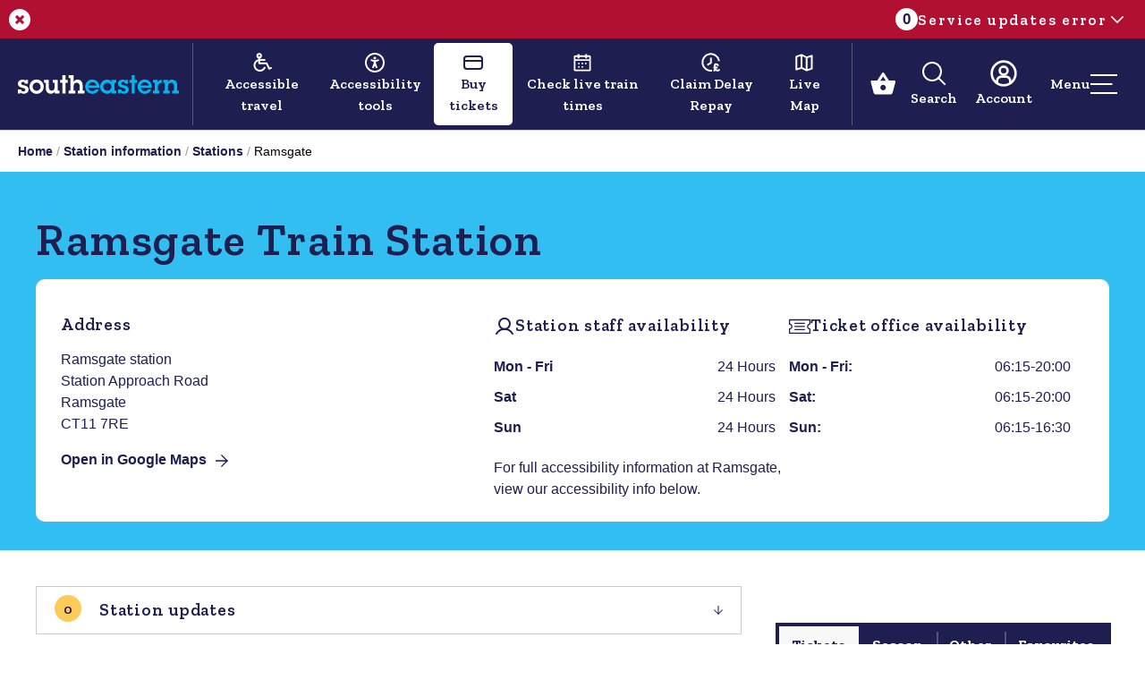

--- FILE ---
content_type: text/html; charset=utf-8
request_url: https://www.southeasternrailway.co.uk/travel-information/station-information/stations/ramsgate
body_size: 50932
content:

<!DOCTYPE html>
<html class="no-js" lang="en-GB">
<head>
	<title>Ramsgate Station | Southeastern Railway</title>
	<link rel="preconnect" href="https://widgets.otrl.io">
<meta name="application-name" content="Southeastern" />
<meta name="description" content="Visit our Ramsgate station information page for ticket office openings, accessibility &amp; station facilities, car parking and live timetable information."/>
<meta name="keywords" content=""/>
<meta name="ROBOTS" content="INDEX, FOLLOW" />
<meta http-equiv="Content-Type" content="text/html; charset=utf-8" /><script type="text/javascript">window.NREUM||(NREUM={});NREUM.info = {"beacon":"bam.eu01.nr-data.net","errorBeacon":"bam.eu01.nr-data.net","licenseKey":"NRBR-b954327e091de9e8cb6","applicationID":"382687611","transactionName":"MhBSZQoZW0tTVRBQWwtafWc7V2ZRRlMHVkYANl9fDApaVF5TFhZ9CxFVSQ==","queueTime":0,"applicationTime":966,"agent":"","atts":""}</script><script type="text/javascript">(window.NREUM||(NREUM={})).init={privacy:{cookies_enabled:true},ajax:{deny_list:["bam.eu01.nr-data.net"]},feature_flags:["soft_nav"],distributed_tracing:{enabled:true}};(window.NREUM||(NREUM={})).loader_config={agentID:"538464534",accountID:"3688445",trustKey:"3688445",xpid:"VwAPWVJXDRADXFNUDwYBV1U=",licenseKey:"NRBR-b954327e091de9e8cb6",applicationID:"382687611",browserID:"538464534"};;/*! For license information please see nr-loader-spa-1.308.0.min.js.LICENSE.txt */
(()=>{var e,t,r={384:(e,t,r)=>{"use strict";r.d(t,{NT:()=>a,US:()=>u,Zm:()=>o,bQ:()=>d,dV:()=>c,pV:()=>l});var n=r(6154),i=r(1863),s=r(1910);const a={beacon:"bam.nr-data.net",errorBeacon:"bam.nr-data.net"};function o(){return n.gm.NREUM||(n.gm.NREUM={}),void 0===n.gm.newrelic&&(n.gm.newrelic=n.gm.NREUM),n.gm.NREUM}function c(){let e=o();return e.o||(e.o={ST:n.gm.setTimeout,SI:n.gm.setImmediate||n.gm.setInterval,CT:n.gm.clearTimeout,XHR:n.gm.XMLHttpRequest,REQ:n.gm.Request,EV:n.gm.Event,PR:n.gm.Promise,MO:n.gm.MutationObserver,FETCH:n.gm.fetch,WS:n.gm.WebSocket},(0,s.i)(...Object.values(e.o))),e}function d(e,t){let r=o();r.initializedAgents??={},t.initializedAt={ms:(0,i.t)(),date:new Date},r.initializedAgents[e]=t}function u(e,t){o()[e]=t}function l(){return function(){let e=o();const t=e.info||{};e.info={beacon:a.beacon,errorBeacon:a.errorBeacon,...t}}(),function(){let e=o();const t=e.init||{};e.init={...t}}(),c(),function(){let e=o();const t=e.loader_config||{};e.loader_config={...t}}(),o()}},782:(e,t,r)=>{"use strict";r.d(t,{T:()=>n});const n=r(860).K7.pageViewTiming},860:(e,t,r)=>{"use strict";r.d(t,{$J:()=>u,K7:()=>c,P3:()=>d,XX:()=>i,Yy:()=>o,df:()=>s,qY:()=>n,v4:()=>a});const n="events",i="jserrors",s="browser/blobs",a="rum",o="browser/logs",c={ajax:"ajax",genericEvents:"generic_events",jserrors:i,logging:"logging",metrics:"metrics",pageAction:"page_action",pageViewEvent:"page_view_event",pageViewTiming:"page_view_timing",sessionReplay:"session_replay",sessionTrace:"session_trace",softNav:"soft_navigations",spa:"spa"},d={[c.pageViewEvent]:1,[c.pageViewTiming]:2,[c.metrics]:3,[c.jserrors]:4,[c.spa]:5,[c.ajax]:6,[c.sessionTrace]:7,[c.softNav]:8,[c.sessionReplay]:9,[c.logging]:10,[c.genericEvents]:11},u={[c.pageViewEvent]:a,[c.pageViewTiming]:n,[c.ajax]:n,[c.spa]:n,[c.softNav]:n,[c.metrics]:i,[c.jserrors]:i,[c.sessionTrace]:s,[c.sessionReplay]:s,[c.logging]:o,[c.genericEvents]:"ins"}},944:(e,t,r)=>{"use strict";r.d(t,{R:()=>i});var n=r(3241);function i(e,t){"function"==typeof console.debug&&(console.debug("New Relic Warning: https://github.com/newrelic/newrelic-browser-agent/blob/main/docs/warning-codes.md#".concat(e),t),(0,n.W)({agentIdentifier:null,drained:null,type:"data",name:"warn",feature:"warn",data:{code:e,secondary:t}}))}},993:(e,t,r)=>{"use strict";r.d(t,{A$:()=>s,ET:()=>a,TZ:()=>o,p_:()=>i});var n=r(860);const i={ERROR:"ERROR",WARN:"WARN",INFO:"INFO",DEBUG:"DEBUG",TRACE:"TRACE"},s={OFF:0,ERROR:1,WARN:2,INFO:3,DEBUG:4,TRACE:5},a="log",o=n.K7.logging},1541:(e,t,r)=>{"use strict";r.d(t,{U:()=>i,f:()=>n});const n={MFE:"MFE",BA:"BA"};function i(e,t){if(2!==t?.harvestEndpointVersion)return{};const r=t.agentRef.runtime.appMetadata.agents[0].entityGuid;return e?{"source.id":e.id,"source.name":e.name,"source.type":e.type,"parent.id":e.parent?.id||r,"parent.type":e.parent?.type||n.BA}:{"entity.guid":r,appId:t.agentRef.info.applicationID}}},1687:(e,t,r)=>{"use strict";r.d(t,{Ak:()=>d,Ze:()=>h,x3:()=>u});var n=r(3241),i=r(7836),s=r(3606),a=r(860),o=r(2646);const c={};function d(e,t){const r={staged:!1,priority:a.P3[t]||0};l(e),c[e].get(t)||c[e].set(t,r)}function u(e,t){e&&c[e]&&(c[e].get(t)&&c[e].delete(t),p(e,t,!1),c[e].size&&f(e))}function l(e){if(!e)throw new Error("agentIdentifier required");c[e]||(c[e]=new Map)}function h(e="",t="feature",r=!1){if(l(e),!e||!c[e].get(t)||r)return p(e,t);c[e].get(t).staged=!0,f(e)}function f(e){const t=Array.from(c[e]);t.every(([e,t])=>t.staged)&&(t.sort((e,t)=>e[1].priority-t[1].priority),t.forEach(([t])=>{c[e].delete(t),p(e,t)}))}function p(e,t,r=!0){const a=e?i.ee.get(e):i.ee,c=s.i.handlers;if(!a.aborted&&a.backlog&&c){if((0,n.W)({agentIdentifier:e,type:"lifecycle",name:"drain",feature:t}),r){const e=a.backlog[t],r=c[t];if(r){for(let t=0;e&&t<e.length;++t)g(e[t],r);Object.entries(r).forEach(([e,t])=>{Object.values(t||{}).forEach(t=>{t[0]?.on&&t[0]?.context()instanceof o.y&&t[0].on(e,t[1])})})}}a.isolatedBacklog||delete c[t],a.backlog[t]=null,a.emit("drain-"+t,[])}}function g(e,t){var r=e[1];Object.values(t[r]||{}).forEach(t=>{var r=e[0];if(t[0]===r){var n=t[1],i=e[3],s=e[2];n.apply(i,s)}})}},1738:(e,t,r)=>{"use strict";r.d(t,{U:()=>f,Y:()=>h});var n=r(3241),i=r(9908),s=r(1863),a=r(944),o=r(5701),c=r(3969),d=r(8362),u=r(860),l=r(4261);function h(e,t,r,s){const h=s||r;!h||h[e]&&h[e]!==d.d.prototype[e]||(h[e]=function(){(0,i.p)(c.xV,["API/"+e+"/called"],void 0,u.K7.metrics,r.ee),(0,n.W)({agentIdentifier:r.agentIdentifier,drained:!!o.B?.[r.agentIdentifier],type:"data",name:"api",feature:l.Pl+e,data:{}});try{return t.apply(this,arguments)}catch(e){(0,a.R)(23,e)}})}function f(e,t,r,n,a){const o=e.info;null===r?delete o.jsAttributes[t]:o.jsAttributes[t]=r,(a||null===r)&&(0,i.p)(l.Pl+n,[(0,s.t)(),t,r],void 0,"session",e.ee)}},1741:(e,t,r)=>{"use strict";r.d(t,{W:()=>s});var n=r(944),i=r(4261);class s{#e(e,...t){if(this[e]!==s.prototype[e])return this[e](...t);(0,n.R)(35,e)}addPageAction(e,t){return this.#e(i.hG,e,t)}register(e){return this.#e(i.eY,e)}recordCustomEvent(e,t){return this.#e(i.fF,e,t)}setPageViewName(e,t){return this.#e(i.Fw,e,t)}setCustomAttribute(e,t,r){return this.#e(i.cD,e,t,r)}noticeError(e,t){return this.#e(i.o5,e,t)}setUserId(e,t=!1){return this.#e(i.Dl,e,t)}setApplicationVersion(e){return this.#e(i.nb,e)}setErrorHandler(e){return this.#e(i.bt,e)}addRelease(e,t){return this.#e(i.k6,e,t)}log(e,t){return this.#e(i.$9,e,t)}start(){return this.#e(i.d3)}finished(e){return this.#e(i.BL,e)}recordReplay(){return this.#e(i.CH)}pauseReplay(){return this.#e(i.Tb)}addToTrace(e){return this.#e(i.U2,e)}setCurrentRouteName(e){return this.#e(i.PA,e)}interaction(e){return this.#e(i.dT,e)}wrapLogger(e,t,r){return this.#e(i.Wb,e,t,r)}measure(e,t){return this.#e(i.V1,e,t)}consent(e){return this.#e(i.Pv,e)}}},1863:(e,t,r)=>{"use strict";function n(){return Math.floor(performance.now())}r.d(t,{t:()=>n})},1910:(e,t,r)=>{"use strict";r.d(t,{i:()=>s});var n=r(944);const i=new Map;function s(...e){return e.every(e=>{if(i.has(e))return i.get(e);const t="function"==typeof e?e.toString():"",r=t.includes("[native code]"),s=t.includes("nrWrapper");return r||s||(0,n.R)(64,e?.name||t),i.set(e,r),r})}},2555:(e,t,r)=>{"use strict";r.d(t,{D:()=>o,f:()=>a});var n=r(384),i=r(8122);const s={beacon:n.NT.beacon,errorBeacon:n.NT.errorBeacon,licenseKey:void 0,applicationID:void 0,sa:void 0,queueTime:void 0,applicationTime:void 0,ttGuid:void 0,user:void 0,account:void 0,product:void 0,extra:void 0,jsAttributes:{},userAttributes:void 0,atts:void 0,transactionName:void 0,tNamePlain:void 0};function a(e){try{return!!e.licenseKey&&!!e.errorBeacon&&!!e.applicationID}catch(e){return!1}}const o=e=>(0,i.a)(e,s)},2614:(e,t,r)=>{"use strict";r.d(t,{BB:()=>a,H3:()=>n,g:()=>d,iL:()=>c,tS:()=>o,uh:()=>i,wk:()=>s});const n="NRBA",i="SESSION",s=144e5,a=18e5,o={STARTED:"session-started",PAUSE:"session-pause",RESET:"session-reset",RESUME:"session-resume",UPDATE:"session-update"},c={SAME_TAB:"same-tab",CROSS_TAB:"cross-tab"},d={OFF:0,FULL:1,ERROR:2}},2646:(e,t,r)=>{"use strict";r.d(t,{y:()=>n});class n{constructor(e){this.contextId=e}}},2843:(e,t,r)=>{"use strict";r.d(t,{G:()=>s,u:()=>i});var n=r(3878);function i(e,t=!1,r,i){(0,n.DD)("visibilitychange",function(){if(t)return void("hidden"===document.visibilityState&&e());e(document.visibilityState)},r,i)}function s(e,t,r){(0,n.sp)("pagehide",e,t,r)}},3241:(e,t,r)=>{"use strict";r.d(t,{W:()=>s});var n=r(6154);const i="newrelic";function s(e={}){try{n.gm.dispatchEvent(new CustomEvent(i,{detail:e}))}catch(e){}}},3304:(e,t,r)=>{"use strict";r.d(t,{A:()=>s});var n=r(7836);const i=()=>{const e=new WeakSet;return(t,r)=>{if("object"==typeof r&&null!==r){if(e.has(r))return;e.add(r)}return r}};function s(e){try{return JSON.stringify(e,i())??""}catch(e){try{n.ee.emit("internal-error",[e])}catch(e){}return""}}},3333:(e,t,r)=>{"use strict";r.d(t,{$v:()=>u,TZ:()=>n,Xh:()=>c,Zp:()=>i,kd:()=>d,mq:()=>o,nf:()=>a,qN:()=>s});const n=r(860).K7.genericEvents,i=["auxclick","click","copy","keydown","paste","scrollend"],s=["focus","blur"],a=4,o=1e3,c=2e3,d=["PageAction","UserAction","BrowserPerformance"],u={RESOURCES:"experimental.resources",REGISTER:"register"}},3434:(e,t,r)=>{"use strict";r.d(t,{Jt:()=>s,YM:()=>d});var n=r(7836),i=r(5607);const s="nr@original:".concat(i.W),a=50;var o=Object.prototype.hasOwnProperty,c=!1;function d(e,t){return e||(e=n.ee),r.inPlace=function(e,t,n,i,s){n||(n="");const a="-"===n.charAt(0);for(let o=0;o<t.length;o++){const c=t[o],d=e[c];l(d)||(e[c]=r(d,a?c+n:n,i,c,s))}},r.flag=s,r;function r(t,r,n,c,d){return l(t)?t:(r||(r=""),nrWrapper[s]=t,function(e,t,r){if(Object.defineProperty&&Object.keys)try{return Object.keys(e).forEach(function(r){Object.defineProperty(t,r,{get:function(){return e[r]},set:function(t){return e[r]=t,t}})}),t}catch(e){u([e],r)}for(var n in e)o.call(e,n)&&(t[n]=e[n])}(t,nrWrapper,e),nrWrapper);function nrWrapper(){var s,o,l,h;let f;try{o=this,s=[...arguments],l="function"==typeof n?n(s,o):n||{}}catch(t){u([t,"",[s,o,c],l],e)}i(r+"start",[s,o,c],l,d);const p=performance.now();let g;try{return h=t.apply(o,s),g=performance.now(),h}catch(e){throw g=performance.now(),i(r+"err",[s,o,e],l,d),f=e,f}finally{const e=g-p,t={start:p,end:g,duration:e,isLongTask:e>=a,methodName:c,thrownError:f};t.isLongTask&&i("long-task",[t,o],l,d),i(r+"end",[s,o,h],l,d)}}}function i(r,n,i,s){if(!c||t){var a=c;c=!0;try{e.emit(r,n,i,t,s)}catch(t){u([t,r,n,i],e)}c=a}}}function u(e,t){t||(t=n.ee);try{t.emit("internal-error",e)}catch(e){}}function l(e){return!(e&&"function"==typeof e&&e.apply&&!e[s])}},3606:(e,t,r)=>{"use strict";r.d(t,{i:()=>s});var n=r(9908);s.on=a;var i=s.handlers={};function s(e,t,r,s){a(s||n.d,i,e,t,r)}function a(e,t,r,i,s){s||(s="feature"),e||(e=n.d);var a=t[s]=t[s]||{};(a[r]=a[r]||[]).push([e,i])}},3738:(e,t,r)=>{"use strict";r.d(t,{He:()=>i,Kp:()=>o,Lc:()=>d,Rz:()=>u,TZ:()=>n,bD:()=>s,d3:()=>a,jx:()=>l,sl:()=>h,uP:()=>c});const n=r(860).K7.sessionTrace,i="bstResource",s="resource",a="-start",o="-end",c="fn"+a,d="fn"+o,u="pushState",l=1e3,h=3e4},3785:(e,t,r)=>{"use strict";r.d(t,{R:()=>c,b:()=>d});var n=r(9908),i=r(1863),s=r(860),a=r(3969),o=r(993);function c(e,t,r={},c=o.p_.INFO,d=!0,u,l=(0,i.t)()){(0,n.p)(a.xV,["API/logging/".concat(c.toLowerCase(),"/called")],void 0,s.K7.metrics,e),(0,n.p)(o.ET,[l,t,r,c,d,u],void 0,s.K7.logging,e)}function d(e){return"string"==typeof e&&Object.values(o.p_).some(t=>t===e.toUpperCase().trim())}},3878:(e,t,r)=>{"use strict";function n(e,t){return{capture:e,passive:!1,signal:t}}function i(e,t,r=!1,i){window.addEventListener(e,t,n(r,i))}function s(e,t,r=!1,i){document.addEventListener(e,t,n(r,i))}r.d(t,{DD:()=>s,jT:()=>n,sp:()=>i})},3962:(e,t,r)=>{"use strict";r.d(t,{AM:()=>a,O2:()=>l,OV:()=>s,Qu:()=>h,TZ:()=>c,ih:()=>f,pP:()=>o,t1:()=>u,tC:()=>i,wD:()=>d});var n=r(860);const i=["click","keydown","submit"],s="popstate",a="api",o="initialPageLoad",c=n.K7.softNav,d=5e3,u=500,l={INITIAL_PAGE_LOAD:"",ROUTE_CHANGE:1,UNSPECIFIED:2},h={INTERACTION:1,AJAX:2,CUSTOM_END:3,CUSTOM_TRACER:4},f={IP:"in progress",PF:"pending finish",FIN:"finished",CAN:"cancelled"}},3969:(e,t,r)=>{"use strict";r.d(t,{TZ:()=>n,XG:()=>o,rs:()=>i,xV:()=>a,z_:()=>s});const n=r(860).K7.metrics,i="sm",s="cm",a="storeSupportabilityMetrics",o="storeEventMetrics"},4234:(e,t,r)=>{"use strict";r.d(t,{W:()=>s});var n=r(7836),i=r(1687);class s{constructor(e,t){this.agentIdentifier=e,this.ee=n.ee.get(e),this.featureName=t,this.blocked=!1}deregisterDrain(){(0,i.x3)(this.agentIdentifier,this.featureName)}}},4261:(e,t,r)=>{"use strict";r.d(t,{$9:()=>u,BL:()=>c,CH:()=>p,Dl:()=>R,Fw:()=>w,PA:()=>v,Pl:()=>n,Pv:()=>A,Tb:()=>h,U2:()=>a,V1:()=>E,Wb:()=>T,bt:()=>y,cD:()=>b,d3:()=>x,dT:()=>d,eY:()=>g,fF:()=>f,hG:()=>s,hw:()=>i,k6:()=>o,nb:()=>m,o5:()=>l});const n="api-",i=n+"ixn-",s="addPageAction",a="addToTrace",o="addRelease",c="finished",d="interaction",u="log",l="noticeError",h="pauseReplay",f="recordCustomEvent",p="recordReplay",g="register",m="setApplicationVersion",v="setCurrentRouteName",b="setCustomAttribute",y="setErrorHandler",w="setPageViewName",R="setUserId",x="start",T="wrapLogger",E="measure",A="consent"},5205:(e,t,r)=>{"use strict";r.d(t,{j:()=>S});var n=r(384),i=r(1741);var s=r(2555),a=r(3333);const o=e=>{if(!e||"string"!=typeof e)return!1;try{document.createDocumentFragment().querySelector(e)}catch{return!1}return!0};var c=r(2614),d=r(944),u=r(8122);const l="[data-nr-mask]",h=e=>(0,u.a)(e,(()=>{const e={feature_flags:[],experimental:{allow_registered_children:!1,resources:!1},mask_selector:"*",block_selector:"[data-nr-block]",mask_input_options:{color:!1,date:!1,"datetime-local":!1,email:!1,month:!1,number:!1,range:!1,search:!1,tel:!1,text:!1,time:!1,url:!1,week:!1,textarea:!1,select:!1,password:!0}};return{ajax:{deny_list:void 0,block_internal:!0,enabled:!0,autoStart:!0},api:{get allow_registered_children(){return e.feature_flags.includes(a.$v.REGISTER)||e.experimental.allow_registered_children},set allow_registered_children(t){e.experimental.allow_registered_children=t},duplicate_registered_data:!1},browser_consent_mode:{enabled:!1},distributed_tracing:{enabled:void 0,exclude_newrelic_header:void 0,cors_use_newrelic_header:void 0,cors_use_tracecontext_headers:void 0,allowed_origins:void 0},get feature_flags(){return e.feature_flags},set feature_flags(t){e.feature_flags=t},generic_events:{enabled:!0,autoStart:!0},harvest:{interval:30},jserrors:{enabled:!0,autoStart:!0},logging:{enabled:!0,autoStart:!0},metrics:{enabled:!0,autoStart:!0},obfuscate:void 0,page_action:{enabled:!0},page_view_event:{enabled:!0,autoStart:!0},page_view_timing:{enabled:!0,autoStart:!0},performance:{capture_marks:!1,capture_measures:!1,capture_detail:!0,resources:{get enabled(){return e.feature_flags.includes(a.$v.RESOURCES)||e.experimental.resources},set enabled(t){e.experimental.resources=t},asset_types:[],first_party_domains:[],ignore_newrelic:!0}},privacy:{cookies_enabled:!0},proxy:{assets:void 0,beacon:void 0},session:{expiresMs:c.wk,inactiveMs:c.BB},session_replay:{autoStart:!0,enabled:!1,preload:!1,sampling_rate:10,error_sampling_rate:100,collect_fonts:!1,inline_images:!1,fix_stylesheets:!0,mask_all_inputs:!0,get mask_text_selector(){return e.mask_selector},set mask_text_selector(t){o(t)?e.mask_selector="".concat(t,",").concat(l):""===t||null===t?e.mask_selector=l:(0,d.R)(5,t)},get block_class(){return"nr-block"},get ignore_class(){return"nr-ignore"},get mask_text_class(){return"nr-mask"},get block_selector(){return e.block_selector},set block_selector(t){o(t)?e.block_selector+=",".concat(t):""!==t&&(0,d.R)(6,t)},get mask_input_options(){return e.mask_input_options},set mask_input_options(t){t&&"object"==typeof t?e.mask_input_options={...t,password:!0}:(0,d.R)(7,t)}},session_trace:{enabled:!0,autoStart:!0},soft_navigations:{enabled:!0,autoStart:!0},spa:{enabled:!0,autoStart:!0},ssl:void 0,user_actions:{enabled:!0,elementAttributes:["id","className","tagName","type"]}}})());var f=r(6154),p=r(9324);let g=0;const m={buildEnv:p.F3,distMethod:p.Xs,version:p.xv,originTime:f.WN},v={consented:!1},b={appMetadata:{},get consented(){return this.session?.state?.consent||v.consented},set consented(e){v.consented=e},customTransaction:void 0,denyList:void 0,disabled:!1,harvester:void 0,isolatedBacklog:!1,isRecording:!1,loaderType:void 0,maxBytes:3e4,obfuscator:void 0,onerror:void 0,ptid:void 0,releaseIds:{},session:void 0,timeKeeper:void 0,registeredEntities:[],jsAttributesMetadata:{bytes:0},get harvestCount(){return++g}},y=e=>{const t=(0,u.a)(e,b),r=Object.keys(m).reduce((e,t)=>(e[t]={value:m[t],writable:!1,configurable:!0,enumerable:!0},e),{});return Object.defineProperties(t,r)};var w=r(5701);const R=e=>{const t=e.startsWith("http");e+="/",r.p=t?e:"https://"+e};var x=r(7836),T=r(3241);const E={accountID:void 0,trustKey:void 0,agentID:void 0,licenseKey:void 0,applicationID:void 0,xpid:void 0},A=e=>(0,u.a)(e,E),_=new Set;function S(e,t={},r,a){let{init:o,info:c,loader_config:d,runtime:u={},exposed:l=!0}=t;if(!c){const e=(0,n.pV)();o=e.init,c=e.info,d=e.loader_config}e.init=h(o||{}),e.loader_config=A(d||{}),c.jsAttributes??={},f.bv&&(c.jsAttributes.isWorker=!0),e.info=(0,s.D)(c);const p=e.init,g=[c.beacon,c.errorBeacon];_.has(e.agentIdentifier)||(p.proxy.assets&&(R(p.proxy.assets),g.push(p.proxy.assets)),p.proxy.beacon&&g.push(p.proxy.beacon),e.beacons=[...g],function(e){const t=(0,n.pV)();Object.getOwnPropertyNames(i.W.prototype).forEach(r=>{const n=i.W.prototype[r];if("function"!=typeof n||"constructor"===n)return;let s=t[r];e[r]&&!1!==e.exposed&&"micro-agent"!==e.runtime?.loaderType&&(t[r]=(...t)=>{const n=e[r](...t);return s?s(...t):n})})}(e),(0,n.US)("activatedFeatures",w.B)),u.denyList=[...p.ajax.deny_list||[],...p.ajax.block_internal?g:[]],u.ptid=e.agentIdentifier,u.loaderType=r,e.runtime=y(u),_.has(e.agentIdentifier)||(e.ee=x.ee.get(e.agentIdentifier),e.exposed=l,(0,T.W)({agentIdentifier:e.agentIdentifier,drained:!!w.B?.[e.agentIdentifier],type:"lifecycle",name:"initialize",feature:void 0,data:e.config})),_.add(e.agentIdentifier)}},5270:(e,t,r)=>{"use strict";r.d(t,{Aw:()=>a,SR:()=>s,rF:()=>o});var n=r(384),i=r(7767);function s(e){return!!(0,n.dV)().o.MO&&(0,i.V)(e)&&!0===e?.session_trace.enabled}function a(e){return!0===e?.session_replay.preload&&s(e)}function o(e,t){try{if("string"==typeof t?.type){if("password"===t.type.toLowerCase())return"*".repeat(e?.length||0);if(void 0!==t?.dataset?.nrUnmask||t?.classList?.contains("nr-unmask"))return e}}catch(e){}return"string"==typeof e?e.replace(/[\S]/g,"*"):"*".repeat(e?.length||0)}},5289:(e,t,r)=>{"use strict";r.d(t,{GG:()=>a,Qr:()=>c,sB:()=>o});var n=r(3878),i=r(6389);function s(){return"undefined"==typeof document||"complete"===document.readyState}function a(e,t){if(s())return e();const r=(0,i.J)(e),a=setInterval(()=>{s()&&(clearInterval(a),r())},500);(0,n.sp)("load",r,t)}function o(e){if(s())return e();(0,n.DD)("DOMContentLoaded",e)}function c(e){if(s())return e();(0,n.sp)("popstate",e)}},5607:(e,t,r)=>{"use strict";r.d(t,{W:()=>n});const n=(0,r(9566).bz)()},5701:(e,t,r)=>{"use strict";r.d(t,{B:()=>s,t:()=>a});var n=r(3241);const i=new Set,s={};function a(e,t){const r=t.agentIdentifier;s[r]??={},e&&"object"==typeof e&&(i.has(r)||(t.ee.emit("rumresp",[e]),s[r]=e,i.add(r),(0,n.W)({agentIdentifier:r,loaded:!0,drained:!0,type:"lifecycle",name:"load",feature:void 0,data:e})))}},6154:(e,t,r)=>{"use strict";r.d(t,{OF:()=>d,RI:()=>i,WN:()=>h,bv:()=>s,eN:()=>f,gm:()=>a,lR:()=>l,m:()=>c,mw:()=>o,sb:()=>u});var n=r(1863);const i="undefined"!=typeof window&&!!window.document,s="undefined"!=typeof WorkerGlobalScope&&("undefined"!=typeof self&&self instanceof WorkerGlobalScope&&self.navigator instanceof WorkerNavigator||"undefined"!=typeof globalThis&&globalThis instanceof WorkerGlobalScope&&globalThis.navigator instanceof WorkerNavigator),a=i?window:"undefined"!=typeof WorkerGlobalScope&&("undefined"!=typeof self&&self instanceof WorkerGlobalScope&&self||"undefined"!=typeof globalThis&&globalThis instanceof WorkerGlobalScope&&globalThis),o=Boolean("hidden"===a?.document?.visibilityState),c=""+a?.location,d=/iPad|iPhone|iPod/.test(a.navigator?.userAgent),u=d&&"undefined"==typeof SharedWorker,l=(()=>{const e=a.navigator?.userAgent?.match(/Firefox[/\s](\d+\.\d+)/);return Array.isArray(e)&&e.length>=2?+e[1]:0})(),h=Date.now()-(0,n.t)(),f=()=>"undefined"!=typeof PerformanceNavigationTiming&&a?.performance?.getEntriesByType("navigation")?.[0]?.responseStart},6344:(e,t,r)=>{"use strict";r.d(t,{BB:()=>u,Qb:()=>l,TZ:()=>i,Ug:()=>a,Vh:()=>s,_s:()=>o,bc:()=>d,yP:()=>c});var n=r(2614);const i=r(860).K7.sessionReplay,s="errorDuringReplay",a=.12,o={DomContentLoaded:0,Load:1,FullSnapshot:2,IncrementalSnapshot:3,Meta:4,Custom:5},c={[n.g.ERROR]:15e3,[n.g.FULL]:3e5,[n.g.OFF]:0},d={RESET:{message:"Session was reset",sm:"Reset"},IMPORT:{message:"Recorder failed to import",sm:"Import"},TOO_MANY:{message:"429: Too Many Requests",sm:"Too-Many"},TOO_BIG:{message:"Payload was too large",sm:"Too-Big"},CROSS_TAB:{message:"Session Entity was set to OFF on another tab",sm:"Cross-Tab"},ENTITLEMENTS:{message:"Session Replay is not allowed and will not be started",sm:"Entitlement"}},u=5e3,l={API:"api",RESUME:"resume",SWITCH_TO_FULL:"switchToFull",INITIALIZE:"initialize",PRELOAD:"preload"}},6389:(e,t,r)=>{"use strict";function n(e,t=500,r={}){const n=r?.leading||!1;let i;return(...r)=>{n&&void 0===i&&(e.apply(this,r),i=setTimeout(()=>{i=clearTimeout(i)},t)),n||(clearTimeout(i),i=setTimeout(()=>{e.apply(this,r)},t))}}function i(e){let t=!1;return(...r)=>{t||(t=!0,e.apply(this,r))}}r.d(t,{J:()=>i,s:()=>n})},6630:(e,t,r)=>{"use strict";r.d(t,{T:()=>n});const n=r(860).K7.pageViewEvent},6774:(e,t,r)=>{"use strict";r.d(t,{T:()=>n});const n=r(860).K7.jserrors},7295:(e,t,r)=>{"use strict";r.d(t,{Xv:()=>a,gX:()=>i,iW:()=>s});var n=[];function i(e){if(!e||s(e))return!1;if(0===n.length)return!0;if("*"===n[0].hostname)return!1;for(var t=0;t<n.length;t++){var r=n[t];if(r.hostname.test(e.hostname)&&r.pathname.test(e.pathname))return!1}return!0}function s(e){return void 0===e.hostname}function a(e){if(n=[],e&&e.length)for(var t=0;t<e.length;t++){let r=e[t];if(!r)continue;if("*"===r)return void(n=[{hostname:"*"}]);0===r.indexOf("http://")?r=r.substring(7):0===r.indexOf("https://")&&(r=r.substring(8));const i=r.indexOf("/");let s,a;i>0?(s=r.substring(0,i),a=r.substring(i)):(s=r,a="*");let[c]=s.split(":");n.push({hostname:o(c),pathname:o(a,!0)})}}function o(e,t=!1){const r=e.replace(/[.+?^${}()|[\]\\]/g,e=>"\\"+e).replace(/\*/g,".*?");return new RegExp((t?"^":"")+r+"$")}},7485:(e,t,r)=>{"use strict";r.d(t,{D:()=>i});var n=r(6154);function i(e){if(0===(e||"").indexOf("data:"))return{protocol:"data"};try{const t=new URL(e,location.href),r={port:t.port,hostname:t.hostname,pathname:t.pathname,search:t.search,protocol:t.protocol.slice(0,t.protocol.indexOf(":")),sameOrigin:t.protocol===n.gm?.location?.protocol&&t.host===n.gm?.location?.host};return r.port&&""!==r.port||("http:"===t.protocol&&(r.port="80"),"https:"===t.protocol&&(r.port="443")),r.pathname&&""!==r.pathname?r.pathname.startsWith("/")||(r.pathname="/".concat(r.pathname)):r.pathname="/",r}catch(e){return{}}}},7699:(e,t,r)=>{"use strict";r.d(t,{It:()=>s,KC:()=>o,No:()=>i,qh:()=>a});var n=r(860);const i=16e3,s=1e6,a="SESSION_ERROR",o={[n.K7.logging]:!0,[n.K7.genericEvents]:!1,[n.K7.jserrors]:!1,[n.K7.ajax]:!1}},7767:(e,t,r)=>{"use strict";r.d(t,{V:()=>i});var n=r(6154);const i=e=>n.RI&&!0===e?.privacy.cookies_enabled},7836:(e,t,r)=>{"use strict";r.d(t,{P:()=>o,ee:()=>c});var n=r(384),i=r(8990),s=r(2646),a=r(5607);const o="nr@context:".concat(a.W),c=function e(t,r){var n={},a={},u={},l=!1;try{l=16===r.length&&d.initializedAgents?.[r]?.runtime.isolatedBacklog}catch(e){}var h={on:p,addEventListener:p,removeEventListener:function(e,t){var r=n[e];if(!r)return;for(var i=0;i<r.length;i++)r[i]===t&&r.splice(i,1)},emit:function(e,r,n,i,s){!1!==s&&(s=!0);if(c.aborted&&!i)return;t&&s&&t.emit(e,r,n);var o=f(n);g(e).forEach(e=>{e.apply(o,r)});var d=v()[a[e]];d&&d.push([h,e,r,o]);return o},get:m,listeners:g,context:f,buffer:function(e,t){const r=v();if(t=t||"feature",h.aborted)return;Object.entries(e||{}).forEach(([e,n])=>{a[n]=t,t in r||(r[t]=[])})},abort:function(){h._aborted=!0,Object.keys(h.backlog).forEach(e=>{delete h.backlog[e]})},isBuffering:function(e){return!!v()[a[e]]},debugId:r,backlog:l?{}:t&&"object"==typeof t.backlog?t.backlog:{},isolatedBacklog:l};return Object.defineProperty(h,"aborted",{get:()=>{let e=h._aborted||!1;return e||(t&&(e=t.aborted),e)}}),h;function f(e){return e&&e instanceof s.y?e:e?(0,i.I)(e,o,()=>new s.y(o)):new s.y(o)}function p(e,t){n[e]=g(e).concat(t)}function g(e){return n[e]||[]}function m(t){return u[t]=u[t]||e(h,t)}function v(){return h.backlog}}(void 0,"globalEE"),d=(0,n.Zm)();d.ee||(d.ee=c)},8122:(e,t,r)=>{"use strict";r.d(t,{a:()=>i});var n=r(944);function i(e,t){try{if(!e||"object"!=typeof e)return(0,n.R)(3);if(!t||"object"!=typeof t)return(0,n.R)(4);const r=Object.create(Object.getPrototypeOf(t),Object.getOwnPropertyDescriptors(t)),s=0===Object.keys(r).length?e:r;for(let a in s)if(void 0!==e[a])try{if(null===e[a]){r[a]=null;continue}Array.isArray(e[a])&&Array.isArray(t[a])?r[a]=Array.from(new Set([...e[a],...t[a]])):"object"==typeof e[a]&&"object"==typeof t[a]?r[a]=i(e[a],t[a]):r[a]=e[a]}catch(e){r[a]||(0,n.R)(1,e)}return r}catch(e){(0,n.R)(2,e)}}},8139:(e,t,r)=>{"use strict";r.d(t,{u:()=>h});var n=r(7836),i=r(3434),s=r(8990),a=r(6154);const o={},c=a.gm.XMLHttpRequest,d="addEventListener",u="removeEventListener",l="nr@wrapped:".concat(n.P);function h(e){var t=function(e){return(e||n.ee).get("events")}(e);if(o[t.debugId]++)return t;o[t.debugId]=1;var r=(0,i.YM)(t,!0);function h(e){r.inPlace(e,[d,u],"-",p)}function p(e,t){return e[1]}return"getPrototypeOf"in Object&&(a.RI&&f(document,h),c&&f(c.prototype,h),f(a.gm,h)),t.on(d+"-start",function(e,t){var n=e[1];if(null!==n&&("function"==typeof n||"object"==typeof n)&&"newrelic"!==e[0]){var i=(0,s.I)(n,l,function(){var e={object:function(){if("function"!=typeof n.handleEvent)return;return n.handleEvent.apply(n,arguments)},function:n}[typeof n];return e?r(e,"fn-",null,e.name||"anonymous"):n});this.wrapped=e[1]=i}}),t.on(u+"-start",function(e){e[1]=this.wrapped||e[1]}),t}function f(e,t,...r){let n=e;for(;"object"==typeof n&&!Object.prototype.hasOwnProperty.call(n,d);)n=Object.getPrototypeOf(n);n&&t(n,...r)}},8362:(e,t,r)=>{"use strict";r.d(t,{d:()=>s});var n=r(9566),i=r(1741);class s extends i.W{agentIdentifier=(0,n.LA)(16)}},8374:(e,t,r)=>{r.nc=(()=>{try{return document?.currentScript?.nonce}catch(e){}return""})()},8990:(e,t,r)=>{"use strict";r.d(t,{I:()=>i});var n=Object.prototype.hasOwnProperty;function i(e,t,r){if(n.call(e,t))return e[t];var i=r();if(Object.defineProperty&&Object.keys)try{return Object.defineProperty(e,t,{value:i,writable:!0,enumerable:!1}),i}catch(e){}return e[t]=i,i}},9119:(e,t,r)=>{"use strict";r.d(t,{L:()=>s});var n=/([^?#]*)[^#]*(#[^?]*|$).*/,i=/([^?#]*)().*/;function s(e,t){return e?e.replace(t?n:i,"$1$2"):e}},9300:(e,t,r)=>{"use strict";r.d(t,{T:()=>n});const n=r(860).K7.ajax},9324:(e,t,r)=>{"use strict";r.d(t,{AJ:()=>a,F3:()=>i,Xs:()=>s,Yq:()=>o,xv:()=>n});const n="1.308.0",i="PROD",s="CDN",a="@newrelic/rrweb",o="1.0.1"},9566:(e,t,r)=>{"use strict";r.d(t,{LA:()=>o,ZF:()=>c,bz:()=>a,el:()=>d});var n=r(6154);const i="xxxxxxxx-xxxx-4xxx-yxxx-xxxxxxxxxxxx";function s(e,t){return e?15&e[t]:16*Math.random()|0}function a(){const e=n.gm?.crypto||n.gm?.msCrypto;let t,r=0;return e&&e.getRandomValues&&(t=e.getRandomValues(new Uint8Array(30))),i.split("").map(e=>"x"===e?s(t,r++).toString(16):"y"===e?(3&s()|8).toString(16):e).join("")}function o(e){const t=n.gm?.crypto||n.gm?.msCrypto;let r,i=0;t&&t.getRandomValues&&(r=t.getRandomValues(new Uint8Array(e)));const a=[];for(var o=0;o<e;o++)a.push(s(r,i++).toString(16));return a.join("")}function c(){return o(16)}function d(){return o(32)}},9908:(e,t,r)=>{"use strict";r.d(t,{d:()=>n,p:()=>i});var n=r(7836).ee.get("handle");function i(e,t,r,i,s){s?(s.buffer([e],i),s.emit(e,t,r)):(n.buffer([e],i),n.emit(e,t,r))}}},n={};function i(e){var t=n[e];if(void 0!==t)return t.exports;var s=n[e]={exports:{}};return r[e](s,s.exports,i),s.exports}i.m=r,i.d=(e,t)=>{for(var r in t)i.o(t,r)&&!i.o(e,r)&&Object.defineProperty(e,r,{enumerable:!0,get:t[r]})},i.f={},i.e=e=>Promise.all(Object.keys(i.f).reduce((t,r)=>(i.f[r](e,t),t),[])),i.u=e=>({212:"nr-spa-compressor",249:"nr-spa-recorder",478:"nr-spa"}[e]+"-1.308.0.min.js"),i.o=(e,t)=>Object.prototype.hasOwnProperty.call(e,t),e={},t="NRBA-1.308.0.PROD:",i.l=(r,n,s,a)=>{if(e[r])e[r].push(n);else{var o,c;if(void 0!==s)for(var d=document.getElementsByTagName("script"),u=0;u<d.length;u++){var l=d[u];if(l.getAttribute("src")==r||l.getAttribute("data-webpack")==t+s){o=l;break}}if(!o){c=!0;var h={478:"sha512-RSfSVnmHk59T/uIPbdSE0LPeqcEdF4/+XhfJdBuccH5rYMOEZDhFdtnh6X6nJk7hGpzHd9Ujhsy7lZEz/ORYCQ==",249:"sha512-ehJXhmntm85NSqW4MkhfQqmeKFulra3klDyY0OPDUE+sQ3GokHlPh1pmAzuNy//3j4ac6lzIbmXLvGQBMYmrkg==",212:"sha512-B9h4CR46ndKRgMBcK+j67uSR2RCnJfGefU+A7FrgR/k42ovXy5x/MAVFiSvFxuVeEk/pNLgvYGMp1cBSK/G6Fg=="};(o=document.createElement("script")).charset="utf-8",i.nc&&o.setAttribute("nonce",i.nc),o.setAttribute("data-webpack",t+s),o.src=r,0!==o.src.indexOf(window.location.origin+"/")&&(o.crossOrigin="anonymous"),h[a]&&(o.integrity=h[a])}e[r]=[n];var f=(t,n)=>{o.onerror=o.onload=null,clearTimeout(p);var i=e[r];if(delete e[r],o.parentNode&&o.parentNode.removeChild(o),i&&i.forEach(e=>e(n)),t)return t(n)},p=setTimeout(f.bind(null,void 0,{type:"timeout",target:o}),12e4);o.onerror=f.bind(null,o.onerror),o.onload=f.bind(null,o.onload),c&&document.head.appendChild(o)}},i.r=e=>{"undefined"!=typeof Symbol&&Symbol.toStringTag&&Object.defineProperty(e,Symbol.toStringTag,{value:"Module"}),Object.defineProperty(e,"__esModule",{value:!0})},i.p="https://js-agent.newrelic.com/",(()=>{var e={38:0,788:0};i.f.j=(t,r)=>{var n=i.o(e,t)?e[t]:void 0;if(0!==n)if(n)r.push(n[2]);else{var s=new Promise((r,i)=>n=e[t]=[r,i]);r.push(n[2]=s);var a=i.p+i.u(t),o=new Error;i.l(a,r=>{if(i.o(e,t)&&(0!==(n=e[t])&&(e[t]=void 0),n)){var s=r&&("load"===r.type?"missing":r.type),a=r&&r.target&&r.target.src;o.message="Loading chunk "+t+" failed: ("+s+": "+a+")",o.name="ChunkLoadError",o.type=s,o.request=a,n[1](o)}},"chunk-"+t,t)}};var t=(t,r)=>{var n,s,[a,o,c]=r,d=0;if(a.some(t=>0!==e[t])){for(n in o)i.o(o,n)&&(i.m[n]=o[n]);if(c)c(i)}for(t&&t(r);d<a.length;d++)s=a[d],i.o(e,s)&&e[s]&&e[s][0](),e[s]=0},r=self["webpackChunk:NRBA-1.308.0.PROD"]=self["webpackChunk:NRBA-1.308.0.PROD"]||[];r.forEach(t.bind(null,0)),r.push=t.bind(null,r.push.bind(r))})(),(()=>{"use strict";i(8374);var e=i(8362),t=i(860);const r=Object.values(t.K7);var n=i(5205);var s=i(9908),a=i(1863),o=i(4261),c=i(1738);var d=i(1687),u=i(4234),l=i(5289),h=i(6154),f=i(944),p=i(5270),g=i(7767),m=i(6389),v=i(7699);class b extends u.W{constructor(e,t){super(e.agentIdentifier,t),this.agentRef=e,this.abortHandler=void 0,this.featAggregate=void 0,this.loadedSuccessfully=void 0,this.onAggregateImported=new Promise(e=>{this.loadedSuccessfully=e}),this.deferred=Promise.resolve(),!1===e.init[this.featureName].autoStart?this.deferred=new Promise((t,r)=>{this.ee.on("manual-start-all",(0,m.J)(()=>{(0,d.Ak)(e.agentIdentifier,this.featureName),t()}))}):(0,d.Ak)(e.agentIdentifier,t)}importAggregator(e,t,r={}){if(this.featAggregate)return;const n=async()=>{let n;await this.deferred;try{if((0,g.V)(e.init)){const{setupAgentSession:t}=await i.e(478).then(i.bind(i,8766));n=t(e)}}catch(e){(0,f.R)(20,e),this.ee.emit("internal-error",[e]),(0,s.p)(v.qh,[e],void 0,this.featureName,this.ee)}try{if(!this.#t(this.featureName,n,e.init))return(0,d.Ze)(this.agentIdentifier,this.featureName),void this.loadedSuccessfully(!1);const{Aggregate:i}=await t();this.featAggregate=new i(e,r),e.runtime.harvester.initializedAggregates.push(this.featAggregate),this.loadedSuccessfully(!0)}catch(e){(0,f.R)(34,e),this.abortHandler?.(),(0,d.Ze)(this.agentIdentifier,this.featureName,!0),this.loadedSuccessfully(!1),this.ee&&this.ee.abort()}};h.RI?(0,l.GG)(()=>n(),!0):n()}#t(e,r,n){if(this.blocked)return!1;switch(e){case t.K7.sessionReplay:return(0,p.SR)(n)&&!!r;case t.K7.sessionTrace:return!!r;default:return!0}}}var y=i(6630),w=i(2614),R=i(3241);class x extends b{static featureName=y.T;constructor(e){var t;super(e,y.T),this.setupInspectionEvents(e.agentIdentifier),t=e,(0,c.Y)(o.Fw,function(e,r){"string"==typeof e&&("/"!==e.charAt(0)&&(e="/"+e),t.runtime.customTransaction=(r||"http://custom.transaction")+e,(0,s.p)(o.Pl+o.Fw,[(0,a.t)()],void 0,void 0,t.ee))},t),this.importAggregator(e,()=>i.e(478).then(i.bind(i,2467)))}setupInspectionEvents(e){const t=(t,r)=>{t&&(0,R.W)({agentIdentifier:e,timeStamp:t.timeStamp,loaded:"complete"===t.target.readyState,type:"window",name:r,data:t.target.location+""})};(0,l.sB)(e=>{t(e,"DOMContentLoaded")}),(0,l.GG)(e=>{t(e,"load")}),(0,l.Qr)(e=>{t(e,"navigate")}),this.ee.on(w.tS.UPDATE,(t,r)=>{(0,R.W)({agentIdentifier:e,type:"lifecycle",name:"session",data:r})})}}var T=i(384);class E extends e.d{constructor(e){var t;(super(),h.gm)?(this.features={},(0,T.bQ)(this.agentIdentifier,this),this.desiredFeatures=new Set(e.features||[]),this.desiredFeatures.add(x),(0,n.j)(this,e,e.loaderType||"agent"),t=this,(0,c.Y)(o.cD,function(e,r,n=!1){if("string"==typeof e){if(["string","number","boolean"].includes(typeof r)||null===r)return(0,c.U)(t,e,r,o.cD,n);(0,f.R)(40,typeof r)}else(0,f.R)(39,typeof e)},t),function(e){(0,c.Y)(o.Dl,function(t,r=!1){if("string"!=typeof t&&null!==t)return void(0,f.R)(41,typeof t);const n=e.info.jsAttributes["enduser.id"];r&&null!=n&&n!==t?(0,s.p)(o.Pl+"setUserIdAndResetSession",[t],void 0,"session",e.ee):(0,c.U)(e,"enduser.id",t,o.Dl,!0)},e)}(this),function(e){(0,c.Y)(o.nb,function(t){if("string"==typeof t||null===t)return(0,c.U)(e,"application.version",t,o.nb,!1);(0,f.R)(42,typeof t)},e)}(this),function(e){(0,c.Y)(o.d3,function(){e.ee.emit("manual-start-all")},e)}(this),function(e){(0,c.Y)(o.Pv,function(t=!0){if("boolean"==typeof t){if((0,s.p)(o.Pl+o.Pv,[t],void 0,"session",e.ee),e.runtime.consented=t,t){const t=e.features.page_view_event;t.onAggregateImported.then(e=>{const r=t.featAggregate;e&&!r.sentRum&&r.sendRum()})}}else(0,f.R)(65,typeof t)},e)}(this),this.run()):(0,f.R)(21)}get config(){return{info:this.info,init:this.init,loader_config:this.loader_config,runtime:this.runtime}}get api(){return this}run(){try{const e=function(e){const t={};return r.forEach(r=>{t[r]=!!e[r]?.enabled}),t}(this.init),n=[...this.desiredFeatures];n.sort((e,r)=>t.P3[e.featureName]-t.P3[r.featureName]),n.forEach(r=>{if(!e[r.featureName]&&r.featureName!==t.K7.pageViewEvent)return;if(r.featureName===t.K7.spa)return void(0,f.R)(67);const n=function(e){switch(e){case t.K7.ajax:return[t.K7.jserrors];case t.K7.sessionTrace:return[t.K7.ajax,t.K7.pageViewEvent];case t.K7.sessionReplay:return[t.K7.sessionTrace];case t.K7.pageViewTiming:return[t.K7.pageViewEvent];default:return[]}}(r.featureName).filter(e=>!(e in this.features));n.length>0&&(0,f.R)(36,{targetFeature:r.featureName,missingDependencies:n}),this.features[r.featureName]=new r(this)})}catch(e){(0,f.R)(22,e);for(const e in this.features)this.features[e].abortHandler?.();const t=(0,T.Zm)();delete t.initializedAgents[this.agentIdentifier]?.features,delete this.sharedAggregator;return t.ee.get(this.agentIdentifier).abort(),!1}}}var A=i(2843),_=i(782);class S extends b{static featureName=_.T;constructor(e){super(e,_.T),h.RI&&((0,A.u)(()=>(0,s.p)("docHidden",[(0,a.t)()],void 0,_.T,this.ee),!0),(0,A.G)(()=>(0,s.p)("winPagehide",[(0,a.t)()],void 0,_.T,this.ee)),this.importAggregator(e,()=>i.e(478).then(i.bind(i,9917))))}}var O=i(3969);class I extends b{static featureName=O.TZ;constructor(e){super(e,O.TZ),h.RI&&document.addEventListener("securitypolicyviolation",e=>{(0,s.p)(O.xV,["Generic/CSPViolation/Detected"],void 0,this.featureName,this.ee)}),this.importAggregator(e,()=>i.e(478).then(i.bind(i,6555)))}}var N=i(6774),P=i(3878),k=i(3304);class D{constructor(e,t,r,n,i){this.name="UncaughtError",this.message="string"==typeof e?e:(0,k.A)(e),this.sourceURL=t,this.line=r,this.column=n,this.__newrelic=i}}function C(e){return M(e)?e:new D(void 0!==e?.message?e.message:e,e?.filename||e?.sourceURL,e?.lineno||e?.line,e?.colno||e?.col,e?.__newrelic,e?.cause)}function j(e){const t="Unhandled Promise Rejection: ";if(!e?.reason)return;if(M(e.reason)){try{e.reason.message.startsWith(t)||(e.reason.message=t+e.reason.message)}catch(e){}return C(e.reason)}const r=C(e.reason);return(r.message||"").startsWith(t)||(r.message=t+r.message),r}function L(e){if(e.error instanceof SyntaxError&&!/:\d+$/.test(e.error.stack?.trim())){const t=new D(e.message,e.filename,e.lineno,e.colno,e.error.__newrelic,e.cause);return t.name=SyntaxError.name,t}return M(e.error)?e.error:C(e)}function M(e){return e instanceof Error&&!!e.stack}function H(e,r,n,i,o=(0,a.t)()){"string"==typeof e&&(e=new Error(e)),(0,s.p)("err",[e,o,!1,r,n.runtime.isRecording,void 0,i],void 0,t.K7.jserrors,n.ee),(0,s.p)("uaErr",[],void 0,t.K7.genericEvents,n.ee)}var B=i(1541),K=i(993),W=i(3785);function U(e,{customAttributes:t={},level:r=K.p_.INFO}={},n,i,s=(0,a.t)()){(0,W.R)(n.ee,e,t,r,!1,i,s)}function F(e,r,n,i,c=(0,a.t)()){(0,s.p)(o.Pl+o.hG,[c,e,r,i],void 0,t.K7.genericEvents,n.ee)}function V(e,r,n,i,c=(0,a.t)()){const{start:d,end:u,customAttributes:l}=r||{},h={customAttributes:l||{}};if("object"!=typeof h.customAttributes||"string"!=typeof e||0===e.length)return void(0,f.R)(57);const p=(e,t)=>null==e?t:"number"==typeof e?e:e instanceof PerformanceMark?e.startTime:Number.NaN;if(h.start=p(d,0),h.end=p(u,c),Number.isNaN(h.start)||Number.isNaN(h.end))(0,f.R)(57);else{if(h.duration=h.end-h.start,!(h.duration<0))return(0,s.p)(o.Pl+o.V1,[h,e,i],void 0,t.K7.genericEvents,n.ee),h;(0,f.R)(58)}}function G(e,r={},n,i,c=(0,a.t)()){(0,s.p)(o.Pl+o.fF,[c,e,r,i],void 0,t.K7.genericEvents,n.ee)}function z(e){(0,c.Y)(o.eY,function(t){return Y(e,t)},e)}function Y(e,r,n){(0,f.R)(54,"newrelic.register"),r||={},r.type=B.f.MFE,r.licenseKey||=e.info.licenseKey,r.blocked=!1,r.parent=n||{},Array.isArray(r.tags)||(r.tags=[]);const i={};r.tags.forEach(e=>{"name"!==e&&"id"!==e&&(i["source.".concat(e)]=!0)}),r.isolated??=!0;let o=()=>{};const c=e.runtime.registeredEntities;if(!r.isolated){const e=c.find(({metadata:{target:{id:e}}})=>e===r.id&&!r.isolated);if(e)return e}const d=e=>{r.blocked=!0,o=e};function u(e){return"string"==typeof e&&!!e.trim()&&e.trim().length<501||"number"==typeof e}e.init.api.allow_registered_children||d((0,m.J)(()=>(0,f.R)(55))),u(r.id)&&u(r.name)||d((0,m.J)(()=>(0,f.R)(48,r)));const l={addPageAction:(t,n={})=>g(F,[t,{...i,...n},e],r),deregister:()=>{d((0,m.J)(()=>(0,f.R)(68)))},log:(t,n={})=>g(U,[t,{...n,customAttributes:{...i,...n.customAttributes||{}}},e],r),measure:(t,n={})=>g(V,[t,{...n,customAttributes:{...i,...n.customAttributes||{}}},e],r),noticeError:(t,n={})=>g(H,[t,{...i,...n},e],r),register:(t={})=>g(Y,[e,t],l.metadata.target),recordCustomEvent:(t,n={})=>g(G,[t,{...i,...n},e],r),setApplicationVersion:e=>p("application.version",e),setCustomAttribute:(e,t)=>p(e,t),setUserId:e=>p("enduser.id",e),metadata:{customAttributes:i,target:r}},h=()=>(r.blocked&&o(),r.blocked);h()||c.push(l);const p=(e,t)=>{h()||(i[e]=t)},g=(r,n,i)=>{if(h())return;const o=(0,a.t)();(0,s.p)(O.xV,["API/register/".concat(r.name,"/called")],void 0,t.K7.metrics,e.ee);try{if(e.init.api.duplicate_registered_data&&"register"!==r.name){let e=n;if(n[1]instanceof Object){const t={"child.id":i.id,"child.type":i.type};e="customAttributes"in n[1]?[n[0],{...n[1],customAttributes:{...n[1].customAttributes,...t}},...n.slice(2)]:[n[0],{...n[1],...t},...n.slice(2)]}r(...e,void 0,o)}return r(...n,i,o)}catch(e){(0,f.R)(50,e)}};return l}class Z extends b{static featureName=N.T;constructor(e){var t;super(e,N.T),t=e,(0,c.Y)(o.o5,(e,r)=>H(e,r,t),t),function(e){(0,c.Y)(o.bt,function(t){e.runtime.onerror=t},e)}(e),function(e){let t=0;(0,c.Y)(o.k6,function(e,r){++t>10||(this.runtime.releaseIds[e.slice(-200)]=(""+r).slice(-200))},e)}(e),z(e);try{this.removeOnAbort=new AbortController}catch(e){}this.ee.on("internal-error",(t,r)=>{this.abortHandler&&(0,s.p)("ierr",[C(t),(0,a.t)(),!0,{},e.runtime.isRecording,r],void 0,this.featureName,this.ee)}),h.gm.addEventListener("unhandledrejection",t=>{this.abortHandler&&(0,s.p)("err",[j(t),(0,a.t)(),!1,{unhandledPromiseRejection:1},e.runtime.isRecording],void 0,this.featureName,this.ee)},(0,P.jT)(!1,this.removeOnAbort?.signal)),h.gm.addEventListener("error",t=>{this.abortHandler&&(0,s.p)("err",[L(t),(0,a.t)(),!1,{},e.runtime.isRecording],void 0,this.featureName,this.ee)},(0,P.jT)(!1,this.removeOnAbort?.signal)),this.abortHandler=this.#r,this.importAggregator(e,()=>i.e(478).then(i.bind(i,2176)))}#r(){this.removeOnAbort?.abort(),this.abortHandler=void 0}}var q=i(8990);let X=1;function J(e){const t=typeof e;return!e||"object"!==t&&"function"!==t?-1:e===h.gm?0:(0,q.I)(e,"nr@id",function(){return X++})}function Q(e){if("string"==typeof e&&e.length)return e.length;if("object"==typeof e){if("undefined"!=typeof ArrayBuffer&&e instanceof ArrayBuffer&&e.byteLength)return e.byteLength;if("undefined"!=typeof Blob&&e instanceof Blob&&e.size)return e.size;if(!("undefined"!=typeof FormData&&e instanceof FormData))try{return(0,k.A)(e).length}catch(e){return}}}var ee=i(8139),te=i(7836),re=i(3434);const ne={},ie=["open","send"];function se(e){var t=e||te.ee;const r=function(e){return(e||te.ee).get("xhr")}(t);if(void 0===h.gm.XMLHttpRequest)return r;if(ne[r.debugId]++)return r;ne[r.debugId]=1,(0,ee.u)(t);var n=(0,re.YM)(r),i=h.gm.XMLHttpRequest,s=h.gm.MutationObserver,a=h.gm.Promise,o=h.gm.setInterval,c="readystatechange",d=["onload","onerror","onabort","onloadstart","onloadend","onprogress","ontimeout"],u=[],l=h.gm.XMLHttpRequest=function(e){const t=new i(e),s=r.context(t);try{r.emit("new-xhr",[t],s),t.addEventListener(c,(a=s,function(){var e=this;e.readyState>3&&!a.resolved&&(a.resolved=!0,r.emit("xhr-resolved",[],e)),n.inPlace(e,d,"fn-",y)}),(0,P.jT)(!1))}catch(e){(0,f.R)(15,e);try{r.emit("internal-error",[e])}catch(e){}}var a;return t};function p(e,t){n.inPlace(t,["onreadystatechange"],"fn-",y)}if(function(e,t){for(var r in e)t[r]=e[r]}(i,l),l.prototype=i.prototype,n.inPlace(l.prototype,ie,"-xhr-",y),r.on("send-xhr-start",function(e,t){p(e,t),function(e){u.push(e),s&&(g?g.then(b):o?o(b):(m=-m,v.data=m))}(t)}),r.on("open-xhr-start",p),s){var g=a&&a.resolve();if(!o&&!a){var m=1,v=document.createTextNode(m);new s(b).observe(v,{characterData:!0})}}else t.on("fn-end",function(e){e[0]&&e[0].type===c||b()});function b(){for(var e=0;e<u.length;e++)p(0,u[e]);u.length&&(u=[])}function y(e,t){return t}return r}var ae="fetch-",oe=ae+"body-",ce=["arrayBuffer","blob","json","text","formData"],de=h.gm.Request,ue=h.gm.Response,le="prototype";const he={};function fe(e){const t=function(e){return(e||te.ee).get("fetch")}(e);if(!(de&&ue&&h.gm.fetch))return t;if(he[t.debugId]++)return t;function r(e,r,n){var i=e[r];"function"==typeof i&&(e[r]=function(){var e,r=[...arguments],s={};t.emit(n+"before-start",[r],s),s[te.P]&&s[te.P].dt&&(e=s[te.P].dt);var a=i.apply(this,r);return t.emit(n+"start",[r,e],a),a.then(function(e){return t.emit(n+"end",[null,e],a),e},function(e){throw t.emit(n+"end",[e],a),e})})}return he[t.debugId]=1,ce.forEach(e=>{r(de[le],e,oe),r(ue[le],e,oe)}),r(h.gm,"fetch",ae),t.on(ae+"end",function(e,r){var n=this;if(r){var i=r.headers.get("content-length");null!==i&&(n.rxSize=i),t.emit(ae+"done",[null,r],n)}else t.emit(ae+"done",[e],n)}),t}var pe=i(7485),ge=i(9566);class me{constructor(e){this.agentRef=e}generateTracePayload(e){const t=this.agentRef.loader_config;if(!this.shouldGenerateTrace(e)||!t)return null;var r=(t.accountID||"").toString()||null,n=(t.agentID||"").toString()||null,i=(t.trustKey||"").toString()||null;if(!r||!n)return null;var s=(0,ge.ZF)(),a=(0,ge.el)(),o=Date.now(),c={spanId:s,traceId:a,timestamp:o};return(e.sameOrigin||this.isAllowedOrigin(e)&&this.useTraceContextHeadersForCors())&&(c.traceContextParentHeader=this.generateTraceContextParentHeader(s,a),c.traceContextStateHeader=this.generateTraceContextStateHeader(s,o,r,n,i)),(e.sameOrigin&&!this.excludeNewrelicHeader()||!e.sameOrigin&&this.isAllowedOrigin(e)&&this.useNewrelicHeaderForCors())&&(c.newrelicHeader=this.generateTraceHeader(s,a,o,r,n,i)),c}generateTraceContextParentHeader(e,t){return"00-"+t+"-"+e+"-01"}generateTraceContextStateHeader(e,t,r,n,i){return i+"@nr=0-1-"+r+"-"+n+"-"+e+"----"+t}generateTraceHeader(e,t,r,n,i,s){if(!("function"==typeof h.gm?.btoa))return null;var a={v:[0,1],d:{ty:"Browser",ac:n,ap:i,id:e,tr:t,ti:r}};return s&&n!==s&&(a.d.tk=s),btoa((0,k.A)(a))}shouldGenerateTrace(e){return this.agentRef.init?.distributed_tracing?.enabled&&this.isAllowedOrigin(e)}isAllowedOrigin(e){var t=!1;const r=this.agentRef.init?.distributed_tracing;if(e.sameOrigin)t=!0;else if(r?.allowed_origins instanceof Array)for(var n=0;n<r.allowed_origins.length;n++){var i=(0,pe.D)(r.allowed_origins[n]);if(e.hostname===i.hostname&&e.protocol===i.protocol&&e.port===i.port){t=!0;break}}return t}excludeNewrelicHeader(){var e=this.agentRef.init?.distributed_tracing;return!!e&&!!e.exclude_newrelic_header}useNewrelicHeaderForCors(){var e=this.agentRef.init?.distributed_tracing;return!!e&&!1!==e.cors_use_newrelic_header}useTraceContextHeadersForCors(){var e=this.agentRef.init?.distributed_tracing;return!!e&&!!e.cors_use_tracecontext_headers}}var ve=i(9300),be=i(7295);function ye(e){return"string"==typeof e?e:e instanceof(0,T.dV)().o.REQ?e.url:h.gm?.URL&&e instanceof URL?e.href:void 0}var we=["load","error","abort","timeout"],Re=we.length,xe=(0,T.dV)().o.REQ,Te=(0,T.dV)().o.XHR;const Ee="X-NewRelic-App-Data";class Ae extends b{static featureName=ve.T;constructor(e){super(e,ve.T),this.dt=new me(e),this.handler=(e,t,r,n)=>(0,s.p)(e,t,r,n,this.ee);try{const e={xmlhttprequest:"xhr",fetch:"fetch",beacon:"beacon"};h.gm?.performance?.getEntriesByType("resource").forEach(r=>{if(r.initiatorType in e&&0!==r.responseStatus){const n={status:r.responseStatus},i={rxSize:r.transferSize,duration:Math.floor(r.duration),cbTime:0};_e(n,r.name),this.handler("xhr",[n,i,r.startTime,r.responseEnd,e[r.initiatorType]],void 0,t.K7.ajax)}})}catch(e){}fe(this.ee),se(this.ee),function(e,r,n,i){function o(e){var t=this;t.totalCbs=0,t.called=0,t.cbTime=0,t.end=T,t.ended=!1,t.xhrGuids={},t.lastSize=null,t.loadCaptureCalled=!1,t.params=this.params||{},t.metrics=this.metrics||{},t.latestLongtaskEnd=0,e.addEventListener("load",function(r){E(t,e)},(0,P.jT)(!1)),h.lR||e.addEventListener("progress",function(e){t.lastSize=e.loaded},(0,P.jT)(!1))}function c(e){this.params={method:e[0]},_e(this,e[1]),this.metrics={}}function d(t,r){e.loader_config.xpid&&this.sameOrigin&&r.setRequestHeader("X-NewRelic-ID",e.loader_config.xpid);var n=i.generateTracePayload(this.parsedOrigin);if(n){var s=!1;n.newrelicHeader&&(r.setRequestHeader("newrelic",n.newrelicHeader),s=!0),n.traceContextParentHeader&&(r.setRequestHeader("traceparent",n.traceContextParentHeader),n.traceContextStateHeader&&r.setRequestHeader("tracestate",n.traceContextStateHeader),s=!0),s&&(this.dt=n)}}function u(e,t){var n=this.metrics,i=e[0],s=this;if(n&&i){var o=Q(i);o&&(n.txSize=o)}this.startTime=(0,a.t)(),this.body=i,this.listener=function(e){try{"abort"!==e.type||s.loadCaptureCalled||(s.params.aborted=!0),("load"!==e.type||s.called===s.totalCbs&&(s.onloadCalled||"function"!=typeof t.onload)&&"function"==typeof s.end)&&s.end(t)}catch(e){try{r.emit("internal-error",[e])}catch(e){}}};for(var c=0;c<Re;c++)t.addEventListener(we[c],this.listener,(0,P.jT)(!1))}function l(e,t,r){this.cbTime+=e,t?this.onloadCalled=!0:this.called+=1,this.called!==this.totalCbs||!this.onloadCalled&&"function"==typeof r.onload||"function"!=typeof this.end||this.end(r)}function f(e,t){var r=""+J(e)+!!t;this.xhrGuids&&!this.xhrGuids[r]&&(this.xhrGuids[r]=!0,this.totalCbs+=1)}function p(e,t){var r=""+J(e)+!!t;this.xhrGuids&&this.xhrGuids[r]&&(delete this.xhrGuids[r],this.totalCbs-=1)}function g(){this.endTime=(0,a.t)()}function m(e,t){t instanceof Te&&"load"===e[0]&&r.emit("xhr-load-added",[e[1],e[2]],t)}function v(e,t){t instanceof Te&&"load"===e[0]&&r.emit("xhr-load-removed",[e[1],e[2]],t)}function b(e,t,r){t instanceof Te&&("onload"===r&&(this.onload=!0),("load"===(e[0]&&e[0].type)||this.onload)&&(this.xhrCbStart=(0,a.t)()))}function y(e,t){this.xhrCbStart&&r.emit("xhr-cb-time",[(0,a.t)()-this.xhrCbStart,this.onload,t],t)}function w(e){var t,r=e[1]||{};if("string"==typeof e[0]?0===(t=e[0]).length&&h.RI&&(t=""+h.gm.location.href):e[0]&&e[0].url?t=e[0].url:h.gm?.URL&&e[0]&&e[0]instanceof URL?t=e[0].href:"function"==typeof e[0].toString&&(t=e[0].toString()),"string"==typeof t&&0!==t.length){t&&(this.parsedOrigin=(0,pe.D)(t),this.sameOrigin=this.parsedOrigin.sameOrigin);var n=i.generateTracePayload(this.parsedOrigin);if(n&&(n.newrelicHeader||n.traceContextParentHeader))if(e[0]&&e[0].headers)o(e[0].headers,n)&&(this.dt=n);else{var s={};for(var a in r)s[a]=r[a];s.headers=new Headers(r.headers||{}),o(s.headers,n)&&(this.dt=n),e.length>1?e[1]=s:e.push(s)}}function o(e,t){var r=!1;return t.newrelicHeader&&(e.set("newrelic",t.newrelicHeader),r=!0),t.traceContextParentHeader&&(e.set("traceparent",t.traceContextParentHeader),t.traceContextStateHeader&&e.set("tracestate",t.traceContextStateHeader),r=!0),r}}function R(e,t){this.params={},this.metrics={},this.startTime=(0,a.t)(),this.dt=t,e.length>=1&&(this.target=e[0]),e.length>=2&&(this.opts=e[1]);var r=this.opts||{},n=this.target;_e(this,ye(n));var i=(""+(n&&n instanceof xe&&n.method||r.method||"GET")).toUpperCase();this.params.method=i,this.body=r.body,this.txSize=Q(r.body)||0}function x(e,r){if(this.endTime=(0,a.t)(),this.params||(this.params={}),(0,be.iW)(this.params))return;let i;this.params.status=r?r.status:0,"string"==typeof this.rxSize&&this.rxSize.length>0&&(i=+this.rxSize);const s={txSize:this.txSize,rxSize:i,duration:(0,a.t)()-this.startTime};n("xhr",[this.params,s,this.startTime,this.endTime,"fetch"],this,t.K7.ajax)}function T(e){const r=this.params,i=this.metrics;if(!this.ended){this.ended=!0;for(let t=0;t<Re;t++)e.removeEventListener(we[t],this.listener,!1);r.aborted||(0,be.iW)(r)||(i.duration=(0,a.t)()-this.startTime,this.loadCaptureCalled||4!==e.readyState?null==r.status&&(r.status=0):E(this,e),i.cbTime=this.cbTime,n("xhr",[r,i,this.startTime,this.endTime,"xhr"],this,t.K7.ajax))}}function E(e,n){e.params.status=n.status;var i=function(e,t){var r=e.responseType;return"json"===r&&null!==t?t:"arraybuffer"===r||"blob"===r||"json"===r?Q(e.response):"text"===r||""===r||void 0===r?Q(e.responseText):void 0}(n,e.lastSize);if(i&&(e.metrics.rxSize=i),e.sameOrigin&&n.getAllResponseHeaders().indexOf(Ee)>=0){var a=n.getResponseHeader(Ee);a&&((0,s.p)(O.rs,["Ajax/CrossApplicationTracing/Header/Seen"],void 0,t.K7.metrics,r),e.params.cat=a.split(", ").pop())}e.loadCaptureCalled=!0}r.on("new-xhr",o),r.on("open-xhr-start",c),r.on("open-xhr-end",d),r.on("send-xhr-start",u),r.on("xhr-cb-time",l),r.on("xhr-load-added",f),r.on("xhr-load-removed",p),r.on("xhr-resolved",g),r.on("addEventListener-end",m),r.on("removeEventListener-end",v),r.on("fn-end",y),r.on("fetch-before-start",w),r.on("fetch-start",R),r.on("fn-start",b),r.on("fetch-done",x)}(e,this.ee,this.handler,this.dt),this.importAggregator(e,()=>i.e(478).then(i.bind(i,3845)))}}function _e(e,t){var r=(0,pe.D)(t),n=e.params||e;n.hostname=r.hostname,n.port=r.port,n.protocol=r.protocol,n.host=r.hostname+":"+r.port,n.pathname=r.pathname,e.parsedOrigin=r,e.sameOrigin=r.sameOrigin}const Se={},Oe=["pushState","replaceState"];function Ie(e){const t=function(e){return(e||te.ee).get("history")}(e);return!h.RI||Se[t.debugId]++||(Se[t.debugId]=1,(0,re.YM)(t).inPlace(window.history,Oe,"-")),t}var Ne=i(3738);function Pe(e){(0,c.Y)(o.BL,function(r=Date.now()){const n=r-h.WN;n<0&&(0,f.R)(62,r),(0,s.p)(O.XG,[o.BL,{time:n}],void 0,t.K7.metrics,e.ee),e.addToTrace({name:o.BL,start:r,origin:"nr"}),(0,s.p)(o.Pl+o.hG,[n,o.BL],void 0,t.K7.genericEvents,e.ee)},e)}const{He:ke,bD:De,d3:Ce,Kp:je,TZ:Le,Lc:Me,uP:He,Rz:Be}=Ne;class Ke extends b{static featureName=Le;constructor(e){var r;super(e,Le),r=e,(0,c.Y)(o.U2,function(e){if(!(e&&"object"==typeof e&&e.name&&e.start))return;const n={n:e.name,s:e.start-h.WN,e:(e.end||e.start)-h.WN,o:e.origin||"",t:"api"};n.s<0||n.e<0||n.e<n.s?(0,f.R)(61,{start:n.s,end:n.e}):(0,s.p)("bstApi",[n],void 0,t.K7.sessionTrace,r.ee)},r),Pe(e);if(!(0,g.V)(e.init))return void this.deregisterDrain();const n=this.ee;let d;Ie(n),this.eventsEE=(0,ee.u)(n),this.eventsEE.on(He,function(e,t){this.bstStart=(0,a.t)()}),this.eventsEE.on(Me,function(e,r){(0,s.p)("bst",[e[0],r,this.bstStart,(0,a.t)()],void 0,t.K7.sessionTrace,n)}),n.on(Be+Ce,function(e){this.time=(0,a.t)(),this.startPath=location.pathname+location.hash}),n.on(Be+je,function(e){(0,s.p)("bstHist",[location.pathname+location.hash,this.startPath,this.time],void 0,t.K7.sessionTrace,n)});try{d=new PerformanceObserver(e=>{const r=e.getEntries();(0,s.p)(ke,[r],void 0,t.K7.sessionTrace,n)}),d.observe({type:De,buffered:!0})}catch(e){}this.importAggregator(e,()=>i.e(478).then(i.bind(i,6974)),{resourceObserver:d})}}var We=i(6344);class Ue extends b{static featureName=We.TZ;#n;recorder;constructor(e){var r;let n;super(e,We.TZ),r=e,(0,c.Y)(o.CH,function(){(0,s.p)(o.CH,[],void 0,t.K7.sessionReplay,r.ee)},r),function(e){(0,c.Y)(o.Tb,function(){(0,s.p)(o.Tb,[],void 0,t.K7.sessionReplay,e.ee)},e)}(e);try{n=JSON.parse(localStorage.getItem("".concat(w.H3,"_").concat(w.uh)))}catch(e){}(0,p.SR)(e.init)&&this.ee.on(o.CH,()=>this.#i()),this.#s(n)&&this.importRecorder().then(e=>{e.startRecording(We.Qb.PRELOAD,n?.sessionReplayMode)}),this.importAggregator(this.agentRef,()=>i.e(478).then(i.bind(i,6167)),this),this.ee.on("err",e=>{this.blocked||this.agentRef.runtime.isRecording&&(this.errorNoticed=!0,(0,s.p)(We.Vh,[e],void 0,this.featureName,this.ee))})}#s(e){return e&&(e.sessionReplayMode===w.g.FULL||e.sessionReplayMode===w.g.ERROR)||(0,p.Aw)(this.agentRef.init)}importRecorder(){return this.recorder?Promise.resolve(this.recorder):(this.#n??=Promise.all([i.e(478),i.e(249)]).then(i.bind(i,4866)).then(({Recorder:e})=>(this.recorder=new e(this),this.recorder)).catch(e=>{throw this.ee.emit("internal-error",[e]),this.blocked=!0,e}),this.#n)}#i(){this.blocked||(this.featAggregate?this.featAggregate.mode!==w.g.FULL&&this.featAggregate.initializeRecording(w.g.FULL,!0,We.Qb.API):this.importRecorder().then(()=>{this.recorder.startRecording(We.Qb.API,w.g.FULL)}))}}var Fe=i(3962);class Ve extends b{static featureName=Fe.TZ;constructor(e){if(super(e,Fe.TZ),function(e){const r=e.ee.get("tracer");function n(){}(0,c.Y)(o.dT,function(e){return(new n).get("object"==typeof e?e:{})},e);const i=n.prototype={createTracer:function(n,i){var o={},c=this,d="function"==typeof i;return(0,s.p)(O.xV,["API/createTracer/called"],void 0,t.K7.metrics,e.ee),function(){if(r.emit((d?"":"no-")+"fn-start",[(0,a.t)(),c,d],o),d)try{return i.apply(this,arguments)}catch(e){const t="string"==typeof e?new Error(e):e;throw r.emit("fn-err",[arguments,this,t],o),t}finally{r.emit("fn-end",[(0,a.t)()],o)}}}};["actionText","setName","setAttribute","save","ignore","onEnd","getContext","end","get"].forEach(r=>{c.Y.apply(this,[r,function(){return(0,s.p)(o.hw+r,[performance.now(),...arguments],this,t.K7.softNav,e.ee),this},e,i])}),(0,c.Y)(o.PA,function(){(0,s.p)(o.hw+"routeName",[performance.now(),...arguments],void 0,t.K7.softNav,e.ee)},e)}(e),!h.RI||!(0,T.dV)().o.MO)return;const r=Ie(this.ee);try{this.removeOnAbort=new AbortController}catch(e){}Fe.tC.forEach(e=>{(0,P.sp)(e,e=>{l(e)},!0,this.removeOnAbort?.signal)});const n=()=>(0,s.p)("newURL",[(0,a.t)(),""+window.location],void 0,this.featureName,this.ee);r.on("pushState-end",n),r.on("replaceState-end",n),(0,P.sp)(Fe.OV,e=>{l(e),(0,s.p)("newURL",[e.timeStamp,""+window.location],void 0,this.featureName,this.ee)},!0,this.removeOnAbort?.signal);let d=!1;const u=new((0,T.dV)().o.MO)((e,t)=>{d||(d=!0,requestAnimationFrame(()=>{(0,s.p)("newDom",[(0,a.t)()],void 0,this.featureName,this.ee),d=!1}))}),l=(0,m.s)(e=>{"loading"!==document.readyState&&((0,s.p)("newUIEvent",[e],void 0,this.featureName,this.ee),u.observe(document.body,{attributes:!0,childList:!0,subtree:!0,characterData:!0}))},100,{leading:!0});this.abortHandler=function(){this.removeOnAbort?.abort(),u.disconnect(),this.abortHandler=void 0},this.importAggregator(e,()=>i.e(478).then(i.bind(i,4393)),{domObserver:u})}}var Ge=i(3333),ze=i(9119);const Ye={},Ze=new Set;function qe(e){return"string"==typeof e?{type:"string",size:(new TextEncoder).encode(e).length}:e instanceof ArrayBuffer?{type:"ArrayBuffer",size:e.byteLength}:e instanceof Blob?{type:"Blob",size:e.size}:e instanceof DataView?{type:"DataView",size:e.byteLength}:ArrayBuffer.isView(e)?{type:"TypedArray",size:e.byteLength}:{type:"unknown",size:0}}class Xe{constructor(e,t){this.timestamp=(0,a.t)(),this.currentUrl=(0,ze.L)(window.location.href),this.socketId=(0,ge.LA)(8),this.requestedUrl=(0,ze.L)(e),this.requestedProtocols=Array.isArray(t)?t.join(","):t||"",this.openedAt=void 0,this.protocol=void 0,this.extensions=void 0,this.binaryType=void 0,this.messageOrigin=void 0,this.messageCount=0,this.messageBytes=0,this.messageBytesMin=0,this.messageBytesMax=0,this.messageTypes=void 0,this.sendCount=0,this.sendBytes=0,this.sendBytesMin=0,this.sendBytesMax=0,this.sendTypes=void 0,this.closedAt=void 0,this.closeCode=void 0,this.closeReason="unknown",this.closeWasClean=void 0,this.connectedDuration=0,this.hasErrors=void 0}}class $e extends b{static featureName=Ge.TZ;constructor(e){super(e,Ge.TZ);const r=e.init.feature_flags.includes("websockets"),n=[e.init.page_action.enabled,e.init.performance.capture_marks,e.init.performance.capture_measures,e.init.performance.resources.enabled,e.init.user_actions.enabled,r];var d;let u,l;if(d=e,(0,c.Y)(o.hG,(e,t)=>F(e,t,d),d),function(e){(0,c.Y)(o.fF,(t,r)=>G(t,r,e),e)}(e),Pe(e),z(e),function(e){(0,c.Y)(o.V1,(t,r)=>V(t,r,e),e)}(e),r&&(l=function(e){if(!(0,T.dV)().o.WS)return e;const t=e.get("websockets");if(Ye[t.debugId]++)return t;Ye[t.debugId]=1,(0,A.G)(()=>{const e=(0,a.t)();Ze.forEach(r=>{r.nrData.closedAt=e,r.nrData.closeCode=1001,r.nrData.closeReason="Page navigating away",r.nrData.closeWasClean=!1,r.nrData.openedAt&&(r.nrData.connectedDuration=e-r.nrData.openedAt),t.emit("ws",[r.nrData],r)})});class r extends WebSocket{static name="WebSocket";static toString(){return"function WebSocket() { [native code] }"}toString(){return"[object WebSocket]"}get[Symbol.toStringTag](){return r.name}#a(e){(e.__newrelic??={}).socketId=this.nrData.socketId,this.nrData.hasErrors??=!0}constructor(...e){super(...e),this.nrData=new Xe(e[0],e[1]),this.addEventListener("open",()=>{this.nrData.openedAt=(0,a.t)(),["protocol","extensions","binaryType"].forEach(e=>{this.nrData[e]=this[e]}),Ze.add(this)}),this.addEventListener("message",e=>{const{type:t,size:r}=qe(e.data);this.nrData.messageOrigin??=(0,ze.L)(e.origin),this.nrData.messageCount++,this.nrData.messageBytes+=r,this.nrData.messageBytesMin=Math.min(this.nrData.messageBytesMin||1/0,r),this.nrData.messageBytesMax=Math.max(this.nrData.messageBytesMax,r),(this.nrData.messageTypes??"").includes(t)||(this.nrData.messageTypes=this.nrData.messageTypes?"".concat(this.nrData.messageTypes,",").concat(t):t)}),this.addEventListener("close",e=>{this.nrData.closedAt=(0,a.t)(),this.nrData.closeCode=e.code,e.reason&&(this.nrData.closeReason=e.reason),this.nrData.closeWasClean=e.wasClean,this.nrData.connectedDuration=this.nrData.closedAt-this.nrData.openedAt,Ze.delete(this),t.emit("ws",[this.nrData],this)})}addEventListener(e,t,...r){const n=this,i="function"==typeof t?function(...e){try{return t.apply(this,e)}catch(e){throw n.#a(e),e}}:t?.handleEvent?{handleEvent:function(...e){try{return t.handleEvent.apply(t,e)}catch(e){throw n.#a(e),e}}}:t;return super.addEventListener(e,i,...r)}send(e){if(this.readyState===WebSocket.OPEN){const{type:t,size:r}=qe(e);this.nrData.sendCount++,this.nrData.sendBytes+=r,this.nrData.sendBytesMin=Math.min(this.nrData.sendBytesMin||1/0,r),this.nrData.sendBytesMax=Math.max(this.nrData.sendBytesMax,r),(this.nrData.sendTypes??"").includes(t)||(this.nrData.sendTypes=this.nrData.sendTypes?"".concat(this.nrData.sendTypes,",").concat(t):t)}try{return super.send(e)}catch(e){throw this.#a(e),e}}close(...e){try{super.close(...e)}catch(e){throw this.#a(e),e}}}return h.gm.WebSocket=r,t}(this.ee)),h.RI){if(fe(this.ee),se(this.ee),u=Ie(this.ee),e.init.user_actions.enabled){function f(t){const r=(0,pe.D)(t);return e.beacons.includes(r.hostname+":"+r.port)}function p(){u.emit("navChange")}Ge.Zp.forEach(e=>(0,P.sp)(e,e=>(0,s.p)("ua",[e],void 0,this.featureName,this.ee),!0)),Ge.qN.forEach(e=>{const t=(0,m.s)(e=>{(0,s.p)("ua",[e],void 0,this.featureName,this.ee)},500,{leading:!0});(0,P.sp)(e,t)}),h.gm.addEventListener("error",()=>{(0,s.p)("uaErr",[],void 0,t.K7.genericEvents,this.ee)},(0,P.jT)(!1,this.removeOnAbort?.signal)),this.ee.on("open-xhr-start",(e,r)=>{f(e[1])||r.addEventListener("readystatechange",()=>{2===r.readyState&&(0,s.p)("uaXhr",[],void 0,t.K7.genericEvents,this.ee)})}),this.ee.on("fetch-start",e=>{e.length>=1&&!f(ye(e[0]))&&(0,s.p)("uaXhr",[],void 0,t.K7.genericEvents,this.ee)}),u.on("pushState-end",p),u.on("replaceState-end",p),window.addEventListener("hashchange",p,(0,P.jT)(!0,this.removeOnAbort?.signal)),window.addEventListener("popstate",p,(0,P.jT)(!0,this.removeOnAbort?.signal))}if(e.init.performance.resources.enabled&&h.gm.PerformanceObserver?.supportedEntryTypes.includes("resource")){new PerformanceObserver(e=>{e.getEntries().forEach(e=>{(0,s.p)("browserPerformance.resource",[e],void 0,this.featureName,this.ee)})}).observe({type:"resource",buffered:!0})}}r&&l.on("ws",e=>{(0,s.p)("ws-complete",[e],void 0,this.featureName,this.ee)});try{this.removeOnAbort=new AbortController}catch(g){}this.abortHandler=()=>{this.removeOnAbort?.abort(),this.abortHandler=void 0},n.some(e=>e)?this.importAggregator(e,()=>i.e(478).then(i.bind(i,8019))):this.deregisterDrain()}}var Je=i(2646);const Qe=new Map;function et(e,t,r,n,i=!0){if("object"!=typeof t||!t||"string"!=typeof r||!r||"function"!=typeof t[r])return(0,f.R)(29);const s=function(e){return(e||te.ee).get("logger")}(e),a=(0,re.YM)(s),o=new Je.y(te.P);o.level=n.level,o.customAttributes=n.customAttributes,o.autoCaptured=i;const c=t[r]?.[re.Jt]||t[r];return Qe.set(c,o),a.inPlace(t,[r],"wrap-logger-",()=>Qe.get(c)),s}var tt=i(1910);class rt extends b{static featureName=K.TZ;constructor(e){var t;super(e,K.TZ),t=e,(0,c.Y)(o.$9,(e,r)=>U(e,r,t),t),function(e){(0,c.Y)(o.Wb,(t,r,{customAttributes:n={},level:i=K.p_.INFO}={})=>{et(e.ee,t,r,{customAttributes:n,level:i},!1)},e)}(e),z(e);const r=this.ee;["log","error","warn","info","debug","trace"].forEach(e=>{(0,tt.i)(h.gm.console[e]),et(r,h.gm.console,e,{level:"log"===e?"info":e})}),this.ee.on("wrap-logger-end",function([e]){const{level:t,customAttributes:n,autoCaptured:i}=this;(0,W.R)(r,e,n,t,i)}),this.importAggregator(e,()=>i.e(478).then(i.bind(i,5288)))}}new E({features:[Ae,x,S,Ke,Ue,I,Z,$e,rt,Ve],loaderType:"spa"})})()})();</script>
<meta name="viewport" content="width=device-width, initial-scale=1.0" />

	<meta name="apple-itunes-app" content="app-id=1544126349"/>
	<meta name="google-play-app" content="app-id=southeastern.travelcompanion.prod"/>

	<script>
		document.documentElement.className = document.documentElement.className.replace('no-js', 'has-js');
	</script>
		<link rel="apple-touch-icon-precomposed" sizes="57x57" href="//static.southeasternrailway.co.uk/images/favicons/apple-touch-icon-57x57-15d3947dcf.png" />
		<link rel="apple-touch-icon-precomposed" sizes="114x114" href="//static.southeasternrailway.co.uk/images/favicons/apple-touch-icon-114x114-81c5ba1d13.png" />
		<link rel="apple-touch-icon-precomposed" sizes="72x72" href="//static.southeasternrailway.co.uk/images/favicons/apple-touch-icon-72x72-6eb031b913.png" />
		<link rel="apple-touch-icon-precomposed" sizes="144x144" href="//static.southeasternrailway.co.uk/images/favicons/apple-touch-icon-144x144-4753602452.png" />
		<link rel="apple-touch-icon-precomposed" sizes="60x60" href="//static.southeasternrailway.co.uk/images/favicons/apple-touch-icon-60x60-03c1c4bf65.png" />
		<link rel="apple-touch-icon-precomposed" sizes="120x120" href="//static.southeasternrailway.co.uk/images/favicons/apple-touch-icon-120x120-e4d3f6e7b7.png" />
		<link rel="apple-touch-icon-precomposed" sizes="76x76" href="//static.southeasternrailway.co.uk/images/favicons/apple-touch-icon-76x76-3f9ac1a5b9.png" />
		<link rel="apple-touch-icon-precomposed" sizes="152x152" href="//static.southeasternrailway.co.uk/images/favicons/apple-touch-icon-152x152-146b6bb028.png" />
		<link rel="shortcut icon" href="//static.southeasternrailway.co.uk/images/favicons/favicon-421add833a.ico" />
		<link rel="icon" type="image/png" href="//static.southeasternrailway.co.uk/images/favicons/favicon-196x196-30512ecf1f.png" sizes="196x196" />
		<link rel="icon" type="image/png" href="//static.southeasternrailway.co.uk/images/favicons/favicon-96x96-958d764e47.png" sizes="96x96" />
		<link rel="icon" type="image/png" href="//static.southeasternrailway.co.uk/images/favicons/favicon-32x32-94e9ef26bd.png" sizes="32x32" />
		<link rel="icon" type="image/png" href="//static.southeasternrailway.co.uk/images/favicons/favicon-16x16-3a2dec070d.png" sizes="16x16" />
		<link rel="icon" type="image/png" href="//static.southeasternrailway.co.uk/images/favicons/favicon-128-51b339675f.png" sizes="128x128" />
		<meta name="msapplication-TileColor" content="#FFFFFF" />
		<meta name="msapplication-TileImage" content="//static.southeasternrailway.co.uk/images/favicons/mstile-144x144-4753602452.png" />
		<meta name="msapplication-square70x70logo" content="//static.southeasternrailway.co.uk/images/favicons/mstile-70x70-51b339675f.png" />
		<meta name="msapplication-square150x150logo" content="//static.southeasternrailway.co.uk/images/favicons/mstile-150x150-7df35207db.png" />
		<meta name="msapplication-wide310x150logo" content="//static.southeasternrailway.co.uk/images/favicons/mstile-310x150-31cba68d36.png" />
		<meta name="msapplication-square310x310logo" content="//static.southeasternrailway.co.uk/images/favicons/mstile-310x310-f92bd563f3.png" />

<!-- Page hiding snippet (recommended) -->
<style>.async-hide { opacity: 0 !important} </style>
<script>
(function(a,s,y,n,c,h,i,d,e){s.className+=' '+y;
h.end=i=function(){s.className=s.className.replace(RegExp(' ?'+y),'')};
(a[n]=a[n]||[]).hide=h;setTimeout(function(){i();h.end=null},c);
})(window,document.documentElement,'async-hide','dataLayer',4000,{'GTM-5G4VZP':true});
</script>
<!-- End Page hiding snippet (recommended) -->

<script>(function(w,d,s,l,i){w[l]=w[l]||[];w[l].push({'gtm.start':
new Date().getTime(),event:'gtm.js'});var f=d.getElementsByTagName(s)[0],
j=d.createElement(s),dl=l!='dataLayer'?'&l='+l:'';j.async=true;j.src=
'//www.googletagmanager.com/gtm.js?id='+i+dl;f.parentNode.insertBefore(j,f);
})(window,document,'script','dataLayer','GTM-5G4VZP');</script>

<meta property="og:title" content="Ramsgate Station | Southeastern Railway"/>
<meta property="og:description" content="Visit our Ramsgate station information page for ticket office openings, accessibility &amp; station facilities, car parking and live timetable information."/>
<meta property="og:type" content="website"/>
<meta property="og:image" content="https://www.southeasternrailway.co.uk/-/media/southeastern-ogimage.jpg?extension=webp?centercrop=1" />
<meta name="twitter:card" content="summary_large_image">
<meta name="twitter:site" content="@Se_Railway"> 
<link rel="canonical" href="https://www.southeasternrailway.co.uk/travel-information/station-information/stations/ramsgate" />


	<link rel="preload" href="//static.southeasternrailway.co.uk/styles/main-southeastern-f95638cb12.css" as="style">
	<link href="//static.southeasternrailway.co.uk/styles/main-southeastern-f95638cb12.css" rel="stylesheet" />
	
	

                              <script>!function(e){var n="https://s.go-mpulse.net/boomerang/";if("False"=="True")e.BOOMR_config=e.BOOMR_config||{},e.BOOMR_config.PageParams=e.BOOMR_config.PageParams||{},e.BOOMR_config.PageParams.pci=!0,n="https://s2.go-mpulse.net/boomerang/";if(window.BOOMR_API_key="XEF4J-6FLK2-WBJ3Z-HP2E4-TVP7E",function(){function e(){if(!o){var e=document.createElement("script");e.id="boomr-scr-as",e.src=window.BOOMR.url,e.async=!0,i.parentNode.appendChild(e),o=!0}}function t(e){o=!0;var n,t,a,r,d=document,O=window;if(window.BOOMR.snippetMethod=e?"if":"i",t=function(e,n){var t=d.createElement("script");t.id=n||"boomr-if-as",t.src=window.BOOMR.url,BOOMR_lstart=(new Date).getTime(),e=e||d.body,e.appendChild(t)},!window.addEventListener&&window.attachEvent&&navigator.userAgent.match(/MSIE [67]\./))return window.BOOMR.snippetMethod="s",void t(i.parentNode,"boomr-async");a=document.createElement("IFRAME"),a.src="about:blank",a.title="",a.role="presentation",a.loading="eager",r=(a.frameElement||a).style,r.width=0,r.height=0,r.border=0,r.display="none",i.parentNode.appendChild(a);try{O=a.contentWindow,d=O.document.open()}catch(_){n=document.domain,a.src="javascript:var d=document.open();d.domain='"+n+"';void(0);",O=a.contentWindow,d=O.document.open()}if(n)d._boomrl=function(){this.domain=n,t()},d.write("<bo"+"dy onload='document._boomrl();'>");else if(O._boomrl=function(){t()},O.addEventListener)O.addEventListener("load",O._boomrl,!1);else if(O.attachEvent)O.attachEvent("onload",O._boomrl);d.close()}function a(e){window.BOOMR_onload=e&&e.timeStamp||(new Date).getTime()}if(!window.BOOMR||!window.BOOMR.version&&!window.BOOMR.snippetExecuted){window.BOOMR=window.BOOMR||{},window.BOOMR.snippetStart=(new Date).getTime(),window.BOOMR.snippetExecuted=!0,window.BOOMR.snippetVersion=12,window.BOOMR.url=n+"XEF4J-6FLK2-WBJ3Z-HP2E4-TVP7E";var i=document.currentScript||document.getElementsByTagName("script")[0],o=!1,r=document.createElement("link");if(r.relList&&"function"==typeof r.relList.supports&&r.relList.supports("preload")&&"as"in r)window.BOOMR.snippetMethod="p",r.href=window.BOOMR.url,r.rel="preload",r.as="script",r.addEventListener("load",e),r.addEventListener("error",function(){t(!0)}),setTimeout(function(){if(!o)t(!0)},3e3),BOOMR_lstart=(new Date).getTime(),i.parentNode.appendChild(r);else t(!1);if(window.addEventListener)window.addEventListener("load",a,!1);else if(window.attachEvent)window.attachEvent("onload",a)}}(),"".length>0)if(e&&"performance"in e&&e.performance&&"function"==typeof e.performance.setResourceTimingBufferSize)e.performance.setResourceTimingBufferSize();!function(){if(BOOMR=e.BOOMR||{},BOOMR.plugins=BOOMR.plugins||{},!BOOMR.plugins.AK){var n=""=="true"?1:0,t="",a="ck7zugyxzcoao2lwh7eq-f-38a4ac7fc-clientnsv4-s.akamaihd.net",i="false"=="true"?2:1,o={"ak.v":"39","ak.cp":"1457187","ak.ai":parseInt("894417",10),"ak.ol":"0","ak.cr":9,"ak.ipv":4,"ak.proto":"h2","ak.rid":"a4bd89d9","ak.r":44387,"ak.a2":n,"ak.m":"a","ak.n":"essl","ak.bpcip":"18.191.154.0","ak.cport":45844,"ak.gh":"23.192.164.7","ak.quicv":"","ak.tlsv":"tls1.3","ak.0rtt":"","ak.0rtt.ed":"","ak.csrc":"-","ak.acc":"","ak.t":"1769357257","ak.ak":"hOBiQwZUYzCg5VSAfCLimQ==[base64]/G7SPY4TinSLgJeJ0ppOGFT0k7pA/Jrh2xCaUgVqgxOiaDwn9MIqtjSOjkWdF7tgBZrvoz89um/ZZZnMYFmpzKuZHWduk0pLfuBLcMmA/t2D812oNYfQIWgRrDRai20Vejx5/8HlTU169mEuFJxwmEaLVXlqj/YeCxm8Jb+6e9XCOZ19kLP2O9fQTQd1B1IQiww/LkcFN0Vbs=","ak.pv":"14","ak.dpoabenc":"","ak.tf":i};if(""!==t)o["ak.ruds"]=t;var r={i:!1,av:function(n){var t="http.initiator";if(n&&(!n[t]||"spa_hard"===n[t]))o["ak.feo"]=void 0!==e.aFeoApplied?1:0,BOOMR.addVar(o)},rv:function(){var e=["ak.bpcip","ak.cport","ak.cr","ak.csrc","ak.gh","ak.ipv","ak.m","ak.n","ak.ol","ak.proto","ak.quicv","ak.tlsv","ak.0rtt","ak.0rtt.ed","ak.r","ak.acc","ak.t","ak.tf"];BOOMR.removeVar(e)}};BOOMR.plugins.AK={akVars:o,akDNSPreFetchDomain:a,init:function(){if(!r.i){var e=BOOMR.subscribe;e("before_beacon",r.av,null,null),e("onbeacon",r.rv,null,null),r.i=!0}return this},is_complete:function(){return!0}}}}()}(window);</script></head>
<body>
<!-- Google Tag Manager -->
<noscript><iframe src="//www.googletagmanager.com/ns.html?id=GTM-5G4VZP"
height="0" width="0" style="display:none;visibility:hidden"></iframe></noscript>
<!-- End Google Tag Manager -->


  <div class="o-wrapper">
    <div class="o-wrapper__canvas">
      


<nav id="nav" aria-label="skiplink">
	<a aria-label="Skip to Content" href="#main-content" class="c-header__skiplink t-header__skiplink" data-skip-link>Skip to Content</a>
	<a aria-label="Skip to Recite Me" href="#reciteme" class="c-header__skiplink t-header__skiplink" data-skip-link>Skip to Recite Me</a>
	<a aria-label="Skip to Footer" href="#footer" class="c-header__skiplink t-header__skiplink" data-skip-link>Skip to Footer</a>
</nav>

<div style="display: none">
	<svg xmlns="http://www.w3.org/2000/svg">
		<defs>
			<symbol id="book-tickets" viewBox="0 0 24 24" fill="none">
				<g>
					<rect width="20" height="14" x="2" y="5" stroke="currentColor" stroke-width="2" rx="3" />
					<path stroke="currentColor" stroke-width="2" d="M2 10h20" />
				</g>
			</symbol>
			<symbol id="live-departures" viewBox="0 0 25 24" fill="none">
				<g>
					<path stroke="currentColor" stroke-linecap="square" stroke-linejoin="round" stroke-width="2" d="M17 3v3M8 3v3M3.5 9h18M4.318 4.5h16.364c.452 0 .818.336.818.75v15c0 .414-.366.75-.818.75H4.318c-.452 0-.818-.336-.818-.75v-15c0-.414.366-.75.818-.75Z" />
					<circle cx="8.5" cy="13" r="1" fill="currentColor" />
					<circle cx="8.5" cy="17" r="1" fill="currentColor" />
					<circle cx="12.5" cy="13" r="1" fill="currentColor" />
					<circle cx="12.5" cy="17" r="1" fill="currentColor" />
					<circle cx="16.5" cy="13" r="1" fill="currentColor" />
				</g>
			</symbol>
			<symbol id="delay-repay" viewBox="0 0 24 24" fill="none">
				<g>
					<path stroke="currentColor" stroke-linecap="square" stroke-linejoin="round" stroke-width="2" d="M19.526 14.815s-.32-1.093-1.776-1.093-1.775 1.185-1.775 1.639c0 .798.592 1.64.592 2.186 0 1.89-1.184 3.278-1.184 3.278s.74-.547 1.776-.547c.888 0 1.083.547 2.367.547.764 0 1.184-.547 1.184-.547m-5.327-2.731h2.96M11.836 7.507v4.651l-3.33 2.008" />
					<path stroke="currentColor" stroke-width="2" d="M20.877 10.3a9.332 9.332 0 0 0-3.666-6.154 9.332 9.332 0 0 0-6.945-1.758 9.332 9.332 0 0 0-6.154 3.666A9.332 9.332 0 0 0 2.353 13a9.332 9.332 0 0 0 3.667 6.155 9.332 9.332 0 0 0 6.944 1.758" />
				</g>
			</symbol>
			<symbol id="accessibility" viewBox="0 0 24 24" fill="none">
				<g fill="currentColor" clip-path="url(#clip-custom-icon)">
					<path d="M9.75 6.375V12.75H18L21 18.75L22.875 18" fill="none" stroke="currentColor" stroke-width="2" stroke-linecap="round" stroke-linejoin="round"/>
					<path d="M9.75 6.375C10.8891 6.375 11.8125 5.45159 11.8125 4.3125C11.8125 3.17341 10.8891 2.25 9.75 2.25C8.61091 2.25 7.6875 3.17341 7.6875 4.3125C7.6875 5.45159 8.61091 6.375 9.75 6.375Z" fill="none" stroke="currentColor" stroke-width="2" stroke-linecap="round" stroke-linejoin="round"/>
					<path d="M15.7501 9H10.5001C9.42893 9.00034 8.3774 9.28741 7.45468 9.83143C6.53196 10.3754 5.7717 11.1566 5.25285 12.0936C4.73399 13.0307 4.47546 14.0896 4.5041 15.1604C4.53274 16.2312 4.8475 17.2748 5.4157 18.1828C5.98391 19.0908 6.78483 19.8302 7.73531 20.3241C8.68579 20.818 9.75116 21.0484 10.8208 20.9915C11.8904 20.9346 12.9253 20.5924 13.818 20.0004C14.7107 19.4084 15.4286 18.5882 15.8973 17.625" fill="none" stroke="currentColor" stroke-width="2" stroke-linecap="round" stroke-linejoin="round"/>
				</g>
				<defs>
					<clipPath id="clip-custom-icon">
					<rect width="24" height="24" fill="none"/>
					</clipPath>
				</defs>
			</symbol>
			<symbol id="reciteme" viewBox="0 0 24 24" fill="none">
				<g fill="currentColor" clip-path="url(#a-t)">
					<path d="M16.72 9.01c-.14-.52-.72-.84-1.27-.7-.27.09-2.62.83-3.46.83-.78 0-2.98-.67-3.43-.82-.55-.14-1.1.14-1.27.64-.08.27-.05.57.08.81.13.24.36.41.6.47l2.82.85v.1c-.03.44-.08 1.34-.15 1.66-.2.92-1.25 3.38-1.47 3.89-.24.5-.02 1.1.48 1.35.26.13.55.14.82.03.25-.1.44-.29.52-.51l1.04-2.12.99 2.14c.17.34.52.56.91.56.14 0 .29-.03.42-.1.25-.12.44-.32.53-.58.09-.25.08-.53-.04-.77-.05-.12-1.26-2.9-1.48-3.9-.08-.32-.13-1.24-.15-1.7l-.02-.06 2.82-.85c.52-.14.85-.71.7-1.25l.01.03Z" />
					<path d="M12 8.4c.83 0 1.5-.67 1.5-1.5s-.67-1.5-1.5-1.5-1.5.67-1.5 1.5.67 1.5 1.5 1.5Z" />
					<path d="M12 3c4.96 0 9 4.04 9 9s-4.04 9-9 9-9-4.04-9-9 4.04-9 9-9Zm0-2C5.92 1 1 5.92 1 12s4.92 11 11 11 11-4.92 11-11S18.08 1 12 1Z" />
				</g>
				<defs><clipPath id="a-t"><path fill="currentColor" d="M1 1h22v22H1z" /></clipPath></defs>
			</symbol>
			<symbol id="map-status" viewBox="0 0 25 24" fill="none">
				<g>
					<path stroke="currentColor" stroke-linejoin="round" stroke-width="2" d="M9.402 18V3M15.402 5v16M9.402 18l-6 2V5l6-2 6 3 6-2v15l-6 2-6-3Z" />
				</g>
			</symbol>
			<symbol id="buy-tickets-mob" fill="none" viewBox="0 0 33 32">
				<path fill="#1E1E50" fill-rule="evenodd" d="M32.749 12.667a.883.883 0 0 1-.878.878 2.588 2.588 0 0 0-2.578 2.576 2.587 2.587 0 0 0 2.578 2.577c.482 0 .878.398.878.879l.001 6.456a.883.883 0 0 1-.878.879H1.628a.883.883 0 0 1-.878-.879v-6.426c0-.483.397-.879.878-.879a2.587 2.587 0 0 0 2.578-2.577 2.587 2.587 0 0 0-2.578-2.577.883.883 0 0 1-.878-.879V6.211c0-.482.397-.878.878-.878h30.243c.482 0 .878.397.878.878v6.456Zm-1.756 12.488v-4.814c-1.954-.396-3.427-2.123-3.427-4.247 0-2.066 1.501-3.823 3.455-4.219V7.061H2.505v4.843a4.308 4.308 0 0 1 3.455 4.219c0 2.066-1.501 3.822-3.455 4.218v4.814h28.488ZM9.7 10.43H23.8c.482 0 .878.369.88.85a.883.883 0 0 1-.879.878H9.7a.883.883 0 0 1-.879-.878c0-.481.397-.85.879-.85Zm0 4.673H23.8c.482 0 .878.368.88.85a.883.883 0 0 1-.879.877H9.7a.883.883 0 0 1-.879-.878c0-.481.397-.85.879-.85ZM23.8 19.775H9.7c-.482 0-.879.368-.879.85 0 .48.396.878.879.878H23.8a.883.883 0 0 0 .879-.878c-.002-.482-.398-.85-.88-.85Z" clip-rule="evenodd" />
			</symbol>
			<symbol id="live-trains-mob" fill="none" viewBox="0 0 33 32">
				<path fill="#1E1E50" d="M4.244 6.046a1 1 0 0 0-.835.415 16.003 16.003 0 0 0 0 19.09 1.002 1.002 0 1 0 1.609-1.197 14.001 14.001 0 0 1-2.768-8.348c0-3.007.974-5.935 2.768-8.35a1 1 0 0 0-.774-1.61Zm23.982 0a1 1 0 0 0-.737 1.61 13.997 13.997 0 0 1 0 16.698 1.002 1.002 0 1 0 1.608 1.198 16.003 16.003 0 0 0 3.153-9.545c0-3.438-1.103-6.787-3.153-9.545a1 1 0 0 0-.87-.416ZM7.572 8.993c-.328.003-.635.17-.818.442a11.548 11.548 0 0 0-2.045 6.57c0 2.348.71 4.64 2.045 6.57v.001a.995.995 0 0 0 1.401.266.999.999 0 0 0 .244-1.405 9.546 9.546 0 0 1-1.69-5.43c0-1.941.586-3.838 1.69-5.434a1.001 1.001 0 0 0-.827-1.58Zm17.327 0c-.37.008-.705.221-.872.551-.165.331-.135.727.08 1.029a9.555 9.555 0 0 1-.006 10.865.998.998 0 0 0 .244 1.405.995.995 0 0 0 1.401-.267 11.555 11.555 0 0 0 2.053-6.57c0-2.346-.718-4.64-2.053-6.57a1 1 0 0 0-.847-.443Zm-8.645.251c-3.723 0-6.762 3.04-6.762 6.761 0 3.723 3.04 6.762 6.762 6.762 3.722 0 6.761-3.04 6.761-6.762 0-3.722-3.04-6.761-6.761-6.761Z" />
			</symbol>
			<symbol id="delay-repay-mob" fill="none" viewBox="0 0 33 32">
				<path fill="#1E1E50" d="M23.934 12.439c.236.59.915.885 1.505.62.59-.237.885-.915.62-1.505C24.198 6.95 19.802 4 14.846 4 8.179 4 2.75 9.43 2.75 16.098c0 6.668 5.429 12.097 12.097 12.097 1.357 0 2.714-.236 3.983-.678.59-.207.915-.856.708-1.476a1.163 1.163 0 0 0-1.475-.708 9.982 9.982 0 0 1-3.246.531c-5.399 0-9.795-4.396-9.795-9.796 0-5.4 4.396-9.796 9.795-9.796 4.043.059 7.612 2.449 9.117 6.167Z" />
				<path fill="#1E1E50" d="M13.694 9.754v5.518l-3.098.944c-.62.177-.944.826-.767 1.446.148.501.62.826 1.092.826.118 0 .207-.03.325-.059l3.924-1.18c.501-.148.826-.59.826-1.092V9.754c0-.649-.502-1.15-1.15-1.15-.65 0-1.152.53-1.152 1.15ZM30.041 25.982a1.081 1.081 0 0 0-.855-.089 5.873 5.873 0 0 1-1.475.207c-.236 0-.443-.03-.65-.089a6.774 6.774 0 0 0-1.239-.206l-.177-.03.089-.177a7.42 7.42 0 0 0 .678-2.449v-.118h2.036c.502 0 .886-.413.886-.914a.888.888 0 0 0-.886-.886h-2.124l-.03-.118a5.087 5.087 0 0 0-.265-1.062c-.384-1.15.088-1.977.65-2.33.648-.443 1.474-.325 2.183.294.206.207.501.325.796.296.295-.03.59-.148.797-.384.207-.236.295-.531.295-.826 0-.295-.148-.59-.384-.797-1.475-1.328-3.422-1.534-4.927-.53-1.593 1.032-2.183 3.009-1.534 4.927a.55.55 0 0 1 .059.206l.059.266h-1.269c-.501 0-.914.413-.914.885a.92.92 0 0 0 .914.915h1.358l.029.206c-.296 1.888-1.505 3.127-1.564 3.186-.384.354-.443.915-.207 1.358.266.442.767.678 1.269.56.383-.088 1.18-.236 1.859-.236.324 0 .649.03.885.118.383.118.826.177 1.357.177a7.948 7.948 0 0 0 2.065-.295c.62-.177.945-.797.797-1.387a1.067 1.067 0 0 0-.56-.678Z" />
			</symbol>
			<symbol id="accessibility-mob" fill="none" viewBox="0 0 33 32">
				<g>
					<path fill="#1E1E50" d="M18.351 4.594a2.593 2.593 0 1 1-5.187 0 2.593 2.593 0 0 1 5.187 0ZM23.599 18.074a1.51 1.51 0 0 0-1.35-.83H17.81v-6.59a2.358 2.358 0 0 0-2.358-2.357H8.962c-.665.002-1.2.54-1.204 1.203v3.786c0 .666.54 1.208 1.206 1.209a1.21 1.21 0 0 0 1.21-1.206v-2.585h3.09v7.252a2.317 2.317 0 0 0 2.321 2.32h5.73l2.738 5.475v.001a1.518 1.518 0 1 0 2.703-1.377l-3.157-6.301Z" />
					<path fill="#1E1E50" d="M19.418 22.204a1.225 1.225 0 0 0-1.399 1.006 5.198 5.198 0 0 1-10.327-.651 5.2 5.2 0 0 1 2.156-4.402 1.22 1.22 0 0 0-1.436-1.974 7.668 7.668 0 0 0-3.13 6.894A7.638 7.638 0 0 0 12.866 30c.241 0 .486 0 .727-.035h-.001a7.634 7.634 0 0 0 6.83-6.362 1.217 1.217 0 0 0-1.004-1.399Z" />
				</g>
			</symbol>
			<symbol id="search-icon" viewBox="0 0 32 32" fill="none">
				<g>
					<path stroke="currentColor" stroke-linecap="round" stroke-linejoin="round" stroke-width="2" d="M14 24c5.523 0 10-4.477 10-10S19.523 4 14 4 4 8.477 4 14s4.477 10 10 10Z" />
					<path stroke="currentColor" stroke-linecap="square" stroke-linejoin="round" stroke-width="2" d="M21.07 21.071 28 28" />
				</g>
			</symbol>
			<symbol id="account-icon" viewBox="0 0 24 24">
				<g>
					<circle cx="12" cy="12" r="10" fill="none" stroke="currentColor" stroke-width="2" />
					<path d="M17.5 20.2v-2c0-1-.4-1.8-1.1-2.5-.7-.6-1.7-1-2.8-1h-3.2c-1.1 0-2.1.4-2.8 1-.7.6-1.1 1.5-1.1 2.5v2" fill="none" stroke="currentColor" stroke-width="2" stroke-linecap="round" />
					<circle cx="12" cy="9.7" r="3.3" fill="none" stroke="currentColor" stroke-width="2" stroke-linecap="round" />
				</g>
			</symbol>
			<symbol id="menu-icon" viewBox="0 0 32 32">
				<path stroke="currentColor" stroke-width="2" d="M1 6h30M1 26h30M1 16h24.5" />
			</symbol>
			<symbol id="close-icon" fill="none" viewBox="0 0 32 32">
				<g>
					<path fill="currentColor" d="m6 5 21.213 21.213-1.414 1.414L4.586 6.414z" />
					<path fill="currentColor" d="M27.215 6.414 6 27.627l-1.414-1.414L25.8 5z" />
				</g>
			</symbol>
			<symbol id="bus-icon" viewBox="0 0 24 24" fill="none">
				<path d="M7.11306 4.79846H16.1153C16.5924 4.79846 16.9794 4.41145 16.9794 3.93437C16.9794 3.45728 16.5924 3.07027 16.1153 3.07027H7.11306C6.63597 3.07027 6.24896 3.45728 6.24896 3.93437C6.24896 4.41145 6.63597 4.79846 7.11306 4.79846Z" fill="#DC0000" />
				<path d="M8.48871 15.461C8.48871 17.2938 5.73853 17.2938 5.73853 15.461C5.73853 13.6272 8.48871 13.6272 8.48871 15.461Z" fill="#DC0000" />
				<path d="M17.4898 15.461C17.4898 17.2938 14.7396 17.2938 14.7396 15.461C14.7396 13.6272 17.4898 13.6272 17.4898 15.461Z" fill="#DC0000" />
				<path d="M23.1678 6.01672H21.4374V5.66086C21.434 3.6402 19.7959 2.00313 17.7754 2H6.24533C4.22466 2.00334 2.5876 3.64031 2.58447 5.66086V6.01672H0.854077C0.38257 6.01672 0 6.3993 0 6.8708V11.9731C0 12.4501 0.387011 12.8372 0.864098 12.8372C1.34119 12.8372 1.7282 12.4501 1.7282 11.9731V7.74822H2.58227V21.5413C2.58227 22.0128 2.96484 22.3954 3.43635 22.3954H5.64605H5.64494C6.11644 22.3954 6.49901 22.0128 6.49901 21.5413V20.8551H17.4998V21.5413C17.4998 22.0128 17.8824 22.3954 18.3539 22.3954H20.5636C21.0351 22.3954 21.4177 22.0128 21.4177 21.5413V7.74822H22.2717V11.9731C22.2717 12.4501 22.6588 12.8372 23.1358 12.8372C23.6129 12.8372 23.9999 12.4501 23.9999 11.9731V6.88191C24.0055 6.41484 23.6352 6.02894 23.1681 6.0167L23.1678 6.01672ZM6.24535 19.1271C5.37681 19.126 4.61503 18.5432 4.38708 17.7036C4.33815 17.2588 4.31813 16.8129 4.32703 16.3658V15.227C4.32703 15.0691 4.45492 14.9423 4.61172 14.9423H19.4157C19.4913 14.9423 19.5636 14.9724 19.617 15.0258C19.6704 15.0791 19.7004 15.1514 19.7004 15.227V16.3658C19.7038 16.8095 19.6793 17.2544 19.6259 17.6948C19.3979 18.5344 18.6373 19.1171 17.7676 19.1182L6.24535 19.1271ZM4.32701 5.66428C4.32701 4.59668 5.19222 3.73147 6.25982 3.73147H17.7899C18.8486 3.7437 19.7004 4.60556 19.7004 5.66428V12.935C19.7004 13.0107 19.6704 13.0829 19.617 13.1363C19.5636 13.1897 19.4913 13.2197 19.4157 13.2197H4.6117C4.4549 13.2197 4.32701 13.0918 4.32701 12.935V5.66428Z" fill="#DC0000" />
			</symbol>
			<symbol id="basket" viewBox="0 0 20 20" fill="none">
				<path d="M14.2642 2.98424L13.9003 2.0528L12.0374 2.78061L12.4013 3.71205L14.2642 2.98424ZM7.03922 3.71205L7.40313 2.78061L5.54026 2.0528L5.17635 2.98424L7.03922 3.71205ZM1.66602 8.88873V7.88873C1.35953 7.88873 1.06998 8.02927 0.880364 8.27006C0.690753 8.51085 0.62203 8.82529 0.693899 9.12323L1.66602 8.88873ZM3.32296 15.7577L4.29522 15.5237L4.29508 15.5232L3.32296 15.7577ZM16.6716 15.7577L15.6996 15.5226L15.6995 15.5231L16.6716 15.7577ZM18.3327 8.88873L19.3047 9.12379C19.3767 8.82579 19.3081 8.51121 19.1185 8.27029C18.9289 8.02936 18.6393 7.88873 18.3327 7.88873V8.88873ZM12.4013 3.71205L14.3431 8.68213L16.2059 7.95433L14.2642 2.98424L12.4013 3.71205ZM5.17635 2.98424L3.23458 7.95433L5.09745 8.68213L7.03922 3.71205L5.17635 2.98424ZM0.693899 9.12323L2.35085 15.9922L4.29508 15.5232L2.63813 8.65423L0.693899 9.12323ZM2.35071 15.9916C2.73896 17.6053 4.15278 18.7776 5.81722 18.7776V16.7776C5.12214 16.7776 4.47796 16.2833 4.29522 15.5237L2.35071 15.9916ZM5.81722 18.7776H14.1764V16.7776H5.81722V18.7776ZM14.1764 18.7776C15.8419 18.7776 17.2544 17.6051 17.6437 15.9922L15.6995 15.5231C15.516 16.2835 14.872 16.7776 14.1764 16.7776V18.7776ZM17.6435 15.9927L19.3047 9.12379L17.3607 8.65367L15.6996 15.5226L17.6435 15.9927ZM18.3327 7.88873H1.66602V9.88873H18.3327V7.88873ZM2.91602 14.3332H17.4993V12.3332H2.91602V14.3332ZM6.49935 9.16652V17.4999H8.49935V9.16652H6.49935ZM11.4993 9.16652V17.4999H13.4993V9.16652H11.4993Z" fill="currentColor" />
			</symbol>
			<symbol id="user-icon" viewBox="0 0 24 25" fill="none">
				<g clip-path="url(#clip0_9818_2963)">
					<path d="M12 15.8291C15.3137 15.8291 18 13.1428 18 9.8291C18 6.51539 15.3137 3.8291 12 3.8291C8.68629 3.8291 6 6.51539 6 9.8291C6 13.1428 8.68629 15.8291 12 15.8291Z" stroke="#1E1E50" stroke-width="2" stroke-linecap="round" stroke-linejoin="round" />
					<path d="M3 21.0791C4.81594 17.9413 8.11406 15.8291 12 15.8291C15.8859 15.8291 19.1841 17.9413 21 21.0791" stroke="#1E1E50" stroke-width="2" stroke-linecap="round" stroke-linejoin="round" />
				</g>
				<defs>
					<clipPath id="clip0_9818_2963">
						<rect width="24" height="24" fill="white" transform="translate(0 0.829102)" />
					</clipPath>
				</defs>
			</symbol>
			<symbol id="ticket-availability-icon" viewBox="0 0 24 25" fill="none">
				<path fill-rule="evenodd" clip-rule="evenodd" d="M23.9992 10.3295C23.9992 10.6912 23.7013 10.9882 23.3404 10.9882L23.3404 10.988C22.2785 10.988 21.4083 11.8591 21.4074 12.9202C21.4074 13.9821 22.2785 14.8532 23.3404 14.8532C23.7022 14.8532 23.9992 15.151 23.9992 15.5119L24 20.3544C24 20.7161 23.7022 21.0131 23.3413 21.0131H0.658722C0.296994 21.0131 0 20.7153 0 20.3544V15.5344C0 15.1727 0.297844 14.8757 0.658722 14.8757C1.72063 14.8757 2.59173 14.0046 2.59173 12.9427C2.59173 11.8808 1.72063 11.0097 0.658722 11.0097C0.296994 11.0097 0 10.7118 0 10.3509V5.48782C0 5.1261 0.297844 4.8291 0.658722 4.8291H23.3404C23.7022 4.8291 23.9992 5.12695 23.9992 5.48782V10.3295ZM22.6825 19.6958V16.0854C21.2165 15.7885 20.1123 14.4925 20.1123 12.8996C20.1123 11.35 21.238 10.0326 22.7031 9.73558V6.1251H1.31653V9.75724C2.80316 10.0542 3.90737 11.3707 3.90737 12.9213C3.90737 14.4709 2.78162 15.7884 1.31653 16.0854V19.6958H22.6825ZM6.71159 8.65197H17.2876C17.6493 8.65197 17.9463 8.92824 17.9471 9.28911C17.9471 9.65084 17.6493 9.94784 17.2884 9.94784H6.71159C6.34987 9.94784 6.05287 9.64999 6.05287 9.28911C6.05287 8.92824 6.34989 8.65197 6.71159 8.65197ZM6.7116 12.1563H17.2876C17.6493 12.1563 17.9463 12.4325 17.9471 12.7934C17.9471 13.1551 17.6493 13.4521 17.2884 13.4521H6.7116C6.34987 13.4521 6.05287 13.1543 6.05287 12.7934C6.05287 12.4325 6.34989 12.1563 6.7116 12.1563ZM17.2876 15.6606H6.7116C6.34989 15.6606 6.05287 15.9368 6.05287 16.2977C6.05287 16.6586 6.34987 16.9564 6.7116 16.9564H17.2884C17.6493 16.9564 17.9471 16.6594 17.9471 16.2977C17.9463 15.9368 17.6493 15.6606 17.2876 15.6606Z" fill="#1E1E50" />
			</symbol>
			<symbol id='tick'viewBox="0 0 22 22" fill="none">
				<path d="M5 11.868L8.651 15.519L17.17 7" stroke="#1E1E50" stroke-width="3" stroke-linecap="round" stroke-linejoin="round"/>
			</symbol>
			<symbol id="arrow-simple" viewBox="0 0 16 16" fill="none">
				<path d="M3.84304 13.2366L5.46382 14.8574L12.5703 8.00021L5.46382 1.14307L3.84304 2.76385L9.32875 8.00021L3.84304 13.2366Z" fill="currentColor"/>
			</symbol>
			<symbol id="custom-warning-icon" viewBox="0 0 36 36" fill="none">
				<circle cx="18" cy="18" r="18" fill="#FCCB59"/>
				<path d="M17.9992 14.25V17.9166M17.9992 21.5833H18.0084M16.4317 9.53828L8.66756 22.4999C8.50748 22.7772 8.42278 23.0915 8.42188 23.4116C8.42099 23.7317 8.50393 24.0465 8.66245 24.3246C8.82097 24.6027 9.04956 24.8345 9.32546 24.9968C9.60136 25.1592 9.91496 25.2464 10.2351 25.2499H25.7634C26.0835 25.2464 26.3971 25.1592 26.673 24.9968C26.9489 24.8345 27.1775 24.6027 27.336 24.3246C27.4945 24.0465 27.5775 23.7317 27.5766 23.4116C27.5757 23.0915 27.491 22.7772 27.3309 22.4999L19.5667 9.53828C19.4033 9.26887 19.1732 9.04614 18.8987 8.89155C18.6241 8.73697 18.3143 8.65576 17.9992 8.65576C17.6841 8.65576 17.3744 8.73697 17.0998 8.89155C16.8252 9.04614 16.5951 9.26887 16.4317 9.53828Z"
					stroke="#404040"
					stroke-width="2"
					stroke-linecap="round"
					stroke-linejoin="round"/>
			</symbol>
			<symbol id="warning-outline-icon" viewBox="0 0 24 21" fill="none">
				<path d="M11.9988 8V12M11.9988 16H12.0088M10.2888 2.85996L1.8188 17C1.64417 17.3024 1.55177 17.6453 1.55079 17.9945C1.54981 18.3437 1.64029 18.6871 1.81323 18.9905C1.98616 19.2939 2.23553 19.5467 2.53651 19.7238C2.83749 19.9009 3.1796 19.9961 3.5288 20H20.4688C20.818 19.9961 21.1601 19.9009 21.4611 19.7238C21.7621 19.5467 22.0114 19.2939 22.1844 18.9905C22.3573 18.6871 22.4478 18.3437 22.4468 17.9945C22.4458 17.6453 22.3534 17.3024 22.1788 17L13.7088 2.85996C13.5305 2.56607 13.2795 2.32308 12.98 2.15444C12.6805 1.98581 12.3425 1.89722 11.9988 1.89722C11.6551 1.89722 11.3171 1.98581 11.0176 2.15444C10.7181 2.32308 10.4671 2.56607 10.2888 2.85996Z"
					stroke="currentColor"
					stroke-width="2"
					stroke-linecap="round"
					stroke-linejoin="round" />
			</symbol>
		</defs>
	</svg>
</div>




<section class="o-layout combine-message-wrapper" aria-label="Service Disruption Messages" data-combined-messages="notification" data-href="/travel-information/live-travel-information/service-disruption" data-combined-messages-good-notification-message="Good service" data-combined-messages-bad-notification-message="Service disruption">
	<div class="c-combined-messages" data-combined-messages="banner">
		<div class="c-combined-messages__loader o-layout-flex c-combined-messages__link c-combined-messages__link--marketing" data-combined-messages="loading">
			<span class="c-combined-messages__icon c-combined-messages__icon--loading">
				<svg xmlns="http://www.w3.org/2000/svg" viewBox="0 0 30 30" role="img"><title id="svg-loading-title">Loading</title><desc id="svg-loading-desc">A circular icon that animates to indicate a loading state.</desc><path fill="#E2E2E2" d="M15 30C6.7 30 0 23.3 0 15S6.7 0 15 0s15 6.7 15 15-6.7 15-15 15zm0-2.9c6.7 0 12.1-5.4 12.1-12.1 0-6.7-5.4-12.1-12.1-12.1C8.3 2.9 2.9 8.3 2.9 15c0 6.7 5.4 12.1 12.1 12.1z" /><path fill="#ABABAB" d="M15 2.9c6.7 0 12.1 5.4 12.1 12.1H30c0-8.3-6.7-15-15-15v2.9" /></svg>
			</span>
			<p class="c-combined-messages__title">Loading service updates...</p>
		</div>
	</div>
	<div class="c-combined-messages" data-combined-messages-display-engineering="true" data-combined-messages="posts" data-combined-messages-extra-info="There are also planned engineering works for today. Check before travelling" data-combined-messages-extra-info-url="/travel-information/live-travel-information/planned-engineering-work" data-combined-messages-lasttime="Last updated: 16:04">
	</div>
</section>





<header class="c-header-new" data-test="header">
   	<div class="c-header-new--left">
	<a class="c-header-new--logo" href="/" title="Homepage Link" rel="home">
		<img src="//static.southeasternrailway.co.uk/images/single/logo-0344685059.svg" alt="Southeastern" width="180" height="21" />
	</a>
	<ul class="c-primary-nav--list left">
		<li class="c-primary-nav--listitem accessible-desktop" onclick="trackStickyNavClick('Accessible travel')">
				<a href="https://www.southeasternrailway.co.uk/help/support/accessible-travel" class="c-primary-nav--link c-primary-nav--link__accessibility" id="accessibility">
			<svg width="24" height="24" class="icon"><use href="#accessibility" /></svg>
		<span class="c-primary-nav--icontext">Accessible travel</span>
	</a>

		</li>
		<li class="c-primary-nav--listitem">
			<a class="c-primary-nav--link recite-icon" id="reciteme" href="#" data-reciteme>
				<svg width="24" height="24" class="icon"><use href="#reciteme" /></svg>
				<span>Accessibility tools</span>
			</a>
		</li>
    </ul>
	</div>
	<div class="c-header-new--right">
		<nav class="c-primary-nav u-hidden-mt">
			<ul class="c-primary-nav--list">
				<li class="c-primary-nav--listitem" onclick="trackStickyNavClick('Buy tickets')">
						<a href="https://ticket.southeasternrailway.co.uk/" class="c-primary-nav--link c-primary-nav--link__book-tickets" id="book-tickets">
			<svg width="24" height="24" class="icon"><use href="#book-tickets" /></svg>
		<span class="c-primary-nav--icontext">Buy tickets</span>
	</a>

				</li>
				<li class="c-primary-nav--listitem" onclick="trackStickyNavClick('Check live train times')">
						<a href="/travel-information/service-updates/live" class="c-primary-nav--link c-primary-nav--link__live-departures" id="live-departures">
			<svg width="24" height="24" class="icon"><use href="#live-departures" /></svg>
		<span class="c-primary-nav--icontext">Check live train times</span>
	</a>

				</li>
				<li class="c-primary-nav--listitem" onclick="trackStickyNavClick('Claim Delay Repay')">
						<a href="https://www.southeasternrailway.co.uk/help/refunds-and-compensation/delay-repay-compensation" class="c-primary-nav--link c-primary-nav--link__delay-repay" id="delay-repay">
			<svg width="24" height="24" class="icon"><use href="#delay-repay" /></svg>
		<span class="c-primary-nav--icontext">Claim Delay Repay</span>
	</a>

				</li>
			
				<li class="c-primary-nav--listitem" onclick="trackStickyNavClick('Live Map')">
						<a href="https://livemap.southeasternrailway.co.uk" class="c-primary-nav--link c-primary-nav--link__map-status" id="map-status">
			<svg width="24" height="24" class="icon"><use href="#map-status" /></svg>
		<span class="c-primary-nav--icontext">Live Map</span>
	</a>

				</li>
			</ul>
		</nav>
		<div class="c-secondary-nav">
				<div id="otrl-basket-widget"></div>
			<button class="c-secondary-nav--search c-primary-nav--btn" aria-label="Toggle search dialog" id="toggle-search-nav" aria-controls="search-nav-popup" aria-expanded="false">
				<svg width="32" height="32" class="c-primary-nav--iconmenu"><use xlink:href="#search-icon" /></svg>
				<svg width="32" height="32" class="c-primary-nav--iconclose"><use xlink:href="#close-icon" /></svg>
				<span class="c-primary-nav--text u-hidden-mt">Search</span>
			</button>
			<button class="c-secondary-nav--account c-primary-nav--btn" aria-label="Toggle account menu" id="toggle-account-nav" aria-controls="account-nav-popup" aria-expanded="false">
				<svg width="32" height="32" class="c-primary-nav--iconmenu"><use xlink:href="#account-icon" /></svg>
				<svg width="32" height="32" class="c-primary-nav--iconclose"><use xlink:href="#close-icon" /></svg>
				<span class="c-primary-nav--text u-hidden-mt">Account</span>
			</button>
			<button class="c-secondary-nav--menu c-main-menu c-primary-nav--btn" aria-label="Toggle menu" id="toggle-primary-nav" aria-controls="primary-nav-popup" aria-expanded="false">
				<span class="c-primary-nav--text">Menu</span>
				<svg width="32" height="32" class="c-primary-nav--iconmenu"><use xlink:href="#menu-icon" /></svg>
				<svg width="32" height="32" class="c-primary-nav--iconclose"><use xlink:href="#close-icon" /></svg>
			</button>
		</div>
			<div class="c-primary-nav--popup c-otrl-basket-widget-container c-otrl-basket-widget-container-desktop" id="basket-nav-popup" aria-labelledby="toggle-basket-nav" hidden>
					<script src="https://widgets.otrl.io/basket-widget/bundle.min.js"></script>
				<script>
					window.OtrlBasketWidget.init({
						id: 'otrl-basket-widget',
						brand: 'SE',
						bookingUrl: 'https://ticket.southeasternrailway.co.uk',
						JPWidgetId: 'otrl-custom-hero'
					});
				</script>
			</div>
			<div class="c-primary-nav--popup c-primary-nav--popup__alt" id="primary-nav-popup" aria-labelledby="toggle-primary-nav" hidden>
				<div class="c-primary-nav--popup__content c-main-nav c-accordion" data-test="accordion">
				    <div class="img-container search-form mobile-search">
						<div class="placeholder-search-form">
							<div class='c-main-search--field-wrapper'>
								<p class="c-main-search--field">
									<button class="c-main-search--submit" type="submit"><svg width="24" height="24"><use xlink:href="#search-icon" /></svg></button>
									<input type="text" name="placeholder-searchTerm" id="placeholder-navSearchTerm" class="c-main-search--input" placeholder="Search for a station & ticket info..." />
								</p>
							</div>
						</div>
					</div>
					<div class="c-main-nav--left">
						<ul class="c-primary-nav--list u-hidden-d">
							<li class="c-primary-nav--item">
									<a href="https://ticket.southeasternrailway.co.uk/" class="c-primary-nav--link c-primary-nav--link__book-tickets" id="book-tickets">
			<svg width="24" height="24" class="icon"><use href="#book-tickets" /></svg>
		<span class="c-primary-nav--icontext">Buy tickets</span>
	</a>

							</li>
							<li class="c-primary-nav--item">
									<a href="/travel-information/service-updates/live" class="c-primary-nav--link c-primary-nav--link__live-departures" id="live-departures">
			<svg width="24" height="24" class="icon"><use href="#live-departures" /></svg>
		<span class="c-primary-nav--icontext">Check live train times</span>
	</a>

							</li>
							<li class="c-primary-nav--item">
									<a href="https://www.southeasternrailway.co.uk/help/refunds-and-compensation/delay-repay-compensation" class="c-primary-nav--link c-primary-nav--link__delay-repay" id="delay-repay">
			<svg width="24" height="24" class="icon"><use href="#delay-repay" /></svg>
		<span class="c-primary-nav--icontext">Claim Delay Repay</span>
	</a>

							</li>
							<li class="c-primary-nav--item">
									<a href="https://www.southeasternrailway.co.uk/help/support/accessible-travel" class="c-primary-nav--link c-primary-nav--link__accessibility" id="accessibility">
			<svg width="24" height="24" class="icon"><use href="#accessibility" /></svg>
		<span class="c-primary-nav--icontext">Accessible travel</span>
	</a>

							</li>
							<li class="c-primary-nav--item">
									<a href="https://livemap.southeasternrailway.co.uk" class="c-primary-nav--link c-primary-nav--link__map-status" id="map-status">
			<svg width="24" height="24" class="icon"><use href="#map-status" /></svg>
		<span class="c-primary-nav--icontext">Live Map</span>
	</a>

							</li>
						</ul>
	<div class="c-accordion-item" data-accordion-item>
		<button type="button" id="Tickets-btn" class="c-accordion-item__button" aria-expanded="false" aria-controls="Tickets" data-accordion-button>
			<span class="c-accordion-item__title t-accordion-item__title">Tickets</span>
		</button>
		<div class="c-accordion-item__body u-hidden-content" aria-hidden="true" data-accordion-body style="max-height:0px" id="Tickets">
			<div class="c-accordion-item__content" data-accordion-content>
	<div class="c-main-nav--item">
		<p class="c-main-nav--title">Ticket types</p>
		<ul class="c-main-nav--list">
				<li class="c-main-nav--listitem">
					<a href="https://www.southeasternrailway.co.uk/ticket-types/the-key-smart-tickets" class="c-main-nav--link">

							<img src="https://www.southeasternrailway.co.uk/-/media/goahead/southeastern/svg-icons/navigation-icons/smartcard.svg?extension=webp" alt="Key icon" />
						<span class="c-main-nav--link-title">Key Smartcard tickets</span>
						<span class="c-main-nav--link-text"></span>
					</a>
				</li>
				<li class="c-main-nav--listitem">
					<a href="https://www.southeasternrailway.co.uk/ticket-types/flexi-season-tickets" class="c-main-nav--link">

							<img src="https://www.southeasternrailway.co.uk/-/media/goahead/southeastern/svg-icons/navigation-icons/flexi-season-tickets.svg?extension=webp" alt="arrows pointing in opposite directions icon" />
						<span class="c-main-nav--link-title">Flexi Season tickets</span>
						<span class="c-main-nav--link-text"></span>
					</a>
				</li>
				<li class="c-main-nav--listitem">
					<a href="https://www.southeasternrailway.co.uk/ticket-types/digital-tickets" class="c-main-nav--link">

							<img src="https://www.southeasternrailway.co.uk/-/media/goahead/southeastern/svg-icons/navigation-icons/digital-ticket.svg?extension=webp" alt="ticket on top of a phone icon" />
						<span class="c-main-nav--link-title">Digital train tickets</span>
						<span class="c-main-nav--link-text"></span>
					</a>
				</li>
				<li class="c-main-nav--listitem">
					<a href="https://www.southeasternrailway.co.uk/ticket-types/etickets" class="c-main-nav--link">

							<img src="https://www.southeasternrailway.co.uk/-/media/goahead/southeastern/svg-icons/navigation-icons/digital-ticket.svg?extension=webp" alt="ticket on top of a phone icon" />
						<span class="c-main-nav--link-title">eTickets</span>
						<span class="c-main-nav--link-text"></span>
					</a>
				</li>
				<li class="c-main-nav--listitem">
					<a href="https://www.southeasternrailway.co.uk/ticket-types/stickets" class="c-main-nav--link">

							<img src="https://www.southeasternrailway.co.uk/-/media/goahead/southeastern/svg-icons/navigation-icons/digital-ticket.svg?extension=webp" alt="ticket on top of a phone icon" />
						<span class="c-main-nav--link-title">sTickets</span>
						<span class="c-main-nav--link-text"></span>
					</a>
				</li>
				<li class="c-main-nav--listitem">
					<a href="https://www.southeasternrailway.co.uk/ticket-types/season-tickets" class="c-main-nav--link">

							<img src="https://www.southeasternrailway.co.uk/-/media/goahead/southeastern/svg-icons/navigation-icons/season-ticket.svg?extension=webp" alt="train card icon" />
						<span class="c-main-nav--link-title">Season tickets</span>
						<span class="c-main-nav--link-text"></span>
					</a>
				</li>
				<li class="c-main-nav--listitem">
					<a href="https://www.southeasternrailway.co.uk/ticket-types/advance-tickets" class="c-main-nav--link">

							<img src="https://www.southeasternrailway.co.uk/-/media/goahead/southeastern/svg-icons/navigation-icons/calendar.svg?extension=webp" alt="calendar icon" />
						<span class="c-main-nav--link-title">Advance train tickets</span>
						<span class="c-main-nav--link-text"></span>
					</a>
				</li>
				<li class="c-main-nav--listitem">
					<a href="https://www.southeasternrailway.co.uk/ticket-types/off-peak-tickets" class="c-main-nav--link">

							<img src="https://www.southeasternrailway.co.uk/-/media/goahead/southeastern/svg-icons/navigation-icons/off-peak.svg?extension=webp" alt="cresent moon with stars icon" />
						<span class="c-main-nav--link-title">Off-Peak train tickets</span>
						<span class="c-main-nav--link-text"></span>
					</a>
				</li>
				<li class="c-main-nav--listitem">
					<a href="https://www.southeasternrailway.co.uk/ticket-types/super-off-peak-ticket" class="c-main-nav--link">

							<img src="https://www.southeasternrailway.co.uk/-/media/goahead/southeastern/svg-icons/navigation-icons/off-peak.svg?extension=webp" alt="cresent moon with stars icon" />
						<span class="c-main-nav--link-title">Super Off-Peak train tickets</span>
						<span class="c-main-nav--link-text"></span>
					</a>
				</li>
				<li class="c-main-nav--listitem">
					<a href="https://www.southeasternrailway.co.uk/ticket-types/anytime-tickets" class="c-main-nav--link">

							<img src="https://www.southeasternrailway.co.uk/-/media/goahead/southeastern/svg-icons/navigation-icons/anytime.svg?extension=webp" alt="clock icon" />
						<span class="c-main-nav--link-title">Anytime train tickets</span>
						<span class="c-main-nav--link-text"></span>
					</a>
				</li>
				<li class="c-main-nav--listitem">
					<a href="https://www.southeasternrailway.co.uk/ticket-types/pay-as-you-go" class="c-main-nav--link">

							<img src="https://www.southeasternrailway.co.uk/-/media/goahead/southeastern/svg-icons/navigation-icons/payg.svg?extension=webp" alt="pay as you go icon" />
						<span class="c-main-nav--link-title">Pay as you go</span>
						<span class="c-main-nav--link-text"></span>
					</a>
				</li>
		</ul>
	</div>
	<div class="c-main-nav--item">
		<p class="c-main-nav--title">Railcards</p>
		<ul class="c-main-nav--list">
				<li class="c-main-nav--listitem">
					<a href="https://www.southeasternrailway.co.uk/ways-to-save/railcards/network-railcard" class="c-main-nav--link">

							<img src="https://www.southeasternrailway.co.uk/-/media/goahead/southeastern/svg-icons/navigation-icons/railcards.svg?extension=webp" alt="railcard over the top of a phone icon" />
						<span class="c-main-nav--link-title">Network Railcard</span>
						<span class="c-main-nav--link-text"></span>
					</a>
				</li>
				<li class="c-main-nav--listitem">
					<a href="https://www.southeasternrailway.co.uk/ways-to-save/railcards/senior-railcard" class="c-main-nav--link">

							<img src="https://www.southeasternrailway.co.uk/-/media/goahead/southeastern/svg-icons/navigation-icons/railcards.svg?extension=webp" alt="railcard over the top of a phone icon" />
						<span class="c-main-nav--link-title">Senior Railcard</span>
						<span class="c-main-nav--link-text"></span>
					</a>
				</li>
				<li class="c-main-nav--listitem">
					<a href="https://www.southeasternrailway.co.uk/ways-to-save/railcards/two-together-railcard" class="c-main-nav--link">

							<img src="https://www.southeasternrailway.co.uk/-/media/goahead/southeastern/svg-icons/navigation-icons/railcards.svg?extension=webp" alt="railcard over the top of a phone icon" />
						<span class="c-main-nav--link-title">Two Together Railcard</span>
						<span class="c-main-nav--link-text"></span>
					</a>
				</li>
				<li class="c-main-nav--listitem">
					<a href="https://www.southeasternrailway.co.uk/ways-to-save/railcards/16-17-saver-railcard" class="c-main-nav--link">

							<img src="https://www.southeasternrailway.co.uk/-/media/goahead/southeastern/svg-icons/navigation-icons/railcards.svg?extension=webp" alt="railcard over the top of a phone icon" />
						<span class="c-main-nav--link-title">16-17 Saver Railcard</span>
						<span class="c-main-nav--link-text"></span>
					</a>
				</li>
				<li class="c-main-nav--listitem">
					<a href="https://www.southeasternrailway.co.uk/ways-to-save/railcards/16-25-railcard" class="c-main-nav--link">

							<img src="https://www.southeasternrailway.co.uk/-/media/goahead/southeastern/svg-icons/navigation-icons/railcards.svg?extension=webp" alt="railcard over the top of a phone icon" />
						<span class="c-main-nav--link-title">16-25 Railcard</span>
						<span class="c-main-nav--link-text"></span>
					</a>
				</li>
				<li class="c-main-nav--listitem">
					<a href="https://www.southeasternrailway.co.uk/ways-to-save/railcards/26-30-railcard" class="c-main-nav--link">

							<img src="https://www.southeasternrailway.co.uk/-/media/goahead/southeastern/svg-icons/navigation-icons/railcards.svg?extension=webp" alt="railcard over the top of a phone icon" />
						<span class="c-main-nav--link-title">26-30 Railcard</span>
						<span class="c-main-nav--link-text"></span>
					</a>
				</li>
				<li class="c-main-nav--listitem">
					<a href="https://www.southeasternrailway.co.uk/ways-to-save/railcards/family-and-friends-railcard" class="c-main-nav--link">

							<img src="https://www.southeasternrailway.co.uk/-/media/goahead/southeastern/svg-icons/navigation-icons/railcards.svg?extension=webp" alt="railcard over the top of a phone icon" />
						<span class="c-main-nav--link-title">Family &amp; Friends Railcard</span>
						<span class="c-main-nav--link-text"></span>
					</a>
				</li>
				<li class="c-main-nav--listitem">
					<a href="https://www.southeasternrailway.co.uk/ways-to-save/railcards/disabled-persons-railcard" class="c-main-nav--link">

							<img src="https://www.southeasternrailway.co.uk/-/media/goahead/southeastern/svg-icons/navigation-icons/railcards.svg?extension=webp" alt="railcard over the top of a phone icon" />
						<span class="c-main-nav--link-title">Disabled Railcard</span>
						<span class="c-main-nav--link-text"></span>
					</a>
				</li>
				<li class="c-main-nav--listitem">
					<a href="https://www.southeasternrailway.co.uk/ways-to-save/railcards/veterans-railcard" class="c-main-nav--link">

							<img src="https://www.southeasternrailway.co.uk/-/media/goahead/southeastern/svg-icons/navigation-icons/railcards.svg?extension=webp" alt="railcard over the top of a phone icon" />
						<span class="c-main-nav--link-title">Veterans Railcard</span>
						<span class="c-main-nav--link-text"></span>
					</a>
				</li>
		</ul>
	</div>
	<div class="c-main-nav--item">
		<p class="c-main-nav--title">Ways to Save</p>
		<ul class="c-main-nav--list">
				<li class="c-main-nav--listitem">
					<a href="https://www.southeasternrailway.co.uk/ways-to-save/back-to-work" class="c-main-nav--link">

							<img src="https://www.southeasternrailway.co.uk/-/media/goahead/southeastern/svg-icons/navigation-icons/train.svg?extension=webp" alt="front of a train icon" />
						<span class="c-main-nav--link-title">Back to work</span>
						<span class="c-main-nav--link-text"></span>
					</a>
				</li>
				<li class="c-main-nav--listitem">
					<a href="https://www.southeasternrailway.co.uk/tickets/ways-to-save" class="c-main-nav--link">

							<img src="https://www.southeasternrailway.co.uk/-/media/goahead/southeastern/svg-icons/navigation-icons/pay.svg?extension=webp" alt="pound sign in roundel icon" />
						<span class="c-main-nav--link-title">More Ways to Save</span>
						<span class="c-main-nav--link-text"></span>
					</a>
				</li>
				<li class="c-main-nav--listitem">
					<a href="https://www.southeasternrailway.co.uk/ways-to-save/railcards" class="c-main-nav--link">

							<img src="https://www.southeasternrailway.co.uk/-/media/goahead/southeastern/svg-icons/navigation-icons/railcards.svg?extension=webp" alt="railcard over the top of a phone icon" />
						<span class="c-main-nav--link-title">Save 1/3 with Digital Railcards</span>
						<span class="c-main-nav--link-text"></span>
					</a>
				</li>
				<li class="c-main-nav--listitem">
					<a href="https://www.southeasternrailway.co.uk/ways-to-save/kids-for-a-quid" class="c-main-nav--link">

							<img src="https://www.southeasternrailway.co.uk/-/media/goahead/southeastern/svg-icons/navigation-icons/kids-for-1.svg?extension=webp" alt="two adults with a kid icon" />
						<span class="c-main-nav--link-title">Kids for a quid</span>
						<span class="c-main-nav--link-text"></span>
					</a>
				</li>
				<li class="c-main-nav--listitem">
					<a href="https://www.southeasternrailway.co.uk/ways-to-save/group-travel" class="c-main-nav--link">

							<img src="https://www.southeasternrailway.co.uk/-/media/goahead/southeastern/svg-icons/navigation-icons/group.svg?extension=webp" alt="group of people icon" />
						<span class="c-main-nav--link-title">Group Travel</span>
						<span class="c-main-nav--link-text"></span>
					</a>
				</li>
				<li class="c-main-nav--listitem">
					<a href="https://www.southeasternrailway.co.uk/ways-to-save/groupsave" class="c-main-nav--link">

							<img src="https://www.southeasternrailway.co.uk/-/media/goahead/southeastern/svg-icons/navigation-icons/group.svg?extension=webp" alt="group of people icon" />
						<span class="c-main-nav--link-title">GroupSave</span>
						<span class="c-main-nav--link-text"></span>
					</a>
				</li>
				<li class="c-main-nav--listitem">
					<a href="https://www.southeasternrailway.co.uk/ways-to-save/weekender" class="c-main-nav--link">

							<img src="https://www.southeasternrailway.co.uk/-/media/goahead/southeastern/svg-icons/navigation-icons/anytime.svg?extension=webp" alt="clock icon" />
						<span class="c-main-nav--link-title">Weekender train tickets</span>
						<span class="c-main-nav--link-text"></span>
					</a>
				</li>
				<li class="c-main-nav--listitem">
					<a href="https://www.southeasternrailway.co.uk/ways-to-save/plusbus" class="c-main-nav--link">

							<img src="https://www.southeasternrailway.co.uk/-/media/goahead/southeastern/svg-icons/navigation-icons/bus.svg?extension=webp" alt="bus icon" />
						<span class="c-main-nav--link-title">PlusBus tickets</span>
						<span class="c-main-nav--link-text"></span>
					</a>
				</li>
				<li class="c-main-nav--listitem">
					<a href="https://www.southeasternrailway.co.uk/ways-to-save/kent-rover" class="c-main-nav--link">

							<img src="https://www.southeasternrailway.co.uk/-/media/goahead/southeastern/svg-icons/navigation-icons/train.svg?extension=webp" alt="front of a train icon" />
						<span class="c-main-nav--link-title">Kent Rover</span>
						<span class="c-main-nav--link-text"></span>
					</a>
				</li>
		</ul>
	</div>
	<div class="c-main-nav--item">
		<p class="c-main-nav--title">Ticket support</p>
		<ul class="c-main-nav--list">
				<li class="c-main-nav--listitem">
					<a href="https://www.southeasternrailway.co.uk/ways-to-save/ways-to-pay" class="c-main-nav--link">

							<img src="https://www.southeasternrailway.co.uk/-/media/goahead/southeastern/svg-icons/navigation-icons/pay.svg?extension=webp" alt="pound sign in roundel icon" />
						<span class="c-main-nav--link-title">Ways to pay</span>
						<span class="c-main-nav--link-text"></span>
					</a>
				</li>
				<li class="c-main-nav--listitem">
					<a href="https://www.southeasternrailway.co.uk/ticket-types/tickets-explained" class="c-main-nav--link">

							<img src="https://www.southeasternrailway.co.uk/-/media/goahead/southeastern/svg-icons/navigation-icons/faqs.svg?extension=webp" alt="question mark in roundel icon" />
						<span class="c-main-nav--link-title">Tickets explained</span>
						<span class="c-main-nav--link-text"></span>
					</a>
				</li>
				<li class="c-main-nav--listitem">
					<a href="https://www.southeasternrailway.co.uk/season-ticket-calculator" class="c-main-nav--link">

							<img src="https://www.southeasternrailway.co.uk/-/media/goahead/southeastern/svg-icons/navigation-icons/season-ticket.svg?extension=webp" alt="train card icon" />
						<span class="c-main-nav--link-title">Season Ticket Calculator</span>
						<span class="c-main-nav--link-text"></span>
					</a>
				</li>
				<li class="c-main-nav--listitem">
					<a href="https://www.southeasternrailway.co.uk/help/refunds-and-compensation/delay-repay-compensation" class="c-main-nav--link">

							<img src="https://www.southeasternrailway.co.uk/-/media/goahead/southeastern/svg-icons/navigation-icons/refund.svg?extension=webp" alt="pound sign roundel with an arrow pointing backwards icon" />
						<span class="c-main-nav--link-title">Delay Repay</span>
						<span class="c-main-nav--link-text"></span>
					</a>
				</li>
				<li class="c-main-nav--listitem">
					<a href="https://www.southeasternrailway.co.uk/help/refunds-and-compensation/refunds" class="c-main-nav--link">

							<img src="https://www.southeasternrailway.co.uk/-/media/goahead/southeastern/svg-icons/navigation-icons/refund.svg?extension=webp" alt="pound sign roundel with an arrow pointing backwards icon" />
						<span class="c-main-nav--link-title">Refunds</span>
						<span class="c-main-nav--link-text"></span>
					</a>
				</li>
		</ul>
	</div>
			</div>
		</div>
	</div>
	<div class="c-accordion-item" data-accordion-item>
		<button type="button" id="Travel-Information-btn" class="c-accordion-item__button" aria-expanded="false" aria-controls="Travel-Information" data-accordion-button>
			<span class="c-accordion-item__title t-accordion-item__title">Travel Information</span>
		</button>
		<div class="c-accordion-item__body u-hidden-content" aria-hidden="true" data-accordion-body style="max-height:0px" id="Travel-Information">
			<div class="c-accordion-item__content" data-accordion-content>
	<div class="c-main-nav--item">
		<p class="c-main-nav--title">Service Updates</p>
		<ul class="c-main-nav--list">
				<li class="c-main-nav--listitem">
					<a href="https://www.southeasternrailway.co.uk/travel-information/service-updates/service-disruption" class="c-main-nav--link">

							<img src="https://www.southeasternrailway.co.uk/-/media/goahead/southeastern/svg-icons/navigation-icons/disruption.svg?extension=webp" alt="triangle warning sign with exclamation icon" />
						<span class="c-main-nav--link-title">Service disruption</span>
						<span class="c-main-nav--link-text"></span>
					</a>
				</li>
				<li class="c-main-nav--listitem">
					<a href="https://www.southeasternrailway.co.uk/travel-information/service-updates/live" class="c-main-nav--link">

							<img src="https://www.southeasternrailway.co.uk/-/media/goahead/southeastern/svg-icons/navigation-icons/live.svg?extension=webp" alt="info transmit icon" />
						<span class="c-main-nav--link-title">Live train times</span>
						<span class="c-main-nav--link-text"></span>
					</a>
				</li>
				<li class="c-main-nav--listitem">
					<a href="https://www.southeasternrailway.co.uk/travel-information/service-updates/planned-engineering-work" class="c-main-nav--link">

							<img src="https://www.southeasternrailway.co.uk/-/media/goahead/southeastern/svg-icons/navigation-icons/disruption.svg?extension=webp" alt="triangle warning sign with exclamation icon" />
						<span class="c-main-nav--link-title">Engineering work</span>
						<span class="c-main-nav--link-text"></span>
					</a>
				</li>
				<li class="c-main-nav--listitem">
					<a href="https://www.southeasternrailway.co.uk/travel-information/service-updates/rail-replacement-bus-services" class="c-main-nav--link">

							<img src="https://www.southeasternrailway.co.uk/-/media/goahead/southeastern/svg-icons/navigation-icons/bus.svg?extension=webp" alt="bus icon" />
						<span class="c-main-nav--link-title">Rail replacement bus services</span>
						<span class="c-main-nav--link-text"></span>
					</a>
				</li>
				<li class="c-main-nav--listitem">
					<a href="https://www.southeasternrailway.co.uk/travel-information/plan-your-journey/journey-alerts" class="c-main-nav--link">

							<img src="https://www.southeasternrailway.co.uk/-/media/goahead/southeastern/svg-icons/navigation-icons/alert.svg?extension=webp" alt="bell icon" />
						<span class="c-main-nav--link-title">Journey alerts</span>
						<span class="c-main-nav--link-text"></span>
					</a>
				</li>
		</ul>
	</div>
	<div class="c-main-nav--item">
		<p class="c-main-nav--title">Plan Your Journey</p>
		<ul class="c-main-nav--list">
				<li class="c-main-nav--listitem">
					<a href="https://www.southeasternrailway.co.uk/travel-information/plan-your-journey/timetables" class="c-main-nav--link">

							<img src="https://www.southeasternrailway.co.uk/-/media/goahead/southeastern/svg-icons/navigation-icons/timetable.svg?extension=webp" alt="timetable icon" />
						<span class="c-main-nav--link-title">Timetables</span>
						<span class="c-main-nav--link-text"></span>
					</a>
				</li>
				<li class="c-main-nav--listitem">
					<a href="https://www.southeasternrailway.co.uk/travel-information/plan-your-journey/what-winter-weather-means-for-our-trains" class="c-main-nav--link">

							<img src="https://www.southeasternrailway.co.uk/-/media/goahead/southeastern/svg-icons/navigation-icons/winter.svg?extension=webp" alt="snowflake icon" />
						<span class="c-main-nav--link-title">Winter weather</span>
						<span class="c-main-nav--link-text"></span>
					</a>
				</li>
				<li class="c-main-nav--listitem">
					<a href="https://www.southeasternrailway.co.uk/travel-information/plan-your-journey/southeastern-app" class="c-main-nav--link">

							<img src="https://www.southeasternrailway.co.uk/-/media/goahead/southeastern/svg-icons/navigation-icons/app.svg?extension=webp" alt="smartphone icon" />
						<span class="c-main-nav--link-title">Southeastern app</span>
						<span class="c-main-nav--link-text"></span>
					</a>
				</li>
				<li class="c-main-nav--listitem">
					<a href="https://www.southeasternrailway.co.uk/travel-information/plan-your-journey/usual-seat-availability" class="c-main-nav--link">

							<img src="https://www.southeasternrailway.co.uk/-/media/goahead/southeastern/svg-icons/navigation-icons/seat-finder.svg?extension=webp" alt="person sat on a train seat icon" />
						<span class="c-main-nav--link-title">SeatFinder</span>
						<span class="c-main-nav--link-text"></span>
					</a>
				</li>
				<li class="c-main-nav--listitem">
					<a href="https://www.southeasternrailway.co.uk/travel-information/plan-your-journey/travel-support" class="c-main-nav--link">

							<img src="https://www.southeasternrailway.co.uk/-/media/goahead/southeastern/svg-icons/navigation-icons/support.svg?extension=webp" alt="question mark in a speech bubble icon" />
						<span class="c-main-nav--link-title">Travel support</span>
						<span class="c-main-nav--link-text"></span>
					</a>
				</li>
				<li class="c-main-nav--listitem">
					<a href="https://www.southeasternrailway.co.uk/travel-information/plan-your-journey/explore-our-network" class="c-main-nav--link">

							<img src="https://www.southeasternrailway.co.uk/-/media/goahead/southeastern/svg-icons/navigation-icons/map.svg?extension=webp" alt="map icon" />
						<span class="c-main-nav--link-title">Explore our network</span>
						<span class="c-main-nav--link-text"></span>
					</a>
				</li>
				<li class="c-main-nav--listitem">
					<a href="https://www.southeasternrailway.co.uk/travel-information/plan-your-journey/daytime-inspections" class="c-main-nav--link">

							<img src="https://www.southeasternrailway.co.uk/-/media/goahead/southeastern/svg-icons/navigation-icons/timetable.svg?extension=webp" alt="timetable icon" />
						<span class="c-main-nav--link-title">Daytime inspections</span>
						<span class="c-main-nav--link-text"></span>
					</a>
				</li>
		</ul>
	</div>
	<div class="c-main-nav--item">
		<p class="c-main-nav--title">Station Information</p>
		<ul class="c-main-nav--list">
				<li class="c-main-nav--listitem">
					<a href="https://www.southeasternrailway.co.uk/travel-information/station-information" class="c-main-nav--link">

							<img src="https://www.southeasternrailway.co.uk/-/media/goahead/southeastern/svg-icons/navigation-icons/map.svg?extension=webp" alt="map icon" />
						<span class="c-main-nav--link-title">Southeastern train stations</span>
						<span class="c-main-nav--link-text"></span>
					</a>
				</li>
				<li class="c-main-nav--listitem">
					<a href="https://www.southeasternrailway.co.uk/travel-information/station-information/car-parking" class="c-main-nav--link">

							<img src="https://www.southeasternrailway.co.uk/-/media/goahead/southeastern/svg-icons/navigation-icons/parking.svg?extension=webp" alt="P parking sign icon" />
						<span class="c-main-nav--link-title">Car parking</span>
						<span class="c-main-nav--link-text"></span>
					</a>
				</li>
				<li class="c-main-nav--listitem">
					<a href="https://www.southeasternrailway.co.uk/travel-information/station-information/defibrillators" class="c-main-nav--link">

							<img src="https://www.southeasternrailway.co.uk/-/media/goahead/southeastern/svg-icons/navigation-icons/defib.svg?extension=webp" alt="emergency box with cross icon" />
						<span class="c-main-nav--link-title">Defibrillators</span>
						<span class="c-main-nav--link-text"></span>
					</a>
				</li>
		</ul>
	</div>
	<div class="c-main-nav--item">
		<p class="c-main-nav--title">On board the train</p>
		<ul class="c-main-nav--list">
				<li class="c-main-nav--listitem">
					<a href="https://www.southeasternrailway.co.uk/travel-information/on-board-the-train/cycles" class="c-main-nav--link">

							<img src="https://www.southeasternrailway.co.uk/-/media/goahead/southeastern/svg-icons/navigation-icons/bike.svg?extension=webp" alt="bicycle icon" />
						<span class="c-main-nav--link-title">Bicycles and scooters</span>
						<span class="c-main-nav--link-text"></span>
					</a>
				</li>
				<li class="c-main-nav--listitem">
					<a href="https://www.southeasternrailway.co.uk/travel-information/on-board-the-train/baby-on-board" class="c-main-nav--link">

							<img src="https://www.southeasternrailway.co.uk/-/media/goahead/southeastern/svg-icons/navigation-icons/kids-for-1.svg?extension=webp" alt="two adults with a kid icon" />
						<span class="c-main-nav--link-title">Travelling with children</span>
						<span class="c-main-nav--link-text"></span>
					</a>
				</li>
				<li class="c-main-nav--listitem">
					<a href="https://www.southeasternrailway.co.uk/travel-information/on-board-the-train/luggage" class="c-main-nav--link">

							<img src="https://www.southeasternrailway.co.uk/-/media/goahead/southeastern/svg-icons/navigation-icons/luggage.svg?extension=webp" alt="luggage icon" />
						<span class="c-main-nav--link-title">Luggage</span>
						<span class="c-main-nav--link-text"></span>
					</a>
				</li>
				<li class="c-main-nav--listitem">
					<a href="https://www.southeasternrailway.co.uk/travel-information/on-board-the-train/wifi" class="c-main-nav--link">

							<img src="https://www.southeasternrailway.co.uk/-/media/goahead/southeastern/svg-icons/navigation-icons/wifi.svg?extension=webp" alt="wifi icon" />
						<span class="c-main-nav--link-title">WiFi</span>
						<span class="c-main-nav--link-text"></span>
					</a>
				</li>
		</ul>
	</div>
			</div>
		</div>
	</div>
	<div class="c-accordion-item" data-accordion-item>
		<button type="button" id="Destinations-btn" class="c-accordion-item__button" aria-expanded="false" aria-controls="Destinations" data-accordion-button>
			<span class="c-accordion-item__title t-accordion-item__title">Destinations</span>
		</button>
		<div class="c-accordion-item__body u-hidden-content" aria-hidden="true" data-accordion-body style="max-height:0px" id="Destinations">
			<div class="c-accordion-item__content" data-accordion-content>
	<div class="c-main-nav--item">
		<p class="c-main-nav--title">Popular destinations</p>
		<ul class="c-main-nav--list">
				<li class="c-main-nav--listitem">
					<a href="https://www.southeasternrailway.co.uk/travel-inspiration/popular-destinations/canterbury" class="c-main-nav--link">

							<img src="https://www.southeasternrailway.co.uk/-/media/goahead/southeastern/svg-icons/navigation-icons/train.svg?extension=webp" alt="front of a train icon" />
						<span class="c-main-nav--link-title">Trains to Canterbury</span>
						<span class="c-main-nav--link-text"></span>
					</a>
				</li>
				<li class="c-main-nav--listitem">
					<a href="https://www.southeasternrailway.co.uk/travel-inspiration/popular-destinations/margate" class="c-main-nav--link">

							<img src="https://www.southeasternrailway.co.uk/-/media/goahead/southeastern/svg-icons/navigation-icons/train.svg?extension=webp" alt="front of a train icon" />
						<span class="c-main-nav--link-title">Trains to Margate</span>
						<span class="c-main-nav--link-text"></span>
					</a>
				</li>
				<li class="c-main-nav--listitem">
					<a href="https://www.southeasternrailway.co.uk/travel-inspiration/popular-destinations/whitstable" class="c-main-nav--link">

							<img src="https://www.southeasternrailway.co.uk/-/media/goahead/southeastern/svg-icons/navigation-icons/train.svg?extension=webp" alt="front of a train icon" />
						<span class="c-main-nav--link-title">Trains to Whitstable</span>
						<span class="c-main-nav--link-text"></span>
					</a>
				</li>
				<li class="c-main-nav--listitem">
					<a href="https://www.southeasternrailway.co.uk/travel-inspiration/popular-destinations/hastings" class="c-main-nav--link">

							<img src="https://www.southeasternrailway.co.uk/-/media/goahead/southeastern/svg-icons/navigation-icons/train.svg?extension=webp" alt="front of a train icon" />
						<span class="c-main-nav--link-title">Trains to Hastings</span>
						<span class="c-main-nav--link-text"></span>
					</a>
				</li>
				<li class="c-main-nav--listitem">
					<a href="https://www.southeasternrailway.co.uk/travel-inspiration/popular-destinations/tunbridge-wells" class="c-main-nav--link">

							<img src="https://www.southeasternrailway.co.uk/-/media/goahead/southeastern/svg-icons/navigation-icons/train.svg?extension=webp" alt="front of a train icon" />
						<span class="c-main-nav--link-title">Trains to Tunbridge Wells</span>
						<span class="c-main-nav--link-text"></span>
					</a>
				</li>
				<li class="c-main-nav--listitem">
					<a href="https://www.southeasternrailway.co.uk/travel-inspiration/popular-destinations/london-victoria" class="c-main-nav--link">

							<img src="https://www.southeasternrailway.co.uk/-/media/goahead/southeastern/svg-icons/navigation-icons/train.svg?extension=webp" alt="front of a train icon" />
						<span class="c-main-nav--link-title">Trains to London Victoria</span>
						<span class="c-main-nav--link-text"></span>
					</a>
				</li>
				<li class="c-main-nav--listitem">
					<a href="https://www.southeasternrailway.co.uk/travel-inspiration/popular-destinations/heritage-railways" class="c-main-nav--link">

							<img src="https://www.southeasternrailway.co.uk/-/media/goahead/southeastern/svg-icons/navigation-icons/train.svg?extension=webp" alt="front of a train icon" />
						<span class="c-main-nav--link-title">Trains to Heritage Railways</span>
						<span class="c-main-nav--link-text"></span>
					</a>
				</li>
				<li class="c-main-nav--listitem">
					<a href="https://www.southeasternrailway.co.uk/travel-inspiration/popular-destinations/dover" class="c-main-nav--link">

							<img src="https://www.southeasternrailway.co.uk/-/media/goahead/southeastern/svg-icons/navigation-icons/train.svg?extension=webp" alt="front of a train icon" />
						<span class="c-main-nav--link-title">Trains to Dover</span>
						<span class="c-main-nav--link-text"></span>
					</a>
				</li>
				<li class="c-main-nav--listitem">
					<a href="https://www.southeasternrailway.co.uk/travel-inspiration/popular-destinations/deal" class="c-main-nav--link">

							<img src="https://www.southeasternrailway.co.uk/-/media/goahead/southeastern/svg-icons/navigation-icons/train.svg?extension=webp" alt="front of a train icon" />
						<span class="c-main-nav--link-title">Trains to Deal</span>
						<span class="c-main-nav--link-text"></span>
					</a>
				</li>
				<li class="c-main-nav--listitem">
					<a href="https://www.southeasternrailway.co.uk/travel-inspiration/popular-destinations/st-pancras-international" class="c-main-nav--link">

							<img src="https://www.southeasternrailway.co.uk/-/media/goahead/southeastern/svg-icons/navigation-icons/train.svg?extension=webp" alt="front of a train icon" />
						<span class="c-main-nav--link-title">Trains to St Pancras International</span>
						<span class="c-main-nav--link-text"></span>
					</a>
				</li>
		</ul>
	</div>
	<div class="c-main-nav--item">
		<p class="c-main-nav--title">Popular routes</p>
		<ul class="c-main-nav--list">
				<li class="c-main-nav--listitem">
					<a href="https://www.southeasternrailway.co.uk/trains/ashford-international-to-london-st-pancras" class="c-main-nav--link">

							<img src="https://www.southeasternrailway.co.uk/-/media/goahead/southeastern/svg-icons/navigation-icons/route.svg?extension=webp" alt="two dots connected by a curved line icon" />
						<span class="c-main-nav--link-title">Ashford International to London St Pancras</span>
						<span class="c-main-nav--link-text"></span>
					</a>
				</li>
				<li class="c-main-nav--listitem">
					<a href="https://www.southeasternrailway.co.uk/trains/canterbury-west-to-london-st-pancras" class="c-main-nav--link">

							<img src="https://www.southeasternrailway.co.uk/-/media/goahead/southeastern/svg-icons/navigation-icons/route.svg?extension=webp" alt="two dots connected by a curved line icon" />
						<span class="c-main-nav--link-title">Canterbury West to London St Pancras</span>
						<span class="c-main-nav--link-text"></span>
					</a>
				</li>
				<li class="c-main-nav--listitem">
					<a href="https://www.southeasternrailway.co.uk/trains/bromley-to-victoria" class="c-main-nav--link">

							<img src="https://www.southeasternrailway.co.uk/-/media/goahead/southeastern/svg-icons/navigation-icons/route.svg?extension=webp" alt="two dots connected by a curved line icon" />
						<span class="c-main-nav--link-title">Bromley to Victoria</span>
						<span class="c-main-nav--link-text"></span>
					</a>
				</li>
				<li class="c-main-nav--listitem">
					<a href="https://www.southeasternrailway.co.uk/trains/maidstone-east-to-london-victoria" class="c-main-nav--link">

							<img src="https://www.southeasternrailway.co.uk/-/media/goahead/southeastern/svg-icons/navigation-icons/route.svg?extension=webp" alt="two dots connected by a curved line icon" />
						<span class="c-main-nav--link-title">Maidstone East to London Victoria</span>
						<span class="c-main-nav--link-text"></span>
					</a>
				</li>
				<li class="c-main-nav--listitem">
					<a href="https://www.southeasternrailway.co.uk/trains/orpington-to-london-charing-cross" class="c-main-nav--link">

							<img src="https://www.southeasternrailway.co.uk/-/media/goahead/southeastern/svg-icons/navigation-icons/route.svg?extension=webp" alt="two dots connected by a curved line icon" />
						<span class="c-main-nav--link-title">Orpington to London Charing Cross</span>
						<span class="c-main-nav--link-text"></span>
					</a>
				</li>
				<li class="c-main-nav--listitem">
					<a href="https://www.southeasternrailway.co.uk/trains/ebbsfleet-international-to-london-st-pancras" class="c-main-nav--link">

							<img src="https://www.southeasternrailway.co.uk/-/media/goahead/southeastern/svg-icons/navigation-icons/route.svg?extension=webp" alt="two dots connected by a curved line icon" />
						<span class="c-main-nav--link-title">Ebbsfleet International to London St Pancras</span>
						<span class="c-main-nav--link-text"></span>
					</a>
				</li>
				<li class="c-main-nav--listitem">
					<a href="https://www.southeasternrailway.co.uk/trains/london-bridge-to-orpington" class="c-main-nav--link">

							<img src="https://www.southeasternrailway.co.uk/-/media/goahead/southeastern/svg-icons/navigation-icons/route.svg?extension=webp" alt="two dots connected by a curved line icon" />
						<span class="c-main-nav--link-title">London Bridge to Orpington</span>
						<span class="c-main-nav--link-text"></span>
					</a>
				</li>
				<li class="c-main-nav--listitem">
					<a href="https://www.southeasternrailway.co.uk/trains/london-to-hastings" class="c-main-nav--link">

							<img src="https://www.southeasternrailway.co.uk/-/media/goahead/southeastern/svg-icons/navigation-icons/route.svg?extension=webp" alt="two dots connected by a curved line icon" />
						<span class="c-main-nav--link-title">London to Hastings</span>
						<span class="c-main-nav--link-text"></span>
					</a>
				</li>
				<li class="c-main-nav--listitem">
					<a href="https://www.southeasternrailway.co.uk/trains/london-victoria-to-bromley-south" class="c-main-nav--link">

							<img src="https://www.southeasternrailway.co.uk/-/media/goahead/southeastern/svg-icons/navigation-icons/route.svg?extension=webp" alt="two dots connected by a curved line icon" />
						<span class="c-main-nav--link-title">London Victoria to Bromley South</span>
						<span class="c-main-nav--link-text"></span>
					</a>
				</li>
				<li class="c-main-nav--listitem">
					<a href="https://www.southeasternrailway.co.uk/trains/ashford-international-to-canterbury-west" class="c-main-nav--link">

							<img src="https://www.southeasternrailway.co.uk/-/media/goahead/southeastern/svg-icons/navigation-icons/route.svg?extension=webp" alt="two dots connected by a curved line icon" />
						<span class="c-main-nav--link-title">Ashford International to Canterbury West</span>
						<span class="c-main-nav--link-text"></span>
					</a>
				</li>
		</ul>
	</div>
	<div class="c-main-nav--item">
		<p class="c-main-nav--title">Popular days out</p>
		<ul class="c-main-nav--list">
				<li class="c-main-nav--listitem">
					<a href="https://www.southeasternrailway.co.uk/travel-inspiration/local-escapes/coastal-walks" class="c-main-nav--link">

							<img src="https://www.southeasternrailway.co.uk/-/media/goahead/southeastern/svg-icons/navigation-icons/coastal-walks.svg?extension=webp" alt="person walking with a stick near a beach icon" />
						<span class="c-main-nav--link-title">Coastal walks</span>
						<span class="c-main-nav--link-text"></span>
					</a>
				</li>
				<li class="c-main-nav--listitem">
					<a href="https://www.southeasternrailway.co.uk/travel-inspiration/local-escapes/countryside-and-park-walks" class="c-main-nav--link">

							<img src="https://www.southeasternrailway.co.uk/-/media/goahead/southeastern/svg-icons/navigation-icons/nature-walks.svg?extension=webp" alt="person walking with a stick near trees icon" />
						<span class="c-main-nav--link-title">Countryside &amp; park walks</span>
						<span class="c-main-nav--link-text"></span>
					</a>
				</li>
				<li class="c-main-nav--listitem">
					<a href="https://www.southeasternrailway.co.uk/travel-inspiration/local-escapes/kent-downs" class="c-main-nav--link">

							<img src="https://www.southeasternrailway.co.uk/-/media/goahead/southeastern/svg-icons/navigation-icons/local-escapes.svg?extension=webp" alt="mountains depicting the outdoors icon" />
						<span class="c-main-nav--link-title">Kent Downs</span>
						<span class="c-main-nav--link-text"></span>
					</a>
				</li>
				<li class="c-main-nav--listitem">
					<a href="https://www.southeasternrailway.co.uk/travel-inspiration/local-escapes/beaches-in-kent-and-east-sussex" class="c-main-nav--link">

							<img src="https://www.southeasternrailway.co.uk/-/media/goahead/southeastern/svg-icons/navigation-icons/beaches.svg?extension=webp" alt="sun rising over waves icon" />
						<span class="c-main-nav--link-title">Beaches in Kent &amp; East Sussex</span>
						<span class="c-main-nav--link-text"></span>
					</a>
				</li>
				<li class="c-main-nav--listitem">
					<a href="https://www.southeasternrailway.co.uk/travel-inspiration/local-escapes/nature-walks" class="c-main-nav--link">

							<img src="https://www.southeasternrailway.co.uk/-/media/goahead/southeastern/svg-icons/navigation-icons/nature-walks.svg?extension=webp" alt="person walking with a stick near trees icon" />
						<span class="c-main-nav--link-title">Nature walks</span>
						<span class="c-main-nav--link-text"></span>
					</a>
				</li>
				<li class="c-main-nav--listitem">
					<a href="https://www.southeasternrailway.co.uk/travel-inspiration/local-escapes/heritage-walks" class="c-main-nav--link">

							<img src="https://www.southeasternrailway.co.uk/-/media/goahead/southeastern/svg-icons/navigation-icons/nature-walks-1.svg?extension=webp" alt="person waliking with a stick near a castle icon" />
						<span class="c-main-nav--link-title">Heritage walks</span>
						<span class="c-main-nav--link-text"></span>
					</a>
				</li>
				<li class="c-main-nav--listitem">
					<a href="https://www.southeasternrailway.co.uk/travel-inspiration/local-escapes/castles-palaces-and-parks" class="c-main-nav--link">

							<img src="https://www.southeasternrailway.co.uk/-/media/goahead/southeastern/svg-icons/navigation-icons/castles-palaces-parks.svg?extension=webp" alt="castle icon" />
						<span class="c-main-nav--link-title">Castles, Palaces &amp; Parks</span>
						<span class="c-main-nav--link-text"></span>
					</a>
				</li>
		</ul>
	</div>
			</div>
		</div>
	</div>
	<div class="c-accordion-item" data-accordion-item>
		<button type="button" id="Travel-Inspiration-btn" class="c-accordion-item__button" aria-expanded="false" aria-controls="Travel-Inspiration" data-accordion-button>
			<span class="c-accordion-item__title t-accordion-item__title">Travel Inspiration</span>
		</button>
		<div class="c-accordion-item__body u-hidden-content" aria-hidden="true" data-accordion-body style="max-height:0px" id="Travel-Inspiration">
			<div class="c-accordion-item__content" data-accordion-content>
	<div class="c-main-nav--item">
		<p class="c-main-nav--title">Travel Inspiration</p>
		<ul class="c-main-nav--list">
				<li class="c-main-nav--listitem">
					<a href="https://www.southeasternrailway.co.uk/destinations-and-offers" class="c-main-nav--link">

							<img src="https://www.southeasternrailway.co.uk/-/media/goahead/southeastern/svg-icons/navigation-icons/destinations.svg?extension=webp" alt="drop a pin icon" />
						<span class="c-main-nav--link-title">Popular destinations</span>
						<span class="c-main-nav--link-text"></span>
					</a>
				</li>
				<li class="c-main-nav--listitem">
					<a href="https://www.southeasternrailway.co.uk/travel-inspiration/events-on-our-network" class="c-main-nav--link">

							<img src="https://www.southeasternrailway.co.uk/-/media/goahead/southeastern/svg-icons/navigation-icons/kids-for-1.svg?extension=webp" alt="two adults with a kid icon" />
						<span class="c-main-nav--link-title">Events and things to do</span>
						<span class="c-main-nav--link-text"></span>
					</a>
				</li>
				<li class="c-main-nav--listitem">
					<a href="https://www.southeasternrailway.co.uk/travel-inspiration/local-escapes" class="c-main-nav--link">

							<img src="https://www.southeasternrailway.co.uk/-/media/goahead/southeastern/svg-icons/navigation-icons/local-escapes.svg?extension=webp" alt="mountains depicting the outdoors icon" />
						<span class="c-main-nav--link-title">Local escapes</span>
						<span class="c-main-nav--link-text"></span>
					</a>
				</li>
				<li class="c-main-nav--listitem">
					<a href="https://www.southeasternrailway.co.uk/travel-inspiration/hoponboard" class="c-main-nav--link">

							<img src="https://www.southeasternrailway.co.uk/-/media/goahead/southeastern/svg-icons/navigation-icons/podcast.svg?extension=webp" alt="microphone icon" />
						<span class="c-main-nav--link-title">Hop On Board podcast</span>
						<span class="c-main-nav--link-text"></span>
					</a>
				</li>
				<li class="c-main-nav--listitem">
					<a href="https://www.southeasternrailway.co.uk/travel-inspiration/rewards" class="c-main-nav--link">

							<img src="https://www.southeasternrailway.co.uk/-/media/goahead/southeastern/svg-icons/navigation-icons/rewards.svg?extension=webp" alt="star icon" />
						<span class="c-main-nav--link-title">Rewards</span>
						<span class="c-main-nav--link-text"></span>
					</a>
				</li>
		</ul>
	</div>
			</div>
		</div>
	</div>
	<div class="c-accordion-item" data-accordion-item>
		<button type="button" id="Help--Refunds-btn" class="c-accordion-item__button" aria-expanded="false" aria-controls="Help--Refunds" data-accordion-button>
			<span class="c-accordion-item__title t-accordion-item__title">Help &amp; Refunds</span>
		</button>
		<div class="c-accordion-item__body u-hidden-content" aria-hidden="true" data-accordion-body style="max-height:0px" id="Help--Refunds">
			<div class="c-accordion-item__content" data-accordion-content>
	<div class="c-main-nav--item">
		<p class="c-main-nav--title">Refunds &amp; Compensation</p>
		<ul class="c-main-nav--list">
				<li class="c-main-nav--listitem">
					<a href="https://www.southeasternrailway.co.uk/help/refunds-and-compensation/refunds" class="c-main-nav--link">

							<img src="https://www.southeasternrailway.co.uk/-/media/goahead/southeastern/svg-icons/navigation-icons/refund.svg?extension=webp" alt="pound sign roundel with an arrow pointing backwards icon" />
						<span class="c-main-nav--link-title">Refunds</span>
						<span class="c-main-nav--link-text"></span>
					</a>
				</li>
				<li class="c-main-nav--listitem">
					<a href="https://www.southeasternrailway.co.uk/help/refunds-and-compensation/delay-repay-compensation" class="c-main-nav--link">

							<img src="https://www.southeasternrailway.co.uk/-/media/goahead/southeastern/svg-icons/navigation-icons/refund.svg?extension=webp" alt="pound sign roundel with an arrow pointing backwards icon" />
						<span class="c-main-nav--link-title">Delay Repay</span>
						<span class="c-main-nav--link-text"></span>
					</a>
				</li>
		</ul>
	</div>
	<div class="c-main-nav--item">
		<p class="c-main-nav--title">Support</p>
		<ul class="c-main-nav--list">
				<li class="c-main-nav--listitem">
					<a href="https://www.southeasternrailway.co.uk/help/support/faqs" class="c-main-nav--link">

							<img src="https://www.southeasternrailway.co.uk/-/media/goahead/southeastern/svg-icons/navigation-icons/faqs.svg?extension=webp" alt="question mark in roundel icon" />
						<span class="c-main-nav--link-title">FAQs</span>
						<span class="c-main-nav--link-text"></span>
					</a>
				</li>
				<li class="c-main-nav--listitem">
					<a href="https://www.southeasternrailway.co.uk/help/support/accessible-travel" class="c-main-nav--link">

							<img src="https://www.southeasternrailway.co.uk/-/media/goahead/southeastern/svg-icons/navigation-icons/accessibility.svg?extension=webp" alt="accessibility logo" />
						<span class="c-main-nav--link-title">Accessible travel</span>
						<span class="c-main-nav--link-text"></span>
					</a>
				</li>
				<li class="c-main-nav--listitem">
					<a href="https://www.southeasternrailway.co.uk/help/support/lost-property" class="c-main-nav--link">

							<img src="https://www.southeasternrailway.co.uk/-/media/goahead/southeastern/svg-icons/navigation-icons/lost-property.svg?extension=webp" alt="bag with a question mark icon" />
						<span class="c-main-nav--link-title">Lost property</span>
						<span class="c-main-nav--link-text"></span>
					</a>
				</li>
				<li class="c-main-nav--listitem">
					<a href="https://www.southeasternrailway.co.uk/help/support/eyewitness" class="c-main-nav--link">

							<img src="https://www.southeasternrailway.co.uk/-/media/goahead/southeastern/svg-icons/navigation-icons/eye-witness.svg?extension=webp" alt="eye icon" />
						<span class="c-main-nav--link-title">Eyewitness</span>
						<span class="c-main-nav--link-text"></span>
					</a>
				</li>
				<li class="c-main-nav--listitem">
					<a href="https://www.southeasternrailway.co.uk/help/support/the-rail-ombudsman" class="c-main-nav--link">

							<img src="https://www.southeasternrailway.co.uk/-/media/goahead/southeastern/svg-icons/navigation-icons/issue.svg?extension=webp" alt="train with a warning sign icon" />
						<span class="c-main-nav--link-title">Rail Ombudsman</span>
						<span class="c-main-nav--link-text"></span>
					</a>
				</li>
		</ul>
	</div>
			</div>
		</div>
	</div>
					</div>
					<div class="c-main-nav--right u-hidden-mt">
	<button type="button" id="Tickets-ctrl" class="c-main-nav--button" aria-expanded="true" aria-controls="Tickets">
		Tickets
	</button>
	<button type="button" id="Travel-Information-ctrl" class="c-main-nav--button" aria-expanded="true" aria-controls="Travel-Information">
		Travel Information
	</button>
	<button type="button" id="Destinations-ctrl" class="c-main-nav--button" aria-expanded="true" aria-controls="Destinations">
		Destinations
	</button>
	<button type="button" id="Travel-Inspiration-ctrl" class="c-main-nav--button" aria-expanded="true" aria-controls="Travel-Inspiration">
		Travel Inspiration
	</button>
	<button type="button" id="Help--Refunds-ctrl" class="c-main-nav--button" aria-expanded="true" aria-controls="Help--Refunds">
		Help &amp; Refunds
	</button>
						<button class="c-secondary-nav--search c-primary-nav--btn" aria-label="Toggle search dialog" id="toggle-search-nav" aria-controls="search-nav-popup" aria-expanded="false">
							<svg width="32" height="32" class="c-primary-nav--iconmenu"><use xlink:href="#search-icon" /></svg>
							<span class="c-primary-nav--text">Search</span>
						</button>
					</div>
				</div>
			</div>
			<div class="c-primary-nav--popup c-primary-nav--popup__alt c-primary-nav--popup__search" id="search-nav-popup" aria-labelledby="toggle-search-nav" role="search" hidden>
				<div class="img-container search-form">
				    <form method="get" action="/search-results" class="c-main-search--form" data-api="/api/SiteWideSearch">
						<label for="navSearchTerm" class="c-main-search--label">Search for a station and ticket information</label>
						<div class='c-main-search--field-wrapper'>
							<p class="c-main-search--field">
								<button class="c-main-search--submit" type="submit"><svg width="24" height="24"><use xlink:href="#search-icon" /></svg></button>
								<input type="text" name="searchTerm" id="navSearchTerm" class="c-main-search--input" placeholder="Search for a station & ticket info..."/>
							</p>
							<button class="c-secondary-nav--search-close c-primary-nav--btn" aria-label="Close search result" id="close-search-nav" aria-controls="search-nav-popup">
								<svg width="20" height="20"><use xlink:href="#close-icon"></use></svg>
							</button>
						</div>
				    </form>
				</div>	
				<div class="c-primary-nav--popup__content c-main-search" style="display:none;" id="c-search-content">
					<div class="c-main-search--results">
						<p class="c-main-search--title"><span class="c-main-search--title__icon"><svg width="18" height="18"><use xlink:href="#search-icon" /></svg></span><span class="c-main-search--text">Suggested results <span id="searched-text"></span></span></p>
						 <!-- Tabs -->
						<div class="c-main-search--tabs" role="tablist">
							<button class="c-main-search--tab is-active" role="tab" aria-selected="true" aria-controls="pages-results">
								Pages <span class="c-tab-count" id="pages-count" style="display:none;">0</span>
							</button>
							<button class="c-main-search--tab" role="tab" aria-selected="false" aria-controls="faq-results">
								FAQs <span class="c-tab-count" id="faq-count" style="display:none;">0</span>
							</button>
						</div>
						<ul class="c-main-search--output" id="pages-results">
						</ul>
						<ul class="c-main-search--output" id="faq-results"></ul>
					</div>
				</div>
			</div>
			<div class="c-primary-nav--popup c-primary-nav--popup__alt c-primary-nav--popup__account " id="account-nav-popup" aria-labelledby="toggle-account-nav" role="navigation" hidden>
				<div class="c-primary-nav--popup__content c-account-nav">
					<div class="c-otrl-ca-widget-container t-otrl-ca-widget-container">
						<p class="c-account-nav--title">Log in or register</p>
						<div id="otrl-ca-widget-mobile"></div>
						
							<script src="https://widgets.otrl.io/ca-widget/bundle.min.js"></script>
						<script>
						OtrlCAWidget.init({
							id: 'otrl-ca-widget-mobile',
							brand: 'SE',
							stylesheetUrl: 'https://widgets.otrl.io/ca-widget/brands/southeastern.css',
							redirectEnvironment: 'production',
							menuAlwaysOpen : true
						});
						
						</script>
					</div>
				</div>
			</div>
		</div>
</header>

<div class="c-header--breadcrumbs js-header-breadcrumbs">
		<nav aria-label="Breadcrumb" class="c-breadcrumb" data-test="breadcrumb">
			<ol class="c-breadcrumb__list o-list-naked" vocab="http://schema.org/" typeof="BreadcrumbList">
					<li class="c-breadcrumb__item o-list__inline" property="itemListElement" typeof="ListItem">
						<a class="c-breadcrumb__current-page-link" property="item" typeof="WebPage" href="https://www.southeasternrailway.co.uk/" target="_self">
							<span property="name">Home</span>
						</a>
						<meta property="position" content="1">
					</li>
					<li class="c-breadcrumb__item o-list__inline" property="itemListElement" typeof="ListItem">
						<a class="c-breadcrumb__current-page-link" property="item" typeof="WebPage" href="https://www.southeasternrailway.co.uk/travel-information/station-information" target="_self">
							<span property="name">Station information</span>
						</a>
						<meta property="position" content="2">
					</li>
					<li class="c-breadcrumb__item o-list__inline" property="itemListElement" typeof="ListItem">
						<a class="c-breadcrumb__current-page-link" property="item" typeof="WebPage" href="https://www.southeasternrailway.co.uk/travel-information/station-information/stations" target="_self">
							<span property="name">Stations</span>
						</a>
						<meta property="position" content="3">
					</li>
									<li class="c-breadcrumb__item o-list__inline">
						<a href="/travel-information/station-information/stations/ramsgate" class="c-breadcrumb__current-page-link" property="itemListElement" typeof="ListItem" aria-current="location">
							<span property="name">Ramsgate</span>
							<meta property="position" content="4">
						</a>
					</li>
			</ol>
		</nav>
</div>


<ul class="o-list-fixed c-primary-nav--mobilesticky">
	<li class="o-list-fixed__listitem">
		<a class="o-list-fixed__link book-now-link" href="https://ticket.southeasternrailway.co.uk/">
			<svg width="32" height="32" class="icon"><use href="#book-tickets" /></svg>
			<span class="o-list-fixed__link--text">Buy tickets</span>
		</a>
	</li>
	<li class="o-list-fixed__listitem">
		<a class="o-list-fixed__link" href="/travel-information/service-updates/live">
			<svg width="33" height="32" class="icon"><use href="#live-departures" /></svg>
			<span class="o-list-fixed__link--text">Check live train times</span>
		</a>
	</li>
	<li class="o-list-fixed__listitem">
		<a class="o-list-fixed__link" href="https://www.southeasternrailway.co.uk/help/refunds-and-compensation/delay-repay-compensation">
			<svg width="32" height="32" class="icon"><use href="#delay-repay" /></svg>
			<span class="o-list-fixed__link--text">Claim Delay Repay</span>
		</a>
	</li>
	<li class="o-list-fixed__listitem">
		<a class="o-list-fixed__link" href="/travel-information/more-travel-help/accessible-travel">
			<svg width="32" height="32" class="icon"><use href="#accessibility" /></svg>
			<span class="o-list-fixed__link--text">Accessible travel</span>
		</a>
	</li>
	<li class="o-list-fixed__listitem">
		<a class="o-list-fixed__link" href="https://livemap.southeasternrailway.co.uk">
			<svg width="33" height="32" class="icon"><use href="#map-status" /></svg>
			<span class="o-list-fixed__link--text">Live Map</span>
		</a>
	</li>
</ul>
<script>
	function trackStickyNavClick(itemName) {
		window.dataLayer.push({
			event: "cclNavigation",
			cclNavItemType: "sticky nav",
			cclNavItemName: itemName,
			cclNavItemContent: "sticky nav"
		});
	}
</script>
<main id="main-content" tabindex="-1">


<section class="c-map-info" itemscope itemtype="http://schema.org/TrainStation">
	<div class="u-container">
			<h1 class="c-map-info__title">
				<span itemprop="name">Ramsgate Train Station
</span>
			</h1>
			<div class="flex-container">
				<div class="flex-item">
					<h2 class="u-h3 c-map-info__subtitle">Address</h2>
					<p itemprop="address" itemscope itemtype="http://schema.org/PostalAddress">
						<span itemprop="streetAddress">Ramsgate station
</span><br />
						<span itemprop="streetAddress">Station Approach Road
</span><br />
						<span itemprop="addressLocality">Ramsgate
</span><br />
						<span itemprop="postalCode">CT11 7RE
</span>
					</p>
					<a href="https://maps.google.com/?ll=51.34102927,1.406056398" class="c-map-info__link" target="_blank" rel="external" itemprop="hasMap">Open in Google Maps</a>
				</div>
				<div class="flex-item">
					<h2 class="u-h3 c-map-info__subtitle">
						<svg width="24" height="25" class="c-map-info__subtitle-icon"><use xlink:href="#user-icon" /></svg>
						Station staff availability
					</h2>
						<table class="horizonal-table-blue">
							<caption class='sr-only'>Station staff availability</caption>


		<tr itemprop="openingHours" datetime="Mo-Fr 24 Hours" content="">
			<th scope="row">
				Mon - Fri
			</th>
			<td>&nbsp;24 Hours</td>
		</tr>


		<tr itemprop="openingHours" datetime="Sa 24 Hours" content="">
			<th scope="row">
				Sat
			</th>
			<td>&nbsp;24 Hours</td>
		</tr>


		<tr itemprop="openingHours" datetime="Su 24 Hours" content="">
			<th scope="row">
				Sun
			</th>
			<td>&nbsp;24 Hours</td>
		</tr>

						</table>
										<p class='station-note'>For full accessibility information at <span>Ramsgate</span>, view our accessibility info below.</p>
				</div>
				<div class="flex-item">
					<h2 class="u-h3 c-map-info__subtitle">
						<svg width="24" height="25" class="c-map-info__subtitle-icon"><use xlink:href="#ticket-availability-icon" /></svg>
						Ticket office availability
						</h2>
												<table class="horizonal-table-blue">
								<caption class='sr-only'>Ticket office availability</caption>


		<tr itemprop="openingHours" datetime="Mo-Fr 06:15-20:00" content="">
			<th scope="row">
				Mon - Fri:
			</th>
			<td>&nbsp;06:15-20:00</td>
		</tr>


		<tr itemprop="openingHours" datetime="Sa 06:15-20:00" content="">
			<th scope="row">
				Sat:
			</th>
			<td>&nbsp;06:15-20:00</td>
		</tr>


		<tr itemprop="openingHours" datetime="Su 06:15-16:30" content="">
			<th scope="row">
				Sun:
			</th>
			<td>&nbsp;06:15-16:30</td>
		</tr>

							</table>
				</div>
			</div>
	</div>
</section>
	<div class="u-container">
	<div class="o-layout o-grid">
		<div class="o-layout__left o-grid__item u-1/1 u-2/3@lg">
			<div class="c-section">
	<div class="o-layout o-grid">
		<div class="o-grid__item u-1/1">

					<div class="c-accordion-item" data-accordion-item>						
						<button type="button" tabindex="0" class="c-accordion-item__button" aria-expanded="false" data-accordion-button>
							<span class="c-accordion-item__title t-accordion-item__title">
								<span class="c-disruptions__indicator c-disruptions__indicator--other o-layout__left">0</span> Station updates
							</span>
						</button>						
						<div class="c-accordion-item__body u-hidden-content" aria-hidden="true" data-accordion-body style="max-height:0px">
							<div class="c-accordion-item__content c-accordion-item__padding" data-accordion-content>
No updates							</div>
						</div>
					</div>
		</div>
	</div>
</div>
<div class="c-station-details">
	<h2 class="c-station-details__title">Station details</h2>



	<div class="c-accordion" data-test="accordion">
		<div class="c-accordion-item" data-accordion-item>
			<button type="button" tabindex="0" class="c-accordion-item__button" aria-expanded="false" data-accordion-button>
				<span class="c-accordion-item__title t-accordion-item__title">Accessibility</span>
			</button>
			<div class="c-accordion-item__body u-hidden-content" aria-hidden="true" data-accordion-body style="max-height:0px">
				<div class="c-accordion-item__content" data-accordion-content>
					<table class="c-table">
						<tr class='c-table__row c-table__row-category'>
							<th colspan='3' >Station Accessibility</th>
	<tr class="c-table__row">
		<th class="c-table__available-header">Accessible Booking Office Counter</th>
		<td class="c-table__available-data c-table__info c-table__info--tick">Yes</td>
			<td class="u-break-links">
				<p>Counters can be raised or lowered to suit all customers</p>
			</td>
	</tr>
								<tr class="c-table__row">
		<th class="c-table__available-header">Induction Loop</th>
		<td class="c-table__available-data c-table__info c-table__info--tick">Yes</td>
		<td class='station_detail'></td>
	</tr>

	<tr class="c-table__row">
		<th class="c-table__available-header">Wheelchairs Available</th>
		<td class="c-table__available-data c-table__info c-table__info--tick">Yes</td>
		<td class='station_detail'></td>
	</tr>
								<tr class="c-table__row">
		<th class="c-table__available-header">Ramp For Train Access</th>
		<td class="c-table__available-data c-table__info c-table__info--tick">Yes</td>
			<td class="u-break-links"></td>
	</tr>
								<tr class="c-table__row">
		<th class="c-table__available-header">Accessible Ticket Machines</th>
		<td class="c-table__available-data c-table__info c-table__info--tick">Yes</td>
			<td class="u-break-links">
				<p>booking hall</p>
			</td>
	</tr>
								<tr class="c-table__row">
		<th class="c-table__available-header">Accessible Toilets</th>
		<td class="c-table__available-data c-table__info c-table__info--tick">Yes</td>
			<td class="u-break-links">
				<p>Booking Hall- Available during staffing hours. This toilet is stoma friendly.</p>
			</td>
	</tr>

	<tr class="c-table__row">
		<th class="c-table__available-header">Step Free Access</th>
		<td class="c-table__available-data c-table__info c-table__info--tick">Yes</td>
			<td class="u-break-links">
				<p>Category A. This station has step free access to all platforms - Step free access to booking hall from car park. Lift and steps access to subway which gives direct access to platform 1,2,3 and 4 where services leave in both directions. Step free access to these platforms via lifts as well as stepped access.</p>
			</td>
	</tr>
								<tr class="c-table__row">
		<th class="c-table__available-header">Impaired Mobility Set Down</th>
		<td class="c-table__available-data c-table__info c-table__info--tick">Yes</td>
			<td class="u-break-links"></td>
	</tr>
																																										
							
						</tr>
					</table>
					<table class="c-table">
						<tr class='c-table__row c-table__row-category'>
							<th colspan='3'>
								Getting to and from the station
							</th>
	<tr class="c-table__row">
		<th class="c-table__available-header">Accessible Taxis</th>
		<td class="c-table__available-data c-table__info c-table__info--tick">Yes</td>
			<td class="u-break-links">
				<p>Accessible taxis are available to book</p>
			</td>
	</tr>
													</tr>
					</table>
					<table class="c-table">
						<tr class='c-table__row c-table__row-category'>
							<th colspan='3'>
								Staff help
							</th>
	<tr class="c-table__row">
		<th class="c-table__available-header">Staff Help Available</th>
		<td class="c-table__available-data c-table__info c-table__info--tick">Yes</td>
		<td class="station_detail">
				<span>Mon - Fri: 24 Hours<br>Sat: 24 Hours<br>Sun: 24 Hours</span>
					</td>
	</tr>
								<tr class="c-table__row">
		<th class="c-table__available-header">Assisted Travel</th>
		<td class="c-table__available-data c-table__info c-table__info--tick">Yes</td>
			<td class="u-break-links">
				<p>Assistance navigating through the station and getting on and off trains (by ramp if required) is available all the time trains are running. There are also staff able to offer assistance on all Southeastern trains from this station. You can now book assistance up to 2 hours before your journey. You can also travel without booking, just make yourself known to staff as far in advance as possible of the train you would like to get - we recommend at least 20 minutes.  The meeting point for assisted travel is the gateline in the booking hall, or if unstaffed,  the ticket office or you can use the help point by the gateline. To request assistance through the help point (assistance point), please use the assistance button which will put you in contact with a Southeastern colleague. Where staff are not available at the station to assist, we have a Mobile Assistance Team who can be deployed to stations. This can be arranged in advance by booking through Customer Services or by using the Help Point on the station (although inevitably there will be a delay if not booked in advance) - alternatively a taxi can be arranged, at no additional cost, to convey you to the nearest station where you can be assisted further.  </p>
			</td>
	</tr>
								<tr class="c-table__row">
		<th class="c-table__available-header">Helpline Contact</th>
		<td class="c-table__available-data c-table__info c-table__info--tick">Yes</td>
			<td class="u-break-links">
				<p>0345 322 7021 or Text relay 18001 0345 322 7021 Freephone 0800 783 4524 or Text Relay 18001 0800 783 4524</p>
			</td>
	</tr>
						</tr>
						<tr>

						</tr>
	<tr class="c-table__row">
		<th class="c-table__available-header">Accessible Public Telephones</th>
		<td class="c-table__available-data c-table__info c-table__info--tick">Yes</td>
			<td class="u-break-links">
				<p>Public telephones are not wheelchair accessible</p>
			</td>
	</tr>
																	</table>
				</div>
			</div>
		</div>

		<div class="c-accordion-item" data-accordion-item>
			<button type="button" tabindex="0" class="c-accordion-item__button" aria-expanded="false" data-accordion-button>
				<span class="c-accordion-item__title t-accordion-item__title">Station facilities</span>
			</button>
			<div class="c-accordion-item__body u-hidden-content" aria-hidden="true" data-accordion-body style="max-height:0px">
				<div class="c-accordion-item__content" data-accordion-content>
					<table class="c-table">
						<!-- Included in Station Section -->
	<tr class="c-table__row">
		<th class="c-table__available-header">Atm Machine</th>
		<td class="c-table__available-data c-table__info c-table__info--tick">Yes</td>
			<td class="u-break-links">
				<p>Located by the ticket office</p>
			</td>
	</tr>
							<tr class="c-table__row">
		<th class="c-table__available-header">Baby Change</th>
		<td class="c-table__available-data c-table__info c-table__info--tick">Yes</td>
			<td class="u-break-links">
				<p>Booking Hall- Available during staffing hours</p>
			</td>
	</tr>
							<tr class="c-table__row">
		<th class="c-table__available-header">Seated Area</th>
		<td class="c-table__available-data c-table__info c-table__info--tick">Yes</td>
			<td class="u-break-links"></td>
	</tr>
								<tr class="c-table__row">
										<th class="c-table__available-header">Passenger Information Systems</th>
	<td class="c-table__available-data c-table__info c-table__info--tick">Yes</td>


									<td class="u-break-links">
										<b>Passenger Information Systems Note:</b> <br />
Departure Screens, Announcements, 									</td>
								</tr>
													<tr class="c-table__row">
		<th class="c-table__available-header">Station Buffet</th>
		<td class="c-table__available-data c-table__info c-table__info--tick">Yes</td>
			<td class="u-break-links">
				<p>Buffet and Selecta vending machines</p>
			</td>
	</tr>
							<tr class="c-table__row">
		<th class="c-table__available-header">Telephones</th>
		<td class="c-table__available-data c-table__info c-table__info--tick">Yes</td>
		<td class='station_detail'></td>
	</tr>
							<tr class="c-table__row">
		<th class="c-table__available-header">Toilets</th>
		<td class="c-table__available-data c-table__info c-table__info--tick">Yes</td>
			<td class="u-break-links">
				<p>Booking Hall- Available during staffing hours</p>
			</td>
	</tr>
																			<tr class="c-table__row">
								<th class="c-table__available-header">
									CCTV
								</th>
								<td class="c-table__available-data c-table__info c-table__info--tick">
									Yes
								</td>
								<td class='station_detail'></td>
							</tr>
						<!-- Not Included in Station Section -->
																			<tr class="c-table__row">
		<th class="c-table__available-header">Shops</th>
		<td class="c-table__available-data c-table__info c-table__info--cross">No</td>
		<td class='station_detail'></td>
	</tr>
		<tr class="c-table__row">
			<td class="c-table__cell c-table__cell-2-col u-break-links" colspan="2">
					<b>Shops Note:</b> <br />
				<p>newspapers</p>
			</td>
		</tr>
																									<tr class="c-table__row">
		<th class="c-table__available-header">Waiting Room</th>
		<td class="c-table__available-data c-table__info c-table__info--cross">No</td>
			<td class="u-break-links">
				<p>Heated waiting room on Platform 1 and 2 Only available when staff present</p>
			</td>
	</tr>
					</table>
				</div>
			</div>
		</div>

		<div class="c-accordion-item" data-accordion-item>
			<button type="button" tabindex="0" class="c-accordion-item__button" aria-expanded="false" data-accordion-button>
				<span class="c-accordion-item__title t-accordion-item__title">Ticket buying &amp; collection</span>
			</button>
			<div class="c-accordion-item__body u-hidden-content" aria-hidden="true" data-accordion-body style="max-height:0px">
				<div class="c-accordion-item__content" data-accordion-content>
					<!-- Included in Station -->
					<table class="c-table">
						<tr class='c-table__row c-table__row-category'>
							<th colspan='3'>Ticket office availability</th>
						</tr>

	<tr class="c-table__row">
		<th class="c-table__available-header">Ticket Machine</th>
		<td class="c-table__available-data c-table__info c-table__info--tick">Yes</td>
		<td class='station_detail'></td>
	</tr>
													<tr class="c-table__row">
								<th class="c-table__available-header">
									Ticket Office Note
								</th>
								<td></td>
								<td class='u-break-links'>On way in to access trains</td>
							</tr>
											</table>
					<table class="c-table">
						<tr class='c-table__row c-table__row-category'>
							<th colspan='3'>Smartcards</th>
						</tr>
	<tr class="c-table__row">
		<th class="c-table__available-header">Smartcard Issued</th>
		<td class="c-table__available-data c-table__info c-table__info--tick">Yes</td>
		<td class='station_detail'></td>
	</tr>
													<tr class="c-table__row">
		<th class="c-table__available-header">Smartcard Topup</th>
		<td class="c-table__available-data c-table__info c-table__info--tick">Yes</td>
		<td class='station_detail'></td>
	</tr>
																			<tr class="c-table__row">
		<th class="c-table__available-header">Smartcard Validator</th>
		<td class="c-table__available-data c-table__info c-table__info--cross">No</td>
		<td class='station_detail'></td>
	</tr>
											</table>
					<table class="c-table">
						<tr class='c-table__row c-table__row-category'>
							<th colspan='3'>Oyster Pay as you go Information</th>
						</tr>

																									<tr class="c-table__row">
		<th class="c-table__available-header">Prepurchase Collection</th>
		<td class="c-table__available-data c-table__info c-table__info--tick">Yes</td>
		<td class='station_detail'></td>
	</tr>
													<tr class="c-table__row">
								<th class="c-table__available-header">
									Penalty Fares
								</th>
								<td></td>
								<td class='u-break-links'>Applicable Operators: Southeastern</td>
							</tr>
						<!-- Not Included in Station -->

	<tr class="c-table__row">
		<th class="c-table__available-header">Oyster Pre Pay</th>
		<td class="c-table__available-data c-table__info c-table__info--cross">No</td>
		<td class='station_detail'></td>
	</tr>
							<tr class="c-table__row">
		<th class="c-table__available-header">Oyster Validator</th>
		<td class="c-table__available-data c-table__info c-table__info--cross">No</td>
		<td class='station_detail'></td>
	</tr>
							<tr class="c-table__row">
		<th class="c-table__available-header">Oyster Topup</th>
		<td class="c-table__available-data c-table__info c-table__info--cross">No</td>
		<td class='station_detail'></td>
	</tr>
											</table>
				</div>
			</div>
		</div>

		<div class="c-accordion-item" data-accordion-item>
			<button type="button" tabindex="0" class="c-accordion-item__button" aria-expanded="false" data-accordion-button>
				<span class="c-accordion-item__title t-accordion-item__title">Passenger services</span>
			</button>
			<div class="c-accordion-item__body u-hidden-content" aria-hidden="true" data-accordion-body style="max-height:0px">
				<div class="c-accordion-item__content" data-accordion-content>
					<table class="c-table">
							<tr class="c-table__row">
									<th class="c-table__available-header">Lost Property Contact Available</th>
	<td class="c-table__available-data c-table__info c-table__info--tick">Yes</td>


								<td class="c-table__cell c-table__cell-2-col u-break-links" colspan="2">
										<b>Phone number:</b>
0345 322 7021<br />
																			<b>Website:</b> <a href="https://www.nationalrail.co.uk/">https://www.nationalrail.co.uk/</a><br />
								</td>
							</tr>
																			<tr class="c-table__row">
								<th class="c-table__available-header">
									Customer Services
								</th>
								<td></td>
								<td class='u-break-links'>0345 322 7021</td>
							</tr>
							<tr class="c-table__row">
		<th class="c-table__available-header">Customer Help Points</th>
		<td class="c-table__available-data c-table__info c-table__info--tick">Yes</td>
			<td class="u-break-links">
				<p>On platform</p>
			</td>
	</tr>
													<tr class="c-table__row">
		<th class="c-table__available-header">Ticket Gate</th>
		<td class="c-table__available-data c-table__info c-table__info--cross">No</td>
		<td class='station_detail'></td>
	</tr>
													<tr class="c-table__row">
								<td class="c-table__cell c-table__cell-2-col u-break-links" colspan="2">
									<b>Customer Services:</b> <br />
									0345 322 7021
								</td>
							</tr>
						
					</table>
				</div>
			</div>
		</div>

		<div class="c-accordion-item" data-accordion-item>
			<button type="button" tabindex="0" class="c-accordion-item__button" aria-expanded="false" data-accordion-button>
				<span class="c-accordion-item__title t-accordion-item__title">Car parking</span>
			</button>
			<div class="c-accordion-item__body u-hidden-content" aria-hidden="true" data-accordion-body style="max-height:0px">
				<div class="c-accordion-item__content" data-accordion-content>
						<table class="c-table two-columns">
	<tr class="c-table__row">
		<th class="c-table__available-header">Car parking</th>
		<td class="c-table__available-data c-table__info c-table__info--tick">Yes</td>
		<td class='station_detail'></td>
	</tr>
															<tbody class="c-table">
									<tr class="c-table__row" />
										<tr class="c-table__row">
											<td class="c-table__cell u-1/2@md u-break-links">
												<b>Name:</b> Station Car Park <br />
												<b>Operator:</b> APCOA Parking <br />
												<b>Spaces:</b> 44 <br />
													<b>Notes:</b><br />
<p>From 5th March 2023 - new off peak evening rate (after 18:00) - £2.50</p>													<br />
												<b>Car Parking Contact Available:</b>
No
													<br />
													<b>Phone number: </b> 0330 333 9232<br />
														<b>Website: </b>
														<a href="https://www.nationalrail.co.uk/">https://www.nationalrail.co.uk/</a>
														<br />
														<b>Note: </b>
<p>From 5th March 2023 - new off peak evening rate (after 18:00) - £2.50</p>														<br />
												<b>Accessible Car Park Equipment:</b>
No <br />
													<b>Accessible Spaces:</b> 3 <br />
																									<b>Accessible Spaces Note:</b> <p>Parking is free for disabled customers by displaying a valid Blue Badge in any car parking space, however you must register your vehicle in advance at <a href="https://bluebadge.apcoa.co.uk/" title=""><u><strong>https://bluebadge.apcoa.co.uk/.</strong></u></a>   </p> <br />
											</td>
											<td class="c-table__cell u-1/2@md u-break-links">
														<b>Daily Charge:</b>
&#163;5.70														<br />
														<b>Weekly Charge:</b>
&#163;24.00														<br />
														<b>Monthly Charge:</b>
&#163;84.90														<br />
											</td>
										</tr>
								</tbody>

						</table>
				</div>
			</div>
		</div>

		<div class="c-accordion-item" data-accordion-item>
			<button type="button" tabindex="0" class="c-accordion-item__button" aria-expanded="false" data-accordion-button>
				<span class="c-accordion-item__title t-accordion-item__title">Cycling</span>
			</button>
			<div class="c-accordion-item__body u-hidden-content" aria-hidden="true" data-accordion-body style="max-height:0px">
				<div class="c-accordion-item__content" data-accordion-content>
					<table class="c-table">
						<tr class='c-table__row c-table__row-category'>
							<th colspan='3'>Bicycle Storage</th>
						</tr>

							<tr class="c-table__row">
									<th class="c-table__available-header">Cycle Storage Availability</th>
	<td class="c-table__available-data c-table__info c-table__info--tick">Yes</td>

									<td class="u-break-links">
										<p>
											<b>Sheltered:</b> Yes <br />
											<b>Spaces:</b> 30<br />
											<b>Type:</b> Stands<br />
											<b>Location:</b> <p>There is cycle parking at the Minster end of Platform 3/4</p><p>There is also a covered cycle parking area in the forecourt by the main entrance</p><br />
												<b>Note:</b>
<p>You may leave your cycle in the rack provided however you do so at your own risk.</p>										</p>
									</td>
							</tr>
																			<tr class="c-table__row">
		<th class="c-table__available-header">Cycle Storage CCTV</th>
		<td class="c-table__available-data c-table__info c-table__info--cross">No</td>
		<td class='station_detail'></td>
	</tr>

					</table>
				</div>
			</div>
		</div>

		<div class="c-accordion-item" data-accordion-item>
			<button type="button" tabindex="0" class="c-accordion-item__button" aria-expanded="false" data-accordion-button>
				<span class="c-accordion-item__title t-accordion-item__title">Other transport</span>
			</button>
			<div class="c-accordion-item__body u-hidden-content" aria-hidden="true" data-accordion-body style="max-height:0px">
				<div class="c-accordion-item__content" data-accordion-content>
				<table class="c-table">
	<tr class="c-table__row">
		<th class="c-table__available-header">Location for Rail Replacement Services</th>
		<td class="c-table__available-data c-table__info c-table__info--tick">Yes</td>
			<td class="u-break-links">
				<p>Station forecourt</p>
			</td>
	</tr>
						<tr class="c-table__row">
		<th class="c-table__available-header">Taxi Rank</th>
		<td class="c-table__available-data c-table__info c-table__info--tick">Yes</td>
			<td class="u-break-links">
				<p>front of station</p>
			</td>
	</tr>

	<tr class="c-table__row">
		<th class="c-table__available-header">Bus Service</th>
		<td class="c-table__available-data c-table__info c-table__info--tick">Yes</td>
			<td class="u-break-links">
				<p>Information to plan your onward journey is available in a printable format <a href="https://assets.nationalrail.co.uk/e8xgegruud3g/ramOnwardTravelMap/75e5727c9133611da651dda16575a94d/Ramsgate__RAM_.pdf" title="">here</a></p>
			</td>
	</tr>


																<tr class="c-table__row">
		<th class="c-table__available-header">Tube, Overground and Tram links</th>
		<td class="c-table__available-data c-table__info c-table__info--cross">No</td>
		<td class='station_detail'></td>
	</tr>
				</table>
				</div>
			</div>
		</div>

		<div class="c-accordion-item" data-accordion-item>
			<button type="button" tabindex="0" class="c-accordion-item__button" aria-expanded="false" data-accordion-button>
				<span class="c-accordion-item__title t-accordion-item__title">General information</span>
			</button>
			<div class="c-accordion-item__body u-hidden-content" aria-hidden="true" data-accordion-body style="max-height:0px">
				<div class="c-accordion-item__content" data-accordion-content>

					<table class="c-table two-columns">
						<tbody class="c-table">
							<tr class="c-table__row">
								<th class="c-table__available-header">
									Station Operator
								</th>
								<td class="c-table__available-data c-table__info">SE</td>
								<td aria-hidden="true" class="u-break-links"></td>
							</tr>
							<tr class="c-table__row">
								<th class="c-table__available-header">
									Station Code
								</th>
								<td class="c-table__available-data c-table__info">RAM</td>
								<td aria-hidden="true" class="u-break-links"></td>
							</tr>
							<tr class="c-table__row">
								<th class="c-table__available-header">
									Staffing Level
								</th>
								<td class="c-table__available-data c-table__info">Full Time</td>
								<td aria-hidden="true" class="u-break-links"></td>
							</tr>
						</tbody>
					</table>

				</div>
			</div>
		</div>
	</div>

</div>








<div class="c-station-live-departures c-section">
	<div class="o-layout o-grid">
		<div class="o-grid__item u-1/1">
			<h2>
				Live departures &amp; arrivals for <span class="c-live-travel-board__title-station">Ramsgate</span></h2>
		</div>
		<div class="o-grid__item u-1/1">
			<div class="o-layout c-toggle" data-tabs data-tabs-toggle="false">
				<div class="o-layout__left c-toggle__button is-active" data-tab="departures">Departures</div>
				<div class="o-layout__left c-toggle__button" data-tab="arrivals">Arrivals</div>
			</div>

			<div data-tab-content="departures">


<div class="c-live-travel-board">
	<table class="c-live-travel-board__table" aria-labelledby="LiveTravelBoardTitle3_2b8d436b-9867-4967-9a21-e3d2283b046f">
		<caption class="c-live-travel-board__caption u-visually-hidden" id="LiveTravelBoardTitle3_2b8d436b-9867-4967-9a21-e3d2283b046f">Live departures for Ramsgate</caption>
		<thead class="c-live-travel-board__header t-live-travel-board__header">
			<tr>
				<th scope="col" class="c-live-travel-board__item t-live-travel-board__title c-live-travel-board__due-column">Due</th>
				<th scope="col" class="c-live-travel-board__item t-live-travel-board__title c-live-travel-board__origin-column">
Destination				</th>
				<th scope="col" class="c-live-travel-board__item t-live-travel-board__title c-live-travel-board__item-platform-title c-live-travel-board__item--centered">Platform</th>
				<th scope="col" class="c-live-travel-board__item t-live-travel-board__title c-live-travel-board__expected-column">Expected</th>
				<th scope="col" class="c-live-travel-board__item t-live-travel-board__title c-live-travel-board__item-seats c-live-travel-board__item--centered"><span class="u-visually-hidden">Usual Seat Availability</span>Usual seat availability</th>
				<th scope="col" class="c-live-travel-board__item t-live-travel-board__title c-live-travel-board__coaches-column"><span class="u-visually-hidden">Train Length</span>Coaches</th>
				<th scope="col"><span class="u-visually-hidden">further details</span>&nbsp;</th>
			</tr>
		</thead>
		<tbody class="c-live-travel-board__body">
				<tr class="c-live-travel-board__item-row ">
					<td class="c-live-travel-board__item c-live-travel-board__item-due c-live-travel-board__due-column">16:08</td>

						<td class="c-live-travel-board__item c-live-travel-board__origin-column">London St Pancras (Intl) <span class="c-live-travel-board__platform-alt">Platform 4</span></td>

						<td class="c-live-travel-board__item c-live-travel-board__item-platform c-live-travel-board__item--centered">
							4
						</td>
											<td class="c-live-travel-board__item c-live-travel-board__item-expected c-live-travel-board__expected-column ">

On time						</td>
					<td class="c-live-travel-board__item c-live-travel-board__item-seats">

							<div class="c-seats-available many">
								<svg xmlns="http://www.w3.org/2000/svg" width="15" height="14" viewBox="0 0 15 14" fill="currentColor" class="c-seats-available__svg"><path d="M14.1 13.1C14.1 10.4 9.2 10.9 9.2 8.7 9.2 8.7 10.8 7.1 10.8 4.1 10.7 2.2 9.3 0.7 7.5 0.7 5.6 0.7 4.2 2.2 4.2 4.1 4.2 7.1 5.9 8.7 5.9 8.7 5.9 10.9 1 10.4 1 13.1V13.7C0.9 13.8 1 13.9 1.1 13.9H13.8C14 13.9 14.1 13.8 14.1 13.7V13.1Z" fill="currentColor" /></svg>
							</div>
					</td>
					<td class="c-live-travel-board__item c-live-travel-board__item-length c-live-travel-board__length-column">
							<svg class="c-train-length-icon" viewBox="0 0 51 19" version="1.1" xmlns="http://www.w3.org/2000/svg" xmlns:xlink="http://www.w3.org/1999/xlink">
								<g stroke="none" stroke-width="1" fill="none" fill-rule="evenodd">
									<g transform="translate(-203.000000, -1408.000000)">
										<g transform="translate(202.000000, 1408.000000)">
											<rect stroke="currentColor" stroke-width="1.5" x="8.75" y="7.75" width="10.5" height="10.5"></rect>
											<path d="M21.75,7.75 L21.75,18.25 L48.4301434,18.25 C49.1418801,18.25 49.8273115,17.9809618 50.3490193,17.4968233 C51.4910235,16.4370574 51.5576907,14.6521702 50.4979249,13.510166 L48.2684436,11.107676 C46.2816072,8.96666039 43.4927398,7.75 40.5718724,7.75 L21.75,7.75 Z" stroke="currentColor" stroke-width="1.5"></path>
											<path d="M34,10 L46,10 C47.6568542,10 49,11.3431458 49,13 L34,13 L34,10 Z" fill="currentColor"></path>
											<rect fill="currentColor" x="29" y="10" width="3" height="3"></rect>
											<rect fill="currentColor" x="24" y="10" width="3" height="3"></rect>
											<circle fill="currentColor" cx="10" cy="9" r="9"></circle>



											<text font-family="Helvetica-Bold, Helvetica, Arial" font-size="12" font-weight="normal" fill="#FFFFFF">
												<tspan x="6.7" y="13.3">6</tspan>
											</text>
										</g>
									</g>
								</g>
							</svg>
					</td>
					<td class="c-live-travel-board__item c-live-travel-board__item-action">
						<a href="/travel-information/service-updates/live/service/MjAyNjAxMjU4MDc0OTcy?from=RAM&amp;ServiceType=Train&amp;type=departures" class="c-live-travel-board__item-link" rel="nofollow" aria-label="See details on departure to 
				        London St Pancras (Intl)
				        16:08">
						</a>
					</td>
				</tr>
				<tr class="c-live-travel-board__item-row ">
					<td class="c-live-travel-board__item c-live-travel-board__item-due c-live-travel-board__due-column">16:15</td>

						<td class="c-live-travel-board__item c-live-travel-board__origin-column">Rainham (Kent) <span class="c-live-travel-board__platform-alt">Platform 3</span></td>

						<td class="c-live-travel-board__item c-live-travel-board__item-platform c-live-travel-board__item--centered">
							3
						</td>
											<td class="c-live-travel-board__item c-live-travel-board__item-expected c-live-travel-board__expected-column ">

On time						</td>
					<td class="c-live-travel-board__item c-live-travel-board__item-seats">

							<div class="c-seats-available many">
								<svg xmlns="http://www.w3.org/2000/svg" width="15" height="14" viewBox="0 0 15 14" fill="currentColor" class="c-seats-available__svg"><path d="M14.1 13.1C14.1 10.4 9.2 10.9 9.2 8.7 9.2 8.7 10.8 7.1 10.8 4.1 10.7 2.2 9.3 0.7 7.5 0.7 5.6 0.7 4.2 2.2 4.2 4.1 4.2 7.1 5.9 8.7 5.9 8.7 5.9 10.9 1 10.4 1 13.1V13.7C0.9 13.8 1 13.9 1.1 13.9H13.8C14 13.9 14.1 13.8 14.1 13.7V13.1Z" fill="currentColor" /></svg>
							</div>
					</td>
					<td class="c-live-travel-board__item c-live-travel-board__item-length c-live-travel-board__length-column">
							<svg class="c-train-length-icon" viewBox="0 0 51 19" version="1.1" xmlns="http://www.w3.org/2000/svg" xmlns:xlink="http://www.w3.org/1999/xlink">
								<g stroke="none" stroke-width="1" fill="none" fill-rule="evenodd">
									<g transform="translate(-203.000000, -1408.000000)">
										<g transform="translate(202.000000, 1408.000000)">
											<rect stroke="currentColor" stroke-width="1.5" x="8.75" y="7.75" width="10.5" height="10.5"></rect>
											<path d="M21.75,7.75 L21.75,18.25 L48.4301434,18.25 C49.1418801,18.25 49.8273115,17.9809618 50.3490193,17.4968233 C51.4910235,16.4370574 51.5576907,14.6521702 50.4979249,13.510166 L48.2684436,11.107676 C46.2816072,8.96666039 43.4927398,7.75 40.5718724,7.75 L21.75,7.75 Z" stroke="currentColor" stroke-width="1.5"></path>
											<path d="M34,10 L46,10 C47.6568542,10 49,11.3431458 49,13 L34,13 L34,10 Z" fill="currentColor"></path>
											<rect fill="currentColor" x="29" y="10" width="3" height="3"></rect>
											<rect fill="currentColor" x="24" y="10" width="3" height="3"></rect>
											<circle fill="currentColor" cx="10" cy="9" r="9"></circle>



											<text font-family="Helvetica-Bold, Helvetica, Arial" font-size="12" font-weight="normal" fill="#FFFFFF">
												<tspan x="6.7" y="13.3">4</tspan>
											</text>
										</g>
									</g>
								</g>
							</svg>
					</td>
					<td class="c-live-travel-board__item c-live-travel-board__item-action">
						<a href="/travel-information/service-updates/live/service/MjAyNjAxMjU3NDUwMTEz?from=RAM&amp;ServiceType=Train&amp;type=departures" class="c-live-travel-board__item-link" rel="nofollow" aria-label="See details on departure to 
				        Rainham (Kent)
				        16:15">
						</a>
					</td>
				</tr>
				<tr class="c-live-travel-board__item-row ">
					<td class="c-live-travel-board__item c-live-travel-board__item-due c-live-travel-board__due-column">16:42</td>

						<td class="c-live-travel-board__item c-live-travel-board__origin-column">London Charing Cross via Canterbury West <span class="c-live-travel-board__platform-alt">Platform 1</span></td>

						<td class="c-live-travel-board__item c-live-travel-board__item-platform c-live-travel-board__item--centered">
							1
						</td>
											<td class="c-live-travel-board__item c-live-travel-board__item-expected c-live-travel-board__expected-column ">

On time						</td>
					<td class="c-live-travel-board__item c-live-travel-board__item-seats">

							<div class="c-seats-available many">
								<svg xmlns="http://www.w3.org/2000/svg" width="15" height="14" viewBox="0 0 15 14" fill="currentColor" class="c-seats-available__svg"><path d="M14.1 13.1C14.1 10.4 9.2 10.9 9.2 8.7 9.2 8.7 10.8 7.1 10.8 4.1 10.7 2.2 9.3 0.7 7.5 0.7 5.6 0.7 4.2 2.2 4.2 4.1 4.2 7.1 5.9 8.7 5.9 8.7 5.9 10.9 1 10.4 1 13.1V13.7C0.9 13.8 1 13.9 1.1 13.9H13.8C14 13.9 14.1 13.8 14.1 13.7V13.1Z" fill="currentColor" /></svg>
							</div>
					</td>
					<td class="c-live-travel-board__item c-live-travel-board__item-length c-live-travel-board__length-column">
							<svg class="c-train-length-icon" viewBox="0 0 51 19" version="1.1" xmlns="http://www.w3.org/2000/svg" xmlns:xlink="http://www.w3.org/1999/xlink">
								<g stroke="none" stroke-width="1" fill="none" fill-rule="evenodd">
									<g transform="translate(-203.000000, -1408.000000)">
										<g transform="translate(202.000000, 1408.000000)">
											<rect stroke="currentColor" stroke-width="1.5" x="8.75" y="7.75" width="10.5" height="10.5"></rect>
											<path d="M21.75,7.75 L21.75,18.25 L48.4301434,18.25 C49.1418801,18.25 49.8273115,17.9809618 50.3490193,17.4968233 C51.4910235,16.4370574 51.5576907,14.6521702 50.4979249,13.510166 L48.2684436,11.107676 C46.2816072,8.96666039 43.4927398,7.75 40.5718724,7.75 L21.75,7.75 Z" stroke="currentColor" stroke-width="1.5"></path>
											<path d="M34,10 L46,10 C47.6568542,10 49,11.3431458 49,13 L34,13 L34,10 Z" fill="currentColor"></path>
											<rect fill="currentColor" x="29" y="10" width="3" height="3"></rect>
											<rect fill="currentColor" x="24" y="10" width="3" height="3"></rect>
											<circle fill="currentColor" cx="10" cy="9" r="9"></circle>



											<text font-family="Helvetica-Bold, Helvetica, Arial" font-size="12" font-weight="normal" fill="#FFFFFF">
												<tspan x="6.7" y="13.3">8</tspan>
											</text>
										</g>
									</g>
								</g>
							</svg>
					</td>
					<td class="c-live-travel-board__item c-live-travel-board__item-action">
						<a href="/travel-information/service-updates/live/service/MjAyNjAxMjU4MDc0ODUz?from=RAM&amp;ServiceType=Train&amp;type=departures" class="c-live-travel-board__item-link" rel="nofollow" aria-label="See details on departure to 
				        London Charing Cross via Canterbury West
				        16:42">
						</a>
					</td>
				</tr>
				<tr class="c-live-travel-board__item-row ">
					<td class="c-live-travel-board__item c-live-travel-board__item-due c-live-travel-board__due-column">16:58</td>

						<td class="c-live-travel-board__item c-live-travel-board__origin-column">Margate <span class="c-live-travel-board__platform-alt">Platform 2</span></td>

						<td class="c-live-travel-board__item c-live-travel-board__item-platform c-live-travel-board__item--centered">
							2
						</td>
											<td class="c-live-travel-board__item c-live-travel-board__item-expected c-live-travel-board__expected-column ">

On time						</td>
					<td class="c-live-travel-board__item c-live-travel-board__item-seats">

							<div class="c-seats-available many">
								<svg xmlns="http://www.w3.org/2000/svg" width="15" height="14" viewBox="0 0 15 14" fill="currentColor" class="c-seats-available__svg"><path d="M14.1 13.1C14.1 10.4 9.2 10.9 9.2 8.7 9.2 8.7 10.8 7.1 10.8 4.1 10.7 2.2 9.3 0.7 7.5 0.7 5.6 0.7 4.2 2.2 4.2 4.1 4.2 7.1 5.9 8.7 5.9 8.7 5.9 10.9 1 10.4 1 13.1V13.7C0.9 13.8 1 13.9 1.1 13.9H13.8C14 13.9 14.1 13.8 14.1 13.7V13.1Z" fill="currentColor" /></svg>
							</div>
					</td>
					<td class="c-live-travel-board__item c-live-travel-board__item-length c-live-travel-board__length-column">
							<svg class="c-train-length-icon" viewBox="0 0 51 19" version="1.1" xmlns="http://www.w3.org/2000/svg" xmlns:xlink="http://www.w3.org/1999/xlink">
								<g stroke="none" stroke-width="1" fill="none" fill-rule="evenodd">
									<g transform="translate(-203.000000, -1408.000000)">
										<g transform="translate(202.000000, 1408.000000)">
											<rect stroke="currentColor" stroke-width="1.5" x="8.75" y="7.75" width="10.5" height="10.5"></rect>
											<path d="M21.75,7.75 L21.75,18.25 L48.4301434,18.25 C49.1418801,18.25 49.8273115,17.9809618 50.3490193,17.4968233 C51.4910235,16.4370574 51.5576907,14.6521702 50.4979249,13.510166 L48.2684436,11.107676 C46.2816072,8.96666039 43.4927398,7.75 40.5718724,7.75 L21.75,7.75 Z" stroke="currentColor" stroke-width="1.5"></path>
											<path d="M34,10 L46,10 C47.6568542,10 49,11.3431458 49,13 L34,13 L34,10 Z" fill="currentColor"></path>
											<rect fill="currentColor" x="29" y="10" width="3" height="3"></rect>
											<rect fill="currentColor" x="24" y="10" width="3" height="3"></rect>
											<circle fill="currentColor" cx="10" cy="9" r="9"></circle>



											<text font-family="Helvetica-Bold, Helvetica, Arial" font-size="11" font-weight="normal" fill="#FFFFFF">
												<tspan x="3.3" y="13.3">12</tspan>
											</text>
										</g>
									</g>
								</g>
							</svg>
					</td>
					<td class="c-live-travel-board__item c-live-travel-board__item-action">
						<a href="/travel-information/service-updates/live/service/MjAyNjAxMjU4MDc1NTgy?from=RAM&amp;ServiceType=Train&amp;type=departures" class="c-live-travel-board__item-link" rel="nofollow" aria-label="See details on departure to 
				        Margate
				        16:58">
						</a>
					</td>
				</tr>
				<tr class="c-live-travel-board__item-row ">
					<td class="c-live-travel-board__item c-live-travel-board__item-due c-live-travel-board__due-column">17:02</td>

						<td class="c-live-travel-board__item c-live-travel-board__origin-column">London St Pancras (Intl) <span class="c-live-travel-board__platform-alt">Platform 2</span></td>

						<td class="c-live-travel-board__item c-live-travel-board__item-platform c-live-travel-board__item--centered">
							2
						</td>
											<td class="c-live-travel-board__item c-live-travel-board__item-expected c-live-travel-board__expected-column ">

On time						</td>
					<td class="c-live-travel-board__item c-live-travel-board__item-seats">

							<div class="c-seats-available many">
								<svg xmlns="http://www.w3.org/2000/svg" width="15" height="14" viewBox="0 0 15 14" fill="currentColor" class="c-seats-available__svg"><path d="M14.1 13.1C14.1 10.4 9.2 10.9 9.2 8.7 9.2 8.7 10.8 7.1 10.8 4.1 10.7 2.2 9.3 0.7 7.5 0.7 5.6 0.7 4.2 2.2 4.2 4.1 4.2 7.1 5.9 8.7 5.9 8.7 5.9 10.9 1 10.4 1 13.1V13.7C0.9 13.8 1 13.9 1.1 13.9H13.8C14 13.9 14.1 13.8 14.1 13.7V13.1Z" fill="currentColor" /></svg>
							</div>
					</td>
					<td class="c-live-travel-board__item c-live-travel-board__item-length c-live-travel-board__length-column">
							<svg class="c-train-length-icon" viewBox="0 0 51 19" version="1.1" xmlns="http://www.w3.org/2000/svg" xmlns:xlink="http://www.w3.org/1999/xlink">
								<g stroke="none" stroke-width="1" fill="none" fill-rule="evenodd">
									<g transform="translate(-203.000000, -1408.000000)">
										<g transform="translate(202.000000, 1408.000000)">
											<rect stroke="currentColor" stroke-width="1.5" x="8.75" y="7.75" width="10.5" height="10.5"></rect>
											<path d="M21.75,7.75 L21.75,18.25 L48.4301434,18.25 C49.1418801,18.25 49.8273115,17.9809618 50.3490193,17.4968233 C51.4910235,16.4370574 51.5576907,14.6521702 50.4979249,13.510166 L48.2684436,11.107676 C46.2816072,8.96666039 43.4927398,7.75 40.5718724,7.75 L21.75,7.75 Z" stroke="currentColor" stroke-width="1.5"></path>
											<path d="M34,10 L46,10 C47.6568542,10 49,11.3431458 49,13 L34,13 L34,10 Z" fill="currentColor"></path>
											<rect fill="currentColor" x="29" y="10" width="3" height="3"></rect>
											<rect fill="currentColor" x="24" y="10" width="3" height="3"></rect>
											<circle fill="currentColor" cx="10" cy="9" r="9"></circle>



											<text font-family="Helvetica-Bold, Helvetica, Arial" font-size="11" font-weight="normal" fill="#FFFFFF">
												<tspan x="3.3" y="13.3">12</tspan>
											</text>
										</g>
									</g>
								</g>
							</svg>
					</td>
					<td class="c-live-travel-board__item c-live-travel-board__item-action">
						<a href="/travel-information/service-updates/live/service/MjAyNjAxMjU4MDc0Mzkw?from=RAM&amp;ServiceType=Train&amp;type=departures" class="c-live-travel-board__item-link" rel="nofollow" aria-label="See details on departure to 
				        London St Pancras (Intl)
				        17:02">
						</a>
					</td>
				</tr>
				<tr class="c-live-travel-board__item-row ">
					<td class="c-live-travel-board__item c-live-travel-board__item-due c-live-travel-board__due-column">17:08</td>

						<td class="c-live-travel-board__item c-live-travel-board__origin-column">London St Pancras (Intl) <span class="c-live-travel-board__platform-alt">Platform 4</span></td>

						<td class="c-live-travel-board__item c-live-travel-board__item-platform c-live-travel-board__item--centered">
							4
						</td>
											<td class="c-live-travel-board__item c-live-travel-board__item-expected c-live-travel-board__expected-column ">

On time						</td>
					<td class="c-live-travel-board__item c-live-travel-board__item-seats">

							<div class="c-seats-available many">
								<svg xmlns="http://www.w3.org/2000/svg" width="15" height="14" viewBox="0 0 15 14" fill="currentColor" class="c-seats-available__svg"><path d="M14.1 13.1C14.1 10.4 9.2 10.9 9.2 8.7 9.2 8.7 10.8 7.1 10.8 4.1 10.7 2.2 9.3 0.7 7.5 0.7 5.6 0.7 4.2 2.2 4.2 4.1 4.2 7.1 5.9 8.7 5.9 8.7 5.9 10.9 1 10.4 1 13.1V13.7C0.9 13.8 1 13.9 1.1 13.9H13.8C14 13.9 14.1 13.8 14.1 13.7V13.1Z" fill="currentColor" /></svg>
							</div>
					</td>
					<td class="c-live-travel-board__item c-live-travel-board__item-length c-live-travel-board__length-column">
							<svg class="c-train-length-icon" viewBox="0 0 51 19" version="1.1" xmlns="http://www.w3.org/2000/svg" xmlns:xlink="http://www.w3.org/1999/xlink">
								<g stroke="none" stroke-width="1" fill="none" fill-rule="evenodd">
									<g transform="translate(-203.000000, -1408.000000)">
										<g transform="translate(202.000000, 1408.000000)">
											<rect stroke="currentColor" stroke-width="1.5" x="8.75" y="7.75" width="10.5" height="10.5"></rect>
											<path d="M21.75,7.75 L21.75,18.25 L48.4301434,18.25 C49.1418801,18.25 49.8273115,17.9809618 50.3490193,17.4968233 C51.4910235,16.4370574 51.5576907,14.6521702 50.4979249,13.510166 L48.2684436,11.107676 C46.2816072,8.96666039 43.4927398,7.75 40.5718724,7.75 L21.75,7.75 Z" stroke="currentColor" stroke-width="1.5"></path>
											<path d="M34,10 L46,10 C47.6568542,10 49,11.3431458 49,13 L34,13 L34,10 Z" fill="currentColor"></path>
											<rect fill="currentColor" x="29" y="10" width="3" height="3"></rect>
											<rect fill="currentColor" x="24" y="10" width="3" height="3"></rect>
											<circle fill="currentColor" cx="10" cy="9" r="9"></circle>



											<text font-family="Helvetica-Bold, Helvetica, Arial" font-size="12" font-weight="normal" fill="#FFFFFF">
												<tspan x="6.7" y="13.3">6</tspan>
											</text>
										</g>
									</g>
								</g>
							</svg>
					</td>
					<td class="c-live-travel-board__item c-live-travel-board__item-action">
						<a href="/travel-information/service-updates/live/service/MjAyNjAxMjU4MDc0OTcw?from=RAM&amp;ServiceType=Train&amp;type=departures" class="c-live-travel-board__item-link" rel="nofollow" aria-label="See details on departure to 
				        London St Pancras (Intl)
				        17:08">
						</a>
					</td>
				</tr>
				<tr class="c-live-travel-board__item-row ">
					<td class="c-live-travel-board__item c-live-travel-board__item-due c-live-travel-board__due-column">17:15</td>

						<td class="c-live-travel-board__item c-live-travel-board__origin-column">Rainham (Kent) <span class="c-live-travel-board__platform-alt">Platform 3</span></td>

						<td class="c-live-travel-board__item c-live-travel-board__item-platform c-live-travel-board__item--centered">
							3
						</td>
											<td class="c-live-travel-board__item c-live-travel-board__item-expected c-live-travel-board__expected-column ">

On time						</td>
					<td class="c-live-travel-board__item c-live-travel-board__item-seats">

							<div class="c-seats-available many">
								<svg xmlns="http://www.w3.org/2000/svg" width="15" height="14" viewBox="0 0 15 14" fill="currentColor" class="c-seats-available__svg"><path d="M14.1 13.1C14.1 10.4 9.2 10.9 9.2 8.7 9.2 8.7 10.8 7.1 10.8 4.1 10.7 2.2 9.3 0.7 7.5 0.7 5.6 0.7 4.2 2.2 4.2 4.1 4.2 7.1 5.9 8.7 5.9 8.7 5.9 10.9 1 10.4 1 13.1V13.7C0.9 13.8 1 13.9 1.1 13.9H13.8C14 13.9 14.1 13.8 14.1 13.7V13.1Z" fill="currentColor" /></svg>
							</div>
					</td>
					<td class="c-live-travel-board__item c-live-travel-board__item-length c-live-travel-board__length-column">
							<svg class="c-train-length-icon" viewBox="0 0 51 19" version="1.1" xmlns="http://www.w3.org/2000/svg" xmlns:xlink="http://www.w3.org/1999/xlink">
								<g stroke="none" stroke-width="1" fill="none" fill-rule="evenodd">
									<g transform="translate(-203.000000, -1408.000000)">
										<g transform="translate(202.000000, 1408.000000)">
											<rect stroke="currentColor" stroke-width="1.5" x="8.75" y="7.75" width="10.5" height="10.5"></rect>
											<path d="M21.75,7.75 L21.75,18.25 L48.4301434,18.25 C49.1418801,18.25 49.8273115,17.9809618 50.3490193,17.4968233 C51.4910235,16.4370574 51.5576907,14.6521702 50.4979249,13.510166 L48.2684436,11.107676 C46.2816072,8.96666039 43.4927398,7.75 40.5718724,7.75 L21.75,7.75 Z" stroke="currentColor" stroke-width="1.5"></path>
											<path d="M34,10 L46,10 C47.6568542,10 49,11.3431458 49,13 L34,13 L34,10 Z" fill="currentColor"></path>
											<rect fill="currentColor" x="29" y="10" width="3" height="3"></rect>
											<rect fill="currentColor" x="24" y="10" width="3" height="3"></rect>
											<circle fill="currentColor" cx="10" cy="9" r="9"></circle>



											<text font-family="Helvetica-Bold, Helvetica, Arial" font-size="12" font-weight="normal" fill="#FFFFFF">
												<tspan x="6.7" y="13.3">4</tspan>
											</text>
										</g>
									</g>
								</g>
							</svg>
					</td>
					<td class="c-live-travel-board__item c-live-travel-board__item-action">
						<a href="/travel-information/service-updates/live/service/MjAyNjAxMjU3NDUwMTEx?from=RAM&amp;ServiceType=Train&amp;type=departures" class="c-live-travel-board__item-link" rel="nofollow" aria-label="See details on departure to 
				        Rainham (Kent)
				        17:15">
						</a>
					</td>
				</tr>
				<tr class="c-live-travel-board__item-row ">
					<td class="c-live-travel-board__item c-live-travel-board__item-due c-live-travel-board__due-column">17:42</td>

						<td class="c-live-travel-board__item c-live-travel-board__origin-column">London Charing Cross via Canterbury West <span class="c-live-travel-board__platform-alt">Platform 1</span></td>

						<td class="c-live-travel-board__item c-live-travel-board__item-platform c-live-travel-board__item--centered">
							1
						</td>
											<td class="c-live-travel-board__item c-live-travel-board__item-expected c-live-travel-board__expected-column ">

On time						</td>
					<td class="c-live-travel-board__item c-live-travel-board__item-seats">

							<div class="c-seats-available many">
								<svg xmlns="http://www.w3.org/2000/svg" width="15" height="14" viewBox="0 0 15 14" fill="currentColor" class="c-seats-available__svg"><path d="M14.1 13.1C14.1 10.4 9.2 10.9 9.2 8.7 9.2 8.7 10.8 7.1 10.8 4.1 10.7 2.2 9.3 0.7 7.5 0.7 5.6 0.7 4.2 2.2 4.2 4.1 4.2 7.1 5.9 8.7 5.9 8.7 5.9 10.9 1 10.4 1 13.1V13.7C0.9 13.8 1 13.9 1.1 13.9H13.8C14 13.9 14.1 13.8 14.1 13.7V13.1Z" fill="currentColor" /></svg>
							</div>
					</td>
					<td class="c-live-travel-board__item c-live-travel-board__item-length c-live-travel-board__length-column">
							<svg class="c-train-length-icon" viewBox="0 0 51 19" version="1.1" xmlns="http://www.w3.org/2000/svg" xmlns:xlink="http://www.w3.org/1999/xlink">
								<g stroke="none" stroke-width="1" fill="none" fill-rule="evenodd">
									<g transform="translate(-203.000000, -1408.000000)">
										<g transform="translate(202.000000, 1408.000000)">
											<rect stroke="currentColor" stroke-width="1.5" x="8.75" y="7.75" width="10.5" height="10.5"></rect>
											<path d="M21.75,7.75 L21.75,18.25 L48.4301434,18.25 C49.1418801,18.25 49.8273115,17.9809618 50.3490193,17.4968233 C51.4910235,16.4370574 51.5576907,14.6521702 50.4979249,13.510166 L48.2684436,11.107676 C46.2816072,8.96666039 43.4927398,7.75 40.5718724,7.75 L21.75,7.75 Z" stroke="currentColor" stroke-width="1.5"></path>
											<path d="M34,10 L46,10 C47.6568542,10 49,11.3431458 49,13 L34,13 L34,10 Z" fill="currentColor"></path>
											<rect fill="currentColor" x="29" y="10" width="3" height="3"></rect>
											<rect fill="currentColor" x="24" y="10" width="3" height="3"></rect>
											<circle fill="currentColor" cx="10" cy="9" r="9"></circle>



											<text font-family="Helvetica-Bold, Helvetica, Arial" font-size="12" font-weight="normal" fill="#FFFFFF">
												<tspan x="6.7" y="13.3">8</tspan>
											</text>
										</g>
									</g>
								</g>
							</svg>
					</td>
					<td class="c-live-travel-board__item c-live-travel-board__item-action">
						<a href="/travel-information/service-updates/live/service/MjAyNjAxMjU4MDc0ODUw?from=RAM&amp;ServiceType=Train&amp;type=departures" class="c-live-travel-board__item-link" rel="nofollow" aria-label="See details on departure to 
				        London Charing Cross via Canterbury West
				        17:42">
						</a>
					</td>
				</tr>
				<tr class="c-live-travel-board__item-row ">
					<td class="c-live-travel-board__item c-live-travel-board__item-due c-live-travel-board__due-column">17:58</td>

						<td class="c-live-travel-board__item c-live-travel-board__origin-column">Margate <span class="c-live-travel-board__platform-alt">Platform 2</span></td>

						<td class="c-live-travel-board__item c-live-travel-board__item-platform c-live-travel-board__item--centered">
							2
						</td>
											<td class="c-live-travel-board__item c-live-travel-board__item-expected c-live-travel-board__expected-column ">

On time						</td>
					<td class="c-live-travel-board__item c-live-travel-board__item-seats">

							<div class="c-seats-available many">
								<svg xmlns="http://www.w3.org/2000/svg" width="15" height="14" viewBox="0 0 15 14" fill="currentColor" class="c-seats-available__svg"><path d="M14.1 13.1C14.1 10.4 9.2 10.9 9.2 8.7 9.2 8.7 10.8 7.1 10.8 4.1 10.7 2.2 9.3 0.7 7.5 0.7 5.6 0.7 4.2 2.2 4.2 4.1 4.2 7.1 5.9 8.7 5.9 8.7 5.9 10.9 1 10.4 1 13.1V13.7C0.9 13.8 1 13.9 1.1 13.9H13.8C14 13.9 14.1 13.8 14.1 13.7V13.1Z" fill="currentColor" /></svg>
							</div>
					</td>
					<td class="c-live-travel-board__item c-live-travel-board__item-length c-live-travel-board__length-column">
							<svg class="c-train-length-icon" viewBox="0 0 51 19" version="1.1" xmlns="http://www.w3.org/2000/svg" xmlns:xlink="http://www.w3.org/1999/xlink">
								<g stroke="none" stroke-width="1" fill="none" fill-rule="evenodd">
									<g transform="translate(-203.000000, -1408.000000)">
										<g transform="translate(202.000000, 1408.000000)">
											<rect stroke="currentColor" stroke-width="1.5" x="8.75" y="7.75" width="10.5" height="10.5"></rect>
											<path d="M21.75,7.75 L21.75,18.25 L48.4301434,18.25 C49.1418801,18.25 49.8273115,17.9809618 50.3490193,17.4968233 C51.4910235,16.4370574 51.5576907,14.6521702 50.4979249,13.510166 L48.2684436,11.107676 C46.2816072,8.96666039 43.4927398,7.75 40.5718724,7.75 L21.75,7.75 Z" stroke="currentColor" stroke-width="1.5"></path>
											<path d="M34,10 L46,10 C47.6568542,10 49,11.3431458 49,13 L34,13 L34,10 Z" fill="currentColor"></path>
											<rect fill="currentColor" x="29" y="10" width="3" height="3"></rect>
											<rect fill="currentColor" x="24" y="10" width="3" height="3"></rect>
											<circle fill="currentColor" cx="10" cy="9" r="9"></circle>



											<text font-family="Helvetica-Bold, Helvetica, Arial" font-size="11" font-weight="normal" fill="#FFFFFF">
												<tspan x="3.3" y="13.3">12</tspan>
											</text>
										</g>
									</g>
								</g>
							</svg>
					</td>
					<td class="c-live-travel-board__item c-live-travel-board__item-action">
						<a href="/travel-information/service-updates/live/service/MjAyNjAxMjU4MDIzNTQy?from=RAM&amp;ServiceType=Train&amp;type=departures" class="c-live-travel-board__item-link" rel="nofollow" aria-label="See details on departure to 
				        Margate
				        17:58">
						</a>
					</td>
				</tr>
				<tr class="c-live-travel-board__item-row ">
					<td class="c-live-travel-board__item c-live-travel-board__item-due c-live-travel-board__due-column">18:02</td>

						<td class="c-live-travel-board__item c-live-travel-board__origin-column">London St Pancras (Intl) <span class="c-live-travel-board__platform-alt">Platform 2</span></td>

						<td class="c-live-travel-board__item c-live-travel-board__item-platform c-live-travel-board__item--centered">
							2
						</td>
											<td class="c-live-travel-board__item c-live-travel-board__item-expected c-live-travel-board__expected-column ">

On time						</td>
					<td class="c-live-travel-board__item c-live-travel-board__item-seats">

							<div class="c-seats-available many">
								<svg xmlns="http://www.w3.org/2000/svg" width="15" height="14" viewBox="0 0 15 14" fill="currentColor" class="c-seats-available__svg"><path d="M14.1 13.1C14.1 10.4 9.2 10.9 9.2 8.7 9.2 8.7 10.8 7.1 10.8 4.1 10.7 2.2 9.3 0.7 7.5 0.7 5.6 0.7 4.2 2.2 4.2 4.1 4.2 7.1 5.9 8.7 5.9 8.7 5.9 10.9 1 10.4 1 13.1V13.7C0.9 13.8 1 13.9 1.1 13.9H13.8C14 13.9 14.1 13.8 14.1 13.7V13.1Z" fill="currentColor" /></svg>
							</div>
					</td>
					<td class="c-live-travel-board__item c-live-travel-board__item-length c-live-travel-board__length-column">
							<svg class="c-train-length-icon" viewBox="0 0 51 19" version="1.1" xmlns="http://www.w3.org/2000/svg" xmlns:xlink="http://www.w3.org/1999/xlink">
								<g stroke="none" stroke-width="1" fill="none" fill-rule="evenodd">
									<g transform="translate(-203.000000, -1408.000000)">
										<g transform="translate(202.000000, 1408.000000)">
											<rect stroke="currentColor" stroke-width="1.5" x="8.75" y="7.75" width="10.5" height="10.5"></rect>
											<path d="M21.75,7.75 L21.75,18.25 L48.4301434,18.25 C49.1418801,18.25 49.8273115,17.9809618 50.3490193,17.4968233 C51.4910235,16.4370574 51.5576907,14.6521702 50.4979249,13.510166 L48.2684436,11.107676 C46.2816072,8.96666039 43.4927398,7.75 40.5718724,7.75 L21.75,7.75 Z" stroke="currentColor" stroke-width="1.5"></path>
											<path d="M34,10 L46,10 C47.6568542,10 49,11.3431458 49,13 L34,13 L34,10 Z" fill="currentColor"></path>
											<rect fill="currentColor" x="29" y="10" width="3" height="3"></rect>
											<rect fill="currentColor" x="24" y="10" width="3" height="3"></rect>
											<circle fill="currentColor" cx="10" cy="9" r="9"></circle>



											<text font-family="Helvetica-Bold, Helvetica, Arial" font-size="11" font-weight="normal" fill="#FFFFFF">
												<tspan x="3.3" y="13.3">12</tspan>
											</text>
										</g>
									</g>
								</g>
							</svg>
					</td>
					<td class="c-live-travel-board__item c-live-travel-board__item-action">
						<a href="/travel-information/service-updates/live/service/MjAyNjAxMjU4MDc0Mzg3?from=RAM&amp;ServiceType=Train&amp;type=departures" class="c-live-travel-board__item-link" rel="nofollow" aria-label="See details on departure to 
				        London St Pancras (Intl)
				        18:02">
						</a>
					</td>
				</tr>
		</tbody>
	</table>
</div>

<script>
	document.addEventListener("DOMContentLoaded", function () {
		document.body.addEventListener("click", function (event) {
			var target = event.target.closest(".c-live-travel-board__item-link");
			if (!target) return;

			// Find the active tab
			var activeTabElement = document.querySelector(".o-layout__left.c-toggle__button.is-active");
			var activeTab = activeTabElement ? activeTabElement.textContent.trim() : "Unknown";

			// Push event to dataLayer
			dataLayer.push({
				event: "cclNavigation",
				cclNavItemType: "Live Departures and Arrivals",
				cclNavItemName: "See Details",
				cclNavItemContent: activeTab // "Departures" or "Arrivals"
			});
		});
	});

</script>

			</div>
			<div data-tab-content="arrivals">


<div class="c-live-travel-board">
	<table class="c-live-travel-board__table" aria-labelledby="LiveTravelBoardTitle3_d31df19f-66b2-4753-8504-024ddb977459">
		<caption class="c-live-travel-board__caption u-visually-hidden" id="LiveTravelBoardTitle3_d31df19f-66b2-4753-8504-024ddb977459">Live arrivals at Ramsgate</caption>
		<thead class="c-live-travel-board__header t-live-travel-board__header">
			<tr>
				<th scope="col" class="c-live-travel-board__item t-live-travel-board__title c-live-travel-board__due-column">Due</th>
				<th scope="col" class="c-live-travel-board__item t-live-travel-board__title c-live-travel-board__origin-column">
Destination				</th>
				<th scope="col" class="c-live-travel-board__item t-live-travel-board__title c-live-travel-board__item-platform-title c-live-travel-board__item--centered">Platform</th>
				<th scope="col" class="c-live-travel-board__item t-live-travel-board__title c-live-travel-board__expected-column">Expected</th>
				<th scope="col" class="c-live-travel-board__item t-live-travel-board__title c-live-travel-board__item-seats c-live-travel-board__item--centered"><span class="u-visually-hidden">Usual Seat Availability</span>Usual seat availability</th>
				<th scope="col" class="c-live-travel-board__item t-live-travel-board__title c-live-travel-board__coaches-column"><span class="u-visually-hidden">Train Length</span>Coaches</th>
				<th scope="col"><span class="u-visually-hidden">further details</span>&nbsp;</th>
			</tr>
		</thead>
		<tbody class="c-live-travel-board__body">
				<tr class="c-live-travel-board__item-row ">
					<td class="c-live-travel-board__item c-live-travel-board__item-due c-live-travel-board__due-column">16:36</td>

						<td class="c-live-travel-board__item c-live-travel-board__origin-column">Rainham (Kent) <span class="c-live-travel-board__platform-alt">Platform 3</span></td>

						<td class="c-live-travel-board__item c-live-travel-board__item-platform c-live-travel-board__item--centered">
							3
						</td>
											<td class="c-live-travel-board__item c-live-travel-board__item-expected c-live-travel-board__expected-column ">

On time						</td>
					<td class="c-live-travel-board__item c-live-travel-board__item-seats">

							<div class="c-no-seats-available">n/a</div>
					</td>
					<td class="c-live-travel-board__item c-live-travel-board__item-length c-live-travel-board__length-column">
							<svg class="c-train-length-icon" viewBox="0 0 51 19" version="1.1" xmlns="http://www.w3.org/2000/svg" xmlns:xlink="http://www.w3.org/1999/xlink">
								<g stroke="none" stroke-width="1" fill="none" fill-rule="evenodd">
									<g transform="translate(-203.000000, -1408.000000)">
										<g transform="translate(202.000000, 1408.000000)">
											<rect stroke="currentColor" stroke-width="1.5" x="8.75" y="7.75" width="10.5" height="10.5"></rect>
											<path d="M21.75,7.75 L21.75,18.25 L48.4301434,18.25 C49.1418801,18.25 49.8273115,17.9809618 50.3490193,17.4968233 C51.4910235,16.4370574 51.5576907,14.6521702 50.4979249,13.510166 L48.2684436,11.107676 C46.2816072,8.96666039 43.4927398,7.75 40.5718724,7.75 L21.75,7.75 Z" stroke="currentColor" stroke-width="1.5"></path>
											<path d="M34,10 L46,10 C47.6568542,10 49,11.3431458 49,13 L34,13 L34,10 Z" fill="currentColor"></path>
											<rect fill="currentColor" x="29" y="10" width="3" height="3"></rect>
											<rect fill="currentColor" x="24" y="10" width="3" height="3"></rect>
											<circle fill="currentColor" cx="10" cy="9" r="9"></circle>



											<text font-family="Helvetica-Bold, Helvetica, Arial" font-size="12" font-weight="normal" fill="#FFFFFF">
												<tspan x="6.7" y="13.3">4</tspan>
											</text>
										</g>
									</g>
								</g>
							</svg>
					</td>
					<td class="c-live-travel-board__item c-live-travel-board__item-action">
						<a href="/travel-information/service-updates/live/service/MjAyNjAxMjU3NDUwMDc0?from=RAM&amp;ServiceType=Train&amp;type=arrivals" class="c-live-travel-board__item-link" rel="nofollow" aria-label="See details on departure to 
				        Rainham (Kent)
				        16:36">
						</a>
					</td>
				</tr>
				<tr class="c-live-travel-board__item-row ">
					<td class="c-live-travel-board__item c-live-travel-board__item-due c-live-travel-board__due-column">16:45</td>

						<td class="c-live-travel-board__item c-live-travel-board__origin-column">London Charing Cross <span class="c-live-travel-board__platform-alt">Platform 1</span></td>

						<td class="c-live-travel-board__item c-live-travel-board__item-platform c-live-travel-board__item--centered">
							1
						</td>
											<td class="c-live-travel-board__item c-live-travel-board__item-expected c-live-travel-board__expected-column ">

On time						</td>
					<td class="c-live-travel-board__item c-live-travel-board__item-seats">

							<div class="c-seats-available many">
								<svg xmlns="http://www.w3.org/2000/svg" width="15" height="14" viewBox="0 0 15 14" fill="currentColor" class="c-seats-available__svg"><path d="M14.1 13.1C14.1 10.4 9.2 10.9 9.2 8.7 9.2 8.7 10.8 7.1 10.8 4.1 10.7 2.2 9.3 0.7 7.5 0.7 5.6 0.7 4.2 2.2 4.2 4.1 4.2 7.1 5.9 8.7 5.9 8.7 5.9 10.9 1 10.4 1 13.1V13.7C0.9 13.8 1 13.9 1.1 13.9H13.8C14 13.9 14.1 13.8 14.1 13.7V13.1Z" fill="currentColor" /></svg>
							</div>
					</td>
					<td class="c-live-travel-board__item c-live-travel-board__item-length c-live-travel-board__length-column">
							<svg class="c-train-length-icon" viewBox="0 0 51 19" version="1.1" xmlns="http://www.w3.org/2000/svg" xmlns:xlink="http://www.w3.org/1999/xlink">
								<g stroke="none" stroke-width="1" fill="none" fill-rule="evenodd">
									<g transform="translate(-203.000000, -1408.000000)">
										<g transform="translate(202.000000, 1408.000000)">
											<rect stroke="currentColor" stroke-width="1.5" x="8.75" y="7.75" width="10.5" height="10.5"></rect>
											<path d="M21.75,7.75 L21.75,18.25 L48.4301434,18.25 C49.1418801,18.25 49.8273115,17.9809618 50.3490193,17.4968233 C51.4910235,16.4370574 51.5576907,14.6521702 50.4979249,13.510166 L48.2684436,11.107676 C46.2816072,8.96666039 43.4927398,7.75 40.5718724,7.75 L21.75,7.75 Z" stroke="currentColor" stroke-width="1.5"></path>
											<path d="M34,10 L46,10 C47.6568542,10 49,11.3431458 49,13 L34,13 L34,10 Z" fill="currentColor"></path>
											<rect fill="currentColor" x="29" y="10" width="3" height="3"></rect>
											<rect fill="currentColor" x="24" y="10" width="3" height="3"></rect>
											<circle fill="currentColor" cx="10" cy="9" r="9"></circle>



											<text font-family="Helvetica-Bold, Helvetica, Arial" font-size="12" font-weight="normal" fill="#FFFFFF">
												<tspan x="6.7" y="13.3">8</tspan>
											</text>
										</g>
									</g>
								</g>
							</svg>
					</td>
					<td class="c-live-travel-board__item c-live-travel-board__item-action">
						<a href="/travel-information/service-updates/live/service/MjAyNjAxMjU4MDczMjEy?from=RAM&amp;ServiceType=Train&amp;type=arrivals" class="c-live-travel-board__item-link" rel="nofollow" aria-label="See details on departure to 
				        London Charing Cross
				        16:45">
						</a>
					</td>
				</tr>
				<tr class="c-live-travel-board__item-row ">
					<td class="c-live-travel-board__item c-live-travel-board__item-due c-live-travel-board__due-column">16:51</td>

						<td class="c-live-travel-board__item c-live-travel-board__origin-column">London St Pancras (Intl) <span class="c-live-travel-board__platform-alt">Platform 4</span></td>

						<td class="c-live-travel-board__item c-live-travel-board__item-platform c-live-travel-board__item--centered">
							4
						</td>
											<td class="c-live-travel-board__item c-live-travel-board__item-expected c-live-travel-board__expected-column ">

On time						</td>
					<td class="c-live-travel-board__item c-live-travel-board__item-seats">

							<div class="c-no-seats-available">n/a</div>
					</td>
					<td class="c-live-travel-board__item c-live-travel-board__item-length c-live-travel-board__length-column">
							<svg class="c-train-length-icon" viewBox="0 0 51 19" version="1.1" xmlns="http://www.w3.org/2000/svg" xmlns:xlink="http://www.w3.org/1999/xlink">
								<g stroke="none" stroke-width="1" fill="none" fill-rule="evenodd">
									<g transform="translate(-203.000000, -1408.000000)">
										<g transform="translate(202.000000, 1408.000000)">
											<rect stroke="currentColor" stroke-width="1.5" x="8.75" y="7.75" width="10.5" height="10.5"></rect>
											<path d="M21.75,7.75 L21.75,18.25 L48.4301434,18.25 C49.1418801,18.25 49.8273115,17.9809618 50.3490193,17.4968233 C51.4910235,16.4370574 51.5576907,14.6521702 50.4979249,13.510166 L48.2684436,11.107676 C46.2816072,8.96666039 43.4927398,7.75 40.5718724,7.75 L21.75,7.75 Z" stroke="currentColor" stroke-width="1.5"></path>
											<path d="M34,10 L46,10 C47.6568542,10 49,11.3431458 49,13 L34,13 L34,10 Z" fill="currentColor"></path>
											<rect fill="currentColor" x="29" y="10" width="3" height="3"></rect>
											<rect fill="currentColor" x="24" y="10" width="3" height="3"></rect>
											<circle fill="currentColor" cx="10" cy="9" r="9"></circle>



											<text font-family="Helvetica-Bold, Helvetica, Arial" font-size="12" font-weight="normal" fill="#FFFFFF">
												<tspan x="6.7" y="13.3">6</tspan>
											</text>
										</g>
									</g>
								</g>
							</svg>
					</td>
					<td class="c-live-travel-board__item c-live-travel-board__item-action">
						<a href="/travel-information/service-updates/live/service/MjAyNjAxMjU4MDc1NTI3?from=RAM&amp;ServiceType=Train&amp;type=arrivals" class="c-live-travel-board__item-link" rel="nofollow" aria-label="See details on departure to 
				        London St Pancras (Intl)
				        16:51">
						</a>
					</td>
				</tr>
				<tr class="c-live-travel-board__item-row ">
					<td class="c-live-travel-board__item c-live-travel-board__item-due c-live-travel-board__due-column">16:57</td>

						<td class="c-live-travel-board__item c-live-travel-board__origin-column">London St Pancras (Intl) <span class="c-live-travel-board__platform-alt">Platform 2</span></td>

						<td class="c-live-travel-board__item c-live-travel-board__item-platform c-live-travel-board__item--centered">
							2
						</td>
											<td class="c-live-travel-board__item c-live-travel-board__item-expected c-live-travel-board__expected-column ">

On time						</td>
					<td class="c-live-travel-board__item c-live-travel-board__item-seats">

							<div class="c-seats-available many">
								<svg xmlns="http://www.w3.org/2000/svg" width="15" height="14" viewBox="0 0 15 14" fill="currentColor" class="c-seats-available__svg"><path d="M14.1 13.1C14.1 10.4 9.2 10.9 9.2 8.7 9.2 8.7 10.8 7.1 10.8 4.1 10.7 2.2 9.3 0.7 7.5 0.7 5.6 0.7 4.2 2.2 4.2 4.1 4.2 7.1 5.9 8.7 5.9 8.7 5.9 10.9 1 10.4 1 13.1V13.7C0.9 13.8 1 13.9 1.1 13.9H13.8C14 13.9 14.1 13.8 14.1 13.7V13.1Z" fill="currentColor" /></svg>
							</div>
					</td>
					<td class="c-live-travel-board__item c-live-travel-board__item-length c-live-travel-board__length-column">
							<svg class="c-train-length-icon" viewBox="0 0 51 19" version="1.1" xmlns="http://www.w3.org/2000/svg" xmlns:xlink="http://www.w3.org/1999/xlink">
								<g stroke="none" stroke-width="1" fill="none" fill-rule="evenodd">
									<g transform="translate(-203.000000, -1408.000000)">
										<g transform="translate(202.000000, 1408.000000)">
											<rect stroke="currentColor" stroke-width="1.5" x="8.75" y="7.75" width="10.5" height="10.5"></rect>
											<path d="M21.75,7.75 L21.75,18.25 L48.4301434,18.25 C49.1418801,18.25 49.8273115,17.9809618 50.3490193,17.4968233 C51.4910235,16.4370574 51.5576907,14.6521702 50.4979249,13.510166 L48.2684436,11.107676 C46.2816072,8.96666039 43.4927398,7.75 40.5718724,7.75 L21.75,7.75 Z" stroke="currentColor" stroke-width="1.5"></path>
											<path d="M34,10 L46,10 C47.6568542,10 49,11.3431458 49,13 L34,13 L34,10 Z" fill="currentColor"></path>
											<rect fill="currentColor" x="29" y="10" width="3" height="3"></rect>
											<rect fill="currentColor" x="24" y="10" width="3" height="3"></rect>
											<circle fill="currentColor" cx="10" cy="9" r="9"></circle>



											<text font-family="Helvetica-Bold, Helvetica, Arial" font-size="11" font-weight="normal" fill="#FFFFFF">
												<tspan x="3.3" y="13.3">12</tspan>
											</text>
										</g>
									</g>
								</g>
							</svg>
					</td>
					<td class="c-live-travel-board__item c-live-travel-board__item-action">
						<a href="/travel-information/service-updates/live/service/MjAyNjAxMjU4MDc1NTgy?from=RAM&amp;ServiceType=Train&amp;type=arrivals" class="c-live-travel-board__item-link" rel="nofollow" aria-label="See details on departure to 
				        London St Pancras (Intl)
				        16:57">
						</a>
					</td>
				</tr>
				<tr class="c-live-travel-board__item-row ">
					<td class="c-live-travel-board__item c-live-travel-board__item-due c-live-travel-board__due-column">17:01</td>

						<td class="c-live-travel-board__item c-live-travel-board__origin-column">Margate <span class="c-live-travel-board__platform-alt">Platform 2</span></td>

						<td class="c-live-travel-board__item c-live-travel-board__item-platform c-live-travel-board__item--centered">
							2
						</td>
											<td class="c-live-travel-board__item c-live-travel-board__item-expected c-live-travel-board__expected-column ">

On time						</td>
					<td class="c-live-travel-board__item c-live-travel-board__item-seats">

							<div class="c-seats-available many">
								<svg xmlns="http://www.w3.org/2000/svg" width="15" height="14" viewBox="0 0 15 14" fill="currentColor" class="c-seats-available__svg"><path d="M14.1 13.1C14.1 10.4 9.2 10.9 9.2 8.7 9.2 8.7 10.8 7.1 10.8 4.1 10.7 2.2 9.3 0.7 7.5 0.7 5.6 0.7 4.2 2.2 4.2 4.1 4.2 7.1 5.9 8.7 5.9 8.7 5.9 10.9 1 10.4 1 13.1V13.7C0.9 13.8 1 13.9 1.1 13.9H13.8C14 13.9 14.1 13.8 14.1 13.7V13.1Z" fill="currentColor" /></svg>
							</div>
					</td>
					<td class="c-live-travel-board__item c-live-travel-board__item-length c-live-travel-board__length-column">
							<svg class="c-train-length-icon" viewBox="0 0 51 19" version="1.1" xmlns="http://www.w3.org/2000/svg" xmlns:xlink="http://www.w3.org/1999/xlink">
								<g stroke="none" stroke-width="1" fill="none" fill-rule="evenodd">
									<g transform="translate(-203.000000, -1408.000000)">
										<g transform="translate(202.000000, 1408.000000)">
											<rect stroke="currentColor" stroke-width="1.5" x="8.75" y="7.75" width="10.5" height="10.5"></rect>
											<path d="M21.75,7.75 L21.75,18.25 L48.4301434,18.25 C49.1418801,18.25 49.8273115,17.9809618 50.3490193,17.4968233 C51.4910235,16.4370574 51.5576907,14.6521702 50.4979249,13.510166 L48.2684436,11.107676 C46.2816072,8.96666039 43.4927398,7.75 40.5718724,7.75 L21.75,7.75 Z" stroke="currentColor" stroke-width="1.5"></path>
											<path d="M34,10 L46,10 C47.6568542,10 49,11.3431458 49,13 L34,13 L34,10 Z" fill="currentColor"></path>
											<rect fill="currentColor" x="29" y="10" width="3" height="3"></rect>
											<rect fill="currentColor" x="24" y="10" width="3" height="3"></rect>
											<circle fill="currentColor" cx="10" cy="9" r="9"></circle>



											<text font-family="Helvetica-Bold, Helvetica, Arial" font-size="11" font-weight="normal" fill="#FFFFFF">
												<tspan x="3.3" y="13.3">12</tspan>
											</text>
										</g>
									</g>
								</g>
							</svg>
					</td>
					<td class="c-live-travel-board__item c-live-travel-board__item-action">
						<a href="/travel-information/service-updates/live/service/MjAyNjAxMjU4MDc0Mzkw?from=RAM&amp;ServiceType=Train&amp;type=arrivals" class="c-live-travel-board__item-link" rel="nofollow" aria-label="See details on departure to 
				        Margate
				        17:01">
						</a>
					</td>
				</tr>
				<tr class="c-live-travel-board__item-row ">
					<td class="c-live-travel-board__item c-live-travel-board__item-due c-live-travel-board__due-column">17:36</td>

						<td class="c-live-travel-board__item c-live-travel-board__origin-column">Rainham (Kent) <span class="c-live-travel-board__platform-alt">Platform 3</span></td>

						<td class="c-live-travel-board__item c-live-travel-board__item-platform c-live-travel-board__item--centered">
							3
						</td>
											<td class="c-live-travel-board__item c-live-travel-board__item-expected c-live-travel-board__expected-column ">

On time						</td>
					<td class="c-live-travel-board__item c-live-travel-board__item-seats">

							<div class="c-no-seats-available">n/a</div>
					</td>
					<td class="c-live-travel-board__item c-live-travel-board__item-length c-live-travel-board__length-column">
							<svg class="c-train-length-icon" viewBox="0 0 51 19" version="1.1" xmlns="http://www.w3.org/2000/svg" xmlns:xlink="http://www.w3.org/1999/xlink">
								<g stroke="none" stroke-width="1" fill="none" fill-rule="evenodd">
									<g transform="translate(-203.000000, -1408.000000)">
										<g transform="translate(202.000000, 1408.000000)">
											<rect stroke="currentColor" stroke-width="1.5" x="8.75" y="7.75" width="10.5" height="10.5"></rect>
											<path d="M21.75,7.75 L21.75,18.25 L48.4301434,18.25 C49.1418801,18.25 49.8273115,17.9809618 50.3490193,17.4968233 C51.4910235,16.4370574 51.5576907,14.6521702 50.4979249,13.510166 L48.2684436,11.107676 C46.2816072,8.96666039 43.4927398,7.75 40.5718724,7.75 L21.75,7.75 Z" stroke="currentColor" stroke-width="1.5"></path>
											<path d="M34,10 L46,10 C47.6568542,10 49,11.3431458 49,13 L34,13 L34,10 Z" fill="currentColor"></path>
											<rect fill="currentColor" x="29" y="10" width="3" height="3"></rect>
											<rect fill="currentColor" x="24" y="10" width="3" height="3"></rect>
											<circle fill="currentColor" cx="10" cy="9" r="9"></circle>



											<text font-family="Helvetica-Bold, Helvetica, Arial" font-size="12" font-weight="normal" fill="#FFFFFF">
												<tspan x="6.7" y="13.3">4</tspan>
											</text>
										</g>
									</g>
								</g>
							</svg>
					</td>
					<td class="c-live-travel-board__item c-live-travel-board__item-action">
						<a href="/travel-information/service-updates/live/service/MjAyNjAxMjU3NDUwMDcy?from=RAM&amp;ServiceType=Train&amp;type=arrivals" class="c-live-travel-board__item-link" rel="nofollow" aria-label="See details on departure to 
				        Rainham (Kent)
				        17:36">
						</a>
					</td>
				</tr>
				<tr class="c-live-travel-board__item-row ">
					<td class="c-live-travel-board__item c-live-travel-board__item-due c-live-travel-board__due-column">17:45</td>

						<td class="c-live-travel-board__item c-live-travel-board__origin-column">London Charing Cross <span class="c-live-travel-board__platform-alt">Platform 1</span></td>

						<td class="c-live-travel-board__item c-live-travel-board__item-platform c-live-travel-board__item--centered">
							1
						</td>
											<td class="c-live-travel-board__item c-live-travel-board__item-expected c-live-travel-board__expected-column ">

On time						</td>
					<td class="c-live-travel-board__item c-live-travel-board__item-seats">

							<div class="c-seats-available many">
								<svg xmlns="http://www.w3.org/2000/svg" width="15" height="14" viewBox="0 0 15 14" fill="currentColor" class="c-seats-available__svg"><path d="M14.1 13.1C14.1 10.4 9.2 10.9 9.2 8.7 9.2 8.7 10.8 7.1 10.8 4.1 10.7 2.2 9.3 0.7 7.5 0.7 5.6 0.7 4.2 2.2 4.2 4.1 4.2 7.1 5.9 8.7 5.9 8.7 5.9 10.9 1 10.4 1 13.1V13.7C0.9 13.8 1 13.9 1.1 13.9H13.8C14 13.9 14.1 13.8 14.1 13.7V13.1Z" fill="currentColor" /></svg>
							</div>
					</td>
					<td class="c-live-travel-board__item c-live-travel-board__item-length c-live-travel-board__length-column">
							<svg class="c-train-length-icon" viewBox="0 0 51 19" version="1.1" xmlns="http://www.w3.org/2000/svg" xmlns:xlink="http://www.w3.org/1999/xlink">
								<g stroke="none" stroke-width="1" fill="none" fill-rule="evenodd">
									<g transform="translate(-203.000000, -1408.000000)">
										<g transform="translate(202.000000, 1408.000000)">
											<rect stroke="currentColor" stroke-width="1.5" x="8.75" y="7.75" width="10.5" height="10.5"></rect>
											<path d="M21.75,7.75 L21.75,18.25 L48.4301434,18.25 C49.1418801,18.25 49.8273115,17.9809618 50.3490193,17.4968233 C51.4910235,16.4370574 51.5576907,14.6521702 50.4979249,13.510166 L48.2684436,11.107676 C46.2816072,8.96666039 43.4927398,7.75 40.5718724,7.75 L21.75,7.75 Z" stroke="currentColor" stroke-width="1.5"></path>
											<path d="M34,10 L46,10 C47.6568542,10 49,11.3431458 49,13 L34,13 L34,10 Z" fill="currentColor"></path>
											<rect fill="currentColor" x="29" y="10" width="3" height="3"></rect>
											<rect fill="currentColor" x="24" y="10" width="3" height="3"></rect>
											<circle fill="currentColor" cx="10" cy="9" r="9"></circle>



											<text font-family="Helvetica-Bold, Helvetica, Arial" font-size="12" font-weight="normal" fill="#FFFFFF">
												<tspan x="6.7" y="13.3">8</tspan>
											</text>
										</g>
									</g>
								</g>
							</svg>
					</td>
					<td class="c-live-travel-board__item c-live-travel-board__item-action">
						<a href="/travel-information/service-updates/live/service/MjAyNjAxMjU4MDczMjA2?from=RAM&amp;ServiceType=Train&amp;type=arrivals" class="c-live-travel-board__item-link" rel="nofollow" aria-label="See details on departure to 
				        London Charing Cross
				        17:45">
						</a>
					</td>
				</tr>
				<tr class="c-live-travel-board__item-row ">
					<td class="c-live-travel-board__item c-live-travel-board__item-due c-live-travel-board__due-column">17:51</td>

						<td class="c-live-travel-board__item c-live-travel-board__origin-column">London St Pancras (Intl) <span class="c-live-travel-board__platform-alt">Platform 4</span></td>

						<td class="c-live-travel-board__item c-live-travel-board__item-platform c-live-travel-board__item--centered">
							4
						</td>
											<td class="c-live-travel-board__item c-live-travel-board__item-expected c-live-travel-board__expected-column ">

On time						</td>
					<td class="c-live-travel-board__item c-live-travel-board__item-seats">

							<div class="c-no-seats-available">n/a</div>
					</td>
					<td class="c-live-travel-board__item c-live-travel-board__item-length c-live-travel-board__length-column">
							<svg class="c-train-length-icon" viewBox="0 0 51 19" version="1.1" xmlns="http://www.w3.org/2000/svg" xmlns:xlink="http://www.w3.org/1999/xlink">
								<g stroke="none" stroke-width="1" fill="none" fill-rule="evenodd">
									<g transform="translate(-203.000000, -1408.000000)">
										<g transform="translate(202.000000, 1408.000000)">
											<rect stroke="currentColor" stroke-width="1.5" x="8.75" y="7.75" width="10.5" height="10.5"></rect>
											<path d="M21.75,7.75 L21.75,18.25 L48.4301434,18.25 C49.1418801,18.25 49.8273115,17.9809618 50.3490193,17.4968233 C51.4910235,16.4370574 51.5576907,14.6521702 50.4979249,13.510166 L48.2684436,11.107676 C46.2816072,8.96666039 43.4927398,7.75 40.5718724,7.75 L21.75,7.75 Z" stroke="currentColor" stroke-width="1.5"></path>
											<path d="M34,10 L46,10 C47.6568542,10 49,11.3431458 49,13 L34,13 L34,10 Z" fill="currentColor"></path>
											<rect fill="currentColor" x="29" y="10" width="3" height="3"></rect>
											<rect fill="currentColor" x="24" y="10" width="3" height="3"></rect>
											<circle fill="currentColor" cx="10" cy="9" r="9"></circle>



											<text font-family="Helvetica-Bold, Helvetica, Arial" font-size="12" font-weight="normal" fill="#FFFFFF">
												<tspan x="6.7" y="13.3">6</tspan>
											</text>
										</g>
									</g>
								</g>
							</svg>
					</td>
					<td class="c-live-travel-board__item c-live-travel-board__item-action">
						<a href="/travel-information/service-updates/live/service/MjAyNjAxMjU4MDc1NTI0?from=RAM&amp;ServiceType=Train&amp;type=arrivals" class="c-live-travel-board__item-link" rel="nofollow" aria-label="See details on departure to 
				        London St Pancras (Intl)
				        17:51">
						</a>
					</td>
				</tr>
				<tr class="c-live-travel-board__item-row ">
					<td class="c-live-travel-board__item c-live-travel-board__item-due c-live-travel-board__due-column">17:57</td>

						<td class="c-live-travel-board__item c-live-travel-board__origin-column">London St Pancras (Intl) <span class="c-live-travel-board__platform-alt">Platform 2</span></td>

						<td class="c-live-travel-board__item c-live-travel-board__item-platform c-live-travel-board__item--centered">
							2
						</td>
											<td class="c-live-travel-board__item c-live-travel-board__item-expected c-live-travel-board__expected-column ">

On time						</td>
					<td class="c-live-travel-board__item c-live-travel-board__item-seats">

							<div class="c-seats-available many">
								<svg xmlns="http://www.w3.org/2000/svg" width="15" height="14" viewBox="0 0 15 14" fill="currentColor" class="c-seats-available__svg"><path d="M14.1 13.1C14.1 10.4 9.2 10.9 9.2 8.7 9.2 8.7 10.8 7.1 10.8 4.1 10.7 2.2 9.3 0.7 7.5 0.7 5.6 0.7 4.2 2.2 4.2 4.1 4.2 7.1 5.9 8.7 5.9 8.7 5.9 10.9 1 10.4 1 13.1V13.7C0.9 13.8 1 13.9 1.1 13.9H13.8C14 13.9 14.1 13.8 14.1 13.7V13.1Z" fill="currentColor" /></svg>
							</div>
					</td>
					<td class="c-live-travel-board__item c-live-travel-board__item-length c-live-travel-board__length-column">
							<svg class="c-train-length-icon" viewBox="0 0 51 19" version="1.1" xmlns="http://www.w3.org/2000/svg" xmlns:xlink="http://www.w3.org/1999/xlink">
								<g stroke="none" stroke-width="1" fill="none" fill-rule="evenodd">
									<g transform="translate(-203.000000, -1408.000000)">
										<g transform="translate(202.000000, 1408.000000)">
											<rect stroke="currentColor" stroke-width="1.5" x="8.75" y="7.75" width="10.5" height="10.5"></rect>
											<path d="M21.75,7.75 L21.75,18.25 L48.4301434,18.25 C49.1418801,18.25 49.8273115,17.9809618 50.3490193,17.4968233 C51.4910235,16.4370574 51.5576907,14.6521702 50.4979249,13.510166 L48.2684436,11.107676 C46.2816072,8.96666039 43.4927398,7.75 40.5718724,7.75 L21.75,7.75 Z" stroke="currentColor" stroke-width="1.5"></path>
											<path d="M34,10 L46,10 C47.6568542,10 49,11.3431458 49,13 L34,13 L34,10 Z" fill="currentColor"></path>
											<rect fill="currentColor" x="29" y="10" width="3" height="3"></rect>
											<rect fill="currentColor" x="24" y="10" width="3" height="3"></rect>
											<circle fill="currentColor" cx="10" cy="9" r="9"></circle>



											<text font-family="Helvetica-Bold, Helvetica, Arial" font-size="11" font-weight="normal" fill="#FFFFFF">
												<tspan x="3.3" y="13.3">12</tspan>
											</text>
										</g>
									</g>
								</g>
							</svg>
					</td>
					<td class="c-live-travel-board__item c-live-travel-board__item-action">
						<a href="/travel-information/service-updates/live/service/MjAyNjAxMjU4MDIzNTQy?from=RAM&amp;ServiceType=Train&amp;type=arrivals" class="c-live-travel-board__item-link" rel="nofollow" aria-label="See details on departure to 
				        London St Pancras (Intl)
				        17:57">
						</a>
					</td>
				</tr>
				<tr class="c-live-travel-board__item-row ">
					<td class="c-live-travel-board__item c-live-travel-board__item-due c-live-travel-board__due-column">18:01</td>

						<td class="c-live-travel-board__item c-live-travel-board__origin-column">Margate <span class="c-live-travel-board__platform-alt">Platform 2</span></td>

						<td class="c-live-travel-board__item c-live-travel-board__item-platform c-live-travel-board__item--centered">
							2
						</td>
											<td class="c-live-travel-board__item c-live-travel-board__item-expected c-live-travel-board__expected-column ">

On time						</td>
					<td class="c-live-travel-board__item c-live-travel-board__item-seats">

							<div class="c-seats-available many">
								<svg xmlns="http://www.w3.org/2000/svg" width="15" height="14" viewBox="0 0 15 14" fill="currentColor" class="c-seats-available__svg"><path d="M14.1 13.1C14.1 10.4 9.2 10.9 9.2 8.7 9.2 8.7 10.8 7.1 10.8 4.1 10.7 2.2 9.3 0.7 7.5 0.7 5.6 0.7 4.2 2.2 4.2 4.1 4.2 7.1 5.9 8.7 5.9 8.7 5.9 10.9 1 10.4 1 13.1V13.7C0.9 13.8 1 13.9 1.1 13.9H13.8C14 13.9 14.1 13.8 14.1 13.7V13.1Z" fill="currentColor" /></svg>
							</div>
					</td>
					<td class="c-live-travel-board__item c-live-travel-board__item-length c-live-travel-board__length-column">
							<svg class="c-train-length-icon" viewBox="0 0 51 19" version="1.1" xmlns="http://www.w3.org/2000/svg" xmlns:xlink="http://www.w3.org/1999/xlink">
								<g stroke="none" stroke-width="1" fill="none" fill-rule="evenodd">
									<g transform="translate(-203.000000, -1408.000000)">
										<g transform="translate(202.000000, 1408.000000)">
											<rect stroke="currentColor" stroke-width="1.5" x="8.75" y="7.75" width="10.5" height="10.5"></rect>
											<path d="M21.75,7.75 L21.75,18.25 L48.4301434,18.25 C49.1418801,18.25 49.8273115,17.9809618 50.3490193,17.4968233 C51.4910235,16.4370574 51.5576907,14.6521702 50.4979249,13.510166 L48.2684436,11.107676 C46.2816072,8.96666039 43.4927398,7.75 40.5718724,7.75 L21.75,7.75 Z" stroke="currentColor" stroke-width="1.5"></path>
											<path d="M34,10 L46,10 C47.6568542,10 49,11.3431458 49,13 L34,13 L34,10 Z" fill="currentColor"></path>
											<rect fill="currentColor" x="29" y="10" width="3" height="3"></rect>
											<rect fill="currentColor" x="24" y="10" width="3" height="3"></rect>
											<circle fill="currentColor" cx="10" cy="9" r="9"></circle>



											<text font-family="Helvetica-Bold, Helvetica, Arial" font-size="11" font-weight="normal" fill="#FFFFFF">
												<tspan x="3.3" y="13.3">12</tspan>
											</text>
										</g>
									</g>
								</g>
							</svg>
					</td>
					<td class="c-live-travel-board__item c-live-travel-board__item-action">
						<a href="/travel-information/service-updates/live/service/MjAyNjAxMjU4MDc0Mzg3?from=RAM&amp;ServiceType=Train&amp;type=arrivals" class="c-live-travel-board__item-link" rel="nofollow" aria-label="See details on departure to 
				        Margate
				        18:01">
						</a>
					</td>
				</tr>
		</tbody>
	</table>
</div>

<script>
	document.addEventListener("DOMContentLoaded", function () {
		document.body.addEventListener("click", function (event) {
			var target = event.target.closest(".c-live-travel-board__item-link");
			if (!target) return;

			// Find the active tab
			var activeTabElement = document.querySelector(".o-layout__left.c-toggle__button.is-active");
			var activeTab = activeTabElement ? activeTabElement.textContent.trim() : "Unknown";

			// Push event to dataLayer
			dataLayer.push({
				event: "cclNavigation",
				cclNavItemType: "Live Departures and Arrivals",
				cclNavItemName: "See Details",
				cclNavItemContent: activeTab // "Departures" or "Arrivals"
			});
		});
	});

</script>

			</div>
<section class="c-seats-available-key">
	<div class="c-seats-available-key__header">
		<h3 class="c-seats-available-key__title">Usual seating availability</h3>
		<a class="c-seats-available__more-info" href="/travel-information/live-travel-information/usual-seat-availability">More info</a>
	</div>
	<ul class="c-seats-available-key__list">
		<li class="c-seats-available-key__list-item">
			<div class="c-seats-available many">
				<svg xmlns="http://www.w3.org/2000/svg" width="15" height="14" viewBox="0 0 15 14" fill="currentColor" class="c-seats-available__svg"><path d="M14.1 13.1C14.1 10.4 9.2 10.9 9.2 8.7 9.2 8.7 10.8 7.1 10.8 4.1 10.7 2.2 9.3 0.7 7.5 0.7 5.6 0.7 4.2 2.2 4.2 4.1 4.2 7.1 5.9 8.7 5.9 8.7 5.9 10.9 1 10.4 1 13.1V13.7C0.9 13.8 1 13.9 1.1 13.9H13.8C14 13.9 14.1 13.8 14.1 13.7V13.1Z" fill="currentColor"/></svg>
			</div>
			<div class="c-seats-available-key__item-description">Many seats available</div>
		</li>
		<li class="c-seats-available-key__list-item">
			<div class="c-seats-available plenty">
				<svg xmlns="http://www.w3.org/2000/svg" width="15" height="14" viewBox="0 0 15 14" fill="currentColor" class="c-seats-available__svg"><path d="M14.1 13.1C14.1 10.4 9.2 10.9 9.2 8.7 9.2 8.7 10.8 7.1 10.8 4.1 10.7 2.2 9.3 0.7 7.5 0.7 5.6 0.7 4.2 2.2 4.2 4.1 4.2 7.1 5.9 8.7 5.9 8.7 5.9 10.9 1 10.4 1 13.1V13.7C0.9 13.8 1 13.9 1.1 13.9H13.8C14 13.9 14.1 13.8 14.1 13.7V13.1Z" fill="currentColor"/></svg>
			</div>
			<div class="c-seats-available-key__item-description">Plenty of seats available</div>
		</li>
		<li class="c-seats-available-key__list-item">
			<div class="c-seats-available some">
				<svg xmlns="http://www.w3.org/2000/svg" width="15" height="14" viewBox="0 0 15 14" fill="currentColor" class="c-seats-available__svg"><path d="M14.1 13.1C14.1 10.4 9.2 10.9 9.2 8.7 9.2 8.7 10.8 7.1 10.8 4.1 10.7 2.2 9.3 0.7 7.5 0.7 5.6 0.7 4.2 2.2 4.2 4.1 4.2 7.1 5.9 8.7 5.9 8.7 5.9 10.9 1 10.4 1 13.1V13.7C0.9 13.8 1 13.9 1.1 13.9H13.8C14 13.9 14.1 13.8 14.1 13.7V13.1Z" fill="currentColor"/></svg>
			</div>
			<div class="c-seats-available-key__item-description">Some seats available</div>
		</li>
		<li class="c-seats-available-key__list-item">
			<div class="c-seats-available few">
				<svg xmlns="http://www.w3.org/2000/svg" width="15" height="14" viewBox="0 0 15 14" fill="currentColor" class="c-seats-available__svg"><path d="M14.1 13.1C14.1 10.4 9.2 10.9 9.2 8.7 9.2 8.7 10.8 7.1 10.8 4.1 10.7 2.2 9.3 0.7 7.5 0.7 5.6 0.7 4.2 2.2 4.2 4.1 4.2 7.1 5.9 8.7 5.9 8.7 5.9 10.9 1 10.4 1 13.1V13.7C0.9 13.8 1 13.9 1.1 13.9H13.8C14 13.9 14.1 13.8 14.1 13.7V13.1Z" fill="currentColor"/></svg>
			</div>
			<div class="c-seats-available-key__item-description">Only a few seats available</div>
		</li>
		<li class="c-seats-available-key__list-item">
			<div class="c-seats-available standing">
				<svg xmlns="http://www.w3.org/2000/svg" width="15" height="14" viewBox="0 0 15 14" fill="currentColor" class="c-seats-available__svg"><path d="M14.1 13.1C14.1 10.4 9.2 10.9 9.2 8.7 9.2 8.7 10.8 7.1 10.8 4.1 10.7 2.2 9.3 0.7 7.5 0.7 5.6 0.7 4.2 2.2 4.2 4.1 4.2 7.1 5.9 8.7 5.9 8.7 5.9 10.9 1 10.4 1 13.1V13.7C0.9 13.8 1 13.9 1.1 13.9H13.8C14 13.9 14.1 13.8 14.1 13.7V13.1Z" fill="currentColor"/></svg>
			</div>
			<div class="c-seats-available-key__item-description">Standing room only</div>
		</li>
		<li class="c-seats-available-key__list-item">
			<div class="c-seats-available">
				n/a
			</div>
			<div class="c-seats-available-key__item-description">Data unavailable</div>
		</li>
	</ul>
	<p class="c-seats-available__info">Usual seat availability is based on information we hold for the last 7 days. Availability is stated for many, but not all, trains operated by Southeastern. We're working hard to expand this information for all our services. <br>To feedback on this pilot, email <a href="mailto:seats@southeasternrailway.co.uk">seats@southeasternrailway.co.uk</a></p>
</section>
		</div>
	</div>
</div>
<div class="c-section">
	<a class="c-button c-button--primary" id="download-html" href="/stationdetaildownload/html?crs=RAM&PageId=f190ac96-a43a-49a5-ba05-92e20e756162" aria-label="Download Station Information for Ramsgate (HTML file, 15.5 KB)" download>
		Download Station Information for Ramsgate (HTML file)
	</a>
</div>
<div class="c-section">
	<a class="c-button c-button--primary" href="//static.southeasternrailway.co.uk/zip/stations.zip" aria-label="Download all Station Information (ZIP file, 22 bytes)" download>Download all Station Information</a>
</div>
<div class="c-section">
	<a class="c-button c-button--primary" href="https://www.southeasternrailway.co.uk/-/media/goahead/southeastern/documents/accessibility-and-atp/3d-station-maps/ramsgate-sme.pdf" aria-label="Download 3D Station Map for Ramsgate (PDF file, 391.0 KB)" download>Download 3D Station Map for Ramsgate</a>
</div>

		</div>
		<div class="o-layout__left o-grid__item u-1/1 u-1/3@lg secondary-col">
			
				<div id="otrl-custom-hero" class="c-hero__otr-widget"></div>
		<script src="https://widgets.otrl.io/jp-widget/bundle.min.js"></script>
	<script>
		OtrlJPWidget.init({
			id: "otrl-custom-hero",
			redirectUrl: "https://ticket.southeasternrailway.co.uk",
			apiUrl: "https://api.southeasternrailway.co.uk",
			vertical: true,
			dataLayerName: "dataLayer",
			popularStationsList: "southeastern",
			brand: "SE",
			redirectEnvironment: 'production',
			disabledTabs: "",
			enableKentRover: true,
			activeTab: "TICKETS",
			gatwickRoutes: false,
stylesheetUrl: "https://widgets.otrl.io/jp-widget/brands/southeastern.css",								});
	</script>

		</div>
	</div>
</div>

	
</main>




<footer class="c-new-footer" id="footer" tabindex="-1">
	<div class="c-new-footer--grid u-container">
		<div class="c-new-footer--accordion c-accordion" data-test="">
	<div class="c-accordion-item" data-accordion-item>
		<button type="button" tabindex="0" class="c-accordion-item__button" aria-expanded="false" data-accordion-button>
			<h2 class="c-accordion-item__title t-accordion-item__title" id="9e104675-dccf-4f71-bd8f-8a17cfc6b293">About Us</h2>
		</button>
		<div class="c-accordion-item__body u-hidden-content" aria-hidden="true" data-accordion-body style="max-height:0px">
			<div class="c-accordion-item__content" data-accordion-content>
		<h3>Company</h3>
	<ul class="c-new-footer--list">
			<li>
				<a href="https://www.southeasternrailway.co.uk/about-us/company/careers-at-southeastern">Careers</a>
			</li>
			<li>
				<a href="https://www.southeasternrailway.co.uk/about-us/our-policies">Policies</a>
			</li>
			<li>
				<a href="https://www.southeasternrailway.co.uk/about-us/company/company-information">Company information</a>
			</li>
			<li>
				<a href="https://www.southeasternrailway.co.uk/about-us/company/our-community">Our Community</a>
			</li>
			<li>
				<a href="https://newsroom.southeasternrailway.co.uk/">Newsroom</a>
			</li>
	</ul>
		<h3>Performance</h3>
	<ul class="c-new-footer--list">
			<li>
				<a href="https://www.southeasternrailway.co.uk/about-us/performance/punctuality-results">Train Performance results</a>
			</li>
			<li>
				<a href="https://www.southeasternrailway.co.uk/about-us/performance/service-quality">Service quality results</a>
			</li>
			<li>
				<a href="https://www.southeasternrailway.co.uk/about-us/performance/transparency">Transparency</a>
			</li>
			<li>
				<a href="https://www.southeasternrailway.co.uk/about-us/performance/customer-report">Customer report</a>
			</li>
	</ul>
		<h3>Our commitments</h3>
	<ul class="c-new-footer--list">
			<li>
				<a href="https://www.southeasternrailway.co.uk/about-us/our-commitments/environment">Environment</a>
			</li>
			<li>
				<a href="https://www.southeasternrailway.co.uk/about-us/our-commitments/major-programmes">Improvements for you</a>
			</li>
			<li>
				<a href="https://www.southeasternrailway.co.uk/about-us/our-commitments/security">Security</a>
			</li>
	</ul>
			</div>
		</div>
	</div>
	<div class="c-accordion-item" data-accordion-item>
		<button type="button" tabindex="0" class="c-accordion-item__button" aria-expanded="false" data-accordion-button>
			<h2 class="c-accordion-item__title t-accordion-item__title" id="05dec0b7-be05-4e09-9a8f-07b219e03562">Get in touch</h2>
		</button>
		<div class="c-accordion-item__body u-hidden-content" aria-hidden="true" data-accordion-body style="max-height:0px">
			<div class="c-accordion-item__content" data-accordion-content>
	<ul class="c-new-footer--list">
			<li>
				<a href="https://www.southeasternrailway.co.uk/get-in-touch/contact-us">Contact us</a>
			</li>
			<li>
				<a href="https://www.southeasternrailway.co.uk/get-in-touch/make-a-complaint">Make a complaint</a>
			</li>
			<li>
				<a href="https://www.southeasternrailway.co.uk/get-in-touch/meet-the-manager">Meet the manager</a>
			</li>
			<li>
				<a href="https://www.southeasternrailway.co.uk/get-in-touch/working-with-us">Working with us</a>
			</li>
			<li>
				<a href="https://www.southeasternrailway.co.uk/freedom-of-information">Freedom of Information</a>
			</li>
			<li>
				<a href="https://www.southeasternrailway.co.uk/get-in-touch/media-centre">Media centre</a>
			</li>
	</ul>
			</div>
		</div>
	</div>
	<div class="c-accordion-item" data-accordion-item>
		<button type="button" tabindex="0" class="c-accordion-item__button" aria-expanded="false" data-accordion-button>
			<h2 class="c-accordion-item__title t-accordion-item__title" id="714d7aca-c8c2-46e9-925a-52d7ccb49145">Policies</h2>
		</button>
		<div class="c-accordion-item__body u-hidden-content" aria-hidden="true" data-accordion-body style="max-height:0px">
			<div class="c-accordion-item__content" data-accordion-content>
		<h3>Policies</h3>
	<ul class="c-new-footer--list">
			<li>
				<a href="https://www.southeasternrailway.co.uk/policies/accessible-travel-policy">Accessible Travel Policy</a>
			</li>
			<li>
				<a href="https://www.southeasternrailway.co.uk/about-us/our-policies">Passenger Charter</a>
			</li>
			<li>
				<a href="https://www.southeasternrailway.co.uk/policies/national-rail-conditions-of-travel">National Rail Conditions of Travel</a>
			</li>
			<li>
				<a href="https://www.southeasternrailway.co.uk/policies/penalty-fares-policy">Penalty Fares</a>
			</li>
			<li>
				<a href="https://www.southeasternrailway.co.uk/policies/rail-passenger-rights-and-obligations">Rail Passenger Rights &amp; Obligations</a>
			</li>
			<li>
				<a href="https://www.southeasternrailway.co.uk/policies/complaints-handling-procedure">Complaints Handling Procedure</a>
			</li>
			<li>
				<a href="https://www.southeasternrailway.co.uk/policies/revenue-protection-policy">Revenue Protection policy</a>
			</li>
			<li>
				<a href="https://www.southeasternrailway.co.uk/policies/social-rules-of-engagement">Social rules of engagement</a>
			</li>
	</ul>
			</div>
		</div>
	</div>
	<div class="c-accordion-item" data-accordion-item>
		<button type="button" tabindex="0" class="c-accordion-item__button" aria-expanded="false" data-accordion-button>
			<h2 class="c-accordion-item__title t-accordion-item__title" id="2ad14e60-8052-4972-a60e-9ad6e86fff78">Privacy notice &amp; cookies</h2>
		</button>
		<div class="c-accordion-item__body u-hidden-content" aria-hidden="true" data-accordion-body style="max-height:0px">
			<div class="c-accordion-item__content" data-accordion-content>
	<ul class="c-new-footer--list">
			<li>
				<a href="https://www.southeasternrailway.co.uk/privacy-notice-and-cookies/privacy-policy">Privacy policy</a>
			</li>
			<li>
				<a href="https://www.southeasternrailway.co.uk/privacy-notice-and-cookies/cookie-policy">Cookie policy</a>
			</li>
	</ul>
			</div>
		</div>
	</div>
		</div>
		<div class="c-new-footer--logos">
			<p><img width='150' height='45' loading="lazy" src="https://www.southeasternrailway.co.uk/-/media/goahead/southeastern/footer/people-and-wellbeing-gold_white.png?extension=webp?centercrop=1" alt="Investors in People"></p>
			<p><img src="https://www.southeasternrailway.co.uk/-/media/goahead/southeastern/footer/mindful-employer.png?extension=webp?centercrop=1" alt="Mindful Employer" class="t-footer__logo-me" width='150' height='54' loading="lazy"></p>
			<p><img src="https://www.southeasternrailway.co.uk/-/media/goahead/southeastern/footer/silver-ers-banner-2023-v3.jpg?extension=webp?centercrop=1" alt="Bronze Banner" class="t-footer__logo-me" width='150' height='54' loading="lazy"></p>
			<p>
				<a href="https://www.accessibility-services.co.uk/certificates/south-eastern-railway/" class="t-footer__logo-shaw-trust" target="_blank" rel="nofollow">
					<img width='150' height='45' loading="lazy" src="https://www.southeasternrailway.co.uk/-/media/goahead/southeastern/footer/shawtrust-accessible.png?extension=webp?centercrop=1" alt="ShawTrust Accessible">
				</a>
			</p>
		</div>
	</div>
		<ul class="c-new-footer--socials c-new-footer--socials__moblet">
		<li class="c-new-footer--socials__listitem">
			<a href="https://twitter.com/Se_Railway" class="c-new-footer--socials__link" aria-label="Follow us on X (formerly Twitter)">
				<svg xmlns="http://www.w3.org/2000/svg" width="42" height="42" viewBox="0 0 42 42" fill="none">
					<rect x="0.5" y="0.5" width="41" height="41" rx="20.5" fill="#EBF8FD" />
					<rect x="0.5" y="0.5" width="41" height="41" rx="20.5" stroke="#E0F5FD" />
					<path d="M22.5222 19.7749L28.4785 13H27.0671L21.8952 18.8826L17.7644 13H13L19.2466 21.8955L13 29H14.4115L19.8732 22.7878L24.2356 29H29L22.5218 19.7749H22.5222ZM20.5889 21.9738L19.956 21.0881L14.9201 14.0397H17.0882L21.1522 19.728L21.7851 20.6137L27.0677 28.0075H24.8997L20.5889 21.9742V21.9738Z" fill="#1E1E50" />
				</svg>
			</a>
		</li>
		<li class="c-new-footer--socials__listitem">
			<a href="https://uk.linkedin.com/company/southeastern-railway" class="c-new-footer--socials__link" aria-label="Follow us on LinkedIn">
				<svg xmlns="http://www.w3.org/2000/svg" width="42" height="42" viewBox="0 0 42 42" fill="none">
					<rect x="0.5" y="0.5" width="41" height="41" rx="20.5" fill="#EBF8FD" />
					<rect x="0.5" y="0.5" width="41" height="41" rx="20.5" stroke="#E0F5FD" />
					<path d="M27.625 13H14.0898C13.4922 13 13 13.5273 13 14.1602V27.625C13 28.2578 13.4922 28.75 14.0898 28.75H27.625C28.2227 28.75 28.75 28.2578 28.75 27.625V14.1602C28.75 13.5273 28.2227 13 27.625 13ZM17.7461 26.5H15.4258V19.0117H17.7461V26.5ZM16.5859 17.957C15.8125 17.957 15.2148 17.3594 15.2148 16.6211C15.2148 15.8828 15.8125 15.25 16.5859 15.25C17.3242 15.25 17.9219 15.8828 17.9219 16.6211C17.9219 17.3594 17.3242 17.957 16.5859 17.957ZM26.5 26.5H24.1445V22.8438C24.1445 22 24.1445 20.875 22.9492 20.875C21.7188 20.875 21.543 21.8242 21.543 22.8086V26.5H19.2227V19.0117H21.4375V20.0312H21.4727C21.7891 19.4336 22.5625 18.8008 23.6875 18.8008C26.043 18.8008 26.5 20.3828 26.5 22.3867V26.5Z" fill="#1E1E50" />
				</svg>
			</a>
		</li>
		<li class="c-new-footer--socials__listitem">
			<a href="https://www.youtube.com/user/SoutheasternRail" class="c-new-footer--socials__link" aria-label="Subscribe to our YouTube channel">
				<svg xmlns="http://www.w3.org/2000/svg" width="42" height="42" viewBox="0 0 42 42" fill="none">
					<rect x="0.5" y="0.5" width="41" height="41" rx="20.5" fill="#EBF8FD" />
					<rect x="0.5" y="0.5" width="41" height="41" rx="20.5" stroke="#E0F5FD" />
					<path d="M29.8086 16.1445C29.5977 15.3008 28.9297 14.6328 28.1211 14.4219C26.6094 14 20.6328 14 20.6328 14C20.6328 14 14.6211 14 13.1094 14.4219C12.3008 14.6328 11.6328 15.3008 11.4219 16.1445C11 17.6211 11 20.7852 11 20.7852C11 20.7852 11 23.9141 11.4219 25.4258C11.6328 26.2695 12.3008 26.9023 13.1094 27.1133C14.6211 27.5 20.6328 27.5 20.6328 27.5C20.6328 27.5 26.6094 27.5 28.1211 27.1133C28.9297 26.9023 29.5977 26.2695 29.8086 25.4258C30.2305 23.9141 30.2305 20.7852 30.2305 20.7852C30.2305 20.7852 30.2305 17.6211 29.8086 16.1445ZM18.6641 23.6328V17.9375L23.6562 20.7852L18.6641 23.6328Z" fill="#1E1E50" />
				</svg>
			</a>
		</li>
		<li class="c-new-footer--socials__listitem">
			<a href="https://www.instagram.com/se_railway/" class="c-new-footer--socials__link" aria-label="Instagram">
				<svg xmlns="http://www.w3.org/2000/svg" width="42" height="42" viewBox="0 0 42 42" fill="none">
					<rect x="0.5" y="0.5" width="41" height="41" rx="20.5" fill="#EBF8FD" />
					<rect x="0.5" y="0.5" width="41" height="41" rx="20.5" stroke="#E0F5FD" />
					<path d="M20.8926 16.8145C18.6426 16.8145 16.8496 18.6426 16.8496 20.8574C16.8496 23.1074 18.6426 24.9004 20.8926 24.9004C23.1074 24.9004 24.9355 23.1074 24.9355 20.8574C24.9355 18.6426 23.1074 16.8145 20.8926 16.8145ZM20.8926 23.4941C19.4512 23.4941 18.2559 22.334 18.2559 20.8574C18.2559 19.416 19.416 18.2559 20.8926 18.2559C22.334 18.2559 23.4941 19.416 23.4941 20.8574C23.4941 22.334 22.334 23.4941 20.8926 23.4941ZM26.0254 16.6738C26.0254 16.1465 25.6035 15.7246 25.0762 15.7246C24.5488 15.7246 24.127 16.1465 24.127 16.6738C24.127 17.2012 24.5488 17.623 25.0762 17.623C25.6035 17.623 26.0254 17.2012 26.0254 16.6738ZM28.6973 17.623C28.627 16.3574 28.3457 15.2324 27.4316 14.3184C26.5176 13.4043 25.3926 13.123 24.127 13.0527C22.8262 12.9824 18.9238 12.9824 17.623 13.0527C16.3574 13.123 15.2676 13.4043 14.3184 14.3184C13.4043 15.2324 13.123 16.3574 13.0527 17.623C12.9824 18.9238 12.9824 22.8262 13.0527 24.127C13.123 25.3926 13.4043 26.4824 14.3184 27.4316C15.2676 28.3457 16.3574 28.627 17.623 28.6973C18.9238 28.7676 22.8262 28.7676 24.127 28.6973C25.3926 28.627 26.5176 28.3457 27.4316 27.4316C28.3457 26.4824 28.627 25.3926 28.6973 24.127C28.7676 22.8262 28.7676 18.9238 28.6973 17.623ZM27.0098 25.498C26.7637 26.2012 26.2012 26.7285 25.5332 27.0098C24.4785 27.4316 22.0176 27.3262 20.8926 27.3262C19.7324 27.3262 17.2715 27.4316 16.252 27.0098C15.5488 26.7285 15.0215 26.2012 14.7402 25.498C14.3184 24.4785 14.4238 22.0176 14.4238 20.8574C14.4238 19.7324 14.3184 17.2715 14.7402 16.2168C15.0215 15.5488 15.5488 15.0215 16.252 14.7402C17.2715 14.3184 19.7324 14.4238 20.8926 14.4238C22.0176 14.4238 24.4785 14.3184 25.5332 14.7402C26.2012 14.9863 26.7285 15.5488 27.0098 16.2168C27.4316 17.2715 27.3262 19.7324 27.3262 20.8574C27.3262 22.0176 27.4316 24.4785 27.0098 25.498Z" fill="#1E1E50" />
				</svg>
			</a>
		</li>
	</ul>

	<div class="c-safe-spaces">
		<div id="safe-space-container"></div>
		<div class="u-container">
			<a data-launch-safespace="" data-target-element="safe-space-container" href="javascript:void(0)" class="c-new-footer__safe-space-link">
				<img src="https://www.southeasternrailway.co.uk/-/media/goahead/southeastern/footer/safespacebutton.png?extension=webp?centercrop=1" width="86" height="50" loading="lazy" alt="Together we will end domestic abuse" />
				<p style="color: white;">Together we can end domestic abuse</p>
			</a>
		</div>
	</div>
	<div class="c-new-footer--grid u-container">
		<div class="c-new-footer--copyright">
			<p>Southeastern is the trading name of SE Trains Limited. Registered in England under company number 03266762. Registered office address: Second Floor, 4 More London Riverside, London SE1 2AU</p>
			<ul class="c-new-footer--copylinks">
					<li>
							<a href="https://www.southeasternrailway.co.uk/terms/terms-of-use" target="_self">Terms of Use</a>

					</li>
					<li>
							<a href="https://www.southeasternrailway.co.uk/" target="_self">Home</a>

					</li>
					<li>
							<a href="https://www.southeasternrailway.co.uk/user-sitemap" target="_self">Sitemap</a>

					</li>
					<li>
							<a href="https://www.southeasternrailway.co.uk/about-us/our-policies#modern_slavery" target="_self">Modern slavery policy</a>

					</li>
					<li>
							<a href="javascript:UC_UI.showSecondLayer();" target="_self">Cookie &amp; Privacy settings</a>

					</li>
					<li>
							<a href="https://www.southeasternrailway.co.uk/website-accessibility-statement" target="_self">Site accessibility</a>

					</li>
					<li>
							<a href="https://www.southeasternrailway.co.uk/get-in-touch/contact-us" target="_self">Contact us</a>

					</li>
									<li>
						<a id="reciteme" href="#" data-reciteme>Recite Me accessibility tool</a>
					</li>
			</ul>
		</div>
			<ul class="c-new-footer--socials c-new-footer--socials__desktop">
		<li class="c-new-footer--socials__listitem">
			<a href="https://twitter.com/Se_Railway" class="c-new-footer--socials__link" aria-label="Follow us on X (formerly Twitter)">
				<svg xmlns="http://www.w3.org/2000/svg" width="42" height="42" viewBox="0 0 42 42" fill="none">
					<rect x="0.5" y="0.5" width="41" height="41" rx="20.5" fill="#EBF8FD" />
					<rect x="0.5" y="0.5" width="41" height="41" rx="20.5" stroke="#E0F5FD" />
					<path d="M22.5222 19.7749L28.4785 13H27.0671L21.8952 18.8826L17.7644 13H13L19.2466 21.8955L13 29H14.4115L19.8732 22.7878L24.2356 29H29L22.5218 19.7749H22.5222ZM20.5889 21.9738L19.956 21.0881L14.9201 14.0397H17.0882L21.1522 19.728L21.7851 20.6137L27.0677 28.0075H24.8997L20.5889 21.9742V21.9738Z" fill="#1E1E50" />
				</svg>
			</a>
		</li>
		<li class="c-new-footer--socials__listitem">
			<a href="https://uk.linkedin.com/company/southeastern-railway" class="c-new-footer--socials__link" aria-label="Follow us on LinkedIn">
				<svg xmlns="http://www.w3.org/2000/svg" width="42" height="42" viewBox="0 0 42 42" fill="none">
					<rect x="0.5" y="0.5" width="41" height="41" rx="20.5" fill="#EBF8FD" />
					<rect x="0.5" y="0.5" width="41" height="41" rx="20.5" stroke="#E0F5FD" />
					<path d="M27.625 13H14.0898C13.4922 13 13 13.5273 13 14.1602V27.625C13 28.2578 13.4922 28.75 14.0898 28.75H27.625C28.2227 28.75 28.75 28.2578 28.75 27.625V14.1602C28.75 13.5273 28.2227 13 27.625 13ZM17.7461 26.5H15.4258V19.0117H17.7461V26.5ZM16.5859 17.957C15.8125 17.957 15.2148 17.3594 15.2148 16.6211C15.2148 15.8828 15.8125 15.25 16.5859 15.25C17.3242 15.25 17.9219 15.8828 17.9219 16.6211C17.9219 17.3594 17.3242 17.957 16.5859 17.957ZM26.5 26.5H24.1445V22.8438C24.1445 22 24.1445 20.875 22.9492 20.875C21.7188 20.875 21.543 21.8242 21.543 22.8086V26.5H19.2227V19.0117H21.4375V20.0312H21.4727C21.7891 19.4336 22.5625 18.8008 23.6875 18.8008C26.043 18.8008 26.5 20.3828 26.5 22.3867V26.5Z" fill="#1E1E50" />
				</svg>
			</a>
		</li>
		<li class="c-new-footer--socials__listitem">
			<a href="https://www.youtube.com/user/SoutheasternRail" class="c-new-footer--socials__link" aria-label="Subscribe to our YouTube channel">
				<svg xmlns="http://www.w3.org/2000/svg" width="42" height="42" viewBox="0 0 42 42" fill="none">
					<rect x="0.5" y="0.5" width="41" height="41" rx="20.5" fill="#EBF8FD" />
					<rect x="0.5" y="0.5" width="41" height="41" rx="20.5" stroke="#E0F5FD" />
					<path d="M29.8086 16.1445C29.5977 15.3008 28.9297 14.6328 28.1211 14.4219C26.6094 14 20.6328 14 20.6328 14C20.6328 14 14.6211 14 13.1094 14.4219C12.3008 14.6328 11.6328 15.3008 11.4219 16.1445C11 17.6211 11 20.7852 11 20.7852C11 20.7852 11 23.9141 11.4219 25.4258C11.6328 26.2695 12.3008 26.9023 13.1094 27.1133C14.6211 27.5 20.6328 27.5 20.6328 27.5C20.6328 27.5 26.6094 27.5 28.1211 27.1133C28.9297 26.9023 29.5977 26.2695 29.8086 25.4258C30.2305 23.9141 30.2305 20.7852 30.2305 20.7852C30.2305 20.7852 30.2305 17.6211 29.8086 16.1445ZM18.6641 23.6328V17.9375L23.6562 20.7852L18.6641 23.6328Z" fill="#1E1E50" />
				</svg>
			</a>
		</li>
		<li class="c-new-footer--socials__listitem">
			<a href="https://www.instagram.com/se_railway/" class="c-new-footer--socials__link" aria-label="Instagram">
				<svg xmlns="http://www.w3.org/2000/svg" width="42" height="42" viewBox="0 0 42 42" fill="none">
					<rect x="0.5" y="0.5" width="41" height="41" rx="20.5" fill="#EBF8FD" />
					<rect x="0.5" y="0.5" width="41" height="41" rx="20.5" stroke="#E0F5FD" />
					<path d="M20.8926 16.8145C18.6426 16.8145 16.8496 18.6426 16.8496 20.8574C16.8496 23.1074 18.6426 24.9004 20.8926 24.9004C23.1074 24.9004 24.9355 23.1074 24.9355 20.8574C24.9355 18.6426 23.1074 16.8145 20.8926 16.8145ZM20.8926 23.4941C19.4512 23.4941 18.2559 22.334 18.2559 20.8574C18.2559 19.416 19.416 18.2559 20.8926 18.2559C22.334 18.2559 23.4941 19.416 23.4941 20.8574C23.4941 22.334 22.334 23.4941 20.8926 23.4941ZM26.0254 16.6738C26.0254 16.1465 25.6035 15.7246 25.0762 15.7246C24.5488 15.7246 24.127 16.1465 24.127 16.6738C24.127 17.2012 24.5488 17.623 25.0762 17.623C25.6035 17.623 26.0254 17.2012 26.0254 16.6738ZM28.6973 17.623C28.627 16.3574 28.3457 15.2324 27.4316 14.3184C26.5176 13.4043 25.3926 13.123 24.127 13.0527C22.8262 12.9824 18.9238 12.9824 17.623 13.0527C16.3574 13.123 15.2676 13.4043 14.3184 14.3184C13.4043 15.2324 13.123 16.3574 13.0527 17.623C12.9824 18.9238 12.9824 22.8262 13.0527 24.127C13.123 25.3926 13.4043 26.4824 14.3184 27.4316C15.2676 28.3457 16.3574 28.627 17.623 28.6973C18.9238 28.7676 22.8262 28.7676 24.127 28.6973C25.3926 28.627 26.5176 28.3457 27.4316 27.4316C28.3457 26.4824 28.627 25.3926 28.6973 24.127C28.7676 22.8262 28.7676 18.9238 28.6973 17.623ZM27.0098 25.498C26.7637 26.2012 26.2012 26.7285 25.5332 27.0098C24.4785 27.4316 22.0176 27.3262 20.8926 27.3262C19.7324 27.3262 17.2715 27.4316 16.252 27.0098C15.5488 26.7285 15.0215 26.2012 14.7402 25.498C14.3184 24.4785 14.4238 22.0176 14.4238 20.8574C14.4238 19.7324 14.3184 17.2715 14.7402 16.2168C15.0215 15.5488 15.5488 15.0215 16.252 14.7402C17.2715 14.3184 19.7324 14.4238 20.8926 14.4238C22.0176 14.4238 24.4785 14.3184 25.5332 14.7402C26.2012 14.9863 26.7285 15.5488 27.0098 16.2168C27.4316 17.2715 27.3262 19.7324 27.3262 20.8574C27.3262 22.0176 27.4316 24.4785 27.0098 25.498Z" fill="#1E1E50" />
				</svg>
			</a>
		</li>
	</ul>

	</div>
</footer>

    </div>
  </div>
  <script> window.ApiBaseUrls = "https://api-prod.southeasternrailway.co.uk";</script>
    <script>
        var ReciteMeServiceKey = "875c00ade308d173244e61f10650dabee786fd03";
    </script>

  <script src="//static.southeasternrailway.co.uk/scripts/main-f9ff0777274c34af8f06.js" defer></script>

  <div class="c-modal t-modal"></div>
    <script>
        function ShowSmartBanner() {
            if (window.SmartBanner) {
                new window.SmartBanner({
                    daysHidden: 15, // days to hide banner after close button is clicked (defaults to 15)
                    daysReminder: 90, // days to hide banner after "VIEW" button is clicked (defaults to 90)
                    appStoreLanguage: 'uk', // language code for the App Store (defaults to user's browser language)
                    title: 'Southeastern On Track',
                    author: 'Southeastern',
                    button: 'VIEW',
                    store: {
                        ios: 'On the App Store',
                        android: 'In Google Play',
                        windows: 'In Windows store'
                    },
                    price: {
                        ios: 'FREE',
                        android: 'FREE',
                        windows: 'FREE'
                    }
                    // , theme: '' // put platform type ('ios', 'android', etc.) here to force single theme on all device
                    // , icon: '' // full path to icon image if not using website icon image
                    // , force: 'ios' // Uncomment for platform emulation
                });
            } else {
                console.warn('SmartBanner is not loaded');
            }
        }
        window.addEventListener('load', ShowSmartBanner);
    </script>

</body>
</html>


--- FILE ---
content_type: text/css
request_url: https://static.southeasternrailway.co.uk/styles/main-southeastern-f95638cb12.css
body_size: 44652
content:
@charset "UTF-8";@font-face{font-display:swap;font-family:Zilla Slab;font-style:normal;font-weight:400;src:url(/fonts/zillaslab-SE-400-fc5e5955b5.woff2) format("woff2"),url(/fonts/zillaslab-SE-400-6e61e78675.woff) format("woff")}@font-face{font-display:swap;font-family:Zilla Slab;font-style:normal;font-weight:600;src:url(/fonts/zillaslab-SE-600-6b8588bd62.woff2) format("woff2"),url(/fonts/zillaslab-SE-600-e6edd781d7.woff) format("woff")}@font-face{font-display:swap;font-family:Zilla Slab;font-style:normal;font-weight:700;src:url(/fonts/zillaslab-SE-700-17ae75a72e.woff2) format("woff2"),url(/fonts/zillaslab-SE-700-cafb93e660.woff) format("woff")}
/*! normalize.css v3.0.3 | MIT License | github.com/necolas/normalize.css */html{-ms-text-size-adjust:100%;-webkit-text-size-adjust:100%}body{margin:0}article,aside,details,figcaption,figure,footer,header,hgroup,main,menu,nav,section,summary{display:block}footer,footer:focus,main,main:focus{box-shadow:none;outline:none}audio,canvas,progress,video{display:inline-block;vertical-align:baseline}audio:not([controls]){display:none;height:0}[hidden],template{display:none}a{background-color:transparent}abbr[title]{border-bottom:1px dotted}b,strong{font-weight:600}dfn{font-style:italic}mark{background:#ff0;color:#000}small{font-size:80%}sub,sup{font-size:75%;line-height:0;position:relative;vertical-align:baseline}sup{top:-.5em}sub{bottom:-.25em}img{border:0}svg:not(:root){overflow:hidden}figure{margin:1em 40px}hr{box-sizing:content-box}pre{overflow:auto}code,kbd,pre,samp{font-family:monospace,monospace;font-size:1em}button,input,optgroup,select,textarea{color:inherit;font:inherit;margin:0}button{overflow:visible}button,select{text-transform:none}button,html input[type=button],input[type=reset],input[type=submit]{-webkit-appearance:button;cursor:pointer}button[disabled],html input[disabled]{cursor:default}button::-moz-focus-inner,input::-moz-focus-inner{border:0;padding:0}input{line-height:normal}input[type=checkbox],input[type=radio]{box-sizing:border-box;padding:0}input[type=number]::-webkit-inner-spin-button,input[type=number]::-webkit-outer-spin-button{height:auto}input[type=search]{-webkit-appearance:textfield;box-sizing:content-box}input[type=search]::-webkit-search-cancel-button,input[type=search]::-webkit-search-decoration{-webkit-appearance:none}legend{border:0;padding:0}textarea{overflow:auto}optgroup{font-weight:600}table{border-collapse:collapse;border-spacing:0}td,th{font-weight:300;padding:0;text-align:left}[hidden]{display:none!important}.scrollable-content{overflow-x:auto;scroll-behavior:smooth;scroll-snap-type:x mandatory;-webkit-overflow-scrolling:touch}.scrollable-content::-webkit-scrollbar{height:2px}.scrollable-content::-webkit-scrollbar-track{background:#e6e6e6;border-radius:2px}.scrollable-content::-webkit-scrollbar-thumb{background:#32bef0;border-radius:2px}.scrollable-content.has-scrollbar{padding-block-end:36px}::-webkit-calendar-picker-indicator,::-webkit-clear-button{display:none}::-webkit-inner-spin-button,::-webkit-outer-spin-button{-webkit-appearance:none;margin:0}input{border-radius:0}input[type=checkbox],input[type=radio]{box-shadow:none}.e-text-input{-webkit-appearance:none;-moz-appearance:none;appearance:none;border:1px solid #ccc;border-radius:0;box-sizing:border-box;color:#1e1e50;display:block;font-family:Zilla Slab,sans-serif;height:50px;margin-bottom:30px;margin-top:10px;padding:20px;transition:border-color .25s;width:100%}.e-text-input:focus{border-color:#1e1e50}.e-text-input--inline{margin:0}.e-textarea{-webkit-appearance:none;-moz-appearance:none;appearance:none;background:none;border:1px solid #ccc;border-radius:0;box-sizing:border-box;color:#1e1e50;font-family:Zilla Slab,sans-serif;height:118px;margin:10px 0 0;min-height:118px;min-width:350px;padding:20px;width:100%}.e-textarea:focus{background-color:transparent}.e-fieldset{max-width:515px}.wffm-required-field{margin:0}.c-fxb-required-field-flag,.c-wffm-required-field-flag{color:#dc0000}.required-field label.control-label:after{content:none!important}h1{font-size:3.1875rem;letter-spacing:.09375rem}h1,h2{font-family:Zilla Slab,sans-serif;font-weight:600;line-height:1.1}h2{font-size:1.9375rem;letter-spacing:.0625rem}h3,h4{font-family:Zilla Slab,sans-serif;font-size:1.1875rem;font-weight:600;letter-spacing:.04688rem;line-height:1.2}a:not([class]){color:#1e1e50;font-weight:600;text-decoration:none;transition:color .25s}a:not([class]):active,a:not([class]):focus,a:not([class]):hover{color:#32bef0}ol:not([class]){counter-reset:item;list-style:none;padding-left:0}ol:not([class]) li{counter-increment:item;margin-bottom:5px;padding-left:20px;position:relative}ol:not([class]) li:before{color:#999;content:counter(item) ". ";left:0;position:absolute}ul:not([class]){list-style:none;padding-left:0}ul:not([class]) li{margin-bottom:5px;padding-left:20px;position:relative}ul:not([class]) li:before{color:#999;content:"•";left:0;position:absolute}::-ms-clear,::-ms-reveal{display:none}blockquote{color:#54585a;font-family:Zilla Slab,sans-serif;font-size:1.1875rem;font-weight:600;letter-spacing:.04688rem;line-height:1.2}hr{border:0;border-top:1px solid #ccc;height:0;margin:30px 0}img{max-width:100%}:focus{box-shadow:0 0 3px 3px #4d90fe;outline:none}.c-rich-text img{height:auto}.c-rich-text h2{font-weight:700}.c-rich-text .c-button,.c-rich-text .c-button--secondary,.c-rich-text .c-button--submit,.c-rich-text .c-button--tertiary{font-size:1.0625rem}.c-rich-text .table-wrapper-auto-scrollable{overflow-x:auto;scrollbar-color:#000 #f1f1f1;scrollbar-width:thin}.c-rich-text .table-wrapper-auto-scrollable::-webkit-scrollbar{height:5px}.c-rich-text .table-wrapper-auto-scrollable::-webkit-scrollbar-track{background:#f1f1f1;border-radius:25px}.c-rich-text .table-wrapper-auto-scrollable::-webkit-scrollbar-thumb{background:#000;border-radius:25px}.c-rich-text .table-wrapper-auto-scrollable::-webkit-scrollbar-thumb:hover{background:#555}.c-rich-text .scrollimage{display:none}.c-rich-text .card-container_scrollIconContainer{text-align:center}.c-rich-text .card-container_scrollerIcon{animation:card-container_wobble 10s ease infinite}@keyframes card-container_wobble{0%,10%{transform:translateX(0);transform-origin:50% 50%}2%,6%{transform:translateX(-18px)}4%,8%{transform:translateX(18px)}}::-moz-selection{background-color:#32bef0}::selection{background-color:#32bef0}body,html{font-size:1rem}body{color:#1e1e50;font-family:sans-serif;font-weight:400;line-height:1.5}table:not([class]){border:1px solid #e6e6e6;text-align:left;width:100%}table:not([class]) td,table:not([class]) th{padding:5px}table:not([class]) td+td,table:not([class]) td+th,table:not([class]) th+td,table:not([class]) th+th{border-left:1px solid #e6e6e6}table:not([class]) th{background-color:#e6e6e6;color:#1e1e50}.o-grid{margin-left:-40px}.has-flex .o-grid{display:flex;flex-wrap:wrap}.o-grid__item{box-sizing:border-box;padding-left:40px}.has-flex .o-grid__item{display:flex}.o-grid__item--stacked{padding-bottom:40px}.o-grid__item--stacked-sm{padding-bottom:15px}.o-grid--sm{margin-left:-15px}.o-grid--sm__item{box-sizing:border-box;padding-left:15px}.o-layout:after,.o-layout:before{content:" ";display:table}.o-layout:after{clear:both}.o-layout__left{float:left}.o-layout__right{float:right}.o-layout__center{text-align:center}.o-layout-table{display:table}.o-layout-table--full-width{width:100%}.o-layout-table__cell{display:table-cell;height:100%;vertical-align:middle;width:50%}.o-layout-table__row{display:table-row}.o-layout-flex{display:block;display:flex;flex-wrap:wrap}.o-layout-flex-item,.o-layout-flex__item{flex:1 1 auto}.relative-position-right{position:relative}.o-list-naked{list-style:none;margin-bottom:0;margin-top:0;padding:0}.o-list__inline{display:inline-block}.o-list__inline+.o-list__inline{margin-left:10px}.o-wrapper{height:100%;position:absolute;width:100%}.o-wrapper__canvas{left:0;position:absolute;transition:left .25s;width:100%}@keyframes o-rotate{0%{transform:rotate(0deg)}to{transform:rotate(1turn)}}.c-a11y-nav{align-self:stretch;border-left:1px solid hsla(0,0%,100%,.25);list-style:none;margin:0 auto 0 0;padding:0}.c-a11y-nav,.c-a11y-nav--link{align-items:center;display:flex;gap:4px}.c-a11y-nav--link{border-radius:5px;color:#fff;flex-direction:column;font-family:Zilla Slab,sans-serif;font-size:.875rem;font-weight:600;justify-content:center;padding:10px 15px;text-align:center;text-decoration:none}.c-a11y-nav--link__text{display:block}.c-a11y-nav--link__accessibility,.c-a11y-nav--text{display:none}.c-button{background-color:#1e1e50;border:2px solid #1e1e50;border-radius:30px;box-sizing:border-box;color:#fff;display:inline-block;font-family:Zilla Slab,sans-serif;letter-spacing:.125rem;padding:10px 40px;text-align:center;text-decoration:none;transition:background-color .25s,border-color .25s;vertical-align:top}.c-button:focus,.c-button:hover{background-color:#fff;border-color:#1e1e50;color:#1e1e50}.c-button.is-disabled,.c-button[disabled]{filter:grayscale(100%);opacity:.5}.c-button--submit{background-color:#1e1e50;border:2px solid #1e1e50;border-radius:30px;box-sizing:border-box;color:#fff;display:inline-block;font-family:Zilla Slab,sans-serif;letter-spacing:.125rem;margin-top:30px;padding:10px 40px;text-align:center;text-decoration:none;transition:background-color .25s,border-color .25s}.c-button--submit:focus,.c-button--submit:hover{background-color:#fff;border-color:#1e1e50;color:#1e1e50}.c-button--submit.is-disabled,.c-button--submit[disabled]{filter:grayscale(100%);opacity:.5}.c-button--secondary{background-color:#fff;border:2px solid #1e1e50;color:#1e1e50}.c-button--secondary:focus,.c-button--secondary:hover{background-color:#1e1e50;border-color:#1e1e50;color:#fff}.c-button--secondary-arrow-right:after{background-position:-1236.81px -329px;position:relative;right:-22px;top:-2px;vertical-align:middle}.c-button--secondary-arrow-right:after,.c-button--secondary-arrow-right:hover:after{background-image:url(/images/sprite-8cfb4a25.svg);background-repeat:no-repeat;content:" ";display:inline-block;height:14.17px;width:14px}.c-button--secondary-arrow-right:hover:after{background-position:-1188.81px -329px}.c-button--tertiary-arrow-right:after{background-position:-1188.81px -329px;position:relative;right:-22px;top:-2px;vertical-align:middle}.c-button--tertiary-arrow-down:after{background-image:url(/images/sprite-8cfb4a25.svg);background-position:-1409.63px -329px;background-repeat:no-repeat;content:" ";display:inline-block;height:10px;position:relative;right:-22px;top:1px;width:10.13px}.c-button--secondary-small,.c-button--tertiary-small{padding:5px 20px}.c-button--tertiary{background-color:#54585a;border:2px solid #54585a;color:#fff}.c-button--tertiary:focus,.c-button--tertiary:hover{background-color:#fff;border-color:#54585a;color:#54585a}.c-book__input-station--departure-board,.c-button--tertiary--timetables{padding-left:0;padding-right:0;width:100%}.c-book{background-color:#fff;border-radius:0 0 0 0;box-sizing:border-box;max-width:445px;padding:20px}.u-1\/3\@lg .c-book{margin-bottom:30px;margin-top:0;padding:0;width:auto}.c-book--header{border-radius:0;margin:0}.c-book__dates{margin-bottom:10px}.c-book__datetime{border:1px solid #ccc;cursor:pointer;padding:15px 20px}.c-book__datetime+.c-book__datetime{margin-top:-1px}.c-book__datetime.is-active{border-color:#1e1e50}.c-book__date-input{border:0;font-family:inherit;max-width:100px;overflow:hidden}.c-book__form{position:relative}.c-book__label{color:#54585a;margin-right:10px}.c-book__label--wide{width:70px}.c-book__legend{color:#666;min-width:70px}.c-book__link{color:#1e1e50;cursor:pointer;font-weight:600}.c-book__link:after{margin-left:10px;position:relative;top:2px}.c-book__link--date:after{background-position:-1260.81px -329px;height:14px;width:13px}.c-book__link--date:after,.c-book__link--time:after{background-image:url(/images/sprite-8cfb4a25.svg);background-repeat:no-repeat;content:" ";display:inline-block}.c-book__link--time:after{background-position:-1114.81px -329px;height:15px;width:15px}.has-js .c-book__railcard{box-sizing:border-box;max-height:60px;overflow:hidden;padding-right:40px;position:relative;transition:max-height .25s}.has-js .c-book__railcard.is-inactive{max-height:0}.has-js .c-book__railcard-add{border-bottom:1px solid #ccc;border-top:1px solid #ccc;cursor:pointer;font-weight:600;margin:15px -20px 0;max-height:100px;padding:10px 0;position:relative;text-align:center;transition:max-height .25s}.has-js .c-book__railcard-add:before{background-image:url(/images/sprite-8cfb4a25.svg);background-position:-566.13px -437.63px;background-repeat:no-repeat;content:" ";display:inline-block;height:10px;margin-right:10px;position:relative;top:1px;width:10px}.has-js .c-book__railcard-add.is-inactive{color:#ccc}.has-js .c-book__railcard-add.is-inactive:before{opacity:.25}.has-js .u-1\/3\@lg .c-book__railcard-add{margin-left:0;margin-right:0}.has-js .c-book__remove{cursor:pointer;height:50px;position:absolute;right:0;top:10px;width:40px}.has-js .c-book__remove:after{background-image:url(/images/sprite-8cfb4a25.svg);background-position:-546.13px -437.63px;background-repeat:no-repeat;content:" ";display:inline-block;height:10px;position:absolute;right:0;top:50%;transform:translateY(-50%);width:10px}.c-book__search-result{cursor:pointer;padding:5px 20px}.c-book__search-result.is-selected,.c-book__search-result:hover{background-color:#32bef0}.c-book__search-result-code{color:#999}.c-book__season{color:#1e1e50;margin-bottom:0;margin-top:25px;position:relative;text-align:center}.c-book__season:after{background-image:url(/images/sprite-8cfb4a25.svg);background-position:-1212.81px -329px;background-repeat:no-repeat;content:" ";display:inline-block;height:14.17px;margin-left:10px;position:absolute;top:50%;transform:translateY(-50%) scale(.85);width:14px}.c-book__submit{font-weight:600;text-decoration:none;width:100%}.c-book__time-form{color:#1e1e50;cursor:pointer;font-weight:600}.c-book__title{font-weight:400;margin-top:0;text-align:center}.c-book__text{font-weight:600;text-align:center}.c-book-popout{position:relative}.c-book-modal{background-color:#fff;border:1px solid #1e1e50;cursor:default;left:-1px;padding:10px 20px 15px;position:absolute;right:-1px;top:0;z-index:2}.c-book-modal__time{margin-top:-15px}.c-book-modal__title{margin-top:0}

/*!
* Pikaday
* Copyright © 2014 David Bushell | BSD & MIT license | http://dbushell.com/
*/.pika-single{background:#fff;border:1px solid #ccc;color:#000;display:block;position:relative;z-index:5}.pika-single.is-hidden{display:none}.pika-single.is-bound{position:absolute}.pika-single{margin-bottom:30px;overflow:visible;padding:5px 20px 20px;*zoom:1}.pika-single:after,.pika-single:before{content:" ";display:table}.pika-single:after{clear:both}.pika-single.is-bound{box-sizing:border-box;padding:30px;width:300px}.c-book-modal .pika-single{border:0;padding:0 1px 0 0}.pika-lendar{box-sizing:border-box;margin:0;width:100%}.pika-title{position:relative;text-align:center}.pika-title select{cursor:pointer;filter:alpha(opacity=0);left:0;margin:0;opacity:0;position:absolute;top:5px;z-index:4}.pika-label{background-color:#fff;color:#000;display:inline-block;*display:inline;font-weight:600;line-height:1.25rem;margin:0;overflow:hidden;padding:10px 3px 0;position:relative;z-index:5}.pika-next,.pika-prev{background-color:transparent;background-position:50%;background-repeat:no-repeat;background-size:75% 75%;border:0;color:transparent;cursor:pointer;display:block;font-size:0;height:36px;line-height:0;outline:none;padding:0;position:relative;*position:absolute;*top:0;white-space:nowrap;width:36px}.pika-next:hover,.pika-prev:hover{background-color:transparent;opacity:1}.pika-next.is-disabled,.pika-prev.is-disabled{cursor:default;opacity:.5}.is-rtl .pika-next,.pika-prev{float:left;text-align:left}.is-rtl .pika-next:after,.pika-prev:after{background-image:url(/images/sprite-8cfb4a25.svg);background-position:-1164.81px -329px;background-repeat:no-repeat;content:" ";display:inline-block;height:14.17px;position:relative;width:14px}.is-rtl .pika-prev,.pika-next{float:right;text-align:right}.is-rtl .pika-prev:after,.pika-next:after{background-image:url(/images/sprite-8cfb4a25.svg);background-position:-1212.81px -329px;background-repeat:no-repeat;content:" ";display:inline-block;height:14.17px;position:relative;width:14px}.pika-select{display:inline-block;*display:inline}.pika-table{border:0;border-collapse:collapse;border-spacing:0;width:100%}.pika-table th{color:#000;font-size:.75rem;font-weight:400;padding:0 0 10px;text-align:center;width:14.2857142857%}.pika-table td{border:1px solid #ccc;padding:0;width:14.2857142857%}.pika-table td.is-empty{border:0}.pika-table abbr{border-bottom:0;cursor:help}.pika-button{background:#fff;border:0;border-radius:0;box-sizing:border-box;color:#000;cursor:pointer;display:block;height:auto;line-height:1.75rem;margin:0;outline:none;padding:5px 0;text-align:center;width:100%}.is-today .pika-button{background:#fff;box-shadow:inset 0 0 0 1px #000;color:#000}.is-selected .pika-button,.is-selected:hover .pika-button{background:#000;color:#fff}.is-disabled .pika-button,.is-outside-current-month .pika-button{background:#e6e6e6;color:#54585a;cursor:default;pointer-events:none}.pika-button:hover{background:#fff;box-shadow:inset 0 0 0 1px #000;color:#000}.pika-week{color:gray;font-size:.6875rem}.c-calendar__icon{background-image:url(/images/sprite-8cfb4a25.svg);background-position:-1260.81px -329px;background-repeat:no-repeat;content:" ";display:inline-block;height:14px;position:relative;top:2px;width:13px}.c-calendar__icon:hover{cursor:pointer}.c-carousel-hero{padding:20px 0 100px}.c-checkbox{margin:30px 0;min-height:20px;position:relative}.c-checkbox+.c-checkbox{margin-top:-15px}.c-checkbox-group .c-checkbox{margin:15px 0;width:auto}.c-checkbox-season-ticket .c-checkbox{margin:0 0 15px}.c-checkbox__input{left:2px;position:absolute;top:2px;z-index:0}.c-checkbox__label{line-height:1.5;padding-left:30px}.c-checkbox__label:after{background-image:url(/images/sprite-8cfb4a25.svg);background-position:-1026.71px -296px;background-repeat:no-repeat;content:" ";display:inline-block;height:10px;left:4px;position:absolute;top:5px;transform:scale(0);transform-origin:50% 60%;transition:transform .25s;width:12.07px;z-index:1}.c-checkbox__label:before{background-color:#fff;border:1px solid #ccc;box-sizing:border-box;content:" ";display:block;height:20px;left:0;position:absolute;transition:border-color .25s;width:20px;z-index:1}.c-checkbox__input:focus+.c-checkbox__label:before{border-color:#1e1e50;box-shadow:0 0 3px 3px #4d90fe}.c-checkbox__input:checked+.c-checkbox__label:after{transform:scale(1)}.c-checkbox-group{margin:30px 0}.c-check-journey__links{border-top:1px solid #fff;margin-top:20px;padding-top:25px}.c-header-tabs .c-check-journey__links{margin-top:0}.c-check-journey__link{box-sizing:border-box;color:#1e1e50;display:inline-block;text-align:left;text-decoration:none;width:100%}.c-check-journey__link:active,.c-check-journey__link:focus,.c-check-journey__link:hover{color:#32bef0}.c-header-tabs .c-check-journey__link{padding:10px}.c-check-journey__title{margin-bottom:30px;margin-top:20px}.c-header-tabs .c-check-journey__links{padding-bottom:0;padding-top:0}.c-check-journey__button{text-align:center;width:100%}.c-check-journey__links .c-button--secondary{text-align:center}.c-code-black{background-color:#e6e6e6;position:relative}.c-code-black:after,.c-code-black:before{content:" ";display:table}.c-code-black:after{clear:both}.c-code-black__bg{background-position:50%;background-repeat:no-repeat;background-size:cover;height:100%;position:absolute;width:100%;z-index:0}.c-code-black__content{height:100%;padding-bottom:0;position:relative;z-index:1}.c-code-black__delayrepay{padding:15px 0;position:relative;text-align:center}.c-code-black__delayrepay:before{background-color:#fff;content:" ";display:block;height:1px;left:0;position:absolute;right:0;top:0}.c-code-black__text{margin-bottom:30px;margin-top:30px}.c-code-black__textlink{font-weight:600;margin-bottom:60px;margin-top:30px}.c-code-black__title{font-size:2.625rem;margin-top:60px}.c-code-black__title:before{background-image:url(/images/sprite-8cfb4a25.svg);background-position:-1035.07px -381.47px;background-repeat:no-repeat;content:" ";display:inline-block;height:32px;position:relative;top:2px;width:36.5px}.c-code-black__link{color:#1e1e50;text-decoration:underline}.c-contained-field{position:relative}.c-contained-field__input{padding:0 20px;transition:padding .3s ease}.c-contained-field__input:not(:-moz-placeholder-shown){padding-top:13px}.c-contained-field__input:focus,.c-contained-field__input:not(:placeholder-shown),.c-contained-field__input:valid{padding-top:13px}.c-contained-field__input:-moz-placeholder-shown{padding-top:0}.c-contained-field__input:placeholder-shown{padding-top:0}.c-contained-field__label{color:#666;left:15px;opacity:0;pointer-events:none;position:absolute;top:50%;transform:translateY(-50%);transform-origin:top left;transition:all .25s ease}.c-contained-field__input:not(:-moz-placeholder-shown)+.c-contained-field__label{left:20px;opacity:1;transform:translateY(-91%) scale(.7)}.c-contained-field__input:focus+.c-contained-field__label,.c-contained-field__input:not(:placeholder-shown)+.c-contained-field__label,.c-contained-field__input:valid+.c-contained-field__label{left:20px;opacity:1;transform:translateY(-91%) scale(.7)}.c-contained-field__input:-moz-placeholder-shown+.c-contained-field__label{left:15px;opacity:0;transform:translateY(-50%)}.c-contained-field__input:placeholder-shown+.c-contained-field__label{left:15px;opacity:0;transform:translateY(-50%)}.c-custom-select{border:1px solid #ccc;box-sizing:border-box;display:block;margin-bottom:30px;margin-top:10px;min-width:70px;padding:0;position:relative}.c-custom-select-group .c-custom-select{display:inline-block;margin-bottom:25px;margin-top:15px}.c-custom-select-group .c-custom-select~.c-custom-select{margin-left:10px}.c-custom-select:after{background-image:url(/images/sprite-8cfb4a25.svg);background-position:-1409.63px -329px;background-repeat:no-repeat;content:" ";display:inline-block;height:10px;margin-right:20px;pointer-events:none;position:absolute;right:0;top:50%;transform:translateY(-50%);width:10.13px}.c-custom-select select{-webkit-appearance:none;-moz-appearance:none;appearance:none;background:none;border:0;box-sizing:border-box;color:#1e1e50;font-family:inherit;height:48px;margin:0;padding:0 20px;width:100%}.c-custom-select select:focus{background-color:transparent}.c-custom-select--list-box select{height:auto;padding:0}.c-custom-select--list-box select option{padding:10px 20px}.c-custom-select--list-box:after{content:none}.c-custom-select--labelled{border-color:transparent;margin:0;min-width:60px}.c-custom-select--stacked{margin-bottom:0}.c-custom-select-with-label{border:1px solid #ccc;box-sizing:border-box;height:57px;table-layout:fixed;width:100%}.c-custom-select-with-label__label{color:#54585a;padding-left:20px;width:auto}.c-custom-select-with-label__input{width:auto}.c-departure-board{background-color:#fff;border-radius:0;margin-bottom:20px;padding:20px}.c-departure-board .pika-button{background:#fce300;color:#000}.c-departure-board .is-disabled .pika-button,.c-departure-board .is-outside-current-month .pika-button{background:#fff;color:#000}.c-departure-board .is-selected .pika-button,.c-departure-board .is-selected:active .pika-button,.c-departure-board .is-selected:focus .pika-button,.c-departure-board .is-selected:hover .pika-button{background:#000;color:#fff}.c-departure-board__info{padding-bottom:20px}.c-departure-board__legend{color:#1e1e50;margin-bottom:20px;padding-top:20px}.c-departure-board__tabs{border-top:1px solid #d2d2dc;margin:0 -20px;text-align:center}.c-departure-board__tab{border:none;border-radius:0;cursor:pointer;letter-spacing:0;margin-bottom:20px;padding-left:0;padding-right:0;text-transform:none;width:100%}.c-departure-board__tab,.c-departure-board__tab:focus,.c-departure-board__tab:hover{background-color:#d2d2dc;color:#1e1e50}.c-departure-board__title{color:#1e1e50;font-size:1.25rem;letter-spacing:0;margin-top:5px}.c-departure-board__copy{color:#1e1e50;margin-bottom:5px}.c-tabs__panel,.no-js .c-tabs__header{display:none}.c-tabs__panel.is-visible,.no-js .c-tabs__panel{display:block}.c-departure-board__new{border:0!important;margin:48px 0;padding:0}.c-departure-board__new .c-departure-board__content{background:#1e1e50;border-radius:8px;padding:24px}.c-departure-board__new .c-departure-board__info{margin:0 0 24px;padding-block-end:0}.c-departure-board__new .c-departure-board__title{color:#fff;font-size:1.75rem;font-weight:600;margin:0}.c-departure-board__new .c-departure-board__copy{color:#fff;margin:10px 0 0}.c-departure-board__new .c-departure-board__tabs{background:#2c2c5b;border:1px solid #fff;border-radius:8px;display:inline-block;margin:0 0 24px}.c-departure-board__new .c-departure-board__tab{background:#2c2c5b;border:4px solid #2c2c5b;border-radius:8px;color:hsla(0,0%,100%,.78);font-size:1rem;font-weight:700;line-height:1.5rem;margin:0;padding:8px 16px}.c-departure-board__new .c-departure-board__tab.is-active{background:#fff;color:#1e1e50}.c-departure-board__new .c-journey-route{align-items:center;border:0;display:flex;gap:12px}.c-departure-board__new .c-journey-route>.c-contained-field{flex:1;width:100%}.c-departure-board__new .c-journey-route>.c-contained-field input{border-radius:6px;color:rgba(0,0,0,.7);height:56px}.c-departure-board__new .c-journey-route>.c-contained-field input::-moz-placeholder{color:rgba(0,0,0,.7)}.c-departure-board__new .c-journey-route>.c-contained-field input::placeholder{color:rgba(0,0,0,.7)}.c-departure-board__new .c-journey-route:after{content:none}.c-departure-board__new .c-journey-route__reverse{background:#00b5f0;border-radius:8px;height:40px;padding:0;right:16px;width:40px}.c-departure-board__new .c-journey-route__reverse:focus,.c-departure-board__new .c-journey-route__reverse:hover{background:#00b5f0}.c-departure-board__new .c-journey-route__reverse:after{background-image:url(/images/sprite-8cfb4a25.svg);background-position:-869.81px -329px;background-repeat:no-repeat;content:" ";display:inline-block;height:24px;left:50%;position:absolute;top:50%;transform:translate(-50%,-50%);width:24px}.c-departure-board__new .c-tabs__panel form{align-items:center;display:flex;gap:24px}.c-departure-board__new .c-tabs__panel form>fieldset{flex:1;width:100%}.c-departure-board__new .c-tabs__panel .c-button--submit.c-book__input-station--departure-board{background:#32bef0;border-radius:28px;color:#1e1e50;font-size:1.125rem;font-weight:700;line-height:1.375rem;margin:0;padding:15px 32px;width:unset}.c-departure-board__new .c-tabs__panel .c-button--submit.c-book__input-station--departure-board.is-disabled,.c-departure-board__new .c-tabs__panel .c-button--submit.c-book__input-station--departure-board[disabled]{cursor:not-allowed;filter:unset;opacity:.9}.dusruption-map-container{margin:0 20px}.c-disruption-map{border:none;display:block;margin:0 auto}.c-email-sign-up{margin-bottom:40px}.c-email-sign-up__title{color:#fff;margin-bottom:0}.c-email-sign-up__intro{margin-bottom:20px}.c-email-sign-up__subtitle{margin:15px 0 0}.c-email-sign-up__inputs{width:100%}.c-email-sign-up__inputs label{display:flex;flex:1;flex-direction:column;text-align:left}.c-email-sign-up__inputs input{-webkit-appearance:none;-moz-appearance:none;appearance:none;border:1px solid #ccc;border-radius:0;box-sizing:border-box;color:#1e1e50;display:block;font-family:Zilla Slab,sans-serif;height:50px;margin-bottom:20px;margin-top:10px;padding:20px;transition:border-color .25s;width:100%}.c-email-sign-up__inputs input:focus{border-color:#1e1e50}.c-email-sign-up__preferences-group{margin-bottom:20px}.c-email-sign-up__preferences{display:flex;flex-direction:column;margin:0}.c-email-sign-up__preference{align-items:flex-start;-moz-column-gap:10px;column-gap:10px;display:flex}.c-email-sign-up__submit{background-color:#54585a;border-color:#54585a;color:#000;font-weight:600;margin-bottom:20px;text-transform:none}.c-email-sign-up__smallprint{font-size:.75rem;max-width:800px}.c-email-sign-up__smallprint+.c-email-sign-up__smallprint{margin-top:0}.c-email-sign-up-errors{color:#dc0000}.c-featured-content{background-color:#e6e6e6;color:#1e1e50;display:flex;flex-direction:column}.c-featured-content--alt{background-color:#b2b4b2;color:#000}.c-featured-content__content-container{padding:20px}.c-featured-content__image{display:block;height:auto;width:100%}.c-featured-content__image-container{position:relative}.c-featured-content__image-container:after{background-color:#890c58;bottom:0;content:" ";display:block;height:3px;max-width:0;position:absolute;transition:max-width .5s;width:100%}.c-featured-content__link:active .c-featured-content__image-container:after,.c-featured-content__link:focus .c-featured-content__image-container:after,.c-featured-content__link:hover .c-featured-content__image-container:after{max-width:100%}.c-featured-content__link{color:#1e1e50;display:block;text-decoration:none;transition:color .3s ease}.c-featured-content--alt .c-featured-content__link{color:#000}.c-featured-content__link-text{font-weight:600;margin:30px 0 0}.c-featured-content__link:active .c-featured-content__link-text,.c-featured-content__link:focus .c-featured-content__link-text,.c-featured-content__link:hover .c-featured-content__link-text{color:#890c58}.c-featured-content__link:active .c-featured-content--alt .c-featured-content__link-text,.c-featured-content__link:focus .c-featured-content--alt .c-featured-content__link-text,.c-featured-content__link:hover .c-featured-content--alt .c-featured-content__link-text{color:#000}.c-featured-content__title{margin-top:0}.c-featured-content .c-featured-content__link{height:100%}.o-list-fixed{background-color:#fff;border-top:1px solid #c4c4c4;bottom:0;box-sizing:border-box;display:flex;left:0;list-style:none;margin:0;max-width:100vw;padding:8px;position:fixed;width:100%;z-index:101}.o-list-fixed__listitem{align-items:flex-start;display:flex;flex:1}.o-list-fixed__link{align-items:center;border-radius:5px;box-sizing:border-box;color:#1e1e50;display:flex;flex-direction:column;font-family:Zilla Slab,sans-serif;font-size:.75rem;font-weight:700;height:100%;justify-content:flex-start;line-height:1.2;padding:6px 3px;text-align:center;text-decoration:none;width:100%}.o-list-fixed__link--text{display:block;margin-top:5px}.o-list-fixed__link.book-now-link{background-color:#1e1e50;color:#fff}.o-list-fixed__hidden-mobile{display:none}.c-header{background-color:#1e1e50;box-shadow:0 -1px 0 #a6bcb6}.c-header__logo{margin:0;padding:20px;position:relative}.c-header__logo a{bottom:0;left:0;position:absolute;right:0;top:0}.c-header__logo img{width:100%}.c-otrl-ca-widget-container{align-items:center;display:flex;float:right;height:65px;justify-content:flex-end}.c-header__skiplink{color:#1e1e50;color:#32bef0;font-weight:600;height:1px;left:-10000px;overflow:hidden;position:absolute;text-decoration:none;top:auto;transition:color .25s;width:1px}.c-header__skiplink:active,.c-header__skiplink:focus,.c-header__skiplink:hover{color:#32bef0}.c-header__skiplink:focus{display:inline-block;height:auto;line-height:1;overflow:visible;padding:10px 20px;position:static;width:auto}.c-header-search{box-sizing:border-box;cursor:pointer;height:65px;padding:25px;position:relative;width:100%}.c-header-search:after{background-image:url(/images/sprite-8cfb4a25.svg);background-position:-967.81px -329px;background-repeat:no-repeat;content:" ";display:block;height:19px;width:19px}.c-header-search.is-focussed:after{background-position:-996.81px -329px}.c-header-search:after{left:25px;position:absolute;top:50%;transform:translateY(-50%)}.c-header-search__input{background-color:#1e1e50;border:0;border-radius:0;border-right:1px solid #626285;box-sizing:border-box;height:100%;left:0;margin:0;padding:0 25px 0 65px;position:absolute;top:0;width:100%}.c-header-search__input:focus,.c-header-tabs{background-color:#fff}.c-header-tabs{border-bottom:1px solid #e6e6e6;padding:20px}.c-header-tabs .c-header-tabs__btn{background-color:transparent;margin-bottom:20px;width:100%}.c-header-tabs .c-header-tabs__btn.is-active{background-color:#32bef0;border-color:#32bef0}.c-header-tabs .c-header-tabs__btn.is-active:focus,.c-header-tabs .c-header-tabs__btn.is-active:hover{background-color:#1e1e50;border-color:#1e1e50;color:#fff}.c-header-tabs .c-header-tabs__btn.is-active:focus{color:#fff}.c-header-tabs .c-header-tabs__btn:not(.is-active){color:#1e1e50}.c-header-tabs .c-header-tabs__btn:not(.is-active):focus,.c-header-tabs .c-header-tabs__btn:not(.is-active):hover{background-color:#1e1e50;color:#fff}.c-hero{background-color:#e6e6e6;position:relative}.c-hero:after,.c-hero:before{content:" ";display:table}.c-hero:after{clear:both}.c-hero--alternative-box-color{background-color:#1e1e50}.c-carousel-hero--no-padding{padding:0}.c-hero .c-hero__heading,.c-hero .c-hero__link,.c-hero .c-page-hero__cta,.c-hero .t-hero__sub-heading,.c-hero .u-h4{color:#fff}.c-hero--alternative-text-color .c-hero__heading,.c-hero--alternative-text-color .c-hero__link,.c-hero--alternative-text-color .c-page-hero__cta,.c-hero--alternative-text-color .t-hero__sub-heading,.c-hero--alternative-text-color .u-h4{color:#1e1e50}.c-carousel-hero--extra-controls .c-hero__heading,.c-carousel-hero--extra-controls .c-hero__link,.c-carousel-hero--extra-controls .c-page-hero__cta,.c-carousel-hero--extra-controls .t-hero__sub-heading,.c-carousel-hero--extra-controls .u-h4{color:#fff}.c-hero__text-box{background-color:rgba(30,30,80,.5);border:10px solid #1e1e50;padding:25px}.c-hero--alternative-box-color .c-hero__text-box{background-color:rgba(238,241,246,.5);border:10px solid #eef1f6}.c-hero--transparent-box-color .c-hero__text-box{background-color:transparent;border-color:transparent}.c-hero__bg{background-position:50%;background-repeat:no-repeat;background-size:cover;height:100%;position:absolute;top:0;width:100%;z-index:0}.c-hero__book{margin:0 -20px}.c-hero__book--no-margin{margin:0}.c-hero__book--no-margin .c-season-book{margin:0;position:relative}.c-hero__content{height:100%;position:relative;width:100%;z-index:1}.c-hero__wrapper{overflow:hidden}.c-hero__image{height:100%;left:50%;-o-object-fit:cover;object-fit:cover;position:absolute;top:50%;transform:translate(-50%,-50%);width:100%}.c-hero__content--static{position:static}.c-hero__content-inner .c-hero__bg{left:0}.c-hero__header{padding:20px;text-decoration:none}.c-hero__header--no-margin{display:block;position:relative}.c-hero__heading{font-family:Zilla Slab,sans-serif;font-size:2.25rem;letter-spacing:.09375rem;line-height:1.1;white-space:pre-line;word-break:keep-all}.c-hero__heading,.c-hero__link{font-weight:600;margin:0;text-decoration:none}.c-hero__link{color:#1e1e50;display:inline-block;padding:0;position:relative}.c-hero__link-wrapper{text-decoration:none}.u-container.c-hero__otr-widget-container{margin:0;order:1;padding:0}.c-carousel-hero--extra-controls{display:flex;flex-direction:column}.c-carousel-hero--extra-controls .c-hero__otr-widget{display:block;order:1;position:relative;z-index:2}.c-hero__carousel-mask{order:2;overflow:hidden;position:relative;width:100%}.c-hero__carousel{display:flex;left:0;list-style:none;margin:0;padding:0;position:relative;width:100%}.u-container.c-hero__container--extra-controls,.u-container.c-hero__otr-widget-container{max-width:1200px}.c-hero__slide{position:relative;text-decoration:none}.c-hero__slide,.c-hero__slide .c-hero__container{display:flex;width:100%}.c-hero__slide--hidden{visibility:hidden}.c-hero__images{z-index:0}.c-hero__images .image__hidden{display:none}.c-hero__slide-image{display:flex;height:100%;left:0;-o-object-fit:cover;object-fit:cover;position:absolute;top:0;width:100%;z-index:0}.c-hero__banner{align-self:center;background-color:#1e1e50;box-sizing:border-box;display:flex;flex-direction:column;justify-content:center;margin:20px;padding:20px 30px;position:relative;text-align:center;width:100%;z-index:2}.c-hero__banner--black{background-color:rgba(0,0,0,.7)}.c-hero__banner--transparent{background-color:transparent}.c-hero__banner--transparent .c-hero__banner-button{background-color:#fff}.c-hero__banner--primary-transparent{background-color:rgba(30,30,80,.7)}.c-hero__banner--primary-transparent .c-hero__banner-button{background-color:#fff}.c-hero__banner-button{background-color:#32bef0;border:0;border-radius:0;color:#1e1e50;font-weight:500;letter-spacing:normal;white-space:nowrap}.c-hero__banner--primary-transparent .c-hero__banner-button,.c-hero__banner--transparent .c-hero__banner-button{color:#1e1e50}.c-hero__banner--primary-transparent .c-hero__banner-button:focus,.c-hero__banner--primary-transparent .c-hero__banner-button:hover,.c-hero__banner--transparent .c-hero__banner-button:focus,.c-hero__banner--transparent .c-hero__banner-button:hover{background-color:#32bef0;color:#1e1e50}.c-hero__banner-sub-heading{color:#fff;margin:10px 0 25px}.c-icon-tick{background-color:transparent;border-radius:100%;display:inline-block;height:35px;margin-right:20px;position:relative;vertical-align:middle;width:35px}.c-icon-tick:before{background-image:url(/images/sprite-8cfb4a25.svg);background-position:-1306.81px -329px;background-repeat:no-repeat;content:" ";display:inline-block;height:14px;left:50%;position:absolute;top:50%;transform:translate(-50%,-50%);width:13.74px}.c-best-fare-iframe{padding-top:25px;position:relative}.c-best-fare-iframe iframe{border:none;width:100%!important}.c-image-with-text{margin-bottom:30px;margin-top:30px}.c-image-with-text__image{display:block;height:auto;width:100%}.c-journey-route{border:1px solid #ccc;position:relative}.c-journey-route.is-active{border-color:#1e1e50}.c-journey-route:after{border-top:1px solid #ccc;content:" ";left:20px;position:absolute;right:20px;top:50%}.c-journey-route__input-station{border:0;box-sizing:border-box;height:50px;padding:0 20px;width:100%}.c-journey-route__input-station--live-departures{width:100%}.c-journey-route__reverse{background-color:#fff;border:0;border-radius:0;box-sizing:content-box;display:none;height:18px;overflow:hidden;padding:20px;position:absolute;right:0;top:50%;transform:translateY(-50%);z-index:1}.c-journey-route__reverse:after{background-image:url(/images/sprite-8cfb4a25.svg);background-position:-850.71px -296px;background-repeat:no-repeat;content:" ";display:inline-block;height:15.76px;width:16px}.c-journey-route__reverse:focus,.c-journey-route__reverse:hover{background-color:#fff}.has-js .c-journey-route__reverse{display:block}.c-journey-route__search{background-color:#fff;border:1px solid #1e1e50;border-top:0;max-height:200px;max-width:420px;overflow-y:scroll;position:absolute;right:0;top:58px;width:100%;z-index:4}.c-journey-route__search:before{background-color:#ccc;content:" ";height:1px;left:20px;position:absolute;right:20px;top:0}.c-journey-route__search[data-book-search-results=fromDep]:not(.u-hidden){top:58px}.c-journey-route__search[data-book-search-results=toDep]:not(.u-hidden){top:125px}.c-journey-route__search[data-book-search-results=fromArr]:not(.u-hidden){left:0;max-width:435px;top:58px}.c-journey-route__search[data-book-search-results=toArr]:not(.u-hidden){left:0;max-width:435px;top:125px}.c-live-travel-board{margin-bottom:30px}.c-live-travel-board__table{box-sizing:border-box;width:100%}.c-live-travel-board__body,.c-live-travel-board__header,.c-live-travel-board__header>tr,.c-live-travel-board__item-row,.c-live-travel-board__table{display:block}.c-train-length-icon{display:inline-block;height:25px;width:80px}.c-live-travel-board__title-station{color:#1e1e50}.c-live-travel-board__header{background-color:#e6e6e6;box-sizing:border-box;width:100%}.c-live-travel-board__item{font-size:.875rem}.c-live-travel-board__item-due,th.c-live-travel-board__item{font-weight:600}.c-live-travel-board__bus-service{display:block}.c-live-travel-board__bus-service svg{width:20px}.c-live-travel-board__item-link{color:#1e1e50;display:block}.c-live-travel-board__item-link:after{background-image:url(/images/sprite-8cfb4a25.svg);background-position:-1212.81px -329px;background-repeat:no-repeat;content:" ";display:inline-block;height:14.17px;position:relative;width:14px}.c-live-travel-board__item-row{border-bottom:1px solid #e6e6e6;box-sizing:border-box;width:100%}.c-live-travel-board__item-row+.c-live-travel-board__item-row--is-cancelled,.c-live-travel-board__item-row+.c-live-travel-board__item-row--is-delayed{margin-top:-1px}.c-live-travel-board__item--centered{text-align:center}.c-live-travel-board__item-row--is-cancelled{background-color:#fcebeb;border-bottom:1px solid #fff}.c-live-travel-board__item-row--is-cancelled.has-reason{border-bottom:0}.c-live-travel-board__item-row--is-cancelled .c-live-travel-board__item-expected--is-cancelled,.c-live-travel-board__item-row--is-cancelled .c-live-travel-board__item-link{color:#b11030}.c-live-travel-board__item-row--is-cancelled .c-live-travel-board__item-expected--is-cancelled{font-weight:600}.c-live-travel-board__item-row-disruption{background-color:#fcebeb;border-bottom:1px solid #fff;position:relative}.c-live-travel-board__item-row-disruption:before{background:#e7c5c5;content:"";height:1px;left:15px;position:absolute;top:0;width:calc(100% - 30px)}.c-live-travel-board__item-row-disruption .c-live-travel-board__item-disruption{align-items:center;display:flex;gap:6px;padding:10px 15px}.c-live-travel-board__item-row-disruption .c-live-travel-board__item-disruption svg{margin-bottom:2px;min-width:14px}.c-live-travel-board__item-expected--is-cancelled,.c-live-travel-board__item-expected--is-delayed{color:#1e1e50;font-weight:600}.c-live-travel-board__item-expected-info--is-cancelled,.c-live-travel-board__item-expected-info--is-delayed{display:block;font-size:.75rem}.c-live-travel-board__item-service-information{margin-bottom:20px;max-width:600px;width:100%}.c-live-travel-board__item-service-information-title{-webkit-appearance:none;-moz-appearance:none;appearance:none;background-color:#e6e6e6;border:0;border-radius:0;color:#1e1e50;font-size:.875rem;font-weight:600;line-height:1.5;padding:5px 40px;position:relative;text-align:left;width:100%}.c-live-travel-board__item-service-information-title:focus,.c-live-travel-board__item-service-information-title:hover{background-color:#cdcdcd;color:#1e1e50}.is-open .c-live-travel-board__item-service-information-title,.is-open .c-live-travel-board__item-service-information-title:focus,.is-open .c-live-travel-board__item-service-information-title:hover{background-color:#1e1e50;color:#fff}.c-live-travel-board__item-service-information-title-arrow,.c-live-travel-board__item-service-information-title-icon{position:absolute;top:50%;transform:translateY(-50%)}.c-live-travel-board__item-service-information-title-arrow{height:12px;right:10px;width:12px}.is-open .c-live-travel-board__item-service-information-title-arrow{transform:translateY(-50%) rotate(180deg)}.c-live-travel-board__item-service-information-title-icon{height:20px;left:10px;width:20px}.c-live-travel-board__item-service-information-title-icon--i,.c-live-travel-board__item-service-information-title:focus .c-live-travel-board__item-service-information-title-icon--i,.c-live-travel-board__item-service-information-title:hover .c-live-travel-board__item-service-information-title-icon--i{fill:#fff}.c-live-travel-board__item-service-information-title-icon--circle,.c-live-travel-board__item-service-information-title:focus .c-live-travel-board__item-service-information-title-icon--circle,.c-live-travel-board__item-service-information-title:hover .c-live-travel-board__item-service-information-title-icon--circle,.is-open .c-live-travel-board__item-service-information-title-icon--i,.is-open .c-live-travel-board__item-service-information-title:focus .c-live-travel-board__item-service-information-title-icon--i,.is-open .c-live-travel-board__item-service-information-title:hover .c-live-travel-board__item-service-information-title-icon--i{fill:#1e1e50}.is-open .c-live-travel-board__item-service-information-title-icon--circle,.is-open .c-live-travel-board__item-service-information-title:focus .c-live-travel-board__item-service-information-title-icon--circle,.is-open .c-live-travel-board__item-service-information-title:hover .c-live-travel-board__item-service-information-title-icon--circle{fill:#fff}.c-live-travel-board__item-service-information-body{font-size:.875rem;font-weight:400;height:0;overflow:hidden;text-align:left;transition:height .2s ease-in-out}.c-live-travel-board__item-service-information-body-wrapper{padding:15px 0}.c-live-travel-board__due-column{width:72px}.c-live-travel-board__origin-column{width:110px}.c-live-travel-board__item-platform,.c-live-travel-board__item-platform-title{width:100px}.c-live-travel-board__expected-column{width:60px}.c-live-travel-board__length-column{color:#1e1e50;text-align:center;width:50px}.c-live-travel-board__body{width:100%}.c-live-calling-points__table{box-shadow:0 1px 0 #e6e6e6;box-sizing:border-box;width:100%}.c-live-calling-points__platform{display:block;font-weight:600}.c-live-calling-points__header{background-color:#e6e6e6;box-sizing:border-box;padding:15px}.c-live-calling-points__item-title{box-sizing:border-box;font-size:.875rem;padding:15px;text-align:left}.c-live-calling-points__item-title--due{width:100px}.c-live-calling-points__item{box-sizing:border-box;font-size:.875rem;padding:15px;position:relative;vertical-align:middle}.c-live-calling-points__item--due{background-color:#fff;font-weight:600;width:70px}.c-live-calling-points__item--due.is-last{border-bottom:0}.c-live-calling-points__platform-alt{display:block;font-weight:600}.c-live-calling-points__item-row{box-shadow:inset 0 -1px 0 #e6e6e6}.c-live-calling-points__item-row:last-child{box-shadow:none}.c-live-calling-points__item-platform,.c-live-calling-points__item-platform-title{display:none}.c-live-calling-points__item--centered{text-align:center}.c-live-calling-points__item-row--is-cancelled{background-color:#fcebeb;box-shadow:inset 0 -1px 0 #fff}.c-live-calling-points__item-expected--is-cancelled,.c-live-calling-points__item-expected--is-delayed{color:#b11030;font-weight:600}.c-live-calling-points__item-expected-info--is-cancelled,.c-live-calling-points__item-expected-info--is-delayed{display:block;font-size:.75rem}.c-live-calling-points__join{position:relative}.c-live-calling-points__join:after{left:-30px;top:50%;transform:translateY(-1px);transform-origin:0 0}.c-live-calling-points__join:after,.c-live-calling-points__join:before{background-color:#e6e6e6;content:" ";height:2px;position:absolute;width:30px}.c-live-calling-points__join:before{left:-28px;transform:translateY(0) rotate(135deg);transform-origin:0 0}.c-live-calling-points__split{position:relative}.c-live-calling-points__split:after{left:-30px;transform:translateY(-1px);transform-origin:0 0}.c-live-calling-points__split:after,.c-live-calling-points__split:before{background-color:#e6e6e6;content:" ";height:2px;position:absolute;top:50%;width:30px}.c-live-calling-points__split:before{left:-50px;transform:translateY(-22px) rotate(45deg);transform-origin:0 0}.c-live-calling-points__split+.c-live-calling-points__split{margin-top:15px}.c-live-calling-points__join:after{left:-25px;width:25px}.c-live-calling-points__join:before{left:-50px;top:50%;transform:translateY(16px) rotate(-35deg)}.c-live-calling-points__join+.c-live-calling-points__join{margin-top:15px}.c-live-calling-points__item-warning{display:block;font-size:.75rem}.c-live-calling-points__item-warning:before{background-image:url(/images/sprite-8cfb4a25.svg);background-position:-586.13px -437.63px;background-repeat:no-repeat;content:" ";display:inline-block;height:10px;position:relative;top:1px;width:10px}.c-live-calling-points__track{background-color:#fff;background-image:url('data:image/svg+xml;charset=utf8,%3Csvg xmlns="http://www.w3.org/2000/svg" width="2" height="100" %3E%3Crect width="2" height="100" fill="%23e6e6e6" /%3E%3C/svg%3E');background-position:34px;background-repeat:repeat-y;position:relative;text-align:center;width:70px}.c-live-calling-points__track.is-first{background-position:34px calc(50% + 50px);background-repeat:no-repeat}.c-live-calling-points__track.is-last{background-position:34px calc(50% - 50px);background-repeat:no-repeat}.c-live-calling-points__point{background-color:#fff;border:2px solid #e6e6e6;border-radius:50%;box-shadow:0 0 0 2px #fff;content:" ";display:inline-block;height:10px;vertical-align:middle;width:10px;z-index:1}.has-departed .c-live-calling-points__point{background-color:#e6e6e6}.current-location .c-live-calling-points__point:after,.journey-complete .c-live-calling-points__point:after{background-color:#fff;background-image:url(/images/sprite-8cfb4a25.svg);background-position:-1330.55px -329px;background-repeat:no-repeat;box-shadow:0 0 0 2px #fff;content:" ";display:inline-block;height:14px;left:50%;position:absolute;top:0;transform:translate(-50%,-50%);width:14px;z-index:2}.is-first .c-live-calling-points__point:after,.is-last .c-live-calling-points__point:after{top:50%}.c-map{min-height:350px}.c-map-info{background-color:#32bef0;padding:48px 0 32px}.c-map-info .flex-container{background-color:#fff;border-radius:10px;display:flex;gap:56px;margin-block-start:16px;padding:24px 28px}.c-map-info .flex-container .flex-item{flex:1}.c-map-info .flex-container .horizonal-table-blue{border:0}.c-map-info .flex-container .horizonal-table-blue td+td,.c-map-info .flex-container .horizonal-table-blue td+th,.c-map-info .flex-container .horizonal-table-blue th+td,.c-map-info .flex-container .horizonal-table-blue th+th{border:0;text-align:right}.c-map-info .flex-container .horizonal-table-blue th{padding-inline-start:0}.c-map-info .flex-container .station-note{margin-block-end:0}.c-map-info .flex-container .staff-note{font-weight:600}.c-map-info__title{color:#1e1e50;margin:0}.c-map-info__subtitle{align-items:center;display:flex;gap:8px}.c-map-info__link{color:#1e1e50;font-weight:600;text-decoration:none}.c-map-info__link:after{background-image:url(/images/sprite-8cfb4a25.svg);background-position:-1212.81px -329px;background-repeat:no-repeat;content:" ";display:inline-block;height:14.17px;margin-left:10px;position:relative;top:3px;transition:transform .25s;width:14px}.c-map-info__link:active:after,.c-map-info__link:focus:after,.c-map-info__link:hover:after{transform:translateX(10px)}.c-map-info__open{background-color:transparent;border:2px solid rgba(30,30,80,.15);display:inline-block;font-weight:600;margin:-5px 0 16px;padding:5px 12px}.c-marketing-hero{margin-bottom:20px;position:relative}.c-marketing-hero+.u-container>.c-best-fare-iframe{padding-top:0}.c-marketing-hero__media-container{position:relative}.c-marketing-hero__media:not(.c-marketing-hero__media-video){background-color:#000;position:relative}.c-marketing-hero__media:not(.c-marketing-hero__media-video):before{content:"";display:block;padding-top:56.25%;width:100%}.c-marketing-hero__media:not(.c-marketing-hero__media-video) iframe,.c-marketing-hero__media:not(.c-marketing-hero__media-video) img,.c-marketing-hero__media:not(.c-marketing-hero__media-video) video{bottom:0;height:100%;left:0;position:absolute;right:0;top:0;width:100%}.c-marketing-hero__media:not(.c-marketing-hero__media-video) img,.c-marketing-hero__media:not(.c-marketing-hero__media-video) video{-o-object-fit:cover;object-fit:cover}.c-marketing-hero__media-video video{display:block;height:auto;width:100%}.c-marketing-hero__play-pause-toggle{margin-top:20px}.c-marketing-hero__play-pause-toggle .c-marketing-hero__play{display:none}.c-marketing-hero__contents-container__no-background{background:none!important}.c-marketing-hero__contents-container__no-background .c-marketing-hero__title{color:#1e1e50}.c-marketing-hero__contents-container{background:linear-gradient(transparent,#000 15%);bottom:0;margin-top:-25%;padding:25px 0;position:relative;text-align:center;width:100%;z-index:2}.c-marketing-hero__title{color:#fff;font-size:1.5rem;margin-bottom:30px;margin-top:0}.c-marketing-hero__copy{color:#fff;font-weight:600;margin:10px 0 15px}.c-marketing-hero__button--monochrome{background-color:#1e1e50;background-color:#fff;border:2px solid #000;border-radius:30px;box-sizing:border-box;color:#fff;color:#000;display:inline-block;font-family:Zilla Slab,sans-serif;letter-spacing:.125rem;padding:10px 40px;text-align:center;text-decoration:none;transition:background-color .25s,border-color .25s;vertical-align:top}.c-marketing-hero__button--monochrome:focus,.c-marketing-hero__button--monochrome:hover{background-color:#fff;border-color:#1e1e50;color:#1e1e50}.c-marketing-hero__button--monochrome.is-disabled,.c-marketing-hero__button--monochrome[disabled]{filter:grayscale(100%);opacity:.5}.c-marketing-hero__button--monochrome:focus,.c-marketing-hero__button--monochrome:hover{background-color:#000;border-color:#000;color:#fff}.c-marketing-hero__button--monochrome:focus:after,.c-marketing-hero__button--monochrome:hover:after{background-image:url(/images/sprite-8cfb4a25.svg);background-position:-1236.81px -329px;background-repeat:no-repeat;content:" ";display:inline-block;height:14.17px;width:14px}.c-marketing-hero__button--monochrome:after{background-image:url(/images/sprite-8cfb4a25.svg);background-position:-1188.81px -329px;background-repeat:no-repeat;content:" ";display:inline-block;height:14.17px;position:relative;right:-22px;top:-2px;vertical-align:middle;width:14px}.c-marketing-hero__play-pause-toggle{margin:0;position:absolute;right:30px;top:30px}.c-marketing-hero__sticky{background-color:#f8f8f8;bottom:0;box-shadow:0 4px 4px rgba(0,0,0,.12);left:0;padding:20px;position:fixed;right:0;text-align:center;z-index:11}.c-marketing-hero__otr-widget-container{flex-grow:0;flex-shrink:1;margin-block-start:20px!important;order:-1;position:relative;z-index:2}.c-marketing-hero__otr-widget-container .c-hero__otr-widget{box-sizing:border-box;width:100%}.c-marketing-carousel{margin-bottom:25px;margin-top:25px}.c-marketing-carousel .c-carousel__arrows{max-width:1420px;z-index:10}.c-marketing-carousel .c-carousel__arrow{background-color:rgba(0,0,0,.75);height:55px;width:30px}.c-marketing-carousel .c-carousel__arrow svg{height:35px;width:15px}.c-marketing-carousel .c-carousel-controls-bottom{padding-top:20px}.c-marketing-carousel .c-marketing-carousel__controls .c-marketing-carousel__pips{display:inline-block;height:32px;line-height:unset;margin:0 auto;padding:0;vertical-align:middle}.c-marketing-carousel__slide-content{background-color:rgba(0,0,0,.75);box-sizing:border-box;text-align:center;width:100vw;z-index:2}.c-marketing-carousel__slide-content>*+*{margin-top:25px}.c-marketing-carousel__slide-title{font-family:Zilla Slab,sans-serif;font-size:1.1875rem;font-weight:600;letter-spacing:.04688rem;line-height:1.2}.c-marketing-carousel__slide-summary{margin-bottom:0}.c-marketing-col__container.u-container,.c-marketing-text-image__container.u-container{max-width:995px}.c-marketing-text-image__item{margin:40px 0}.c-marketing-text-image__content{margin-bottom:15px}.c-marketing-text-image__content h2{margin-bottom:15px;margin-top:0}.c-marketing-text-image__figure img{height:auto;-o-object-fit:cover;object-fit:cover;width:100%}@supports (aspect-ratio:auto){.c-marketing-text-image__figure img{aspect-ratio:1/1}}.c-modal{background-color:#000;height:0;left:0;opacity:0;position:fixed;top:65px;transition:opacity .25s;width:0}.has-nav-open .c-modal{height:100%;opacity:.25;width:100%;z-index:6}.c-main-nav{background-color:#fff;display:flex;flex-direction:column}.c-main-nav.c-accordion{margin:0}.c-main-nav--right{flex-shrink:0;padding-block:15px}.c-main-nav--left{background-color:#fff;padding:15px}.c-main-nav--left .c-accordion-item{border:0;box-sizing:border-box;margin:0;padding-inline:12px}.c-main-nav--left .c-accordion-item__title{color:#1e1e50;font-family:sans-serif;font-size:1rem;font-weight:900;line-height:1.5;padding:16px 0}.c-main-nav--left .c-accordion-item__title:after{right:0!important}.zoom-4 .c-main-nav--left .c-accordion-item__title{padding:12px 0}.c-main-nav--left .c-accordion-item__content{padding:0}.c-main-nav--left .c-primary-nav--list{align-items:stretch;gap:8px;margin-bottom:16px}.zoom-4 .c-main-nav--left .c-primary-nav--list{margin-bottom:8px}.c-main-nav--left .c-primary-nav--item{align-items:flex-start;display:flex;flex:1;width:100%}.c-main-nav--left .c-primary-nav--link{box-sizing:border-box;color:#1e1e50;font-size:.75rem;height:100%;justify-content:flex-start;padding:6px 5px;text-align:center;width:100%}.c-main-nav--left .c-primary-nav--link:focus,.c-main-nav--left .c-primary-nav--link:hover,.c-main-nav--left .c-primary-nav--link__book-tickets{background-color:#1e1e50;color:#fff}.c-main-nav--left .c-primary-nav--link__book-tickets:focus,.c-main-nav--left .c-primary-nav--link__book-tickets:hover{background-color:#fff;color:#1e1e50}.c-main-nav--list{display:flex;flex-direction:column;gap:10px;list-style:none;margin:0;padding:0}.c-main-nav--list+.c-main-nav--title{margin-top:16px}.c-main-nav--item{flex:1 1 auto;padding-inline:8px}.c-main-nav--title{font-family:Zilla Slab,sans-serif;font-size:1.0625rem;font-weight:600;margin:20px 0 16px}.c-main-nav--link{align-items:center;color:#1e1e50;display:flex;flex-direction:row;font-size:.75rem;font-style:italic;font-weight:400;gap:10px;line-height:1;padding:12px 0;text-decoration:none!important}.c-main-nav--link-title{color:#1e1e50;display:block;font-size:.875rem;font-style:normal;font-weight:700}.c-main-nav--link-text{color:#5f6c82}.c-main-nav--link p{margin:0}.c-main-nav--link:hover{background-color:#32bef0}.c-main-nav--link:hover img{filter:grayscale(1) brightness(0) invert(1);transition:filter ease}.c-main-nav--link:focus{box-shadow:none}.c-main-nav--link:focus-visible{box-shadow:inset 0 0 3px 3px #4d90fe}.c-main-nav--icon{color:#32bef0;flex-shrink:0}.c-main-nav .c-main-nav--button{align-items:center;background-color:transparent;border:0;border-radius:0;color:#fff;display:flex;font-family:Zilla Slab,sans-serif;font-weight:500;justify-content:space-between;letter-spacing:0;line-height:1.375;padding:10px 20px;text-transform:none;width:100%}.c-main-nav .c-main-nav--button[aria-expanded=true]{background-color:#fff;color:#1e1e50}.c-secondary-nav{align-items:center;display:flex;gap:3px}.c-mega-nav{left:250px;position:absolute;top:-65px}.c-mega-nav__list.is-visually-hidden{border:0;clip:rect(0 0 0 0);background-color:#fff;clip-path:inset(50%);color:#1e1e50;height:1px;margin:-1px;overflow:hidden;padding:0;position:absolute;width:1px}.c-nav{background-color:#1e1e50;font-family:Zilla Slab,sans-serif;font-size:1.0625rem;font-weight:600;letter-spacing:.04688rem;line-height:1.2}.c-nav__image{display:block;width:100%}.c-nav__link{color:#fff;display:block;font-weight:600;line-height:1.2;padding:20px 25px;text-decoration:none}.c-nav__link--sign-in{padding:20px 25px 20px 65px;position:relative}.c-nav__link--sign-in:before{background-image:url(/images/sprite-8cfb4a25.svg);background-position:-653.95px -296px;background-repeat:no-repeat;content:" ";display:inline-block;height:21.56px;left:25px;position:absolute;top:50%;transform:translateY(-50%);width:20px}.c-nav__link--sub{line-height:1.5}.c-nav__link--text{color:#1e1e50;font-weight:400;margin:-5px 0 0}.c-nav__link--back{box-sizing:border-box;cursor:pointer;height:66px}.c-nav__link--back:before{background-position:-1164.81px -329px;height:14.17px;margin-right:20px;position:relative;top:3px;width:14px}.c-nav__menu-arrow{display:none}.c-nav__menu-arrow:after{background-image:url(/images/sprite-8cfb4a25.svg);background-position:-1212.81px -329px;background-repeat:no-repeat;content:" ";display:inline-block;height:14.17px;transform:rotate(90deg);width:14px}.c-nav__link-arrow{border-left:1px solid #626285;cursor:pointer;height:100%;padding:0 25px;position:absolute;right:0;top:0;width:14px}.c-nav__link-arrow:after{background-position:-1212.81px -329px;position:absolute;right:25px;top:50%;transform:translateY(-50%)}.c-nav__link.is-focused{background-color:#fff;color:#1e1e50}.c-nav-btn{background-color:transparent;border:0;border-radius:0;box-sizing:content-box;color:#fff;height:25px;margin:0;padding:20px 0 20px 20px;position:relative;text-transform:none}.c-nav-btn:focus,.c-nav-btn:hover{background-color:transparent;border-color:transparent}.c-nav-btn__lines{margin-right:16px;transform:translateY(-4px);width:26px}.has-nav-open .c-nav-btn__lines{background-color:transparent}.c-nav-btn__lines:after,.c-nav-btn__lines:before{content:" ";left:0;position:absolute;transform:rotate(0deg)}.c-nav-btn__lines:after{bottom:-9px;width:28px}.has-nav-open .c-nav-btn__lines:after{bottom:auto;transform:rotate(-45deg);width:30px}.c-nav-btn__lines:before{top:-9px;width:30px}.has-nav-open .c-nav-btn__lines:before{top:auto;transform:rotate(45deg)}.c-nav-btn__lines,.c-nav-btn__lines:after,.c-nav-btn__lines:before{background-color:#fff;display:inline-block;height:2px}.is-visually-hidden{display:none}.c-account-nav{box-sizing:border-box;margin:auto;min-width:300px;padding:20px;width:100%}.c-account-nav--title{font-family:Zilla Slab,sans-serif;font-size:1.125rem;font-weight:700;margin-bottom:15px;margin-top:0;text-align:center}.c-account-nav .c-otrl-ca-widget-container{display:block;float:none;height:auto}.c-account-nav .otrl-ca__widget{display:block}.c-account-nav .otrl-ca__login-menu{flex-direction:column;gap:20px;justify-content:space-between;padding:0}.c-account-nav .otrl-ca__login-menu--mobile .otrl-ca__menu{align-items:center;width:100%}.c-account-nav .otrl-ca__login-menu--mobile .otrl-ca__menu-list{box-shadow:none;display:flex;flex-direction:column;gap:12px;max-width:unset;position:static;width:100%}.c-account-nav .otrl-ca__login-menu--mobile .otrl-ca__button{border-radius:4px;padding:8px 12px}.c-account-nav .otrl-ca__login-menu--mobile .otrl-ca__button.otrl-ca__login-menu__menu-button{display:none}.c-account-nav .otrl-ca__login-menu .otrl-ca__button{background-color:transparent;border:2px solid #1e1e50;color:#1e1e50;flex:1;font-family:Zilla Slab,sans-serif;font-size:1rem;font-weight:700;justify-content:center;margin:0;min-width:260px;text-align:center}.c-account-nav .otrl-ca__login-menu .otrl-ca__button:focus,.c-account-nav .otrl-ca__login-menu .otrl-ca__button:hover{background-color:#1e1e50;color:#fff}.c-account-nav .otrl-ca__account-menu__menu{align-items:unset}.c-account-nav .otrl-ca__account-menu__menu .otrl-ca__account-menu__menu-button{cursor:default;font-family:Zilla Slab,sans-serif;font-size:1.125rem;font-weight:700;line-height:1.375rem;margin-bottom:5px;padding-left:2px}.c-account-nav .otrl-ca__account-menu__menu .otrl-ca__account-menu__menu-button:focus{box-shadow:none}.c-account-nav .otrl-ca__account-menu__menu .otrl-ca__account-menu__menu-button__user-name,.c-account-nav .otrl-ca__account-menu__menu .otrl-ca__account-menu__menu-button__welcome{color:#1e1e50}.c-account-nav .otrl-ca__account-menu__menu .otrl-ca__menu-list{border-top:2px solid #e0f5fd;box-shadow:none;position:static;width:100%}.c-account-nav .otrl-ca__account-menu__menu .otrl-ca__menu-list .otrl-ca__menu-list-item:not(:last-child){margin-bottom:5px}.c-account-nav .otrl-ca__account-menu__menu .otrl-ca__menu-list .otrl-ca__menu-list-item .otrl-ca__button--link{border-radius:4px;color:#1e1e50;font-family:Zilla Slab,sans-serif;font-size:1rem;font-weight:600;line-height:1.5rem;padding:8px 8px 8px 34px;position:relative}.c-account-nav .otrl-ca__account-menu__menu .otrl-ca__menu-list .otrl-ca__menu-list-item .otrl-ca__button--link:hover{text-decoration:underline}.c-account-nav .otrl-ca__account-menu__menu .otrl-ca__menu-list .otrl-ca__menu-list-item .otrl-ca__button--link:before{left:2px;position:absolute;top:8px}.c-account-nav .otrl-ca__account-menu__menu .otrl-ca__menu-list .otrl-ca__menu-list-item .otrl-ca__button--link[aria-label="My account"]:before{background-image:url(/images/sprite-8cfb4a25.svg);background-position:-801.81px -329px;background-repeat:no-repeat;content:" ";display:inline-block;height:24px;width:24px}.c-account-nav .otrl-ca__account-menu__menu .otrl-ca__menu-list .otrl-ca__menu-list-item .otrl-ca__button--link[aria-label*=Smartcard]:before,.c-account-nav .otrl-ca__account-menu__menu .otrl-ca__menu-list .otrl-ca__menu-list-item .otrl-ca__button--link[aria-label="Manage my tickets / refunds"]:before{background-image:url(/images/sprite-8cfb4a25.svg);background-position:-903.81px -329px;background-repeat:no-repeat;content:" ";display:inline-block;height:24px;width:24px}.c-account-nav .otrl-ca__account-menu__menu .otrl-ca__menu-list .otrl-ca__menu-list-item .otrl-ca__button--link[aria-label="Delay Repay"]:before{background-image:url(/images/sprite-8cfb4a25.svg);background-position:-835.81px -329px;background-repeat:no-repeat;content:" ";display:inline-block;height:24px;width:24px}.c-account-nav .otrl-ca__account-menu__menu .otrl-ca__menu-list .otrl-ca__menu-list-item button.otrl-ca__button{border:2px solid #1e1e50;border-radius:4px;font-family:Zilla Slab,sans-serif;font-size:1rem;font-weight:700;line-height:1.375rem;margin-bottom:0;margin-top:20px;padding:10px;text-align:center}.c-account-nav .otrl-ca__account-menu__menu .otrl-ca__menu-list .otrl-ca__menu-list-item button.otrl-ca__button:hover{background-color:#1e1e50;color:#fff}.c-main-search{box-sizing:border-box;max-width:770px;padding:15px;width:100%}.c-main-search--field{border:2px solid #1e1e50;border-radius:5px;display:flex;flex:1;justify-content:space-between;margin:0;padding:2px}.c-main-search--field-wrapper{align-items:center;display:flex;gap:10px;margin-block-end:25px;max-width:365px;position:relative;width:100%}.c-main-search--field-wrapper #close-search-nav{display:flex;position:absolute;right:10px}.c-main-search--label{font-family:Zilla Slab,sans-serif;font-size:2.5rem;font-weight:700;margin-block-end:20px;margin-block-start:0;text-align:left}.c-main-search--input{border:0;box-sizing:border-box;flex:1;padding-inline-end:38px;text-align:left;width:100%}.c-main-search--input:focus{box-shadow:none}.c-main-search--submit{align-items:center;background:#fff;border:0;border-radius:3px;display:flex;font-family:Zilla Slab,sans-serif;font-weight:700;gap:10px;letter-spacing:0;padding:8px}.c-main-search--submit svg{color:#1e1e50}.c-main-search--results{margin-inline-end:auto;margin-inline-start:100px;padding-block-end:70px}.c-main-search--title{align-items:center;display:flex;font-weight:700;gap:10px;margin-block-end:25px}.c-main-search--title__icon{align-items:center;background-color:#e0f5fd;border-radius:50%;display:flex;justify-content:center;padding:6px}.c-main-search--text{font-weight:400}.c-main-search--output{list-style:none;margin:0;padding:0}.c-main-search--output__listitem:not(:first-child){margin-block-start:10px}.c-main-search--output__link{color:#1e1e50;font-weight:400;text-decoration:none}.c-main-search--output__link:hover{color:#32bef0;text-decoration:underline}.c-main-search--output__listitem{border-bottom:1px solid rgba(30,30,80,.15);font-size:1rem;font-weight:400;margin-block-start:30px;padding-block-end:5px}.c-main-search--output__listitem .c-main-search--output__title{font-weight:700}.c-main-search--output__listitem .c-main-search--output__title-wrapper{display:flex;justify-content:space-between;padding-inline-end:10px}.c-main-search--loading{align-items:center;display:flex;gap:10px}.c-main-search--more{border-bottom:0!important;padding-top:20px}.c-main-search--more .c-main-search--output__link{font-family:Zilla Slab,sans-serif;font-weight:700;text-decoration:underline}.c-main-search--tabs{background:#f3f3f3;border:1px solid #ccc;border-radius:8px;display:inline-block;margin-block-end:20px}.c-main-search--tabs button{background:transparent;border:0;border-radius:8px;color:#1e1e50;font-size:1.1875rem;font-weight:700;letter-spacing:0;min-width:120px;padding-inline:50px;position:relative}.c-main-search--tabs button .c-tab-count{align-items:center;background-color:#e6e6e6;border:1px solid #ccc;border-radius:16px;color:#5f6c82;display:inline-flex;font-family:Zilla Slab,sans-serif;font-size:1rem;font-weight:400;height:24px;justify-content:center;margin-inline-start:5px;position:absolute;right:8px;top:25%;width:31px}.c-main-search--tabs button.is-active{background:#1e1e50;color:#fff}.c-main-search--tabs button.is-active .c-tab-count{background-color:#fff;color:#1e1e50}.search-form.img-container{background:url(/images/single/search-filter-bg-c509a01bbd.svg) 50%/cover no-repeat;position:relative}.search-form.img-container.mobile-search{display:none}#search-nav-popup{background:#fff;bottom:0;display:flex;flex-direction:column;height:auto!important;left:0;position:fixed!important;right:0;top:var(--header-height,0);z-index:1000}#search-nav-popup .c-main-search{max-height:none!important;overflow:visible}#search-nav-popup #c-search-content{flex:1 1 auto;min-height:0;-webkit-overflow-scrolling:touch}.c-main-search--output__listitem:not(.c-main-search--more):last-of-type{border-bottom:0}.c-nav-secondary{background-color:#fff;border-bottom:1px solid #e6e6e6;box-shadow:inset 0 1px 0 #e6e6e6;padding-bottom:2px}.c-nav-secondary__item{box-sizing:border-box;width:20%}.c-nav-secondary__item--3col,.c-nav-secondary__item--4col{text-align:center}.c-nav-secondary__item.o-layout__left{border-left:1px solid #e6e6e6}.c-nav-secondary__item.o-layout__left--3col:nth-child(3),.c-nav-secondary__item.o-layout__left--4col:nth-child(4){border-right:0}.o-layout__right--4col{text-align:center}.o-layout__right--4col.o-layout__right{border-left:1px solid #e6e6e6}.c-nav-secondary__link{align-items:center;color:#1e1e50;display:block;display:flex;font-weight:600;gap:7px;justify-content:center;padding-bottom:20px;padding-top:20px;text-decoration:none}.c-nav-secondary__item--lone .c-nav-secondary__link{padding-left:25px}.c-nav-secondary__link:active,.c-nav-secondary__link:focus,.c-nav-secondary__link:hover{background-color:#e6e6e6}.c-nav-secondary__link--status{padding-left:20px;padding-right:20px;position:relative}.c-nav-secondary__link--status>span{display:flex;justify-content:space-between}.c-nav-secondary__link--good-service{padding-right:69px;position:relative}.c-nav-secondary__link--good-service:after{background-image:url(/images/sprite-8cfb4a25.svg);background-position:-590.81px -329px;background-repeat:no-repeat;content:" ";display:inline-block;height:29px;position:absolute;right:25px;top:50%;transform:translateY(-50%);width:29px}.c-new-footer{background-color:#1e1e50;color:#fff;padding-block-end:124px;padding-block-start:30px}.c-new-footer--grid{display:grid;gap:25px}.c-new-footer--accordion.c-accordion{margin:0}.c-new-footer--accordion.c-accordion .c-accordion-item{border-width:0 0 1px;margin-bottom:0}.has-js .c-new-footer--accordion.c-accordion .c-accordion-item__title{align-items:center;color:#fff;display:flex;font-family:sans-serif;font-size:1rem;justify-content:space-between;padding-inline:0}.has-js .c-new-footer--accordion.c-accordion .c-accordion-item__title:after{background:none;color:#32bef0;content:"+";font-size:1.875rem;font-weight:300;height:100%;line-height:1;position:static;transform:translateY(0);width:auto}.c-new-footer--accordion.c-accordion .c-accordion-item.is-open .c-accordion-item__title:after{content:"-"}.c-new-footer--accordion.c-accordion .c-accordion-item__content{padding-inline:0}.c-new-footer--accordion.c-accordion .c-accordion-item__content h3{color:#32bef0;font-family:sans-serif;font-size:1rem;font-weight:700;margin-bottom:10px}.c-new-footer--accordion.c-accordion .c-accordion-item__content h3:not(:first-child){margin-top:32px}.c-new-footer--accordion.c-accordion .c-accordion-item__content a{font-size:1rem;text-decoration:none}.c-new-footer--accordion.c-accordion a:focus{box-shadow:inset 0 0 2px 2px #4d90fe}.c-new-footer--list{display:grid;gap:10px;list-style:none;margin:0;padding:0}.c-new-footer--list+.c-new-footer--list{margin-top:32px}.c-new-footer--copyright{font-size:.875rem}.c-new-footer--copyright p{margin-top:0}.c-new-footer--copylinks{display:flex;flex-wrap:wrap;font-size:.875rem;gap:10px;list-style:none;margin:25px 0 0;padding:0}.c-new-footer--socials{gap:10px;list-style:none;margin:0;order:-1;padding:0}.c-new-footer--socials,.c-new-footer--socials__link{align-items:center;display:flex;justify-content:center}.c-new-footer--socials__link{background-color:#fff;border-radius:50%;color:#1e1e50;height:54px;width:54px}.c-new-footer--socials__desktop{display:none}.c-new-footer--socials__moblet{margin:25px}.c-new-footer--logos{display:grid;gap:25px;grid-template-columns:repeat(2,1fr);margin-top:20px;text-align:center}.c-new-footer--logos p{margin:0}.c-new-footer a{color:#fff;font-weight:400}.c-new-footer a:hover{color:#32bef0}.c-safe-spaces{background-color:#606a70;font-size:.875rem;font-weight:700;margin-block:25px;padding-block:10px}.c-safe-spaces #safe-space-iframe{z-index:103}.c-safe-spaces .u-container{align-items:center;display:flex;gap:20px;justify-content:flex-start}.c-safe-spaces .c-new-footer__safe-space-link{align-items:center;display:flex;font-weight:700;gap:20px;text-decoration:none}.c-header-new{align-items:center;background-color:#1e1e50;display:flex;gap:20px;justify-content:space-between;padding:5px 20px;position:relative}.c-header-new--logo{display:flex}.c-header-new--left,.c-header-new--right{align-items:center;display:flex}.c-header-new--left{justify-content:flex-start}.c-header-new--left .c-primary-nav--list{border-left:1px solid hsla(0,0%,100%,.25);margin-left:15px;padding-left:15px}.c-header-new .c-header-search{height:auto;padding:10px}.c-page-heading{border-bottom:1px solid #ccc;margin-bottom:30px;padding:30px 0}.c-page-heading__summary{font-size:1.1875rem;letter-spacing:.04688rem;line-height:1.2;line-height:1.6}.c-page-heading__summary,.c-page-heading__title{font-family:Zilla Slab,sans-serif;font-weight:600}.c-page-heading__title{font-size:3.1875rem;letter-spacing:.09375rem;line-height:1.1}.c-page-heading__title p{margin:0}.service-disruption-hero{margin-bottom:48px;padding:0;position:relative}.service-disruption-hero .c-page-heading__content{position:absolute;top:50%;transform:translateY(-50%);width:100%;z-index:1}.service-disruption-hero .img-container img{aspect-ratio:1400/281;display:block;height:auto;height:281px;-o-object-fit:cover;object-fit:cover;width:100%}.service-disruption-hero .c-page-heading__title{font-size:4.125rem;font-weight:700;line-height:5rem;margin:0 0 10px}.service-disruption-hero .c-page-heading__summary{font-size:1.25rem;line-height:2rem;margin:0}.delay-repay-hero{margin-bottom:48px;padding:0;position:relative}.delay-repay-hero .delay-repay-hero__content{position:absolute;top:50%;transform:translateY(-50%);width:100%;z-index:1}.delay-repay-hero .delay-repay-hero__img{display:block;height:405px;-o-object-fit:cover;object-fit:cover;width:100%}.delay-repay-hero .mobile-background-image{display:none}.delay-repay-hero .delay-repay-hero__heading{font-size:4.125rem;font-weight:700;line-height:5rem;margin:0 0 10px}.delay-repay-hero .delay-repay-hero__description{font-size:1.375rem;line-height:1.875rem;margin:0}.delay-repay-hero .delay-repay-hero__link{background:#1e1e50;border:2px solid #1e1e50;border-radius:40px;color:#fff;display:inline-block;font-family:Zilla Slab,sans-serif;font-size:1rem;font-weight:600;line-height:1.375rem;margin:30px 0 0;padding:19px 50px 19px 24px;position:relative;text-decoration:none;transition:all .3s ease}.delay-repay-hero .delay-repay-hero__link:focus,.delay-repay-hero .delay-repay-hero__link:hover{background:#fff;border-color:#1e1e50;color:#1e1e50}.delay-repay-hero .delay-repay-hero__link:focus:after,.delay-repay-hero .delay-repay-hero__link:hover:after{background-image:url(/images/sprite-8cfb4a25.svg);background-position:-1025.81px -329px;background-repeat:no-repeat;content:" ";display:inline-block;height:17px;width:9px}.delay-repay-hero .delay-repay-hero__link:after{background-image:url(/images/sprite-8cfb4a25.svg);background-position:-1044.81px -329px;background-repeat:no-repeat;content:" ";display:inline-block;height:17px;position:absolute;right:24px;top:50%;transform:translateY(-50%);width:9px}.c-performance-info{margin:0 0 30px}.c-performance-info td{border:1px solid #e6e6e6}.c-primary-nav{border-right:1px solid hsla(0,0%,100%,.25);margin-right:15px;padding-right:15px}.c-primary-nav--list{align-items:center;display:flex;gap:4px;list-style:none;margin:0;padding:0}.c-primary-nav--link{align-items:center;border-radius:5px;color:#fff;display:flex;flex-direction:column;font-family:Zilla Slab,sans-serif;font-size:.875rem;font-weight:600;gap:4px;justify-content:center;padding:10px 12px;text-align:center;text-decoration:none}.c-primary-nav--link__text{display:block}.c-primary-nav--link__book-tickets{background-color:#fff;color:#1e1e50}.c-primary-nav--account,.c-primary-nav--menu{background-color:transparent;border:0;color:#1e1e50;font-weight:500;letter-spacing:0;line-height:1;padding:0 10px;text-align:center;text-transform:none}.c-primary-nav--account:focus,.c-primary-nav--account:hover,.c-primary-nav--menu:focus,.c-primary-nav--menu:hover{background-color:transparent;color:#32bef0}.c-primary-nav--menuitem{padding-left:10px;position:relative}.c-primary-nav--menuitem:after{background-color:#1e1e50;content:"";height:50%;left:0;position:absolute;top:50%;transform:translateY(-50%);width:2px}.c-primary-nav--btn{align-items:center;border:0;border-radius:5px;display:flex;flex-direction:column;font-family:Zilla Slab,sans-serif;font-size:1rem;font-weight:600;letter-spacing:0;padding:10px}.c-primary-nav--btn.c-secondary-nav--menu{flex-direction:column-reverse}.c-primary-nav--btn:focus,.c-primary-nav--btn:hover{background-color:transparent;color:#fff}.c-primary-nav--popup{box-sizing:border-box;padding:15px;position:absolute;right:0;top:100%;width:100%;z-index:101}.c-primary-nav--popup__alt{flex-direction:column;max-width:800px;overflow:auto;padding:0;z-index:102}.c-primary-nav--popup__alt:not([hidden]){display:flex;height:calc(100dvh - var(--header-height, 0))}.c-primary-nav--popup__account,.c-primary-nav--popup__search{background-color:#fff;color:#1e1e50}.c-primary-nav--popup__account{box-shadow:0 0 34px 0 rgba(0,0,0,.5);height:auto!important;width:unset}.c-primary-nav--popup__account.logged-in .c-account-nav{padding:12px 20px}.c-primary-nav--popup__account.logged-in .c-account-nav--title{display:none}.c-primary-nav--popup__header{background-color:#1e1e50;display:flex;justify-content:flex-end;padding:18px 16px}.zoom-4 .c-primary-nav--popup__header{padding:4px 16px}.c-primary-nav--popup__content{flex:1;overflow:auto}.c-primary-nav--btn[aria-expanded=true] .c-primary-nav--iconmenu,.c-primary-nav--iconclose{display:none}.c-primary-nav--btn[aria-expanded=true] .c-primary-nav--iconclose{display:initial}.c-main-nav--right .c-secondary-nav--search{display:none}.c-otrl-basket-widget-container{background-color:#1e1e50}.c-secondary-nav--search-close{display:flex;flex-direction:row;gap:10px;padding:3px}.c-secondary-nav--search-close,.c-secondary-nav--search-close:focus,.c-secondary-nav--search-close:hover{background-color:transparent;color:#1e1e50}.c-radio{margin:30px 0;min-height:20px;position:relative}.c-radio+.c-radio{margin-top:-15px}.c-radio-group .c-radio{margin:15px 0}.c-radio-group--inline .c-radio{display:inline-block;margin:15px 30px 15px 0}.c-radio-group--inline .c-radio:last-child{margin-right:0}.c-radio--short{margin:0 0 15px}.c-radio__input{border-radius:100%;left:2px;opacity:0;position:absolute;top:2px;z-index:0}.c-radio__input:focus+.c-radio__input:before{border-color:#1e1e50;box-shadow:0 0 3px 3px #4d90fe}.c-radio__label{line-height:1.5;padding-left:30px}.c-radio__label:after{background-color:#1e1e50;border-radius:100%;height:12px;margin:4px;transform:scale(0);transform-origin:50% 50%;transition:transform .25s;width:12px}.c-radio__label:after,.c-radio__label:before{content:" ";left:0;position:absolute;top:1px;z-index:1}.c-radio__label:before{background-color:#fff;border:1px solid #ccc;border-radius:100%;box-sizing:border-box;display:block;height:20px;transition:border-color .25s;width:20px}.c-radio__input:focus+.c-radio__label:before{border-color:#1e1e50;box-shadow:0 0 3px 3px #4d90fe}.c-radio__input:checked+.c-radio__label:after{transform:scale(1)}.c-radio-group{margin:30px 0}.c-refine-search{margin-bottom:20px}.c-refine-search__input{margin:0}.c-refine-search__button{margin-top:15px;width:100%}.c-search-options{margin-bottom:25px}.c-search-options__dropdown{margin:0 0 20px}.c-search-results__item{border-bottom:1px solid #ccc;padding:15px 0}.c-search-results__heading{margin-top:0}.c-search-results__summary{margin:0}.c-search-results__link-detail{color:#1e1e50;margin:2px 0 0}.c-search-results__link{color:#1e1e50;text-decoration:none}.c-search-results__link:active .c-search-results__heading,.c-search-results__link:focus .c-search-results__heading,.c-search-results__link:hover .c-search-results__heading{color:#1e1e50}.c-season-book{margin:20px 0}.c-season-book__tab{background-color:rgba(30,30,80,.75);color:#fff;display:block;font-weight:600;padding:25px 30px;text-decoration:none}.c-season-book__tab.is-active{background-color:#fff;color:#1e1e50}.c-season-ticket{position:relative}.c-secondary-navigation__item{border-bottom:1px solid #ccc}.c-secondary-navigation__link{color:#1e1e50;display:block;font-weight:600;padding:15px 2px;position:relative;text-decoration:none}.c-secondary-navigation__link:after{background-image:url(/images/sprite-8cfb4a25.svg);background-position:-1212.81px -329px;background-repeat:no-repeat;content:" ";display:inline-block;height:14.17px;position:absolute;right:15px;top:50%;transform:translateY(-50%) scale(.85);width:14px}.c-secondary-navigation__link.is-current,.c-secondary-navigation__link:active,.c-secondary-navigation__link:focus,.c-secondary-navigation__link:hover{color:#1e1e50}.c-secondary-navigation__link.is-current:after,.c-secondary-navigation__link:active:after,.c-secondary-navigation__link:focus:after,.c-secondary-navigation__link:hover:after{background-image:url(/images/sprite-8cfb4a25.svg);background-position:-1188.81px -329px;background-repeat:no-repeat;content:" ";display:inline-block;height:14.17px;width:14px}.c-secondary-navigation__list{border-top:1px solid #ccc}.c-section{margin:30px 0}.c-section.has-border{border-bottom:1px solid #ccc;padding-bottom:20px}.c-section .three-col-layout .o-grid__item--stacked{padding-bottom:0}.has-flex .c-section__header{display:flex;flex-wrap:wrap}.c-section__title{margin-bottom:40px;margin-top:0}.has-flex .c-section__title{flex:1;flex-basis:100%}.has-text .c-section__title{margin-bottom:10px}.is-homepage .c-section__title{text-align:center;width:100%}.c-section__title em{color:#1e1e50;font-style:normal}.c-section__text{margin-bottom:40px}.has-flex .c-section__text{flex:1;flex-basis:100%}.is-homepage .c-section__text{text-align:center}.c-section--fullwidth{background-color:#32bef0;padding-bottom:30px}.c-section--fullwidth .c-section__title{color:#1e1e50;text-align:center}.c-section--fullwidth__content{color:#1e1e50}.c-section--fullwidth-alt{background-color:#ffc72c;padding:25px 0}.c-section--fullwidth-multi{background-color:#e6e6e6;padding:25px 0}.c-section--fullwidth-link-summary{background-color:#ff8200;padding:25px 0}.c-section__anchor{display:block;position:relative;top:-50px;visibility:hidden}.c-section-navigation{margin:30px 0}.c-section-navigation__item{margin-bottom:15px}.c-section-navigation__link{background-color:#d2d2dc;color:#1e1e50;display:block;font-family:Zilla Slab,sans-serif;font-size:1.1875rem;font-weight:600;letter-spacing:.04688rem;line-height:1.2;padding:20px 54px 20px 20px;position:relative;text-decoration:none;transition:background-color .25s}.c-section-navigation__link:active,.c-section-navigation__link:focus,.c-section-navigation__link:hover{background-color:#bcbccb;color:#1e1e50}.c-section-navigation__link:active .c-section-navigation__text:after,.c-section-navigation__link:focus .c-section-navigation__text:after,.c-section-navigation__link:hover .c-section-navigation__text:after{background-image:url(/images/sprite-8cfb4a25.svg);background-position:-1212.81px -329px;background-repeat:no-repeat;content:" ";display:inline-block;height:14.17px;width:14px}.c-section-navigation__text{display:block;position:relative}.c-section-navigation__text:after{background-image:url(/images/sprite-8cfb4a25.svg);background-position:-1188.81px -329px;background-repeat:no-repeat;content:" ";display:inline-block;height:14.17px;position:absolute;right:-34px;top:50%;transform:translateY(-50%) scale(.85);width:14px}.c-signpost-alt{margin-bottom:30px}.c-signpost-alt__link{color:#1e1e50;text-decoration:none}.c-signpost-alt__sub-title{color:#1e1e50;font-weight:600;margin:0}.c-signpost-alt__sub-title em{font-style:normal}.c-signpost-alt__link:active .c-signpost-alt__sub-title,.c-signpost-alt__link:focus .c-signpost-alt__sub-title,.c-signpost-alt__link:hover .c-signpost-alt__sub-title{color:#1e1e50}.c-signpost-alt__title{margin:0}.signpost-container{padding:40px 0}.signpost-container .c-section__title{margin:0 0 5px;text-align:left}.signpost-container .c-section__text{font-size:1.125rem;line-height:1.625rem;margin:0 0 27px;text-align:left}.signpost-container .signpost-container__row{display:flex;flex-wrap:wrap;gap:14px;margin:-5px;padding:5px}.signpost-container .signpost-container__row .signpost-container__column{min-height:100%;width:100%}.signpost-container .signpost-container__row.four-col-layout .signpost-container__column{width:100%}.signpost-container .signpost-container__row .c-signpost{border:1px solid #ccc;box-sizing:border-box;display:flex;flex-direction:column;height:100%;margin:0;transition:none}.signpost-container .signpost-container__row .c-signpost:active,.signpost-container .signpost-container__row .c-signpost:focus,.signpost-container .signpost-container__row .c-signpost:hover{background-color:#fff}.signpost-container .signpost-container__row .c-signpost .c-signpost__description{border:none;flex:1;padding:30px 15px 20px;text-align:center}.signpost-container .signpost-container__row .c-signpost .c-signpost__description .c-signpost__title{color:#1e1e50;font-size:1.75rem;font-weight:700;line-height:2.125rem;margin-bottom:10px}.signpost-container .signpost-container__row .c-signpost .c-signpost__description .c-signpost__text{color:#404040}.signpost-container .signpost-container__row .c-signpost .c-signpost__linktext{align-items:center;display:flex;font-family:Zilla Slab,sans-serif;font-size:1.1875rem;font-weight:600;gap:6px;justify-content:center;letter-spacing:.04688rem;line-height:1.2;margin:0 0 30px}.signpost-container.scrollable .signpost-container__row{flex-wrap:nowrap;overflow-x:auto;padding-bottom:27px;scroll-behavior:smooth;scroll-snap-type:x mandatory;-webkit-overflow-scrolling:touch}.signpost-container.scrollable .signpost-container__row::-webkit-scrollbar{height:4px}.signpost-container.scrollable .signpost-container__row::-webkit-scrollbar-track{background:#fff;border-radius:2px}.signpost-container.scrollable .signpost-container__row::-webkit-scrollbar-thumb{background:#32bef0;border-radius:2px}.signpost-container.scrollable .signpost-container__row .signpost-container__column,.signpost-container.scrollable .signpost-container__row.four-col-layout .signpost-container__column{min-width:calc(80% - 10px);width:calc(80% - 10px)}.signpost-container.blue-bg{background-color:#1e1e50}.signpost-container.blue-bg .c-section__text,.signpost-container.blue-bg .c-section__title{color:#fff}.signpost-container.blue-bg .signpost-container__row .c-signpost{background-color:#fff;border:0}.c-similar-routes__container{background-color:#ccc;border-radius:15px;margin:20px 0;padding:15px 20px}.c-similar-routes__title{margin-bottom:15px;margin-top:15px}.c-user-sitemap h3{border-bottom:1px solid #cdd1d3}.c-station-search__results{position:relative}.c-station-search__results .c-journey-route__search{left:0;right:0}.c-summary-list__title{margin:15px 0}.c-summary-list__list{list-style:none;margin-bottom:0;margin-top:0}.c-summary-list__list-item{margin:15px 0}.c-summary-list__item-title{display:inline-block;font-size:1.1875rem;padding-left:50px;position:relative}.c-summary-list__item-title .c-icon-tick{left:0;position:absolute;top:-7px}.smartbanner-show{margin-top:80px}.smartbanner-show .smartbanner{display:block}.smartbanner{background:#f4f4f4;display:none;font-family:Helvetica Neue,sans-serif;-webkit-font-smoothing:antialiased;height:80px;left:0;line-height:5rem;overflow:hidden;position:absolute;-webkit-text-size-adjust:none;top:0;width:100%;z-index:9998}.smartbanner-container{margin:0 auto;white-space:nowrap}.smartbanner-close{border:0;border-radius:14px;color:#888;display:inline-block;font-family:ArialRoundedMTBold,Arial;font-size:1.25rem;-webkit-font-smoothing:subpixel-antialiased;margin:0 5px;text-align:center;text-decoration:none;vertical-align:middle}.smartbanner-close:active,.smartbanner-close:hover{color:#aaa}.smartbanner-icon{background-size:cover;border-radius:10px;height:57px;margin-right:12px;width:57px}.smartbanner-icon,.smartbanner-info{display:inline-block;vertical-align:middle}.smartbanner-info{font-size:.6875rem;font-weight:700;line-height:1.2em;width:44%}.smartbanner-title{font-size:.8125rem;line-height:1.125rem}.smartbanner-button{bottom:0;color:#6a6a6a;font-size:.875rem;font-weight:700;height:24px;line-height:1.5rem;margin:auto 0;position:absolute;right:20px;text-align:center;text-decoration:none;text-shadow:0 1px 0 hsla(0,0%,100%,.8);text-transform:uppercase;top:30px}.smartbanner-button:active,.smartbanner-button:hover{color:#aaa}.smartbanner-ios{background:#f4f4f4;background:linear-gradient(180deg,#f4f4f4,#cdcdcd);box-shadow:0 1px 2px rgba(0,0,0,.5);line-height:5rem}.smartbanner-ios .smartbanner-close{border:0;color:#888;height:18px;line-height:1.125rem;text-shadow:0 1px 0 #fff;width:18px}.smartbanner-ios .smartbanner-close:active,.smartbanner-ios .smartbanner-close:hover{color:#aaa}.smartbanner-ios .smartbanner-icon{background:rgba(0,0,0,.6);background-size:cover;box-shadow:0 1px 3px rgba(0,0,0,.3)}.smartbanner-ios .smartbanner-info{color:#6a6a6a;text-shadow:0 1px 0 hsla(0,0%,100%,.8)}.smartbanner-ios .smartbanner-title{color:#4d4d4d;font-weight:700}.smartbanner-ios .smartbanner-button{background:#efefef;background:linear-gradient(180deg,#efefef,#dcdcdc);border-radius:3px;box-shadow:inset 0 0 0 1px #bfbfbf,0 1px 0 hsla(0,0%,100%,.6),inset 0 2px 0 hsla(0,0%,100%,.7);color:#6a6a6a;min-width:10%;padding:0 10px}.smartbanner-ios .smartbanner-button:active,.smartbanner-ios .smartbanner-button:hover{background:#dcdcdc;background:linear-gradient(180deg,#dcdcdc,#efefef)}.smartbanner-android{background:#3d3d3d url("[data-uri]");box-shadow:inset 0 4px 0 #88b131;line-height:5.125rem}.smartbanner-android .smartbanner-close{background:#1c1e21;border:0;box-shadow:inset 0 1px 2px rgba(0,0,0,.8),0 1px 1px hsla(0,0%,100%,.3);color:#b1b1b3;height:17px;line-height:1.0625rem;margin-right:7px;text-shadow:0 1px 1px #000;width:17px}.smartbanner-android .smartbanner-close:active,.smartbanner-android .smartbanner-close:hover{color:#eee}.smartbanner-android .smartbanner-icon{background-color:transparent;box-shadow:none}.smartbanner-android .smartbanner-info{color:#ccc;text-shadow:0 1px 2px #000}.smartbanner-android .smartbanner-title{color:#fff;font-weight:700}.smartbanner-android .smartbanner-button{background:none;border-radius:0;box-shadow:0 0 0 1px #333,0 0 0 2px #dddcdc;color:#d1d1d1;min-width:12%;padding:0}.smartbanner-android .smartbanner-button:active,.smartbanner-android .smartbanner-button:hover{background:none}.smartbanner-android .smartbanner-button-text{background:#42b6c9;background:linear-gradient(180deg,#42b6c9,#39a9bb);box-shadow:none;display:block;padding:0 10px;text-align:center;text-shadow:none;text-transform:none}.smartbanner-android .smartbanner-button-text:active,.smartbanner-android .smartbanner-button-text:hover{background:#2ac7e1}.smartbanner-windows{background:#f4f4f4;background:linear-gradient(180deg,#f4f4f4,#cdcdcd);box-shadow:0 1px 2px rgba(0,0,0,.5);line-height:5rem}.smartbanner-windows .smartbanner-close{border:0;color:#888;height:18px;line-height:1.125rem;text-shadow:0 1px 0 #fff;width:18px}.smartbanner-windows .smartbanner-close:active,.smartbanner-windows .smartbanner-close:hover{color:#aaa}.smartbanner-windows .smartbanner-icon{background:rgba(0,0,0,.6);background-size:cover;box-shadow:0 1px 3px rgba(0,0,0,.3)}.smartbanner-windows .smartbanner-info{color:#6a6a6a;text-shadow:0 1px 0 hsla(0,0%,100%,.8)}.smartbanner-windows .smartbanner-title{color:#4d4d4d;font-weight:700}.smartbanner-windows .smartbanner-button{background:#efefef;background:linear-gradient(180deg,#efefef,#dcdcdc);border-radius:3px;box-shadow:inset 0 0 0 1px #bfbfbf,0 1px 0 hsla(0,0%,100%,.6),inset 0 2px 0 hsla(0,0%,100%,.7);color:#6a6a6a;min-width:10%;padding:0 10px}.smartbanner-windows .smartbanner-button:active,.smartbanner-windows .smartbanner-button:hover{background:#dcdcdc;background:linear-gradient(180deg,#dcdcdc,#efefef)}.c-table{margin-bottom:15px;width:100%}.c-table__info{text-align:center;width:20px}.c-table__info:after{vertical-align:middle}.c-table__info--cross:after{background-position:-1372.55px -329px;width:11.08px}.c-table__info--cross:after,.c-table__info--tick:after{background-image:url(/images/sprite-8cfb4a25.svg);background-repeat:no-repeat;content:" ";display:inline-block;height:11.08px}.c-table__info--tick:after{background-position:-954.71px -296px;width:14px}.c-table__cell{padding:15px 0 15px 30px;vertical-align:top}.c-table__cell+.c-table__cell{padding-right:30px}.c-table__cell-2-col{padding:15px 30px}.c-table__row:nth-child(odd){background-color:#e6e6e6}td.c-table__cell.c-table__cell-2-col.u-break-links{word-break:break-word}.southeastern-custom-table{border:0;border-collapse:collapse}.southeastern-custom-table td,.southeastern-custom-table th{background:#1e1e50;border:1px solid #fff;color:#fff;padding:0 5.4pt}.southeastern-custom-table .telerik-reTableEvenRow-2 td,.southeastern-custom-table .telerik-reTableEvenRow-2 th,.southeastern-custom-table .telerik-reTableOddRow-2 td,.southeastern-custom-table .telerik-reTableOddRow-2 th{background-color:#f2f3f4;color:#1e1e50;font-size:10pt;vertical-align:top}.southeastern-custom-table .telerik-reTableEvenRow-2 td,.southeastern-custom-table .telerik-reTableEvenRow-2 th{background-color:#d0d8e7;color:#1e1e50}.southeastern-custom-table .telerik-reTableFooterRow-2 td,.southeastern-custom-table .telerik-reTableFooterRow-2 th{background-color:#fff;color:#1e1e50;font-size:10pt;padding:0 5.4pt;vertical-align:top}.southeastern-custom-table td.telerik-reTableLastCol-2{background-color:#fff;color:#1e1e50}.southeastern-custom-table td.telerik-reTableFirstCol-2,.southeastern-custom-table td.telerik-reTableFooterFirstCol-2,.southeastern-custom-table td.telerik-reTableHeaderLastCol-2,.southeastern-custom-table th.telerik-reTableFirstCol-2,.southeastern-custom-table th.telerik-reTableFooterFirstCol-2,.southeastern-custom-table th.telerik-reTableHeaderLastCol-2{background-color:#1e1e50;color:#fff}.southeastern-custom-table-v2{background-color:#fff;border:0;border-collapse:separate;min-width:600px;table-layout:auto;width:100%!important}.southeastern-custom-table-v2 tbody .telerik-reTableHeaderRow-2 tr:first-child td{font-family:Zilla Slab,sans-serif}.southeastern-custom-table-v2 tbody .telerik-reTableHeaderRow-2 tr:first-child td:first-child{border-radius:12px 0 0 0}.southeastern-custom-table-v2 tbody .telerik-reTableHeaderRow-2 tr:first-child td:last-child{border-radius:0 12px 0 0}.southeastern-custom-table-v2 tbody tr td:first-child{border-bottom-color:#fff;border-left:1px solid #e6e6e6}.southeastern-custom-table-v2 tbody th:first-child,.southeastern-custom-table-v2 tbody tr td:first-child{background-color:#e6e6e6!important;color:#1e1e50!important;font-family:Zilla Slab,sans-serif;font-size:.875rem;font-weight:600;left:-1px;position:sticky;white-space:nowrap;z-index:2}.southeastern-custom-table-v2 tbody th:first-child{border-bottom-color:#fff}.southeastern-custom-table-v2 tbody tr .telerik-reTableFirstCol-2,.southeastern-custom-table-v2 tbody tr th:first-child{border-left:1px solid #e6e6e6;font-family:Zilla Slab,sans-serif!important}.southeastern-custom-table-v2 tbody tr th{font-family:sans-serif}.southeastern-custom-table-v2 tbody tr:last-child td:first-child,.southeastern-custom-table-v2 tbody tr:last-child th:first-child{border-radius:0 0 0 12px}.southeastern-custom-table-v2 tbody tr:last-child td:last-child{border-radius:0 0 12px 0}.southeastern-custom-table-v2 td,.southeastern-custom-table-v2 th{background:#1e1e50;border:1px solid #e6e6e6;border-left:0;color:#fff;font-size:.875rem;font-weight:600;letter-spacing:0;padding:20px 16px!important}.southeastern-custom-table-v2 td{background-color:#fff;color:#1e1e50;font-size:.875rem;font-weight:400;padding:0 5.4pt;vertical-align:top}.southeastern-custom-table-v2 td:first-child{background-color:#e6e6e6!important;border-bottom-color:#fff;border-left:1px solid #e6e6e6;border-right:1px solid #e6e6e6;color:#1e1e50!important;font-family:Zilla Slab,sans-serif;font-size:.875rem;font-size:10pt;font-weight:600;left:-1px;position:sticky;vertical-align:top;white-space:nowrap;z-index:4}.southeastern-custom-table-v2 th:first-child{border-left:1px solid #e6e6e6;border-right:1px solid #e6e6e6;left:-1px;position:sticky;z-index:2}.southeastern-custom-table-v2 .telerik-reTableEvenCol-2 td,.southeastern-custom-table-v2 .telerik-reTableEvenRow-2 td,.southeastern-custom-table-v2 .telerik-reTableEvenRow-2 th,.southeastern-custom-table-v2 .telerik-reTableOddCol-2 td{background-color:#fff;color:#1e1e50}.southeastern-custom-table-v2 .telerik-reTableFooterRow-2 td,.southeastern-custom-table-v2 .telerik-reTableFooterRow-2 th{background-color:#fff;color:#1e1e50;font-size:.875rem;padding:0 5.4pt;vertical-align:top}.southeastern-custom-table-v2 td.telerik-reTableLastCol-2{background-color:#fff;color:#1e1e50}.southeastern-custom-table-v2 td.telerik-reTableFirstCol-2,.southeastern-custom-table-v2 td.telerik-reTableFooterFirstCol-2,.southeastern-custom-table-v2 td.telerik-reTableHeaderLastCol-2,.southeastern-custom-table-v2 th.telerik-reTableFirstCol-2,.southeastern-custom-table-v2 th.telerik-reTableFooterFirstCol-2,.southeastern-custom-table-v2 th.telerik-reTableHeaderLastCol-2{background-color:#1e1e50;color:#fff}.southeastern-custom-table-v2 tr.telerik-reTableHeaderRow-2 td,.southeastern-custom-table-v2 tr.telerik-reTableHeaderRow-2 td:first-child{background-color:#1e1e50!important;color:#fff!important;font-family:Zilla Slab,sans-serif}.c-station-details{font-family:Zilla Slab,sans-serif}.c-station-details .c-accordion-item.is-open{background-color:#f3f3f3}.c-station-details .c-accordion-item.is-open .c-accordion-item__title{padding:16px 20px}.c-station-details .c-accordion-item.is-open .c-accordion-item__title:after{background-image:url(/images/sprite-8cfb4a25.svg);background-position:-1321.57px -381.47px;background-repeat:no-repeat;content:" ";display:inline-block;height:25px;width:25px}.c-station-details .c-accordion-item.is-open .c-accordion-item__title:active:after,.c-station-details .c-accordion-item.is-open .c-accordion-item__title:focus:after,.c-station-details .c-accordion-item.is-open .c-accordion-item__title:hover:after{background-position:-1321.57px -381.47px}.c-station-details .c-accordion-item .c-accordion-item__title{padding:16px 20px}.c-station-details .c-accordion-item .c-accordion-item__title:after{background-image:url(/images/sprite-8cfb4a25.svg);background-position:-1286.57px -381.47px;background-repeat:no-repeat;content:" ";display:inline-block;height:25px;width:25px}.c-station-details .c-accordion-item .c-accordion-item__title:active:after,.c-station-details .c-accordion-item .c-accordion-item__title:focus:after,.c-station-details .c-accordion-item .c-accordion-item__title:hover:after{background-position:-1286.57px -381.47px}.c-station-details .c-table{background-color:#fff}.c-station-details .c-table .c-table__info--cross:after{background-image:url(/images/sprite-8cfb4a25.svg);background-position:-1283.81px -329px;background-repeat:no-repeat;content:" ";display:inline-block;height:14px;width:13px}.c-station-details .c-table .c-table__info--tick:after{background-image:url(/images/sprite-8cfb4a25.svg);background-position:-713.95px -296px;background-repeat:no-repeat;content:" ";display:inline-block;height:21px;width:21px}.c-station-details .c-table.two-columns .u-break-links{min-width:unset}.c-station-details .c-table__row{background-color:#fff;vertical-align:unset}.c-station-details .c-table__row:not(:last-child){border-bottom:1px solid #c5c5c5}.c-station-details .c-table__row.c-table__row-category th{background-color:#1e1e50;color:#fff;font-family:Zilla Slab,sans-serif;font-size:1.1875rem;font-weight:600;letter-spacing:.04688rem;letter-spacing:0;line-height:1.2;padding:20px 16px}.c-station-details .c-table__row .c-table__available-header{box-sizing:border-box;max-width:188px;min-width:188px;padding:16px 26px 16px 16px;position:relative}.c-station-details .c-table__row .c-table__available-header:after{background-color:#c5c5c5;bottom:0;content:"";height:calc(100% - 32px);position:absolute;right:0;top:16px;width:1px}.c-station-details .c-table__row .c-table__available-data{box-sizing:border-box;color:#60767d;max-width:94px;min-width:94px;padding:16px 13px 16px 55px;position:relative}.c-station-details .c-table__row .c-table__available-data.c-table__info--tick:after{left:26px;position:absolute;top:17px}.c-station-details .c-table__row .c-table__available-data.c-table__info--cross:after{left:26px;position:absolute;top:21px}.c-station-details .c-table__row .station_detail,.c-station-details .c-table__row .u-break-links{box-sizing:border-box;color:#60767d;padding:16px 16px 16px 13px;width:100%}.c-station-details .c-table__row .station_detail:empty,.c-station-details .c-table__row .u-break-links:empty{padding:0!important}.c-station-details .c-table__row .station_detail ul,.c-station-details .c-table__row .u-break-links ul{margin:0 0 0 10px}.c-station-details .c-table__row .station_detail p,.c-station-details .c-table__row .u-break-links p{margin:0}.c-station-details .c-table__row .station_detail a,.c-station-details .c-table__row .u-break-links a{color:#60767d;font-weight:700}.c-station-details .c-table__row .station_detail a:hover,.c-station-details .c-table__row .u-break-links a:hover{color:#32bef0}.table-wrapper-auto-scrollable:has(>.southeastern-custom-table-v2){border-radius:12px}.c-timetables{margin-bottom:30px}.c-timetables-item{margin-bottom:25px}.c-timetables-item__content{background-color:#e6e6e6;padding:25px 0 0}.c-timetables-item__content:after,.c-timetables-item__content:before{content:" ";display:table}.c-timetables-item__content:after{clear:both}.c-timetables-item__title{background-color:#1e1e50;box-sizing:border-box;color:#fff;display:block;font-weight:600;margin:0;padding:25px 64px 25px 25px;position:relative;width:100%}.has-js .c-timetables-item__title{cursor:pointer}.has-js .c-timetables-item__title:after{background-position:-1386.32px -381.47px;position:absolute;right:20px;top:50%;transform:translateY(-50%)}.has-js .c-timetables-item__title:after,.is-open .c-timetables-item__title:after{background-image:url(/images/sprite-8cfb4a25.svg);background-repeat:no-repeat;content:" ";display:inline-block;height:10px;width:10.13px}.is-open .c-timetables-item__title:active:after,.is-open .c-timetables-item__title:after,.is-open .c-timetables-item__title:focus:after,.is-open .c-timetables-item__title:hover:after{background-position:-526px -437.63px;color:#fff}.c-timetables-item__desc{border-bottom:1px solid #ccc;padding-bottom:30px}.c-timetables-item__download{padding-bottom:30px;padding-right:30px;text-align:center}.c-themed-carousel{background-color:transparent}.c-themed-carousel .c-carousel__arrow{border-radius:8px;color:#1e1e50;padding:4px;position:relative;top:0;transform:none}.c-themed-carousel .c-carousel__arrow:focus svg path,.c-themed-carousel .c-carousel__arrow:hover svg path{fill:none}.c-themed-carousel .c-carousel__arrow--next{right:10px}.c-themed-carousel .c-carousel__arrow--prev{left:10px}.c-themed-carousel__bottom{align-items:center;display:flex;gap:25px;justify-content:flex-end;margin-bottom:25px}.c-themed-carousel .c-hero__carousel-mask{display:flex;flex-direction:column}.c-themed-carousel .c-themed-hero__otr-widget-container{order:-1}.c-themed-carousel__controls{align-items:center;background-color:#1e1e50;border-radius:10px;color:#fff;display:flex;gap:10px;justify-content:flex-end;padding:3px 3px 3px 8px}.c-themed-carousel__slidecount{display:flex;font-size:1.125rem}.c-themed-carousel__slidecount.c-carousel__mobile{background-color:#1e1e50;border-radius:10px;color:#fff;gap:2px;padding:5px 12px;position:absolute;right:10px;top:10px}.c-toggle{margin:30px 0}.c-toggle__button{background-color:#1e1e50;background-color:#fff;border:2px solid #fff;border-radius:30px;box-sizing:border-box;color:#fff;color:#000;cursor:pointer;display:inline-block;font-family:Zilla Slab,sans-serif;font-weight:600;letter-spacing:.125rem;margin-right:20px;padding:5px 20px;text-align:center;text-decoration:none;transition:background-color .25s,border-color .25s;vertical-align:top}.c-toggle__button:focus,.c-toggle__button:hover{border-color:#1e1e50;color:#1e1e50}.c-toggle__button.is-disabled,.c-toggle__button[disabled]{filter:grayscale(100%);opacity:.5}.c-toggle__button:focus,.c-toggle__button:hover{background-color:#fff;border-color:#e6e6e6;color:#000}.c-toggle__button.is-active{background-color:#e6e6e6;border:2px solid #e6e6e6;color:#000}.c-toggle__button.is-active:focus,.c-toggle__button.is-active:hover{background-color:#fff;border-color:#e6e6e6;color:#000}.c-top-picks{margin-bottom:30px}.c-top-picks+.c-top-picks{border-top:1px solid #e6e6e6;margin-top:30px;padding-top:30px}.c-top-picks__count{background:#1e1e50;border-radius:100%;color:#fff;display:inline-block;height:34.2px;margin-right:5px;position:relative;top:-3px;vertical-align:middle;width:34.2px}.c-top-picks__image{position:relative}.c-top-picks__number{left:50%;position:absolute;top:50%;transform:translate(-50%,-50%)}.c-top-picks__title{padding-right:100px;position:relative}.c-top-picks__type{background-color:#702082;color:#fff;display:inline-block;font-size:.75rem;height:28.5px;letter-spacing:.03125rem;line-height:1.96875rem;margin-left:15px;margin-top:2.85px;padding:0 8px;position:absolute;right:0;top:-3px;vertical-align:middle}.c-top-picks__type--overlay{background-color:#de1b76;color:#fff;font-weight:700;left:0;margin:0;right:auto;top:0}.t-usp-grey{background-color:#dadae3;box-shadow:inset 0 -2px 10px -10px #000;width:100%}.t-usp-navy{background-color:#1e1e50;border-bottom:1px solid #626285;color:#fff;width:100%}.t-usp-faded-grey{background-color:rgba(218,218,227,.9);box-shadow:inset 0 8px 20px -20px #000;position:absolute;width:100%;z-index:1000}.t-usp-faded-grey--top{top:0}.t-usp-faded-grey--bottom{bottom:0}.c-usp-list{display:flex;list-style:none;margin:auto;padding:4px 0;width:1100px}.c-usp-list-item{display:inline-flex;margin:auto}.c-usp-list-item__content:before{background-position:-978.71px -296px}.c-usp-list-item__content--white:before,.c-usp-list-item__content:before{background-image:url(/images/sprite-8cfb4a25.svg);background-repeat:no-repeat;content:" ";display:inline-block;height:11.08px;margin-right:8px;width:14px}.c-usp-list-item__content--white:before{background-position:-1002.71px -296px}.c-validation{color:#dc0000}.c-validation--inline{margin-bottom:5px}.c-validation__li:before{color:#dc0000!important}.c-site-down__header{background:#1e1e50;color:#fff;padding-bottom:20px;padding-top:20px}.c-site-down__header-container{box-sizing:border-box;margin:0 auto;max-width:1200px;padding:0 25px 30px}.c-site-down__background{background:#fff}.c-site-down__content-blocks{display:flex;flex-wrap:wrap;justify-content:space-between;margin:0 auto;max-width:1200px;padding:60px 25px 30px}.c-site-down__content-blocks>div{background:#fff;color:#1e1e50;padding:20px;width:100%}.c-site-down__content-heading{border-bottom:2px solid #1e1e50;font-family:Zilla Slab,sans-serif;font-size:1.9375rem;font-size:1.5625rem;font-weight:600;letter-spacing:.0625rem;line-height:1.1;margin-bottom:15px;margin-top:0;padding-bottom:15px}.c-site-down__footer{box-sizing:border-box;margin:0 auto;max-width:1200px;padding:0 30px 30px}.c-site-down__footer-text{color:#1e1e50;font-size:.875rem}.c-site-down__icon{display:inline-block;margin:0 8px;vertical-align:middle}.c-site-down__icon--twitter:after{background-position:-758.03px -381.47px}.c-site-down__icon--facebook:after,.c-site-down__icon--twitter:after{background-image:url(/images/sprite-8cfb4a25.svg);background-repeat:no-repeat;content:" ";display:inline-block;height:42.7px;width:36px}.c-site-down__icon--facebook:after{background-position:-574px -381.47px}.c-site-down__header-logo{background-image:url(/images/sprite-8cfb4a25.svg);background-position:-445px -296px;background-repeat:no-repeat;content:" ";display:block;height:23px;margin-bottom:60px;width:198.95px}.c-in-rememberance__hero{background-color:#ebebeb}.c-in-rememberance__text-alt{background-color:#fff;padding:20px}.c-in-remeberance__heading{color:#404040;font-family:EB Garamond,serif;font-size:1.2rem;font-weight:500;letter-spacing:normal;line-height:1.4;text-align:center}.c-in-remeberance__heading::-moz-selection{background:#404040;color:#fff}.c-in-remeberance__heading::selection{background:#404040;color:#fff}.c-in-rememberance__subject{display:block;margin:0 auto}.flatpickr-calendar{animation:none;background:transparent;background:#fff;border:0;border-radius:5px;box-shadow:1px 0 0 #e6e6e6,-1px 0 0 #e6e6e6,0 1px 0 #e6e6e6,0 -1px 0 #e6e6e6,0 3px 13px rgba(0,0,0,.08);box-sizing:border-box;direction:ltr;display:none;font-size:.875rem;line-height:1.5rem;opacity:0;padding:0;position:absolute;text-align:center;touch-action:manipulation;visibility:hidden;width:307.875px}.flatpickr-calendar.inline,.flatpickr-calendar.open{max-height:640px;opacity:1;visibility:visible}.flatpickr-calendar.open{display:inline-block;z-index:99999}.flatpickr-calendar.animate.open{animation:fpFadeInDown .3s cubic-bezier(.23,1,.32,1)}.flatpickr-calendar.inline{display:block;position:relative;top:2px}.form-group .flatpickr-calendar.inline{margin-bottom:-55px;max-width:390px}.flatpickr-calendar.static{position:absolute;top:calc(100% + 2px)}.flatpickr-calendar.static.open{display:block;z-index:999}.flatpickr-calendar.multiMonth .flatpickr-days .dayContainer:nth-child(n+1) .flatpickr-day.inRange:nth-child(7n+7){box-shadow:none!important}.flatpickr-calendar.multiMonth .flatpickr-days .dayContainer:nth-child(n+2) .flatpickr-day.inRange:nth-child(7n+1){box-shadow:-2px 0 0 #e6e6e6,5px 0 0 #e6e6e6}.flatpickr-calendar .hasTime .dayContainer,.flatpickr-calendar .hasWeeks .dayContainer{border-bottom:0;border-bottom-left-radius:0;border-bottom-right-radius:0}.flatpickr-calendar .hasWeeks .dayContainer{border-left:0}.flatpickr-calendar.showTimeInput.hasTime .flatpickr-time{border-top:1px solid #e6e6e6;height:40px}.flatpickr-calendar.noCalendar.hasTime .flatpickr-time{height:auto}.flatpickr-calendar:after,.flatpickr-calendar:before{border:solid transparent;content:"";display:block;height:0;left:22px;pointer-events:none;position:absolute;width:0}.flatpickr-calendar.rightMost:after,.flatpickr-calendar.rightMost:before{left:auto;right:22px}.flatpickr-calendar:before{border-width:5px;margin:0 -5px}.flatpickr-calendar:after{border-width:4px;margin:0 -4px}.flatpickr-calendar.arrowTop:after,.flatpickr-calendar.arrowTop:before{bottom:100%}.flatpickr-calendar.arrowTop:before{border-bottom-color:#e6e6e6}.flatpickr-calendar.arrowTop:after{border-bottom-color:#fff}.flatpickr-calendar.arrowBottom:after,.flatpickr-calendar.arrowBottom:before{top:100%}.flatpickr-calendar.arrowBottom:before{border-top-color:#e6e6e6}.flatpickr-calendar.arrowBottom:after{border-top-color:#fff}.flatpickr-calendar:focus{outline:0}.flatpickr-wrapper{display:inline-block;position:relative}.flatpickr-months{display:flex}.flatpickr-months .flatpickr-month{background:transparent;color:rgba(0,0,0,.9);fill:rgba(0,0,0,.9);flex:1;height:34px;line-height:1;overflow:hidden;position:relative;text-align:center;-webkit-user-select:none;-moz-user-select:none;user-select:none}.flatpickr-months .flatpickr-next-month,.flatpickr-months .flatpickr-prev-month{color:rgba(0,0,0,.9);cursor:pointer;height:34px;padding:10px;position:absolute;text-decoration:none;top:0;z-index:3;fill:rgba(0,0,0,.9)}.flatpickr-months .flatpickr-next-month.flatpickr-disabled,.flatpickr-months .flatpickr-prev-month.flatpickr-disabled{display:none}.flatpickr-months .flatpickr-next-month i,.flatpickr-months .flatpickr-prev-month i{position:relative}.flatpickr-months .flatpickr-next-month.flatpickr-prev-month,.flatpickr-months .flatpickr-prev-month.flatpickr-prev-month{left:0}.flatpickr-months .flatpickr-next-month.flatpickr-next-month,.flatpickr-months .flatpickr-prev-month.flatpickr-next-month{right:0}.flatpickr-months .flatpickr-next-month:hover,.flatpickr-months .flatpickr-prev-month:hover{color:#959ea9}.flatpickr-months .flatpickr-next-month:hover svg,.flatpickr-months .flatpickr-prev-month:hover svg{fill:#f64747}.flatpickr-months .flatpickr-next-month svg,.flatpickr-months .flatpickr-prev-month svg{height:14px;width:14px}.flatpickr-months .flatpickr-next-month svg path,.flatpickr-months .flatpickr-prev-month svg path{transition:fill .1s;fill:inherit}.numInputWrapper{height:auto;position:relative}.numInputWrapper input,.numInputWrapper span{display:inline-block}.numInputWrapper input{width:100%}.numInputWrapper input::-ms-clear{display:none}.numInputWrapper input::-webkit-inner-spin-button,.numInputWrapper input::-webkit-outer-spin-button{-webkit-appearance:none;margin:0}.numInputWrapper span{border:1px solid rgba(57,57,57,.15);box-sizing:border-box;cursor:pointer;height:50%;line-height:50%;opacity:0;padding:0 4px 0 2px;position:absolute;right:0;width:14px}.numInputWrapper span:hover{background:rgba(0,0,0,.1)}.numInputWrapper span:active{background:rgba(0,0,0,.2)}.numInputWrapper span:after{content:"";display:block;position:absolute}.numInputWrapper span.arrowUp{border-bottom:0;top:0}.numInputWrapper span.arrowUp:after{border-bottom:4px solid rgba(57,57,57,.6);border-left:4px solid transparent;border-right:4px solid transparent;top:26%}.numInputWrapper span.arrowDown{top:50%}.numInputWrapper span.arrowDown:after{border-left:4px solid transparent;border-right:4px solid transparent;border-top:4px solid rgba(57,57,57,.6);top:40%}.numInputWrapper span svg{height:auto;width:inherit}.numInputWrapper span svg path{fill:rgba(0,0,0,.5)}.numInputWrapper:hover{background:rgba(0,0,0,.05)}.numInputWrapper:hover span{opacity:1}.flatpickr-current-month{color:inherit;display:inline-block;font-size:135%;font-weight:300;height:34px;left:12.5%;line-height:inherit;line-height:1;padding:7.48px 0 0;position:absolute;text-align:center;transform:translateZ(0);width:75%}.flatpickr-current-month span.cur-month{color:inherit;display:inline-block;font-family:inherit;font-weight:700;margin-left:.5ch;padding:0}.flatpickr-current-month span.cur-month:hover{background:rgba(0,0,0,.05)}.flatpickr-current-month .numInputWrapper{display:inline-block;width:6ch;width:7ch\0}.flatpickr-current-month .numInputWrapper span.arrowUp:after{border-bottom-color:rgba(0,0,0,.9)}.flatpickr-current-month .numInputWrapper span.arrowDown:after{border-top-color:rgba(0,0,0,.9)}.flatpickr-current-month input.cur-year{-webkit-appearance:textfield;-moz-appearance:textfield;appearance:textfield;background:transparent;border:0;border-radius:0;box-sizing:border-box;color:inherit;cursor:text;display:inline-block;font-family:inherit;font-size:inherit;font-weight:300;height:auto;line-height:inherit;margin:0;padding:0 0 0 .5ch;vertical-align:initial}.flatpickr-current-month input.cur-year:focus{outline:0}.flatpickr-current-month input.cur-year[disabled],.flatpickr-current-month input.cur-year[disabled]:hover{background:transparent;color:rgba(0,0,0,.5);font-size:100%;pointer-events:none}.flatpickr-current-month .flatpickr-monthDropdown-months{appearance:menulist;-webkit-appearance:menulist;-moz-appearance:menulist;background:transparent;border:none;border-radius:0;box-sizing:border-box;-webkit-box-sizing:border-box;color:inherit;cursor:pointer;font-family:inherit;font-size:inherit;font-weight:300;height:auto;line-height:inherit;margin:-1px 0 0;outline:none;padding:0 0 0 .5ch;position:relative;vertical-align:initial;width:auto}.flatpickr-current-month .flatpickr-monthDropdown-months:active,.flatpickr-current-month .flatpickr-monthDropdown-months:focus{outline:none}.flatpickr-current-month .flatpickr-monthDropdown-months:hover{background:rgba(0,0,0,.05)}.flatpickr-current-month .flatpickr-monthDropdown-months .flatpickr-monthDropdown-month{background-color:transparent;outline:none;padding:0}.flatpickr-weekdays{align-items:center;background:transparent;display:flex;height:28px;overflow:hidden;text-align:center;width:100%}.flatpickr-weekdays .flatpickr-weekdaycontainer{display:flex;flex:1}span.flatpickr-weekday{background:transparent;color:rgba(0,0,0,.54);cursor:default;display:block;flex:1;font-size:90%;font-weight:bolder;line-height:1;margin:0;text-align:center}.dayContainer,.flatpickr-weeks{padding:1px 0 0}.flatpickr-days{align-items:flex-start;display:flex;overflow:hidden;position:relative;width:307.875px}.flatpickr-days:focus{outline:0}.dayContainer{box-sizing:border-box;display:inline-block;display:flex;flex-wrap:wrap;-ms-flex-wrap:wrap;justify-content:space-around;max-width:307.875px;min-width:307.875px;opacity:1;outline:0;padding:0;text-align:left;transform:translateZ(0);width:307.875px}.dayContainer+.dayContainer{box-shadow:-1px 0 0 #e6e6e6}.flatpickr-day{background:none;border:1px solid transparent;border-radius:150px;box-sizing:border-box;color:#393939;cursor:pointer;display:inline-block;flex-basis:14.2857143%;font-weight:400;height:39px;justify-content:center;line-height:2.4375rem;margin:0;max-width:39px;position:relative;text-align:center;width:14.2857143%}.flatpickr-day.inRange,.flatpickr-day.nextMonthDay.inRange,.flatpickr-day.nextMonthDay.today.inRange,.flatpickr-day.nextMonthDay:focus,.flatpickr-day.nextMonthDay:hover,.flatpickr-day.prevMonthDay.inRange,.flatpickr-day.prevMonthDay.today.inRange,.flatpickr-day.prevMonthDay:focus,.flatpickr-day.prevMonthDay:hover,.flatpickr-day.today.inRange,.flatpickr-day:focus,.flatpickr-day:hover{background:#e6e6e6;border-color:#e6e6e6;cursor:pointer;outline:0}.flatpickr-day.today{border-color:#959ea9}.flatpickr-day.today:focus,.flatpickr-day.today:hover{background:#959ea9;border-color:#959ea9;color:#fff}.flatpickr-day.endRange,.flatpickr-day.endRange.inRange,.flatpickr-day.endRange.nextMonthDay,.flatpickr-day.endRange.prevMonthDay,.flatpickr-day.endRange:focus,.flatpickr-day.endRange:hover,.flatpickr-day.selected,.flatpickr-day.selected.inRange,.flatpickr-day.selected.nextMonthDay,.flatpickr-day.selected.prevMonthDay,.flatpickr-day.selected:focus,.flatpickr-day.selected:hover,.flatpickr-day.startRange,.flatpickr-day.startRange.inRange,.flatpickr-day.startRange.nextMonthDay,.flatpickr-day.startRange.prevMonthDay,.flatpickr-day.startRange:focus,.flatpickr-day.startRange:hover{background:#569ff7;border-color:#569ff7;box-shadow:none;color:#fff}.flatpickr-day.endRange.startRange,.flatpickr-day.selected.startRange,.flatpickr-day.startRange.startRange{border-radius:50px 0 0 50px}.flatpickr-day.endRange.endRange,.flatpickr-day.selected.endRange,.flatpickr-day.startRange.endRange{border-radius:0 50px 50px 0}.flatpickr-day.endRange.startRange+.endRange:not(:nth-child(7n+1)),.flatpickr-day.selected.startRange+.endRange:not(:nth-child(7n+1)),.flatpickr-day.startRange.startRange+.endRange:not(:nth-child(7n+1)){box-shadow:-10px 0 0 #569ff7}.flatpickr-day.endRange.startRange.endRange,.flatpickr-day.selected.startRange.endRange,.flatpickr-day.startRange.startRange.endRange{border-radius:50px}.flatpickr-day.inRange{border-radius:0;box-shadow:-5px 0 0 #e6e6e6,5px 0 0 #e6e6e6}.flatpickr-day.flatpickr-disabled,.flatpickr-day.flatpickr-disabled:hover,.flatpickr-day.nextMonthDay,.flatpickr-day.notAllowed,.flatpickr-day.notAllowed.nextMonthDay,.flatpickr-day.notAllowed.prevMonthDay,.flatpickr-day.prevMonthDay{background:transparent;border-color:transparent;color:rgba(57,57,57,.3);cursor:default}.flatpickr-day.flatpickr-disabled,.flatpickr-day.flatpickr-disabled:hover{color:rgba(57,57,57,.1);cursor:not-allowed}.flatpickr-day.week.selected{border-radius:0;box-shadow:-5px 0 0 #569ff7,5px 0 0 #569ff7}.flatpickr-day.hidden{visibility:hidden}.rangeMode .flatpickr-day{margin-top:1px}.flatpickr-weekwrapper{float:left}.flatpickr-weekwrapper .flatpickr-weeks{box-shadow:1px 0 0 #e6e6e6;padding:0 12px}.flatpickr-weekwrapper .flatpickr-weekday{float:none;line-height:1.75rem;width:100%}.flatpickr-weekwrapper span.flatpickr-day,.flatpickr-weekwrapper span.flatpickr-day:hover{background:transparent;border:none;color:rgba(57,57,57,.3);cursor:default;display:block;max-width:none;width:100%}.flatpickr-innerContainer{box-sizing:border-box;display:block;display:flex;overflow:hidden}.flatpickr-rContainer{box-sizing:border-box;display:inline-block;padding:0}.flatpickr-time{box-sizing:border-box;display:block;display:flex;height:0;line-height:2.5rem;max-height:40px;outline:0;overflow:hidden;text-align:center}.flatpickr-time:after{clear:both;content:"";display:table}.flatpickr-time .numInputWrapper{flex:1;float:left;height:40px;width:40%}.flatpickr-time .numInputWrapper span.arrowUp:after{border-bottom-color:#393939}.flatpickr-time .numInputWrapper span.arrowDown:after{border-top-color:#393939}.flatpickr-time.hasSeconds .numInputWrapper{width:26%}.flatpickr-time.time24hr .numInputWrapper{width:49%}.flatpickr-time input{-webkit-appearance:textfield;-moz-appearance:textfield;appearance:textfield;background:transparent;border:0;border-radius:0;box-shadow:none;box-sizing:border-box;color:#393939;font-size:.875rem;height:inherit;line-height:inherit;margin:0;padding:0;position:relative;text-align:center}.flatpickr-time input.flatpickr-hour{font-weight:700}.flatpickr-time input.flatpickr-minute,.flatpickr-time input.flatpickr-second{font-weight:400}.flatpickr-time input:focus{border:0;outline:0}.flatpickr-time .flatpickr-am-pm,.flatpickr-time .flatpickr-time-separator{align-self:center;color:#393939;float:left;font-weight:700;height:inherit;line-height:inherit;-webkit-user-select:none;-moz-user-select:none;user-select:none;width:2%}.flatpickr-time .flatpickr-am-pm{cursor:pointer;font-weight:400;outline:0;text-align:center;width:18%}.flatpickr-time .flatpickr-am-pm:focus,.flatpickr-time .flatpickr-am-pm:hover,.flatpickr-time input:focus,.flatpickr-time input:hover{background:#eee}.flatpickr-input[readonly]{cursor:pointer}@keyframes fpFadeInDown{0%{opacity:0;transform:translate3d(0,-20px,0)}to{opacity:1;transform:translateZ(0)}}.c-usp-main-container{background:#c8eafb;padding:40px 24px}.c-usp-main-container .c-usp__title{font-size:2.25rem;font-weight:700;letter-spacing:normal;margin:0 0 40px;text-align:center}.c-usp-main-container .c-usp-card-container{display:flex;flex-wrap:nowrap;gap:24px;overflow-x:auto;scroll-behavior:smooth;scroll-snap-type:x mandatory;-webkit-overflow-scrolling:touch;padding:5px}.c-usp-main-container .c-usp-card-container .c-usp-card-link{display:flex;text-decoration:none}.c-usp-main-container .c-usp-card-container::-webkit-scrollbar{height:2px}.c-usp-main-container .c-usp-card-container::-webkit-scrollbar-track{background:#fff;border-radius:2px}.c-usp-main-container .c-usp-card-container::-webkit-scrollbar-thumb{background:#32bef0;border-radius:2px}.c-usp-main-container .c-usp-card{display:flex;flex-direction:column;gap:24px}.c-usp-main-container .c-usp-card .c-usp-card__image img{display:block;height:54px;margin:auto;-o-object-fit:cover;object-fit:cover;width:54px}.c-usp-main-container .c-usp-card .c-usp-card__content{display:flex;flex-direction:column;gap:8px;justify-content:center}.c-usp-main-container .c-usp-card .c-usp-card__title{color:#1e1e50;font-family:sans-serif;font-size:1rem;font-weight:700;line-height:1.25rem;margin:0}.c-usp-main-container .c-usp-card .c-usp-card__description{color:rgba(30,30,80,.8);font-size:.875rem;line-height:1.1875rem}.c-usp-main-container .c-usp-card .c-usp-card__description p:first-child{margin-block-start:0}.c-usp-main-container .c-usp-card .c-usp-card__description p:last-child{margin-block-end:0}.kids-for-quid-card{background:#c8eafb;display:flex;flex-direction:column;gap:24px;padding:32px}.kids-for-quid-card .title-wrapper{align-items:center;display:flex;gap:15px;justify-content:space-between}.kids-for-quid-card .title-wrapper h2{font-size:1.5rem;font-weight:700;line-height:1.5rem;margin:0}.kids-for-quid-card .title-wrapper img{display:block;height:auto;-o-object-fit:contain;object-fit:contain;width:64px}.kids-for-quid-card p{color:#000;margin:0}.kids-for-quid-card a{color:#1e1e50;font-weight:700;padding-inline-end:20px;position:relative;text-decoration:none}.kids-for-quid-card a:after{background-image:url(/images/sprite-8cfb4a25.svg);background-position:-1393.63px -329px;background-repeat:no-repeat;content:" ";display:inline-block;height:11px;position:absolute;right:0;top:3px;width:6px}.c-popular-destination{margin:60px 0}.c-popular-destination .c-section-header{display:flex;flex-direction:column;gap:5px;margin-block-end:20px}.c-popular-destination .c-section-header h2{font-size:2.25rem;margin:0}.c-popular-destination .c-section-header p{color:#3f3f3f;font-size:1.125rem;line-height:1.375rem;margin:0}.c-popular-destination .popular-destination-cards{display:flex;flex-wrap:nowrap;gap:20px;margin-inline:-5px;padding-inline:5px}.c-popular-destination .popular-destination-cards .popular-destination-card{display:flex;flex:0 0 calc(33.33333% - 13.33333px);flex-direction:column;gap:16px}.c-popular-destination .popular-destination-cards .popular-destination-card p{margin:0}.c-popular-destination .popular-destination-cards .popular-destination-card_image img{aspect-ratio:386/203;border-radius:8px;display:block;height:auto;-o-object-fit:cover;object-fit:cover;width:100%}.c-popular-destination .popular-destination-cards .popular-destination-card_content{display:flex;flex-direction:column;gap:12px}.c-popular-destination .popular-destination-cards .popular-destination-card_header{display:flex;gap:12px}.c-popular-destination .popular-destination-cards .popular-destination-card_from{background-color:#e0f5fd;border-radius:4px;font-size:.875rem;line-height:1.375rem;padding:2px 8px}.c-popular-destination .popular-destination-cards .popular-destination-card_destination{font-size:1.25rem;font-weight:700;line-height:1.5rem;margin:0}.c-popular-destination .popular-destination-cards .popular-destination-card_description{color:#3f3f3f}.c-popular-destination .popular-destination-cards .popular-destination-card_cta{color:#1e1e50;font-size:1rem;font-weight:700;line-height:1.375rem;padding-inline-end:14px;position:relative;text-decoration:none}.c-popular-destination .popular-destination-cards .popular-destination-card_cta:after{background-image:url(/images/sprite-8cfb4a25.svg);background-position:-1393.63px -329px;background-repeat:no-repeat;content:" ";display:inline-block;height:11px;position:absolute;right:0;top:3px;width:6px}.jump-to-component{background:#e6e6e6;border:1px solid #d3d3d3;border-radius:8px;display:flex;flex-direction:column;gap:16px;margin:26px 0;padding:20px}.jump-to-component .title{color:#404040;font-size:2rem;font-weight:600;line-height:2.375rem;margin:0}.jump-to-component .jump-to-lists{display:flex;flex-direction:column;gap:16px;margin:0;padding:0}.jump-to-component .jump-to-lists li{list-style:none;margin:0;padding:0}.jump-to-component .jump-to-lists li:before{content:none}.jump-to-component .jump-to-lists .jump-to-link{color:#1e1e50;text-underline-offset:2px}.o-layout.o-grid:has(.jump-to-component) .rich-text-content h2{scroll-margin-block-start:15px}.additional-faq{padding-bottom:40px}.additional-faq_title{color:#1e1e50;font-family:Zilla Slab,sans-serif;font-size:1.9375rem;font-weight:600;margin:0}.additional-faq_description{color:#404040;font-size:1rem;font-weight:400}.additional-faq .faq-card{background-color:#ebebeb;border-radius:8px;padding:20px;position:relative}.additional-faq .faq-card_wrapper{display:grid;gap:20px;grid-template-columns:repeat(2,1fr)}.additional-faq .faq-card_title{color:#1e1e50;font-family:Zilla Slab,sans-serif;font-size:1rem;font-weight:600;margin:0}.additional-faq .faq-card_description{color:#1e1e50;font-size:.875rem;font-weight:400;margin:10px 0 0;padding-right:40px}.additional-faq .faq-card a{display:block;text-decoration:none}.additional-faq .faq-card a svg{position:absolute;right:20px;top:45%}.engineering-work.c-accordion-item{border:1px solid #404040;border-radius:8px}.engineering-work.c-accordion-item .c-accordion-item__button{padding:24px;position:relative}.engineering-work.c-accordion-item .c-accordion-item__button .arrow-simple-icon{color:#1e1e50;position:absolute;right:24px;top:30px;transform:rotate(90deg)}.engineering-work.c-accordion-item .c-accordion-item__button .custom-warning{left:24px;position:absolute;top:20px}.engineering-work.c-accordion-item.is-open button .arrow-simple-icon{transform:rotate(-90deg)!important}.engineering-work.c-accordion-item.enigeering-wrapper .c-accordion-item__button{padding:24px 50px 24px 70px}.engineering-work.c-accordion-item .c-accordion-item__title{font-family:sans-serif;font-size:1.125rem;letter-spacing:0;margin-block-end:5px;padding:0}.engineering-work.c-accordion-item .c-accordion-item__title:after{background-image:none}.engineering-work.c-accordion-item .c-accordion-item__subtitle{color:#1e1e50;font-family:sans-serif;font-size:1rem;letter-spacing:0}.c-masonary .c-section__title{color:#1e1e50}.c-masonary__container{display:grid;gap:20px;grid-template-columns:repeat(1,1fr)}.c-masonary__container+.c-masonary__container{margin-block-start:20px}.c-masonary__col{display:flex;flex-direction:column;gap:20px}.c-masonary__col:first-child .c-masonary__item:first-child,.c-masonary__col:first-child .c-masonary__item:last-child{height:238px}.c-masonary__col:nth-child(2) .c-masonary__item:first-child{height:286px}.c-masonary__col:nth-child(2) .c-masonary__item:last-child{height:478px}.c-masonary__col:last-child:not(:first-child) .c-masonary__item:first-child{height:515px}.c-masonary__col:last-child:not(:first-child) .c-masonary__item:last-child{height:258px}.c-masonary__item{background:#1e1e50;border-radius:12px;position:relative;width:100%}.c-masonary__item>a{display:block;height:100%;width:100%}.c-masonary__item:hover .c-masonary__arrow-icon{transform:translateX(20px)}.c-masonary__img,.c-masonary__img img{height:100%;width:100%}.c-masonary__img img{border-radius:12px;-o-object-fit:cover;object-fit:cover}.c-masonary__content{background:linear-gradient(180deg,transparent,rgba(0,0,0,.6) 49%,rgba(0,0,0,.7));border-radius:0 0 12px 12px;bottom:0;box-sizing:border-box;left:0;padding:60px 24px 24px;position:absolute;width:100%;z-index:1}.c-masonary__title{display:inline-block;display:-webkit-box;font-size:1.4375rem;font-weight:500;letter-spacing:.04063rem;line-height:1.875rem;margin:0}.c-masonary__description,.c-masonary__title{color:#fff;text-shadow:2px 2px 2px rgba(0,0,0,.4);-webkit-box-orient:vertical;-webkit-line-clamp:3;overflow:hidden}.c-masonary__description{display:block;display:-webkit-box;font-size:1rem;font-weight:400;line-height:1.375rem;margin:10px 0 0;text-overflow:ellipsis}.c-masonary__arrow-icon{min-width:17px;padding:0 0 0 14px;transition:transform .2s ease-in-out}.c-masonary__location-icon{min-width:15px}.c-masonary__location{color:#fff;display:flex;font-size:1.125rem;font-weight:400;gap:6px;line-height:1.5rem;margin:10px 0 0;text-shadow:2px 2px 2px rgba(0,0,0,.4)}.c-masonary .see-all-articles-wrapper{display:flex;justify-content:center;width:100%}.c-masonary .see-all-articles-wrapper .see-all-articles{border:2px solid #1e1e50;border-radius:100px;color:#1e1e50;font-size:1rem;font-weight:500;line-height:1.375rem;margin-block-start:28px;padding:12px 24px;text-align:center;text-decoration:none}.c-masonary .see-all-articles-wrapper .see-all-articles:hover{text-decoration:none}.c-masonary--load-more{margin:0;margin-block-end:40px;text-align:center}.c-masonary__fourcol--layout .c-masonary__container{grid-template-columns:repeat(2,1fr)}.c-masonary__fourcol--layout .c-masonary__col:first-child .c-masonary__item:first-child{height:438px}.c-masonary__fourcol--layout .c-masonary__col:nth-child(2) .c-masonary__item:first-child{height:238px}.c-masonary__fourcol--layout .c-masonary__col:nth-child(2) .c-masonary__item:last-child{height:438px}.c-masonary__fourcol--layout .c-masonary__col:last-child:not(:first-child){display:flex}.c-masonary__fourcol--layout .c-masonary__col:last-child:not(:first-child) .c-masonary__item:first-child{height:238px}.c-masonary__fourcol--layout .c-masonary__col:last-child:not(:first-child) .c-masonary__item:last-child{height:438px}.c-masonary__fourcol--layout .c-masonary__content{padding:30px 14px 24px}.c-marketing-icons{margin:25px auto;max-width:930px;text-align:center}.c-marketing-icons__list{display:grid;list-style:none;margin:0 0 25px;padding:0;row-gap:25px}.c-marketing-icons__item>*+*{margin-top:10px}.c-marketing-icons__item h3{margin-bottom:0}.c-marketing-icons__item p{max-width:30ch}.c-marketing-icons__item p,.c-marketing-icons__item-image{margin-left:auto;margin-right:auto}.c-marketing-icons__item-image>img{height:75px;-o-object-fit:contain;object-fit:contain;width:75px}.c-instagram-embed{margin:25px auto;max-width:930px;text-align:center}.c-instagram-embed__list{display:grid;list-style:none;margin:0 0 25px;padding:0;row-gap:25px}.u-container .c-marketing-list .u-container{padding:0}.c-marketing-list{margin:40px auto}.c-marketing-list>.u-container{max-width:960px}.c-marketing-list__list{list-style:none;margin:35px 0 0;padding:0}.c-marketing-list__list-item+.c-marketing-list__list-item,.c-marketing-list__list-item>*+*{margin-top:15px}.c-marketing-list__list-item h3{margin-bottom:10px;margin-top:0}.c-marketing-list__image{height:210px;width:100%}.c-marketing-list__image img{height:100%;-o-object-fit:cover;object-fit:cover;width:100%}.c-app-download{background:#c8eafb;margin:30px 0 0;overflow:hidden;padding:40px 24px}.c-app-download.rounded-corners{border-radius:12px}.c-app-download .u-container{position:relative}.c-app-download .main-wrapper{max-width:651px}.c-app-download .section-header{display:flex;gap:16px;justify-content:space-between;margin-block-end:24px}.c-app-download .section-header .section-title{font-size:2rem;font-weight:700;letter-spacing:0;line-height:2.5rem;margin:0}.c-app-download .section-header .se-logo{display:block}.c-app-download .se-logo img{height:44px;min-width:44px;-o-object-fit:cover;object-fit:cover;width:44px}.c-app-download .feature-img{bottom:-40px;position:absolute;right:-14px;width:160px}.c-app-download .features{display:flex;flex-direction:column;gap:24px;margin:0 0 48px;max-width:518px}.c-app-download .features .feature{display:flex;gap:8px}.c-app-download .features .feature-text{display:flex;flex-direction:column;gap:4px}.c-app-download .features .feature-text .title{font-size:1.125rem;font-weight:700;line-height:1.5625rem;margin:0}.c-app-download .features .feature-text .description{font-size:1rem;letter-spacing:-.005rem;line-height:1.5rem;margin:0}.c-app-download .download-wrapper{align-items:center;display:flex;justify-content:space-between}.c-app-download .logos{gap:16px}.c-app-download .logos,.c-app-download .logos a{align-items:center;display:flex}.c-app-download .logos a.app-store img,.c-app-download .logos a.play-store img{height:44px;width:auto}.c-app-download .cta{background-color:#32bef0;border-radius:4px;color:#1e1e50;font-family:Zilla Slab,sans-serif;font-size:1.375rem;font-weight:700;letter-spacing:.0275rem;line-height:2.0625rem;padding:12px 40px;text-decoration:none;transition:.2s ease-in-out}.c-app-download .cta:focus,.c-app-download .cta:hover{background-color:rgba(50,190,240,.8)}.u-container>.c-app-download{margin:30px 0}form[id^=wffm]{padding-bottom:30px}form[id^=wffm] .c-custom-select,form[id^=wffm] [data-form-date-field],form[id^=wffm] input,form[id^=wffm] textarea{max-width:400px}form[id^=wffm] .u-1\/3{width:100%!important}::-moz-placeholder{color:#666;opacity:1}::placeholder{color:#666;opacity:1}button{background-color:#1e1e50;border:2px solid #1e1e50;border-radius:30px;box-sizing:border-box;color:#fff;font-family:Zilla Slab,sans-serif;letter-spacing:.125rem;padding:10px 40px;text-align:center;text-decoration:none;transition:background-color .25s,border-color .25s}button:focus,button:hover{background-color:#fff;border-color:#1e1e50;color:#1e1e50}button.is-disabled,button[disabled]{filter:grayscale(100%);opacity:.5}fieldset{border:0;margin:0;padding:0}label{display:block}.address-input{max-height:0}.address-input .field-validation-error{margin-top:-40px}.address-input label{display:none}.address-input input{visibility:hidden}form[id^=fxb]{padding-bottom:30px}form[id^=fxb] .c-custom-select,form[id^=fxb] [data-form-date-field],form[id^=fxb] input,form[id^=fxb] textarea{max-width:400px}form[id^=fxb] .u-1\/3{width:100%!important}.required-field label.control-label:after{color:#dc0000;content:"*"}.field-validation-error,.list-group-item-warning{color:#dc0000;display:block;margin-bottom:20px}.form-group .text-box{-webkit-appearance:none;-moz-appearance:none;appearance:none;border:1px solid #ccc;border-radius:0;box-sizing:border-box;color:#1e1e50;display:block;font-family:Zilla Slab,sans-serif;height:50px;margin-bottom:30px;margin-top:10px;padding:20px;transition:border-color .25s;width:100%}.form-group .text-box:focus{border-color:#1e1e50}textarea.form-control{-webkit-appearance:none;-moz-appearance:none;appearance:none;background:none;border:1px solid #ccc;border-radius:0;box-sizing:border-box;color:#1e1e50;font-family:Zilla Slab,sans-serif;height:118px;margin:10px 0 0;min-height:118px;min-width:350px;padding:20px;width:100%}textarea.form-control:focus{background-color:transparent}.form-group{margin-bottom:20px}.form-group .row{margin-left:-20px}.col-sm-4,.col-xs-4{box-sizing:border-box;float:left;padding-left:20px}.col-xs-4{width:33.333%}.form-group__station-lookup .text-box{margin-bottom:0}.form-group__lookup-result{max-width:400px}.c-widget__header-block{background-color:#1e1e50;height:50px;padding:15px;position:relative}.c-widget__logo{background-color:#1e1e50;margin:0;top:18px}.c-widget__logo:after{background-image:url(/images/sprite-8cfb4a25.svg);background-position:-445px -296px;background-repeat:no-repeat;content:" ";display:block;height:23px;width:198.95px}.c-widget__header-text{color:#fff;font-size:.75rem;margin-bottom:0;position:absolute;top:32px}.c-widget__container{border:1px solid #1e1e50;margin:0}.c-widget__book-form{position:relative}.c-widget__book-form .c-validation{margin-left:56px;padding:10px}.c-widget__book-form .c-validation--inline{margin-left:0}.c-widget__book-form-modal{background-color:#fff;border:1px solid #1e1e50;cursor:default;left:-1px;margin-left:40px;padding:10px 20px 15px;position:absolute;right:-1px;top:0;z-index:2}.c-widget__form-block{padding:15px 0 15px 40px}.c-widget__form-block-content{box-sizing:border-box;padding:0 16px 16px;width:100%}.c-widget__form-block-content--centered{text-align:center}.c-widget__toggle-button{width:50%}.c-widget__toggle-button-link{padding:10px 0}.c-widget__radio-button{display:block;padding-left:30px}.c-widget__railcard-add{background-color:#fff;border:1px solid #1e1e50;cursor:pointer;font-weight:600;margin:15px 0 0;max-height:100px;padding:10px 0;position:relative;text-align:center;transition:max-height .25s}.c-widget__passenger-field{margin-bottom:10px}.c-widget__radio-group--inline .c-radio{display:block;margin:15px 15px 15px 0}.c-carbon-calculator{background-color:#e6e6e6;margin-bottom:37.5px;margin-top:37.5px;padding:30px 15px}.c-carbon-calculator .u-container{padding-left:0;padding-right:0}.c-carbon-calculator__heading{font-family:Zilla Slab,sans-serif;font-size:2.25rem;font-weight:600;letter-spacing:.09375rem;line-height:1.1;margin-bottom:25px;margin-top:0}.c-carbon-calculator__container{max-width:785px}.c-carbon-calculator__icons{align-items:center;display:flex}.c-carbon-calculator__icons svg{width:50px}.c-carbon-calculator__icons svg+svg{margin-left:20px}.c-carbon-calculator__sup{font-size:1.4375rem;font-weight:700;line-height:1.2;margin-bottom:0}.c-carbon-calculator__sup--distance{color:#a6bcb6;margin:15px 0 20px}.c-carbon-calculator__form>*+*{margin-top:25px}.c-carbon-calculator__form fieldset>*+*{margin-top:35px}.c-carbon-calculator__form label{font-weight:600}.c-carbon-calculator__form input{border-color:transparent;font-family:sans-serif;margin-bottom:0;margin-top:5px}.c-carbon-calculator__form button{background-color:#32bef0;border-color:#32bef0;color:#1e1e50;font-size:1.125rem;margin-top:38px}.c-carbon-calculator__form button:hover{background-color:#1e1e50;border-color:#1e1e50;color:#fff}.c-carbon-calculator__search{position:relative}.c-carbon-calculator__search:first-of-type{margin-top:25px}.c-carbon-calculator__search-results{background-color:#fff;border:1px solid #1e1e50;border-top:0;left:0;max-height:200px;overflow-y:scroll;position:absolute;right:0;z-index:3}.c-carbon-calculator__smallprint{padding-top:25px;word-break:break-word}.c-carbon-calculator__smallprint ul{margin-bottom:30px}.c-carbon-calculator__smallprint ul li+li{margin-top:13.3333333333px}.c-carbon-calculator__smallprint a{font-weight:400;text-decoration:underline}.c-carbon-calculator__smallprint a:focus,.c-carbon-calculator__smallprint a:hover{color:#000}.c-carbon-calculator__results{background-color:#1e1e50;color:#fff;margin-top:45px;padding:30px 15px}.c-carbon-calculator__results>h2{margin-bottom:15px;margin-top:0}.c-carbon-calculator__results .c-carbon-calculator__list{list-style:none;padding:0}.c-carbon-calculator__results .c-carbon-calculator__list li{margin-top:30px}.c-carbon-calculator__results-stations p span{display:block}.c-carbon-calculator__results-stations svg{display:none}.c-carbon-calculator__result{align-items:center;display:flex;margin-bottom:10px}.c-carbon-calculator__result svg{flex-shrink:0;margin-right:15px;width:40px}.c-carbon-calculator__result-title{display:block;font-size:1.375rem;margin:0;width:100%}.c-carbon-calculator__result-title>span{color:#fccb59;display:block}.c-carbon-calculator__emissions{background-color:#fff;border:2px solid #fff;box-sizing:border-box;height:15px;position:relative;width:100%}.c-carbon-calculator__emissions.is-animating:after{animation-duration:1s;animation-name:emissons-level-animation;animation-timing-function:ease;transition:background-size 1s}.c-carbon-calculator__emissions:after{background-position:100% 0;background-size:100% 15px;bottom:0;content:"";height:100%;left:0;position:absolute;right:0;top:0;z-index:1}.c-carbon-calculator__emissions--rail:after{background-image:linear-gradient(to right,#43b02a 0,#43b02a var(--emissions-level),#fff var(--emissions-level),#fff 100%)}.c-carbon-calculator__emissions--car:after{background-image:linear-gradient(to right,#b11030 0,#b11030 var(--emissions-level),#fff var(--emissions-level),#fff 100%)}@keyframes emissons-level-animation{0%{background-size:calc(var(--emissions-level)*1100) 15px}to{background-size:100% 15px}}.c-carbon-calculator__validation{display:none;font-size:.875rem;margin-top:5px;position:absolute}.c-carbon-calculator__validation--show{display:block}.c-email-sign-up{background-color:#1e1e50;color:#fff;padding-bottom:25px;padding-top:25px}.c-email-sign-up__container{text-align:center}.c-email-sign-up__right{display:flex;flex-direction:column}.c-email-sign-up__title{color:#32bef0;margin-top:0}.c-email-sign-up__bg{order:1}.c-email-sign-up__bg.js-open{height:auto}.c-email-sign-up__bg.js-open:after{background-image:linear-gradient(90deg,#1e1e50 0,transparent),linear-gradient(0deg,#1e1e50 0,transparent 20%,transparent)}.c-email-sign-up__bg--img{display:block;height:auto;-o-object-fit:cover;object-fit:cover;width:100%}.c-checkbox-group .c-checkbox,.c-email-sign-up__preferences-group{width:100%}.c-email-sign-up__inputs label{color:#fff;display:block}.c-email-sign-up__preference{max-width:450px}.c-email-sign-up__preference label{color:#fff;text-align:left}.c-email-sign-up__submit{background-color:#32bef0;border:0}.c-email-sign-up__smallprint,.c-no-seats-available{text-align:center}.c-seats-available{border-radius:50%;font-size:.875rem;height:27px;margin:0 auto;width:27px}.c-seats-available:after{color:#1e1e50;position:relative;top:22px}.c-seats-available.many{background-color:#046a38;color:#fff}.c-seats-available.many:after{content:"•";right:8.5px;top:22px}.c-seats-available.plenty{background-color:#43b02a;color:#1e1e50}.c-seats-available.plenty:after{content:"••";right:-8.2px;top:1px}.c-seats-available.some{background-color:#ffc72c;color:#1e1e50}.c-seats-available.some:after{content:"•••";right:-5.7px;top:1px}.c-seats-available.few{background-color:#ff8200;color:#1e1e50}.c-seats-available.few:after{content:"••••";right:-3.5px;top:1px}.c-seats-available.standing{background-color:#e4002b;color:#fff}.c-seats-available.standing:after{content:"•••••";right:-.8px;top:1px}.c-seats-available .c-seats-available__svg{position:relative;right:-5.9px;top:3.4px}.c-seats-available-key{border:8px solid #1e1e50;margin:24px 0}.c-seats-available-key__title{margin-bottom:12px;margin-left:24px}.c-seats-available-key__header{display:block}.c-seats-available__more-info{color:#1e1e50;font-weight:900;margin-left:24px;margin-right:24px;margin-top:18px;text-decoration:none}.c-seats-available-key__list{list-style:none;margin-bottom:0;margin-left:0;padding:0 12px 12px}.c-seats-available-key__list:after{clear:both;content:"";display:table}.c-seats-available-key__list .c-seats-available-key__list-item{display:block;float:left;margin-bottom:16px;width:100%}.c-seats-available-key__list .c-seats-available-key__list-item .c-seats-available{display:inline-block;margin:0 12px 12px;vertical-align:top}.c-seats-available-key__item-description{display:inline-block;vertical-align:top;width:73%}.c-seats-available__info{font-size:.75rem;margin-bottom:2em;margin-top:0;padding:0 24px}.c-live-travel-board__item{box-sizing:border-box;font-size:.8125rem;font-weight:400;padding:5px 5px 5px 0;text-align:left;vertical-align:top}.c-live-travel-board__item:first-child{padding-left:15px}.c-live-travel-board__item-due,.c-live-travel-board__item-expected--is-delayed{font-weight:600}.c-live-travel-board__platform-alt{display:block;font-weight:600}.c-live-travel-board__item-platform,.c-live-travel-board__item-platform-title{display:none}.c-live-travel-board__item-seats,.c-live-travel-board__origin-column{width:100px}.c-live-travel-board__item-expected--is-delayed{color:#b11030}.c-secondary-navigation{margin-bottom:30px}.t-secondary-navigation__title{font-size:1.375rem}.c-banner{margin:30px 0}.c-banner__link{display:block}.c-banner__image{display:block;width:100%}.c-themed-hero{display:flex;flex-direction:column;width:100%}.c-themed-hero__wrapper{background-color:#1e1e50;color:#1e1e50;overflow:hidden}.c-themed-hero__heading{color:#1e1e50;font-size:2rem;margin-bottom:10px;margin-top:0}.c-themed-hero__text{font-size:1.125rem;line-height:1.2;margin-bottom:0;margin-top:0}.c-themed-hero__cta{margin-bottom:0;margin-top:32px}.c-themed-hero__container{display:flex;flex-direction:column}.c-themed-hero__content{padding:30px 25px;text-align:center}.c-themed-hero__image-container{order:-1;position:relative}.c-themed-hero__image{height:auto;min-height:100%;width:100%}.c-themed-hero__link{font-size:1.312rem;font-weight:700;letter-spacing:0;line-height:1;margin-top:0;padding-bottom:15px;padding-top:15px}.c-themed-hero .mobile-background-image{display:none}.c-themed-hero__otr-widget-container{flex-grow:0;flex-shrink:1;order:-1;position:static;z-index:1}.c-themed-hero__otr-widget-container .c-hero__otr-widget{box-sizing:border-box;width:100%}.c-themed-hero__variant03 .c-themed-hero__wrapper{background-color:transparent;position:relative}.c-themed-hero__variant03 .c-themed-hero__wrapper:after{background-image:linear-gradient(180deg,rgba(30,30,80,0) 0,rgba(30,30,80,.2) 20%,rgba(30,30,80,.9) 60%);content:"";height:100%;left:0;position:absolute;top:0;width:100%}.c-themed-hero__variant03 .c-themed-hero__container{display:block}.c-themed-hero__variant03 .c-themed-hero__content{max-width:1200px;padding-top:204px;position:relative;z-index:2}.c-themed-hero__variant03 .c-themed-hero__image{height:auto;left:0;max-width:none;min-width:100%;width:auto}.c-themed-hero__variant03 .c-themed-hero__image-container{height:100%;left:0;position:absolute;top:0;width:100%}.c-themed-hero__variant03 .c-themed-hero__image-container>noscript,.c-themed-hero__variant03 .c-themed-hero__image-container>picture{display:none}.c-themed-hero__variant03 .mobile-background-image{display:block}.c-themed-hero__variant03 .mobile-background-image .c-banner-with-text__bg{-o-object-fit:cover;object-fit:cover}.c-themed-hero__variant04 .c-themed-hero__wrapper{background-color:transparent;position:relative}.c-themed-hero__variant04 .c-themed-hero__wrapper:after{background-image:linear-gradient(180deg,transparent 0,rgba(0,0,0,.2) 20%,rgba(0,0,0,.8) 60%);content:"";height:100%;left:0;position:absolute;top:0;width:100%}.c-themed-hero__variant04 .c-themed-hero__content{padding-top:204px;position:relative;z-index:2}.c-themed-hero__variant04 .c-themed-hero__image{left:50%;max-width:none;min-width:100%;position:absolute;top:50%;transform:translateX(-50%) translateY(-50%);width:auto}.c-themed-hero__variant04 .c-themed-hero__image-container{position:static}.c-themed-hero__variant04 .c-themed-hero__image-container>noscript,.c-themed-hero__variant04 .c-themed-hero__image-container>picture{display:none}.c-themed-hero__variant04 .mobile-background-image{display:block}.c-themed-hero__variant04 .mobile-background-image .c-banner-with-text__bg{-o-object-fit:cover;object-fit:cover}.t-wffm-required-field-flag{color:#1e1e50}.c-fxb-required-field-flag,.c-wffm-required-field-flag{color:#32bef0}table.horizonal-table-blue{border:2px solid #32a5d8;text-align:left;width:100%}table.horizonal-table-blue td,table.horizonal-table-blue th{color:#1e1e50;padding:5px}table.horizonal-table-blue td+td,table.horizonal-table-blue td+th,table.horizonal-table-blue th+td,table.horizonal-table-blue th+th{border-left:2px solid #32a5d8}table.horizonal-table-blue th{font-weight:700}.c-site-down__icon{margin:0 4px}.c-site-down__header-container a:not([class]){color:#fff}.c-site-down__header-container a:not([class]):active,.c-site-down__header-container a:not([class]):focus,.c-site-down__header-container a:not([class]):hover{color:#32bef0}.c-site-down__header-container h1{word-wrap:break-word}.c-accordion{margin:20px 0}.c-accordion-item{border:1px solid #ccc;margin-bottom:10px;width:100%}.c-accordion-item__button{background-color:transparent;border:none;border-radius:0!important;padding:0;text-align:left;text-transform:unset;width:100%}.c-accordion-item__button:focus,.c-accordion-item__button:hover{background-color:transparent;color:#1e1e50}.c-accordion-item__body{color:inherit;height:auto;overflow:hidden;transition:height .3s ease-out}.c-accordion-item__body.u-hidden-content{visibility:hidden}.has-js .c-accordion-item__body{height:0}.is-open .c-accordion-item__body{height:auto;margin-bottom:10px}.c-accordion-item__content{overflow:auto;padding:0 20px 20px}.c-accordion-item__content:after,.c-accordion-item__content:before{content:" ";display:table}.c-accordion-item__content:after{clear:both}.c-accordion-item__padding{padding:10px 20px 0!important}.c-accordion-item__title{box-sizing:border-box;display:block;font-family:Zilla Slab,sans-serif;font-size:1.1875rem;font-weight:600;letter-spacing:.04688rem;line-height:1.2;margin:0;padding:15px 54px 15px 20px;position:relative;width:100%}.has-js .c-accordion-item__title{color:#1e1e50;cursor:pointer}.has-js .c-accordion-item__title:after{background-image:url(/images/sprite-8cfb4a25.svg);background-position:-1429.76px -329px;background-repeat:no-repeat;content:" ";display:inline-block;height:10px;position:absolute;right:20px;top:50%;transform:translateY(-50%);width:10.13px}.has-js .c-accordion-item__title:active,.has-js .c-accordion-item__title:focus,.has-js .c-accordion-item__title:hover{color:#32bef0}.has-js .c-accordion-item__title:active:after,.has-js .c-accordion-item__title:focus:after,.has-js .c-accordion-item__title:hover:after{background-position:-1409.63px -329px}.is-open .c-accordion-item__title:after{background-image:url(/images/sprite-8cfb4a25.svg);background-position:-1426.58px -381.47px;background-repeat:no-repeat;content:" ";display:inline-block;height:10px;width:10.13px}.is-open .c-accordion-item__title:active:after,.is-open .c-accordion-item__title:focus:after,.is-open .c-accordion-item__title:hover:after{background-position:-1406.45px -381.47px}.c-accordion-item a,.c-rich-text a{text-decoration:underline}.c-alphabet-listing{text-align:center}.c-jake-test{text-align:right}.c-alphabet-listing__letter{clear:both;transition:opacity .25s ease-in-out}.has-js .c-alphabet-listing__letter{opacity:0}.has-js .c-alphabet-listing__letter.is-active{opacity:1}.c-alphabet-listing__letter-hidden{display:none}.c-alphabet-listing__letter-container{margin-bottom:25px}.c-alphabet-listing__letter-link{color:#1e1e50;text-decoration:none}.c-alphabet-listing__letter-title{text-align:left}.has-js .c-alphabet-listing__letter-title{display:none}.c-alphabet-listing__letters-item{line-height:2.375rem;margin-bottom:10px}.c-alphabet-listing__letters-item+.c-alphabet-listing__letters-item{margin-left:9px}.c-alphabet-listing__letters-link{border:2px solid transparent;border-radius:20px;box-sizing:border-box;color:#1e1e50;display:block;height:40px;text-align:center;text-decoration:none;width:40px}.c-alphabet-listing__letters-link:hover{border-color:#1e1e50}.c-alphabet-listing__letters-link.is-current{background-color:#1e1e50;color:#fff}.c-alphabet-listing__letters-link.is-disabled{color:#999;cursor:default}.c-alphabet-listing__letters-link.is-disabled:hover{border-color:transparent}.c-alphabet-listing__letters-list{display:inline-block;margin-bottom:30px}.no-js .c-alphabet-listing__letters-list{display:none}.c-banner-with-text{margin-bottom:30px;position:relative}.c-banner-with-text:after,.c-banner-with-text:before{content:" ";display:table}.c-banner-with-text:after{clear:both}.c-banner-with-text--footer{margin-bottom:0}.c-banner-with-text__bg{background-repeat:no-repeat;background-size:cover;height:100%;position:absolute;width:100%;z-index:0}.c-banner-with-text__box{background-color:#fff;box-sizing:border-box;padding:25px;width:100%}.c-banner-with-text__content{height:100%;margin:0 20px;position:relative;z-index:1}.c-banner-with-text__contentinner{box-sizing:border-box;margin-bottom:30px;margin-top:30px}.c-banner-with-text__link{color:#1e1e50;display:inline-block;font-weight:600;margin-right:25px;text-decoration:none}.c-banner-with-text__link:active,.c-banner-with-text__link:focus,.c-banner-with-text__link:hover{color:#32bef0}.c-banner-with-text__text{margin-bottom:25px}.c-banner-with-text__title{font-size:1.1875rem;font-weight:600;letter-spacing:.04688rem;line-height:1.2;margin-bottom:25px;margin-top:15px}.c-banner-with-text__title,.t-book{font-family:Zilla Slab,sans-serif}.c-breadcrumb{border-top:1px solid #ccc;padding:15px 20px}.c-breadcrumb .o-list__inline{margin-left:0}.c-breadcrumb__list{line-height:1}.c-breadcrumb__item{font-size:.875rem;line-height:1}.c-breadcrumb__item:not(:first-child):before{color:#999;content:"/"}.c-breadcrumb__current-page-link{color:#1e1e50;font-weight:600;text-decoration:none}.c-breadcrumb__current-page-link:focus,.c-breadcrumb__current-page-link:hover{color:#1e1e50;text-decoration:underline}.c-breadcrumb__current-page-link[aria-current=location]{color:#000;font-weight:400}.c-header--breadcrumbs .c-breadcrumb--hidden{display:none}.c-button--tertiary-arrow-right:after{background-position:-1236.81px -329px}.c-button--tertiary-arrow-right:after,.c-button--tertiary-arrow-right:focus:after,.c-button--tertiary-arrow-right:hover:after{background-image:url(/images/sprite-8cfb4a25.svg);background-repeat:no-repeat;content:" ";display:inline-block;height:14.17px;width:14px}.c-button--tertiary-arrow-right:focus:after,.c-button--tertiary-arrow-right:hover:after{background-position:-1188.81px -329px}.c-call-to-action{background-color:#32bef0;margin:25px 0}.c-call-to-action__container{background-color:transparent;padding:30px 0}.c-call-to-action__text{color:#1e1e50;margin:0}.c-call-to-action__title{color:#000;margin-bottom:10px;margin-top:0}.c-call-to-action{padding:25px 0}.c-call-to-action__text,.c-call-to-action__title{color:#1e1e50}.c-carousel__bg{opacity:0;transition:opacity .25s}.c-carousel__bg.is-current{opacity:1}.c-carousel__pips{bottom:15px;position:absolute}.c-carousel-hero--extra-controls .c-carousel__pips{bottom:auto;left:auto;list-style:none;margin:0 0 0 auto;padding:0;position:relative;top:auto;transform:translateX(0)}.c-carousel-hero--extra-controls .c-carousel__pips li{display:inline-block}.c-carousel-hero--extra-controls .c-carousel__pips li+li{margin-left:15px}.c-carousel__pip{background-color:#fff;border-radius:100%;cursor:pointer;height:13px;overflow:hidden;transition:background-color .25s;width:13px}.c-carousel-hero--extra-controls .c-carousel__pip{background-color:#fff;border-width:3px;height:16px;padding:0;width:16px}.c-carousel__pip.is-current{background-color:#32bef0}.c-carousel__link-wrap{color:#fff;text-decoration:none}.c-carousel-controls-bottom{box-sizing:border-box;display:flex;justify-content:flex-end;margin-left:auto;margin-right:auto;max-width:1200px;order:3;padding:0 20px 20px;position:relative;width:100%;z-index:1}.c-carousel__play-pause-toggle{align-items:center;background-color:#fff;border-radius:0;display:flex;height:32px;justify-content:center;margin-left:auto;padding:0;width:32px}.c-carousel__play-pause-toggle:focus,.c-carousel__play-pause-toggle:hover{background-color:#32bef0}.c-carousel__play-pause-toggle:focus svg,.c-carousel__play-pause-toggle:hover svg{fill:#fff}.c-carousel__play-pause-toggle span{align-items:center;display:flex;justify-content:center}.c-carousel__play-pause-toggle svg{height:auto;width:15px}.c-carousel__arrows{justify-content:space-between;width:100%;z-index:2}.c-carousel__arrow,.c-carousel__arrows{display:flex;position:absolute;top:50%;transform:translateY(-50%)}.c-carousel__arrow{align-items:center;background-color:#fff;border:2px solid #1e1e50;border-radius:0;height:36px;justify-content:center;padding:0;transition:background-color .3s;width:38px}.c-carousel__arrow:focus,.c-carousel__arrow:hover{background-color:#32bef0}.c-carousel__arrow:focus svg path,.c-carousel__arrow:hover svg path{fill:#fff}.c-carousel__arrow--prev{left:0}.c-carousel__arrow--next{right:0}.c-carousel__pip{border:4px solid #1e1e50}.c-carousel__pips{left:50%;line-height:.8125rem;margin-top:20px;position:relative;transform:translateX(-50%);z-index:100}.t-check-journey{background-color:transparent}.t-journey-route{margin-bottom:10px}.t-check-journey__title{text-align:center}.t-check-journey__links{border:0;margin-top:0;padding-top:0}.t-check-journey__link{font-family:Zilla Slab,sans-serif;font-size:1.0625rem;font-weight:700;padding:20px;position:relative;text-align:left}.t-check-journey__link:before{margin-right:15px;position:relative;top:-2px;vertical-align:middle}.c-header-tabs .t-check-journey__link{padding:10px}.t-check-journey__link--delay:before{background-image:url(/images/sprite-8cfb4a25.svg);background-position:-445px -329px;background-repeat:no-repeat;content:" ";display:inline-block;height:42.47px;width:72px}.t-check-journey__link--app:before{background-position:-1165.57px -381.47px}.t-check-journey__link--alert:before,.t-check-journey__link--app:before{background-image:url(/images/sprite-8cfb4a25.svg);background-repeat:no-repeat;content:" ";display:inline-block;height:32px;width:32px}.t-check-journey__link--alert:before{background-position:-1081.57px -381.47px}.c-combined-messages{position:relative;z-index:7}.c-combined-messages.is-open .c-combined-messages__count--icon{transform:rotate(180deg)}.c-combined-messages__banner{background-color:#fccb59;display:flex;justify-content:space-between}.c-combined-messages__banner--disruption{border-bottom:1px solid #e3b750}.c-combined-messages__banner--disruption .c-combined-messages__button{background-color:#fccb59;border-left:1px solid #e3b750;color:#1e1e50}.c-combined-messages__banner--disruption .c-combined-messages__button:focus,.c-combined-messages__banner--disruption .c-combined-messages__button:hover{background-color:#e3b750;border-left:1px solid #e3b750}.c-combined-messages__banner--disruption .c-combined-messages__list{border-right:1px solid #e3b750}.c-combined-messages__banner--disruption .c-combined-messages__inner{gap:10px;justify-content:flex-start}.c-combined-messages__banner--disruption .c-combined-messages__inner.has-single-minor-post{gap:0}.c-combined-messages__banner--disruption .c-combined-messages__inner.has-single-minor-post .c-combined-messages__link--disruption{font-weight:600}.c-combined-messages__banner--disruption .c-combined-messages__inner.has-single-minor-post .c-combined-messages__link-text{display:none}.c-combined-messages__banner--disruption .c-combined-messages__inner .c-combined-messages__group-text{flex:1;font-family:Zilla Slab,sans-serif;font-size:1.0625rem;font-weight:600;line-height:1.2;padding:8px 0}.c-combined-messages__banner--good{background-color:#e6e6e6;border-bottom:1px solid rgba(0,0,0,.25)}.c-combined-messages__banner--good .c-combined-messages__button{background-color:#e6e6e6;border-left:1px solid rgba(0,0,0,.25);color:#1e1e50}.c-combined-messages__banner--good .c-combined-messages__button .c-combined-messages__count--value{background-color:#fff;color:#404040}.c-combined-messages__banner--good .c-combined-messages__inner{gap:10px;justify-content:flex-start}.c-combined-messages__banner--good .c-combined-messages__inner .c-combined-messages__group-text{flex:1;font-family:Zilla Slab,sans-serif;font-size:1.0625rem;font-weight:600;line-height:1.2;padding:8px 0}.c-combined-messages__banner--error,.c-combined-messages__banner--severe{background-color:#b11030;display:block}.c-combined-messages__banner--error .c-combined-messages__button,.c-combined-messages__banner--severe .c-combined-messages__button{background-color:#b11030;color:#fff}.c-combined-messages__banner--error .c-combined-messages__button:focus,.c-combined-messages__banner--error .c-combined-messages__button:hover,.c-combined-messages__banner--severe .c-combined-messages__button:focus,.c-combined-messages__banner--severe .c-combined-messages__button:hover{background-color:#a00e2b;color:#fff}.c-combined-messages__banner--error .c-combined-messages__button .c-combined-messages__count--icon svg,.c-combined-messages__banner--severe .c-combined-messages__button .c-combined-messages__count--icon svg{color:#fff}.c-combined-messages__banner--error .c-combined-messages__list,.c-combined-messages__banner--severe .c-combined-messages__list{border-right:1px solid #c8586e}.c-combined-messages__banner--error .c-combined-messages__icon--error{color:#fff}.c-combined-messages__banner .c-combined-messages__listitem:last-child .c-combined-messages__link{border-bottom:0}.c-combined-messages__inner{align-items:center;display:flex;justify-content:space-between;width:100%}.c-combined-messages__button{align-items:center;border:0;border-radius:0;display:flex;font-family:Zilla Slab,sans-serif;font-size:1.0625rem;font-weight:600;gap:10px;height:100%;line-height:1.2;padding:8px 24px;text-transform:none}.c-combined-messages__button:focus{box-shadow:inset 0 0 3px 3px #4d90fe}.c-combined-messages__button .c-combined-messages__count--value{align-items:center;background-color:#fff;border-radius:50%;color:#1e1e50;display:inline-flex;font-family:sans-serif;height:25px;justify-content:center;letter-spacing:0;line-height:1.5625rem;width:25px}.c-combined-messages__button .c-combined-messages__count--icon{fill:currentColor!important;align-items:center;display:flex;margin-left:5px;transition:transform .25s;width:14px}.c-combined-messages__button .c-combined-messages__count--icon svg{width:14px}.c-combined-messages__list{flex:1;overflow:hidden;transition:height .3s ease-in-out}.c-combined-messages__list.is-hidden{height:0}.c-combined-messages__title{align-self:center;flex:1;font-family:Zilla Slab,sans-serif;font-size:1.0625rem;line-height:1.2;margin:0;padding:10px}.c-combined-messages__link-text{color:#1e1e50;font-weight:600;margin:0;padding:8px 24px;text-decoration:underline}.c-combined-messages__copy{font-family:Zilla Slab,sans-serif;font-size:1.0625rem;line-height:1.2;margin-bottom:0;margin-right:10px;margin-top:0}.c-combined-messages__link{align-items:center;background-color:#e6e6e6;border-bottom:1px solid #dadada;color:#1e1e50;display:flex;flex-wrap:wrap;text-decoration:none}.c-combined-messages__link.c-accordion-item__body{display:block}.c-combined-messages__link:focus{box-shadow:inset 0 0 3px 3px #4d90fe}.c-combined-messages__link svg{fill:#404040}.c-combined-messages__link.c-combined-messages__loader{background-color:#fff}.c-combined-messages__link.c-combined-messages__loader .c-combined-messages__icon{background-color:#e6e6e6}.c-disruptions-item--disruption .arrow-simple-icon,.c-disruptions-item--disruption--severe .arrow-simple-icon{color:#1e1e50;position:absolute;right:25px;transform:rotate(90deg)}.c-disruptions-item--disruption--severe.is-open .arrow-simple-icon,.c-disruptions-item--disruption.is-open .arrow-simple-icon{transform:rotate(-90deg)}.c-disruptions-item--disruption--severe.is-open .c-accordion-item__button,.c-disruptions-item--disruption.is-open .c-accordion-item__button{margin-block-end:0}.c-disruptions-item--disruption--severe.is-open .c-combined-messages__link--disruption,.c-disruptions-item--disruption--severe.is-open .c-combined-messages__link--disruption--severe,.c-disruptions-item--disruption.is-open .c-combined-messages__link--disruption,.c-disruptions-item--disruption.is-open .c-combined-messages__link--disruption--severe{border-radius:8px 8px 0 0}.c-disruptions-item--disruption--severe.is-open .c-accordion-item__body,.c-disruptions-item--disruption.is-open .c-accordion-item__body{border-radius:0 0 8px 8px;margin-block-start:0}.c-disruptions-item--disruption .c-accordion-item__button,.c-disruptions-item--disruption--severe .c-accordion-item__button{margin-block-end:5px}.c-disruptions-item--disruption .c-disruptions-item__content,.c-disruptions-item--disruption--severe .c-disruptions-item__content{padding-block-start:0}.c-disruptions-item--disruption--severe .arrow-simple-icon{color:#fff}.c-disruptions-item--disruption--severe .c-disruptions-item__title{border-bottom:0}.c-disruptions-item--disruption--severe .c-disruptions-item__content{padding:0}.c-disruptions-item--disruption--severe .c-disruptions-item__content .c-disruptions-item__updated{text-align:left}.c-disruptions-item--disruption--severe .c-combined-messages__link--disruption--severe.c-accordion-item__body{padding:0}.c-disruptions-item--disruption--severe.is-open .c-combined-messages__link--disruption--severe.c-accordion-item__body{padding:15px 24px 40px}.c-combined-messages__link--disruption,.c-combined-messages__link--disruption--severe{background-color:#fccb59;border-radius:8px;margin:3px 0}.c-combined-messages__link--disruption--severe:hover,.c-combined-messages__link--disruption:hover{background-color:#e3b750}.c-combined-messages__link--disruption--severe.c-disruptions-item__title,.c-combined-messages__link--disruption.c-disruptions-item__title{border-bottom:0;padding:20px 30px 20px 36px}.c-combined-messages__link--disruption--severe.c-disruptions-item__title:before,.c-combined-messages__link--disruption.c-disruptions-item__title:before{background-image:none!important}.c-combined-messages__link--disruption .c-combined-messages__title,.c-combined-messages__link--disruption--severe .c-combined-messages__title{align-items:center;color:#404040;display:flex;font-family:sans-serif;font-size:1.125rem;font-weight:600;letter-spacing:0;padding:10px 0 10px 24px}.c-combined-messages__link--disruption .c-combined-messages__copy,.c-combined-messages__link--disruption--severe .c-combined-messages__copy{font-family:sans-serif}.c-combined-messages__link--disruption .c-combined-messages__copy p,.c-combined-messages__link--disruption--severe .c-combined-messages__copy p{padding:0}.c-combined-messages__link--disruption .c-combined-messages__copy .c-disruptions-item__updated,.c-combined-messages__link--disruption--severe .c-combined-messages__copy .c-disruptions-item__updated{text-align:left}.c-combined-messages__link--disruption .arrow-simple-icon,.c-combined-messages__link--disruption--severe .arrow-simple-icon{fill:#1e1e50;margin-left:auto}.c-combined-messages__link--disruption .warning-icon,.c-combined-messages__link--disruption--severe .warning-icon{left:20px;position:absolute}.c-combined-messages__link--disruption--severe{background-color:#b11030;border-bottom-color:#c8586e;border-radius:8px;color:#fff;display:flex;padding:10px 30px 10px 24px}.c-combined-messages__link--disruption--severe:hover{background-color:#a00e2b}.c-combined-messages__link--disruption--severe a{color:#fff;text-decoration:underline}.c-combined-messages__link--disruption--severe svg{fill:#fff}.c-combined-messages__link--disruption--severe .c-combined-messages__title{color:#fff;font-family:sans-serif;font-size:1.125rem;font-weight:600;letter-spacing:0;padding:10px 0 10px 24px}.c-combined-messages__link--disruption--severe .c-combined-messages__link-text{display:none}.c-combined-messages__link--disruption--severe.c-accordion-item__body,.c-combined-messages__link--disruption--severe.c-accordion-item__body ul:not([class]) li:before{color:#fff}.c-combined-messages__link--marketing{background-color:#e6e6e6}.c-combined-messages__link--marketing:hover{background-color:#dadada}.c-combined-messages__link--marketing .c-combined-messages__title{color:#404040}.c-combined-messages__link--marketing .c-combined-messages__marketing-link-text{color:#404040;font-weight:600;margin:0;padding:8px 24px;text-decoration:underline}.c-combined-messages__icon{align-items:center;display:flex;flex-shrink:0;margin-bottom:-1px;padding:10px}.c-combined-messages__icon svg{display:block;height:24px;width:24px}.c-combined-messages__icon--loading svg{animation:o-rotate 2s cubic-bezier(.68,-.55,.265,1.55) infinite}.c-combined-messages__notification{background-color:#b11030;border-bottom:1px solid #b11030;color:#fff;display:flex}.c-combined-messages__notification--error{background-color:#b11030}.c-combined-messages__notification--good{background-color:#86bc24}.c-combined-messages__notification .c-combined-messages__icon{align-items:center;background-color:#b11030;border-bottom-color:#c8586e}.c-combined-messages__notification .c-combined-messages__text{padding-left:15px}.c-combined-messages__notification svg{height:24px;width:24px}.combine-message-wrapper .c-combined-messages__banner .c-combined-messages__link--disruption--severe{padding:0}.combine-message-wrapper .c-combined-messages__banner .c-combined-messages__title{font-size:1rem;padding:10px}.combine-message-wrapper .c-combined-messages__banner .c-combined-messages.is-open .c-combined-messages__link--disruption--severe{padding:0}.combine-message-wrapper .c-combined-messages .c-combined-messages__link--disruption,.combine-message-wrapper .c-combined-messages .c-combined-messages__link--disruption--severe{border-radius:0}.combine-message-wrapper .c-combined-messages .c-combined-messages__link--disruption .c-combined-messages__title,.combine-message-wrapper .c-combined-messages .c-combined-messages__link--disruption--severe .c-combined-messages__title{font-size:1rem;padding:10px}.combine-message-wrapper .c-combined-messages__link-text{padding:8px 24px}.t-departure-board{border:8px solid #1e1e50}.t-departure-board__title{letter-spacing:.0625rem;line-height:1.1}.t-departure-board__tab{font-family:Zilla Slab,sans-serif;font-size:1.0625rem;font-weight:600;letter-spacing:.04688rem;line-height:1.2}.t-departure-board__tab.is-active{background-color:#fff}.c-departure-service__title{margin-bottom:30px}.c-departure-service__backlink{border-bottom:1px solid #e6e6e6;color:#1e1e50;display:block;font-weight:600;margin-bottom:30px;margin-top:5px;padding:30px 0;text-decoration:none;transition:color .25s}.c-departure-service__backlink:active,.c-departure-service__backlink:focus,.c-departure-service__backlink:hover{color:#32bef0}.c-departure-service__buy-tickets-button{margin-bottom:30px}.c-departure-service__backlink-text{display:block;padding-left:25px;position:relative}.c-departure-service__backlink-text:before{background-image:url(/images/sprite-8cfb4a25.svg);background-position:-1164.81px -329px;background-repeat:no-repeat;content:" ";display:inline-block;height:14.17px;left:0;position:absolute;top:50%;transform:translateY(-50%);width:14px}.c-departure-service__time{display:inline-block;margin-right:20px;vertical-align:top}.c-departure-service__fromto{margin:0}.c-departure-service__operator{margin-top:10px}.c-departure-service__operator-bus{align-items:center;color:#dc0000;display:flex;gap:8px}.c-departure-service__details{display:inline-block}.c-departure-service__service-updates{background-color:#fccb59;margin-bottom:25px;padding:20px}.c-departure-service__service-updates h3,.c-departure-service__service-updates p{margin-top:0}.c-departure-service__service-updates p:last-child{margin-bottom:0}.c-departure-service__service-updates a{color:inherit;text-decoration:underline}.c-departure-service__service-updates-item{border-bottom:1px solid #fccb59;margin-top:20px;padding-bottom:20px}.c-departure-service__service-updates-item--last{border-bottom:0;padding-bottom:0}.c-departure-service__misspelt-station-copy{color:#dc0000;display:inline-block}.c-departure-service__misspelt-station-box{height:10px}.c-departure-service__toggles .c-toggle__button{border-color:#1e1e50;transition:background-color .3s,border-color .3s,color .3s}.c-departure-service__toggles .c-toggle__button:focus,.c-departure-service__toggles .c-toggle__button:hover{background-color:#fff;border-color:#fff;color:#fff}.c-departure-service__toggles .c-toggle__button.is-active{background-color:#1e1e50;color:#fff}.c-departure-service__toggles .c-toggle__button.is-active:focus,.c-departure-service__toggles .c-toggle__button.is-active:hover{background-color:#fff}.c-departure-service__cancelation-reason{align-items:center;background-color:#fcebeb;display:flex;font-size:.875rem;font-weight:600;gap:6px;margin-bottom:8px;padding:16px}.c-departure-service__cancelation-reason svg{margin-bottom:1px;min-width:14px}.c-disruptions__indicator{background-color:#fccb59;border-radius:100%;color:#1e1e50;display:inline-block;font-size:1rem;height:30px;line-height:2;position:absolute;right:25px;text-align:center;top:50%;transform:translateY(-52%);width:30px}.c-disruptions__indicator--other{margin-right:20px;position:relative;right:auto;top:-6px;transform:none}.c-disruptions__check{color:#1e1e50;font-weight:600}.c-disruptions__meta{color:#54585a;font-size:.8125rem}.c-disruptions-item{margin-bottom:10px}.c-disruptions-item__body{overflow:hidden}.c-disruptions-item__content{padding:25px}.c-disruptions-item__content a{color:inherit;text-decoration:underline}.c-disruptions-item__title{border-bottom:1px solid #fff;cursor:pointer;display:block;font-size:1rem;margin-bottom:0;margin-top:0;padding:15px 30px 11px 45px;position:relative}.c-disruptions-item__title:before{background-image:url(/images/sprite-8cfb4a25.svg);background-position:-1139.81px -329px;background-repeat:no-repeat;content:" ";display:inline-block;height:14.68px;left:15px;position:absolute;top:50%;transform:translateY(-50%);width:15px}.c-disruptions-item__title-link,.c-disruptions-item__title-link:active,.c-disruptions-item__title-link:focus,.c-disruptions-item__title-link:hover{color:#1e1e50}.c-disruptions-item__toggle{font-weight:600}.c-disruptions-item__toggle:after{margin-left:10px;vertical-align:middle}.c-disruptions-item__toggle--show:after{background-image:url(/images/sprite-8cfb4a25.svg);background-position:-1409.63px -329px;background-repeat:no-repeat;content:" ";display:inline-block;height:10px;width:10.13px}.c-disruptions-item__toggle--hide,.is-open .c-disruptions-item__toggle--show{display:none}.c-disruptions-item__toggle--hide:after{background-image:url(/images/sprite-8cfb4a25.svg);background-position:-1406.45px -381.47px;background-repeat:no-repeat;content:" ";display:inline-block;height:10px;width:10.13px}.is-open .c-disruptions-item__toggle--hide{display:block}.c-disruptions-item__updated{display:block;font-size:.8125rem;font-weight:400;margin-bottom:0;text-align:right}.c-disruptions-list{margin-bottom:15px}.c-other-disruptions__item{margin-bottom:25px}.c-other-disruptions__text{margin:0}.c-other-disruptions__item br{line-height:2.5rem}.t-disruptions-item__content a:focus,.t-disruptions-item__content a:hover{color:inherit;text-decoration:none}.t-nav-secondary{box-shadow:0 -1px 0 #e6e6e6}.t-nav-secondary__link.c-nav-secondary__link--status{position:relative}.c-nav-secondary__right{align-items:center;display:flex}.c-experience-editor_uneditable{background-color:#f1f1f1;border-radius:3px;box-sizing:border-box;font-size:.6875rem;margin:0 0 10px;padding:5px}.c-experience-editor_uneditable p{margin:5px 0;padding:0}.full-width-ph,.scEnabledChrome .o-layout__left.o-grid__item{border:1px dashed #ccc}.c-experience-editor_viewexception{border:1px solid #dc0000;color:#dc0000;padding:10px}.c-experience-editor_datainvalid{background-color:#fccb59;border:1px solid #1e1e50;margin-bottom:10px;padding:10px}.c-hero .o-layout__left\@lg .scEmptyPlaceholder,.c-hero .o-layout__right\@lg .scEmptyPlaceholder{width:400px}.t-featured-content__link-text{font-family:Zilla Slab,sans-serif;font-size:1.0625rem;font-weight:600;letter-spacing:.04688rem;line-height:1.2}.c-footer{background-color:#1e1e50;border-top:1px solid #1e1e50;padding-top:20px}.c-footer .o-list__inline{margin-bottom:10px;margin-left:0;margin-right:10px}.c-footer__links .o-layout-flex__item{flex:0 0 100%}.c-footer__copyright .o-layout-flex{justify-content:space-between}.c-footer__copyright .o-layout-flex__item{flex:0 0 100%}.c-footer__logo{display:inline-block;margin:0 25px 25px 0;vertical-align:middle}.c-footer__copyright{background-color:transparent;border-top:1px solid #fff;color:#fff;font-size:.75rem;padding-bottom:20px}.c-footer__copyright a{color:#fff}.c-footer__copyright a:active,.c-footer__copyright a:focus,.c-footer__copyright a:hover{color:#32bef0}.c-footer__social{margin-top:20px}.c-footer__social-link{display:block;height:25px;width:25px}.c-footer__social-link:after{vertical-align:middle}.c-footer__social-link--facebook:after{background-image:url(/images/sprite-8cfb4a25.svg);background-position:-574px -381.47px;background-repeat:no-repeat;content:" ";display:inline-block;height:42.7px;width:36px}.c-footer__social-link--google-plus:after{background-position:-620px -381.47px}.c-footer__social-link--google-plus:after,.c-footer__social-link--instagram:after{background-image:url(/images/sprite-8cfb4a25.svg);background-repeat:no-repeat;content:" ";display:inline-block;height:42.7px;width:36.01px}.c-footer__social-link--instagram:after{background-position:-666.01px -381.47px}.c-footer__social-link--linkedin:after{background-image:url(/images/sprite-8cfb4a25.svg);background-position:-937.81px -329px;background-repeat:no-repeat;content:" ";display:inline-block;height:19.6px;width:20px}.c-footer__social-link--pinterest:after{background-position:-712.02px -381.47px;width:36.01px}.c-footer__social-link--pinterest:after,.c-footer__social-link--twitter:after{background-image:url(/images/sprite-8cfb4a25.svg);background-repeat:no-repeat;content:" ";display:inline-block;height:42.7px}.c-footer__social-link--twitter:after{background-position:-758.03px -381.47px;width:36px}.c-footer__social-link--youtube:after{background-position:-850.04px -381.47px;width:36px}.c-footer__social-link--whatsapp:after,.c-footer__social-link--youtube:after{background-image:url(/images/sprite-8cfb4a25.svg);background-repeat:no-repeat;content:" ";display:inline-block;height:42.7px}.c-footer__social-link--whatsapp:after{background-position:-804.03px -381.47px;width:36.01px}.c-footer__safe-sapce-link{background-color:#5e6a71;display:block;padding-bottom:20px;padding-top:20px;text-decoration:none}.c-footer__safe-sapce-container{align-items:center;display:flex;justify-content:space-around;margin-left:auto;margin-right:auto;max-width:1200px}.c-footer__safe-sapce-container p{display:none}.t-footer__copyright{border-top:none;padding-top:20px}.t-footer__copyright a{font-weight:400}.t-footer__logo{max-width:240px}.t-footer__logo-me{height:54px}.t-footer__logo-shaw-trust{display:block}.t-footer__social-link{margin-left:10px}.t-header__skiplink,.t-header__skiplink:active,.t-header__skiplink:focus,.t-header__skiplink:hover{color:#1e1e50}.t-header__logo{width:199px}.t-header__logo img{max-width:199px}.t-hero.c-carousel-hero--extra-controls{padding-top:0}.t-hero__box,.t-page-hero__header-inner{padding:25px 30px;position:relative}.t-hero__heading{font-size:1.9375rem;letter-spacing:.0625rem;line-height:1.1;white-space:pre-line;word-break:keep-all}.t-hero__heading,.t-hero__sub-heading{font-family:Zilla Slab,sans-serif;font-weight:600}.t-hero__sub-heading{font-size:1.1875rem;letter-spacing:.04688rem;line-height:1.2}.c-hero__text-box{background-color:rgba(30,30,80,.7)}.t-hero__banner-button{font-weight:600}.secondary-col .c-hero__otr-widget{padding-top:81px}.c-themed-hero__heading,.c-themed-hero__wrapper{color:#fff}.c-themed-hero__text{font-family:sans-serif}.c-themed-hero__link{background-color:#32bef0;border-radius:4px;color:#1e1e50}.t-iframe__kc2-contact-form{height:3200px;width:100%}.c-journey-information__info-list{margin:0}.c-journey-information__info{align-items:center;border-top:1px solid;justify-content:space-between;padding:25px 0}.c-journey-information__smallprint{color:#000;font-size:.75rem}.c-journey-information__smallprint>p::-moz-selection{color:#fff}.c-journey-information__smallprint>p::selection{color:#fff}.c-journey-information__title{font-family:Zilla Slab,sans-serif;font-size:1.75rem;font-weight:700;letter-spacing:0;line-height:2.25rem}.c-journey-information__info-list{display:grid;gap:16px;grid-template-columns:repeat(6,minmax(0,1fr));list-style:none;margin:24px 0 31px;padding:0}.c-journey-information__info-list .c-journey-information__info:nth-child(-n+2){grid-column:span 3}.c-journey-information__info-list .c-journey-information__info:nth-child(n+3){grid-column:span 2}.c-journey-information__info{align-content:center;background:#f6f6f6;border:1px solid #ccc;border-radius:8px;color:#3f3f3f;display:grid;font-size:1rem;min-height:120px;padding:16px;position:relative;text-align:center}.c-journey-information__info-text{color:#3f3f3f;font-size:1rem;font-weight:400;line-height:1.5rem;margin-block-end:10px;margin-block-start:5px}.c-journey-information__info-value{color:#1e1e50;font-size:1rem;font-weight:600;line-height:150%}.c-journey-information__info:before{color:#3f3f3f;content:"";display:block;font-size:1rem;font-weight:400;line-height:2.5rem;margin:0 auto}.c-journey-information__info:first-child:before{background-position:-664.81px -329px}.c-journey-information__info:first-child:before,.c-journey-information__info:nth-child(2):before{background-image:url(/images/sprite-8cfb4a25.svg);background-repeat:no-repeat;content:" ";display:inline-block;height:24px;width:25px}.c-journey-information__info:nth-child(2):before{background-position:-629.81px -329px}.c-journey-information__info:nth-child(3):before{background-position:-733.81px -329px}.c-journey-information__info:nth-child(3):before,.c-journey-information__info:nth-child(4):before{background-image:url(/images/sprite-8cfb4a25.svg);background-repeat:no-repeat;content:" ";display:inline-block;height:24px;width:24px}.c-journey-information__info:nth-child(4):before{background-position:-699.81px -329px}.c-journey-information__info:nth-child(5):before{background-image:url(/images/sprite-8cfb4a25.svg);background-position:-767.81px -329px;background-repeat:no-repeat;content:" ";display:inline-block;height:24px;width:24px}.c-link-summary{border-bottom:1px solid #ccc;border-top:1px solid #ccc;margin:30px 0;padding:30px 0}.c-link-summary__button{width:100%}.t-link-summary{background-color:#ff8200;border:0;margin:0;padding:0}.t-link-summary__title{font-size:1.1875rem}.c-links-list{padding-bottom:20px}.c-links-list__heading{font-family:Zilla Slab,sans-serif;font-size:1.1875rem;font-weight:600;letter-spacing:.04688rem;line-height:1.2;margin:20px 0}.c-links-list__item{margin-bottom:5px}.c-links-list__link{color:#fff;font-weight:600;text-decoration:none}.c-links-list__link:active,.c-links-list__link:focus,.c-links-list__link:hover{color:#32bef0}.t-live-calling-points__track{display:none}table th[colspan="1"]{display:table-cell}table th[colspan="2"]{display:none}.t-live-calling-points__join:after{left:-20px;width:20px}.t-live-calling-points__join:before{left:-12px;transform:translateY(0) rotate(126deg);width:26px}.t-live-calling-points__split:after{left:-20px;width:20px}.t-live-calling-points__split:before{left:-34px;transform:translateY(-22px) rotate(54deg);width:26px}.t-live-calling-points__item--seat-availability,.t-live-calling-points__item--station{padding:15px 0}.t-marketing-carousel__slide-content{background-color:rgba(30,30,80,.75)}.c-marketing-hero__contents-container.t-marketing-hero__contents-container{background:linear-gradient(transparent,#1e1e50 50%);margin-top:-30%}.c-marketing-hero__button{background-color:#32bef0;border:2px solid #32bef0;color:#1e1e50;font-weight:600}.c-nav__link-arrow:after{background-position:-1236.81px -329px;height:14.17px;width:14px}.c-nav__link--back:before,.c-nav__link-arrow:after{background-image:url(/images/sprite-8cfb4a25.svg);background-repeat:no-repeat;content:" ";display:inline-block}.c-nav__link--back:before{background-position:-1354.55px -329px;height:13px;width:8px}.t-nav-btn__text{display:none}.t-nav__link--mega:hover{color:#32bef0}.c-offer{background-color:#702082;color:#fff;flex:1;margin-bottom:20px;padding:20px;text-align:center}.c-offer:after,.c-offer:before{content:" ";display:table}.c-offer:after{clear:both}.c-offer__content{box-sizing:border-box;text-align:center;width:100%}.c-offer__details{background-color:#702082;overflow:hidden}.c-offer__title{margin-bottom:10px;margin-top:0}.c-offer__subtitle{font-size:1.25rem;margin-bottom:20px;margin-top:0}.c-offer__cta{background-color:#fff;box-sizing:border-box;color:#1e1e50;display:block;font-weight:600;padding:15px;width:100%}.c-offer__cta:active,.c-offer__cta:focus,.c-offer__cta:hover{background-color:#1e1e50;color:#fff}.c-offer__cta-text{display:inline-block;position:relative}.c-offer__cta-text em{font-size:1.125rem;font-style:normal;font-weight:600}.t-offer{background-color:#fff;border:8px solid #1e1e50;padding:0}.t-offer__details{background-color:#702082;padding:20px 20px 0}.t-offer__cta{padding:20px}.c-page-hero{margin-bottom:30px;position:relative}.c-page-hero:after,.c-page-hero:before{content:" ";display:table}.c-page-hero:after{clear:both}.c-page-hero__bg{background-position:50%;background-repeat:no-repeat;background-size:cover;height:100%;position:absolute;width:100%;z-index:0}.c-page-hero__content{height:100%;position:relative;z-index:1}.c-page-hero .c-page-hero__heading,.c-page-hero .c-page-hero__link,.c-page-hero .u-h4{color:#fff}.c-hero--alternative-text-color .c-page-hero__heading,.c-hero--alternative-text-color .c-page-hero__link,.c-hero--alternative-text-color .u-h4{color:#1e1e50}.c-page-hero__text-box{background-color:rgba(30,30,80,.5);border:10px solid transparent;padding:25px}.c-page-hero--alternative-box-color .c-page-hero__text-box{background-color:rgba(238,241,246,.5)}.c-page-hero--transparent-box-color .c-page-hero__text-box{background-color:transparent;border-color:transparent}.c-page-hero__heading{font-family:Zilla Slab,sans-serif;font-size:3.1875rem;font-weight:600;letter-spacing:.09375rem;line-height:1.1;margin:0}.c-page-hero__header{box-sizing:border-box;margin-bottom:30px;margin-top:30px}.c-page-hero__header-inner{box-sizing:border-box;padding:25px;width:100%}.c-page-hero__header-inner--alt-background-box,.c-page-hero__header-inner--background-box{background-color:#fff}.c-page-hero__header em{color:#1e1e50;font-style:normal}.c-page-hero__header p{display:block;margin:15px 0;position:relative}.c-page-hero__cta{padding-top:10px}.c-page-hero__link{color:#1e1e50;display:inline-block;font-weight:600;margin:0;padding:0;position:relative;text-decoration:none;transition:color .25s}.c-page-hero__link:active,.c-page-hero__link:focus,.c-page-hero__link:hover{color:#32bef0}.c-page-hero__link:after{background-image:url(/images/sprite-8cfb4a25.svg);background-position:-1212.81px -329px;background-repeat:no-repeat;content:" ";display:inline-block;height:14.17px;margin-right:-30px;position:absolute;right:0;top:50%;transform:translateY(-50%) scale(.85);width:14px}.t-page-hero__text{color:#1e1e50}.t-page-hero__link:focus,.t-page-hero__link:hover,.t-page-hero__linkactive{color:#fff}.t-page-hero__link:focus:after,.t-page-hero__link:hover:after,.t-page-hero__linkactive:after{background-image:url(/images/sprite-8cfb4a25.svg);background-position:-1236.81px -329px;background-repeat:no-repeat;content:" ";display:inline-block;height:14.17px;width:14px}.t-page-hero__header-inner{border:10px solid #1e1e50}.c-pagination{align-items:center;justify-content:space-between;margin:20px 0;text-align:center}.c-pagination .o-layout-flex__item{flex:0 1 auto}.c-pagination__btn,.c-pagination__link,.c-pagination__spacer{box-sizing:border-box;color:#1e1e50;display:block;text-decoration:none}.c-pagination__btn.is-disabled,.c-pagination__link.is-disabled,.c-pagination__spacer.is-disabled{color:#ccc}.c-pagination__link,.c-pagination__spacer{height:24px;line-height:1.25rem}.c-pagination__btn{line-height:1;padding:10px 0}.c-pagination__btn.is-disabled{background:none;border:none;cursor:default;font-family:inherit;font-size:inherit;font-weight:inherit;letter-spacing:inherit;opacity:1;text-transform:none}.c-pagination__btn:not(.is-disabled):active,.c-pagination__btn:not(.is-disabled):focus,.c-pagination__btn:not(.is-disabled):hover{color:#32bef0}.c-pagination__link{border:2px solid transparent;border-radius:100%;margin-left:2px;margin-right:2px;transition:border .25s ease-in-out;width:24px}.c-pagination__link:active,.c-pagination__link:focus,.c-pagination__link:hover{border-color:#1e1e50}.c-pagination__link.is-current{background-color:#1e1e50;color:#fff}.c-promo{border:1px solid #fff;width:100%}.c-promo,.c-promo:active,.c-promo:focus,.c-promo:hover{background-color:#fff}.c-promo__image{display:block;width:100%}.c-promo__link{box-sizing:border-box;display:block;height:100%;text-decoration:none}.c-promo__title{color:#1e1e50;font-size:1.40625rem;font-weight:400;margin-bottom:0;margin-top:0;padding:15px 20px}.c-promo__link:active .c-promo__title,.c-promo__link:focus .c-promo__title,.c-promo__link:hover .c-promo__title{color:#1e1e50}.c-promo__link-text{background-color:#890c58;color:#fff;display:block;font-weight:600;margin:0;padding:15px 20px;position:relative}.c-promo__link:active .c-promo__link-text,.c-promo__link:focus .c-promo__link-text,.c-promo__link:hover .c-promo__link-text{color:#1e1e50}.c-promo__link-text:after{background-image:url(/images/sprite-8cfb4a25.svg);background-position:-1236.81px -329px;background-repeat:no-repeat;content:" ";display:inline-block;height:14.17px;position:absolute;right:20px;top:50%;transform:translateY(-50%) scale(.85);width:14px}.c-promo__link:active .c-promo__link-text:after,.c-promo__link:focus .c-promo__link-text:after,.c-promo__link:hover .c-promo__link-text:after{background-image:url(/images/sprite-8cfb4a25.svg);background-position:-1212.81px -329px;background-repeat:no-repeat;content:" ";display:inline-block;height:14.17px;width:14px}.c-promo__link-arrow{display:block;padding-right:20px}.t-promo__link{border:8px solid #1e1e50}.t-promo__link-text{padding:20px 30px}.t-promo__link:hover .t-promo__link-text{background-color:#fff}.t-promo__title{border-bottom:8px solid #1e1e50;border-top:8px solid #1e1e50;font-weight:700;padding:20px 30px}.c-quick-links{padding-top:30px}.c-quick-link-item{box-sizing:border-box;display:block;flex:1;text-decoration:none}.c-quick-link-item__cta{background-color:#fff;box-sizing:border-box;height:100%;padding:30px;text-align:center}.c-quick-link-item__link{color:#1e1e50;font-weight:600;text-decoration:none}.c-quick-link-item__title{color:#1e1e50;margin-bottom:10px;margin-top:0;text-decoration:none}.is-homepage .c-quick-link-item__title{margin-top:5px}.c-quick-link-item__title:after{background-image:url(/images/sprite-8cfb4a25.svg);background-position:-1212.81px -329px;background-repeat:no-repeat;content:" ";display:inline-block;height:14.17px;margin-left:10px;position:relative;top:2px;width:14px}.t-quick-link-item__cta{border:8px solid #1e1e50;padding:20px 45px 20px 75px;position:relative;text-align:left}.t-quick-link-item__cta:after{left:20px;position:absolute;top:50%;transform:translateY(-50%)}.t-quick-link-item__cta--0:after{background-position:-445px -329px;height:42.47px;left:-2px;width:72px}.t-quick-link-item__cta--0:after,.t-quick-link-item__cta--1:after{background-image:url(/images/sprite-8cfb4a25.svg);background-repeat:no-repeat;content:" ";display:inline-block}.t-quick-link-item__cta--1:after{background-position:-985.07px -381.47px;height:40px;width:40px}.t-quick-link-item__cta--2:after{background-image:url(/images/sprite-8cfb4a25.svg);background-position:-526px -381.47px;background-repeat:no-repeat;content:" ";display:inline-block;height:46.16px;width:38px}.t-quick-link-item__link{display:none}.t-quick-link-item__title{margin-bottom:0}.t-quick-link-item__title:after{position:absolute;right:15px;top:50%;transform:translateY(-50%)}.c-section--fullwidth .c-quick-link-item:focus{box-shadow:0 0 0 3px #fff,0 0 0 6px #1e1e50}.c-rainbow-board__item{border:1px solid #e6e6e6;box-sizing:border-box;margin-top:-1px;width:100%}.c-rainbow-board__item .u-1\/2{width:100%!important}.c-rainbow-board__item .o-layout__left{width:calc(50% - 10px)}.c-rainbow-board__item .o-layout__right{padding-right:50px;text-align:right;width:calc(50% - 10px)}.c-rainbow-board__link-o-layout{-moz-column-gap:20px;column-gap:20px;display:flex}.c-rainbow-board__line{overflow:hidden;text-overflow:ellipsis}.c-rainbow-board__link{border-right:5px solid;color:#1e1e50;display:block;font-weight:600;padding:10px 15px;position:relative;text-decoration:none;transition:background-color .25s;white-space:nowrap}.t-rainbow-board__arrow{right:10px}.t-rainbow-board__arrow,.t-rainbow-board__status-icon{display:inline-flex;position:absolute;top:50%;transform:translateY(-50%)}.t-rainbow-board__status-icon{right:35px}.c-rainbow-board__link--minor{background-color:#fef5de;border-color:#fccb59}.c-rainbow-board__link--major,.c-rainbow-board__link--noservice{background-color:#fbe6e6;border-color:#dc0000}.c-rainbow-board__link--good{border-color:#43b02a}.c-rainbow-board__link--information{background-color:#f3f3f3;border-color:#ccc}.c-rainbow-board__list{-moz-column-gap:20px;column-gap:20px;display:flex;flex-wrap:wrap;margin-bottom:30px}.c-rainbow-board__service{overflow:hidden;text-overflow:ellipsis}.c-rainbow-board__service-icon{display:inline-block;position:relative;white-space:normal}.t-rainbow-board__link.c-rainbow-board__link--major{color:#1e1e50}.t-section--fullwidth-alt,.t-section--fullwidth-link-summary{border-bottom:8px solid #1e1e50}.t-signpost-alt__sub-title{color:#890c58;font-family:Zilla Slab,sans-serif;font-size:1.1875rem;font-weight:600;letter-spacing:.04688rem;line-height:1.2}.c-signpost{color:#1e1e50;display:block;flex:1;margin-bottom:30px;text-decoration:none}.c-signpost__bg{background-position:50%;background-size:cover;bottom:0;left:0;position:absolute;right:0;top:0}.c-signpost__image{background-color:#1e1e50;background-size:cover;display:block;margin:0 -10px 20px;padding-bottom:60.25%;position:relative}.c-signpost__sub-title{background-color:transparent;display:inline-block;margin-top:5px;padding:5px 32px 5px 7px;position:relative;transition:background-color .25s,border-color .25s}.c-signpost__sub-title em{font-size:1.375rem;font-style:normal;font-weight:600}.c-signpost__sub-title:after{background-image:url(/images/sprite-8cfb4a25.svg);background-position:-1188.81px -329px;background-repeat:no-repeat;content:" ";display:inline-block;height:14.17px;position:absolute;right:7px;top:50%;transform:translateY(-50%);width:14px}.c-signpost:active .c-signpost__sub-title:after,.c-signpost:focus .c-signpost__sub-title:after,.c-signpost:hover .c-signpost__sub-title:after{background-position:-1236.81px -329px}.c-signpost__title{bottom:0;margin:0;padding:20px 25px;position:absolute}.c-signpost__title--alt{color:#de1b76}.c-signpost{border:8px solid #1e1e50;transition:background-color .25s}.c-signpost:active,.c-signpost:focus,.c-signpost:hover{background-color:#de1b76}.c-signpost__image{margin:0;padding-bottom:76.95%}.c-signpost__description{border-top:8px solid #1e1e50;padding:20px}.c-signpost__title{color:#de1b76;font-family:Zilla Slab,sans-serif;font-size:2.25rem;font-weight:600;letter-spacing:.09375rem;line-height:1.1;padding:0;position:static}.c-signpost:active .c-signpost__title,.c-signpost:focus .c-signpost__title,.c-signpost:hover .c-signpost__title{color:#fff}.c-signpost__sub-title{color:#702082;display:block;font-family:Zilla Slab,sans-serif;font-size:1.1875rem;font-weight:600;letter-spacing:.04688rem;line-height:1.2;margin-bottom:10px;margin-top:0;padding:0}.c-signpost__sub-title:after{display:none}.c-signpost:active .c-signpost__sub-title,.c-signpost:focus .c-signpost__sub-title,.c-signpost:hover .c-signpost__sub-title{background-color:transparent;color:#fff}.c-signpost:active .c-signpost__text,.c-signpost:focus .c-signpost__text,.c-signpost:hover .c-signpost__text{color:#fff}.bus-component-signpost{display:block;margin-block-start:40px;text-decoration:none}.bus-component-signpost .c-signpost-image{line-height:0}.bus-component-signpost .c-signpost-image img{border-radius:8px;min-height:278px}.bus-component-signpost .c-signpost-title{font-size:1.75rem}.bus-component-signpost .c-signpost-title .c-signpost__title{color:#1e1e50;font-family:Zilla Slab,sans-serif;font-size:1.75rem;font-weight:700;letter-spacing:0;line-height:2.25rem;margin-block-start:16px}.bus-component-signpost .c-signpost-title .c-signpost__title .c-signpost__sub-description{color:#1e1e50;display:block;font-family:sans-serif;font-size:1rem;font-weight:400;letter-spacing:0;line-height:160%;margin-block-start:10px}.bus-component-signpost .c-signpost__link{color:#1e1e50;font-family:Zilla Slab,sans-serif;font-size:1.1875rem;font-weight:700;margin:24px 0;position:relative}.bus-component-signpost .c-signpost__link span{margin-right:10px}.bus-component-signpost .c-signpost__link svg{left:auto;position:absolute;top:7px}.c-spotlight{margin-bottom:30px}.c-spotlight__description{margin-top:0}.c-spotlight__image{display:block;height:auto;width:100%}.c-spotlight__link{color:#1e1e50;display:block;text-decoration:none}.c-spotlight__title{color:#1e1e50;margin:15px 0}.c-spotlight__title:after{background-image:url(/images/sprite-8cfb4a25.svg);background-position:-1212.81px -329px;background-repeat:no-repeat;content:" ";display:inline-block;height:14.17px;margin-left:10px;position:relative;width:14px}.c-spotlight__link:active .c-spotlight__title:after,.c-spotlight__link:focus .c-spotlight__title:after,.c-spotlight__link:hover .c-spotlight__title:after{background-image:url(/images/sprite-8cfb4a25.svg);background-position:-1188.81px -329px;background-repeat:no-repeat;content:" ";display:inline-block;height:14.17px;width:14px}.c-spotlight__sub-title{color:#1e1e50;margin-bottom:5px}.c-spotlight__link:active .c-spotlight__sub-title,.c-spotlight__link:focus .c-spotlight__sub-title,.c-spotlight__link:hover .c-spotlight__sub-title{color:#32bef0}.four-col-layout .c-spotlight__title,.three-col-layout .c-spotlight__title{font-family:Zilla Slab,sans-serif;font-size:1.1875rem;font-weight:600;letter-spacing:.04688rem;line-height:1.2;width:100%}.four-col-layout .c-spotlight__title:after,.three-col-layout .c-spotlight__title:after{top:2px}.t-spotlight__title{border-bottom:2px solid #1e1e50;display:inline-block;font-family:Zilla Slab,sans-serif;font-size:1.9375rem;font-weight:600;letter-spacing:.0625rem;line-height:1.1;padding-bottom:15px;width:auto}.t-spotlight__sub-title{font-size:.875rem!important;margin-top:0}.t-summary-list__item-title{font-family:sans-serif;font-size:1rem;font-weight:400;letter-spacing:0}.t-icon-tick{margin-right:0}.c-offer-details{margin-bottom:30px}.c-offer-details+.c-offer-details{border-top:1px solid #e6e6e6;margin-top:30px;padding-top:30px}.c-offer-details__image{float:right;margin:0 0 30px 30px;padding:0;position:relative}.c-offer-details__title{padding-right:100px;position:relative}.c-offer-details__type--overlay{background-color:#1e1e50;color:#fff;font-weight:700;left:0;margin:0;right:auto;top:0}.c-offer-details__furtherinfo{border-top:1px solid #e6e6e6}.c-offers-listing{margin-bottom:30px}.c-offers-listing+.c-offers-listing{border-top:1px solid #e6e6e6;margin-top:30px;padding-top:30px}.c-offers-listing__selectcategory{font-weight:700;margin-bottom:20px}.c-offers-listing__count{font-size:.8125rem;margin-bottom:20px}.c-offers-listing__image{position:relative}.c-offers-listing__title{padding-right:100px;position:relative}.c-offers-listing__type--overlay{background-color:#1e1e50;color:#fff;font-weight:700;left:0;margin:0;padding:5px;position:absolute;right:auto;top:0}.c-contact-us__section-wrapper{display:none}.c-contact-us__section-wrapper.visible{display:block}.c-contact-us__section-wrapper .required:after{color:#dc0000;content:"(required)";padding-left:15px}.c-contact-us__step.step{align-items:center;border-bottom:2px solid #1e1e50;display:flex;justify-content:space-between}.c-contact-us__step.step .step__title{color:#1e1e50;margin-bottom:16px;text-transform:capitalize}.info-box{background-color:rgba(0,166,226,.06);border:1px solid rgba(0,166,226,.1);border-radius:4px;padding:24px 32px}.landing__title{padding-top:6px}.options-list{list-style:none;padding-left:0}.options-list .link{align-items:center;border:1px solid #ccc;border-radius:4px;display:flex;font-weight:400;height:100%;justify-content:center;text-align:center;width:100%}.options-list .link:hover{box-shadow:0 0 10px 4px rgba(54,17,58,.1);cursor:pointer}.options-list__item{height:100px;margin-bottom:16px}.options-list__item:last-child{margin-bottom:0}.contact-us__form{margin-top:1.33rem}.contact-us__form .form__title{font-size:1em;margin-top:32px}.contact-us__form .form__buttons,.contact-us__form .form__file-list,.contact-us__form .form__image-upload{margin-bottom:24px}.contact-us__form .form__buttons .c-button--primary,.contact-us__form .form__buttons .c-button--secondary,.contact-us__form .form__buttons .c-button--submit{padding:10px 40px}.contact-us__form .form__buttons .c-button--primary,.contact-us__form .form__buttons .c-button--submit{float:right;margin-top:0}.contact-us__form .info-box{margin-bottom:30px}.contact-us__form input:focus{box-shadow:none}.contact-us__form legend{font-size:1.25rem;font-weight:500;margin-bottom:1.33rem}.contact-us__form label{font-size:1.125rem}.contact-us__form p{font-size:.9rem;margin:0}.form__uploader{margin-top:24px;width:100%}.form__uploader .form__file-list{list-style:none;margin-left:0;padding-left:0}.form__uploader .file-list__item{display:flex;justify-content:space-between}.form__uploader .file-list__item .file__name,.form__uploader .file-list__item .file__remove{color:#1e1e50}.form__uploader .file-list__item .file__remove{background-color:transparent;border:none;font-weight:700;padding:0;text-align:right;text-transform:uppercase}.form__image-upload{border:2px dashed #000;border-image-repeat:round;border-image-slice:1;border-image-source:url('data:image/svg+xml;charset=utf-8,<svg xmlns="http://www.w3.org/2000/svg" id="Layer_1" data-name="Layer 1" viewBox="0 0 19.75 19.75"><defs><style>.cls-1{fill:none;stroke:%23333;stroke-miterlimit:10}</style></defs><title>border</title><path d="M19.25 13.25v6h-6M6.5 19.25h-6v-6M.5 6.5v-6h6M13.25.5h6v6" class="cls-1"/></svg>');height:100px;position:relative;width:100%}.form__image-upload:after{color:#1e1e50;content:"Upload a document";font-weight:700;left:50%;position:absolute;top:50%;transform:translate(-50%,-50%);z-index:5}.form__image-upload .image-upload__input{cursor:pointer;height:100%;opacity:0;position:relative;width:100%;z-index:30}.checkbox{float:left}.checkbox input[type=checkbox]+label{background-image:url(../../images/TEMP/checkbox.png);background-position:100%;background-repeat:no-repeat;background-size:auto 100%;cursor:pointer;display:inline-block;height:33px;padding:0;width:32px}.checkbox input[type=checkbox]:checked+label{background:url(../../images/TEMP/checkbox.png)}.checkbox__text{display:inline;float:left;max-width:90%;padding-left:12px}.e-select-box-active{margin-bottom:0}.flatpickr-calendar.inline{box-shadow:none;left:6px;top:-75px;width:96%}.flatpickr-calendar.showTimeInput.hasTime .flatpickr-time{border-top:none}.numInputWrapper span.arrowDown,.numInputWrapper span.arrowUp{opacity:1}.js-search-address--input{margin-bottom:0}.js-search-address--button{margin:20px 0}.search__results{border-left:1px solid;border-right:1px solid;max-height:300px;overflow:auto;padding:0 20px}div.loqate-result{cursor:pointer;display:block}div.loqate-result::-moz-selection{background-color:#7f7e7e}div.loqate-result::selection{background-color:#7f7e7e}div.loqate-result:hover::-moz-selection{background-color:#7f7e7e}div.loqate-result:hover::selection{background-color:#7f7e7e}.t-contact-us__form legend{font-weight:600}.img-magnifier-container{position:relative}.img-magnifier-glass{border:3px solid #000;border-radius:50%;cursor:none;height:100px;position:absolute;width:100px}.u-h1{font-size:3.1875rem}.u-h1,.u-h2--lg{font-family:Zilla Slab,sans-serif;font-weight:600;letter-spacing:.09375rem;line-height:1.1}.u-h2--lg{font-size:2.25rem}.u-h2,.u-h2--alt{font-family:Zilla Slab,sans-serif;font-size:1.9375rem;font-weight:600;letter-spacing:.0625rem;line-height:1.1}.u-h3,.u-h4{font-family:Zilla Slab,sans-serif;font-size:1.1875rem;font-weight:600;letter-spacing:.04688rem;line-height:1.2}.u-h5,.u-h6{font-family:Zilla Slab,sans-serif;font-size:1.0625rem;font-weight:600;letter-spacing:.04688rem;line-height:1.2}.u-center{text-align:center}.u-container{box-sizing:border-box;margin:0 auto;max-width:1200px;padding:0 20px}.c-hero__container{padding:0}.u-dummy{display:block}.u-hidden{display:none}.u-inline-block{display:inline-block}.u-hidden-m,.u-hidden-mt{display:none}.u-visually-hidden{border:0;clip:rect(0 0 0 0);background-color:#fff;clip-path:inset(50%);color:#1e1e50;height:1px;margin:-1px;overflow:hidden;padding:0;position:absolute;width:1px}.u-break-links a{word-break:break-all}.clearfix:after,.clearfix:before{content:" ";display:table}.clearfix:after{clear:both}.u-display-from-xl{display:none}.u-display-to-xl{display:block}.u-hidden-content{visibility:hidden}.u-1\/1{width:100%!important}.u-0\/1{width:0!important}.u-1\/2{width:50%!important}.u-1\/3{width:33.3333333333%!important}.u-2\/3{width:66.6666666667%!important}.u-1\/4{width:25%!important}.u-2\/4{width:50%!important}.u-3\/4{width:75%!important}.u-1\/5{width:20%!important}.u-2\/5{width:40%!important}.u-3\/5{width:60%!important}.u-4\/5{width:80%!important}.u-1\/6{width:16.6666666667%!important}.u-2\/6{width:33.3333333333%!important}.u-3\/6{width:50%!important}.u-4\/6{width:66.6666666667%!important}.u-5\/6{width:83.3333333333%!important}.has-flex .o-layout\@lg.o-grid\@lg{width:110%}.has-flex .o-layout.four-col-layout:after,.has-flex .o-layout.four-col-layout:before,.has-flex .o-layout.three-col-layout:after,.has-flex .o-layout.three-col-layout:before,.has-flex .o-layout.two-col-layout:after,.has-flex .o-layout.two-col-layout:before,.has-flex .one-col-layout .o-layout\@lg.o-grid\@lg:after,.has-flex .one-col-layout .o-layout\@lg.o-grid\@lg:before{display:none}.c-accordion-item__body iframe,.c-iframe iframe,.c-page-content iframe{width:100%}@media (prefers-reduced-motion:reduce){.c-carbon-calculator__emissions:after{animation-duration:.001ms}}@media only screen and (max-width:767px){.c-otrl-basket-widget-container{max-width:100%!important}}@media only screen and (max-width:863px){.secondary-col .c-hero__otr-widget{display:none}}@media screen and (max-width:1280px){.c-usp{display:none}}@media screen and (max-width:23.4375em){.c-site-down__header-headline>h1{font-size:2.5rem}}@media screen and (max-width:27.75em){.c-hero__book{background-color:#fff}}@media screen and (max-width:30em){.c-custom-select-with-label__input select{padding:0 15px}.c-hero{border-bottom:1px solid #ccc}.c-live-travel-board{margin-left:-20px;margin-right:-20px}.c-live-travel-board__length-column{width:60px}.c-live-travel-board__item-action{padding:0}.c-live-travel-board__item-service-information{padding:0 15px}.c-live-calling-points{margin-left:-20px;margin-right:-20px}.search-form.img-container .placeholder-search-form{max-width:unset;width:85%}.c-nav-secondary__item{text-align:center;width:50%}.c-nav-secondary__item--3col{font-size:.875rem}.c-page-heading__title{margin:0}.c-season-book__tab{padding:20px}.c-in-rememberance__subject{max-width:60%}.o-layout.o-grid:has(.kids-for-quid-card) .o-grid__item:not(:last-child)>.kids-for-quid-card{margin-block-end:30px}.c-live-travel-board__due-column{width:52px}.c-live-travel-board__origin-column{width:74px}.c-banner-with-text{border-bottom:1px solid #ccc}.c-departure-service__operator-bus .bus-icon{width:20px}.c-disruptions__check{margin:25px -20px}.t-header__logo{padding-top:25px}.t-iframe__kc2-contact-form{height:1950px}.c-page-hero{border-bottom:1px solid #ccc}.c-pagination{font-size:.875rem}}@media screen and (max-width:32.8125em){.c-main-nav--left .c-primary-nav--list{gap:4px}.c-primary-nav--search{padding:16px}.c-primary-nav--btn svg{height:20px;width:20px}.c-secondary-nav--search-close{flex-direction:column-reverse;gap:0}.c-app-download .features,.c-app-download .logos .se-logo{display:none}.c-footer{padding-bottom:91px}.c-marketing-hero__video{margin-bottom:10px}.c-marketing-hero__video .c-marketing-hero__contents-container{background:none;margin-top:-2%;padding-bottom:5px}}@media screen and (max-width:44.9375em){.c-combined-messages__link .c-combined-messages__title{flex-basis:50%}.c-combined-messages__link .c-combined-messages__link-text,.c-combined-messages__link .c-combined-messages__marketing-link-text{padding:0 8px 8px 54px}}@media screen and (max-width:49.9375em){.scrollable-content.has-scrollbar{padding-block-end:44px}.c-check-journey__link{padding:10px 0;text-align:center}.c-check-journey__button{margin-bottom:0}.c-check-journey__links .c-button--secondary{margin-bottom:20px;width:100%}.c-featured-content{margin-bottom:30px}.c-hero__tab-list{display:flex}.c-hero__tab-item{text-align:center;width:50%}.c-hero__book--no-margin .c-book{max-width:none}.c-hero__content-inner{position:relative}.c-hero__header{margin:51px 0}.c-hero__header--no-margin{margin:0}.c-hero__header--no-margin .c-hero__text-box{margin-bottom:25px}.c-hero__banner-button{white-space:normal}.c-live-travel-board__item{vertical-align:middle}.c-train-length-icon{height:17px;width:50px}.c-live-travel-board__item-link{position:relative;right:0;top:0;vertical-align:middle}.c-live-travel-board__item-row{position:relative}.c-map-info .flex-container{flex-direction:column;margin-block-start:20px;padding:32px 16px}.c-map-info .flex-container .staff-note-details,.c-map-info .flex-container .station-note{border-bottom:1px solid rgba(30,30,80,.3);padding-block-end:16px}.c-map-info .flex-container .staff-note-details{margin-block-end:0}.c-map-info__title{font-size:1.9375rem}.c-map-info__subtitle{margin-block-start:0}.c-main-search--field-wrapper{margin-block-end:0;max-width:unset;width:100%}.c-main-search--label{display:none}.c-main-search--results{margin-inline-start:15px}.search-form.img-container{display:flex;justify-content:center;padding:30px 0}.search-form.img-container .c-main-search--form{width:85%}.search-form.img-container.mobile-search{display:flex}.search-form.img-container .placeholder-search-form{max-width:365px;width:100%}.c-nav-secondary{align-items:center;display:flex;flex-wrap:wrap}.c-nav-secondary__item--3col{width:33%}.c-nav-secondary__item--3col:nth-child(3){border-right:0}.c-nav-secondary__item--4col{font-size:.875rem}.c-nav-secondary__item:first-child{border-left:0!important}.c-nav-secondary__item--lone--4col{font-size:.875rem}.c-header-new--left .c-primary-nav--list .accessible-desktop{display:none}.c-header-new--left .c-primary-nav--list .c-primary-nav--link.recite-icon{padding:0}.c-header-new--left .c-primary-nav--list .c-primary-nav--link.recite-icon span{display:none}.c-header-new--left .c-primary-nav--list .c-primary-nav--link.recite-icon svg{height:50px}.service-disruption-hero .c-page-heading__title{font-size:2.375rem;line-height:2.375rem}.delay-repay-hero .delay-repay-hero__img{height:350px}.delay-repay-hero .desktop-background-image:not(.show-on-mobile){display:none}.delay-repay-hero .mobile-background-image{display:block}.delay-repay-hero .delay-repay-hero__heading{font-size:2.375rem;line-height:2.8125rem}.delay-repay-hero .delay-repay-hero__description{font-size:1.125rem;line-height:1.5625rem}.c-secondary-nav--account .c-primary-nav--iconmenu{height:28px;width:28px}.southeastern-custom-table-v2 tbody th:first-child,.southeastern-custom-table-v2 tbody tr td:first-child{white-space:normal}.c-themed-carousel .u-container.c-themed-hero__otr-widget-container{padding-left:0;padding-right:0;width:100%}.c-themed-carousel .c-themed-hero__variant03 .c-themed-hero__wrapper,.c-themed-carousel .c-themed-hero__variant04 .c-themed-hero__wrapper{height:100%}.c-themed-carousel .c-themed-hero__variant03 .c-themed-hero__container,.c-themed-carousel .c-themed-hero__variant04 .c-themed-hero__container{display:flex;height:100%}.c-themed-carousel .c-themed-hero__variant03 .c-themed-hero__container{justify-content:flex-end}.c-themed-carousel .c-themed-hero__variant04 .c-themed-hero__content{margin-top:auto}.c-carousel__desktop{display:none}.c-site-down__content-blocks>div{margin-bottom:25px}.c-popular-destination{margin:48px 0}.c-popular-destination .c-section-header h2{font-size:1.75rem}.c-popular-destination .popular-destination-cards .popular-destination-card_content{gap:10px}.c-popular-destination .popular-destination-cards .popular-destination-card_destination{font-size:1.125rem;line-height:1.375rem}.additional-faq_title{font-size:1.75rem}.additional-faq .faq-card_wrapper{grid-template-columns:repeat(1,1fr)}.engineering-work.c-accordion-item .c-accordion-item__button .custom-warning{top:24px}.engineering-work.c-accordion-item .c-accordion-item__title{margin-block-end:10px}.c-masonary__title{-webkit-line-clamp:2}.c-masonary__container.masonary-mobile-scroll{display:flex;gap:16px;overflow-x:auto;-webkit-overflow-scrolling:touch;overscroll-behavior-x:contain;scrollbar-width:none}.c-masonary__container.masonary-mobile-scroll::-webkit-scrollbar{display:none}.c-masonary__container.masonary-mobile-scroll .c-masonary__col{display:contents}.c-masonary__container.masonary-mobile-scroll .c-masonary__item{flex:0 0 clamp(240px,78vw,320px);height:auto!important}.c-masonary__container.masonary-mobile-scroll .c-masonary__img,.c-masonary__container.masonary-mobile-scroll .c-masonary__img img{height:auto!important}.c-masonary__container.masonary-mobile-scroll{scroll-behavior:smooth}.c-app-download .main-wrapper{max-width:100%}.c-app-download .section-header{margin-right:25px}.c-app-download .section-header .section-title{font-size:1.5rem;line-height:1.9375rem}.c-app-download .se-logo-img img{position:absolute;right:0;top:0}.c-app-download .se-logo img,.c-app-download .se-logo-img img{height:30px;min-width:30px;width:30px}.c-app-download .logos{align-items:flex-start;flex-direction:column;gap:12px}.c-app-download .logos a.app-store img,.c-app-download .logos a.play-store img{height:30px}.c-app-download .cta{font-size:1.125rem;line-height:1.6875rem;padding:8px 16px}.c-seats-available{margin-bottom:5px}.c-themed-hero .u-container{padding-left:0;padding-right:0;width:100%}.c-header--breadcrumbs .c-breadcrumb__list{white-space:nowrap}.c-call-to-action{width:100%}.c-call-to-action__link{margin-top:20px;width:100%}.t-check-journey__link--delay{padding:30px 0 25px}.c-combined-messages__banner--disruption .c-combined-messages__inner .c-combined-messages__button--text,.c-combined-messages__banner--good .c-combined-messages__button--text,.c-combined-messages__banner--severe .c-combined-messages__button--text{display:none}.c-disruptions-item--disruption .arrow-simple-icon,.c-disruptions-item--disruption--severe .arrow-simple-icon{right:20px;top:31px}.c-disruptions-item--disruption--severe.is-open .c-accordion-item__body,.c-disruptions-item--disruption.is-open .c-accordion-item__body{padding:0 24px 24px 0}.c-disruptions-item--disruption--severe .c-disruptions-item__content{padding:10px 24px}.c-disruptions-item--disruption--severe.is-open .c-combined-messages__link--disruption--severe.c-accordion-item__body{padding:0 0 20px}.c-combined-messages__link--disruption--severe.c-disruptions-item__title,.c-combined-messages__link--disruption.c-disruptions-item__title{padding-inline-end:0;padding-inline-start:0}.c-combined-messages__link--disruption .c-combined-messages__title,.c-combined-messages__link--disruption--severe .c-combined-messages__title{padding-inline:54px}.c-combined-messages__link--disruption .warning-icon,.c-combined-messages__link--disruption--severe .warning-icon{left:20px;top:31px}.c-combined-messages__link--disruption--severe .c-combined-messages__title{padding-inline:54px}.u-container.route-disruption-container{padding:0}.u-container.route-disruption-container .c-section__title{font-size:1.75rem;letter-spacing:0;line-height:2.25rem}.combine-message-wrapper .c-combined-messages .c-combined-messages__link--disruption .c-combined-messages__title,.combine-message-wrapper .c-combined-messages .c-combined-messages__link--disruption--severe .c-combined-messages__title,.combine-message-wrapper .c-combined-messages__banner .c-combined-messages.is-open .c-combined-messages__link--disruption--severe .c-combined-messages__title,.combine-message-wrapper .c-combined-messages__banner .c-combined-messages__link--disruption--severe .c-combined-messages__title{padding-inline:0}.c-departure-service__cancelation-reason{gap:12px;margin-bottom:20px;padding:8px 16px}.c-disruptions__info{text-align:center}.c-disruptions__check{border:1px solid #e6e6e6;border-left:0;border-right:0;padding:30px 0}.c-disruptions__check,.c-disruptions__planned{display:block}.c-footer__links-logos{margin-top:25px}.c-journey-information__info-list{display:block}.c-journey-information__info{align-items:self-start;background:#fff;border-radius:0;gap:12px;grid-template-columns:24px 1fr auto;min-height:auto;text-align:left}.c-journey-information__info:not(:last-child){border-bottom:0}.c-journey-information__info:first-child{border-radius:8px 8px 0 0}.c-journey-information__info:last-child{border-radius:0 0 8px 8px}.c-journey-information__info-text{margin:0}.o-grid__item .c-journey-information.u-container{padding:0}.c-promo{margin-bottom:30px}.c-quick-link-item+.c-quick-link-item{margin-top:15px}.t-rainbow-board__status-icon{max-width:22px}.bus-component-signpost .c-signpost-image img{min-height:272px}.c-spotlight__title:after{top:1px;transform:scale(.85)}}@media screen and (max-width:49.9375em) and (min-width:32.875em){.c-marketing-hero__contents-container.t-marketing-hero__contents-container{background:none;margin-top:-8%}}@media screen and (max-width:63.9375em){.c-departure-board__new .c-departure-board__info{margin:0 0 32px}.c-departure-board__new .c-departure-board__tabs{display:block;width:100%}.c-departure-board__new .c-journey-route,.c-departure-board__new .c-tabs__panel form{flex-direction:column}.c-departure-board__new .c-tabs__panel .c-button--submit.c-book__input-station--departure-board{width:100%}.c-marketing-carousel__slide-image{left:auto;position:relative;top:auto}.c-marketing-carousel__slide-content{align-items:center;display:flex;flex-direction:column;justify-content:center;padding:25px 45px}.c-marketing-carousel__images>div{height:350px}.c-main-nav--left .c-accordion-item__body{display:block!important}.c-main-nav--left .c-accordion-item__content{border-top:2px solid #32bef0}.c-account-nav .otrl-ca__login-menu{flex-direction:row}.c-account-nav .otrl-ca__account-menu__menu .otrl-ca__account-menu__menu-button__user-name,.c-account-nav .otrl-ca__account-menu__menu .otrl-ca__account-menu__menu-button__welcome{max-width:unset}.c-account-nav .otrl-ca__account-menu__menu .otrl-ca__menu-list{max-width:100%}.c-nav-secondary__item--lone{border-top:1px solid #e6e6e6;width:100%}.c-primary-nav--popup__account{max-width:100%;width:100%}.c-primary-nav--popup:not(.c-primary-nav--popup__alt){height:auto!important}.c-otrl-basket-widget-container{max-width:330px}.signpost-container .signpost-container__row .c-signpost .c-signpost__description .c-signpost__title{font-size:1.5rem;line-height:1.875rem}.c-usp-main-container{padding:48px 0}.c-usp-main-container .c-usp__title{font-size:1.75rem;margin:0 0 24px}.c-usp-main-container .c-usp-card-container{gap:10px;padding-block-end:24px}.c-usp-main-container .c-usp-card{background:#fff;border-radius:8px;box-sizing:border-box;min-width:240px;padding:20px}.c-usp-main-container .c-usp-card .c-usp-card__image img{height:76px;width:76px}.c-usp-main-container .c-usp-card .c-usp-card__title{font-size:1.125rem;line-height:1.3125rem}.c-usp-main-container .c-usp-card .c-usp-card__description{line-height:1.375rem}.c-app-download .download-wrapper{align-items:flex-start;flex-direction:column;gap:16px}}@media screen and (max-width:63.9375em) and (min-width:50em){.c-marketing-hero__contents-container.t-marketing-hero__contents-container{background:none;margin-top:5%}}@media screen and (max-width:74.9375em){.c-map-info .flex-container{gap:30px}.c-nav-secondary__item svg{max-height:40px;width:auto}.c-nav-secondary__item.c-nav-secondary__item--map-status{width:100%}.c-nav-secondary__item--4col{width:50%}.c-nav-secondary__item--4col:not(:last-child){border-bottom:1px solid #e6e6e6}.c-nav-secondary__item--4col:nth-child(4){border-right:0}.c-nav-secondary__item--lone--4col{border-top:1px solid #e6e6e6;width:100%}.o-layout__right--4col{width:50%}.o-layout__right--4col.o-layout__right{border-left:none;border-right:1px solid #e6e6e6}.c-station-details .c-table{margin-block-end:0}.c-station-details .c-table.two-columns .u-break-links{padding-block-start:16px}.c-station-details .c-table__row:not(.c-table__row-category){display:flex;flex-wrap:wrap}.c-station-details .c-table__row .c-table__available-header{max-width:50%;min-width:50%;padding:16px 26px 16px 12px}.c-station-details .c-table__row .station_detail,.c-station-details .c-table__row .u-break-links{max-width:unset;min-width:unset;padding-block-start:0}.o-layout__left .c-usp-main-container{padding-inline:0}.o-layout__left .c-usp-main-container .c-usp-card-container{padding-block-end:24px}.o-layout__left .c-usp-main-container .c-usp-card{min-width:240px}.c-popular-destination .popular-destination-cards .popular-destination-card{max-width:320px;min-width:320px}.jump-to-component{margin:20px 0}.jump-to-component .title{font-size:1.75rem;line-height:2.25rem}.o-layout.o-grid:has(.jump-to-component){display:flex;flex-direction:column-reverse}.c-app-download .u-container{padding:0}}@media screen and (max-width:79.9375em){.has-nav-open .o-wrapper{overflow:hidden}.has-nav-open .o-wrapper__canvas{left:250px}.c-header__logo{float:left}.c-otrl-ca-widget-container-desktop{display:none}.c-header__top-level-container{align-items:center;display:flex;justify-content:space-between}.c-mega-nav__list{left:0;position:absolute;top:0;width:250px}.c-mega-nav__list.c-nav__list{box-shadow:none}.c-mega-nav__list-sub{left:250px;position:absolute;top:-1px;width:250px}.c-mega-nav__list-sub.is-visually-hidden{border:0;clip:rect(0 0 0 0);background-color:#fff;clip-path:inset(50%);color:#1e1e50;height:1px;margin:-1px;overflow:hidden;padding:0;position:absolute;width:1px}.c-mega-nav__promo{display:none}.c-nav{box-shadow:inset -1px 0 0 0 #626285;height:100%;left:-250px;overflow:hidden;position:absolute;top:0;width:250px;z-index:7}.c-nav__link{border-bottom:1px solid #626285}.c-nav__link--sub{padding-right:65px;position:relative}.c-nav__list{box-shadow:inset 0 1px 0 #626285;position:absolute;width:250px}.c-nav__slide{left:0;position:absolute;top:0;transition:transform .25s;width:100%}.has-mega-nav-open .c-nav__slide{transform:translateX(-250px)}.has-mega-nav-sub-open .c-nav__slide{transform:translateX(-500px)}.c-secondary-nav--search:not(.c-secondary-nav--search-close){display:none}.c-main-nav--right .c-secondary-nav--search{background-color:#fff;color:#1e1e50;display:flex;flex-direction:row;gap:10px;margin:5%;width:90%}.c-mega-nav .u-container{padding:0}}@media screen and (min-width:1366px) and (max-width:1440px){.c-main-search--output{padding-block-end:80px}}@media screen and (min-width:20.0625em){form[id^=fxb] .u-1\/3,form[id^=wffm] .u-1\/3{width:33.33%!important}.t-live-calling-points__join:after{left:-30px;width:30px}.t-live-calling-points__join:before{left:-28px;transform:translateY(px) rotate(135deg);width:30px}.t-live-calling-points__split:after{left:-30px;width:30px}.t-live-calling-points__split:before{left:-50px;transform:translateY(-22px) rotate(45deg);width:30px}}@media screen and (min-width:20em){.o-grid\@sm{margin-left:-40px}.has-flex .o-grid\@sm{display:flex;flex-wrap:wrap}.o-grid__item\@sm{box-sizing:border-box;padding-left:40px}.has-flex .o-grid__item\@sm{display:flex}.o-grid__item--stacked\@sm{padding-bottom:40px}.o-grid__item--stacked-sm\@sm{padding-bottom:15px}.o-layout\@sm:after,.o-layout\@sm:before{content:" ";display:table}.o-layout\@sm:after{clear:both}.o-layout__left\@sm{float:left}.o-layout__right\@sm{float:right}.o-layout__center\@sm{text-align:center}.form-group .row\@sm{margin-left:-20px}.col-sm-4\@sm,.col-xs-4\@sm{box-sizing:border-box;padding-left:20px}.u-h1\@sm{font-size:3.1875rem}.u-h1\@sm,.u-h2--lg\@sm{font-family:Zilla Slab,sans-serif;font-weight:600;letter-spacing:.09375rem;line-height:1.1}.u-h2--lg\@sm{font-size:2.25rem}.u-h2--alt\@sm,.u-h2\@sm{font-family:Zilla Slab,sans-serif;font-size:1.9375rem;font-weight:600;letter-spacing:.0625rem;line-height:1.1}.u-h3\@sm,.u-h4\@sm{font-family:Zilla Slab,sans-serif;font-size:1.1875rem;font-weight:600;letter-spacing:.04688rem;line-height:1.2}.u-h5\@sm,.u-h6\@sm{font-family:Zilla Slab,sans-serif;font-size:1.0625rem;font-weight:600;letter-spacing:.04688rem;line-height:1.2}.u-1\/1\@sm{width:100%!important}.u-0\/1\@sm{width:0!important}.u-1\/2\@sm{width:50%!important}.u-1\/3\@sm{width:33.3333333333%!important}.u-2\/3\@sm{width:66.6666666667%!important}.u-1\/4\@sm{width:25%!important}.u-2\/4\@sm{width:50%!important}.u-3\/4\@sm{width:75%!important}.u-1\/5\@sm{width:20%!important}.u-2\/5\@sm{width:40%!important}.u-3\/5\@sm{width:60%!important}.u-4\/5\@sm{width:80%!important}.u-1\/6\@sm{width:16.6666666667%!important}.u-2\/6\@sm{width:33.3333333333%!important}.u-3\/6\@sm{width:50%!important}.u-4\/6\@sm{width:66.6666666667%!important}.u-5\/6\@sm{width:83.3333333333%!important}}@media screen and (min-width:23.5em){.c-live-travel-board__origin-column{width:160px}.c-live-travel-board__expected-column{width:80px}}@media screen and (min-width:25em){.c-book__otr-widget{min-width:375px}.c-marketing-hero__title{font-family:Zilla Slab,sans-serif;font-size:1.9375rem;font-weight:600;letter-spacing:.0625rem;line-height:1.1}}@media screen and (min-width:27.8125em){.c-book--header{border-bottom:1px solid #ccc;border-right:1px solid #ccc;position:absolute;z-index:6}.c-hero__book{margin:0 0 20px}.c-hero__book--no-margin{margin:0}}@media screen and (min-width:30.0625em){table:not([class]) td,table:not([class]) th{padding:5px 15px}.o-layout\@md:after,.o-layout\@md:before{content:" ";display:table}.o-layout\@md:after{clear:both}.o-layout__left\@md{float:left}.o-layout__right\@md{float:right}.o-layout__center\@md{text-align:center}.c-book{padding:30px}.c-book__datetime{padding:15px 25px}.has-js .c-book__railcard-add{margin:15px -30px 0}.c-book__search-result{padding:5px 25px}.c-book-modal{padding:10px 30px 20px}.c-carousel-hero{padding:20px 0 100px}.c-checkbox__label{padding-left:35px}.c-contained-field__label{left:20px}.c-contained-field__input:not(:-moz-placeholder-shown)+.c-contained-field__label{left:25px}.c-contained-field__input:focus+.c-contained-field__label,.c-contained-field__input:not(:placeholder-shown)+.c-contained-field__label,.c-contained-field__input:valid+.c-contained-field__label{left:25px}.c-contained-field__input:-moz-placeholder-shown+.c-contained-field__label{left:20px}.c-contained-field__input:placeholder-shown+.c-contained-field__label{left:20px}.c-custom-select-with-label__label{padding-left:25px}.c-featured-content__content-container{padding:30px}.c-header__logo{padding:20px 25px}.c-header-tabs{padding:15px 25px}.c-header-tabs .c-header-tabs__toggles{display:flex}.c-header-tabs .c-header-tabs__toggles>*+*{margin-left:20px}.c-hero{padding:20px 0}.c-carousel-hero--no-padding{padding:0}.c-hero__heading{font-family:Zilla Slab,sans-serif;font-size:3.1875rem;font-weight:600;letter-spacing:.09375rem;line-height:1.1}.c-journey-route:after{left:25px;right:25px}.c-journey-route.c-journey-route--horizontal{border:0}.c-journey-route.c-journey-route--horizontal:after{content:none}.c-journey-route__field{position:relative}.c-journey-route__input-station{padding:0 25px}.c-journey-route--horizontal .c-journey-route__input-station{border:1px solid #ccc}.c-journey-route--horizontal .c-journey-route__input-station:focus{border-color:#1e1e50}.c-journey-route__reverse{padding:25px}.c-journey-route--horizontal .c-journey-route__reverse{background-color:transparent;height:100%;padding:0;right:50%;top:0;transform:translateX(50%);width:40px}.c-journey-route--horizontal .c-journey-route__reverse:after{background-position:-824.95px -296px;vertical-align:middle}.c-journey-route--horizontal .c-journey-route__search{left:0;right:0}.c-journey-route__search:before{left:25px;right:25px}.c-journey-route__search[data-book-search-results=fromDep]:not(.u-hidden){left:0}.c-journey-route__search[data-book-search-results=toDep]:not(.u-hidden){left:auto;top:58px}.c-journey-route__search[data-book-search-results=fromArr]:not(.u-hidden){left:0;max-width:435px;top:58px}.c-journey-route__search[data-book-search-results=toArr]:not(.u-hidden){left:auto;max-width:435px;top:58px}.c-live-travel-board__platform-alt{display:none}.c-live-travel-board__item-platform,.c-live-travel-board__item-platform-title{display:table-cell}.c-live-travel-board__item-service-information{padding-left:72px}.c-live-travel-board__item-service-information-title{max-width:320px}.c-live-calling-points__item-title--due{width:120px}.c-live-calling-points__platform-alt{display:none}.c-live-calling-points__item-platform,.c-live-calling-points__item-platform-title{display:table-cell}.c-marketing-hero__contents-container{background:linear-gradient(transparent,#000 20%);padding:65px 0 25px}.c-marketing-carousel__slide-title{font-family:Zilla Slab,sans-serif;font-size:1.1875rem;font-weight:600;letter-spacing:.04688rem;line-height:1.2}.c-nav-btn{padding:20px 25px}.c-nav-secondary__item.o-layout__left{border-left:0;border-right:1px solid #e6e6e6}.c-nav-secondary__link{padding:20px}.c-nav-secondary__link--good-service{padding-right:69px}.c-page-heading__summary{width:66.67%}.c-radio__label{padding-left:35px}.c-refine-search__button{margin:0;width:auto}.c-section{margin:40px 0}.c-section.has-border{padding-bottom:40px}.c-section-navigation__item{margin-bottom:20px}.c-section-navigation__link{box-sizing:border-box;display:table;padding:30px 20px 60px;text-align:center;width:100%}.c-section-navigation__text{display:table-cell;height:72px;vertical-align:middle}.c-section-navigation__text:after{bottom:-25px;right:50%;top:auto;transform:translateX(50%) scale(.85)}.c-signpost-alt{margin-bottom:0}.c-summary-list{text-align:center}.c-table{margin-bottom:0}.c-site-down__header{padding-bottom:50px;padding-top:50px}.c-in-rememberance__hero{padding:0}.c-in-remeberance__heading{font-size:2rem}.c-widget__logo:after{transform-origin:0 0}.c-widget__header-text{font-size:1rem;top:28px}.c-widget__book-form .c-validation{padding:0}.c-widget__radio-button,.c-widget__radio-group--inline .c-radio{display:inline-block}.c-carbon-calculator__heading{font-family:Zilla Slab,sans-serif;font-size:3.1875rem;font-weight:600;letter-spacing:.09375rem;line-height:1.1}.c-carbon-calculator__result svg{display:block}.c-carbon-calculator__result-title{display:flex;justify-content:space-between}.c-live-travel-board__item{font-size:.875rem;padding:15px 15px 15px 0;vertical-align:middle}.c-live-travel-board__platform-alt{display:block}.c-live-travel-board__item-platform,.c-live-travel-board__item-platform-title{display:none}.c-live-travel-board__coaches-column{padding:15px}.c-themed-hero__variant03 .c-themed-hero__image-container>noscript,.c-themed-hero__variant03 .c-themed-hero__image-container>picture,.c-themed-hero__variant04 .c-themed-hero__image-container>noscript,.c-themed-hero__variant04 .c-themed-hero__image-container>picture{display:block}.c-themed-hero__variant03 .mobile-background-image,.c-themed-hero__variant04 .mobile-background-image{display:none}table.horizonal-table-blue td,table.horizonal-table-blue th{padding:5px 15px}.c-banner-with-text__box{width:50%}.c-banner-with-text__content{margin-left:30px}.c-footer__links .o-layout-flex__item{flex:1 0 30%}.c-footer__links-list .c-links-list{padding-right:20px}.t-header__logo{padding:20px 25px 16px}.t-hero__heading{font-family:Zilla Slab,sans-serif;font-size:3.1875rem;font-weight:600;letter-spacing:.09375rem;line-height:1.1}.c-journey-information__title-content{color:#1e1e50}.c-journey-information__info{display:block}.c-link-summary__button{width:auto}.c-link-summary__title{margin:14px 0}.t-live-calling-points__track{background-position:33px;display:table-cell}.t-live-calling-points__track.is-first{background-position:33px calc(50% + 50px)}.t-live-calling-points__track.is-last{background-position:33px calc(50% - 50px)}table th[colspan="1"]{display:none}table th[colspan="2"]{display:table-cell}.t-live-calling-points__item--station{padding:15px}.t-nav-btn__text{display:initial}.c-pagination__link,.c-pagination__spacer{height:40px;line-height:2.375rem;margin-left:4px;margin-right:4px;width:40px}.c-pagination__link{width:40px}.c-promo__link-text,.c-promo__title{padding:15px 30px}.c-promo__link-text:after{right:30px}.c-quick-link-item__cta{vertical-align:middle}.c-signpost{margin-bottom:0}.c-signpost__image{margin:0 0 20px;width:100%}.c-signpost__title{padding:25px 30px}.c-signpost__image{margin:0}.c-signpost__title{padding:0}.c-spotlight{margin-bottom:0}.c-spotlight__title{width:75%}.u-h1\@md{font-size:3.1875rem}.u-h1\@md,.u-h2--lg\@md{font-family:Zilla Slab,sans-serif;font-weight:600;letter-spacing:.09375rem;line-height:1.1}.u-h2--lg\@md{font-size:2.25rem}.u-h2--alt\@md,.u-h2\@md{font-family:Zilla Slab,sans-serif;font-size:1.9375rem;font-weight:600;letter-spacing:.0625rem;line-height:1.1}.u-h3\@md,.u-h4\@md{font-family:Zilla Slab,sans-serif;font-size:1.1875rem;font-weight:600;letter-spacing:.04688rem;line-height:1.2}.u-h5\@md,.u-h6\@md{font-family:Zilla Slab,sans-serif;font-size:1.0625rem;font-weight:600;letter-spacing:.04688rem;line-height:1.2}.u-container{padding:0 25px}.c-hero__container{padding:0}.u-hidden-m{display:initial}.u-hidden-t{display:none}.u-1\/1\@md{width:100%!important}.u-0\/1\@md{width:0!important}.u-1\/2\@md{width:50%!important}.u-1\/3\@md{width:33.3333333333%!important}.u-2\/3\@md{width:66.6666666667%!important}.u-1\/4\@md{width:25%!important}.u-2\/4\@md{width:50%!important}.u-3\/4\@md{width:75%!important}.u-1\/5\@md{width:20%!important}.u-2\/5\@md{width:40%!important}.u-3\/5\@md{width:60%!important}.u-4\/5\@md{width:80%!important}.u-1\/6\@md{width:16.6666666667%!important}.u-2\/6\@md{width:33.3333333333%!important}.u-3\/6\@md{width:50%!important}.u-4\/6\@md{width:66.6666666667%!important}.u-5\/6\@md{width:83.3333333333%!important}}@media screen and (min-width:30.0625em) and (max-width:49.9375em){.c-live-travel-board__length-column{width:90px}.c-in-rememberance__content{padding-left:40px;padding-right:40px}.c-in-rememberance__subject{max-width:50%}.c-disruptions__check{margin:25px -25px}}@media screen and (min-width:32.875em){.c-hero__banner{margin:25px;padding:25px}.c-main-nav--left .c-accordion-item__content{display:flex;flex-wrap:wrap;gap:20px}.c-main-nav--left .c-accordion-item__content:after,.c-main-nav--left .c-accordion-item__content:before{display:none}.c-main-nav--left .c-primary-nav--link{padding:10px}.c-main-nav--item{flex-basis:46%}.c-main-nav--left,.c-main-search{padding:20px}.c-main-search--form{gap:20px;padding:36px 120px}.c-new-footer{padding-block:30px}.signpost-container .signpost-container__row,.signpost-container .signpost-container__row.four-col-layout{gap:20px}.signpost-container .signpost-container__row .signpost-container__column,.signpost-container .signpost-container__row.four-col-layout .signpost-container__column{width:calc(50% - 10px)}.signpost-container.scrollable .signpost-container__row,.signpost-container.scrollable .signpost-container__row.four-col-layout{gap:20px}.signpost-container.scrollable .signpost-container__row .signpost-container__column,.signpost-container.scrollable .signpost-container__row.four-col-layout .signpost-container__column{min-width:calc(40% - 10px);width:calc(40% - 10px)}.signpost-container.scrollable .signpost-container__row.two-col-layout .signpost-container__column{min-width:calc(50% - 10px);width:calc(50% - 10px)}.c-masonary__container{grid-template-columns:repeat(2,1fr)}.c-masonary__col:first-child .c-masonary__item:first-child{height:484px}.c-masonary__col:first-child .c-masonary__item:last-child,.c-masonary__col:nth-child(2) .c-masonary__item:first-child{height:310px}.c-masonary__col:nth-child(2) .c-masonary__item:last-child{height:515px}.c-masonary__fourcol--layout .c-masonary__container{grid-template-columns:repeat(2,1fr)}.c-masonary__fourcol--layout .c-masonary__col:first-child .c-masonary__item:first-child{height:684px}.c-masonary__fourcol--layout .c-masonary__col:nth-child(2) .c-masonary__item:first-child{height:310px}.c-masonary__fourcol--layout .c-masonary__col:nth-child(2) .c-masonary__item:last-child{height:684px}.c-masonary__fourcol--layout .c-masonary__col:last-child:not(:first-child) .c-masonary__item:first-child{height:315px}.c-masonary__fourcol--layout .c-masonary__col:last-child:not(:first-child) .c-masonary__item:last-child{height:678px}.c-masonary__fourcol--layout .c-masonary__content{padding:60px 24px 24px}.c-masonary__fourcol--layout .c-masonary__container:nth-child(3) .c-masonary__col:first-child{margin-block-start:0}.c-masonary__fourcol--layout .c-masonary__container:nth-child(4) .c-masonary__col:first-child{margin-block-start:0!important}.c-masonary__container:nth-child(3) .c-masonary__col:first-child{margin-block-start:-30px}.c-masonary__container:nth-child(4) .c-masonary__col:first-child{margin-block-start:-60px}.c-marketing-icons{margin-bottom:37.5px;margin-top:37.5px}.c-instagram-embed__list,.c-marketing-icons__list{-moz-column-gap:30px;column-gap:30px;grid-template-columns:repeat(2,1fr);row-gap:0}.c-marketing-list{margin-bottom:80px;margin-top:80px}.c-marketing-list__list-item{align-items:flex-start;display:flex}.c-marketing-list__list-item>*+*{margin-left:30px;margin-top:0}.c-marketing-list__list-item+.c-marketing-list__list-item{margin-top:25px}.c-marketing-list__image{flex-shrink:0;height:135px;width:215px}.c-app-download{padding:32px}.c-app-download .section-header .se-logo{display:none}.c-app-download .feature-img{right:-24px;width:225px}.c-seats-available-key__list .c-seats-available-key__list-item{width:50%}.c-carousel-controls-bottom{padding:0 25px 25px}}@media screen and (min-width:36.25em){.c-carbon-calculator__results-stations{align-items:flex-end;display:flex}.c-carbon-calculator__results-stations p{flex:1;margin:0;width:50%}.c-carbon-calculator__results-stations svg{display:block;flex:0 0 auto;margin:0 18px;padding-bottom:5px}.c-carbon-calculator,.c-carbon-calculator__results{padding:30px 25px}}@media screen and (min-width:37.5em){.c-marketing-text-image__item{-moz-column-gap:20px;column-gap:20px;display:flex}.c-marketing-text-image__item--reverse{flex-direction:row-reverse}.c-marketing-text-image__content{flex-basis:70%;margin-bottom:0}.c-marketing-text-image__figure{flex-basis:30%}}@media screen and (min-width:42.5em){.u-1\/2\@book_header_float{width:50%!important}}@media screen and (min-width:45em){.c-email-sign-up{padding:50px 30px}.c-email-sign-up__intro{margin-bottom:25px}.c-email-sign-up__container{text-align:center}.c-email-sign-up__form{align-items:center;display:flex;flex-direction:column;justify-content:center}.c-email-sign-up__inputs{-moz-column-gap:20px;column-gap:20px;display:flex;margin-bottom:20px}.c-email-sign-up__inputs input{margin-bottom:0}.c-email-sign-up__preferences-group{text-align:center}.c-email-sign-up__preferences{flex-direction:column}.c-email-sign-up__smallprint{margin-left:auto;margin-right:auto;text-align:center}.c-email-sign-up__container{display:flex;gap:20px;text-align:left}.c-email-sign-up__left,.c-email-sign-up__right{width:50%}.c-email-sign-up__right{display:block}.c-email-sign-up__bg{display:block;height:276px;overflow:hidden;position:relative}.c-email-sign-up__bg:after{background-image:linear-gradient(90deg,#1e1e50 0,transparent);bottom:0;content:"";display:block;left:0;position:absolute;right:0;top:0;z-index:1}.c-email-sign-up__form{align-items:flex-start}.c-email-sign-up__container,.c-email-sign-up__preferences-group{text-align:left}.c-email-sign-up__inputs{flex-direction:column;row-gap:20px;width:100%}.c-email-sign-up__smallprint{margin-left:50px;text-align:left}.c-email-sign-up__smallprint:first-child{margin-top:180px}}@media screen and (min-width:475px){.o-list-fixed{padding-inline:12px}.o-list-fixed__link{padding-inline:6px}}@media screen and (min-width:50em){.o-grid\@lg{margin-left:-40px}.has-flex .o-grid\@lg{display:flex;flex-wrap:wrap}.o-grid__item\@lg{box-sizing:border-box;padding-left:40px}.has-flex .o-grid__item\@lg{display:flex}.o-grid__item--stacked\@lg{padding-bottom:40px}.o-grid__item--stacked-sm\@lg{padding-bottom:15px}.o-layout\@lg:after,.o-layout\@lg:before{content:" ";display:table}.o-layout\@lg:after{clear:both}.o-layout__left\@lg{float:left}.o-layout__right\@lg{float:right}.o-layout__center\@lg{text-align:center}.o-layout-table\@lg{display:table}.o-layout-table__cell\@lg{display:table-cell;height:100%;vertical-align:middle;width:50%}.c-book{width:445px}.secondary-col .c-featured-content{margin-bottom:30px}.c-header-tabs .o-grid__item--stacked-sm{padding-bottom:0}.c-carousel-hero--no-padding{padding-bottom:100px;padding-top:100px}.c-hero__book--no-margin{padding-left:20px;padding-right:20px}.c-hero__book--no-margin .c-book{position:relative}.c-hero__content-inner{display:table-cell;height:100%;vertical-align:middle}.u-container.c-hero__otr-widget-container{display:flex;margin:0 auto;order:2;width:calc(100% - 50px)}.c-carousel-hero--extra-controls{display:flex;padding:0}.c-hero__otr-widget{width:375px}.c-carousel-hero--extra-controls .c-hero__otr-widget{flex-basis:1200px;margin:0 auto;width:auto}.c-hero__carousel-mask{order:1}.c-hero__banner{align-items:center;display:flex;flex-direction:row;justify-content:space-between;text-align:left}.c-hero__banner>*+*{margin-left:30px}.c-hero__banner-button{padding-bottom:20px;padding-top:20px}.c-hero__banner-sub-heading{margin:10px 0 0}.c-live-travel-board__bus-service{display:none}.c-live-travel-board__item-link{min-width:20px}.c-live-travel-board__item-link:after{background-image:none;content:"See details";font-weight:600;width:auto}.c-live-travel-board__length-column{margin-right:40px;width:95px}.c-map-info .flex-container .flex-item:not(:first-child){max-width:330px}.c-marketing-hero__otr-widget-container .c-hero__otr-widget{position:relative}.c-marketing-hero__otr-widget-container .otrl-jp__tabs--panel-layout{background-color:var(--otrl-ui--body-background)}.c-marketing-hero__contents-container{paddingblock-start:50px}.c-marketing-text-image__item{-moz-column-gap:30px;column-gap:30px;margin:80px 0}.c-marketing-text-image__content{flex-basis:80%}.c-marketing-text-image__figure{flex-basis:20%}.u-2\/3\@lg .c-marketing-text-image__item{display:block;margin:40px 0}.u-2\/3\@lg .c-marketing-text-image__content{margin-bottom:15px}.c-nav-secondary__link--status.is-active{box-shadow:-1px 0 0 #e6e6e6,0 2px 0 #fff}.c-station-search{margin-top:80px}.c-themed-carousel .c-themed-hero__otr-widget-container{margin-top:-160px;order:1;width:100%}.c-themed-carousel .c-themed-hero__otr-widget-container .c-hero__otr-widget{margin-top:0}.c-themed-carousel .c-carousel__arrows{justify-content:flex-end;left:0;position:relative;transform:none}.c-themed-carousel .c-carousel__arrow{height:auto;width:auto}.c-themed-carousel .c-carousel__arrow--next{border-radius:1px 7px 7px 1px;right:0}.c-themed-carousel .c-carousel__arrow--prev{border-radius:7px 1px 1px 7px;left:0}.c-themed-carousel .c-themed-hero__wrapper{min-height:490px}.c-themed-carousel .c-themed-hero__variant03 .c-themed-hero__wrapper,.c-themed-carousel .c-themed-hero__wrapper{box-sizing:border-box;height:100%;padding-bottom:0;padding-top:0}.c-themed-carousel .c-themed-hero__variant01 .c-themed-hero__container,.c-themed-carousel .c-themed-hero__variant03 .c-themed-hero__container,.c-themed-carousel .c-themed-hero__variant04 .c-themed-hero__container{align-self:flex-end;flex-direction:row;height:auto;justify-content:flex-start}.c-themed-carousel .c-themed-hero__variant01 .c-themed-hero__container .c-themed-hero__content,.c-themed-carousel .c-themed-hero__variant03 .c-themed-hero__container .c-themed-hero__content,.c-themed-carousel .c-themed-hero__variant04 .c-themed-hero__container .c-themed-hero__content{margin-right:175px;position:relative;z-index:2}.c-themed-carousel .c-themed-hero__variant01 .c-themed-hero__wrapper,.c-themed-carousel .c-themed-hero__variant04 .c-themed-hero__wrapper{padding-bottom:0}.c-themed-carousel .c-themed-hero__content{align-self:flex-end;margin-bottom:120px;position:relative;z-index:3}.c-carousel__mobile{display:none}.c-top-tips__title{border-bottom:1px solid;padding-bottom:5px}.c-top-tips__container{padding-bottom:20px;padding-top:20px}.c-site-down__content-blocks>div{width:calc(33% - 50px)}.c-in-remeberance__heading{font-size:2.2rem;margin-right:20px;text-align:start}.c-masonary__container{grid-template-columns:repeat(3,1fr)}.c-masonary__col:last-child:not(:first-child){display:flex}.c-masonary__fourcol--layout .c-masonary__container{grid-template-columns:repeat(2,1fr)}.c-masonary__fourcol--layout .c-masonary__container:nth-child(3) .c-masonary__col:first-child,.c-masonary__fourcol--layout .c-masonary__container:nth-child(3) .c-masonary__col:nth-child(3){margin-block-start:0}.c-masonary__fourcol--layout .c-masonary__container:nth-child(4) .c-masonary__col:first-child{margin-block-start:-60px}.c-masonary__fourcol--layout .c-masonary__container:nth-child(4) .c-masonary__col:nth-child(3){margin-block-start:-100px}.c-masonary__container:nth-child(3) .c-masonary__col:first-child{margin-block-start:-30px}.c-masonary__container:nth-child(3) .c-masonary__col:nth-child(3){margin-block-start:-50px}.c-masonary__container:nth-child(4) .c-masonary__col:first-child{margin-block-start:-60px}.c-masonary__container:nth-child(4) .c-masonary__col:nth-child(3){margin-block-start:-100px}.form-group .row\@lg{margin-left:-20px}.col-sm-4\@lg,.col-xs-4\@lg{box-sizing:border-box;padding-left:20px}.c-live-travel-board__platform-alt{display:none}.c-live-travel-board__item-platform,.c-live-travel-board__item-platform-title{display:table-cell}.c-live-travel-board__origin-column{width:160px}.c-live-travel-board__item-seats{width:162px}.c-themed-hero{display:block}.c-themed-hero .u-container{width:100%}.c-themed-hero__wrapper{display:flex;justify-content:flex-start;padding-bottom:167px;padding-top:89px;width:100%}.c-themed-hero__heading{font-size:2.6875rem}.c-themed-hero__container{display:grid;grid-template-columns:1fr 2fr}.c-themed-hero__content{padding:0 50px 0 0;text-align:left}.c-themed-hero__image-container{order:1}.c-themed-hero__image{max-width:none;min-width:100%;position:absolute;top:50%;transform:translateY(-50%);width:auto}.c-themed-hero__otr-widget-container .c-hero__otr-widget{background-color:var(--otrl-jp-widget__tabs--panel-layout__background);margin-top:-104px;padding:4px;position:relative}.c-themed-hero__otr-widget-container .otrl-jp__tabs--panel-layout{background-color:var(--otrl-ui--body-background)}.c-themed-hero__variant01 .c-themed-hero__wrapper,.c-themed-hero__variant04 .c-themed-hero__wrapper{padding-bottom:128px;position:relative}.c-themed-hero__variant01 .c-themed-hero__container,.c-themed-hero__variant04 .c-themed-hero__container{align-self:center;display:flex;height:100%}.c-themed-hero__variant01 .c-themed-hero__content,.c-themed-hero__variant04 .c-themed-hero__content{background-color:rgba(30,30,80,.9);box-sizing:border-box;max-width:450px;padding:30px;position:relative;z-index:1}.c-themed-hero__variant01 .c-themed-hero__image,.c-themed-hero__variant04 .c-themed-hero__image{left:0;transform:translateY(-50%)}.c-themed-hero__variant01 .c-themed-hero__image-container,.c-themed-hero__variant04 .c-themed-hero__image-container{position:unset}.c-themed-hero__variant03 .c-themed-hero__wrapper{padding-bottom:128px;padding-top:209px}.c-themed-hero__variant03 .c-themed-hero__wrapper:after{background-image:linear-gradient(180deg,rgba(30,30,80,0) 0,rgba(30,30,80,.2) 20%,rgba(30,30,80,.9) 70%)}.c-themed-hero__variant03 .c-themed-hero__content{max-width:800px}.c-themed-hero__variant04 .c-themed-hero__wrapper:after{background-image:linear-gradient(90deg,rgba(0,0,0,.6) 0,rgba(0,0,0,.6) 20%,transparent 50%)}.c-themed-hero__variant04 .c-themed-hero__content{background-color:transparent;padding:0;z-index:2}.c-banner-with-text{height:300px}.c-banner-with-text__box{height:250px;overflow:hidden}.c-call-to-action__link{float:right}.c-carousel-controls-bottom{padding:25px}.c-carousel__arrows{top:50%}.c-carousel__pips{bottom:25px;margin:0;position:absolute}.c-carousel-hero--extra-controls .c-carousel__pips{bottom:auto}.t-check-journey__link{text-align:center}.c-footer__links .o-layout-flex__item{flex:1 0 20%;max-width:240px}.c-footer__copyright{justify-content:space-between}.c-footer__copyright .o-layout-flex__item{flex:0 1 auto;max-width:60%}.c-footer__links-list .c-links-list{padding-right:30px}.c-footer__links-logos{margin-left:auto;text-align:right}.c-footer__logo{display:block;margin:25px 0}.c-footer__safe-sapce-container{justify-content:space-between}.c-footer__safe-sapce-container p{display:block;font-weight:600;text-decoration:none}.t-hero{padding-bottom:100px;padding-top:100px}.t-hero.c-carousel-hero--extra-controls{padding-bottom:0}.t-hero__box:after,.t-page-hero__header-inner:after{background-image:url(/images/sprite-8cfb4a25.svg);background-position:-527px -329px;background-repeat:no-repeat;bottom:15px;content:" ";display:inline-block;height:30px;position:absolute;right:3.095px;width:53.81px}.t-hero__box:before,.t-page-hero__header-inner:before{background-color:#1e1e50;bottom:-10px;color:#1e1e50;content:"";height:80px;position:absolute;right:-10px;width:80px}.t-hero__sub-heading{margin-top:10px;padding-right:80px}.t-iframe__kc2-contact-form{height:3200px}.t-live-calling-points__item--seat-availability{padding:15px}.c-offer{margin-bottom:0}.c-page-hero{height:450px}.c-page-hero__header-inner{width:60%}.c-quick-link-item{margin-top:-10px}.c-quick-link-item__title{font-family:Zilla Slab,sans-serif;font-size:1.1875rem;font-weight:600;letter-spacing:.04688rem;line-height:1.2}.c-quick-link-item__title:after{top:3px}.t-quick-link-item__title:after{top:50%}.c-rainbow-board__item{font-size:1.125rem;width:calc(50% - 10px)}.c-rainbow-board__link{padding:15px}.c-spotlight__title:after{top:-2px}.options-list__item{margin-bottom:30px}.form__uploader{width:50%}.u-h1\@lg{font-size:3.1875rem}.u-h1\@lg,.u-h2--lg\@lg{font-family:Zilla Slab,sans-serif;font-weight:600;letter-spacing:.09375rem;line-height:1.1}.u-h2--lg\@lg{font-size:2.25rem}.u-h2--alt\@lg,.u-h2\@lg{font-family:Zilla Slab,sans-serif;font-size:1.9375rem;font-weight:600;letter-spacing:.0625rem;line-height:1.1}.u-h3\@lg,.u-h4\@lg{font-family:Zilla Slab,sans-serif;font-size:1.1875rem;font-weight:600;letter-spacing:.04688rem;line-height:1.2}.u-h5\@lg,.u-h6\@lg{font-family:Zilla Slab,sans-serif;font-size:1.0625rem;font-weight:600;letter-spacing:.04688rem;line-height:1.2}.u-1\/1\@lg{width:100%!important}.u-0\/1\@lg{width:0!important}.u-1\/2\@lg{width:50%!important}.u-1\/3\@lg{width:33.3333333333%!important}.u-2\/3\@lg{width:66.6666666667%!important}.u-1\/4\@lg{width:25%!important}.u-2\/4\@lg{width:50%!important}.u-3\/4\@lg{width:75%!important}.u-1\/5\@lg{width:20%!important}.u-2\/5\@lg{width:40%!important}.u-3\/5\@lg{width:60%!important}.u-4\/5\@lg{width:80%!important}.u-1\/6\@lg{width:16.6666666667%!important}.u-2\/6\@lg{width:33.3333333333%!important}.u-3\/6\@lg{width:50%!important}.u-4\/6\@lg{width:66.6666666667%!important}.u-5\/6\@lg{width:83.3333333333%!important}.u-1\/3\@lg{width:100%!important}.u-1\/3\@lg .c-map-info__title{padding-bottom:25px}}@media screen and (min-width:50em) and (max-width:78.0625em){.c-footer__safe-sapce-link{padding-left:25px;padding-right:25px}}@media screen and (min-width:58.125em){.o-layout\@book_float:after,.o-layout\@book_float:before{content:" ";display:table}.o-layout\@book_float:after{clear:both}.o-layout__left\@book_float{float:left}.o-layout__right\@book_float{float:right}.o-layout__center\@book_float{text-align:center}}@media screen and (min-width:64em){.c-a11y-nav--link__accessibility{display:block}.c-departure-board__new .c-departure-board__tab{width:unset!important}.c-departure-board__new .c-journey-route__reverse{left:50%;right:unset;top:50%;transform:translate(-50%,-50%)}.o-list-fixed{display:none}.o-list-fixed__hidden-mobile{display:unset}.c-hero__carousel-mask{position:static}.c-marketing-hero__media:not(.c-marketing-hero__media-video):before{padding-top:500px}.c-marketing-hero__media:not(.c-marketing-hero__media-video){padding-bottom:30px}.c-marketing-hero__contents-container__no-background .c-marketing-hero__title{color:#fff}.c-marketing-hero__contents-container{background-image:linear-gradient(transparent,#000 30%);margin-top:0;padding:60px 0 30px;position:absolute}.c-marketing-hero__title{font-family:Zilla Slab,sans-serif;font-size:3.1875rem;font-weight:600;letter-spacing:.09375rem;line-height:1.1;margin-bottom:40px}.c-marketing-hero__copy{font-size:1.125rem}.c-marketing-carousel .c-carousel__arrow{height:88px;width:48px}.c-marketing-carousel .c-carousel__arrow svg{height:auto;width:auto}.c-marketing-carousel__slide{min-height:483px}.c-marketing-carousel__slide .u-container{align-items:center;padding-left:150px}.c-marketing-carousel__slide-content{max-width:590px;padding:30px 50px}.c-carousel__arrows{left:50%;transform:translate(-50%,-50%)}.c-marketing-carousel__slider{width:var(--carousel-width)}.u-2\/3\@lg .c-marketing-text-image__item{display:flex;margin:80px 0}.u-2\/3\@lg .c-marketing-text-image__content{flex-basis:70%;margin-bottom:0}.u-2\/3\@lg .c-marketing-text-image__figure{flex-basis:30%}.c-main-nav{background-color:#1e1e50;display:inline-flex;flex-direction:row}.c-main-nav.c-accordion{margin:0 0 0 auto}.c-main-nav--left{overflow:auto;padding:20px 30px}.c-main-nav--left .c-accordion-item{border:0;padding-inline:0}.c-main-nav--left .c-accordion-item__button{display:none}.c-main-nav--left .c-accordion-item__body{height:auto;max-height:100%!important;visibility:visible}.c-main-nav--right{display:flex;flex-direction:column;gap:4px;min-width:200px}.c-main-nav--title{font-size:1rem}.c-main-nav--link{padding-right:50px}.c-main-nav--item{flex-basis:auto;padding-inline:0}.c-secondary-nav{gap:15px}.c-account-nav{max-width:300px}.c-nav-secondary__item.o-layout__left--3col:nth-child(3){border-left:0;border-right:1px solid #e6e6e6}.c-new-footer{padding-block:50px}.c-new-footer--grid{grid-template-columns:repeat(4,1fr)}.c-new-footer--accordion,.c-new-footer--copyright{grid-column:1/4}.c-new-footer--logos,.c-new-footer--social{grid-column:4/5}.c-new-footer--logos{align-items:center;display:flex;flex-direction:column}.c-new-footer--accordion .c-accordion-item__content ul{grid-template-columns:repeat(2,1fr)}.c-new-footer--logos{gap:30px}.c-new-footer--socials{order:1}.c-new-footer--socials__link{height:42px;width:42px}.c-new-footer--socials__desktop{display:flex}.c-new-footer--socials__moblet{display:none}.c-safe-spaces{font-size:1rem;margin-block:50px}.c-header-new{padding-block:10px}.c-header-new--logo{flex-shrink:0}.c-primary-nav--link{font-size:1rem}.c-primary-nav--link:focus,.c-primary-nav--link:hover{background-color:#fff;color:#1e1e50}.c-primary-nav--link__book-tickets:focus,.c-primary-nav--link__book-tickets:hover{background-color:#1e1e50;color:#fff}.c-primary-nav--btn:focus,.c-primary-nav--btn:hover{background-color:#fff;color:#1e1e50}.c-primary-nav--btn.c-secondary-nav--menu{flex-direction:row;gap:10px}.c-primary-nav--popup{max-width:330px}.c-primary-nav--popup__alt{max-width:none;min-height:635px}.c-primary-nav--popup__header{-moz-column-gap:6px;column-gap:6px;padding:20px 32px}.c-primary-nav--popup .placeholder-search-form{display:none}.signpost-container .c-section__text{font-size:1.375rem;line-height:2rem;margin:0 0 30px}.c-usp-main-container .c-usp-card .c-usp-card__content{text-align:center}.c-marketing-icons__list{grid-template-columns:repeat(4,1fr)}.c-instagram-embed__list{grid-template-columns:repeat(3,1fr)}.c-carbon-calculator__form fieldset{display:flex}.c-carbon-calculator__form fieldset div{flex-basis:calc(50% - 30px);flex-grow:1}.c-carbon-calculator__form fieldset div+div{margin-left:30px}.c-carbon-calculator__result-title{font-size:2.1875rem}.c-carbon-calculator__results-stations svg{margin:0 26px}.c-carbon-calculator__results .c-carbon-calculator__list li:not(:first-child){margin-top:48px}.c-carbon-calculator__form fieldset>*+*{margin-top:20px}.c-carbon-calculator__search:first-of-type{margin-top:auto}.c-secondary-navigation{margin-top:30px}.c-carousel-hero--extra-controls .c-carousel__pips{display:block}.c-carousel-controls-bottom{padding:30px 25px}.u-hidden-mt{display:initial}.u-hidden-d{display:none}}@media screen and (min-width:75em){.c-a11y-nav--text{display:block}.c-header-tabs .c-header-tabs__btn{margin-bottom:0;padding-left:0;padding-right:0}.c-hero__heading{font-family:Zilla Slab,sans-serif;font-size:4.125rem;font-weight:600;letter-spacing:.09375rem;line-height:1.1}.c-hero__banner{width:1200px}.c-marketing-carousel__slide-title{font-family:Zilla Slab,sans-serif;font-size:1.1875rem;font-weight:600;letter-spacing:.04688rem;line-height:1.2}.c-marketing-carousel__slide{min-height:683px}.c-marketing-carousel__slide-content{padding:60px 100px}.c-nav-secondary__item.o-layout__left--4col:nth-child(4){border-left:0;border-right:1px solid #e6e6e6}.c-radio--short{margin:13px 0}.signpost-container .signpost-container__row{flex-wrap:nowrap}.signpost-container .signpost-container__row .signpost-container__column{width:calc(33.33% - 10px)}.signpost-container .signpost-container__row.two-col-layout .signpost-container__column{width:calc(50% - 10px)}.signpost-container .signpost-container__row.four-col-layout .signpost-container__column{width:calc(25% - 15px)}.signpost-container.scrollable .signpost-container__row .signpost-container__column{min-width:calc(33% - 10px);width:calc(33.33% - 10px)}.signpost-container.scrollable .signpost-container__row.four-col-layout .signpost-container__column{min-width:calc(25% - 15px);width:calc(25% - 15px)}.c-site-down__content-blocks{padding:60px 0 30px}.c-site-down__footer{padding:0 0 30px}.c-in-remeberance__heading{font-size:3rem}.o-layout__left .c-usp-main-container .c-usp__title{font-size:1.9375rem}.o-layout.o-grid:has(.jump-to-component) .secondary-col{position:sticky;top:0}.c-app-download{margin:40px 0 0;padding:64px}.c-app-download .feature-img{bottom:-64px;right:-34px;width:420px}.u-container>.c-app-download{margin:40px 0}.o-grid__item .c-app-download{padding:32px}.o-grid__item .c-app-download .feature-img{bottom:-34px;right:-34px;width:370px}.o-grid__item .c-app-download .main-wrapper{max-width:450px}.o-grid__item .c-app-download .download-wrapper{display:grid;gap:20px}.o-grid__item .c-app-download .cta{padding:12px 18px;width:-moz-fit-content;width:fit-content}.c-seats-available-key__title{margin-bottom:24px}.c-seats-available-key__header{display:flex;justify-content:space-between}.c-seats-available-key__list .c-seats-available-key__list-item{width:33%}.c-carousel__arrow{height:48px;width:50px}.c-footer__copyright .o-layout-flex__item{max-width:75%}.c-rainbow-board__item .u-1\/2{width:50%!important}.u-display-from-xl{display:block}.u-display-to-xl{display:none}.u-1\/1\@xl{width:100%!important}.u-0\/1\@xl{width:0!important}.u-1\/2\@xl{width:50%!important}.u-1\/3\@xl{width:33.3333333333%!important}.u-2\/3\@xl{width:66.6666666667%!important}.u-1\/4\@xl{width:25%!important}.u-2\/4\@xl{width:50%!important}.u-3\/4\@xl{width:75%!important}.u-1\/5\@xl{width:20%!important}.u-2\/5\@xl{width:40%!important}.u-3\/5\@xl{width:60%!important}.u-4\/5\@xl{width:80%!important}.u-1\/6\@xl{width:16.6666666667%!important}.u-2\/6\@xl{width:33.3333333333%!important}.u-3\/6\@xl{width:50%!important}.u-4\/6\@xl{width:66.6666666667%!important}.u-5\/6\@xl{width:83.3333333333%!important}.u-1\/3\@lg{width:33.333%!important}}@media screen and (min-width:75em) and (max-width:78.0625em){.c-seats-available-key__item-description{width:60%}}@media screen and (min-width:78.125em){.u-container{padding:0}}@media screen and (min-width:80em){.o-grid\@nav_float{margin-left:-40px}.has-flex .o-grid\@nav_float{display:flex;flex-wrap:wrap}.o-grid__item\@nav_float{box-sizing:border-box;padding-left:40px}.has-flex .o-grid__item\@nav_float{display:flex}.o-grid__item--stacked\@nav_float{padding-bottom:40px}.o-grid__item--stacked-sm\@nav_float{padding-bottom:15px}.o-layout\@nav_float:after,.o-layout\@nav_float:before{content:" ";display:table}.o-layout\@nav_float:after{clear:both}.o-layout__left\@nav_float{float:left}.o-layout__right\@nav_float{float:right}.o-layout__center\@nav_float{text-align:center}.c-otrl-ca-widget-container-mobile{display:none}.c-header-search{border-bottom:0;border-left:1px solid #626285;border-right:1px solid #626285;width:72px}.c-header-search.is-focussed{background-color:#fff;box-shadow:0 1px 0 #fff}.c-header-search:after{left:50%;transform:translate(-50%,-50%)}.c-header-search__input{border-right:0;opacity:0;padding:0 25px}.is-focussed .c-header-search__input{background-color:#fff;border-bottom:1px solid #ccc;border-left:1px solid #ccc;left:auto;opacity:1;right:0;top:66px;width:480px;z-index:2}.c-hero__banner{margin-left:0;margin-right:0}.c-mega-nav{background-color:#fff;border-top:2px solid #ccc;left:0;padding:50px 0;top:65px;top:var(--headerAndBannerHeight);width:100%;z-index:1001!important}.c-mega-nav.is-visually-hidden{border:0;clip:rect(0 0 0 0);background-color:#fff;clip-path:inset(50%);color:#1e1e50;height:1px;margin:-1px;overflow:hidden;padding:0;position:absolute;width:1px}.c-mega-nav__list-sub-item+.c-mega-nav__list-sub-item{margin-bottom:8px}.c-mega-nav__list-sub{margin-top:20px}.c-nav__link{box-sizing:border-box;height:65px;padding:20px 10px}.c-nav__link.is-active,.c-nav__link:active,.c-nav__link:focus,.c-nav__link:hover{background-color:#fff;color:#1e1e50}.c-nav__link--mega{color:#1e1e50;height:auto;line-height:inherit;padding:0}.c-nav__link--mega:active,.c-nav__link--mega:focus,.c-nav__link--mega:hover{color:#1e1e50}.c-nav__link--sign-in{border-left:1px solid #626285;line-height:1.5;padding:20px 20px 20px 60px}.c-nav__link--sub-title{color:#1e1e50;font-size:1.1875rem;height:auto;padding:0}.c-nav__link--back{display:none}.c-nav__menu-arrow{cursor:pointer;display:block;height:100%;position:relative;right:-3px;top:0;width:14px}.c-nav-btn,.c-nav__link-arrow{display:none}.c-nav-secondary__link{box-sizing:border-box;height:65px}.c-secondary-nav--search-close{display:none}.form-group .row\@nav_float{margin-left:-20px}.col-sm-4\@nav_float,.col-xs-4\@nav_float{box-sizing:border-box;padding-left:20px}.c-carousel-controls-bottom{padding-left:0;padding-right:0}.t-nav__link--sign-in:active:before,.t-nav__link--sign-in:focus:before,.t-nav__link--sign-in:hover:before{background-image:url(/images/sprite-8cfb4a25.svg);background-position:-683.95px -296px;background-repeat:no-repeat;content:" ";display:inline-block;height:21.56px;width:20px}.u-1\/5\@nav_float{width:20%!important}.u-2\/5\@nav_float{width:40%!important}.u-3\/5\@nav_float{width:60%!important}.u-4\/5\@nav_float{width:80%!important}}@media screen and (min-width:85em){.c-marketing-carousel__slide>.u-container{padding-left:0}}@media screen and (min-width:ipadS){.o-list-fixed__link{padding-inline:10px}}

--- FILE ---
content_type: text/css
request_url: https://widgets.otrl.io/ca-widget/brands/southeastern.css
body_size: 389
content:
@import url('https://fonts.googleapis.com/css2?family=Zilla+Slab:ital,wght@0,400;0,600;0,700;1,400;1,600;1,700&display=swap');

:root {

  /* Font */
  --otrl-ca-widget--font-family: "Zilla Slab", sans-serif;
  --otrl-ca-widget--font-size: 16px;
  --otrl-ca-widget--font-weight-bold: 600;
  --otrl-ca-widget--moz-osx-font-smoothing: auto;
  --otrl-ca-widget--webkit-font-smoothing: auto;

  /* Brand colours */
  --otrl-ca-widget--primary-color: #1e1e50;
  --otrl-ca-widget--secondary-color: #32bef0;
  --otrl-ca-widget--default-text-color: var(--otrl-ca-widget--primary-color);

  /* Text */
  --otrl-ca-widget--text-color: var(--otrl-ca-widget--default-text-color);

  /* Components */
  --otrl-ca-widget--border-color: #e6e6e6;
  --otrl-ca-widget--focus-color: #4d90fe;

  /* Button */
  --otrl-ca-widget--button-primary-color: var(--otrl-ca-widget--white-color);
  --otrl-ca-widget--button-primary-contained-background: var(--otrl-ca-widget--white-color);
  --otrl-ca-widget--button-primary-contained-color: var(--otrl-ca-widget--primary-color);

  /* Menu */
  --otrl-ca-widget--menu-button-color: var(--otrl-ca-widget--white-color);
  --otrl-ca-widget--menu-list-vertical-offset: 1px;
  --otrl-ca-widget--menu-list-padding: 8px 0;
  --otrl-ca-widget--menu-list-min-width: 242px;
  --otrl-ca-widget--menu-list-item-color: var(--otrl-ca-widget--default-text-color);
  --otrl-ca-widget--menu-list-item-hover-color: var(--otrl-ca-widget--secondary-color);
  --otrl-ca-widget--menu-list-item-hover-background: var(--otrl-ca-widget--menu-list-item-background);
  --otrl-ca-widget--menu-list-item-border-bottom-width: 0;
  --otrl-ca-widget--menu-list-item-padding: 16px 20px;
  --otrl-ca-widget--menu-list-sub-item-padding: 16px 20px;
}


--- FILE ---
content_type: text/css
request_url: https://widgets.otrl.io/jp-widget/brands/southeastern.css
body_size: 1369
content:
@import url('https://fonts.googleapis.com/css2?family=Zilla+Slab:ital,wght@0,400;0,600;0,700;1,400;1,600;1,700&display=swap');

:root {

  /*
   * Format: {prefix}__{block}__{element}--{modifier}__{property}
   */
  
  
  /* Colour palette */

  --otrl-jp-widget__colors--primary: #32bef0;
  --otrl-jp-widget__colors--secondary: #444f56;
  --otrl-jp-widget__colors--tertiary: #1e1e50;
  --otrl-jp-widget__colors--white: #fff;
  --otrl-jp-widget__colors--off-white: #f8f8f8;
  --otrl-jp-widget__colors--light-grey: #91929e;
  --otrl-jp-widget__colors--grey: #6d7278;
  --otrl-jp-widget__colors--off-black: #121212;
  --otrl-jp-widget__colors--black: #000;
  --otrl-jp-widget__colors--error: #b83116;


  /* Common */

  --otrl-jp-widget__background: var(--otrl-jp-widget__colors--off-white);
  --otrl-jp-widget__primary-font-family: "Nunito", sans-serif;
  --otrl-jp-widget__secondary-font-family: "Zilla Slab", "Nunito", sans-serif;
  --otrl-jp-widget__font-size: 16px;
  --otrl-jp-widget__primary-font-weight--regular: 400;
  --otrl-jp-widget__primary-font-weight--bold: 700;
  --otrl-jp-widget__primary-font-weight--extra-bold: 800;
  --otrl-jp-widget__line-height: 1.4;
  --otrl-jp-widget__letter-spacing: 0;
  --otrl-jp-widget__spacing: 12px;
  --otrl-jp-widget__table-header__background: #dbdbdb;
  --otrl-jp-widget__input__box-shadow: 0 0 10px 0 rgba(0, 0, 0, 0.1);
  --otrl-jp-widget__input__border-color: var(--otrl-ui--border-color);
  --otrl-jp-widget__button__box-shadow: 0 2px 4px 0 rgba(0, 0, 0, 0.15);


  /* @otrl/ui */

  --otrl-ui-secondary-color: var(--otrl-jp-widget__colors--secondary);
  --otrl-ui--outline-color: rgb(36, 129, 165);
  --otrl-ui-text-color: var(--otrl-jp-widget__colors--secondary);
  --otrl-ui-text-secondary-color: var(--otrl-jp-widget__colors--primary);
  --otrl-ui--font-weight-bold: var(--otrl-jp-widget__font-weight--bold);
  --otrl-ui-grey-color: var(--otrl-jp-widget__colors--grey);
  --otrl-ui--body-background: var(--otrl-jp-widget__background);
  --otrl-ui--border-color: #ddd;
  --otrl-ui--button-background: var(--otrl-jp-widget__colors--primary);
  --otrl-ui--button-text-color: var(--otrl-jp-widget__colors--tertiary);
  --otrl-ui--button-font-family: var(--otrl-jp-widget__secondary-font-family);
  --otrl-ui--date-picker-active-color: var(--otrl-jp-widget__colors--primary);
  --otrl-ui--select-background: var(--otrl-jp-widget__colors--white);
  --otrl-ui--select-color: #444;
  --otrl-ui--modal-close-button-color: var(--otrl-jp-widget__colors--off-black);

  --otrl-ui--main-background: transparent; 
  
  /* Components */

  --otrl-jp-widget__link__color: var(--otrl-ui-text-secondary-color);

  --otrl-jp-widget__input__background: var(--otrl-jp-widget__colors--white);
  --otrl-jp-widget__input__color: var(--otrl-jp-widget__colors--black);
  --otrl-jp-widget__input__placeholder-color: #6d6d6d;

  --otrl-jp-widget__tabs__tab__color: var(--otrl-jp-widget__colors--white);
  --otrl-jp-widget__tabs__tab--active__color: var(--otrl-jp-widget__colors--tertiary);
  --otrl-jp-widget__tabs--panel-layout__background: var(--otrl-jp-widget__colors--tertiary);
  --otrl-jp-widget__tabs--panel-layout__tab__background: var(--otrl-jp-widget__tabs--panel-layout__background);
  --otrl-jp-widget__tabs--panel-layout__tab__divider-color: #515183;
  --otrl-jp-widget__tabs--panel-layout__tab__font-weight: var(--otrl-jp-widget__font-weight--bold);
  --otrl-jp-widget__tabs--panel-layout__tab--active__background: var(--otrl-jp-widget__background);
  --otrl-jp-widget__tabs--button-layout__margin: 0 calc(var(--otrl-jp-widget__spacing) + 1px);
  --otrl-jp-widget__tabs--button-layout__padding: var(--otrl-jp-widget__spacing) 0 calc(0.5 * var(--otrl-jp-widget__spacing));
  --otrl-jp-widget__tabs--button-layout__tab--active__border-color: var(--otrl-jp-widget__colors--primary);

  --otrl-jp-widget__checkbox__background: var(--otrl-jp-widget__input__background);
  --otrl-jp-widget__checkbox__border-color: var(--otrl-jp-widget__input__border-color);
  --otrl-jp-widget__checkbox__color: var(--otrl-jp-widget__colors--primary);
  --otrl-jp-widget__checkbox--dark__background: var(--otrl-jp-widget__colors--tertiary);
  --otrl-jp-widget__checkbox--dark__border-color: var(--otrl-jp-widget__colors--tertiary);
  --otrl-jp-widget__checkbox--dark__color: var(--otrl-jp-widget__background);

  --otrl-jp-widget__radio-button__background: var(--otrl-ui-secondary-color);
  --otrl-jp-widget__radio-button__color: var(--otrl-ui-text-color);

  --otrl-jp-widget__panel__content__background: #fff5fa;
  --otrl-jp-widget__panel__content__color: var(--otrl-jp-widget__colors--primary);

  --otrl-jp-widget__swap-input-icon__box-shadow: 0 0 12px 0 rgba(0, 0, 0, 0.15);

  --otrl-jp-widget__mobile-ticket-radio__background: var(--otrl-jp-widget__input__background);

  --otrl-jp-widget__journey-type-and-dates__background: var(--otrl-jp-widget__colors--white);
  --otrl-jp-widget__date__background: var(--otrl-jp-widget__colors--white);
  --otrl-jp-widget__open-return__background: var(--otrl-jp-widget__colors--white);
  --otrl-jp-widget__delivery-option__background: var(--otrl-jp-widget__colors--white);
  
  --otrl-jp-widget__passengers__background: var(--otrl-jp-widget__colors--white);

  --otrl-jp-widget__error-message__background: #ffe6e6;
  --otrl-jp-widget__error-message__border-color: var(--otrl-jp-widget__colors--error);
  --otrl-jp-widget__error-message__color: var(--otrl-jp-widget__colors--error);

  --otrl-jp-widget__icon__background: var(--otrl-jp-widget__colors--primary);
  --otrl-jp-widget__icon__color: var(--otrl-jp-widget__colors--tertiary);
  --otrl-jp-widget__standalone-icon__color: var(--otrl-jp-widget__colors--primary);

  --otrl-jp-widget__icon-ticket-type__height: 21px;

  --otrl-jp-widget__global-modal--takeover__z-index: 10;
  --otrl-jp-widget__global-modal__backdrop__background: rgba(0, 0, 0, 0.5);
  --otrl-jp-widget__global-modal__body__background: var(--otrl-ui--body-background);
  --otrl-jp-widget__modal-header__background: var(--otrl-jp-widget__colors--secondary);
  --otrl-jp-widget__modal-header__color: var(--otrl-jp-widget__colors--white);
  --otrl-jp-widget__modal-content__background: var(--otrl-jp-widget__global-modal__body__background);

  --otrl-jp-widget__stations-list__background: var(--otrl-jp-widget__colors--white);
  --otrl-jp-widget__stations-list__color: var(--otrl-jp-widget__colors--black);
  --otrl-jp-widget__stations-list__header__background: var(--otrl-jp-widget__table-header__background);
  --otrl-jp-widget__stations-list__header__color: var(--otrl-jp-widget__stations-list__color);
  --otrl-jp-widget__stations-list__item__background: var(--otrl-jp-widget__stations-list__background);
  --otrl-jp-widget__stations-list__item__color: var(--otrl-jp-widget__stations-list__color);
  --otrl-jp-widget__stations-list__item__crs__color: #999;
  --otrl-jp-widget__stations-list__item--hover__background: #eee;
  --otrl-jp-widget__stations-list__item--hover__color: var(--otrl-jp-widget__stations-list__color);
  --otrl-jp-widget__stations-list__item--hover__crs__color: #555;

  --otrl-jp-widget__fare-class-label__background: #efefef;
  --otrl-jp-widget__fare-class-label__color: var(--otrl-ui-text-color);

  --otrl-jp-widget__booking-fees__font-style: italic;

  --otrl-jp-widget__favourites__message__font-size: 16px;
  --otrl-jp-widget__favourites__message__font-weight: var(--otrl-jp-widget__font-weight--regular);
  --otrl-jp-widget__favourites-empty__helper__background: var(--otrl-jp-widget__colors--white);
  --otrl-jp-widget__favourites-empty__helper__message__font-size: 14px;
  --otrl-jp-widget__favourite-ticket__background: var(--otrl-jp-widget__colors--white);
  --otrl-jp-widget__favourite-ticket__color: var(--otrl-ui-text-color);
  --otrl-jp-widget__favourite-ticket__remove-favourite__cancel-button__color: var(--otrl-ui-text-color);
  --otrl-jp-widget__favourite-ticket-list__item--highlighted__border-color: var(--otrl-ui-secondary-color);
}


--- FILE ---
content_type: image/svg+xml
request_url: https://www.southeasternrailway.co.uk/-/media/goahead/southeastern/svg-icons/navigation-icons/flexi-season-tickets.svg?extension=webp
body_size: -100
content:
<svg width="24" height="24" fill="none" xmlns="http://www.w3.org/2000/svg"><path d="M2 13.125v-2.25h8.55l5.625-5.625H13.25V3H20v6.75h-2.25V6.825l-6.3 6.3H2ZM13.25 21v-2.25h2.925l-3.6-3.544 1.631-1.631 3.544 3.6V14.25H20V21h-6.75Z" fill="#32BEF0"/></svg>


--- FILE ---
content_type: image/svg+xml
request_url: https://www.southeasternrailway.co.uk/-/media/goahead/southeastern/svg-icons/navigation-icons/beaches.svg?extension=webp
body_size: 503
content:
<svg width="24" height="24" fill="none" xmlns="http://www.w3.org/2000/svg"><path d="M3 21v-2c.425 0 .788-.077 1.089-.23.3-.155.605-.321.913-.5.308-.18.649-.343 1.023-.488.374-.145.832-.218 1.375-.218.557 0 1.016.073 1.375.218.36.145.693.308 1.001.487.308.18.616.346.924.5.308.154.675.231 1.1.231.425 0 .792-.077 1.1-.23.308-.155.616-.321.924-.5.308-.18.645-.343 1.012-.488.367-.145.821-.218 1.364-.218.557 0 1.02.073 1.386.218.367.145.704.308 1.012.487.308.18.616.346.924.5.308.154.667.231 1.078.231v2c-.557 0-1.023-.077-1.397-.23a8.301 8.301 0 0 1-1.023-.5c-.308-.18-.609-.343-.902-.488-.293-.145-.653-.218-1.078-.218-.41 0-.766.073-1.067.218-.3.145-.601.308-.902.487-.3.18-.638.346-1.012.5-.374.154-.847.231-1.419.231-.572 0-1.045-.077-1.419-.23a7.65 7.65 0 0 1-1.012-.5c-.3-.18-.598-.343-.891-.488-.293-.145-.653-.218-1.078-.218-.41 0-.766.073-1.067.218-.3.145-.605.308-.913.487-.308.18-.649.346-1.023.5-.374.154-.84.231-1.397.231Zm0-4.564v-2c.425 0 .788-.077 1.089-.23.3-.155.605-.321.913-.5.308-.18.649-.343 1.023-.488.374-.145.832-.218 1.375-.218.557 0 1.016.073 1.375.218.36.145.693.308 1.001.487.308.18.616.346.924.5.308.154.675.23 1.1.23.425 0 .792-.076 1.1-.23.308-.154.616-.32.924-.5.308-.18.645-.342 1.012-.487.367-.145.821-.218 1.364-.218.557 0 1.02.073 1.386.218.367.145.704.308 1.012.487.308.18.616.346.924.5.308.154.667.23 1.078.23v2c-.557 0-1.023-.076-1.397-.23a8.301 8.301 0 0 1-1.023-.5 15.16 15.16 0 0 0-.902-.487c-.293-.145-.653-.218-1.078-.218-.425 0-.788.073-1.089.218-.3.145-.601.308-.902.487-.3.18-.634.346-1.001.5-.367.154-.836.23-1.408.23s-1.045-.076-1.419-.23a7.65 7.65 0 0 1-1.012-.5c-.3-.18-.598-.342-.891-.487C8.185 15.073 7.825 15 7.4 15c-.41 0-.766.073-1.067.218-.3.145-.605.308-.913.487-.308.18-.649.346-1.023.5-.374.154-.84.23-1.397.23ZM3 12v-1.667h3.273V12H3Zm4.377-4.375L5.045 5.271l1.166-1.167 2.312 2.354-1.146 1.167ZM7.91 12v-.833c0-1.153.399-2.136 1.197-2.948C9.903 7.406 10.868 7 12 7c1.132 0 2.097.406 2.894 1.219.798.812 1.197 1.795 1.197 2.948V12h-1.637v-.833c0-.695-.238-1.285-.715-1.771A2.345 2.345 0 0 0 12 8.666c-.682 0-1.261.244-1.739.73a2.434 2.434 0 0 0-.716 1.77V12H7.91Zm3.273-6.667V2h1.636v3.333h-1.636Zm5.44 2.292-1.165-1.167 2.332-2.354 1.145 1.167-2.311 2.354ZM17.728 12v-1.667H21V12h-3.273Z" fill="#32BEF0"/></svg>


--- FILE ---
content_type: image/svg+xml
request_url: https://www.southeasternrailway.co.uk/-/media/goahead/southeastern/svg-icons/navigation-icons/anytime.svg?extension=webp
body_size: -127
content:
<svg width="24" height="24" fill="none" xmlns="http://www.w3.org/2000/svg"><path d="M12 7v5h5m4 0a9 9 0 1 1-18 0 9 9 0 0 1 18 0Z" stroke="#32BEF0" stroke-width="2" stroke-linecap="round" stroke-linejoin="round"/></svg>


--- FILE ---
content_type: image/svg+xml
request_url: https://www.southeasternrailway.co.uk/-/media/goahead/southeastern/svg-icons/navigation-icons/winter.svg?extension=webp
body_size: -62
content:
<svg width="24" height="24" fill="none" xmlns="http://www.w3.org/2000/svg"><path d="M11 22v-4.15l-3.25 3.2-1.4-1.4L11 15v-2H9l-4.65 4.65-1.4-1.4L6.15 13H2v-2h4.15l-3.2-3.25 1.4-1.4L9 11h2V9L6.35 4.35l1.4-1.4L11 6.15V2h2v4.15l3.25-3.2 1.4 1.4L13 9v2h2l4.65-4.65 1.4 1.4-3.2 3.25H22v2h-4.15l3.2 3.25-1.4 1.4L15 13h-2v2l4.65 4.65-1.4 1.4-3.25-3.2V22h-2Z" fill="#32BEF0"/></svg>


--- FILE ---
content_type: image/svg+xml
request_url: https://www.southeasternrailway.co.uk/-/media/goahead/southeastern/svg-icons/navigation-icons/smartcard.svg?extension=webp
body_size: 207
content:
<svg width="24" height="24" fill="none" xmlns="http://www.w3.org/2000/svg"><path d="M6.74 11c-.527 0-.977.196-1.352.588A1.97 1.97 0 0 0 4.826 13c0 .55.187 1.02.562 1.412.375.392.825.588 1.351.588s.977-.196 1.351-.588A1.97 1.97 0 0 0 8.652 13c0-.55-.187-1.02-.562-1.412A1.803 1.803 0 0 0 6.74 11Zm0-4c-1.595 0-2.95.583-4.066 1.75C1.558 9.917 1 11.333 1 13c0 1.667.558 3.083 1.674 4.25C3.79 18.417 5.144 19 6.739 19c1.068 0 2.037-.275 2.906-.825A6.086 6.086 0 0 0 11.713 16h8.417L23 13l-4.304-4.5-1.913 1.5-1.913-1.5-2.033 1.5h-1.124c-.51-.9-1.2-1.625-2.068-2.175C8.775 7.275 7.807 7 6.739 7Zm0 2c.892 0 1.677.283 2.355.85a4.05 4.05 0 0 1 1.35 2.15h2.99l1.387-1.025 1.96 1.525 1.698-1.375L20.274 13l-.957 1h-8.871a4.05 4.05 0 0 1-1.351 2.15 3.562 3.562 0 0 1-2.356.85c-1.052 0-1.953-.392-2.702-1.175-.75-.783-1.124-1.725-1.124-2.825s.375-2.042 1.124-2.825C4.787 9.392 5.687 9 6.739 9Z" fill="#32BEF0"/></svg>


--- FILE ---
content_type: image/svg+xml
request_url: https://www.southeasternrailway.co.uk/-/media/goahead/southeastern/svg-icons/navigation-icons/alert.svg?extension=webp
body_size: 62
content:
<svg width="24" height="24" fill="none" xmlns="http://www.w3.org/2000/svg"><path d="M4 19v-2h2v-7c0-1.383.417-2.612 1.25-3.688.833-1.075 1.917-1.779 3.25-2.112v-.7c0-.417.146-.77.438-1.063A1.447 1.447 0 0 1 12 2c.417 0 .77.146 1.063.438.291.291.437.645.437 1.062v.7c1.333.333 2.417 1.037 3.25 2.112C17.583 7.388 18 8.617 18 10v7h2v2H4Zm8 3c-.55 0-1.02-.196-1.412-.587A1.926 1.926 0 0 1 10 20h4c0 .55-.196 1.02-.588 1.413A1.926 1.926 0 0 1 12 22Zm-4-5h8v-7c0-1.1-.392-2.042-1.175-2.825C14.042 6.392 13.1 6 12 6s-2.042.392-2.825 1.175C8.392 7.958 8 8.9 8 10v7Z" fill="#32BEF0"/></svg>


--- FILE ---
content_type: image/svg+xml
request_url: https://www.southeasternrailway.co.uk/-/media/goahead/southeastern/svg-icons/navigation-icons/timetable.svg?extension=webp
body_size: -147
content:
<svg width="24" height="24" fill="none" xmlns="http://www.w3.org/2000/svg"><path d="M3 6h15M3 10h8M3 14h18M3 18h12" stroke="#32BEF0" stroke-width="2" stroke-miterlimit="10"/></svg>


--- FILE ---
content_type: image/svg+xml
request_url: https://www.southeasternrailway.co.uk/-/media/goahead/southeastern/svg-icons/navigation-icons/lost-property.svg?extension=webp
body_size: 614
content:
<svg width="24" height="24" fill="none" xmlns="http://www.w3.org/2000/svg"><path d="M10 5.657a5.98 5.98 0 0 1 .417-.064 3.69 3.69 0 0 1 .416-.022c.153 0 .292.008.417.022.125.014.264.036.417.064v-.086a.842.842 0 0 0-.24-.61.795.795 0 0 0-.594-.247.795.795 0 0 0-.593.247.842.842 0 0 0-.24.61v.086ZM6.667 20.143c-.459 0-.851-.168-1.177-.504A1.675 1.675 0 0 1 5 18.43V11.57c0-1.214.309-2.3.927-3.257.618-.957 1.42-1.671 2.406-2.143v-.6c0-.714.24-1.321.72-1.821.478-.5 1.072-.75 1.78-.75.709 0 1.302.25 1.782.75.479.5.718 1.107.718 1.821v.6a5.647 5.647 0 0 1 2.188 1.833 6.175 6.175 0 0 1 1.104 2.753 7.4 7.4 0 0 0-.833-.043c-.306 0-.584.022-.834.065a4.348 4.348 0 0 0-1.437-2.486 3.942 3.942 0 0 0-2.688-1.007c-1.152 0-2.135.418-2.948 1.253-.812.836-1.218 1.847-1.218 3.032v6.858h3.583c.083.285.198.582.344.889.146.307.295.582.448.825H6.667Zm.833-6.857h3.542c.194-.3.454-.607.78-.922a6.022 6.022 0 0 1 1.011-.793H7.5v1.715Zm8.333-.857c1.153 0 2.136.417 2.948 1.253.813.836 1.219 1.847 1.219 3.032 0 1.186-.406 2.197-1.219 3.032-.812.836-1.795 1.254-2.948 1.254-1.152 0-2.135-.418-2.948-1.254-.812-.835-1.218-1.846-1.218-3.032 0-1.185.406-2.196 1.218-3.032.813-.836 1.796-1.253 2.948-1.253Zm0 6.857a.517.517 0 0 0 .386-.161.547.547 0 0 0 .156-.396.547.547 0 0 0-.156-.397.517.517 0 0 0-.386-.16.517.517 0 0 0-.385.16.547.547 0 0 0-.156.397c0 .157.052.289.156.396.104.107.233.16.385.16Zm-.375-1.629h.75v-.214a.72.72 0 0 1 .125-.418c.084-.121.18-.24.292-.354.194-.171.347-.335.458-.492.111-.158.167-.379.167-.665 0-.414-.132-.746-.396-.996s-.604-.375-1.02-.375c-.32 0-.608.096-.865.29a1.584 1.584 0 0 0-.552.781l.666.3a.923.923 0 0 1 .26-.45.674.674 0 0 1 .49-.193c.209 0 .372.054.49.161.118.107.177.268.177.482 0 .157-.042.29-.125.397-.083.107-.18.218-.292.332-.083.086-.17.171-.26.257s-.17.186-.24.3a1.28 1.28 0 0 0-.093.257c-.021.086-.032.186-.032.3v.3Z" fill="#32BEF0"/></svg>


--- FILE ---
content_type: image/svg+xml
request_url: https://static.southeasternrailway.co.uk/images/single/logo-0344685059.svg
body_size: 1382
content:
<svg xmlns="http://www.w3.org/2000/svg" viewBox="0 0 198.954 23"><path fill="#fff" d="M11.233 13.746c-.98-.574-1.786-.881-4.358-1.49-2.159-.502-2.834-1.009-2.834-2.161 0-1.045.988-1.86 2.291-1.86 1.354 0 2.099.682 2.27 2.027h3.71V5.707H9.48v1.151C8.495 5.81 7.486 5.403 5.766 5.403c-3.379 0-5.768 2.094-5.768 4.995 0 2.37 1.448 3.986 4.215 4.76l.706.213.683.157.672.207c.74.21 1.31.407 1.584.51.947.368 1.353.909 1.353 1.753 0 1.245-.982 2.023-2.507 2.023-1.582 0-2.491-.778-2.77-2.428H.024v4.931H2.96v-1.452c1.217 1.247 2.47 1.75 4.35 1.75 3.482 0 5.952-2.159 5.952-5.2 0-1.65-.777-3.103-2.03-3.876m11.912 5.464c-2.727 0-4.96-2.293-4.96-5.098 0-2.837 2.233-5.097 4.96-5.097 2.743 0 4.933 2.26 4.933 5.097 0 2.805-2.229 5.098-4.933 5.098m0-13.971c-4.883 0-8.839 3.983-8.839 8.873 0 4.895 3.956 8.888 8.84 8.888 4.865 0 8.819-3.993 8.819-8.955 0-4.862-3.954-8.806-8.82-8.806m25.995.469h-6.003v3.578h2.19v5.639c0 2.603-1.343 4.125-3.61 4.125-2.16 0-3.473-1.522-3.473-4.022v-9.32h-6.01v3.578h2.193v6.886c0 3.917 2.526 6.65 6.143 6.65 2.095 0 3.784-.845 5.096-2.533v2.235h5.705V18.94h-2.23V5.708zm9.598 3.578h2.905V5.708h-2.905V0h-3.816v5.708h-2.662v3.578h2.662v13.238h3.816V18.94z"/><path fill="#00B5F0" d="M144.375 9.286h2.903V5.708h-2.903V0h-3.813v5.708h-2.67v3.578h2.67v13.238h3.813V18.94z"/><path fill="#fff" d="M80.055 12.725c0-4.42-2.431-7.322-6.209-7.322-2.159 0-3.792.908-4.998 2.804V0h-6.01v3.579h2.197V18.94h-2.197v3.585h8.202V18.94h-2.192v-5.503c0-2.698 1.387-4.253 3.784-4.253 1.143 0 2.162.44 2.798 1.25.644.774.812 1.487.812 3.344v5.162h-2.2v3.585h8.21V18.94h-2.197v-6.215z"/><path fill="#00B5F0" d="M86.88 12.667c.602-2.434 2.63-4.057 5.026-4.057 2.463 0 4.427 1.546 5.192 4.057H86.88zm5.026-7.428c-4.894 0-8.74 3.944-8.74 8.908 0 4.962 3.875 8.848 8.838 8.848 3.516 0 6.517-2.026 8.005-5.374h-4.016c-1.053 1.386-2.268 1.998-3.989 1.998-2.528 0-4.424-1.491-5.096-4.016h13.603c.074-.645.105-.95.105-1.386 0-5.133-3.75-8.978-8.71-8.978m18.597 13.806c-2.73 0-4.96-2.2-4.96-4.898 0-2.735 2.23-4.964 5.026-4.964 2.767 0 5.002 2.165 5.002 4.862 0 2.767-2.264 5-5.068 5m5.029-10.975c-1.378-1.822-3-2.667-5.292-2.667-4.698 0-8.578 3.985-8.578 8.813 0 4.724 3.813 8.606 8.43 8.606 2.37 0 4.062-.774 5.44-2.561v2.263h6.046V18.94h-2.194V9.286h2.194V5.707h-6.046V8.07zm19.412 5.676c-.976-.575-1.788-.881-4.35-1.49-2.168-.502-2.838-1.014-2.838-2.161 0-1.045.982-1.86 2.297-1.86 1.35 0 2.096.682 2.268 2.026h3.704V5.707h-2.835v1.151c-.978-1.048-1.989-1.455-3.703-1.455-3.383 0-5.78 2.094-5.78 4.995 0 2.365 1.449 3.986 4.219 4.76l.707.213.685.157.662.2c.746.217 1.322.41 1.584.512.956.373 1.355.914 1.355 1.75 0 1.253-.98 2.03-2.494 2.03-1.596 0-2.5-.777-2.767-2.43h-3.92v4.934h2.936v-1.456c1.217 1.25 2.466 1.754 4.359 1.754 3.473 0 5.94-2.159 5.94-5.2 0-1.65-.778-3.108-2.029-3.876m16.71-1.079c.602-2.434 2.633-4.057 5.034-4.057 2.458 0 4.425 1.546 5.194 4.057h-10.228zm5.034-7.428c-4.898 0-8.745 3.944-8.745 8.908 0 4.962 3.88 8.848 8.844 8.848 3.515 0 6.512-2.026 8.002-5.374h-4.016c-1.05 1.386-2.262 1.994-3.986 1.994-2.53 0-4.423-1.487-5.095-4.012h13.614c.053-.645.092-.95.092-1.386 0-5.133-3.75-8.978-8.71-8.978m15.898 3.337V5.708h-5.74v3.578h2.197v9.654h-2.197v3.585h8.203V18.94h-2.186v-4.66c0-2.932 1.671-4.62 4.754-4.828V5.501c-2.568.207-3.991 1.086-5.03 3.075m24.14 10.364v-6.856c0-2.092-.308-3.132-1.218-4.318-1.147-1.486-3.035-2.363-5.065-2.363-2.203 0-3.887.943-4.967 2.8V5.706l-6.003.002v3.579h2.193v9.653h-2.193v3.585h8.203V18.94h-2.2v-5.162c0-3.076 1.249-4.595 3.82-4.595 2.33 0 3.61 1.448 3.61 4.05v5.707h-2.162v3.585h8.21V18.94h-2.228z"/></svg>

--- FILE ---
content_type: image/svg+xml
request_url: https://www.southeasternrailway.co.uk/-/media/goahead/southeastern/svg-icons/navigation-icons/bike.svg?extension=webp
body_size: 367
content:
<svg width="24" height="24" fill="none" xmlns="http://www.w3.org/2000/svg"><path d="M6.75 18c-1.063 0-1.953-.36-2.672-1.078C3.36 16.203 3 15.312 3 14.25c0-1.063.366-1.953 1.097-2.672.731-.719 1.615-1.078 2.653-1.078.963 0 1.772.287 2.428.863a3.787 3.787 0 0 1 1.247 2.137h.487l-1.35-3.75H8.25v-1.5H12v1.5h-.825l.262.75h3.6l-1.087-3H12V6h1.95c.325 0 .616.088.872.263.256.175.44.412.553.712l1.275 3.488h.6c1.038 0 1.922.365 2.653 1.096.731.732 1.097 1.616 1.097 2.654 0 1.05-.363 1.943-1.087 2.68C19.187 17.632 18.3 18 17.25 18c-.9 0-1.69-.281-2.372-.844A3.731 3.731 0 0 1 13.575 15h-3.15a3.693 3.693 0 0 1-1.275 2.147c-.675.569-1.475.853-2.4.853Zm0-1.5c.513 0 .953-.14 1.322-.422.369-.281.628-.64.778-1.078h-2.1v-1.5h2.1c-.15-.45-.41-.813-.778-1.088-.369-.275-.81-.412-1.322-.412-.638 0-1.172.216-1.603.647-.431.431-.647.966-.647 1.603 0 .625.216 1.156.647 1.594.431.437.965.656 1.603.656Zm5.775-3h1.05c.063-.287.147-.556.253-.806.106-.25.247-.482.422-.694h-2.287l.562 1.5Zm4.725 3c.637 0 1.172-.219 1.603-.656.431-.438.647-.969.647-1.594 0-.637-.216-1.172-.647-1.603-.431-.431-.966-.647-1.603-.647h-.075l.75 1.988-1.425.524-.713-1.987a2.25 2.25 0 0 0-.58.75 2.232 2.232 0 0 0-.207.975c0 .625.216 1.156.647 1.594.431.437.966.656 1.603.656Z" fill="#32BEF0"/></svg>


--- FILE ---
content_type: image/svg+xml
request_url: https://www.southeasternrailway.co.uk/-/media/goahead/southeastern/svg-icons/navigation-icons/live.svg?extension=webp
body_size: 314
content:
<svg width="24" height="24" fill="none" xmlns="http://www.w3.org/2000/svg"><path d="M5.687 19a9.6 9.6 0 0 1-1.964-2.928A8.865 8.865 0 0 1 3 12.5c0-1.286.241-2.484.724-3.595A9.314 9.314 0 0 1 5.687 6l1.31 1.31a7.453 7.453 0 0 0-1.585 2.342 7.118 7.118 0 0 0-.575 2.848 7.175 7.175 0 0 0 2.16 5.19L5.686 19Zm2.596-2.595a5.88 5.88 0 0 1-1.172-1.758 5.306 5.306 0 0 1-.436-2.147c0-.78.145-1.504.436-2.17a5.588 5.588 0 0 1 1.172-1.735l1.309 1.31a3.727 3.727 0 0 0-.793 1.171 3.559 3.559 0 0 0-.287 1.424c0 .505.096.98.287 1.424.192.444.456.835.793 1.171l-1.31 1.31Zm3.904-2.068a1.77 1.77 0 0 1-1.297-.54 1.77 1.77 0 0 1-.54-1.297c0-.505.18-.938.54-1.298.36-.36.792-.54 1.297-.54.506 0 .938.18 1.298.54.36.36.54.793.54 1.298s-.18.938-.54 1.298c-.36.36-.792.54-1.298.54Zm3.905 2.068-1.31-1.31c.338-.337.602-.727.793-1.171.192-.444.287-.919.287-1.424 0-.505-.095-.98-.287-1.424a3.726 3.726 0 0 0-.792-1.171l1.309-1.31c.49.49.88 1.068 1.171 1.734.291.667.437 1.39.437 2.171 0 .766-.146 1.481-.437 2.148a5.882 5.882 0 0 1-1.171 1.757ZM18.687 19l-1.309-1.31a7.453 7.453 0 0 0 1.585-2.342 7.118 7.118 0 0 0 .574-2.848 7.175 7.175 0 0 0-2.159-5.19L18.688 6a9.316 9.316 0 0 1 1.963 2.905c.482 1.11.724 2.309.724 3.595 0 1.27-.242 2.461-.724 3.572A9.602 9.602 0 0 1 18.687 19Z" fill="#32BEF0"/></svg>


--- FILE ---
content_type: image/svg+xml
request_url: https://www.southeasternrailway.co.uk/-/media/goahead/southeastern/svg-icons/navigation-icons/bus.svg?extension=webp
body_size: 346
content:
<svg width="24" height="24" fill="none" xmlns="http://www.w3.org/2000/svg"><path d="M5.21 23a1.07 1.07 0 0 1-.787-.318 1.07 1.07 0 0 1-.318-.787v-2.266a4.71 4.71 0 0 1-.801-1.23A3.567 3.567 0 0 1 3 16.921v-10.5c0-1.529.71-2.648 2.128-3.357C6.546 2.354 8.784 2 11.842 2c3.168 0 5.434.34 6.798 1.022 1.363.682 2.044 1.815 2.044 3.4v10.5c0 .533-.101 1.026-.304 1.477-.202.452-.47.861-.801 1.23v2.266c0 .313-.106.575-.318.787a1.07 1.07 0 0 1-.787.318h-1.106a1.07 1.07 0 0 1-.787-.318 1.07 1.07 0 0 1-.318-.787V20.79H7.421v1.105c0 .313-.106.575-.318.787a1.07 1.07 0 0 1-.787.318H5.21Zm6.687-17.684h6.19-12.38 6.19Zm4.366 7.737H5.211h13.263-2.21Zm-11.052-2.21h13.263V7.525H5.21v3.316Zm2.763 6.63c.46 0 .852-.16 1.174-.483.322-.322.484-.714.484-1.174a1.6 1.6 0 0 0-.484-1.175 1.599 1.599 0 0 0-1.174-.483c-.46 0-.852.161-1.175.483a1.599 1.599 0 0 0-.483 1.175c0 .46.161.852.483 1.174.323.323.714.484 1.175.484Zm7.736 0c.461 0 .852-.16 1.175-.483.322-.322.483-.714.483-1.174a1.6 1.6 0 0 0-.483-1.175 1.6 1.6 0 0 0-1.175-.483c-.46 0-.851.161-1.174.483a1.599 1.599 0 0 0-.483 1.175c0 .46.16.852.483 1.174.323.323.714.484 1.175.484ZM5.708 5.317h12.379c-.276-.313-.87-.576-1.782-.788-.912-.212-2.381-.317-4.408-.317-1.97 0-3.412.115-4.324.345-.912.23-1.534.483-1.865.76ZM7.42 18.579h8.842c.608 0 1.128-.216 1.561-.65.433-.432.65-.953.65-1.56v-3.316H5.21v3.315c0 .608.216 1.129.649 1.562.433.433.953.649 1.561.649Z" fill="#32BEF0"/></svg>


--- FILE ---
content_type: image/svg+xml
request_url: https://www.southeasternrailway.co.uk/-/media/goahead/southeastern/svg-icons/navigation-icons/map.svg?extension=webp
body_size: -115
content:
<svg width="24" height="24" fill="none" xmlns="http://www.w3.org/2000/svg"><path d="M8.334 18V3M13.666 4.778v15M9 18l-6 2V5l6-2 6 3 6-2v15l-6 2-6-3Z" stroke="#32BEF0" stroke-width="2" stroke-linejoin="round"/></svg>


--- FILE ---
content_type: image/svg+xml
request_url: https://www.southeasternrailway.co.uk/-/media/goahead/southeastern/svg-icons/navigation-icons/luggage.svg?extension=webp
body_size: 29
content:
<svg width="24" height="24" fill="none" xmlns="http://www.w3.org/2000/svg"><path d="M4.79 20c-.493 0-.914-.175-1.264-.526A1.723 1.723 0 0 1 3 18.21V8.368c0-.492.175-.913.526-1.263.35-.35.771-.526 1.263-.526h3.58v-1.79c0-.492.175-.913.525-1.263.35-.35.772-.526 1.264-.526h3.579c.492 0 .913.175 1.264.526.35.35.525.771.525 1.263v1.79h3.58c.491 0 .913.175 1.263.526.35.35.526.771.526 1.263v9.842c0 .493-.175.914-.526 1.264-.35.35-.772.526-1.264.526H4.79Zm5.368-13.421h3.579v-1.79h-3.58v1.79Zm-3.579 1.79h-1.79v9.841h1.79V8.368Zm8.947 9.841V8.368H8.368v9.842h7.158Zm1.79-9.842v9.842h1.79V8.368h-1.79Z" fill="#32BEF0"/></svg>


--- FILE ---
content_type: image/svg+xml
request_url: https://www.southeasternrailway.co.uk/-/media/goahead/southeastern/svg-icons/navigation-icons/faqs.svg?extension=webp
body_size: 368
content:
<svg width="24" height="24" fill="none" xmlns="http://www.w3.org/2000/svg"><path d="M11.955 17.4c.315 0 .581-.109.799-.326.217-.218.326-.484.326-.799 0-.315-.109-.581-.326-.799a1.086 1.086 0 0 0-.799-.326c-.315 0-.581.109-.799.326a1.086 1.086 0 0 0-.326.799c0 .315.109.581.326.799.218.217.484.326.799.326Zm-.81-3.465h1.665c0-.495.056-.885.169-1.17.112-.285.431-.675.956-1.17.39-.39.697-.761.922-1.114.226-.352.338-.776.338-1.271 0-.84-.308-1.485-.922-1.935-.615-.45-1.343-.675-2.183-.675-.855 0-1.549.225-2.081.675-.533.45-.904.99-1.114 1.62l1.485.585c.075-.27.244-.563.506-.878.263-.315.664-.472 1.204-.472.48 0 .84.131 1.08.394.24.262.36.551.36.866 0 .3-.09.581-.27.844a3.62 3.62 0 0 1-.675.731c-.66.585-1.065 1.027-1.215 1.328-.15.3-.225.847-.225 1.642ZM12 21a8.762 8.762 0 0 1-3.51-.709 9.089 9.089 0 0 1-2.857-1.924 9.089 9.089 0 0 1-1.924-2.857A8.764 8.764 0 0 1 3 12c0-1.245.236-2.415.709-3.51a9.089 9.089 0 0 1 1.924-2.857A9.089 9.089 0 0 1 8.49 3.709 8.764 8.764 0 0 1 12 3c1.245 0 2.415.236 3.51.709a9.089 9.089 0 0 1 2.857 1.924 9.089 9.089 0 0 1 1.924 2.857A8.762 8.762 0 0 1 21 12a8.762 8.762 0 0 1-.709 3.51 9.089 9.089 0 0 1-1.924 2.857 9.089 9.089 0 0 1-2.857 1.924A8.762 8.762 0 0 1 12 21Zm0-1.8c2.01 0 3.713-.697 5.108-2.092C18.503 15.712 19.2 14.01 19.2 12s-.697-3.713-2.092-5.107C15.712 5.497 14.01 4.8 12 4.8s-3.713.697-5.107 2.093C5.497 8.287 4.8 9.99 4.8 12c0 2.01.697 3.713 2.093 5.108C8.287 18.503 9.99 19.2 12 19.2Z" fill="#32BEF0"/></svg>


--- FILE ---
content_type: image/svg+xml
request_url: https://www.southeasternrailway.co.uk/-/media/goahead/southeastern/svg-icons/navigation-icons/refund.svg?extension=webp
body_size: 366
content:
<svg width="24" height="24" fill="none" xmlns="http://www.w3.org/2000/svg"><path d="M15 14.742c-.085.212-.306.475-.664.788-.348.313-.809.47-1.383.47h-3.91v-1.212c.366-.212.597-.485.691-.818.094-.344.141-.783.141-1.319H9v-.97h.875v-.742c0-1.01.245-1.752.734-2.227A2.51 2.51 0 0 1 12.402 8c.386 0 .758.056 1.116.167.367.1.677.277.931.53l.212 1.758-1.186.12-.211-1.12a1.192 1.192 0 0 0-.41-.152 1.467 1.467 0 0 0-.353-.045c-.348 0-.621.126-.819.378-.197.243-.296.672-.296 1.288v.758h2.188v.97h-2.188c-.01.444-.061.848-.155 1.212-.085.353-.316.651-.692.894h2.103c.424 0 .763-.071 1.017-.212a2.27 2.27 0 0 0 .663-.561l.678.757Z" fill="#32BEF0"/><path d="M12 21c-2.3 0-4.304-.762-6.013-2.288C4.28 17.188 3.3 15.283 3.05 13H5.1c.233 1.733 1.004 3.167 2.313 4.3C8.72 18.433 10.25 19 12 19c1.95 0 3.604-.68 4.962-2.038C18.322 15.604 19 13.95 19 12c0-1.95-.68-3.604-2.038-4.963C15.604 5.68 13.95 5 12 5a6.75 6.75 0 0 0-3.225.8A7.431 7.431 0 0 0 6.25 8H9v2H3V4h2v2.35a8.732 8.732 0 0 1 3.113-2.475A8.93 8.93 0 0 1 12 3c1.25 0 2.42.237 3.512.712a9.147 9.147 0 0 1 2.85 1.925 9.149 9.149 0 0 1 1.926 2.85A8.707 8.707 0 0 1 21 12c0 1.25-.238 2.42-.712 3.512a9.148 9.148 0 0 1-1.925 2.85 9.148 9.148 0 0 1-2.85 1.926A8.707 8.707 0 0 1 12 21Z" fill="#32BEF0"/></svg>


--- FILE ---
content_type: image/svg+xml
request_url: https://www.southeasternrailway.co.uk/-/media/goahead/southeastern/svg-icons/navigation-icons/season-ticket.svg?extension=webp
body_size: 18
content:
<svg width="24" height="24" fill="none" xmlns="http://www.w3.org/2000/svg"><path d="M8.5 12a1.5 1.5 0 1 0 0-3 1.5 1.5 0 0 0 0 3Z" fill="#32BEF0" stroke="#32BEF0" stroke-width="2" stroke-miterlimit="10"/><path d="M19.728 6H4.283C3.574 6 3 6.536 3 7.198v9.604C3 17.464 3.574 18 4.283 18h15.434c.709 0 1.283-.536 1.283-1.198V7.198C21 6.536 20.426 6 19.717 6h.011Z" stroke="#32BEF0" stroke-width="2" stroke-miterlimit="10"/><path d="M14 10h3-3Z" fill="#32BEF0"/><path d="M14 10h3" stroke="#32BEF0" stroke-width="2" stroke-miterlimit="10" stroke-linecap="round"/><path d="M14 13h2-2Z" fill="#32BEF0"/><path d="M14 13h2" stroke="#32BEF0" stroke-width="2" stroke-miterlimit="10" stroke-linecap="round"/><path d="M6 16a2 2 0 0 1 2-2h1a2 2 0 0 1 2 2v1H6v-1Z" fill="#32BEF0" stroke="#32BEF0" stroke-width="2" stroke-miterlimit="10" stroke-linecap="round"/></svg>


--- FILE ---
content_type: application/javascript
request_url: https://widgets.otrl.io/ca-widget/bundle.min.js
body_size: 174678
content:
var reactCAWidget=function(e){var t={};function n(r){if(t[r])return t[r].exports;var o=t[r]={i:r,l:!1,exports:{}};return e[r].call(o.exports,o,o.exports,n),o.l=!0,o.exports}return n.m=e,n.c=t,n.d=function(e,t,r){n.o(e,t)||Object.defineProperty(e,t,{enumerable:!0,get:r})},n.r=function(e){"undefined"!=typeof Symbol&&Symbol.toStringTag&&Object.defineProperty(e,Symbol.toStringTag,{value:"Module"}),Object.defineProperty(e,"__esModule",{value:!0})},n.t=function(e,t){if(1&t&&(e=n(e)),8&t)return e;if(4&t&&"object"==typeof e&&e&&e.__esModule)return e;var r=Object.create(null);if(n.r(r),Object.defineProperty(r,"default",{enumerable:!0,value:e}),2&t&&"string"!=typeof e)for(var o in e)n.d(r,o,function(t){return e[t]}.bind(null,o));return r},n.n=function(e){var t=e&&e.__esModule?function(){return e.default}:function(){return e};return n.d(t,"a",t),t},n.o=function(e,t){return Object.prototype.hasOwnProperty.call(e,t)},n.p="",n(n.s=0)}([function(e,t,n){e.exports=n(1)},function(e,t){
/*! For license information please see main.514fb43f.js.LICENSE.txt */
!function(e){var t={};function n(r){if(t[r])return t[r].exports;var o=t[r]={i:r,l:!1,exports:{}};return e[r].call(o.exports,o,o.exports,n),o.l=!0,o.exports}n.m=e,n.c=t,n.d=function(e,t,r){n.o(e,t)||Object.defineProperty(e,t,{enumerable:!0,get:r})},n.r=function(e){"undefined"!=typeof Symbol&&Symbol.toStringTag&&Object.defineProperty(e,Symbol.toStringTag,{value:"Module"}),Object.defineProperty(e,"__esModule",{value:!0})},n.t=function(e,t){if(1&t&&(e=n(e)),8&t)return e;if(4&t&&"object"==typeof e&&e&&e.__esModule)return e;var r=Object.create(null);if(n.r(r),Object.defineProperty(r,"default",{enumerable:!0,value:e}),2&t&&"string"!=typeof e)for(var o in e)n.d(r,o,function(t){return e[t]}.bind(null,o));return r},n.n=function(e){var t=e&&e.__esModule?function(){return e.default}:function(){return e};return n.d(t,"a",t),t},n.o=function(e,t){return Object.prototype.hasOwnProperty.call(e,t)},n.p="/ca-widget/",n(n.s=301)}([function(e,t,n){"use strict";e.exports=n(266)},function(e,t,n){"use strict";e.exports=n(270)},function(e,t,n){e.exports=n(297)()},function(e,t,n){"use strict";(function(t){var n=function(e){return e&&e.Math===Math&&e};e.exports=n("object"==typeof globalThis&&globalThis)||n("object"==typeof window&&window)||n("object"==typeof self&&self)||n("object"==typeof t&&t)||n("object"==typeof this&&this)||function(){return this}()||Function("return this")()}).call(this,n(56))},function(e,t,n){"use strict";e.exports=function(e){try{return!!e()}catch(e){return!0}}},function(e,t,n){"use strict";var r=n(58),o=Function.prototype,i=o.call,a=r&&o.bind.bind(i,i);e.exports=r?a:function(e){return function(){return i.apply(e,arguments)}}},function(e,t,n){"use strict";var r=n(3),o=n(57).f,i=n(28),a=n(21),u=n(76),s=n(80),l=n(115);e.exports=function(e,t){var n,c,f,d,h,p=e.target,m=e.global,v=e.stat;if(n=m?r:v?r[p]||u(p,{}):r[p]&&r[p].prototype)for(c in t){if(d=t[c],f=e.dontCallGetSet?(h=o(n,c))&&h.value:n[c],!l(m?c:p+(v?".":"#")+c,e.forced)&&void 0!==f){if(typeof d==typeof f)continue;s(d,f)}(e.sham||f&&f.sham)&&i(d,"sham",!0),a(n,c,d,e)}}},function(e,t,n){"use strict";var r="object"==typeof document&&document.all;e.exports=void 0===r&&void 0!==r?function(e){return"function"==typeof e||e===r}:function(e){return"function"==typeof e}},function(e,t,n){"use strict";var r=n(4);e.exports=!r((function(){return 7!==Object.defineProperty({},1,{get:function(){return 7}})[1]}))},function(e,t,n){"use strict";var r=n(3),o=n(74),i=n(12),a=n(77),u=n(108),s=n(107),l=r.Symbol,c=o("wks"),f=s?l.for||l:l&&l.withoutSetter||a;e.exports=function(e){return i(c,e)||(c[e]=u&&i(l,e)?l[e]:f("Symbol."+e)),c[e]}},function(e,t,n){var r=n(293)();e.exports=r;try{regeneratorRuntime=r}catch(e){"object"==typeof globalThis?globalThis.regeneratorRuntime=r:Function("r","regeneratorRuntime = r")(r)}},function(e,t,n){"use strict";var r=n(58),o=Function.prototype.call;e.exports=r?o.bind(o):function(){return o.apply(o,arguments)}},function(e,t,n){"use strict";var r=n(5),o=n(18),i=r({}.hasOwnProperty);e.exports=Object.hasOwn||function(e,t){return i(o(e),t)}},function(e,t,n){"use strict";var r=n(7);e.exports=function(e){return"object"==typeof e?null!==e:r(e)}},function(e,t){e.exports=function(e){if(void 0===e)throw new ReferenceError("this hasn't been initialised - super() hasn't been called");return e},e.exports.__esModule=!0,e.exports.default=e.exports},function(e,t,n){"use strict";var r=n(13),o=String,i=TypeError;e.exports=function(e){if(r(e))return e;throw new i(o(e)+" is not an object")}},function(e,t,n){(function(e,r){var o;(function(){var i,a="Expected a function",u="__lodash_hash_undefined__",s="__lodash_placeholder__",l=32,c=128,f=1/0,d=9007199254740991,h=NaN,p=4294967295,m=[["ary",c],["bind",1],["bindKey",2],["curry",8],["curryRight",16],["flip",512],["partial",l],["partialRight",64],["rearg",256]],v="[object Arguments]",g="[object Array]",y="[object Boolean]",b="[object Date]",w="[object Error]",_="[object Function]",A="[object GeneratorFunction]",S="[object Map]",E="[object Number]",x="[object Object]",k="[object Promise]",C="[object RegExp]",T="[object Set]",O="[object String]",R="[object Symbol]",M="[object WeakMap]",P="[object ArrayBuffer]",L="[object DataView]",N="[object Float32Array]",D="[object Float64Array]",I="[object Int8Array]",j="[object Int16Array]",B="[object Int32Array]",U="[object Uint8Array]",F="[object Uint8ClampedArray]",H="[object Uint16Array]",V="[object Uint32Array]",z=/\b__p \+= '';/g,Y=/\b(__p \+=) '' \+/g,W=/(__e\(.*?\)|\b__t\)) \+\n'';/g,G=/&(?:amp|lt|gt|quot|#39);/g,$=/[&<>"']/g,q=RegExp(G.source),K=RegExp($.source),Q=/<%-([\s\S]+?)%>/g,X=/<%([\s\S]+?)%>/g,Z=/<%=([\s\S]+?)%>/g,J=/\.|\[(?:[^[\]]*|(["'])(?:(?!\1)[^\\]|\\.)*?\1)\]/,ee=/^\w*$/,te=/[^.[\]]+|\[(?:(-?\d+(?:\.\d+)?)|(["'])((?:(?!\2)[^\\]|\\.)*?)\2)\]|(?=(?:\.|\[\])(?:\.|\[\]|$))/g,ne=/[\\^$.*+?()[\]{}|]/g,re=RegExp(ne.source),oe=/^\s+/,ie=/\s/,ae=/\{(?:\n\/\* \[wrapped with .+\] \*\/)?\n?/,ue=/\{\n\/\* \[wrapped with (.+)\] \*/,se=/,? & /,le=/[^\x00-\x2f\x3a-\x40\x5b-\x60\x7b-\x7f]+/g,ce=/[()=,{}\[\]\/\s]/,fe=/\\(\\)?/g,de=/\$\{([^\\}]*(?:\\.[^\\}]*)*)\}/g,he=/\w*$/,pe=/^[-+]0x[0-9a-f]+$/i,me=/^0b[01]+$/i,ve=/^\[object .+?Constructor\]$/,ge=/^0o[0-7]+$/i,ye=/^(?:0|[1-9]\d*)$/,be=/[\xc0-\xd6\xd8-\xf6\xf8-\xff\u0100-\u017f]/g,we=/($^)/,_e=/['\n\r\u2028\u2029\\]/g,Ae="\\ud800-\\udfff",Se="\\u0300-\\u036f\\ufe20-\\ufe2f\\u20d0-\\u20ff",Ee="\\u2700-\\u27bf",xe="a-z\\xdf-\\xf6\\xf8-\\xff",ke="A-Z\\xc0-\\xd6\\xd8-\\xde",Ce="\\ufe0e\\ufe0f",Te="\\xac\\xb1\\xd7\\xf7\\x00-\\x2f\\x3a-\\x40\\x5b-\\x60\\x7b-\\xbf\\u2000-\\u206f \\t\\x0b\\f\\xa0\\ufeff\\n\\r\\u2028\\u2029\\u1680\\u180e\\u2000\\u2001\\u2002\\u2003\\u2004\\u2005\\u2006\\u2007\\u2008\\u2009\\u200a\\u202f\\u205f\\u3000",Oe="["+Ae+"]",Re="["+Te+"]",Me="["+Se+"]",Pe="\\d+",Le="["+Ee+"]",Ne="["+xe+"]",De="[^"+Ae+Te+Pe+Ee+xe+ke+"]",Ie="\\ud83c[\\udffb-\\udfff]",je="[^"+Ae+"]",Be="(?:\\ud83c[\\udde6-\\uddff]){2}",Ue="[\\ud800-\\udbff][\\udc00-\\udfff]",Fe="["+ke+"]",He="(?:"+Ne+"|"+De+")",Ve="(?:"+Fe+"|"+De+")",ze="(?:['’](?:d|ll|m|re|s|t|ve))?",Ye="(?:['’](?:D|LL|M|RE|S|T|VE))?",We="(?:"+Me+"|"+Ie+")?",Ge="["+Ce+"]?",$e=Ge+We+"(?:\\u200d(?:"+[je,Be,Ue].join("|")+")"+Ge+We+")*",qe="(?:"+[Le,Be,Ue].join("|")+")"+$e,Ke="(?:"+[je+Me+"?",Me,Be,Ue,Oe].join("|")+")",Qe=RegExp("['’]","g"),Xe=RegExp(Me,"g"),Ze=RegExp(Ie+"(?="+Ie+")|"+Ke+$e,"g"),Je=RegExp([Fe+"?"+Ne+"+"+ze+"(?="+[Re,Fe,"$"].join("|")+")",Ve+"+"+Ye+"(?="+[Re,Fe+He,"$"].join("|")+")",Fe+"?"+He+"+"+ze,Fe+"+"+Ye,"\\d*(?:1ST|2ND|3RD|(?![123])\\dTH)(?=\\b|[a-z_])","\\d*(?:1st|2nd|3rd|(?![123])\\dth)(?=\\b|[A-Z_])",Pe,qe].join("|"),"g"),et=RegExp("[\\u200d"+Ae+Se+Ce+"]"),tt=/[a-z][A-Z]|[A-Z]{2}[a-z]|[0-9][a-zA-Z]|[a-zA-Z][0-9]|[^a-zA-Z0-9 ]/,nt=["Array","Buffer","DataView","Date","Error","Float32Array","Float64Array","Function","Int8Array","Int16Array","Int32Array","Map","Math","Object","Promise","RegExp","Set","String","Symbol","TypeError","Uint8Array","Uint8ClampedArray","Uint16Array","Uint32Array","WeakMap","_","clearTimeout","isFinite","parseInt","setTimeout"],rt=-1,ot={};ot[N]=ot[D]=ot[I]=ot[j]=ot[B]=ot[U]=ot[F]=ot[H]=ot[V]=!0,ot[v]=ot[g]=ot[P]=ot[y]=ot[L]=ot[b]=ot[w]=ot[_]=ot[S]=ot[E]=ot[x]=ot[C]=ot[T]=ot[O]=ot[M]=!1;var it={};it[v]=it[g]=it[P]=it[L]=it[y]=it[b]=it[N]=it[D]=it[I]=it[j]=it[B]=it[S]=it[E]=it[x]=it[C]=it[T]=it[O]=it[R]=it[U]=it[F]=it[H]=it[V]=!0,it[w]=it[_]=it[M]=!1;var at={"\\":"\\","'":"'","\n":"n","\r":"r","\u2028":"u2028","\u2029":"u2029"},ut=parseFloat,st=parseInt,lt="object"==typeof e&&e&&e.Object===Object&&e,ct="object"==typeof self&&self&&self.Object===Object&&self,ft=lt||ct||Function("return this")(),dt=t&&!t.nodeType&&t,ht=dt&&"object"==typeof r&&r&&!r.nodeType&&r,pt=ht&&ht.exports===dt,mt=pt&&lt.process,vt=function(){try{return ht&&ht.require&&ht.require("util").types||mt&&mt.binding&&mt.binding("util")}catch(e){}}(),gt=vt&&vt.isArrayBuffer,yt=vt&&vt.isDate,bt=vt&&vt.isMap,wt=vt&&vt.isRegExp,_t=vt&&vt.isSet,At=vt&&vt.isTypedArray;function St(e,t,n){switch(n.length){case 0:return e.call(t);case 1:return e.call(t,n[0]);case 2:return e.call(t,n[0],n[1]);case 3:return e.call(t,n[0],n[1],n[2])}return e.apply(t,n)}function Et(e,t,n,r){for(var o=-1,i=null==e?0:e.length;++o<i;){var a=e[o];t(r,a,n(a),e)}return r}function xt(e,t){for(var n=-1,r=null==e?0:e.length;++n<r&&!1!==t(e[n],n,e););return e}function kt(e,t){for(var n=null==e?0:e.length;n--&&!1!==t(e[n],n,e););return e}function Ct(e,t){for(var n=-1,r=null==e?0:e.length;++n<r;)if(!t(e[n],n,e))return!1;return!0}function Tt(e,t){for(var n=-1,r=null==e?0:e.length,o=0,i=[];++n<r;){var a=e[n];t(a,n,e)&&(i[o++]=a)}return i}function Ot(e,t){return!(null==e||!e.length)&&Ut(e,t,0)>-1}function Rt(e,t,n){for(var r=-1,o=null==e?0:e.length;++r<o;)if(n(t,e[r]))return!0;return!1}function Mt(e,t){for(var n=-1,r=null==e?0:e.length,o=Array(r);++n<r;)o[n]=t(e[n],n,e);return o}function Pt(e,t){for(var n=-1,r=t.length,o=e.length;++n<r;)e[o+n]=t[n];return e}function Lt(e,t,n,r){var o=-1,i=null==e?0:e.length;for(r&&i&&(n=e[++o]);++o<i;)n=t(n,e[o],o,e);return n}function Nt(e,t,n,r){var o=null==e?0:e.length;for(r&&o&&(n=e[--o]);o--;)n=t(n,e[o],o,e);return n}function Dt(e,t){for(var n=-1,r=null==e?0:e.length;++n<r;)if(t(e[n],n,e))return!0;return!1}var It=zt("length");function jt(e,t,n){var r;return n(e,(function(e,n,o){if(t(e,n,o))return r=n,!1})),r}function Bt(e,t,n,r){for(var o=e.length,i=n+(r?1:-1);r?i--:++i<o;)if(t(e[i],i,e))return i;return-1}function Ut(e,t,n){return t==t?function(e,t,n){for(var r=n-1,o=e.length;++r<o;)if(e[r]===t)return r;return-1}(e,t,n):Bt(e,Ht,n)}function Ft(e,t,n,r){for(var o=n-1,i=e.length;++o<i;)if(r(e[o],t))return o;return-1}function Ht(e){return e!=e}function Vt(e,t){var n=null==e?0:e.length;return n?Gt(e,t)/n:h}function zt(e){return function(t){return null==t?i:t[e]}}function Yt(e){return function(t){return null==e?i:e[t]}}function Wt(e,t,n,r,o){return o(e,(function(e,o,i){n=r?(r=!1,e):t(n,e,o,i)})),n}function Gt(e,t){for(var n,r=-1,o=e.length;++r<o;){var a=t(e[r]);a!==i&&(n=n===i?a:n+a)}return n}function $t(e,t){for(var n=-1,r=Array(e);++n<e;)r[n]=t(n);return r}function qt(e){return e?e.slice(0,fn(e)+1).replace(oe,""):e}function Kt(e){return function(t){return e(t)}}function Qt(e,t){return Mt(t,(function(t){return e[t]}))}function Xt(e,t){return e.has(t)}function Zt(e,t){for(var n=-1,r=e.length;++n<r&&Ut(t,e[n],0)>-1;);return n}function Jt(e,t){for(var n=e.length;n--&&Ut(t,e[n],0)>-1;);return n}var en=Yt({"À":"A","Á":"A","Â":"A","Ã":"A","Ä":"A","Å":"A","à":"a","á":"a","â":"a","ã":"a","ä":"a","å":"a","Ç":"C","ç":"c","Ð":"D","ð":"d","È":"E","É":"E","Ê":"E","Ë":"E","è":"e","é":"e","ê":"e","ë":"e","Ì":"I","Í":"I","Î":"I","Ï":"I","ì":"i","í":"i","î":"i","ï":"i","Ñ":"N","ñ":"n","Ò":"O","Ó":"O","Ô":"O","Õ":"O","Ö":"O","Ø":"O","ò":"o","ó":"o","ô":"o","õ":"o","ö":"o","ø":"o","Ù":"U","Ú":"U","Û":"U","Ü":"U","ù":"u","ú":"u","û":"u","ü":"u","Ý":"Y","ý":"y","ÿ":"y","Æ":"Ae","æ":"ae","Þ":"Th","þ":"th","ß":"ss","Ā":"A","Ă":"A","Ą":"A","ā":"a","ă":"a","ą":"a","Ć":"C","Ĉ":"C","Ċ":"C","Č":"C","ć":"c","ĉ":"c","ċ":"c","č":"c","Ď":"D","Đ":"D","ď":"d","đ":"d","Ē":"E","Ĕ":"E","Ė":"E","Ę":"E","Ě":"E","ē":"e","ĕ":"e","ė":"e","ę":"e","ě":"e","Ĝ":"G","Ğ":"G","Ġ":"G","Ģ":"G","ĝ":"g","ğ":"g","ġ":"g","ģ":"g","Ĥ":"H","Ħ":"H","ĥ":"h","ħ":"h","Ĩ":"I","Ī":"I","Ĭ":"I","Į":"I","İ":"I","ĩ":"i","ī":"i","ĭ":"i","į":"i","ı":"i","Ĵ":"J","ĵ":"j","Ķ":"K","ķ":"k","ĸ":"k","Ĺ":"L","Ļ":"L","Ľ":"L","Ŀ":"L","Ł":"L","ĺ":"l","ļ":"l","ľ":"l","ŀ":"l","ł":"l","Ń":"N","Ņ":"N","Ň":"N","Ŋ":"N","ń":"n","ņ":"n","ň":"n","ŋ":"n","Ō":"O","Ŏ":"O","Ő":"O","ō":"o","ŏ":"o","ő":"o","Ŕ":"R","Ŗ":"R","Ř":"R","ŕ":"r","ŗ":"r","ř":"r","Ś":"S","Ŝ":"S","Ş":"S","Š":"S","ś":"s","ŝ":"s","ş":"s","š":"s","Ţ":"T","Ť":"T","Ŧ":"T","ţ":"t","ť":"t","ŧ":"t","Ũ":"U","Ū":"U","Ŭ":"U","Ů":"U","Ű":"U","Ų":"U","ũ":"u","ū":"u","ŭ":"u","ů":"u","ű":"u","ų":"u","Ŵ":"W","ŵ":"w","Ŷ":"Y","ŷ":"y","Ÿ":"Y","Ź":"Z","Ż":"Z","Ž":"Z","ź":"z","ż":"z","ž":"z","Ĳ":"IJ","ĳ":"ij","Œ":"Oe","œ":"oe","ŉ":"'n","ſ":"s"}),tn=Yt({"&":"&amp;","<":"&lt;",">":"&gt;",'"':"&quot;","'":"&#39;"});function nn(e){return"\\"+at[e]}function rn(e){return et.test(e)}function on(e){var t=-1,n=Array(e.size);return e.forEach((function(e,r){n[++t]=[r,e]})),n}function an(e,t){return function(n){return e(t(n))}}function un(e,t){for(var n=-1,r=e.length,o=0,i=[];++n<r;){var a=e[n];a!==t&&a!==s||(e[n]=s,i[o++]=n)}return i}function sn(e){var t=-1,n=Array(e.size);return e.forEach((function(e){n[++t]=e})),n}function ln(e){return rn(e)?function(e){for(var t=Ze.lastIndex=0;Ze.test(e);)++t;return t}(e):It(e)}function cn(e){return rn(e)?function(e){return e.match(Ze)||[]}(e):function(e){return e.split("")}(e)}function fn(e){for(var t=e.length;t--&&ie.test(e.charAt(t)););return t}var dn=Yt({"&amp;":"&","&lt;":"<","&gt;":">","&quot;":'"',"&#39;":"'"}),hn=function e(t){var n=(t=null==t?ft:hn.defaults(ft.Object(),t,hn.pick(ft,nt))).Array,r=t.Date,o=t.Error,ie=t.Function,Ae=t.Math,Se=t.Object,Ee=t.RegExp,xe=t.String,ke=t.TypeError,Ce=n.prototype,Te=ie.prototype,Oe=Se.prototype,Re=t["__core-js_shared__"],Me=Te.toString,Pe=Oe.hasOwnProperty,Le=0,Ne=function(){var e=/[^.]+$/.exec(Re&&Re.keys&&Re.keys.IE_PROTO||"");return e?"Symbol(src)_1."+e:""}(),De=Oe.toString,Ie=Me.call(Se),je=ft._,Be=Ee("^"+Me.call(Pe).replace(ne,"\\$&").replace(/hasOwnProperty|(function).*?(?=\\\()| for .+?(?=\\\])/g,"$1.*?")+"$"),Ue=pt?t.Buffer:i,Fe=t.Symbol,He=t.Uint8Array,Ve=Ue?Ue.allocUnsafe:i,ze=an(Se.getPrototypeOf,Se),Ye=Se.create,We=Oe.propertyIsEnumerable,Ge=Ce.splice,$e=Fe?Fe.isConcatSpreadable:i,qe=Fe?Fe.iterator:i,Ke=Fe?Fe.toStringTag:i,Ze=function(){try{var e=ui(Se,"defineProperty");return e({},"",{}),e}catch(e){}}(),et=t.clearTimeout!==ft.clearTimeout&&t.clearTimeout,at=r&&r.now!==ft.Date.now&&r.now,lt=t.setTimeout!==ft.setTimeout&&t.setTimeout,ct=Ae.ceil,dt=Ae.floor,ht=Se.getOwnPropertySymbols,mt=Ue?Ue.isBuffer:i,vt=t.isFinite,It=Ce.join,Yt=an(Se.keys,Se),pn=Ae.max,mn=Ae.min,vn=r.now,gn=t.parseInt,yn=Ae.random,bn=Ce.reverse,wn=ui(t,"DataView"),_n=ui(t,"Map"),An=ui(t,"Promise"),Sn=ui(t,"Set"),En=ui(t,"WeakMap"),xn=ui(Se,"create"),kn=En&&new En,Cn={},Tn=Li(wn),On=Li(_n),Rn=Li(An),Mn=Li(Sn),Pn=Li(En),Ln=Fe?Fe.prototype:i,Nn=Ln?Ln.valueOf:i,Dn=Ln?Ln.toString:i;function In(e){if(Qa(e)&&!Ua(e)&&!(e instanceof Fn)){if(e instanceof Un)return e;if(Pe.call(e,"__wrapped__"))return Ni(e)}return new Un(e)}var jn=function(){function e(){}return function(t){if(!Ka(t))return{};if(Ye)return Ye(t);e.prototype=t;var n=new e;return e.prototype=i,n}}();function Bn(){}function Un(e,t){this.__wrapped__=e,this.__actions__=[],this.__chain__=!!t,this.__index__=0,this.__values__=i}function Fn(e){this.__wrapped__=e,this.__actions__=[],this.__dir__=1,this.__filtered__=!1,this.__iteratees__=[],this.__takeCount__=p,this.__views__=[]}function Hn(e){var t=-1,n=null==e?0:e.length;for(this.clear();++t<n;){var r=e[t];this.set(r[0],r[1])}}function Vn(e){var t=-1,n=null==e?0:e.length;for(this.clear();++t<n;){var r=e[t];this.set(r[0],r[1])}}function zn(e){var t=-1,n=null==e?0:e.length;for(this.clear();++t<n;){var r=e[t];this.set(r[0],r[1])}}function Yn(e){var t=-1,n=null==e?0:e.length;for(this.__data__=new zn;++t<n;)this.add(e[t])}function Wn(e){var t=this.__data__=new Vn(e);this.size=t.size}function Gn(e,t){var n=Ua(e),r=!n&&Ba(e),o=!n&&!r&&za(e),i=!n&&!r&&!o&&ou(e),a=n||r||o||i,u=a?$t(e.length,xe):[],s=u.length;for(var l in e)!t&&!Pe.call(e,l)||a&&("length"==l||o&&("offset"==l||"parent"==l)||i&&("buffer"==l||"byteLength"==l||"byteOffset"==l)||pi(l,s))||u.push(l);return u}function $n(e){var t=e.length;return t?e[zr(0,t-1)]:i}function qn(e,t){return Ri(xo(e),rr(t,0,e.length))}function Kn(e){return Ri(xo(e))}function Qn(e,t,n){(n!==i&&!Da(e[t],n)||n===i&&!(t in e))&&tr(e,t,n)}function Xn(e,t,n){var r=e[t];Pe.call(e,t)&&Da(r,n)&&(n!==i||t in e)||tr(e,t,n)}function Zn(e,t){for(var n=e.length;n--;)if(Da(e[n][0],t))return n;return-1}function Jn(e,t,n,r){return sr(e,(function(e,o,i){t(r,e,n(e),i)})),r}function er(e,t){return e&&ko(t,ku(t),e)}function tr(e,t,n){"__proto__"==t&&Ze?Ze(e,t,{configurable:!0,enumerable:!0,value:n,writable:!0}):e[t]=n}function nr(e,t){for(var r=-1,o=t.length,a=n(o),u=null==e;++r<o;)a[r]=u?i:_u(e,t[r]);return a}function rr(e,t,n){return e==e&&(n!==i&&(e=e<=n?e:n),t!==i&&(e=e>=t?e:t)),e}function or(e,t,n,r,o,a){var u,s=1&t,l=2&t,c=4&t;if(n&&(u=o?n(e,r,o,a):n(e)),u!==i)return u;if(!Ka(e))return e;var f=Ua(e);if(f){if(u=function(e){var t=e.length,n=new e.constructor(t);return t&&"string"==typeof e[0]&&Pe.call(e,"index")&&(n.index=e.index,n.input=e.input),n}(e),!s)return xo(e,u)}else{var d=ci(e),h=d==_||d==A;if(za(e))return bo(e,s);if(d==x||d==v||h&&!o){if(u=l||h?{}:di(e),!s)return l?function(e,t){return ko(e,li(e),t)}(e,function(e,t){return e&&ko(t,Cu(t),e)}(u,e)):function(e,t){return ko(e,si(e),t)}(e,er(u,e))}else{if(!it[d])return o?e:{};u=function(e,t,n){var r,o=e.constructor;switch(t){case P:return wo(e);case y:case b:return new o(+e);case L:return function(e,t){var n=t?wo(e.buffer):e.buffer;return new e.constructor(n,e.byteOffset,e.byteLength)}(e,n);case N:case D:case I:case j:case B:case U:case F:case H:case V:return _o(e,n);case S:return new o;case E:case O:return new o(e);case C:return function(e){var t=new e.constructor(e.source,he.exec(e));return t.lastIndex=e.lastIndex,t}(e);case T:return new o;case R:return r=e,Nn?Se(Nn.call(r)):{}}}(e,d,s)}}a||(a=new Wn);var p=a.get(e);if(p)return p;a.set(e,u),tu(e)?e.forEach((function(r){u.add(or(r,t,n,r,e,a))})):Xa(e)&&e.forEach((function(r,o){u.set(o,or(r,t,n,o,e,a))}));var m=f?i:(c?l?ei:Jo:l?Cu:ku)(e);return xt(m||e,(function(r,o){m&&(r=e[o=r]),Xn(u,o,or(r,t,n,o,e,a))})),u}function ir(e,t,n){var r=n.length;if(null==e)return!r;for(e=Se(e);r--;){var o=n[r],a=t[o],u=e[o];if(u===i&&!(o in e)||!a(u))return!1}return!0}function ar(e,t,n){if("function"!=typeof e)throw new ke(a);return ki((function(){e.apply(i,n)}),t)}function ur(e,t,n,r){var o=-1,i=Ot,a=!0,u=e.length,s=[],l=t.length;if(!u)return s;n&&(t=Mt(t,Kt(n))),r?(i=Rt,a=!1):t.length>=200&&(i=Xt,a=!1,t=new Yn(t));e:for(;++o<u;){var c=e[o],f=null==n?c:n(c);if(c=r||0!==c?c:0,a&&f==f){for(var d=l;d--;)if(t[d]===f)continue e;s.push(c)}else i(t,f,r)||s.push(c)}return s}In.templateSettings={escape:Q,evaluate:X,interpolate:Z,variable:"",imports:{_:In}},In.prototype=Bn.prototype,In.prototype.constructor=In,Un.prototype=jn(Bn.prototype),Un.prototype.constructor=Un,Fn.prototype=jn(Bn.prototype),Fn.prototype.constructor=Fn,Hn.prototype.clear=function(){this.__data__=xn?xn(null):{},this.size=0},Hn.prototype.delete=function(e){var t=this.has(e)&&delete this.__data__[e];return this.size-=t?1:0,t},Hn.prototype.get=function(e){var t=this.__data__;if(xn){var n=t[e];return n===u?i:n}return Pe.call(t,e)?t[e]:i},Hn.prototype.has=function(e){var t=this.__data__;return xn?t[e]!==i:Pe.call(t,e)},Hn.prototype.set=function(e,t){var n=this.__data__;return this.size+=this.has(e)?0:1,n[e]=xn&&t===i?u:t,this},Vn.prototype.clear=function(){this.__data__=[],this.size=0},Vn.prototype.delete=function(e){var t=this.__data__,n=Zn(t,e);return!(n<0||(n==t.length-1?t.pop():Ge.call(t,n,1),--this.size,0))},Vn.prototype.get=function(e){var t=this.__data__,n=Zn(t,e);return n<0?i:t[n][1]},Vn.prototype.has=function(e){return Zn(this.__data__,e)>-1},Vn.prototype.set=function(e,t){var n=this.__data__,r=Zn(n,e);return r<0?(++this.size,n.push([e,t])):n[r][1]=t,this},zn.prototype.clear=function(){this.size=0,this.__data__={hash:new Hn,map:new(_n||Vn),string:new Hn}},zn.prototype.delete=function(e){var t=ii(this,e).delete(e);return this.size-=t?1:0,t},zn.prototype.get=function(e){return ii(this,e).get(e)},zn.prototype.has=function(e){return ii(this,e).has(e)},zn.prototype.set=function(e,t){var n=ii(this,e),r=n.size;return n.set(e,t),this.size+=n.size==r?0:1,this},Yn.prototype.add=Yn.prototype.push=function(e){return this.__data__.set(e,u),this},Yn.prototype.has=function(e){return this.__data__.has(e)},Wn.prototype.clear=function(){this.__data__=new Vn,this.size=0},Wn.prototype.delete=function(e){var t=this.__data__,n=t.delete(e);return this.size=t.size,n},Wn.prototype.get=function(e){return this.__data__.get(e)},Wn.prototype.has=function(e){return this.__data__.has(e)},Wn.prototype.set=function(e,t){var n=this.__data__;if(n instanceof Vn){var r=n.__data__;if(!_n||r.length<199)return r.push([e,t]),this.size=++n.size,this;n=this.__data__=new zn(r)}return n.set(e,t),this.size=n.size,this};var sr=Oo(vr),lr=Oo(gr,!0);function cr(e,t){var n=!0;return sr(e,(function(e,r,o){return n=!!t(e,r,o)})),n}function fr(e,t,n){for(var r=-1,o=e.length;++r<o;){var a=e[r],u=t(a);if(null!=u&&(s===i?u==u&&!ru(u):n(u,s)))var s=u,l=a}return l}function dr(e,t){var n=[];return sr(e,(function(e,r,o){t(e,r,o)&&n.push(e)})),n}function hr(e,t,n,r,o){var i=-1,a=e.length;for(n||(n=hi),o||(o=[]);++i<a;){var u=e[i];t>0&&n(u)?t>1?hr(u,t-1,n,r,o):Pt(o,u):r||(o[o.length]=u)}return o}var pr=Ro(),mr=Ro(!0);function vr(e,t){return e&&pr(e,t,ku)}function gr(e,t){return e&&mr(e,t,ku)}function yr(e,t){return Tt(t,(function(t){return Ga(e[t])}))}function br(e,t){for(var n=0,r=(t=mo(t,e)).length;null!=e&&n<r;)e=e[Pi(t[n++])];return n&&n==r?e:i}function wr(e,t,n){var r=t(e);return Ua(e)?r:Pt(r,n(e))}function _r(e){return null==e?e===i?"[object Undefined]":"[object Null]":Ke&&Ke in Se(e)?function(e){var t=Pe.call(e,Ke),n=e[Ke];try{e[Ke]=i;var r=!0}catch(e){}var o=De.call(e);return r&&(t?e[Ke]=n:delete e[Ke]),o}(e):function(e){return De.call(e)}(e)}function Ar(e,t){return e>t}function Sr(e,t){return null!=e&&Pe.call(e,t)}function Er(e,t){return null!=e&&t in Se(e)}function xr(e,t,r){for(var o=r?Rt:Ot,a=e[0].length,u=e.length,s=u,l=n(u),c=1/0,f=[];s--;){var d=e[s];s&&t&&(d=Mt(d,Kt(t))),c=mn(d.length,c),l[s]=!r&&(t||a>=120&&d.length>=120)?new Yn(s&&d):i}d=e[0];var h=-1,p=l[0];e:for(;++h<a&&f.length<c;){var m=d[h],v=t?t(m):m;if(m=r||0!==m?m:0,!(p?Xt(p,v):o(f,v,r))){for(s=u;--s;){var g=l[s];if(!(g?Xt(g,v):o(e[s],v,r)))continue e}p&&p.push(v),f.push(m)}}return f}function kr(e,t,n){var r=null==(e=Si(e,t=mo(t,e)))?e:e[Pi(Wi(t))];return null==r?i:St(r,e,n)}function Cr(e){return Qa(e)&&_r(e)==v}function Tr(e,t,n,r,o){return e===t||(null==e||null==t||!Qa(e)&&!Qa(t)?e!=e&&t!=t:function(e,t,n,r,o,a){var u=Ua(e),s=Ua(t),l=u?g:ci(e),c=s?g:ci(t),f=(l=l==v?x:l)==x,d=(c=c==v?x:c)==x,h=l==c;if(h&&za(e)){if(!za(t))return!1;u=!0,f=!1}if(h&&!f)return a||(a=new Wn),u||ou(e)?Xo(e,t,n,r,o,a):function(e,t,n,r,o,i,a){switch(n){case L:if(e.byteLength!=t.byteLength||e.byteOffset!=t.byteOffset)return!1;e=e.buffer,t=t.buffer;case P:return!(e.byteLength!=t.byteLength||!i(new He(e),new He(t)));case y:case b:case E:return Da(+e,+t);case w:return e.name==t.name&&e.message==t.message;case C:case O:return e==t+"";case S:var u=on;case T:var s=1&r;if(u||(u=sn),e.size!=t.size&&!s)return!1;var l=a.get(e);if(l)return l==t;r|=2,a.set(e,t);var c=Xo(u(e),u(t),r,o,i,a);return a.delete(e),c;case R:if(Nn)return Nn.call(e)==Nn.call(t)}return!1}(e,t,l,n,r,o,a);if(!(1&n)){var p=f&&Pe.call(e,"__wrapped__"),m=d&&Pe.call(t,"__wrapped__");if(p||m){var _=p?e.value():e,A=m?t.value():t;return a||(a=new Wn),o(_,A,n,r,a)}}return!!h&&(a||(a=new Wn),function(e,t,n,r,o,a){var u=1&n,s=Jo(e),l=s.length;if(l!=Jo(t).length&&!u)return!1;for(var c=l;c--;){var f=s[c];if(!(u?f in t:Pe.call(t,f)))return!1}var d=a.get(e),h=a.get(t);if(d&&h)return d==t&&h==e;var p=!0;a.set(e,t),a.set(t,e);for(var m=u;++c<l;){var v=e[f=s[c]],g=t[f];if(r)var y=u?r(g,v,f,t,e,a):r(v,g,f,e,t,a);if(!(y===i?v===g||o(v,g,n,r,a):y)){p=!1;break}m||(m="constructor"==f)}if(p&&!m){var b=e.constructor,w=t.constructor;b==w||!("constructor"in e)||!("constructor"in t)||"function"==typeof b&&b instanceof b&&"function"==typeof w&&w instanceof w||(p=!1)}return a.delete(e),a.delete(t),p}(e,t,n,r,o,a))}(e,t,n,r,Tr,o))}function Or(e,t,n,r){var o=n.length,a=o,u=!r;if(null==e)return!a;for(e=Se(e);o--;){var s=n[o];if(u&&s[2]?s[1]!==e[s[0]]:!(s[0]in e))return!1}for(;++o<a;){var l=(s=n[o])[0],c=e[l],f=s[1];if(u&&s[2]){if(c===i&&!(l in e))return!1}else{var d=new Wn;if(r)var h=r(c,f,l,e,t,d);if(!(h===i?Tr(f,c,3,r,d):h))return!1}}return!0}function Rr(e){return!(!Ka(e)||(t=e,Ne&&Ne in t))&&(Ga(e)?Be:ve).test(Li(e));var t}function Mr(e){return"function"==typeof e?e:null==e?Zu:"object"==typeof e?Ua(e)?Ir(e[0],e[1]):Dr(e):us(e)}function Pr(e){if(!bi(e))return Yt(e);var t=[];for(var n in Se(e))Pe.call(e,n)&&"constructor"!=n&&t.push(n);return t}function Lr(e,t){return e<t}function Nr(e,t){var r=-1,o=Ha(e)?n(e.length):[];return sr(e,(function(e,n,i){o[++r]=t(e,n,i)})),o}function Dr(e){var t=ai(e);return 1==t.length&&t[0][2]?_i(t[0][0],t[0][1]):function(n){return n===e||Or(n,e,t)}}function Ir(e,t){return vi(e)&&wi(t)?_i(Pi(e),t):function(n){var r=_u(n,e);return r===i&&r===t?Au(n,e):Tr(t,r,3)}}function jr(e,t,n,r,o){e!==t&&pr(t,(function(a,u){if(o||(o=new Wn),Ka(a))!function(e,t,n,r,o,a,u){var s=Ei(e,n),l=Ei(t,n),c=u.get(l);if(c)Qn(e,n,c);else{var f=a?a(s,l,n+"",e,t,u):i,d=f===i;if(d){var h=Ua(l),p=!h&&za(l),m=!h&&!p&&ou(l);f=l,h||p||m?Ua(s)?f=s:Va(s)?f=xo(s):p?(d=!1,f=bo(l,!0)):m?(d=!1,f=_o(l,!0)):f=[]:Ja(l)||Ba(l)?(f=s,Ba(s)?f=du(s):Ka(s)&&!Ga(s)||(f=di(l))):d=!1}d&&(u.set(l,f),o(f,l,r,a,u),u.delete(l)),Qn(e,n,f)}}(e,t,u,n,jr,r,o);else{var s=r?r(Ei(e,u),a,u+"",e,t,o):i;s===i&&(s=a),Qn(e,u,s)}}),Cu)}function Br(e,t){var n=e.length;if(n)return pi(t+=t<0?n:0,n)?e[t]:i}function Ur(e,t,n){t=t.length?Mt(t,(function(e){return Ua(e)?function(t){return br(t,1===e.length?e[0]:e)}:e})):[Zu];var r=-1;return t=Mt(t,Kt(oi())),function(e,t){var n=e.length;for(e.sort(t);n--;)e[n]=e[n].value;return e}(Nr(e,(function(e,n,o){return{criteria:Mt(t,(function(t){return t(e)})),index:++r,value:e}})),(function(e,t){return function(e,t,n){for(var r=-1,o=e.criteria,i=t.criteria,a=o.length,u=n.length;++r<a;){var s=Ao(o[r],i[r]);if(s)return r>=u?s:s*("desc"==n[r]?-1:1)}return e.index-t.index}(e,t,n)}))}function Fr(e,t,n){for(var r=-1,o=t.length,i={};++r<o;){var a=t[r],u=br(e,a);n(u,a)&&qr(i,mo(a,e),u)}return i}function Hr(e,t,n,r){var o=r?Ft:Ut,i=-1,a=t.length,u=e;for(e===t&&(t=xo(t)),n&&(u=Mt(e,Kt(n)));++i<a;)for(var s=0,l=t[i],c=n?n(l):l;(s=o(u,c,s,r))>-1;)u!==e&&Ge.call(u,s,1),Ge.call(e,s,1);return e}function Vr(e,t){for(var n=e?t.length:0,r=n-1;n--;){var o=t[n];if(n==r||o!==i){var i=o;pi(o)?Ge.call(e,o,1):ao(e,o)}}return e}function zr(e,t){return e+dt(yn()*(t-e+1))}function Yr(e,t){var n="";if(!e||t<1||t>d)return n;do{t%2&&(n+=e),(t=dt(t/2))&&(e+=e)}while(t);return n}function Wr(e,t){return Ci(Ai(e,t,Zu),e+"")}function Gr(e){return $n(Du(e))}function $r(e,t){var n=Du(e);return Ri(n,rr(t,0,n.length))}function qr(e,t,n,r){if(!Ka(e))return e;for(var o=-1,a=(t=mo(t,e)).length,u=a-1,s=e;null!=s&&++o<a;){var l=Pi(t[o]),c=n;if("__proto__"===l||"constructor"===l||"prototype"===l)return e;if(o!=u){var f=s[l];(c=r?r(f,l,s):i)===i&&(c=Ka(f)?f:pi(t[o+1])?[]:{})}Xn(s,l,c),s=s[l]}return e}var Kr=kn?function(e,t){return kn.set(e,t),e}:Zu,Qr=Ze?function(e,t){return Ze(e,"toString",{configurable:!0,enumerable:!1,value:Ku(t),writable:!0})}:Zu;function Xr(e){return Ri(Du(e))}function Zr(e,t,r){var o=-1,i=e.length;t<0&&(t=-t>i?0:i+t),(r=r>i?i:r)<0&&(r+=i),i=t>r?0:r-t>>>0,t>>>=0;for(var a=n(i);++o<i;)a[o]=e[o+t];return a}function Jr(e,t){var n;return sr(e,(function(e,r,o){return!(n=t(e,r,o))})),!!n}function eo(e,t,n){var r=0,o=null==e?r:e.length;if("number"==typeof t&&t==t&&o<=2147483647){for(;r<o;){var i=r+o>>>1,a=e[i];null!==a&&!ru(a)&&(n?a<=t:a<t)?r=i+1:o=i}return o}return to(e,t,Zu,n)}function to(e,t,n,r){var o=0,a=null==e?0:e.length;if(0===a)return 0;for(var u=(t=n(t))!==t,s=null===t,l=ru(t),c=t===i;o<a;){var f=dt((o+a)/2),d=n(e[f]),h=d!==i,p=null===d,m=d==d,v=ru(d);if(u)var g=r||m;else g=c?m&&(r||h):s?m&&h&&(r||!p):l?m&&h&&!p&&(r||!v):!p&&!v&&(r?d<=t:d<t);g?o=f+1:a=f}return mn(a,4294967294)}function no(e,t){for(var n=-1,r=e.length,o=0,i=[];++n<r;){var a=e[n],u=t?t(a):a;if(!n||!Da(u,s)){var s=u;i[o++]=0===a?0:a}}return i}function ro(e){return"number"==typeof e?e:ru(e)?h:+e}function oo(e){if("string"==typeof e)return e;if(Ua(e))return Mt(e,oo)+"";if(ru(e))return Dn?Dn.call(e):"";var t=e+"";return"0"==t&&1/e==-1/0?"-0":t}function io(e,t,n){var r=-1,o=Ot,i=e.length,a=!0,u=[],s=u;if(n)a=!1,o=Rt;else if(i>=200){var l=t?null:Wo(e);if(l)return sn(l);a=!1,o=Xt,s=new Yn}else s=t?[]:u;e:for(;++r<i;){var c=e[r],f=t?t(c):c;if(c=n||0!==c?c:0,a&&f==f){for(var d=s.length;d--;)if(s[d]===f)continue e;t&&s.push(f),u.push(c)}else o(s,f,n)||(s!==u&&s.push(f),u.push(c))}return u}function ao(e,t){return null==(e=Si(e,t=mo(t,e)))||delete e[Pi(Wi(t))]}function uo(e,t,n,r){return qr(e,t,n(br(e,t)),r)}function so(e,t,n,r){for(var o=e.length,i=r?o:-1;(r?i--:++i<o)&&t(e[i],i,e););return n?Zr(e,r?0:i,r?i+1:o):Zr(e,r?i+1:0,r?o:i)}function lo(e,t){var n=e;return n instanceof Fn&&(n=n.value()),Lt(t,(function(e,t){return t.func.apply(t.thisArg,Pt([e],t.args))}),n)}function co(e,t,r){var o=e.length;if(o<2)return o?io(e[0]):[];for(var i=-1,a=n(o);++i<o;)for(var u=e[i],s=-1;++s<o;)s!=i&&(a[i]=ur(a[i]||u,e[s],t,r));return io(hr(a,1),t,r)}function fo(e,t,n){for(var r=-1,o=e.length,a=t.length,u={};++r<o;){var s=r<a?t[r]:i;n(u,e[r],s)}return u}function ho(e){return Va(e)?e:[]}function po(e){return"function"==typeof e?e:Zu}function mo(e,t){return Ua(e)?e:vi(e,t)?[e]:Mi(hu(e))}var vo=Wr;function go(e,t,n){var r=e.length;return n=n===i?r:n,!t&&n>=r?e:Zr(e,t,n)}var yo=et||function(e){return ft.clearTimeout(e)};function bo(e,t){if(t)return e.slice();var n=e.length,r=Ve?Ve(n):new e.constructor(n);return e.copy(r),r}function wo(e){var t=new e.constructor(e.byteLength);return new He(t).set(new He(e)),t}function _o(e,t){var n=t?wo(e.buffer):e.buffer;return new e.constructor(n,e.byteOffset,e.length)}function Ao(e,t){if(e!==t){var n=e!==i,r=null===e,o=e==e,a=ru(e),u=t!==i,s=null===t,l=t==t,c=ru(t);if(!s&&!c&&!a&&e>t||a&&u&&l&&!s&&!c||r&&u&&l||!n&&l||!o)return 1;if(!r&&!a&&!c&&e<t||c&&n&&o&&!r&&!a||s&&n&&o||!u&&o||!l)return-1}return 0}function So(e,t,r,o){for(var i=-1,a=e.length,u=r.length,s=-1,l=t.length,c=pn(a-u,0),f=n(l+c),d=!o;++s<l;)f[s]=t[s];for(;++i<u;)(d||i<a)&&(f[r[i]]=e[i]);for(;c--;)f[s++]=e[i++];return f}function Eo(e,t,r,o){for(var i=-1,a=e.length,u=-1,s=r.length,l=-1,c=t.length,f=pn(a-s,0),d=n(f+c),h=!o;++i<f;)d[i]=e[i];for(var p=i;++l<c;)d[p+l]=t[l];for(;++u<s;)(h||i<a)&&(d[p+r[u]]=e[i++]);return d}function xo(e,t){var r=-1,o=e.length;for(t||(t=n(o));++r<o;)t[r]=e[r];return t}function ko(e,t,n,r){var o=!n;n||(n={});for(var a=-1,u=t.length;++a<u;){var s=t[a],l=r?r(n[s],e[s],s,n,e):i;l===i&&(l=e[s]),o?tr(n,s,l):Xn(n,s,l)}return n}function Co(e,t){return function(n,r){var o=Ua(n)?Et:Jn,i=t?t():{};return o(n,e,oi(r,2),i)}}function To(e){return Wr((function(t,n){var r=-1,o=n.length,a=o>1?n[o-1]:i,u=o>2?n[2]:i;for(a=e.length>3&&"function"==typeof a?(o--,a):i,u&&mi(n[0],n[1],u)&&(a=o<3?i:a,o=1),t=Se(t);++r<o;){var s=n[r];s&&e(t,s,r,a)}return t}))}function Oo(e,t){return function(n,r){if(null==n)return n;if(!Ha(n))return e(n,r);for(var o=n.length,i=t?o:-1,a=Se(n);(t?i--:++i<o)&&!1!==r(a[i],i,a););return n}}function Ro(e){return function(t,n,r){for(var o=-1,i=Se(t),a=r(t),u=a.length;u--;){var s=a[e?u:++o];if(!1===n(i[s],s,i))break}return t}}function Mo(e){return function(t){var n=rn(t=hu(t))?cn(t):i,r=n?n[0]:t.charAt(0),o=n?go(n,1).join(""):t.slice(1);return r[e]()+o}}function Po(e){return function(t){return Lt(Gu(Bu(t).replace(Qe,"")),e,"")}}function Lo(e){return function(){var t=arguments;switch(t.length){case 0:return new e;case 1:return new e(t[0]);case 2:return new e(t[0],t[1]);case 3:return new e(t[0],t[1],t[2]);case 4:return new e(t[0],t[1],t[2],t[3]);case 5:return new e(t[0],t[1],t[2],t[3],t[4]);case 6:return new e(t[0],t[1],t[2],t[3],t[4],t[5]);case 7:return new e(t[0],t[1],t[2],t[3],t[4],t[5],t[6])}var n=jn(e.prototype),r=e.apply(n,t);return Ka(r)?r:n}}function No(e){return function(t,n,r){var o=Se(t);if(!Ha(t)){var a=oi(n,3);t=ku(t),n=function(e){return a(o[e],e,o)}}var u=e(t,n,r);return u>-1?o[a?t[u]:u]:i}}function Do(e){return Zo((function(t){var n=t.length,r=n,o=Un.prototype.thru;for(e&&t.reverse();r--;){var u=t[r];if("function"!=typeof u)throw new ke(a);if(o&&!s&&"wrapper"==ni(u))var s=new Un([],!0)}for(r=s?r:n;++r<n;){var l=ni(u=t[r]),c="wrapper"==l?ti(u):i;s=c&&gi(c[0])&&424==c[1]&&!c[4].length&&1==c[9]?s[ni(c[0])].apply(s,c[3]):1==u.length&&gi(u)?s[l]():s.thru(u)}return function(){var e=arguments,r=e[0];if(s&&1==e.length&&Ua(r))return s.plant(r).value();for(var o=0,i=n?t[o].apply(this,e):r;++o<n;)i=t[o].call(this,i);return i}}))}function Io(e,t,r,o,a,u,s,l,f,d){var h=t&c,p=1&t,m=2&t,v=24&t,g=512&t,y=m?i:Lo(e);return function c(){for(var b=arguments.length,w=n(b),_=b;_--;)w[_]=arguments[_];if(v)var A=ri(c),S=function(e,t){for(var n=e.length,r=0;n--;)e[n]===t&&++r;return r}(w,A);if(o&&(w=So(w,o,a,v)),u&&(w=Eo(w,u,s,v)),b-=S,v&&b<d){var E=un(w,A);return zo(e,t,Io,c.placeholder,r,w,E,l,f,d-b)}var x=p?r:this,k=m?x[e]:e;return b=w.length,l?w=function(e,t){for(var n=e.length,r=mn(t.length,n),o=xo(e);r--;){var a=t[r];e[r]=pi(a,n)?o[a]:i}return e}(w,l):g&&b>1&&w.reverse(),h&&f<b&&(w.length=f),this&&this!==ft&&this instanceof c&&(k=y||Lo(k)),k.apply(x,w)}}function jo(e,t){return function(n,r){return function(e,t,n,r){return vr(e,(function(e,o,i){t(r,n(e),o,i)})),r}(n,e,t(r),{})}}function Bo(e,t){return function(n,r){var o;if(n===i&&r===i)return t;if(n!==i&&(o=n),r!==i){if(o===i)return r;"string"==typeof n||"string"==typeof r?(n=oo(n),r=oo(r)):(n=ro(n),r=ro(r)),o=e(n,r)}return o}}function Uo(e){return Zo((function(t){return t=Mt(t,Kt(oi())),Wr((function(n){var r=this;return e(t,(function(e){return St(e,r,n)}))}))}))}function Fo(e,t){var n=(t=t===i?" ":oo(t)).length;if(n<2)return n?Yr(t,e):t;var r=Yr(t,ct(e/ln(t)));return rn(t)?go(cn(r),0,e).join(""):r.slice(0,e)}function Ho(e){return function(t,r,o){return o&&"number"!=typeof o&&mi(t,r,o)&&(r=o=i),t=su(t),r===i?(r=t,t=0):r=su(r),function(e,t,r,o){for(var i=-1,a=pn(ct((t-e)/(r||1)),0),u=n(a);a--;)u[o?a:++i]=e,e+=r;return u}(t,r,o=o===i?t<r?1:-1:su(o),e)}}function Vo(e){return function(t,n){return"string"==typeof t&&"string"==typeof n||(t=fu(t),n=fu(n)),e(t,n)}}function zo(e,t,n,r,o,a,u,s,c,f){var d=8&t;t|=d?l:64,4&(t&=~(d?64:l))||(t&=-4);var h=[e,t,o,d?a:i,d?u:i,d?i:a,d?i:u,s,c,f],p=n.apply(i,h);return gi(e)&&xi(p,h),p.placeholder=r,Ti(p,e,t)}function Yo(e){var t=Ae[e];return function(e,n){if(e=fu(e),(n=null==n?0:mn(lu(n),292))&&vt(e)){var r=(hu(e)+"e").split("e");return+((r=(hu(t(r[0]+"e"+(+r[1]+n)))+"e").split("e"))[0]+"e"+(+r[1]-n))}return t(e)}}var Wo=Sn&&1/sn(new Sn([,-0]))[1]==f?function(e){return new Sn(e)}:rs;function Go(e){return function(t){var n=ci(t);return n==S?on(t):n==T?function(e){var t=-1,n=Array(e.size);return e.forEach((function(e){n[++t]=[e,e]})),n}(t):function(e,t){return Mt(t,(function(t){return[t,e[t]]}))}(t,e(t))}}function $o(e,t,r,o,u,f,d,h){var p=2&t;if(!p&&"function"!=typeof e)throw new ke(a);var m=o?o.length:0;if(m||(t&=-97,o=u=i),d=d===i?d:pn(lu(d),0),h=h===i?h:lu(h),m-=u?u.length:0,64&t){var v=o,g=u;o=u=i}var y=p?i:ti(e),b=[e,t,r,o,u,v,g,f,d,h];if(y&&function(e,t){var n=e[1],r=t[1],o=n|r,i=o<131,a=r==c&&8==n||r==c&&256==n&&e[7].length<=t[8]||384==r&&t[7].length<=t[8]&&8==n;if(!i&&!a)return e;1&r&&(e[2]=t[2],o|=1&n?0:4);var u=t[3];if(u){var l=e[3];e[3]=l?So(l,u,t[4]):u,e[4]=l?un(e[3],s):t[4]}(u=t[5])&&(l=e[5],e[5]=l?Eo(l,u,t[6]):u,e[6]=l?un(e[5],s):t[6]),(u=t[7])&&(e[7]=u),r&c&&(e[8]=null==e[8]?t[8]:mn(e[8],t[8])),null==e[9]&&(e[9]=t[9]),e[0]=t[0],e[1]=o}(b,y),e=b[0],t=b[1],r=b[2],o=b[3],u=b[4],!(h=b[9]=b[9]===i?p?0:e.length:pn(b[9]-m,0))&&24&t&&(t&=-25),t&&1!=t)w=8==t||16==t?function(e,t,r){var o=Lo(e);return function a(){for(var u=arguments.length,s=n(u),l=u,c=ri(a);l--;)s[l]=arguments[l];var f=u<3&&s[0]!==c&&s[u-1]!==c?[]:un(s,c);return(u-=f.length)<r?zo(e,t,Io,a.placeholder,i,s,f,i,i,r-u):St(this&&this!==ft&&this instanceof a?o:e,this,s)}}(e,t,h):t!=l&&33!=t||u.length?Io.apply(i,b):function(e,t,r,o){var i=1&t,a=Lo(e);return function t(){for(var u=-1,s=arguments.length,l=-1,c=o.length,f=n(c+s),d=this&&this!==ft&&this instanceof t?a:e;++l<c;)f[l]=o[l];for(;s--;)f[l++]=arguments[++u];return St(d,i?r:this,f)}}(e,t,r,o);else var w=function(e,t,n){var r=1&t,o=Lo(e);return function t(){return(this&&this!==ft&&this instanceof t?o:e).apply(r?n:this,arguments)}}(e,t,r);return Ti((y?Kr:xi)(w,b),e,t)}function qo(e,t,n,r){return e===i||Da(e,Oe[n])&&!Pe.call(r,n)?t:e}function Ko(e,t,n,r,o,a){return Ka(e)&&Ka(t)&&(a.set(t,e),jr(e,t,i,Ko,a),a.delete(t)),e}function Qo(e){return Ja(e)?i:e}function Xo(e,t,n,r,o,a){var u=1&n,s=e.length,l=t.length;if(s!=l&&!(u&&l>s))return!1;var c=a.get(e),f=a.get(t);if(c&&f)return c==t&&f==e;var d=-1,h=!0,p=2&n?new Yn:i;for(a.set(e,t),a.set(t,e);++d<s;){var m=e[d],v=t[d];if(r)var g=u?r(v,m,d,t,e,a):r(m,v,d,e,t,a);if(g!==i){if(g)continue;h=!1;break}if(p){if(!Dt(t,(function(e,t){if(!Xt(p,t)&&(m===e||o(m,e,n,r,a)))return p.push(t)}))){h=!1;break}}else if(m!==v&&!o(m,v,n,r,a)){h=!1;break}}return a.delete(e),a.delete(t),h}function Zo(e){return Ci(Ai(e,i,Fi),e+"")}function Jo(e){return wr(e,ku,si)}function ei(e){return wr(e,Cu,li)}var ti=kn?function(e){return kn.get(e)}:rs;function ni(e){for(var t=e.name+"",n=Cn[t],r=Pe.call(Cn,t)?n.length:0;r--;){var o=n[r],i=o.func;if(null==i||i==e)return o.name}return t}function ri(e){return(Pe.call(In,"placeholder")?In:e).placeholder}function oi(){var e=In.iteratee||Ju;return e=e===Ju?Mr:e,arguments.length?e(arguments[0],arguments[1]):e}function ii(e,t){var n=e.__data__;return function(e){var t=typeof e;return"string"==t||"number"==t||"symbol"==t||"boolean"==t?"__proto__"!==e:null===e}(t)?n["string"==typeof t?"string":"hash"]:n.map}function ai(e){for(var t=ku(e),n=t.length;n--;){var r=t[n],o=e[r];t[n]=[r,o,wi(o)]}return t}function ui(e,t){var n=function(e,t){return null==e?i:e[t]}(e,t);return Rr(n)?n:i}var si=ht?function(e){return null==e?[]:(e=Se(e),Tt(ht(e),(function(t){return We.call(e,t)})))}:cs,li=ht?function(e){for(var t=[];e;)Pt(t,si(e)),e=ze(e);return t}:cs,ci=_r;function fi(e,t,n){for(var r=-1,o=(t=mo(t,e)).length,i=!1;++r<o;){var a=Pi(t[r]);if(!(i=null!=e&&n(e,a)))break;e=e[a]}return i||++r!=o?i:!!(o=null==e?0:e.length)&&qa(o)&&pi(a,o)&&(Ua(e)||Ba(e))}function di(e){return"function"!=typeof e.constructor||bi(e)?{}:jn(ze(e))}function hi(e){return Ua(e)||Ba(e)||!!($e&&e&&e[$e])}function pi(e,t){var n=typeof e;return!!(t=null==t?d:t)&&("number"==n||"symbol"!=n&&ye.test(e))&&e>-1&&e%1==0&&e<t}function mi(e,t,n){if(!Ka(n))return!1;var r=typeof t;return!!("number"==r?Ha(n)&&pi(t,n.length):"string"==r&&t in n)&&Da(n[t],e)}function vi(e,t){if(Ua(e))return!1;var n=typeof e;return!("number"!=n&&"symbol"!=n&&"boolean"!=n&&null!=e&&!ru(e))||ee.test(e)||!J.test(e)||null!=t&&e in Se(t)}function gi(e){var t=ni(e),n=In[t];if("function"!=typeof n||!(t in Fn.prototype))return!1;if(e===n)return!0;var r=ti(n);return!!r&&e===r[0]}(wn&&ci(new wn(new ArrayBuffer(1)))!=L||_n&&ci(new _n)!=S||An&&ci(An.resolve())!=k||Sn&&ci(new Sn)!=T||En&&ci(new En)!=M)&&(ci=function(e){var t=_r(e),n=t==x?e.constructor:i,r=n?Li(n):"";if(r)switch(r){case Tn:return L;case On:return S;case Rn:return k;case Mn:return T;case Pn:return M}return t});var yi=Re?Ga:fs;function bi(e){var t=e&&e.constructor;return e===("function"==typeof t&&t.prototype||Oe)}function wi(e){return e==e&&!Ka(e)}function _i(e,t){return function(n){return null!=n&&n[e]===t&&(t!==i||e in Se(n))}}function Ai(e,t,r){return t=pn(t===i?e.length-1:t,0),function(){for(var o=arguments,i=-1,a=pn(o.length-t,0),u=n(a);++i<a;)u[i]=o[t+i];i=-1;for(var s=n(t+1);++i<t;)s[i]=o[i];return s[t]=r(u),St(e,this,s)}}function Si(e,t){return t.length<2?e:br(e,Zr(t,0,-1))}function Ei(e,t){if(("constructor"!==t||"function"!=typeof e[t])&&"__proto__"!=t)return e[t]}var xi=Oi(Kr),ki=lt||function(e,t){return ft.setTimeout(e,t)},Ci=Oi(Qr);function Ti(e,t,n){var r=t+"";return Ci(e,function(e,t){var n=t.length;if(!n)return e;var r=n-1;return t[r]=(n>1?"& ":"")+t[r],t=t.join(n>2?", ":" "),e.replace(ae,"{\n/* [wrapped with "+t+"] */\n")}(r,function(e,t){return xt(m,(function(n){var r="_."+n[0];t&n[1]&&!Ot(e,r)&&e.push(r)})),e.sort()}(function(e){var t=e.match(ue);return t?t[1].split(se):[]}(r),n)))}function Oi(e){var t=0,n=0;return function(){var r=vn(),o=16-(r-n);if(n=r,o>0){if(++t>=800)return arguments[0]}else t=0;return e.apply(i,arguments)}}function Ri(e,t){var n=-1,r=e.length,o=r-1;for(t=t===i?r:t;++n<t;){var a=zr(n,o),u=e[a];e[a]=e[n],e[n]=u}return e.length=t,e}var Mi=function(e){var t=Oa((function(e){var t=[];return 46===e.charCodeAt(0)&&t.push(""),e.replace(te,(function(e,n,r,o){t.push(r?o.replace(fe,"$1"):n||e)})),t}),(function(e){return 500===n.size&&n.clear(),e})),n=t.cache;return t}();function Pi(e){if("string"==typeof e||ru(e))return e;var t=e+"";return"0"==t&&1/e==-1/0?"-0":t}function Li(e){if(null!=e){try{return Me.call(e)}catch(e){}try{return e+""}catch(e){}}return""}function Ni(e){if(e instanceof Fn)return e.clone();var t=new Un(e.__wrapped__,e.__chain__);return t.__actions__=xo(e.__actions__),t.__index__=e.__index__,t.__values__=e.__values__,t}var Di=Wr((function(e,t){return Va(e)?ur(e,hr(t,1,Va,!0)):[]})),Ii=Wr((function(e,t){var n=Wi(t);return Va(n)&&(n=i),Va(e)?ur(e,hr(t,1,Va,!0),oi(n,2)):[]})),ji=Wr((function(e,t){var n=Wi(t);return Va(n)&&(n=i),Va(e)?ur(e,hr(t,1,Va,!0),i,n):[]}));function Bi(e,t,n){var r=null==e?0:e.length;if(!r)return-1;var o=null==n?0:lu(n);return o<0&&(o=pn(r+o,0)),Bt(e,oi(t,3),o)}function Ui(e,t,n){var r=null==e?0:e.length;if(!r)return-1;var o=r-1;return n!==i&&(o=lu(n),o=n<0?pn(r+o,0):mn(o,r-1)),Bt(e,oi(t,3),o,!0)}function Fi(e){return null!=e&&e.length?hr(e,1):[]}function Hi(e){return e&&e.length?e[0]:i}var Vi=Wr((function(e){var t=Mt(e,ho);return t.length&&t[0]===e[0]?xr(t):[]})),zi=Wr((function(e){var t=Wi(e),n=Mt(e,ho);return t===Wi(n)?t=i:n.pop(),n.length&&n[0]===e[0]?xr(n,oi(t,2)):[]})),Yi=Wr((function(e){var t=Wi(e),n=Mt(e,ho);return(t="function"==typeof t?t:i)&&n.pop(),n.length&&n[0]===e[0]?xr(n,i,t):[]}));function Wi(e){var t=null==e?0:e.length;return t?e[t-1]:i}var Gi=Wr($i);function $i(e,t){return e&&e.length&&t&&t.length?Hr(e,t):e}var qi=Zo((function(e,t){var n=null==e?0:e.length,r=nr(e,t);return Vr(e,Mt(t,(function(e){return pi(e,n)?+e:e})).sort(Ao)),r}));function Ki(e){return null==e?e:bn.call(e)}var Qi=Wr((function(e){return io(hr(e,1,Va,!0))})),Xi=Wr((function(e){var t=Wi(e);return Va(t)&&(t=i),io(hr(e,1,Va,!0),oi(t,2))})),Zi=Wr((function(e){var t=Wi(e);return t="function"==typeof t?t:i,io(hr(e,1,Va,!0),i,t)}));function Ji(e){if(!e||!e.length)return[];var t=0;return e=Tt(e,(function(e){if(Va(e))return t=pn(e.length,t),!0})),$t(t,(function(t){return Mt(e,zt(t))}))}function ea(e,t){if(!e||!e.length)return[];var n=Ji(e);return null==t?n:Mt(n,(function(e){return St(t,i,e)}))}var ta=Wr((function(e,t){return Va(e)?ur(e,t):[]})),na=Wr((function(e){return co(Tt(e,Va))})),ra=Wr((function(e){var t=Wi(e);return Va(t)&&(t=i),co(Tt(e,Va),oi(t,2))})),oa=Wr((function(e){var t=Wi(e);return t="function"==typeof t?t:i,co(Tt(e,Va),i,t)})),ia=Wr(Ji),aa=Wr((function(e){var t=e.length,n=t>1?e[t-1]:i;return n="function"==typeof n?(e.pop(),n):i,ea(e,n)}));function ua(e){var t=In(e);return t.__chain__=!0,t}function sa(e,t){return t(e)}var la=Zo((function(e){var t=e.length,n=t?e[0]:0,r=this.__wrapped__,o=function(t){return nr(t,e)};return!(t>1||this.__actions__.length)&&r instanceof Fn&&pi(n)?((r=r.slice(n,+n+(t?1:0))).__actions__.push({func:sa,args:[o],thisArg:i}),new Un(r,this.__chain__).thru((function(e){return t&&!e.length&&e.push(i),e}))):this.thru(o)})),ca=Co((function(e,t,n){Pe.call(e,n)?++e[n]:tr(e,n,1)})),fa=No(Bi),da=No(Ui);function ha(e,t){return(Ua(e)?xt:sr)(e,oi(t,3))}function pa(e,t){return(Ua(e)?kt:lr)(e,oi(t,3))}var ma=Co((function(e,t,n){Pe.call(e,n)?e[n].push(t):tr(e,n,[t])})),va=Wr((function(e,t,r){var o=-1,i="function"==typeof t,a=Ha(e)?n(e.length):[];return sr(e,(function(e){a[++o]=i?St(t,e,r):kr(e,t,r)})),a})),ga=Co((function(e,t,n){tr(e,n,t)}));function ya(e,t){return(Ua(e)?Mt:Nr)(e,oi(t,3))}var ba=Co((function(e,t,n){e[n?0:1].push(t)}),(function(){return[[],[]]})),wa=Wr((function(e,t){if(null==e)return[];var n=t.length;return n>1&&mi(e,t[0],t[1])?t=[]:n>2&&mi(t[0],t[1],t[2])&&(t=[t[0]]),Ur(e,hr(t,1),[])})),_a=at||function(){return ft.Date.now()};function Aa(e,t,n){return t=n?i:t,t=e&&null==t?e.length:t,$o(e,c,i,i,i,i,t)}function Sa(e,t){var n;if("function"!=typeof t)throw new ke(a);return e=lu(e),function(){return--e>0&&(n=t.apply(this,arguments)),e<=1&&(t=i),n}}var Ea=Wr((function(e,t,n){var r=1;if(n.length){var o=un(n,ri(Ea));r|=l}return $o(e,r,t,n,o)})),xa=Wr((function(e,t,n){var r=3;if(n.length){var o=un(n,ri(xa));r|=l}return $o(t,r,e,n,o)}));function ka(e,t,n){var r,o,u,s,l,c,f=0,d=!1,h=!1,p=!0;if("function"!=typeof e)throw new ke(a);function m(t){var n=r,a=o;return r=o=i,f=t,s=e.apply(a,n)}function v(e){var n=e-c;return c===i||n>=t||n<0||h&&e-f>=u}function g(){var e=_a();if(v(e))return y(e);l=ki(g,function(e){var n=t-(e-c);return h?mn(n,u-(e-f)):n}(e))}function y(e){return l=i,p&&r?m(e):(r=o=i,s)}function b(){var e=_a(),n=v(e);if(r=arguments,o=this,c=e,n){if(l===i)return function(e){return f=e,l=ki(g,t),d?m(e):s}(c);if(h)return yo(l),l=ki(g,t),m(c)}return l===i&&(l=ki(g,t)),s}return t=fu(t)||0,Ka(n)&&(d=!!n.leading,u=(h="maxWait"in n)?pn(fu(n.maxWait)||0,t):u,p="trailing"in n?!!n.trailing:p),b.cancel=function(){l!==i&&yo(l),f=0,r=c=o=l=i},b.flush=function(){return l===i?s:y(_a())},b}var Ca=Wr((function(e,t){return ar(e,1,t)})),Ta=Wr((function(e,t,n){return ar(e,fu(t)||0,n)}));function Oa(e,t){if("function"!=typeof e||null!=t&&"function"!=typeof t)throw new ke(a);var n=function(){var r=arguments,o=t?t.apply(this,r):r[0],i=n.cache;if(i.has(o))return i.get(o);var a=e.apply(this,r);return n.cache=i.set(o,a)||i,a};return n.cache=new(Oa.Cache||zn),n}function Ra(e){if("function"!=typeof e)throw new ke(a);return function(){var t=arguments;switch(t.length){case 0:return!e.call(this);case 1:return!e.call(this,t[0]);case 2:return!e.call(this,t[0],t[1]);case 3:return!e.call(this,t[0],t[1],t[2])}return!e.apply(this,t)}}Oa.Cache=zn;var Ma=vo((function(e,t){var n=(t=1==t.length&&Ua(t[0])?Mt(t[0],Kt(oi())):Mt(hr(t,1),Kt(oi()))).length;return Wr((function(r){for(var o=-1,i=mn(r.length,n);++o<i;)r[o]=t[o].call(this,r[o]);return St(e,this,r)}))})),Pa=Wr((function(e,t){var n=un(t,ri(Pa));return $o(e,l,i,t,n)})),La=Wr((function(e,t){var n=un(t,ri(La));return $o(e,64,i,t,n)})),Na=Zo((function(e,t){return $o(e,256,i,i,i,t)}));function Da(e,t){return e===t||e!=e&&t!=t}var Ia=Vo(Ar),ja=Vo((function(e,t){return e>=t})),Ba=Cr(function(){return arguments}())?Cr:function(e){return Qa(e)&&Pe.call(e,"callee")&&!We.call(e,"callee")},Ua=n.isArray,Fa=gt?Kt(gt):function(e){return Qa(e)&&_r(e)==P};function Ha(e){return null!=e&&qa(e.length)&&!Ga(e)}function Va(e){return Qa(e)&&Ha(e)}var za=mt||fs,Ya=yt?Kt(yt):function(e){return Qa(e)&&_r(e)==b};function Wa(e){if(!Qa(e))return!1;var t=_r(e);return t==w||"[object DOMException]"==t||"string"==typeof e.message&&"string"==typeof e.name&&!Ja(e)}function Ga(e){if(!Ka(e))return!1;var t=_r(e);return t==_||t==A||"[object AsyncFunction]"==t||"[object Proxy]"==t}function $a(e){return"number"==typeof e&&e==lu(e)}function qa(e){return"number"==typeof e&&e>-1&&e%1==0&&e<=d}function Ka(e){var t=typeof e;return null!=e&&("object"==t||"function"==t)}function Qa(e){return null!=e&&"object"==typeof e}var Xa=bt?Kt(bt):function(e){return Qa(e)&&ci(e)==S};function Za(e){return"number"==typeof e||Qa(e)&&_r(e)==E}function Ja(e){if(!Qa(e)||_r(e)!=x)return!1;var t=ze(e);if(null===t)return!0;var n=Pe.call(t,"constructor")&&t.constructor;return"function"==typeof n&&n instanceof n&&Me.call(n)==Ie}var eu=wt?Kt(wt):function(e){return Qa(e)&&_r(e)==C},tu=_t?Kt(_t):function(e){return Qa(e)&&ci(e)==T};function nu(e){return"string"==typeof e||!Ua(e)&&Qa(e)&&_r(e)==O}function ru(e){return"symbol"==typeof e||Qa(e)&&_r(e)==R}var ou=At?Kt(At):function(e){return Qa(e)&&qa(e.length)&&!!ot[_r(e)]},iu=Vo(Lr),au=Vo((function(e,t){return e<=t}));function uu(e){if(!e)return[];if(Ha(e))return nu(e)?cn(e):xo(e);if(qe&&e[qe])return function(e){for(var t,n=[];!(t=e.next()).done;)n.push(t.value);return n}(e[qe]());var t=ci(e);return(t==S?on:t==T?sn:Du)(e)}function su(e){return e?(e=fu(e))===f||e===-1/0?17976931348623157e292*(e<0?-1:1):e==e?e:0:0===e?e:0}function lu(e){var t=su(e),n=t%1;return t==t?n?t-n:t:0}function cu(e){return e?rr(lu(e),0,p):0}function fu(e){if("number"==typeof e)return e;if(ru(e))return h;if(Ka(e)){var t="function"==typeof e.valueOf?e.valueOf():e;e=Ka(t)?t+"":t}if("string"!=typeof e)return 0===e?e:+e;e=qt(e);var n=me.test(e);return n||ge.test(e)?st(e.slice(2),n?2:8):pe.test(e)?h:+e}function du(e){return ko(e,Cu(e))}function hu(e){return null==e?"":oo(e)}var pu=To((function(e,t){if(bi(t)||Ha(t))ko(t,ku(t),e);else for(var n in t)Pe.call(t,n)&&Xn(e,n,t[n])})),mu=To((function(e,t){ko(t,Cu(t),e)})),vu=To((function(e,t,n,r){ko(t,Cu(t),e,r)})),gu=To((function(e,t,n,r){ko(t,ku(t),e,r)})),yu=Zo(nr),bu=Wr((function(e,t){e=Se(e);var n=-1,r=t.length,o=r>2?t[2]:i;for(o&&mi(t[0],t[1],o)&&(r=1);++n<r;)for(var a=t[n],u=Cu(a),s=-1,l=u.length;++s<l;){var c=u[s],f=e[c];(f===i||Da(f,Oe[c])&&!Pe.call(e,c))&&(e[c]=a[c])}return e})),wu=Wr((function(e){return e.push(i,Ko),St(Ou,i,e)}));function _u(e,t,n){var r=null==e?i:br(e,t);return r===i?n:r}function Au(e,t){return null!=e&&fi(e,t,Er)}var Su=jo((function(e,t,n){null!=t&&"function"!=typeof t.toString&&(t=De.call(t)),e[t]=n}),Ku(Zu)),Eu=jo((function(e,t,n){null!=t&&"function"!=typeof t.toString&&(t=De.call(t)),Pe.call(e,t)?e[t].push(n):e[t]=[n]}),oi),xu=Wr(kr);function ku(e){return Ha(e)?Gn(e):Pr(e)}function Cu(e){return Ha(e)?Gn(e,!0):function(e){if(!Ka(e))return function(e){var t=[];if(null!=e)for(var n in Se(e))t.push(n);return t}(e);var t=bi(e),n=[];for(var r in e)("constructor"!=r||!t&&Pe.call(e,r))&&n.push(r);return n}(e)}var Tu=To((function(e,t,n){jr(e,t,n)})),Ou=To((function(e,t,n,r){jr(e,t,n,r)})),Ru=Zo((function(e,t){var n={};if(null==e)return n;var r=!1;t=Mt(t,(function(t){return t=mo(t,e),r||(r=t.length>1),t})),ko(e,ei(e),n),r&&(n=or(n,7,Qo));for(var o=t.length;o--;)ao(n,t[o]);return n})),Mu=Zo((function(e,t){return null==e?{}:function(e,t){return Fr(e,t,(function(t,n){return Au(e,n)}))}(e,t)}));function Pu(e,t){if(null==e)return{};var n=Mt(ei(e),(function(e){return[e]}));return t=oi(t),Fr(e,n,(function(e,n){return t(e,n[0])}))}var Lu=Go(ku),Nu=Go(Cu);function Du(e){return null==e?[]:Qt(e,ku(e))}var Iu=Po((function(e,t,n){return t=t.toLowerCase(),e+(n?ju(t):t)}));function ju(e){return Wu(hu(e).toLowerCase())}function Bu(e){return(e=hu(e))&&e.replace(be,en).replace(Xe,"")}var Uu=Po((function(e,t,n){return e+(n?"-":"")+t.toLowerCase()})),Fu=Po((function(e,t,n){return e+(n?" ":"")+t.toLowerCase()})),Hu=Mo("toLowerCase"),Vu=Po((function(e,t,n){return e+(n?"_":"")+t.toLowerCase()})),zu=Po((function(e,t,n){return e+(n?" ":"")+Wu(t)})),Yu=Po((function(e,t,n){return e+(n?" ":"")+t.toUpperCase()})),Wu=Mo("toUpperCase");function Gu(e,t,n){return e=hu(e),(t=n?i:t)===i?function(e){return tt.test(e)}(e)?function(e){return e.match(Je)||[]}(e):function(e){return e.match(le)||[]}(e):e.match(t)||[]}var $u=Wr((function(e,t){try{return St(e,i,t)}catch(e){return Wa(e)?e:new o(e)}})),qu=Zo((function(e,t){return xt(t,(function(t){t=Pi(t),tr(e,t,Ea(e[t],e))})),e}));function Ku(e){return function(){return e}}var Qu=Do(),Xu=Do(!0);function Zu(e){return e}function Ju(e){return Mr("function"==typeof e?e:or(e,1))}var es=Wr((function(e,t){return function(n){return kr(n,e,t)}})),ts=Wr((function(e,t){return function(n){return kr(e,n,t)}}));function ns(e,t,n){var r=ku(t),o=yr(t,r);null!=n||Ka(t)&&(o.length||!r.length)||(n=t,t=e,e=this,o=yr(t,ku(t)));var i=!(Ka(n)&&"chain"in n&&!n.chain),a=Ga(e);return xt(o,(function(n){var r=t[n];e[n]=r,a&&(e.prototype[n]=function(){var t=this.__chain__;if(i||t){var n=e(this.__wrapped__);return(n.__actions__=xo(this.__actions__)).push({func:r,args:arguments,thisArg:e}),n.__chain__=t,n}return r.apply(e,Pt([this.value()],arguments))})})),e}function rs(){}var os=Uo(Mt),is=Uo(Ct),as=Uo(Dt);function us(e){return vi(e)?zt(Pi(e)):function(e){return function(t){return br(t,e)}}(e)}var ss=Ho(),ls=Ho(!0);function cs(){return[]}function fs(){return!1}var ds=Bo((function(e,t){return e+t}),0),hs=Yo("ceil"),ps=Bo((function(e,t){return e/t}),1),ms=Yo("floor"),vs=Bo((function(e,t){return e*t}),1),gs=Yo("round"),ys=Bo((function(e,t){return e-t}),0);return In.after=function(e,t){if("function"!=typeof t)throw new ke(a);return e=lu(e),function(){if(--e<1)return t.apply(this,arguments)}},In.ary=Aa,In.assign=pu,In.assignIn=mu,In.assignInWith=vu,In.assignWith=gu,In.at=yu,In.before=Sa,In.bind=Ea,In.bindAll=qu,In.bindKey=xa,In.castArray=function(){if(!arguments.length)return[];var e=arguments[0];return Ua(e)?e:[e]},In.chain=ua,In.chunk=function(e,t,r){t=(r?mi(e,t,r):t===i)?1:pn(lu(t),0);var o=null==e?0:e.length;if(!o||t<1)return[];for(var a=0,u=0,s=n(ct(o/t));a<o;)s[u++]=Zr(e,a,a+=t);return s},In.compact=function(e){for(var t=-1,n=null==e?0:e.length,r=0,o=[];++t<n;){var i=e[t];i&&(o[r++]=i)}return o},In.concat=function(){var e=arguments.length;if(!e)return[];for(var t=n(e-1),r=arguments[0],o=e;o--;)t[o-1]=arguments[o];return Pt(Ua(r)?xo(r):[r],hr(t,1))},In.cond=function(e){var t=null==e?0:e.length,n=oi();return e=t?Mt(e,(function(e){if("function"!=typeof e[1])throw new ke(a);return[n(e[0]),e[1]]})):[],Wr((function(n){for(var r=-1;++r<t;){var o=e[r];if(St(o[0],this,n))return St(o[1],this,n)}}))},In.conforms=function(e){return function(e){var t=ku(e);return function(n){return ir(n,e,t)}}(or(e,1))},In.constant=Ku,In.countBy=ca,In.create=function(e,t){var n=jn(e);return null==t?n:er(n,t)},In.curry=function e(t,n,r){var o=$o(t,8,i,i,i,i,i,n=r?i:n);return o.placeholder=e.placeholder,o},In.curryRight=function e(t,n,r){var o=$o(t,16,i,i,i,i,i,n=r?i:n);return o.placeholder=e.placeholder,o},In.debounce=ka,In.defaults=bu,In.defaultsDeep=wu,In.defer=Ca,In.delay=Ta,In.difference=Di,In.differenceBy=Ii,In.differenceWith=ji,In.drop=function(e,t,n){var r=null==e?0:e.length;return r?Zr(e,(t=n||t===i?1:lu(t))<0?0:t,r):[]},In.dropRight=function(e,t,n){var r=null==e?0:e.length;return r?Zr(e,0,(t=r-(t=n||t===i?1:lu(t)))<0?0:t):[]},In.dropRightWhile=function(e,t){return e&&e.length?so(e,oi(t,3),!0,!0):[]},In.dropWhile=function(e,t){return e&&e.length?so(e,oi(t,3),!0):[]},In.fill=function(e,t,n,r){var o=null==e?0:e.length;return o?(n&&"number"!=typeof n&&mi(e,t,n)&&(n=0,r=o),function(e,t,n,r){var o=e.length;for((n=lu(n))<0&&(n=-n>o?0:o+n),(r=r===i||r>o?o:lu(r))<0&&(r+=o),r=n>r?0:cu(r);n<r;)e[n++]=t;return e}(e,t,n,r)):[]},In.filter=function(e,t){return(Ua(e)?Tt:dr)(e,oi(t,3))},In.flatMap=function(e,t){return hr(ya(e,t),1)},In.flatMapDeep=function(e,t){return hr(ya(e,t),f)},In.flatMapDepth=function(e,t,n){return n=n===i?1:lu(n),hr(ya(e,t),n)},In.flatten=Fi,In.flattenDeep=function(e){return null!=e&&e.length?hr(e,f):[]},In.flattenDepth=function(e,t){return null!=e&&e.length?hr(e,t=t===i?1:lu(t)):[]},In.flip=function(e){return $o(e,512)},In.flow=Qu,In.flowRight=Xu,In.fromPairs=function(e){for(var t=-1,n=null==e?0:e.length,r={};++t<n;){var o=e[t];r[o[0]]=o[1]}return r},In.functions=function(e){return null==e?[]:yr(e,ku(e))},In.functionsIn=function(e){return null==e?[]:yr(e,Cu(e))},In.groupBy=ma,In.initial=function(e){return null!=e&&e.length?Zr(e,0,-1):[]},In.intersection=Vi,In.intersectionBy=zi,In.intersectionWith=Yi,In.invert=Su,In.invertBy=Eu,In.invokeMap=va,In.iteratee=Ju,In.keyBy=ga,In.keys=ku,In.keysIn=Cu,In.map=ya,In.mapKeys=function(e,t){var n={};return t=oi(t,3),vr(e,(function(e,r,o){tr(n,t(e,r,o),e)})),n},In.mapValues=function(e,t){var n={};return t=oi(t,3),vr(e,(function(e,r,o){tr(n,r,t(e,r,o))})),n},In.matches=function(e){return Dr(or(e,1))},In.matchesProperty=function(e,t){return Ir(e,or(t,1))},In.memoize=Oa,In.merge=Tu,In.mergeWith=Ou,In.method=es,In.methodOf=ts,In.mixin=ns,In.negate=Ra,In.nthArg=function(e){return e=lu(e),Wr((function(t){return Br(t,e)}))},In.omit=Ru,In.omitBy=function(e,t){return Pu(e,Ra(oi(t)))},In.once=function(e){return Sa(2,e)},In.orderBy=function(e,t,n,r){return null==e?[]:(Ua(t)||(t=null==t?[]:[t]),Ua(n=r?i:n)||(n=null==n?[]:[n]),Ur(e,t,n))},In.over=os,In.overArgs=Ma,In.overEvery=is,In.overSome=as,In.partial=Pa,In.partialRight=La,In.partition=ba,In.pick=Mu,In.pickBy=Pu,In.property=us,In.propertyOf=function(e){return function(t){return null==e?i:br(e,t)}},In.pull=Gi,In.pullAll=$i,In.pullAllBy=function(e,t,n){return e&&e.length&&t&&t.length?Hr(e,t,oi(n,2)):e},In.pullAllWith=function(e,t,n){return e&&e.length&&t&&t.length?Hr(e,t,i,n):e},In.pullAt=qi,In.range=ss,In.rangeRight=ls,In.rearg=Na,In.reject=function(e,t){return(Ua(e)?Tt:dr)(e,Ra(oi(t,3)))},In.remove=function(e,t){var n=[];if(!e||!e.length)return n;var r=-1,o=[],i=e.length;for(t=oi(t,3);++r<i;){var a=e[r];t(a,r,e)&&(n.push(a),o.push(r))}return Vr(e,o),n},In.rest=function(e,t){if("function"!=typeof e)throw new ke(a);return Wr(e,t=t===i?t:lu(t))},In.reverse=Ki,In.sampleSize=function(e,t,n){return t=(n?mi(e,t,n):t===i)?1:lu(t),(Ua(e)?qn:$r)(e,t)},In.set=function(e,t,n){return null==e?e:qr(e,t,n)},In.setWith=function(e,t,n,r){return r="function"==typeof r?r:i,null==e?e:qr(e,t,n,r)},In.shuffle=function(e){return(Ua(e)?Kn:Xr)(e)},In.slice=function(e,t,n){var r=null==e?0:e.length;return r?(n&&"number"!=typeof n&&mi(e,t,n)?(t=0,n=r):(t=null==t?0:lu(t),n=n===i?r:lu(n)),Zr(e,t,n)):[]},In.sortBy=wa,In.sortedUniq=function(e){return e&&e.length?no(e):[]},In.sortedUniqBy=function(e,t){return e&&e.length?no(e,oi(t,2)):[]},In.split=function(e,t,n){return n&&"number"!=typeof n&&mi(e,t,n)&&(t=n=i),(n=n===i?p:n>>>0)?(e=hu(e))&&("string"==typeof t||null!=t&&!eu(t))&&!(t=oo(t))&&rn(e)?go(cn(e),0,n):e.split(t,n):[]},In.spread=function(e,t){if("function"!=typeof e)throw new ke(a);return t=null==t?0:pn(lu(t),0),Wr((function(n){var r=n[t],o=go(n,0,t);return r&&Pt(o,r),St(e,this,o)}))},In.tail=function(e){var t=null==e?0:e.length;return t?Zr(e,1,t):[]},In.take=function(e,t,n){return e&&e.length?Zr(e,0,(t=n||t===i?1:lu(t))<0?0:t):[]},In.takeRight=function(e,t,n){var r=null==e?0:e.length;return r?Zr(e,(t=r-(t=n||t===i?1:lu(t)))<0?0:t,r):[]},In.takeRightWhile=function(e,t){return e&&e.length?so(e,oi(t,3),!1,!0):[]},In.takeWhile=function(e,t){return e&&e.length?so(e,oi(t,3)):[]},In.tap=function(e,t){return t(e),e},In.throttle=function(e,t,n){var r=!0,o=!0;if("function"!=typeof e)throw new ke(a);return Ka(n)&&(r="leading"in n?!!n.leading:r,o="trailing"in n?!!n.trailing:o),ka(e,t,{leading:r,maxWait:t,trailing:o})},In.thru=sa,In.toArray=uu,In.toPairs=Lu,In.toPairsIn=Nu,In.toPath=function(e){return Ua(e)?Mt(e,Pi):ru(e)?[e]:xo(Mi(hu(e)))},In.toPlainObject=du,In.transform=function(e,t,n){var r=Ua(e),o=r||za(e)||ou(e);if(t=oi(t,4),null==n){var i=e&&e.constructor;n=o?r?new i:[]:Ka(e)&&Ga(i)?jn(ze(e)):{}}return(o?xt:vr)(e,(function(e,r,o){return t(n,e,r,o)})),n},In.unary=function(e){return Aa(e,1)},In.union=Qi,In.unionBy=Xi,In.unionWith=Zi,In.uniq=function(e){return e&&e.length?io(e):[]},In.uniqBy=function(e,t){return e&&e.length?io(e,oi(t,2)):[]},In.uniqWith=function(e,t){return t="function"==typeof t?t:i,e&&e.length?io(e,i,t):[]},In.unset=function(e,t){return null==e||ao(e,t)},In.unzip=Ji,In.unzipWith=ea,In.update=function(e,t,n){return null==e?e:uo(e,t,po(n))},In.updateWith=function(e,t,n,r){return r="function"==typeof r?r:i,null==e?e:uo(e,t,po(n),r)},In.values=Du,In.valuesIn=function(e){return null==e?[]:Qt(e,Cu(e))},In.without=ta,In.words=Gu,In.wrap=function(e,t){return Pa(po(t),e)},In.xor=na,In.xorBy=ra,In.xorWith=oa,In.zip=ia,In.zipObject=function(e,t){return fo(e||[],t||[],Xn)},In.zipObjectDeep=function(e,t){return fo(e||[],t||[],qr)},In.zipWith=aa,In.entries=Lu,In.entriesIn=Nu,In.extend=mu,In.extendWith=vu,ns(In,In),In.add=ds,In.attempt=$u,In.camelCase=Iu,In.capitalize=ju,In.ceil=hs,In.clamp=function(e,t,n){return n===i&&(n=t,t=i),n!==i&&(n=(n=fu(n))===n?n:0),t!==i&&(t=(t=fu(t))===t?t:0),rr(fu(e),t,n)},In.clone=function(e){return or(e,4)},In.cloneDeep=function(e){return or(e,5)},In.cloneDeepWith=function(e,t){return or(e,5,t="function"==typeof t?t:i)},In.cloneWith=function(e,t){return or(e,4,t="function"==typeof t?t:i)},In.conformsTo=function(e,t){return null==t||ir(e,t,ku(t))},In.deburr=Bu,In.defaultTo=function(e,t){return null==e||e!=e?t:e},In.divide=ps,In.endsWith=function(e,t,n){e=hu(e),t=oo(t);var r=e.length,o=n=n===i?r:rr(lu(n),0,r);return(n-=t.length)>=0&&e.slice(n,o)==t},In.eq=Da,In.escape=function(e){return(e=hu(e))&&K.test(e)?e.replace($,tn):e},In.escapeRegExp=function(e){return(e=hu(e))&&re.test(e)?e.replace(ne,"\\$&"):e},In.every=function(e,t,n){var r=Ua(e)?Ct:cr;return n&&mi(e,t,n)&&(t=i),r(e,oi(t,3))},In.find=fa,In.findIndex=Bi,In.findKey=function(e,t){return jt(e,oi(t,3),vr)},In.findLast=da,In.findLastIndex=Ui,In.findLastKey=function(e,t){return jt(e,oi(t,3),gr)},In.floor=ms,In.forEach=ha,In.forEachRight=pa,In.forIn=function(e,t){return null==e?e:pr(e,oi(t,3),Cu)},In.forInRight=function(e,t){return null==e?e:mr(e,oi(t,3),Cu)},In.forOwn=function(e,t){return e&&vr(e,oi(t,3))},In.forOwnRight=function(e,t){return e&&gr(e,oi(t,3))},In.get=_u,In.gt=Ia,In.gte=ja,In.has=function(e,t){return null!=e&&fi(e,t,Sr)},In.hasIn=Au,In.head=Hi,In.identity=Zu,In.includes=function(e,t,n,r){e=Ha(e)?e:Du(e),n=n&&!r?lu(n):0;var o=e.length;return n<0&&(n=pn(o+n,0)),nu(e)?n<=o&&e.indexOf(t,n)>-1:!!o&&Ut(e,t,n)>-1},In.indexOf=function(e,t,n){var r=null==e?0:e.length;if(!r)return-1;var o=null==n?0:lu(n);return o<0&&(o=pn(r+o,0)),Ut(e,t,o)},In.inRange=function(e,t,n){return t=su(t),n===i?(n=t,t=0):n=su(n),function(e,t,n){return e>=mn(t,n)&&e<pn(t,n)}(e=fu(e),t,n)},In.invoke=xu,In.isArguments=Ba,In.isArray=Ua,In.isArrayBuffer=Fa,In.isArrayLike=Ha,In.isArrayLikeObject=Va,In.isBoolean=function(e){return!0===e||!1===e||Qa(e)&&_r(e)==y},In.isBuffer=za,In.isDate=Ya,In.isElement=function(e){return Qa(e)&&1===e.nodeType&&!Ja(e)},In.isEmpty=function(e){if(null==e)return!0;if(Ha(e)&&(Ua(e)||"string"==typeof e||"function"==typeof e.splice||za(e)||ou(e)||Ba(e)))return!e.length;var t=ci(e);if(t==S||t==T)return!e.size;if(bi(e))return!Pr(e).length;for(var n in e)if(Pe.call(e,n))return!1;return!0},In.isEqual=function(e,t){return Tr(e,t)},In.isEqualWith=function(e,t,n){var r=(n="function"==typeof n?n:i)?n(e,t):i;return r===i?Tr(e,t,i,n):!!r},In.isError=Wa,In.isFinite=function(e){return"number"==typeof e&&vt(e)},In.isFunction=Ga,In.isInteger=$a,In.isLength=qa,In.isMap=Xa,In.isMatch=function(e,t){return e===t||Or(e,t,ai(t))},In.isMatchWith=function(e,t,n){return n="function"==typeof n?n:i,Or(e,t,ai(t),n)},In.isNaN=function(e){return Za(e)&&e!=+e},In.isNative=function(e){if(yi(e))throw new o("Unsupported core-js use. Try https://npms.io/search?q=ponyfill.");return Rr(e)},In.isNil=function(e){return null==e},In.isNull=function(e){return null===e},In.isNumber=Za,In.isObject=Ka,In.isObjectLike=Qa,In.isPlainObject=Ja,In.isRegExp=eu,In.isSafeInteger=function(e){return $a(e)&&e>=-9007199254740991&&e<=d},In.isSet=tu,In.isString=nu,In.isSymbol=ru,In.isTypedArray=ou,In.isUndefined=function(e){return e===i},In.isWeakMap=function(e){return Qa(e)&&ci(e)==M},In.isWeakSet=function(e){return Qa(e)&&"[object WeakSet]"==_r(e)},In.join=function(e,t){return null==e?"":It.call(e,t)},In.kebabCase=Uu,In.last=Wi,In.lastIndexOf=function(e,t,n){var r=null==e?0:e.length;if(!r)return-1;var o=r;return n!==i&&(o=(o=lu(n))<0?pn(r+o,0):mn(o,r-1)),t==t?function(e,t,n){for(var r=n+1;r--;)if(e[r]===t)return r;return r}(e,t,o):Bt(e,Ht,o,!0)},In.lowerCase=Fu,In.lowerFirst=Hu,In.lt=iu,In.lte=au,In.max=function(e){return e&&e.length?fr(e,Zu,Ar):i},In.maxBy=function(e,t){return e&&e.length?fr(e,oi(t,2),Ar):i},In.mean=function(e){return Vt(e,Zu)},In.meanBy=function(e,t){return Vt(e,oi(t,2))},In.min=function(e){return e&&e.length?fr(e,Zu,Lr):i},In.minBy=function(e,t){return e&&e.length?fr(e,oi(t,2),Lr):i},In.stubArray=cs,In.stubFalse=fs,In.stubObject=function(){return{}},In.stubString=function(){return""},In.stubTrue=function(){return!0},In.multiply=vs,In.nth=function(e,t){return e&&e.length?Br(e,lu(t)):i},In.noConflict=function(){return ft._===this&&(ft._=je),this},In.noop=rs,In.now=_a,In.pad=function(e,t,n){e=hu(e);var r=(t=lu(t))?ln(e):0;if(!t||r>=t)return e;var o=(t-r)/2;return Fo(dt(o),n)+e+Fo(ct(o),n)},In.padEnd=function(e,t,n){e=hu(e);var r=(t=lu(t))?ln(e):0;return t&&r<t?e+Fo(t-r,n):e},In.padStart=function(e,t,n){e=hu(e);var r=(t=lu(t))?ln(e):0;return t&&r<t?Fo(t-r,n)+e:e},In.parseInt=function(e,t,n){return n||null==t?t=0:t&&(t=+t),gn(hu(e).replace(oe,""),t||0)},In.random=function(e,t,n){if(n&&"boolean"!=typeof n&&mi(e,t,n)&&(t=n=i),n===i&&("boolean"==typeof t?(n=t,t=i):"boolean"==typeof e&&(n=e,e=i)),e===i&&t===i?(e=0,t=1):(e=su(e),t===i?(t=e,e=0):t=su(t)),e>t){var r=e;e=t,t=r}if(n||e%1||t%1){var o=yn();return mn(e+o*(t-e+ut("1e-"+((o+"").length-1))),t)}return zr(e,t)},In.reduce=function(e,t,n){var r=Ua(e)?Lt:Wt,o=arguments.length<3;return r(e,oi(t,4),n,o,sr)},In.reduceRight=function(e,t,n){var r=Ua(e)?Nt:Wt,o=arguments.length<3;return r(e,oi(t,4),n,o,lr)},In.repeat=function(e,t,n){return t=(n?mi(e,t,n):t===i)?1:lu(t),Yr(hu(e),t)},In.replace=function(){var e=arguments,t=hu(e[0]);return e.length<3?t:t.replace(e[1],e[2])},In.result=function(e,t,n){var r=-1,o=(t=mo(t,e)).length;for(o||(o=1,e=i);++r<o;){var a=null==e?i:e[Pi(t[r])];a===i&&(r=o,a=n),e=Ga(a)?a.call(e):a}return e},In.round=gs,In.runInContext=e,In.sample=function(e){return(Ua(e)?$n:Gr)(e)},In.size=function(e){if(null==e)return 0;if(Ha(e))return nu(e)?ln(e):e.length;var t=ci(e);return t==S||t==T?e.size:Pr(e).length},In.snakeCase=Vu,In.some=function(e,t,n){var r=Ua(e)?Dt:Jr;return n&&mi(e,t,n)&&(t=i),r(e,oi(t,3))},In.sortedIndex=function(e,t){return eo(e,t)},In.sortedIndexBy=function(e,t,n){return to(e,t,oi(n,2))},In.sortedIndexOf=function(e,t){var n=null==e?0:e.length;if(n){var r=eo(e,t);if(r<n&&Da(e[r],t))return r}return-1},In.sortedLastIndex=function(e,t){return eo(e,t,!0)},In.sortedLastIndexBy=function(e,t,n){return to(e,t,oi(n,2),!0)},In.sortedLastIndexOf=function(e,t){if(null!=e&&e.length){var n=eo(e,t,!0)-1;if(Da(e[n],t))return n}return-1},In.startCase=zu,In.startsWith=function(e,t,n){return e=hu(e),n=null==n?0:rr(lu(n),0,e.length),t=oo(t),e.slice(n,n+t.length)==t},In.subtract=ys,In.sum=function(e){return e&&e.length?Gt(e,Zu):0},In.sumBy=function(e,t){return e&&e.length?Gt(e,oi(t,2)):0},In.template=function(e,t,n){var r=In.templateSettings;n&&mi(e,t,n)&&(t=i),e=hu(e),t=vu({},t,r,qo);var a,u,s=vu({},t.imports,r.imports,qo),l=ku(s),c=Qt(s,l),f=0,d=t.interpolate||we,h="__p += '",p=Ee((t.escape||we).source+"|"+d.source+"|"+(d===Z?de:we).source+"|"+(t.evaluate||we).source+"|$","g"),m="//# sourceURL="+(Pe.call(t,"sourceURL")?(t.sourceURL+"").replace(/\s/g," "):"lodash.templateSources["+ ++rt+"]")+"\n";e.replace(p,(function(t,n,r,o,i,s){return r||(r=o),h+=e.slice(f,s).replace(_e,nn),n&&(a=!0,h+="' +\n__e("+n+") +\n'"),i&&(u=!0,h+="';\n"+i+";\n__p += '"),r&&(h+="' +\n((__t = ("+r+")) == null ? '' : __t) +\n'"),f=s+t.length,t})),h+="';\n";var v=Pe.call(t,"variable")&&t.variable;if(v){if(ce.test(v))throw new o("Invalid `variable` option passed into `_.template`")}else h="with (obj) {\n"+h+"\n}\n";h=(u?h.replace(z,""):h).replace(Y,"$1").replace(W,"$1;"),h="function("+(v||"obj")+") {\n"+(v?"":"obj || (obj = {});\n")+"var __t, __p = ''"+(a?", __e = _.escape":"")+(u?", __j = Array.prototype.join;\nfunction print() { __p += __j.call(arguments, '') }\n":";\n")+h+"return __p\n}";var g=$u((function(){return ie(l,m+"return "+h).apply(i,c)}));if(g.source=h,Wa(g))throw g;return g},In.times=function(e,t){if((e=lu(e))<1||e>d)return[];var n=p,r=mn(e,p);t=oi(t),e-=p;for(var o=$t(r,t);++n<e;)t(n);return o},In.toFinite=su,In.toInteger=lu,In.toLength=cu,In.toLower=function(e){return hu(e).toLowerCase()},In.toNumber=fu,In.toSafeInteger=function(e){return e?rr(lu(e),-9007199254740991,d):0===e?e:0},In.toString=hu,In.toUpper=function(e){return hu(e).toUpperCase()},In.trim=function(e,t,n){if((e=hu(e))&&(n||t===i))return qt(e);if(!e||!(t=oo(t)))return e;var r=cn(e),o=cn(t);return go(r,Zt(r,o),Jt(r,o)+1).join("")},In.trimEnd=function(e,t,n){if((e=hu(e))&&(n||t===i))return e.slice(0,fn(e)+1);if(!e||!(t=oo(t)))return e;var r=cn(e);return go(r,0,Jt(r,cn(t))+1).join("")},In.trimStart=function(e,t,n){if((e=hu(e))&&(n||t===i))return e.replace(oe,"");if(!e||!(t=oo(t)))return e;var r=cn(e);return go(r,Zt(r,cn(t))).join("")},In.truncate=function(e,t){var n=30,r="...";if(Ka(t)){var o="separator"in t?t.separator:o;n="length"in t?lu(t.length):n,r="omission"in t?oo(t.omission):r}var a=(e=hu(e)).length;if(rn(e)){var u=cn(e);a=u.length}if(n>=a)return e;var s=n-ln(r);if(s<1)return r;var l=u?go(u,0,s).join(""):e.slice(0,s);if(o===i)return l+r;if(u&&(s+=l.length-s),eu(o)){if(e.slice(s).search(o)){var c,f=l;for(o.global||(o=Ee(o.source,hu(he.exec(o))+"g")),o.lastIndex=0;c=o.exec(f);)var d=c.index;l=l.slice(0,d===i?s:d)}}else if(e.indexOf(oo(o),s)!=s){var h=l.lastIndexOf(o);h>-1&&(l=l.slice(0,h))}return l+r},In.unescape=function(e){return(e=hu(e))&&q.test(e)?e.replace(G,dn):e},In.uniqueId=function(e){var t=++Le;return hu(e)+t},In.upperCase=Yu,In.upperFirst=Wu,In.each=ha,In.eachRight=pa,In.first=Hi,ns(In,function(){var e={};return vr(In,(function(t,n){Pe.call(In.prototype,n)||(e[n]=t)})),e}(),{chain:!1}),In.VERSION="4.17.21",xt(["bind","bindKey","curry","curryRight","partial","partialRight"],(function(e){In[e].placeholder=In})),xt(["drop","take"],(function(e,t){Fn.prototype[e]=function(n){n=n===i?1:pn(lu(n),0);var r=this.__filtered__&&!t?new Fn(this):this.clone();return r.__filtered__?r.__takeCount__=mn(n,r.__takeCount__):r.__views__.push({size:mn(n,p),type:e+(r.__dir__<0?"Right":"")}),r},Fn.prototype[e+"Right"]=function(t){return this.reverse()[e](t).reverse()}})),xt(["filter","map","takeWhile"],(function(e,t){var n=t+1,r=1==n||3==n;Fn.prototype[e]=function(e){var t=this.clone();return t.__iteratees__.push({iteratee:oi(e,3),type:n}),t.__filtered__=t.__filtered__||r,t}})),xt(["head","last"],(function(e,t){var n="take"+(t?"Right":"");Fn.prototype[e]=function(){return this[n](1).value()[0]}})),xt(["initial","tail"],(function(e,t){var n="drop"+(t?"":"Right");Fn.prototype[e]=function(){return this.__filtered__?new Fn(this):this[n](1)}})),Fn.prototype.compact=function(){return this.filter(Zu)},Fn.prototype.find=function(e){return this.filter(e).head()},Fn.prototype.findLast=function(e){return this.reverse().find(e)},Fn.prototype.invokeMap=Wr((function(e,t){return"function"==typeof e?new Fn(this):this.map((function(n){return kr(n,e,t)}))})),Fn.prototype.reject=function(e){return this.filter(Ra(oi(e)))},Fn.prototype.slice=function(e,t){e=lu(e);var n=this;return n.__filtered__&&(e>0||t<0)?new Fn(n):(e<0?n=n.takeRight(-e):e&&(n=n.drop(e)),t!==i&&(n=(t=lu(t))<0?n.dropRight(-t):n.take(t-e)),n)},Fn.prototype.takeRightWhile=function(e){return this.reverse().takeWhile(e).reverse()},Fn.prototype.toArray=function(){return this.take(p)},vr(Fn.prototype,(function(e,t){var n=/^(?:filter|find|map|reject)|While$/.test(t),r=/^(?:head|last)$/.test(t),o=In[r?"take"+("last"==t?"Right":""):t],a=r||/^find/.test(t);o&&(In.prototype[t]=function(){var t=this.__wrapped__,u=r?[1]:arguments,s=t instanceof Fn,l=u[0],c=s||Ua(t),f=function(e){var t=o.apply(In,Pt([e],u));return r&&d?t[0]:t};c&&n&&"function"==typeof l&&1!=l.length&&(s=c=!1);var d=this.__chain__,h=!!this.__actions__.length,p=a&&!d,m=s&&!h;if(!a&&c){t=m?t:new Fn(this);var v=e.apply(t,u);return v.__actions__.push({func:sa,args:[f],thisArg:i}),new Un(v,d)}return p&&m?e.apply(this,u):(v=this.thru(f),p?r?v.value()[0]:v.value():v)})})),xt(["pop","push","shift","sort","splice","unshift"],(function(e){var t=Ce[e],n=/^(?:push|sort|unshift)$/.test(e)?"tap":"thru",r=/^(?:pop|shift)$/.test(e);In.prototype[e]=function(){var e=arguments;if(r&&!this.__chain__){var o=this.value();return t.apply(Ua(o)?o:[],e)}return this[n]((function(n){return t.apply(Ua(n)?n:[],e)}))}})),vr(Fn.prototype,(function(e,t){var n=In[t];if(n){var r=n.name+"";Pe.call(Cn,r)||(Cn[r]=[]),Cn[r].push({name:t,func:n})}})),Cn[Io(i,2).name]=[{name:"wrapper",func:i}],Fn.prototype.clone=function(){var e=new Fn(this.__wrapped__);return e.__actions__=xo(this.__actions__),e.__dir__=this.__dir__,e.__filtered__=this.__filtered__,e.__iteratees__=xo(this.__iteratees__),e.__takeCount__=this.__takeCount__,e.__views__=xo(this.__views__),e},Fn.prototype.reverse=function(){if(this.__filtered__){var e=new Fn(this);e.__dir__=-1,e.__filtered__=!0}else(e=this.clone()).__dir__*=-1;return e},Fn.prototype.value=function(){var e=this.__wrapped__.value(),t=this.__dir__,n=Ua(e),r=t<0,o=n?e.length:0,i=function(e,t,n){for(var r=-1,o=n.length;++r<o;){var i=n[r],a=i.size;switch(i.type){case"drop":e+=a;break;case"dropRight":t-=a;break;case"take":t=mn(t,e+a);break;case"takeRight":e=pn(e,t-a)}}return{start:e,end:t}}(0,o,this.__views__),a=i.start,u=i.end,s=u-a,l=r?u:a-1,c=this.__iteratees__,f=c.length,d=0,h=mn(s,this.__takeCount__);if(!n||!r&&o==s&&h==s)return lo(e,this.__actions__);var p=[];e:for(;s--&&d<h;){for(var m=-1,v=e[l+=t];++m<f;){var g=c[m],y=g.iteratee,b=g.type,w=y(v);if(2==b)v=w;else if(!w){if(1==b)continue e;break e}}p[d++]=v}return p},In.prototype.at=la,In.prototype.chain=function(){return ua(this)},In.prototype.commit=function(){return new Un(this.value(),this.__chain__)},In.prototype.next=function(){this.__values__===i&&(this.__values__=uu(this.value()));var e=this.__index__>=this.__values__.length;return{done:e,value:e?i:this.__values__[this.__index__++]}},In.prototype.plant=function(e){for(var t,n=this;n instanceof Bn;){var r=Ni(n);r.__index__=0,r.__values__=i,t?o.__wrapped__=r:t=r;var o=r;n=n.__wrapped__}return o.__wrapped__=e,t},In.prototype.reverse=function(){var e=this.__wrapped__;if(e instanceof Fn){var t=e;return this.__actions__.length&&(t=new Fn(this)),(t=t.reverse()).__actions__.push({func:sa,args:[Ki],thisArg:i}),new Un(t,this.__chain__)}return this.thru(Ki)},In.prototype.toJSON=In.prototype.valueOf=In.prototype.value=function(){return lo(this.__wrapped__,this.__actions__)},In.prototype.first=In.prototype.head,qe&&(In.prototype[qe]=function(){return this}),In}();ft._=hn,(o=function(){return hn}.call(t,n,t,r))===i||(r.exports=o)}).call(this)}).call(this,n(56),n(154)(e))},function(e,t,n){"use strict";var r=n(8),o=n(109),i=n(110),a=n(15),u=n(71),s=TypeError,l=Object.defineProperty,c=Object.getOwnPropertyDescriptor,f="enumerable",d="configurable",h="writable";t.f=r?i?function(e,t,n){if(a(e),t=u(t),a(n),"function"==typeof e&&"prototype"===t&&"value"in n&&h in n&&!n[h]){var r=c(e,t);r&&r[h]&&(e[t]=n.value,n={configurable:d in n?n[d]:r[d],enumerable:f in n?n[f]:r[f],writable:!1})}return l(e,t,n)}:l:function(e,t,n){if(a(e),t=u(t),a(n),o)try{return l(e,t,n)}catch(e){}if("get"in n||"set"in n)throw new s("Accessors not supported");return"value"in n&&(e[t]=n.value),e}},function(e,t,n){"use strict";var r=n(40),o=Object;e.exports=function(e){return o(r(e))}},function(e,t,n){"use strict";var r=n(43);e.exports=function(e){return r(e.length)}},function(e,t){function n(e,t,n,r,o,i,a){try{var u=e[i](a),s=u.value}catch(e){return void n(e)}u.done?t(s):Promise.resolve(s).then(r,o)}e.exports=function(e){return function(){var t=this,r=arguments;return new Promise((function(o,i){var a=e.apply(t,r);function u(e){n(a,o,i,u,s,"next",e)}function s(e){n(a,o,i,u,s,"throw",e)}u(void 0)}))}},e.exports.__esModule=!0,e.exports.default=e.exports},function(e,t,n){"use strict";var r=n(7),o=n(17),i=n(111),a=n(76);e.exports=function(e,t,n,u){u||(u={});var s=u.enumerable,l=void 0!==u.name?u.name:t;if(r(n)&&i(n,l,u),u.global)s?e[t]=n:a(t,n);else{try{u.unsafe?e[t]&&(s=!0):delete e[t]}catch(e){}s?e[t]=n:o.f(e,t,{value:n,enumerable:!1,configurable:!u.nonConfigurable,writable:!u.nonWritable})}return e}},function(e,t,n){"use strict";var r,o,i,a=n(165),u=n(3),s=n(13),l=n(28),c=n(12),f=n(75),d=n(78),h=n(79),p="Object already initialized",m=u.TypeError,v=u.WeakMap;if(a||f.state){var g=f.state||(f.state=new v);g.get=g.get,g.has=g.has,g.set=g.set,r=function(e,t){if(g.has(e))throw new m(p);return t.facade=e,g.set(e,t),t},o=function(e){return g.get(e)||{}},i=function(e){return g.has(e)}}else{var y=d("state");h[y]=!0,r=function(e,t){if(c(e,y))throw new m(p);return t.facade=e,l(e,y,t),t},o=function(e){return c(e,y)?e[y]:{}},i=function(e){return c(e,y)}}e.exports={set:r,get:o,has:i,enforce:function(e){return i(e)?o(e):r(e,{})},getterFor:function(e){return function(t){var n;if(!s(t)||(n=o(t)).type!==e)throw new m("Incompatible receiver, "+e+" required");return n}}}},function(e,t,n){"use strict";var r=n(33),o=String;e.exports=function(e){if("Symbol"===r(e))throw new TypeError("Cannot convert a Symbol value to a string");return o(e)}},function(e,t,n){var r;!function(){"use strict";var n={}.hasOwnProperty;function o(){for(var e=[],t=0;t<arguments.length;t++){var r=arguments[t];if(r){var i=typeof r;if("string"===i||"number"===i)e.push(r);else if(Array.isArray(r)&&r.length){var a=o.apply(null,r);a&&e.push(a)}else if("object"===i)for(var u in r)n.call(r,u)&&r[u]&&e.push(u)}}return e.join(" ")}e.exports?(o.default=o,e.exports=o):void 0===(r=function(){return o}.apply(t,[]))||(e.exports=r)}()},function(e,t,n){"use strict";e.exports=function(e){var t=[];return t.toString=function(){return this.map((function(t){var n=function(e,t){var n=e[1]||"",r=e[3];if(!r)return n;if(t&&"function"==typeof btoa){var o=function(e){var t=btoa(unescape(encodeURIComponent(JSON.stringify(e)))),n="sourceMappingURL=data:application/json;charset=utf-8;base64,".concat(t);return"/*# ".concat(n," */")}(r),i=r.sources.map((function(e){return"/*# sourceURL=".concat(r.sourceRoot||"").concat(e," */")}));return[n].concat(i).concat([o]).join("\n")}return[n].join("\n")}(t,e);return t[2]?"@media ".concat(t[2]," {").concat(n,"}"):n})).join("")},t.i=function(e,n,r){"string"==typeof e&&(e=[[null,e,""]]);var o={};if(r)for(var i=0;i<this.length;i++){var a=this[i][0];null!=a&&(o[a]=!0)}for(var u=0;u<e.length;u++){var s=[].concat(e[u]);r&&o[s[0]]||(n&&(s[2]?s[2]="".concat(n," and ").concat(s[2]):s[2]=n),t.push(s))}},t}},function(e,t,n){"use strict";var r=n(3).navigator,o=r&&r.userAgent;e.exports=o?String(o):""},function(e,t,n){"use strict";var r=n(7),o=n(41),i=TypeError;e.exports=function(e){if(r(e))return e;throw new i(o(e)+" is not a function")}},function(e,t,n){"use strict";var r=n(8),o=n(17),i=n(39);e.exports=r?function(e,t,n){return o.f(e,t,i(1,n))}:function(e,t,n){return e[t]=n,e}},function(e,t,n){"use strict";var r=n(84),o=n(27),i=n(58),a=r(r.bind);e.exports=function(e,t){return o(e),void 0===t?e:i?a(e,t):function(){return e.apply(t,arguments)}}},function(e,t,n){"use strict";var r=n(6),o=n(3),i=n(11),a=n(8),u=n(99),s=n(35),l=n(89),c=n(65),f=n(39),d=n(28),h=n(217),p=n(43),m=n(125),v=n(139),g=n(219),y=n(71),b=n(12),w=n(33),_=n(13),A=n(72),S=n(38),E=n(31),x=n(49),k=n(81).f,C=n(140),T=n(221).forEach,O=n(91),R=n(34),M=n(17),P=n(57),L=n(222),N=n(22),D=n(90),I=N.get,j=N.set,B=N.enforce,U=M.f,F=P.f,H=o.RangeError,V=l.ArrayBuffer,z=V.prototype,Y=l.DataView,W=s.NATIVE_ARRAY_BUFFER_VIEWS,G=s.TYPED_ARRAY_TAG,$=s.TypedArray,q=s.TypedArrayPrototype,K=s.isTypedArray,Q="BYTES_PER_ELEMENT",X="Wrong length",Z=function(e,t){R(e,t,{configurable:!0,get:function(){return I(this)[t]}})},J=function(e){var t;return E(z,e)||"ArrayBuffer"===(t=w(e))||"SharedArrayBuffer"===t},ee=function(e,t){return K(e)&&!A(t)&&t in e&&h(+t)&&t>=0},te=function(e,t){return t=y(t),ee(e,t)?f(2,e[t]):F(e,t)},ne=function(e,t,n){return t=y(t),!(ee(e,t)&&_(n)&&b(n,"value"))||b(n,"get")||b(n,"set")||n.configurable||b(n,"writable")&&!n.writable||b(n,"enumerable")&&!n.enumerable?U(e,t,n):(e[t]=n.value,e)};a?(W||(P.f=te,M.f=ne,Z(q,"buffer"),Z(q,"byteOffset"),Z(q,"byteLength"),Z(q,"length")),r({target:"Object",stat:!0,forced:!W},{getOwnPropertyDescriptor:te,defineProperty:ne}),e.exports=function(e,t,n){var a=e.match(/\d+/)[0]/8,s=e+(n?"Clamped":"")+"Array",l="get"+e,f="set"+e,h=o[s],y=h,b=y&&y.prototype,w={},A=function(e,t){U(e,t,{get:function(){return function(e,t){var n=I(e);return n.view[l](t*a+n.byteOffset,!0)}(this,t)},set:function(e){return function(e,t,r){var o=I(e);o.view[f](t*a+o.byteOffset,n?g(r):r,!0)}(this,t,e)},enumerable:!0})};W?u&&(y=t((function(e,t,n,r){return c(e,b),D(_(t)?J(t)?void 0!==r?new h(t,v(n,a),r):void 0!==n?new h(t,v(n,a)):new h(t):K(t)?L(y,t):i(C,y,t):new h(m(t)),e,y)})),x&&x(y,$),T(k(h),(function(e){e in y||d(y,e,h[e])})),y.prototype=b):(y=t((function(e,t,n,r){c(e,b);var o,u,s,l=0,f=0;if(_(t)){if(!J(t))return K(t)?L(y,t):i(C,y,t);o=t,f=v(n,a);var d=t.byteLength;if(void 0===r){if(d%a)throw new H(X);if((u=d-f)<0)throw new H(X)}else if((u=p(r)*a)+f>d)throw new H(X);s=u/a}else s=m(t),o=new V(u=s*a);for(j(e,{buffer:o,byteOffset:f,byteLength:u,length:s,view:new Y(o)});l<s;)A(e,l++)})),x&&x(y,$),b=y.prototype=S(q)),b.constructor!==y&&d(b,"constructor",y),B(b).TypedArrayConstructor=y,G&&d(b,G,s);var E=y!==h;w[s]=y,r({global:!0,constructor:!0,forced:E,sham:!W},w),Q in y||d(y,Q,a),Q in b||d(b,Q,a),O(s)}):e.exports=function(){}},function(e,t,n){"use strict";var r=n(5);e.exports=r({}.isPrototypeOf)},function(e,t,n){"use strict";var r=n(168);e.exports=function(e){var t=+e;return t!=t||0===t?0:r(t)}},function(e,t,n){"use strict";var r=n(169),o=n(7),i=n(36),a=n(9)("toStringTag"),u=Object,s="Arguments"===i(function(){return arguments}());e.exports=r?i:function(e){var t,n,r;return void 0===e?"Undefined":null===e?"Null":"string"==typeof(n=function(e,t){try{return e[t]}catch(e){}}(t=u(e),a))?n:s?i(t):"Object"===(r=i(t))&&o(t.callee)?"Arguments":r}},function(e,t,n){"use strict";var r=n(111),o=n(17);e.exports=function(e,t,n){return n.get&&r(n.get,t,{getter:!0}),n.set&&r(n.set,t,{setter:!0}),o.f(e,t,n)}},function(e,t,n){"use strict";var r,o,i,a=n(123),u=n(8),s=n(3),l=n(7),c=n(13),f=n(12),d=n(33),h=n(41),p=n(28),m=n(21),v=n(34),g=n(31),y=n(66),b=n(49),w=n(9),_=n(77),A=n(22),S=A.enforce,E=A.get,x=s.Int8Array,k=x&&x.prototype,C=s.Uint8ClampedArray,T=C&&C.prototype,O=x&&y(x),R=k&&y(k),M=Object.prototype,P=s.TypeError,L=w("toStringTag"),N=_("TYPED_ARRAY_TAG"),D="TypedArrayConstructor",I=a&&!!b&&"Opera"!==d(s.opera),j=!1,B={Int8Array:1,Uint8Array:1,Uint8ClampedArray:1,Int16Array:2,Uint16Array:2,Int32Array:4,Uint32Array:4,Float32Array:4,Float64Array:8},U={BigInt64Array:8,BigUint64Array:8},F=function(e){var t=y(e);if(c(t)){var n=E(t);return n&&f(n,D)?n[D]:F(t)}},H=function(e){if(!c(e))return!1;var t=d(e);return f(B,t)||f(U,t)};for(r in B)(i=(o=s[r])&&o.prototype)?S(i)[D]=o:I=!1;for(r in U)(i=(o=s[r])&&o.prototype)&&(S(i)[D]=o);if((!I||!l(O)||O===Function.prototype)&&(O=function(){throw new P("Incorrect invocation")},I))for(r in B)s[r]&&b(s[r],O);if((!I||!R||R===M)&&(R=O.prototype,I))for(r in B)s[r]&&b(s[r].prototype,R);if(I&&y(T)!==R&&b(T,R),u&&!f(R,L))for(r in j=!0,v(R,L,{configurable:!0,get:function(){return c(this)?this[N]:void 0}}),B)s[r]&&p(s[r],N,r);e.exports={NATIVE_ARRAY_BUFFER_VIEWS:I,TYPED_ARRAY_TAG:j&&N,aTypedArray:function(e){if(H(e))return e;throw new P("Target is not a typed array")},aTypedArrayConstructor:function(e){if(l(e)&&(!b||g(O,e)))return e;throw new P(h(e)+" is not a typed array constructor")},exportTypedArrayMethod:function(e,t,n,r){if(u){if(n)for(var o in B){var i=s[o];if(i&&f(i.prototype,e))try{delete i.prototype[e]}catch(n){try{i.prototype[e]=t}catch(e){}}}R[e]&&!n||m(R,e,n?t:I&&k[e]||t,r)}},exportTypedArrayStaticMethod:function(e,t,n){var r,o;if(u){if(b){if(n)for(r in B)if((o=s[r])&&f(o,e))try{delete o[e]}catch(e){}if(O[e]&&!n)return;try{return m(O,e,n?t:I&&O[e]||t)}catch(e){}}for(r in B)!(o=s[r])||o[e]&&!n||m(o,e,t)}},getTypedArrayConstructor:F,isView:function(e){if(!c(e))return!1;var t=d(e);return"DataView"===t||f(B,t)||f(U,t)},isTypedArray:H,TypedArray:O,TypedArrayPrototype:R}},function(e,t,n){"use strict";var r=n(5),o=r({}.toString),i=r("".slice);e.exports=function(e){return i(o(e),8,-1)}},function(e,t,n){"use strict";var r=n(3),o=n(7);e.exports=function(e,t){return arguments.length<2?(n=r[e],o(n)?n:void 0):r[e]&&r[e][t];var n}},function(e,t,n){"use strict";var r,o=n(15),i=n(181),a=n(82),u=n(79),s=n(122),l=n(61),c=n(78),f="prototype",d="script",h=c("IE_PROTO"),p=function(){},m=function(e){return"<script>"+e+"</"+d+">"},v=function(e){e.write(m("")),e.close();var t=e.parentWindow.Object;return e=null,t},g=function(){try{r=new ActiveXObject("htmlfile")}catch(e){}g="undefined"!=typeof document?document.domain&&r?v(r):function(){var e,t=l("iframe");return t.style.display="none",s.appendChild(t),t.src=String("javascript:"),(e=t.contentWindow.document).open(),e.write(m("document.F=Object")),e.close(),e.F}():v(r);for(var e=a.length;e--;)delete g[f][a[e]];return g()};u[h]=!0,e.exports=Object.create||function(e,t){var n;return null!==e?(p[f]=o(e),n=new p,p[f]=null,n[h]=e):n=g(),void 0===t?n:i.f(n,t)}},function(e,t,n){"use strict";e.exports=function(e,t){return{enumerable:!(1&e),configurable:!(2&e),writable:!(4&e),value:t}}},function(e,t,n){"use strict";var r=n(59),o=TypeError;e.exports=function(e){if(r(e))throw new o("Can't call method on "+e);return e}},function(e,t,n){"use strict";var r=String;e.exports=function(e){try{return r(e)}catch(e){return"Object"}}},function(e,t,n){"use strict";e.exports=!1},function(e,t,n){"use strict";var r=n(32),o=Math.min;e.exports=function(e){var t=r(e);return t>0?o(t,9007199254740991):0}},function(e,t,n){"use strict";var r=n(17).f,o=n(12),i=n(9)("toStringTag");e.exports=function(e,t,n){e&&!n&&(e=e.prototype),e&&!o(e,i)&&r(e,i,{configurable:!0,value:t})}},function(e,t){function n(t){return e.exports=n="function"==typeof Symbol&&"symbol"==typeof Symbol.iterator?function(e){return typeof e}:function(e){return e&&"function"==typeof Symbol&&e.constructor===Symbol&&e!==Symbol.prototype?"symbol":typeof e},e.exports.__esModule=!0,e.exports.default=e.exports,n(t)}e.exports=n,e.exports.__esModule=!0,e.exports.default=e.exports},function(e,t,n){"use strict";!function e(){if("undefined"!=typeof __REACT_DEVTOOLS_GLOBAL_HOOK__&&"function"==typeof __REACT_DEVTOOLS_GLOBAL_HOOK__.checkDCE)try{__REACT_DEVTOOLS_GLOBAL_HOOK__.checkDCE(e)}catch(e){console.error(e)}}(),e.exports=n(267)},function(e,t,n){"use strict";var r=n(70),o=n(40);e.exports=function(e){return r(o(e))}},function(e,t,n){"use strict";var r=n(5);e.exports=r([].slice)},function(e,t,n){"use strict";var r=n(190),o=n(13),i=n(40),a=n(191);e.exports=Object.setPrototypeOf||("__proto__"in{}?function(){var e,t=!1,n={};try{(e=r(Object.prototype,"__proto__","set"))(n,[]),t=n instanceof Array}catch(e){}return function(n,r){return i(n),a(r),o(n)?(t?e(n,r):n.__proto__=r,n):n}}():void 0)},function(e,t,n){"use strict";e.exports={}},function(e,t,n){"use strict";var r=n(33),o=n(60),i=n(59),a=n(50),u=n(9)("iterator");e.exports=function(e){if(!i(e))return o(e,u)||o(e,"@@iterator")||a[r(e)]}},function(e,t,n){"use strict";var r=TypeError;e.exports=function(e,t){if(e<t)throw new r("Not enough arguments");return e}},function(e,t,n){"use strict";var r=function(){var e;return function(){return void 0===e&&(e=Boolean(window&&document&&document.all&&!window.atob)),e}}(),o=function(){var e={};return function(t){if(void 0===e[t]){var n=document.querySelector(t);if(window.HTMLIFrameElement&&n instanceof window.HTMLIFrameElement)try{n=n.contentDocument.head}catch(e){n=null}e[t]=n}return e[t]}}(),i=[];function a(e){for(var t=-1,n=0;n<i.length;n++)if(i[n].identifier===e){t=n;break}return t}function u(e,t){for(var n={},r=[],o=0;o<e.length;o++){var u=e[o],s=t.base?u[0]+t.base:u[0],l=n[s]||0,c="".concat(s," ").concat(l);n[s]=l+1;var f=a(c),d={css:u[1],media:u[2],sourceMap:u[3]};-1!==f?(i[f].references++,i[f].updater(d)):i.push({identifier:c,updater:p(d,t),references:1}),r.push(c)}return r}function s(e){var t=document.createElement("style"),r=e.attributes||{};if(void 0===r.nonce){var i=n.nc;i&&(r.nonce=i)}if(Object.keys(r).forEach((function(e){t.setAttribute(e,r[e])})),"function"==typeof e.insert)e.insert(t);else{var a=o(e.insert||"head");if(!a)throw new Error("Couldn't find a style target. This probably means that the value for the 'insert' parameter is invalid.");a.appendChild(t)}return t}var l=function(){var e=[];return function(t,n){return e[t]=n,e.filter(Boolean).join("\n")}}();function c(e,t,n,r){var o=n?"":r.media?"@media ".concat(r.media," {").concat(r.css,"}"):r.css;if(e.styleSheet)e.styleSheet.cssText=l(t,o);else{var i=document.createTextNode(o),a=e.childNodes;a[t]&&e.removeChild(a[t]),a.length?e.insertBefore(i,a[t]):e.appendChild(i)}}function f(e,t,n){var r=n.css,o=n.media,i=n.sourceMap;if(o?e.setAttribute("media",o):e.removeAttribute("media"),i&&"undefined"!=typeof btoa&&(r+="\n/*# sourceMappingURL=data:application/json;base64,".concat(btoa(unescape(encodeURIComponent(JSON.stringify(i))))," */")),e.styleSheet)e.styleSheet.cssText=r;else{for(;e.firstChild;)e.removeChild(e.firstChild);e.appendChild(document.createTextNode(r))}}var d=null,h=0;function p(e,t){var n,r,o;if(t.singleton){var i=h++;n=d||(d=s(t)),r=c.bind(null,n,i,!1),o=c.bind(null,n,i,!0)}else n=s(t),r=f.bind(null,n,t),o=function(){!function(e){if(null===e.parentNode)return!1;e.parentNode.removeChild(e)}(n)};return r(e),function(t){if(t){if(t.css===e.css&&t.media===e.media&&t.sourceMap===e.sourceMap)return;r(e=t)}else o()}}e.exports=function(e,t){(t=t||{}).singleton||"boolean"==typeof t.singleton||(t.singleton=r());var n=u(e=e||[],t);return function(e){if(e=e||[],"[object Array]"===Object.prototype.toString.call(e)){for(var r=0;r<n.length;r++){var o=a(n[r]);i[o].references--}for(var s=u(e,t),l=0;l<n.length;l++){var c=a(n[l]);0===i[c].references&&(i[c].updater(),i.splice(c,1))}n=s}}}},function(e,t){e.exports=function(e,t){if(!(e instanceof t))throw new TypeError("Cannot call a class as a function")},e.exports.__esModule=!0,e.exports.default=e.exports},function(e,t,n){var r=n(285);function o(e,t){for(var n=0;n<t.length;n++){var o=t[n];o.enumerable=o.enumerable||!1,o.configurable=!0,"value"in o&&(o.writable=!0),Object.defineProperty(e,r(o.key),o)}}e.exports=function(e,t,n){return t&&o(e.prototype,t),n&&o(e,n),Object.defineProperty(e,"prototype",{writable:!1}),e},e.exports.__esModule=!0,e.exports.default=e.exports},function(e,t){var n;n=function(){return this}();try{n=n||new Function("return this")()}catch(e){"object"==typeof window&&(n=window)}e.exports=n},function(e,t,n){"use strict";var r=n(8),o=n(11),i=n(105),a=n(39),u=n(47),s=n(71),l=n(12),c=n(109),f=Object.getOwnPropertyDescriptor;t.f=r?f:function(e,t){if(e=u(e),t=s(t),c)try{return f(e,t)}catch(e){}if(l(e,t))return a(!o(i.f,e,t),e[t])}},function(e,t,n){"use strict";var r=n(4);e.exports=!r((function(){var e=function(){}.bind();return"function"!=typeof e||e.hasOwnProperty("prototype")}))},function(e,t,n){"use strict";e.exports=function(e){return null==e}},function(e,t,n){"use strict";var r=n(27),o=n(59);e.exports=function(e,t){var n=e[t];return o(n)?void 0:r(n)}},function(e,t,n){"use strict";var r=n(3),o=n(13),i=r.document,a=o(i)&&o(i.createElement);e.exports=function(e){return a?i.createElement(e):{}}},function(e,t,n){"use strict";var r=n(8),o=n(12),i=Function.prototype,a=r&&Object.getOwnPropertyDescriptor,u=o(i,"name"),s=u&&"something"===function(){}.name,l=u&&(!r||r&&a(i,"name").configurable);e.exports={EXISTS:u,PROPER:s,CONFIGURABLE:l}},function(e,t,n){"use strict";var r=n(32),o=Math.max,i=Math.min;e.exports=function(e,t){var n=r(e);return n<0?o(n+t,0):i(n,t)}},function(e,t,n){"use strict";var r=n(170),o=n(12),i=n(171),a=n(17).f;e.exports=function(e){var t=r.Symbol||(r.Symbol={});o(t,e)||a(t,e,{value:i.f(e)})}},function(e,t,n){"use strict";var r=n(31),o=TypeError;e.exports=function(e,t){if(r(t,e))return e;throw new o("Incorrect invocation")}},function(e,t,n){"use strict";var r=n(12),o=n(7),i=n(18),a=n(78),u=n(189),s=a("IE_PROTO"),l=Object,c=l.prototype;e.exports=u?l.getPrototypeOf:function(e){var t=i(e);if(r(t,s))return t[s];var n=t.constructor;return o(n)&&t instanceof n?n.prototype:t instanceof l?c:null}},function(e,t,n){"use strict";var r=n(11),o=n(27),i=n(15),a=n(41),u=n(51),s=TypeError;e.exports=function(e,t){var n=arguments.length<2?u(e):t;if(o(n))return i(r(n,e));throw new s(a(e)+" is not iterable")}},function(e,t,n){"use strict";var r=Object.getOwnPropertySymbols,o=Object.prototype.hasOwnProperty,i=Object.prototype.propertyIsEnumerable;e.exports=function(){try{if(!Object.assign)return!1;var e=new String("abc");if(e[5]="de","5"===Object.getOwnPropertyNames(e)[0])return!1;for(var t={},n=0;n<10;n++)t["_"+String.fromCharCode(n)]=n;if("0123456789"!==Object.getOwnPropertyNames(t).map((function(e){return t[e]})).join(""))return!1;var r={};return"abcdefghijklmnopqrst".split("").forEach((function(e){r[e]=e})),"abcdefghijklmnopqrst"===Object.keys(Object.assign({},r)).join("")}catch(e){return!1}}()?Object.assign:function(e,t){for(var n,a,u=function(e){if(null==e)throw new TypeError("Object.assign cannot be called with null or undefined");return Object(e)}(e),s=1;s<arguments.length;s++){for(var l in n=Object(arguments[s]))o.call(n,l)&&(u[l]=n[l]);if(r){a=r(n);for(var c=0;c<a.length;c++)i.call(n,a[c])&&(u[a[c]]=n[a[c]])}}return u}},function(e,t,n){var r,o,i;i=function(){function e(){for(var e=0,t={};e<arguments.length;e++){var n=arguments[e];for(var r in n)t[r]=n[r]}return t}function t(e){return e.replace(/(%[0-9A-Z]{2})+/g,decodeURIComponent)}return function n(r){function o(){}function i(t,n,i){if("undefined"!=typeof document){"number"==typeof(i=e({path:"/"},o.defaults,i)).expires&&(i.expires=new Date(1*new Date+864e5*i.expires)),i.expires=i.expires?i.expires.toUTCString():"";try{var a=JSON.stringify(n);/^[\{\[]/.test(a)&&(n=a)}catch(e){}n=r.write?r.write(n,t):encodeURIComponent(String(n)).replace(/%(23|24|26|2B|3A|3C|3E|3D|2F|3F|40|5B|5D|5E|60|7B|7D|7C)/g,decodeURIComponent),t=encodeURIComponent(String(t)).replace(/%(23|24|26|2B|5E|60|7C)/g,decodeURIComponent).replace(/[\(\)]/g,escape);var u="";for(var s in i)i[s]&&(u+="; "+s,!0!==i[s]&&(u+="="+i[s].split(";")[0]));return document.cookie=t+"="+n+u}}function a(e,n){if("undefined"!=typeof document){for(var o={},i=document.cookie?document.cookie.split("; "):[],a=0;a<i.length;a++){var u=i[a].split("="),s=u.slice(1).join("=");n||'"'!==s.charAt(0)||(s=s.slice(1,-1));try{var l=t(u[0]);if(s=(r.read||r)(s,l)||t(s),n)try{s=JSON.parse(s)}catch(e){}if(o[l]=s,e===l)break}catch(e){}}return e?o[e]:o}}return o.set=i,o.get=function(e){return a(e,!1)},o.getJSON=function(e){return a(e,!0)},o.remove=function(t,n){i(t,"",e(n,{expires:-1}))},o.defaults={},o.withConverter=n,o}((function(){}))},void 0===(o="function"==typeof(r=i)?r.call(t,n,t,e):r)||(e.exports=o),e.exports=i()},function(e,t,n){"use strict";var r=n(5),o=n(4),i=n(36),a=Object,u=r("".split);e.exports=o((function(){return!a("z").propertyIsEnumerable(0)}))?function(e){return"String"===i(e)?u(e,""):a(e)}:a},function(e,t,n){"use strict";var r=n(106),o=n(72);e.exports=function(e){var t=r(e,"string");return o(t)?t:t+""}},function(e,t,n){"use strict";var r=n(37),o=n(7),i=n(31),a=n(107),u=Object;e.exports=a?function(e){return"symbol"==typeof e}:function(e){var t=r("Symbol");return o(t)&&i(t.prototype,u(e))}},function(e,t,n){"use strict";var r,o,i=n(3),a=n(26),u=i.process,s=i.Deno,l=u&&u.versions||s&&s.version,c=l&&l.v8;c&&(o=(r=c.split("."))[0]>0&&r[0]<4?1:+(r[0]+r[1])),!o&&a&&(!(r=a.match(/Edge\/(\d+)/))||r[1]>=74)&&(r=a.match(/Chrome\/(\d+)/))&&(o=+r[1]),e.exports=o},function(e,t,n){"use strict";var r=n(75);e.exports=function(e,t){return r[e]||(r[e]=t||{})}},function(e,t,n){"use strict";var r=n(42),o=n(3),i=n(76),a="__core-js_shared__",u=e.exports=o[a]||i(a,{});(u.versions||(u.versions=[])).push({version:"3.46.0",mode:r?"pure":"global",copyright:"© 2014-2025 Denis Pushkarev (zloirock.ru), 2025 CoreJS Company (core-js.io)",license:"https://github.com/zloirock/core-js/blob/v3.46.0/LICENSE",source:"https://github.com/zloirock/core-js"})},function(e,t,n){"use strict";var r=n(3),o=Object.defineProperty;e.exports=function(e,t){try{o(r,e,{value:t,configurable:!0,writable:!0})}catch(n){r[e]=t}return t}},function(e,t,n){"use strict";var r=n(5),o=0,i=Math.random(),a=r(1.1.toString);e.exports=function(e){return"Symbol("+(void 0===e?"":e)+")_"+a(++o+i,36)}},function(e,t,n){"use strict";var r=n(74),o=n(77),i=r("keys");e.exports=function(e){return i[e]||(i[e]=o(e))}},function(e,t,n){"use strict";e.exports={}},function(e,t,n){"use strict";var r=n(12),o=n(166),i=n(57),a=n(17);e.exports=function(e,t,n){for(var u=o(t),s=a.f,l=i.f,c=0;c<u.length;c++){var f=u[c];r(e,f)||n&&r(n,f)||s(e,f,l(t,f))}}},function(e,t,n){"use strict";var r=n(113),o=n(82).concat("length","prototype");t.f=Object.getOwnPropertyNames||function(e){return r(e,o)}},function(e,t,n){"use strict";e.exports=["constructor","hasOwnProperty","isPrototypeOf","propertyIsEnumerable","toLocaleString","toString","valueOf"]},function(e,t,n){"use strict";var r=n(36);e.exports=Array.isArray||function(e){return"Array"===r(e)}},function(e,t,n){"use strict";var r=n(36),o=n(5);e.exports=function(e){if("Function"===r(e))return o(e)}},function(e,t,n){"use strict";var r=n(174);e.exports=function(e,t){return new(r(e))(0===t?0:t)}},function(e,t,n){"use strict";var r=n(5),o=n(4),i=n(7),a=n(33),u=n(37),s=n(112),l=function(){},c=u("Reflect","construct"),f=/^\s*(?:class|function)\b/,d=r(f.exec),h=!f.test(l),p=function(e){if(!i(e))return!1;try{return c(l,[],e),!0}catch(e){return!1}},m=function(e){if(!i(e))return!1;switch(a(e)){case"AsyncFunction":case"GeneratorFunction":case"AsyncGeneratorFunction":return!1}try{return h||!!d(f,s(e))}catch(e){return!0}};m.sham=!0,e.exports=!c||o((function(){var e;return p(p.call)||!p(Object)||!p((function(){e=!0}))||e}))?m:p},function(e,t,n){"use strict";var r=n(48),o=Math.floor,i=function(e,t){var n=e.length;if(n<8)for(var a,u,s=1;s<n;){for(u=s,a=e[s];u&&t(e[u-1],a)>0;)e[u]=e[--u];u!==s++&&(e[u]=a)}else for(var l=o(n/2),c=i(r(e,0,l),t),f=i(r(e,l),t),d=c.length,h=f.length,p=0,m=0;p<d||m<h;)e[p+m]=p<d&&m<h?t(c[p],f[m])<=0?c[p++]:f[m++]:p<d?c[p++]:f[m++];return e};e.exports=i},function(e,t,n){"use strict";var r=n(9),o=n(38),i=n(17).f,a=r("unscopables"),u=Array.prototype;void 0===u[a]&&i(u,a,{configurable:!0,value:o(null)}),e.exports=function(e){u[a][e]=!0}},function(e,t,n){"use strict";var r=n(3),o=n(5),i=n(8),a=n(123),u=n(62),s=n(28),l=n(34),c=n(124),f=n(4),d=n(65),h=n(32),p=n(43),m=n(125),v=n(184),g=n(188),y=n(66),b=n(49),w=n(126),_=n(48),A=n(90),S=n(80),E=n(44),x=n(22),k=u.PROPER,C=u.CONFIGURABLE,T="ArrayBuffer",O="DataView",R="prototype",M="Wrong index",P=x.getterFor(T),L=x.getterFor(O),N=x.set,D=r[T],I=D,j=I&&I[R],B=r[O],U=B&&B[R],F=Object.prototype,H=r.Array,V=r.RangeError,z=o(w),Y=o([].reverse),W=g.pack,G=g.unpack,$=function(e){return[255&e]},q=function(e){return[255&e,e>>8&255]},K=function(e){return[255&e,e>>8&255,e>>16&255,e>>24&255]},Q=function(e){return e[3]<<24|e[2]<<16|e[1]<<8|e[0]},X=function(e){return W(v(e),23,4)},Z=function(e){return W(e,52,8)},J=function(e,t,n){l(e[R],t,{configurable:!0,get:function(){return n(this)[t]}})},ee=function(e,t,n,r){var o=L(e),i=m(n),a=!!r;if(i+t>o.byteLength)throw new V(M);var u=o.bytes,s=i+o.byteOffset,l=_(u,s,s+t);return a?l:Y(l)},te=function(e,t,n,r,o,i){var a=L(e),u=m(n),s=r(+o),l=!!i;if(u+t>a.byteLength)throw new V(M);for(var c=a.bytes,f=u+a.byteOffset,d=0;d<t;d++)c[f+d]=s[l?d:t-d-1]};if(a){var ne=k&&D.name!==T;f((function(){D(1)}))&&f((function(){new D(-1)}))&&!f((function(){return new D,new D(1.5),new D(NaN),1!==D.length||ne&&!C}))?ne&&C&&s(D,"name",T):((I=function(e){return d(this,j),A(new D(m(e)),this,I)})[R]=j,j.constructor=I,S(I,D)),b&&y(U)!==F&&b(U,F);var re=new B(new I(2)),oe=o(U.setInt8);re.setInt8(0,2147483648),re.setInt8(1,2147483649),!re.getInt8(0)&&re.getInt8(1)||c(U,{setInt8:function(e,t){oe(this,e,t<<24>>24)},setUint8:function(e,t){oe(this,e,t<<24>>24)}},{unsafe:!0})}else j=(I=function(e){d(this,j);var t=m(e);N(this,{type:T,bytes:z(H(t),0),byteLength:t}),i||(this.byteLength=t,this.detached=!1)})[R],U=(B=function(e,t,n){d(this,U),d(e,j);var r=P(e),o=r.byteLength,a=h(t);if(a<0||a>o)throw new V("Wrong offset");if(a+(n=void 0===n?o-a:p(n))>o)throw new V("Wrong length");N(this,{type:O,buffer:e,byteLength:n,byteOffset:a,bytes:r.bytes}),i||(this.buffer=e,this.byteLength=n,this.byteOffset=a)})[R],i&&(J(I,"byteLength",P),J(B,"buffer",L),J(B,"byteLength",L),J(B,"byteOffset",L)),c(U,{getInt8:function(e){return ee(this,1,e)[0]<<24>>24},getUint8:function(e){return ee(this,1,e)[0]},getInt16:function(e){var t=ee(this,2,e,arguments.length>1&&arguments[1]);return(t[1]<<8|t[0])<<16>>16},getUint16:function(e){var t=ee(this,2,e,arguments.length>1&&arguments[1]);return t[1]<<8|t[0]},getInt32:function(e){return Q(ee(this,4,e,arguments.length>1&&arguments[1]))},getUint32:function(e){return Q(ee(this,4,e,arguments.length>1&&arguments[1]))>>>0},getFloat32:function(e){return G(ee(this,4,e,arguments.length>1&&arguments[1]),23)},getFloat64:function(e){return G(ee(this,8,e,arguments.length>1&&arguments[1]),52)},setInt8:function(e,t){te(this,1,e,$,t)},setUint8:function(e,t){te(this,1,e,$,t)},setInt16:function(e,t){te(this,2,e,q,t,arguments.length>2&&arguments[2])},setUint16:function(e,t){te(this,2,e,q,t,arguments.length>2&&arguments[2])},setInt32:function(e,t){te(this,4,e,K,t,arguments.length>2&&arguments[2])},setUint32:function(e,t){te(this,4,e,K,t,arguments.length>2&&arguments[2])},setFloat32:function(e,t){te(this,4,e,X,t,arguments.length>2&&arguments[2])},setFloat64:function(e,t){te(this,8,e,Z,t,arguments.length>2&&arguments[2])}});E(I,T),E(B,O),e.exports={ArrayBuffer:I,DataView:B}},function(e,t,n){"use strict";var r=n(7),o=n(13),i=n(49);e.exports=function(e,t,n){var a,u;return i&&r(a=t.constructor)&&a!==n&&o(u=a.prototype)&&u!==n.prototype&&i(e,u),e}},function(e,t,n){"use strict";var r=n(37),o=n(34),i=n(9),a=n(8),u=i("species");e.exports=function(e){var t=r(e);a&&t&&!t[u]&&o(t,u,{configurable:!0,get:function(){return this}})}},function(e,t,n){"use strict";var r=n(9),o=n(50),i=r("iterator"),a=Array.prototype;e.exports=function(e){return void 0!==e&&(o.Array===e||a[i]===e)}},function(e,t,n){"use strict";var r=n(15);e.exports=function(){var e=r(this),t="";return e.hasIndices&&(t+="d"),e.global&&(t+="g"),e.ignoreCase&&(t+="i"),e.multiline&&(t+="m"),e.dotAll&&(t+="s"),e.unicode&&(t+="u"),e.unicodeSets&&(t+="v"),e.sticky&&(t+="y"),t}},function(e,t,n){"use strict";var r=n(11),o=n(5),i=n(23),a=n(93),u=n(132),s=n(74),l=n(38),c=n(22).get,f=n(133),d=n(134),h=s("native-string-replace",String.prototype.replace),p=RegExp.prototype.exec,m=p,v=o("".charAt),g=o("".indexOf),y=o("".replace),b=o("".slice),w=function(){var e=/a/,t=/b*/g;return r(p,e,"a"),r(p,t,"a"),0!==e.lastIndex||0!==t.lastIndex}(),_=u.BROKEN_CARET,A=void 0!==/()??/.exec("")[1];(w||A||_||f||d)&&(m=function(e){var t,n,o,u,s,f,d,S=this,E=c(S),x=i(e),k=E.raw;if(k)return k.lastIndex=S.lastIndex,t=r(m,k,x),S.lastIndex=k.lastIndex,t;var C=E.groups,T=_&&S.sticky,O=r(a,S),R=S.source,M=0,P=x;if(T&&(O=y(O,"y",""),-1===g(O,"g")&&(O+="g"),P=b(x,S.lastIndex),S.lastIndex>0&&(!S.multiline||S.multiline&&"\n"!==v(x,S.lastIndex-1))&&(R="(?: "+R+")",P=" "+P,M++),n=new RegExp("^(?:"+R+")",O)),A&&(n=new RegExp("^"+R+"$(?!\\s)",O)),w&&(o=S.lastIndex),u=r(p,T?n:S,P),T?u?(u.input=b(u.input,M),u[0]=b(u[0],M),u.index=S.lastIndex,S.lastIndex+=u[0].length):S.lastIndex=0:w&&u&&(S.lastIndex=S.global?u.index+u[0].length:o),A&&u&&u.length>1&&r(h,u[0],n,(function(){for(s=1;s<arguments.length-2;s++)void 0===arguments[s]&&(u[s]=void 0)})),u&&C)for(u.groups=f=l(null),s=0;s<C.length;s++)f[(d=C[s])[0]]=u[d[1]];return u}),e.exports=m},function(e,t,n){"use strict";var r=n(58),o=Function.prototype,i=o.apply,a=o.call;e.exports="object"==typeof Reflect&&Reflect.apply||(r?a.bind(i):function(){return a.apply(i,arguments)})},function(e,t,n){"use strict";var r=n(5),o=n(32),i=n(23),a=n(40),u=r("".charAt),s=r("".charCodeAt),l=r("".slice),c=function(e){return function(t,n){var r,c,f=i(a(t)),d=o(n),h=f.length;return d<0||d>=h?e?"":void 0:(r=s(f,d))<55296||r>56319||d+1===h||(c=s(f,d+1))<56320||c>57343?e?u(f,d):r:e?l(f,d,d+2):c-56320+(r-55296<<10)+65536}};e.exports={codeAt:c(!1),charAt:c(!0)}},function(e,t,n){"use strict";var r=n(5),o=n(40),i=n(23),a=n(136),u=r("".replace),s=RegExp("^["+a+"]+"),l=RegExp("(^|[^"+a+"])["+a+"]+$"),c=function(e){return function(t){var n=i(o(t));return 1&e&&(n=u(n,s,"")),2&e&&(n=u(n,l,"$1")),n}};e.exports={start:c(1),end:c(2),trim:c(3)}},function(e,t,n){"use strict";var r=n(62).PROPER,o=n(4),i=n(136);e.exports=function(e){return o((function(){return!!i[e]()||"​᠎"!=="​᠎"[e]()||r&&i[e].name!==e}))}},function(e,t,n){"use strict";var r=n(3),o=n(4),i=n(216),a=n(35).NATIVE_ARRAY_BUFFER_VIEWS,u=r.ArrayBuffer,s=r.Int8Array;e.exports=!a||!o((function(){s(1)}))||!o((function(){new s(-1)}))||!i((function(e){new s,new s(null),new s(1.5),new s(e)}),!0)||o((function(){return 1!==new s(new u(2),1,void 0).length}))},function(e,t,n){"use strict";e.exports=function(e,t){return{value:e,done:t}}},function(e,t,n){"use strict";var r,o,i,a,u=n(3),s=n(95),l=n(29),c=n(7),f=n(12),d=n(4),h=n(122),p=n(48),m=n(61),v=n(52),g=n(147),y=n(148),b=u.setImmediate,w=u.clearImmediate,_=u.process,A=u.Dispatch,S=u.Function,E=u.MessageChannel,x=u.String,k=0,C={},T="onreadystatechange";d((function(){r=u.location}));var O=function(e){if(f(C,e)){var t=C[e];delete C[e],t()}},R=function(e){return function(){O(e)}},M=function(e){O(e.data)},P=function(e){u.postMessage(x(e),r.protocol+"//"+r.host)};b&&w||(b=function(e){v(arguments.length,1);var t=c(e)?e:S(e),n=p(arguments,1);return C[++k]=function(){s(t,void 0,n)},o(k),k},w=function(e){delete C[e]},y?o=function(e){_.nextTick(R(e))}:A&&A.now?o=function(e){A.now(R(e))}:E&&!g?(a=(i=new E).port2,i.port1.onmessage=M,o=l(a.postMessage,a)):u.addEventListener&&c(u.postMessage)&&!u.importScripts&&r&&"file:"!==r.protocol&&!d(P)?(o=P,u.addEventListener("message",M,!1)):o=T in m("script")?function(e){h.appendChild(m("script"))[T]=function(){h.removeChild(this),O(e)}}:function(e){setTimeout(R(e),0)}),e.exports={set:b,clear:w}},function(e,t,n){"use strict";const r=n(271),o=n(272),i=n(273),a=n(274);function u(e){if("string"!=typeof e||1!==e.length)throw new TypeError("arrayFormatSeparator must be single character string")}function s(e,t){return t.encode?t.strict?r(e):encodeURIComponent(e):e}function l(e,t){return t.decode?o(e):e}function c(e){const t=e.indexOf("#");return-1!==t&&(e=e.slice(0,t)),e}function f(e){const t=(e=c(e)).indexOf("?");return-1===t?"":e.slice(t+1)}function d(e,t){return t.parseNumbers&&!Number.isNaN(Number(e))&&"string"==typeof e&&""!==e.trim()?e=Number(e):!t.parseBooleans||null===e||"true"!==e.toLowerCase()&&"false"!==e.toLowerCase()||(e="true"===e.toLowerCase()),e}function h(e,t){u((t=Object.assign({decode:!0,sort:!0,arrayFormat:"none",arrayFormatSeparator:",",parseNumbers:!1,parseBooleans:!1},t)).arrayFormatSeparator);const n=function(e){let t;switch(e.arrayFormat){case"index":return(e,n,r)=>{t=/\[(\d*)\]$/.exec(e),e=e.replace(/\[\d*\]$/,""),t?(void 0===r[e]&&(r[e]={}),r[e][t[1]]=n):r[e]=n};case"bracket":return(e,n,r)=>{t=/(\[\])$/.exec(e),e=e.replace(/\[\]$/,""),t?void 0!==r[e]?r[e]=[].concat(r[e],n):r[e]=[n]:r[e]=n};case"comma":case"separator":return(t,n,r)=>{const o="string"==typeof n&&n.includes(e.arrayFormatSeparator),i="string"==typeof n&&!o&&l(n,e).includes(e.arrayFormatSeparator);n=i?l(n,e):n;const a=o||i?n.split(e.arrayFormatSeparator).map(t=>l(t,e)):null===n?n:l(n,e);r[t]=a};default:return(e,t,n)=>{void 0!==n[e]?n[e]=[].concat(n[e],t):n[e]=t}}}(t),r=Object.create(null);if("string"!=typeof e)return r;if(!(e=e.trim().replace(/^[?#&]/,"")))return r;for(const o of e.split("&")){if(""===o)continue;let[e,a]=i(t.decode?o.replace(/\+/g," "):o,"=");a=void 0===a?null:["comma","separator"].includes(t.arrayFormat)?a:l(a,t),n(l(e,t),a,r)}for(const e of Object.keys(r)){const n=r[e];if("object"==typeof n&&null!==n)for(const e of Object.keys(n))n[e]=d(n[e],t);else r[e]=d(n,t)}return!1===t.sort?r:(!0===t.sort?Object.keys(r).sort():Object.keys(r).sort(t.sort)).reduce((e,t)=>{const n=r[t];return Boolean(n)&&"object"==typeof n&&!Array.isArray(n)?e[t]=function e(t){return Array.isArray(t)?t.sort():"object"==typeof t?e(Object.keys(t)).sort((e,t)=>Number(e)-Number(t)).map(e=>t[e]):t}(n):e[t]=n,e},Object.create(null))}t.extract=f,t.parse=h,t.stringify=(e,t)=>{if(!e)return"";u((t=Object.assign({encode:!0,strict:!0,arrayFormat:"none",arrayFormatSeparator:","},t)).arrayFormatSeparator);const n=n=>{return t.skipNull&&(null===(r=e[n])||void 0===r)||t.skipEmptyString&&""===e[n];var r},r=function(e){switch(e.arrayFormat){case"index":return t=>(n,r)=>{const o=n.length;return void 0===r||e.skipNull&&null===r||e.skipEmptyString&&""===r?n:null===r?[...n,[s(t,e),"[",o,"]"].join("")]:[...n,[s(t,e),"[",s(o,e),"]=",s(r,e)].join("")]};case"bracket":return t=>(n,r)=>void 0===r||e.skipNull&&null===r||e.skipEmptyString&&""===r?n:null===r?[...n,[s(t,e),"[]"].join("")]:[...n,[s(t,e),"[]=",s(r,e)].join("")];case"comma":case"separator":return t=>(n,r)=>null==r||0===r.length?n:0===n.length?[[s(t,e),"=",s(r,e)].join("")]:[[n,s(r,e)].join(e.arrayFormatSeparator)];default:return t=>(n,r)=>void 0===r||e.skipNull&&null===r||e.skipEmptyString&&""===r?n:null===r?[...n,s(t,e)]:[...n,[s(t,e),"=",s(r,e)].join("")]}}(t),o={};for(const t of Object.keys(e))n(t)||(o[t]=e[t]);const i=Object.keys(o);return!1!==t.sort&&i.sort(t.sort),i.map(n=>{const o=e[n];return void 0===o?"":null===o?s(n,t):Array.isArray(o)?o.reduce(r(n),[]).join("&"):s(n,t)+"="+s(o,t)}).filter(e=>e.length>0).join("&")},t.parseUrl=(e,t)=>{t=Object.assign({decode:!0},t);const[n,r]=i(e,"#");return Object.assign({url:n.split("?")[0]||"",query:h(f(e),t)},t&&t.parseFragmentIdentifier&&r?{fragmentIdentifier:l(r,t)}:{})},t.stringifyUrl=(e,n)=>{n=Object.assign({encode:!0,strict:!0},n);const r=c(e.url).split("?")[0]||"",o=t.extract(e.url),i=t.parse(o,{sort:!1}),a=Object.assign(i,e.query);let u=t.stringify(a,n);u&&(u="?".concat(u));let l=function(e){let t="";const n=e.indexOf("#");return-1!==n&&(t=e.slice(n)),t}(e.url);return e.fragmentIdentifier&&(l="#".concat(s(e.fragmentIdentifier,n))),"".concat(r).concat(u).concat(l)},t.pick=(e,n,r)=>{r=Object.assign({parseFragmentIdentifier:!0},r);const{url:o,query:i,fragmentIdentifier:u}=t.parseUrl(e,r);return t.stringifyUrl({url:o,query:a(i,n),fragmentIdentifier:u},r)},t.exclude=(e,n,r)=>{const o=Array.isArray(n)?e=>!n.includes(e):(e,t)=>!n(e,t);return t.pick(e,o,r)}},function(e,t){function n(t){return e.exports=n=Object.setPrototypeOf?Object.getPrototypeOf.bind():function(e){return e.__proto__||Object.getPrototypeOf(e)},e.exports.__esModule=!0,e.exports.default=e.exports,n(t)}e.exports=n,e.exports.__esModule=!0,e.exports.default=e.exports},function(e,t,n){"use strict";var r=n(6),o=n(8),i=n(3),a=n(5),u=n(12),s=n(7),l=n(31),c=n(23),f=n(34),d=n(80),h=i.Symbol,p=h&&h.prototype;if(o&&s(h)&&(!("description"in p)||void 0!==h().description)){var m={},v=function(){var e=arguments.length<1||void 0===arguments[0]?void 0:c(arguments[0]),t=l(p,this)?new h(e):void 0===e?h():h(e);return""===e&&(m[t]=!0),t};d(v,h),v.prototype=p,p.constructor=v;var g="Symbol(description detection)"===String(h("description detection")),y=a(p.valueOf),b=a(p.toString),w=/^Symbol\((.*)\)[^)]+$/,_=a("".replace),A=a("".slice);f(p,"description",{configurable:!0,get:function(){var e=y(this);if(u(m,e))return"";var t=b(e),n=g?A(t,7,-1):_(t,w,"$1");return""===n?void 0:n}}),r({global:!0,constructor:!0,forced:!0},{Symbol:v})}},function(e,t,n){"use strict";var r={}.propertyIsEnumerable,o=Object.getOwnPropertyDescriptor,i=o&&!r.call({1:2},1);t.f=i?function(e){var t=o(this,e);return!!t&&t.enumerable}:r},function(e,t,n){"use strict";var r=n(11),o=n(13),i=n(72),a=n(60),u=n(164),s=n(9),l=TypeError,c=s("toPrimitive");e.exports=function(e,t){if(!o(e)||i(e))return e;var n,s=a(e,c);if(s){if(void 0===t&&(t="default"),n=r(s,e,t),!o(n)||i(n))return n;throw new l("Can't convert object to primitive value")}return void 0===t&&(t="number"),u(e,t)}},function(e,t,n){"use strict";var r=n(108);e.exports=r&&!Symbol.sham&&"symbol"==typeof Symbol.iterator},function(e,t,n){"use strict";var r=n(73),o=n(4),i=n(3).String;e.exports=!!Object.getOwnPropertySymbols&&!o((function(){var e=Symbol("symbol detection");return!i(e)||!(Object(e)instanceof Symbol)||!Symbol.sham&&r&&r<41}))},function(e,t,n){"use strict";var r=n(8),o=n(4),i=n(61);e.exports=!r&&!o((function(){return 7!==Object.defineProperty(i("div"),"a",{get:function(){return 7}}).a}))},function(e,t,n){"use strict";var r=n(8),o=n(4);e.exports=r&&o((function(){return 42!==Object.defineProperty((function(){}),"prototype",{value:42,writable:!1}).prototype}))},function(e,t,n){"use strict";var r=n(5),o=n(4),i=n(7),a=n(12),u=n(8),s=n(62).CONFIGURABLE,l=n(112),c=n(22),f=c.enforce,d=c.get,h=String,p=Object.defineProperty,m=r("".slice),v=r("".replace),g=r([].join),y=u&&!o((function(){return 8!==p((function(){}),"length",{value:8}).length})),b=String(String).split("String"),w=e.exports=function(e,t,n){"Symbol("===m(h(t),0,7)&&(t="["+v(h(t),/^Symbol\(([^)]*)\).*$/,"$1")+"]"),n&&n.getter&&(t="get "+t),n&&n.setter&&(t="set "+t),(!a(e,"name")||s&&e.name!==t)&&(u?p(e,"name",{value:t,configurable:!0}):e.name=t),y&&n&&a(n,"arity")&&e.length!==n.arity&&p(e,"length",{value:n.arity});try{n&&a(n,"constructor")&&n.constructor?u&&p(e,"prototype",{writable:!1}):e.prototype&&(e.prototype=void 0)}catch(e){}var r=f(e);return a(r,"source")||(r.source=g(b,"string"==typeof t?t:"")),e};Function.prototype.toString=w((function(){return i(this)&&d(this).source||l(this)}),"toString")},function(e,t,n){"use strict";var r=n(5),o=n(7),i=n(75),a=r(Function.toString);o(i.inspectSource)||(i.inspectSource=function(e){return a(e)}),e.exports=i.inspectSource},function(e,t,n){"use strict";var r=n(5),o=n(12),i=n(47),a=n(167).indexOf,u=n(79),s=r([].push);e.exports=function(e,t){var n,r=i(e),l=0,c=[];for(n in r)!o(u,n)&&o(r,n)&&s(c,n);for(;t.length>l;)o(r,n=t[l++])&&(~a(c,n)||s(c,n));return c}},function(e,t,n){"use strict";t.f=Object.getOwnPropertySymbols},function(e,t,n){"use strict";var r=n(4),o=n(7),i=/#|\.prototype\./,a=function(e,t){var n=s[u(e)];return n===c||n!==l&&(o(t)?r(t):!!t)},u=a.normalize=function(e){return String(e).replace(i,".").toLowerCase()},s=a.data={},l=a.NATIVE="N",c=a.POLYFILL="P";e.exports=a},function(e,t,n){"use strict";n(64)("asyncIterator")},function(e,t,n){"use strict";var r=n(83),o=n(19),i=n(173),a=n(29),u=function(e,t,n,s,l,c,f,d){for(var h,p,m=l,v=0,g=!!f&&a(f,d);v<s;)v in n&&(h=g?g(n[v],v,t):n[v],c>0&&r(h)?(p=o(h),m=u(e,t,h,p,m,c-1)-1):(i(m+1),e[m]=h),m++),v++;return m};e.exports=u},function(e,t,n){"use strict";var r=n(26).match(/firefox\/(\d+)/i);e.exports=!!r&&+r[1]},function(e,t,n){"use strict";var r=n(26);e.exports=/MSIE|Trident/.test(r)},function(e,t,n){"use strict";var r=n(26).match(/AppleWebKit\/(\d+)\./);e.exports=!!r&&+r[1]},function(e,t,n){"use strict";var r=n(113),o=n(82);e.exports=Object.keys||function(e){return r(e,o)}},function(e,t,n){"use strict";var r=n(37);e.exports=r("document","documentElement")},function(e,t,n){"use strict";e.exports="undefined"!=typeof ArrayBuffer&&"undefined"!=typeof DataView},function(e,t,n){"use strict";var r=n(21);e.exports=function(e,t,n){for(var o in t)r(e,o,t[o],n);return e}},function(e,t,n){"use strict";var r=n(32),o=n(43),i=RangeError;e.exports=function(e){if(void 0===e)return 0;var t=r(e),n=o(t);if(t!==n)throw new i("Wrong length or index");return n}},function(e,t,n){"use strict";var r=n(18),o=n(63),i=n(19);e.exports=function(e){for(var t=r(this),n=i(t),a=arguments.length,u=o(a>1?arguments[1]:void 0,n),s=a>2?arguments[2]:void 0,l=void 0===s?n:o(s,n);l>u;)t[u++]=e;return t}},function(e,t,n){"use strict";var r=n(11),o=n(15),i=n(60);e.exports=function(e,t,n){var a,u;o(e);try{if(!(a=i(e,"return"))){if("throw"===t)throw n;return n}a=r(a,e)}catch(e){u=!0,a=e}if("throw"===t)throw n;if(u)throw a;return o(a),n}},function(e,t,n){"use strict";var r=n(8),o=n(17),i=n(39);e.exports=function(e,t,n){r?o.f(e,t,i(0,n)):e[t]=n}},function(e,t,n){"use strict";var r=n(86),o=n(41),i=TypeError;e.exports=function(e){if(r(e))return e;throw new i(o(e)+" is not a constructor")}},function(e,t,n){"use strict";var r=n(11),o=n(12),i=n(31),a=n(131),u=n(93),s=RegExp.prototype;e.exports=a.correct?function(e){return e.flags}:function(e){return a.correct||!i(s,e)||o(e,"flags")?e.flags:r(u,e)}},function(e,t,n){"use strict";var r=n(3),o=n(4),i=r.RegExp,a=!o((function(){var e=!0;try{i(".","d")}catch(t){e=!1}var t={},n="",r=e?"dgimsy":"gimsy",o=function(e,r){Object.defineProperty(t,e,{get:function(){return n+=r,!0}})},a={dotAll:"s",global:"g",ignoreCase:"i",multiline:"m",sticky:"y"};for(var u in e&&(a.hasIndices="d"),a)o(u,a[u]);return Object.getOwnPropertyDescriptor(i.prototype,"flags").get.call(t)!==r||n!==r}));e.exports={correct:a}},function(e,t,n){"use strict";var r=n(4),o=n(3).RegExp,i=r((function(){var e=o("a","y");return e.lastIndex=2,null!==e.exec("abcd")})),a=i||r((function(){return!o("a","y").sticky})),u=i||r((function(){var e=o("^r","gy");return e.lastIndex=2,null!==e.exec("str")}));e.exports={BROKEN_CARET:u,MISSED_STICKY:a,UNSUPPORTED_Y:i}},function(e,t,n){"use strict";var r=n(4),o=n(3).RegExp;e.exports=r((function(){var e=o(".","s");return!(e.dotAll&&e.test("\n")&&"s"===e.flags)}))},function(e,t,n){"use strict";var r=n(4),o=n(3).RegExp;e.exports=r((function(){var e=o("(?<a>b)","g");return"b"!==e.exec("b").groups.a||"bc"!=="b".replace(e,"$<a>c")}))},function(e,t,n){"use strict";var r=n(6),o=n(94);r({target:"RegExp",proto:!0,forced:/./.exec!==o},{exec:o})},function(e,t,n){"use strict";e.exports="\t\n\v\f\r                　\u2028\u2029\ufeff"},function(e,t,n){"use strict";var r=n(97).end,o=n(98);e.exports=o("trimEnd")?function(){return r(this)}:"".trimEnd},function(e,t,n){"use strict";var r=n(97).start,o=n(98);e.exports=o("trimStart")?function(){return r(this)}:"".trimStart},function(e,t,n){"use strict";var r=n(218),o=RangeError;e.exports=function(e,t){var n=r(e);if(n%t)throw new o("Wrong offset");return n}},function(e,t,n){"use strict";var r=n(29),o=n(11),i=n(129),a=n(18),u=n(19),s=n(67),l=n(51),c=n(92),f=n(220),d=n(35).aTypedArrayConstructor,h=n(141);e.exports=function(e){var t,n,p,m,v,g,y,b,w=i(this),_=a(e),A=arguments.length,S=A>1?arguments[1]:void 0,E=void 0!==S,x=l(_);if(x&&!c(x))for(b=(y=s(_,x)).next,_=[];!(g=o(b,y)).done;)_.push(g.value);for(E&&A>2&&(S=r(S,arguments[2])),n=u(_),p=new(d(w))(n),m=f(p),t=0;n>t;t++)v=E?S(_[t],t):_[t],p[t]=m?h(v):+v;return p}},function(e,t,n){"use strict";var r=n(106),o=TypeError;e.exports=function(e){var t=r(e,"number");if("number"==typeof t)throw new o("Can't convert number to bigint");return BigInt(t)}},function(e,t,n){"use strict";var r=n(3),o=n(236),i=n(237),a=n(143),u=n(28),s=n(44),l=n(9)("iterator"),c=a.values,f=function(e,t){if(e){if(e[l]!==c)try{u(e,l,c)}catch(t){e[l]=c}if(s(e,t,!0),o[t])for(var n in a)if(e[n]!==a[n])try{u(e,n,a[n])}catch(t){e[n]=a[n]}}};for(var d in o)f(r[d]&&r[d].prototype,d);f(i,"DOMTokenList")},function(e,t,n){"use strict";var r=n(47),o=n(88),i=n(50),a=n(22),u=n(17).f,s=n(144),l=n(100),c=n(42),f=n(8),d="Array Iterator",h=a.set,p=a.getterFor(d);e.exports=s(Array,"Array",(function(e,t){h(this,{type:d,target:r(e),index:0,kind:t})}),(function(){var e=p(this),t=e.target,n=e.index++;if(!t||n>=t.length)return e.target=null,l(void 0,!0);switch(e.kind){case"keys":return l(n,!1);case"values":return l(t[n],!1)}return l([n,t[n]],!1)}),"values");var m=i.Arguments=i.Array;if(o("keys"),o("values"),o("entries"),!c&&f&&"values"!==m.name)try{u(m,"name",{value:"values"})}catch(e){}},function(e,t,n){"use strict";var r=n(6),o=n(11),i=n(42),a=n(62),u=n(7),s=n(145),l=n(66),c=n(49),f=n(44),d=n(28),h=n(21),p=n(9),m=n(50),v=n(146),g=a.PROPER,y=a.CONFIGURABLE,b=v.IteratorPrototype,w=v.BUGGY_SAFARI_ITERATORS,_=p("iterator"),A="keys",S="values",E="entries",x=function(){return this};e.exports=function(e,t,n,a,p,v,k){s(n,t,a);var C,T,O,R=function(e){if(e===p&&D)return D;if(!w&&e&&e in L)return L[e];switch(e){case A:case S:case E:return function(){return new n(this,e)}}return function(){return new n(this)}},M=t+" Iterator",P=!1,L=e.prototype,N=L[_]||L["@@iterator"]||p&&L[p],D=!w&&N||R(p),I="Array"===t&&L.entries||N;if(I&&(C=l(I.call(new e)))!==Object.prototype&&C.next&&(i||l(C)===b||(c?c(C,b):u(C[_])||h(C,_,x)),f(C,M,!0,!0),i&&(m[M]=x)),g&&p===S&&N&&N.name!==S&&(!i&&y?d(L,"name",S):(P=!0,D=function(){return o(N,this)})),p)if(T={values:R(S),keys:v?D:R(A),entries:R(E)},k)for(O in T)(w||P||!(O in L))&&h(L,O,T[O]);else r({target:t,proto:!0,forced:w||P},T);return i&&!k||L[_]===D||h(L,_,D,{name:p}),m[t]=D,T}},function(e,t,n){"use strict";var r=n(146).IteratorPrototype,o=n(38),i=n(39),a=n(44),u=n(50),s=function(){return this};e.exports=function(e,t,n,l){var c=t+" Iterator";return e.prototype=o(r,{next:i(+!l,n)}),a(e,c,!1,!0),u[c]=s,e}},function(e,t,n){"use strict";var r,o,i,a=n(4),u=n(7),s=n(13),l=n(38),c=n(66),f=n(21),d=n(9),h=n(42),p=d("iterator"),m=!1;[].keys&&("next"in(i=[].keys())?(o=c(c(i)))!==Object.prototype&&(r=o):m=!0),!s(r)||a((function(){var e={};return r[p].call(e)!==e}))?r={}:h&&(r=l(r)),u(r[p])||f(r,p,(function(){return this})),e.exports={IteratorPrototype:r,BUGGY_SAFARI_ITERATORS:m}},function(e,t,n){"use strict";var r=n(26);e.exports=/(?:ipad|iphone|ipod).*applewebkit/i.test(r)},function(e,t,n){"use strict";var r=n(149);e.exports="NODE"===r},function(e,t,n){"use strict";var r=n(3),o=n(26),i=n(36),a=function(e){return o.slice(0,e.length)===e};e.exports=a("Bun/")?"BUN":a("Cloudflare-Workers")?"CLOUDFLARE":a("Deno/")?"DENO":a("Node.js/")?"NODE":r.Bun&&"string"==typeof Bun.version?"BUN":r.Deno&&"object"==typeof Deno.version?"DENO":"process"===i(r.process)?"NODE":r.window&&r.document?"BROWSER":"REST"},function(e,t,n){"use strict";var r=n(3),o=n(8),i=Object.getOwnPropertyDescriptor;e.exports=function(e){if(!o)return r[e];var t=i(r,e);return t&&t.value}},function(e,t,n){"use strict";var r=n(4),o=n(9),i=n(8),a=n(42),u=o("iterator");e.exports=!r((function(){var e=new URL("b?a=1&b=2&c=3","https://a"),t=e.searchParams,n=new URLSearchParams("a=1&a=2&b=3"),r="";return e.pathname="c%20d",t.forEach((function(e,n){t.delete("b"),r+=n+e})),n.delete("a",2),n.delete("b",void 0),a&&(!e.toJSON||!n.has("a",1)||n.has("a",2)||!n.has("a",void 0)||n.has("b"))||!t.size&&(a||!i)||!t.sort||"https://a/c%20d?a=1&c=3"!==e.href||"3"!==t.get("c")||"a=1"!==String(new URLSearchParams("?a=1"))||!t[u]||"a"!==new URL("https://a@b").username||"b"!==new URLSearchParams(new URLSearchParams("a=b")).get("a")||"xn--e1aybc"!==new URL("https://тест").host||"#%D0%B1"!==new URL("https://a#б").hash||"a1c3"!==r||"x"!==new URL("https://x",void 0).host}))},function(e,t,n){"use strict";n(143),n(254);var r=n(6),o=n(3),i=n(150),a=n(37),u=n(11),s=n(5),l=n(8),c=n(151),f=n(21),d=n(34),h=n(124),p=n(44),m=n(145),v=n(22),g=n(65),y=n(7),b=n(12),w=n(29),_=n(33),A=n(15),S=n(13),E=n(23),x=n(38),k=n(39),C=n(67),T=n(51),O=n(100),R=n(52),M=n(9),P=n(87),L=M("iterator"),N="URLSearchParams",D=N+"Iterator",I=v.set,j=v.getterFor(N),B=v.getterFor(D),U=i("fetch"),F=i("Request"),H=i("Headers"),V=F&&F.prototype,z=H&&H.prototype,Y=o.TypeError,W=o.encodeURIComponent,G=String.fromCharCode,$=a("String","fromCodePoint"),q=parseInt,K=s("".charAt),Q=s([].join),X=s([].push),Z=s("".replace),J=s([].shift),ee=s([].splice),te=s("".split),ne=s("".slice),re=s(/./.exec),oe=/\+/g,ie=/^[0-9a-f]+$/i,ae=function(e,t){var n=ne(e,t,t+2);return re(ie,n)?q(n,16):NaN},ue=function(e){for(var t=0,n=128;n>0&&0!=(e&n);n>>=1)t++;return t},se=function(e){var t=null;switch(e.length){case 1:t=e[0];break;case 2:t=(31&e[0])<<6|63&e[1];break;case 3:t=(15&e[0])<<12|(63&e[1])<<6|63&e[2];break;case 4:t=(7&e[0])<<18|(63&e[1])<<12|(63&e[2])<<6|63&e[3]}return t>1114111?null:t},le=function(e){for(var t=(e=Z(e,oe," ")).length,n="",r=0;r<t;){var o=K(e,r);if("%"===o){if("%"===K(e,r+1)||r+3>t){n+="%",r++;continue}var i=ae(e,r+1);if(i!=i){n+=o,r++;continue}r+=2;var a=ue(i);if(0===a)o=G(i);else{if(1===a||a>4){n+="�",r++;continue}for(var u=[i],s=1;s<a&&!(3+ ++r>t||"%"!==K(e,r));){var l=ae(e,r+1);if(l!=l){r+=3;break}if(l>191||l<128)break;X(u,l),r+=2,s++}if(u.length!==a){n+="�";continue}var c=se(u);null===c?n+="�":o=$(c)}}n+=o,r++}return n},ce=/[!'()~]|%20/g,fe={"!":"%21","'":"%27","(":"%28",")":"%29","~":"%7E","%20":"+"},de=function(e){return fe[e]},he=function(e){return Z(W(e),ce,de)},pe=m((function(e,t){I(this,{type:D,target:j(e).entries,index:0,kind:t})}),N,(function(){var e=B(this),t=e.target,n=e.index++;if(!t||n>=t.length)return e.target=null,O(void 0,!0);var r=t[n];switch(e.kind){case"keys":return O(r.key,!1);case"values":return O(r.value,!1)}return O([r.key,r.value],!1)}),!0),me=function(e){this.entries=[],this.url=null,void 0!==e&&(S(e)?this.parseObject(e):this.parseQuery("string"==typeof e?"?"===K(e,0)?ne(e,1):e:E(e)))};me.prototype={type:N,bindURL:function(e){this.url=e,this.update()},parseObject:function(e){var t,n,r,o,i,a,s,l=this.entries,c=T(e);if(c)for(n=(t=C(e,c)).next;!(r=u(n,t)).done;){if(i=(o=C(A(r.value))).next,(a=u(i,o)).done||(s=u(i,o)).done||!u(i,o).done)throw new Y("Expected sequence with length 2");X(l,{key:E(a.value),value:E(s.value)})}else for(var f in e)b(e,f)&&X(l,{key:f,value:E(e[f])})},parseQuery:function(e){if(e)for(var t,n,r=this.entries,o=te(e,"&"),i=0;i<o.length;)(t=o[i++]).length&&(n=te(t,"="),X(r,{key:le(J(n)),value:le(Q(n,"="))}))},serialize:function(){for(var e,t=this.entries,n=[],r=0;r<t.length;)e=t[r++],X(n,he(e.key)+"="+he(e.value));return Q(n,"&")},update:function(){this.entries.length=0,this.parseQuery(this.url.query)},updateURL:function(){this.url&&this.url.update()}};var ve=function(){g(this,ge);var e=I(this,new me(arguments.length>0?arguments[0]:void 0));l||(this.size=e.entries.length)},ge=ve.prototype;if(h(ge,{append:function(e,t){var n=j(this);R(arguments.length,2),X(n.entries,{key:E(e),value:E(t)}),l||this.length++,n.updateURL()},delete:function(e){for(var t=j(this),n=R(arguments.length,1),r=t.entries,o=E(e),i=n<2?void 0:arguments[1],a=void 0===i?i:E(i),u=0;u<r.length;){var s=r[u];if(s.key!==o||void 0!==a&&s.value!==a)u++;else if(ee(r,u,1),void 0!==a)break}l||(this.size=r.length),t.updateURL()},get:function(e){var t=j(this).entries;R(arguments.length,1);for(var n=E(e),r=0;r<t.length;r++)if(t[r].key===n)return t[r].value;return null},getAll:function(e){var t=j(this).entries;R(arguments.length,1);for(var n=E(e),r=[],o=0;o<t.length;o++)t[o].key===n&&X(r,t[o].value);return r},has:function(e){for(var t=j(this).entries,n=R(arguments.length,1),r=E(e),o=n<2?void 0:arguments[1],i=void 0===o?o:E(o),a=0;a<t.length;){var u=t[a++];if(u.key===r&&(void 0===i||u.value===i))return!0}return!1},set:function(e,t){var n=j(this);R(arguments.length,1);for(var r,o=n.entries,i=!1,a=E(e),u=E(t),s=0;s<o.length;s++)(r=o[s]).key===a&&(i?ee(o,s--,1):(i=!0,r.value=u));i||X(o,{key:a,value:u}),l||(this.size=o.length),n.updateURL()},sort:function(){var e=j(this);P(e.entries,(function(e,t){return e.key>t.key?1:-1})),e.updateURL()},forEach:function(e){for(var t,n=j(this).entries,r=w(e,arguments.length>1?arguments[1]:void 0),o=0;o<n.length;)r((t=n[o++]).value,t.key,this)},keys:function(){return new pe(this,"keys")},values:function(){return new pe(this,"values")},entries:function(){return new pe(this,"entries")}},{enumerable:!0}),f(ge,L,ge.entries,{name:"entries"}),f(ge,"toString",(function(){return j(this).serialize()}),{enumerable:!0}),l&&d(ge,"size",{get:function(){return j(this).entries.length},configurable:!0,enumerable:!0}),p(ve,N),r({global:!0,constructor:!0,forced:!c},{URLSearchParams:ve}),!c&&y(H)){var ye=s(z.has),be=s(z.set),we=function(e){if(S(e)){var t,n=e.body;if(_(n)===N)return t=e.headers?new H(e.headers):new H,ye(t,"content-type")||be(t,"content-type","application/x-www-form-urlencoded;charset=UTF-8"),x(e,{body:k(0,E(n)),headers:k(0,t)})}return e};if(y(U)&&r({global:!0,enumerable:!0,dontCallGetSet:!0,forced:!0},{fetch:function(e){return U(e,arguments.length>1?we(arguments[1]):{})}}),y(F)){var _e=function(e){return g(this,V),new F(e,arguments.length>1?we(arguments[1]):{})};V.constructor=_e,_e.prototype=V,r({global:!0,constructor:!0,dontCallGetSet:!0,forced:!0},{Request:_e})}}e.exports={URLSearchParams:ve,getState:j}},function(e,t,n){"use strict";var r=n(263);function o(){}var i=null,a={};function u(e){if("object"!=typeof this)throw new TypeError("Promises must be constructed via new");if("function"!=typeof e)throw new TypeError("Promise constructor's argument is not a function");this._x=0,this._y=0,this._z=null,this._A=null,e!==o&&h(e,this)}function s(e,t){for(;3===e._y;)e=e._z;if(u._B&&u._B(e),0===e._y)return 0===e._x?(e._x=1,void(e._A=t)):1===e._x?(e._x=2,void(e._A=[e._A,t])):void e._A.push(t);!function(e,t){r((function(){var n=1===e._y?t.onFulfilled:t.onRejected;if(null!==n){var r=function(e,t){try{return e(t)}catch(e){return i=e,a}}(n,e._z);r===a?c(t.promise,i):l(t.promise,r)}else 1===e._y?l(t.promise,e._z):c(t.promise,e._z)}))}(e,t)}function l(e,t){if(t===e)return c(e,new TypeError("A promise cannot be resolved with itself."));if(t&&("object"==typeof t||"function"==typeof t)){var n=function(e){try{return e.then}catch(e){return i=e,a}}(t);if(n===a)return c(e,i);if(n===e.then&&t instanceof u)return e._y=3,e._z=t,void f(e);if("function"==typeof n)return void h(n.bind(t),e)}e._y=1,e._z=t,f(e)}function c(e,t){e._y=2,e._z=t,u._C&&u._C(e,t),f(e)}function f(e){if(1===e._x&&(s(e,e._A),e._A=null),2===e._x){for(var t=0;t<e._A.length;t++)s(e,e._A[t]);e._A=null}}function d(e,t,n){this.onFulfilled="function"==typeof e?e:null,this.onRejected="function"==typeof t?t:null,this.promise=n}function h(e,t){var n=!1,r=function(e,t,n){try{e(t,n)}catch(e){return i=e,a}}(e,(function(e){n||(n=!0,l(t,e))}),(function(e){n||(n=!0,c(t,e))}));n||r!==a||(n=!0,c(t,i))}e.exports=u,u._B=null,u._C=null,u._D=o,u.prototype.then=function(e,t){if(this.constructor!==u)return function(e,t,n){return new e.constructor((function(r,i){var a=new u(o);a.then(r,i),s(e,new d(t,n,a))}))}(this,e,t);var n=new u(o);return s(this,new d(e,t,n)),n}},function(e,t){e.exports=function(e){return e.webpackPolyfill||(e.deprecate=function(){},e.paths=[],e.children||(e.children=[]),Object.defineProperty(e,"loaded",{enumerable:!0,get:function(){return e.l}}),Object.defineProperty(e,"id",{enumerable:!0,get:function(){return e.i}}),e.webpackPolyfill=1),e}},function(e,t){e.exports=function(e,t){this.v=e,this.k=t},e.exports.__esModule=!0,e.exports.default=e.exports},function(e,t,n){var r=n(157);function o(){var t,n,i="function"==typeof Symbol?Symbol:{},a=i.iterator||"@@iterator",u=i.toStringTag||"@@toStringTag";function s(e,o,i,a){var u=o&&o.prototype instanceof c?o:c,s=Object.create(u.prototype);return r(s,"_invoke",function(e,r,o){var i,a,u,s=0,c=o||[],f=!1,d={p:0,n:0,v:t,a:h,f:h.bind(t,4),d:function(e,n){return i=e,a=0,u=t,d.n=n,l}};function h(e,r){for(a=e,u=r,n=0;!f&&s&&!o&&n<c.length;n++){var o,i=c[n],h=d.p,p=i[2];e>3?(o=p===r)&&(u=i[(a=i[4])?5:(a=3,3)],i[4]=i[5]=t):i[0]<=h&&((o=e<2&&h<i[1])?(a=0,d.v=r,d.n=i[1]):h<p&&(o=e<3||i[0]>r||r>p)&&(i[4]=e,i[5]=r,d.n=p,a=0))}if(o||e>1)return l;throw f=!0,r}return function(o,c,p){if(s>1)throw TypeError("Generator is already running");for(f&&1===c&&h(c,p),a=c,u=p;(n=a<2?t:u)||!f;){i||(a?a<3?(a>1&&(d.n=-1),h(a,u)):d.n=u:d.v=u);try{if(s=2,i){if(a||(o="next"),n=i[o]){if(!(n=n.call(i,u)))throw TypeError("iterator result is not an object");if(!n.done)return n;u=n.value,a<2&&(a=0)}else 1===a&&(n=i.return)&&n.call(i),a<2&&(u=TypeError("The iterator does not provide a '"+o+"' method"),a=1);i=t}else if((n=(f=d.n<0)?u:e.call(r,d))!==l)break}catch(e){i=t,a=1,u=e}finally{s=1}}return{value:n,done:f}}}(e,i,a),!0),s}var l={};function c(){}function f(){}function d(){}n=Object.getPrototypeOf;var h=[][a]?n(n([][a]())):(r(n={},a,(function(){return this})),n),p=d.prototype=c.prototype=Object.create(h);function m(e){return Object.setPrototypeOf?Object.setPrototypeOf(e,d):(e.__proto__=d,r(e,u,"GeneratorFunction")),e.prototype=Object.create(p),e}return f.prototype=d,r(p,"constructor",d),r(d,"constructor",f),f.displayName="GeneratorFunction",r(d,u,"GeneratorFunction"),r(p),r(p,u,"Generator"),r(p,a,(function(){return this})),r(p,"toString",(function(){return"[object Generator]"})),(e.exports=o=function(){return{w:s,m:m}},e.exports.__esModule=!0,e.exports.default=e.exports)()}e.exports=o,e.exports.__esModule=!0,e.exports.default=e.exports},function(e,t){function n(t,r,o,i){var a=Object.defineProperty;try{a({},"",{})}catch(t){a=0}e.exports=n=function(e,t,r,o){function i(t,r){n(e,t,(function(e){return this._invoke(t,r,e)}))}t?a?a(e,t,{value:r,enumerable:!o,configurable:!o,writable:!o}):e[t]=r:(i("next",0),i("throw",1),i("return",2))},e.exports.__esModule=!0,e.exports.default=e.exports,n(t,r,o,i)}e.exports=n,e.exports.__esModule=!0,e.exports.default=e.exports},function(e,t,n){var r=n(156),o=n(159);e.exports=function(e,t,n,i,a){return new o(r().w(e,t,n,i),a||Promise)},e.exports.__esModule=!0,e.exports.default=e.exports},function(e,t,n){var r=n(155),o=n(157);e.exports=function e(t,n){function i(e,o,a,u){try{var s=t[e](o),l=s.value;return l instanceof r?n.resolve(l.v).then((function(e){i("next",e,a,u)}),(function(e){i("throw",e,a,u)})):n.resolve(l).then((function(e){s.value=e,a(s)}),(function(e){return i("throw",e,a,u)}))}catch(e){u(e)}}var a;this.next||(o(e.prototype),o(e.prototype,"function"==typeof Symbol&&Symbol.asyncIterator||"@asyncIterator",(function(){return this}))),o(this,"_invoke",(function(e,t,r){function o(){return new n((function(t,n){i(e,r,t,n)}))}return a=a?a.then(o,o):o()}),!0)},e.exports.__esModule=!0,e.exports.default=e.exports},function(e,t,n){var r=n(287);e.exports=function(e,t){if("function"!=typeof t&&null!==t)throw new TypeError("Super expression must either be null or a function");e.prototype=Object.create(t&&t.prototype,{constructor:{value:e,writable:!0,configurable:!0}}),Object.defineProperty(e,"prototype",{writable:!1}),t&&r(e,t)},e.exports.__esModule=!0,e.exports.default=e.exports},function(e,t,n){var r=n(45).default,o=n(14);e.exports=function(e,t){if(t&&("object"==r(t)||"function"==typeof t))return t;if(void 0!==t)throw new TypeError("Derived constructors may only return object or undefined");return o(e)},e.exports.__esModule=!0,e.exports.default=e.exports},function(e,t,n){var r=n(288),o=n(289),i=n(290),a=n(292);e.exports=function(e,t){return r(e)||o(e,t)||i(e,t)||a()},e.exports.__esModule=!0,e.exports.default=e.exports},function(e,t,n){(function(e){e.exports=function(){"use strict";var t,n;function r(){return t.apply(null,arguments)}function o(e){return e instanceof Array||"[object Array]"===Object.prototype.toString.call(e)}function i(e){return null!=e&&"[object Object]"===Object.prototype.toString.call(e)}function a(e,t){return Object.prototype.hasOwnProperty.call(e,t)}function u(e){if(Object.getOwnPropertyNames)return 0===Object.getOwnPropertyNames(e).length;var t;for(t in e)if(a(e,t))return!1;return!0}function s(e){return void 0===e}function l(e){return"number"==typeof e||"[object Number]"===Object.prototype.toString.call(e)}function c(e){return e instanceof Date||"[object Date]"===Object.prototype.toString.call(e)}function f(e,t){var n,r=[],o=e.length;for(n=0;n<o;++n)r.push(t(e[n],n));return r}function d(e,t){for(var n in t)a(t,n)&&(e[n]=t[n]);return a(t,"toString")&&(e.toString=t.toString),a(t,"valueOf")&&(e.valueOf=t.valueOf),e}function h(e,t,n,r){return kt(e,t,n,r,!0).utc()}function p(e){return null==e._pf&&(e._pf={empty:!1,unusedTokens:[],unusedInput:[],overflow:-2,charsLeftOver:0,nullInput:!1,invalidEra:null,invalidMonth:null,invalidFormat:!1,userInvalidated:!1,iso:!1,parsedDateParts:[],era:null,meridiem:null,rfc2822:!1,weekdayMismatch:!1}),e._pf}function m(e){var t=null,r=!1,o=e._d&&!isNaN(e._d.getTime());return o&&(t=p(e),r=n.call(t.parsedDateParts,(function(e){return null!=e})),o=t.overflow<0&&!t.empty&&!t.invalidEra&&!t.invalidMonth&&!t.invalidWeekday&&!t.weekdayMismatch&&!t.nullInput&&!t.invalidFormat&&!t.userInvalidated&&(!t.meridiem||t.meridiem&&r),e._strict&&(o=o&&0===t.charsLeftOver&&0===t.unusedTokens.length&&void 0===t.bigHour)),null!=Object.isFrozen&&Object.isFrozen(e)?o:(e._isValid=o,e._isValid)}function v(e){var t=h(NaN);return null!=e?d(p(t),e):p(t).userInvalidated=!0,t}n=Array.prototype.some?Array.prototype.some:function(e){var t,n=Object(this),r=n.length>>>0;for(t=0;t<r;t++)if(t in n&&e.call(this,n[t],t,n))return!0;return!1};var g=r.momentProperties=[],y=!1;function b(e,t){var n,r,o,i=g.length;if(s(t._isAMomentObject)||(e._isAMomentObject=t._isAMomentObject),s(t._i)||(e._i=t._i),s(t._f)||(e._f=t._f),s(t._l)||(e._l=t._l),s(t._strict)||(e._strict=t._strict),s(t._tzm)||(e._tzm=t._tzm),s(t._isUTC)||(e._isUTC=t._isUTC),s(t._offset)||(e._offset=t._offset),s(t._pf)||(e._pf=p(t)),s(t._locale)||(e._locale=t._locale),i>0)for(n=0;n<i;n++)s(o=t[r=g[n]])||(e[r]=o);return e}function w(e){b(this,e),this._d=new Date(null!=e._d?e._d.getTime():NaN),this.isValid()||(this._d=new Date(NaN)),!1===y&&(y=!0,r.updateOffset(this),y=!1)}function _(e){return e instanceof w||null!=e&&null!=e._isAMomentObject}function A(e){!1===r.suppressDeprecationWarnings&&"undefined"!=typeof console&&console.warn&&console.warn("Deprecation warning: "+e)}function S(e,t){var n=!0;return d((function(){if(null!=r.deprecationHandler&&r.deprecationHandler(null,e),n){var o,i,u,s=[],l=arguments.length;for(i=0;i<l;i++){if(o="","object"==typeof arguments[i]){for(u in o+="\n["+i+"] ",arguments[0])a(arguments[0],u)&&(o+=u+": "+arguments[0][u]+", ");o=o.slice(0,-2)}else o=arguments[i];s.push(o)}A(e+"\nArguments: "+Array.prototype.slice.call(s).join("")+"\n"+(new Error).stack),n=!1}return t.apply(this,arguments)}),t)}var E,x={};function k(e,t){null!=r.deprecationHandler&&r.deprecationHandler(e,t),x[e]||(A(t),x[e]=!0)}function C(e){return"undefined"!=typeof Function&&e instanceof Function||"[object Function]"===Object.prototype.toString.call(e)}function T(e,t){var n,r=d({},e);for(n in t)a(t,n)&&(i(e[n])&&i(t[n])?(r[n]={},d(r[n],e[n]),d(r[n],t[n])):null!=t[n]?r[n]=t[n]:delete r[n]);for(n in e)a(e,n)&&!a(t,n)&&i(e[n])&&(r[n]=d({},r[n]));return r}function O(e){null!=e&&this.set(e)}r.suppressDeprecationWarnings=!1,r.deprecationHandler=null,E=Object.keys?Object.keys:function(e){var t,n=[];for(t in e)a(e,t)&&n.push(t);return n};function R(e,t,n){var r=""+Math.abs(e),o=t-r.length;return(e>=0?n?"+":"":"-")+Math.pow(10,Math.max(0,o)).toString().substr(1)+r}var M=/(\[[^\[]*\])|(\\)?([Hh]mm(ss)?|Mo|MM?M?M?|Do|DDDo|DD?D?D?|ddd?d?|do?|w[o|w]?|W[o|W]?|Qo?|N{1,5}|YYYYYY|YYYYY|YYYY|YY|y{2,4}|yo?|gg(ggg?)?|GG(GGG?)?|e|E|a|A|hh?|HH?|kk?|mm?|ss?|S{1,9}|x|X|zz?|ZZ?|.)/g,P=/(\[[^\[]*\])|(\\)?(LTS|LT|LL?L?L?|l{1,4})/g,L={},N={};function D(e,t,n,r){var o=r;"string"==typeof r&&(o=function(){return this[r]()}),e&&(N[e]=o),t&&(N[t[0]]=function(){return R(o.apply(this,arguments),t[1],t[2])}),n&&(N[n]=function(){return this.localeData().ordinal(o.apply(this,arguments),e)})}function I(e){return e.match(/\[[\s\S]/)?e.replace(/^\[|\]$/g,""):e.replace(/\\/g,"")}function j(e,t){return e.isValid()?(t=B(t,e.localeData()),L[t]=L[t]||function(e){var t,n,r=e.match(M);for(t=0,n=r.length;t<n;t++)N[r[t]]?r[t]=N[r[t]]:r[t]=I(r[t]);return function(t){var o,i="";for(o=0;o<n;o++)i+=C(r[o])?r[o].call(t,e):r[o];return i}}(t),L[t](e)):e.localeData().invalidDate()}function B(e,t){var n=5;function r(e){return t.longDateFormat(e)||e}for(P.lastIndex=0;n>=0&&P.test(e);)e=e.replace(P,r),P.lastIndex=0,n-=1;return e}var U={D:"date",dates:"date",date:"date",d:"day",days:"day",day:"day",e:"weekday",weekdays:"weekday",weekday:"weekday",E:"isoWeekday",isoweekdays:"isoWeekday",isoweekday:"isoWeekday",DDD:"dayOfYear",dayofyears:"dayOfYear",dayofyear:"dayOfYear",h:"hour",hours:"hour",hour:"hour",ms:"millisecond",milliseconds:"millisecond",millisecond:"millisecond",m:"minute",minutes:"minute",minute:"minute",M:"month",months:"month",month:"month",Q:"quarter",quarters:"quarter",quarter:"quarter",s:"second",seconds:"second",second:"second",gg:"weekYear",weekyears:"weekYear",weekyear:"weekYear",GG:"isoWeekYear",isoweekyears:"isoWeekYear",isoweekyear:"isoWeekYear",w:"week",weeks:"week",week:"week",W:"isoWeek",isoweeks:"isoWeek",isoweek:"isoWeek",y:"year",years:"year",year:"year"};function F(e){return"string"==typeof e?U[e]||U[e.toLowerCase()]:void 0}function H(e){var t,n,r={};for(n in e)a(e,n)&&(t=F(n))&&(r[t]=e[n]);return r}var V={date:9,day:11,weekday:11,isoWeekday:11,dayOfYear:4,hour:13,millisecond:16,minute:14,month:8,quarter:7,second:15,weekYear:1,isoWeekYear:1,week:5,isoWeek:5,year:1};var z,Y=/\d/,W=/\d\d/,G=/\d{3}/,$=/\d{4}/,q=/[+-]?\d{6}/,K=/\d\d?/,Q=/\d\d\d\d?/,X=/\d\d\d\d\d\d?/,Z=/\d{1,3}/,J=/\d{1,4}/,ee=/[+-]?\d{1,6}/,te=/\d+/,ne=/[+-]?\d+/,re=/Z|[+-]\d\d:?\d\d/gi,oe=/Z|[+-]\d\d(?::?\d\d)?/gi,ie=/[0-9]{0,256}['a-z\u00A0-\u05FF\u0700-\uD7FF\uF900-\uFDCF\uFDF0-\uFF07\uFF10-\uFFEF]{1,256}|[\u0600-\u06FF\/]{1,256}(\s*?[\u0600-\u06FF]{1,256}){1,2}/i,ae=/^[1-9]\d?/,ue=/^([1-9]\d|\d)/;function se(e,t,n){z[e]=C(t)?t:function(e,r){return e&&n?n:t}}function le(e,t){return a(z,e)?z[e](t._strict,t._locale):new RegExp(function(e){return ce(e.replace("\\","").replace(/\\(\[)|\\(\])|\[([^\]\[]*)\]|\\(.)/g,(function(e,t,n,r,o){return t||n||r||o})))}(e))}function ce(e){return e.replace(/[-\/\\^$*+?.()|[\]{}]/g,"\\$&")}function fe(e){return e<0?Math.ceil(e)||0:Math.floor(e)}function de(e){var t=+e,n=0;return 0!==t&&isFinite(t)&&(n=fe(t)),n}z={};var he={};function pe(e,t){var n,r,o=t;for("string"==typeof e&&(e=[e]),l(t)&&(o=function(e,n){n[t]=de(e)}),r=e.length,n=0;n<r;n++)he[e[n]]=o}function me(e,t){pe(e,(function(e,n,r,o){r._w=r._w||{},t(e,r._w,r,o)}))}function ve(e,t,n){null!=t&&a(he,e)&&he[e](t,n._a,n,e)}function ge(e){return e%4==0&&e%100!=0||e%400==0}function ye(e){return ge(e)?366:365}D("Y",0,0,(function(){var e=this.year();return e<=9999?R(e,4):"+"+e})),D(0,["YY",2],0,(function(){return this.year()%100})),D(0,["YYYY",4],0,"year"),D(0,["YYYYY",5],0,"year"),D(0,["YYYYYY",6,!0],0,"year"),se("Y",ne),se("YY",K,W),se("YYYY",J,$),se("YYYYY",ee,q),se("YYYYYY",ee,q),pe(["YYYYY","YYYYYY"],0),pe("YYYY",(function(e,t){t[0]=2===e.length?r.parseTwoDigitYear(e):de(e)})),pe("YY",(function(e,t){t[0]=r.parseTwoDigitYear(e)})),pe("Y",(function(e,t){t[0]=parseInt(e,10)})),r.parseTwoDigitYear=function(e){return de(e)+(de(e)>68?1900:2e3)};var be,we=_e("FullYear",!0);function _e(e,t){return function(n){return null!=n?(Se(this,e,n),r.updateOffset(this,t),this):Ae(this,e)}}function Ae(e,t){if(!e.isValid())return NaN;var n=e._d,r=e._isUTC;switch(t){case"Milliseconds":return r?n.getUTCMilliseconds():n.getMilliseconds();case"Seconds":return r?n.getUTCSeconds():n.getSeconds();case"Minutes":return r?n.getUTCMinutes():n.getMinutes();case"Hours":return r?n.getUTCHours():n.getHours();case"Date":return r?n.getUTCDate():n.getDate();case"Day":return r?n.getUTCDay():n.getDay();case"Month":return r?n.getUTCMonth():n.getMonth();case"FullYear":return r?n.getUTCFullYear():n.getFullYear();default:return NaN}}function Se(e,t,n){var r,o,i,a,u;if(e.isValid()&&!isNaN(n)){switch(r=e._d,o=e._isUTC,t){case"Milliseconds":return void(o?r.setUTCMilliseconds(n):r.setMilliseconds(n));case"Seconds":return void(o?r.setUTCSeconds(n):r.setSeconds(n));case"Minutes":return void(o?r.setUTCMinutes(n):r.setMinutes(n));case"Hours":return void(o?r.setUTCHours(n):r.setHours(n));case"Date":return void(o?r.setUTCDate(n):r.setDate(n));case"FullYear":break;default:return}i=n,a=e.month(),u=29!==(u=e.date())||1!==a||ge(i)?u:28,o?r.setUTCFullYear(i,a,u):r.setFullYear(i,a,u)}}function Ee(e,t){if(isNaN(e)||isNaN(t))return NaN;var n=function(e,t){return(e%t+t)%t}(t,12);return e+=(t-n)/12,1===n?ge(e)?29:28:31-n%7%2}be=Array.prototype.indexOf?Array.prototype.indexOf:function(e){var t;for(t=0;t<this.length;++t)if(this[t]===e)return t;return-1},D("M",["MM",2],"Mo",(function(){return this.month()+1})),D("MMM",0,0,(function(e){return this.localeData().monthsShort(this,e)})),D("MMMM",0,0,(function(e){return this.localeData().months(this,e)})),se("M",K,ae),se("MM",K,W),se("MMM",(function(e,t){return t.monthsShortRegex(e)})),se("MMMM",(function(e,t){return t.monthsRegex(e)})),pe(["M","MM"],(function(e,t){t[1]=de(e)-1})),pe(["MMM","MMMM"],(function(e,t,n,r){var o=n._locale.monthsParse(e,r,n._strict);null!=o?t[1]=o:p(n).invalidMonth=e}));var xe="January_February_March_April_May_June_July_August_September_October_November_December".split("_"),ke="Jan_Feb_Mar_Apr_May_Jun_Jul_Aug_Sep_Oct_Nov_Dec".split("_"),Ce=/D[oD]?(\[[^\[\]]*\]|\s)+MMMM?/,Te=ie,Oe=ie;function Re(e,t,n){var r,o,i,a=e.toLocaleLowerCase();if(!this._monthsParse)for(this._monthsParse=[],this._longMonthsParse=[],this._shortMonthsParse=[],r=0;r<12;++r)i=h([2e3,r]),this._shortMonthsParse[r]=this.monthsShort(i,"").toLocaleLowerCase(),this._longMonthsParse[r]=this.months(i,"").toLocaleLowerCase();return n?"MMM"===t?-1!==(o=be.call(this._shortMonthsParse,a))?o:null:-1!==(o=be.call(this._longMonthsParse,a))?o:null:"MMM"===t?-1!==(o=be.call(this._shortMonthsParse,a))||-1!==(o=be.call(this._longMonthsParse,a))?o:null:-1!==(o=be.call(this._longMonthsParse,a))||-1!==(o=be.call(this._shortMonthsParse,a))?o:null}function Me(e,t){if(!e.isValid())return e;if("string"==typeof t)if(/^\d+$/.test(t))t=de(t);else if(!l(t=e.localeData().monthsParse(t)))return e;var n=t,r=e.date();return r=r<29?r:Math.min(r,Ee(e.year(),n)),e._isUTC?e._d.setUTCMonth(n,r):e._d.setMonth(n,r),e}function Pe(e){return null!=e?(Me(this,e),r.updateOffset(this,!0),this):Ae(this,"Month")}function Le(){function e(e,t){return t.length-e.length}var t,n,r,o,i=[],a=[],u=[];for(t=0;t<12;t++)n=h([2e3,t]),r=ce(this.monthsShort(n,"")),o=ce(this.months(n,"")),i.push(r),a.push(o),u.push(o),u.push(r);i.sort(e),a.sort(e),u.sort(e),this._monthsRegex=new RegExp("^("+u.join("|")+")","i"),this._monthsShortRegex=this._monthsRegex,this._monthsStrictRegex=new RegExp("^("+a.join("|")+")","i"),this._monthsShortStrictRegex=new RegExp("^("+i.join("|")+")","i")}function Ne(e,t,n,r,o,i,a){var u;return e<100&&e>=0?(u=new Date(e+400,t,n,r,o,i,a),isFinite(u.getFullYear())&&u.setFullYear(e)):u=new Date(e,t,n,r,o,i,a),u}function De(e){var t,n;return e<100&&e>=0?((n=Array.prototype.slice.call(arguments))[0]=e+400,t=new Date(Date.UTC.apply(null,n)),isFinite(t.getUTCFullYear())&&t.setUTCFullYear(e)):t=new Date(Date.UTC.apply(null,arguments)),t}function Ie(e,t,n){var r=7+t-n;return-(7+De(e,0,r).getUTCDay()-t)%7+r-1}function je(e,t,n,r,o){var i,a,u=1+7*(t-1)+(7+n-r)%7+Ie(e,r,o);return u<=0?a=ye(i=e-1)+u:u>ye(e)?(i=e+1,a=u-ye(e)):(i=e,a=u),{year:i,dayOfYear:a}}function Be(e,t,n){var r,o,i=Ie(e.year(),t,n),a=Math.floor((e.dayOfYear()-i-1)/7)+1;return a<1?r=a+Ue(o=e.year()-1,t,n):a>Ue(e.year(),t,n)?(r=a-Ue(e.year(),t,n),o=e.year()+1):(o=e.year(),r=a),{week:r,year:o}}function Ue(e,t,n){var r=Ie(e,t,n),o=Ie(e+1,t,n);return(ye(e)-r+o)/7}D("w",["ww",2],"wo","week"),D("W",["WW",2],"Wo","isoWeek"),se("w",K,ae),se("ww",K,W),se("W",K,ae),se("WW",K,W),me(["w","ww","W","WW"],(function(e,t,n,r){t[r.substr(0,1)]=de(e)}));function Fe(e,t){return e.slice(t,7).concat(e.slice(0,t))}D("d",0,"do","day"),D("dd",0,0,(function(e){return this.localeData().weekdaysMin(this,e)})),D("ddd",0,0,(function(e){return this.localeData().weekdaysShort(this,e)})),D("dddd",0,0,(function(e){return this.localeData().weekdays(this,e)})),D("e",0,0,"weekday"),D("E",0,0,"isoWeekday"),se("d",K),se("e",K),se("E",K),se("dd",(function(e,t){return t.weekdaysMinRegex(e)})),se("ddd",(function(e,t){return t.weekdaysShortRegex(e)})),se("dddd",(function(e,t){return t.weekdaysRegex(e)})),me(["dd","ddd","dddd"],(function(e,t,n,r){var o=n._locale.weekdaysParse(e,r,n._strict);null!=o?t.d=o:p(n).invalidWeekday=e})),me(["d","e","E"],(function(e,t,n,r){t[r]=de(e)}));var He="Sunday_Monday_Tuesday_Wednesday_Thursday_Friday_Saturday".split("_"),Ve="Sun_Mon_Tue_Wed_Thu_Fri_Sat".split("_"),ze="Su_Mo_Tu_We_Th_Fr_Sa".split("_"),Ye=ie,We=ie,Ge=ie;function $e(e,t,n){var r,o,i,a=e.toLocaleLowerCase();if(!this._weekdaysParse)for(this._weekdaysParse=[],this._shortWeekdaysParse=[],this._minWeekdaysParse=[],r=0;r<7;++r)i=h([2e3,1]).day(r),this._minWeekdaysParse[r]=this.weekdaysMin(i,"").toLocaleLowerCase(),this._shortWeekdaysParse[r]=this.weekdaysShort(i,"").toLocaleLowerCase(),this._weekdaysParse[r]=this.weekdays(i,"").toLocaleLowerCase();return n?"dddd"===t?-1!==(o=be.call(this._weekdaysParse,a))?o:null:"ddd"===t?-1!==(o=be.call(this._shortWeekdaysParse,a))?o:null:-1!==(o=be.call(this._minWeekdaysParse,a))?o:null:"dddd"===t?-1!==(o=be.call(this._weekdaysParse,a))||-1!==(o=be.call(this._shortWeekdaysParse,a))||-1!==(o=be.call(this._minWeekdaysParse,a))?o:null:"ddd"===t?-1!==(o=be.call(this._shortWeekdaysParse,a))||-1!==(o=be.call(this._weekdaysParse,a))||-1!==(o=be.call(this._minWeekdaysParse,a))?o:null:-1!==(o=be.call(this._minWeekdaysParse,a))||-1!==(o=be.call(this._weekdaysParse,a))||-1!==(o=be.call(this._shortWeekdaysParse,a))?o:null}function qe(){function e(e,t){return t.length-e.length}var t,n,r,o,i,a=[],u=[],s=[],l=[];for(t=0;t<7;t++)n=h([2e3,1]).day(t),r=ce(this.weekdaysMin(n,"")),o=ce(this.weekdaysShort(n,"")),i=ce(this.weekdays(n,"")),a.push(r),u.push(o),s.push(i),l.push(r),l.push(o),l.push(i);a.sort(e),u.sort(e),s.sort(e),l.sort(e),this._weekdaysRegex=new RegExp("^("+l.join("|")+")","i"),this._weekdaysShortRegex=this._weekdaysRegex,this._weekdaysMinRegex=this._weekdaysRegex,this._weekdaysStrictRegex=new RegExp("^("+s.join("|")+")","i"),this._weekdaysShortStrictRegex=new RegExp("^("+u.join("|")+")","i"),this._weekdaysMinStrictRegex=new RegExp("^("+a.join("|")+")","i")}function Ke(){return this.hours()%12||12}function Qe(e,t){D(e,0,0,(function(){return this.localeData().meridiem(this.hours(),this.minutes(),t)}))}function Xe(e,t){return t._meridiemParse}D("H",["HH",2],0,"hour"),D("h",["hh",2],0,Ke),D("k",["kk",2],0,(function(){return this.hours()||24})),D("hmm",0,0,(function(){return""+Ke.apply(this)+R(this.minutes(),2)})),D("hmmss",0,0,(function(){return""+Ke.apply(this)+R(this.minutes(),2)+R(this.seconds(),2)})),D("Hmm",0,0,(function(){return""+this.hours()+R(this.minutes(),2)})),D("Hmmss",0,0,(function(){return""+this.hours()+R(this.minutes(),2)+R(this.seconds(),2)})),Qe("a",!0),Qe("A",!1),se("a",Xe),se("A",Xe),se("H",K,ue),se("h",K,ae),se("k",K,ae),se("HH",K,W),se("hh",K,W),se("kk",K,W),se("hmm",Q),se("hmmss",X),se("Hmm",Q),se("Hmmss",X),pe(["H","HH"],3),pe(["k","kk"],(function(e,t,n){var r=de(e);t[3]=24===r?0:r})),pe(["a","A"],(function(e,t,n){n._isPm=n._locale.isPM(e),n._meridiem=e})),pe(["h","hh"],(function(e,t,n){t[3]=de(e),p(n).bigHour=!0})),pe("hmm",(function(e,t,n){var r=e.length-2;t[3]=de(e.substr(0,r)),t[4]=de(e.substr(r)),p(n).bigHour=!0})),pe("hmmss",(function(e,t,n){var r=e.length-4,o=e.length-2;t[3]=de(e.substr(0,r)),t[4]=de(e.substr(r,2)),t[5]=de(e.substr(o)),p(n).bigHour=!0})),pe("Hmm",(function(e,t,n){var r=e.length-2;t[3]=de(e.substr(0,r)),t[4]=de(e.substr(r))})),pe("Hmmss",(function(e,t,n){var r=e.length-4,o=e.length-2;t[3]=de(e.substr(0,r)),t[4]=de(e.substr(r,2)),t[5]=de(e.substr(o))}));var Ze=_e("Hours",!0);var Je,et={calendar:{sameDay:"[Today at] LT",nextDay:"[Tomorrow at] LT",nextWeek:"dddd [at] LT",lastDay:"[Yesterday at] LT",lastWeek:"[Last] dddd [at] LT",sameElse:"L"},longDateFormat:{LTS:"h:mm:ss A",LT:"h:mm A",L:"MM/DD/YYYY",LL:"MMMM D, YYYY",LLL:"MMMM D, YYYY h:mm A",LLLL:"dddd, MMMM D, YYYY h:mm A"},invalidDate:"Invalid date",ordinal:"%d",dayOfMonthOrdinalParse:/\d{1,2}/,relativeTime:{future:"in %s",past:"%s ago",s:"a few seconds",ss:"%d seconds",m:"a minute",mm:"%d minutes",h:"an hour",hh:"%d hours",d:"a day",dd:"%d days",w:"a week",ww:"%d weeks",M:"a month",MM:"%d months",y:"a year",yy:"%d years"},months:xe,monthsShort:ke,week:{dow:0,doy:6},weekdays:He,weekdaysMin:ze,weekdaysShort:Ve,meridiemParse:/[ap]\.?m?\.?/i},tt={},nt={};function rt(e,t){var n,r=Math.min(e.length,t.length);for(n=0;n<r;n+=1)if(e[n]!==t[n])return n;return r}function ot(e){return e?e.toLowerCase().replace("_","-"):e}function it(t){var n=null;if(void 0===tt[t]&&void 0!==e&&e&&e.exports&&function(e){return!(!e||!e.match("^[^/\\\\]*$"))}(t))try{n=Je._abbr,function(){var e=new Error("Cannot find module 'undefined'");throw e.code="MODULE_NOT_FOUND",e}(),at(n)}catch(e){tt[t]=null}return tt[t]}function at(e,t){var n;return e&&((n=s(t)?st(e):ut(e,t))?Je=n:"undefined"!=typeof console&&console.warn&&console.warn("Locale "+e+" not found. Did you forget to load it?")),Je._abbr}function ut(e,t){if(null!==t){var n,r=et;if(t.abbr=e,null!=tt[e])k("defineLocaleOverride","use moment.updateLocale(localeName, config) to change an existing locale. moment.defineLocale(localeName, config) should only be used for creating a new locale See http://momentjs.com/guides/#/warnings/define-locale/ for more info."),r=tt[e]._config;else if(null!=t.parentLocale)if(null!=tt[t.parentLocale])r=tt[t.parentLocale]._config;else{if(null==(n=it(t.parentLocale)))return nt[t.parentLocale]||(nt[t.parentLocale]=[]),nt[t.parentLocale].push({name:e,config:t}),null;r=n._config}return tt[e]=new O(T(r,t)),nt[e]&&nt[e].forEach((function(e){ut(e.name,e.config)})),at(e),tt[e]}return delete tt[e],null}function st(e){var t;if(e&&e._locale&&e._locale._abbr&&(e=e._locale._abbr),!e)return Je;if(!o(e)){if(t=it(e))return t;e=[e]}return function(e){for(var t,n,r,o,i=0;i<e.length;){for(t=(o=ot(e[i]).split("-")).length,n=(n=ot(e[i+1]))?n.split("-"):null;t>0;){if(r=it(o.slice(0,t).join("-")))return r;if(n&&n.length>=t&&rt(o,n)>=t-1)break;t--}i++}return Je}(e)}function lt(e){var t,n=e._a;return n&&-2===p(e).overflow&&(t=n[1]<0||n[1]>11?1:n[2]<1||n[2]>Ee(n[0],n[1])?2:n[3]<0||n[3]>24||24===n[3]&&(0!==n[4]||0!==n[5]||0!==n[6])?3:n[4]<0||n[4]>59?4:n[5]<0||n[5]>59?5:n[6]<0||n[6]>999?6:-1,p(e)._overflowDayOfYear&&(t<0||t>2)&&(t=2),p(e)._overflowWeeks&&-1===t&&(t=7),p(e)._overflowWeekday&&-1===t&&(t=8),p(e).overflow=t),e}var ct=/^\s*((?:[+-]\d{6}|\d{4})-(?:\d\d-\d\d|W\d\d-\d|W\d\d|\d\d\d|\d\d))(?:(T| )(\d\d(?::\d\d(?::\d\d(?:[.,]\d+)?)?)?)([+-]\d\d(?::?\d\d)?|\s*Z)?)?$/,ft=/^\s*((?:[+-]\d{6}|\d{4})(?:\d\d\d\d|W\d\d\d|W\d\d|\d\d\d|\d\d|))(?:(T| )(\d\d(?:\d\d(?:\d\d(?:[.,]\d+)?)?)?)([+-]\d\d(?::?\d\d)?|\s*Z)?)?$/,dt=/Z|[+-]\d\d(?::?\d\d)?/,ht=[["YYYYYY-MM-DD",/[+-]\d{6}-\d\d-\d\d/],["YYYY-MM-DD",/\d{4}-\d\d-\d\d/],["GGGG-[W]WW-E",/\d{4}-W\d\d-\d/],["GGGG-[W]WW",/\d{4}-W\d\d/,!1],["YYYY-DDD",/\d{4}-\d{3}/],["YYYY-MM",/\d{4}-\d\d/,!1],["YYYYYYMMDD",/[+-]\d{10}/],["YYYYMMDD",/\d{8}/],["GGGG[W]WWE",/\d{4}W\d{3}/],["GGGG[W]WW",/\d{4}W\d{2}/,!1],["YYYYDDD",/\d{7}/],["YYYYMM",/\d{6}/,!1],["YYYY",/\d{4}/,!1]],pt=[["HH:mm:ss.SSSS",/\d\d:\d\d:\d\d\.\d+/],["HH:mm:ss,SSSS",/\d\d:\d\d:\d\d,\d+/],["HH:mm:ss",/\d\d:\d\d:\d\d/],["HH:mm",/\d\d:\d\d/],["HHmmss.SSSS",/\d\d\d\d\d\d\.\d+/],["HHmmss,SSSS",/\d\d\d\d\d\d,\d+/],["HHmmss",/\d\d\d\d\d\d/],["HHmm",/\d\d\d\d/],["HH",/\d\d/]],mt=/^\/?Date\((-?\d+)/i,vt=/^(?:(Mon|Tue|Wed|Thu|Fri|Sat|Sun),?\s)?(\d{1,2})\s(Jan|Feb|Mar|Apr|May|Jun|Jul|Aug|Sep|Oct|Nov|Dec)\s(\d{2,4})\s(\d\d):(\d\d)(?::(\d\d))?\s(?:(UT|GMT|[ECMP][SD]T)|([Zz])|([+-]\d{4}))$/,gt={UT:0,GMT:0,EDT:-240,EST:-300,CDT:-300,CST:-360,MDT:-360,MST:-420,PDT:-420,PST:-480};function yt(e){var t,n,r,o,i,a,u=e._i,s=ct.exec(u)||ft.exec(u),l=ht.length,c=pt.length;if(s){for(p(e).iso=!0,t=0,n=l;t<n;t++)if(ht[t][1].exec(s[1])){o=ht[t][0],r=!1!==ht[t][2];break}if(null==o)return void(e._isValid=!1);if(s[3]){for(t=0,n=c;t<n;t++)if(pt[t][1].exec(s[3])){i=(s[2]||" ")+pt[t][0];break}if(null==i)return void(e._isValid=!1)}if(!r&&null!=i)return void(e._isValid=!1);if(s[4]){if(!dt.exec(s[4]))return void(e._isValid=!1);a="Z"}e._f=o+(i||"")+(a||""),Et(e)}else e._isValid=!1}function bt(e){var t=parseInt(e,10);return t<=49?2e3+t:t<=999?1900+t:t}function wt(e){var t,n=vt.exec(function(e){return e.replace(/\([^()]*\)|[\n\t]/g," ").replace(/(\s\s+)/g," ").replace(/^\s\s*/,"").replace(/\s\s*$/,"")}(e._i));if(n){if(t=function(e,t,n,r,o,i){var a=[bt(e),ke.indexOf(t),parseInt(n,10),parseInt(r,10),parseInt(o,10)];return i&&a.push(parseInt(i,10)),a}(n[4],n[3],n[2],n[5],n[6],n[7]),!function(e,t,n){return!e||Ve.indexOf(e)===new Date(t[0],t[1],t[2]).getDay()||(p(n).weekdayMismatch=!0,n._isValid=!1,!1)}(n[1],t,e))return;e._a=t,e._tzm=function(e,t,n){if(e)return gt[e];if(t)return 0;var r=parseInt(n,10),o=r%100;return(r-o)/100*60+o}(n[8],n[9],n[10]),e._d=De.apply(null,e._a),e._d.setUTCMinutes(e._d.getUTCMinutes()-e._tzm),p(e).rfc2822=!0}else e._isValid=!1}function _t(e,t,n){return null!=e?e:null!=t?t:n}function At(e){var t=new Date(r.now());return e._useUTC?[t.getUTCFullYear(),t.getUTCMonth(),t.getUTCDate()]:[t.getFullYear(),t.getMonth(),t.getDate()]}function St(e){var t,n,r,o,i,a=[];if(!e._d){for(r=At(e),e._w&&null==e._a[2]&&null==e._a[1]&&function(e){var t,n,r,o,i,a,u,s,l;null!=(t=e._w).GG||null!=t.W||null!=t.E?(i=1,a=4,n=_t(t.GG,e._a[0],Be(Ct(),1,4).year),r=_t(t.W,1),((o=_t(t.E,1))<1||o>7)&&(s=!0)):(i=e._locale._week.dow,a=e._locale._week.doy,l=Be(Ct(),i,a),n=_t(t.gg,e._a[0],l.year),r=_t(t.w,l.week),null!=t.d?((o=t.d)<0||o>6)&&(s=!0):null!=t.e?(o=t.e+i,(t.e<0||t.e>6)&&(s=!0)):o=i),r<1||r>Ue(n,i,a)?p(e)._overflowWeeks=!0:null!=s?p(e)._overflowWeekday=!0:(u=je(n,r,o,i,a),e._a[0]=u.year,e._dayOfYear=u.dayOfYear)}(e),null!=e._dayOfYear&&(i=_t(e._a[0],r[0]),(e._dayOfYear>ye(i)||0===e._dayOfYear)&&(p(e)._overflowDayOfYear=!0),n=De(i,0,e._dayOfYear),e._a[1]=n.getUTCMonth(),e._a[2]=n.getUTCDate()),t=0;t<3&&null==e._a[t];++t)e._a[t]=a[t]=r[t];for(;t<7;t++)e._a[t]=a[t]=null==e._a[t]?2===t?1:0:e._a[t];24===e._a[3]&&0===e._a[4]&&0===e._a[5]&&0===e._a[6]&&(e._nextDay=!0,e._a[3]=0),e._d=(e._useUTC?De:Ne).apply(null,a),o=e._useUTC?e._d.getUTCDay():e._d.getDay(),null!=e._tzm&&e._d.setUTCMinutes(e._d.getUTCMinutes()-e._tzm),e._nextDay&&(e._a[3]=24),e._w&&void 0!==e._w.d&&e._w.d!==o&&(p(e).weekdayMismatch=!0)}}function Et(e){if(e._f!==r.ISO_8601)if(e._f!==r.RFC_2822){e._a=[],p(e).empty=!0;var t,n,o,i,a,u,s,l=""+e._i,c=l.length,f=0;for(s=(o=B(e._f,e._locale).match(M)||[]).length,t=0;t<s;t++)i=o[t],(n=(l.match(le(i,e))||[])[0])&&((a=l.substr(0,l.indexOf(n))).length>0&&p(e).unusedInput.push(a),l=l.slice(l.indexOf(n)+n.length),f+=n.length),N[i]?(n?p(e).empty=!1:p(e).unusedTokens.push(i),ve(i,n,e)):e._strict&&!n&&p(e).unusedTokens.push(i);p(e).charsLeftOver=c-f,l.length>0&&p(e).unusedInput.push(l),e._a[3]<=12&&!0===p(e).bigHour&&e._a[3]>0&&(p(e).bigHour=void 0),p(e).parsedDateParts=e._a.slice(0),p(e).meridiem=e._meridiem,e._a[3]=function(e,t,n){var r;return null==n?t:null!=e.meridiemHour?e.meridiemHour(t,n):null!=e.isPM?((r=e.isPM(n))&&t<12&&(t+=12),r||12!==t||(t=0),t):t}(e._locale,e._a[3],e._meridiem),null!==(u=p(e).era)&&(e._a[0]=e._locale.erasConvertYear(u,e._a[0])),St(e),lt(e)}else wt(e);else yt(e)}function xt(e){var t=e._i,n=e._f;return e._locale=e._locale||st(e._l),null===t||void 0===n&&""===t?v({nullInput:!0}):("string"==typeof t&&(e._i=t=e._locale.preparse(t)),_(t)?new w(lt(t)):(c(t)?e._d=t:o(n)?function(e){var t,n,r,o,i,a,u=!1,s=e._f.length;if(0===s)return p(e).invalidFormat=!0,void(e._d=new Date(NaN));for(o=0;o<s;o++)i=0,a=!1,t=b({},e),null!=e._useUTC&&(t._useUTC=e._useUTC),t._f=e._f[o],Et(t),m(t)&&(a=!0),i+=p(t).charsLeftOver,i+=10*p(t).unusedTokens.length,p(t).score=i,u?i<r&&(r=i,n=t):(null==r||i<r||a)&&(r=i,n=t,a&&(u=!0));d(e,n||t)}(e):n?Et(e):function(e){var t=e._i;s(t)?e._d=new Date(r.now()):c(t)?e._d=new Date(t.valueOf()):"string"==typeof t?function(e){var t=mt.exec(e._i);null===t?(yt(e),!1===e._isValid&&(delete e._isValid,wt(e),!1===e._isValid&&(delete e._isValid,e._strict?e._isValid=!1:r.createFromInputFallback(e)))):e._d=new Date(+t[1])}(e):o(t)?(e._a=f(t.slice(0),(function(e){return parseInt(e,10)})),St(e)):i(t)?function(e){if(!e._d){var t=H(e._i),n=void 0===t.day?t.date:t.day;e._a=f([t.year,t.month,n,t.hour,t.minute,t.second,t.millisecond],(function(e){return e&&parseInt(e,10)})),St(e)}}(e):l(t)?e._d=new Date(t):r.createFromInputFallback(e)}(e),m(e)||(e._d=null),e))}function kt(e,t,n,r,a){var s={};return!0!==t&&!1!==t||(r=t,t=void 0),!0!==n&&!1!==n||(r=n,n=void 0),(i(e)&&u(e)||o(e)&&0===e.length)&&(e=void 0),s._isAMomentObject=!0,s._useUTC=s._isUTC=a,s._l=n,s._i=e,s._f=t,s._strict=r,function(e){var t=new w(lt(xt(e)));return t._nextDay&&(t.add(1,"d"),t._nextDay=void 0),t}(s)}function Ct(e,t,n,r){return kt(e,t,n,r,!1)}r.createFromInputFallback=S("value provided is not in a recognized RFC2822 or ISO format. moment construction falls back to js Date(), which is not reliable across all browsers and versions. Non RFC2822/ISO date formats are discouraged. Please refer to http://momentjs.com/guides/#/warnings/js-date/ for more info.",(function(e){e._d=new Date(e._i+(e._useUTC?" UTC":""))})),r.ISO_8601=function(){},r.RFC_2822=function(){};var Tt=S("moment().min is deprecated, use moment.max instead. http://momentjs.com/guides/#/warnings/min-max/",(function(){var e=Ct.apply(null,arguments);return this.isValid()&&e.isValid()?e<this?this:e:v()})),Ot=S("moment().max is deprecated, use moment.min instead. http://momentjs.com/guides/#/warnings/min-max/",(function(){var e=Ct.apply(null,arguments);return this.isValid()&&e.isValid()?e>this?this:e:v()}));function Rt(e,t){var n,r;if(1===t.length&&o(t[0])&&(t=t[0]),!t.length)return Ct();for(n=t[0],r=1;r<t.length;++r)t[r].isValid()&&!t[r][e](n)||(n=t[r]);return n}var Mt=["year","quarter","month","week","day","hour","minute","second","millisecond"];function Pt(e){var t,n,r=!1,o=Mt.length;for(t in e)if(a(e,t)&&(-1===be.call(Mt,t)||null!=e[t]&&isNaN(e[t])))return!1;for(n=0;n<o;++n)if(e[Mt[n]]){if(r)return!1;parseFloat(e[Mt[n]])!==de(e[Mt[n]])&&(r=!0)}return!0}function Lt(e){var t=H(e),n=t.year||0,r=t.quarter||0,o=t.month||0,i=t.week||t.isoWeek||0,a=t.day||0,u=t.hour||0,s=t.minute||0,l=t.second||0,c=t.millisecond||0;this._isValid=Pt(t),this._milliseconds=+c+1e3*l+6e4*s+1e3*u*60*60,this._days=+a+7*i,this._months=+o+3*r+12*n,this._data={},this._locale=st(),this._bubble()}function Nt(e){return e instanceof Lt}function Dt(e){return e<0?-1*Math.round(-1*e):Math.round(e)}function It(e,t){D(e,0,0,(function(){var e=this.utcOffset(),n="+";return e<0&&(e=-e,n="-"),n+R(~~(e/60),2)+t+R(~~e%60,2)}))}It("Z",":"),It("ZZ",""),se("Z",oe),se("ZZ",oe),pe(["Z","ZZ"],(function(e,t,n){n._useUTC=!0,n._tzm=Bt(oe,e)}));var jt=/([\+\-]|\d\d)/gi;function Bt(e,t){var n,r,o=(t||"").match(e);return null===o?null:0===(r=60*(n=((o[o.length-1]||[])+"").match(jt)||["-",0,0])[1]+de(n[2]))?0:"+"===n[0]?r:-r}function Ut(e,t){var n,o;return t._isUTC?(n=t.clone(),o=(_(e)||c(e)?e.valueOf():Ct(e).valueOf())-n.valueOf(),n._d.setTime(n._d.valueOf()+o),r.updateOffset(n,!1),n):Ct(e).local()}function Ft(e){return-Math.round(e._d.getTimezoneOffset())}function Ht(){return!!this.isValid()&&this._isUTC&&0===this._offset}r.updateOffset=function(){};var Vt=/^(-|\+)?(?:(\d*)[. ])?(\d+):(\d+)(?::(\d+)(\.\d*)?)?$/,zt=/^(-|\+)?P(?:([-+]?[0-9,.]*)Y)?(?:([-+]?[0-9,.]*)M)?(?:([-+]?[0-9,.]*)W)?(?:([-+]?[0-9,.]*)D)?(?:T(?:([-+]?[0-9,.]*)H)?(?:([-+]?[0-9,.]*)M)?(?:([-+]?[0-9,.]*)S)?)?$/;function Yt(e,t){var n,r,o,i=e,u=null;return Nt(e)?i={ms:e._milliseconds,d:e._days,M:e._months}:l(e)||!isNaN(+e)?(i={},t?i[t]=+e:i.milliseconds=+e):(u=Vt.exec(e))?(n="-"===u[1]?-1:1,i={y:0,d:de(u[2])*n,h:de(u[3])*n,m:de(u[4])*n,s:de(u[5])*n,ms:de(Dt(1e3*u[6]))*n}):(u=zt.exec(e))?(n="-"===u[1]?-1:1,i={y:Wt(u[2],n),M:Wt(u[3],n),w:Wt(u[4],n),d:Wt(u[5],n),h:Wt(u[6],n),m:Wt(u[7],n),s:Wt(u[8],n)}):null==i?i={}:"object"==typeof i&&("from"in i||"to"in i)&&(o=function(e,t){var n;return e.isValid()&&t.isValid()?(t=Ut(t,e),e.isBefore(t)?n=Gt(e,t):((n=Gt(t,e)).milliseconds=-n.milliseconds,n.months=-n.months),n):{milliseconds:0,months:0}}(Ct(i.from),Ct(i.to)),(i={}).ms=o.milliseconds,i.M=o.months),r=new Lt(i),Nt(e)&&a(e,"_locale")&&(r._locale=e._locale),Nt(e)&&a(e,"_isValid")&&(r._isValid=e._isValid),r}function Wt(e,t){var n=e&&parseFloat(e.replace(",","."));return(isNaN(n)?0:n)*t}function Gt(e,t){var n={};return n.months=t.month()-e.month()+12*(t.year()-e.year()),e.clone().add(n.months,"M").isAfter(t)&&--n.months,n.milliseconds=+t-+e.clone().add(n.months,"M"),n}function $t(e,t){return function(n,r){var o;return null===r||isNaN(+r)||(k(t,"moment()."+t+"(period, number) is deprecated. Please use moment()."+t+"(number, period). See http://momentjs.com/guides/#/warnings/add-inverted-param/ for more info."),o=n,n=r,r=o),qt(this,Yt(n,r),e),this}}function qt(e,t,n,o){var i=t._milliseconds,a=Dt(t._days),u=Dt(t._months);e.isValid()&&(o=null==o||o,u&&Me(e,Ae(e,"Month")+u*n),a&&Se(e,"Date",Ae(e,"Date")+a*n),i&&e._d.setTime(e._d.valueOf()+i*n),o&&r.updateOffset(e,a||u))}Yt.fn=Lt.prototype,Yt.invalid=function(){return Yt(NaN)};var Kt=$t(1,"add"),Qt=$t(-1,"subtract");function Xt(e){return"string"==typeof e||e instanceof String}function Zt(e){return _(e)||c(e)||Xt(e)||l(e)||function(e){var t=o(e),n=!1;return t&&(n=0===e.filter((function(t){return!l(t)&&Xt(e)})).length),t&&n}(e)||function(e){var t,n,r=i(e)&&!u(e),o=!1,s=["years","year","y","months","month","M","days","day","d","dates","date","D","hours","hour","h","minutes","minute","m","seconds","second","s","milliseconds","millisecond","ms"],l=s.length;for(t=0;t<l;t+=1)n=s[t],o=o||a(e,n);return r&&o}(e)||null==e}function Jt(e){var t,n=i(e)&&!u(e),r=!1,o=["sameDay","nextDay","lastDay","nextWeek","lastWeek","sameElse"];for(t=0;t<o.length;t+=1)r=r||a(e,o[t]);return n&&r}function en(e,t){if(e.date()<t.date())return-en(t,e);var n=12*(t.year()-e.year())+(t.month()-e.month()),r=e.clone().add(n,"months");return-(n+(t-r<0?(t-r)/(r-e.clone().add(n-1,"months")):(t-r)/(e.clone().add(n+1,"months")-r)))||0}function tn(e){var t;return void 0===e?this._locale._abbr:(null!=(t=st(e))&&(this._locale=t),this)}r.defaultFormat="YYYY-MM-DDTHH:mm:ssZ",r.defaultFormatUtc="YYYY-MM-DDTHH:mm:ss[Z]";var nn=S("moment().lang() is deprecated. Instead, use moment().localeData() to get the language configuration. Use moment().locale() to change languages.",(function(e){return void 0===e?this.localeData():this.locale(e)}));function rn(){return this._locale}var on=6e4,an=60*on,un=3506328*an;function sn(e,t){return(e%t+t)%t}function ln(e,t,n){return e<100&&e>=0?new Date(e+400,t,n)-un:new Date(e,t,n).valueOf()}function cn(e,t,n){return e<100&&e>=0?Date.UTC(e+400,t,n)-un:Date.UTC(e,t,n)}function fn(e,t){return t.erasAbbrRegex(e)}function dn(){var e,t,n,r,o,i=[],a=[],u=[],s=[],l=this.eras();for(e=0,t=l.length;e<t;++e)n=ce(l[e].name),r=ce(l[e].abbr),o=ce(l[e].narrow),a.push(n),i.push(r),u.push(o),s.push(n),s.push(r),s.push(o);this._erasRegex=new RegExp("^("+s.join("|")+")","i"),this._erasNameRegex=new RegExp("^("+a.join("|")+")","i"),this._erasAbbrRegex=new RegExp("^("+i.join("|")+")","i"),this._erasNarrowRegex=new RegExp("^("+u.join("|")+")","i")}function hn(e,t){D(0,[e,e.length],0,t)}function pn(e,t,n,r,o){var i;return null==e?Be(this,r,o).year:(t>(i=Ue(e,r,o))&&(t=i),mn.call(this,e,t,n,r,o))}function mn(e,t,n,r,o){var i=je(e,t,n,r,o),a=De(i.year,0,i.dayOfYear);return this.year(a.getUTCFullYear()),this.month(a.getUTCMonth()),this.date(a.getUTCDate()),this}D("N",0,0,"eraAbbr"),D("NN",0,0,"eraAbbr"),D("NNN",0,0,"eraAbbr"),D("NNNN",0,0,"eraName"),D("NNNNN",0,0,"eraNarrow"),D("y",["y",1],"yo","eraYear"),D("y",["yy",2],0,"eraYear"),D("y",["yyy",3],0,"eraYear"),D("y",["yyyy",4],0,"eraYear"),se("N",fn),se("NN",fn),se("NNN",fn),se("NNNN",(function(e,t){return t.erasNameRegex(e)})),se("NNNNN",(function(e,t){return t.erasNarrowRegex(e)})),pe(["N","NN","NNN","NNNN","NNNNN"],(function(e,t,n,r){var o=n._locale.erasParse(e,r,n._strict);o?p(n).era=o:p(n).invalidEra=e})),se("y",te),se("yy",te),se("yyy",te),se("yyyy",te),se("yo",(function(e,t){return t._eraYearOrdinalRegex||te})),pe(["y","yy","yyy","yyyy"],0),pe(["yo"],(function(e,t,n,r){var o;n._locale._eraYearOrdinalRegex&&(o=e.match(n._locale._eraYearOrdinalRegex)),n._locale.eraYearOrdinalParse?t[0]=n._locale.eraYearOrdinalParse(e,o):t[0]=parseInt(e,10)})),D(0,["gg",2],0,(function(){return this.weekYear()%100})),D(0,["GG",2],0,(function(){return this.isoWeekYear()%100})),hn("gggg","weekYear"),hn("ggggg","weekYear"),hn("GGGG","isoWeekYear"),hn("GGGGG","isoWeekYear"),se("G",ne),se("g",ne),se("GG",K,W),se("gg",K,W),se("GGGG",J,$),se("gggg",J,$),se("GGGGG",ee,q),se("ggggg",ee,q),me(["gggg","ggggg","GGGG","GGGGG"],(function(e,t,n,r){t[r.substr(0,2)]=de(e)})),me(["gg","GG"],(function(e,t,n,o){t[o]=r.parseTwoDigitYear(e)})),D("Q",0,"Qo","quarter"),se("Q",Y),pe("Q",(function(e,t){t[1]=3*(de(e)-1)})),D("D",["DD",2],"Do","date"),se("D",K,ae),se("DD",K,W),se("Do",(function(e,t){return e?t._dayOfMonthOrdinalParse||t._ordinalParse:t._dayOfMonthOrdinalParseLenient})),pe(["D","DD"],2),pe("Do",(function(e,t){t[2]=de(e.match(K)[0])}));var vn=_e("Date",!0);D("DDD",["DDDD",3],"DDDo","dayOfYear"),se("DDD",Z),se("DDDD",G),pe(["DDD","DDDD"],(function(e,t,n){n._dayOfYear=de(e)})),D("m",["mm",2],0,"minute"),se("m",K,ue),se("mm",K,W),pe(["m","mm"],4);var gn=_e("Minutes",!1);D("s",["ss",2],0,"second"),se("s",K,ue),se("ss",K,W),pe(["s","ss"],5);var yn,bn,wn=_e("Seconds",!1);for(D("S",0,0,(function(){return~~(this.millisecond()/100)})),D(0,["SS",2],0,(function(){return~~(this.millisecond()/10)})),D(0,["SSS",3],0,"millisecond"),D(0,["SSSS",4],0,(function(){return 10*this.millisecond()})),D(0,["SSSSS",5],0,(function(){return 100*this.millisecond()})),D(0,["SSSSSS",6],0,(function(){return 1e3*this.millisecond()})),D(0,["SSSSSSS",7],0,(function(){return 1e4*this.millisecond()})),D(0,["SSSSSSSS",8],0,(function(){return 1e5*this.millisecond()})),D(0,["SSSSSSSSS",9],0,(function(){return 1e6*this.millisecond()})),se("S",Z,Y),se("SS",Z,W),se("SSS",Z,G),yn="SSSS";yn.length<=9;yn+="S")se(yn,te);function _n(e,t){t[6]=de(1e3*("0."+e))}for(yn="S";yn.length<=9;yn+="S")pe(yn,_n);bn=_e("Milliseconds",!1),D("z",0,0,"zoneAbbr"),D("zz",0,0,"zoneName");var An=w.prototype;function Sn(e){return e}An.add=Kt,An.calendar=function(e,t){1===arguments.length&&(arguments[0]?Zt(arguments[0])?(e=arguments[0],t=void 0):Jt(arguments[0])&&(t=arguments[0],e=void 0):(e=void 0,t=void 0));var n=e||Ct(),o=Ut(n,this).startOf("day"),i=r.calendarFormat(this,o)||"sameElse",a=t&&(C(t[i])?t[i].call(this,n):t[i]);return this.format(a||this.localeData().calendar(i,this,Ct(n)))},An.clone=function(){return new w(this)},An.diff=function(e,t,n){var r,o,i;if(!this.isValid())return NaN;if(!(r=Ut(e,this)).isValid())return NaN;switch(o=6e4*(r.utcOffset()-this.utcOffset()),t=F(t)){case"year":i=en(this,r)/12;break;case"month":i=en(this,r);break;case"quarter":i=en(this,r)/3;break;case"second":i=(this-r)/1e3;break;case"minute":i=(this-r)/6e4;break;case"hour":i=(this-r)/36e5;break;case"day":i=(this-r-o)/864e5;break;case"week":i=(this-r-o)/6048e5;break;default:i=this-r}return n?i:fe(i)},An.endOf=function(e){var t,n;if(void 0===(e=F(e))||"millisecond"===e||!this.isValid())return this;switch(n=this._isUTC?cn:ln,e){case"year":t=n(this.year()+1,0,1)-1;break;case"quarter":t=n(this.year(),this.month()-this.month()%3+3,1)-1;break;case"month":t=n(this.year(),this.month()+1,1)-1;break;case"week":t=n(this.year(),this.month(),this.date()-this.weekday()+7)-1;break;case"isoWeek":t=n(this.year(),this.month(),this.date()-(this.isoWeekday()-1)+7)-1;break;case"day":case"date":t=n(this.year(),this.month(),this.date()+1)-1;break;case"hour":t=this._d.valueOf(),t+=an-sn(t+(this._isUTC?0:this.utcOffset()*on),an)-1;break;case"minute":t=this._d.valueOf(),t+=on-sn(t,on)-1;break;case"second":t=this._d.valueOf(),t+=1e3-sn(t,1e3)-1}return this._d.setTime(t),r.updateOffset(this,!0),this},An.format=function(e){e||(e=this.isUtc()?r.defaultFormatUtc:r.defaultFormat);var t=j(this,e);return this.localeData().postformat(t)},An.from=function(e,t){return this.isValid()&&(_(e)&&e.isValid()||Ct(e).isValid())?Yt({to:this,from:e}).locale(this.locale()).humanize(!t):this.localeData().invalidDate()},An.fromNow=function(e){return this.from(Ct(),e)},An.to=function(e,t){return this.isValid()&&(_(e)&&e.isValid()||Ct(e).isValid())?Yt({from:this,to:e}).locale(this.locale()).humanize(!t):this.localeData().invalidDate()},An.toNow=function(e){return this.to(Ct(),e)},An.get=function(e){return C(this[e=F(e)])?this[e]():this},An.invalidAt=function(){return p(this).overflow},An.isAfter=function(e,t){var n=_(e)?e:Ct(e);return!(!this.isValid()||!n.isValid())&&("millisecond"===(t=F(t)||"millisecond")?this.valueOf()>n.valueOf():n.valueOf()<this.clone().startOf(t).valueOf())},An.isBefore=function(e,t){var n=_(e)?e:Ct(e);return!(!this.isValid()||!n.isValid())&&("millisecond"===(t=F(t)||"millisecond")?this.valueOf()<n.valueOf():this.clone().endOf(t).valueOf()<n.valueOf())},An.isBetween=function(e,t,n,r){var o=_(e)?e:Ct(e),i=_(t)?t:Ct(t);return!!(this.isValid()&&o.isValid()&&i.isValid())&&("("===(r=r||"()")[0]?this.isAfter(o,n):!this.isBefore(o,n))&&(")"===r[1]?this.isBefore(i,n):!this.isAfter(i,n))},An.isSame=function(e,t){var n,r=_(e)?e:Ct(e);return!(!this.isValid()||!r.isValid())&&("millisecond"===(t=F(t)||"millisecond")?this.valueOf()===r.valueOf():(n=r.valueOf(),this.clone().startOf(t).valueOf()<=n&&n<=this.clone().endOf(t).valueOf()))},An.isSameOrAfter=function(e,t){return this.isSame(e,t)||this.isAfter(e,t)},An.isSameOrBefore=function(e,t){return this.isSame(e,t)||this.isBefore(e,t)},An.isValid=function(){return m(this)},An.lang=nn,An.locale=tn,An.localeData=rn,An.max=Ot,An.min=Tt,An.parsingFlags=function(){return d({},p(this))},An.set=function(e,t){if("object"==typeof e){var n,r=function(e){var t,n=[];for(t in e)a(e,t)&&n.push({unit:t,priority:V[t]});return n.sort((function(e,t){return e.priority-t.priority})),n}(e=H(e)),o=r.length;for(n=0;n<o;n++)this[r[n].unit](e[r[n].unit])}else if(C(this[e=F(e)]))return this[e](t);return this},An.startOf=function(e){var t,n;if(void 0===(e=F(e))||"millisecond"===e||!this.isValid())return this;switch(n=this._isUTC?cn:ln,e){case"year":t=n(this.year(),0,1);break;case"quarter":t=n(this.year(),this.month()-this.month()%3,1);break;case"month":t=n(this.year(),this.month(),1);break;case"week":t=n(this.year(),this.month(),this.date()-this.weekday());break;case"isoWeek":t=n(this.year(),this.month(),this.date()-(this.isoWeekday()-1));break;case"day":case"date":t=n(this.year(),this.month(),this.date());break;case"hour":t=this._d.valueOf(),t-=sn(t+(this._isUTC?0:this.utcOffset()*on),an);break;case"minute":t=this._d.valueOf(),t-=sn(t,on);break;case"second":t=this._d.valueOf(),t-=sn(t,1e3)}return this._d.setTime(t),r.updateOffset(this,!0),this},An.subtract=Qt,An.toArray=function(){var e=this;return[e.year(),e.month(),e.date(),e.hour(),e.minute(),e.second(),e.millisecond()]},An.toObject=function(){var e=this;return{years:e.year(),months:e.month(),date:e.date(),hours:e.hours(),minutes:e.minutes(),seconds:e.seconds(),milliseconds:e.milliseconds()}},An.toDate=function(){return new Date(this.valueOf())},An.toISOString=function(e){if(!this.isValid())return null;var t=!0!==e,n=t?this.clone().utc():this;return n.year()<0||n.year()>9999?j(n,t?"YYYYYY-MM-DD[T]HH:mm:ss.SSS[Z]":"YYYYYY-MM-DD[T]HH:mm:ss.SSSZ"):C(Date.prototype.toISOString)?t?this.toDate().toISOString():new Date(this.valueOf()+60*this.utcOffset()*1e3).toISOString().replace("Z",j(n,"Z")):j(n,t?"YYYY-MM-DD[T]HH:mm:ss.SSS[Z]":"YYYY-MM-DD[T]HH:mm:ss.SSSZ")},An.inspect=function(){if(!this.isValid())return"moment.invalid(/* "+this._i+" */)";var e,t,n,r="moment",o="";return this.isLocal()||(r=0===this.utcOffset()?"moment.utc":"moment.parseZone",o="Z"),e="["+r+'("]',t=0<=this.year()&&this.year()<=9999?"YYYY":"YYYYYY","-MM-DD[T]HH:mm:ss.SSS",n=o+'[")]',this.format(e+t+"-MM-DD[T]HH:mm:ss.SSS"+n)},"undefined"!=typeof Symbol&&null!=Symbol.for&&(An[Symbol.for("nodejs.util.inspect.custom")]=function(){return"Moment<"+this.format()+">"}),An.toJSON=function(){return this.isValid()?this.toISOString():null},An.toString=function(){return this.clone().locale("en").format("ddd MMM DD YYYY HH:mm:ss [GMT]ZZ")},An.unix=function(){return Math.floor(this.valueOf()/1e3)},An.valueOf=function(){return this._d.valueOf()-6e4*(this._offset||0)},An.creationData=function(){return{input:this._i,format:this._f,locale:this._locale,isUTC:this._isUTC,strict:this._strict}},An.eraName=function(){var e,t,n,r=this.localeData().eras();for(e=0,t=r.length;e<t;++e){if(n=this.clone().startOf("day").valueOf(),r[e].since<=n&&n<=r[e].until)return r[e].name;if(r[e].until<=n&&n<=r[e].since)return r[e].name}return""},An.eraNarrow=function(){var e,t,n,r=this.localeData().eras();for(e=0,t=r.length;e<t;++e){if(n=this.clone().startOf("day").valueOf(),r[e].since<=n&&n<=r[e].until)return r[e].narrow;if(r[e].until<=n&&n<=r[e].since)return r[e].narrow}return""},An.eraAbbr=function(){var e,t,n,r=this.localeData().eras();for(e=0,t=r.length;e<t;++e){if(n=this.clone().startOf("day").valueOf(),r[e].since<=n&&n<=r[e].until)return r[e].abbr;if(r[e].until<=n&&n<=r[e].since)return r[e].abbr}return""},An.eraYear=function(){var e,t,n,o,i=this.localeData().eras();for(e=0,t=i.length;e<t;++e)if(n=i[e].since<=i[e].until?1:-1,o=this.clone().startOf("day").valueOf(),i[e].since<=o&&o<=i[e].until||i[e].until<=o&&o<=i[e].since)return(this.year()-r(i[e].since).year())*n+i[e].offset;return this.year()},An.year=we,An.isLeapYear=function(){return ge(this.year())},An.weekYear=function(e){return pn.call(this,e,this.week(),this.weekday()+this.localeData()._week.dow,this.localeData()._week.dow,this.localeData()._week.doy)},An.isoWeekYear=function(e){return pn.call(this,e,this.isoWeek(),this.isoWeekday(),1,4)},An.quarter=An.quarters=function(e){return null==e?Math.ceil((this.month()+1)/3):this.month(3*(e-1)+this.month()%3)},An.month=Pe,An.daysInMonth=function(){return Ee(this.year(),this.month())},An.week=An.weeks=function(e){var t=this.localeData().week(this);return null==e?t:this.add(7*(e-t),"d")},An.isoWeek=An.isoWeeks=function(e){var t=Be(this,1,4).week;return null==e?t:this.add(7*(e-t),"d")},An.weeksInYear=function(){var e=this.localeData()._week;return Ue(this.year(),e.dow,e.doy)},An.weeksInWeekYear=function(){var e=this.localeData()._week;return Ue(this.weekYear(),e.dow,e.doy)},An.isoWeeksInYear=function(){return Ue(this.year(),1,4)},An.isoWeeksInISOWeekYear=function(){return Ue(this.isoWeekYear(),1,4)},An.date=vn,An.day=An.days=function(e){if(!this.isValid())return null!=e?this:NaN;var t=Ae(this,"Day");return null!=e?(e=function(e,t){return"string"!=typeof e?e:isNaN(e)?"number"==typeof(e=t.weekdaysParse(e))?e:null:parseInt(e,10)}(e,this.localeData()),this.add(e-t,"d")):t},An.weekday=function(e){if(!this.isValid())return null!=e?this:NaN;var t=(this.day()+7-this.localeData()._week.dow)%7;return null==e?t:this.add(e-t,"d")},An.isoWeekday=function(e){if(!this.isValid())return null!=e?this:NaN;if(null!=e){var t=function(e,t){return"string"==typeof e?t.weekdaysParse(e)%7||7:isNaN(e)?null:e}(e,this.localeData());return this.day(this.day()%7?t:t-7)}return this.day()||7},An.dayOfYear=function(e){var t=Math.round((this.clone().startOf("day")-this.clone().startOf("year"))/864e5)+1;return null==e?t:this.add(e-t,"d")},An.hour=An.hours=Ze,An.minute=An.minutes=gn,An.second=An.seconds=wn,An.millisecond=An.milliseconds=bn,An.utcOffset=function(e,t,n){var o,i=this._offset||0;if(!this.isValid())return null!=e?this:NaN;if(null!=e){if("string"==typeof e){if(null===(e=Bt(oe,e)))return this}else Math.abs(e)<16&&!n&&(e*=60);return!this._isUTC&&t&&(o=Ft(this)),this._offset=e,this._isUTC=!0,null!=o&&this.add(o,"m"),i!==e&&(!t||this._changeInProgress?qt(this,Yt(e-i,"m"),1,!1):this._changeInProgress||(this._changeInProgress=!0,r.updateOffset(this,!0),this._changeInProgress=null)),this}return this._isUTC?i:Ft(this)},An.utc=function(e){return this.utcOffset(0,e)},An.local=function(e){return this._isUTC&&(this.utcOffset(0,e),this._isUTC=!1,e&&this.subtract(Ft(this),"m")),this},An.parseZone=function(){if(null!=this._tzm)this.utcOffset(this._tzm,!1,!0);else if("string"==typeof this._i){var e=Bt(re,this._i);null!=e?this.utcOffset(e):this.utcOffset(0,!0)}return this},An.hasAlignedHourOffset=function(e){return!!this.isValid()&&(e=e?Ct(e).utcOffset():0,(this.utcOffset()-e)%60==0)},An.isDST=function(){return this.utcOffset()>this.clone().month(0).utcOffset()||this.utcOffset()>this.clone().month(5).utcOffset()},An.isLocal=function(){return!!this.isValid()&&!this._isUTC},An.isUtcOffset=function(){return!!this.isValid()&&this._isUTC},An.isUtc=Ht,An.isUTC=Ht,An.zoneAbbr=function(){return this._isUTC?"UTC":""},An.zoneName=function(){return this._isUTC?"Coordinated Universal Time":""},An.dates=S("dates accessor is deprecated. Use date instead.",vn),An.months=S("months accessor is deprecated. Use month instead",Pe),An.years=S("years accessor is deprecated. Use year instead",we),An.zone=S("moment().zone is deprecated, use moment().utcOffset instead. http://momentjs.com/guides/#/warnings/zone/",(function(e,t){return null!=e?("string"!=typeof e&&(e=-e),this.utcOffset(e,t),this):-this.utcOffset()})),An.isDSTShifted=S("isDSTShifted is deprecated. See http://momentjs.com/guides/#/warnings/dst-shifted/ for more information",(function(){if(!s(this._isDSTShifted))return this._isDSTShifted;var e,t={};return b(t,this),(t=xt(t))._a?(e=t._isUTC?h(t._a):Ct(t._a),this._isDSTShifted=this.isValid()&&function(e,t,n){var r,o=Math.min(e.length,t.length),i=Math.abs(e.length-t.length),a=0;for(r=0;r<o;r++)(n&&e[r]!==t[r]||!n&&de(e[r])!==de(t[r]))&&a++;return a+i}(t._a,e.toArray())>0):this._isDSTShifted=!1,this._isDSTShifted}));var En=O.prototype;function xn(e,t,n,r){var o=st(),i=h().set(r,t);return o[n](i,e)}function kn(e,t,n){if(l(e)&&(t=e,e=void 0),e=e||"",null!=t)return xn(e,t,n,"month");var r,o=[];for(r=0;r<12;r++)o[r]=xn(e,r,n,"month");return o}function Cn(e,t,n,r){"boolean"==typeof e?(l(t)&&(n=t,t=void 0),t=t||""):(n=t=e,e=!1,l(t)&&(n=t,t=void 0),t=t||"");var o,i=st(),a=e?i._week.dow:0,u=[];if(null!=n)return xn(t,(n+a)%7,r,"day");for(o=0;o<7;o++)u[o]=xn(t,(o+a)%7,r,"day");return u}En.calendar=function(e,t,n){var r=this._calendar[e]||this._calendar.sameElse;return C(r)?r.call(t,n):r},En.longDateFormat=function(e){var t=this._longDateFormat[e],n=this._longDateFormat[e.toUpperCase()];return t||!n?t:(this._longDateFormat[e]=n.match(M).map((function(e){return"MMMM"===e||"MM"===e||"DD"===e||"dddd"===e?e.slice(1):e})).join(""),this._longDateFormat[e])},En.invalidDate=function(){return this._invalidDate},En.ordinal=function(e){return this._ordinal.replace("%d",e)},En.preparse=Sn,En.postformat=Sn,En.relativeTime=function(e,t,n,r){var o=this._relativeTime[n];return C(o)?o(e,t,n,r):o.replace(/%d/i,e)},En.pastFuture=function(e,t){var n=this._relativeTime[e>0?"future":"past"];return C(n)?n(t):n.replace(/%s/i,t)},En.set=function(e){var t,n;for(n in e)a(e,n)&&(C(t=e[n])?this[n]=t:this["_"+n]=t);this._config=e,this._dayOfMonthOrdinalParseLenient=new RegExp((this._dayOfMonthOrdinalParse.source||this._ordinalParse.source)+"|"+/\d{1,2}/.source)},En.eras=function(e,t){var n,o,i,a=this._eras||st("en")._eras;for(n=0,o=a.length;n<o;++n)switch("string"==typeof a[n].since&&(i=r(a[n].since).startOf("day"),a[n].since=i.valueOf()),typeof a[n].until){case"undefined":a[n].until=1/0;break;case"string":i=r(a[n].until).startOf("day").valueOf(),a[n].until=i.valueOf()}return a},En.erasParse=function(e,t,n){var r,o,i,a,u,s=this.eras();for(e=e.toUpperCase(),r=0,o=s.length;r<o;++r)if(i=s[r].name.toUpperCase(),a=s[r].abbr.toUpperCase(),u=s[r].narrow.toUpperCase(),n)switch(t){case"N":case"NN":case"NNN":if(a===e)return s[r];break;case"NNNN":if(i===e)return s[r];break;case"NNNNN":if(u===e)return s[r]}else if([i,a,u].indexOf(e)>=0)return s[r]},En.erasConvertYear=function(e,t){var n=e.since<=e.until?1:-1;return void 0===t?r(e.since).year():r(e.since).year()+(t-e.offset)*n},En.erasAbbrRegex=function(e){return a(this,"_erasAbbrRegex")||dn.call(this),e?this._erasAbbrRegex:this._erasRegex},En.erasNameRegex=function(e){return a(this,"_erasNameRegex")||dn.call(this),e?this._erasNameRegex:this._erasRegex},En.erasNarrowRegex=function(e){return a(this,"_erasNarrowRegex")||dn.call(this),e?this._erasNarrowRegex:this._erasRegex},En.months=function(e,t){return e?o(this._months)?this._months[e.month()]:this._months[(this._months.isFormat||Ce).test(t)?"format":"standalone"][e.month()]:o(this._months)?this._months:this._months.standalone},En.monthsShort=function(e,t){return e?o(this._monthsShort)?this._monthsShort[e.month()]:this._monthsShort[Ce.test(t)?"format":"standalone"][e.month()]:o(this._monthsShort)?this._monthsShort:this._monthsShort.standalone},En.monthsParse=function(e,t,n){var r,o,i;if(this._monthsParseExact)return Re.call(this,e,t,n);for(this._monthsParse||(this._monthsParse=[],this._longMonthsParse=[],this._shortMonthsParse=[]),r=0;r<12;r++){if(o=h([2e3,r]),n&&!this._longMonthsParse[r]&&(this._longMonthsParse[r]=new RegExp("^"+this.months(o,"").replace(".","")+"$","i"),this._shortMonthsParse[r]=new RegExp("^"+this.monthsShort(o,"").replace(".","")+"$","i")),n||this._monthsParse[r]||(i="^"+this.months(o,"")+"|^"+this.monthsShort(o,""),this._monthsParse[r]=new RegExp(i.replace(".",""),"i")),n&&"MMMM"===t&&this._longMonthsParse[r].test(e))return r;if(n&&"MMM"===t&&this._shortMonthsParse[r].test(e))return r;if(!n&&this._monthsParse[r].test(e))return r}},En.monthsRegex=function(e){return this._monthsParseExact?(a(this,"_monthsRegex")||Le.call(this),e?this._monthsStrictRegex:this._monthsRegex):(a(this,"_monthsRegex")||(this._monthsRegex=Oe),this._monthsStrictRegex&&e?this._monthsStrictRegex:this._monthsRegex)},En.monthsShortRegex=function(e){return this._monthsParseExact?(a(this,"_monthsRegex")||Le.call(this),e?this._monthsShortStrictRegex:this._monthsShortRegex):(a(this,"_monthsShortRegex")||(this._monthsShortRegex=Te),this._monthsShortStrictRegex&&e?this._monthsShortStrictRegex:this._monthsShortRegex)},En.week=function(e){return Be(e,this._week.dow,this._week.doy).week},En.firstDayOfYear=function(){return this._week.doy},En.firstDayOfWeek=function(){return this._week.dow},En.weekdays=function(e,t){var n=o(this._weekdays)?this._weekdays:this._weekdays[e&&!0!==e&&this._weekdays.isFormat.test(t)?"format":"standalone"];return!0===e?Fe(n,this._week.dow):e?n[e.day()]:n},En.weekdaysMin=function(e){return!0===e?Fe(this._weekdaysMin,this._week.dow):e?this._weekdaysMin[e.day()]:this._weekdaysMin},En.weekdaysShort=function(e){return!0===e?Fe(this._weekdaysShort,this._week.dow):e?this._weekdaysShort[e.day()]:this._weekdaysShort},En.weekdaysParse=function(e,t,n){var r,o,i;if(this._weekdaysParseExact)return $e.call(this,e,t,n);for(this._weekdaysParse||(this._weekdaysParse=[],this._minWeekdaysParse=[],this._shortWeekdaysParse=[],this._fullWeekdaysParse=[]),r=0;r<7;r++){if(o=h([2e3,1]).day(r),n&&!this._fullWeekdaysParse[r]&&(this._fullWeekdaysParse[r]=new RegExp("^"+this.weekdays(o,"").replace(".","\\.?")+"$","i"),this._shortWeekdaysParse[r]=new RegExp("^"+this.weekdaysShort(o,"").replace(".","\\.?")+"$","i"),this._minWeekdaysParse[r]=new RegExp("^"+this.weekdaysMin(o,"").replace(".","\\.?")+"$","i")),this._weekdaysParse[r]||(i="^"+this.weekdays(o,"")+"|^"+this.weekdaysShort(o,"")+"|^"+this.weekdaysMin(o,""),this._weekdaysParse[r]=new RegExp(i.replace(".",""),"i")),n&&"dddd"===t&&this._fullWeekdaysParse[r].test(e))return r;if(n&&"ddd"===t&&this._shortWeekdaysParse[r].test(e))return r;if(n&&"dd"===t&&this._minWeekdaysParse[r].test(e))return r;if(!n&&this._weekdaysParse[r].test(e))return r}},En.weekdaysRegex=function(e){return this._weekdaysParseExact?(a(this,"_weekdaysRegex")||qe.call(this),e?this._weekdaysStrictRegex:this._weekdaysRegex):(a(this,"_weekdaysRegex")||(this._weekdaysRegex=Ye),this._weekdaysStrictRegex&&e?this._weekdaysStrictRegex:this._weekdaysRegex)},En.weekdaysShortRegex=function(e){return this._weekdaysParseExact?(a(this,"_weekdaysRegex")||qe.call(this),e?this._weekdaysShortStrictRegex:this._weekdaysShortRegex):(a(this,"_weekdaysShortRegex")||(this._weekdaysShortRegex=We),this._weekdaysShortStrictRegex&&e?this._weekdaysShortStrictRegex:this._weekdaysShortRegex)},En.weekdaysMinRegex=function(e){return this._weekdaysParseExact?(a(this,"_weekdaysRegex")||qe.call(this),e?this._weekdaysMinStrictRegex:this._weekdaysMinRegex):(a(this,"_weekdaysMinRegex")||(this._weekdaysMinRegex=Ge),this._weekdaysMinStrictRegex&&e?this._weekdaysMinStrictRegex:this._weekdaysMinRegex)},En.isPM=function(e){return"p"===(e+"").toLowerCase().charAt(0)},En.meridiem=function(e,t,n){return e>11?n?"pm":"PM":n?"am":"AM"},at("en",{eras:[{since:"0001-01-01",until:1/0,offset:1,name:"Anno Domini",narrow:"AD",abbr:"AD"},{since:"0000-12-31",until:-1/0,offset:1,name:"Before Christ",narrow:"BC",abbr:"BC"}],dayOfMonthOrdinalParse:/\d{1,2}(th|st|nd|rd)/,ordinal:function(e){var t=e%10;return e+(1===de(e%100/10)?"th":1===t?"st":2===t?"nd":3===t?"rd":"th")}}),r.lang=S("moment.lang is deprecated. Use moment.locale instead.",at),r.langData=S("moment.langData is deprecated. Use moment.localeData instead.",st);var Tn=Math.abs;function On(e,t,n,r){var o=Yt(t,n);return e._milliseconds+=r*o._milliseconds,e._days+=r*o._days,e._months+=r*o._months,e._bubble()}function Rn(e){return e<0?Math.floor(e):Math.ceil(e)}function Mn(e){return 4800*e/146097}function Pn(e){return 146097*e/4800}function Ln(e){return function(){return this.as(e)}}var Nn=Ln("ms"),Dn=Ln("s"),In=Ln("m"),jn=Ln("h"),Bn=Ln("d"),Un=Ln("w"),Fn=Ln("M"),Hn=Ln("Q"),Vn=Ln("y"),zn=Nn;function Yn(e){return function(){return this.isValid()?this._data[e]:NaN}}var Wn=Yn("milliseconds"),Gn=Yn("seconds"),$n=Yn("minutes"),qn=Yn("hours"),Kn=Yn("days"),Qn=Yn("months"),Xn=Yn("years");var Zn=Math.round,Jn={ss:44,s:45,m:45,h:22,d:26,w:null,M:11};function er(e,t,n,r,o){return o.relativeTime(t||1,!!n,e,r)}var tr=Math.abs;function nr(e){return(e>0)-(e<0)||+e}function rr(){if(!this.isValid())return this.localeData().invalidDate();var e,t,n,r,o,i,a,u,s=tr(this._milliseconds)/1e3,l=tr(this._days),c=tr(this._months),f=this.asSeconds();return f?(e=fe(s/60),t=fe(e/60),s%=60,e%=60,n=fe(c/12),c%=12,r=s?s.toFixed(3).replace(/\.?0+$/,""):"",o=f<0?"-":"",i=nr(this._months)!==nr(f)?"-":"",a=nr(this._days)!==nr(f)?"-":"",u=nr(this._milliseconds)!==nr(f)?"-":"",o+"P"+(n?i+n+"Y":"")+(c?i+c+"M":"")+(l?a+l+"D":"")+(t||e||s?"T":"")+(t?u+t+"H":"")+(e?u+e+"M":"")+(s?u+r+"S":"")):"P0D"}var or=Lt.prototype;return or.isValid=function(){return this._isValid},or.abs=function(){var e=this._data;return this._milliseconds=Tn(this._milliseconds),this._days=Tn(this._days),this._months=Tn(this._months),e.milliseconds=Tn(e.milliseconds),e.seconds=Tn(e.seconds),e.minutes=Tn(e.minutes),e.hours=Tn(e.hours),e.months=Tn(e.months),e.years=Tn(e.years),this},or.add=function(e,t){return On(this,e,t,1)},or.subtract=function(e,t){return On(this,e,t,-1)},or.as=function(e){if(!this.isValid())return NaN;var t,n,r=this._milliseconds;if("month"===(e=F(e))||"quarter"===e||"year"===e)switch(t=this._days+r/864e5,n=this._months+Mn(t),e){case"month":return n;case"quarter":return n/3;case"year":return n/12}else switch(t=this._days+Math.round(Pn(this._months)),e){case"week":return t/7+r/6048e5;case"day":return t+r/864e5;case"hour":return 24*t+r/36e5;case"minute":return 1440*t+r/6e4;case"second":return 86400*t+r/1e3;case"millisecond":return Math.floor(864e5*t)+r;default:throw new Error("Unknown unit "+e)}},or.asMilliseconds=Nn,or.asSeconds=Dn,or.asMinutes=In,or.asHours=jn,or.asDays=Bn,or.asWeeks=Un,or.asMonths=Fn,or.asQuarters=Hn,or.asYears=Vn,or.valueOf=zn,or._bubble=function(){var e,t,n,r,o,i=this._milliseconds,a=this._days,u=this._months,s=this._data;return i>=0&&a>=0&&u>=0||i<=0&&a<=0&&u<=0||(i+=864e5*Rn(Pn(u)+a),a=0,u=0),s.milliseconds=i%1e3,e=fe(i/1e3),s.seconds=e%60,t=fe(e/60),s.minutes=t%60,n=fe(t/60),s.hours=n%24,a+=fe(n/24),u+=o=fe(Mn(a)),a-=Rn(Pn(o)),r=fe(u/12),u%=12,s.days=a,s.months=u,s.years=r,this},or.clone=function(){return Yt(this)},or.get=function(e){return e=F(e),this.isValid()?this[e+"s"]():NaN},or.milliseconds=Wn,or.seconds=Gn,or.minutes=$n,or.hours=qn,or.days=Kn,or.weeks=function(){return fe(this.days()/7)},or.months=Qn,or.years=Xn,or.humanize=function(e,t){if(!this.isValid())return this.localeData().invalidDate();var n,r,o=!1,i=Jn;return"object"==typeof e&&(t=e,e=!1),"boolean"==typeof e&&(o=e),"object"==typeof t&&(i=Object.assign({},Jn,t),null!=t.s&&null==t.ss&&(i.ss=t.s-1)),r=function(e,t,n,r){var o=Yt(e).abs(),i=Zn(o.as("s")),a=Zn(o.as("m")),u=Zn(o.as("h")),s=Zn(o.as("d")),l=Zn(o.as("M")),c=Zn(o.as("w")),f=Zn(o.as("y")),d=i<=n.ss&&["s",i]||i<n.s&&["ss",i]||a<=1&&["m"]||a<n.m&&["mm",a]||u<=1&&["h"]||u<n.h&&["hh",u]||s<=1&&["d"]||s<n.d&&["dd",s];return null!=n.w&&(d=d||c<=1&&["w"]||c<n.w&&["ww",c]),(d=d||l<=1&&["M"]||l<n.M&&["MM",l]||f<=1&&["y"]||["yy",f])[2]=t,d[3]=+e>0,d[4]=r,er.apply(null,d)}(this,!o,i,n=this.localeData()),o&&(r=n.pastFuture(+this,r)),n.postformat(r)},or.toISOString=rr,or.toString=rr,or.toJSON=rr,or.locale=tn,or.localeData=rn,or.toIsoString=S("toIsoString() is deprecated. Please use toISOString() instead (notice the capitals)",rr),or.lang=nn,D("X",0,0,"unix"),D("x",0,0,"valueOf"),se("x",ne),se("X",/[+-]?\d+(\.\d{1,3})?/),pe("X",(function(e,t,n){n._d=new Date(1e3*parseFloat(e))})),pe("x",(function(e,t,n){n._d=new Date(de(e))})),r.version="2.30.1",function(e){t=e}(Ct),r.fn=An,r.min=function(){return Rt("isBefore",[].slice.call(arguments,0))},r.max=function(){return Rt("isAfter",[].slice.call(arguments,0))},r.now=function(){return Date.now?Date.now():+new Date},r.utc=h,r.unix=function(e){return Ct(1e3*e)},r.months=function(e,t){return kn(e,t,"months")},r.isDate=c,r.locale=at,r.invalid=v,r.duration=Yt,r.isMoment=_,r.weekdays=function(e,t,n){return Cn(e,t,n,"weekdays")},r.parseZone=function(){return Ct.apply(null,arguments).parseZone()},r.localeData=st,r.isDuration=Nt,r.monthsShort=function(e,t){return kn(e,t,"monthsShort")},r.weekdaysMin=function(e,t,n){return Cn(e,t,n,"weekdaysMin")},r.defineLocale=ut,r.updateLocale=function(e,t){if(null!=t){var n,r,o=et;null!=tt[e]&&null!=tt[e].parentLocale?tt[e].set(T(tt[e]._config,t)):(null!=(r=it(e))&&(o=r._config),t=T(o,t),null==r&&(t.abbr=e),(n=new O(t)).parentLocale=tt[e],tt[e]=n),at(e)}else null!=tt[e]&&(null!=tt[e].parentLocale?(tt[e]=tt[e].parentLocale,e===at()&&at(e)):null!=tt[e]&&delete tt[e]);return tt[e]},r.locales=function(){return E(tt)},r.weekdaysShort=function(e,t,n){return Cn(e,t,n,"weekdaysShort")},r.normalizeUnits=F,r.relativeTimeRounding=function(e){return void 0===e?Zn:"function"==typeof e&&(Zn=e,!0)},r.relativeTimeThreshold=function(e,t){return void 0!==Jn[e]&&(void 0===t?Jn[e]:(Jn[e]=t,"s"===e&&(Jn.ss=t-1),!0))},r.calendarFormat=function(e,t){var n=e.diff(t,"days",!0);return n<-6?"sameElse":n<-1?"lastWeek":n<0?"lastDay":n<1?"sameDay":n<2?"nextDay":n<7?"nextWeek":"sameElse"},r.prototype=An,r.HTML5_FMT={DATETIME_LOCAL:"YYYY-MM-DDTHH:mm",DATETIME_LOCAL_SECONDS:"YYYY-MM-DDTHH:mm:ss",DATETIME_LOCAL_MS:"YYYY-MM-DDTHH:mm:ss.SSS",DATE:"YYYY-MM-DD",TIME:"HH:mm",TIME_SECONDS:"HH:mm:ss",TIME_MS:"HH:mm:ss.SSS",WEEK:"GGGG-[W]WW",MONTH:"YYYY-MM"},r}()}).call(this,n(154)(e))},function(e,t,n){"use strict";var r=n(11),o=n(7),i=n(13),a=TypeError;e.exports=function(e,t){var n,u;if("string"===t&&o(n=e.toString)&&!i(u=r(n,e)))return u;if(o(n=e.valueOf)&&!i(u=r(n,e)))return u;if("string"!==t&&o(n=e.toString)&&!i(u=r(n,e)))return u;throw new a("Can't convert object to primitive value")}},function(e,t,n){"use strict";var r=n(3),o=n(7),i=r.WeakMap;e.exports=o(i)&&/native code/.test(String(i))},function(e,t,n){"use strict";var r=n(37),o=n(5),i=n(81),a=n(114),u=n(15),s=o([].concat);e.exports=r("Reflect","ownKeys")||function(e){var t=i.f(u(e)),n=a.f;return n?s(t,n(e)):t}},function(e,t,n){"use strict";var r=n(47),o=n(63),i=n(19),a=function(e){return function(t,n,a){var u=r(t),s=i(u);if(0===s)return!e&&-1;var l,c=o(a,s);if(e&&n!=n){for(;s>c;)if((l=u[c++])!==l)return!0}else for(;s>c;c++)if((e||c in u)&&u[c]===n)return e||c||0;return!e&&-1}};e.exports={includes:a(!0),indexOf:a(!1)}},function(e,t,n){"use strict";var r=Math.ceil,o=Math.floor;e.exports=Math.trunc||function(e){var t=+e;return(t>0?o:r)(t)}},function(e,t,n){"use strict";var r={};r[n(9)("toStringTag")]="z",e.exports="[object z]"===String(r)},function(e,t,n){"use strict";var r=n(3);e.exports=r},function(e,t,n){"use strict";var r=n(9);t.f=r},function(e,t,n){"use strict";var r=n(6),o=n(117),i=n(18),a=n(19),u=n(32),s=n(85);r({target:"Array",proto:!0},{flat:function(){var e=arguments.length?arguments[0]:void 0,t=i(this),n=a(t),r=s(t,0);return r.length=o(r,t,t,n,0,void 0===e?1:u(e)),r}})},function(e,t,n){"use strict";var r=TypeError;e.exports=function(e){if(e>9007199254740991)throw r("Maximum allowed index exceeded");return e}},function(e,t,n){"use strict";var r=n(83),o=n(86),i=n(13),a=n(9)("species"),u=Array;e.exports=function(e){var t;return r(e)&&(t=e.constructor,(o(t)&&(t===u||r(t.prototype))||i(t)&&null===(t=t[a]))&&(t=void 0)),void 0===t?u:t}},function(e,t,n){"use strict";var r=n(6),o=n(117),i=n(27),a=n(18),u=n(19),s=n(85);r({target:"Array",proto:!0},{flatMap:function(e){var t,n=a(this),r=u(n);return i(e),(t=s(n,0)).length=o(t,n,n,r,0,1,e,arguments.length>1?arguments[1]:void 0),t}})},function(e,t,n){"use strict";var r=n(6),o=n(5),i=n(83),a=o([].reverse),u=[1,2];r({target:"Array",proto:!0,forced:String(u)===String(u.reverse())},{reverse:function(){return i(this)&&(this.length=this.length),a(this)}})},function(e,t,n){"use strict";var r=n(6),o=n(5),i=n(27),a=n(18),u=n(19),s=n(178),l=n(23),c=n(4),f=n(87),d=n(179),h=n(118),p=n(119),m=n(73),v=n(120),g=[],y=o(g.sort),b=o(g.push),w=c((function(){g.sort(void 0)})),_=c((function(){g.sort(null)})),A=d("sort"),S=!c((function(){if(m)return m<70;if(!(h&&h>3)){if(p)return!0;if(v)return v<603;var e,t,n,r,o="";for(e=65;e<76;e++){switch(t=String.fromCharCode(e),e){case 66:case 69:case 70:case 72:n=3;break;case 68:case 71:n=4;break;default:n=2}for(r=0;r<47;r++)g.push({k:t+r,v:n})}for(g.sort((function(e,t){return t.v-e.v})),r=0;r<g.length;r++)t=g[r].k.charAt(0),o.charAt(o.length-1)!==t&&(o+=t);return"DGBEFHACIJK"!==o}}));r({target:"Array",proto:!0,forced:w||!_||!A||!S},{sort:function(e){void 0!==e&&i(e);var t=a(this);if(S)return void 0===e?y(t):y(t,e);var n,r,o=[],c=u(t);for(r=0;r<c;r++)r in t&&b(o,t[r]);for(f(o,function(e){return function(t,n){return void 0===n?-1:void 0===t?1:void 0!==e?+e(t,n)||0:l(t)>l(n)?1:-1}}(e)),n=u(o),r=0;r<n;)t[r]=o[r++];for(;r<c;)s(t,r++);return t}})},function(e,t,n){"use strict";var r=n(41),o=TypeError;e.exports=function(e,t){if(!delete e[t])throw new o("Cannot delete property "+r(t)+" of "+r(e))}},function(e,t,n){"use strict";var r=n(4);e.exports=function(e,t){var n=[][e];return!!n&&r((function(){n.call(null,t||function(){return 1},1)}))}},function(e,t,n){"use strict";n(88)("flat")},function(e,t,n){"use strict";var r=n(8),o=n(110),i=n(17),a=n(15),u=n(47),s=n(121);t.f=r&&!o?Object.defineProperties:function(e,t){a(e);for(var n,r=u(t),o=s(t),l=o.length,c=0;l>c;)i.f(e,n=o[c++],r[n]);return e}},function(e,t,n){"use strict";n(88)("flatMap")},function(e,t,n){"use strict";var r=n(6),o=n(3),i=n(89),a=n(91),u="ArrayBuffer",s=i[u];r({global:!0,constructor:!0,forced:o[u]!==s},{ArrayBuffer:s}),a(u)},function(e,t,n){"use strict";var r=n(185);e.exports=Math.fround||function(e){return r(e,1.1920928955078125e-7,34028234663852886e22,11754943508222875e-54)}},function(e,t,n){"use strict";var r=n(186),o=n(187),i=Math.abs;e.exports=function(e,t,n,a){var u=+e,s=i(u),l=r(u);if(s<a)return l*o(s/a/t)*a*t;var c=(1+t/2220446049250313e-31)*s,f=c-(c-s);return f>n||f!=f?l*(1/0):l*f}},function(e,t,n){"use strict";e.exports=Math.sign||function(e){var t=+e;return 0===t||t!=t?t:t<0?-1:1}},function(e,t,n){"use strict";var r=4503599627370496;e.exports=function(e){return e+r-r}},function(e,t,n){"use strict";var r=Array,o=Math.abs,i=Math.pow,a=Math.floor,u=Math.log,s=Math.LN2;e.exports={pack:function(e,t,n){var l,c,f,d=r(n),h=8*n-t-1,p=(1<<h)-1,m=p>>1,v=23===t?i(2,-24)-i(2,-77):0,g=e<0||0===e&&1/e<0?1:0,y=0;for((e=o(e))!==e||e===1/0?(c=e!=e?1:0,l=p):(l=a(u(e)/s),e*(f=i(2,-l))<1&&(l--,f*=2),(e+=l+m>=1?v/f:v*i(2,1-m))*f>=2&&(l++,f/=2),l+m>=p?(c=0,l=p):l+m>=1?(c=(e*f-1)*i(2,t),l+=m):(c=e*i(2,m-1)*i(2,t),l=0));t>=8;)d[y++]=255&c,c/=256,t-=8;for(l=l<<t|c,h+=t;h>0;)d[y++]=255&l,l/=256,h-=8;return d[y-1]|=128*g,d},unpack:function(e,t){var n,r=e.length,o=8*r-t-1,a=(1<<o)-1,u=a>>1,s=o-7,l=r-1,c=e[l--],f=127&c;for(c>>=7;s>0;)f=256*f+e[l--],s-=8;for(n=f&(1<<-s)-1,f>>=-s,s+=t;s>0;)n=256*n+e[l--],s-=8;if(0===f)f=1-u;else{if(f===a)return n?NaN:c?-1/0:1/0;n+=i(2,t),f-=u}return(c?-1:1)*n*i(2,f-t)}}},function(e,t,n){"use strict";var r=n(4);e.exports=!r((function(){function e(){}return e.prototype.constructor=null,Object.getPrototypeOf(new e)!==e.prototype}))},function(e,t,n){"use strict";var r=n(5),o=n(27);e.exports=function(e,t,n){try{return r(o(Object.getOwnPropertyDescriptor(e,t)[n]))}catch(e){}}},function(e,t,n){"use strict";var r=n(192),o=String,i=TypeError;e.exports=function(e){if(r(e))return e;throw new i("Can't set "+o(e)+" as a prototype")}},function(e,t,n){"use strict";var r=n(13);e.exports=function(e){return r(e)||null===e}},function(e,t,n){"use strict";var r=n(6),o=n(84),i=n(4),a=n(89),u=n(15),s=n(63),l=n(43),c=a.ArrayBuffer,f=a.DataView,d=f.prototype,h=o(c.prototype.slice),p=o(d.getUint8),m=o(d.setUint8);r({target:"ArrayBuffer",proto:!0,unsafe:!0,forced:i((function(){return!new c(2).slice(1,void 0).byteLength}))},{slice:function(e,t){if(h&&void 0===t)return h(u(this),e);for(var n=u(this).byteLength,r=s(e,n),o=s(void 0===t?n:t,n),i=new c(l(o-r)),a=new f(this),d=new f(i),v=0;r<o;)m(d,v++,p(a,r++));return i}})},function(e,t,n){"use strict";var r=n(6),o=n(195),i=n(128);r({target:"Object",stat:!0},{fromEntries:function(e){var t={};return o(e,(function(e,n){i(t,e,n)}),{AS_ENTRIES:!0}),t}})},function(e,t,n){"use strict";var r=n(29),o=n(11),i=n(15),a=n(41),u=n(92),s=n(19),l=n(31),c=n(67),f=n(51),d=n(127),h=TypeError,p=function(e,t){this.stopped=e,this.result=t},m=p.prototype;e.exports=function(e,t,n){var v,g,y,b,w,_,A,S=n&&n.that,E=!(!n||!n.AS_ENTRIES),x=!(!n||!n.IS_RECORD),k=!(!n||!n.IS_ITERATOR),C=!(!n||!n.INTERRUPTED),T=r(t,S),O=function(e){return v&&d(v,"normal"),new p(!0,e)},R=function(e){return E?(i(e),C?T(e[0],e[1],O):T(e[0],e[1])):C?T(e,O):T(e)};if(x)v=e.iterator;else if(k)v=e;else{if(!(g=f(e)))throw new h(a(e)+" is not iterable");if(u(g)){for(y=0,b=s(e);b>y;y++)if((w=R(e[y]))&&l(m,w))return w;return new p(!1)}v=c(e,g)}for(_=x?e.next:v.next;!(A=o(_,v)).done;){try{w=R(A.value)}catch(e){d(v,"throw",e)}if("object"==typeof w&&w&&l(m,w))return w}return new p(!1)}},function(e,t,n){"use strict";var r=n(6),o=n(42),i=n(197),a=n(4),u=n(37),s=n(7),l=n(198),c=n(199),f=n(21),d=i&&i.prototype;if(r({target:"Promise",proto:!0,real:!0,forced:!!i&&a((function(){d.finally.call({then:function(){}},(function(){}))}))},{finally:function(e){var t=l(this,u("Promise")),n=s(e);return this.then(n?function(n){return c(t,e()).then((function(){return n}))}:e,n?function(n){return c(t,e()).then((function(){throw n}))}:e)}}),!o&&s(i)){var h=u("Promise").prototype.finally;d.finally!==h&&f(d,"finally",h,{unsafe:!0})}},function(e,t,n){"use strict";var r=n(3);e.exports=r.Promise},function(e,t,n){"use strict";var r=n(15),o=n(129),i=n(59),a=n(9)("species");e.exports=function(e,t){var n,u=r(e).constructor;return void 0===u||i(n=r(u)[a])?t:o(n)}},function(e,t,n){"use strict";var r=n(15),o=n(13),i=n(200);e.exports=function(e,t){if(r(e),o(t)&&t.constructor===e)return t;var n=i.f(e);return(0,n.resolve)(t),n.promise}},function(e,t,n){"use strict";var r=n(27),o=TypeError,i=function(e){var t,n;this.promise=new e((function(e,r){if(void 0!==t||void 0!==n)throw new o("Bad Promise constructor");t=e,n=r})),this.resolve=r(t),this.reject=r(n)};e.exports.f=function(e){return new i(e)}},function(e,t,n){"use strict";var r=n(8),o=n(3),i=n(5),a=n(115),u=n(90),s=n(28),l=n(38),c=n(81).f,f=n(31),d=n(202),h=n(23),p=n(130),m=n(132),v=n(203),g=n(21),y=n(4),b=n(12),w=n(22).enforce,_=n(91),A=n(9),S=n(133),E=n(134),x=A("match"),k=o.RegExp,C=k.prototype,T=o.SyntaxError,O=i(C.exec),R=i("".charAt),M=i("".replace),P=i("".indexOf),L=i("".slice),N=/^\?<[^\s\d!#%&*+<=>@^][^\s!#%&*+<=>@^]*>/,D=/a/g,I=/a/g,j=new k(D)!==D,B=m.MISSED_STICKY,U=m.UNSUPPORTED_Y;if(a("RegExp",r&&(!j||B||S||E||y((function(){return I[x]=!1,k(D)!==D||k(I)===I||"/a/i"!==String(k(D,"i"))}))))){for(var F=function(e,t){var n,r,o,i,a,c,m=f(C,this),v=d(e),g=void 0===t,y=[],_=e;if(!m&&v&&g&&e.constructor===F)return e;if((v||f(C,e))&&(e=e.source,g&&(t=p(_))),e=void 0===e?"":h(e),t=void 0===t?"":h(t),_=e,S&&"dotAll"in D&&(r=!!t&&P(t,"s")>-1)&&(t=M(t,/s/g,"")),n=t,B&&"sticky"in D&&(o=!!t&&P(t,"y")>-1)&&U&&(t=M(t,/y/g,"")),E&&(e=(i=function(e){for(var t,n=e.length,r=0,o="",i=[],a=l(null),u=!1,s=!1,c=0,f="";r<=n;r++){if("\\"===(t=R(e,r)))t+=R(e,++r);else if("]"===t)u=!1;else if(!u)switch(!0){case"["===t:u=!0;break;case"("===t:if(o+=t,"?:"===L(e,r+1,r+3))continue;O(N,L(e,r+1))&&(r+=2,s=!0),c++;continue;case">"===t&&s:if(""===f||b(a,f))throw new T("Invalid capture group name");a[f]=!0,i[i.length]=[f,c],s=!1,f="";continue}s?f+=t:o+=t}return[o,i]}(e))[0],y=i[1]),a=u(k(e,t),m?this:C,F),(r||o||y.length)&&(c=w(a),r&&(c.dotAll=!0,c.raw=F(function(e){for(var t,n=e.length,r=0,o="",i=!1;r<=n;r++)"\\"!==(t=R(e,r))?i||"."!==t?("["===t?i=!0:"]"===t&&(i=!1),o+=t):o+="[\\s\\S]":o+=t+R(e,++r);return o}(e),n)),o&&(c.sticky=!0),y.length&&(c.groups=y)),e!==_)try{s(a,"source",""===_?"(?:)":_)}catch(e){}return a},H=c(k),V=0;H.length>V;)v(F,k,H[V++]);C.constructor=F,F.prototype=C,g(o,"RegExp",F,{constructor:!0})}_("RegExp")},function(e,t,n){"use strict";var r=n(13),o=n(36),i=n(9)("match");e.exports=function(e){var t;return r(e)&&(void 0!==(t=e[i])?!!t:"RegExp"===o(e))}},function(e,t,n){"use strict";var r=n(17).f;e.exports=function(e,t,n){n in e||r(e,n,{configurable:!0,get:function(){return t[n]},set:function(e){t[n]=e}})}},function(e,t,n){"use strict";var r=n(8),o=n(34),i=n(131),a=n(93);r&&!i.correct&&(o(RegExp.prototype,"flags",{configurable:!0,get:a}),i.correct=!0)},function(e,t,n){"use strict";var r=n(95),o=n(11),i=n(5),a=n(206),u=n(4),s=n(15),l=n(7),c=n(13),f=n(32),d=n(43),h=n(23),p=n(40),m=n(207),v=n(60),g=n(208),y=n(130),b=n(209),w=n(9)("replace"),_=Math.max,A=Math.min,S=i([].concat),E=i([].push),x=i("".indexOf),k=i("".slice),C=function(e){return void 0===e?e:String(e)},T="$0"==="a".replace(/./,"$0"),O=!!/./[w]&&""===/./[w]("a","$0");a("replace",(function(e,t,n){var i=O?"$":"$0";return[function(e,n){var r=p(this),i=c(e)?v(e,w):void 0;return i?o(i,e,r,n):o(t,h(r),e,n)},function(e,o){var a=s(this),u=h(e);if("string"==typeof o&&-1===x(o,i)&&-1===x(o,"$<")){var c=n(t,a,u,o);if(c.done)return c.value}var p=l(o);p||(o=h(o));var v,w=h(y(a)),T=-1!==x(w,"g");T&&(v=-1!==x(w,"u"),a.lastIndex=0);for(var O,R=[];null!==(O=b(a,u))&&(E(R,O),T);)""===h(O[0])&&(a.lastIndex=m(u,d(a.lastIndex),v));for(var M="",P=0,L=0;L<R.length;L++){for(var N,D=h((O=R[L])[0]),I=_(A(f(O.index),u.length),0),j=[],B=1;B<O.length;B++)E(j,C(O[B]));var U=O.groups;if(p){var F=S([D],j,I,u);void 0!==U&&E(F,U),N=h(r(o,void 0,F))}else N=g(D,u,I,j,U,o);I>=P&&(M+=k(u,P,I)+N,P=I+D.length)}return M+k(u,P)}]}),!!u((function(){var e=/./;return e.exec=function(){var e=[];return e.groups={a:"7"},e},"7"!=="".replace(e,"$<a>")}))||!T||O)},function(e,t,n){"use strict";n(135);var r=n(11),o=n(21),i=n(94),a=n(4),u=n(9),s=n(28),l=u("species"),c=RegExp.prototype;e.exports=function(e,t,n,f){var d=u(e),h=!a((function(){var t={};return t[d]=function(){return 7},7!==""[e](t)})),p=h&&!a((function(){var t=!1,n=/a/;return"split"===e&&((n={}).constructor={},n.constructor[l]=function(){return n},n.flags="",n[d]=/./[d]),n.exec=function(){return t=!0,null},n[d](""),!t}));if(!h||!p||n){var m=/./[d],v=t(d,""[e],(function(e,t,n,o,a){var u=t.exec;return u===i||u===c.exec?h&&!a?{done:!0,value:r(m,t,n,o)}:{done:!0,value:r(e,n,t,o)}:{done:!1}}));o(String.prototype,e,v[0]),o(c,d,v[1])}f&&s(c[d],"sham",!0)}},function(e,t,n){"use strict";var r=n(96).charAt;e.exports=function(e,t,n){return t+(n?r(e,t).length:1)}},function(e,t,n){"use strict";var r=n(5),o=n(18),i=Math.floor,a=r("".charAt),u=r("".replace),s=r("".slice),l=/\$([$&'`]|\d{1,2}|<[^>]*>)/g,c=/\$([$&'`]|\d{1,2})/g;e.exports=function(e,t,n,r,f,d){var h=n+e.length,p=r.length,m=c;return void 0!==f&&(f=o(f),m=l),u(d,m,(function(o,u){var l;switch(a(u,0)){case"$":return"$";case"&":return e;case"`":return s(t,0,n);case"'":return s(t,h);case"<":l=f[s(u,1,-1)];break;default:var c=+u;if(0===c)return o;if(c>p){var d=i(c/10);return 0===d?o:d<=p?void 0===r[d-1]?a(u,1):r[d-1]+a(u,1):o}l=r[c-1]}return void 0===l?"":l}))}},function(e,t,n){"use strict";var r=n(11),o=n(15),i=n(7),a=n(36),u=n(94),s=TypeError;e.exports=function(e,t){var n=e.exec;if(i(n)){var l=r(n,e,t);return null!==l&&o(l),l}if("RegExp"===a(e))return r(u,e,t);throw new s("RegExp#exec called on incompatible receiver")}},function(e,t,n){"use strict";var r=n(6),o=n(97).trim;r({target:"String",proto:!0,forced:n(98)("trim")},{trim:function(){return o(this)}})},function(e,t,n){"use strict";n(212);var r=n(6),o=n(137);r({target:"String",proto:!0,name:"trimEnd",forced:"".trimEnd!==o},{trimEnd:o})},function(e,t,n){"use strict";var r=n(6),o=n(137);r({target:"String",proto:!0,name:"trimEnd",forced:"".trimRight!==o},{trimRight:o})},function(e,t,n){"use strict";n(214);var r=n(6),o=n(138);r({target:"String",proto:!0,name:"trimStart",forced:"".trimStart!==o},{trimStart:o})},function(e,t,n){"use strict";var r=n(6),o=n(138);r({target:"String",proto:!0,name:"trimStart",forced:"".trimLeft!==o},{trimLeft:o})},function(e,t,n){"use strict";n(30)("Float32",(function(e){return function(t,n,r){return e(this,t,n,r)}}))},function(e,t,n){"use strict";var r=n(9)("iterator"),o=!1;try{var i=0,a={next:function(){return{done:!!i++}},return:function(){o=!0}};a[r]=function(){return this},Array.from(a,(function(){throw 2}))}catch(e){}e.exports=function(e,t){try{if(!t&&!o)return!1}catch(e){return!1}var n=!1;try{var i={};i[r]=function(){return{next:function(){return{done:n=!0}}}},e(i)}catch(e){}return n}},function(e,t,n){"use strict";var r=n(13),o=Math.floor;e.exports=Number.isInteger||function(e){return!r(e)&&isFinite(e)&&o(e)===e}},function(e,t,n){"use strict";var r=n(32),o=RangeError;e.exports=function(e){var t=r(e);if(t<0)throw new o("The argument can't be less than 0");return t}},function(e,t,n){"use strict";var r=Math.round;e.exports=function(e){var t=r(e);return t<0?0:t>255?255:255&t}},function(e,t,n){"use strict";var r=n(33);e.exports=function(e){var t=r(e);return"BigInt64Array"===t||"BigUint64Array"===t}},function(e,t,n){"use strict";var r=n(29),o=n(5),i=n(70),a=n(18),u=n(19),s=n(85),l=o([].push),c=function(e){var t=1===e,n=2===e,o=3===e,c=4===e,f=6===e,d=7===e,h=5===e||f;return function(p,m,v,g){for(var y,b,w=a(p),_=i(w),A=u(_),S=r(m,v),E=0,x=g||s,k=t?x(p,A):n||d?x(p,0):void 0;A>E;E++)if((h||E in _)&&(b=S(y=_[E],E,w),e))if(t)k[E]=b;else if(b)switch(e){case 3:return!0;case 5:return y;case 6:return E;case 2:l(k,y)}else switch(e){case 4:return!1;case 7:l(k,y)}return f?-1:o||c?c:k}};e.exports={forEach:c(0),map:c(1),filter:c(2),some:c(3),every:c(4),find:c(5),findIndex:c(6),filterReject:c(7)}},function(e,t,n){"use strict";var r=n(19);e.exports=function(e,t,n){for(var o=0,i=arguments.length>2?n:r(t),a=new e(i);i>o;)a[o]=t[o++];return a}},function(e,t,n){"use strict";n(30)("Float64",(function(e){return function(t,n,r){return e(this,t,n,r)}}))},function(e,t,n){"use strict";n(30)("Int8",(function(e){return function(t,n,r){return e(this,t,n,r)}}))},function(e,t,n){"use strict";n(30)("Int16",(function(e){return function(t,n,r){return e(this,t,n,r)}}))},function(e,t,n){"use strict";n(30)("Int32",(function(e){return function(t,n,r){return e(this,t,n,r)}}))},function(e,t,n){"use strict";n(30)("Uint8",(function(e){return function(t,n,r){return e(this,t,n,r)}}))},function(e,t,n){"use strict";n(30)("Uint8",(function(e){return function(t,n,r){return e(this,t,n,r)}}),!0)},function(e,t,n){"use strict";n(30)("Uint16",(function(e){return function(t,n,r){return e(this,t,n,r)}}))},function(e,t,n){"use strict";n(30)("Uint32",(function(e){return function(t,n,r){return e(this,t,n,r)}}))},function(e,t,n){"use strict";var r=n(35),o=n(126),i=n(141),a=n(33),u=n(11),s=n(5),l=n(4),c=r.aTypedArray,f=r.exportTypedArrayMethod,d=s("".slice);f("fill",(function(e){var t=arguments.length;c(this);var n="Big"===d(a(this),0,3)?i(e):+e;return u(o,this,n,t>1?arguments[1]:void 0,t>2?arguments[2]:void 0)}),l((function(){var e=0;return new Int8Array(2).fill({valueOf:function(){return e++}}),1!==e})))},function(e,t,n){"use strict";var r=n(99);(0,n(35).exportTypedArrayStaticMethod)("from",n(140),r)},function(e,t,n){"use strict";var r=n(35),o=n(99),i=r.aTypedArrayConstructor;(0,r.exportTypedArrayStaticMethod)("of",(function(){for(var e=0,t=arguments.length,n=new(i(this))(t);t>e;)n[e]=arguments[e++];return n}),o)},function(e,t,n){"use strict";var r=n(3),o=n(11),i=n(35),a=n(19),u=n(139),s=n(18),l=n(4),c=r.RangeError,f=r.Int8Array,d=f&&f.prototype,h=d&&d.set,p=i.aTypedArray,m=i.exportTypedArrayMethod,v=!l((function(){var e=new Uint8ClampedArray(2);return o(h,e,{length:1,0:3},1),3!==e[1]})),g=v&&i.NATIVE_ARRAY_BUFFER_VIEWS&&l((function(){var e=new f(2);return e.set(1),e.set("2",1),0!==e[0]||2!==e[1]}));m("set",(function(e){p(this);var t=u(arguments.length>1?arguments[1]:void 0,1),n=s(e);if(v)return o(h,this,n,t);var r=this.length,i=a(n),l=0;if(i+t>r)throw new c("Wrong length");for(;l<i;)this[t+l]=n[l++]}),!v||g)},function(e,t,n){"use strict";var r=n(3),o=n(84),i=n(4),a=n(27),u=n(87),s=n(35),l=n(118),c=n(119),f=n(73),d=n(120),h=s.aTypedArray,p=s.exportTypedArrayMethod,m=r.Uint16Array,v=m&&o(m.prototype.sort),g=!(!v||i((function(){v(new m(2),null)}))&&i((function(){v(new m(2),{})}))),y=!!v&&!i((function(){if(f)return f<74;if(l)return l<67;if(c)return!0;if(d)return d<602;var e,t,n=new m(516),r=Array(516);for(e=0;e<516;e++)t=e%4,n[e]=515-e,r[e]=e-2*t+3;for(v(n,(function(e,t){return(e/4|0)-(t/4|0)})),e=0;e<516;e++)if(n[e]!==r[e])return!0}));p("sort",(function(e){return void 0!==e&&a(e),y?v(this,e):u(h(this),function(e){return function(t,n){return void 0!==e?+e(t,n)||0:n!=n?-1:t!=t?1:0===t&&0===n?1/t>0&&1/n<0?1:-1:t>n}}(e))}),!y||g)},function(e,t,n){"use strict";e.exports={CSSRuleList:0,CSSStyleDeclaration:0,CSSValueList:0,ClientRectList:0,DOMRectList:0,DOMStringList:0,DOMTokenList:1,DataTransferItemList:0,FileList:0,HTMLAllCollection:0,HTMLCollection:0,HTMLFormElement:0,HTMLSelectElement:0,MediaList:0,MimeTypeArray:0,NamedNodeMap:0,NodeList:1,PaintRequestList:0,Plugin:0,PluginArray:0,SVGLengthList:0,SVGNumberList:0,SVGPathSegList:0,SVGPointList:0,SVGStringList:0,SVGTransformList:0,SourceBufferList:0,StyleSheetList:0,TextTrackCueList:0,TextTrackList:0,TouchList:0}},function(e,t,n){"use strict";var r=n(61)("span").classList,o=r&&r.constructor&&r.constructor.prototype;e.exports=o===Object.prototype?void 0:o},function(e,t,n){"use strict";n(239),n(240)},function(e,t,n){"use strict";var r=n(6),o=n(3),i=n(101).clear;r({global:!0,bind:!0,enumerable:!0,forced:o.clearImmediate!==i},{clearImmediate:i})},function(e,t,n){"use strict";var r=n(6),o=n(3),i=n(101).set,a=n(241),u=o.setImmediate?a(i,!1):i;r({global:!0,bind:!0,enumerable:!0,forced:o.setImmediate!==u},{setImmediate:u})},function(e,t,n){"use strict";var r=n(3),o=n(95),i=n(7),a=n(149),u=n(26),s=n(48),l=n(52),c=r.Function,f=/MSIE .\./.test(u)||"BUN"===a&&function(){var e=r.Bun.version.split(".");return e.length<3||"0"===e[0]&&(e[1]<3||"3"===e[1]&&"0"===e[2])}();e.exports=function(e,t){var n=t?2:1;return f?function(r,a){var u=l(arguments.length,1)>n,f=i(r)?r:c(r),d=u?s(arguments,n):[],h=u?function(){o(f,this,d)}:f;return t?e(h,a):e(h)}:e}},function(e,t,n){"use strict";var r=n(6),o=n(3),i=n(243),a=n(27),u=n(52),s=n(4),l=n(8);r({global:!0,enumerable:!0,dontCallGetSet:!0,forced:s((function(){return l&&1!==Object.getOwnPropertyDescriptor(o,"queueMicrotask").value.length}))},{queueMicrotask:function(e){u(arguments.length,1),i(a(e))}})},function(e,t,n){"use strict";var r,o,i,a,u,s=n(3),l=n(150),c=n(29),f=n(101).set,d=n(244),h=n(147),p=n(245),m=n(246),v=n(148),g=s.MutationObserver||s.WebKitMutationObserver,y=s.document,b=s.process,w=s.Promise,_=l("queueMicrotask");if(!_){var A=new d,S=function(){var e,t;for(v&&(e=b.domain)&&e.exit();t=A.get();)try{t()}catch(e){throw A.head&&r(),e}e&&e.enter()};h||v||m||!g||!y?!p&&w&&w.resolve?((a=w.resolve(void 0)).constructor=w,u=c(a.then,a),r=function(){u(S)}):v?r=function(){b.nextTick(S)}:(f=c(f,s),r=function(){f(S)}):(o=!0,i=y.createTextNode(""),new g(S).observe(i,{characterData:!0}),r=function(){i.data=o=!o}),_=function(e){A.head||r(),A.add(e)}}e.exports=_},function(e,t,n){"use strict";var r=function(){this.head=null,this.tail=null};r.prototype={add:function(e){var t={item:e,next:null},n=this.tail;n?n.next=t:this.head=t,this.tail=t},get:function(){var e=this.head;if(e)return null===(this.head=e.next)&&(this.tail=null),e.item}},e.exports=r},function(e,t,n){"use strict";var r=n(26);e.exports=/ipad|iphone|ipod/i.test(r)&&"undefined"!=typeof Pebble},function(e,t,n){"use strict";var r=n(26);e.exports=/web0s(?!.*chrome)/i.test(r)},function(e,t,n){"use strict";n(248)},function(e,t,n){"use strict";n(249);var r,o=n(6),i=n(8),a=n(151),u=n(3),s=n(29),l=n(5),c=n(21),f=n(34),d=n(65),h=n(12),p=n(250),m=n(251),v=n(48),g=n(96).codeAt,y=n(253),b=n(23),w=n(44),_=n(52),A=n(152),S=n(22),E=S.set,x=S.getterFor("URL"),k=A.URLSearchParams,C=A.getState,T=u.URL,O=u.TypeError,R=u.parseInt,M=Math.floor,P=Math.pow,L=l("".charAt),N=l(/./.exec),D=l([].join),I=l(1.1.toString),j=l([].pop),B=l([].push),U=l("".replace),F=l([].shift),H=l("".split),V=l("".slice),z=l("".toLowerCase),Y=l([].unshift),W="Invalid scheme",G="Invalid host",$="Invalid port",q=/[a-z]/i,K=/[\d+-.a-z]/i,Q=/\d/,X=/^0x/i,Z=/^[0-7]+$/,J=/^\d+$/,ee=/^[\da-f]+$/i,te=/[\0\t\n\r #%/:<>?@[\\\]^|]/,ne=/[\0\t\n\r #/:<>?@[\\\]^|]/,re=/^[\u0000-\u0020]+/,oe=/(^|[^\u0000-\u0020])[\u0000-\u0020]+$/,ie=/[\t\n\r]/g,ae=function(e){var t,n,r,o;if("number"==typeof e){for(t=[],n=0;n<4;n++)Y(t,e%256),e=M(e/256);return D(t,".")}if("object"==typeof e){for(t="",r=function(e){for(var t=null,n=1,r=null,o=0,i=0;i<8;i++)0!==e[i]?(o>n&&(t=r,n=o),r=null,o=0):(null===r&&(r=i),++o);return o>n?r:t}(e),n=0;n<8;n++)o&&0===e[n]||(o&&(o=!1),r===n?(t+=n?":":"::",o=!0):(t+=I(e[n],16),n<7&&(t+=":")));return"["+t+"]"}return e},ue={},se=p({},ue,{" ":1,'"':1,"<":1,">":1,"`":1}),le=p({},se,{"#":1,"?":1,"{":1,"}":1}),ce=p({},le,{"/":1,":":1,";":1,"=":1,"@":1,"[":1,"\\":1,"]":1,"^":1,"|":1}),fe=function(e,t){var n=g(e,0);return n>32&&n<127&&!h(t,e)?e:encodeURIComponent(e)},de={ftp:21,file:null,http:80,https:443,ws:80,wss:443},he=function(e,t){var n;return 2===e.length&&N(q,L(e,0))&&(":"===(n=L(e,1))||!t&&"|"===n)},pe=function(e){var t;return e.length>1&&he(V(e,0,2))&&(2===e.length||"/"===(t=L(e,2))||"\\"===t||"?"===t||"#"===t)},me=function(e){return"."===e||"%2e"===z(e)},ve=function(e){return".."===(e=z(e))||"%2e."===e||".%2e"===e||"%2e%2e"===e},ge={},ye={},be={},we={},_e={},Ae={},Se={},Ee={},xe={},ke={},Ce={},Te={},Oe={},Re={},Me={},Pe={},Le={},Ne={},De={},Ie={},je={},Be=function(e,t,n){var r,o,i,a=b(e);if(t){if(o=this.parse(a))throw new O(o);this.searchParams=null}else{if(void 0!==n&&(r=new Be(n,!0)),o=this.parse(a,null,r))throw new O(o);(i=C(new k)).bindURL(this),this.searchParams=i}};Be.prototype={type:"URL",parse:function(e,t,n){var o,i,a,u,s=this,l=t||ge,c=0,f="",d=!1,p=!1,g=!1;for(e=b(e),t||(s.scheme="",s.username="",s.password="",s.host=null,s.port=null,s.path=[],s.query=null,s.fragment=null,s.cannotBeABaseURL=!1,e=U(e,re,""),e=U(e,oe,"$1")),e=U(e,ie,""),o=m(e);c<=o.length;){switch(i=o[c],l){case ge:if(!i||!N(q,i)){if(t)return W;l=be;continue}f+=z(i),l=ye;break;case ye:if(i&&(N(K,i)||"+"===i||"-"===i||"."===i))f+=z(i);else{if(":"!==i){if(t)return W;f="",l=be,c=0;continue}if(t&&(s.isSpecial()!==h(de,f)||"file"===f&&(s.includesCredentials()||null!==s.port)||"file"===s.scheme&&!s.host))return;if(s.scheme=f,t)return void(s.isSpecial()&&de[s.scheme]===s.port&&(s.port=null));f="","file"===s.scheme?l=Re:s.isSpecial()&&n&&n.scheme===s.scheme?l=we:s.isSpecial()?l=Ee:"/"===o[c+1]?(l=_e,c++):(s.cannotBeABaseURL=!0,B(s.path,""),l=De)}break;case be:if(!n||n.cannotBeABaseURL&&"#"!==i)return W;if(n.cannotBeABaseURL&&"#"===i){s.scheme=n.scheme,s.path=v(n.path),s.query=n.query,s.fragment="",s.cannotBeABaseURL=!0,l=je;break}l="file"===n.scheme?Re:Ae;continue;case we:if("/"!==i||"/"!==o[c+1]){l=Ae;continue}l=xe,c++;break;case _e:if("/"===i){l=ke;break}l=Ne;continue;case Ae:if(s.scheme=n.scheme,i===r)s.username=n.username,s.password=n.password,s.host=n.host,s.port=n.port,s.path=v(n.path),s.query=n.query;else if("/"===i||"\\"===i&&s.isSpecial())l=Se;else if("?"===i)s.username=n.username,s.password=n.password,s.host=n.host,s.port=n.port,s.path=v(n.path),s.query="",l=Ie;else{if("#"!==i){s.username=n.username,s.password=n.password,s.host=n.host,s.port=n.port,s.path=v(n.path),s.path.length--,l=Ne;continue}s.username=n.username,s.password=n.password,s.host=n.host,s.port=n.port,s.path=v(n.path),s.query=n.query,s.fragment="",l=je}break;case Se:if(!s.isSpecial()||"/"!==i&&"\\"!==i){if("/"!==i){s.username=n.username,s.password=n.password,s.host=n.host,s.port=n.port,l=Ne;continue}l=ke}else l=xe;break;case Ee:if(l=xe,"/"!==i||"/"!==L(f,c+1))continue;c++;break;case xe:if("/"!==i&&"\\"!==i){l=ke;continue}break;case ke:if("@"===i){d&&(f="%40"+f),d=!0,a=m(f);for(var y=0;y<a.length;y++){var w=a[y];if(":"!==w||g){var _=fe(w,ce);g?s.password+=_:s.username+=_}else g=!0}f=""}else if(i===r||"/"===i||"?"===i||"#"===i||"\\"===i&&s.isSpecial()){if(d&&""===f)return"Invalid authority";c-=m(f).length+1,f="",l=Ce}else f+=i;break;case Ce:case Te:if(t&&"file"===s.scheme){l=Pe;continue}if(":"!==i||p){if(i===r||"/"===i||"?"===i||"#"===i||"\\"===i&&s.isSpecial()){if(s.isSpecial()&&""===f)return G;if(t&&""===f&&(s.includesCredentials()||null!==s.port))return;if(u=s.parseHost(f))return u;if(f="",l=Le,t)return;continue}"["===i?p=!0:"]"===i&&(p=!1),f+=i}else{if(""===f)return G;if(u=s.parseHost(f))return u;if(f="",l=Oe,t===Te)return}break;case Oe:if(!N(Q,i)){if(i===r||"/"===i||"?"===i||"#"===i||"\\"===i&&s.isSpecial()||t){if(""!==f){var A=R(f,10);if(A>65535)return $;s.port=s.isSpecial()&&A===de[s.scheme]?null:A,f=""}if(t)return;l=Le;continue}return $}f+=i;break;case Re:if(s.scheme="file","/"===i||"\\"===i)l=Me;else{if(!n||"file"!==n.scheme){l=Ne;continue}switch(i){case r:s.host=n.host,s.path=v(n.path),s.query=n.query;break;case"?":s.host=n.host,s.path=v(n.path),s.query="",l=Ie;break;case"#":s.host=n.host,s.path=v(n.path),s.query=n.query,s.fragment="",l=je;break;default:pe(D(v(o,c),""))||(s.host=n.host,s.path=v(n.path),s.shortenPath()),l=Ne;continue}}break;case Me:if("/"===i||"\\"===i){l=Pe;break}n&&"file"===n.scheme&&!pe(D(v(o,c),""))&&(he(n.path[0],!0)?B(s.path,n.path[0]):s.host=n.host),l=Ne;continue;case Pe:if(i===r||"/"===i||"\\"===i||"?"===i||"#"===i){if(!t&&he(f))l=Ne;else if(""===f){if(s.host="",t)return;l=Le}else{if(u=s.parseHost(f))return u;if("localhost"===s.host&&(s.host=""),t)return;f="",l=Le}continue}f+=i;break;case Le:if(s.isSpecial()){if(l=Ne,"/"!==i&&"\\"!==i)continue}else if(t||"?"!==i)if(t||"#"!==i){if(i!==r&&(l=Ne,"/"!==i))continue}else s.fragment="",l=je;else s.query="",l=Ie;break;case Ne:if(i===r||"/"===i||"\\"===i&&s.isSpecial()||!t&&("?"===i||"#"===i)){if(ve(f)?(s.shortenPath(),"/"===i||"\\"===i&&s.isSpecial()||B(s.path,"")):me(f)?"/"===i||"\\"===i&&s.isSpecial()||B(s.path,""):("file"===s.scheme&&!s.path.length&&he(f)&&(s.host&&(s.host=""),f=L(f,0)+":"),B(s.path,f)),f="","file"===s.scheme&&(i===r||"?"===i||"#"===i))for(;s.path.length>1&&""===s.path[0];)F(s.path);"?"===i?(s.query="",l=Ie):"#"===i&&(s.fragment="",l=je)}else f+=fe(i,le);break;case De:"?"===i?(s.query="",l=Ie):"#"===i?(s.fragment="",l=je):i!==r&&(s.path[0]+=fe(i,ue));break;case Ie:t||"#"!==i?i!==r&&("'"===i&&s.isSpecial()?s.query+="%27":s.query+="#"===i?"%23":fe(i,ue)):(s.fragment="",l=je);break;case je:i!==r&&(s.fragment+=fe(i,se))}c++}},parseHost:function(e){var t,n,r;if("["===L(e,0)){if("]"!==L(e,e.length-1))return G;if(!(t=function(e){var t,n,r,o,i,a,u,s=[0,0,0,0,0,0,0,0],l=0,c=null,f=0,d=function(){return L(e,f)};if(":"===d()){if(":"!==L(e,1))return;f+=2,c=++l}for(;d();){if(8===l)return;if(":"!==d()){for(t=n=0;n<4&&N(ee,d());)t=16*t+R(d(),16),f++,n++;if("."===d()){if(0===n)return;if(f-=n,l>6)return;for(r=0;d();){if(o=null,r>0){if(!("."===d()&&r<4))return;f++}if(!N(Q,d()))return;for(;N(Q,d());){if(i=R(d(),10),null===o)o=i;else{if(0===o)return;o=10*o+i}if(o>255)return;f++}s[l]=256*s[l]+o,2!=++r&&4!==r||l++}if(4!==r)return;break}if(":"===d()){if(f++,!d())return}else if(d())return;s[l++]=t}else{if(null!==c)return;f++,c=++l}}if(null!==c)for(a=l-c,l=7;0!==l&&a>0;)u=s[l],s[l--]=s[c+a-1],s[c+--a]=u;else if(8!==l)return;return s}(V(e,1,-1))))return G;this.host=t}else if(this.isSpecial()){if(e=y(e),N(te,e))return G;if(null===(t=function(e){var t,n,r,o,i,a,u,s=H(e,".");if(s.length&&""===s[s.length-1]&&s.length--,(t=s.length)>4)return e;for(n=[],r=0;r<t;r++){if(""===(o=s[r]))return e;if(i=10,o.length>1&&"0"===L(o,0)&&(i=N(X,o)?16:8,o=V(o,8===i?1:2)),""===o)a=0;else{if(!N(10===i?J:8===i?Z:ee,o))return e;a=R(o,i)}B(n,a)}for(r=0;r<t;r++)if(a=n[r],r===t-1){if(a>=P(256,5-t))return null}else if(a>255)return null;for(u=j(n),r=0;r<n.length;r++)u+=n[r]*P(256,3-r);return u}(e)))return G;this.host=t}else{if(N(ne,e))return G;for(t="",n=m(e),r=0;r<n.length;r++)t+=fe(n[r],ue);this.host=t}},cannotHaveUsernamePasswordPort:function(){return!this.host||this.cannotBeABaseURL||"file"===this.scheme},includesCredentials:function(){return""!==this.username||""!==this.password},isSpecial:function(){return h(de,this.scheme)},shortenPath:function(){var e=this.path,t=e.length;!t||"file"===this.scheme&&1===t&&he(e[0],!0)||e.length--},serialize:function(){var e=this,t=e.scheme,n=e.username,r=e.password,o=e.host,i=e.port,a=e.path,u=e.query,s=e.fragment,l=t+":";return null!==o?(l+="//",e.includesCredentials()&&(l+=n+(r?":"+r:"")+"@"),l+=ae(o),null!==i&&(l+=":"+i)):"file"===t&&(l+="//"),l+=e.cannotBeABaseURL?a[0]:a.length?"/"+D(a,"/"):"",null!==u&&(l+="?"+u),null!==s&&(l+="#"+s),l},setHref:function(e){var t=this.parse(e);if(t)throw new O(t);this.searchParams.update()},getOrigin:function(){var e=this.scheme,t=this.port;if("blob"===e)try{return new Ue(e.path[0]).origin}catch(e){return"null"}return"file"!==e&&this.isSpecial()?e+"://"+ae(this.host)+(null!==t?":"+t:""):"null"},getProtocol:function(){return this.scheme+":"},setProtocol:function(e){this.parse(b(e)+":",ge)},getUsername:function(){return this.username},setUsername:function(e){var t=m(b(e));if(!this.cannotHaveUsernamePasswordPort()){this.username="";for(var n=0;n<t.length;n++)this.username+=fe(t[n],ce)}},getPassword:function(){return this.password},setPassword:function(e){var t=m(b(e));if(!this.cannotHaveUsernamePasswordPort()){this.password="";for(var n=0;n<t.length;n++)this.password+=fe(t[n],ce)}},getHost:function(){var e=this.host,t=this.port;return null===e?"":null===t?ae(e):ae(e)+":"+t},setHost:function(e){this.cannotBeABaseURL||this.parse(e,Ce)},getHostname:function(){var e=this.host;return null===e?"":ae(e)},setHostname:function(e){this.cannotBeABaseURL||this.parse(e,Te)},getPort:function(){var e=this.port;return null===e?"":b(e)},setPort:function(e){this.cannotHaveUsernamePasswordPort()||(""===(e=b(e))?this.port=null:this.parse(e,Oe))},getPathname:function(){var e=this.path;return this.cannotBeABaseURL?e[0]:e.length?"/"+D(e,"/"):""},setPathname:function(e){this.cannotBeABaseURL||(this.path=[],this.parse(e,Le))},getSearch:function(){var e=this.query;return e?"?"+e:""},setSearch:function(e){""===(e=b(e))?this.query=null:("?"===L(e,0)&&(e=V(e,1)),this.query="",this.parse(e,Ie)),this.searchParams.update()},getSearchParams:function(){return this.searchParams.facade},getHash:function(){var e=this.fragment;return e?"#"+e:""},setHash:function(e){""!==(e=b(e))?("#"===L(e,0)&&(e=V(e,1)),this.fragment="",this.parse(e,je)):this.fragment=null},update:function(){this.query=this.searchParams.serialize()||null}};var Ue=function(e){var t=d(this,Fe),n=_(arguments.length,1)>1?arguments[1]:void 0,r=E(t,new Be(e,!1,n));i||(t.href=r.serialize(),t.origin=r.getOrigin(),t.protocol=r.getProtocol(),t.username=r.getUsername(),t.password=r.getPassword(),t.host=r.getHost(),t.hostname=r.getHostname(),t.port=r.getPort(),t.pathname=r.getPathname(),t.search=r.getSearch(),t.searchParams=r.getSearchParams(),t.hash=r.getHash())},Fe=Ue.prototype,He=function(e,t){return{get:function(){return x(this)[e]()},set:t&&function(e){return x(this)[t](e)},configurable:!0,enumerable:!0}};if(i&&(f(Fe,"href",He("serialize","setHref")),f(Fe,"origin",He("getOrigin")),f(Fe,"protocol",He("getProtocol","setProtocol")),f(Fe,"username",He("getUsername","setUsername")),f(Fe,"password",He("getPassword","setPassword")),f(Fe,"host",He("getHost","setHost")),f(Fe,"hostname",He("getHostname","setHostname")),f(Fe,"port",He("getPort","setPort")),f(Fe,"pathname",He("getPathname","setPathname")),f(Fe,"search",He("getSearch","setSearch")),f(Fe,"searchParams",He("getSearchParams")),f(Fe,"hash",He("getHash","setHash"))),c(Fe,"toJSON",(function(){return x(this).serialize()}),{enumerable:!0}),c(Fe,"toString",(function(){return x(this).serialize()}),{enumerable:!0}),T){var Ve=T.createObjectURL,ze=T.revokeObjectURL;Ve&&c(Ue,"createObjectURL",s(Ve,T)),ze&&c(Ue,"revokeObjectURL",s(ze,T))}w(Ue,"URL"),o({global:!0,constructor:!0,forced:!a,sham:!i},{URL:Ue})},function(e,t,n){"use strict";var r=n(96).charAt,o=n(23),i=n(22),a=n(144),u=n(100),s="String Iterator",l=i.set,c=i.getterFor(s);a(String,"String",(function(e){l(this,{type:s,string:o(e),index:0})}),(function(){var e,t=c(this),n=t.string,o=t.index;return o>=n.length?u(void 0,!0):(e=r(n,o),t.index+=e.length,u(e,!1))}))},function(e,t,n){"use strict";var r=n(8),o=n(5),i=n(11),a=n(4),u=n(121),s=n(114),l=n(105),c=n(18),f=n(70),d=Object.assign,h=Object.defineProperty,p=o([].concat);e.exports=!d||a((function(){if(r&&1!==d({b:1},d(h({},"a",{enumerable:!0,get:function(){h(this,"b",{value:3,enumerable:!1})}}),{b:2})).b)return!0;var e={},t={},n=Symbol("assign detection"),o="abcdefghijklmnopqrst";return e[n]=7,o.split("").forEach((function(e){t[e]=e})),7!==d({},e)[n]||u(d({},t)).join("")!==o}))?function(e,t){for(var n=c(e),o=arguments.length,a=1,d=s.f,h=l.f;o>a;)for(var m,v=f(arguments[a++]),g=d?p(u(v),d(v)):u(v),y=g.length,b=0;y>b;)m=g[b++],r&&!i(h,v,m)||(n[m]=v[m]);return n}:d},function(e,t,n){"use strict";var r=n(29),o=n(11),i=n(18),a=n(252),u=n(92),s=n(86),l=n(19),c=n(128),f=n(67),d=n(51),h=Array;e.exports=function(e){var t=i(e),n=s(this),p=arguments.length,m=p>1?arguments[1]:void 0,v=void 0!==m;v&&(m=r(m,p>2?arguments[2]:void 0));var g,y,b,w,_,A,S=d(t),E=0;if(!S||this===h&&u(S))for(g=l(t),y=n?new this(g):h(g);g>E;E++)A=v?m(t[E],E):t[E],c(y,E,A);else for(y=n?new this:[],_=(w=f(t,S)).next;!(b=o(_,w)).done;E++)A=v?a(w,m,[b.value,E],!0):b.value,c(y,E,A);return y.length=E,y}},function(e,t,n){"use strict";var r=n(15),o=n(127);e.exports=function(e,t,n,i){try{return i?t(r(n)[0],n[1]):t(n)}catch(t){o(e,"throw",t)}}},function(e,t,n){"use strict";var r=n(5),o=2147483647,i=/[^\0-\u007E]/,a=/[.\u3002\uFF0E\uFF61]/g,u="Overflow: input needs wider integers to process",s=RangeError,l=r(a.exec),c=Math.floor,f=String.fromCharCode,d=r("".charCodeAt),h=r([].join),p=r([].push),m=r("".replace),v=r("".split),g=r("".toLowerCase),y=function(e){return e+22+75*(e<26)},b=function(e,t,n){var r=0;for(e=n?c(e/700):e>>1,e+=c(e/t);e>455;)e=c(e/35),r+=36;return c(r+36*e/(e+38))},w=function(e){var t,n,r=[],i=(e=function(e){for(var t=[],n=0,r=e.length;n<r;){var o=d(e,n++);if(o>=55296&&o<=56319&&n<r){var i=d(e,n++);56320==(64512&i)?p(t,((1023&o)<<10)+(1023&i)+65536):(p(t,o),n--)}else p(t,o)}return t}(e)).length,a=128,l=0,m=72;for(t=0;t<e.length;t++)(n=e[t])<128&&p(r,f(n));var v=r.length,g=v;for(v&&p(r,"-");g<i;){var w=o;for(t=0;t<e.length;t++)(n=e[t])>=a&&n<w&&(w=n);var _=g+1;if(w-a>c((o-l)/_))throw new s(u);for(l+=(w-a)*_,a=w,t=0;t<e.length;t++){if((n=e[t])<a&&++l>o)throw new s(u);if(n===a){for(var A=l,S=36;;){var E=S<=m?1:S>=m+26?26:S-m;if(A<E)break;var x=A-E,k=36-E;p(r,f(y(E+x%k))),A=c(x/k),S+=36}p(r,f(y(A))),m=b(l,_,g===v),l=0,g++}}l++,a++}return h(r,"")};e.exports=function(e){var t,n,r=[],o=v(m(g(e),a,"."),".");for(t=0;t<o.length;t++)n=o[t],p(r,l(i,n)?"xn--"+w(n):n);return h(r,".")}},function(e,t,n){"use strict";var r=n(6),o=n(5),i=n(63),a=RangeError,u=String.fromCharCode,s=String.fromCodePoint,l=o([].join);r({target:"String",stat:!0,arity:1,forced:!!s&&1!==s.length},{fromCodePoint:function(e){for(var t,n=[],r=arguments.length,o=0;r>o;){if(t=+arguments[o++],i(t,1114111)!==t)throw new a(t+" is not a valid code point");n[o]=t<65536?u(t):u(55296+((t-=65536)>>10),t%1024+56320)}return l(n,"")}})},function(e,t,n){"use strict";var r=n(6),o=n(11);r({target:"URL",proto:!0,enumerable:!0},{toJSON:function(){return o(URL.prototype.toString,this)}})},function(e,t,n){"use strict";n(152)},function(e,t,n){"use strict";n(104),n(116),n(258),n(260),n(261),n(142),"undefined"==typeof Promise&&(n(262).enable(),self.Promise=n(264)),"undefined"!=typeof window&&n(265),Object.assign=n(68)},function(e,t,n){"use strict";n(259)},function(e,t,n){"use strict";var r=n(3),o=n(64),i=n(17).f,a=n(57).f,u=r.Symbol;if(o("dispose"),u){var s=a(u,"dispose");s.enumerable&&s.configurable&&s.writable&&i(u,"dispose",{value:s.value,enumerable:!1,configurable:!1,writable:!1})}},function(e,t,n){"use strict";n(64)("observable")},function(e,t,n){"use strict";n(64)("patternMatch")},function(e,t,n){"use strict";var r=n(153),o=[ReferenceError,TypeError,RangeError],i=!1;function a(){i=!1,r._B=null,r._C=null}function u(e,t){return t.some((function(t){return e instanceof t}))}t.disable=a,t.enable=function(e){e=e||{},i&&a(),i=!0;var t=0,n=0,s={};function l(t){(e.allRejections||u(s[t].error,e.whitelist||o))&&(s[t].displayId=n++,e.onUnhandled?(s[t].logged=!0,e.onUnhandled(s[t].displayId,s[t].error)):(s[t].logged=!0,function(e,t){console.warn("Possible Unhandled Promise Rejection (id: "+e+"):"),((t&&(t.stack||t))+"").split("\n").forEach((function(e){console.warn("  "+e)}))}(s[t].displayId,s[t].error)))}r._B=function(t){2===t._y&&s[t._E]&&(s[t._E].logged?function(t){s[t].logged&&(e.onHandled?e.onHandled(s[t].displayId,s[t].error):s[t].onUnhandled||(console.warn("Promise Rejection Handled (id: "+s[t].displayId+"):"),console.warn('  This means you can ignore any previous messages of the form "Possible Unhandled Promise Rejection" with id '+s[t].displayId+".")))}(t._E):clearTimeout(s[t._E].timeout),delete s[t._E])},r._C=function(e,n){0===e._x&&(e._E=t++,s[e._E]={displayId:null,error:n,timeout:setTimeout(l.bind(null,e._E),u(n,o)?100:2e3),logged:!1})}}},function(e,t,n){"use strict";(function(t){function n(e){o.length||r(),o[o.length]=e}e.exports=n;var r,o=[],i=0;function a(){for(;i<o.length;){var e=i;if(i+=1,o[e].call(),i>1024){for(var t=0,n=o.length-i;t<n;t++)o[t]=o[t+i];o.length-=i,i=0}}o.length=0,i=0}var u=void 0!==t?t:self,s=u.MutationObserver||u.WebKitMutationObserver;function l(e){return function(){var t=setTimeout(r,0),n=setInterval(r,50);function r(){clearTimeout(t),clearInterval(n),e()}}}r="function"==typeof s?function(e){var t=1,n=new s(e),r=document.createTextNode("");return n.observe(r,{characterData:!0}),function(){t=-t,r.data=t}}(a):l(a),n.requestFlush=r,n.makeRequestCallFromTimer=l}).call(this,n(56))},function(e,t,n){"use strict";var r=n(153);e.exports=r;var o=c(!0),i=c(!1),a=c(null),u=c(void 0),s=c(0),l=c("");function c(e){var t=new r(r._D);return t._y=1,t._z=e,t}r.resolve=function(e){if(e instanceof r)return e;if(null===e)return a;if(void 0===e)return u;if(!0===e)return o;if(!1===e)return i;if(0===e)return s;if(""===e)return l;if("object"==typeof e||"function"==typeof e)try{var t=e.then;if("function"==typeof t)return new r(t.bind(e))}catch(e){return new r((function(t,n){n(e)}))}return c(e)};var f=function(e){return"function"==typeof Array.from?(f=Array.from,Array.from(e)):(f=function(e){return Array.prototype.slice.call(e)},Array.prototype.slice.call(e))};function d(e){return{status:"fulfilled",value:e}}function h(e){return{status:"rejected",reason:e}}function p(e){if(e&&("object"==typeof e||"function"==typeof e)){if(e instanceof r&&e.then===r.prototype.then)return e.then(d,h);var t=e.then;if("function"==typeof t)return new r(t.bind(e)).then(d,h)}return d(e)}function m(e){if("function"==typeof AggregateError)return new AggregateError(e,"All promises were rejected");var t=new Error("All promises were rejected");return t.name="AggregateError",t.errors=e,t}r.all=function(e){var t=f(e);return new r((function(e,n){if(0===t.length)return e([]);var o=t.length;function i(a,u){if(u&&("object"==typeof u||"function"==typeof u)){if(u instanceof r&&u.then===r.prototype.then){for(;3===u._y;)u=u._z;return 1===u._y?i(a,u._z):(2===u._y&&n(u._z),void u.then((function(e){i(a,e)}),n))}var s=u.then;if("function"==typeof s)return void new r(s.bind(u)).then((function(e){i(a,e)}),n)}t[a]=u,0==--o&&e(t)}for(var a=0;a<t.length;a++)i(a,t[a])}))},r.allSettled=function(e){return r.all(f(e).map(p))},r.reject=function(e){return new r((function(t,n){n(e)}))},r.race=function(e){return new r((function(t,n){f(e).forEach((function(e){r.resolve(e).then(t,n)}))}))},r.prototype.catch=function(e){return this.then(null,e)},r.any=function(e){return new r((function(t,n){var o=f(e),i=!1,a=[];function u(e){i||(i=!0,t(e))}function s(e){a.push(e),a.length===o.length&&n(m(a))}0===o.length?n(m(a)):o.forEach((function(e){r.resolve(e).then(u,s)}))}))}},function(e,t,n){"use strict";n.r(t),function(e){n.d(t,"Headers",(function(){return p})),n.d(t,"Request",(function(){return _})),n.d(t,"Response",(function(){return E})),n.d(t,"DOMException",(function(){return k})),n.d(t,"fetch",(function(){return C}));var r="undefined"!=typeof globalThis&&globalThis||"undefined"!=typeof self&&self||void 0!==e&&e||{},o="URLSearchParams"in r,i="Symbol"in r&&"iterator"in Symbol,a="FileReader"in r&&"Blob"in r&&function(){try{return new Blob,!0}catch(e){return!1}}(),u="FormData"in r,s="ArrayBuffer"in r;if(s)var l=["[object Int8Array]","[object Uint8Array]","[object Uint8ClampedArray]","[object Int16Array]","[object Uint16Array]","[object Int32Array]","[object Uint32Array]","[object Float32Array]","[object Float64Array]"],c=ArrayBuffer.isView||function(e){return e&&l.indexOf(Object.prototype.toString.call(e))>-1};function f(e){if("string"!=typeof e&&(e=String(e)),/[^a-z0-9\-#$%&'*+.^_`|~!]/i.test(e)||""===e)throw new TypeError('Invalid character in header field name: "'+e+'"');return e.toLowerCase()}function d(e){return"string"!=typeof e&&(e=String(e)),e}function h(e){var t={next:function(){var t=e.shift();return{done:void 0===t,value:t}}};return i&&(t[Symbol.iterator]=function(){return t}),t}function p(e){this.map={},e instanceof p?e.forEach((function(e,t){this.append(t,e)}),this):Array.isArray(e)?e.forEach((function(e){if(2!=e.length)throw new TypeError("Headers constructor: expected name/value pair to be length 2, found"+e.length);this.append(e[0],e[1])}),this):e&&Object.getOwnPropertyNames(e).forEach((function(t){this.append(t,e[t])}),this)}function m(e){if(!e._noBody)return e.bodyUsed?Promise.reject(new TypeError("Already read")):void(e.bodyUsed=!0)}function v(e){return new Promise((function(t,n){e.onload=function(){t(e.result)},e.onerror=function(){n(e.error)}}))}function g(e){var t=new FileReader,n=v(t);return t.readAsArrayBuffer(e),n}function y(e){if(e.slice)return e.slice(0);var t=new Uint8Array(e.byteLength);return t.set(new Uint8Array(e)),t.buffer}function b(){return this.bodyUsed=!1,this._initBody=function(e){var t;this.bodyUsed=this.bodyUsed,this._bodyInit=e,e?"string"==typeof e?this._bodyText=e:a&&Blob.prototype.isPrototypeOf(e)?this._bodyBlob=e:u&&FormData.prototype.isPrototypeOf(e)?this._bodyFormData=e:o&&URLSearchParams.prototype.isPrototypeOf(e)?this._bodyText=e.toString():s&&a&&(t=e)&&DataView.prototype.isPrototypeOf(t)?(this._bodyArrayBuffer=y(e.buffer),this._bodyInit=new Blob([this._bodyArrayBuffer])):s&&(ArrayBuffer.prototype.isPrototypeOf(e)||c(e))?this._bodyArrayBuffer=y(e):this._bodyText=e=Object.prototype.toString.call(e):(this._noBody=!0,this._bodyText=""),this.headers.get("content-type")||("string"==typeof e?this.headers.set("content-type","text/plain;charset=UTF-8"):this._bodyBlob&&this._bodyBlob.type?this.headers.set("content-type",this._bodyBlob.type):o&&URLSearchParams.prototype.isPrototypeOf(e)&&this.headers.set("content-type","application/x-www-form-urlencoded;charset=UTF-8"))},a&&(this.blob=function(){var e=m(this);if(e)return e;if(this._bodyBlob)return Promise.resolve(this._bodyBlob);if(this._bodyArrayBuffer)return Promise.resolve(new Blob([this._bodyArrayBuffer]));if(this._bodyFormData)throw new Error("could not read FormData body as blob");return Promise.resolve(new Blob([this._bodyText]))}),this.arrayBuffer=function(){if(this._bodyArrayBuffer)return m(this)||(ArrayBuffer.isView(this._bodyArrayBuffer)?Promise.resolve(this._bodyArrayBuffer.buffer.slice(this._bodyArrayBuffer.byteOffset,this._bodyArrayBuffer.byteOffset+this._bodyArrayBuffer.byteLength)):Promise.resolve(this._bodyArrayBuffer));if(a)return this.blob().then(g);throw new Error("could not read as ArrayBuffer")},this.text=function(){var e=m(this);if(e)return e;if(this._bodyBlob)return function(e){var t=new FileReader,n=v(t),r=/charset=([A-Za-z0-9_-]+)/.exec(e.type),o=r?r[1]:"utf-8";return t.readAsText(e,o),n}(this._bodyBlob);if(this._bodyArrayBuffer)return Promise.resolve(function(e){for(var t=new Uint8Array(e),n=new Array(t.length),r=0;r<t.length;r++)n[r]=String.fromCharCode(t[r]);return n.join("")}(this._bodyArrayBuffer));if(this._bodyFormData)throw new Error("could not read FormData body as text");return Promise.resolve(this._bodyText)},u&&(this.formData=function(){return this.text().then(A)}),this.json=function(){return this.text().then(JSON.parse)},this}p.prototype.append=function(e,t){e=f(e),t=d(t);var n=this.map[e];this.map[e]=n?n+", "+t:t},p.prototype.delete=function(e){delete this.map[f(e)]},p.prototype.get=function(e){return e=f(e),this.has(e)?this.map[e]:null},p.prototype.has=function(e){return this.map.hasOwnProperty(f(e))},p.prototype.set=function(e,t){this.map[f(e)]=d(t)},p.prototype.forEach=function(e,t){for(var n in this.map)this.map.hasOwnProperty(n)&&e.call(t,this.map[n],n,this)},p.prototype.keys=function(){var e=[];return this.forEach((function(t,n){e.push(n)})),h(e)},p.prototype.values=function(){var e=[];return this.forEach((function(t){e.push(t)})),h(e)},p.prototype.entries=function(){var e=[];return this.forEach((function(t,n){e.push([n,t])})),h(e)},i&&(p.prototype[Symbol.iterator]=p.prototype.entries);var w=["CONNECT","DELETE","GET","HEAD","OPTIONS","PATCH","POST","PUT","TRACE"];function _(e,t){if(!(this instanceof _))throw new TypeError('Please use the "new" operator, this DOM object constructor cannot be called as a function.');var n=(t=t||{}).body;if(e instanceof _){if(e.bodyUsed)throw new TypeError("Already read");this.url=e.url,this.credentials=e.credentials,t.headers||(this.headers=new p(e.headers)),this.method=e.method,this.mode=e.mode,this.signal=e.signal,n||null==e._bodyInit||(n=e._bodyInit,e.bodyUsed=!0)}else this.url=String(e);if(this.credentials=t.credentials||this.credentials||"same-origin",!t.headers&&this.headers||(this.headers=new p(t.headers)),this.method=function(e){var t=e.toUpperCase();return w.indexOf(t)>-1?t:e}(t.method||this.method||"GET"),this.mode=t.mode||this.mode||null,this.signal=t.signal||this.signal||function(){if("AbortController"in r)return(new AbortController).signal}(),this.referrer=null,("GET"===this.method||"HEAD"===this.method)&&n)throw new TypeError("Body not allowed for GET or HEAD requests");if(this._initBody(n),!("GET"!==this.method&&"HEAD"!==this.method||"no-store"!==t.cache&&"no-cache"!==t.cache)){var o=/([?&])_=[^&]*/;o.test(this.url)?this.url=this.url.replace(o,"$1_="+(new Date).getTime()):this.url+=(/\?/.test(this.url)?"&":"?")+"_="+(new Date).getTime()}}function A(e){var t=new FormData;return e.trim().split("&").forEach((function(e){if(e){var n=e.split("="),r=n.shift().replace(/\+/g," "),o=n.join("=").replace(/\+/g," ");t.append(decodeURIComponent(r),decodeURIComponent(o))}})),t}function S(e){var t=new p;return e.replace(/\r?\n[\t ]+/g," ").split("\r").map((function(e){return 0===e.indexOf("\n")?e.substr(1,e.length):e})).forEach((function(e){var n=e.split(":"),r=n.shift().trim();if(r){var o=n.join(":").trim();try{t.append(r,o)}catch(e){console.warn("Response "+e.message)}}})),t}function E(e,t){if(!(this instanceof E))throw new TypeError('Please use the "new" operator, this DOM object constructor cannot be called as a function.');if(t||(t={}),this.type="default",this.status=void 0===t.status?200:t.status,this.status<200||this.status>599)throw new RangeError("Failed to construct 'Response': The status provided (0) is outside the range [200, 599].");this.ok=this.status>=200&&this.status<300,this.statusText=void 0===t.statusText?"":""+t.statusText,this.headers=new p(t.headers),this.url=t.url||"",this._initBody(e)}_.prototype.clone=function(){return new _(this,{body:this._bodyInit})},b.call(_.prototype),b.call(E.prototype),E.prototype.clone=function(){return new E(this._bodyInit,{status:this.status,statusText:this.statusText,headers:new p(this.headers),url:this.url})},E.error=function(){var e=new E(null,{status:200,statusText:""});return e.ok=!1,e.status=0,e.type="error",e};var x=[301,302,303,307,308];E.redirect=function(e,t){if(-1===x.indexOf(t))throw new RangeError("Invalid status code");return new E(null,{status:t,headers:{location:e}})};var k=r.DOMException;try{new k}catch(e){(k=function(e,t){this.message=e,this.name=t;var n=Error(e);this.stack=n.stack}).prototype=Object.create(Error.prototype),k.prototype.constructor=k}function C(e,t){return new Promise((function(n,o){var i=new _(e,t);if(i.signal&&i.signal.aborted)return o(new k("Aborted","AbortError"));var u=new XMLHttpRequest;function l(){u.abort()}if(u.onload=function(){var e={statusText:u.statusText,headers:S(u.getAllResponseHeaders()||"")};0===i.url.indexOf("file://")&&(u.status<200||u.status>599)?e.status=200:e.status=u.status,e.url="responseURL"in u?u.responseURL:e.headers.get("X-Request-URL");var t="response"in u?u.response:u.responseText;setTimeout((function(){n(new E(t,e))}),0)},u.onerror=function(){setTimeout((function(){o(new TypeError("Network request failed"))}),0)},u.ontimeout=function(){setTimeout((function(){o(new TypeError("Network request timed out"))}),0)},u.onabort=function(){setTimeout((function(){o(new k("Aborted","AbortError"))}),0)},u.open(i.method,function(e){try{return""===e&&r.location.href?r.location.href:e}catch(t){return e}}(i.url),!0),"include"===i.credentials?u.withCredentials=!0:"omit"===i.credentials&&(u.withCredentials=!1),"responseType"in u&&(a?u.responseType="blob":s&&(u.responseType="arraybuffer")),t&&"object"==typeof t.headers&&!(t.headers instanceof p||r.Headers&&t.headers instanceof r.Headers)){var c=[];Object.getOwnPropertyNames(t.headers).forEach((function(e){c.push(f(e)),u.setRequestHeader(e,d(t.headers[e]))})),i.headers.forEach((function(e,t){-1===c.indexOf(t)&&u.setRequestHeader(t,e)}))}else i.headers.forEach((function(e,t){u.setRequestHeader(t,e)}));i.signal&&(i.signal.addEventListener("abort",l),u.onreadystatechange=function(){4===u.readyState&&i.signal.removeEventListener("abort",l)}),u.send(void 0===i._bodyInit?null:i._bodyInit)}))}C.polyfill=!0,r.fetch||(r.fetch=C,r.Headers=p,r.Request=_,r.Response=E)}.call(this,n(56))},function(e,t,n){"use strict";var r=n(68),o=60103,i=60106;t.Fragment=60107,t.StrictMode=60108,t.Profiler=60114;var a=60109,u=60110,s=60112;t.Suspense=60113;var l=60115,c=60116;if("function"==typeof Symbol&&Symbol.for){var f=Symbol.for;o=f("react.element"),i=f("react.portal"),t.Fragment=f("react.fragment"),t.StrictMode=f("react.strict_mode"),t.Profiler=f("react.profiler"),a=f("react.provider"),u=f("react.context"),s=f("react.forward_ref"),t.Suspense=f("react.suspense"),l=f("react.memo"),c=f("react.lazy")}var d="function"==typeof Symbol&&Symbol.iterator;function h(e){for(var t="https://reactjs.org/docs/error-decoder.html?invariant="+e,n=1;n<arguments.length;n++)t+="&args[]="+encodeURIComponent(arguments[n]);return"Minified React error #"+e+"; visit "+t+" for the full message or use the non-minified dev environment for full errors and additional helpful warnings."}var p={isMounted:function(){return!1},enqueueForceUpdate:function(){},enqueueReplaceState:function(){},enqueueSetState:function(){}},m={};function v(e,t,n){this.props=e,this.context=t,this.refs=m,this.updater=n||p}function g(){}function y(e,t,n){this.props=e,this.context=t,this.refs=m,this.updater=n||p}v.prototype.isReactComponent={},v.prototype.setState=function(e,t){if("object"!=typeof e&&"function"!=typeof e&&null!=e)throw Error(h(85));this.updater.enqueueSetState(this,e,t,"setState")},v.prototype.forceUpdate=function(e){this.updater.enqueueForceUpdate(this,e,"forceUpdate")},g.prototype=v.prototype;var b=y.prototype=new g;b.constructor=y,r(b,v.prototype),b.isPureReactComponent=!0;var w={current:null},_=Object.prototype.hasOwnProperty,A={key:!0,ref:!0,__self:!0,__source:!0};function S(e,t,n){var r,i={},a=null,u=null;if(null!=t)for(r in void 0!==t.ref&&(u=t.ref),void 0!==t.key&&(a=""+t.key),t)_.call(t,r)&&!A.hasOwnProperty(r)&&(i[r]=t[r]);var s=arguments.length-2;if(1===s)i.children=n;else if(1<s){for(var l=Array(s),c=0;c<s;c++)l[c]=arguments[c+2];i.children=l}if(e&&e.defaultProps)for(r in s=e.defaultProps)void 0===i[r]&&(i[r]=s[r]);return{$$typeof:o,type:e,key:a,ref:u,props:i,_owner:w.current}}function E(e){return"object"==typeof e&&null!==e&&e.$$typeof===o}var x=/\/+/g;function k(e,t){return"object"==typeof e&&null!==e&&null!=e.key?function(e){var t={"=":"=0",":":"=2"};return"$"+e.replace(/[=:]/g,(function(e){return t[e]}))}(""+e.key):t.toString(36)}function C(e,t,n,r,a){var u=typeof e;"undefined"!==u&&"boolean"!==u||(e=null);var s=!1;if(null===e)s=!0;else switch(u){case"string":case"number":s=!0;break;case"object":switch(e.$$typeof){case o:case i:s=!0}}if(s)return a=a(s=e),e=""===r?"."+k(s,0):r,Array.isArray(a)?(n="",null!=e&&(n=e.replace(x,"$&/")+"/"),C(a,t,n,"",(function(e){return e}))):null!=a&&(E(a)&&(a=function(e,t){return{$$typeof:o,type:e.type,key:t,ref:e.ref,props:e.props,_owner:e._owner}}(a,n+(!a.key||s&&s.key===a.key?"":(""+a.key).replace(x,"$&/")+"/")+e)),t.push(a)),1;if(s=0,r=""===r?".":r+":",Array.isArray(e))for(var l=0;l<e.length;l++){var c=r+k(u=e[l],l);s+=C(u,t,n,c,a)}else if("function"==typeof(c=function(e){return null===e||"object"!=typeof e?null:"function"==typeof(e=d&&e[d]||e["@@iterator"])?e:null}(e)))for(e=c.call(e),l=0;!(u=e.next()).done;)s+=C(u=u.value,t,n,c=r+k(u,l++),a);else if("object"===u)throw t=""+e,Error(h(31,"[object Object]"===t?"object with keys {"+Object.keys(e).join(", ")+"}":t));return s}function T(e,t,n){if(null==e)return e;var r=[],o=0;return C(e,r,"","",(function(e){return t.call(n,e,o++)})),r}function O(e){if(-1===e._status){var t=e._result;t=t(),e._status=0,e._result=t,t.then((function(t){0===e._status&&(t=t.default,e._status=1,e._result=t)}),(function(t){0===e._status&&(e._status=2,e._result=t)}))}if(1===e._status)return e._result;throw e._result}var R={current:null};function M(){var e=R.current;if(null===e)throw Error(h(321));return e}var P={ReactCurrentDispatcher:R,ReactCurrentBatchConfig:{transition:0},ReactCurrentOwner:w,IsSomeRendererActing:{current:!1},assign:r};t.Children={map:T,forEach:function(e,t,n){T(e,(function(){t.apply(this,arguments)}),n)},count:function(e){var t=0;return T(e,(function(){t++})),t},toArray:function(e){return T(e,(function(e){return e}))||[]},only:function(e){if(!E(e))throw Error(h(143));return e}},t.Component=v,t.PureComponent=y,t.__SECRET_INTERNALS_DO_NOT_USE_OR_YOU_WILL_BE_FIRED=P,t.cloneElement=function(e,t,n){if(null==e)throw Error(h(267,e));var i=r({},e.props),a=e.key,u=e.ref,s=e._owner;if(null!=t){if(void 0!==t.ref&&(u=t.ref,s=w.current),void 0!==t.key&&(a=""+t.key),e.type&&e.type.defaultProps)var l=e.type.defaultProps;for(c in t)_.call(t,c)&&!A.hasOwnProperty(c)&&(i[c]=void 0===t[c]&&void 0!==l?l[c]:t[c])}var c=arguments.length-2;if(1===c)i.children=n;else if(1<c){l=Array(c);for(var f=0;f<c;f++)l[f]=arguments[f+2];i.children=l}return{$$typeof:o,type:e.type,key:a,ref:u,props:i,_owner:s}},t.createContext=function(e,t){return void 0===t&&(t=null),(e={$$typeof:u,_calculateChangedBits:t,_currentValue:e,_currentValue2:e,_threadCount:0,Provider:null,Consumer:null}).Provider={$$typeof:a,_context:e},e.Consumer=e},t.createElement=S,t.createFactory=function(e){var t=S.bind(null,e);return t.type=e,t},t.createRef=function(){return{current:null}},t.forwardRef=function(e){return{$$typeof:s,render:e}},t.isValidElement=E,t.lazy=function(e){return{$$typeof:c,_payload:{_status:-1,_result:e},_init:O}},t.memo=function(e,t){return{$$typeof:l,type:e,compare:void 0===t?null:t}},t.useCallback=function(e,t){return M().useCallback(e,t)},t.useContext=function(e,t){return M().useContext(e,t)},t.useDebugValue=function(){},t.useEffect=function(e,t){return M().useEffect(e,t)},t.useImperativeHandle=function(e,t,n){return M().useImperativeHandle(e,t,n)},t.useLayoutEffect=function(e,t){return M().useLayoutEffect(e,t)},t.useMemo=function(e,t){return M().useMemo(e,t)},t.useReducer=function(e,t,n){return M().useReducer(e,t,n)},t.useRef=function(e){return M().useRef(e)},t.useState=function(e){return M().useState(e)},t.version="17.0.1"},function(e,t,n){"use strict";var r=n(0),o=n(68),i=n(268);function a(e){for(var t="https://reactjs.org/docs/error-decoder.html?invariant="+e,n=1;n<arguments.length;n++)t+="&args[]="+encodeURIComponent(arguments[n]);return"Minified React error #"+e+"; visit "+t+" for the full message or use the non-minified dev environment for full errors and additional helpful warnings."}if(!r)throw Error(a(227));var u=new Set,s={};function l(e,t){c(e,t),c(e+"Capture",t)}function c(e,t){for(s[e]=t,e=0;e<t.length;e++)u.add(t[e])}var f=!("undefined"==typeof window||void 0===window.document||void 0===window.document.createElement),d=/^[:A-Z_a-z\u00C0-\u00D6\u00D8-\u00F6\u00F8-\u02FF\u0370-\u037D\u037F-\u1FFF\u200C-\u200D\u2070-\u218F\u2C00-\u2FEF\u3001-\uD7FF\uF900-\uFDCF\uFDF0-\uFFFD][:A-Z_a-z\u00C0-\u00D6\u00D8-\u00F6\u00F8-\u02FF\u0370-\u037D\u037F-\u1FFF\u200C-\u200D\u2070-\u218F\u2C00-\u2FEF\u3001-\uD7FF\uF900-\uFDCF\uFDF0-\uFFFD\-.0-9\u00B7\u0300-\u036F\u203F-\u2040]*$/,h=Object.prototype.hasOwnProperty,p={},m={};function v(e,t,n,r,o,i,a){this.acceptsBooleans=2===t||3===t||4===t,this.attributeName=r,this.attributeNamespace=o,this.mustUseProperty=n,this.propertyName=e,this.type=t,this.sanitizeURL=i,this.removeEmptyString=a}var g={};"children dangerouslySetInnerHTML defaultValue defaultChecked innerHTML suppressContentEditableWarning suppressHydrationWarning style".split(" ").forEach((function(e){g[e]=new v(e,0,!1,e,null,!1,!1)})),[["acceptCharset","accept-charset"],["className","class"],["htmlFor","for"],["httpEquiv","http-equiv"]].forEach((function(e){var t=e[0];g[t]=new v(t,1,!1,e[1],null,!1,!1)})),["contentEditable","draggable","spellCheck","value"].forEach((function(e){g[e]=new v(e,2,!1,e.toLowerCase(),null,!1,!1)})),["autoReverse","externalResourcesRequired","focusable","preserveAlpha"].forEach((function(e){g[e]=new v(e,2,!1,e,null,!1,!1)})),"allowFullScreen async autoFocus autoPlay controls default defer disabled disablePictureInPicture disableRemotePlayback formNoValidate hidden loop noModule noValidate open playsInline readOnly required reversed scoped seamless itemScope".split(" ").forEach((function(e){g[e]=new v(e,3,!1,e.toLowerCase(),null,!1,!1)})),["checked","multiple","muted","selected"].forEach((function(e){g[e]=new v(e,3,!0,e,null,!1,!1)})),["capture","download"].forEach((function(e){g[e]=new v(e,4,!1,e,null,!1,!1)})),["cols","rows","size","span"].forEach((function(e){g[e]=new v(e,6,!1,e,null,!1,!1)})),["rowSpan","start"].forEach((function(e){g[e]=new v(e,5,!1,e.toLowerCase(),null,!1,!1)}));var y=/[\-:]([a-z])/g;function b(e){return e[1].toUpperCase()}function w(e,t,n,r){var o=g.hasOwnProperty(t)?g[t]:null;(null!==o?0===o.type:!r&&2<t.length&&("o"===t[0]||"O"===t[0])&&("n"===t[1]||"N"===t[1]))||(function(e,t,n,r){if(null==t||function(e,t,n,r){if(null!==n&&0===n.type)return!1;switch(typeof t){case"function":case"symbol":return!0;case"boolean":return!r&&(null!==n?!n.acceptsBooleans:"data-"!==(e=e.toLowerCase().slice(0,5))&&"aria-"!==e);default:return!1}}(e,t,n,r))return!0;if(r)return!1;if(null!==n)switch(n.type){case 3:return!t;case 4:return!1===t;case 5:return isNaN(t);case 6:return isNaN(t)||1>t}return!1}(t,n,o,r)&&(n=null),r||null===o?function(e){return!!h.call(m,e)||!h.call(p,e)&&(d.test(e)?m[e]=!0:(p[e]=!0,!1))}(t)&&(null===n?e.removeAttribute(t):e.setAttribute(t,""+n)):o.mustUseProperty?e[o.propertyName]=null===n?3!==o.type&&"":n:(t=o.attributeName,r=o.attributeNamespace,null===n?e.removeAttribute(t):(n=3===(o=o.type)||4===o&&!0===n?"":""+n,r?e.setAttributeNS(r,t,n):e.setAttribute(t,n))))}"accent-height alignment-baseline arabic-form baseline-shift cap-height clip-path clip-rule color-interpolation color-interpolation-filters color-profile color-rendering dominant-baseline enable-background fill-opacity fill-rule flood-color flood-opacity font-family font-size font-size-adjust font-stretch font-style font-variant font-weight glyph-name glyph-orientation-horizontal glyph-orientation-vertical horiz-adv-x horiz-origin-x image-rendering letter-spacing lighting-color marker-end marker-mid marker-start overline-position overline-thickness paint-order panose-1 pointer-events rendering-intent shape-rendering stop-color stop-opacity strikethrough-position strikethrough-thickness stroke-dasharray stroke-dashoffset stroke-linecap stroke-linejoin stroke-miterlimit stroke-opacity stroke-width text-anchor text-decoration text-rendering underline-position underline-thickness unicode-bidi unicode-range units-per-em v-alphabetic v-hanging v-ideographic v-mathematical vector-effect vert-adv-y vert-origin-x vert-origin-y word-spacing writing-mode xmlns:xlink x-height".split(" ").forEach((function(e){var t=e.replace(y,b);g[t]=new v(t,1,!1,e,null,!1,!1)})),"xlink:actuate xlink:arcrole xlink:role xlink:show xlink:title xlink:type".split(" ").forEach((function(e){var t=e.replace(y,b);g[t]=new v(t,1,!1,e,"http://www.w3.org/1999/xlink",!1,!1)})),["xml:base","xml:lang","xml:space"].forEach((function(e){var t=e.replace(y,b);g[t]=new v(t,1,!1,e,"http://www.w3.org/XML/1998/namespace",!1,!1)})),["tabIndex","crossOrigin"].forEach((function(e){g[e]=new v(e,1,!1,e.toLowerCase(),null,!1,!1)})),g.xlinkHref=new v("xlinkHref",1,!1,"xlink:href","http://www.w3.org/1999/xlink",!0,!1),["src","href","action","formAction"].forEach((function(e){g[e]=new v(e,1,!1,e.toLowerCase(),null,!0,!0)}));var _=r.__SECRET_INTERNALS_DO_NOT_USE_OR_YOU_WILL_BE_FIRED,A=60103,S=60106,E=60107,x=60108,k=60114,C=60109,T=60110,O=60112,R=60113,M=60120,P=60115,L=60116,N=60121,D=60128,I=60129,j=60130,B=60131;if("function"==typeof Symbol&&Symbol.for){var U=Symbol.for;A=U("react.element"),S=U("react.portal"),E=U("react.fragment"),x=U("react.strict_mode"),k=U("react.profiler"),C=U("react.provider"),T=U("react.context"),O=U("react.forward_ref"),R=U("react.suspense"),M=U("react.suspense_list"),P=U("react.memo"),L=U("react.lazy"),N=U("react.block"),U("react.scope"),D=U("react.opaque.id"),I=U("react.debug_trace_mode"),j=U("react.offscreen"),B=U("react.legacy_hidden")}var F,H="function"==typeof Symbol&&Symbol.iterator;function V(e){return null===e||"object"!=typeof e?null:"function"==typeof(e=H&&e[H]||e["@@iterator"])?e:null}function z(e){if(void 0===F)try{throw Error()}catch(e){var t=e.stack.trim().match(/\n( *(at )?)/);F=t&&t[1]||""}return"\n"+F+e}var Y=!1;function W(e,t){if(!e||Y)return"";Y=!0;var n=Error.prepareStackTrace;Error.prepareStackTrace=void 0;try{if(t)if(t=function(){throw Error()},Object.defineProperty(t.prototype,"props",{set:function(){throw Error()}}),"object"==typeof Reflect&&Reflect.construct){try{Reflect.construct(t,[])}catch(e){var r=e}Reflect.construct(e,[],t)}else{try{t.call()}catch(e){r=e}e.call(t.prototype)}else{try{throw Error()}catch(e){r=e}e()}}catch(e){if(e&&r&&"string"==typeof e.stack){for(var o=e.stack.split("\n"),i=r.stack.split("\n"),a=o.length-1,u=i.length-1;1<=a&&0<=u&&o[a]!==i[u];)u--;for(;1<=a&&0<=u;a--,u--)if(o[a]!==i[u]){if(1!==a||1!==u)do{if(a--,0>--u||o[a]!==i[u])return"\n"+o[a].replace(" at new "," at ")}while(1<=a&&0<=u);break}}}finally{Y=!1,Error.prepareStackTrace=n}return(e=e?e.displayName||e.name:"")?z(e):""}function G(e){switch(e.tag){case 5:return z(e.type);case 16:return z("Lazy");case 13:return z("Suspense");case 19:return z("SuspenseList");case 0:case 2:case 15:return W(e.type,!1);case 11:return W(e.type.render,!1);case 22:return W(e.type._render,!1);case 1:return W(e.type,!0);default:return""}}function $(e){if(null==e)return null;if("function"==typeof e)return e.displayName||e.name||null;if("string"==typeof e)return e;switch(e){case E:return"Fragment";case S:return"Portal";case k:return"Profiler";case x:return"StrictMode";case R:return"Suspense";case M:return"SuspenseList"}if("object"==typeof e)switch(e.$$typeof){case T:return(e.displayName||"Context")+".Consumer";case C:return(e._context.displayName||"Context")+".Provider";case O:var t=e.render;return t=t.displayName||t.name||"",e.displayName||(""!==t?"ForwardRef("+t+")":"ForwardRef");case P:return $(e.type);case N:return $(e._render);case L:t=e._payload,e=e._init;try{return $(e(t))}catch(e){}}return null}function q(e){switch(typeof e){case"boolean":case"number":case"object":case"string":case"undefined":return e;default:return""}}function K(e){var t=e.type;return(e=e.nodeName)&&"input"===e.toLowerCase()&&("checkbox"===t||"radio"===t)}function Q(e){e._valueTracker||(e._valueTracker=function(e){var t=K(e)?"checked":"value",n=Object.getOwnPropertyDescriptor(e.constructor.prototype,t),r=""+e[t];if(!e.hasOwnProperty(t)&&void 0!==n&&"function"==typeof n.get&&"function"==typeof n.set){var o=n.get,i=n.set;return Object.defineProperty(e,t,{configurable:!0,get:function(){return o.call(this)},set:function(e){r=""+e,i.call(this,e)}}),Object.defineProperty(e,t,{enumerable:n.enumerable}),{getValue:function(){return r},setValue:function(e){r=""+e},stopTracking:function(){e._valueTracker=null,delete e[t]}}}}(e))}function X(e){if(!e)return!1;var t=e._valueTracker;if(!t)return!0;var n=t.getValue(),r="";return e&&(r=K(e)?e.checked?"true":"false":e.value),(e=r)!==n&&(t.setValue(e),!0)}function Z(e){if(void 0===(e=e||("undefined"!=typeof document?document:void 0)))return null;try{return e.activeElement||e.body}catch(t){return e.body}}function J(e,t){var n=t.checked;return o({},t,{defaultChecked:void 0,defaultValue:void 0,value:void 0,checked:null!=n?n:e._wrapperState.initialChecked})}function ee(e,t){var n=null==t.defaultValue?"":t.defaultValue,r=null!=t.checked?t.checked:t.defaultChecked;n=q(null!=t.value?t.value:n),e._wrapperState={initialChecked:r,initialValue:n,controlled:"checkbox"===t.type||"radio"===t.type?null!=t.checked:null!=t.value}}function te(e,t){null!=(t=t.checked)&&w(e,"checked",t,!1)}function ne(e,t){te(e,t);var n=q(t.value),r=t.type;if(null!=n)"number"===r?(0===n&&""===e.value||e.value!=n)&&(e.value=""+n):e.value!==""+n&&(e.value=""+n);else if("submit"===r||"reset"===r)return void e.removeAttribute("value");t.hasOwnProperty("value")?oe(e,t.type,n):t.hasOwnProperty("defaultValue")&&oe(e,t.type,q(t.defaultValue)),null==t.checked&&null!=t.defaultChecked&&(e.defaultChecked=!!t.defaultChecked)}function re(e,t,n){if(t.hasOwnProperty("value")||t.hasOwnProperty("defaultValue")){var r=t.type;if(!("submit"!==r&&"reset"!==r||void 0!==t.value&&null!==t.value))return;t=""+e._wrapperState.initialValue,n||t===e.value||(e.value=t),e.defaultValue=t}""!==(n=e.name)&&(e.name=""),e.defaultChecked=!!e._wrapperState.initialChecked,""!==n&&(e.name=n)}function oe(e,t,n){"number"===t&&Z(e.ownerDocument)===e||(null==n?e.defaultValue=""+e._wrapperState.initialValue:e.defaultValue!==""+n&&(e.defaultValue=""+n))}function ie(e,t){return e=o({children:void 0},t),(t=function(e){var t="";return r.Children.forEach(e,(function(e){null!=e&&(t+=e)})),t}(t.children))&&(e.children=t),e}function ae(e,t,n,r){if(e=e.options,t){t={};for(var o=0;o<n.length;o++)t["$"+n[o]]=!0;for(n=0;n<e.length;n++)o=t.hasOwnProperty("$"+e[n].value),e[n].selected!==o&&(e[n].selected=o),o&&r&&(e[n].defaultSelected=!0)}else{for(n=""+q(n),t=null,o=0;o<e.length;o++){if(e[o].value===n)return e[o].selected=!0,void(r&&(e[o].defaultSelected=!0));null!==t||e[o].disabled||(t=e[o])}null!==t&&(t.selected=!0)}}function ue(e,t){if(null!=t.dangerouslySetInnerHTML)throw Error(a(91));return o({},t,{value:void 0,defaultValue:void 0,children:""+e._wrapperState.initialValue})}function se(e,t){var n=t.value;if(null==n){if(n=t.children,t=t.defaultValue,null!=n){if(null!=t)throw Error(a(92));if(Array.isArray(n)){if(!(1>=n.length))throw Error(a(93));n=n[0]}t=n}null==t&&(t=""),n=t}e._wrapperState={initialValue:q(n)}}function le(e,t){var n=q(t.value),r=q(t.defaultValue);null!=n&&((n=""+n)!==e.value&&(e.value=n),null==t.defaultValue&&e.defaultValue!==n&&(e.defaultValue=n)),null!=r&&(e.defaultValue=""+r)}function ce(e){var t=e.textContent;t===e._wrapperState.initialValue&&""!==t&&null!==t&&(e.value=t)}var fe="http://www.w3.org/1999/xhtml";function de(e){switch(e){case"svg":return"http://www.w3.org/2000/svg";case"math":return"http://www.w3.org/1998/Math/MathML";default:return"http://www.w3.org/1999/xhtml"}}function he(e,t){return null==e||"http://www.w3.org/1999/xhtml"===e?de(t):"http://www.w3.org/2000/svg"===e&&"foreignObject"===t?"http://www.w3.org/1999/xhtml":e}var pe,me,ve=(me=function(e,t){if("http://www.w3.org/2000/svg"!==e.namespaceURI||"innerHTML"in e)e.innerHTML=t;else{for((pe=pe||document.createElement("div")).innerHTML="<svg>"+t.valueOf().toString()+"</svg>",t=pe.firstChild;e.firstChild;)e.removeChild(e.firstChild);for(;t.firstChild;)e.appendChild(t.firstChild)}},"undefined"!=typeof MSApp&&MSApp.execUnsafeLocalFunction?function(e,t,n,r){MSApp.execUnsafeLocalFunction((function(){return me(e,t)}))}:me);function ge(e,t){if(t){var n=e.firstChild;if(n&&n===e.lastChild&&3===n.nodeType)return void(n.nodeValue=t)}e.textContent=t}var ye={animationIterationCount:!0,borderImageOutset:!0,borderImageSlice:!0,borderImageWidth:!0,boxFlex:!0,boxFlexGroup:!0,boxOrdinalGroup:!0,columnCount:!0,columns:!0,flex:!0,flexGrow:!0,flexPositive:!0,flexShrink:!0,flexNegative:!0,flexOrder:!0,gridArea:!0,gridRow:!0,gridRowEnd:!0,gridRowSpan:!0,gridRowStart:!0,gridColumn:!0,gridColumnEnd:!0,gridColumnSpan:!0,gridColumnStart:!0,fontWeight:!0,lineClamp:!0,lineHeight:!0,opacity:!0,order:!0,orphans:!0,tabSize:!0,widows:!0,zIndex:!0,zoom:!0,fillOpacity:!0,floodOpacity:!0,stopOpacity:!0,strokeDasharray:!0,strokeDashoffset:!0,strokeMiterlimit:!0,strokeOpacity:!0,strokeWidth:!0},be=["Webkit","ms","Moz","O"];function we(e,t,n){return null==t||"boolean"==typeof t||""===t?"":n||"number"!=typeof t||0===t||ye.hasOwnProperty(e)&&ye[e]?(""+t).trim():t+"px"}function _e(e,t){for(var n in e=e.style,t)if(t.hasOwnProperty(n)){var r=0===n.indexOf("--"),o=we(n,t[n],r);"float"===n&&(n="cssFloat"),r?e.setProperty(n,o):e[n]=o}}Object.keys(ye).forEach((function(e){be.forEach((function(t){t=t+e.charAt(0).toUpperCase()+e.substring(1),ye[t]=ye[e]}))}));var Ae=o({menuitem:!0},{area:!0,base:!0,br:!0,col:!0,embed:!0,hr:!0,img:!0,input:!0,keygen:!0,link:!0,meta:!0,param:!0,source:!0,track:!0,wbr:!0});function Se(e,t){if(t){if(Ae[e]&&(null!=t.children||null!=t.dangerouslySetInnerHTML))throw Error(a(137,e));if(null!=t.dangerouslySetInnerHTML){if(null!=t.children)throw Error(a(60));if("object"!=typeof t.dangerouslySetInnerHTML||!("__html"in t.dangerouslySetInnerHTML))throw Error(a(61))}if(null!=t.style&&"object"!=typeof t.style)throw Error(a(62))}}function Ee(e,t){if(-1===e.indexOf("-"))return"string"==typeof t.is;switch(e){case"annotation-xml":case"color-profile":case"font-face":case"font-face-src":case"font-face-uri":case"font-face-format":case"font-face-name":case"missing-glyph":return!1;default:return!0}}function xe(e){return(e=e.target||e.srcElement||window).correspondingUseElement&&(e=e.correspondingUseElement),3===e.nodeType?e.parentNode:e}var ke=null,Ce=null,Te=null;function Oe(e){if(e=Zr(e)){if("function"!=typeof ke)throw Error(a(280));var t=e.stateNode;t&&(t=eo(t),ke(e.stateNode,e.type,t))}}function Re(e){Ce?Te?Te.push(e):Te=[e]:Ce=e}function Me(){if(Ce){var e=Ce,t=Te;if(Te=Ce=null,Oe(e),t)for(e=0;e<t.length;e++)Oe(t[e])}}function Pe(e,t){return e(t)}function Le(e,t,n,r,o){return e(t,n,r,o)}function Ne(){}var De=Pe,Ie=!1,je=!1;function Be(){null===Ce&&null===Te||(Ne(),Me())}function Ue(e,t){var n=e.stateNode;if(null===n)return null;var r=eo(n);if(null===r)return null;n=r[t];e:switch(t){case"onClick":case"onClickCapture":case"onDoubleClick":case"onDoubleClickCapture":case"onMouseDown":case"onMouseDownCapture":case"onMouseMove":case"onMouseMoveCapture":case"onMouseUp":case"onMouseUpCapture":case"onMouseEnter":(r=!r.disabled)||(r=!("button"===(e=e.type)||"input"===e||"select"===e||"textarea"===e)),e=!r;break e;default:e=!1}if(e)return null;if(n&&"function"!=typeof n)throw Error(a(231,t,typeof n));return n}var Fe=!1;if(f)try{var He={};Object.defineProperty(He,"passive",{get:function(){Fe=!0}}),window.addEventListener("test",He,He),window.removeEventListener("test",He,He)}catch(me){Fe=!1}function Ve(e,t,n,r,o,i,a,u,s){var l=Array.prototype.slice.call(arguments,3);try{t.apply(n,l)}catch(e){this.onError(e)}}var ze=!1,Ye=null,We=!1,Ge=null,$e={onError:function(e){ze=!0,Ye=e}};function qe(e,t,n,r,o,i,a,u,s){ze=!1,Ye=null,Ve.apply($e,arguments)}function Ke(e){var t=e,n=e;if(e.alternate)for(;t.return;)t=t.return;else{e=t;do{0!=(1026&(t=e).flags)&&(n=t.return),e=t.return}while(e)}return 3===t.tag?n:null}function Qe(e){if(13===e.tag){var t=e.memoizedState;if(null===t&&null!==(e=e.alternate)&&(t=e.memoizedState),null!==t)return t.dehydrated}return null}function Xe(e){if(Ke(e)!==e)throw Error(a(188))}function Ze(e){if(!(e=function(e){var t=e.alternate;if(!t){if(null===(t=Ke(e)))throw Error(a(188));return t!==e?null:e}for(var n=e,r=t;;){var o=n.return;if(null===o)break;var i=o.alternate;if(null===i){if(null!==(r=o.return)){n=r;continue}break}if(o.child===i.child){for(i=o.child;i;){if(i===n)return Xe(o),e;if(i===r)return Xe(o),t;i=i.sibling}throw Error(a(188))}if(n.return!==r.return)n=o,r=i;else{for(var u=!1,s=o.child;s;){if(s===n){u=!0,n=o,r=i;break}if(s===r){u=!0,r=o,n=i;break}s=s.sibling}if(!u){for(s=i.child;s;){if(s===n){u=!0,n=i,r=o;break}if(s===r){u=!0,r=i,n=o;break}s=s.sibling}if(!u)throw Error(a(189))}}if(n.alternate!==r)throw Error(a(190))}if(3!==n.tag)throw Error(a(188));return n.stateNode.current===n?e:t}(e)))return null;for(var t=e;;){if(5===t.tag||6===t.tag)return t;if(t.child)t.child.return=t,t=t.child;else{if(t===e)break;for(;!t.sibling;){if(!t.return||t.return===e)return null;t=t.return}t.sibling.return=t.return,t=t.sibling}}return null}function Je(e,t){for(var n=e.alternate;null!==t;){if(t===e||t===n)return!0;t=t.return}return!1}var et,tt,nt,rt,ot=!1,it=[],at=null,ut=null,st=null,lt=new Map,ct=new Map,ft=[],dt="mousedown mouseup touchcancel touchend touchstart auxclick dblclick pointercancel pointerdown pointerup dragend dragstart drop compositionend compositionstart keydown keypress keyup input textInput copy cut paste click change contextmenu reset submit".split(" ");function ht(e,t,n,r,o){return{blockedOn:e,domEventName:t,eventSystemFlags:16|n,nativeEvent:o,targetContainers:[r]}}function pt(e,t){switch(e){case"focusin":case"focusout":at=null;break;case"dragenter":case"dragleave":ut=null;break;case"mouseover":case"mouseout":st=null;break;case"pointerover":case"pointerout":lt.delete(t.pointerId);break;case"gotpointercapture":case"lostpointercapture":ct.delete(t.pointerId)}}function mt(e,t,n,r,o,i){return null===e||e.nativeEvent!==i?(e=ht(t,n,r,o,i),null!==t&&null!==(t=Zr(t))&&tt(t),e):(e.eventSystemFlags|=r,t=e.targetContainers,null!==o&&-1===t.indexOf(o)&&t.push(o),e)}function vt(e){var t=Xr(e.target);if(null!==t){var n=Ke(t);if(null!==n)if(13===(t=n.tag)){if(null!==(t=Qe(n)))return e.blockedOn=t,void rt(e.lanePriority,(function(){i.unstable_runWithPriority(e.priority,(function(){nt(n)}))}))}else if(3===t&&n.stateNode.hydrate)return void(e.blockedOn=3===n.tag?n.stateNode.containerInfo:null)}e.blockedOn=null}function gt(e){if(null!==e.blockedOn)return!1;for(var t=e.targetContainers;0<t.length;){var n=Zt(e.domEventName,e.eventSystemFlags,t[0],e.nativeEvent);if(null!==n)return null!==(t=Zr(n))&&tt(t),e.blockedOn=n,!1;t.shift()}return!0}function yt(e,t,n){gt(e)&&n.delete(t)}function bt(){for(ot=!1;0<it.length;){var e=it[0];if(null!==e.blockedOn){null!==(e=Zr(e.blockedOn))&&et(e);break}for(var t=e.targetContainers;0<t.length;){var n=Zt(e.domEventName,e.eventSystemFlags,t[0],e.nativeEvent);if(null!==n){e.blockedOn=n;break}t.shift()}null===e.blockedOn&&it.shift()}null!==at&&gt(at)&&(at=null),null!==ut&&gt(ut)&&(ut=null),null!==st&&gt(st)&&(st=null),lt.forEach(yt),ct.forEach(yt)}function wt(e,t){e.blockedOn===t&&(e.blockedOn=null,ot||(ot=!0,i.unstable_scheduleCallback(i.unstable_NormalPriority,bt)))}function _t(e){function t(t){return wt(t,e)}if(0<it.length){wt(it[0],e);for(var n=1;n<it.length;n++){var r=it[n];r.blockedOn===e&&(r.blockedOn=null)}}for(null!==at&&wt(at,e),null!==ut&&wt(ut,e),null!==st&&wt(st,e),lt.forEach(t),ct.forEach(t),n=0;n<ft.length;n++)(r=ft[n]).blockedOn===e&&(r.blockedOn=null);for(;0<ft.length&&null===(n=ft[0]).blockedOn;)vt(n),null===n.blockedOn&&ft.shift()}function At(e,t){var n={};return n[e.toLowerCase()]=t.toLowerCase(),n["Webkit"+e]="webkit"+t,n["Moz"+e]="moz"+t,n}var St={animationend:At("Animation","AnimationEnd"),animationiteration:At("Animation","AnimationIteration"),animationstart:At("Animation","AnimationStart"),transitionend:At("Transition","TransitionEnd")},Et={},xt={};function kt(e){if(Et[e])return Et[e];if(!St[e])return e;var t,n=St[e];for(t in n)if(n.hasOwnProperty(t)&&t in xt)return Et[e]=n[t];return e}f&&(xt=document.createElement("div").style,"AnimationEvent"in window||(delete St.animationend.animation,delete St.animationiteration.animation,delete St.animationstart.animation),"TransitionEvent"in window||delete St.transitionend.transition);var Ct=kt("animationend"),Tt=kt("animationiteration"),Ot=kt("animationstart"),Rt=kt("transitionend"),Mt=new Map,Pt=new Map,Lt=["abort","abort",Ct,"animationEnd",Tt,"animationIteration",Ot,"animationStart","canplay","canPlay","canplaythrough","canPlayThrough","durationchange","durationChange","emptied","emptied","encrypted","encrypted","ended","ended","error","error","gotpointercapture","gotPointerCapture","load","load","loadeddata","loadedData","loadedmetadata","loadedMetadata","loadstart","loadStart","lostpointercapture","lostPointerCapture","playing","playing","progress","progress","seeking","seeking","stalled","stalled","suspend","suspend","timeupdate","timeUpdate",Rt,"transitionEnd","waiting","waiting"];function Nt(e,t){for(var n=0;n<e.length;n+=2){var r=e[n],o=e[n+1];o="on"+(o[0].toUpperCase()+o.slice(1)),Pt.set(r,t),Mt.set(r,o),l(o,[r])}}(0,i.unstable_now)();var Dt=8;function It(e){if(0!=(1&e))return Dt=15,1;if(0!=(2&e))return Dt=14,2;if(0!=(4&e))return Dt=13,4;var t=24&e;return 0!==t?(Dt=12,t):0!=(32&e)?(Dt=11,32):0!=(t=192&e)?(Dt=10,t):0!=(256&e)?(Dt=9,256):0!=(t=3584&e)?(Dt=8,t):0!=(4096&e)?(Dt=7,4096):0!=(t=4186112&e)?(Dt=6,t):0!=(t=62914560&e)?(Dt=5,t):67108864&e?(Dt=4,67108864):0!=(134217728&e)?(Dt=3,134217728):0!=(t=805306368&e)?(Dt=2,t):0!=(1073741824&e)?(Dt=1,1073741824):(Dt=8,e)}function jt(e,t){var n=e.pendingLanes;if(0===n)return Dt=0;var r=0,o=0,i=e.expiredLanes,a=e.suspendedLanes,u=e.pingedLanes;if(0!==i)r=i,o=Dt=15;else if(0!=(i=134217727&n)){var s=i&~a;0!==s?(r=It(s),o=Dt):0!=(u&=i)&&(r=It(u),o=Dt)}else 0!=(i=n&~a)?(r=It(i),o=Dt):0!==u&&(r=It(u),o=Dt);if(0===r)return 0;if(r=n&((0>(r=31-zt(r))?0:1<<r)<<1)-1,0!==t&&t!==r&&0==(t&a)){if(It(t),o<=Dt)return t;Dt=o}if(0!==(t=e.entangledLanes))for(e=e.entanglements,t&=r;0<t;)o=1<<(n=31-zt(t)),r|=e[n],t&=~o;return r}function Bt(e){return 0!=(e=-1073741825&e.pendingLanes)?e:1073741824&e?1073741824:0}function Ut(e,t){switch(e){case 15:return 1;case 14:return 2;case 12:return 0===(e=Ft(24&~t))?Ut(10,t):e;case 10:return 0===(e=Ft(192&~t))?Ut(8,t):e;case 8:return 0===(e=Ft(3584&~t))&&0===(e=Ft(4186112&~t))&&(e=512),e;case 2:return 0===(t=Ft(805306368&~t))&&(t=268435456),t}throw Error(a(358,e))}function Ft(e){return e&-e}function Ht(e){for(var t=[],n=0;31>n;n++)t.push(e);return t}function Vt(e,t,n){e.pendingLanes|=t;var r=t-1;e.suspendedLanes&=r,e.pingedLanes&=r,(e=e.eventTimes)[t=31-zt(t)]=n}var zt=Math.clz32?Math.clz32:function(e){return 0===e?32:31-(Yt(e)/Wt|0)|0},Yt=Math.log,Wt=Math.LN2,Gt=i.unstable_UserBlockingPriority,$t=i.unstable_runWithPriority,qt=!0;function Kt(e,t,n,r){Ie||Ne();var o=Xt,i=Ie;Ie=!0;try{Le(o,e,t,n,r)}finally{(Ie=i)||Be()}}function Qt(e,t,n,r){$t(Gt,Xt.bind(null,e,t,n,r))}function Xt(e,t,n,r){var o;if(qt)if((o=0==(4&t))&&0<it.length&&-1<dt.indexOf(e))e=ht(null,e,t,n,r),it.push(e);else{var i=Zt(e,t,n,r);if(null===i)o&&pt(e,r);else{if(o){if(-1<dt.indexOf(e))return e=ht(i,e,t,n,r),void it.push(e);if(function(e,t,n,r,o){switch(t){case"focusin":return at=mt(at,e,t,n,r,o),!0;case"dragenter":return ut=mt(ut,e,t,n,r,o),!0;case"mouseover":return st=mt(st,e,t,n,r,o),!0;case"pointerover":var i=o.pointerId;return lt.set(i,mt(lt.get(i)||null,e,t,n,r,o)),!0;case"gotpointercapture":return i=o.pointerId,ct.set(i,mt(ct.get(i)||null,e,t,n,r,o)),!0}return!1}(i,e,t,n,r))return;pt(e,r)}Rr(e,t,r,null,n)}}}function Zt(e,t,n,r){var o=xe(r);if(null!==(o=Xr(o))){var i=Ke(o);if(null===i)o=null;else{var a=i.tag;if(13===a){if(null!==(o=Qe(i)))return o;o=null}else if(3===a){if(i.stateNode.hydrate)return 3===i.tag?i.stateNode.containerInfo:null;o=null}else i!==o&&(o=null)}}return Rr(e,t,r,o,n),null}var Jt=null,en=null,tn=null;function nn(){if(tn)return tn;var e,t,n=en,r=n.length,o="value"in Jt?Jt.value:Jt.textContent,i=o.length;for(e=0;e<r&&n[e]===o[e];e++);var a=r-e;for(t=1;t<=a&&n[r-t]===o[i-t];t++);return tn=o.slice(e,1<t?1-t:void 0)}function rn(e){var t=e.keyCode;return"charCode"in e?0===(e=e.charCode)&&13===t&&(e=13):e=t,10===e&&(e=13),32<=e||13===e?e:0}function on(){return!0}function an(){return!1}function un(e){function t(t,n,r,o,i){for(var a in this._reactName=t,this._targetInst=r,this.type=n,this.nativeEvent=o,this.target=i,this.currentTarget=null,e)e.hasOwnProperty(a)&&(t=e[a],this[a]=t?t(o):o[a]);return this.isDefaultPrevented=(null!=o.defaultPrevented?o.defaultPrevented:!1===o.returnValue)?on:an,this.isPropagationStopped=an,this}return o(t.prototype,{preventDefault:function(){this.defaultPrevented=!0;var e=this.nativeEvent;e&&(e.preventDefault?e.preventDefault():"unknown"!=typeof e.returnValue&&(e.returnValue=!1),this.isDefaultPrevented=on)},stopPropagation:function(){var e=this.nativeEvent;e&&(e.stopPropagation?e.stopPropagation():"unknown"!=typeof e.cancelBubble&&(e.cancelBubble=!0),this.isPropagationStopped=on)},persist:function(){},isPersistent:on}),t}var sn,ln,cn,fn={eventPhase:0,bubbles:0,cancelable:0,timeStamp:function(e){return e.timeStamp||Date.now()},defaultPrevented:0,isTrusted:0},dn=un(fn),hn=o({},fn,{view:0,detail:0}),pn=un(hn),mn=o({},hn,{screenX:0,screenY:0,clientX:0,clientY:0,pageX:0,pageY:0,ctrlKey:0,shiftKey:0,altKey:0,metaKey:0,getModifierState:kn,button:0,buttons:0,relatedTarget:function(e){return void 0===e.relatedTarget?e.fromElement===e.srcElement?e.toElement:e.fromElement:e.relatedTarget},movementX:function(e){return"movementX"in e?e.movementX:(e!==cn&&(cn&&"mousemove"===e.type?(sn=e.screenX-cn.screenX,ln=e.screenY-cn.screenY):ln=sn=0,cn=e),sn)},movementY:function(e){return"movementY"in e?e.movementY:ln}}),vn=un(mn),gn=un(o({},mn,{dataTransfer:0})),yn=un(o({},hn,{relatedTarget:0})),bn=un(o({},fn,{animationName:0,elapsedTime:0,pseudoElement:0})),wn=un(o({},fn,{clipboardData:function(e){return"clipboardData"in e?e.clipboardData:window.clipboardData}})),_n=un(o({},fn,{data:0})),An={Esc:"Escape",Spacebar:" ",Left:"ArrowLeft",Up:"ArrowUp",Right:"ArrowRight",Down:"ArrowDown",Del:"Delete",Win:"OS",Menu:"ContextMenu",Apps:"ContextMenu",Scroll:"ScrollLock",MozPrintableKey:"Unidentified"},Sn={8:"Backspace",9:"Tab",12:"Clear",13:"Enter",16:"Shift",17:"Control",18:"Alt",19:"Pause",20:"CapsLock",27:"Escape",32:" ",33:"PageUp",34:"PageDown",35:"End",36:"Home",37:"ArrowLeft",38:"ArrowUp",39:"ArrowRight",40:"ArrowDown",45:"Insert",46:"Delete",112:"F1",113:"F2",114:"F3",115:"F4",116:"F5",117:"F6",118:"F7",119:"F8",120:"F9",121:"F10",122:"F11",123:"F12",144:"NumLock",145:"ScrollLock",224:"Meta"},En={Alt:"altKey",Control:"ctrlKey",Meta:"metaKey",Shift:"shiftKey"};function xn(e){var t=this.nativeEvent;return t.getModifierState?t.getModifierState(e):!!(e=En[e])&&!!t[e]}function kn(){return xn}var Cn=un(o({},hn,{key:function(e){if(e.key){var t=An[e.key]||e.key;if("Unidentified"!==t)return t}return"keypress"===e.type?13===(e=rn(e))?"Enter":String.fromCharCode(e):"keydown"===e.type||"keyup"===e.type?Sn[e.keyCode]||"Unidentified":""},code:0,location:0,ctrlKey:0,shiftKey:0,altKey:0,metaKey:0,repeat:0,locale:0,getModifierState:kn,charCode:function(e){return"keypress"===e.type?rn(e):0},keyCode:function(e){return"keydown"===e.type||"keyup"===e.type?e.keyCode:0},which:function(e){return"keypress"===e.type?rn(e):"keydown"===e.type||"keyup"===e.type?e.keyCode:0}})),Tn=un(o({},mn,{pointerId:0,width:0,height:0,pressure:0,tangentialPressure:0,tiltX:0,tiltY:0,twist:0,pointerType:0,isPrimary:0})),On=un(o({},hn,{touches:0,targetTouches:0,changedTouches:0,altKey:0,metaKey:0,ctrlKey:0,shiftKey:0,getModifierState:kn})),Rn=un(o({},fn,{propertyName:0,elapsedTime:0,pseudoElement:0})),Mn=un(o({},mn,{deltaX:function(e){return"deltaX"in e?e.deltaX:"wheelDeltaX"in e?-e.wheelDeltaX:0},deltaY:function(e){return"deltaY"in e?e.deltaY:"wheelDeltaY"in e?-e.wheelDeltaY:"wheelDelta"in e?-e.wheelDelta:0},deltaZ:0,deltaMode:0})),Pn=[9,13,27,32],Ln=f&&"CompositionEvent"in window,Nn=null;f&&"documentMode"in document&&(Nn=document.documentMode);var Dn=f&&"TextEvent"in window&&!Nn,In=f&&(!Ln||Nn&&8<Nn&&11>=Nn),jn=String.fromCharCode(32),Bn=!1;function Un(e,t){switch(e){case"keyup":return-1!==Pn.indexOf(t.keyCode);case"keydown":return 229!==t.keyCode;case"keypress":case"mousedown":case"focusout":return!0;default:return!1}}function Fn(e){return"object"==typeof(e=e.detail)&&"data"in e?e.data:null}var Hn=!1,Vn={color:!0,date:!0,datetime:!0,"datetime-local":!0,email:!0,month:!0,number:!0,password:!0,range:!0,search:!0,tel:!0,text:!0,time:!0,url:!0,week:!0};function zn(e){var t=e&&e.nodeName&&e.nodeName.toLowerCase();return"input"===t?!!Vn[e.type]:"textarea"===t}function Yn(e,t,n,r){Re(r),0<(t=Pr(t,"onChange")).length&&(n=new dn("onChange","change",null,n,r),e.push({event:n,listeners:t}))}var Wn=null,Gn=null;function $n(e){Er(e,0)}function qn(e){if(X(Jr(e)))return e}function Kn(e,t){if("change"===e)return t}var Qn=!1;if(f){var Xn;if(f){var Zn="oninput"in document;if(!Zn){var Jn=document.createElement("div");Jn.setAttribute("oninput","return;"),Zn="function"==typeof Jn.oninput}Xn=Zn}else Xn=!1;Qn=Xn&&(!document.documentMode||9<document.documentMode)}function er(){Wn&&(Wn.detachEvent("onpropertychange",tr),Gn=Wn=null)}function tr(e){if("value"===e.propertyName&&qn(Gn)){var t=[];if(Yn(t,Gn,e,xe(e)),e=$n,Ie)e(t);else{Ie=!0;try{Pe(e,t)}finally{Ie=!1,Be()}}}}function nr(e,t,n){"focusin"===e?(er(),Gn=n,(Wn=t).attachEvent("onpropertychange",tr)):"focusout"===e&&er()}function rr(e){if("selectionchange"===e||"keyup"===e||"keydown"===e)return qn(Gn)}function or(e,t){if("click"===e)return qn(t)}function ir(e,t){if("input"===e||"change"===e)return qn(t)}var ar="function"==typeof Object.is?Object.is:function(e,t){return e===t&&(0!==e||1/e==1/t)||e!=e&&t!=t},ur=Object.prototype.hasOwnProperty;function sr(e,t){if(ar(e,t))return!0;if("object"!=typeof e||null===e||"object"!=typeof t||null===t)return!1;var n=Object.keys(e),r=Object.keys(t);if(n.length!==r.length)return!1;for(r=0;r<n.length;r++)if(!ur.call(t,n[r])||!ar(e[n[r]],t[n[r]]))return!1;return!0}function lr(e){for(;e&&e.firstChild;)e=e.firstChild;return e}function cr(e,t){var n,r=lr(e);for(e=0;r;){if(3===r.nodeType){if(n=e+r.textContent.length,e<=t&&n>=t)return{node:r,offset:t-e};e=n}e:{for(;r;){if(r.nextSibling){r=r.nextSibling;break e}r=r.parentNode}r=void 0}r=lr(r)}}function fr(){for(var e=window,t=Z();t instanceof e.HTMLIFrameElement;){try{var n="string"==typeof t.contentWindow.location.href}catch(e){n=!1}if(!n)break;t=Z((e=t.contentWindow).document)}return t}function dr(e){var t=e&&e.nodeName&&e.nodeName.toLowerCase();return t&&("input"===t&&("text"===e.type||"search"===e.type||"tel"===e.type||"url"===e.type||"password"===e.type)||"textarea"===t||"true"===e.contentEditable)}var hr=f&&"documentMode"in document&&11>=document.documentMode,pr=null,mr=null,vr=null,gr=!1;function yr(e,t,n){var r=n.window===n?n.document:9===n.nodeType?n:n.ownerDocument;gr||null==pr||pr!==Z(r)||(r="selectionStart"in(r=pr)&&dr(r)?{start:r.selectionStart,end:r.selectionEnd}:{anchorNode:(r=(r.ownerDocument&&r.ownerDocument.defaultView||window).getSelection()).anchorNode,anchorOffset:r.anchorOffset,focusNode:r.focusNode,focusOffset:r.focusOffset},vr&&sr(vr,r)||(vr=r,0<(r=Pr(mr,"onSelect")).length&&(t=new dn("onSelect","select",null,t,n),e.push({event:t,listeners:r}),t.target=pr)))}Nt("cancel cancel click click close close contextmenu contextMenu copy copy cut cut auxclick auxClick dblclick doubleClick dragend dragEnd dragstart dragStart drop drop focusin focus focusout blur input input invalid invalid keydown keyDown keypress keyPress keyup keyUp mousedown mouseDown mouseup mouseUp paste paste pause pause play play pointercancel pointerCancel pointerdown pointerDown pointerup pointerUp ratechange rateChange reset reset seeked seeked submit submit touchcancel touchCancel touchend touchEnd touchstart touchStart volumechange volumeChange".split(" "),0),Nt("drag drag dragenter dragEnter dragexit dragExit dragleave dragLeave dragover dragOver mousemove mouseMove mouseout mouseOut mouseover mouseOver pointermove pointerMove pointerout pointerOut pointerover pointerOver scroll scroll toggle toggle touchmove touchMove wheel wheel".split(" "),1),Nt(Lt,2);for(var br="change selectionchange textInput compositionstart compositionend compositionupdate".split(" "),wr=0;wr<br.length;wr++)Pt.set(br[wr],0);c("onMouseEnter",["mouseout","mouseover"]),c("onMouseLeave",["mouseout","mouseover"]),c("onPointerEnter",["pointerout","pointerover"]),c("onPointerLeave",["pointerout","pointerover"]),l("onChange","change click focusin focusout input keydown keyup selectionchange".split(" ")),l("onSelect","focusout contextmenu dragend focusin keydown keyup mousedown mouseup selectionchange".split(" ")),l("onBeforeInput",["compositionend","keypress","textInput","paste"]),l("onCompositionEnd","compositionend focusout keydown keypress keyup mousedown".split(" ")),l("onCompositionStart","compositionstart focusout keydown keypress keyup mousedown".split(" ")),l("onCompositionUpdate","compositionupdate focusout keydown keypress keyup mousedown".split(" "));var _r="abort canplay canplaythrough durationchange emptied encrypted ended error loadeddata loadedmetadata loadstart pause play playing progress ratechange seeked seeking stalled suspend timeupdate volumechange waiting".split(" "),Ar=new Set("cancel close invalid load scroll toggle".split(" ").concat(_r));function Sr(e,t,n){var r=e.type||"unknown-event";e.currentTarget=n,function(e,t,n,r,o,i,u,s,l){if(qe.apply(this,arguments),ze){if(!ze)throw Error(a(198));var c=Ye;ze=!1,Ye=null,We||(We=!0,Ge=c)}}(r,t,void 0,e),e.currentTarget=null}function Er(e,t){t=0!=(4&t);for(var n=0;n<e.length;n++){var r=e[n],o=r.event;r=r.listeners;e:{var i=void 0;if(t)for(var a=r.length-1;0<=a;a--){var u=r[a],s=u.instance,l=u.currentTarget;if(u=u.listener,s!==i&&o.isPropagationStopped())break e;Sr(o,u,l),i=s}else for(a=0;a<r.length;a++){if(s=(u=r[a]).instance,l=u.currentTarget,u=u.listener,s!==i&&o.isPropagationStopped())break e;Sr(o,u,l),i=s}}}if(We)throw e=Ge,We=!1,Ge=null,e}function xr(e,t){var n=to(t),r=e+"__bubble";n.has(r)||(Or(t,e,2,!1),n.add(r))}var kr="_reactListening"+Math.random().toString(36).slice(2);function Cr(e){e[kr]||(e[kr]=!0,u.forEach((function(t){Ar.has(t)||Tr(t,!1,e,null),Tr(t,!0,e,null)})))}function Tr(e,t,n,r){var o=4<arguments.length&&void 0!==arguments[4]?arguments[4]:0,i=n;if("selectionchange"===e&&9!==n.nodeType&&(i=n.ownerDocument),null!==r&&!t&&Ar.has(e)){if("scroll"!==e)return;o|=2,i=r}var a=to(i),u=e+"__"+(t?"capture":"bubble");a.has(u)||(t&&(o|=4),Or(i,e,o,t),a.add(u))}function Or(e,t,n,r){var o=Pt.get(t);switch(void 0===o?2:o){case 0:o=Kt;break;case 1:o=Qt;break;default:o=Xt}n=o.bind(null,t,n,e),o=void 0,!Fe||"touchstart"!==t&&"touchmove"!==t&&"wheel"!==t||(o=!0),r?void 0!==o?e.addEventListener(t,n,{capture:!0,passive:o}):e.addEventListener(t,n,!0):void 0!==o?e.addEventListener(t,n,{passive:o}):e.addEventListener(t,n,!1)}function Rr(e,t,n,r,o){var i=r;if(0==(1&t)&&0==(2&t)&&null!==r)e:for(;;){if(null===r)return;var a=r.tag;if(3===a||4===a){var u=r.stateNode.containerInfo;if(u===o||8===u.nodeType&&u.parentNode===o)break;if(4===a)for(a=r.return;null!==a;){var s=a.tag;if((3===s||4===s)&&((s=a.stateNode.containerInfo)===o||8===s.nodeType&&s.parentNode===o))return;a=a.return}for(;null!==u;){if(null===(a=Xr(u)))return;if(5===(s=a.tag)||6===s){r=i=a;continue e}u=u.parentNode}}r=r.return}!function(e,t,n){if(je)return e();je=!0;try{De(e,t,n)}finally{je=!1,Be()}}((function(){var r=i,o=xe(n),a=[];e:{var u=Mt.get(e);if(void 0!==u){var s=dn,l=e;switch(e){case"keypress":if(0===rn(n))break e;case"keydown":case"keyup":s=Cn;break;case"focusin":l="focus",s=yn;break;case"focusout":l="blur",s=yn;break;case"beforeblur":case"afterblur":s=yn;break;case"click":if(2===n.button)break e;case"auxclick":case"dblclick":case"mousedown":case"mousemove":case"mouseup":case"mouseout":case"mouseover":case"contextmenu":s=vn;break;case"drag":case"dragend":case"dragenter":case"dragexit":case"dragleave":case"dragover":case"dragstart":case"drop":s=gn;break;case"touchcancel":case"touchend":case"touchmove":case"touchstart":s=On;break;case Ct:case Tt:case Ot:s=bn;break;case Rt:s=Rn;break;case"scroll":s=pn;break;case"wheel":s=Mn;break;case"copy":case"cut":case"paste":s=wn;break;case"gotpointercapture":case"lostpointercapture":case"pointercancel":case"pointerdown":case"pointermove":case"pointerout":case"pointerover":case"pointerup":s=Tn}var c=0!=(4&t),f=!c&&"scroll"===e,d=c?null!==u?u+"Capture":null:u;c=[];for(var h,p=r;null!==p;){var m=(h=p).stateNode;if(5===h.tag&&null!==m&&(h=m,null!==d&&null!=(m=Ue(p,d))&&c.push(Mr(p,m,h))),f)break;p=p.return}0<c.length&&(u=new s(u,l,null,n,o),a.push({event:u,listeners:c}))}}if(0==(7&t)){if(s="mouseout"===e||"pointerout"===e,(!(u="mouseover"===e||"pointerover"===e)||0!=(16&t)||!(l=n.relatedTarget||n.fromElement)||!Xr(l)&&!l[Kr])&&(s||u)&&(u=o.window===o?o:(u=o.ownerDocument)?u.defaultView||u.parentWindow:window,s?(s=r,null!==(l=(l=n.relatedTarget||n.toElement)?Xr(l):null)&&(l!==(f=Ke(l))||5!==l.tag&&6!==l.tag)&&(l=null)):(s=null,l=r),s!==l)){if(c=vn,m="onMouseLeave",d="onMouseEnter",p="mouse","pointerout"!==e&&"pointerover"!==e||(c=Tn,m="onPointerLeave",d="onPointerEnter",p="pointer"),f=null==s?u:Jr(s),h=null==l?u:Jr(l),(u=new c(m,p+"leave",s,n,o)).target=f,u.relatedTarget=h,m=null,Xr(o)===r&&((c=new c(d,p+"enter",l,n,o)).target=h,c.relatedTarget=f,m=c),f=m,s&&l)e:{for(d=l,p=0,h=c=s;h;h=Lr(h))p++;for(h=0,m=d;m;m=Lr(m))h++;for(;0<p-h;)c=Lr(c),p--;for(;0<h-p;)d=Lr(d),h--;for(;p--;){if(c===d||null!==d&&c===d.alternate)break e;c=Lr(c),d=Lr(d)}c=null}else c=null;null!==s&&Nr(a,u,s,c,!1),null!==l&&null!==f&&Nr(a,f,l,c,!0)}if("select"===(s=(u=r?Jr(r):window).nodeName&&u.nodeName.toLowerCase())||"input"===s&&"file"===u.type)var v=Kn;else if(zn(u))if(Qn)v=ir;else{v=rr;var g=nr}else(s=u.nodeName)&&"input"===s.toLowerCase()&&("checkbox"===u.type||"radio"===u.type)&&(v=or);switch(v&&(v=v(e,r))?Yn(a,v,n,o):(g&&g(e,u,r),"focusout"===e&&(g=u._wrapperState)&&g.controlled&&"number"===u.type&&oe(u,"number",u.value)),g=r?Jr(r):window,e){case"focusin":(zn(g)||"true"===g.contentEditable)&&(pr=g,mr=r,vr=null);break;case"focusout":vr=mr=pr=null;break;case"mousedown":gr=!0;break;case"contextmenu":case"mouseup":case"dragend":gr=!1,yr(a,n,o);break;case"selectionchange":if(hr)break;case"keydown":case"keyup":yr(a,n,o)}var y;if(Ln)e:{switch(e){case"compositionstart":var b="onCompositionStart";break e;case"compositionend":b="onCompositionEnd";break e;case"compositionupdate":b="onCompositionUpdate";break e}b=void 0}else Hn?Un(e,n)&&(b="onCompositionEnd"):"keydown"===e&&229===n.keyCode&&(b="onCompositionStart");b&&(In&&"ko"!==n.locale&&(Hn||"onCompositionStart"!==b?"onCompositionEnd"===b&&Hn&&(y=nn()):(en="value"in(Jt=o)?Jt.value:Jt.textContent,Hn=!0)),0<(g=Pr(r,b)).length&&(b=new _n(b,e,null,n,o),a.push({event:b,listeners:g}),(y||null!==(y=Fn(n)))&&(b.data=y))),(y=Dn?function(e,t){switch(e){case"compositionend":return Fn(t);case"keypress":return 32!==t.which?null:(Bn=!0,jn);case"textInput":return(e=t.data)===jn&&Bn?null:e;default:return null}}(e,n):function(e,t){if(Hn)return"compositionend"===e||!Ln&&Un(e,t)?(e=nn(),tn=en=Jt=null,Hn=!1,e):null;switch(e){case"paste":default:return null;case"keypress":if(!(t.ctrlKey||t.altKey||t.metaKey)||t.ctrlKey&&t.altKey){if(t.char&&1<t.char.length)return t.char;if(t.which)return String.fromCharCode(t.which)}return null;case"compositionend":return In&&"ko"!==t.locale?null:t.data}}(e,n))&&0<(r=Pr(r,"onBeforeInput")).length&&(o=new _n("onBeforeInput","beforeinput",null,n,o),a.push({event:o,listeners:r}),o.data=y)}Er(a,t)}))}function Mr(e,t,n){return{instance:e,listener:t,currentTarget:n}}function Pr(e,t){for(var n=t+"Capture",r=[];null!==e;){var o=e,i=o.stateNode;5===o.tag&&null!==i&&(o=i,null!=(i=Ue(e,n))&&r.unshift(Mr(e,i,o)),null!=(i=Ue(e,t))&&r.push(Mr(e,i,o))),e=e.return}return r}function Lr(e){if(null===e)return null;do{e=e.return}while(e&&5!==e.tag);return e||null}function Nr(e,t,n,r,o){for(var i=t._reactName,a=[];null!==n&&n!==r;){var u=n,s=u.alternate,l=u.stateNode;if(null!==s&&s===r)break;5===u.tag&&null!==l&&(u=l,o?null!=(s=Ue(n,i))&&a.unshift(Mr(n,s,u)):o||null!=(s=Ue(n,i))&&a.push(Mr(n,s,u))),n=n.return}0!==a.length&&e.push({event:t,listeners:a})}function Dr(){}var Ir=null,jr=null;function Br(e,t){switch(e){case"button":case"input":case"select":case"textarea":return!!t.autoFocus}return!1}function Ur(e,t){return"textarea"===e||"option"===e||"noscript"===e||"string"==typeof t.children||"number"==typeof t.children||"object"==typeof t.dangerouslySetInnerHTML&&null!==t.dangerouslySetInnerHTML&&null!=t.dangerouslySetInnerHTML.__html}var Fr="function"==typeof setTimeout?setTimeout:void 0,Hr="function"==typeof clearTimeout?clearTimeout:void 0;function Vr(e){(1===e.nodeType||9===e.nodeType&&null!=(e=e.body))&&(e.textContent="")}function zr(e){for(;null!=e;e=e.nextSibling){var t=e.nodeType;if(1===t||3===t)break}return e}function Yr(e){e=e.previousSibling;for(var t=0;e;){if(8===e.nodeType){var n=e.data;if("$"===n||"$!"===n||"$?"===n){if(0===t)return e;t--}else"/$"===n&&t++}e=e.previousSibling}return null}var Wr=0,Gr=Math.random().toString(36).slice(2),$r="__reactFiber$"+Gr,qr="__reactProps$"+Gr,Kr="__reactContainer$"+Gr,Qr="__reactEvents$"+Gr;function Xr(e){var t=e[$r];if(t)return t;for(var n=e.parentNode;n;){if(t=n[Kr]||n[$r]){if(n=t.alternate,null!==t.child||null!==n&&null!==n.child)for(e=Yr(e);null!==e;){if(n=e[$r])return n;e=Yr(e)}return t}n=(e=n).parentNode}return null}function Zr(e){return!(e=e[$r]||e[Kr])||5!==e.tag&&6!==e.tag&&13!==e.tag&&3!==e.tag?null:e}function Jr(e){if(5===e.tag||6===e.tag)return e.stateNode;throw Error(a(33))}function eo(e){return e[qr]||null}function to(e){var t=e[Qr];return void 0===t&&(t=e[Qr]=new Set),t}var no=[],ro=-1;function oo(e){return{current:e}}function io(e){0>ro||(e.current=no[ro],no[ro]=null,ro--)}function ao(e,t){ro++,no[ro]=e.current,e.current=t}var uo={},so=oo(uo),lo=oo(!1),co=uo;function fo(e,t){var n=e.type.contextTypes;if(!n)return uo;var r=e.stateNode;if(r&&r.__reactInternalMemoizedUnmaskedChildContext===t)return r.__reactInternalMemoizedMaskedChildContext;var o,i={};for(o in n)i[o]=t[o];return r&&((e=e.stateNode).__reactInternalMemoizedUnmaskedChildContext=t,e.__reactInternalMemoizedMaskedChildContext=i),i}function ho(e){return null!==(e=e.childContextTypes)&&void 0!==e}function po(){io(lo),io(so)}function mo(e,t,n){if(so.current!==uo)throw Error(a(168));ao(so,t),ao(lo,n)}function vo(e,t,n){var r=e.stateNode;if(e=t.childContextTypes,"function"!=typeof r.getChildContext)return n;for(var i in r=r.getChildContext())if(!(i in e))throw Error(a(108,$(t)||"Unknown",i));return o({},n,r)}function go(e){return e=(e=e.stateNode)&&e.__reactInternalMemoizedMergedChildContext||uo,co=so.current,ao(so,e),ao(lo,lo.current),!0}function yo(e,t,n){var r=e.stateNode;if(!r)throw Error(a(169));n?(e=vo(e,t,co),r.__reactInternalMemoizedMergedChildContext=e,io(lo),io(so),ao(so,e)):io(lo),ao(lo,n)}var bo=null,wo=null,_o=i.unstable_runWithPriority,Ao=i.unstable_scheduleCallback,So=i.unstable_cancelCallback,Eo=i.unstable_shouldYield,xo=i.unstable_requestPaint,ko=i.unstable_now,Co=i.unstable_getCurrentPriorityLevel,To=i.unstable_ImmediatePriority,Oo=i.unstable_UserBlockingPriority,Ro=i.unstable_NormalPriority,Mo=i.unstable_LowPriority,Po=i.unstable_IdlePriority,Lo={},No=void 0!==xo?xo:function(){},Do=null,Io=null,jo=!1,Bo=ko(),Uo=1e4>Bo?ko:function(){return ko()-Bo};function Fo(){switch(Co()){case To:return 99;case Oo:return 98;case Ro:return 97;case Mo:return 96;case Po:return 95;default:throw Error(a(332))}}function Ho(e){switch(e){case 99:return To;case 98:return Oo;case 97:return Ro;case 96:return Mo;case 95:return Po;default:throw Error(a(332))}}function Vo(e,t){return e=Ho(e),_o(e,t)}function zo(e,t,n){return e=Ho(e),Ao(e,t,n)}function Yo(){if(null!==Io){var e=Io;Io=null,So(e)}Wo()}function Wo(){if(!jo&&null!==Do){jo=!0;var e=0;try{var t=Do;Vo(99,(function(){for(;e<t.length;e++){var n=t[e];do{n=n(!0)}while(null!==n)}})),Do=null}catch(t){throw null!==Do&&(Do=Do.slice(e+1)),Ao(To,Yo),t}finally{jo=!1}}}var Go=_.ReactCurrentBatchConfig;function $o(e,t){if(e&&e.defaultProps){for(var n in t=o({},t),e=e.defaultProps)void 0===t[n]&&(t[n]=e[n]);return t}return t}var qo=oo(null),Ko=null,Qo=null,Xo=null;function Zo(){Xo=Qo=Ko=null}function Jo(e){var t=qo.current;io(qo),e.type._context._currentValue=t}function ei(e,t){for(;null!==e;){var n=e.alternate;if((e.childLanes&t)===t){if(null===n||(n.childLanes&t)===t)break;n.childLanes|=t}else e.childLanes|=t,null!==n&&(n.childLanes|=t);e=e.return}}function ti(e,t){Ko=e,Xo=Qo=null,null!==(e=e.dependencies)&&null!==e.firstContext&&(0!=(e.lanes&t)&&(Pa=!0),e.firstContext=null)}function ni(e,t){if(Xo!==e&&!1!==t&&0!==t)if("number"==typeof t&&1073741823!==t||(Xo=e,t=1073741823),t={context:e,observedBits:t,next:null},null===Qo){if(null===Ko)throw Error(a(308));Qo=t,Ko.dependencies={lanes:0,firstContext:t,responders:null}}else Qo=Qo.next=t;return e._currentValue}var ri=!1;function oi(e){e.updateQueue={baseState:e.memoizedState,firstBaseUpdate:null,lastBaseUpdate:null,shared:{pending:null},effects:null}}function ii(e,t){e=e.updateQueue,t.updateQueue===e&&(t.updateQueue={baseState:e.baseState,firstBaseUpdate:e.firstBaseUpdate,lastBaseUpdate:e.lastBaseUpdate,shared:e.shared,effects:e.effects})}function ai(e,t){return{eventTime:e,lane:t,tag:0,payload:null,callback:null,next:null}}function ui(e,t){if(null!==(e=e.updateQueue)){var n=(e=e.shared).pending;null===n?t.next=t:(t.next=n.next,n.next=t),e.pending=t}}function si(e,t){var n=e.updateQueue,r=e.alternate;if(null!==r&&n===(r=r.updateQueue)){var o=null,i=null;if(null!==(n=n.firstBaseUpdate)){do{var a={eventTime:n.eventTime,lane:n.lane,tag:n.tag,payload:n.payload,callback:n.callback,next:null};null===i?o=i=a:i=i.next=a,n=n.next}while(null!==n);null===i?o=i=t:i=i.next=t}else o=i=t;return n={baseState:r.baseState,firstBaseUpdate:o,lastBaseUpdate:i,shared:r.shared,effects:r.effects},void(e.updateQueue=n)}null===(e=n.lastBaseUpdate)?n.firstBaseUpdate=t:e.next=t,n.lastBaseUpdate=t}function li(e,t,n,r){var i=e.updateQueue;ri=!1;var a=i.firstBaseUpdate,u=i.lastBaseUpdate,s=i.shared.pending;if(null!==s){i.shared.pending=null;var l=s,c=l.next;l.next=null,null===u?a=c:u.next=c,u=l;var f=e.alternate;if(null!==f){var d=(f=f.updateQueue).lastBaseUpdate;d!==u&&(null===d?f.firstBaseUpdate=c:d.next=c,f.lastBaseUpdate=l)}}if(null!==a){for(d=i.baseState,u=0,f=c=l=null;;){s=a.lane;var h=a.eventTime;if((r&s)===s){null!==f&&(f=f.next={eventTime:h,lane:0,tag:a.tag,payload:a.payload,callback:a.callback,next:null});e:{var p=e,m=a;switch(s=t,h=n,m.tag){case 1:if("function"==typeof(p=m.payload)){d=p.call(h,d,s);break e}d=p;break e;case 3:p.flags=-4097&p.flags|64;case 0:if(null===(s="function"==typeof(p=m.payload)?p.call(h,d,s):p)||void 0===s)break e;d=o({},d,s);break e;case 2:ri=!0}}null!==a.callback&&(e.flags|=32,null===(s=i.effects)?i.effects=[a]:s.push(a))}else h={eventTime:h,lane:s,tag:a.tag,payload:a.payload,callback:a.callback,next:null},null===f?(c=f=h,l=d):f=f.next=h,u|=s;if(null===(a=a.next)){if(null===(s=i.shared.pending))break;a=s.next,s.next=null,i.lastBaseUpdate=s,i.shared.pending=null}}null===f&&(l=d),i.baseState=l,i.firstBaseUpdate=c,i.lastBaseUpdate=f,Lu|=u,e.lanes=u,e.memoizedState=d}}function ci(e,t,n){if(e=t.effects,t.effects=null,null!==e)for(t=0;t<e.length;t++){var r=e[t],o=r.callback;if(null!==o){if(r.callback=null,r=n,"function"!=typeof o)throw Error(a(191,o));o.call(r)}}}var fi=(new r.Component).refs;function di(e,t,n,r){n=null===(n=n(r,t=e.memoizedState))||void 0===n?t:o({},t,n),e.memoizedState=n,0===e.lanes&&(e.updateQueue.baseState=n)}var hi={isMounted:function(e){return!!(e=e._reactInternals)&&Ke(e)===e},enqueueSetState:function(e,t,n){e=e._reactInternals;var r=os(),o=is(e),i=ai(r,o);i.payload=t,null!=n&&(i.callback=n),ui(e,i),as(e,o,r)},enqueueReplaceState:function(e,t,n){e=e._reactInternals;var r=os(),o=is(e),i=ai(r,o);i.tag=1,i.payload=t,null!=n&&(i.callback=n),ui(e,i),as(e,o,r)},enqueueForceUpdate:function(e,t){e=e._reactInternals;var n=os(),r=is(e),o=ai(n,r);o.tag=2,null!=t&&(o.callback=t),ui(e,o),as(e,r,n)}};function pi(e,t,n,r,o,i,a){return"function"==typeof(e=e.stateNode).shouldComponentUpdate?e.shouldComponentUpdate(r,i,a):!(t.prototype&&t.prototype.isPureReactComponent&&sr(n,r)&&sr(o,i))}function mi(e,t,n){var r=!1,o=uo,i=t.contextType;return"object"==typeof i&&null!==i?i=ni(i):(o=ho(t)?co:so.current,i=(r=null!==(r=t.contextTypes)&&void 0!==r)?fo(e,o):uo),t=new t(n,i),e.memoizedState=null!==t.state&&void 0!==t.state?t.state:null,t.updater=hi,e.stateNode=t,t._reactInternals=e,r&&((e=e.stateNode).__reactInternalMemoizedUnmaskedChildContext=o,e.__reactInternalMemoizedMaskedChildContext=i),t}function vi(e,t,n,r){e=t.state,"function"==typeof t.componentWillReceiveProps&&t.componentWillReceiveProps(n,r),"function"==typeof t.UNSAFE_componentWillReceiveProps&&t.UNSAFE_componentWillReceiveProps(n,r),t.state!==e&&hi.enqueueReplaceState(t,t.state,null)}function gi(e,t,n,r){var o=e.stateNode;o.props=n,o.state=e.memoizedState,o.refs=fi,oi(e);var i=t.contextType;"object"==typeof i&&null!==i?o.context=ni(i):(i=ho(t)?co:so.current,o.context=fo(e,i)),li(e,n,o,r),o.state=e.memoizedState,"function"==typeof(i=t.getDerivedStateFromProps)&&(di(e,t,i,n),o.state=e.memoizedState),"function"==typeof t.getDerivedStateFromProps||"function"==typeof o.getSnapshotBeforeUpdate||"function"!=typeof o.UNSAFE_componentWillMount&&"function"!=typeof o.componentWillMount||(t=o.state,"function"==typeof o.componentWillMount&&o.componentWillMount(),"function"==typeof o.UNSAFE_componentWillMount&&o.UNSAFE_componentWillMount(),t!==o.state&&hi.enqueueReplaceState(o,o.state,null),li(e,n,o,r),o.state=e.memoizedState),"function"==typeof o.componentDidMount&&(e.flags|=4)}var yi=Array.isArray;function bi(e,t,n){if(null!==(e=n.ref)&&"function"!=typeof e&&"object"!=typeof e){if(n._owner){if(n=n._owner){if(1!==n.tag)throw Error(a(309));var r=n.stateNode}if(!r)throw Error(a(147,e));var o=""+e;return null!==t&&null!==t.ref&&"function"==typeof t.ref&&t.ref._stringRef===o?t.ref:((t=function(e){var t=r.refs;t===fi&&(t=r.refs={}),null===e?delete t[o]:t[o]=e})._stringRef=o,t)}if("string"!=typeof e)throw Error(a(284));if(!n._owner)throw Error(a(290,e))}return e}function wi(e,t){if("textarea"!==e.type)throw Error(a(31,"[object Object]"===Object.prototype.toString.call(t)?"object with keys {"+Object.keys(t).join(", ")+"}":t))}function _i(e){function t(t,n){if(e){var r=t.lastEffect;null!==r?(r.nextEffect=n,t.lastEffect=n):t.firstEffect=t.lastEffect=n,n.nextEffect=null,n.flags=8}}function n(n,r){if(!e)return null;for(;null!==r;)t(n,r),r=r.sibling;return null}function r(e,t){for(e=new Map;null!==t;)null!==t.key?e.set(t.key,t):e.set(t.index,t),t=t.sibling;return e}function o(e,t){return(e=Bs(e,t)).index=0,e.sibling=null,e}function i(t,n,r){return t.index=r,e?null!==(r=t.alternate)?(r=r.index)<n?(t.flags=2,n):r:(t.flags=2,n):n}function u(t){return e&&null===t.alternate&&(t.flags=2),t}function s(e,t,n,r){return null===t||6!==t.tag?((t=Vs(n,e.mode,r)).return=e,t):((t=o(t,n)).return=e,t)}function l(e,t,n,r){return null!==t&&t.elementType===n.type?((r=o(t,n.props)).ref=bi(e,t,n),r.return=e,r):((r=Us(n.type,n.key,n.props,null,e.mode,r)).ref=bi(e,t,n),r.return=e,r)}function c(e,t,n,r){return null===t||4!==t.tag||t.stateNode.containerInfo!==n.containerInfo||t.stateNode.implementation!==n.implementation?((t=zs(n,e.mode,r)).return=e,t):((t=o(t,n.children||[])).return=e,t)}function f(e,t,n,r,i){return null===t||7!==t.tag?((t=Fs(n,e.mode,r,i)).return=e,t):((t=o(t,n)).return=e,t)}function d(e,t,n){if("string"==typeof t||"number"==typeof t)return(t=Vs(""+t,e.mode,n)).return=e,t;if("object"==typeof t&&null!==t){switch(t.$$typeof){case A:return(n=Us(t.type,t.key,t.props,null,e.mode,n)).ref=bi(e,null,t),n.return=e,n;case S:return(t=zs(t,e.mode,n)).return=e,t}if(yi(t)||V(t))return(t=Fs(t,e.mode,n,null)).return=e,t;wi(e,t)}return null}function h(e,t,n,r){var o=null!==t?t.key:null;if("string"==typeof n||"number"==typeof n)return null!==o?null:s(e,t,""+n,r);if("object"==typeof n&&null!==n){switch(n.$$typeof){case A:return n.key===o?n.type===E?f(e,t,n.props.children,r,o):l(e,t,n,r):null;case S:return n.key===o?c(e,t,n,r):null}if(yi(n)||V(n))return null!==o?null:f(e,t,n,r,null);wi(e,n)}return null}function p(e,t,n,r,o){if("string"==typeof r||"number"==typeof r)return s(t,e=e.get(n)||null,""+r,o);if("object"==typeof r&&null!==r){switch(r.$$typeof){case A:return e=e.get(null===r.key?n:r.key)||null,r.type===E?f(t,e,r.props.children,o,r.key):l(t,e,r,o);case S:return c(t,e=e.get(null===r.key?n:r.key)||null,r,o)}if(yi(r)||V(r))return f(t,e=e.get(n)||null,r,o,null);wi(t,r)}return null}function m(o,a,u,s){for(var l=null,c=null,f=a,m=a=0,v=null;null!==f&&m<u.length;m++){f.index>m?(v=f,f=null):v=f.sibling;var g=h(o,f,u[m],s);if(null===g){null===f&&(f=v);break}e&&f&&null===g.alternate&&t(o,f),a=i(g,a,m),null===c?l=g:c.sibling=g,c=g,f=v}if(m===u.length)return n(o,f),l;if(null===f){for(;m<u.length;m++)null!==(f=d(o,u[m],s))&&(a=i(f,a,m),null===c?l=f:c.sibling=f,c=f);return l}for(f=r(o,f);m<u.length;m++)null!==(v=p(f,o,m,u[m],s))&&(e&&null!==v.alternate&&f.delete(null===v.key?m:v.key),a=i(v,a,m),null===c?l=v:c.sibling=v,c=v);return e&&f.forEach((function(e){return t(o,e)})),l}function v(o,u,s,l){var c=V(s);if("function"!=typeof c)throw Error(a(150));if(null==(s=c.call(s)))throw Error(a(151));for(var f=c=null,m=u,v=u=0,g=null,y=s.next();null!==m&&!y.done;v++,y=s.next()){m.index>v?(g=m,m=null):g=m.sibling;var b=h(o,m,y.value,l);if(null===b){null===m&&(m=g);break}e&&m&&null===b.alternate&&t(o,m),u=i(b,u,v),null===f?c=b:f.sibling=b,f=b,m=g}if(y.done)return n(o,m),c;if(null===m){for(;!y.done;v++,y=s.next())null!==(y=d(o,y.value,l))&&(u=i(y,u,v),null===f?c=y:f.sibling=y,f=y);return c}for(m=r(o,m);!y.done;v++,y=s.next())null!==(y=p(m,o,v,y.value,l))&&(e&&null!==y.alternate&&m.delete(null===y.key?v:y.key),u=i(y,u,v),null===f?c=y:f.sibling=y,f=y);return e&&m.forEach((function(e){return t(o,e)})),c}return function(e,r,i,s){var l="object"==typeof i&&null!==i&&i.type===E&&null===i.key;l&&(i=i.props.children);var c="object"==typeof i&&null!==i;if(c)switch(i.$$typeof){case A:e:{for(c=i.key,l=r;null!==l;){if(l.key===c){if(7===l.tag){if(i.type===E){n(e,l.sibling),(r=o(l,i.props.children)).return=e,e=r;break e}}else if(l.elementType===i.type){n(e,l.sibling),(r=o(l,i.props)).ref=bi(e,l,i),r.return=e,e=r;break e}n(e,l);break}t(e,l),l=l.sibling}i.type===E?((r=Fs(i.props.children,e.mode,s,i.key)).return=e,e=r):((s=Us(i.type,i.key,i.props,null,e.mode,s)).ref=bi(e,r,i),s.return=e,e=s)}return u(e);case S:e:{for(l=i.key;null!==r;){if(r.key===l){if(4===r.tag&&r.stateNode.containerInfo===i.containerInfo&&r.stateNode.implementation===i.implementation){n(e,r.sibling),(r=o(r,i.children||[])).return=e,e=r;break e}n(e,r);break}t(e,r),r=r.sibling}(r=zs(i,e.mode,s)).return=e,e=r}return u(e)}if("string"==typeof i||"number"==typeof i)return i=""+i,null!==r&&6===r.tag?(n(e,r.sibling),(r=o(r,i)).return=e,e=r):(n(e,r),(r=Vs(i,e.mode,s)).return=e,e=r),u(e);if(yi(i))return m(e,r,i,s);if(V(i))return v(e,r,i,s);if(c&&wi(e,i),void 0===i&&!l)switch(e.tag){case 1:case 22:case 0:case 11:case 15:throw Error(a(152,$(e.type)||"Component"))}return n(e,r)}}var Ai=_i(!0),Si=_i(!1),Ei={},xi=oo(Ei),ki=oo(Ei),Ci=oo(Ei);function Ti(e){if(e===Ei)throw Error(a(174));return e}function Oi(e,t){switch(ao(Ci,t),ao(ki,e),ao(xi,Ei),e=t.nodeType){case 9:case 11:t=(t=t.documentElement)?t.namespaceURI:he(null,"");break;default:t=he(t=(e=8===e?t.parentNode:t).namespaceURI||null,e=e.tagName)}io(xi),ao(xi,t)}function Ri(){io(xi),io(ki),io(Ci)}function Mi(e){Ti(Ci.current);var t=Ti(xi.current),n=he(t,e.type);t!==n&&(ao(ki,e),ao(xi,n))}function Pi(e){ki.current===e&&(io(xi),io(ki))}var Li=oo(0);function Ni(e){for(var t=e;null!==t;){if(13===t.tag){var n=t.memoizedState;if(null!==n&&(null===(n=n.dehydrated)||"$?"===n.data||"$!"===n.data))return t}else if(19===t.tag&&void 0!==t.memoizedProps.revealOrder){if(0!=(64&t.flags))return t}else if(null!==t.child){t.child.return=t,t=t.child;continue}if(t===e)break;for(;null===t.sibling;){if(null===t.return||t.return===e)return null;t=t.return}t.sibling.return=t.return,t=t.sibling}return null}var Di=null,Ii=null,ji=!1;function Bi(e,t){var n=Is(5,null,null,0);n.elementType="DELETED",n.type="DELETED",n.stateNode=t,n.return=e,n.flags=8,null!==e.lastEffect?(e.lastEffect.nextEffect=n,e.lastEffect=n):e.firstEffect=e.lastEffect=n}function Ui(e,t){switch(e.tag){case 5:var n=e.type;return null!==(t=1!==t.nodeType||n.toLowerCase()!==t.nodeName.toLowerCase()?null:t)&&(e.stateNode=t,!0);case 6:return null!==(t=""===e.pendingProps||3!==t.nodeType?null:t)&&(e.stateNode=t,!0);default:return!1}}function Fi(e){if(ji){var t=Ii;if(t){var n=t;if(!Ui(e,t)){if(!(t=zr(n.nextSibling))||!Ui(e,t))return e.flags=-1025&e.flags|2,ji=!1,void(Di=e);Bi(Di,n)}Di=e,Ii=zr(t.firstChild)}else e.flags=-1025&e.flags|2,ji=!1,Di=e}}function Hi(e){for(e=e.return;null!==e&&5!==e.tag&&3!==e.tag&&13!==e.tag;)e=e.return;Di=e}function Vi(e){if(e!==Di)return!1;if(!ji)return Hi(e),ji=!0,!1;var t=e.type;if(5!==e.tag||"head"!==t&&"body"!==t&&!Ur(t,e.memoizedProps))for(t=Ii;t;)Bi(e,t),t=zr(t.nextSibling);if(Hi(e),13===e.tag){if(!(e=null!==(e=e.memoizedState)?e.dehydrated:null))throw Error(a(317));e:{for(e=e.nextSibling,t=0;e;){if(8===e.nodeType){var n=e.data;if("/$"===n){if(0===t){Ii=zr(e.nextSibling);break e}t--}else"$"!==n&&"$!"!==n&&"$?"!==n||t++}e=e.nextSibling}Ii=null}}else Ii=Di?zr(e.stateNode.nextSibling):null;return!0}function zi(){Ii=Di=null,ji=!1}var Yi=[];function Wi(){for(var e=0;e<Yi.length;e++)Yi[e]._workInProgressVersionPrimary=null;Yi.length=0}var Gi=_.ReactCurrentDispatcher,$i=_.ReactCurrentBatchConfig,qi=0,Ki=null,Qi=null,Xi=null,Zi=!1,Ji=!1;function ea(){throw Error(a(321))}function ta(e,t){if(null===t)return!1;for(var n=0;n<t.length&&n<e.length;n++)if(!ar(e[n],t[n]))return!1;return!0}function na(e,t,n,r,o,i){if(qi=i,Ki=t,t.memoizedState=null,t.updateQueue=null,t.lanes=0,Gi.current=null===e||null===e.memoizedState?Ta:Oa,e=n(r,o),Ji){i=0;do{if(Ji=!1,!(25>i))throw Error(a(301));i+=1,Xi=Qi=null,t.updateQueue=null,Gi.current=Ra,e=n(r,o)}while(Ji)}if(Gi.current=Ca,t=null!==Qi&&null!==Qi.next,qi=0,Xi=Qi=Ki=null,Zi=!1,t)throw Error(a(300));return e}function ra(){var e={memoizedState:null,baseState:null,baseQueue:null,queue:null,next:null};return null===Xi?Ki.memoizedState=Xi=e:Xi=Xi.next=e,Xi}function oa(){if(null===Qi){var e=Ki.alternate;e=null!==e?e.memoizedState:null}else e=Qi.next;var t=null===Xi?Ki.memoizedState:Xi.next;if(null!==t)Xi=t,Qi=e;else{if(null===e)throw Error(a(310));e={memoizedState:(Qi=e).memoizedState,baseState:Qi.baseState,baseQueue:Qi.baseQueue,queue:Qi.queue,next:null},null===Xi?Ki.memoizedState=Xi=e:Xi=Xi.next=e}return Xi}function ia(e,t){return"function"==typeof t?t(e):t}function aa(e){var t=oa(),n=t.queue;if(null===n)throw Error(a(311));n.lastRenderedReducer=e;var r=Qi,o=r.baseQueue,i=n.pending;if(null!==i){if(null!==o){var u=o.next;o.next=i.next,i.next=u}r.baseQueue=o=i,n.pending=null}if(null!==o){o=o.next,r=r.baseState;var s=u=i=null,l=o;do{var c=l.lane;if((qi&c)===c)null!==s&&(s=s.next={lane:0,action:l.action,eagerReducer:l.eagerReducer,eagerState:l.eagerState,next:null}),r=l.eagerReducer===e?l.eagerState:e(r,l.action);else{var f={lane:c,action:l.action,eagerReducer:l.eagerReducer,eagerState:l.eagerState,next:null};null===s?(u=s=f,i=r):s=s.next=f,Ki.lanes|=c,Lu|=c}l=l.next}while(null!==l&&l!==o);null===s?i=r:s.next=u,ar(r,t.memoizedState)||(Pa=!0),t.memoizedState=r,t.baseState=i,t.baseQueue=s,n.lastRenderedState=r}return[t.memoizedState,n.dispatch]}function ua(e){var t=oa(),n=t.queue;if(null===n)throw Error(a(311));n.lastRenderedReducer=e;var r=n.dispatch,o=n.pending,i=t.memoizedState;if(null!==o){n.pending=null;var u=o=o.next;do{i=e(i,u.action),u=u.next}while(u!==o);ar(i,t.memoizedState)||(Pa=!0),t.memoizedState=i,null===t.baseQueue&&(t.baseState=i),n.lastRenderedState=i}return[i,r]}function sa(e,t,n){var r=t._getVersion;r=r(t._source);var o=t._workInProgressVersionPrimary;if(null!==o?e=o===r:(e=e.mutableReadLanes,(e=(qi&e)===e)&&(t._workInProgressVersionPrimary=r,Yi.push(t))),e)return n(t._source);throw Yi.push(t),Error(a(350))}function la(e,t,n,r){var o=xu;if(null===o)throw Error(a(349));var i=t._getVersion,u=i(t._source),s=Gi.current,l=s.useState((function(){return sa(o,t,n)})),c=l[1],f=l[0];l=Xi;var d=e.memoizedState,h=d.refs,p=h.getSnapshot,m=d.source;d=d.subscribe;var v=Ki;return e.memoizedState={refs:h,source:t,subscribe:r},s.useEffect((function(){h.getSnapshot=n,h.setSnapshot=c;var e=i(t._source);if(!ar(u,e)){e=n(t._source),ar(f,e)||(c(e),e=is(v),o.mutableReadLanes|=e&o.pendingLanes),e=o.mutableReadLanes,o.entangledLanes|=e;for(var r=o.entanglements,a=e;0<a;){var s=31-zt(a),l=1<<s;r[s]|=e,a&=~l}}}),[n,t,r]),s.useEffect((function(){return r(t._source,(function(){var e=h.getSnapshot,n=h.setSnapshot;try{n(e(t._source));var r=is(v);o.mutableReadLanes|=r&o.pendingLanes}catch(e){n((function(){throw e}))}}))}),[t,r]),ar(p,n)&&ar(m,t)&&ar(d,r)||((e={pending:null,dispatch:null,lastRenderedReducer:ia,lastRenderedState:f}).dispatch=c=ka.bind(null,Ki,e),l.queue=e,l.baseQueue=null,f=sa(o,t,n),l.memoizedState=l.baseState=f),f}function ca(e,t,n){return la(oa(),e,t,n)}function fa(e){var t=ra();return"function"==typeof e&&(e=e()),t.memoizedState=t.baseState=e,e=(e=t.queue={pending:null,dispatch:null,lastRenderedReducer:ia,lastRenderedState:e}).dispatch=ka.bind(null,Ki,e),[t.memoizedState,e]}function da(e,t,n,r){return e={tag:e,create:t,destroy:n,deps:r,next:null},null===(t=Ki.updateQueue)?(t={lastEffect:null},Ki.updateQueue=t,t.lastEffect=e.next=e):null===(n=t.lastEffect)?t.lastEffect=e.next=e:(r=n.next,n.next=e,e.next=r,t.lastEffect=e),e}function ha(e){return e={current:e},ra().memoizedState=e}function pa(){return oa().memoizedState}function ma(e,t,n,r){var o=ra();Ki.flags|=e,o.memoizedState=da(1|t,n,void 0,void 0===r?null:r)}function va(e,t,n,r){var o=oa();r=void 0===r?null:r;var i=void 0;if(null!==Qi){var a=Qi.memoizedState;if(i=a.destroy,null!==r&&ta(r,a.deps))return void da(t,n,i,r)}Ki.flags|=e,o.memoizedState=da(1|t,n,i,r)}function ga(e,t){return ma(516,4,e,t)}function ya(e,t){return va(516,4,e,t)}function ba(e,t){return va(4,2,e,t)}function wa(e,t){return"function"==typeof t?(e=e(),t(e),function(){t(null)}):null!=t?(e=e(),t.current=e,function(){t.current=null}):void 0}function _a(e,t,n){return n=null!=n?n.concat([e]):null,va(4,2,wa.bind(null,t,e),n)}function Aa(){}function Sa(e,t){var n=oa();t=void 0===t?null:t;var r=n.memoizedState;return null!==r&&null!==t&&ta(t,r[1])?r[0]:(n.memoizedState=[e,t],e)}function Ea(e,t){var n=oa();t=void 0===t?null:t;var r=n.memoizedState;return null!==r&&null!==t&&ta(t,r[1])?r[0]:(e=e(),n.memoizedState=[e,t],e)}function xa(e,t){var n=Fo();Vo(98>n?98:n,(function(){e(!0)})),Vo(97<n?97:n,(function(){var n=$i.transition;$i.transition=1;try{e(!1),t()}finally{$i.transition=n}}))}function ka(e,t,n){var r=os(),o=is(e),i={lane:o,action:n,eagerReducer:null,eagerState:null,next:null},a=t.pending;if(null===a?i.next=i:(i.next=a.next,a.next=i),t.pending=i,a=e.alternate,e===Ki||null!==a&&a===Ki)Ji=Zi=!0;else{if(0===e.lanes&&(null===a||0===a.lanes)&&null!==(a=t.lastRenderedReducer))try{var u=t.lastRenderedState,s=a(u,n);if(i.eagerReducer=a,i.eagerState=s,ar(s,u))return}catch(e){}as(e,o,r)}}var Ca={readContext:ni,useCallback:ea,useContext:ea,useEffect:ea,useImperativeHandle:ea,useLayoutEffect:ea,useMemo:ea,useReducer:ea,useRef:ea,useState:ea,useDebugValue:ea,useDeferredValue:ea,useTransition:ea,useMutableSource:ea,useOpaqueIdentifier:ea,unstable_isNewReconciler:!1},Ta={readContext:ni,useCallback:function(e,t){return ra().memoizedState=[e,void 0===t?null:t],e},useContext:ni,useEffect:ga,useImperativeHandle:function(e,t,n){return n=null!=n?n.concat([e]):null,ma(4,2,wa.bind(null,t,e),n)},useLayoutEffect:function(e,t){return ma(4,2,e,t)},useMemo:function(e,t){var n=ra();return t=void 0===t?null:t,e=e(),n.memoizedState=[e,t],e},useReducer:function(e,t,n){var r=ra();return t=void 0!==n?n(t):t,r.memoizedState=r.baseState=t,e=(e=r.queue={pending:null,dispatch:null,lastRenderedReducer:e,lastRenderedState:t}).dispatch=ka.bind(null,Ki,e),[r.memoizedState,e]},useRef:ha,useState:fa,useDebugValue:Aa,useDeferredValue:function(e){var t=fa(e),n=t[0],r=t[1];return ga((function(){var t=$i.transition;$i.transition=1;try{r(e)}finally{$i.transition=t}}),[e]),n},useTransition:function(){var e=fa(!1),t=e[0];return ha(e=xa.bind(null,e[1])),[e,t]},useMutableSource:function(e,t,n){var r=ra();return r.memoizedState={refs:{getSnapshot:t,setSnapshot:null},source:e,subscribe:n},la(r,e,t,n)},useOpaqueIdentifier:function(){if(ji){var e=!1,t=function(e){return{$$typeof:D,toString:e,valueOf:e}}((function(){throw e||(e=!0,n("r:"+(Wr++).toString(36))),Error(a(355))})),n=fa(t)[1];return 0==(2&Ki.mode)&&(Ki.flags|=516,da(5,(function(){n("r:"+(Wr++).toString(36))}),void 0,null)),t}return fa(t="r:"+(Wr++).toString(36)),t},unstable_isNewReconciler:!1},Oa={readContext:ni,useCallback:Sa,useContext:ni,useEffect:ya,useImperativeHandle:_a,useLayoutEffect:ba,useMemo:Ea,useReducer:aa,useRef:pa,useState:function(){return aa(ia)},useDebugValue:Aa,useDeferredValue:function(e){var t=aa(ia),n=t[0],r=t[1];return ya((function(){var t=$i.transition;$i.transition=1;try{r(e)}finally{$i.transition=t}}),[e]),n},useTransition:function(){var e=aa(ia)[0];return[pa().current,e]},useMutableSource:ca,useOpaqueIdentifier:function(){return aa(ia)[0]},unstable_isNewReconciler:!1},Ra={readContext:ni,useCallback:Sa,useContext:ni,useEffect:ya,useImperativeHandle:_a,useLayoutEffect:ba,useMemo:Ea,useReducer:ua,useRef:pa,useState:function(){return ua(ia)},useDebugValue:Aa,useDeferredValue:function(e){var t=ua(ia),n=t[0],r=t[1];return ya((function(){var t=$i.transition;$i.transition=1;try{r(e)}finally{$i.transition=t}}),[e]),n},useTransition:function(){var e=ua(ia)[0];return[pa().current,e]},useMutableSource:ca,useOpaqueIdentifier:function(){return ua(ia)[0]},unstable_isNewReconciler:!1},Ma=_.ReactCurrentOwner,Pa=!1;function La(e,t,n,r){t.child=null===e?Si(t,null,n,r):Ai(t,e.child,n,r)}function Na(e,t,n,r,o){n=n.render;var i=t.ref;return ti(t,o),r=na(e,t,n,r,i,o),null===e||Pa?(t.flags|=1,La(e,t,r,o),t.child):(t.updateQueue=e.updateQueue,t.flags&=-517,e.lanes&=~o,Ja(e,t,o))}function Da(e,t,n,r,o,i){if(null===e){var a=n.type;return"function"!=typeof a||js(a)||void 0!==a.defaultProps||null!==n.compare||void 0!==n.defaultProps?((e=Us(n.type,null,r,t,t.mode,i)).ref=t.ref,e.return=t,t.child=e):(t.tag=15,t.type=a,Ia(e,t,a,r,o,i))}return a=e.child,0==(o&i)&&(o=a.memoizedProps,(n=null!==(n=n.compare)?n:sr)(o,r)&&e.ref===t.ref)?Ja(e,t,i):(t.flags|=1,(e=Bs(a,r)).ref=t.ref,e.return=t,t.child=e)}function Ia(e,t,n,r,o,i){if(null!==e&&sr(e.memoizedProps,r)&&e.ref===t.ref){if(Pa=!1,0==(i&o))return t.lanes=e.lanes,Ja(e,t,i);0!=(16384&e.flags)&&(Pa=!0)}return Ua(e,t,n,r,i)}function ja(e,t,n){var r=t.pendingProps,o=r.children,i=null!==e?e.memoizedState:null;if("hidden"===r.mode||"unstable-defer-without-hiding"===r.mode)if(0==(4&t.mode))t.memoizedState={baseLanes:0},ps(t,n);else{if(0==(1073741824&n))return e=null!==i?i.baseLanes|n:n,t.lanes=t.childLanes=1073741824,t.memoizedState={baseLanes:e},ps(t,e),null;t.memoizedState={baseLanes:0},ps(t,null!==i?i.baseLanes:n)}else null!==i?(r=i.baseLanes|n,t.memoizedState=null):r=n,ps(t,r);return La(e,t,o,n),t.child}function Ba(e,t){var n=t.ref;(null===e&&null!==n||null!==e&&e.ref!==n)&&(t.flags|=128)}function Ua(e,t,n,r,o){var i=ho(n)?co:so.current;return i=fo(t,i),ti(t,o),n=na(e,t,n,r,i,o),null===e||Pa?(t.flags|=1,La(e,t,n,o),t.child):(t.updateQueue=e.updateQueue,t.flags&=-517,e.lanes&=~o,Ja(e,t,o))}function Fa(e,t,n,r,o){if(ho(n)){var i=!0;go(t)}else i=!1;if(ti(t,o),null===t.stateNode)null!==e&&(e.alternate=null,t.alternate=null,t.flags|=2),mi(t,n,r),gi(t,n,r,o),r=!0;else if(null===e){var a=t.stateNode,u=t.memoizedProps;a.props=u;var s=a.context,l=n.contextType;l="object"==typeof l&&null!==l?ni(l):fo(t,l=ho(n)?co:so.current);var c=n.getDerivedStateFromProps,f="function"==typeof c||"function"==typeof a.getSnapshotBeforeUpdate;f||"function"!=typeof a.UNSAFE_componentWillReceiveProps&&"function"!=typeof a.componentWillReceiveProps||(u!==r||s!==l)&&vi(t,a,r,l),ri=!1;var d=t.memoizedState;a.state=d,li(t,r,a,o),s=t.memoizedState,u!==r||d!==s||lo.current||ri?("function"==typeof c&&(di(t,n,c,r),s=t.memoizedState),(u=ri||pi(t,n,u,r,d,s,l))?(f||"function"!=typeof a.UNSAFE_componentWillMount&&"function"!=typeof a.componentWillMount||("function"==typeof a.componentWillMount&&a.componentWillMount(),"function"==typeof a.UNSAFE_componentWillMount&&a.UNSAFE_componentWillMount()),"function"==typeof a.componentDidMount&&(t.flags|=4)):("function"==typeof a.componentDidMount&&(t.flags|=4),t.memoizedProps=r,t.memoizedState=s),a.props=r,a.state=s,a.context=l,r=u):("function"==typeof a.componentDidMount&&(t.flags|=4),r=!1)}else{a=t.stateNode,ii(e,t),u=t.memoizedProps,l=t.type===t.elementType?u:$o(t.type,u),a.props=l,f=t.pendingProps,d=a.context,s="object"==typeof(s=n.contextType)&&null!==s?ni(s):fo(t,s=ho(n)?co:so.current);var h=n.getDerivedStateFromProps;(c="function"==typeof h||"function"==typeof a.getSnapshotBeforeUpdate)||"function"!=typeof a.UNSAFE_componentWillReceiveProps&&"function"!=typeof a.componentWillReceiveProps||(u!==f||d!==s)&&vi(t,a,r,s),ri=!1,d=t.memoizedState,a.state=d,li(t,r,a,o);var p=t.memoizedState;u!==f||d!==p||lo.current||ri?("function"==typeof h&&(di(t,n,h,r),p=t.memoizedState),(l=ri||pi(t,n,l,r,d,p,s))?(c||"function"!=typeof a.UNSAFE_componentWillUpdate&&"function"!=typeof a.componentWillUpdate||("function"==typeof a.componentWillUpdate&&a.componentWillUpdate(r,p,s),"function"==typeof a.UNSAFE_componentWillUpdate&&a.UNSAFE_componentWillUpdate(r,p,s)),"function"==typeof a.componentDidUpdate&&(t.flags|=4),"function"==typeof a.getSnapshotBeforeUpdate&&(t.flags|=256)):("function"!=typeof a.componentDidUpdate||u===e.memoizedProps&&d===e.memoizedState||(t.flags|=4),"function"!=typeof a.getSnapshotBeforeUpdate||u===e.memoizedProps&&d===e.memoizedState||(t.flags|=256),t.memoizedProps=r,t.memoizedState=p),a.props=r,a.state=p,a.context=s,r=l):("function"!=typeof a.componentDidUpdate||u===e.memoizedProps&&d===e.memoizedState||(t.flags|=4),"function"!=typeof a.getSnapshotBeforeUpdate||u===e.memoizedProps&&d===e.memoizedState||(t.flags|=256),r=!1)}return Ha(e,t,n,r,i,o)}function Ha(e,t,n,r,o,i){Ba(e,t);var a=0!=(64&t.flags);if(!r&&!a)return o&&yo(t,n,!1),Ja(e,t,i);r=t.stateNode,Ma.current=t;var u=a&&"function"!=typeof n.getDerivedStateFromError?null:r.render();return t.flags|=1,null!==e&&a?(t.child=Ai(t,e.child,null,i),t.child=Ai(t,null,u,i)):La(e,t,u,i),t.memoizedState=r.state,o&&yo(t,n,!0),t.child}function Va(e){var t=e.stateNode;t.pendingContext?mo(0,t.pendingContext,t.pendingContext!==t.context):t.context&&mo(0,t.context,!1),Oi(e,t.containerInfo)}var za,Ya,Wa,Ga,$a={dehydrated:null,retryLane:0};function qa(e,t,n){var r,o=t.pendingProps,i=Li.current,a=!1;return(r=0!=(64&t.flags))||(r=(null===e||null!==e.memoizedState)&&0!=(2&i)),r?(a=!0,t.flags&=-65):null!==e&&null===e.memoizedState||void 0===o.fallback||!0===o.unstable_avoidThisFallback||(i|=1),ao(Li,1&i),null===e?(void 0!==o.fallback&&Fi(t),e=o.children,i=o.fallback,a?(e=Ka(t,e,i,n),t.child.memoizedState={baseLanes:n},t.memoizedState=$a,e):"number"==typeof o.unstable_expectedLoadTime?(e=Ka(t,e,i,n),t.child.memoizedState={baseLanes:n},t.memoizedState=$a,t.lanes=33554432,e):((n=Hs({mode:"visible",children:e},t.mode,n,null)).return=t,t.child=n)):(e.memoizedState,a?(o=function(e,t,n,r,o){var i=t.mode,a=e.child;e=a.sibling;var u={mode:"hidden",children:n};return 0==(2&i)&&t.child!==a?((n=t.child).childLanes=0,n.pendingProps=u,null!==(a=n.lastEffect)?(t.firstEffect=n.firstEffect,t.lastEffect=a,a.nextEffect=null):t.firstEffect=t.lastEffect=null):n=Bs(a,u),null!==e?r=Bs(e,r):(r=Fs(r,i,o,null)).flags|=2,r.return=t,n.return=t,n.sibling=r,t.child=n,r}(e,t,o.children,o.fallback,n),a=t.child,i=e.child.memoizedState,a.memoizedState=null===i?{baseLanes:n}:{baseLanes:i.baseLanes|n},a.childLanes=e.childLanes&~n,t.memoizedState=$a,o):(n=function(e,t,n,r){var o=e.child;return e=o.sibling,n=Bs(o,{mode:"visible",children:n}),0==(2&t.mode)&&(n.lanes=r),n.return=t,n.sibling=null,null!==e&&(e.nextEffect=null,e.flags=8,t.firstEffect=t.lastEffect=e),t.child=n}(e,t,o.children,n),t.memoizedState=null,n))}function Ka(e,t,n,r){var o=e.mode,i=e.child;return t={mode:"hidden",children:t},0==(2&o)&&null!==i?(i.childLanes=0,i.pendingProps=t):i=Hs(t,o,0,null),n=Fs(n,o,r,null),i.return=e,n.return=e,i.sibling=n,e.child=i,n}function Qa(e,t){e.lanes|=t;var n=e.alternate;null!==n&&(n.lanes|=t),ei(e.return,t)}function Xa(e,t,n,r,o,i){var a=e.memoizedState;null===a?e.memoizedState={isBackwards:t,rendering:null,renderingStartTime:0,last:r,tail:n,tailMode:o,lastEffect:i}:(a.isBackwards=t,a.rendering=null,a.renderingStartTime=0,a.last=r,a.tail=n,a.tailMode=o,a.lastEffect=i)}function Za(e,t,n){var r=t.pendingProps,o=r.revealOrder,i=r.tail;if(La(e,t,r.children,n),0!=(2&(r=Li.current)))r=1&r|2,t.flags|=64;else{if(null!==e&&0!=(64&e.flags))e:for(e=t.child;null!==e;){if(13===e.tag)null!==e.memoizedState&&Qa(e,n);else if(19===e.tag)Qa(e,n);else if(null!==e.child){e.child.return=e,e=e.child;continue}if(e===t)break e;for(;null===e.sibling;){if(null===e.return||e.return===t)break e;e=e.return}e.sibling.return=e.return,e=e.sibling}r&=1}if(ao(Li,r),0==(2&t.mode))t.memoizedState=null;else switch(o){case"forwards":for(n=t.child,o=null;null!==n;)null!==(e=n.alternate)&&null===Ni(e)&&(o=n),n=n.sibling;null===(n=o)?(o=t.child,t.child=null):(o=n.sibling,n.sibling=null),Xa(t,!1,o,n,i,t.lastEffect);break;case"backwards":for(n=null,o=t.child,t.child=null;null!==o;){if(null!==(e=o.alternate)&&null===Ni(e)){t.child=o;break}e=o.sibling,o.sibling=n,n=o,o=e}Xa(t,!0,n,null,i,t.lastEffect);break;case"together":Xa(t,!1,null,null,void 0,t.lastEffect);break;default:t.memoizedState=null}return t.child}function Ja(e,t,n){if(null!==e&&(t.dependencies=e.dependencies),Lu|=t.lanes,0!=(n&t.childLanes)){if(null!==e&&t.child!==e.child)throw Error(a(153));if(null!==t.child){for(n=Bs(e=t.child,e.pendingProps),t.child=n,n.return=t;null!==e.sibling;)e=e.sibling,(n=n.sibling=Bs(e,e.pendingProps)).return=t;n.sibling=null}return t.child}return null}function eu(e,t){if(!ji)switch(e.tailMode){case"hidden":t=e.tail;for(var n=null;null!==t;)null!==t.alternate&&(n=t),t=t.sibling;null===n?e.tail=null:n.sibling=null;break;case"collapsed":n=e.tail;for(var r=null;null!==n;)null!==n.alternate&&(r=n),n=n.sibling;null===r?t||null===e.tail?e.tail=null:e.tail.sibling=null:r.sibling=null}}function tu(e,t,n){var r=t.pendingProps;switch(t.tag){case 2:case 16:case 15:case 0:case 11:case 7:case 8:case 12:case 9:case 14:return null;case 1:case 17:return ho(t.type)&&po(),null;case 3:return Ri(),io(lo),io(so),Wi(),(r=t.stateNode).pendingContext&&(r.context=r.pendingContext,r.pendingContext=null),null!==e&&null!==e.child||(Vi(t)?t.flags|=4:r.hydrate||(t.flags|=256)),Ya(t),null;case 5:Pi(t);var i=Ti(Ci.current);if(n=t.type,null!==e&&null!=t.stateNode)Wa(e,t,n,r,i),e.ref!==t.ref&&(t.flags|=128);else{if(!r){if(null===t.stateNode)throw Error(a(166));return null}if(e=Ti(xi.current),Vi(t)){r=t.stateNode,n=t.type;var u=t.memoizedProps;switch(r[$r]=t,r[qr]=u,n){case"dialog":xr("cancel",r),xr("close",r);break;case"iframe":case"object":case"embed":xr("load",r);break;case"video":case"audio":for(e=0;e<_r.length;e++)xr(_r[e],r);break;case"source":xr("error",r);break;case"img":case"image":case"link":xr("error",r),xr("load",r);break;case"details":xr("toggle",r);break;case"input":ee(r,u),xr("invalid",r);break;case"select":r._wrapperState={wasMultiple:!!u.multiple},xr("invalid",r);break;case"textarea":se(r,u),xr("invalid",r)}for(var l in Se(n,u),e=null,u)u.hasOwnProperty(l)&&(i=u[l],"children"===l?"string"==typeof i?r.textContent!==i&&(e=["children",i]):"number"==typeof i&&r.textContent!==""+i&&(e=["children",""+i]):s.hasOwnProperty(l)&&null!=i&&"onScroll"===l&&xr("scroll",r));switch(n){case"input":Q(r),re(r,u,!0);break;case"textarea":Q(r),ce(r);break;case"select":case"option":break;default:"function"==typeof u.onClick&&(r.onclick=Dr)}r=e,t.updateQueue=r,null!==r&&(t.flags|=4)}else{switch(l=9===i.nodeType?i:i.ownerDocument,e===fe&&(e=de(n)),e===fe?"script"===n?((e=l.createElement("div")).innerHTML="<script><\/script>",e=e.removeChild(e.firstChild)):"string"==typeof r.is?e=l.createElement(n,{is:r.is}):(e=l.createElement(n),"select"===n&&(l=e,r.multiple?l.multiple=!0:r.size&&(l.size=r.size))):e=l.createElementNS(e,n),e[$r]=t,e[qr]=r,za(e,t,!1,!1),t.stateNode=e,l=Ee(n,r),n){case"dialog":xr("cancel",e),xr("close",e),i=r;break;case"iframe":case"object":case"embed":xr("load",e),i=r;break;case"video":case"audio":for(i=0;i<_r.length;i++)xr(_r[i],e);i=r;break;case"source":xr("error",e),i=r;break;case"img":case"image":case"link":xr("error",e),xr("load",e),i=r;break;case"details":xr("toggle",e),i=r;break;case"input":ee(e,r),i=J(e,r),xr("invalid",e);break;case"option":i=ie(e,r);break;case"select":e._wrapperState={wasMultiple:!!r.multiple},i=o({},r,{value:void 0}),xr("invalid",e);break;case"textarea":se(e,r),i=ue(e,r),xr("invalid",e);break;default:i=r}Se(n,i);var c=i;for(u in c)if(c.hasOwnProperty(u)){var f=c[u];"style"===u?_e(e,f):"dangerouslySetInnerHTML"===u?null!=(f=f?f.__html:void 0)&&ve(e,f):"children"===u?"string"==typeof f?("textarea"!==n||""!==f)&&ge(e,f):"number"==typeof f&&ge(e,""+f):"suppressContentEditableWarning"!==u&&"suppressHydrationWarning"!==u&&"autoFocus"!==u&&(s.hasOwnProperty(u)?null!=f&&"onScroll"===u&&xr("scroll",e):null!=f&&w(e,u,f,l))}switch(n){case"input":Q(e),re(e,r,!1);break;case"textarea":Q(e),ce(e);break;case"option":null!=r.value&&e.setAttribute("value",""+q(r.value));break;case"select":e.multiple=!!r.multiple,null!=(u=r.value)?ae(e,!!r.multiple,u,!1):null!=r.defaultValue&&ae(e,!!r.multiple,r.defaultValue,!0);break;default:"function"==typeof i.onClick&&(e.onclick=Dr)}Br(n,r)&&(t.flags|=4)}null!==t.ref&&(t.flags|=128)}return null;case 6:if(e&&null!=t.stateNode)Ga(e,t,e.memoizedProps,r);else{if("string"!=typeof r&&null===t.stateNode)throw Error(a(166));n=Ti(Ci.current),Ti(xi.current),Vi(t)?(r=t.stateNode,n=t.memoizedProps,r[$r]=t,r.nodeValue!==n&&(t.flags|=4)):((r=(9===n.nodeType?n:n.ownerDocument).createTextNode(r))[$r]=t,t.stateNode=r)}return null;case 13:return io(Li),r=t.memoizedState,0!=(64&t.flags)?(t.lanes=n,t):(r=null!==r,n=!1,null===e?void 0!==t.memoizedProps.fallback&&Vi(t):n=null!==e.memoizedState,r&&!n&&0!=(2&t.mode)&&(null===e&&!0!==t.memoizedProps.unstable_avoidThisFallback||0!=(1&Li.current)?0===Ru&&(Ru=3):(0!==Ru&&3!==Ru||(Ru=4),null===xu||0==(134217727&Lu)&&0==(134217727&Nu)||cs(xu,Cu))),(r||n)&&(t.flags|=4),null);case 4:return Ri(),Ya(t),null===e&&Cr(t.stateNode.containerInfo),null;case 10:return Jo(t),null;case 19:if(io(Li),null===(r=t.memoizedState))return null;if(u=0!=(64&t.flags),null===(l=r.rendering))if(u)eu(r,!1);else{if(0!==Ru||null!==e&&0!=(64&e.flags))for(e=t.child;null!==e;){if(null!==(l=Ni(e))){for(t.flags|=64,eu(r,!1),null!==(u=l.updateQueue)&&(t.updateQueue=u,t.flags|=4),null===r.lastEffect&&(t.firstEffect=null),t.lastEffect=r.lastEffect,r=n,n=t.child;null!==n;)e=r,(u=n).flags&=2,u.nextEffect=null,u.firstEffect=null,u.lastEffect=null,null===(l=u.alternate)?(u.childLanes=0,u.lanes=e,u.child=null,u.memoizedProps=null,u.memoizedState=null,u.updateQueue=null,u.dependencies=null,u.stateNode=null):(u.childLanes=l.childLanes,u.lanes=l.lanes,u.child=l.child,u.memoizedProps=l.memoizedProps,u.memoizedState=l.memoizedState,u.updateQueue=l.updateQueue,u.type=l.type,e=l.dependencies,u.dependencies=null===e?null:{lanes:e.lanes,firstContext:e.firstContext}),n=n.sibling;return ao(Li,1&Li.current|2),t.child}e=e.sibling}null!==r.tail&&Uo()>Bu&&(t.flags|=64,u=!0,eu(r,!1),t.lanes=33554432)}else{if(!u)if(null!==(e=Ni(l))){if(t.flags|=64,u=!0,null!==(n=e.updateQueue)&&(t.updateQueue=n,t.flags|=4),eu(r,!0),null===r.tail&&"hidden"===r.tailMode&&!l.alternate&&!ji)return null!==(t=t.lastEffect=r.lastEffect)&&(t.nextEffect=null),null}else 2*Uo()-r.renderingStartTime>Bu&&1073741824!==n&&(t.flags|=64,u=!0,eu(r,!1),t.lanes=33554432);r.isBackwards?(l.sibling=t.child,t.child=l):(null!==(n=r.last)?n.sibling=l:t.child=l,r.last=l)}return null!==r.tail?(n=r.tail,r.rendering=n,r.tail=n.sibling,r.lastEffect=t.lastEffect,r.renderingStartTime=Uo(),n.sibling=null,t=Li.current,ao(Li,u?1&t|2:1&t),n):null;case 23:case 24:return ms(),null!==e&&null!==e.memoizedState!=(null!==t.memoizedState)&&"unstable-defer-without-hiding"!==r.mode&&(t.flags|=4),null}throw Error(a(156,t.tag))}function nu(e){switch(e.tag){case 1:ho(e.type)&&po();var t=e.flags;return 4096&t?(e.flags=-4097&t|64,e):null;case 3:if(Ri(),io(lo),io(so),Wi(),0!=(64&(t=e.flags)))throw Error(a(285));return e.flags=-4097&t|64,e;case 5:return Pi(e),null;case 13:return io(Li),4096&(t=e.flags)?(e.flags=-4097&t|64,e):null;case 19:return io(Li),null;case 4:return Ri(),null;case 10:return Jo(e),null;case 23:case 24:return ms(),null;default:return null}}function ru(e,t){try{var n="",r=t;do{n+=G(r),r=r.return}while(r);var o=n}catch(e){o="\nError generating stack: "+e.message+"\n"+e.stack}return{value:e,source:t,stack:o}}function ou(e,t){try{console.error(t.value)}catch(e){setTimeout((function(){throw e}))}}za=function(e,t){for(var n=t.child;null!==n;){if(5===n.tag||6===n.tag)e.appendChild(n.stateNode);else if(4!==n.tag&&null!==n.child){n.child.return=n,n=n.child;continue}if(n===t)break;for(;null===n.sibling;){if(null===n.return||n.return===t)return;n=n.return}n.sibling.return=n.return,n=n.sibling}},Ya=function(){},Wa=function(e,t,n,r){var i=e.memoizedProps;if(i!==r){e=t.stateNode,Ti(xi.current);var a,u=null;switch(n){case"input":i=J(e,i),r=J(e,r),u=[];break;case"option":i=ie(e,i),r=ie(e,r),u=[];break;case"select":i=o({},i,{value:void 0}),r=o({},r,{value:void 0}),u=[];break;case"textarea":i=ue(e,i),r=ue(e,r),u=[];break;default:"function"!=typeof i.onClick&&"function"==typeof r.onClick&&(e.onclick=Dr)}for(f in Se(n,r),n=null,i)if(!r.hasOwnProperty(f)&&i.hasOwnProperty(f)&&null!=i[f])if("style"===f){var l=i[f];for(a in l)l.hasOwnProperty(a)&&(n||(n={}),n[a]="")}else"dangerouslySetInnerHTML"!==f&&"children"!==f&&"suppressContentEditableWarning"!==f&&"suppressHydrationWarning"!==f&&"autoFocus"!==f&&(s.hasOwnProperty(f)?u||(u=[]):(u=u||[]).push(f,null));for(f in r){var c=r[f];if(l=null!=i?i[f]:void 0,r.hasOwnProperty(f)&&c!==l&&(null!=c||null!=l))if("style"===f)if(l){for(a in l)!l.hasOwnProperty(a)||c&&c.hasOwnProperty(a)||(n||(n={}),n[a]="");for(a in c)c.hasOwnProperty(a)&&l[a]!==c[a]&&(n||(n={}),n[a]=c[a])}else n||(u||(u=[]),u.push(f,n)),n=c;else"dangerouslySetInnerHTML"===f?(c=c?c.__html:void 0,l=l?l.__html:void 0,null!=c&&l!==c&&(u=u||[]).push(f,c)):"children"===f?"string"!=typeof c&&"number"!=typeof c||(u=u||[]).push(f,""+c):"suppressContentEditableWarning"!==f&&"suppressHydrationWarning"!==f&&(s.hasOwnProperty(f)?(null!=c&&"onScroll"===f&&xr("scroll",e),u||l===c||(u=[])):"object"==typeof c&&null!==c&&c.$$typeof===D?c.toString():(u=u||[]).push(f,c))}n&&(u=u||[]).push("style",n);var f=u;(t.updateQueue=f)&&(t.flags|=4)}},Ga=function(e,t,n,r){n!==r&&(t.flags|=4)};var iu="function"==typeof WeakMap?WeakMap:Map;function au(e,t,n){(n=ai(-1,n)).tag=3,n.payload={element:null};var r=t.value;return n.callback=function(){Vu||(Vu=!0,zu=r),ou(0,t)},n}function uu(e,t,n){(n=ai(-1,n)).tag=3;var r=e.type.getDerivedStateFromError;if("function"==typeof r){var o=t.value;n.payload=function(){return ou(0,t),r(o)}}var i=e.stateNode;return null!==i&&"function"==typeof i.componentDidCatch&&(n.callback=function(){"function"!=typeof r&&(null===Yu?Yu=new Set([this]):Yu.add(this),ou(0,t));var e=t.stack;this.componentDidCatch(t.value,{componentStack:null!==e?e:""})}),n}var su="function"==typeof WeakSet?WeakSet:Set;function lu(e){var t=e.ref;if(null!==t)if("function"==typeof t)try{t(null)}catch(t){Ps(e,t)}else t.current=null}function cu(e,t){switch(t.tag){case 0:case 11:case 15:case 22:case 5:case 6:case 4:case 17:return;case 1:if(256&t.flags&&null!==e){var n=e.memoizedProps,r=e.memoizedState;t=(e=t.stateNode).getSnapshotBeforeUpdate(t.elementType===t.type?n:$o(t.type,n),r),e.__reactInternalSnapshotBeforeUpdate=t}return;case 3:return void(256&t.flags&&Vr(t.stateNode.containerInfo))}throw Error(a(163))}function fu(e,t,n){switch(n.tag){case 0:case 11:case 15:case 22:if(null!==(t=null!==(t=n.updateQueue)?t.lastEffect:null)){e=t=t.next;do{if(3==(3&e.tag)){var r=e.create;e.destroy=r()}e=e.next}while(e!==t)}if(null!==(t=null!==(t=n.updateQueue)?t.lastEffect:null)){e=t=t.next;do{var o=e;r=o.next,0!=(4&(o=o.tag))&&0!=(1&o)&&(Os(n,e),Ts(n,e)),e=r}while(e!==t)}return;case 1:return e=n.stateNode,4&n.flags&&(null===t?e.componentDidMount():(r=n.elementType===n.type?t.memoizedProps:$o(n.type,t.memoizedProps),e.componentDidUpdate(r,t.memoizedState,e.__reactInternalSnapshotBeforeUpdate))),void(null!==(t=n.updateQueue)&&ci(n,t,e));case 3:if(null!==(t=n.updateQueue)){if(e=null,null!==n.child)switch(n.child.tag){case 5:case 1:e=n.child.stateNode}ci(n,t,e)}return;case 5:return e=n.stateNode,void(null===t&&4&n.flags&&Br(n.type,n.memoizedProps)&&e.focus());case 6:case 4:case 12:case 19:case 17:case 20:case 21:case 23:case 24:return;case 13:return void(null===n.memoizedState&&(n=n.alternate,null!==n&&(n=n.memoizedState,null!==n&&(n=n.dehydrated,null!==n&&_t(n)))))}throw Error(a(163))}function du(e,t){for(var n=e;;){if(5===n.tag){var r=n.stateNode;if(t)"function"==typeof(r=r.style).setProperty?r.setProperty("display","none","important"):r.display="none";else{r=n.stateNode;var o=n.memoizedProps.style;o=null!=o&&o.hasOwnProperty("display")?o.display:null,r.style.display=we("display",o)}}else if(6===n.tag)n.stateNode.nodeValue=t?"":n.memoizedProps;else if((23!==n.tag&&24!==n.tag||null===n.memoizedState||n===e)&&null!==n.child){n.child.return=n,n=n.child;continue}if(n===e)break;for(;null===n.sibling;){if(null===n.return||n.return===e)return;n=n.return}n.sibling.return=n.return,n=n.sibling}}function hu(e,t){if(wo&&"function"==typeof wo.onCommitFiberUnmount)try{wo.onCommitFiberUnmount(bo,t)}catch(e){}switch(t.tag){case 0:case 11:case 14:case 15:case 22:if(null!==(e=t.updateQueue)&&null!==(e=e.lastEffect)){var n=e=e.next;do{var r=n,o=r.destroy;if(r=r.tag,void 0!==o)if(0!=(4&r))Os(t,n);else{r=t;try{o()}catch(e){Ps(r,e)}}n=n.next}while(n!==e)}break;case 1:if(lu(t),"function"==typeof(e=t.stateNode).componentWillUnmount)try{e.props=t.memoizedProps,e.state=t.memoizedState,e.componentWillUnmount()}catch(e){Ps(t,e)}break;case 5:lu(t);break;case 4:gu(e,t)}}function pu(e){e.alternate=null,e.child=null,e.dependencies=null,e.firstEffect=null,e.lastEffect=null,e.memoizedProps=null,e.memoizedState=null,e.pendingProps=null,e.return=null,e.updateQueue=null}function mu(e){return 5===e.tag||3===e.tag||4===e.tag}function vu(e){e:{for(var t=e.return;null!==t;){if(mu(t))break e;t=t.return}throw Error(a(160))}var n=t;switch(t=n.stateNode,n.tag){case 5:var r=!1;break;case 3:case 4:t=t.containerInfo,r=!0;break;default:throw Error(a(161))}16&n.flags&&(ge(t,""),n.flags&=-17);e:t:for(n=e;;){for(;null===n.sibling;){if(null===n.return||mu(n.return)){n=null;break e}n=n.return}for(n.sibling.return=n.return,n=n.sibling;5!==n.tag&&6!==n.tag&&18!==n.tag;){if(2&n.flags)continue t;if(null===n.child||4===n.tag)continue t;n.child.return=n,n=n.child}if(!(2&n.flags)){n=n.stateNode;break e}}r?function e(t,n,r){var o=t.tag,i=5===o||6===o;if(i)t=i?t.stateNode:t.stateNode.instance,n?8===r.nodeType?r.parentNode.insertBefore(t,n):r.insertBefore(t,n):(8===r.nodeType?(n=r.parentNode).insertBefore(t,r):(n=r).appendChild(t),null!==(r=r._reactRootContainer)&&void 0!==r||null!==n.onclick||(n.onclick=Dr));else if(4!==o&&null!==(t=t.child))for(e(t,n,r),t=t.sibling;null!==t;)e(t,n,r),t=t.sibling}(e,n,t):function e(t,n,r){var o=t.tag,i=5===o||6===o;if(i)t=i?t.stateNode:t.stateNode.instance,n?r.insertBefore(t,n):r.appendChild(t);else if(4!==o&&null!==(t=t.child))for(e(t,n,r),t=t.sibling;null!==t;)e(t,n,r),t=t.sibling}(e,n,t)}function gu(e,t){for(var n,r,o=t,i=!1;;){if(!i){i=o.return;e:for(;;){if(null===i)throw Error(a(160));switch(n=i.stateNode,i.tag){case 5:r=!1;break e;case 3:case 4:n=n.containerInfo,r=!0;break e}i=i.return}i=!0}if(5===o.tag||6===o.tag){e:for(var u=e,s=o,l=s;;)if(hu(u,l),null!==l.child&&4!==l.tag)l.child.return=l,l=l.child;else{if(l===s)break e;for(;null===l.sibling;){if(null===l.return||l.return===s)break e;l=l.return}l.sibling.return=l.return,l=l.sibling}r?(u=n,s=o.stateNode,8===u.nodeType?u.parentNode.removeChild(s):u.removeChild(s)):n.removeChild(o.stateNode)}else if(4===o.tag){if(null!==o.child){n=o.stateNode.containerInfo,r=!0,o.child.return=o,o=o.child;continue}}else if(hu(e,o),null!==o.child){o.child.return=o,o=o.child;continue}if(o===t)break;for(;null===o.sibling;){if(null===o.return||o.return===t)return;4===(o=o.return).tag&&(i=!1)}o.sibling.return=o.return,o=o.sibling}}function yu(e,t){switch(t.tag){case 0:case 11:case 14:case 15:case 22:var n=t.updateQueue;if(null!==(n=null!==n?n.lastEffect:null)){var r=n=n.next;do{3==(3&r.tag)&&(e=r.destroy,r.destroy=void 0,void 0!==e&&e()),r=r.next}while(r!==n)}return;case 1:case 12:case 17:return;case 5:if(null!=(n=t.stateNode)){r=t.memoizedProps;var o=null!==e?e.memoizedProps:r;e=t.type;var i=t.updateQueue;if(t.updateQueue=null,null!==i){for(n[qr]=r,"input"===e&&"radio"===r.type&&null!=r.name&&te(n,r),Ee(e,o),t=Ee(e,r),o=0;o<i.length;o+=2){var u=i[o],s=i[o+1];"style"===u?_e(n,s):"dangerouslySetInnerHTML"===u?ve(n,s):"children"===u?ge(n,s):w(n,u,s,t)}switch(e){case"input":ne(n,r);break;case"textarea":le(n,r);break;case"select":e=n._wrapperState.wasMultiple,n._wrapperState.wasMultiple=!!r.multiple,null!=(i=r.value)?ae(n,!!r.multiple,i,!1):e!==!!r.multiple&&(null!=r.defaultValue?ae(n,!!r.multiple,r.defaultValue,!0):ae(n,!!r.multiple,r.multiple?[]:"",!1))}}}return;case 6:if(null===t.stateNode)throw Error(a(162));return void(t.stateNode.nodeValue=t.memoizedProps);case 3:return void((n=t.stateNode).hydrate&&(n.hydrate=!1,_t(n.containerInfo)));case 13:return null!==t.memoizedState&&(ju=Uo(),du(t.child,!0)),void bu(t);case 19:return void bu(t);case 23:case 24:return void du(t,null!==t.memoizedState)}throw Error(a(163))}function bu(e){var t=e.updateQueue;if(null!==t){e.updateQueue=null;var n=e.stateNode;null===n&&(n=e.stateNode=new su),t.forEach((function(t){var r=Ns.bind(null,e,t);n.has(t)||(n.add(t),t.then(r,r))}))}}function wu(e,t){return null!==e&&(null===(e=e.memoizedState)||null!==e.dehydrated)&&null!==(t=t.memoizedState)&&null===t.dehydrated}var _u=Math.ceil,Au=_.ReactCurrentDispatcher,Su=_.ReactCurrentOwner,Eu=0,xu=null,ku=null,Cu=0,Tu=0,Ou=oo(0),Ru=0,Mu=null,Pu=0,Lu=0,Nu=0,Du=0,Iu=null,ju=0,Bu=1/0;function Uu(){Bu=Uo()+500}var Fu,Hu=null,Vu=!1,zu=null,Yu=null,Wu=!1,Gu=null,$u=90,qu=[],Ku=[],Qu=null,Xu=0,Zu=null,Ju=-1,es=0,ts=0,ns=null,rs=!1;function os(){return 0!=(48&Eu)?Uo():-1!==Ju?Ju:Ju=Uo()}function is(e){if(0==(2&(e=e.mode)))return 1;if(0==(4&e))return 99===Fo()?1:2;if(0===es&&(es=Pu),0!==Go.transition){0!==ts&&(ts=null!==Iu?Iu.pendingLanes:0),e=es;var t=4186112&~ts;return 0==(t&=-t)&&0==(t=(e=4186112&~e)&-e)&&(t=8192),t}return e=Fo(),e=Ut(0!=(4&Eu)&&98===e?12:e=function(e){switch(e){case 99:return 15;case 98:return 10;case 97:case 96:return 8;case 95:return 2;default:return 0}}(e),es)}function as(e,t,n){if(50<Xu)throw Xu=0,Zu=null,Error(a(185));if(null===(e=us(e,t)))return null;Vt(e,t,n),e===xu&&(Nu|=t,4===Ru&&cs(e,Cu));var r=Fo();1===t?0!=(8&Eu)&&0==(48&Eu)?fs(e):(ss(e,n),0===Eu&&(Uu(),Yo())):(0==(4&Eu)||98!==r&&99!==r||(null===Qu?Qu=new Set([e]):Qu.add(e)),ss(e,n)),Iu=e}function us(e,t){e.lanes|=t;var n=e.alternate;for(null!==n&&(n.lanes|=t),n=e,e=e.return;null!==e;)e.childLanes|=t,null!==(n=e.alternate)&&(n.childLanes|=t),n=e,e=e.return;return 3===n.tag?n.stateNode:null}function ss(e,t){for(var n=e.callbackNode,r=e.suspendedLanes,o=e.pingedLanes,i=e.expirationTimes,u=e.pendingLanes;0<u;){var s=31-zt(u),l=1<<s,c=i[s];if(-1===c){if(0==(l&r)||0!=(l&o)){c=t,It(l);var f=Dt;i[s]=10<=f?c+250:6<=f?c+5e3:-1}}else c<=t&&(e.expiredLanes|=l);u&=~l}if(r=jt(e,e===xu?Cu:0),t=Dt,0===r)null!==n&&(n!==Lo&&So(n),e.callbackNode=null,e.callbackPriority=0);else{if(null!==n){if(e.callbackPriority===t)return;n!==Lo&&So(n)}15===t?(n=fs.bind(null,e),null===Do?(Do=[n],Io=Ao(To,Wo)):Do.push(n),n=Lo):14===t?n=zo(99,fs.bind(null,e)):n=zo(n=function(e){switch(e){case 15:case 14:return 99;case 13:case 12:case 11:case 10:return 98;case 9:case 8:case 7:case 6:case 4:case 5:return 97;case 3:case 2:case 1:return 95;case 0:return 90;default:throw Error(a(358,e))}}(t),ls.bind(null,e)),e.callbackPriority=t,e.callbackNode=n}}function ls(e){if(Ju=-1,ts=es=0,0!=(48&Eu))throw Error(a(327));var t=e.callbackNode;if(Cs()&&e.callbackNode!==t)return null;var n=jt(e,e===xu?Cu:0);if(0===n)return null;var r=n,o=Eu;Eu|=16;var i=ys();for(xu===e&&Cu===r||(Uu(),vs(e,r));;)try{_s();break}catch(t){gs(e,t)}if(Zo(),Au.current=i,Eu=o,null!==ku?r=0:(xu=null,Cu=0,r=Ru),0!=(Pu&Nu))vs(e,0);else if(0!==r){if(2===r&&(Eu|=64,e.hydrate&&(e.hydrate=!1,Vr(e.containerInfo)),0!==(n=Bt(e))&&(r=bs(e,n))),1===r)throw t=Mu,vs(e,0),cs(e,n),ss(e,Uo()),t;switch(e.finishedWork=e.current.alternate,e.finishedLanes=n,r){case 0:case 1:throw Error(a(345));case 2:case 5:Es(e);break;case 3:if(cs(e,n),(62914560&n)===n&&10<(r=ju+500-Uo())){if(0!==jt(e,0))break;if(((o=e.suspendedLanes)&n)!==n){os(),e.pingedLanes|=e.suspendedLanes&o;break}e.timeoutHandle=Fr(Es.bind(null,e),r);break}Es(e);break;case 4:if(cs(e,n),(4186112&n)===n)break;for(r=e.eventTimes,o=-1;0<n;){var u=31-zt(n);i=1<<u,(u=r[u])>o&&(o=u),n&=~i}if(n=o,10<(n=(120>(n=Uo()-n)?120:480>n?480:1080>n?1080:1920>n?1920:3e3>n?3e3:4320>n?4320:1960*_u(n/1960))-n)){e.timeoutHandle=Fr(Es.bind(null,e),n);break}Es(e);break;default:throw Error(a(329))}}return ss(e,Uo()),e.callbackNode===t?ls.bind(null,e):null}function cs(e,t){for(t&=~Du,t&=~Nu,e.suspendedLanes|=t,e.pingedLanes&=~t,e=e.expirationTimes;0<t;){var n=31-zt(t),r=1<<n;e[n]=-1,t&=~r}}function fs(e){if(0!=(48&Eu))throw Error(a(327));if(Cs(),e===xu&&0!=(e.expiredLanes&Cu)){var t=Cu,n=bs(e,t);0!=(Pu&Nu)&&(n=bs(e,t=jt(e,t)))}else n=bs(e,t=jt(e,0));if(0!==e.tag&&2===n&&(Eu|=64,e.hydrate&&(e.hydrate=!1,Vr(e.containerInfo)),0!==(t=Bt(e))&&(n=bs(e,t))),1===n)throw n=Mu,vs(e,0),cs(e,t),ss(e,Uo()),n;return e.finishedWork=e.current.alternate,e.finishedLanes=t,Es(e),ss(e,Uo()),null}function ds(e,t){var n=Eu;Eu|=1;try{return e(t)}finally{0===(Eu=n)&&(Uu(),Yo())}}function hs(e,t){var n=Eu;Eu&=-2,Eu|=8;try{return e(t)}finally{0===(Eu=n)&&(Uu(),Yo())}}function ps(e,t){ao(Ou,Tu),Tu|=t,Pu|=t}function ms(){Tu=Ou.current,io(Ou)}function vs(e,t){e.finishedWork=null,e.finishedLanes=0;var n=e.timeoutHandle;if(-1!==n&&(e.timeoutHandle=-1,Hr(n)),null!==ku)for(n=ku.return;null!==n;){var r=n;switch(r.tag){case 1:null!==(r=r.type.childContextTypes)&&void 0!==r&&po();break;case 3:Ri(),io(lo),io(so),Wi();break;case 5:Pi(r);break;case 4:Ri();break;case 13:case 19:io(Li);break;case 10:Jo(r);break;case 23:case 24:ms()}n=n.return}xu=e,ku=Bs(e.current,null),Cu=Tu=Pu=t,Ru=0,Mu=null,Du=Nu=Lu=0}function gs(e,t){for(;;){var n=ku;try{if(Zo(),Gi.current=Ca,Zi){for(var r=Ki.memoizedState;null!==r;){var o=r.queue;null!==o&&(o.pending=null),r=r.next}Zi=!1}if(qi=0,Xi=Qi=Ki=null,Ji=!1,Su.current=null,null===n||null===n.return){Ru=1,Mu=t,ku=null;break}e:{var i=e,a=n.return,u=n,s=t;if(t=Cu,u.flags|=2048,u.firstEffect=u.lastEffect=null,null!==s&&"object"==typeof s&&"function"==typeof s.then){var l=s;if(0==(2&u.mode)){var c=u.alternate;c?(u.updateQueue=c.updateQueue,u.memoizedState=c.memoizedState,u.lanes=c.lanes):(u.updateQueue=null,u.memoizedState=null)}var f=0!=(1&Li.current),d=a;do{var h;if(h=13===d.tag){var p=d.memoizedState;if(null!==p)h=null!==p.dehydrated;else{var m=d.memoizedProps;h=void 0!==m.fallback&&(!0!==m.unstable_avoidThisFallback||!f)}}if(h){var v=d.updateQueue;if(null===v){var g=new Set;g.add(l),d.updateQueue=g}else v.add(l);if(0==(2&d.mode)){if(d.flags|=64,u.flags|=16384,u.flags&=-2981,1===u.tag)if(null===u.alternate)u.tag=17;else{var y=ai(-1,1);y.tag=2,ui(u,y)}u.lanes|=1;break e}s=void 0,u=t;var b=i.pingCache;if(null===b?(b=i.pingCache=new iu,s=new Set,b.set(l,s)):void 0===(s=b.get(l))&&(s=new Set,b.set(l,s)),!s.has(u)){s.add(u);var w=Ls.bind(null,i,l,u);l.then(w,w)}d.flags|=4096,d.lanes=t;break e}d=d.return}while(null!==d);s=Error(($(u.type)||"A React component")+" suspended while rendering, but no fallback UI was specified.\n\nAdd a <Suspense fallback=...> component higher in the tree to provide a loading indicator or placeholder to display.")}5!==Ru&&(Ru=2),s=ru(s,u),d=a;do{switch(d.tag){case 3:i=s,d.flags|=4096,t&=-t,d.lanes|=t,si(d,au(0,i,t));break e;case 1:i=s;var _=d.type,A=d.stateNode;if(0==(64&d.flags)&&("function"==typeof _.getDerivedStateFromError||null!==A&&"function"==typeof A.componentDidCatch&&(null===Yu||!Yu.has(A)))){d.flags|=4096,t&=-t,d.lanes|=t,si(d,uu(d,i,t));break e}}d=d.return}while(null!==d)}Ss(n)}catch(e){t=e,ku===n&&null!==n&&(ku=n=n.return);continue}break}}function ys(){var e=Au.current;return Au.current=Ca,null===e?Ca:e}function bs(e,t){var n=Eu;Eu|=16;var r=ys();for(xu===e&&Cu===t||vs(e,t);;)try{ws();break}catch(t){gs(e,t)}if(Zo(),Eu=n,Au.current=r,null!==ku)throw Error(a(261));return xu=null,Cu=0,Ru}function ws(){for(;null!==ku;)As(ku)}function _s(){for(;null!==ku&&!Eo();)As(ku)}function As(e){var t=Fu(e.alternate,e,Tu);e.memoizedProps=e.pendingProps,null===t?Ss(e):ku=t,Su.current=null}function Ss(e){var t=e;do{var n=t.alternate;if(e=t.return,0==(2048&t.flags)){if(null!==(n=tu(n,t,Tu)))return void(ku=n);if(24!==(n=t).tag&&23!==n.tag||null===n.memoizedState||0!=(1073741824&Tu)||0==(4&n.mode)){for(var r=0,o=n.child;null!==o;)r|=o.lanes|o.childLanes,o=o.sibling;n.childLanes=r}null!==e&&0==(2048&e.flags)&&(null===e.firstEffect&&(e.firstEffect=t.firstEffect),null!==t.lastEffect&&(null!==e.lastEffect&&(e.lastEffect.nextEffect=t.firstEffect),e.lastEffect=t.lastEffect),1<t.flags&&(null!==e.lastEffect?e.lastEffect.nextEffect=t:e.firstEffect=t,e.lastEffect=t))}else{if(null!==(n=nu(t)))return n.flags&=2047,void(ku=n);null!==e&&(e.firstEffect=e.lastEffect=null,e.flags|=2048)}if(null!==(t=t.sibling))return void(ku=t);ku=t=e}while(null!==t);0===Ru&&(Ru=5)}function Es(e){var t=Fo();return Vo(99,xs.bind(null,e,t)),null}function xs(e,t){do{Cs()}while(null!==Gu);if(0!=(48&Eu))throw Error(a(327));var n=e.finishedWork;if(null===n)return null;if(e.finishedWork=null,e.finishedLanes=0,n===e.current)throw Error(a(177));e.callbackNode=null;var r=n.lanes|n.childLanes,o=r,i=e.pendingLanes&~o;e.pendingLanes=o,e.suspendedLanes=0,e.pingedLanes=0,e.expiredLanes&=o,e.mutableReadLanes&=o,e.entangledLanes&=o,o=e.entanglements;for(var u=e.eventTimes,s=e.expirationTimes;0<i;){var l=31-zt(i),c=1<<l;o[l]=0,u[l]=-1,s[l]=-1,i&=~c}if(null!==Qu&&0==(24&r)&&Qu.has(e)&&Qu.delete(e),e===xu&&(ku=xu=null,Cu=0),1<n.flags?null!==n.lastEffect?(n.lastEffect.nextEffect=n,r=n.firstEffect):r=n:r=n.firstEffect,null!==r){if(o=Eu,Eu|=32,Su.current=null,Ir=qt,dr(u=fr())){if("selectionStart"in u)s={start:u.selectionStart,end:u.selectionEnd};else e:if(s=(s=u.ownerDocument)&&s.defaultView||window,(c=s.getSelection&&s.getSelection())&&0!==c.rangeCount){s=c.anchorNode,i=c.anchorOffset,l=c.focusNode,c=c.focusOffset;try{s.nodeType,l.nodeType}catch(e){s=null;break e}var f=0,d=-1,h=-1,p=0,m=0,v=u,g=null;t:for(;;){for(var y;v!==s||0!==i&&3!==v.nodeType||(d=f+i),v!==l||0!==c&&3!==v.nodeType||(h=f+c),3===v.nodeType&&(f+=v.nodeValue.length),null!==(y=v.firstChild);)g=v,v=y;for(;;){if(v===u)break t;if(g===s&&++p===i&&(d=f),g===l&&++m===c&&(h=f),null!==(y=v.nextSibling))break;g=(v=g).parentNode}v=y}s=-1===d||-1===h?null:{start:d,end:h}}else s=null;s=s||{start:0,end:0}}else s=null;jr={focusedElem:u,selectionRange:s},qt=!1,ns=null,rs=!1,Hu=r;do{try{ks()}catch(e){if(null===Hu)throw Error(a(330));Ps(Hu,e),Hu=Hu.nextEffect}}while(null!==Hu);ns=null,Hu=r;do{try{for(u=e;null!==Hu;){var b=Hu.flags;if(16&b&&ge(Hu.stateNode,""),128&b){var w=Hu.alternate;if(null!==w){var _=w.ref;null!==_&&("function"==typeof _?_(null):_.current=null)}}switch(1038&b){case 2:vu(Hu),Hu.flags&=-3;break;case 6:vu(Hu),Hu.flags&=-3,yu(Hu.alternate,Hu);break;case 1024:Hu.flags&=-1025;break;case 1028:Hu.flags&=-1025,yu(Hu.alternate,Hu);break;case 4:yu(Hu.alternate,Hu);break;case 8:gu(u,s=Hu);var A=s.alternate;pu(s),null!==A&&pu(A)}Hu=Hu.nextEffect}}catch(e){if(null===Hu)throw Error(a(330));Ps(Hu,e),Hu=Hu.nextEffect}}while(null!==Hu);if(_=jr,w=fr(),b=_.focusedElem,u=_.selectionRange,w!==b&&b&&b.ownerDocument&&function e(t,n){return!(!t||!n)&&(t===n||(!t||3!==t.nodeType)&&(n&&3===n.nodeType?e(t,n.parentNode):"contains"in t?t.contains(n):!!t.compareDocumentPosition&&!!(16&t.compareDocumentPosition(n))))}(b.ownerDocument.documentElement,b)){null!==u&&dr(b)&&(w=u.start,void 0===(_=u.end)&&(_=w),"selectionStart"in b?(b.selectionStart=w,b.selectionEnd=Math.min(_,b.value.length)):(_=(w=b.ownerDocument||document)&&w.defaultView||window).getSelection&&(_=_.getSelection(),s=b.textContent.length,A=Math.min(u.start,s),u=void 0===u.end?A:Math.min(u.end,s),!_.extend&&A>u&&(s=u,u=A,A=s),s=cr(b,A),i=cr(b,u),s&&i&&(1!==_.rangeCount||_.anchorNode!==s.node||_.anchorOffset!==s.offset||_.focusNode!==i.node||_.focusOffset!==i.offset)&&((w=w.createRange()).setStart(s.node,s.offset),_.removeAllRanges(),A>u?(_.addRange(w),_.extend(i.node,i.offset)):(w.setEnd(i.node,i.offset),_.addRange(w))))),w=[];for(_=b;_=_.parentNode;)1===_.nodeType&&w.push({element:_,left:_.scrollLeft,top:_.scrollTop});for("function"==typeof b.focus&&b.focus(),b=0;b<w.length;b++)(_=w[b]).element.scrollLeft=_.left,_.element.scrollTop=_.top}qt=!!Ir,jr=Ir=null,e.current=n,Hu=r;do{try{for(b=e;null!==Hu;){var S=Hu.flags;if(36&S&&fu(b,Hu.alternate,Hu),128&S){w=void 0;var E=Hu.ref;if(null!==E){var x=Hu.stateNode;Hu.tag,w=x,"function"==typeof E?E(w):E.current=w}}Hu=Hu.nextEffect}}catch(e){if(null===Hu)throw Error(a(330));Ps(Hu,e),Hu=Hu.nextEffect}}while(null!==Hu);Hu=null,No(),Eu=o}else e.current=n;if(Wu)Wu=!1,Gu=e,$u=t;else for(Hu=r;null!==Hu;)t=Hu.nextEffect,Hu.nextEffect=null,8&Hu.flags&&((S=Hu).sibling=null,S.stateNode=null),Hu=t;if(0===(r=e.pendingLanes)&&(Yu=null),1===r?e===Zu?Xu++:(Xu=0,Zu=e):Xu=0,n=n.stateNode,wo&&"function"==typeof wo.onCommitFiberRoot)try{wo.onCommitFiberRoot(bo,n,void 0,64==(64&n.current.flags))}catch(e){}if(ss(e,Uo()),Vu)throw Vu=!1,e=zu,zu=null,e;return 0!=(8&Eu)||Yo(),null}function ks(){for(;null!==Hu;){var e=Hu.alternate;rs||null===ns||(0!=(8&Hu.flags)?Je(Hu,ns)&&(rs=!0):13===Hu.tag&&wu(e,Hu)&&Je(Hu,ns)&&(rs=!0));var t=Hu.flags;0!=(256&t)&&cu(e,Hu),0==(512&t)||Wu||(Wu=!0,zo(97,(function(){return Cs(),null}))),Hu=Hu.nextEffect}}function Cs(){if(90!==$u){var e=97<$u?97:$u;return $u=90,Vo(e,Rs)}return!1}function Ts(e,t){qu.push(t,e),Wu||(Wu=!0,zo(97,(function(){return Cs(),null})))}function Os(e,t){Ku.push(t,e),Wu||(Wu=!0,zo(97,(function(){return Cs(),null})))}function Rs(){if(null===Gu)return!1;var e=Gu;if(Gu=null,0!=(48&Eu))throw Error(a(331));var t=Eu;Eu|=32;var n=Ku;Ku=[];for(var r=0;r<n.length;r+=2){var o=n[r],i=n[r+1],u=o.destroy;if(o.destroy=void 0,"function"==typeof u)try{u()}catch(e){if(null===i)throw Error(a(330));Ps(i,e)}}for(n=qu,qu=[],r=0;r<n.length;r+=2){o=n[r],i=n[r+1];try{var s=o.create;o.destroy=s()}catch(e){if(null===i)throw Error(a(330));Ps(i,e)}}for(s=e.current.firstEffect;null!==s;)e=s.nextEffect,s.nextEffect=null,8&s.flags&&(s.sibling=null,s.stateNode=null),s=e;return Eu=t,Yo(),!0}function Ms(e,t,n){ui(e,t=au(0,t=ru(n,t),1)),t=os(),null!==(e=us(e,1))&&(Vt(e,1,t),ss(e,t))}function Ps(e,t){if(3===e.tag)Ms(e,e,t);else for(var n=e.return;null!==n;){if(3===n.tag){Ms(n,e,t);break}if(1===n.tag){var r=n.stateNode;if("function"==typeof n.type.getDerivedStateFromError||"function"==typeof r.componentDidCatch&&(null===Yu||!Yu.has(r))){var o=uu(n,e=ru(t,e),1);if(ui(n,o),o=os(),null!==(n=us(n,1)))Vt(n,1,o),ss(n,o);else if("function"==typeof r.componentDidCatch&&(null===Yu||!Yu.has(r)))try{r.componentDidCatch(t,e)}catch(e){}break}}n=n.return}}function Ls(e,t,n){var r=e.pingCache;null!==r&&r.delete(t),t=os(),e.pingedLanes|=e.suspendedLanes&n,xu===e&&(Cu&n)===n&&(4===Ru||3===Ru&&(62914560&Cu)===Cu&&500>Uo()-ju?vs(e,0):Du|=n),ss(e,t)}function Ns(e,t){var n=e.stateNode;null!==n&&n.delete(t),0==(t=0)&&(0==(2&(t=e.mode))?t=1:0==(4&t)?t=99===Fo()?1:2:(0===es&&(es=Pu),0===(t=Ft(62914560&~es))&&(t=4194304))),n=os(),null!==(e=us(e,t))&&(Vt(e,t,n),ss(e,n))}function Ds(e,t,n,r){this.tag=e,this.key=n,this.sibling=this.child=this.return=this.stateNode=this.type=this.elementType=null,this.index=0,this.ref=null,this.pendingProps=t,this.dependencies=this.memoizedState=this.updateQueue=this.memoizedProps=null,this.mode=r,this.flags=0,this.lastEffect=this.firstEffect=this.nextEffect=null,this.childLanes=this.lanes=0,this.alternate=null}function Is(e,t,n,r){return new Ds(e,t,n,r)}function js(e){return!(!(e=e.prototype)||!e.isReactComponent)}function Bs(e,t){var n=e.alternate;return null===n?((n=Is(e.tag,t,e.key,e.mode)).elementType=e.elementType,n.type=e.type,n.stateNode=e.stateNode,n.alternate=e,e.alternate=n):(n.pendingProps=t,n.type=e.type,n.flags=0,n.nextEffect=null,n.firstEffect=null,n.lastEffect=null),n.childLanes=e.childLanes,n.lanes=e.lanes,n.child=e.child,n.memoizedProps=e.memoizedProps,n.memoizedState=e.memoizedState,n.updateQueue=e.updateQueue,t=e.dependencies,n.dependencies=null===t?null:{lanes:t.lanes,firstContext:t.firstContext},n.sibling=e.sibling,n.index=e.index,n.ref=e.ref,n}function Us(e,t,n,r,o,i){var u=2;if(r=e,"function"==typeof e)js(e)&&(u=1);else if("string"==typeof e)u=5;else e:switch(e){case E:return Fs(n.children,o,i,t);case I:u=8,o|=16;break;case x:u=8,o|=1;break;case k:return(e=Is(12,n,t,8|o)).elementType=k,e.type=k,e.lanes=i,e;case R:return(e=Is(13,n,t,o)).type=R,e.elementType=R,e.lanes=i,e;case M:return(e=Is(19,n,t,o)).elementType=M,e.lanes=i,e;case j:return Hs(n,o,i,t);case B:return(e=Is(24,n,t,o)).elementType=B,e.lanes=i,e;default:if("object"==typeof e&&null!==e)switch(e.$$typeof){case C:u=10;break e;case T:u=9;break e;case O:u=11;break e;case P:u=14;break e;case L:u=16,r=null;break e;case N:u=22;break e}throw Error(a(130,null==e?e:typeof e,""))}return(t=Is(u,n,t,o)).elementType=e,t.type=r,t.lanes=i,t}function Fs(e,t,n,r){return(e=Is(7,e,r,t)).lanes=n,e}function Hs(e,t,n,r){return(e=Is(23,e,r,t)).elementType=j,e.lanes=n,e}function Vs(e,t,n){return(e=Is(6,e,null,t)).lanes=n,e}function zs(e,t,n){return(t=Is(4,null!==e.children?e.children:[],e.key,t)).lanes=n,t.stateNode={containerInfo:e.containerInfo,pendingChildren:null,implementation:e.implementation},t}function Ys(e,t,n){this.tag=t,this.containerInfo=e,this.finishedWork=this.pingCache=this.current=this.pendingChildren=null,this.timeoutHandle=-1,this.pendingContext=this.context=null,this.hydrate=n,this.callbackNode=null,this.callbackPriority=0,this.eventTimes=Ht(0),this.expirationTimes=Ht(-1),this.entangledLanes=this.finishedLanes=this.mutableReadLanes=this.expiredLanes=this.pingedLanes=this.suspendedLanes=this.pendingLanes=0,this.entanglements=Ht(0),this.mutableSourceEagerHydrationData=null}function Ws(e,t,n,r){var o=t.current,i=os(),u=is(o);e:if(n){t:{if(Ke(n=n._reactInternals)!==n||1!==n.tag)throw Error(a(170));var s=n;do{switch(s.tag){case 3:s=s.stateNode.context;break t;case 1:if(ho(s.type)){s=s.stateNode.__reactInternalMemoizedMergedChildContext;break t}}s=s.return}while(null!==s);throw Error(a(171))}if(1===n.tag){var l=n.type;if(ho(l)){n=vo(n,l,s);break e}}n=s}else n=uo;return null===t.context?t.context=n:t.pendingContext=n,(t=ai(i,u)).payload={element:e},null!==(r=void 0===r?null:r)&&(t.callback=r),ui(o,t),as(o,u,i),u}function Gs(e){return(e=e.current).child?(e.child.tag,e.child.stateNode):null}function $s(e,t){if(null!==(e=e.memoizedState)&&null!==e.dehydrated){var n=e.retryLane;e.retryLane=0!==n&&n<t?n:t}}function qs(e,t){$s(e,t),(e=e.alternate)&&$s(e,t)}function Ks(e,t,n){var r=null!=n&&null!=n.hydrationOptions&&n.hydrationOptions.mutableSources||null;if(n=new Ys(e,t,null!=n&&!0===n.hydrate),t=Is(3,null,null,2===t?7:1===t?3:0),n.current=t,t.stateNode=n,oi(t),e[Kr]=n.current,Cr(8===e.nodeType?e.parentNode:e),r)for(e=0;e<r.length;e++){var o=(t=r[e])._getVersion;o=o(t._source),null==n.mutableSourceEagerHydrationData?n.mutableSourceEagerHydrationData=[t,o]:n.mutableSourceEagerHydrationData.push(t,o)}this._internalRoot=n}function Qs(e){return!(!e||1!==e.nodeType&&9!==e.nodeType&&11!==e.nodeType&&(8!==e.nodeType||" react-mount-point-unstable "!==e.nodeValue))}function Xs(e,t,n,r,o){var i=n._reactRootContainer;if(i){var a=i._internalRoot;if("function"==typeof o){var u=o;o=function(){var e=Gs(a);u.call(e)}}Ws(t,a,e,o)}else{if(i=n._reactRootContainer=function(e,t){if(t||(t=!(!(t=e?9===e.nodeType?e.documentElement:e.firstChild:null)||1!==t.nodeType||!t.hasAttribute("data-reactroot"))),!t)for(var n;n=e.lastChild;)e.removeChild(n);return new Ks(e,0,t?{hydrate:!0}:void 0)}(n,r),a=i._internalRoot,"function"==typeof o){var s=o;o=function(){var e=Gs(a);s.call(e)}}hs((function(){Ws(t,a,e,o)}))}return Gs(a)}function Zs(e,t){var n=2<arguments.length&&void 0!==arguments[2]?arguments[2]:null;if(!Qs(t))throw Error(a(200));return function(e,t,n){var r=3<arguments.length&&void 0!==arguments[3]?arguments[3]:null;return{$$typeof:S,key:null==r?null:""+r,children:e,containerInfo:t,implementation:n}}(e,t,null,n)}Fu=function(e,t,n){var r=t.lanes;if(null!==e)if(e.memoizedProps!==t.pendingProps||lo.current)Pa=!0;else{if(0==(n&r)){switch(Pa=!1,t.tag){case 3:Va(t),zi();break;case 5:Mi(t);break;case 1:ho(t.type)&&go(t);break;case 4:Oi(t,t.stateNode.containerInfo);break;case 10:r=t.memoizedProps.value;var o=t.type._context;ao(qo,o._currentValue),o._currentValue=r;break;case 13:if(null!==t.memoizedState)return 0!=(n&t.child.childLanes)?qa(e,t,n):(ao(Li,1&Li.current),null!==(t=Ja(e,t,n))?t.sibling:null);ao(Li,1&Li.current);break;case 19:if(r=0!=(n&t.childLanes),0!=(64&e.flags)){if(r)return Za(e,t,n);t.flags|=64}if(null!==(o=t.memoizedState)&&(o.rendering=null,o.tail=null,o.lastEffect=null),ao(Li,Li.current),r)break;return null;case 23:case 24:return t.lanes=0,ja(e,t,n)}return Ja(e,t,n)}Pa=0!=(16384&e.flags)}else Pa=!1;switch(t.lanes=0,t.tag){case 2:if(r=t.type,null!==e&&(e.alternate=null,t.alternate=null,t.flags|=2),e=t.pendingProps,o=fo(t,so.current),ti(t,n),o=na(null,t,r,e,o,n),t.flags|=1,"object"==typeof o&&null!==o&&"function"==typeof o.render&&void 0===o.$$typeof){if(t.tag=1,t.memoizedState=null,t.updateQueue=null,ho(r)){var i=!0;go(t)}else i=!1;t.memoizedState=null!==o.state&&void 0!==o.state?o.state:null,oi(t);var u=r.getDerivedStateFromProps;"function"==typeof u&&di(t,r,u,e),o.updater=hi,t.stateNode=o,o._reactInternals=t,gi(t,r,e,n),t=Ha(null,t,r,!0,i,n)}else t.tag=0,La(null,t,o,n),t=t.child;return t;case 16:o=t.elementType;e:{switch(null!==e&&(e.alternate=null,t.alternate=null,t.flags|=2),e=t.pendingProps,o=(i=o._init)(o._payload),t.type=o,i=t.tag=function(e){if("function"==typeof e)return js(e)?1:0;if(null!=e){if((e=e.$$typeof)===O)return 11;if(e===P)return 14}return 2}(o),e=$o(o,e),i){case 0:t=Ua(null,t,o,e,n);break e;case 1:t=Fa(null,t,o,e,n);break e;case 11:t=Na(null,t,o,e,n);break e;case 14:t=Da(null,t,o,$o(o.type,e),r,n);break e}throw Error(a(306,o,""))}return t;case 0:return r=t.type,o=t.pendingProps,Ua(e,t,r,o=t.elementType===r?o:$o(r,o),n);case 1:return r=t.type,o=t.pendingProps,Fa(e,t,r,o=t.elementType===r?o:$o(r,o),n);case 3:if(Va(t),r=t.updateQueue,null===e||null===r)throw Error(a(282));if(r=t.pendingProps,o=null!==(o=t.memoizedState)?o.element:null,ii(e,t),li(t,r,null,n),(r=t.memoizedState.element)===o)zi(),t=Ja(e,t,n);else{if((i=(o=t.stateNode).hydrate)&&(Ii=zr(t.stateNode.containerInfo.firstChild),Di=t,i=ji=!0),i){if(null!=(e=o.mutableSourceEagerHydrationData))for(o=0;o<e.length;o+=2)(i=e[o])._workInProgressVersionPrimary=e[o+1],Yi.push(i);for(n=Si(t,null,r,n),t.child=n;n;)n.flags=-3&n.flags|1024,n=n.sibling}else La(e,t,r,n),zi();t=t.child}return t;case 5:return Mi(t),null===e&&Fi(t),r=t.type,o=t.pendingProps,i=null!==e?e.memoizedProps:null,u=o.children,Ur(r,o)?u=null:null!==i&&Ur(r,i)&&(t.flags|=16),Ba(e,t),La(e,t,u,n),t.child;case 6:return null===e&&Fi(t),null;case 13:return qa(e,t,n);case 4:return Oi(t,t.stateNode.containerInfo),r=t.pendingProps,null===e?t.child=Ai(t,null,r,n):La(e,t,r,n),t.child;case 11:return r=t.type,o=t.pendingProps,Na(e,t,r,o=t.elementType===r?o:$o(r,o),n);case 7:return La(e,t,t.pendingProps,n),t.child;case 8:case 12:return La(e,t,t.pendingProps.children,n),t.child;case 10:e:{r=t.type._context,o=t.pendingProps,u=t.memoizedProps,i=o.value;var s=t.type._context;if(ao(qo,s._currentValue),s._currentValue=i,null!==u)if(s=u.value,0==(i=ar(s,i)?0:0|("function"==typeof r._calculateChangedBits?r._calculateChangedBits(s,i):1073741823))){if(u.children===o.children&&!lo.current){t=Ja(e,t,n);break e}}else for(null!==(s=t.child)&&(s.return=t);null!==s;){var l=s.dependencies;if(null!==l){u=s.child;for(var c=l.firstContext;null!==c;){if(c.context===r&&0!=(c.observedBits&i)){1===s.tag&&((c=ai(-1,n&-n)).tag=2,ui(s,c)),s.lanes|=n,null!==(c=s.alternate)&&(c.lanes|=n),ei(s.return,n),l.lanes|=n;break}c=c.next}}else u=10===s.tag&&s.type===t.type?null:s.child;if(null!==u)u.return=s;else for(u=s;null!==u;){if(u===t){u=null;break}if(null!==(s=u.sibling)){s.return=u.return,u=s;break}u=u.return}s=u}La(e,t,o.children,n),t=t.child}return t;case 9:return o=t.type,r=(i=t.pendingProps).children,ti(t,n),r=r(o=ni(o,i.unstable_observedBits)),t.flags|=1,La(e,t,r,n),t.child;case 14:return i=$o(o=t.type,t.pendingProps),Da(e,t,o,i=$o(o.type,i),r,n);case 15:return Ia(e,t,t.type,t.pendingProps,r,n);case 17:return r=t.type,o=t.pendingProps,o=t.elementType===r?o:$o(r,o),null!==e&&(e.alternate=null,t.alternate=null,t.flags|=2),t.tag=1,ho(r)?(e=!0,go(t)):e=!1,ti(t,n),mi(t,r,o),gi(t,r,o,n),Ha(null,t,r,!0,e,n);case 19:return Za(e,t,n);case 23:case 24:return ja(e,t,n)}throw Error(a(156,t.tag))},Ks.prototype.render=function(e){Ws(e,this._internalRoot,null,null)},Ks.prototype.unmount=function(){var e=this._internalRoot,t=e.containerInfo;Ws(null,e,null,(function(){t[Kr]=null}))},et=function(e){13===e.tag&&(as(e,4,os()),qs(e,4))},tt=function(e){13===e.tag&&(as(e,67108864,os()),qs(e,67108864))},nt=function(e){if(13===e.tag){var t=os(),n=is(e);as(e,n,t),qs(e,n)}},rt=function(e,t){return t()},ke=function(e,t,n){switch(t){case"input":if(ne(e,n),t=n.name,"radio"===n.type&&null!=t){for(n=e;n.parentNode;)n=n.parentNode;for(n=n.querySelectorAll("input[name="+JSON.stringify(""+t)+'][type="radio"]'),t=0;t<n.length;t++){var r=n[t];if(r!==e&&r.form===e.form){var o=eo(r);if(!o)throw Error(a(90));X(r),ne(r,o)}}}break;case"textarea":le(e,n);break;case"select":null!=(t=n.value)&&ae(e,!!n.multiple,t,!1)}},Pe=ds,Le=function(e,t,n,r,o){var i=Eu;Eu|=4;try{return Vo(98,e.bind(null,t,n,r,o))}finally{0===(Eu=i)&&(Uu(),Yo())}},Ne=function(){0==(49&Eu)&&(function(){if(null!==Qu){var e=Qu;Qu=null,e.forEach((function(e){e.expiredLanes|=24&e.pendingLanes,ss(e,Uo())}))}Yo()}(),Cs())},De=function(e,t){var n=Eu;Eu|=2;try{return e(t)}finally{0===(Eu=n)&&(Uu(),Yo())}};var Js={Events:[Zr,Jr,eo,Re,Me,Cs,{current:!1}]},el={findFiberByHostInstance:Xr,bundleType:0,version:"17.0.1",rendererPackageName:"react-dom"},tl={bundleType:el.bundleType,version:el.version,rendererPackageName:el.rendererPackageName,rendererConfig:el.rendererConfig,overrideHookState:null,overrideHookStateDeletePath:null,overrideHookStateRenamePath:null,overrideProps:null,overridePropsDeletePath:null,overridePropsRenamePath:null,setSuspenseHandler:null,scheduleUpdate:null,currentDispatcherRef:_.ReactCurrentDispatcher,findHostInstanceByFiber:function(e){return null===(e=Ze(e))?null:e.stateNode},findFiberByHostInstance:el.findFiberByHostInstance||function(){return null},findHostInstancesForRefresh:null,scheduleRefresh:null,scheduleRoot:null,setRefreshHandler:null,getCurrentFiber:null};if("undefined"!=typeof __REACT_DEVTOOLS_GLOBAL_HOOK__){var nl=__REACT_DEVTOOLS_GLOBAL_HOOK__;if(!nl.isDisabled&&nl.supportsFiber)try{bo=nl.inject(tl),wo=nl}catch(me){}}t.__SECRET_INTERNALS_DO_NOT_USE_OR_YOU_WILL_BE_FIRED=Js,t.createPortal=Zs,t.findDOMNode=function(e){if(null==e)return null;if(1===e.nodeType)return e;var t=e._reactInternals;if(void 0===t){if("function"==typeof e.render)throw Error(a(188));throw Error(a(268,Object.keys(e)))}return null===(e=Ze(t))?null:e.stateNode},t.flushSync=function(e,t){var n=Eu;if(0!=(48&n))return e(t);Eu|=1;try{if(e)return Vo(99,e.bind(null,t))}finally{Eu=n,Yo()}},t.hydrate=function(e,t,n){if(!Qs(t))throw Error(a(200));return Xs(null,e,t,!0,n)},t.render=function(e,t,n){if(!Qs(t))throw Error(a(200));return Xs(null,e,t,!1,n)},t.unmountComponentAtNode=function(e){if(!Qs(e))throw Error(a(40));return!!e._reactRootContainer&&(hs((function(){Xs(null,null,e,!1,(function(){e._reactRootContainer=null,e[Kr]=null}))})),!0)},t.unstable_batchedUpdates=ds,t.unstable_createPortal=function(e,t){return Zs(e,t,2<arguments.length&&void 0!==arguments[2]?arguments[2]:null)},t.unstable_renderSubtreeIntoContainer=function(e,t,n,r){if(!Qs(n))throw Error(a(200));if(null==e||void 0===e._reactInternals)throw Error(a(38));return Xs(e,t,n,!1,r)},t.version="17.0.1"},function(e,t,n){"use strict";e.exports=n(269)},function(e,t,n){"use strict";var r,o,i,a;if("object"==typeof performance&&"function"==typeof performance.now){var u=performance;t.unstable_now=function(){return u.now()}}else{var s=Date,l=s.now();t.unstable_now=function(){return s.now()-l}}if("undefined"==typeof window||"function"!=typeof MessageChannel){var c=null,f=null,d=function(){if(null!==c)try{var e=t.unstable_now();c(!0,e),c=null}catch(e){throw setTimeout(d,0),e}};r=function(e){null!==c?setTimeout(r,0,e):(c=e,setTimeout(d,0))},o=function(e,t){f=setTimeout(e,t)},i=function(){clearTimeout(f)},t.unstable_shouldYield=function(){return!1},a=t.unstable_forceFrameRate=function(){}}else{var h=window.setTimeout,p=window.clearTimeout;if("undefined"!=typeof console){var m=window.cancelAnimationFrame;"function"!=typeof window.requestAnimationFrame&&console.error("This browser doesn't support requestAnimationFrame. Make sure that you load a polyfill in older browsers. https://reactjs.org/link/react-polyfills"),"function"!=typeof m&&console.error("This browser doesn't support cancelAnimationFrame. Make sure that you load a polyfill in older browsers. https://reactjs.org/link/react-polyfills")}var v=!1,g=null,y=-1,b=5,w=0;t.unstable_shouldYield=function(){return t.unstable_now()>=w},a=function(){},t.unstable_forceFrameRate=function(e){0>e||125<e?console.error("forceFrameRate takes a positive int between 0 and 125, forcing frame rates higher than 125 fps is not supported"):b=0<e?Math.floor(1e3/e):5};var _=new MessageChannel,A=_.port2;_.port1.onmessage=function(){if(null!==g){var e=t.unstable_now();w=e+b;try{g(!0,e)?A.postMessage(null):(v=!1,g=null)}catch(e){throw A.postMessage(null),e}}else v=!1},r=function(e){g=e,v||(v=!0,A.postMessage(null))},o=function(e,n){y=h((function(){e(t.unstable_now())}),n)},i=function(){p(y),y=-1}}function S(e,t){var n=e.length;e.push(t);e:for(;;){var r=n-1>>>1,o=e[r];if(!(void 0!==o&&0<k(o,t)))break e;e[r]=t,e[n]=o,n=r}}function E(e){return void 0===(e=e[0])?null:e}function x(e){var t=e[0];if(void 0!==t){var n=e.pop();if(n!==t){e[0]=n;e:for(var r=0,o=e.length;r<o;){var i=2*(r+1)-1,a=e[i],u=i+1,s=e[u];if(void 0!==a&&0>k(a,n))void 0!==s&&0>k(s,a)?(e[r]=s,e[u]=n,r=u):(e[r]=a,e[i]=n,r=i);else{if(!(void 0!==s&&0>k(s,n)))break e;e[r]=s,e[u]=n,r=u}}}return t}return null}function k(e,t){var n=e.sortIndex-t.sortIndex;return 0!==n?n:e.id-t.id}var C=[],T=[],O=1,R=null,M=3,P=!1,L=!1,N=!1;function D(e){for(var t=E(T);null!==t;){if(null===t.callback)x(T);else{if(!(t.startTime<=e))break;x(T),t.sortIndex=t.expirationTime,S(C,t)}t=E(T)}}function I(e){if(N=!1,D(e),!L)if(null!==E(C))L=!0,r(j);else{var t=E(T);null!==t&&o(I,t.startTime-e)}}function j(e,n){L=!1,N&&(N=!1,i()),P=!0;var r=M;try{for(D(n),R=E(C);null!==R&&(!(R.expirationTime>n)||e&&!t.unstable_shouldYield());){var a=R.callback;if("function"==typeof a){R.callback=null,M=R.priorityLevel;var u=a(R.expirationTime<=n);n=t.unstable_now(),"function"==typeof u?R.callback=u:R===E(C)&&x(C),D(n)}else x(C);R=E(C)}if(null!==R)var s=!0;else{var l=E(T);null!==l&&o(I,l.startTime-n),s=!1}return s}finally{R=null,M=r,P=!1}}var B=a;t.unstable_IdlePriority=5,t.unstable_ImmediatePriority=1,t.unstable_LowPriority=4,t.unstable_NormalPriority=3,t.unstable_Profiling=null,t.unstable_UserBlockingPriority=2,t.unstable_cancelCallback=function(e){e.callback=null},t.unstable_continueExecution=function(){L||P||(L=!0,r(j))},t.unstable_getCurrentPriorityLevel=function(){return M},t.unstable_getFirstCallbackNode=function(){return E(C)},t.unstable_next=function(e){switch(M){case 1:case 2:case 3:var t=3;break;default:t=M}var n=M;M=t;try{return e()}finally{M=n}},t.unstable_pauseExecution=function(){},t.unstable_requestPaint=B,t.unstable_runWithPriority=function(e,t){switch(e){case 1:case 2:case 3:case 4:case 5:break;default:e=3}var n=M;M=e;try{return t()}finally{M=n}},t.unstable_scheduleCallback=function(e,n,a){var u=t.unstable_now();switch(a="object"==typeof a&&null!==a&&"number"==typeof(a=a.delay)&&0<a?u+a:u,e){case 1:var s=-1;break;case 2:s=250;break;case 5:s=1073741823;break;case 4:s=1e4;break;default:s=5e3}return e={id:O++,callback:n,priorityLevel:e,startTime:a,expirationTime:s=a+s,sortIndex:-1},a>u?(e.sortIndex=a,S(T,e),null===E(C)&&e===E(T)&&(N?i():N=!0,o(I,a-u))):(e.sortIndex=s,S(C,e),L||P||(L=!0,r(j))),e},t.unstable_wrapCallback=function(e){var t=M;return function(){var n=M;M=t;try{return e.apply(this,arguments)}finally{M=n}}}},function(e,t,n){"use strict";n(68);var r=n(0),o=60103;if(t.Fragment=60107,"function"==typeof Symbol&&Symbol.for){var i=Symbol.for;o=i("react.element"),t.Fragment=i("react.fragment")}var a=r.__SECRET_INTERNALS_DO_NOT_USE_OR_YOU_WILL_BE_FIRED.ReactCurrentOwner,u=Object.prototype.hasOwnProperty,s={key:!0,ref:!0,__self:!0,__source:!0};function l(e,t,n){var r,i={},l=null,c=null;for(r in void 0!==n&&(l=""+n),void 0!==t.key&&(l=""+t.key),void 0!==t.ref&&(c=t.ref),t)u.call(t,r)&&!s.hasOwnProperty(r)&&(i[r]=t[r]);if(e&&e.defaultProps)for(r in t=e.defaultProps)void 0===i[r]&&(i[r]=t[r]);return{$$typeof:o,type:e,key:l,ref:c,props:i,_owner:a.current}}t.jsx=l,t.jsxs=l},function(e,t,n){"use strict";e.exports=e=>encodeURIComponent(e).replace(/[!'()*]/g,e=>"%".concat(e.charCodeAt(0).toString(16).toUpperCase()))},function(e,t,n){"use strict";var r="%[a-f0-9]{2}",o=new RegExp("("+r+")|([^%]+?)","gi"),i=new RegExp("("+r+")+","gi");function a(e,t){try{return[decodeURIComponent(e.join(""))]}catch(e){}if(1===e.length)return e;t=t||1;var n=e.slice(0,t),r=e.slice(t);return Array.prototype.concat.call([],a(n),a(r))}function u(e){try{return decodeURIComponent(e)}catch(r){for(var t=e.match(o)||[],n=1;n<t.length;n++)t=(e=a(t,n).join("")).match(o)||[];return e}}e.exports=function(e){if("string"!=typeof e)throw new TypeError("Expected `encodedURI` to be of type `string`, got `"+typeof e+"`");try{return e=e.replace(/\+/g," "),decodeURIComponent(e)}catch(t){return function(e){for(var t={"%FE%FF":"��","%FF%FE":"��"},n=i.exec(e);n;){try{t[n[0]]=decodeURIComponent(n[0])}catch(e){var r=u(n[0]);r!==n[0]&&(t[n[0]]=r)}n=i.exec(e)}t["%C2"]="�";for(var o=Object.keys(t),a=0;a<o.length;a++){var s=o[a];e=e.replace(new RegExp(s,"g"),t[s])}return e}(e)}}},function(e,t,n){"use strict";e.exports=(e,t)=>{if("string"!=typeof e||"string"!=typeof t)throw new TypeError("Expected the arguments to be of type `string`");if(""===t)return[e];const n=e.indexOf(t);return-1===n?[e]:[e.slice(0,n),e.slice(n+t.length)]}},function(e,t,n){"use strict";e.exports=function(e,t){for(var n={},r=Object.keys(e),o=Array.isArray(t),i=0;i<r.length;i++){var a=r[i],u=e[a];(o?-1!==t.indexOf(a):t(a,u,e))&&(n[a]=u)}return n}},function(e,t,n){var r=n(53),o=n(276);"string"==typeof(o=o.__esModule?o.default:o)&&(o=[[e.i,o,""]]),r(o,{injectType:"singletonStyleTag",attributes:{"data-id":"caWidgetCSS"},insert:"head",singleton:!0}),e.exports=o.locals||{}},function(e,t,n){"use strict";n.r(t);var r=n(25),o=n.n(r)()(!0);o.push([e.i,':root{--otrl-ca-widget--font-family: "Nunito", sans-serif;--otrl-ca-widget--font-weight: 400;--otrl-ca-widget--font-weight-bold: 700;--otrl-ca-widget--moz-osx-font-smoothing: grayscale;--otrl-ca-widget--webkit-font-smoothing: antialiased;--otrl-ca-widget--primary-color: #bcbcbc;--otrl-ca-widget--secondary-color: #444f56;--otrl-ca-widget--white-color: #fff;--otrl-ca-widget--background: transparent;--otrl-ca-widget--text-color: var(--otrl-ca-widget--secondary-color);--otrl-ca-widget--border-color: #ebebeb;--otrl-ca-widget--border-radius: 4px;--otrl-ca-widget--focus-color: #686868;--otrl-ca-widget--button-font-weight: var(--otrl-ca-widget--font-weight-bold);--otrl-ca-widget--button-background: transparent;--otrl-ca-widget--button-color: var(--otrl-ca-widget--text-color);--otrl-ca-widget--button-primary-color: var(--otrl-ca-widget--primary-color);--otrl-ca-widget--button-contained-background: var(--otrl-ca-widget--text-color);--otrl-ca-widget--button-contained-color: var(--otrl-ca-widget--white-color);--otrl-ca-widget--button-primary-contained-background: var(--otrl-ca-widget--primary-color);--otrl-ca-widget--button-primary-contained-color: var(--otrl-ca-widget--button-contained-color);--otrl-ca-widget--button-border-radius: var(--otrl-ca-widget--border-radius);--otrl-ca-widget--menu-button-background: var(--otrl-ca-widget--button-background);--otrl-ca-widget--menu-button-color: var(--otrl-ca-widget--text-color);--otrl-ca-widget--menu-button-hover-color: var(--otrl-ca-widget--menu-button-color);--otrl-ca-widget--menu-list-vertical-offset: 0;--otrl-ca-widget--menu-list-box-shadow: -2px 2px 4px rgba(0,0,0,0.3);--otrl-ca-widget--menu-list-padding: 0;--otrl-ca-widget--menu-list-min-width: 220px;--otrl-ca-widget--menu-list-background: var(--otrl-ca-widget--white-color);--otrl-ca-widget--menu-list-item-font-weight: var(--otrl-ca-widget--font-weight);--otrl-ca-widget--menu-list-item-color: var(--otrl-ca-widget--text-color);--otrl-ca-widget--menu-list-item-background: var(--otrl-ca-widget--menu-list-background);--otrl-ca-widget--menu-list-item-hover-background: #f7f7f7;--otrl-ca-widget--menu-list-item-hover-color: var(--otrl-ca-widget--menu-list-item-color);--otrl-ca-widget--menu-list-item-border-bottom-width: 1px;--otrl-ca-widget--menu-list-item-border-bottom-color: var(--otrl-ca-widget--border-color);--otrl-ca-widget--menu-list-item-hover-border-bottom-color: #e6e6e6;--otrl-ca-widget--menu-list-item-font-size: 0.875rem;--otrl-ca-widget--menu-list-item-padding: 23px 20px;--otrl-ca-widget--menu-list-sub-item-padding: 13px 20px 13px 30px;--otrl-ca-widget--icon-color: var(--otrl-ca-widget--text-color);--otrl-ca-widget--icon-ticket-type--size: 21px}',"",{version:3,sources:["webpack://src/index.css"],names:[],mappings:"AAAA,MAGE,mDAAA,CACA,kCAAA,CACA,uCAAA,CACA,mDAAA,CACA,oDAAA,CAGA,wCAAA,CACA,0CAAA,CACA,mCAAA,CAGA,yCAAA,CAGA,oEAAA,CAGA,uCAAA,CACA,oCAAA,CACA,sCAAA,CAGA,6EAAA,CACA,gDAAA,CACA,iEAAA,CACA,4EAAA,CACA,gFAAA,CACA,4EAAA,CACA,2FAAA,CACA,+FAAA,CACA,4EAAA,CAGA,kFAAA,CACA,sEAAA,CACA,mFAAA,CACA,8CAAA,CACA,oEAAA,CACA,sCAAA,CACA,4CAAA,CACA,0EAAA,CACA,gFAAA,CACA,yEAAA,CACA,wFAAA,CACA,0DAAA,CACA,yFAAA,CACA,yDAAA,CACA,yFAAA,CACA,mEAAA,CACA,oDAAA,CACA,mDAAA,CACA,iEAAA,CAGA,+DAAA,CACA,8CAAA",sourcesContent:[':root {\n\n  /* Font */\n  --otrl-ca-widget--font-family: "Nunito", sans-serif;\n  --otrl-ca-widget--font-weight: 400;\n  --otrl-ca-widget--font-weight-bold: 700;\n  --otrl-ca-widget--moz-osx-font-smoothing: grayscale;\n  --otrl-ca-widget--webkit-font-smoothing: antialiased;\n\n  /* Brand colours */\n  --otrl-ca-widget--primary-color: #bcbcbc;\n  --otrl-ca-widget--secondary-color: #444f56;\n  --otrl-ca-widget--white-color: #fff;\n  \n  /* Background */\n  --otrl-ca-widget--background: transparent;\n\n  /* Text */\n  --otrl-ca-widget--text-color: var(--otrl-ca-widget--secondary-color);\n  \n  /* Components */\n  --otrl-ca-widget--border-color: #ebebeb;\n  --otrl-ca-widget--border-radius: 4px;\n  --otrl-ca-widget--focus-color: #686868;\n\n  /* Button */\n  --otrl-ca-widget--button-font-weight: var(--otrl-ca-widget--font-weight-bold);\n  --otrl-ca-widget--button-background: transparent;\n  --otrl-ca-widget--button-color: var(--otrl-ca-widget--text-color);\n  --otrl-ca-widget--button-primary-color: var(--otrl-ca-widget--primary-color);\n  --otrl-ca-widget--button-contained-background: var(--otrl-ca-widget--text-color);\n  --otrl-ca-widget--button-contained-color: var(--otrl-ca-widget--white-color);\n  --otrl-ca-widget--button-primary-contained-background: var(--otrl-ca-widget--primary-color);\n  --otrl-ca-widget--button-primary-contained-color: var(--otrl-ca-widget--button-contained-color);\n  --otrl-ca-widget--button-border-radius: var(--otrl-ca-widget--border-radius);\n\n  /* Menu */\n  --otrl-ca-widget--menu-button-background: var(--otrl-ca-widget--button-background);\n  --otrl-ca-widget--menu-button-color: var(--otrl-ca-widget--text-color);\n  --otrl-ca-widget--menu-button-hover-color: var(--otrl-ca-widget--menu-button-color);\n  --otrl-ca-widget--menu-list-vertical-offset: 0;\n  --otrl-ca-widget--menu-list-box-shadow: -2px 2px 4px rgba(0,0,0,0.3);\n  --otrl-ca-widget--menu-list-padding: 0;\n  --otrl-ca-widget--menu-list-min-width: 220px;\n  --otrl-ca-widget--menu-list-background: var(--otrl-ca-widget--white-color);\n  --otrl-ca-widget--menu-list-item-font-weight: var(--otrl-ca-widget--font-weight);\n  --otrl-ca-widget--menu-list-item-color: var(--otrl-ca-widget--text-color);\n  --otrl-ca-widget--menu-list-item-background: var(--otrl-ca-widget--menu-list-background);\n  --otrl-ca-widget--menu-list-item-hover-background: #f7f7f7;\n  --otrl-ca-widget--menu-list-item-hover-color: var(--otrl-ca-widget--menu-list-item-color);\n  --otrl-ca-widget--menu-list-item-border-bottom-width: 1px;\n  --otrl-ca-widget--menu-list-item-border-bottom-color: var(--otrl-ca-widget--border-color);\n  --otrl-ca-widget--menu-list-item-hover-border-bottom-color: #e6e6e6;\n  --otrl-ca-widget--menu-list-item-font-size: 0.875rem;\n  --otrl-ca-widget--menu-list-item-padding: 23px 20px;\n  --otrl-ca-widget--menu-list-sub-item-padding: 13px 20px 13px 30px;\n\n  /* Icon */\n  --otrl-ca-widget--icon-color: var(--otrl-ca-widget--text-color);\n  --otrl-ca-widget--icon-ticket-type--size: 21px;\n\n}\n'],sourceRoot:""}]),t.default=o},function(e,t,n){var r=n(53),o=n(278);"string"==typeof(o=o.__esModule?o.default:o)&&(o=[[e.i,o,""]]),r(o,{injectType:"singletonStyleTag",attributes:{"data-id":"caWidgetCSS"},insert:"head",singleton:!0}),e.exports=o.locals||{}},function(e,t,n){"use strict";n.r(t);var r=n(25),o=n.n(r)()(!0);o.push([e.i,".sr-only{position:absolute !important;width:1px;height:1px;margin:-1px;padding:0;overflow:hidden;clip:rect(0, 0, 0, 0);border:0;color:var(--otrl-ca-widget--text-color);background-color:var(--otrl-ca-widget--white-color);font-size:0}.otrl-ca__button{align-items:center;background-color:var(--otrl-ca-widget--button-background);border:none;border-radius:var(--otrl-ca-widget--button-border-radius);color:var(--otrl-ca-widget--button-color);cursor:pointer;display:flex;font-family:var(--otrl-ca-widget--font-family);font-size:var(--otrl-ca-widget--font-size);font-weight:var(--otrl-ca-widget--button-font-weight);letter-spacing:normal;padding:8px 0;text-decoration:none;text-transform:none}.otrl-ca__button:hover{background-color:var(--otrl-ca-widget--button-background);color:var(--otrl-ca-widget--primary-color)}.otrl-ca__button:hover .otrl-ca__icon{color:var(--otrl-ca-widget--primary-color)}.otrl-ca__button--primary{color:var(--otrl-ca-widget--button-primary-color)}.otrl-ca__button--primary:hover{color:var(--otrl-ca-widget--secondary-color)}.otrl-ca__button--primary:hover .otrl-ca__icon{color:var(--otrl-ca-widget--secondary-color)}.otrl-ca__button--contained{background:var(--otrl-ca-widget--button-contained-background);color:var(--otrl-ca-widget--button-contained-color);padding-left:12px;padding-right:12px}.otrl-ca__button--contained:hover{background-color:var(--otrl-ca-widget--primary-color);color:var(--otrl-ca-widget--button-contained-color)}.otrl-ca__button--contained.otrl-ca__button--primary{background-color:var(--otrl-ca-widget--button-primary-contained-background);color:var(--otrl-ca-widget--button-primary-contained-color)}.otrl-ca__button--contained.otrl-ca__button--primary:hover{background-color:var(--otrl-ca-widget--secondary-color)}.otrl-ca__button .otrl-ca__icon{margin-left:4px}.otrl-ca__button--icon-before .otrl-ca__icon{margin-left:0;margin-right:4px;order:-1}.otrl-ca__icon{color:var(--otrl-ca-widget--icon-color);display:flex;width:16px}.otrl-ca__menu{align-items:flex-end;display:flex;flex-direction:column;justify-content:center;position:relative;width:100%;z-index:20}.otrl-ca__menu>.otrl-ca__menu-list{box-shadow:var(--otrl-ca-widget--menu-list-box-shadow);min-width:var(--otrl-ca-widget--menu-list-min-width);max-width:300px;padding:var(--otrl-ca-widget--menu-list-padding);position:absolute;right:0;top:100%;transform:translateY(var(--otrl-ca-widget--menu-list-vertical-offset));width:calc(100% + 32px)}.otrl-ca__menu-button{color:var(--otrl-ca-widget--menu-button-color);height:100%}.otrl-ca__menu-button *{height:auto}.otrl-ca__menu-button .otrl-ca__icon{color:var(--otrl-ca-widget--menu-button-color)}.otrl-ca__menu-button:hover,.otrl-ca__menu-button:focus{background-color:var(--otrl-ca-widget--menu-button-background);color:var(--otrl-ca-widget--menu-button-hover-color)}.otrl-ca__menu-button:hover .otrl-ca__icon,.otrl-ca__menu-button:focus .otrl-ca__icon{color:var(--otrl-ca-widget--menu-button-hover-color)}.otrl-ca__menu-list{background-color:var(--otrl-ca-widget--menu-list-background);list-style-type:none;margin:0;min-width:160px;padding-left:0}.otrl-ca__menu-list-item{border:none;border-radius:0;line-height:1.35;margin:0;text-align:left;width:100%}.otrl-ca__menu-list-item .otrl-ca__button{background-color:var(--otrl-ca-widget--menu-list-item-background);border:0;border-bottom-width:var(--otrl-ca-widget--menu-list-item-border-bottom-width);border-bottom-style:solid;border-bottom-color:var(--otrl-ca-widget--menu-list-item-border-bottom-color);border-radius:0;color:var(--otrl-ca-widget--menu-list-item-color);display:block;font-size:var(--otrl-ca-widget--menu-list-item-font-size);font-weight:var(--otrl-ca-widget--menu-list-item-font-weight);padding:var(--otrl-ca-widget--menu-list-item-padding);text-align:left;text-decoration:none;width:100%}.otrl-ca__menu-list-item .otrl-ca__button:hover{background-color:var(--otrl-ca-widget--menu-list-item-hover-background);border-bottom-color:var(--otrl-ca-widget--menu-list-item-hover-border-bottom-color);color:var(--otrl-ca-widget--menu-list-item-hover-color)}.otrl-ca__menu-list-item>.otrl-ca__menu-list>.otrl-ca__menu-list-item .otrl-ca__button{padding:var(--otrl-ca-widget--menu-list-sub-item-padding)}","",{version:3,sources:["webpack://src/styles/utility.scss","webpack://src/styles/ui/button.scss","webpack://src/styles/ui/icon.scss","webpack://src/styles/ui/menu.scss"],names:[],mappings:"AAAA,SACE,4BAAA,CACA,SAAA,CACA,UAAA,CACA,WAAA,CACA,SAAA,CACA,eAAA,CACA,qBAAA,CACA,QAAA,CACA,uCAAA,CACA,mDAAA,CACA,WAAA,CCXF,iBACE,kBAAA,CACA,yDAAA,CACA,WAAA,CACA,yDAAA,CACA,yCAAA,CACA,cAAA,CACA,YAAA,CACA,8CAAA,CACA,0CAAA,CACA,qDAAA,CACA,qBAAA,CACA,aAAA,CACA,oBAAA,CACA,mBAAA,CAEA,uBACE,yDAAA,CACA,0CAAA,CAEA,sCACE,0CAAA,CAIJ,0BACE,iDAAA,CAEA,gCACE,4CAAA,CAEA,+CACE,4CAAA,CAKN,4BACE,6DAAA,CACA,mDAAA,CACA,iBAAA,CACA,kBAAA,CAEA,kCACE,qDAAA,CACA,mDAAA,CAGF,qDACE,2EAAA,CACA,2DAAA,CAEA,2DACE,uDAAA,CAKN,gCACE,eAAA,CAIA,6CACE,aAAA,CACA,gBAAA,CACA,QAAA,CClEN,eACE,uCAAA,CACA,YAAA,CACA,UAAA,CCHF,eACE,oBAAA,CACA,YAAA,CACA,qBAAA,CACA,sBAAA,CACA,iBAAA,CACA,UAAA,CACA,UAAA,CAEA,mCACE,sDAAA,CACA,oDAAA,CACA,eAAA,CACA,gDAAA,CACA,iBAAA,CACA,OAAA,CACA,QAAA,CACA,sEAAA,CACA,uBAAA,CAIJ,sBACE,8CAAA,CACA,WAAA,CAEA,wBACE,WAAA,CAGF,qCACE,8CAAA,CAGF,wDAEE,8DAAA,CACA,oDAAA,CAEA,sFACE,oDAAA,CAKN,oBACE,4DAAA,CACA,oBAAA,CACA,QAAA,CACA,eAAA,CACA,cAAA,CAGF,yBACE,WAAA,CACA,eAAA,CACA,gBAAA,CACA,QAAA,CACA,eAAA,CACA,UAAA,CAEA,0CACE,iEAAA,CACA,QAAA,CACA,6EAAA,CACA,yBAAA,CACA,6EAAA,CACA,eAAA,CACA,iDAAA,CACA,aAAA,CACA,yDAAA,CACA,6DAAA,CACA,qDAAA,CACA,eAAA,CACA,oBAAA,CACA,UAAA,CAEA,gDACE,uEAAA,CACA,mFAAA,CACA,uDAAA,CAIJ,uFACE,yDAAA",sourcesContent:[".sr-only {\n  position: absolute !important;\n  width: 1px;\n  height: 1px;\n  margin: -1px;\n  padding: 0;\n  overflow: hidden;\n  clip: rect(0,0,0,0);\n  border: 0;\n  color: var(--otrl-ca-widget--text-color);\n  background-color: var(--otrl-ca-widget--white-color);\n  font-size: 0;\n}\n",".#{$prefix}button {\n  align-items: center;\n  background-color: var(--otrl-ca-widget--button-background);\n  border: none;\n  border-radius: var(--otrl-ca-widget--button-border-radius);\n  color: var(--otrl-ca-widget--button-color);\n  cursor: pointer;\n  display: flex;\n  font-family: var(--otrl-ca-widget--font-family);\n  font-size: var(--otrl-ca-widget--font-size);\n  font-weight: var(--otrl-ca-widget--button-font-weight);\n  letter-spacing: normal;\n  padding: 8px 0;\n  text-decoration: none;\n  text-transform: none;\n\n  &:hover {\n    background-color: var(--otrl-ca-widget--button-background);\n    color: var(--otrl-ca-widget--primary-color);\n\n    & .#{$prefix}icon {\n      color: var(--otrl-ca-widget--primary-color);\n    }\n  }\n\n  &--primary {\n    color: var(--otrl-ca-widget--button-primary-color);\n\n    &:hover {\n      color: var(--otrl-ca-widget--secondary-color);\n\n      & .#{$prefix}icon {\n        color: var(--otrl-ca-widget--secondary-color);\n      }\n    }\n  }\n\n  &--contained {\n    background: var(--otrl-ca-widget--button-contained-background);\n    color: var(--otrl-ca-widget--button-contained-color);\n    padding-left: 12px;\n    padding-right: 12px;\n\n    &:hover {\n      background-color: var(--otrl-ca-widget--primary-color);\n      color: var(--otrl-ca-widget--button-contained-color);\n    }\n\n    &.#{$prefix}button--primary {\n      background-color: var(--otrl-ca-widget--button-primary-contained-background);\n      color: var(--otrl-ca-widget--button-primary-contained-color);\n\n      &:hover {\n        background-color: var(--otrl-ca-widget--secondary-color);\n      }\n    }\n  }\n\n  & .#{$prefix}icon {\n    margin-left: 4px;\n  }\n\n  &--icon-before {\n    & .#{$prefix}icon {\n      margin-left: 0;\n      margin-right: 4px;\n      order: -1;\n    }\n  }\n}\n",".#{$prefix}icon {\n  color: var(--otrl-ca-widget--icon-color);\n  display: flex;\n  width: 16px;\n}\n",".#{$prefix}menu {\n  align-items: flex-end;\n  display: flex;\n  flex-direction: column;\n  justify-content: center;\n  position: relative;\n  width: 100%;\n  z-index: 20;\n\n  & > .#{$prefix}menu-list {\n    box-shadow: var(--otrl-ca-widget--menu-list-box-shadow);\n    min-width: var(--otrl-ca-widget--menu-list-min-width);\n    max-width: 300px;\n    padding: var(--otrl-ca-widget--menu-list-padding);\n    position: absolute;\n    right: 0;\n    top: 100%;\n    transform: translateY(var(--otrl-ca-widget--menu-list-vertical-offset));\n    width: calc(100% + 32px);\n  }\n}\n\n.#{$prefix}menu-button {\n  color: var(--otrl-ca-widget--menu-button-color);\n  height: 100%;\n\n  & * {\n    height: auto;\n  }\n\n  & .#{$prefix}icon {\n    color: var(--otrl-ca-widget--menu-button-color);\n  }\n\n  &:hover,\n  &:focus {\n    background-color: var(--otrl-ca-widget--menu-button-background);\n    color: var(--otrl-ca-widget--menu-button-hover-color);\n\n    & .#{$prefix}icon {\n      color: var(--otrl-ca-widget--menu-button-hover-color);\n    }\n  }\n}\n\n.#{$prefix}menu-list {\n  background-color: var(--otrl-ca-widget--menu-list-background);\n  list-style-type: none;\n  margin: 0;\n  min-width: 160px;\n  padding-left: 0;\n}\n\n.#{$prefix}menu-list-item {\n  border: none;\n  border-radius: 0;\n  line-height: 1.35;\n  margin: 0;\n  text-align: left;\n  width: 100%;\n\n  .#{$prefix}button {\n    background-color: var(--otrl-ca-widget--menu-list-item-background);\n    border: 0;\n    border-bottom-width: var(--otrl-ca-widget--menu-list-item-border-bottom-width);\n    border-bottom-style: solid;\n    border-bottom-color: var(--otrl-ca-widget--menu-list-item-border-bottom-color);\n    border-radius: 0;\n    color: var(--otrl-ca-widget--menu-list-item-color);\n    display: block;\n    font-size: var(--otrl-ca-widget--menu-list-item-font-size);\n    font-weight: var(--otrl-ca-widget--menu-list-item-font-weight);\n    padding: var(--otrl-ca-widget--menu-list-item-padding);\n    text-align: left;\n    text-decoration: none;\n    width: 100%;\n\n    &:hover {\n      background-color: var(--otrl-ca-widget--menu-list-item-hover-background);\n      border-bottom-color: var(--otrl-ca-widget--menu-list-item-hover-border-bottom-color);\n      color: var(--otrl-ca-widget--menu-list-item-hover-color);\n    }\n  }\n\n  & > .#{$prefix}menu-list > .#{$prefix}menu-list-item .#{$prefix}button {\n    padding: var(--otrl-ca-widget--menu-list-sub-item-padding);\n  }\n}"],sourceRoot:""}]),t.default=o},function(e,t,n){var r=n(53),o=n(280);"string"==typeof(o=o.__esModule?o.default:o)&&(o=[[e.i,o,""]]),r(o,{injectType:"singletonStyleTag",attributes:{"data-id":"caWidgetCSS"},insert:"head",singleton:!0}),e.exports=o.locals||{}},function(e,t,n){"use strict";n.r(t);var r=n(25),o=n.n(r)()(!0);o.push([e.i,".otrl-ca__widget{background-color:var(--otrl-ca-widget--background);box-sizing:border-box;color:var(--otrl-ca-widget--text-color);display:flex;font-family:var(--otrl-ca-widget--font-family);font-size:var(--otrl-ca-widget--font-size);font-weight:var(--otrl-ca-widget--font-weight);height:100%;justify-content:flex-end;margin:0;overflow:visible;position:relative;width:100%;-moz-osx-font-smoothing:var(--otrl-ca-widget--moz-osx-font-smoothing);-webkit-font-smoothing:var(--otrl-ca-widget--webkit-font-smoothing)}.otrl-ca__widget *{box-sizing:border-box}.otrl-ca__widget *:focus{outline:none;box-shadow:0 0 3px 3px var(--otrl-ca-widget--focus-color)}.otrl-ca__widget b,.otrl-ca__widget strong{font-weight:var(--otrl-ca-widget--font-weight-bold)}.otrl-ca__widget__content{padding:0 15px}","",{version:3,sources:["webpack://src/styles/components/widget.scss"],names:[],mappings:"AAEA,iBACE,kDAAA,CACA,qBAAA,CACA,uCAAA,CACA,YAAA,CACA,8CAAA,CACA,0CAAA,CACA,8CAAA,CACA,WAAA,CACA,wBAAA,CACA,QAAA,CACA,gBAAA,CACA,iBAAA,CACA,UAAA,CACA,qEAAA,CACA,mEAAA,CAEA,mBACE,qBAAA,CAGF,yBACE,YAAA,CACA,yDAAA,CAGF,2CACE,mDAAA,CAGF,0BACE,cAAA",sourcesContent:["@import '../variables.scss';\n\n.#{$prefix}widget {\n  background-color: var(--otrl-ca-widget--background);\n  box-sizing: border-box;\n  color: var(--otrl-ca-widget--text-color);\n  display: flex;\n  font-family: var(--otrl-ca-widget--font-family);\n  font-size: var(--otrl-ca-widget--font-size);\n  font-weight: var(--otrl-ca-widget--font-weight);\n  height: 100%;\n  justify-content: flex-end;\n  margin: 0;\n  overflow: visible;\n  position: relative;\n  width: 100%;\n  -moz-osx-font-smoothing: var(--otrl-ca-widget--moz-osx-font-smoothing);\n  -webkit-font-smoothing: var(--otrl-ca-widget--webkit-font-smoothing);\n\n  * {\n    box-sizing: border-box;\n  }\n\n  *:focus {\n    outline: none;\n    box-shadow: 0 0 3px 3px var(--otrl-ca-widget--focus-color);\n  }\n\n  b, strong {\n    font-weight: var(--otrl-ca-widget--font-weight-bold);\n  }\n\n  &__content {\n    padding: 0 15px;\n  }\n}\n"],sourceRoot:""}]),t.default=o},function(e,t,n){var r=n(53),o=n(282);"string"==typeof(o=o.__esModule?o.default:o)&&(o=[[e.i,o,""]]),r(o,{injectType:"singletonStyleTag",attributes:{"data-id":"caWidgetCSS"},insert:"head",singleton:!0}),e.exports=o.locals||{}},function(e,t,n){"use strict";n.r(t);var r=n(25),o=n.n(r)()(!0);o.push([e.i,".otrl-ca__login-menu{align-items:center;display:flex;padding:0 10px}.otrl-ca__login-menu--mobile{height:100%}.otrl-ca__login-menu__menu{height:100%}:not(.otrl-ca__menu-list-item)>.otrl-ca__login-menu__register-btn{margin-right:16px}.otrl-ca__login-menu>.otrl-ca__menu>.otrl-ca__menu-list{right:-16px}","",{version:3,sources:["webpack://src/styles/components/login-menu.scss"],names:[],mappings:"AAEA,qBACE,kBAAA,CACA,YAAA,CACA,cAAA,CAEA,6BACE,WAAA,CAIJ,2BACE,WAAA,CAGF,kEACE,iBAAA,CAGF,wDACE,WAAA",sourcesContent:["@import '../variables.scss';\n\n.#{$prefix}login-menu {\n  align-items: center;\n  display: flex;\n  padding: 0 10px;\n\n  &--mobile {\n    height: 100%;\n  }\n}\n\n.#{$prefix}login-menu__menu {\n  height: 100%;\n}\n\n:not(.#{$prefix}menu-list-item) > .#{$prefix}login-menu__register-btn {\n  margin-right: 16px;\n}\n\n.#{$prefix}login-menu > .otrl-ca__menu > .otrl-ca__menu-list {\n  right: -16px;\n}\n"],sourceRoot:""}]),t.default=o},function(e,t,n){"use strict";Object.defineProperty(t,"__esModule",{value:!0}),t.default=void 0;var r,o=(r=n(284))&&r.__esModule?r:{default:r},i=function(e,t,n){var r=e[t];return null==r||"string"!=typeof r||!r.startsWith("/")&&!(0,o.default)(r)?new TypeError("Invalid URL Prop Value: ".concat(r," for ").concat(t," in ").concat(n)):null},a=function(e,t,n){return null==e[t]?null:i(e,t,n)};a.isRequired=i;var u=a;t.default=u},function(e,t){e.exports=function(e){if("string"!=typeof e)return!1;var t=e.match(n);if(!t)return!1;var i=t[1];return!!i&&!(!r.test(i)&&!o.test(i))};var n=/^(?:\w+:)?\/\/(\S+)$/,r=/^localhost[\:?\d]*(?:[^\:?\d]\S*)?$/,o=/^[^\s\.]+\.\S{2,}$/},function(e,t,n){var r=n(45).default,o=n(286);e.exports=function(e){var t=o(e,"string");return"symbol"==r(t)?t:t+""},e.exports.__esModule=!0,e.exports.default=e.exports},function(e,t,n){var r=n(45).default;e.exports=function(e,t){if("object"!=r(e)||!e)return e;var n=e[Symbol.toPrimitive];if(void 0!==n){var o=n.call(e,t||"default");if("object"!=r(o))return o;throw new TypeError("@@toPrimitive must return a primitive value.")}return("string"===t?String:Number)(e)},e.exports.__esModule=!0,e.exports.default=e.exports},function(e,t){function n(t,r){return e.exports=n=Object.setPrototypeOf?Object.setPrototypeOf.bind():function(e,t){return e.__proto__=t,e},e.exports.__esModule=!0,e.exports.default=e.exports,n(t,r)}e.exports=n,e.exports.__esModule=!0,e.exports.default=e.exports},function(e,t){e.exports=function(e){if(Array.isArray(e))return e},e.exports.__esModule=!0,e.exports.default=e.exports},function(e,t){e.exports=function(e,t){var n=null==e?null:"undefined"!=typeof Symbol&&e[Symbol.iterator]||e["@@iterator"];if(null!=n){var r,o,i,a,u=[],s=!0,l=!1;try{if(i=(n=n.call(e)).next,0===t){if(Object(n)!==n)return;s=!1}else for(;!(s=(r=i.call(n)).done)&&(u.push(r.value),u.length!==t);s=!0);}catch(e){l=!0,o=e}finally{try{if(!s&&null!=n.return&&(a=n.return(),Object(a)!==a))return}finally{if(l)throw o}}return u}},e.exports.__esModule=!0,e.exports.default=e.exports},function(e,t,n){var r=n(291);e.exports=function(e,t){if(e){if("string"==typeof e)return r(e,t);var n={}.toString.call(e).slice(8,-1);return"Object"===n&&e.constructor&&(n=e.constructor.name),"Map"===n||"Set"===n?Array.from(e):"Arguments"===n||/^(?:Ui|I)nt(?:8|16|32)(?:Clamped)?Array$/.test(n)?r(e,t):void 0}},e.exports.__esModule=!0,e.exports.default=e.exports},function(e,t){e.exports=function(e,t){(null==t||t>e.length)&&(t=e.length);for(var n=0,r=Array(t);n<t;n++)r[n]=e[n];return r},e.exports.__esModule=!0,e.exports.default=e.exports},function(e,t){e.exports=function(){throw new TypeError("Invalid attempt to destructure non-iterable instance.\nIn order to be iterable, non-array objects must have a [Symbol.iterator]() method.")},e.exports.__esModule=!0,e.exports.default=e.exports},function(e,t,n){var r=n(155),o=n(156),i=n(294),a=n(158),u=n(159),s=n(295),l=n(296);function c(){"use strict";var t=o(),n=t.m(c),f=(Object.getPrototypeOf?Object.getPrototypeOf(n):n.__proto__).constructor;function d(e){var t="function"==typeof e&&e.constructor;return!!t&&(t===f||"GeneratorFunction"===(t.displayName||t.name))}var h={throw:1,return:2,break:3,continue:3};function p(e){var t,n;return function(r){t||(t={stop:function(){return n(r.a,2)},catch:function(){return r.v},abrupt:function(e,t){return n(r.a,h[e],t)},delegateYield:function(e,o,i){return t.resultName=o,n(r.d,l(e),i)},finish:function(e){return n(r.f,e)}},n=function(e,n,o){r.p=t.prev,r.n=t.next;try{return e(n,o)}finally{t.next=r.n}}),t.resultName&&(t[t.resultName]=r.v,t.resultName=void 0),t.sent=r.v,t.next=r.n;try{return e.call(this,t)}finally{r.p=t.prev,r.n=t.next}}}return(e.exports=c=function(){return{wrap:function(e,n,r,o){return t.w(p(e),n,r,o&&o.reverse())},isGeneratorFunction:d,mark:t.m,awrap:function(e,t){return new r(e,t)},AsyncIterator:u,async:function(e,t,n,r,o){return(d(t)?a:i)(p(e),t,n,r,o)},keys:s,values:l}},e.exports.__esModule=!0,e.exports.default=e.exports)()}e.exports=c,e.exports.__esModule=!0,e.exports.default=e.exports},function(e,t,n){var r=n(158);e.exports=function(e,t,n,o,i){var a=r(e,t,n,o,i);return a.next().then((function(e){return e.done?e.value:a.next()}))},e.exports.__esModule=!0,e.exports.default=e.exports},function(e,t){e.exports=function(e){var t=Object(e),n=[];for(var r in t)n.unshift(r);return function e(){for(;n.length;)if((r=n.pop())in t)return e.value=r,e.done=!1,e;return e.done=!0,e}},e.exports.__esModule=!0,e.exports.default=e.exports},function(e,t,n){var r=n(45).default;e.exports=function(e){if(null!=e){var t=e["function"==typeof Symbol&&Symbol.iterator||"@@iterator"],n=0;if(t)return t.call(e);if("function"==typeof e.next)return e;if(!isNaN(e.length))return{next:function(){return e&&n>=e.length&&(e=void 0),{value:e&&e[n++],done:!e}}}}throw new TypeError(r(e)+" is not iterable")},e.exports.__esModule=!0,e.exports.default=e.exports},function(e,t,n){"use strict";var r=n(298);function o(){}function i(){}i.resetWarningCache=o,e.exports=function(){function e(e,t,n,o,i,a){if(a!==r){var u=new Error("Calling PropTypes validators directly is not supported by the `prop-types` package. Use PropTypes.checkPropTypes() to call them. Read more at http://fb.me/use-check-prop-types");throw u.name="Invariant Violation",u}}function t(){return e}e.isRequired=e;var n={array:e,bigint:e,bool:e,func:e,number:e,object:e,string:e,symbol:e,any:e,arrayOf:t,element:e,elementType:e,instanceOf:t,node:e,objectOf:t,oneOf:t,oneOfType:t,shape:t,exact:t,checkPropTypes:i,resetWarningCache:o};return n.PropTypes=n,n}},function(e,t,n){"use strict";e.exports="SECRET_DO_NOT_PASS_THIS_OR_YOU_WILL_BE_FIRED"},function(e,t,n){var r=n(53),o=n(300);"string"==typeof(o=o.__esModule?o.default:o)&&(o=[[e.i,o,""]]),r(o,{injectType:"singletonStyleTag",attributes:{"data-id":"caWidgetCSS"},insert:"head",singleton:!0}),e.exports=o.locals||{}},function(e,t,n){"use strict";n.r(t);var r=n(25),o=n.n(r)()(!0);o.push([e.i,".otrl-ca__account-menu{height:100%}.otrl-ca__account-menu__menu-button{padding:8px 10px}.otrl-ca__account-menu__menu-button__my-account-icon{margin-right:5px}.otrl-ca__account-menu__menu-button__my-account-icon .otrl-ca__icon{margin-left:0;width:14px;height:14px}.otrl-ca__account-menu__menu-button__welcome{margin-right:3px}.otrl-ca__account-menu__menu-button__user-name{max-width:75px;overflow:hidden;text-overflow:ellipsis;white-space:nowrap}@media(min-width: 481px){.otrl-ca__account-menu__menu-button__user-name{max-width:70px}}@media(min-width: 600px){.otrl-ca__account-menu__menu-button__user-name{max-width:120px}}@media(min-width: 1130px){.otrl-ca__account-menu__menu-button__user-name{max-width:95px}}","",{version:3,sources:["webpack://src/styles/components/account-menu.scss"],names:[],mappings:"AAEA,uBACE,WAAA,CAGF,oCACE,gBAAA,CAEA,qDACE,gBAAA,CACA,oEACE,aAAA,CACA,UAAA,CACA,WAAA,CAIJ,6CACE,gBAAA,CAGF,+CACE,cAAA,CACA,eAAA,CACA,sBAAA,CACA,kBAAA,CAEA,yBANF,+CAOI,cAAA,CAAA,CAGF,yBAVF,+CAWI,eAAA,CAAA,CAGF,0BAdF,+CAeI,cAAA,CAAA",sourcesContent:["@import '../variables.scss';\n\n.#{$prefix}account-menu {\n  height: 100%;\n}\n\n.#{$prefix}account-menu__menu-button {\n  padding: 8px 10px;\n\n  &__my-account-icon {\n    margin-right: 5px;\n    .otrl-ca__icon {\n      margin-left: 0;\n      width: 14px;\n      height: 14px;\n    }\n  }\n\n  &__welcome {\n    margin-right: 3px;\n  }\n\n  &__user-name {\n    max-width: 75px;\n    overflow: hidden;\n    text-overflow: ellipsis;\n    white-space: nowrap;\n\n    @media (min-width: 481px) {\n      max-width: 70px;\n    }\n\n    @media (min-width: 600px) {\n      max-width: 120px;\n    }\n\n    @media (min-width: 1130px) {\n      max-width: 95px;\n    }\n  }\n}"],sourceRoot:""}]),t.default=o},function(e,t,n){"use strict";function r(e){return(r="function"==typeof Symbol&&"symbol"==typeof Symbol.iterator?function(e){return typeof e}:function(e){return e&&"function"==typeof Symbol&&e.constructor===Symbol&&e!==Symbol.prototype?"symbol":typeof e})(e)}function o(e,t,n){return(t=function(e){var t=function(e,t){if("object"!=r(e)||!e)return e;var n=e[Symbol.toPrimitive];if(void 0!==n){var o=n.call(e,t);if("object"!=r(o))return o;throw new TypeError("@@toPrimitive must return a primitive value.")}return String(e)}(e,"string");return"symbol"==r(t)?t:t+""}(t))in e?Object.defineProperty(e,t,{value:n,enumerable:!0,configurable:!0,writable:!0}):e[t]=n,e}function i(e,t){var n=Object.keys(e);if(Object.getOwnPropertySymbols){var r=Object.getOwnPropertySymbols(e);t&&(r=r.filter((function(t){return Object.getOwnPropertyDescriptor(e,t).enumerable}))),n.push.apply(n,r)}return n}function a(e){for(var t=1;t<arguments.length;t++){var n=null!=arguments[t]?arguments[t]:{};t%2?i(Object(n),!0).forEach((function(t){o(e,t,n[t])})):Object.getOwnPropertyDescriptors?Object.defineProperties(e,Object.getOwnPropertyDescriptors(n)):i(Object(n)).forEach((function(t){Object.defineProperty(e,t,Object.getOwnPropertyDescriptor(n,t))}))}return e}function u(){return(u=Object.assign||function(e){for(var t=1;t<arguments.length;t++){var n=arguments[t];for(var r in n)Object.prototype.hasOwnProperty.call(n,r)&&(e[r]=n[r])}return e}).apply(this,arguments)}function s(e){return function(e){if(Array.isArray(e)){for(var t=0,n=new Array(e.length);t<e.length;t++)n[t]=e[t];return n}}(e)||function(e){if(Symbol.iterator in Object(e)||"[object Arguments]"===Object.prototype.toString.call(e))return Array.from(e)}(e)||function(){throw new TypeError("Invalid attempt to spread non-iterable instance")}()}function l(e){var t=arguments.length>1&&void 0!==arguments[1]?arguments[1]:{},n={mimeType:t.mimeType||null,onBeforeSend:t.onBeforeSend||Function.prototype,onSuccess:t.onSuccess||Function.prototype,onError:t.onError||Function.prototype,onComplete:t.onComplete||Function.prototype},r=Array.isArray(e)?e:[e],o=Array.apply(null,Array(r.length)).map((function(e){return null}));function i(){return!("<"===(arguments.length>0&&void 0!==arguments[0]?arguments[0]:"").trim().charAt(0))}function a(e,t){n.onError(e,r[t],t)}function u(e,t){var i=n.onSuccess(e,r[t],t);e=!1===i?"":i||e,o[t]=e,-1===o.indexOf(null)&&n.onComplete(o)}var s=document.createElement("a");r.forEach((function(e,t){if(s.setAttribute("href",e),s.href=String(s.href),Boolean(document.all&&!window.atob)&&s.host.split(":")[0]!==location.host.split(":")[0])if(s.protocol===location.protocol){var r=new XDomainRequest;r.open("GET",e),r.timeout=0,r.onprogress=Function.prototype,r.ontimeout=Function.prototype,r.onload=function(){i(r.responseText)?u(r.responseText,t):a(r,t)},r.onerror=function(e){a(r,t)},setTimeout((function(){r.send()}),0)}else console.warn("Internet Explorer 9 Cross-Origin (CORS) requests must use the same protocol (".concat(e,")")),a(null,t);else{var o=new XMLHttpRequest;o.open("GET",e),n.mimeType&&o.overrideMimeType&&o.overrideMimeType(n.mimeType),n.onBeforeSend(o,e,t),o.onreadystatechange=function(){4===o.readyState&&(200===o.status&&i(o.responseText)?u(o.responseText,t):a(o,t))},o.send()}}))}function c(e){var t=/\/\*[\s\S]+?\*\//g,n=/(?:@import\s*)(?:url\(\s*)?(?:['"])([^'"]*)(?:['"])(?:\s*\))?(?:[^;]*;)/g,r={rootElement:e.rootElement||document,include:e.include||'style,link[rel="stylesheet"]',exclude:e.exclude||null,filter:e.filter||null,useCSSOM:e.useCSSOM||!1,onBeforeSend:e.onBeforeSend||Function.prototype,onSuccess:e.onSuccess||Function.prototype,onError:e.onError||Function.prototype,onComplete:e.onComplete||Function.prototype},o=Array.apply(null,r.rootElement.querySelectorAll(r.include)).filter((function(e){return t=e,n=r.exclude,!(t.matches||t.matchesSelector||t.webkitMatchesSelector||t.mozMatchesSelector||t.msMatchesSelector||t.oMatchesSelector).call(t,n);var t,n})),i=Array.apply(null,Array(o.length)).map((function(e){return null}));function a(){if(-1===i.indexOf(null)){var e=i.join("");r.onComplete(e,i,o)}}function u(e,t,n,o){var u=r.onSuccess(e,n,o);!function e(t,n,o,i){var a=arguments.length>4&&void 0!==arguments[4]?arguments[4]:[],u=arguments.length>5&&void 0!==arguments[5]?arguments[5]:[],c=s(t,o,u);c.rules.length?l(c.absoluteUrls,{onBeforeSend:function(e,t,o){r.onBeforeSend(e,n,t)},onSuccess:function(e,t,o){var i=r.onSuccess(e,n,t),a=s(e=!1===i?"":i||e,t,u);return a.rules.forEach((function(t,n){e=e.replace(t,a.absoluteRules[n])})),e},onError:function(r,s,l){a.push({xhr:r,url:s}),u.push(c.rules[l]),e(t,n,o,i,a,u)},onComplete:function(r){r.forEach((function(e,n){t=t.replace(c.rules[n],e)})),e(t,n,o,i,a,u)}}):i(t,a)}(e=void 0!==u&&!1===Boolean(u)?"":u||e,n,o,(function(e,o){null===i[t]&&(o.forEach((function(e){return r.onError(e.xhr,n,e.url)})),!r.filter||r.filter.test(e)?i[t]=e:i[t]="",a())}))}function s(e,r){var o=arguments.length>2&&void 0!==arguments[2]?arguments[2]:[],i={};return i.rules=(e.replace(t,"").match(n)||[]).filter((function(e){return-1===o.indexOf(e)})),i.urls=i.rules.map((function(e){return e.replace(n,"$1")})),i.absoluteUrls=i.urls.map((function(e){return f(e,r)})),i.absoluteRules=i.rules.map((function(e,t){var n=i.urls[t],o=f(i.absoluteUrls[t],r);return e.replace(n,o)})),i}o.length?o.forEach((function(e,t){var n=e.getAttribute("href"),o=e.getAttribute("rel"),s="LINK"===e.nodeName&&n&&o&&"stylesheet"===o.toLowerCase(),c="STYLE"===e.nodeName;if(s)l(n,{mimeType:"text/css",onBeforeSend:function(t,n,o){r.onBeforeSend(t,e,n)},onSuccess:function(r,o,i){var a=f(n);u(r,t,e,a)},onError:function(n,o,u){i[t]="",r.onError(n,e,o),a()}});else if(c){var d=e.textContent;r.useCSSOM&&(d=Array.apply(null,e.sheet.cssRules).map((function(e){return e.cssText})).join("")),u(d,t,e,location.href)}else i[t]="",a()})):r.onComplete("",[])}function f(e,t){var n=document.implementation.createHTMLDocument(""),r=n.createElement("base"),o=n.createElement("a");return n.head.appendChild(r),n.body.appendChild(o),r.href=t||document.baseURI||(document.querySelector("base")||{}).href||location.href,o.href=e,o.href}n.r(t),n(104),n(116),n(172),n(175),n(176),n(177),n(180),n(182),n(183),n(193),n(194),n(196),n(201),n(135),n(204),n(205),n(210),n(211),n(213),n(215),n(223),n(224),n(225),n(226),n(227),n(228),n(229),n(230),n(231),n(232),n(233),n(234),n(235),n(142),n(238),n(242),n(247),n(255),n(256),n(257);var d=h;function h(e,t,n){e instanceof RegExp&&(e=p(e,n)),t instanceof RegExp&&(t=p(t,n));var r=m(e,t,n);return r&&{start:r[0],end:r[1],pre:n.slice(0,r[0]),body:n.slice(r[0]+e.length,r[1]),post:n.slice(r[1]+t.length)}}function p(e,t){var n=t.match(e);return n?n[0]:null}function m(e,t,n){var r,o,i,a,u,s=n.indexOf(e),l=n.indexOf(t,s+1),c=s;if(s>=0&&l>0){for(r=[],i=n.length;c>=0&&!u;)c==s?(r.push(c),s=n.indexOf(e,c+1)):1==r.length?u=[r.pop(),l]:((o=r.pop())<i&&(i=o,a=l),l=n.indexOf(t,c+1)),c=s<l&&s>=0?s:l;r.length&&(u=[i,a])}return u}function v(e){var t=u({},{preserveStatic:!0,removeComments:!1},arguments.length>1&&void 0!==arguments[1]?arguments[1]:{});function n(e){throw new Error("CSS parse error: ".concat(e))}function r(t){var n=t.exec(e);if(n)return e=e.slice(n[0].length),n}function o(){return r(/^{\s*/)}function i(){return r(/^}/)}function a(){r(/^\s*/)}function s(){if(a(),"/"===e[0]&&"*"===e[1]){for(var t=2;e[t]&&("*"!==e[t]||"/"!==e[t+1]);)t++;if(!e[t])return n("end of comment is missing");var r=e.slice(2,t);return e=e.slice(t+2),{type:"comment",comment:r}}}function l(){for(var e,n=[];e=s();)n.push(e);return t.removeComments?[]:n}function c(){for(a();"}"===e[0];)n("extra closing bracket");var t=r(/^(("(?:\\"|[^"])*"|'(?:\\'|[^'])*'|[^{])+)/);if(t)return t[0].trim().replace(/\/\*([^*]|[\r\n]|(\*+([^*/]|[\r\n])))*\*\/+/g,"").replace(/"(?:\\"|[^"])*"|'(?:\\'|[^'])*'/g,(function(e){return e.replace(/,/g,"‌")})).split(/\s*(?![^(]*\)),\s*/).map((function(e){return e.replace(/\u200C/g,",")}))}function f(){if("@"===e[0])return m();r(/^([;\s]*)+/);var t=/\/\*[^*]*\*+([^/*][^*]*\*+)*\//g,o=r(/^(\*?[-#/*\\\w]+(\[[0-9a-z_-]+\])?)\s*/);if(o){if(o=o[0].trim(),!r(/^:\s*/))return n("property missing ':'");var i=r(/^((?:\/\*.*?\*\/|'(?:\\'|.)*?'|"(?:\\"|.)*?"|\((\s*'(?:\\'|.)*?'|"(?:\\"|.)*?"|[^)]*?)\s*\)|[^};])+)/),a={type:"declaration",property:o.replace(t,""),value:i?i[0].replace(t,"").trim():""};return r(/^[;\s]*/),a}}function h(){if(!o())return n("missing '{'");for(var e,t=l();e=f();)t.push(e),t=t.concat(l());return i()?t:n("missing '}'")}function p(){a();for(var e,t=[];e=r(/^((\d+\.\d+|\.\d+|\d+)%?|[a-z]+)\s*/);)t.push(e[1]),r(/^,\s*/);if(t.length)return{type:"keyframe",values:t,declarations:h()}}function m(){if(a(),"@"===e[0]){var u=function(){var e=r(/^@(import|charset|namespace)\s*([^;]+);/);if(e)return{type:e[1],name:e[2].trim()}}()||function(){if(r(/^@font-face\s*/))return{type:"font-face",declarations:h()}}()||function(){var e=r(/^@media([^{]+)*/);if(e)return{type:"media",media:(e[1]||"").trim(),rules:g()}}()||function(){var e=r(/^@([-\w]+)?keyframes\s*/);if(e){var t=e[1];if(!(e=r(/^([-\w]+)\s*/)))return n("@keyframes missing name");var a,u=e[1];if(!o())return n("@keyframes missing '{'");for(var s=l();a=p();)s.push(a),s=s.concat(l());return i()?{type:"keyframes",name:u,vendor:t,keyframes:s}:n("@keyframes missing '}'")}}()||function(){var e=r(/^@supports *([^{]+)/);if(e)return{type:"supports",supports:e[1].trim(),rules:g()}}()||function(){var e=r(/^@([-\w]+)?document *([^{]+)/);if(e)return{type:"document",document:e[2].trim(),vendor:e[1]?e[1].trim():null,rules:g()}}()||function(){var e=r(/^@custom-media\s+(--[^\s]+)\s*([^{;]+);/);if(e)return{type:"custom-media",name:e[1].trim(),media:e[2].trim()}}()||function(){if(r(/^@host\s*/))return{type:"host",rules:g()}}()||function(){if(r(/^@page */))return{type:"page",selectors:c()||[],declarations:h()}}()||function(){var e=r(/@(top|bottom|left|right)-(left|center|right|top|middle|bottom)-?(corner)?\s*/);if(e)return{type:"page-margin-box",name:"".concat(e[1],"-").concat(e[2])+(e[3]?"-".concat(e[3]):""),declarations:h()}}();if(u&&!t.preserveStatic){return(u.declarations?u.declarations.some((function(e){return/var\(/.test(e.value)})):(u.keyframes||u.rules||[]).some((function(e){return(e.declarations||[]).some((function(e){return/var\(/.test(e.value)}))})))?u:{}}return u}}function v(){if(!t.preserveStatic){var r=d("{","}",e);if(r){var o=/:(?:root|host)(?![.:#(])/.test(r.pre)&&/--\S*\s*:/.test(r.body),i=/var\(/.test(r.body);if(!o&&!i)return e=e.slice(r.end+1),{}}}var a=c()||[],u=t.preserveStatic?h():h().filter((function(e){var t=a.some((function(e){return/:(?:root|host)(?![.:#(])/.test(e)}))&&/^--\S/.test(e.property),n=/var\(/.test(e.value);return t||n}));return a.length||n("selector missing"),{type:"rule",selectors:a,declarations:u}}function g(t){if(!t&&!o())return n("missing '{'");for(var r,a=l();e.length&&(t||"}"!==e[0])&&(r=m()||v());)r.type&&a.push(r),a=a.concat(l());return t||i()?a:n("missing '}'")}return{type:"stylesheet",stylesheet:{rules:g(!0),errors:[]}}}function g(e){var t=u({},{parseHost:!1,store:{},onWarning:function(){}},arguments.length>1&&void 0!==arguments[1]?arguments[1]:{}),n=new RegExp(":".concat(t.parseHost?"host":"root","$"));return"string"==typeof e&&(e=v(e,t)),e.stylesheet.rules.forEach((function(e){"rule"===e.type&&e.selectors.some((function(e){return n.test(e)}))&&e.declarations.forEach((function(e,n){var r=e.property,o=e.value;r&&0===r.indexOf("--")&&(t.store[r]=o)}))})),t.store}function y(e){var t=arguments.length>1&&void 0!==arguments[1]?arguments[1]:"",n=arguments.length>2?arguments[2]:void 0,r={charset:function(e){return"@charset "+e.name+";"},comment:function(e){return 0===e.comment.indexOf("__CSSVARSPONYFILL")?"/*"+e.comment+"*/":""},"custom-media":function(e){return"@custom-media "+e.name+" "+e.media+";"},declaration:function(e){return e.property+":"+e.value+";"},document:function(e){return"@"+(e.vendor||"")+"document "+e.document+"{"+o(e.rules)+"}"},"font-face":function(e){return"@font-face{"+o(e.declarations)+"}"},host:function(e){return"@host{"+o(e.rules)+"}"},import:function(e){return"@import "+e.name+";"},keyframe:function(e){return e.values.join(",")+"{"+o(e.declarations)+"}"},keyframes:function(e){return"@"+(e.vendor||"")+"keyframes "+e.name+"{"+o(e.keyframes)+"}"},media:function(e){return"@media "+e.media+"{"+o(e.rules)+"}"},namespace:function(e){return"@namespace "+e.name+";"},page:function(e){return"@page "+(e.selectors.length?e.selectors.join(", "):"")+"{"+o(e.declarations)+"}"},"page-margin-box":function(e){return"@"+e.name+"{"+o(e.declarations)+"}"},rule:function(e){var t=e.declarations;if(t.length)return e.selectors.join(",")+"{"+o(t)+"}"},supports:function(e){return"@supports "+e.supports+"{"+o(e.rules)+"}"}};function o(e){for(var o="",i=0;i<e.length;i++){var a=e[i];n&&n(a);var u=r[a.type](a);u&&(o+=u,u.length&&a.selectors&&(o+=t))}return o}return o(e.stylesheet.rules)}function b(e,t){e.rules.forEach((function(n){n.rules?b(n,t):n.keyframes?n.keyframes.forEach((function(e){"keyframe"===e.type&&t(e.declarations,n)})):n.declarations&&t(n.declarations,e)}))}function w(e){var t=u({},{preserveStatic:!0,preserveVars:!1,variables:{},onWarning:function(){}},arguments.length>1&&void 0!==arguments[1]?arguments[1]:{});return"string"==typeof e&&(e=v(e,t)),b(e.stylesheet,(function(e,n){for(var r=0;r<e.length;r++){var o=e[r],i=o.type,a=o.property,u=o.value;if("declaration"===i)if(t.preserveVars||!a||0!==a.indexOf("--")){if(-1!==u.indexOf("var(")){var s=A(u,t);s!==o.value&&(s=_(s),t.preserveVars?(e.splice(r,0,{type:i,property:a,value:s}),r++):o.value=s)}}else e.splice(r,1),r--}})),y(e)}function _(e){return(e.match(/calc\(([^)]+)\)/g)||[]).forEach((function(t){var n="calc".concat(t.split("calc").join(""));e=e.replace(t,n)})),e}function A(e){var t=arguments.length>1&&void 0!==arguments[1]?arguments[1]:{},n=arguments.length>2?arguments[2]:void 0;if(-1===e.indexOf("var("))return e;var r=d("(",")",e);return r?"var"===r.pre.slice(-3)?0===r.body.trim().length?(t.onWarning("var() must contain a non-whitespace string"),e):r.pre.slice(0,-3)+function(e){var r=e.split(",")[0].replace(/[\s\n\t]/g,""),o=(e.match(/(?:\s*,\s*){1}(.*)?/)||[])[1],i=Object.prototype.hasOwnProperty.call(t.variables,r)?String(t.variables[r]):void 0,a=i||(o?String(o):void 0),u=n||e;return i||t.onWarning('variable "'.concat(r,'" is undefined')),a&&"undefined"!==a&&a.length>0?A(a,t,u):"var(".concat(u,")")}(r.body)+A(r.post,t):r.pre+"(".concat(A(r.body,t),")")+A(r.post,t):(-1!==e.indexOf("var(")&&t.onWarning('missing closing ")" in the value "'.concat(e,'"')),e)}h.range=m;var S="undefined"!=typeof window,E=S&&window.CSS&&window.CSS.supports&&window.CSS.supports("(--a: 0)"),x={group:0,job:0},k={rootElement:S?document:null,shadowDOM:!1,include:"style,link[rel=stylesheet]",exclude:"",variables:{},onlyLegacy:!0,preserveStatic:!0,preserveVars:!1,silent:!1,updateDOM:!0,updateURLs:!0,watch:null,onBeforeSend:function(){},onWarning:function(){},onError:function(){},onSuccess:function(){},onComplete:function(){}},C={cssComments:/\/\*[\s\S]+?\*\//g,cssKeyframes:/@(?:-\w*-)?keyframes/,cssMediaQueries:/@media[^{]+\{([\s\S]+?})\s*}/g,cssUrls:/url\((?!['"]?(?:data|http|\/\/):)['"]?([^'")]*)['"]?\)/g,cssVarDeclRules:/(?::(?:root|host)(?![.:#(])[\s,]*[^{]*{\s*[^}]*})/g,cssVarDecls:/(?:[\s;]*)(-{2}\w[\w-]*)(?:\s*:\s*)([^;]*);/g,cssVarFunc:/var\(\s*--[\w-]/,cssVars:/(?:(?::(?:root|host)(?![.:#(])[\s,]*[^{]*{\s*[^;]*;*\s*)|(?:var\(\s*))(--[^:)]+)(?:\s*[:)])/},T={dom:{},job:{},user:{}},O=!1,R=null,M=0,P=null,L=!1;function N(){var e=arguments.length>0&&void 0!==arguments[0]?arguments[0]:{},t="cssVars(): ",n=u({},k,e);function r(e,r,o,i){!n.silent&&window.console&&console.error("".concat(t).concat(e,"\n"),r),n.onError(e,r,o,i)}function o(e){!n.silent&&window.console&&console.warn("".concat(t).concat(e)),n.onWarning(e)}if(S){if(n.watch)return n.watch=k.watch,function(e){function t(e){return"LINK"===e.tagName&&-1!==(e.getAttribute("rel")||"").indexOf("stylesheet")&&!e.disabled}function n(e){return Array.apply(null,e).some((function(e){var n=1===e.nodeType&&e.hasAttribute("data-cssvars"),r=function(e){return"STYLE"===e.tagName&&!e.disabled}(e)&&C.cssVars.test(e.textContent);return!n&&(t(e)||r)}))}function r(t){return Array.apply(null,t).some((function(t){var n=1===t.nodeType,r=n&&"out"===t.getAttribute("data-cssvars"),o=n&&"src"===t.getAttribute("data-cssvars"),i=o;if(o||r){var a=t.getAttribute("data-cssvars-group"),u=e.rootElement.querySelector('[data-cssvars-group="'.concat(a,'"]'));o&&(j(e.rootElement),T.dom={}),u&&u.parentNode.removeChild(u)}return i}))}window.MutationObserver&&(R&&(R.disconnect(),R=null),(R=new MutationObserver((function(o){o.some((function(e){var o=!1;return"attributes"===e.type?o=t(e.target):"childList"===e.type&&(o=n(e.addedNodes)||r(e.removedNodes)),o}))&&N(e)}))).observe(document.documentElement,{attributes:!0,attributeFilter:["disabled","href"],childList:!0,subtree:!0}))}(n),void N(n);if(!1===n.watch&&R&&(R.disconnect(),R=null),!n.__benchmark){if(O===n.rootElement)return void function(e){var t=arguments.length>1&&void 0!==arguments[1]?arguments[1]:100;clearTimeout(P),P=setTimeout((function(){e.__benchmark=null,N(e)}),t)}(e);if(n.__benchmark=I(),n.exclude=[R?'[data-cssvars]:not([data-cssvars=""])':'[data-cssvars="out"]',n.exclude].filter((function(e){return e})).join(","),n.variables=function(){var e=arguments.length>0&&void 0!==arguments[0]?arguments[0]:{},t=/^-{2}/;return Object.keys(e).reduce((function(n,r){return n[t.test(r)?r:"--".concat(r.replace(/^-+/,""))]=e[r],n}),{})}(n.variables),!R&&(Array.apply(null,n.rootElement.querySelectorAll('[data-cssvars="out"]')).forEach((function(e){var t=e.getAttribute("data-cssvars-group");t&&n.rootElement.querySelector('[data-cssvars="src"][data-cssvars-group="'.concat(t,'"]'))||e.parentNode.removeChild(e)})),M)){var i=n.rootElement.querySelectorAll('[data-cssvars]:not([data-cssvars="out"])');i.length<M&&(M=i.length,T.dom={})}}if("loading"!==document.readyState)if(E&&n.onlyLegacy){if(n.updateDOM){var a=n.rootElement.host||(n.rootElement===document?document.documentElement:n.rootElement);Object.keys(n.variables).forEach((function(e){a.style.setProperty(e,n.variables[e])}))}}else!L&&(n.shadowDOM||n.rootElement.shadowRoot||n.rootElement.host)?c({rootElement:k.rootElement,include:k.include,exclude:n.exclude,onSuccess:function(e,t,n){return(e=((e=e.replace(C.cssComments,"").replace(C.cssMediaQueries,"")).match(C.cssVarDeclRules)||[]).join(""))||!1},onComplete:function(e,t,r){g(e,{store:T.dom,onWarning:o}),L=!0,N(n)}}):(O=n.rootElement,c({rootElement:n.rootElement,include:n.include,exclude:n.exclude,onBeforeSend:n.onBeforeSend,onError:function(e,t,n){var o=e.responseURL||D(n,location.href),i=e.statusText?"(".concat(e.statusText,")"):"Unspecified Error"+(0===e.status?" (possibly CORS related)":"");r("CSS XHR Error: ".concat(o," ").concat(e.status," ").concat(i),t,e,o)},onSuccess:function(e,t,r){var o=n.onSuccess(e,t,r);return e=void 0!==o&&!1===Boolean(o)?"":o||e,n.updateURLs&&(e=function(e,t){return(e.replace(C.cssComments,"").match(C.cssUrls)||[]).forEach((function(n){var r=n.replace(C.cssUrls,"$1"),o=D(r,t);e=e.replace(n,n.replace(r,o))})),e}(e,r)),e},onComplete:function(e,t){var i=arguments.length>2&&void 0!==arguments[2]?arguments[2]:[],a=u({},T.dom,T.user);if(T.job={},i.forEach((function(e,i){if(C.cssVars.test(t[i]))try{var a=v(t[i],{preserveStatic:n.preserveStatic,removeComments:!0});g(a,{parseHost:Boolean(n.rootElement.host),store:T.dom,onWarning:o}),e.__cssVars={tree:a}}catch(t){r(t.message,e)}})),u(T.job,T.dom),n.updateDOM?(u(T.user,n.variables),u(T.job,T.user)):(u(T.job,T.user,n.variables),u(a,n.variables)),x.job>0&&Boolean(Object.keys(T.job).length>Object.keys(a).length||Boolean(Object.keys(a).length&&Object.keys(T.job).some((function(e){return T.job[e]!==a[e]})))))j(n.rootElement),N(n);else{var l=[],c=[],f=!1;if(n.updateDOM&&x.job++,i.forEach((function(e){var t=!e.__cssVars;if(e.__cssVars)try{w(e.__cssVars.tree,u({},n,{variables:T.job,onWarning:o}));var i=y(e.__cssVars.tree);if(n.updateDOM){if(e.getAttribute("data-cssvars")||e.setAttribute("data-cssvars","src"),i.length){var a=e.getAttribute("data-cssvars-group")||++x.group,s=i.replace(/\s/g,""),d=n.rootElement.querySelector('[data-cssvars="out"][data-cssvars-group="'.concat(a,'"]'))||document.createElement("style");f=f||C.cssKeyframes.test(i),d.hasAttribute("data-cssvars")||d.setAttribute("data-cssvars","out"),s===e.textContent.replace(/\s/g,"")?(t=!0,d&&d.parentNode&&(e.removeAttribute("data-cssvars-group"),d.parentNode.removeChild(d))):s!==d.textContent.replace(/\s/g,"")&&([e,d].forEach((function(e){e.setAttribute("data-cssvars-job",x.job),e.setAttribute("data-cssvars-group",a)})),d.textContent=i,l.push(i),c.push(d),d.parentNode||e.parentNode.insertBefore(d,e.nextSibling))}}else e.textContent.replace(/\s/g,"")!==i&&l.push(i)}catch(t){r(t.message,e)}t&&e.setAttribute("data-cssvars","skip"),e.hasAttribute("data-cssvars-job")||e.setAttribute("data-cssvars-job",x.job)})),M=n.rootElement.querySelectorAll('[data-cssvars]:not([data-cssvars="out"])').length,n.shadowDOM)for(var d,h=[n.rootElement].concat(s(n.rootElement.querySelectorAll("*"))),p=0;d=h[p];++p)d.shadowRoot&&d.shadowRoot.querySelector("style")&&N(u({},n,{rootElement:d.shadowRoot}));n.updateDOM&&f&&function(e){var t=["animation-name","-moz-animation-name","-webkit-animation-name"].filter((function(e){return getComputedStyle(document.body)[e]}))[0];if(t){for(var n=e.getElementsByTagName("*"),r=[],o="__CSSVARSPONYFILL-KEYFRAMES__",i=0,a=n.length;i<a;i++){var u=n[i];"none"!==getComputedStyle(u)[t]&&(u.style[t]+=o,r.push(u))}document.body.offsetHeight;for(var s=0,l=r.length;s<l;s++){var c=r[s].style;c[t]=c[t].replace(o,"")}}}(n.rootElement),O=!1,n.onComplete(l.join(""),c,JSON.parse(JSON.stringify(T.job)),I()-n.__benchmark)}}}));else document.addEventListener("DOMContentLoaded",(function t(n){N(e),document.removeEventListener("DOMContentLoaded",t)}))}}function D(e){var t=arguments.length>1&&void 0!==arguments[1]?arguments[1]:location.href,n=document.implementation.createHTMLDocument(""),r=n.createElement("base"),o=n.createElement("a");return n.head.appendChild(r),n.body.appendChild(o),r.href=t,o.href=e,o.href}function I(){return S&&(window.performance||{}).now?window.performance.now():(new Date).getTime()}function j(e){Array.apply(null,e.querySelectorAll('[data-cssvars="skip"],[data-cssvars="src"]')).forEach((function(e){return e.setAttribute("data-cssvars","")}))}N.reset=function(){for(var e in x.job=0,x.group=0,O=!1,R&&(R.disconnect(),R=null),M=0,P=null,L=!1,T)T[e]={}};var B=N,U=n(0),F=n.n(U),H=n(46),V=n.n(H);Boolean("localhost"===window.location.hostname||"[::1]"===window.location.hostname||window.location.hostname.match(/^127(?:\.(?:25[0-5]|2[0-4][0-9]|[01]?[0-9][0-9]?)){3}$/));const z=(e,t)=>{var n;return null!==(n=Object({NODE_ENV:"production",PUBLIC_URL:"/ca-widget",WDS_SOCKET_HOST:void 0,WDS_SOCKET_PATH:void 0,WDS_SOCKET_PORT:void 0,FAST_REFRESH:!0})[ce+e])&&void 0!==n?n:t},Y=e=>{const t=window.location.hostname;return"localhost"===t?"local":t.includes("otrldev.uk")?"test":t.includes("stage.otrl.io")?"otrl-stage":t.includes("www.staging."+e)?"brochure-stage":t.includes("staging."+e)?"brochure-stage-new":t.includes("uat."+e)?"brochure-uat":t.includes(e)?"prod":null},W=(e,t)=>{const n=window.location,r=n.origin,o=n.port;switch(t){case"local":return r.replace(":".concat(o),":8080/".concat(e,".").concat(pe));case"test":case"otrl-stage":return r.replace(/widgets\./,"".concat(e,"."));case"brochure-stage":return r.replace(/www\.staging\./,"ticket.");case"brochure-stage-new":return r.replace(/staging\./,"ticket.");case"brochure-uat":return"https://".concat(e,".stage.otrl.io");default:return r.replace(/www\./,"ticket.")}},G=(e,t)=>{const n=e.toLowerCase();switch(t){case"otrl-ca-test-page":return t;case"staging":return"".concat(n,"-stage");default:return n}};function $(e,t){(null==t||t>e.length)&&(t=e.length);for(var n=0,r=Array(t);n<t;n++)r[n]=e[n];return r}function q(e,t){return function(e){if(Array.isArray(e))return e}(e)||function(e,t){var n=null==e?null:"undefined"!=typeof Symbol&&e[Symbol.iterator]||e["@@iterator"];if(null!=n){var r,o,i,a,u=[],s=!0,l=!1;try{if(i=(n=n.call(e)).next,0===t){if(Object(n)!==n)return;s=!1}else for(;!(s=(r=i.call(n)).done)&&(u.push(r.value),u.length!==t);s=!0);}catch(e){l=!0,o=e}finally{try{if(!s&&null!=n.return&&(a=n.return(),Object(a)!==a))return}finally{if(l)throw o}}return u}}(e,t)||function(e,t){if(e){if("string"==typeof e)return $(e,t);var n={}.toString.call(e).slice(8,-1);return"Object"===n&&e.constructor&&(n=e.constructor.name),"Map"===n||"Set"===n?Array.from(e):"Arguments"===n||/^(?:Ui|I)nt(?:8|16|32)(?:Clamped)?Array$/.test(n)?$(e,t):void 0}}(e,t)||function(){throw new TypeError("Invalid attempt to destructure non-iterable instance.\nIn order to be iterable, non-array objects must have a [Symbol.iterator]() method.")}()}var K=n(24),Q=n.n(K);function X(e,t){if(null==e)return{};var n,r,o=function(e,t){if(null==e)return{};var n={};for(var r in e)if({}.hasOwnProperty.call(e,r)){if(-1!==t.indexOf(r))continue;n[r]=e[r]}return n}(e,t);if(Object.getOwnPropertySymbols){var i=Object.getOwnPropertySymbols(e);for(r=0;r<i.length;r++)n=i[r],-1===t.indexOf(n)&&{}.propertyIsEnumerable.call(e,n)&&(o[n]=e[n])}return o}var Z=n(16),J=n.n(Z);const ee=["ariaExpanded","ariaHaspopup","component"],te=e=>{let t=e.ariaExpanded,n=e.ariaHaspopup,r=e.component,o=X(e,ee);const i=ge+"menu-button",u=Q()(i,r.props.className);return F.a.cloneElement(r,a({className:u,"aria-expanded":t,"aria-haspopup":n},o))};te.defaultProps={ariaExpanded:!1,ariaHaspopup:!0,component:null,onClick:J.a.noop,onMouseOver:J.a.noop,onMouseLeave:J.a.noop};var ne=te,re=n(1);const oe=F.a.createContext(),ie=e=>{let t=e.children,n=e.config,r=void 0===n?{}:n;return Object(re.jsx)(oe.Provider,{value:r,children:t})};var ae=()=>{const e=F.a.useContext(oe);return void 0===e?(console.error("useConfig used outside ConfigProvider. No config returned"),{}):e};const ue="hover",se=e=>{let t=e.ariaLabel,n=e.button,r=e.children,o=e.className,i=e.interaction;const a=ge+"menu",u=Q()(a,o),s=ae().menuAlwaysOpen,l=q(Object(U.useState)(!1),2),c=l[0],f=l[1],d=q(Object(U.useState)(),2),h=d[0],p=d[1],m=q(Object(U.useState)(),2),v=m[0],g=m[1],y=q(Object(U.useState)(),2),b=y[0],w=y[1],_=(e=>{const t=Object(U.useRef)(),n=Object(U.useRef)();return Object(U.useEffect)(()=>{n.current=e}),Object(U.useEffect)(()=>{const e=document,r=function(e){!(arguments.length>1&&void 0!==arguments[1]&&arguments[1])&&t.current&&n.current&&!t.current.contains(e.target)&&n.current(e)},o=r=>{t.current&&9===r.keyCode&&!t.current.contains(e.activeElement)&&n.current(r)};if(e)return e.addEventListener("mousedown",e=>r(e)),e.addEventListener("keyup",e=>o(e)),()=>{e.removeEventListener("mousedown",e=>r(e)),e.removeEventListener("keyup",e=>o(e))}},[]),t})(e=>{f(!1)});let A,S;i===ue&&(A=()=>{if(!b){const e=setTimeout(()=>{v&&g(clearTimeout(v)),f(!0)},10);p(e)}},S=()=>{w(!1),c&&g(setTimeout(()=>f(!1),150))});const E=s||c;return Object(re.jsxs)("nav",{"aria-label":t,className:u,ref:_,children:[Object(re.jsx)(ne,{component:n,onClick:()=>{h&&p(clearTimeout(h)),i===ue&&c?(f(!1),w(!0)):f(!c)},onMouseOver:A,onMouseLeave:S,ariaExpanded:E,ariaHaspopup:!0}),E&&F.a.cloneElement(r,{onMouseOver:A,onMouseLeave:S})]})};se.defaultProps={ariaLabel:"",button:null,className:"",interaction:ue};var le=se;const ce="REACT_APP_CA_",fe=z("WIDGET_REACT_ID","otrl-ca-widget-v1"),de=z("VERSION","2021-01-18-1"),he=(z("UTM_MEDIUM","OnTrack_Retail_Widgets"),"iframe"),pe="stage",me="Customer-Token",ve="last-user-activity",ge="otrl-ca__",ye={SE:"southeastern",TL:"thameslink",SN:"southern",GN:"greatnorthern",GX:"gatwick",TB:"ticketyboo",TP:"transpennine"},be={SE:{brochureSiteDomain:"southeasternrailway.co.uk",featureFlags:{enableAutoDelayRepayLink:!1}},TL:{brochureSiteDomain:"thameslinkrailway.com"},SN:{brochureSiteDomain:"southernrailway.com"},GN:{brochureSiteDomain:"greatnorthernrail.com"},GX:{brochureSiteDomain:"gatwickexpress.com",featureFlags:{enableSmartcardLink:!1,enableAutoDelayRepayLink:!1}},TB:{brochureSiteDomain:"myticketyboo.com",featureFlags:{enableSmartcardLink:!1,enableAutoDelayRepayLink:!1}},TP:{brochureSiteDomain:"tpexpress.co.uk"}},we={id:null,brand:null,brochureSiteDomain:null,stylesheetUrl:null,redirectEnvironment:"production",menuInteraction:ue,breakpoints:{md:768,lg:1280},googleTagManagerId:null,dataLayerName:null,menuAlwaysOpen:!1},_e={enableMyTicketsLink:!0,enableDisruptionAlertsLink:!1,enableSmartcardLink:!0,enableDelayRepayLink:!0,enableAutoDelayRepayLink:!0};var Ae=n(102),Se=n.n(Ae);const Ee=(e,t)=>{const n=Object.keys(J.a.pickBy(J.a.pick(e,t),e=>!e));if(n.length)throw new Error("[CA Widget] Missing required parameter".concat(n.length>1?"s":"",": ").concat(n.join(", ")));if(!Object.keys(ye).includes(e.brand))throw new Error("[CA Widget] Invalid brand parameter: '".concat(e.brand,"'"))};var xe=async function(e){let t=arguments.length>1&&void 0!==arguments[1]?arguments[1]:null;const n=e===he?e:null,r=J.a.pick(t,Object.keys(we)),o=J.a.pick(Se.a.parse(window.location.search,{parseNumbers:!0,parseBooleans:!0}),Object.keys(we));let i=a(a(a({},we),{},{mode:e,id:n},r),o);return Ee(i,["id","brand"]),i.rootElement=document.getElementById(e===he?fe:i.id),i=a(a(a(a({},i),be[i.brand]),r),o),Ee(i,["brochureSiteDomain","redirectEnvironment"]),i.hosts=((e,t)=>{const n=ye[e],r=Y(t),o=W(n,r),i="delayrepay",a="delayrepay-ie";switch(r){case"local":return{bookingEngine:o,delayRepay:"https://".concat(i,"-").concat(n,".stage.otrl.io"),autoDelayRepay:"https://".concat(a,"-").concat(n,".stage.otrl.io")};case"test":case"otrl-stage":return{bookingEngine:o,delayRepay:o.replace("".concat(n,"."),"".concat(i,"-").concat(n,".")),autoDelayRepay:o.replace("".concat(n,"."),"".concat(a,"-").concat(n,"."))};default:return{bookingEngine:o,delayRepay:o.replace("ticket.","".concat(i,".")),autoDelayRepay:o.replace("ticket.","".concat(a,"."))}}})(i.brand,i.brochureSiteDomain),i.featureFlags=((e,t)=>{const n=J.a.pick(be[t].featureFlags,Object.keys(_e)),r=J.a.pick(e,Object.keys(_e)),o=J.a.pick(Se.a.parse(window.location.search,{parseNumbers:!0,parseBooleans:!0}),Object.keys(_e));return a(a(a(a({},_e),n),r),o)})(t,i.brand),i};n(275);const ke=["default"];var Ce=function(e,t){let{error:n}=arguments.length>2&&void 0!==arguments[2]?arguments[2]:{};return null};function Te(e,t,n){return t in e?Object.defineProperty(e,t,{value:n,enumerable:!0,configurable:!0,writable:!0}):e[t]=n,e}class Oe{constructor(e){Te(this,"key",void 0),this.key=e}}class Re extends Oe{}class Me extends Oe{}var Pe={AbstractRecoilValue:Oe,RecoilState:Re,RecoilValueReadOnly:Me,isRecoilValue:function(e){return e instanceof Re||e instanceof Me}},Le=Pe.AbstractRecoilValue,Ne=Pe.RecoilState,De=Pe.RecoilValueReadOnly,Ie=Pe.isRecoilValue,je=Object.freeze({__proto__:null,AbstractRecoilValue:Le,RecoilState:Ne,RecoilValueReadOnly:De,isRecoilValue:Ie});class Be{}const Ue=new Be;class Fe extends Error{constructor(e){super("Tried to set the value of Recoil selector ".concat(e," using an updater function, but it is an async selector in a pending or error state; this is not supported."))}}const He=new Map,Ve=new Map;class ze extends Error{}var Ye={nodes:He,recoilValues:Ve,registerNode:function(e){if(He.has(e.key)){const t='Duplicate atom key "'.concat(e.key,'". This is a FATAL ERROR in\n      production. But it is safe to ignore this warning if it occurred because of\n      hot module replacement.');Ce(t)}He.set(e.key,e);const t=null==e.set?new je.RecoilValueReadOnly(e.key):new je.RecoilState(e.key);return Ve.set(e.key,t),t},getNode:function(e){const t=He.get(e);if(null==t)throw new ze('Missing definition for RecoilValue: "'.concat(e,'""'));return t},getNodeMaybe:function(e){return He.get(e)},NodeMissingError:ze,DefaultValue:Be,DEFAULT_VALUE:Ue,RecoilValueNotReady:Fe},We=function(e,t){t()},Ge={setByAddingToSet:function(e,t){const n=new Set(e);return n.add(t),n},setByDeletingFromSet:function(e,t){const n=new Set(e);return n.delete(t),n},mapBySettingInMap:function(e,t,n){const r=new Map(e);return r.set(t,n),r},mapByUpdatingInMap:function(e,t,n){const r=new Map(e);return r.set(t,n(r.get(t))),r},mapByDeletingFromMap:function(e,t){const n=new Map(e);return n.delete(t),n},mapByDeletingMultipleFromMap:function(e,t){const n=new Map(e);return t.forEach(e=>n.delete(e)),n}};const{mapByDeletingFromMap:$e,mapBySettingInMap:qe,setByAddingToSet:Ke}=Ge,{getNode:Qe,getNodeMaybe:Xe}=Ye,Ze=Object.freeze(new Set);class Je extends Error{}var et={getNodeLoadable:function(e,t,n){return Qe(n).get(e,t)},peekNodeLoadable:function(e,t,n){return Qe(n).peek(e,t)},setNodeValue:function(e,t,n,r){const o=Qe(n);if(null==o.set)throw new Je("Attempt to set read-only RecoilValue: ".concat(n));return o.set(e,t,r)},setUnvalidatedAtomValue:function(e,t,n){var r;const o=Xe(t);return null==o||null===(r=o.invalidate)||void 0===r||r.call(o),a(a({},e),{},{atomValues:$e(e.atomValues,t),nonvalidatedAtoms:qe(e.nonvalidatedAtoms,t,n),dirtyAtoms:Ke(e.dirtyAtoms,t)})},getDownstreamNodes:function(e,t,n){const r=new Set,o=Array.from(n),i=e.getGraph(t.version);for(let e=o.pop();e;e=o.pop()){var a;r.add(e);const t=null!==(a=i.nodeToNodeSubscriptions.get(e))&&void 0!==a?a:Ze;for(const e of t)r.has(e)||o.push(e)}return r}},tt=function(e){const t=new Set;for(var n=arguments.length,r=new Array(n>1?n-1:0),o=1;o<n;o++)r[o-1]=arguments[o];e:for(const n of e){for(const e of r)if(e.has(n))continue e;t.add(n)}return t},nt=function(e,t){const n=new Map;return e.forEach((e,r)=>{n.set(r,t(e,r))}),n},rt=function(e,t){if(null!=e)return e;throw new Error(null!=t?t:"Got unexpected null or undefined")};function ot(e,t,n){const{nodeDeps:r,nodeToNodeSubscriptions:o}=t;e.forEach((e,t)=>{const i=r.get(t);i&&n&&i!==n.nodeDeps.get(t)||(r.set(t,new Set(e)),(null==i?e:tt(e,i)).forEach(e=>{o.has(e)||o.set(e,new Set),rt(o.get(e)).add(t)}),i&&tt(i,e).forEach(e=>{if(!o.has(e))return;const n=rt(o.get(e));n.delete(t),0===n.size&&o.delete(e)}))})}var it={addToDependencyMap:function(e,t,n){n.has(e)||n.set(e,new Set),rt(n.get(e)).add(t)},cloneGraph:function(e){return{nodeDeps:nt(e.nodeDeps,e=>new Set(e)),nodeToNodeSubscriptions:nt(e.nodeToNodeSubscriptions,e=>new Set(e))}},graph:function(){return{nodeDeps:new Map,nodeToNodeSubscriptions:new Map}},mergeDepsIntoDependencyMap:function(e,t){e.forEach((e,n)=>{t.has(n)||t.set(n,new Set);const r=rt(t.get(n));e.forEach(e=>r.add(e))})},saveDependencyMapToStore:function(e,t,n){var r,o,i,a;const u=t.getState();n!==u.currentTree.version&&n!==(null===(r=u.nextTree)||void 0===r?void 0:r.version)&&n!==(null===(o=u.previousTree)||void 0===o?void 0:o.version)&&Ce("Tried to save dependencies to a discarded tree");const s=t.getGraph(n);if(ot(e,s),n===(null===(i=u.previousTree)||void 0===i?void 0:i.version)&&ot(e,t.getGraph(u.currentTree.version),s),n===(null===(a=u.previousTree)||void 0===a?void 0:a.version)||n===u.currentTree.version){var l;const n=null===(l=u.nextTree)||void 0===l?void 0:l.version;void 0!==n&&ot(e,t.getGraph(n),s)}}},at=function(e,t,n){return n()},ut=function(e){return e},st=function(){const e=new Set;for(var t=arguments.length,n=new Array(t),r=0;r<t;r++)n[r]=arguments[r];for(const t of n)for(const n of t)e.add(n);return e};const{mapByDeletingFromMap:lt,mapByDeletingMultipleFromMap:ct}=Ge,{getNodeLoadable:ft,setNodeValue:dt,setUnvalidatedAtomValue:ht}=et,{saveDependencyMapToStore:pt}=it,{DefaultValue:mt,RecoilValueNotReady:vt}=Ye,{AbstractRecoilValue:gt,RecoilState:yt,RecoilValueReadOnly:bt,isRecoilValue:wt}=je;function _t(e,t){const n=nt(e,e=>e);return t.forEach((e,t)=>{"hasValue"===e.state&&e.contents instanceof mt?n.delete(t):n.set(t,e)}),n}function At(e,t,n){const{key:r}=t;at("set RecoilValue",r,()=>e.replaceState(ut(o=>{const i=function(e,t,n){let{key:r}=t;if("function"==typeof n){var o;const t=e.getState(),i=null!==(o=t.nextTree)&&void 0!==o?o:t.currentTree,a=ft(e,i,r)[1];if("loading"===a.state)throw new vt(r);if("hasError"===a.state)throw a.contents;return n(a.contents)}return n}(e,t,n),[u,s]=dt(e,o,r,i),l=new Set(s.keys());return pt(u,e,o.version),a(a({},o),{},{dirtyAtoms:st(o.dirtyAtoms,l),atomValues:_t(o.atomValues,s),nonvalidatedAtoms:ct(o.nonvalidatedAtoms,l)})})))}let St=0;var Et={RecoilValueReadOnly:bt,AbstractRecoilValue:gt,RecoilState:yt,getRecoilValueAsLoadable:function(e,t){let{key:n}=t,r=arguments.length>2&&void 0!==arguments[2]?arguments[2]:e.getState().currentTree;var o,i;const a=e.getState();r.version!==a.currentTree.version&&r.version!==(null===(o=a.nextTree)||void 0===o?void 0:o.version)&&r.version!==(null===(i=a.previousTree)||void 0===i?void 0:i.version)&&Ce("Tried to read from a discarded tree");const[u,s]=ft(e,r,n);return pt(u,e,r.version),s},setRecoilValue:At,setRecoilValueLoadable:function(e,t,n){if(n instanceof mt)return At(e,t,n);const{key:r}=t;at("set RecoilValue",r,()=>e.replaceState(ut(e=>{const t=new Set([r]);return a(a({},e),{},{dirtyAtoms:st(e.dirtyAtoms,t),atomValues:_t(e.atomValues,new Map([[r,n]])),nonvalidatedAtoms:lt(e.nonvalidatedAtoms,r)})})))},markRecoilValueModified:function(e,t){let{key:n}=t;at("mark RecoilValue modified",n,()=>e.replaceState(ut(e=>a(a({},e),{},{dirtyAtoms:st(e.dirtyAtoms,new Set([n]))}))))},setUnvalidatedRecoilValue:function(e,t,n){let{key:r}=t;at("set unvalidated persisted atom",r,()=>e.replaceState(ut(e=>ht(e,r,n))))},subscribeToRecoilValue:function(e,t,n){let{key:r}=t;const o=St++,i=e.getState();return i.nodeToComponentSubscriptions.has(r)||i.nodeToComponentSubscriptions.set(r,new Map),rt(i.nodeToComponentSubscriptions.get(r)).set(o,["TODO debug name",n]),{release:()=>{const t=e.getState(),n=t.nodeToComponentSubscriptions.get(r);void 0!==n&&n.has(o)?(n.delete(o),0===n.size&&t.nodeToComponentSubscriptions.delete(r)):Ce("Subscription missing at release time for atom ".concat(r,". This is a bug in Recoil."))}}},isRecoilValue:wt,applyAtomValueWrites:_t},xt=function*(e,t){let n=0;for(const r of e)t(r,n++)&&(yield r)};const kt=new Map;function Ct(e){var t;return null!==(t=kt.get(e))&&void 0!==t&&t}Ct.setPass=e=>{kt.set(e,!0)},Ct.setFail=e=>{kt.set(e,!1)};var Tt=Ct;const{graph:Ot}=it;let Rt=0;const Mt=()=>Rt++;function Pt(){const e=Mt();return{version:e,stateID:e,transactionMetadata:{},dirtyAtoms:new Set,atomValues:new Map,nonvalidatedAtoms:new Map}}var Lt={makeEmptyTreeState:Pt,makeEmptyStoreState:function(){const e=Pt();return{currentTree:e,nextTree:null,previousTree:null,knownAtoms:new Set,knownSelectors:new Set,transactionSubscriptions:new Map,nodeTransactionSubscriptions:new Map,nodeToComponentSubscriptions:new Map,queuedComponentCallbacks_DEPRECATED:[],suspendedComponentResolvers:new Set,graphsByVersion:(new Map).set(e.version,Ot()),versionsUsedByComponent:new Map}},getNextTreeStateVersion:Mt};const{getDownstreamNodes:Nt,peekNodeLoadable:Dt}=et,{graph:It}=it,{DEFAULT_VALUE:jt,recoilValues:Bt}=Ye,{getRecoilValueAsLoadable:Ut,setRecoilValue:Ft}=Et,{getNextTreeStateVersion:Ht,makeEmptyStoreState:Vt}=Lt;function zt(e){return function(e,t){return function*(){let n=0;for(const r of e)yield t(r,n++)}()}(e,e=>rt(Bt.get(e)))}class Yt{constructor(e){Te(this,"_store",void 0),Te(this,"getLoadable",e=>Ut(this._store,e)),Te(this,"getPromise",e=>Tt("recoil_async_selector_refactor")?this.getLoadable(e).toPromise().then(e=>{let{value:t}=e;return t}):this.getLoadable(e).toPromise()),Te(this,"getNodes_UNSTABLE",e=>{if(!0===(null==e?void 0:e.isModified))return!1===(null==e?void 0:e.isInitialized)?[]:zt(this._store.getState().currentTree.dirtyAtoms);const t=this._store.getState().knownAtoms,n=this._store.getState().knownSelectors;return null==(null==e?void 0:e.isInitialized)?Bt.values():!0===e.isInitialized?zt(function*(e){for(const t of e)for(const e of t)yield e}([this._store.getState().knownAtoms,this._store.getState().knownSelectors])):xt(Bt.values(),e=>{let{key:r}=e;return!t.has(r)&&!n.has(r)})}),Te(this,"getDeps_UNSTABLE",e=>{this.getLoadable(e);const t=this._store.getGraph(this._store.getState().currentTree.version).nodeDeps.get(e.key);return zt(null!=t?t:[])}),Te(this,"getSubscribers_UNSTABLE",e=>{let{key:t}=e;const n=this._store.getState().currentTree;return{nodes:zt(xt(Nt(this._store,n,new Set([t])),e=>e!==t))}}),Te(this,"getInfo_UNSTABLE",e=>{var t;const{key:n}=e,r=this._store.getState().currentTree,o=this._store.getGraph(r.version);return{loadable:Dt(this._store,r,n),isActive:this._store.getState().knownAtoms.has(n)||this._store.getState().knownSelectors.has(n),isSet:r.atomValues.has(n),isModified:r.dirtyAtoms.has(n),type:this._store.getState().knownAtoms.has(n)?"atom":this._store.getState().knownSelectors.has(n)?"selector":void 0,deps:zt(null!==(t=o.nodeDeps.get(n))&&void 0!==t?t:[]),subscribers:this.getSubscribers_UNSTABLE(e)}}),Te(this,"map",e=>{const t=new $t(this);return e(t),Gt(t.getStore_INTERNAL())}),Te(this,"asyncMap",async e=>{const t=new $t(this);return await e(t),Gt(t.getStore_INTERNAL())}),this._store={getState:()=>e,replaceState:t=>{e.currentTree=t(e.currentTree)},getGraph:t=>{const n=e.graphsByVersion;if(n.has(t))return rt(n.get(t));const r=It();return n.set(t,r),r},subscribeToTransactions:()=>({release:()=>{}}),addTransactionMetadata:()=>{throw new Error("Cannot subscribe to Snapshots")}}}getStore_INTERNAL(){return this._store}getID(){return this.getID_INTERNAL()}getID_INTERNAL(){return this._store.getState().currentTree.stateID}}function Wt(e,t){let n=arguments.length>2&&void 0!==arguments[2]&&arguments[2];const r=e.getState(),o=n?Ht():t.version;return{currentTree:n?{version:o,stateID:o,transactionMetadata:a({},t.transactionMetadata),dirtyAtoms:new Set(t.dirtyAtoms),atomValues:new Map(t.atomValues),nonvalidatedAtoms:new Map(t.nonvalidatedAtoms)}:t,nextTree:null,previousTree:null,knownAtoms:new Set(r.knownAtoms),knownSelectors:new Set(r.knownSelectors),transactionSubscriptions:new Map,nodeTransactionSubscriptions:new Map,nodeToComponentSubscriptions:new Map,queuedComponentCallbacks_DEPRECATED:[],suspendedComponentResolvers:new Set,graphsByVersion:(new Map).set(o,e.getGraph(t.version)),versionsUsedByComponent:new Map}}function Gt(e){let t=arguments.length>1&&void 0!==arguments[1]?arguments[1]:"current";const n=e.getState(),r="current"===t?n.currentTree:rt(n.previousTree);return new Yt(Wt(e,r))}class $t extends Yt{constructor(e){super(Wt(e.getStore_INTERNAL(),e.getStore_INTERNAL().getState().currentTree,!0)),Te(this,"set",(e,t)=>{const n=this.getStore_INTERNAL();Ft(n,e,t)}),Te(this,"reset",e=>Ft(this.getStore_INTERNAL(),e,jt))}}var qt={Snapshot:Yt,MutableSnapshot:$t,freshSnapshot:function(){return new Yt(Vt())},cloneSnapshot:Gt},Kt=qt.Snapshot,Qt=qt.MutableSnapshot,Xt=qt.freshSnapshot,Zt=qt.cloneSnapshot,Jt=Object.freeze({__proto__:null,Snapshot:Kt,MutableSnapshot:Qt,freshSnapshot:Xt,cloneSnapshot:Zt});const{useContext:en,useEffect:tn,useMemo:nn,useRef:rn,useState:on}=F.a,{getDownstreamNodes:an,setNodeValue:un,setUnvalidatedAtomValue:sn}=et,{graph:ln,saveDependencyMapToStore:cn}=it,{cloneGraph:fn}=it,{applyAtomValueWrites:dn}=Et,{freshSnapshot:hn}=Jt,{getNextTreeStateVersion:pn,makeEmptyStoreState:mn}=Lt,{mapByDeletingMultipleFromMap:vn}=Ge;function gn(){throw new Error("This component must be used inside a <RecoilRoot> component.")}const yn=Object.freeze({getState:gn,replaceState:gn,getGraph:gn,subscribeToTransactions:gn,addTransactionMetadata:gn});let bn=!1;function wn(e){if(bn)throw new Error("An atom update was triggered within the execution of a state updater function. State updater functions provided to Recoil must be pure functions.");if(null===e.nextTree){const t=e.currentTree.version,n=pn();e.nextTree=a(a({},e.currentTree),{},{version:n,stateID:n,dirtyAtoms:new Set,transactionMetadata:{}}),e.graphsByVersion.set(n,fn(rt(e.graphsByVersion.get(t))))}}const _n=F.a.createContext({current:yn}),An=()=>en(_n),Sn=F.a.createContext(null);function En(e){const t=e.getState(),n=t.currentTree,r=n.dirtyAtoms;if(r.size){for(const[n,o]of t.nodeTransactionSubscriptions)if(r.has(n))for(const[t,n]of o)n(e);for(const[n,r]of t.transactionSubscriptions)r(e);const o=an(e,n,r);for(const e of o){const r=t.nodeToComponentSubscriptions.get(e);if(r)for(const[e,[t,o]]of r)o(n)}let i="[available in dev build]";t.suspendedComponentResolvers.forEach(e=>at("value became available, waking components",i,e))}t.queuedComponentCallbacks_DEPRECATED.forEach(e=>e(n)),t.queuedComponentCallbacks_DEPRECATED.splice(0,t.queuedComponentCallbacks_DEPRECATED.length)}function xn(e){const t=An(),[n,r]=on([]);return e.setNotifyBatcherOfChange(()=>r({})),tn(()=>{We("Batcher",()=>{const e=t.current.getState(),{nextTree:n}=e;if(null===n)return;e.previousTree=e.currentTree,e.currentTree=n,e.nextTree=null,En(t.current);const r=rt(e.previousTree).version;e.graphsByVersion.delete(r),e.previousTree=null})}),null}let kn=0;var Cn,Tn={useStoreRef:An,useRecoilMutableSource:()=>en(Sn),RecoilRoot:function(e){let{initializeState_DEPRECATED:t,initializeState:n,store_INTERNAL:r,children:o}=e;var i;let u;const s=rn(null),l=null!==(i=F.a.createMutableSource)&&void 0!==i?i:F.a.unstable_createMutableSource,c=null!=r?r:{getState:()=>u.current,replaceState:e=>{const t=f.current.getState();wn(t);const n=rt(t.nextTree);let r;try{bn=!0,r=e(n)}finally{bn=!1}r!==n&&(t.nextTree=r,rt(s.current)())},getGraph:e=>{const t=u.current.graphsByVersion;if(t.has(e))return rt(t.get(e));const n=ln();return t.set(e,n),n},subscribeToTransactions:(e,t)=>{if(null==t){const{transactionSubscriptions:t}=f.current.getState(),n=kn++;return t.set(n,e),{release:()=>{t.delete(n)}}}{const{nodeTransactionSubscriptions:n}=f.current.getState();n.has(t)||n.set(t,new Map);const r=kn++;return rt(n.get(t)).set(r,e),{release:()=>{const e=n.get(t);e&&(e.delete(r),0===e.size&&n.delete(t))}}}},addTransactionMetadata:e=>{wn(f.current.getState());for(const t of Object.keys(e))rt(f.current.getState().nextTree).transactionMetadata[t]=e[t]}},f=rn(c);u=rn(null!=t?function(e,t){const n=mn();return t({set:(t,r)=>{const o=n.currentTree,[i,u]=un(e,o,t.key,r),s=new Set(u.keys());cn(i,e,o.version);const l=vn(o.nonvalidatedAtoms,s);n.currentTree=a(a({},o),{},{dirtyAtoms:st(o.dirtyAtoms,s),atomValues:dn(o.atomValues,u),nonvalidatedAtoms:l})},setUnvalidatedAtomValues:e=>{e.forEach((e,t)=>{n.currentTree=sn(n.currentTree,t,e)})}}),n}(c,t):null!=n?function(e){return hn().map(e).getStore_INTERNAL().getState()}(n):mn());const d=nn(()=>l?l(u,()=>u.current.currentTree.version):null,[l,u]);return F.a.createElement(_n.Provider,{value:f},F.a.createElement(Sn.Provider,{value:d},F.a.createElement(xn,{setNotifyBatcherOfChange:function(e){s.current=e}}),o))},sendEndOfBatchNotifications_FOR_TESTING:En},On=function(e,t){if(!e)throw new Error(t)};const{useCallback:Rn,useEffect:Mn,useMemo:Pn,useRef:Ln,useState:Nn}=F.a,{DEFAULT_VALUE:Dn,getNode:In,nodes:jn}=Ye,{useRecoilMutableSource:Bn,useStoreRef:Un}=Tn,{isRecoilValue:Fn}=je,{AbstractRecoilValue:Hn,getRecoilValueAsLoadable:Vn,setRecoilValue:zn,setRecoilValueLoadable:Yn,setUnvalidatedRecoilValue:Wn,subscribeToRecoilValue:Gn}=Et,{Snapshot:$n,cloneSnapshot:qn}=Jt,{setByAddingToSet:Kn}=Ge;function Qn(e,t,n){if("hasValue"===e.state)return e.contents;if("loading"===e.state)throw new Promise(e=>{n.current.getState().suspendedComponentResolvers.add(e)});throw"hasError"===e.state?e.contents:new Error('Invalid value of loadable atom "'.concat(t.key,'"'))}const Xn=null!==(Cn=F.a.useMutableSource)&&void 0!==Cn?Cn:F.a.unstable_useMutableSource;function Zn(e){return!Xn||"undefined"!=typeof window&&window.$disableRecoilValueMutableSource_TEMP_HACK_DO_NOT_USE?function(e){const t=Un(),[n,r]=Nn([]);return Mn(()=>{const n=t.current,o=Gn(n,e,t=>{at("RecoilValue subscription fired",e.key,()=>{r([])})});return at("initial update on subscribing",e.key,()=>{n.getState().nextTree?n.getState().queuedComponentCallbacks_DEPRECATED.push(ut(()=>{r([])})):r([])}),()=>o.release(n)},[e,t]),Vn(t.current,e)}(e):function(e){const t=Un(),n=Rn(()=>Vn(t.current,e,t.current.getState().currentTree),[t,e]),r=Rn((n,r)=>{const o=t.current,i=Gn(o,e,()=>{at("RecoilValue subscription fired",e.key,()=>{r()})});return()=>i.release(o)},[e,t]);return Xn(Bn(),n,r)}(e)}function Jn(e){const t=Un();return Qn(Zn(e),e,t)}function er(e){const t=Un();return Rn(n=>{zn(t.current,e,n)},[t,e])}function tr(e){const t=Un();Mn(()=>t.current.subscribeToTransactions(e).release,[e,t])}function nr(e){const t=e.atomValues,n=nt(function(e,t){const n=new Map;for(const[r,o]of e)t(o,r)&&n.set(r,o);return n}(t,(e,t)=>{const n=In(t).persistence_UNSTABLE;return null!=n&&"none"!==n.type&&"hasValue"===e.state}),e=>e.contents);return function(){const e=new Map;for(var t=arguments.length,n=new Array(t),r=0;r<t;r++)n[r]=arguments[r];for(let t=0;t<n.length;t++){const r=n[t].keys();let o;for(;!(o=r.next()).done;)e.set(o.value,n[t].get(o.value))}return e}(e.nonvalidatedAtoms,n)}function rr(){const e=Un();return Rn(t=>{var n;const r=e.current.getState(),o=null!==(n=r.nextTree)&&void 0!==n?n:r.currentTree,i=t.getStore_INTERNAL().getState().currentTree;V.a.unstable_batchedUpdates(()=>{const n=new Set;for(const e of[o.atomValues.keys(),i.atomValues.keys()])for(const t of e){var r,u;(null===(r=o.atomValues.get(t))||void 0===r?void 0:r.contents)!==(null===(u=i.atomValues.get(t))||void 0===u?void 0:u.contents)&&In(t).shouldRestoreFromSnapshots&&n.add(t)}n.forEach(t=>{Yn(e.current,new Hn(t),i.atomValues.has(t)?rt(i.atomValues.get(t)):Dn)}),e.current.replaceState(e=>a(a({},e),{},{stateID:t.getID_INTERNAL()}))})},[e])}class or{}const ir=new or;var ar={recoilComponentGetRecoilValueCount_FOR_TESTING:{current:0},useGotoRecoilSnapshot:rr,useRecoilCallback:function(e,t){const n=Un(),r=rr();return Rn((function(){for(var t=arguments.length,o=new Array(t),i=0;i<t;i++)o[i]=arguments[i];const a=qn(n.current);function u(e,t){zn(n.current,e,t)}function s(e){zn(n.current,e,Dn)}let l=ir;return V.a.unstable_batchedUpdates(()=>{l=e({set:u,reset:s,snapshot:a,gotoSnapshot:r})(...o)}),l instanceof or&&On(!1),l}),null!=t?[...t,n]:void 0)},useRecoilInterface:function(){const e=Un(),[t,n]=Nn([]),r=Ln(new Set);r.current=new Set;const o=Ln(new Set),i=Ln(new Map),a=Rn(t=>{const n=i.current.get(t);n&&(n.release(e.current),i.current.delete(t))},[e,i]);return Mn(()=>{const t=e.current;function u(e,t){i.current.has(t)&&n([])}tt(r.current,o.current).forEach(e=>{if(i.current.has(e))return void'Double subscription to RecoilValue "'.concat(e,'"');const n=Gn(t,new Hn(e),t=>{at("RecoilValue subscription fired",e,()=>{u(0,e)})});i.current.set(e,n),at("initial update on subscribing",e,()=>{t.getState().nextTree?t.getState().queuedComponentCallbacks_DEPRECATED.push(ut(()=>{u(t.getState(),e)})):u(t.getState(),e)})}),tt(o.current,r.current).forEach(e=>{a(e)}),o.current=r.current}),Mn(()=>{const e=i.current;return()=>e.forEach((e,t)=>a(t))},[a]),Pn(()=>{function t(t){return n=>{zn(e.current,t,n)}}function n(t){return r.current.has(t.key)||(r.current=Kn(r.current,t.key)),Vn(e.current,t)}function o(t){return Qn(n(t),t,e)}return{getRecoilValue:o,getRecoilValueLoadable:n,getRecoilState:function(e){return[o(e),t(e)]},getRecoilStateLoadable:function(e){return[n(e),t(e)]},getSetRecoilState:t,getResetRecoilState:function(t){return()=>zn(e.current,t,Dn)}}},[r,e])},useRecoilSnapshot:function(){const e=Un(),[t,n]=Nn(()=>qn(e.current));return tr(Rn(e=>n(qn(e)),[])),t},useRecoilState:function(e){return[Jn(e),er(e)]},useRecoilStateLoadable:function(e){return[Zn(e),er(e)]},useRecoilTransactionObserver:function(e){tr(Rn(t=>{e({snapshot:qn(t,"current"),previousSnapshot:qn(t,"previous")})},[e]))},useRecoilValue:Jn,useRecoilValueLoadable:Zn,useResetRecoilState:function(e){const t=Un();return Rn(()=>{zn(t.current,e,Dn)},[t,e])},useSetRecoilState:er,useSetUnvalidatedAtomValues:function(){const e=Un();return function(t){let n=arguments.length>1&&void 0!==arguments[1]?arguments[1]:{};V.a.unstable_batchedUpdates(()=>{e.current.addTransactionMetadata(n),t.forEach((t,n)=>Wn(e.current,new Hn(n),t))})}},useTransactionObservation_DEPRECATED:function(e){tr(Rn(t=>{let n=t.getState().previousTree;const r=t.getState().currentTree;n||(Ce("Transaction subscribers notified without a previous tree being present -- this is a bug in Recoil"),n=t.getState().currentTree);const o=nr(r),i=nr(n),u=nt(jn,e=>{var t,n,r,o;return{persistence_UNSTABLE:{type:null!==(t=null===(n=e.persistence_UNSTABLE)||void 0===n?void 0:n.type)&&void 0!==t?t:"none",backButton:null!==(r=null===(o=e.persistence_UNSTABLE)||void 0===o?void 0:o.backButton)&&void 0!==r&&r}}}),s=function(e,t){const n=new Set;for(const r of e)t(r)&&n.add(r);return n}(r.dirtyAtoms,e=>o.has(e)||i.has(e));e({atomValues:o,previousAtomValues:i,atomInfo:u,modifiedAtoms:s,transactionMetadata:a({},r.transactionMetadata)})},[e]))},useTransactionSubscription_DEPRECATED:tr};const{useMemo:ur}=F.a,{RecoilRoot:sr,useStoreRef:lr}=Tn;var cr=function(e){return!!e&&"function"==typeof e.then};const fr={getValue(){if("hasValue"!==this.state)throw this.contents;return this.contents},toPromise(){return"hasValue"===this.state?Promise.resolve(this.contents):"hasError"===this.state?Promise.reject(this.contents):this.contents},valueMaybe(){return"hasValue"===this.state?this.contents:void 0},valueOrThrow(){if("hasValue"!==this.state)throw new Error('Loadable expected value, but in "'.concat(this.state,'" state'));return this.contents},errorMaybe(){return"hasError"===this.state?this.contents:void 0},errorOrThrow(){if("hasError"!==this.state)throw new Error('Loadable expected error, but in "'.concat(this.state,'" state'));return this.contents},promiseMaybe(){return"loading"===this.state?this.contents:void 0},promiseOrThrow(){if("loading"!==this.state)throw new Error('Loadable expected promise, but in "'.concat(this.state,'" state'));return this.contents},map(e){if("hasError"===this.state)return this;if("hasValue"===this.state)try{const t=e(this.contents);return cr(t)?pr(t):dr(t)}catch(t){return cr(t)?pr(t.next(()=>e(this.contents))):hr(t)}if("loading"===this.state)return pr(this.contents.then(e).catch(t=>{if(cr(t))return t.then(()=>e(this.contents));throw t}));throw new Error("Invalid Loadable state")}};function dr(e){return Object.freeze(a({state:"hasValue",contents:e},fr))}function hr(e){return Object.freeze(a({state:"hasError",contents:e},fr))}function pr(e){return Object.freeze(a({state:"loading",contents:e},fr))}var mr={loadableWithValue:dr,loadableWithError:hr,loadableWithPromise:pr,loadableLoading:function(){return pr(new Promise(()=>{}))},loadableAll:function(e){return e.every(e=>"hasValue"===e.state)?dr(e.map(e=>e.contents)):e.some(e=>"hasError"===e.state)?hr(rt(e.find(e=>"hasError"===e.state),"Invalid loadable passed to loadableAll").contents):pr(Tt("recoil_async_selector_refactor")?Promise.all(e.map(e=>e.contents)).then(e=>({value:e})):Promise.all(e.map(e=>e.contents)))}};const vr=Symbol("ArrayKeyedMap"),gr=new Map;class yr{constructor(e){if(this._base=new Map,e instanceof yr)for(const[t,n]of e.entries())this.set(t,n);else if(e)for(const[t,n]of e)this.set(t,n);return this}get(e){const t=Array.isArray(e)?e:[e];let n=this._base;return t.forEach(e=>{var t;n=null!==(t=n.get(e))&&void 0!==t?t:gr}),void 0===n?void 0:n.get(vr)}set(e,t){const n=Array.isArray(e)?e:[e];let r=this._base,o=r;return n.forEach(e=>{o=r.get(e),o||(o=new Map,r.set(e,o)),r=o}),o.set(vr,t),this}delete(e){const t=Array.isArray(e)?e:[e];let n=this._base,r=n;return t.forEach(e=>{r=n.get(e),r||(r=new Map,n.set(e,r)),n=r}),r.delete(vr),this}entries(){const e=[];return function t(n,r){n.forEach((n,o)=>{o===vr?e.push([r,n]):t(n,r.concat(o))})}(this._base,[]),e.values()}toBuiltInMap(){return new Map(this.entries())}}var br=yr,wr=function(){return new br};const{loadableWithError:_r,loadableWithPromise:Ar,loadableWithValue:Sr}=mr,{getNodeLoadable:Er,peekNodeLoadable:xr,setNodeValue:kr}=et,{addToDependencyMap:Cr,mergeDepsIntoDependencyMap:Tr,saveDependencyMapToStore:Or}=it,{DEFAULT_VALUE:Rr,RecoilValueNotReady:Mr,registerNode:Pr}=Ye,{AbstractRecoilValue:Lr}=je,{getRecoilValueAsLoadable:Nr,isRecoilValue:Dr,setRecoilValueLoadable:Ir}=Et,{startPerfBlock:jr}={startPerfBlock:function(e){return()=>null}},Br=Object.freeze(new Set);function Ur(e){const t=[];for(const n of Array.from(e.keys()).sort()){const r=rt(e.get(n));t.push(n),t.push(r.state),t.push(r.contents)}return t}const Fr=new Map;var Hr=function(e){const{key:t,get:n,cacheImplementation_UNSTABLE:r}=e,o=null!=e.set?e.set:void 0;let i=null!=r?r:wr();function a(e){e.getState().knownSelectors.add(t)}function u(e,t){if("loading"===t.state){let n=Fr.get(t);void 0===n&&Fr.set(t,n=new Set),n.add(e)}}function s(e,n){const r=Fr.get(e);if(void 0!==r){for(const e of r)Ir(e,new Lr(t),n);Fr.delete(e)}}function l(e,r){var o;const a=new Map,l=null!==(o=e.getGraph(r.version).nodeDeps.get(t))&&void 0!==o?o:Br,c=Ur(new Map(Array.from(l).sort().map(t=>{const[n,o]=Er(e,r,t);return Tr(n,a),Or(a,e,r.version),[t,o]}))),f=i.get(c);if(null!=f)return u(e,f),[a,f];const[d,h,p]=function(e,r){const o=jr(t),i=new Map,a=new Map;function u(n){let{key:o}=n;Cr(t,o,a);const[u,s]=Er(e,r,o);if(i.set(o,s),Tr(u,a),Or(a,e,r.version),"hasValue"===s.state)return s.contents;throw s.contents}try{const e=n({get:u}),t=Dr(e)?u(e):e;let r;return cr(t)?r=Ar(t.finally(o)):(o(),r=Sr(t)),[a,r,i]}catch(n){let r;return void 0!==n.then?r=Ar(n.then(()=>{const n=Nr(e,new Lr(t));if("hasError"===n.state)throw n.contents;return n.contents}).finally(o)):(o(),r=_r(n)),[a,r,i]}}(e,r);Tr(d,a),Or(a,e,r.version);const m=Ur(p);return u(e,h),function(e,t){"loading"!==t.state||t.contents.then(n=>{const r=Sr(n);return i=i.set(e,r),s(t,r),n}).catch(n=>{if(cr(n))return n;const r=_r(n);return i=i.set(e,r),s(t,r),n}),i=i.set(e,t)}(m,h),[a,h]}function c(e,n){var r;const o=null!==(r=e.getGraph(n.version).nodeDeps.get(t))&&void 0!==r?r:Br,a=new Map(Array.from(o).sort().map(t=>[t,xr(e,n,t)])),u=new Map;for(const[e,t]of a.entries()){if(null==t)return;u.set(e,t)}const s=Ur(u);return i.get(s)}function f(e,t){return a(e),l(e,t)}if(null!=o){return Pr({key:t,peek:c,get:f,set:function(e,t,n){a(e);const r=new Map,i=new Map;function u(n){let{key:o}=n;const[i,a]=Er(e,t,o);if(Tr(i,r),"hasValue"===a.state)return a.contents;throw"loading"===a.state?new Mr(o):a.contents}function s(n,o){const a="function"==typeof o?o(u(n)):o,[s,l]=kr(e,t,n.key,a);Tr(s,r),l.forEach((e,t)=>i.set(t,e))}return o({set:s,get:u,reset:function(e){s(e,Rr)}},n),[r,i]},dangerouslyAllowMutability:e.dangerouslyAllowMutability,shouldRestoreFromSnapshots:!1})}return Pr({key:t,peek:c,get:f,dangerouslyAllowMutability:e.dangerouslyAllowMutability,shouldRestoreFromSnapshots:!1})};const{loadableWithError:Vr,loadableWithPromise:zr,loadableWithValue:Yr}=mr,{DEFAULT_VALUE:Wr,DefaultValue:Gr,registerNode:$r}=Ye,{isRecoilValue:qr}=je,{markRecoilValueModified:Kr,setRecoilValue:Qr,setRecoilValueLoadable:Xr}=Et;var Zr=function e(t){const{default:n}=t,r=X(t,ke);return qr(n)?function(t){const n=e(a(a({},t),{},{default:Wr,persistence_UNSTABLE:void 0===t.persistence_UNSTABLE?void 0:a(a({},t.persistence_UNSTABLE),{},{validator:e=>e instanceof Gr?e:rt(t.persistence_UNSTABLE).validator(e,Wr)}),effects_UNSTABLE:t.effects_UNSTABLE}));return Hr({key:"".concat(t.key,"__withFallback"),get:e=>{let{get:r}=e;const o=r(n);return o instanceof Gr?t.default:o},set:(e,t)=>{let{set:r}=e;return r(n,t)},dangerouslyAllowMutability:t.dangerouslyAllowMutability})}(a(a({},r),{},{default:n})):function(e){const{key:t,persistence_UNSTABLE:n}=e;let r,o=cr(e.default)?zr(e.default.then(e=>(o=Yr(e),e)).catch(e=>{throw o=Vr(e),e})):Yr(e.default);function i(n,r,i){if(n.getState().knownAtoms.has(t))return;if(n.getState().knownAtoms.add(t),"loading"===o.state){function u(){var e;(null!==(e=n.getState().nextTree)&&void 0!==e?e:n.getState().currentTree).atomValues.has(t)||Kr(n,a)}o.contents.then(u).catch(u)}let s=Wr;if(null!=e.effects_UNSTABLE){let r=!0;function l(e){if(r){const t=s instanceof Gr||cr(s)?"hasValue"===o.state?o.contents:Wr:s;s="function"==typeof e?e(t):e}else{if(cr(e))throw new Error("Setting atoms to async values is not implemented.");Qr(n,a,e)}}const u=()=>l(Wr);function c(e){n.subscribeToTransactions(n=>{let{currentTree:r,previousTree:i}=n.getState();i||(Ce("Transaction subscribers notified without a next tree being present -- this is a bug in Recoil"),i=r);const a=r.atomValues.get(t);if(null==a||"hasValue"===a.state){var u;const n=null!=a?a.contents:Wr,r=null!==(u=i.atomValues.get(t))&&void 0!==u?u:o,s="hasValue"===r.state?r.contents:Wr;e(n,s)}},t)}for(const t of null!==(f=e.effects_UNSTABLE)&&void 0!==f?f:[]){var f;t({node:a,trigger:i,setSelf:l,resetSelf:u,onSet:c})}r=!1}s instanceof Gr||r.atomValues.set(t,cr(s)?zr(function(e,n){const r=n.then(n=>{var o,i;return(null===(i=(null!==(o=e.getState().nextTree)&&void 0!==o?o:e.getState().currentTree).atomValues.get(t))||void 0===i?void 0:i.contents)===r&&Qr(e,a,n),n}).catch(n=>{var o,i;throw(null===(i=(null!==(o=e.getState().nextTree)&&void 0!==o?o:e.getState().currentTree).atomValues.get(t))||void 0===i?void 0:i.contents)===r&&Xr(e,a,Vr(n)),n});return r}(n,s)):Yr(s))}const a=$r({key:t,peek:function(e,n){var i,a,u;return null!==(i=null!==(a=n.atomValues.get(t))&&void 0!==a?a:null===(u=r)||void 0===u?void 0:u[1])&&void 0!==i?i:o},get:function(e,a){if(i(e,a,"get"),a.atomValues.has(t))return[new Map,rt(a.atomValues.get(t))];if(a.nonvalidatedAtoms.has(t)){if(null!=r)return r;if(null==n)return"Tried to restore a persisted value for atom ".concat(t," but it has no persistence settings."),[new Map,o];const e=a.nonvalidatedAtoms.get(t),i=n.validator(e,Wr),u=i instanceof Gr?o:Yr(i);return r=[new Map,u],r}return[new Map,o]},set:function(e,n,o){if(i(e,n,"set"),n.atomValues.has(t)){const e=rt(n.atomValues.get(t));if("hasValue"===e.state&&o===e.contents)return[new Map,new Map]}else if(!n.nonvalidatedAtoms.has(t)&&o instanceof Gr)return[new Map,new Map];return r=void 0,[new Map,(new Map).set(t,Yr(o))]},invalidate:function(){r=void 0},dangerouslyAllowMutability:e.dangerouslyAllowMutability,persistence_UNSTABLE:e.persistence_UNSTABLE?{type:e.persistence_UNSTABLE.type,backButton:e.persistence_UNSTABLE.backButton}:void 0,shouldRestoreFromSnapshots:!0});return a}(a(a({},r),{},{default:n}))};function Jr(e,t,n){if("string"==typeof e&&!e.includes('"')&&!e.includes("\\"))return'"'.concat(e,'"');switch(typeof e){case"undefined":return"";case"boolean":return e?"true":"false";case"number":case"symbol":return String(e);case"string":return JSON.stringify(e);case"function":if(!0!==(null==t?void 0:t.allowFunctions))throw new Error("Attempt to serialize function in a Recoil cache key");return"__FUNCTION(".concat(e.name,")__")}if(null===e)return"null";var r;if("object"!=typeof e)return null!==(r=JSON.stringify(e))&&void 0!==r?r:"";if(cr(e))return"__PROMISE__";if(Array.isArray(e))return"[".concat(e.map((e,n)=>Jr(e,t,n.toString())),"]");if("function"==typeof e.toJSON)return Jr(e.toJSON(n),t,n);if(e instanceof Map){const r={};for(const[n,o]of e)r["string"==typeof n?n:Jr(n,t)]=o;return Jr(r,t,n)}return e instanceof Set?Jr(Array.from(e).sort((e,n)=>Jr(e,t).localeCompare(Jr(n,t))),t,n):null!=e[Symbol.iterator]&&"function"==typeof e[Symbol.iterator]?Jr(Array.from(e),t,n):"{".concat(Object.keys(e).filter(t=>void 0!==e[t]).sort().map(n=>"".concat(Jr(n,t),":").concat(Jr(e[n],t,n))).join(","),"}")}var eo=function(e){return Jr(e,arguments.length>1&&void 0!==arguments[1]?arguments[1]:{allowFunctions:!1})},to=function(){const e=new Map,t={get:t=>e.get(eo(t)),set:(n,r)=>(e.set(eo(n),r),t),map:e};return t};let no=0;var ro=function(e){var t,n;let r=null!==(t=null===(n=e.cacheImplementationForParams_UNSTABLE)||void 0===n?void 0:n.call(e))&&void 0!==t?t:to();return t=>{var n,o;const i=r.get(t);if(null!=i)return i;const a="".concat(e.key,"__selectorFamily/").concat(null!==(n=eo(t,{allowFunctions:!0}))&&void 0!==n?n:"void","/").concat(no++),u=n=>e.get(t)(n),s=null===(o=e.cacheImplementation_UNSTABLE)||void 0===o?void 0:o.call(e);let l;if(null!=e.set){const n=e.set;l=Hr({key:a,get:u,set:(e,r)=>n(t)(e,r),cacheImplementation_UNSTABLE:s,dangerouslyAllowMutability:e.dangerouslyAllowMutability})}else l=Hr({key:a,get:u,cacheImplementation_UNSTABLE:s,dangerouslyAllowMutability:e.dangerouslyAllowMutability});return r=r.set(t,l),l}};const{DEFAULT_VALUE:oo,DefaultValue:io}=Ye;const ao=ro({key:"__constant",get:e=>()=>e,cacheImplementationForParams_UNSTABLE:wr});const uo=ro({key:"__error",get:e=>()=>{throw new Error(e)},cacheImplementationForParams_UNSTABLE:wr});const{loadableWithError:so,loadableWithPromise:lo,loadableWithValue:co}=mr;function fo(e,t){const n=Array(t.length).fill(void 0),r=Array(t.length).fill(void 0);for(const[o,i]of t.entries())try{n[o]=e(i)}catch(e){r[o]=e}return[n,r]}function ho(e){return null!=e&&!cr(e)}function po(e){return Array.isArray(e)?e:Object.getOwnPropertyNames(e).map(t=>e[t])}function mo(e){return e.hasOwnProperty("value")?e.value:e}function vo(e,t){return Array.isArray(e)?t:Object.getOwnPropertyNames(e).reduce((e,n,r)=>a(a({},e),{},{[n]:t[r]}),{})}function go(e,t,n){return vo(e,n.map((e,n)=>null==e?co(t[n]):cr(e)?lo(e):so(e)))}var yo={waitForNone:ro({key:"__waitForNone",get:e=>t=>{let{get:n}=t;const r=po(e),[o,i]=fo(n,r);return go(e,o,i)}}),waitForAny:ro({key:"__waitForAny",get:e=>t=>{let{get:n}=t;const r=po(e),[o,i]=fo(n,r);if(i.some(e=>null==e))return go(e,o,i);if(i.every(ho))throw i.find(ho);if(Tt("recoil_async_selector_refactor"))return new Promise((t,n)=>{for(const[r,a]of i.entries())cr(a)&&a.then(n=>{o[r]=mo(n),i[r]=null,t(go(e,o,i))}).catch(e=>{i[r]=e,i.every(ho)&&n(i[0])})});throw new Promise((t,n)=>{for(const[r,a]of i.entries())cr(a)&&a.then(n=>{o[r]=n,i[r]=null,t(go(e,o,i))}).catch(e=>{i[r]=e,i.every(ho)&&n(i[0])})})}}),waitForAll:ro({key:"__waitForAll",get:e=>t=>{let{get:n}=t;const r=po(e),[o,i]=fo(n,r);if(i.every(e=>null==e))return vo(e,o);const a=i.find(ho);if(null!=a)throw a;if(Tt("recoil_async_selector_refactor"))return Promise.all(i).then(t=>vo(e,t.map(mo)));throw Promise.all(i).then(t=>vo(e,t))}}),noWait:ro({key:"__noWait",get:e=>t=>{let{get:n}=t;try{return co(n(e))}catch(e){return cr(e)?lo(e):so(e)}}})};const{DefaultValue:bo}=Ye,{RecoilRoot:wo}=Tn,{isRecoilValue:_o}=je,{useGotoRecoilSnapshot:Ao,useRecoilCallback:So,useRecoilSnapshot:Eo,useRecoilState:xo,useRecoilStateLoadable:ko,useRecoilTransactionObserver:Co,useRecoilValue:To,useRecoilValueLoadable:Oo,useResetRecoilState:Ro,useSetRecoilState:Mo,useSetUnvalidatedAtomValues:Po,useTransactionObservation_DEPRECATED:Lo}=ar,{noWait:No,waitForAll:Do,waitForAny:Io,waitForNone:jo}=yo;var Bo={DefaultValue:bo,RecoilRoot:wo,useRecoilBridgeAcrossReactRoots_UNSTABLE:function(){const e=lr().current;return ur(()=>function(t){let{children:n}=t;return F.a.createElement(sr,{store_INTERNAL:e},n)},[e])},atom:Zr,selector:Hr,atomFamily:function(e){let t=to();const n={key:e.key,default:oo,persistence_UNSTABLE:e.persistence_UNSTABLE};let r;r=Zr(n);const o=ro({key:"".concat(e.key,"__atomFamily/Default"),get:t=>n=>{let{get:o}=n;const i=o("function"==typeof r?r(t):r);return i instanceof io?"function"==typeof e.default?e.default(t):e.default:i},dangerouslyAllowMutability:e.dangerouslyAllowMutability});return n=>{var r;const i=t.get(n);if(null!=i)return i;const u=Zr(a(a({},e),{},{key:"".concat(e.key,"__").concat(null!==(r=eo(n))&&void 0!==r?r:"void"),default:o(n),effects_UNSTABLE:"function"==typeof e.effects_UNSTABLE?e.effects_UNSTABLE(n):e.effects_UNSTABLE}));return t=t.set(n,u),u}},selectorFamily:ro,constSelector:function(e){return ao(e)},errorSelector:function(e){return uo(e)},readOnlySelector:function(e){return e},useRecoilValue:To,useRecoilValueLoadable:Oo,useRecoilState:xo,useRecoilStateLoadable:ko,useSetRecoilState:Mo,useResetRecoilState:Ro,useRecoilCallback:So,useGotoRecoilSnapshot:Ao,useRecoilSnapshot:Eo,useRecoilTransactionObserver_UNSTABLE:Co,useTransactionObservation_UNSTABLE:Lo,useSetUnvalidatedAtomValues_UNSTABLE:Po,noWait:No,waitForNone:jo,waitForAny:Io,waitForAll:Do,isRecoilValue:_o},Uo=Bo.RecoilRoot,Fo=Bo.atom,Ho=Bo.useRecoilValue,Vo=Bo.useRecoilState,zo=Bo.useSetRecoilState,Yo=(n(277),n(69)),Wo=n.n(Yo);const Go=e=>{const t=window.location.hostname;let n;switch(e){case"test":case"otrl-stage":n=t.replace(/^(widgets\.)/,".");break;case"brochure-stage":n=t.replace(/^(www\.staging\.)/,".");break;case"brochure-stage-new":n=t.replace(/^(staging\.)/,".");break;case"brochure-uat":n=t.replace(/^(uat\.)/,".");break;case"prod":n=t.replace(/^(www\.)/,".");break;default:n=t}return{domain:n,secure:!0}},$o=(e,t)=>"local"===t?"".concat(ye[e],".").concat(pe,"-"):"",qo=(e,t,n)=>{const r=Y(t),o=$o(e,r)+n;return Wo.a.get(o)},Ko=function(e,t,n){let r=arguments.length>3&&void 0!==arguments[3]?arguments[3]:{};const o=Y(t),i=$o(e,o)+n,u=a(a({},Go(o)),r);return Wo.a.remove(i,u)},Qo=Fo({key:"featureFlagState",default:{}}),Xo=Fo({key:"customerDetails",default:null}),Zo=F.a.createContext(),Jo=e=>{let t=e.children;const n=ae(),r=n.googleTagManagerId,o=n.dataLayerName,i=q(F.a.useState(),2),u=i[0],s=i[1],l=F.a.useCallback(u?(e,t={})=>{u.push(a({event:"OTRL:CAWidget:"+e},t))}:ti,[u]);return F.a.useEffect(()=>{if(r||o)if(function(e){let t=arguments.length>1&&void 0!==arguments[1]?arguments[1]:window[e];return Array.isArray(t)}(o))s(window[o]);else if(!r&&o)console.warn("useGTM() dataLayer '".concat(o,"' not found and no 'googleTagManagerId' is specified, disabling GTM."));else if(r){const e=o||"dataLayer_".concat(r.replace(/\W+/g,"_"));!function(e,t,n,r,o){e[r]=e[r]||[],e[r].push({"gtm.start":(new Date).getTime(),event:"gtm.js"});var i=t.getElementsByTagName(n)[0],a=t.createElement(n),u="dataLayer"!=r?"&l="+r:"";a.async=!0,a.src="//www.googletagmanager.com/gtm.js?id="+o+u,i.parentNode.insertBefore(a,i)}(window,document,"script",e,r),s(window[e])}},[r,o]),Object(re.jsx)(Zo.Provider,{value:l,children:t})};var ei=()=>F.a.useContext(Zo);function ti(){}n(279);var ni=function(e,t){return(ni=Object.setPrototypeOf||{__proto__:[]}instanceof Array&&function(e,t){e.__proto__=t}||function(e,t){for(var n in t)Object.prototype.hasOwnProperty.call(t,n)&&(e[n]=t[n])})(e,t)};function ri(e,t){if("function"!=typeof t&&null!==t)throw new TypeError("Class extends value "+String(t)+" is not a constructor or null");function n(){this.constructor=e}ni(e,t),e.prototype=null===t?Object.create(t):(n.prototype=t.prototype,new n)}var oi,ii,ai,ui=function(){return(ui=Object.assign||function(e){for(var t,n=1,r=arguments.length;n<r;n++)for(var o in t=arguments[n])Object.prototype.hasOwnProperty.call(t,o)&&(e[o]=t[o]);return e}).apply(this,arguments)};function si(e,t,n){if(n||2===arguments.length)for(var r,o=0,i=t.length;o<i;o++)!r&&o in t||(r||(r=Array.prototype.slice.call(t,0,o)),r[o]=t[o]);return e.concat(r||Array.prototype.slice.call(t))}function li(e){return e.type===ii.literal}function ci(e){return e.type===ii.argument}function fi(e){return e.type===ii.number}function di(e){return e.type===ii.date}function hi(e){return e.type===ii.time}function pi(e){return e.type===ii.select}function mi(e){return e.type===ii.plural}function vi(e){return e.type===ii.pound}function gi(e){return e.type===ii.tag}function yi(e){return!(!e||"object"!=typeof e||e.type!==ai.number)}function bi(e){return!(!e||"object"!=typeof e||e.type!==ai.dateTime)}Object.create,Object.create,"function"==typeof SuppressedError&&SuppressedError,function(e){e[e.EXPECT_ARGUMENT_CLOSING_BRACE=1]="EXPECT_ARGUMENT_CLOSING_BRACE",e[e.EMPTY_ARGUMENT=2]="EMPTY_ARGUMENT",e[e.MALFORMED_ARGUMENT=3]="MALFORMED_ARGUMENT",e[e.EXPECT_ARGUMENT_TYPE=4]="EXPECT_ARGUMENT_TYPE",e[e.INVALID_ARGUMENT_TYPE=5]="INVALID_ARGUMENT_TYPE",e[e.EXPECT_ARGUMENT_STYLE=6]="EXPECT_ARGUMENT_STYLE",e[e.INVALID_NUMBER_SKELETON=7]="INVALID_NUMBER_SKELETON",e[e.INVALID_DATE_TIME_SKELETON=8]="INVALID_DATE_TIME_SKELETON",e[e.EXPECT_NUMBER_SKELETON=9]="EXPECT_NUMBER_SKELETON",e[e.EXPECT_DATE_TIME_SKELETON=10]="EXPECT_DATE_TIME_SKELETON",e[e.UNCLOSED_QUOTE_IN_ARGUMENT_STYLE=11]="UNCLOSED_QUOTE_IN_ARGUMENT_STYLE",e[e.EXPECT_SELECT_ARGUMENT_OPTIONS=12]="EXPECT_SELECT_ARGUMENT_OPTIONS",e[e.EXPECT_PLURAL_ARGUMENT_OFFSET_VALUE=13]="EXPECT_PLURAL_ARGUMENT_OFFSET_VALUE",e[e.INVALID_PLURAL_ARGUMENT_OFFSET_VALUE=14]="INVALID_PLURAL_ARGUMENT_OFFSET_VALUE",e[e.EXPECT_SELECT_ARGUMENT_SELECTOR=15]="EXPECT_SELECT_ARGUMENT_SELECTOR",e[e.EXPECT_PLURAL_ARGUMENT_SELECTOR=16]="EXPECT_PLURAL_ARGUMENT_SELECTOR",e[e.EXPECT_SELECT_ARGUMENT_SELECTOR_FRAGMENT=17]="EXPECT_SELECT_ARGUMENT_SELECTOR_FRAGMENT",e[e.EXPECT_PLURAL_ARGUMENT_SELECTOR_FRAGMENT=18]="EXPECT_PLURAL_ARGUMENT_SELECTOR_FRAGMENT",e[e.INVALID_PLURAL_ARGUMENT_SELECTOR=19]="INVALID_PLURAL_ARGUMENT_SELECTOR",e[e.DUPLICATE_PLURAL_ARGUMENT_SELECTOR=20]="DUPLICATE_PLURAL_ARGUMENT_SELECTOR",e[e.DUPLICATE_SELECT_ARGUMENT_SELECTOR=21]="DUPLICATE_SELECT_ARGUMENT_SELECTOR",e[e.MISSING_OTHER_CLAUSE=22]="MISSING_OTHER_CLAUSE",e[e.INVALID_TAG=23]="INVALID_TAG",e[e.INVALID_TAG_NAME=25]="INVALID_TAG_NAME",e[e.UNMATCHED_CLOSING_TAG=26]="UNMATCHED_CLOSING_TAG",e[e.UNCLOSED_TAG=27]="UNCLOSED_TAG"}(oi||(oi={})),function(e){e[e.literal=0]="literal",e[e.argument=1]="argument",e[e.number=2]="number",e[e.date=3]="date",e[e.time=4]="time",e[e.select=5]="select",e[e.plural=6]="plural",e[e.pound=7]="pound",e[e.tag=8]="tag"}(ii||(ii={})),function(e){e[e.number=0]="number",e[e.dateTime=1]="dateTime"}(ai||(ai={}));var wi=/[ \xA0\u1680\u2000-\u200A\u202F\u205F\u3000]/,_i=/(?:[Eec]{1,6}|G{1,5}|[Qq]{1,5}|(?:[yYur]+|U{1,5})|[ML]{1,5}|d{1,2}|D{1,3}|F{1}|[abB]{1,5}|[hkHK]{1,2}|w{1,2}|W{1}|m{1,2}|s{1,2}|[zZOvVxX]{1,4})(?=([^']*'[^']*')*[^']*$)/g;function Ai(e){var t={};return e.replace(_i,(function(e){var n=e.length;switch(e[0]){case"G":t.era=4===n?"long":5===n?"narrow":"short";break;case"y":t.year=2===n?"2-digit":"numeric";break;case"Y":case"u":case"U":case"r":throw new RangeError("`Y/u/U/r` (year) patterns are not supported, use `y` instead");case"q":case"Q":throw new RangeError("`q/Q` (quarter) patterns are not supported");case"M":case"L":t.month=["numeric","2-digit","short","long","narrow"][n-1];break;case"w":case"W":throw new RangeError("`w/W` (week) patterns are not supported");case"d":t.day=["numeric","2-digit"][n-1];break;case"D":case"F":case"g":throw new RangeError("`D/F/g` (day) patterns are not supported, use `d` instead");case"E":t.weekday=4===n?"short":5===n?"narrow":"short";break;case"e":if(n<4)throw new RangeError("`e..eee` (weekday) patterns are not supported");t.weekday=["short","long","narrow","short"][n-4];break;case"c":if(n<4)throw new RangeError("`c..ccc` (weekday) patterns are not supported");t.weekday=["short","long","narrow","short"][n-4];break;case"a":t.hour12=!0;break;case"b":case"B":throw new RangeError("`b/B` (period) patterns are not supported, use `a` instead");case"h":t.hourCycle="h12",t.hour=["numeric","2-digit"][n-1];break;case"H":t.hourCycle="h23",t.hour=["numeric","2-digit"][n-1];break;case"K":t.hourCycle="h11",t.hour=["numeric","2-digit"][n-1];break;case"k":t.hourCycle="h24",t.hour=["numeric","2-digit"][n-1];break;case"j":case"J":case"C":throw new RangeError("`j/J/C` (hour) patterns are not supported, use `h/H/K/k` instead");case"m":t.minute=["numeric","2-digit"][n-1];break;case"s":t.second=["numeric","2-digit"][n-1];break;case"S":case"A":throw new RangeError("`S/A` (second) patterns are not supported, use `s` instead");case"z":t.timeZoneName=n<4?"short":"long";break;case"Z":case"O":case"v":case"V":case"X":case"x":throw new RangeError("`Z/O/v/V/X/x` (timeZone) patterns are not supported, use `z` instead")}return""})),t}var Si=/[\t-\r \x85\u200E\u200F\u2028\u2029]/i;function Ei(e){return e.replace(/^(.*?)-/,"")}var xi=/^\.(?:(0+)(\*)?|(#+)|(0+)(#+))$/g,ki=/^(@+)?(\+|#+)?[rs]?$/g,Ci=/(\*)(0+)|(#+)(0+)|(0+)/g,Ti=/^(0+)$/;function Oi(e){var t={};return"r"===e[e.length-1]?t.roundingPriority="morePrecision":"s"===e[e.length-1]&&(t.roundingPriority="lessPrecision"),e.replace(ki,(function(e,n,r){return"string"!=typeof r?(t.minimumSignificantDigits=n.length,t.maximumSignificantDigits=n.length):"+"===r?t.minimumSignificantDigits=n.length:"#"===n[0]?t.maximumSignificantDigits=n.length:(t.minimumSignificantDigits=n.length,t.maximumSignificantDigits=n.length+("string"==typeof r?r.length:0)),""})),t}function Ri(e){switch(e){case"sign-auto":return{signDisplay:"auto"};case"sign-accounting":case"()":return{currencySign:"accounting"};case"sign-always":case"+!":return{signDisplay:"always"};case"sign-accounting-always":case"()!":return{signDisplay:"always",currencySign:"accounting"};case"sign-except-zero":case"+?":return{signDisplay:"exceptZero"};case"sign-accounting-except-zero":case"()?":return{signDisplay:"exceptZero",currencySign:"accounting"};case"sign-never":case"+_":return{signDisplay:"never"}}}function Mi(e){var t;if("E"===e[0]&&"E"===e[1]?(t={notation:"engineering"},e=e.slice(2)):"E"===e[0]&&(t={notation:"scientific"},e=e.slice(1)),t){var n=e.slice(0,2);if("+!"===n?(t.signDisplay="always",e=e.slice(2)):"+?"===n&&(t.signDisplay="exceptZero",e=e.slice(2)),!Ti.test(e))throw new Error("Malformed concise eng/scientific notation");t.minimumIntegerDigits=e.length}return t}function Pi(e){return Ri(e)||{}}function Li(e){for(var t={},n=0,r=e;n<r.length;n++){var o=r[n];switch(o.stem){case"percent":case"%":t.style="percent";continue;case"%x100":t.style="percent",t.scale=100;continue;case"currency":t.style="currency",t.currency=o.options[0];continue;case"group-off":case",_":t.useGrouping=!1;continue;case"precision-integer":case".":t.maximumFractionDigits=0;continue;case"measure-unit":case"unit":t.style="unit",t.unit=Ei(o.options[0]);continue;case"compact-short":case"K":t.notation="compact",t.compactDisplay="short";continue;case"compact-long":case"KK":t.notation="compact",t.compactDisplay="long";continue;case"scientific":t=ui(ui(ui({},t),{notation:"scientific"}),o.options.reduce((function(e,t){return ui(ui({},e),Pi(t))}),{}));continue;case"engineering":t=ui(ui(ui({},t),{notation:"engineering"}),o.options.reduce((function(e,t){return ui(ui({},e),Pi(t))}),{}));continue;case"notation-simple":t.notation="standard";continue;case"unit-width-narrow":t.currencyDisplay="narrowSymbol",t.unitDisplay="narrow";continue;case"unit-width-short":t.currencyDisplay="code",t.unitDisplay="short";continue;case"unit-width-full-name":t.currencyDisplay="name",t.unitDisplay="long";continue;case"unit-width-iso-code":t.currencyDisplay="symbol";continue;case"scale":t.scale=parseFloat(o.options[0]);continue;case"integer-width":if(o.options.length>1)throw new RangeError("integer-width stems only accept a single optional option");o.options[0].replace(Ci,(function(e,n,r,o,i,a){if(n)t.minimumIntegerDigits=r.length;else{if(o&&i)throw new Error("We currently do not support maximum integer digits");if(a)throw new Error("We currently do not support exact integer digits")}return""}));continue}if(Ti.test(o.stem))t.minimumIntegerDigits=o.stem.length;else if(xi.test(o.stem)){if(o.options.length>1)throw new RangeError("Fraction-precision stems only accept a single optional option");o.stem.replace(xi,(function(e,n,r,o,i,a){return"*"===r?t.minimumFractionDigits=n.length:o&&"#"===o[0]?t.maximumFractionDigits=o.length:i&&a?(t.minimumFractionDigits=i.length,t.maximumFractionDigits=i.length+a.length):(t.minimumFractionDigits=n.length,t.maximumFractionDigits=n.length),""}));var i=o.options[0];"w"===i?t=ui(ui({},t),{trailingZeroDisplay:"stripIfInteger"}):i&&(t=ui(ui({},t),Oi(i)))}else if(ki.test(o.stem))t=ui(ui({},t),Oi(o.stem));else{var a=Ri(o.stem);a&&(t=ui(ui({},t),a));var u=Mi(o.stem);u&&(t=ui(ui({},t),u))}}return t}var Ni,Di={AX:["H"],BQ:["H"],CP:["H"],CZ:["H"],DK:["H"],FI:["H"],ID:["H"],IS:["H"],ML:["H"],NE:["H"],RU:["H"],SE:["H"],SJ:["H"],SK:["H"],AS:["h","H"],BT:["h","H"],DJ:["h","H"],ER:["h","H"],GH:["h","H"],IN:["h","H"],LS:["h","H"],PG:["h","H"],PW:["h","H"],SO:["h","H"],TO:["h","H"],VU:["h","H"],WS:["h","H"],"001":["H","h"],AL:["h","H","hB"],TD:["h","H","hB"],"ca-ES":["H","h","hB"],CF:["H","h","hB"],CM:["H","h","hB"],"fr-CA":["H","h","hB"],"gl-ES":["H","h","hB"],"it-CH":["H","h","hB"],"it-IT":["H","h","hB"],LU:["H","h","hB"],NP:["H","h","hB"],PF:["H","h","hB"],SC:["H","h","hB"],SM:["H","h","hB"],SN:["H","h","hB"],TF:["H","h","hB"],VA:["H","h","hB"],CY:["h","H","hb","hB"],GR:["h","H","hb","hB"],CO:["h","H","hB","hb"],DO:["h","H","hB","hb"],KP:["h","H","hB","hb"],KR:["h","H","hB","hb"],NA:["h","H","hB","hb"],PA:["h","H","hB","hb"],PR:["h","H","hB","hb"],VE:["h","H","hB","hb"],AC:["H","h","hb","hB"],AI:["H","h","hb","hB"],BW:["H","h","hb","hB"],BZ:["H","h","hb","hB"],CC:["H","h","hb","hB"],CK:["H","h","hb","hB"],CX:["H","h","hb","hB"],DG:["H","h","hb","hB"],FK:["H","h","hb","hB"],GB:["H","h","hb","hB"],GG:["H","h","hb","hB"],GI:["H","h","hb","hB"],IE:["H","h","hb","hB"],IM:["H","h","hb","hB"],IO:["H","h","hb","hB"],JE:["H","h","hb","hB"],LT:["H","h","hb","hB"],MK:["H","h","hb","hB"],MN:["H","h","hb","hB"],MS:["H","h","hb","hB"],NF:["H","h","hb","hB"],NG:["H","h","hb","hB"],NR:["H","h","hb","hB"],NU:["H","h","hb","hB"],PN:["H","h","hb","hB"],SH:["H","h","hb","hB"],SX:["H","h","hb","hB"],TA:["H","h","hb","hB"],ZA:["H","h","hb","hB"],"af-ZA":["H","h","hB","hb"],AR:["H","h","hB","hb"],CL:["H","h","hB","hb"],CR:["H","h","hB","hb"],CU:["H","h","hB","hb"],EA:["H","h","hB","hb"],"es-BO":["H","h","hB","hb"],"es-BR":["H","h","hB","hb"],"es-EC":["H","h","hB","hb"],"es-ES":["H","h","hB","hb"],"es-GQ":["H","h","hB","hb"],"es-PE":["H","h","hB","hb"],GT:["H","h","hB","hb"],HN:["H","h","hB","hb"],IC:["H","h","hB","hb"],KG:["H","h","hB","hb"],KM:["H","h","hB","hb"],LK:["H","h","hB","hb"],MA:["H","h","hB","hb"],MX:["H","h","hB","hb"],NI:["H","h","hB","hb"],PY:["H","h","hB","hb"],SV:["H","h","hB","hb"],UY:["H","h","hB","hb"],JP:["H","h","K"],AD:["H","hB"],AM:["H","hB"],AO:["H","hB"],AT:["H","hB"],AW:["H","hB"],BE:["H","hB"],BF:["H","hB"],BJ:["H","hB"],BL:["H","hB"],BR:["H","hB"],CG:["H","hB"],CI:["H","hB"],CV:["H","hB"],DE:["H","hB"],EE:["H","hB"],FR:["H","hB"],GA:["H","hB"],GF:["H","hB"],GN:["H","hB"],GP:["H","hB"],GW:["H","hB"],HR:["H","hB"],IL:["H","hB"],IT:["H","hB"],KZ:["H","hB"],MC:["H","hB"],MD:["H","hB"],MF:["H","hB"],MQ:["H","hB"],MZ:["H","hB"],NC:["H","hB"],NL:["H","hB"],PM:["H","hB"],PT:["H","hB"],RE:["H","hB"],RO:["H","hB"],SI:["H","hB"],SR:["H","hB"],ST:["H","hB"],TG:["H","hB"],TR:["H","hB"],WF:["H","hB"],YT:["H","hB"],BD:["h","hB","H"],PK:["h","hB","H"],AZ:["H","hB","h"],BA:["H","hB","h"],BG:["H","hB","h"],CH:["H","hB","h"],GE:["H","hB","h"],LI:["H","hB","h"],ME:["H","hB","h"],RS:["H","hB","h"],UA:["H","hB","h"],UZ:["H","hB","h"],XK:["H","hB","h"],AG:["h","hb","H","hB"],AU:["h","hb","H","hB"],BB:["h","hb","H","hB"],BM:["h","hb","H","hB"],BS:["h","hb","H","hB"],CA:["h","hb","H","hB"],DM:["h","hb","H","hB"],"en-001":["h","hb","H","hB"],FJ:["h","hb","H","hB"],FM:["h","hb","H","hB"],GD:["h","hb","H","hB"],GM:["h","hb","H","hB"],GU:["h","hb","H","hB"],GY:["h","hb","H","hB"],JM:["h","hb","H","hB"],KI:["h","hb","H","hB"],KN:["h","hb","H","hB"],KY:["h","hb","H","hB"],LC:["h","hb","H","hB"],LR:["h","hb","H","hB"],MH:["h","hb","H","hB"],MP:["h","hb","H","hB"],MW:["h","hb","H","hB"],NZ:["h","hb","H","hB"],SB:["h","hb","H","hB"],SG:["h","hb","H","hB"],SL:["h","hb","H","hB"],SS:["h","hb","H","hB"],SZ:["h","hb","H","hB"],TC:["h","hb","H","hB"],TT:["h","hb","H","hB"],UM:["h","hb","H","hB"],US:["h","hb","H","hB"],VC:["h","hb","H","hB"],VG:["h","hb","H","hB"],VI:["h","hb","H","hB"],ZM:["h","hb","H","hB"],BO:["H","hB","h","hb"],EC:["H","hB","h","hb"],ES:["H","hB","h","hb"],GQ:["H","hB","h","hb"],PE:["H","hB","h","hb"],AE:["h","hB","hb","H"],"ar-001":["h","hB","hb","H"],BH:["h","hB","hb","H"],DZ:["h","hB","hb","H"],EG:["h","hB","hb","H"],EH:["h","hB","hb","H"],HK:["h","hB","hb","H"],IQ:["h","hB","hb","H"],JO:["h","hB","hb","H"],KW:["h","hB","hb","H"],LB:["h","hB","hb","H"],LY:["h","hB","hb","H"],MO:["h","hB","hb","H"],MR:["h","hB","hb","H"],OM:["h","hB","hb","H"],PH:["h","hB","hb","H"],PS:["h","hB","hb","H"],QA:["h","hB","hb","H"],SA:["h","hB","hb","H"],SD:["h","hB","hb","H"],SY:["h","hB","hb","H"],TN:["h","hB","hb","H"],YE:["h","hB","hb","H"],AF:["H","hb","hB","h"],LA:["H","hb","hB","h"],CN:["H","hB","hb","h"],LV:["H","hB","hb","h"],TL:["H","hB","hb","h"],"zu-ZA":["H","hB","hb","h"],CD:["hB","H"],IR:["hB","H"],"hi-IN":["hB","h","H"],"kn-IN":["hB","h","H"],"ml-IN":["hB","h","H"],"te-IN":["hB","h","H"],KH:["hB","h","H","hb"],"ta-IN":["hB","h","hb","H"],BN:["hb","hB","h","H"],MY:["hb","hB","h","H"],ET:["hB","hb","h","H"],"gu-IN":["hB","hb","h","H"],"mr-IN":["hB","hb","h","H"],"pa-IN":["hB","hb","h","H"],TW:["hB","hb","h","H"],KE:["hB","hb","H","h"],MM:["hB","hb","H","h"],TZ:["hB","hb","H","h"],UG:["hB","hb","H","h"]};function Ii(e){var t=e.hourCycle;if(void 0===t&&e.hourCycles&&e.hourCycles.length&&(t=e.hourCycles[0]),t)switch(t){case"h24":return"k";case"h23":return"H";case"h12":return"h";case"h11":return"K";default:throw new Error("Invalid hourCycle")}var n,r=e.language;return"root"!==r&&(n=e.maximize().region),(Di[n||""]||Di[r||""]||Di["".concat(r,"-001")]||Di["001"])[0]}var ji=new RegExp("^".concat(wi.source,"*")),Bi=new RegExp("".concat(wi.source,"*$"));function Ui(e,t){return{start:e,end:t}}var Fi=!!String.prototype.startsWith,Hi=!!String.fromCodePoint,Vi=!!Object.fromEntries,zi=!!String.prototype.codePointAt,Yi=!!String.prototype.trimStart,Wi=!!String.prototype.trimEnd,Gi=Number.isSafeInteger?Number.isSafeInteger:function(e){return"number"==typeof e&&isFinite(e)&&Math.floor(e)===e&&Math.abs(e)<=9007199254740991},$i=!0;try{$i="a"===(null===(Ni=ta("([^\\p{White_Space}\\p{Pattern_Syntax}]*)","yu").exec("a"))||void 0===Ni?void 0:Ni[0])}catch(e){$i=!1}var qi,Ki=Fi?function(e,t,n){return e.startsWith(t,n)}:function(e,t,n){return e.slice(n,n+t.length)===t},Qi=Hi?String.fromCodePoint:function(){for(var e=[],t=0;t<arguments.length;t++)e[t]=arguments[t];for(var n,r="",o=e.length,i=0;o>i;){if((n=e[i++])>1114111)throw RangeError(n+" is not a valid code point");r+=n<65536?String.fromCharCode(n):String.fromCharCode(55296+((n-=65536)>>10),n%1024+56320)}return r},Xi=Vi?Object.fromEntries:function(e){for(var t={},n=0,r=e;n<r.length;n++){var o=r[n],i=o[0],a=o[1];t[i]=a}return t},Zi=zi?function(e,t){return e.codePointAt(t)}:function(e,t){var n=e.length;if(!(t<0||t>=n)){var r,o=e.charCodeAt(t);return o<55296||o>56319||t+1===n||(r=e.charCodeAt(t+1))<56320||r>57343?o:r-56320+(o-55296<<10)+65536}},Ji=Yi?function(e){return e.trimStart()}:function(e){return e.replace(ji,"")},ea=Wi?function(e){return e.trimEnd()}:function(e){return e.replace(Bi,"")};function ta(e,t){return new RegExp(e,t)}if($i){var na=ta("([^\\p{White_Space}\\p{Pattern_Syntax}]*)","yu");qi=function(e,t){var n;return na.lastIndex=t,null!==(n=na.exec(e)[1])&&void 0!==n?n:""}}else qi=function(e,t){for(var n=[];;){var r=Zi(e,t);if(void 0===r||aa(r)||ua(r))break;n.push(r),t+=r>=65536?2:1}return Qi.apply(void 0,n)};var ra=function(){function e(e,t){void 0===t&&(t={}),this.message=e,this.position={offset:0,line:1,column:1},this.ignoreTag=!!t.ignoreTag,this.locale=t.locale,this.requiresOtherClause=!!t.requiresOtherClause,this.shouldParseSkeletons=!!t.shouldParseSkeletons}return e.prototype.parse=function(){if(0!==this.offset())throw Error("parser can only be used once");return this.parseMessage(0,"",!1)},e.prototype.parseMessage=function(e,t,n){for(var r=[];!this.isEOF();){var o=this.char();if(123===o){if((i=this.parseArgument(e,n)).err)return i;r.push(i.val)}else{if(125===o&&e>0)break;if(35!==o||"plural"!==t&&"selectordinal"!==t){if(60===o&&!this.ignoreTag&&47===this.peek()){if(n)break;return this.error(oi.UNMATCHED_CLOSING_TAG,Ui(this.clonePosition(),this.clonePosition()))}if(60===o&&!this.ignoreTag&&oa(this.peek()||0)){if((i=this.parseTag(e,t)).err)return i;r.push(i.val)}else{var i;if((i=this.parseLiteral(e,t)).err)return i;r.push(i.val)}}else{var a=this.clonePosition();this.bump(),r.push({type:ii.pound,location:Ui(a,this.clonePosition())})}}}return{val:r,err:null}},e.prototype.parseTag=function(e,t){var n=this.clonePosition();this.bump();var r=this.parseTagName();if(this.bumpSpace(),this.bumpIf("/>"))return{val:{type:ii.literal,value:"<".concat(r,"/>"),location:Ui(n,this.clonePosition())},err:null};if(this.bumpIf(">")){var o=this.parseMessage(e+1,t,!0);if(o.err)return o;var i=o.val,a=this.clonePosition();if(this.bumpIf("</")){if(this.isEOF()||!oa(this.char()))return this.error(oi.INVALID_TAG,Ui(a,this.clonePosition()));var u=this.clonePosition();return r!==this.parseTagName()?this.error(oi.UNMATCHED_CLOSING_TAG,Ui(u,this.clonePosition())):(this.bumpSpace(),this.bumpIf(">")?{val:{type:ii.tag,value:r,children:i,location:Ui(n,this.clonePosition())},err:null}:this.error(oi.INVALID_TAG,Ui(a,this.clonePosition())))}return this.error(oi.UNCLOSED_TAG,Ui(n,this.clonePosition()))}return this.error(oi.INVALID_TAG,Ui(n,this.clonePosition()))},e.prototype.parseTagName=function(){var e=this.offset();for(this.bump();!this.isEOF()&&ia(this.char());)this.bump();return this.message.slice(e,this.offset())},e.prototype.parseLiteral=function(e,t){for(var n=this.clonePosition(),r="";;){var o=this.tryParseQuote(t);if(o)r+=o;else{var i=this.tryParseUnquoted(e,t);if(i)r+=i;else{var a=this.tryParseLeftAngleBracket();if(!a)break;r+=a}}}var u=Ui(n,this.clonePosition());return{val:{type:ii.literal,value:r,location:u},err:null}},e.prototype.tryParseLeftAngleBracket=function(){return this.isEOF()||60!==this.char()||!this.ignoreTag&&(oa(e=this.peek()||0)||47===e)?null:(this.bump(),"<");var e},e.prototype.tryParseQuote=function(e){if(this.isEOF()||39!==this.char())return null;switch(this.peek()){case 39:return this.bump(),this.bump(),"'";case 123:case 60:case 62:case 125:break;case 35:if("plural"===e||"selectordinal"===e)break;return null;default:return null}this.bump();var t=[this.char()];for(this.bump();!this.isEOF();){var n=this.char();if(39===n){if(39!==this.peek()){this.bump();break}t.push(39),this.bump()}else t.push(n);this.bump()}return Qi.apply(void 0,t)},e.prototype.tryParseUnquoted=function(e,t){if(this.isEOF())return null;var n=this.char();return 60===n||123===n||35===n&&("plural"===t||"selectordinal"===t)||125===n&&e>0?null:(this.bump(),Qi(n))},e.prototype.parseArgument=function(e,t){var n=this.clonePosition();if(this.bump(),this.bumpSpace(),this.isEOF())return this.error(oi.EXPECT_ARGUMENT_CLOSING_BRACE,Ui(n,this.clonePosition()));if(125===this.char())return this.bump(),this.error(oi.EMPTY_ARGUMENT,Ui(n,this.clonePosition()));var r=this.parseIdentifierIfPossible().value;if(!r)return this.error(oi.MALFORMED_ARGUMENT,Ui(n,this.clonePosition()));if(this.bumpSpace(),this.isEOF())return this.error(oi.EXPECT_ARGUMENT_CLOSING_BRACE,Ui(n,this.clonePosition()));switch(this.char()){case 125:return this.bump(),{val:{type:ii.argument,value:r,location:Ui(n,this.clonePosition())},err:null};case 44:return this.bump(),this.bumpSpace(),this.isEOF()?this.error(oi.EXPECT_ARGUMENT_CLOSING_BRACE,Ui(n,this.clonePosition())):this.parseArgumentOptions(e,t,r,n);default:return this.error(oi.MALFORMED_ARGUMENT,Ui(n,this.clonePosition()))}},e.prototype.parseIdentifierIfPossible=function(){var e=this.clonePosition(),t=this.offset(),n=qi(this.message,t),r=t+n.length;return this.bumpTo(r),{value:n,location:Ui(e,this.clonePosition())}},e.prototype.parseArgumentOptions=function(e,t,n,r){var o,i=this.clonePosition(),a=this.parseIdentifierIfPossible().value,u=this.clonePosition();switch(a){case"":return this.error(oi.EXPECT_ARGUMENT_TYPE,Ui(i,u));case"number":case"date":case"time":this.bumpSpace();var s=null;if(this.bumpIf(",")){this.bumpSpace();var l=this.clonePosition();if((g=this.parseSimpleArgStyleIfPossible()).err)return g;if(0===(h=ea(g.val)).length)return this.error(oi.EXPECT_ARGUMENT_STYLE,Ui(this.clonePosition(),this.clonePosition()));s={style:h,styleLocation:Ui(l,this.clonePosition())}}if((y=this.tryParseArgumentClose(r)).err)return y;var c=Ui(r,this.clonePosition());if(s&&Ki(null==s?void 0:s.style,"::",0)){var f=Ji(s.style.slice(2));if("number"===a)return(g=this.parseNumberSkeletonFromString(f,s.styleLocation)).err?g:{val:{type:ii.number,value:n,location:c,style:g.val},err:null};if(0===f.length)return this.error(oi.EXPECT_DATE_TIME_SKELETON,c);var d=f;this.locale&&(d=function(e,t){for(var n="",r=0;r<e.length;r++){var o=e.charAt(r);if("j"===o){for(var i=0;r+1<e.length&&e.charAt(r+1)===o;)i++,r++;var a=1+(1&i),u=i<2?1:3+(i>>1),s=Ii(t);for("H"!=s&&"k"!=s||(u=0);u-- >0;)n+="a";for(;a-- >0;)n=s+n}else n+="J"===o?"H":o}return n}(f,this.locale));var h={type:ai.dateTime,pattern:d,location:s.styleLocation,parsedOptions:this.shouldParseSkeletons?Ai(d):{}};return{val:{type:"date"===a?ii.date:ii.time,value:n,location:c,style:h},err:null}}return{val:{type:"number"===a?ii.number:"date"===a?ii.date:ii.time,value:n,location:c,style:null!==(o=null==s?void 0:s.style)&&void 0!==o?o:null},err:null};case"plural":case"selectordinal":case"select":var p=this.clonePosition();if(this.bumpSpace(),!this.bumpIf(","))return this.error(oi.EXPECT_SELECT_ARGUMENT_OPTIONS,Ui(p,ui({},p)));this.bumpSpace();var m=this.parseIdentifierIfPossible(),v=0;if("select"!==a&&"offset"===m.value){if(!this.bumpIf(":"))return this.error(oi.EXPECT_PLURAL_ARGUMENT_OFFSET_VALUE,Ui(this.clonePosition(),this.clonePosition()));var g;if(this.bumpSpace(),(g=this.tryParseDecimalInteger(oi.EXPECT_PLURAL_ARGUMENT_OFFSET_VALUE,oi.INVALID_PLURAL_ARGUMENT_OFFSET_VALUE)).err)return g;this.bumpSpace(),m=this.parseIdentifierIfPossible(),v=g.val}var y,b=this.tryParsePluralOrSelectOptions(e,a,t,m);if(b.err)return b;if((y=this.tryParseArgumentClose(r)).err)return y;var w=Ui(r,this.clonePosition());return"select"===a?{val:{type:ii.select,value:n,options:Xi(b.val),location:w},err:null}:{val:{type:ii.plural,value:n,options:Xi(b.val),offset:v,pluralType:"plural"===a?"cardinal":"ordinal",location:w},err:null};default:return this.error(oi.INVALID_ARGUMENT_TYPE,Ui(i,u))}},e.prototype.tryParseArgumentClose=function(e){return this.isEOF()||125!==this.char()?this.error(oi.EXPECT_ARGUMENT_CLOSING_BRACE,Ui(e,this.clonePosition())):(this.bump(),{val:!0,err:null})},e.prototype.parseSimpleArgStyleIfPossible=function(){for(var e=0,t=this.clonePosition();!this.isEOF();)switch(this.char()){case 39:this.bump();var n=this.clonePosition();if(!this.bumpUntil("'"))return this.error(oi.UNCLOSED_QUOTE_IN_ARGUMENT_STYLE,Ui(n,this.clonePosition()));this.bump();break;case 123:e+=1,this.bump();break;case 125:if(!(e>0))return{val:this.message.slice(t.offset,this.offset()),err:null};e-=1;break;default:this.bump()}return{val:this.message.slice(t.offset,this.offset()),err:null}},e.prototype.parseNumberSkeletonFromString=function(e,t){var n=[];try{n=function(e){if(0===e.length)throw new Error("Number skeleton cannot be empty");for(var t=[],n=0,r=e.split(Si).filter((function(e){return e.length>0}));n<r.length;n++){var o=r[n].split("/");if(0===o.length)throw new Error("Invalid number skeleton");for(var i=o[0],a=o.slice(1),u=0,s=a;u<s.length;u++)if(0===s[u].length)throw new Error("Invalid number skeleton");t.push({stem:i,options:a})}return t}(e)}catch(e){return this.error(oi.INVALID_NUMBER_SKELETON,t)}return{val:{type:ai.number,tokens:n,location:t,parsedOptions:this.shouldParseSkeletons?Li(n):{}},err:null}},e.prototype.tryParsePluralOrSelectOptions=function(e,t,n,r){for(var o,i=!1,a=[],u=new Set,s=r.value,l=r.location;;){if(0===s.length){var c=this.clonePosition();if("select"===t||!this.bumpIf("="))break;var f=this.tryParseDecimalInteger(oi.EXPECT_PLURAL_ARGUMENT_SELECTOR,oi.INVALID_PLURAL_ARGUMENT_SELECTOR);if(f.err)return f;l=Ui(c,this.clonePosition()),s=this.message.slice(c.offset,this.offset())}if(u.has(s))return this.error("select"===t?oi.DUPLICATE_SELECT_ARGUMENT_SELECTOR:oi.DUPLICATE_PLURAL_ARGUMENT_SELECTOR,l);"other"===s&&(i=!0),this.bumpSpace();var d=this.clonePosition();if(!this.bumpIf("{"))return this.error("select"===t?oi.EXPECT_SELECT_ARGUMENT_SELECTOR_FRAGMENT:oi.EXPECT_PLURAL_ARGUMENT_SELECTOR_FRAGMENT,Ui(this.clonePosition(),this.clonePosition()));var h=this.parseMessage(e+1,t,n);if(h.err)return h;var p=this.tryParseArgumentClose(d);if(p.err)return p;a.push([s,{value:h.val,location:Ui(d,this.clonePosition())}]),u.add(s),this.bumpSpace(),s=(o=this.parseIdentifierIfPossible()).value,l=o.location}return 0===a.length?this.error("select"===t?oi.EXPECT_SELECT_ARGUMENT_SELECTOR:oi.EXPECT_PLURAL_ARGUMENT_SELECTOR,Ui(this.clonePosition(),this.clonePosition())):this.requiresOtherClause&&!i?this.error(oi.MISSING_OTHER_CLAUSE,Ui(this.clonePosition(),this.clonePosition())):{val:a,err:null}},e.prototype.tryParseDecimalInteger=function(e,t){var n=1,r=this.clonePosition();this.bumpIf("+")||this.bumpIf("-")&&(n=-1);for(var o=!1,i=0;!this.isEOF();){var a=this.char();if(!(a>=48&&a<=57))break;o=!0,i=10*i+(a-48),this.bump()}var u=Ui(r,this.clonePosition());return o?Gi(i*=n)?{val:i,err:null}:this.error(t,u):this.error(e,u)},e.prototype.offset=function(){return this.position.offset},e.prototype.isEOF=function(){return this.offset()===this.message.length},e.prototype.clonePosition=function(){return{offset:this.position.offset,line:this.position.line,column:this.position.column}},e.prototype.char=function(){var e=this.position.offset;if(e>=this.message.length)throw Error("out of bound");var t=Zi(this.message,e);if(void 0===t)throw Error("Offset ".concat(e," is at invalid UTF-16 code unit boundary"));return t},e.prototype.error=function(e,t){return{val:null,err:{kind:e,message:this.message,location:t}}},e.prototype.bump=function(){if(!this.isEOF()){var e=this.char();10===e?(this.position.line+=1,this.position.column=1,this.position.offset+=1):(this.position.column+=1,this.position.offset+=e<65536?1:2)}},e.prototype.bumpIf=function(e){if(Ki(this.message,e,this.offset())){for(var t=0;t<e.length;t++)this.bump();return!0}return!1},e.prototype.bumpUntil=function(e){var t=this.offset(),n=this.message.indexOf(e,t);return n>=0?(this.bumpTo(n),!0):(this.bumpTo(this.message.length),!1)},e.prototype.bumpTo=function(e){if(this.offset()>e)throw Error("targetOffset ".concat(e," must be greater than or equal to the current offset ").concat(this.offset()));for(e=Math.min(e,this.message.length);;){var t=this.offset();if(t===e)break;if(t>e)throw Error("targetOffset ".concat(e," is at invalid UTF-16 code unit boundary"));if(this.bump(),this.isEOF())break}},e.prototype.bumpSpace=function(){for(;!this.isEOF()&&aa(this.char());)this.bump()},e.prototype.peek=function(){if(this.isEOF())return null;var e=this.char(),t=this.offset(),n=this.message.charCodeAt(t+(e>=65536?2:1));return null!=n?n:null},e}();function oa(e){return e>=97&&e<=122||e>=65&&e<=90}function ia(e){return 45===e||46===e||e>=48&&e<=57||95===e||e>=97&&e<=122||e>=65&&e<=90||183==e||e>=192&&e<=214||e>=216&&e<=246||e>=248&&e<=893||e>=895&&e<=8191||e>=8204&&e<=8205||e>=8255&&e<=8256||e>=8304&&e<=8591||e>=11264&&e<=12271||e>=12289&&e<=55295||e>=63744&&e<=64975||e>=65008&&e<=65533||e>=65536&&e<=983039}function aa(e){return e>=9&&e<=13||32===e||133===e||e>=8206&&e<=8207||8232===e||8233===e}function ua(e){return e>=33&&e<=35||36===e||e>=37&&e<=39||40===e||41===e||42===e||43===e||44===e||45===e||e>=46&&e<=47||e>=58&&e<=59||e>=60&&e<=62||e>=63&&e<=64||91===e||92===e||93===e||94===e||96===e||123===e||124===e||125===e||126===e||161===e||e>=162&&e<=165||166===e||167===e||169===e||171===e||172===e||174===e||176===e||177===e||182===e||187===e||191===e||215===e||247===e||e>=8208&&e<=8213||e>=8214&&e<=8215||8216===e||8217===e||8218===e||e>=8219&&e<=8220||8221===e||8222===e||8223===e||e>=8224&&e<=8231||e>=8240&&e<=8248||8249===e||8250===e||e>=8251&&e<=8254||e>=8257&&e<=8259||8260===e||8261===e||8262===e||e>=8263&&e<=8273||8274===e||8275===e||e>=8277&&e<=8286||e>=8592&&e<=8596||e>=8597&&e<=8601||e>=8602&&e<=8603||e>=8604&&e<=8607||8608===e||e>=8609&&e<=8610||8611===e||e>=8612&&e<=8613||8614===e||e>=8615&&e<=8621||8622===e||e>=8623&&e<=8653||e>=8654&&e<=8655||e>=8656&&e<=8657||8658===e||8659===e||8660===e||e>=8661&&e<=8691||e>=8692&&e<=8959||e>=8960&&e<=8967||8968===e||8969===e||8970===e||8971===e||e>=8972&&e<=8991||e>=8992&&e<=8993||e>=8994&&e<=9e3||9001===e||9002===e||e>=9003&&e<=9083||9084===e||e>=9085&&e<=9114||e>=9115&&e<=9139||e>=9140&&e<=9179||e>=9180&&e<=9185||e>=9186&&e<=9254||e>=9255&&e<=9279||e>=9280&&e<=9290||e>=9291&&e<=9311||e>=9472&&e<=9654||9655===e||e>=9656&&e<=9664||9665===e||e>=9666&&e<=9719||e>=9720&&e<=9727||e>=9728&&e<=9838||9839===e||e>=9840&&e<=10087||10088===e||10089===e||10090===e||10091===e||10092===e||10093===e||10094===e||10095===e||10096===e||10097===e||10098===e||10099===e||10100===e||10101===e||e>=10132&&e<=10175||e>=10176&&e<=10180||10181===e||10182===e||e>=10183&&e<=10213||10214===e||10215===e||10216===e||10217===e||10218===e||10219===e||10220===e||10221===e||10222===e||10223===e||e>=10224&&e<=10239||e>=10240&&e<=10495||e>=10496&&e<=10626||10627===e||10628===e||10629===e||10630===e||10631===e||10632===e||10633===e||10634===e||10635===e||10636===e||10637===e||10638===e||10639===e||10640===e||10641===e||10642===e||10643===e||10644===e||10645===e||10646===e||10647===e||10648===e||e>=10649&&e<=10711||10712===e||10713===e||10714===e||10715===e||e>=10716&&e<=10747||10748===e||10749===e||e>=10750&&e<=11007||e>=11008&&e<=11055||e>=11056&&e<=11076||e>=11077&&e<=11078||e>=11079&&e<=11084||e>=11085&&e<=11123||e>=11124&&e<=11125||e>=11126&&e<=11157||11158===e||e>=11159&&e<=11263||e>=11776&&e<=11777||11778===e||11779===e||11780===e||11781===e||e>=11782&&e<=11784||11785===e||11786===e||11787===e||11788===e||11789===e||e>=11790&&e<=11798||11799===e||e>=11800&&e<=11801||11802===e||11803===e||11804===e||11805===e||e>=11806&&e<=11807||11808===e||11809===e||11810===e||11811===e||11812===e||11813===e||11814===e||11815===e||11816===e||11817===e||e>=11818&&e<=11822||11823===e||e>=11824&&e<=11833||e>=11834&&e<=11835||e>=11836&&e<=11839||11840===e||11841===e||11842===e||e>=11843&&e<=11855||e>=11856&&e<=11857||11858===e||e>=11859&&e<=11903||e>=12289&&e<=12291||12296===e||12297===e||12298===e||12299===e||12300===e||12301===e||12302===e||12303===e||12304===e||12305===e||e>=12306&&e<=12307||12308===e||12309===e||12310===e||12311===e||12312===e||12313===e||12314===e||12315===e||12316===e||12317===e||e>=12318&&e<=12319||12320===e||12336===e||64830===e||64831===e||e>=65093&&e<=65094}function sa(e,t){void 0===t&&(t={}),t=ui({shouldParseSkeletons:!0,requiresOtherClause:!0},t);var n=new ra(e,t).parse();if(n.err){var r=SyntaxError(oi[n.err.kind]);throw r.location=n.err.location,r.originalMessage=n.err.message,r}return(null==t?void 0:t.captureLocation)||function e(t){t.forEach((function(t){if(delete t.location,pi(t)||mi(t))for(var n in t.options)delete t.options[n].location,e(t.options[n].value);else fi(t)&&yi(t.style)||(di(t)||hi(t))&&bi(t.style)?delete t.style.location:gi(t)&&e(t.children)}))}(n.val),n.val}function la(e,t){var n=t&&t.cache?t.cache:ga,r=t&&t.serializer?t.serializer:pa;return(t&&t.strategy?t.strategy:ha)(e,{cache:n,serializer:r})}function ca(e,t,n,r){var o,i=null==(o=r)||"number"==typeof o||"boolean"==typeof o?r:n(r),a=t.get(i);return void 0===a&&(a=e.call(this,r),t.set(i,a)),a}function fa(e,t,n){var r=Array.prototype.slice.call(arguments,3),o=n(r),i=t.get(o);return void 0===i&&(i=e.apply(this,r),t.set(o,i)),i}function da(e,t,n,r,o){return n.bind(t,e,r,o)}function ha(e,t){return da(e,this,1===e.length?ca:fa,t.cache.create(),t.serializer)}var pa=function(){return JSON.stringify(arguments)};function ma(){this.cache=Object.create(null)}ma.prototype.get=function(e){return this.cache[e]},ma.prototype.set=function(e,t){this.cache[e]=t};var va,ga={create:function(){return new ma}},ya={variadic:function(e,t){return da(e,this,fa,t.cache.create(),t.serializer)},monadic:function(e,t){return da(e,this,ca,t.cache.create(),t.serializer)}};!function(e){e.MISSING_VALUE="MISSING_VALUE",e.INVALID_VALUE="INVALID_VALUE",e.MISSING_INTL_API="MISSING_INTL_API"}(va||(va={}));var ba,wa=function(e){function t(t,n,r){var o=e.call(this,t)||this;return o.code=n,o.originalMessage=r,o}return ri(t,e),t.prototype.toString=function(){return"[formatjs Error: ".concat(this.code,"] ").concat(this.message)},t}(Error),_a=function(e){function t(t,n,r,o){return e.call(this,'Invalid values for "'.concat(t,'": "').concat(n,'". Options are "').concat(Object.keys(r).join('", "'),'"'),va.INVALID_VALUE,o)||this}return ri(t,e),t}(wa),Aa=function(e){function t(t,n,r){return e.call(this,'Value for "'.concat(t,'" must be of type ').concat(n),va.INVALID_VALUE,r)||this}return ri(t,e),t}(wa),Sa=function(e){function t(t,n){return e.call(this,'The intl string context variable "'.concat(t,'" was not provided to the string "').concat(n,'"'),va.MISSING_VALUE,n)||this}return ri(t,e),t}(wa);function Ea(e){return"function"==typeof e}function xa(e){return{create:function(){return{get:function(t){return e[t]},set:function(t,n){e[t]=n}}}}}!function(e){e[e.literal=0]="literal",e[e.object=1]="object"}(ba||(ba={}));var ka=function(){function e(t,n,r,o){var i,a=this;if(void 0===n&&(n=e.defaultLocale),this.formatterCache={number:{},dateTime:{},pluralRules:{}},this.format=function(e){var t=a.formatToParts(e);if(1===t.length)return t[0].value;var n=t.reduce((function(e,t){return e.length&&t.type===ba.literal&&"string"==typeof e[e.length-1]?e[e.length-1]+=t.value:e.push(t.value),e}),[]);return n.length<=1?n[0]||"":n},this.formatToParts=function(e){return function e(t,n,r,o,i,a,u){if(1===t.length&&li(t[0]))return[{type:ba.literal,value:t[0].value}];for(var s=[],l=0,c=t;l<c.length;l++){var f=c[l];if(li(f))s.push({type:ba.literal,value:f.value});else if(vi(f))"number"==typeof a&&s.push({type:ba.literal,value:r.getNumberFormat(n).format(a)});else{var d=f.value;if(!i||!(d in i))throw new Sa(d,u);var h=i[d];if(ci(f))h&&"string"!=typeof h&&"number"!=typeof h||(h="string"==typeof h||"number"==typeof h?String(h):""),s.push({type:"string"==typeof h?ba.literal:ba.object,value:h});else if(di(f)){var p="string"==typeof f.style?o.date[f.style]:bi(f.style)?f.style.parsedOptions:void 0;s.push({type:ba.literal,value:r.getDateTimeFormat(n,p).format(h)})}else if(hi(f))p="string"==typeof f.style?o.time[f.style]:bi(f.style)?f.style.parsedOptions:o.time.medium,s.push({type:ba.literal,value:r.getDateTimeFormat(n,p).format(h)});else if(fi(f))(p="string"==typeof f.style?o.number[f.style]:yi(f.style)?f.style.parsedOptions:void 0)&&p.scale&&(h*=p.scale||1),s.push({type:ba.literal,value:r.getNumberFormat(n,p).format(h)});else{if(gi(f)){var m=f.children,v=f.value,g=i[v];if(!Ea(g))throw new Aa(v,"function",u);var y=g(e(m,n,r,o,i,a).map((function(e){return e.value})));Array.isArray(y)||(y=[y]),s.push.apply(s,y.map((function(e){return{type:"string"==typeof e?ba.literal:ba.object,value:e}})))}if(pi(f)){if(!(b=f.options[h]||f.options.other))throw new _a(f.value,h,Object.keys(f.options),u);s.push.apply(s,e(b.value,n,r,o,i))}else if(mi(f)){var b;if(!(b=f.options["=".concat(h)])){if(!Intl.PluralRules)throw new wa('Intl.PluralRules is not available in this environment.\nTry polyfilling it using "@formatjs/intl-pluralrules"\n',va.MISSING_INTL_API,u);var w=r.getPluralRules(n,{type:f.pluralType}).select(h-(f.offset||0));b=f.options[w]||f.options.other}if(!b)throw new _a(f.value,h,Object.keys(f.options),u);s.push.apply(s,e(b.value,n,r,o,i,h-(f.offset||0)))}}}}return function(e){return e.length<2?e:e.reduce((function(e,t){var n=e[e.length-1];return n&&n.type===ba.literal&&t.type===ba.literal?n.value+=t.value:e.push(t),e}),[])}(s)}(a.ast,a.locales,a.formatters,a.formats,e,void 0,a.message)},this.resolvedOptions=function(){return{locale:a.resolvedLocale.toString()}},this.getAst=function(){return a.ast},this.locales=n,this.resolvedLocale=e.resolveLocale(n),"string"==typeof t){if(this.message=t,!e.__parse)throw new TypeError("IntlMessageFormat.__parse must be set to process `message` of type `string`");this.ast=e.__parse(t,{ignoreTag:null==o?void 0:o.ignoreTag,locale:this.resolvedLocale})}else this.ast=t;if(!Array.isArray(this.ast))throw new TypeError("A message must be provided as a String or AST.");this.formats=function(e,t){return t?Object.keys(e).reduce((function(n,r){var o,i;return n[r]=(o=e[r],(i=t[r])?ui(ui(ui({},o||{}),i||{}),Object.keys(o).reduce((function(e,t){return e[t]=ui(ui({},o[t]),i[t]||{}),e}),{})):o),n}),ui({},e)):e}(e.formats,r),this.formatters=o&&o.formatters||(void 0===(i=this.formatterCache)&&(i={number:{},dateTime:{},pluralRules:{}}),{getNumberFormat:la((function(){for(var e,t=[],n=0;n<arguments.length;n++)t[n]=arguments[n];return new((e=Intl.NumberFormat).bind.apply(e,si([void 0],t,!1)))}),{cache:xa(i.number),strategy:ya.variadic}),getDateTimeFormat:la((function(){for(var e,t=[],n=0;n<arguments.length;n++)t[n]=arguments[n];return new((e=Intl.DateTimeFormat).bind.apply(e,si([void 0],t,!1)))}),{cache:xa(i.dateTime),strategy:ya.variadic}),getPluralRules:la((function(){for(var e,t=[],n=0;n<arguments.length;n++)t[n]=arguments[n];return new((e=Intl.PluralRules).bind.apply(e,si([void 0],t,!1)))}),{cache:xa(i.pluralRules),strategy:ya.variadic})})}return Object.defineProperty(e,"defaultLocale",{get:function(){return e.memoizedDefaultLocale||(e.memoizedDefaultLocale=(new Intl.NumberFormat).resolvedOptions().locale),e.memoizedDefaultLocale},enumerable:!1,configurable:!0}),e.memoizedDefaultLocale=null,e.resolveLocale=function(e){var t=Intl.NumberFormat.supportedLocalesOf(e);return t.length>0?new Intl.Locale(t[0]):new Intl.Locale("string"==typeof e?e:e[0])},e.__parse=sa,e.formats={number:{integer:{maximumFractionDigits:0},currency:{style:"currency"},percent:{style:"percent"}},date:{short:{month:"numeric",day:"numeric",year:"2-digit"},medium:{month:"short",day:"numeric",year:"numeric"},long:{month:"long",day:"numeric",year:"numeric"},full:{weekday:"long",month:"long",day:"numeric",year:"numeric"}},time:{short:{hour:"numeric",minute:"numeric"},medium:{hour:"numeric",minute:"numeric",second:"numeric"},long:{hour:"numeric",minute:"numeric",second:"numeric",timeZoneName:"short"},full:{hour:"numeric",minute:"numeric",second:"numeric",timeZoneName:"short"}}},e}(),Ca=function(){for(var e=0,t=0,n=arguments.length;t<n;t++)e+=arguments[t].length;var r=Array(e),o=0;for(t=0;t<n;t++)for(var i=arguments[t],a=0,u=i.length;a<u;a++,o++)r[o]=i[a];return r};function Ta(e){return JSON.stringify(e.map((function(e){return e&&"object"==typeof e?(t=e,Object.keys(t).sort().map((function(e){var n;return(n={})[e]=t[e],n}))):e;var t})))}var Oa={"menus.login.buttons.login":"Log in","menus.login.buttons.register":"Register","menus.login.a11y":"Log in / Register","menus.account.welcome":"Welcome back,","menus.account.buttons.myAccount":"My account","menus.account.buttons.orders":"Manage my tickets / refunds","menus.account.buttons.disruptionAlerts":"Disruption Alerts","menus.account.buttons.smartcard.registered":"The Key Smartcard","menus.account.buttons.smartcard.unregistered":"Apply for The Key Smartcard","menus.account.buttons.delayRepay":"Delay Repay","menus.account.buttons.autoDelayRepay":"Auto Delay Repay","menus.account.buttons.logout":"Log out","menus.account.a11y":"My account, logged in as {firstNames}"};const Ra=function(e,t){return void 0===t&&(t={}),function(){for(var n,r=[],o=0;o<arguments.length;o++)r[o]=arguments[o];var i=Ta(r),a=i&&t[i];return a||(a=new((n=e).bind.apply(n,Ca([void 0],r))),i&&(t[i]=a)),a}}(ka),Ma=function(e){let t=arguments.length>1&&void 0!==arguments[1]?arguments[1]:0;if(t>5)throw new Error("Mutually referencing dictionary key: ".concat(e));const n=Oa[e];return n?Ma(n,++t):e};var Pa=function(e,t){let n=arguments.length>2&&void 0!==arguments[2]?arguments[2]:null;!e&&console.warn("Translate called with no key");let r=Ma(e);return r===e&&(r=n||e),r?Ra((e=>{const t=/<\{(.*?)\}>/g;let n,r=e;for(;null!==(n=t.exec(e));){const e=n[1],t=Oa[e];t||console.warn("Couldn't find global value: ".concat(e)),r=r.replace(n[0],t)}return r})(r)).format(t):null},La=()=>({isTranspennine:"TP"===ae().brand});const Na=e=>{const t=window,n=t.innerWidth,r=t.innerHeight,o=e.md,i=e.lg;return{width:n,height:r,isBreakpointSm:n<o,isBreakpointMd:n>=o&&n<i,isBreakpointLg:n>=i}};var Da=e=>{const t=ae().breakpoints,n=q(Object(U.useState)(Na(t)),2),r=n[0],o=n[1];return Object(U.useEffect)(()=>{const e=()=>{o(Na(t))};return window.addEventListener("resize",e),()=>window.removeEventListener("resize",e)},[t,e]),r};n(281);const Ia=e=>{let t=e.children,n=e.onMouseOver,r=e.onMouseLeave;const o=ge+"menu-list";return Object(re.jsx)("ul",{className:o,onMouseOver:n,onMouseLeave:r,role:"menu",children:t})};Ia.defaultProps={onMouseOver:J.a.noop,onMouseLeave:J.a.noop};var ja=Ia,Ba=e=>{let t=e.children,n=e.key;const r=ge+"menu-list-item";return Object(re.jsx)("li",{className:r,role:"menuitem",children:t},n)};n(283);const Ua=["ariaLabel","children","className","color","icon","iconPosition","link","linkTarget","text","type","variant"],Fa="default",Ha="primary",Va=Object(U.forwardRef)((e,t)=>{let n=e.ariaLabel,r=e.children,o=e.className,i=e.color,u=e.icon,s=e.iconPosition,l=e.link,c=e.linkTarget,f=e.text,d=e.type,h=e.variant,p=X(e,Ua);const m=ge+"button",v=Q()(m,{["".concat(m,"--").concat(i)]:i!==Fa,["".concat(m,"--icon-").concat(s)]:"after"!==s,["".concat(m,"--link")]:l,["".concat(m,"--").concat(h)]:"text"!==h},o),g=l?"a":"button";return Object(re.jsxs)(g,a(a({"aria-label":n,className:v,href:l,ref:t,target:l&&c,type:l?void 0:d},p),{},{children:[r||f,u]}))});Va.defaultProps={ariaLabel:null,className:null,color:Fa,icon:null,iconPosition:"after",link:null,linkTarget:null,text:"",type:"button",variant:"text"};var za=Va;const Ya=["ariaHidden","children","className","name"],Wa=Object(U.forwardRef)((e,t)=>{let n=e.ariaHidden,r=e.children,o=e.className,i=e.name,u=X(e,Ya);const s=ge+"icon",l=Q()(s,{["".concat(s,"--").concat(i)]:i},o);return Object(U.cloneElement)(r,a({"aria-hidden":n,className:l,ref:t},u))});Wa.defaultProps={ariaHidden:!0};var Ga,$a=Wa;const qa=["title","titleId"];function Ka(){return(Ka=Object.assign?Object.assign.bind():function(e){for(var t=1;t<arguments.length;t++){var n=arguments[t];for(var r in n)({}).hasOwnProperty.call(n,r)&&(e[r]=n[r])}return e}).apply(null,arguments)}const Qa=U.forwardRef((function(e,t){let{title:n,titleId:r}=e,o=function(e,t){if(null==e)return{};var n,r,o=function(e,t){if(null==e)return{};var n={};for(var r in e)if({}.hasOwnProperty.call(e,r)){if(-1!==t.indexOf(r))continue;n[r]=e[r]}return n}(e,t);if(Object.getOwnPropertySymbols){var i=Object.getOwnPropertySymbols(e);for(r=0;r<i.length;r++)n=i[r],-1===t.indexOf(n)&&{}.propertyIsEnumerable.call(e,n)&&(o[n]=e[n])}return o}(e,qa);return U.createElement("svg",Ka({xmlns:"http://www.w3.org/2000/svg",x:"0px",y:"0px",viewBox:"0 0 16 16",enableBackground:"new 0 0 16 16",xmlSpace:"preserve",ref:t,"aria-labelledby":r},o),n?U.createElement("title",{id:r},n):null,Ga||(Ga=U.createElement("path",{fill:"currentColor",d:"M12.6,5.6c-0.4-0.4-1-0.4-1.4,0L8,8.7L4.9,5.6c-0.4-0.4-1-0.4-1.4,0S3,6.6,3.4,7l3.7,3.7 C7.4,10.9,7.7,11,8,11c0.3,0,0.6,0,0.9-0.3L12.6,7C13,6.6,13,6,12.6,5.6z"})))}));n.p;var Xa,Za=e=>Object(re.jsx)($a,a(a({},e),{},{name:"dropdown",children:Object(re.jsx)(Qa,{})}));const Ja=["title","titleId"];function eu(){return(eu=Object.assign?Object.assign.bind():function(e){for(var t=1;t<arguments.length;t++){var n=arguments[t];for(var r in n)({}).hasOwnProperty.call(n,r)&&(e[r]=n[r])}return e}).apply(null,arguments)}const tu=U.forwardRef((function(e,t){let{title:n,titleId:r}=e,o=function(e,t){if(null==e)return{};var n,r,o=function(e,t){if(null==e)return{};var n={};for(var r in e)if({}.hasOwnProperty.call(e,r)){if(-1!==t.indexOf(r))continue;n[r]=e[r]}return n}(e,t);if(Object.getOwnPropertySymbols){var i=Object.getOwnPropertySymbols(e);for(r=0;r<i.length;r++)n=i[r],-1===t.indexOf(n)&&{}.propertyIsEnumerable.call(e,n)&&(o[n]=e[n])}return o}(e,Ja);return U.createElement("svg",eu({xmlns:"http://www.w3.org/2000/svg",x:"0px",y:"0px",viewBox:"0 0 21 21",enableBackground:"new 0 0 21 21",xmlSpace:"preserve",ref:t,"aria-labelledby":r},o),n?U.createElement("title",{id:r},n):null,Xa||(Xa=U.createElement("path",{fill:"currentColor",d:"M10.6710526,10.5 C13.5716776,10.5 15.9210526,8.150625 15.9210526,5.25 C15.9210526,2.349375 13.5716776,0 10.6710526,0 C7.77042766,0 5.42105264,2.349375 5.42105264,5.25 C5.42105264,8.150625 7.77042766,10.5 10.6710526,10.5 Z M10.5,12.6 C6.995625,12.6 0,14.476 0,18.2 L0,19.6 C0,20.37 0.590625,21 1.3125,21 L19.6875,21 C20.409375,21 21,20.37 21,19.6 L21,18.2 C21,14.476 14.004375,12.6 10.5,12.6 Z"})))}));n.p;var nu,ru=e=>Object(re.jsx)($a,a(a({},e),{},{name:"user",children:Object(re.jsx)(tu,{})}));const ou=["title","titleId"];function iu(){return(iu=Object.assign?Object.assign.bind():function(e){for(var t=1;t<arguments.length;t++){var n=arguments[t];for(var r in n)({}).hasOwnProperty.call(n,r)&&(e[r]=n[r])}return e}).apply(null,arguments)}const au=U.forwardRef((function(e,t){let{title:n,titleId:r}=e,o=function(e,t){if(null==e)return{};var n,r,o=function(e,t){if(null==e)return{};var n={};for(var r in e)if({}.hasOwnProperty.call(e,r)){if(-1!==t.indexOf(r))continue;n[r]=e[r]}return n}(e,t);if(Object.getOwnPropertySymbols){var i=Object.getOwnPropertySymbols(e);for(r=0;r<i.length;r++)n=i[r],-1===t.indexOf(n)&&{}.propertyIsEnumerable.call(e,n)&&(o[n]=e[n])}return o}(e,ou);return U.createElement("svg",iu({width:16,height:16,viewBox:"0 0 16 16",fill:"none",xmlns:"http://www.w3.org/2000/svg",ref:t,"aria-labelledby":r},o),n?U.createElement("title",{id:r},n):null,nu||(nu=U.createElement("path",{d:"M8 0C6.56 0 5.216 0.368 3.968 1.104C2.76263 1.808 1.808 2.76263 1.104 3.968C0.368 5.216 0 6.56 0 8C0 9.44 0.368 10.784 1.104 12.032C1.808 13.2374 2.76263 14.192 3.968 14.896C5.216 15.632 6.56 16 8 16C9.44 16 10.784 15.632 12.032 14.896C13.2374 14.192 14.192 13.2374 14.896 12.032C15.632 10.784 16 9.44 16 8C16 6.56 15.632 5.216 14.896 3.968C14.192 2.76263 13.2374 1.808 12.032 1.104C10.784 0.368 9.44 0 8 0ZM5.424 5.552C5.424 5.552 5.424 5.2 5.424 5.2C5.424 4.73063 5.53863 4.29863 5.768 3.904C5.99737 3.50937 6.30937 3.19737 6.704 2.968C7.09863 2.73863 7.53063 2.624 8 2.624C8.46937 2.624 8.90137 2.73863 9.296 2.968C9.69063 3.19737 10.0026 3.50937 10.232 3.904C10.4614 4.29863 10.576 4.73063 10.576 5.2C10.576 5.2 10.576 5.696 10.576 5.696C10.576 6.15463 10.4614 6.58137 10.232 6.976C10.0026 7.37063 9.69063 7.68537 9.296 7.92C8.90137 8.15463 8.46937 8.272 8 8.272C7.53063 8.272 7.09863 8.15463 6.704 7.92C6.30937 7.68537 5.99737 7.37063 5.768 6.976C5.53863 6.58137 5.424 6.15463 5.424 5.696C5.424 5.696 5.424 5.552 5.424 5.552ZM8 14.704C6.86937 14.704 5.81337 14.432 4.832 13.888C3.89337 13.3546 3.11463 12.6346 2.496 11.728C2.496 11.1626 2.832 10.6454 3.504 10.176C4.08 9.78137 4.82663 9.46663 5.744 9.232C6.56537 9.008 7.31463 8.896 7.992 8.896C8.66937 8.896 9.41863 9.008 10.24 9.232C11.1574 9.47737 11.904 9.792 12.48 10.176C13.1626 10.6454 13.504 11.1626 13.504 11.728C12.8854 12.6346 12.1066 13.3546 11.168 13.888C10.1866 14.432 9.13063 14.704 8 14.704Z",fill:"#FFFFFF"})))}));n.p;var uu=e=>Object(re.jsx)($a,a(a({},e),{},{name:"my-account",children:Object(re.jsx)(au,{})})),su=()=>{const e=La().isTranspennine,t=ae().menuInteraction,n=Da().isBreakpointSm,r=ge+"login-menu";return n?(()=>{const n=Q()(r,"".concat(r,"--mobile")),o=Pa("menus.login.a11y");return Object(re.jsx)("div",{className:n,children:Object(re.jsx)(le,{className:"".concat(r,"__menu"),interaction:t,button:Object(re.jsxs)(za,{className:"".concat(r,"__menu-button"),ariaLabel:o,icon:Object(re.jsx)(Za,{}),children:[Object(re.jsx)(ru,{}),Object(re.jsx)("span",{className:"sr-only",children:o})]}),children:Object(re.jsxs)(ja,{children:[Object(re.jsx)(Ba,{children:Object(re.jsx)(lu,{className:"".concat(r,"__login-btn")})}),!e&&Object(re.jsx)(Ba,{children:Object(re.jsx)(cu,{className:"".concat(r,"__register-btn")})})]})})})})():Object(re.jsxs)("div",{className:r,children:[!e&&Object(re.jsx)(cu,{className:"".concat(r,"__register-btn")}),Object(re.jsx)(lu,{className:"".concat(r,"__login-btn")})]})},lu=e=>{const t=ae(),n=t.hosts,r=t.brand,o=t.redirectEnvironment,i=ei(),u=G(r,o),s=n.bookingEngine+"/widget-auth/login"+"?redirect=".concat(u),l=Pa("menus.login.buttons.login");return Object(re.jsx)(za,a(a({ariaLabel:l,onClick:function(){i("action:login:intent"),window.top.location.href=s},color:Ha,variant:"contained"},e),{},{children:l}))},cu=e=>{const t=ae(),n=t.hosts,r=t.brand,o=t.redirectEnvironment,i=ei(),u=G(r,o),s=n.bookingEngine+"/widget-auth/register"+"?redirect=".concat(u),l=Pa("menus.login.buttons.register");return Object(re.jsx)(za,a(a({ariaLabel:l,onClick:function(){i("action:register:intent"),window.top.location.href=s},color:Ha},e),{},{children:l}))},fu=n(54),du=n.n(fu),hu=n(55),pu=n.n(hu),mu=n(14),vu=n.n(mu),gu=n(160),yu=n.n(gu),bu=n(161),wu=n.n(bu),_u=n(103),Au=n.n(_u),Su=n(2),Eu=n.n(Su),xu=n(20),ku=n.n(xu),Cu=n(162),Tu=n.n(Cu),Ou=n(10),Ru=n.n(Ou),Mu=n(45),Pu="object"===("undefined"==typeof window||"undefined"==typeof window?"undefined":n.n(Mu)()(window)),Lu=Pu?document:{},Nu=["mousemove","keydown","wheel","DOMMouseScroll","mousewheel","mousedown","touchstart","touchmove","MSPointerDown","MSPointerMove","visibilitychange"];function Du(e,t){var n;function r(){for(var r=arguments.length,o=new Array(r),i=0;i<r;i++)o[i]=arguments[i];n&&clearTimeout(n),n=setTimeout((function(){e.apply(void 0,o),n=null}),t)}return r.cancel=function(){clearTimeout(n)},r}function Iu(e,t){var n=0;return function(){var r=(new Date).getTime();if(!(r-n<t))return n=r,e.apply(void 0,arguments)}}var ju=0,Bu=0;function Uu(){var e=(new Date).getTime();return e===ju?1e3*e+ ++Bu:(ju=e,Bu=0,1e3*e)}function Fu(){return Math.random().toString(36).substring(2)}function Hu(){var e=arguments.length>0&&void 0!==arguments[0]?arguments[0]:0;return new Promise((function(t){return setTimeout(t,e)}))}function Vu(){return(new Date).getTime()}var zu={create:function(e){var t={messagesCallback:null,bc:new BroadcastChannel(e)};return t.bc.onmessage=function(e){t.messagesCallback&&t.messagesCallback(e.data)},t},close:function(e){e.bc.close()},onMessage:function(e,t){e.messagesCallback=t},postMessage:function(e,t){try{return e.bc.postMessage(t,!1),Promise.resolve()}catch(e){return Promise.reject(e)}},canBeUsed:function(){return"function"==typeof BroadcastChannel},type:"broadcastChannel",averageResponseTime:function(){return 150},microSeconds:Uu},Yu=function(){function e(){var t=arguments.length>0&&void 0!==arguments[0]?arguments[0]:6e4;du()(this,e),this.ttl=t,this.set=new Set,this.timeMap=new Map}return pu()(e,[{key:"has",value:function(e){return this.set.has(e)}},{key:"add",value:function(e){this.timeMap.set(e,Vu()),this.set.add(e),this._removeTooOldValues()}},{key:"clear",value:function(){this.set.clear(),this.timeMap.clear()}},{key:"_removeTooOldValues",value:function(){for(var e=Vu()-this.ttl,t=this.set[Symbol.iterator]();;){var n=t.next().value;if(!n)return;if(!(this.timeMap.get(n)<e))return;this.timeMap.delete(n),this.set.delete(n)}}}]),e}();function Wu(){var e;if("undefined"==typeof window)return null;try{e=window.localStorage,e=window["ie8-eventlistener/storage"]||window.localStorage}catch(e){}return e}function Gu(){var e=Wu();if(!e)return!1;try{var t="__check";e.setItem(t,"works"),e.removeItem(t)}catch(e){return!1}return!0}var $u={create:function(e){var t=arguments.length>1&&void 0!==arguments[1]?arguments[1]:{};if(!Gu())throw new Error("❌ localStorage cannot be used.");var n=Fu(),r=new Yu(t.removeTimeout),o={channelName:e,uuid:n,eMIs:r};return o.listener=function(e,t){var n=e,r=function(e){e.key===n&&t(JSON.parse(e.newValue))};return window.addEventListener("storage",r),r}(e,(function(e){o.messagesCallback&&e.uuid!==n&&e.token&&!r.has(e.token)&&(e.data.time&&e.data.time<o.messagesCallbackTime||(r.add(e.token),o.messagesCallback(e.data)))})),o},close:function(e){var t;t=e.listener,window.removeEventListener("storage",t)},onMessage:function(e,t,n){e.messagesCallbackTime=n,e.messagesCallback=t},postMessage:function(e,t){return new Promise((function(n){var r=e.channelName,o={token:Fu(),time:(new Date).getTime(),data:t,uuid:e.uuid},i=JSON.stringify(o);Wu().setItem(r,i);var a=document.createEvent("Event");a.initEvent("storage",!0,!0),a.key=r,a.newValue=i,window.dispatchEvent(a),n()}))},canBeUsed:Gu,type:"localStorage",averageResponseTime:function(){var e=navigator.userAgent.toLowerCase();return e.includes("safari")&&!e.includes("chrome")?240:120},microSeconds:Uu},qu=new Set,Ku={create:function(e){var t={name:e,messagesCallback:null};return qu.add(t),t},close:function(e){qu.delete(e)},onMessage:function(e,t){e.messagesCallback=t},postMessage:function(e,t){return new Promise((function(n){return setTimeout((function(){Array.from(qu).filter((function(t){return t.name===e.name})).filter((function(t){return t!==e})).filter((function(e){return!!e.messagesCallback})).forEach((function(e){return e.messagesCallback(t)})),n()}),5)}))},canBeUsed:function(){return!0},type:"simulate",averageResponseTime:function(){return 5},microSeconds:Uu},Qu=[zu,$u],Xu=function(){function e(t){var n=arguments.length>1&&void 0!==arguments[1]?arguments[1]:{};du()(this,e),this.name=t,this.options=n,this.method=function(){var e=arguments.length>0&&void 0!==arguments[0]?arguments[0]:{};if(e.type){if("simulate"===e.type)return Ku;var t=Qu.find((function(t){return t.type===e.type}));if(t)return t;throw new Error("❌ Method ".concat(e.type," is not supported."))}var n=Qu.find((function(e){return e.canBeUsed()}));if(!n)throw new Error("❌ No method found ".concat(JSON.stringify(Qu.map((function(e){return e.type})))));return n}(this.options),this.closed=!1,this._isListening=!1,this._onMessageListener=null,this._addEventListeners={message:[],internal:[]},this._unSendMessagePromises=new Set,this._beforeClose=[],this._preparePromises=null,function(e){var t,n=e.method.create(e.name,e.options);(t=n)&&"function"==typeof t.then?(e._preparePromises=n,n.then((function(t){e._state=t}))):e._state=n}(this)}return pu()(e,[{key:"postMessage",value:function(e){if(this.closed)throw new Error("❌ Cannot post message after channel has closed");return Zu(this,"message",e)}},{key:"postInternal",value:function(e){return Zu(this,"internal",e)}},{key:"onmessage",get:function(){return this._onMessageListener},set:function(e){var t={time:this.method.microSeconds(),fn:e};ts(this,"message",this._onMessageListener),e&&"function"==typeof e?(this._onMessageListener=t,es(this,"message",t)):this._onMessageListener=null}},{key:"addEventListener",value:function(e,t){es(this,e,{time:this.method.microSeconds(),fn:t})}},{key:"removeEventListener",value:function(e,t){ts(this,e,this._addEventListeners[e].find((function(e){return e.fn===t})))}},{key:"close",value:function(){var e=this;if(!this.closed){this.closed=!0;var t=this._preparePromises?this._preparePromises:Promise.resolve();return this._onMessageListener=null,this._addEventListeners.message=[],t.then((function(){return Promise.all(Array.from(e._unSendMessagePromises))})).then((function(){return Promise.all(e._beforeClose.map((function(e){return e()})))})).then((function(){return e.method.close(e._state)}))}}},{key:"type",get:function(){return this.method.type}},{key:"isClosed",value:function(){return this.closed}}]),e}();function Zu(e,t,n){var r={time:e.method.microSeconds(),type:t,data:n};return(e._preparePromises?e._preparePromises:Promise.resolve()).then((function(){var t=e.method.postMessage(e._state,r);return e._unSendMessagePromises.add(t),t.catch().then((function(){return e._unSendMessagePromises.delete(t)})),t}))}function Ju(e){return e._addEventListeners.message.length>0||e._addEventListeners.internal.length>0}function es(e,t,n){e._addEventListeners[t].push(n),function(e){if(!e._isListening&&Ju(e)){var t=function(t){e._addEventListeners[t.type].forEach((function(e){t.time>=e.time&&e.fn(t.data)}))},n=e.method.microSeconds();e._preparePromises?e._preparePromises.then((function(){e._isListening=!0,e.method.onMessage(e._state,t,n)})):(e._isListening=!0,e.method.onMessage(e._state,t,n))}}(e)}function ts(e,t,n){e._addEventListeners[t]=e._addEventListeners[t].filter((function(e){return e!==n})),function(e){if(e._isListening&&!Ju(e)){e._isListening=!1;var t=e.method.microSeconds();e.method.onMessage(e._state,null,t)}}(e)}var ns=function(){function e(t,n){var r=this;du()(this,e),this._channel=t,this._options=n,this.isLeader=!1,this.isDead=!1,this.token=Fu(),this._isApplying=!1,this._reApply=!1,this._unloadFns=[],this._listeners=[],this._intervals=[],this._duplicateListeners=function(){},this._duplicateCalled=!1,this._onBeforeDie=ku()(Ru.a.mark((function e(){return Ru.a.wrap((function(e){for(;;)switch(e.prev=e.next){case 0:case"end":return e.stop()}}),e)})));var o=function(){var e=ku()(Ru.a.mark((function e(){return Ru.a.wrap((function(e){for(;;)switch(e.prev=e.next){case 0:return e.abrupt("return",r.die());case 1:case"end":return e.stop()}}),e)})));return function(){return e.apply(this,arguments)}}();Pu&&(window.addEventListener("beforeUnload",o),window.addEventListener("unload",o),this._unloadFns.push(["beforeUnload",o]),this._unloadFns.push(["unload",o]))}var t;return pu()(e,[{key:"applyOnce",value:function(){var e=this;if(this.isLeader)return Promise.resolve(!1);if(this.isDead)return Promise.resolve(!1);if(this._isApplying)return this._reApply=!0,Promise.resolve(!1);this._isApplying=!0;var t=!1,n=function(n){"leader"===n.context&&n.token!==e.token&&("apply"===n.action&&n.token>e.token&&(t=!0),"tell"===n.action&&(t=!0))};return this._channel.addEventListener("internal",n),rs(this,"apply").then((function(){return Hu(e._options.responseTime)})).then((function(){return t?Promise.reject(new Error):rs(e,"apply")})).then((function(){return Hu(e._options.responseTime)})).then((function(){return t?Promise.reject(new Error):rs(e)})).then((function(){return function(e){e.isLeader=!0;var t=function(t){"leader"===t.context&&"apply"===t.action&&rs(e,"tell"),"leader"!==t.context||"tell"!==t.action||e._duplicateCalled||(e._duplicateCalled=!0,e._duplicateListeners(),rs(e,"tell"))};return e._channel.addEventListener("internal",t),e._listeners.push(t),rs(e,"tell")}(e)})).then((function(){return!0})).catch((function(){return!1})).then((function(t){return e._channel.removeEventListener("internal",n),e._isApplying=!1,!t&&e._reApply?(e._reApply=!1,e.applyOnce()):t}))}},{key:"awaitLeadership",value:function(){var e;return this._awaitLeadershipPromise||(this._awaitLeadershipPromise=(e=this).isLeader?Promise.resolve():new Promise((function(t){var n=!1;function r(){n||(n=!0,clearInterval(o),e._channel.removeEventListener("internal",i),t(!0))}e.applyOnce().then((function(){e.isLeader&&r()}));var o=setInterval((function(){e.applyOnce().then((function(){e.isLeader&&r()}))}),e._options.fallbackInterval);e._intervals.push(o);var i=function(t){"leader"===t.context&&"death"===t.action&&e.applyOnce().then((function(){e.isLeader&&r()}))};e._channel.addEventListener("internal",i),e._listeners.push(i)}))),this._awaitLeadershipPromise}},{key:"onDuplicate",get:function(){return this._duplicateListeners},set:function(e){this._duplicateListeners=e}},{key:"onBeforeDie",get:function(){return this._onBeforeDie},set:function(e){this._onBeforeDie=e}},{key:"die",value:(t=ku()(Ru.a.mark((function e(){var t=this;return Ru.a.wrap((function(e){for(;;)switch(e.prev=e.next){case 0:if(!this.isDead){e.next=2;break}return e.abrupt("return");case 2:return this.isDead=!0,e.next=5,this.onBeforeDie();case 5:return this._listeners.forEach((function(e){return t._channel.removeEventListener("internal",e)})),this._intervals.forEach((function(e){return clearInterval(e)})),this._unloadFns.forEach((function(e){Pu&&window.removeEventListener(e[0],e[1])})),e.abrupt("return",rs(this,"death"));case 9:case"end":return e.stop()}}),e,this)}))),function(){return t.apply(this,arguments)})}]),e}();function rs(e,t){var n={context:"leader",action:t,token:e.token};return e._channel.postInternal(n)}var os=function(e){var t=e.type,n=e.channelName,r=e.fallbackInterval,o=e.responseTime,i=e.emitOnAllTabs,a=e.callbacks,u=e.start,s=e.reset,l=e.pause,c=e.resume,f=new Xu(n,{type:t}),d=function(e,t){if(e._leaderElector)throw new Error("❌ MessageChannel already has a leader-elector");var n=new ns(e,t);return e._beforeClose.push(ku()(Ru.a.mark((function e(){return Ru.a.wrap((function(e){for(;;)switch(e.prev=e.next){case 0:return e.abrupt("return",n.die());case 1:case"end":return e.stop()}}),e)})))),e._leaderElector=n,n}(f,{fallbackInterval:r,responseTime:o}),h={};h[d.token]=!1;var p=!1,m=!0,v=function(){return p};d.awaitLeadership().then((function(){p=!0})),f.addEventListener("message",(function(e){var t=Tu()(e,2),n=t[0],r=t[1];switch(n){case"register":h[r]=!1;break;case"deregister":delete h[r];break;case"idle":g(r);break;case"active":y(r);break;case"emitIdle":a.onIdle();break;case"emitActive":a.onActive();break;case"start":u(!0);break;case"reset":s(!0);break;case"pause":l(!0);break;case"resume":c(!0)}}));var g=function(){var e=arguments.length>0&&void 0!==arguments[0]?arguments[0]:d.token;h[e]=!0;var t=Object.values(h).every((function(e){return e}));!m&&t&&(m=!0,v()?(a.onIdle(),i&&b("emitIdle")):b("idle"))},y=function(){var e=arguments.length>0&&void 0!==arguments[0]?arguments[0]:d.token;h[e]=!1;var t=Object.values(h).some((function(e){return!e}));m&&t&&(m=!1,v()?(a.onActive(),i&&b("emitActive")):b("active"))};d.onDuplicate=ku()(Ru.a.mark((function e(){return Ru.a.wrap((function(e){for(;;)switch(e.prev=e.next){case 0:return e.next=2,d.die();case 2:return e.abrupt("return",e.sent);case 3:case"end":return e.stop()}}),e)}))),d.onBeforeDie=ku()(Ru.a.mark((function e(){return Ru.a.wrap((function(e){for(;;)switch(e.prev=e.next){case 0:return e.next=2,b("deregister");case 2:return e.abrupt("return",e.sent);case 3:case"end":return e.stop()}}),e)})));var b=function(){var e=ku()(Ru.a.mark((function e(t){return Ru.a.wrap((function(e){for(;;)switch(e.prev=e.next){case 0:return e.abrupt("return",f.postMessage([t,d.token]));case 1:case"end":return e.stop()}}),e)})));return function(t){return e.apply(this,arguments)}}(),w=function(){var e=ku()(Ru.a.mark((function e(){return Ru.a.wrap((function(e){for(;;)switch(e.prev=e.next){case 0:return e.next=2,d.die();case 2:return e.next=4,f.close();case 4:case"end":return e.stop()}}),e)})));return function(){return e.apply(this,arguments)}}();return b("register"),{close:w,send:b,isLeader:v,idle:g,active:y,isAllIdle:function(){return m},setAllIdle:function(e){m=e}}},is=function(){yu()(t,U.Component);var e=function(e){var t=function(){if("undefined"==typeof Reflect||!Reflect.construct)return!1;if(Reflect.construct.sham)return!1;if("function"==typeof Proxy)return!0;try{return Boolean.prototype.valueOf.call(Reflect.construct(Boolean,[],(function(){}))),!0}catch(e){return!1}}();return function(){var n,r=Au()(e);if(t){var o=Au()(this).constructor;n=Reflect.construct(r,arguments,o)}else n=r.apply(this,arguments);return wu()(this,n)}}(t);function t(n){var r;if(du()(this,t),(r=e.call(this,n)).state={idle:!1,oldDate:+new Date,lastActive:+new Date,lastIdle:null,idleTime:0,remaining:null,pageX:null,pageY:null},r.tId=null,r.eventsBound=!1,r.callbackRefs={},n.debounce>0&&n.throttle>0)throw new Error("onAction can either be throttled or debounced (not both)");return n.debounce>0?r._onAction=Du(n.onAction,n.debounce):n.throttle>0?r._onAction=Iu(n.onAction,n.throttle):r._onAction=n.onAction,n.eventsThrottle>0?r.handleEvent=Iu(r._handleEvent.bind(vu()(r)),n.eventsThrottle):r.handleEvent=r._handleEvent.bind(vu()(r)),n.startOnMount&&!n.startManually||(r.state.idle=!0),r._toggleIdleState=r._toggleIdleState.bind(vu()(r)),r.start=r.start.bind(vu()(r)),r.reset=r.reset.bind(vu()(r)),r.pause=r.pause.bind(vu()(r)),r.resume=r.resume.bind(vu()(r)),r.isIdle=r.isIdle.bind(vu()(r)),r.getRemainingTime=r.getRemainingTime.bind(vu()(r)),r.getElapsedTime=r.getElapsedTime.bind(vu()(r)),r.getLastActiveTime=r.getLastActiveTime.bind(vu()(r)),r.getLastIdleTime=r.getLastIdleTime.bind(vu()(r)),r.getTotalIdleTime=r.getTotalIdleTime.bind(vu()(r)),r.getTotalActiveTime=r.getTotalActiveTime.bind(vu()(r)),r}return pu()(t,[{key:"componentDidMount",value:function(){var e=this.props,t=e.startOnMount,n=e.startManually;this._setupTabManager(),n||(t?this.start():this._bindEvents())}},{key:"componentDidUpdate",value:function(e){e.debounce!==this.props.debounce&&this.props.debounce>0?(this._onAction.cancel&&this._onAction.cancel(),this._onAction=Du(this.props.onAction,this.props.debounce)):e.throttle!==this.props.throttle&&this.props.throttle>0?(this._onAction.cancel&&this._onAction.cancel(),this._onAction=Iu(this.props.onAction,this.props.throttle)):(e.throttle&&0===this.props.throttle||e.debounce&&0===this.props.debounce)&&(this._onAction.cancel&&this._onAction.cancel(),this._onAction=this.props.onAction),e.eventsThrottle!==this.props.eventsThrottle&&(this._unbindEvents(),this.handleEvent=Iu(this._handleEvent.bind(this),this.props.eventsThrottle),this._bindEvents()),e.timeout!==this.props.timeout&&this.state.idle&&this.reset(),e.onActive!==this.props.onActive&&(this.callbackRefs.onActive=this.props.onActive),e.onIdle!==this.props.onIdle&&(this.callbackRefs.onIdle=this.props.onIdle)}},{key:"componentWillUnmount",value:function(){clearTimeout(this.tId),this._unbindEvents(!0),this._onAction.cancel&&this._onAction.cancel(),this.manager&&this.manager.close().catch(console.error)}},{key:"render",value:function(){return this.props.children||null}},{key:"_setupTabManager",value:function(){var e=this.props,t=e.crossTab,n=e.onIdle,r=e.onActive;if(this.callbackRefs={onIdle:n,onActive:r},t){var o=Object.assign({channelName:"idle-timer",fallbackInterval:2e3,responseTime:100,removeTimeout:6e4,emitOnAllTabs:!1},!0===t?{}:t),i=o.type,a=o.channelName,u=o.fallbackInterval,s=o.responseTime,l=o.emitOnAllTabs;this.manager=os({type:i,channelName:a,fallbackInterval:u,responseTime:s,emitOnAllTabs:l,callbacks:this.callbackRefs,start:this.start,reset:this.reset,pause:this.pause,resume:this.resume})}}},{key:"_bindEvents",value:function(){var e=this;if(Pu){var t=this.props,n=t.element,r=t.events,o=t.passive,i=t.capture;this.eventsBound||(r.forEach((function(t){n.addEventListener(t,e.handleEvent,{capture:i,passive:o})})),this.eventsBound=!0)}}},{key:"_unbindEvents",value:function(){var e=this,t=arguments.length>0&&void 0!==arguments[0]&&arguments[0];if(Pu){var n=this.props,r=n.element,o=n.events,i=n.passive,a=n.capture;(this.eventsBound||t)&&(o.forEach((function(t){r.removeEventListener(t,e.handleEvent,{capture:a,passive:i})})),this.eventsBound=!1)}}},{key:"_toggleIdleState",value:function(e){var t=this;this.setState((function(e){return{idle:!e.idle,lastIdle:e.idle?e.lastIdle:+new Date-t.props.timeout,idleTime:e.idle?e.idleTime+ +new Date-e.lastIdle:e.idleTime}}),(function(){var n=t.props,r=n.onActive,o=n.onIdle,i=n.stopOnIdle;t.state.idle?(i&&(clearTimeout(t.tId),t.tId=null,t._unbindEvents()),t.manager?t.manager.idle():o(e)):(t._bindEvents(),t.manager?t.manager.active():r(e))}))}},{key:"_handleEvent",value:function(e){var t=this.state,n=t.remaining,r=t.pageX,o=t.pageY,i=t.idle,a=this.props,u=a.timeout,s=a.stopOnIdle;if(this._onAction(e),!n){if("mousemove"===e.type){if(e.pageX===r&&e.pageY===o)return;if(void 0===e.pageX&&void 0===e.pageY)return;if(this.getElapsedTime()<200)return}clearTimeout(this.tId),this.tId=null;var l=+new Date-this.getLastActiveTime();(i&&!s||!i&&l>u)&&this._toggleIdleState(e),this.setState({lastActive:+new Date,pageX:e.pageX,pageY:e.pageY}),i&&s||(this.tId=setTimeout(this._toggleIdleState,u))}}},{key:"start",value:function(){var e=!(arguments.length>0&&void 0!==arguments[0])||arguments[0];clearTimeout(this.tId),this.tId=null,this._bindEvents(),this.setState({idle:!1,oldDate:+new Date,lastActive:+new Date,remaining:null}),this.manager&&(this.manager.setAllIdle(!1),!e&&this.props.crossTab.emitOnAllTabs&&this.manager.send("start"));var t=this.props.timeout;this.tId=setTimeout(this._toggleIdleState,t)}},{key:"reset",value:function(){var e=arguments.length>0&&void 0!==arguments[0]&&arguments[0];clearTimeout(this.tId),this.tId=null,this._bindEvents(),this.state.idle&&(this.manager?this.manager.active():this.props.onActive()),this.manager&&(this.manager.setAllIdle(!1),!e&&this.props.crossTab.emitOnAllTabs&&this.manager.send("reset")),this.setState({idle:!1,oldDate:+new Date,lastActive:+new Date,remaining:null});var t=this.props.timeout;this.tId=setTimeout(this._toggleIdleState,t)}},{key:"pause",value:function(){var e=arguments.length>0&&void 0!==arguments[0]&&arguments[0];null===this.state.remaining&&(this._unbindEvents(),clearTimeout(this.tId),this.tId=null,this.manager&&!e&&this.props.crossTab.emitOnAllTabs&&this.manager.send("pause"),this.setState({remaining:this.getRemainingTime()}))}},{key:"resume",value:function(){var e=arguments.length>0&&void 0!==arguments[0]&&arguments[0],t=this.state,n=t.remaining,r=t.idle;null!==n&&(this._bindEvents(),this.manager&&!e&&this.props.crossTab.emitOnAllTabs&&this.manager.send("resume"),r||(this.tId=setTimeout(this._toggleIdleState,n),this.setState({remaining:null,lastActive:+new Date})))}},{key:"getRemainingTime",value:function(){var e=this.state,t=e.remaining,n=e.lastActive,r=this.props.timeout;if(null!==t)return t<0?0:t;var o=r-(+new Date-n);return o<0?0:o}},{key:"getElapsedTime",value:function(){var e=this.state.oldDate;return+new Date-e}},{key:"getLastIdleTime",value:function(){return this.state.lastIdle}},{key:"getTotalIdleTime",value:function(){var e=this.state,t=e.idle,n=e.lastIdle,r=e.idleTime;return t?+new Date-n+r:r}},{key:"getLastActiveTime",value:function(){return this.state.lastActive}},{key:"getTotalActiveTime",value:function(){return this.getElapsedTime()-this.getTotalIdleTime()}},{key:"isIdle",value:function(){return this.state.idle}},{key:"isLeader",value:function(){return!this.manager||this.manager.isLeader()}}]),t}();function as(){var e=arguments.length>0&&void 0!==arguments[0]?arguments[0]:{},t=e.timeout,n=void 0===t?12e5:t,r=e.element,o=void 0===r?Lu:r,i=e.events,a=void 0===i?Nu:i,u=e.onIdle,s=void 0===u?function(){}:u,l=e.onActive,c=void 0===l?function(){}:l,f=e.onAction,d=void 0===f?function(){}:f,h=e.debounce,p=void 0===h?0:h,m=e.throttle,v=void 0===m?0:m,g=e.eventsThrottle,y=void 0===g?200:g,b=e.startOnMount,w=void 0===b||b,_=e.startManually,A=void 0!==_&&_,S=e.stopOnIdle,E=void 0!==S&&S,x=e.capture,k=void 0===x||x,C=e.passive,T=void 0===C||C,O=e.crossTab,R=void 0!==O&&O,M=Object(U.useRef)(!1),P=Object(U.useRef)(!0),L=Object(U.useRef)(+new Date),N=Object(U.useRef)(null),D=Object(U.useRef)(null),I=Object(U.useRef)(null),j=Object(U.useRef)(null),B=Object(U.useRef)(null),F=Object(U.useRef)(null),H=Object(U.useRef)(0),V=Object(U.useRef)(!0),z=Object(U.useRef)(n),Y=Object(U.useRef)(null);R&&(!0===R&&(R={}),R=Object.assign({channelName:"idle-timer",fallbackInterval:2e3,responseTime:100,removeTimeout:6e4,emitOnAllTabs:!1},R));var W=Object(U.useRef)(s),G=Object(U.useRef)(c),$=Object(U.useRef)(d);Object(U.useEffect)((function(){W.current=s}),[s]),Object(U.useEffect)((function(){G.current=c}),[c]),Object(U.useEffect)((function(){$.current=d}),[d]);var q=Object(U.useMemo)((function(){function e(e){$.current(e)}return e.cancel&&e.cancel(),p>0?Du(e,p):v>0?Iu(e,v):e}),[v,p]),K=function(e){var t=!P.current;P.current=t,t?(E&&(clearTimeout(j.current),j.current=null,J()),F.current=+new Date-z.current,Y.current?Y.current.idle():W.current(e)):(H.current+=+new Date-F.current,Z(),Y.current?Y.current.active():G.current(e))},Q=function(e){if(q(e),!N.current){if("mousemove"===e.type){if(e.pageX===D&&e.pageY===I)return;if(void 0===e.pageX&&void 0===e.pageY)return;if(te()<200)return}clearTimeout(j.current),j.current=null;var t=+new Date-re();(P.current&&!E||!P.current&&t>z.current)&&K(e),B.current=+new Date,D.current=e.pageX,I.current=e.pageY,P.current||(j.current=setTimeout(K,z.current))}},X=Object(U.useRef)(Q),Z=function(){Pu&&(M.current||(a.forEach((function(e){o.addEventListener(e,X.current,{capture:k,passive:T})})),M.current=!0))},J=function(){var e=arguments.length>0&&void 0!==arguments[0]&&arguments[0];Pu&&(M.current||e)&&(a.forEach((function(e){o.removeEventListener(e,X.current,{capture:k,passive:T})})),M.current=!1)},ee=function(){if(null!==N.current)return N.current<0?0:N.current;var e=z.current-(+new Date-B.current);return e<0?0:e},te=function(){return+new Date-L.current},ne=function(){return P.current?+new Date-F.current+H.current:H.current},re=function(){return B.current},oe=function(){var e=arguments.length>0&&void 0!==arguments[0]&&arguments[0];clearTimeout(j.current),j.current=null,Z(),P.current=!1,L.current=+new Date,B.current=+new Date,N.current=null,Y.current&&(Y.current.setAllIdle(!1),!e&&R.emitOnAllTabs&&Y.current.send("start")),j.current=setTimeout(K,z.current)},ie=function(){var e=arguments.length>0&&void 0!==arguments[0]&&arguments[0];clearTimeout(j.current),j.current=null,Z(),P.current&&(Y.current?Y.current.active():G.current()),P.current=!1,L.current=+new Date,B.current=+new Date,N.current=null,Y.current&&(Y.current.setAllIdle(!1),!e&&R.emitOnAllTabs&&Y.current.send("reset")),j.current=setTimeout(K,z.current)},ae=function(){var e=arguments.length>0&&void 0!==arguments[0]&&arguments[0];null===N.current&&(J(),clearTimeout(j.current),j.current=null,N.current=ee(),Y.current&&!e&&R.emitOnAllTabs&&Y.current.send("pause"))},ue=function(){var e=arguments.length>0&&void 0!==arguments[0]&&arguments[0];null!==N.current&&(Z(),P.current||(j.current=setTimeout(K,N.current),N.current=null,B.current=+new Date),Y.current&&!e&&R.emitOnAllTabs&&Y.current.send("resume"))};return Object(U.useEffect)((function(){if(p>0&&v>0)throw new Error("onAction can either be throttled or debounced (not both)");return R&&(Y.current=os({type:R.type,channelName:R.channelName,fallbackInterval:R.fallbackInterval,responseTime:R.responseTime,emitOnAllTabs:R.emitOnAllTabs,callbacks:{onIdle:W.current,onActive:G.current},start:oe,reset:ie,pause:ae,resume:ue})),A?ku()(Ru.a.mark((function e(){return Ru.a.wrap((function(e){for(;;)switch(e.prev=e.next){case 0:if(clearTimeout(j.current),J(!0),!R){e.next=5;break}return e.next=5,Y.current.close();case 5:case"end":return e.stop()}}),e)}))):(w?oe():Z(),ku()(Ru.a.mark((function e(){return Ru.a.wrap((function(e){for(;;)switch(e.prev=e.next){case 0:if(clearTimeout(j.current),J(!0),q.cancel&&q.cancel(),!R){e.next=6;break}return e.next=6,Y.current.close();case 6:case"end":return e.stop()}}),e)}))))}),[]),Object(U.useEffect)((function(){var e=M.current;e&&J(),X.current=y>0?Iu(Q,y):Q,e&&Z()}),[y]),Object(U.useEffect)((function(){z.current=n,!V.current&&P.current&&ie(),V.current=!1}),[n]),{isIdle:function(){return P.current},isLeader:function(){return!Y.current||Y.current.isLeader()},start:oe,pause:ae,reset:ie,resume:ue,getLastIdleTime:function(){return F.current},getTotalIdleTime:ne,getLastActiveTime:re,getTotalActiveTime:function(){return te()-ne()},getElapsedTime:te,getRemainingTime:ee}}is.propTypes={timeout:Eu.a.number,events:Eu.a.arrayOf(Eu.a.string),onIdle:Eu.a.func,onActive:Eu.a.func,onAction:Eu.a.func,debounce:Eu.a.number,throttle:Eu.a.number,eventsThrottle:Eu.a.number,element:Eu.a.oneOfType([Eu.a.object,Eu.a.element]),startOnMount:Eu.a.bool,startManually:Eu.a.bool,stopOnIdle:Eu.a.bool,passive:Eu.a.bool,capture:Eu.a.bool,crossTab:Eu.a.oneOfType([Eu.a.bool,Eu.a.shape({type:Eu.a.oneOf(["broadcastChannel","localStorage","simulate"]),channelName:Eu.a.string,fallbackInterval:Eu.a.number,responseTime:Eu.a.number,removeTimeout:Eu.a.number,emitOnAllTabs:Eu.a.bool})])},is.defaultProps={timeout:12e5,element:Lu,events:Nu,onIdle:function(){},onActive:function(){},onAction:function(){},debounce:0,throttle:0,eventsThrottle:200,startOnMount:!0,startManually:!1,stopOnIdle:!1,capture:!0,passive:!0,crossTab:!1},as.propTypes={timeout:Eu.a.number,events:Eu.a.arrayOf(Eu.a.string),onIdle:Eu.a.func,onActive:Eu.a.func,onAction:Eu.a.func,debounce:Eu.a.number,throttle:Eu.a.number,eventsThrottle:Eu.a.number,element:Eu.a.oneOfType([Eu.a.object,Eu.a.element]),startOnMount:Eu.a.bool,startManually:Eu.a.bool,stopOnIdle:Eu.a.bool,passive:Eu.a.bool,capture:Eu.a.bool,crossTab:Eu.a.oneOfType([Eu.a.bool,Eu.a.shape({type:Eu.a.oneOf(["broadcastChannel","localStorage","simulate"]),channelName:Eu.a.string,fallbackInterval:Eu.a.number,responseTime:Eu.a.number,removeTimeout:Eu.a.number,emitOnAllTabs:Eu.a.bool})])},as.defaultProps={timeout:12e5,element:Lu,events:Nu,onIdle:function(){},onActive:function(){},onAction:function(){},debounce:0,throttle:0,eventsThrottle:200,startOnMount:!0,startManually:!1,stopOnIdle:!1,capture:!0,passive:!0,crossTab:!1};var us=n(163),ss=n.n(us);n(299);const ls=e=>{let t=e.children,n=e.inverse,r=e.name;const o=Ho(Qo);if(!r||!(r in o)||!t)return null;const i=!n;return o[r]===i?t:null};ls.propTypes={children:Eu.a.node.isRequired,inverse:Eu.a.bool,name:Eu.a.string.isRequired},ls.defaultProps={inverse:!1};var cs=ls;const fs=ge+"account-menu";var ds=()=>{const e=Ho(Xo).smartcardRegistered,t=ae(),n=t.menuInteraction,r=t.hosts;return(()=>{const e=ae(),t=e.brand,n=e.brochureSiteDomain,r=zo(Xo);as({timeout:18e5,onIdle:()=>{Ko(t,n,me),Ko(t,n,ve),r(null)},onAction:()=>{if(qo(t,n,ve)){const e=JSON.stringify(ss()().format()),r=new Date((new Date).getTime()+18e5);!function(e,t,n,r){let o=arguments.length>4&&void 0!==arguments[4]?arguments[4]:{};const i=Y(t),u=$o(e,i)+n,s=a(a({},Go(i)),o);Wo.a.set(u,r,s)}(t,n,ve,e,{expires:r})}},debounce:500})})(),Object(re.jsx)(le,{className:"".concat(fs,"__menu"),"aria-label":"My account",interaction:n,button:Object(re.jsx)(ps,{className:"".concat(fs,"__menu-button")}),children:Object(re.jsxs)(ja,{children:[Object(re.jsx)(Ba,{children:Object(re.jsx)(za,{ariaLabel:Pa("menus.account.buttons.myAccount"),link:"".concat(r.bookingEngine,"/account/details"),children:Pa("menus.account.buttons.myAccount")})}),Object(re.jsx)(cs,{name:"enableMyTicketsLink",children:Object(re.jsx)(Ba,{children:Object(re.jsx)(za,{ariaLabel:Pa("menus.account.buttons.orders"),link:"".concat(r.bookingEngine,"/account/orders"),children:Pa("menus.account.buttons.orders")})})}),Object(re.jsx)(cs,{name:"enableDisruptionAlertsLink",children:Object(re.jsx)(Ba,{children:Object(re.jsx)(za,{ariaLabel:Pa("menus.account.buttons.disruptionAlerts"),link:"".concat(r.bookingEngine,"/account/disruption-alerts"),children:Pa("menus.account.buttons.disruptionAlerts")})})}),Object(re.jsx)(cs,{name:"enableSmartcardLink",children:Object(re.jsx)(Ba,{children:e?Object(re.jsx)(za,{ariaLabel:Pa("menus.account.buttons.smartcard.registered"),link:"".concat(r.bookingEngine,"/account/smartcard-tickets"),children:Pa("menus.account.buttons.smartcard.registered")}):Object(re.jsx)(za,{ariaLabel:Pa("menus.account.buttons.smartcard.unregistered"),link:"".concat(r.bookingEngine,"/account/smartcard-apply"),children:Pa("menus.account.buttons.smartcard.unregistered")})})}),Object(re.jsx)(cs,{name:"enableDelayRepayLink",children:Object(re.jsxs)(Ba,{children:[Object(re.jsx)(za,{ariaLabel:Pa("menus.account.buttons.delayRepay"),link:"".concat(r.delayRepay),children:Pa("menus.account.buttons.delayRepay")}),Object(re.jsx)(cs,{name:"enableAutoDelayRepayLink",children:e&&Object(re.jsx)(ja,{children:Object(re.jsx)(Ba,{children:Object(re.jsx)(za,{ariaLabel:Pa("menus.account.buttons.autoDelayRepay"),link:"".concat(r.autoDelayRepay,"/account/auto-delay-repay"),children:Pa("menus.account.buttons.autoDelayRepay")})})})})]})}),Object(re.jsx)(Ba,{children:Object(re.jsx)(ms,{})})]})})};const hs=["className"];var ps=e=>{let t=e.className,n=X(e,hs);const r=Ho(Xo).firstNames,o=Da().isBreakpointSm,i=Pa("menus.account.a11y",{firstNames:r}),u=La().isTranspennine;return Object(re.jsxs)(za,a(a({className:t,ariaLabel:i,icon:Object(re.jsx)(Za,{})},n),{},{children:[u&&Object(re.jsx)("div",{className:"".concat(t,"__my-account-icon"),children:Object(re.jsx)(uu,{})}),!o&&Object(re.jsx)("div",{className:"".concat(t,"__welcome"),children:Pa("menus.account.welcome")}),Object(re.jsx)("div",{className:"".concat(t,"__user-name"),children:r}),Object(re.jsx)("span",{className:"sr-only",children:i})]}))},ms=e=>{const t=ae(),n=t.brand,r=t.brochureSiteDomain,o=zo(Xo),i=Pa("menus.account.buttons.logout");return Object(re.jsx)(za,a(a({ariaLabel:i,onClick:()=>{Ko(n,r,me),Ko(n,r,ve),o(null)}},e),{},{children:i}))},vs=e=>{const t=ge+"widget",n=Object(U.useRef)(),r=q(Object(U.useState)(!1),2),o=r[0],i=r[1],a=zo(Qo),u=q(Vo(Xo),2),s=u[0],l=u[1];return Object(U.useEffect)(()=>{n.current&&i(!0)},[n]),Object(U.useEffect)(()=>{const t=e.featureFlags,n=e.brand,r=e.brochureSiteDomain;a(t);const o=qo(n,r,me),i=qo(n,r,ve),u="prod"!==Y(),s="logged"===new URLSearchParams(window.location.search).get("cawidget");if(o&&i){const e=JSON.parse(o),t=(null==e?void 0:e.customer)||e;l(t)}else u&&s?l({firstNames:"Stage",isLoggedIn:!0}):(Ko(n,r,me),Ko(n,r,ve))},[]),window["otrlCAWidgetConfig".concat(e.id.replace(/[^a-z0-9]/gi,""))]=e,Object(re.jsx)(ie,{config:e,children:Object(re.jsx)(Jo,{children:Object(re.jsx)("div",{className:t,ref:n,children:o&&Object(re.jsx)(re.Fragment,{children:s?Object(re.jsx)(ds,{}):Object(re.jsx)(su,{})})})})})},gs=e=>Object(re.jsx)(Uo,{children:Object(re.jsx)(vs,a({},e))});const ys=null!==document.getElementById(fe)?he:"script",bs=async function(){let e=arguments.length>0&&void 0!==arguments[0]?arguments[0]:null;const t=await xe(ys,e),n=t.rootElement,r=t.stylesheetUrl,o=t.brand;n.style.height="100%",B({updateURLs:!1,watch:!0}),function(e){const t=document.createElement("link");void 0!==window&&window.location.hostname,t.type="text/css",t.rel="stylesheet",t.href=e,document.head.appendChild(t)}(r,o),console.log("OTRL CA Widget\n--------------\nVersion: ".concat(de)),V.a.render(Object(re.jsx)(F.a.StrictMode,{children:Object(re.jsx)(gs,a({},t))}),n)};ys===he?bs():window.OtrlCAWidget={init:e=>bs(e)},"serviceWorker"in navigator&&navigator.serviceWorker.ready.then(e=>{e.unregister()}).catch(e=>{console.error(e.message)})}])}]);

--- FILE ---
content_type: image/svg+xml
request_url: https://static.southeasternrailway.co.uk/images/sprite-8cfb4a25.svg
body_size: 22762
content:
<?xml version="1.0" encoding="utf-8"?><!DOCTYPE svg PUBLIC "-//W3C//DTD SVG 1.1//EN" "http://www.w3.org/Graphics/SVG/1.1/DTD/svg11.dtd"><svg width="1450" height="501" viewBox="0 0 1450 501" xmlns="http://www.w3.org/2000/svg" xmlns:xlink="http://www.w3.org/1999/xlink"><svg width="35" height="34" fill="none" viewBox="-5 -5 35 34" id="Lightning" x="624.81" y="324" xmlns="http://www.w3.org/2000/svg"><g clip-path="url(#bna)"><path d="M15.5 1.5 14 9l6 2.25L9.5 22.5 11 15l-6-2.25L15.5 1.5Z" stroke="#32BEF0" stroke-width="2" stroke-linecap="round" stroke-linejoin="round"/></g><defs><clipPath id="bna"><path fill="#fff" transform="translate(.5)" d="M0 0h24v24H0z"/></clipPath></defs></svg><svg width="34" height="34" fill="none" viewBox="-5 -5 34 34" id="Moon" x="694.81" y="324" xmlns="http://www.w3.org/2000/svg"><g clip-path="url(#bra)"><path d="M10.135 2.635a9.008 9.008 0 0 0 11.23 11.23 9 9 0 1 1-11.23-11.23Z" stroke="#32BEF0" stroke-width="2" stroke-linecap="round" stroke-linejoin="round"/></g><defs><clipPath id="bra"><path fill="#fff" d="M0 0h24v24H0z"/></clipPath></defs></svg><svg width="34" height="34" fill="none" viewBox="-5 -5 34 34" id="SunHorizon" x="728.81" y="324" xmlns="http://www.w3.org/2000/svg"><g clip-path="url(#cha)" stroke="#32BEF0" stroke-width="2" stroke-linecap="round" stroke-linejoin="round"><path d="M22.5 15h-21M19.5 18.75h-15M6.188 15a6 6 0 1 1 11.625 0M7.5 3.75l.75 1.5M2.25 9l1.5.75M21.75 9l-1.5.75M16.5 3.75l-.75 1.5"/></g><defs><clipPath id="cha"><path fill="#fff" d="M0 0h24v24H0z"/></clipPath></defs></svg><svg width="35" height="34" fill="none" viewBox="-5 -5 35 34" id="Timer" x="659.81" y="324" xmlns="http://www.w3.org/2000/svg"><g clip-path="url(#cma)" stroke="#32BEF0" stroke-width="2" stroke-linecap="round" stroke-linejoin="round"><path d="M12.5 21a8.25 8.25 0 1 0 0-16.5 8.25 8.25 0 0 0 0 16.5ZM12.5 12.75 16.25 9M10.25 1.5h4.5"/></g><defs><clipPath id="cma"><path fill="#fff" transform="translate(.5)" d="M0 0h24v24H0z"/></clipPath></defs></svg><svg width="34" height="34" fill="none" viewBox="-5 -5 34 34" id="Train" x="762.81" y="324" xmlns="http://www.w3.org/2000/svg"><g clip-path="url(#coa)"><path d="M4.5 12h15M4.5 6.75h15M9 19.5l-2.25 3M15 19.5l2.25 3M17.25 3H6.75A2.25 2.25 0 0 0 4.5 5.25v12a2.25 2.25 0 0 0 2.25 2.25h10.5a2.25 2.25 0 0 0 2.25-2.25v-12A2.25 2.25 0 0 0 17.25 3ZM12 6.75V12" stroke="#32BEF0" stroke-width="2" stroke-linecap="round" stroke-linejoin="round"/><path d="M7.875 17.25a1.125 1.125 0 1 0 0-2.25 1.125 1.125 0 0 0 0 2.25ZM16.125 17.25a1.125 1.125 0 1 0 0-2.25 1.125 1.125 0 0 0 0 2.25Z" fill="#32BEF0"/></g><defs><clipPath id="coa"><path fill="#fff" d="M0 0h24v24H0z"/></clipPath></defs></svg><svg width="34" height="34" fill="none" viewBox="-5 -5 34 34" id="account" x="796.81" y="324" xmlns="http://www.w3.org/2000/svg"><path fill-rule="evenodd" clip-rule="evenodd" d="M12 21a9 9 0 1 0 0-18 9 9 0 0 0 0 18Zm0 2c6.075 0 11-4.925 11-11S18.075 1 12 1 1 5.925 1 12s4.925 11 11 11Z" fill="#32BEF0"/><path fill-rule="evenodd" clip-rule="evenodd" d="M6.981 15.038a5.134 5.134 0 0 1 3.431-1.288h3.176c1.32 0 2.537.486 3.43 1.288.895.804 1.482 1.944 1.482 3.226v1.986a1 1 0 1 1-2 0v-1.986c0-.65-.295-1.268-.818-1.738a3.134 3.134 0 0 0-2.094-.776h-3.176c-.83 0-1.57.306-2.094.776-.523.47-.818 1.087-.818 1.738v1.986a1 1 0 1 1-2 0v-1.986c0-1.283.586-2.422 1.481-3.226Z" fill="#32BEF0"/><path fill-rule="evenodd" clip-rule="evenodd" d="M15.033 6.674a4.286 4.286 0 0 1 .002 6.067v.001a4.286 4.286 0 0 1-6.068.002v-.001a4.286 4.286 0 0 1-.002-6.067l.001-.001a4.286 4.286 0 0 1 6.067-.001Zm-1.412 4.654a2.286 2.286 0 0 1-3.24.001 2.286 2.286 0 0 1-.001-3.24 2.286 2.286 0 0 1 3.24 0 2.286 2.286 0 0 1 0 3.239Z" fill="#32BEF0"/></svg><svg viewBox="-5 -5 20.13 20" width="20.13" height="20" id="arrow-down" x="1404.6299999999999" y="324" xmlns="http://www.w3.org/2000/svg"><path fill="#0c1a55" d="M9.438 4.25 5.532 8.162V0h-.967v8.132L.683 4.25 0 4.94 5.06 10l5.067-5.06-.69-.69z"/></svg><svg width="35" height="35" fill="none" viewBox="-5 -5 35 35" id="arrow-down-lg" x="1281.5700000000002" y="376.47" xmlns="http://www.w3.org/2000/svg"><g clip-path="url(#aba)" stroke="#1E1E50" stroke-width="2" stroke-linecap="round" stroke-linejoin="round"><path d="M12.508 4.58v16.5M5.758 14.33l6.75 6.75 6.75-6.75"/></g><defs><clipPath id="aba"><path fill="#fff" transform="translate(.508 .83)" d="M0 0h24v24H0z"/></clipPath></defs></svg><svg viewBox="-5 -5 20.13 20" width="20.13" height="20" id="arrow-down-link" x="1424.76" y="324" xmlns="http://www.w3.org/2000/svg"><path fill="#151558" d="M9.438 4.25 5.532 8.162V0h-.967v8.132L.683 4.25 0 4.94 5.06 10l5.067-5.06-.69-.69z"/></svg><svg viewBox="-5 -5 20.13 20" width="20.13" height="20" id="arrow-down-white" x="1381.3200000000002" y="376.47" xmlns="http://www.w3.org/2000/svg"><path fill="#fff" d="M9.438 4.25 5.532 8.162V0h-.967v8.132L.683 4.25 0 4.94 5.06 10l5.067-5.06-.69-.69z"/></svg><svg viewBox="-5 -5 24 24.17" xml:space="preserve" width="24" height="24.17" id="arrow-left-link" x="1159.81" y="324" xmlns="http://www.w3.org/2000/svg"><path fill="#151558" d="m7.085 14.17.965-.957-5.451-5.451H14V6.408H2.599L8.049.956 7.086 0 0 7.085l7.085 7.084z"/></svg><svg viewBox="-5 -5 25.76 26" xml:space="preserve" width="25.76" height="26" id="arrow-left-right" x="819.95" y="291" xmlns="http://www.w3.org/2000/svg"><path fill="#041722" d="M4.59 6.81 0 11.409 4.59 16l.626-.62-3.521-3.522H9.07v-.878H1.667l3.549-3.544-.625-.625zM10.54.626 14.09 4.17H6.685v.878h7.376l-3.52 3.522.625.62 4.59-4.592L11.166 0l-.626.625z"/></svg><svg preserveAspectRatio="xMidYMid" width="18" height="23" viewBox="-5 -5 18 23" id="arrow-left-white" x="1349.55" y="324" xmlns="http://www.w3.org/2000/svg"><path fill="#fff" d="m2.595 7.142 5.4 4.984-.959.877-7.04-6.498 7.04-6.506.959.885L1.906 6.36" class="ahcls-2" fill-rule="evenodd"/></svg><svg viewBox="-5 -5 24 24.17" xml:space="preserve" width="24" height="24.17" id="arrow-right" x="1183.81" y="324" xmlns="http://www.w3.org/2000/svg"><path d="M6.915 0 5.95.956l5.451 5.451H0v1.355h11.401l-5.45 5.45.964.957L14 7.085 6.915 0z"/></svg><svg width="19" height="27" fill="none" viewBox="-5 -5 19 27" id="arrow-right-blue-rounded-edges" x="1020.81" y="324" xmlns="http://www.w3.org/2000/svg"><path d="m1 1.5 7 7-7 7" stroke="#1e1e50" stroke-width="2" stroke-linecap="round" stroke-linejoin="round"/></svg><svg width="81" height="81" viewBox="-5 -5 81 81" id="arrow-right-left" x="440" y="376.47" xmlns="http://www.w3.org/2000/svg"><image x="1" y="4" width="66" height="67" xmlns:xlink="http://www.w3.org/1999/xlink" xlink:href="[data-uri]"/></svg><svg viewBox="-5 -5 24 24.17" xml:space="preserve" width="24" height="24.17" id="arrow-right-link" x="1207.81" y="324" xmlns="http://www.w3.org/2000/svg"><path fill="#151558" d="M6.915 0 5.95.956l5.451 5.451H0v1.355h11.401l-5.45 5.45.964.957L14 7.085 6.915 0z"/></svg><svg width="16" height="21" fill="none" viewBox="-5 -5 16 21" id="arrow-right-link-blue" x="1388.6299999999999" y="324" xmlns="http://www.w3.org/2000/svg"><path d="m1 1.374 4 4-4 4" stroke="#1E1E50" stroke-width="2" stroke-linecap="round" stroke-linejoin="round"/></svg><svg viewBox="-5 -5 24 24.17" xml:space="preserve" width="24" height="24.17" id="arrow-right-white" x="1231.81" y="324" xmlns="http://www.w3.org/2000/svg"><path fill="#FFF" d="M6.915 0 5.95.956l5.451 5.451H0v1.355h11.401l-5.45 5.45.964.957L14 7.085 6.915 0z"/></svg><svg width="19" height="27" fill="none" viewBox="-5 -5 19 27" id="arrow-right-white-rounded-edges" x="1039.81" y="324" xmlns="http://www.w3.org/2000/svg"><path d="m1 1.5 7 7-7 7" stroke="#fff" stroke-width="2" stroke-linecap="round" stroke-linejoin="round"/></svg><svg viewBox="-5 -5 20.13 20" xml:space="preserve" width="20.13" height="20" id="arrow-up" x="1401.4500000000003" y="376.47" xmlns="http://www.w3.org/2000/svg"><path fill="#0c1a55" d="m.689 5.75 3.906-3.912V10h.967V1.868L9.444 5.75l.683-.69L5.067 0 0 5.06l.69.69H.689z"/></svg><svg viewBox="-5 -5 26 25.76" xml:space="preserve" width="26" height="25.76" id="arrow-up-down" x="845.71" y="291" xmlns="http://www.w3.org/2000/svg"><path fill="#041722" d="M9.19 4.59 4.591 0 0 4.59l.62.626 3.522-3.521V9.07h.878V1.667l3.544 3.549.625-.625zm6.185 5.95L11.83 14.09V6.685h-.878v7.376l-3.522-3.52-.62.625 4.592 4.59L16 11.166l-.625-.626z"/></svg><svg viewBox="-5 -5 26 25.76" xml:space="preserve" width="26" height="25.76" id="arrow-up-down-link" x="871.71" y="291" xmlns="http://www.w3.org/2000/svg"><path fill="#32afe6" d="M9.19 4.59 4.591 0 0 4.59l.62.626 3.522-3.521V9.07h.878V1.667l3.544 3.549.625-.625zm6.185 5.95L11.83 14.09V6.685h-.878v7.376l-3.522-3.52-.62.625 4.592 4.59L16 11.166l-.625-.626z"/></svg><svg width="35" height="35" fill="none" viewBox="-5 -5 35 35" id="arrow-up-lg" x="1316.5700000000002" y="376.47" xmlns="http://www.w3.org/2000/svg"><g clip-path="url(#ara)" stroke="#1E1E50" stroke-width="2" stroke-linecap="round" stroke-linejoin="round"><path d="M12.508 21.08V4.58M19.258 11.33l-6.75-6.75-6.75 6.75"/></g><defs><clipPath id="ara"><path fill="#fff" transform="rotate(180 12.254 12.415)" d="M0 0h24v24H0z"/></clipPath></defs></svg><svg viewBox="-5 -5 20.13 20" xml:space="preserve" width="20.13" height="20" id="arrow-up-link" x="1421.5800000000004" y="376.47" xmlns="http://www.w3.org/2000/svg"><path fill="#151558" d="m.689 5.75 3.906-3.912V10h.967V1.868L9.444 5.75l.683-.69L5.067 0 0 5.06l.69.69H.689z"/></svg><svg viewBox="-5 -5 20.13 20" xml:space="preserve" width="20.13" height="20" id="arrow-up-white" x="521" y="432.63" xmlns="http://www.w3.org/2000/svg"><path fill="#FFF" d="m.689 5.75 3.906-3.912V10h.967V1.868L9.444 5.75l.683-.69L5.067 0 0 5.06l.69.69H.689z"/></svg><svg viewBox="-5 -5 21 17" width="21" height="17" id="arrowhead-down-white" x="1043.78" y="291" xmlns="http://www.w3.org/2000/svg"><path d="M5.5 4.4 1.3 0 0 1.3 5.5 7 11 1.3 9.7 0 5.5 4.4z" fill="#fff"/></svg><svg viewBox="-5 -5 21 17" width="21" height="17" id="arrowhead-up-white" x="1064.78" y="291" xmlns="http://www.w3.org/2000/svg"><path d="M9.7 7 11 5.7 5.5 0 0 5.7 1.3 7l4.2-4.4L9.7 7z" fill="#fff"/></svg><svg id="border" data-name="Layer 1" viewBox="-5 -5 29.75 29.75" width="29.75" height="29.75" x="1351.5700000000002" y="376.47" xmlns="http://www.w3.org/2000/svg"><defs><style>.ddcls-1{fill:none;stroke:#333;stroke-miterlimit:10}</style></defs><path class="ddcls-1" d="M19.25 13.25v6h-6M6.5 19.25h-6v-6M.5 6.5v-6h6M13.25.5h6v6"/></svg><svg data-name="Layer 1" width="82" height="52.47" viewBox="-5 -5 82 52.47" id="brand-delay-repay" x="440" y="324" xmlns="http://www.w3.org/2000/svg"><path d="M50.73 8.71c4.672-2.797 6.586-5.71 7.297-7.145-1.556.062-4.9.702-9.25 4.427Z" fill="#00b0ea"/><path d="M70.358 17.77 59.336 2.432c-1.195 2.33-4.676 7.09-14.057 10.562-.022.011-.043.025-.067.034l-14.161 5.138q-.978.532-1.87 1.088a.609.609 0 0 0-.021.074c-.146.831 1.09 2.182 1.747 2.743l3.247 2.035a4.189 4.189 0 0 1 1.512 5.713 3.977 3.977 0 0 1-3.409 1.824 4.5 4.5 0 0 1-2.392-.696l-5.641-3.537a25.58 25.58 0 0 1-.457-.25l9.563 13.308a38.844 38.844 0 0 1 18.605-10.616c14.37-3.733 17.81-10.524 18.423-12.082ZM45.046 30.326a1.226 1.226 0 0 1-.37-.057 1.18 1.18 0 0 1-.713-.623 1.247 1.247 0 0 1 .29-1.486l.006-.006.513-.462-1.117-2.329-.172.083a1.37 1.37 0 0 1-1.846-.65 1.385 1.385 0 0 1 .65-1.845l.171-.083-.569-1.185a4.95 4.95 0 0 1-.38-3.756 4.664 4.664 0 0 1 2.546-2.641 5.13 5.13 0 0 1 4.277-.224 1.535 1.535 0 0 1 .161 2.847 1.487 1.487 0 0 1-1.232.043 2.141 2.141 0 0 0-1.895-.02 1.492 1.492 0 0 0-.818.851 2.176 2.176 0 0 0 .215 1.584l.545 1.135 3.044-1.46a1.403 1.403 0 0 1 1.846.648 1.386 1.386 0 0 1-.65 1.846l-3.044 1.46 1.033 2.152 4.294-2.06a1.423 1.423 0 0 1 1.896.667 1.397 1.397 0 0 1-.675 1.879l-7.4 3.55a1.4 1.4 0 0 1-.606.142Z" fill="#00b0ea"/><path d="m71.854 17.19-6.68-9.297L59.786.396a.776.776 0 0 0-.084-.097c-.009-.01-.02-.018-.029-.027a.771.771 0 0 0-.07-.056l-.035-.024a.775.775 0 0 0-.08-.043l-.034-.016a.777.777 0 0 0-.117-.039L59.33.092c-.205-.047-5.104-1.087-12.114 5.202a.777.777 0 0 0-.112 1.032l2.265 3.153a37.35 37.35 0 0 1-4.148 1.877 12.081 12.081 0 0 0-5.278-3.661c-6.35-2.33-13.729.218-18.88 2.826L.894 7.5A.777.777 0 0 0 0 8.267v14.965a.777.777 0 0 0 .241.563.789.789 0 0 0 .574.213l18.156-.897a6.861 6.861 0 0 0 1.443 1.72.774.774 0 0 0 .141.521l12.068 16.794a.777.777 0 0 0 .588.323h.043a.778.778 0 0 0 .577-.256 37.032 37.032 0 0 1 18.495-10.857c17.094-4.44 19.552-13.149 19.649-13.517a.778.778 0 0 0-.121-.65ZM33.33 40.467l-9.563-13.309c.165.093.321.178.457.25l5.641 3.538a4.5 4.5 0 0 0 2.392.696 3.977 3.977 0 0 0 3.409-1.824 4.189 4.189 0 0 0-1.512-5.712l-3.247-2.036c-.657-.56-1.893-1.912-1.747-2.743a.609.609 0 0 1 .021-.074q.892-.555 1.87-1.088l14.161-5.138c.024-.009.045-.023.067-.033 9.38-3.472 12.862-8.233 14.057-10.563L70.358 17.77c-.613 1.558-4.053 8.35-18.423 12.082A38.844 38.844 0 0 0 33.33 40.468ZM19.297 20.756a.814.814 0 0 0-.329.035.754.754 0 0 0-.18.087h-.001l-.002.001-.001.001h-.001l-.001.002h-.001l-.001.001h-.001l-.001.001-.001.001h-.001l-.002.002a.794.794 0 0 0-.338.695l-16.882.834V9.169l19.526 2.926a.773.773 0 0 0 .47-.077c6.949-3.565 13.09-4.568 17.756-2.9a10.916 10.916 0 0 1 4.36 2.817l-13.995 5.078a2.744 2.744 0 0 0-2.043 2.05c-.34 1.958 2.05 4.008 2.324 4.235a.752.752 0 0 0 .083.06l3.293 2.065a2.497 2.497 0 1 1-2.638 4.207l-5.664-3.552a.957.957 0 0 0-.048-.027c-2.554-1.36-4.43-2.923-4.776-3.983l-.002-.007-.005-.013a.785.785 0 0 0-.035-.09.81.81 0 0 0-.02-.08l-.001-.002-.003-.01-.007-.023-.01.003-.002-.005.01-.003a.826.826 0 0 0-.022-.058.766.766 0 0 0-.017-.06l-.082-.25a.808.808 0 0 0-.016-.046l-.012-.041-.011-.035-.007-.02-.006-.019-.006-.019-.001-.001v-.002l-.004-.01v-.003a.757.757 0 0 0-.646-.518ZM50.731 8.71l-1.954-2.718c4.35-3.725 7.694-4.365 9.25-4.427C57.316 3 55.402 5.913 50.73 8.71Z" fill="#1e2452"/><path d="M52.698 25.896a.581.581 0 0 0 .291-.787.597.597 0 0 0-.804-.283l-5.032 2.413-1.74-3.626 3.782-1.814a.574.574 0 0 0 .266-.755.58.58 0 0 0-.755-.265l-3.782 1.814-.898-1.873a2.965 2.965 0 0 1-.248-2.21 2.322 2.322 0 0 1 1.234-1.315 2.975 2.975 0 0 1 2.555-.001.666.666 0 0 0 .573-.023.744.744 0 0 0 .383-.413.704.704 0 0 0-.03-.55.713.713 0 0 0-.445-.38 4.306 4.306 0 0 0-3.639.195 3.872 3.872 0 0 0-2.126 2.17 4.15 4.15 0 0 0 .344 3.136l.922 1.923-.908.436a.573.573 0 0 0-.266.755.56.56 0 0 0 .755.265l.908-.436 1.736 3.618-.964.868a.426.426 0 0 0-.11.534.365.365 0 0 0 .222.197.51.51 0 0 0 .375-.043Z" fill="#fff"/><path d="M53.727 24.755a1.423 1.423 0 0 0-1.896-.667l-4.294 2.06-1.033-2.151 3.045-1.46a1.386 1.386 0 0 0 .65-1.847 1.403 1.403 0 0 0-1.847-.649l-3.044 1.46-.545-1.134a2.176 2.176 0 0 1-.215-1.584 1.492 1.492 0 0 1 .818-.85 2.141 2.141 0 0 1 1.895.02 1.487 1.487 0 0 0 1.232-.044 1.535 1.535 0 0 0-.161-2.847 5.13 5.13 0 0 0-4.277.223 4.664 4.664 0 0 0-2.545 2.642 4.95 4.95 0 0 0 .38 3.756l.568 1.185-.171.083a1.385 1.385 0 0 0-.65 1.846 1.37 1.37 0 0 0 1.846.649l.172-.083 1.117 2.33-.513.461-.007.006a1.247 1.247 0 0 0-.289 1.486 1.18 1.18 0 0 0 .712.623 1.226 1.226 0 0 0 .371.056 1.4 1.4 0 0 0 .605-.142l7.401-3.55a1.397 1.397 0 0 0 .675-1.878Zm-8.805 4.734a.365.365 0 0 1-.221-.197.426.426 0 0 1 .11-.534l.963-.868-1.736-3.618-.908.436a.56.56 0 0 1-.756-.265.573.573 0 0 1 .266-.755l.91-.436-.923-1.923a4.15 4.15 0 0 1-.344-3.135 3.872 3.872 0 0 1 2.126-2.171 4.306 4.306 0 0 1 3.638-.195.713.713 0 0 1 .445.38.704.704 0 0 1 .031.55.744.744 0 0 1-.383.413.666.666 0 0 1-.573.023 2.975 2.975 0 0 0-2.555.001 2.322 2.322 0 0 0-1.234 1.315 2.965 2.965 0 0 0 .248 2.21l.898 1.873 3.782-1.814a.58.58 0 0 1 .755.265.574.574 0 0 1-.266.755l-3.782 1.814 1.74 3.626 5.032-2.413a.597.597 0 0 1 .804.283.581.581 0 0 1-.29.787l-7.402 3.55a.51.51 0 0 1-.375.043Z" fill="#1e2452"/><path d="m19.942 21.274.001.002.004.011v.003l.007.02.006.019.007.02.011.034.012.041.016.045.082.251c.007.02.012.04.017.06a.857.857 0 0 1 .022.058l-.01.003.001.005.01-.003.008.022.003.01v.003a.81.81 0 0 1 .021.08.785.785 0 0 1 .035.09l.005.013.002.007c.347 1.06 2.222 2.624 4.776 3.983a.948.948 0 0 1 .048.028l5.664 3.551a2.497 2.497 0 1 0 2.638-4.207l-3.293-2.064a.752.752 0 0 1-.083-.06c-.274-.228-2.665-2.278-2.324-4.237a2.744 2.744 0 0 1 2.043-2.049l13.996-5.078a10.916 10.916 0 0 0-4.36-2.818C34.64 7.45 28.498 8.453 21.55 12.018a.773.773 0 0 1-.47.077L1.554 9.17v13.247l16.882-.834a.794.794 0 0 1 .337-.695h.001l.001-.001.002-.001.002-.001.002-.002.002-.001h.001v-.002h.003l.001-.001a.754.754 0 0 1 .18-.087.814.814 0 0 1 .329-.035.757.757 0 0 1 .645.518Z" fill="#00b0ea"/></svg><svg data-name="Layer 1" width="48" height="56.16" viewBox="-5 -5 48 56.16" id="brand-spanner" x="521" y="376.47" xmlns="http://www.w3.org/2000/svg"><path d="M35.38 18.559a11.426 11.426 0 0 0 .68-12.132l-6.874 9.7-8.103-5.742 6.874-9.7a11.429 11.429 0 0 0-11.29 17.779C13.755 21.916 2.65 35.103 1.578 36.616a5.713 5.713 0 0 0 9.321 6.606c1.087-1.534 9.755-16.344 12.051-20.273a11.428 11.428 0 0 0 12.428-4.39Z" fill="#00b9f2"/><path d="M6.23 46.159a6.239 6.239 0 0 1-5.083-9.849c1.046-1.476 11.314-13.678 14.858-17.883A11.958 11.958 0 0 1 28.045.163a.529.529 0 0 1 .343.827l-6.568 9.27 7.24 5.13 6.568-9.27a.53.53 0 0 1 .895.051 12.029 12.029 0 0 1-.712 12.694 11.978 11.978 0 0 1-12.606 4.698c-2.772 4.743-10.813 18.469-11.873 19.965a6.24 6.24 0 0 1-5.101 2.63Zm19.858-45.1a10.897 10.897 0 0 0-8.987 17.104.529.529 0 0 1-.03.642c-6.734 7.987-14.227 16.94-15.06 18.117a5.183 5.183 0 0 0 8.458 5.994c.844-1.191 6.765-11.233 12.026-20.234a.529.529 0 0 1 .6-.242 10.906 10.906 0 0 0 11.853-4.187 10.972 10.972 0 0 0 1.034-10.801l-6.365 8.981a.529.529 0 0 1-.737.126l-8.103-5.742a.53.53 0 0 1-.126-.738l6.364-8.981q-.464-.04-.927-.04Z" fill="#1e2452"/><rect x="4.834" y="36.93" width="4.124" height="4.124" rx="1.053" ry="1.053" transform="rotate(-54.677 6.896 38.992)" fill="#fff"/><path d="M7.135 41.73a1.324 1.324 0 0 1-.768-.244l-1.648-1.168a1.334 1.334 0 0 1-.316-1.856l1.167-1.647a1.332 1.332 0 0 1 1.856-.316l1.647 1.167a1.334 1.334 0 0 1 .317 1.855L8.223 41.17a1.33 1.33 0 0 1-1.088.561Zm-.475-4.919a.797.797 0 0 0-.133.012.769.769 0 0 0-.502.314l-1.168 1.647a.777.777 0 0 0 .184 1.08L6.69 41.03a.775.775 0 0 0 1.08-.184h-.001L8.935 39.2a.777.777 0 0 0-.184-1.08l-1.647-1.167a.766.766 0 0 0-.444-.142Z" fill="#1e2452"/></svg><svg viewBox="-5 -5 23 24" xml:space="preserve" width="23" height="24" id="calendar-link" x="1255.81" y="324" xmlns="http://www.w3.org/2000/svg"><path fill="#151558" d="M11 2V0h-1v2H3V0H2v2H0v1h13V2zM0 4v10h13V4H0zm3 9H1v-2h2v2zm0-3H1V8h2v2zm3 3H4v-2h2v2zm0-3H4V8h2v2zm3 3H7v-2h2v2zm0-3H7V8h2v2zm3 3h-2v-2h2v2zm0-3h-2V8h2v2zM6 7H4V5h2v2zm3 0H7V5h2v2zm3 0h-2V5h2v2z"/></svg><svg viewBox="-5 -5 22.07 20" xml:space="preserve" width="22.07" height="20" id="check" x="1021.71" y="291" xmlns="http://www.w3.org/2000/svg"><path fill="#0c1a55" d="m5.226 9.5 6.842-8.445L10.898.5l-5.81 7.162-4.005-3.935L0 4.382 5.226 9.5z"/></svg><svg viewBox="-5 -5 24 21.08" xml:space="preserve" width="24" height="21.08" id="check-thick" x="949.71" y="291" xmlns="http://www.w3.org/2000/svg"><path fill="#4A9C1B" d="M5.461 11c-.064.048-.129.08-.21.08s-.146-.032-.21-.08L.084 6.043a.304.304 0 0 1 0-.421l2.04-2.04a.304.304 0 0 1 .422 0l2.704 2.72L11.453.086a.304.304 0 0 1 .422 0l2.04 2.04a.303.303 0 0 1 0 .421L5.461 11z"/></svg><svg viewBox="-5 -5 24 21.08" xml:space="preserve" width="24" height="21.08" id="check-thick-navy" x="973.71" y="291" xmlns="http://www.w3.org/2000/svg"><path fill="#1e1e50" d="M5.461 11c-.064.048-.129.08-.21.08s-.146-.032-.21-.08L.084 6.043a.304.304 0 0 1 0-.421l2.04-2.04a.304.304 0 0 1 .422 0l2.704 2.72L11.453.086a.304.304 0 0 1 .422 0l2.04 2.04a.303.303 0 0 1 0 .421L5.461 11z"/></svg><svg viewBox="-5 -5 24 21.08" xml:space="preserve" width="24" height="21.08" id="check-thick-white" x="997.71" y="291" xmlns="http://www.w3.org/2000/svg"><path fill="#fff" d="M5.461 11c-.064.048-.129.08-.21.08s-.146-.032-.21-.08L.084 6.043a.304.304 0 0 1 0-.421l2.04-2.04a.304.304 0 0 1 .422 0l2.704 2.72L11.453.086a.304.304 0 0 1 .422 0l2.04 2.04a.303.303 0 0 1 0 .421L5.461 11z"/></svg><svg viewBox="-5 -5 25 25" xml:space="preserve" width="25" height="25" id="clock" x="1084.81" y="324" xmlns="http://www.w3.org/2000/svg"><path fill="#0c1a55" d="M7.5 0C3.367 0 0 3.366 0 7.498s3.367 7.498 7.5 7.498c2 0 3.884-.784 5.3-2.2A7.452 7.452 0 0 0 15 7.498C15 3.366 11.633 0 7.5 0zm4.267 11.763a6 6 0 0 1-4.267 1.76 6.025 6.025 0 1 1 0-12.05 6.025 6.025 0 0 1 6.027 6.025 5.996 5.996 0 0 1-1.76 4.265zM8.265 3.06h-1.53v5.012l3.884 2.372.803-1.301-3.157-1.932v-4.15z"/></svg><svg viewBox="-5 -5 25 25" xml:space="preserve" width="25" height="25" id="clock-link" x="1109.81" y="324" xmlns="http://www.w3.org/2000/svg"><path fill="#151558" d="M7.5 0C3.367 0 0 3.366 0 7.498s3.367 7.498 7.5 7.498c2 0 3.884-.784 5.3-2.2A7.452 7.452 0 0 0 15 7.498C15 3.366 11.633 0 7.5 0zm4.267 11.763a6 6 0 0 1-4.267 1.76 6.025 6.025 0 1 1 0-12.05 6.025 6.025 0 0 1 6.027 6.025 5.996 5.996 0 0 1-1.76 4.265zM8.265 3.06h-1.53v5.012l3.884 2.372.803-1.301-3.157-1.932v-4.15z"/></svg><svg width="23" height="24" fill="none" viewBox="-5 -5 23 24" id="cross-filled-icon" x="1278.81" y="324" xmlns="http://www.w3.org/2000/svg"><path d="M12.814 10.723c0 .084-.033.15-.082.217l-2.115 2.114a.352.352 0 0 1-.217.083.35.35 0 0 1-.216-.083L6.507 9.376l-3.679 3.677a.35.35 0 0 1-.216.084.352.352 0 0 1-.217-.083L.282 10.94a.352.352 0 0 1-.083-.215c0-.083.034-.15.083-.217L3.96 6.83.283 3.151A.35.35 0 0 1 .2 2.935c0-.084.034-.15.083-.216L2.397.605A.352.352 0 0 1 2.613.52c.083 0 .15.035.216.084l3.678 3.677L10.185.606a.35.35 0 0 1 .216-.085c.084 0 .15.035.217.084l2.114 2.114c.051.06.08.137.083.216 0 .083-.034.15-.083.216L9.053 6.83l3.678 3.678a.35.35 0 0 1 .084.217l-.001-.001Z" fill="#FF6D6D"/></svg><svg viewBox="-5 -5 20 20" xml:space="preserve" width="20" height="20" id="cross-link" x="541.13" y="432.63" xmlns="http://www.w3.org/2000/svg"><path d="M10 1.041 6.041 5 10 8.959 8.959 10 5 6.041 1.041 10 0 8.959 3.959 5 0 1.041 1.041 0 5 3.959 8.959 0 10 1.041z"/></svg><svg viewBox="-5 -5 21.08 21.08" xml:space="preserve" width="21.08" height="21.08" id="cross-thick" x="1367.55" y="324" xmlns="http://www.w3.org/2000/svg"><path fill="#FF6D6D" d="M11.08 8.96c0 .074-.029.132-.072.191L9.15 11.008a.309.309 0 0 1-.19.073.307.307 0 0 1-.19-.073l-3.23-3.231-3.231 3.23a.307.307 0 0 1-.19.074.309.309 0 0 1-.19-.073L.073 9.15A.309.309 0 0 1 0 8.961c0-.073.03-.132.073-.19l3.23-3.23L.074 2.31A.307.307 0 0 1 0 2.12c0-.074.03-.132.073-.19L1.93.073A.309.309 0 0 1 2.12 0c.073 0 .132.03.19.073l3.23 3.23L8.771.074A.307.307 0 0 1 8.961 0c.073 0 .131.03.19.073l1.857 1.857a.309.309 0 0 1 .073.19c0 .073-.03.132-.073.19L7.777 5.54l3.23 3.231a.307.307 0 0 1 .074.19z"/></svg><svg width="34" height="34" fill="none" viewBox="-5 -5 34 34" id="delay-repay" x="830.81" y="324" xmlns="http://www.w3.org/2000/svg"><path fill-rule="evenodd" clip-rule="evenodd" d="M15.716 13.924c.403-.543 1.07-.952 2.037-.952.94 0 1.578.363 1.975.777a2.365 2.365 0 0 1 .483.747l.024.067.008.024.003.01.001.003v.002s.001.002-.701.207l.702-.205.21.72-1.44.42-.206-.705a.86.86 0 0 0-.167-.252c-.127-.132-.378-.315-.893-.315-.49 0-.71.183-.831.346-.15.203-.194.448-.194.543 0 .239.092.524.244.914l.038.096c.053.134.112.283.16.426h1.925v1.5h-1.828c-.064.454-.18.87-.315 1.237a3.77 3.77 0 0 1 .21-.006c.564 0 .956.172 1.243.297l.086.037c.263.112.53.213 1.038.213a.84.84 0 0 0 .597-.263l.45-.585 1.189.914-.457.595-.595-.458.595.458h-.001l-.001.002-.002.002-.004.006-.01.013a1.802 1.802 0 0 1-.125.136 2.35 2.35 0 0 1-.335.277 2.298 2.298 0 0 1-1.3.403 3.814 3.814 0 0 1-1.628-.333l-.078-.034c-.29-.124-.419-.18-.663-.18-.387 0-.728.103-.977.212a2.483 2.483 0 0 0-.346.184l-.011.007a.75.75 0 0 1-1.014-1.09m0 0 .005-.006.027-.034c.024-.032.063-.083.11-.15a5.077 5.077 0 0 0 .792-1.854h-1.111v-1.5h.93c-.143-.367-.338-.89-.338-1.436 0-.359.115-.933.49-1.437m-.905 6.416h.001ZM10.834 6.507v5.087l-3.702 2.232 1.032 1.713 4.186-2.524a1 1 0 0 0 .484-.857V6.507h-2Z" fill="#32BEF0"/><path d="M20.876 10.3a9.332 9.332 0 0 0-3.666-6.154 9.332 9.332 0 0 0-6.945-1.758 9.332 9.332 0 0 0-6.154 3.666A9.332 9.332 0 0 0 2.352 13a9.332 9.332 0 0 0 3.667 6.155 9.332 9.332 0 0 0 6.944 1.758" stroke="#32BEF0" stroke-width="2"/></svg><svg viewBox="-5 -5 26 23.9" width="26" height="23.9" id="disruption-black" x="897.71" y="291" xmlns="http://www.w3.org/2000/svg"><path d="M15.9 12.5 8.7.4c-.3-.5-1.3-.5-1.6 0l-7 12.2c-.3.6.1 1.4.9 1.4l14-.2c.8 0 1.2-.7.9-1.3m-7.9.3c-.5 0-1.1-.4-1.1-1.1 0-.5.4-1.1 1.1-1.1s1.1.4 1.1 1.1c0 .6-.5 1.1-1.1 1.1m1.1-8-.5 5c-.1.4-.9.5-1.1 0-.2-1.7-.3-3.2-.5-5 0-.7-.1-1.8.9-2 1.3-.2 1.4 1 1.2 2"/></svg><svg viewBox="-5 -5 26 23.9" width="26" height="23.9" id="disruption-white" x="923.71" y="291" xmlns="http://www.w3.org/2000/svg"><path d="M15.9 12.5 8.7.4c-.3-.5-1.3-.5-1.6 0l-7 12.2c-.3.6.1 1.4.9 1.4l14-.2c.8 0 1.2-.7.9-1.3m-7.9.3c-.5 0-1.1-.4-1.1-1.1 0-.5.4-1.1 1.1-1.1s1.1.4 1.1 1.1c0 .6-.5 1.1-1.1 1.1m1.1-8-.5 5c-.1.4-.9.5-1.1 0-.2-1.7-.3-3.2-.5-5 0-.7-.1-1.8.9-2 1.3-.2 1.4 1 1.2 2" fill="#fff"/></svg><svg data-name="Layer 1" width="46" height="52.7" viewBox="-5 -5 46 52.7" id="facebook" x="569" y="376.47" xmlns="http://www.w3.org/2000/svg"><path d="M31.917 42.307a3.98 3.98 0 0 0 3.693-4.213V.39H4.083A3.98 3.98 0 0 0 .39 4.603v37.704h31.528Z" fill="#1e1e50"/><path d="M31.917 42.697H0V4.603A4.371 4.371 0 0 1 4.083 0H36v38.094a4.371 4.371 0 0 1-4.083 4.603ZM.78 41.917h31.138a3.596 3.596 0 0 0 3.304-3.823V.78H4.083A3.597 3.597 0 0 0 .78 4.603v37.315Z" fill="#1e1e50"/><path d="M28.55 9.49H7.45a1.308 1.308 0 0 0-1.308 1.308v21.1a1.309 1.309 0 0 0 1.308 1.31h11.36v-9.186h-3.091v-3.579h3.09v-2.64c0-3.063 1.872-4.731 4.604-4.731a25.341 25.341 0 0 1 2.762.141v3.201l-1.895.001c-1.487 0-1.774.706-1.774 1.743v2.285h3.544l-.461 3.58h-3.083v9.184h6.044a1.309 1.309 0 0 0 1.308-1.31V10.799A1.308 1.308 0 0 0 28.55 9.49" fill="#00B5F0"/></svg><svg viewBox="-5 -5 20 30" style="enable-background:new 0 0 10 20" xml:space="preserve" width="20" height="30" id="facebook-white" x="739.95" y="291" xmlns="http://www.w3.org/2000/svg"><path d="M2.5 20h3.7v-9.2h3.5l.3-3.3H6.2V5c0-1 .2-1.7 1.5-1.7h2.2L10 .2S8.9 0 7.5 0c-3.5 0-5 2.2-5 4.6v2.9H0v3.3h2.5V20z" style="fill:#fff"/></svg><svg viewBox="-5 -5 39 39" style="enable-background:new 0 0 29 29" xml:space="preserve" width="39" height="39" id="good-service" x="585.81" y="324" xmlns="http://www.w3.org/2000/svg"><path d="M14.5.5C6.7.6.5 6.8.5 14.5s6.3 14 14 14 14-6.3 14-14S22.3.6 14.5.5zm4.9 12.4-5.9 5.9c-.1.1-.2.1-.3 0l-3.4-3.4c-.1-.1-.1-.2 0-.3l1.4-1.4c.1-.1.2-.1.3 0l1.9 1.9 4.3-4.3c.1-.1.2-.1.3 0l1.4 1.4v.2z" style="fill:#8cd600"/></svg><svg data-name="Layer 1" width="46.01" height="52.7" viewBox="-5 -5 46.01 52.7" id="google-plus" x="615" y="376.47" xmlns="http://www.w3.org/2000/svg"><path d="M31.924 42.307a3.98 3.98 0 0 0 3.693-4.213V.39H4.09A3.98 3.98 0 0 0 .396 4.604v37.704h31.528Z" fill="#1e1e50"/><path d="M31.924 42.697H.007V4.603A4.371 4.371 0 0 1 4.09 0h31.917v38.094a4.371 4.371 0 0 1-4.083 4.603Zm-31.138-.78h31.138a3.596 3.596 0 0 0 3.304-3.823V.78H4.09A3.597 3.597 0 0 0 .786 4.603v37.315Z" fill="#1e2452"/><path d="M3.693 20.893a9.086 9.086 0 0 1 9.084-8.645 9.236 9.236 0 0 1 6.083 2.248 32.36 32.36 0 0 1-2.308 2.392c-2.07-1.43-5.014-1.84-7.084-.187a5.83 5.83 0 0 0-.248 9.088c2.77 2.513 8.006 1.265 8.77-2.583-1.734-.026-3.474 0-5.209-.056-.004-1.036-.009-2.07-.004-3.105 2.9-.01 5.801-.013 8.705.009a10.434 10.434 0 0 1-1.643 7.04c-2.265 3.188-6.814 4.118-10.363 2.752a9.112 9.112 0 0 1-5.783-8.953M27.14 17.431h2.587c.005.866.008 1.735.017 2.6.866.01 1.735.01 2.6.017v2.588c-.865.01-1.73.014-2.6.022-.009.87-.012 1.735-.017 2.601h-2.592c-.008-.866-.008-1.732-.017-2.597-.865-.007-1.735-.017-2.6-.026v-2.588c.865-.007 1.73-.012 2.6-.017.005-.87.013-1.734.022-2.6" fill="#00b9f2"/></svg><svg viewBox="-5 -5 30 27.3" style="enable-background:new 0 0 20 17.3" xml:space="preserve" width="30" height="27.3" id="google-plus-white" x="759.95" y="291" xmlns="http://www.w3.org/2000/svg"><path d="M20 3.3h-3.3V0h-.8v3.3h-3.3v.8h3.3v3.3h.8V4.2H20v-.9zM8.7 10.1C8.2 9.8 7.3 9 7.3 8.5c0-.6.2-.8 1-1.5.9-.7 1.5-1.6 1.5-2.7 0-1.3-.6-2.6-1.7-3h1.7L11 .5H5.8C3.4.5 1.2 2.3 1.2 4.3c0 2.1 1.6 3.8 4 3.8h.5c-.3.2-.3.6-.3.9 0 .6.3 1 .7 1.4h-.9c-2.9 0-5.1 1.9-5.1 3.8s2.5 3.1 5.4 3.1c3.3 0 5.2-1.9 5.2-3.8-.2-1.5-.7-2.4-2-3.4zM5.9 7.5C4.5 7.5 3.2 6 3 4.2c-.2-1.7.7-3.1 2-3 1.4 0 2.6 1.5 2.9 3.2.2 1.8-.7 3.2-2 3.1zm-.5 9c-2 0-3.5-1.3-3.5-2.8 0-1.5 1.8-2.7 3.8-2.7.5 0 .9 0 1.3.2 1.1.8 1.9 1.2 2.1 2.1v.5c0 1.5-.9 2.7-3.7 2.7z" style="fill:#fff"/></svg><svg data-name="Layer 1" width="46.01" height="52.7" viewBox="-5 -5 46.01 52.7" id="instagram" x="661.01" y="376.47" xmlns="http://www.w3.org/2000/svg"><path d="M31.924 42.307a3.98 3.98 0 0 0 3.693-4.213V.39H4.09A3.98 3.98 0 0 0 .396 4.603v37.704h31.528Z" fill="#1e1e50"/><path d="M31.924 42.697H.007V4.603A4.371 4.371 0 0 1 4.09 0h31.917v38.094a4.371 4.371 0 0 1-4.083 4.603Zm-31.138-.78h31.138a3.596 3.596 0 0 0 3.304-3.823V.78H4.09A3.597 3.597 0 0 0 .786 4.603v37.315Z" fill="#1e2452"/><path d="M22.26 32.276h-8.354a6.326 6.326 0 0 1-6.319-6.319v-8.914a6.326 6.326 0 0 1 6.32-6.32h8.353a6.326 6.326 0 0 1 6.32 6.32v8.914a6.326 6.326 0 0 1-6.32 6.32Zm-8.354-19.27a4.042 4.042 0 0 0-4.037 4.037v8.914a4.042 4.042 0 0 0 4.037 4.037h8.354a4.042 4.042 0 0 0 4.037-4.037v-8.914a4.042 4.042 0 0 0-4.037-4.037h-8.354Z" fill="#00b9f2"/><path d="M18.083 27.46a5.995 5.995 0 0 1-5.988-5.989 6.084 6.084 0 0 1 1.835-4.341 5.734 5.734 0 0 1 4.194-1.646 6.17 6.17 0 0 1 4.453 1.823 5.8 5.8 0 0 1 1.494 4.195 6.124 6.124 0 0 1-1.77 4.199 5.899 5.899 0 0 1-4.218 1.758Zm-.127-9.19a2.977 2.977 0 0 0-2.083.86 3.28 3.28 0 0 0-.989 2.341 3.2 3.2 0 1 0 6.399-.03 3.129 3.129 0 0 0-.742-2.228 3.468 3.468 0 0 0-2.498-.942h-.087Z" fill="#00b9f2"/><circle cx="23.741" cy="15.791" r="1.288" fill="#00b9f2"/></svg><svg viewBox="-5 -5 30 29.6" style="enable-background:new 0 0 20 19.6" xml:space="preserve" width="30" height="29.6" id="linked-in" x="932.81" y="324" xmlns="http://www.w3.org/2000/svg"><path d="M.4 6.7v12.9h4.2V6.7H.4zm10.9 12.9H7.1v-10S7 7.1 7 6.7h4.1l.1 1.8c.8-1.2 2.1-2.2 3.7-2.2 2.9 0 5 2.1 5 5.8v7.5h-4.2v-7.1c0-2.1-1-2.9-2.3-2.9-1.3 0-2.3.8-2.3 2.5v7.5zm-8.8-15C4 4.6 5 3.6 5 2.3 5 1 4 0 2.5 0S0 1 0 2.3c0 1.3 1 2.3 2.5 2.3z" style="fill:#041722"/></svg><svg viewBox="-5 -5 208.95 33" width="208.95" height="33" id="logo" x="440" y="291" xmlns="http://www.w3.org/2000/svg"><path fill="#fff" d="M11.233 13.746c-.98-.574-1.786-.881-4.358-1.49-2.159-.502-2.834-1.009-2.834-2.161 0-1.045.988-1.86 2.291-1.86 1.354 0 2.099.682 2.27 2.027h3.71V5.707H9.48v1.151C8.495 5.81 7.486 5.403 5.766 5.403c-3.379 0-5.768 2.094-5.768 4.995 0 2.37 1.448 3.986 4.215 4.76l.706.213.683.157.672.207c.74.21 1.31.407 1.584.51.947.368 1.353.909 1.353 1.753 0 1.245-.982 2.023-2.507 2.023-1.582 0-2.491-.778-2.77-2.428H.024v4.931H2.96v-1.452c1.217 1.247 2.47 1.75 4.35 1.75 3.482 0 5.952-2.159 5.952-5.2 0-1.65-.777-3.103-2.03-3.876m11.912 5.464c-2.727 0-4.96-2.293-4.96-5.098 0-2.837 2.233-5.097 4.96-5.097 2.743 0 4.933 2.26 4.933 5.097 0 2.805-2.229 5.098-4.933 5.098m0-13.971c-4.883 0-8.839 3.983-8.839 8.873 0 4.895 3.956 8.888 8.84 8.888 4.865 0 8.819-3.993 8.819-8.955 0-4.862-3.954-8.806-8.82-8.806m25.995.469h-6.003v3.578h2.19v5.639c0 2.603-1.343 4.125-3.61 4.125-2.16 0-3.473-1.522-3.473-4.022v-9.32h-6.01v3.578h2.193v6.886c0 3.917 2.526 6.65 6.143 6.65 2.095 0 3.784-.845 5.096-2.533v2.235h5.705V18.94h-2.23V5.708zm9.598 3.578h2.905V5.708h-2.905V0h-3.816v5.708h-2.662v3.578h2.662v13.238h3.816V18.94z"/><path fill="#00B5F0" d="M144.375 9.286h2.903V5.708h-2.903V0h-3.813v5.708h-2.67v3.578h2.67v13.238h3.813V18.94z"/><path fill="#fff" d="M80.055 12.725c0-4.42-2.431-7.322-6.209-7.322-2.159 0-3.792.908-4.998 2.804V0h-6.01v3.579h2.197V18.94h-2.197v3.585h8.202V18.94h-2.192v-5.503c0-2.698 1.387-4.253 3.784-4.253 1.143 0 2.162.44 2.798 1.25.644.774.812 1.487.812 3.344v5.162h-2.2v3.585h8.21V18.94h-2.197v-6.215z"/><path fill="#00B5F0" d="M86.88 12.667c.602-2.434 2.63-4.057 5.026-4.057 2.463 0 4.427 1.546 5.192 4.057H86.88zm5.026-7.428c-4.894 0-8.74 3.944-8.74 8.908 0 4.962 3.875 8.848 8.838 8.848 3.516 0 6.517-2.026 8.005-5.374h-4.016c-1.053 1.386-2.268 1.998-3.989 1.998-2.528 0-4.424-1.491-5.096-4.016h13.603c.074-.645.105-.95.105-1.386 0-5.133-3.75-8.978-8.71-8.978m18.597 13.806c-2.73 0-4.96-2.2-4.96-4.898 0-2.735 2.23-4.964 5.026-4.964 2.767 0 5.002 2.165 5.002 4.862 0 2.767-2.264 5-5.068 5m5.029-10.975c-1.378-1.822-3-2.667-5.292-2.667-4.698 0-8.578 3.985-8.578 8.813 0 4.724 3.813 8.606 8.43 8.606 2.37 0 4.062-.774 5.44-2.561v2.263h6.046V18.94h-2.194V9.286h2.194V5.707h-6.046V8.07zm19.412 5.676c-.976-.575-1.788-.881-4.35-1.49-2.168-.502-2.838-1.014-2.838-2.161 0-1.045.982-1.86 2.297-1.86 1.35 0 2.096.682 2.268 2.026h3.704V5.707h-2.835v1.151c-.978-1.048-1.989-1.455-3.703-1.455-3.383 0-5.78 2.094-5.78 4.995 0 2.365 1.449 3.986 4.219 4.76l.707.213.685.157.662.2c.746.217 1.322.41 1.584.512.956.373 1.355.914 1.355 1.75 0 1.253-.98 2.03-2.494 2.03-1.596 0-2.5-.777-2.767-2.43h-3.92v4.934h2.936v-1.456c1.217 1.25 2.466 1.754 4.359 1.754 3.473 0 5.94-2.159 5.94-5.2 0-1.65-.778-3.108-2.029-3.876m16.71-1.079c.602-2.434 2.633-4.057 5.034-4.057 2.458 0 4.425 1.546 5.194 4.057h-10.228zm5.034-7.428c-4.898 0-8.745 3.944-8.745 8.908 0 4.962 3.88 8.848 8.844 8.848 3.515 0 6.512-2.026 8.002-5.374h-4.016c-1.05 1.386-2.262 1.994-3.986 1.994-2.53 0-4.423-1.487-5.095-4.012h13.614c.053-.645.092-.95.092-1.386 0-5.133-3.75-8.978-8.71-8.978m15.898 3.337V5.708h-5.74v3.578h2.197v9.654h-2.197v3.585h8.203V18.94h-2.186v-4.66c0-2.932 1.671-4.62 4.754-4.828V5.501c-2.568.207-3.991 1.086-5.03 3.075m24.14 10.364v-6.856c0-2.092-.308-3.132-1.218-4.318-1.147-1.486-3.035-2.363-5.065-2.363-2.203 0-3.887.943-4.967 2.8V5.706l-6.003.002v3.579h2.193v9.653h-2.193v3.585h8.203V18.94h-2.2v-5.162c0-3.076 1.249-4.595 3.82-4.595 2.33 0 3.61 1.448 3.61 4.05v5.707h-2.162v3.585h8.21V18.94h-2.228z"/></svg><svg data-name="Layer 1" width="63.81" height="40" viewBox="-5 -5 63.81 40" id="logo-letters" x="522" y="324" xmlns="http://www.w3.org/2000/svg"><path d="M18.983 14.385c-1.656-.966-3.028-1.488-7.366-2.521C7.97 11.02 6.82 10.166 6.82 8.222c0-1.774 1.682-3.149 3.882-3.149a3.479 3.479 0 0 1 3.837 3.43h6.273V.799h-4.784v1.94C14.356.978 12.654.29 9.742.29 4.039.29 0 3.82 0 8.728c0 4.01 2.439 6.737 7.113 8.04l1.194.367 1.156.268 1.139.344c1.25.364 2.219.689 2.675.86 1.604.622 2.287 1.534 2.287 2.963 0 2.101-1.66 3.414-4.236 3.414-2.674 0-4.215-1.313-4.684-4.099H.053v8.327h4.953v-2.45a9.245 9.245 0 0 0 7.352 2.952c5.88 0 10.057-3.64 10.057-8.773a7.589 7.589 0 0 0-3.432-6.556" fill="#fff"/><path d="M30.594 12.55a8.737 8.737 0 0 1 8.488-6.856c4.165 0 7.484 2.617 8.768 6.855H30.594Zm23.214 2.62C53.808 6.498 47.47 0 39.082 0A14.802 14.802 0 0 0 24.31 15.054 14.781 14.781 0 0 0 39.246 30a14.624 14.624 0 0 0 13.527-9.07h-6.788a7.75 7.75 0 0 1-6.739 3.369 8.594 8.594 0 0 1-8.618-6.786h22.994a18.261 18.261 0 0 0 .186-2.343" fill="#00b8f1"/></svg><svg width="26" height="26" viewBox="-5 -5 26 26" id="marketing-grey" x="1058.81" y="324" xmlns="http://www.w3.org/2000/svg"><path d="M3.3 9.9C1.5 9.9 0 8.5 0 6.6s1.5-3.3 3.3-3.3h3.4v6.6H3.3zm4.7 5c-.3-.3-.6-.6-.7-1.1l-.7-2.6H3.1l1.3 3.9c.2.4.5.7 1 .7h2.3c.2 0 .4-.2.5-.4.1 0 0-.3-.2-.5zM8 3.3v6.6c2.1.3 4.7 1.3 8 3.3V0c-3.3 2.1-5.9 3-8 3.3z" fill="#5f6c82"/></svg><svg version="1.1" id="notification-alert" x="1076.5700000000002" y="376.47" viewBox="-5 -5 42 42" style="enable-background:new 0 0 32 32" xml:space="preserve" width="42" height="42" xmlns="http://www.w3.org/2000/svg"><style>.bsst1{fill:#23264f}.bsst2{fill:#fff}</style><path d="M16 .4C7.4.4.4 7.4.4 16s7 15.6 15.6 15.6 15.6-7 15.6-15.6S24.6.4 16 .4" style="fill:#00b1eb"/><path class="bsst1" d="M16 32C7.2 32 0 24.8 0 16S7.2 0 16 0s16 7.2 16 16-7.2 16-16 16zM16 .9C7.7.9.9 7.7.9 16S7.7 31.1 16 31.1 31.1 24.3 31.1 16 24.3.9 16 .9z"/><path class="bsst2" d="M16 3.6c-2.7 0-4.4 2.1-4.1 4.6l1.1 9.4c.3 2.5 1.6 4 3 4 1.3 0 2.7-1.6 3-4l1.1-9.4c.2-2.5-1.6-4.6-4.1-4.6"/><path class="bsst1" d="M16 21.8c-1.6 0-2.9-1.6-3.2-4.2l-1.1-9.4c-.2-1.3.2-2.5 1-3.4.8-.9 2-1.4 3.4-1.4 1.2 0 2.3.5 3.2 1.3.9.9 1.3 2.2 1.2 3.5l-1.1 9.4c-.5 2.6-2.1 4.2-3.4 4.2zm0-18c-1.2 0-2.3.5-3 1.3-.7.8-1 1.9-.9 3.1l1.1 9.4c.3 2.3 1.4 3.8 2.8 3.8 1.1 0 2.5-1.4 2.8-3.8l1.1-9.4C20 7 19.6 5.8 18.8 5c-.7-.8-1.7-1.2-2.8-1.2z"/><path class="bsst2" d="M16 23.3c-1.4 0-2.5 1.1-2.5 2.5s1.1 2.5 2.5 2.5 2.5-1.1 2.5-2.5-1.1-2.5-2.5-2.5"/><path class="bsst1" d="M16 28.4c-1.5 0-2.8-1.2-2.8-2.8s1.2-2.8 2.8-2.8 2.8 1.2 2.8 2.8-1.3 2.8-2.8 2.8zm0-5c-1.3 0-2.3 1-2.3 2.3s1 2.3 2.3 2.3 2.3-1 2.3-2.3-1-2.3-2.3-2.3z"/></svg><svg preserveAspectRatio="xMidYMid" width="37" height="41" viewBox="-5 -5 37 41" id="notification-bell" x="1244.5700000000002" y="376.47" xmlns="http://www.w3.org/2000/svg"><path d="M21.487 11.201a8.414 8.414 0 0 0-5.56-7.935c.015-.153.045-.306.045-.475 0-1.547-1.235-2.787-2.757-2.787s-2.758 1.24-2.758 2.787c0 .169.031.322.046.475a8.414 8.414 0 0 0-5.56 7.935c0 11.764-4.958 7.843-4.958 11.764 0 2.16 5.922 3.922 13.23 3.922 7.308 0 13.229-1.762 13.229-3.922 0-3.921-4.957 0-4.957-11.764ZM9.372 27.821c.181 1.991 1.839 3.554 3.843 3.554s3.661-1.563 3.842-3.554c-1.22.123-2.516.184-3.842.184s-2.622-.061-3.843-.184Z" fill-rule="evenodd" style="fill:#ed6d8a"/></svg><svg version="1.1" id="notification-clock" x="1118.5700000000002" y="376.47" viewBox="-5 -5 42 42" style="enable-background:new 0 0 32 32" xml:space="preserve" width="42" height="42" xmlns="http://www.w3.org/2000/svg"><style>.bust1{fill:#23264f}.bust2{fill:none;stroke:#23264f;stroke-width:.3835;stroke-linecap:round;stroke-linejoin:round;stroke-miterlimit:10}</style><circle cx="16" cy="16" r="15.5" style="fill:#00b1eb"/><path class="bust1" d="M16 32C7.2 32 0 24.8 0 16S7.2 0 16 0s16 7.2 16 16-7.2 16-16 16zm0-31C7.7 1 1 7.7 1 16s6.7 15 15 15 15-6.7 15-15S24.3 1 16 1z"/><path class="bust2" d="M16.2 3v2.2M16.2 27.3v2.1M29.4 16.2h-2.1M5.1 16.4H3"/><path class="bust1" d="M16.2 5.5c-.1 0-.2-.1-.2-.2V3c0-.1.1-.2.2-.2s.2.1.2.2v2.3c0 .1-.1.2-.2.2zM16.2 29.6c-.1 0-.2-.1-.2-.2v-2.1c0-.1.1-.2.2-.2s.2.1.2.2v2.1c0 .1-.1.2-.2.2zM29.4 16.4h-2.1c-.1 0-.2-.1-.2-.2s.1-.2.2-.2h2.1c.1 0 .2.1.2.2s-.1.2-.2.2zM5.1 16.6H3c-.1 0-.2-.1-.2-.2s.1-.2.2-.2h2.1c.1 0 .2.1.2.2s-.1.2-.2.2zM16.2 17.2c-.5 0-.9-.3-1-.8L12.4 3.5c-.1-.5.2-1.1.7-1.2.5-.1 1.1.2 1.2.7l2.8 13c.1.5-.2 1.1-.7 1.2h-.2z"/><path class="bust1" d="M8.4 21.9c-.3 0-.7-.2-.8-.5-.3-.5-.1-1.1.3-1.4l7.8-4.8c.5-.3 1.1-.1 1.4.3.3.5.1 1.1-.3 1.4L9 21.7c-.2.2-.4.2-.6.2z"/></svg><svg viewBox="-5 -5 42 42" style="enable-background:new 0 0 32 32" xml:space="preserve" width="42" height="42" id="notification-phone" x="1160.5700000000002" y="376.47" xmlns="http://www.w3.org/2000/svg"><path d="M25.7 2.4v27.3c0 1.1-.8 1.9-1.9 1.9H8.2c-1.1 0-1.9-.8-1.9-1.9V2.4c0-1.1.8-1.9 1.9-1.9h15.6c.9-.1 1.9.7 1.9 1.9zm-3.4 3.2H9.5v18.1h12.8V5.6zm-4.5 22.1c0-1.1-.8-1.9-1.9-1.9s-1.9.8-1.9 1.9c0 1.1.8 1.9 1.9 1.9 1.1 0 1.9-.9 1.9-1.9z" style="fill:#00b1eb"/><path d="M23.8 32H8.2c-1.4 0-2.4-1-2.4-2.4V2.4C5.8 1 6.8 0 8.2 0h15.6c1.1 0 2.4.9 2.4 2.4v27.3c-.1 1.3-1.1 2.3-2.4 2.3zM8.2.9c-.9 0-1.5.6-1.5 1.5v27.3c0 .9.6 1.5 1.5 1.5h15.6c.9 0 1.5-.6 1.5-1.5V2.4c0-.9-.8-1.5-1.5-1.5H8.2zm7.7 29.2c-1.4 0-2.4-1-2.4-2.4s1-2.4 2.4-2.4 2.4 1 2.4 2.4c0 1.2-1 2.4-2.4 2.4zm0-3.9c-.9 0-1.5.6-1.5 1.5s.6 1.5 1.5 1.5 1.5-.8 1.5-1.5c0-.9-.6-1.5-1.5-1.5zm6.9-2.1H9v-19h13.7v19zm-12.9-.8h12V6h-12v17.3z" style="fill:#23264f"/></svg><svg data-name="Layer 1" width="46.01" height="52.7" viewBox="-5 -5 46.01 52.7" id="pinterest" x="707.02" y="376.47" xmlns="http://www.w3.org/2000/svg"><path d="M31.924 42.307a3.98 3.98 0 0 0 3.693-4.213V.39H4.09A3.98 3.98 0 0 0 .396 4.603v37.704h31.528Z" fill="#1e1e50"/><path d="M31.924 42.697H.007V4.603A4.371 4.371 0 0 1 4.09 0h31.917v38.094a4.371 4.371 0 0 1-4.083 4.603Zm-31.138-.78h31.138a3.596 3.596 0 0 0 3.304-3.823V.78H4.09A3.597 3.597 0 0 0 .786 4.603v37.315Z" fill="#1e2452"/><path d="M20.2 11c-5.5 0-8.2 3.9-8.2 7.2 0 2 .7 3.7 2.3 4.4a.42.42 0 0 0 .6-.3c0-.2.2-.7.2-.9a.48.48 0 0 0-.2-.6 3.928 3.928 0 0 1-.7-2.3 5.47 5.47 0 0 1 5.7-5.5c3.1 0 4.8 1.9 4.8 4.4 0 3.3-1.5 6.1-3.6 6.1a1.762 1.762 0 0 1-1.8-2.2 20.112 20.112 0 0 0 1-4.1 1.546 1.546 0 0 0-1.6-1.7c-1.2 0-2.2 1.3-2.2 3a4.968 4.968 0 0 0 .3 1.8s-1.3 5.3-1.5 6.3a12.055 12.055 0 0 0 0 4.4.155.155 0 0 0 .3 0 11.061 11.061 0 0 0 2.1-3.8c.1-.5.8-3.2.8-3.2a3.225 3.225 0 0 0 2.8 1.4c3.7 0 6.2-3.4 6.2-7.9 0-3.3-2.9-6.5-7.3-6.5Z" fill="#00b9f2"/></svg><svg viewBox="-5 -5 20 20" style="enable-background:new 0 0 10 10" xml:space="preserve" width="20" height="20" id="plus" x="561.13" y="432.63" xmlns="http://www.w3.org/2000/svg"><path d="M10 4.4v1.2H5.6V10H4.4V5.6H0V4.4h4.4V0h1.2v4.4H10z" style="fill:#041722"/></svg><svg viewBox="-5 -5 30 31.56" xml:space="preserve" width="30" height="31.56" id="profile" x="648.95" y="291" xmlns="http://www.w3.org/2000/svg"><path fill="#FFF" d="M10 11.937c3.069 0 5.391-2.791 5.391-6.486C15.391 2.503 12.924 0 10 0S4.609 2.503 4.609 5.451c0 3.695 2.322 6.486 5.391 6.486zm0-10.072c1.865 0 3.514 1.685 3.514 3.586 0 2.636-1.504 4.621-3.514 4.621s-3.514-1.985-3.514-4.62c0-1.902 1.649-3.587 3.514-3.587zm-8.075 19.7.169-1.794c.373-3.61 4.488-4.404 7.906-4.404 3.418 0 7.533.794 7.906 4.392l.169 1.805H20l-.168-1.985c-.422-3.935-3.887-6.101-9.832-6.101S.59 15.644.168 19.59L0 21.564h1.925z"/></svg><svg viewBox="-5 -5 30 31.56" xml:space="preserve" width="30" height="31.56" id="profile-active" x="678.95" y="291" xmlns="http://www.w3.org/2000/svg"><path fill="#1e1e50" d="M10 11.937c3.069 0 5.391-2.791 5.391-6.486C15.391 2.503 12.924 0 10 0S4.609 2.503 4.609 5.451c0 3.695 2.322 6.486 5.391 6.486zm0-10.072c1.865 0 3.514 1.685 3.514 3.586 0 2.636-1.504 4.621-3.514 4.621s-3.514-1.985-3.514-4.62c0-1.902 1.649-3.587 3.514-3.587zm-8.075 19.7.169-1.794c.373-3.61 4.488-4.404 7.906-4.404 3.418 0 7.533.794 7.906 4.392l.169 1.805H20l-.168-1.985c-.422-3.935-3.887-6.101-9.832-6.101S.59 15.644.168 19.59L0 21.564h1.925z"/></svg><svg version="1.1" id="roundel-accessibility" x="891.04" y="376.47" viewBox="-5 -5 43.7 50" style="enable-background:new 0 0 33.7 40" xml:space="preserve" width="43.7" height="50" xmlns="http://www.w3.org/2000/svg"><style>.bzst1{fill:#fdfdfd}</style><path d="M0 40V4.3C0 2.7.6 1.4 1.9.5 2.5.2 3.1 0 3.8 0h29.9V35.7c0 1.9-1.1 3.6-2.8 4.1-.4.1-.8.2-1.1.2H0zM33 .7H4c-.9 0-1.7.3-2.3 1-.7.8-1 1.7-1 2.6v35h29c1.3 0 2.2-.6 2.8-1.7.3-.6.5-1.2.5-1.9V.7z" style="fill:#272a52"/><path class="bzst1" d="M33 .7v34.9c0 .7-.1 1.3-.5 1.9-.6 1.1-1.5 1.7-2.8 1.7H.7v-35c0-1 .3-1.8.9-2.6.6-.7 1.4-1 2.3-1h28.6c.2.1.3.1.5.1zM11 20.5c-4.4 1.6-6.2 6.2-4.9 10 1.3 3.7 5 5.8 8.9 5.1 3.6-.7 6.9-4.2 6.2-8.9.3-.1.5-.2.8-.3.1.6.3 1.2.5 1.7.2.6.3 1.2.5 1.7-1.4 1-1.9 2.3-1.5 3.6.4 1.3 1.5 2.2 2.9 2.2.6 0 1.2-.1 1.8-.5.7-.5 1.2-1.1 1.4-2h1.5c.6 0 1-.6.7-1.2-.1-.2-.1-.4-.2-.6 0-.8-.2-1.5-.7-2.2-.3-.4-.6-.6-1.1-.6h-.9c-.5-2.2-1.1-4.4-1.6-6.6-.2-1-1-1.6-2-1.6h-3.5c-.2-2-.4-4.1-.6-6.1-.1-.8-.2-1.7-.6-2.4-.4-.7-1-1-1.8-.8-.4.1-.9.1-1.3.1h-1.1c-.2 0-.3.1-.6.2v-.4c0-.4-.2-.8-.6-1-.8-.4-2.1-.1-2.1 1.2V14c-.8.8-1.6 1.6-2.4 2.5-.7.8-.6 1.8.3 2.4.6.4 1.2.7 1.8 1.1 0 .2 0 .4.2.5zM12.8 7c0 1.1.2 1.8.8 2.5 1.1 1.4 3 1.5 4.2.2 1.3-1.4 1.2-3.9-.1-5.2-1.2-1.2-3-1.1-4 .2-.6.8-.9 1.6-.9 2.3z"/><path d="M11 20.5c-.1-.1-.2-.3-.3-.3-.6-.4-1.2-.7-1.8-1.1-.9-.5-1-1.6-.3-2.4.8-.8 1.6-1.6 2.4-2.5v-2.9c0-1.4 1.2-1.6 2.1-1.2.4.2.6.5.6 1v.4c.2-.1.4-.2.6-.2h1.1c.4 0 .9 0 1.3-.1.8-.2 1.4.1 1.8.8.4.8.5 1.6.6 2.4.2 2 .4 4.1.6 6.1h3.5c1 0 1.7.7 2 1.6.5 2.2 1.1 4.4 1.6 6.6h.9c.5 0 .8.2 1.1.6.5.6.6 1.4.7 2.2 0 .2.1.4.2.6.3.5-.1 1.2-.7 1.2h-1.5c-.2.8-.7 1.5-1.4 2-.5.3-1.1.5-1.8.5-1.4-.1-2.5-.9-2.9-2.2-.4-1.4.1-2.6 1.5-3.6-.1-.6-.3-1.1-.5-1.7-.2-.6-.3-1.2-.5-1.7-.3.1-.5.2-.8.3.7 4.7-2.6 8.3-6.2 8.9-3.9.7-7.6-1.4-8.9-5.1-1.2-4 .5-8.6 5-10.2zm17.7 10.9c0-.6-.1-1.1-.4-1.6-.2-.2-.4-.4-.7-.3-.3 0-.7-.1-1 0-.3 0-.5-.1-.5-.4-.6-2.2-1.1-4.5-1.7-6.7-.2-.7-.6-1.1-1.3-1.1-1.2 0-2.4 0-3.6.1-.3 0-.5-.1-.6-.5-.2-2.4-.5-4.7-.8-7.1-.1-.5-.3-1-.5-1.5-.1-.3-.5-.5-.9-.4-.6.2-1.3.2-1.9.1-.4-.1-.8.1-1.1.4-1.6 1.6-3.1 3.3-4.7 4.9-.5.5-.4 1 .2 1.3 2 1.2 4 2.4 6.1 3.6.2.1.4.3.5.6.1.3.4.6.6.8.4.3.9.1 1-.4.1-.6.3-.8.9-.8-.1-.5-.5-.9-1.1-.9-.1 0-.3 0-.4-.1-1.9-1-3.8-2.1-5.6-3.1-.5-.3-.5-.5-.1-.8.9-.8 1.7-1.5 2.6-2.3.6-.5 1.2-1 1.7-1.6.2-.2.4-.2.5 0 .2.2.1.4-.1.5l-.3.3c-.7.6-1.4 1.3-2.1 1.9v2.5c1.2.7 2.4 1.3 3.6 2 .1 0 .1.1.2.1.9.1 1.6.6 1.7 1.5.1.7.6 1.1.9 1.6h1.5c.3 0 .5.1.6.4.3 1 .5 2.1.8 3.1.2.7.4 1.4.6 2.2 1.7-.3 3 .3 3.8 1.9.7-.2 1.1-.2 1.6-.2zM17 24.3c-.7 0-1.2-.4-1.6-1-.1-.1-.2-.2-.3-.2-.8-.3-1.6-.4-2.4-.2-2.1.4-3.5 1.6-4.1 3.6-.6 2-.1 3.7 1.4 5.1 1.6 1.5 3.5 1.8 5.5 1 3.3-1.5 4-5.8 1.5-8.3zM12.1 21c-.1 0-.2 0-.3.1-3.6.9-6 4.6-5.3 8.2.9 4.6 5.9 7 10.1 4.9 4.1-2.1 5.2-7.6 2.1-11-.1-.1-.3-.1-.4-.2-.2.4-.4.7-.5 1 2.2 2.5 1.6 5.7.2 7.5-1.6 2-4.3 2.7-6.7 1.7-2.3-.9-3.8-3.3-3.6-5.9.1-1.6.8-2.9 2-3.9s2.6-1.5 4.2-1.4c-.6-.3-1.2-.6-1.8-1zm9.5 11.5c0 1.5 1.2 2.8 2.8 2.8 1.5 0 2.8-1.3 2.8-2.8 0-1.5-1.3-2.8-2.8-2.8-1.5 0-2.8 1.3-2.8 2.8zm-10-19 .7-.7c.6-.4.6-1 .5-1.6 0-.3-.2-.5-.5-.5-.4 0-.7.1-.7.5v2.3zm15.9 19.4h1.4c.2 0 .4-.1.4-.4 0-.3-.1-.5-.4-.5h-1.5c.1.3.1.6.1.9zm-7-8.4c.2.5.3.9.5 1.3.5 0 .6-.2.6-.8-.1-.5-.3-.6-1.1-.5zm-7.7-6.3v-1.3c-.3.3-.6.6-.9.8.3.2.6.3.9.5z" style="fill:#242952"/><path d="M12.8 7c0-.7.3-1.5.8-2.2 1-1.3 2.9-1.4 4-.2 1.4 1.3 1.4 3.8.1 5.2-1.2 1.3-3.1 1.2-4.2-.2-.4-.7-.7-1.5-.7-2.6zm.8-.1c0 1 .2 1.7.7 2.3.7.9 1.9 1 2.8.3 1.3-1 1.3-3.2.2-4.4-.8-.8-1.8-.9-2.7-.1-.8.6-1 1.3-1 1.9z" style="fill:#252a52"/><path d="M28.7 31.4h-1.4c-.8-1.6-2.2-2.2-3.8-1.9-.2-.7-.4-1.4-.6-2.2-.3-1-.5-2.1-.8-3.1-.1-.3-.2-.5-.6-.4H20c-.3-.5-.8-1-.9-1.6-.2-.9-.8-1.4-1.7-1.5-.1 0-.1 0-.2-.1-1.2-.6-2.4-1.3-3.6-2v-2.5c.6-.6 1.3-1.2 2.1-1.9l.3-.3c.2-.2.2-.4.1-.5-.2-.2-.4-.2-.5 0-.6.5-1.2 1-1.7 1.6-.9.8-1.7 1.5-2.6 2.3-.4.4-.4.6.1.8 1.9 1 3.8 2.1 5.6 3.1.1.1.3.1.4.1.6.1 1 .4 1.1.9-.5 0-.8.2-.9.8 0 .5-.6.7-1 .4-.3-.2-.5-.5-.6-.8-.1-.3-.3-.4-.5-.6-2-1.2-4-2.4-6.1-3.6-.6-.4-.7-.8-.2-1.3 1.6-1.6 3.1-3.3 4.7-4.9.3-.3.6-.5 1.1-.4.7.1 1.3.1 1.9-.1.4-.1.7 0 .9.4.2.5.4 1 .5 1.5.3 2.4.5 4.7.8 7.1 0 .4.2.5.6.5 1.2 0 2.4-.1 3.6-.1.7 0 1.2.4 1.3 1.1.6 2.2 1.1 4.5 1.7 6.7.1.3.2.4.5.4h1c.3 0 .5.1.7.3.1.7.2 1.3.2 1.8z" style="fill:#00afe8"/><path class="bzst1" d="M17 24.3c2.5 2.4 1.9 6.8-1.5 8.3-2 .9-3.9.5-5.5-1-1.5-1.4-2-3.2-1.4-5.1.6-2 2-3.2 4.1-3.6.8-.1 1.6 0 2.4.2.1 0 .2.1.3.2.4.6.9 1 1.6 1z"/><path d="M12.1 21c.6.4 1.2.7 1.8 1.1-1.6 0-3 .4-4.2 1.4-1.2 1-1.9 2.3-2 3.9-.2 2.6 1.2 5 3.6 5.9 2.4 1 5.1.3 6.7-1.7 1.5-1.8 2-5-.2-7.5.2-.3.3-.6.5-1 .1.1.3.1.4.2 3.1 3.5 2.1 8.9-2.1 11-4.2 2.1-9.2-.3-10.1-4.9-.7-3.7 1.6-7.3 5.3-8.2 0-.2.1-.2.3-.2z" style="fill:#01aee7"/><path d="M21.6 32.5c0-1.5 1.3-2.8 2.8-2.8 1.5 0 2.8 1.3 2.8 2.8 0 1.5-1.3 2.8-2.8 2.8-1.5 0-2.8-1.2-2.8-2.8zm4.1.1c0-.7-.5-1.3-1.2-1.3s-1.3.5-1.3 1.3c0 .7.5 1.3 1.2 1.3.7-.1 1.2-.6 1.3-1.3z" style="fill:#00aee8"/><path d="M11.6 13.5v-2.3c0-.3.3-.5.7-.5.3 0 .5.2.5.5 0 .6.1 1.2-.5 1.6l-.7.7z" style="fill:#02a9e1"/><path d="M27.5 32.9v-.8H29c.2 0 .4.2.4.5 0 .2-.2.4-.4.4-.5-.1-1-.1-1.5-.1z" style="fill:#02a8e1"/><path d="M20.5 24.5c.8-.1 1 0 1.1.5 0 .6-.1.8-.6.8-.2-.4-.3-.8-.5-1.3z" style="fill:#01abe4"/><path d="M12.8 18.2c-.3-.2-.6-.3-.9-.5.3-.3.6-.5.9-.8v1.3z" style="fill:#02a7df"/><path d="M13.6 6.9c0-.6.3-1.3.9-1.9.9-.7 1.9-.7 2.7.1 1.2 1.2 1.1 3.4-.2 4.4-.9.7-2 .6-2.8-.3-.4-.6-.7-1.2-.6-2.3z" style="fill:#00afe9"/><path d="M25.7 32.6c0 .7-.6 1.2-1.3 1.2-.7 0-1.2-.6-1.2-1.3 0-.7.6-1.3 1.3-1.3.7.1 1.2.6 1.2 1.4z" style="fill:#222750"/></svg><svg viewBox="-5 -5 42 42" style="enable-background:new 0 0 32 32" xml:space="preserve" width="42" height="42" id="roundel-clock" x="1202.5700000000002" y="376.47" xmlns="http://www.w3.org/2000/svg"><path d="M0 16c0 8.8 7.2 16 16 16s16-7.2 16-16S24.8 0 16 0 0 7.2 0 16" style="fill:#ffba27"/><path d="M16 6.2c-5.4 0-9.8 4.4-9.8 9.8s4.4 9.8 9.8 9.8c2.6 0 5.1-1 6.9-2.9 1.8-1.8 2.9-4.3 2.9-6.9 0-5.4-4.4-9.8-9.8-9.8zm5.6 15.4c-1.5 1.5-3.5 2.3-5.6 2.3-4.3 0-7.8-3.5-7.8-7.8s3.5-7.8 7.8-7.8 7.8 3.5 7.8 7.8c0 2-.8 4-2.2 5.5zM17 10.2h-2v6.5l5.1 3.1 1-1.7-4.1-2.5v-5.4z" style="fill:#041722"/></svg><svg data-name="Layer 1" width="45.33" height="50" viewBox="-5 -5 45.33 50" id="roundel-ticket" x="934.74" y="376.47" xmlns="http://www.w3.org/2000/svg"><path fill="#00b9f2" d="M32.211 33.624H3.114l2.016-3.6h25.128l1.953 3.6zM34.907 39.581H.418l2.016-3.6h30.52l1.953 3.6zM30.603 22.108V5.882A5.462 5.462 0 0 0 25.14.418H10.178a5.462 5.462 0 0 0-5.462 5.464v16.226c0 3.797 2.068 5.462 5.462 5.462H25.14c3.392 0 5.462-1.665 5.462-5.462"/><circle cx="8.953" cy="23.533" r="1.882" fill="#fff"/><path d="M8.953 25.834a2.3 2.3 0 1 1 2.3-2.3 2.303 2.303 0 0 1-2.3 2.3Zm0-3.764a1.464 1.464 0 1 0 1.464 1.463 1.465 1.465 0 0 0-1.464-1.463Z" fill="#1e2452"/><circle cx="26.366" cy="23.533" r="1.882" fill="#fff"/><path d="M26.366 25.834a2.3 2.3 0 1 1 2.3-2.3 2.304 2.304 0 0 1-2.3 2.3Zm0-3.764a1.464 1.464 0 1 0 1.464 1.463 1.465 1.465 0 0 0-1.464-1.463Z" fill="#1e2452"/><path fill="#fff" d="M13.955 1.993h7.398v2.286h-7.398z"/><path d="M21.353 4.488h-7.398a.21.21 0 0 1-.209-.21V1.993a.21.21 0 0 1 .21-.21h7.397a.21.21 0 0 1 .21.21v2.285a.21.21 0 0 1-.21.21Zm-7.188-.419h6.98V2.202h-6.98v1.867Z" fill="#1e2452"/><path d="M7.919 5.856h19.524a1.094 1.094 0 0 1 1.094 1.094v7.847a1.093 1.093 0 0 1-1.093 1.093H7.919a1.091 1.091 0 0 1-1.091-1.09V6.946a1.091 1.091 0 0 1 1.09-1.09Z" fill="#fff"/><path d="M27.446 16.309H7.92a1.514 1.514 0 0 1-1.512-1.514V6.95a1.513 1.513 0 0 1 1.512-1.511h19.525a1.512 1.512 0 0 1 1.51 1.511v7.846a1.513 1.513 0 0 1-1.51 1.514ZM7.92 6.275a.676.676 0 0 0-.675.674v7.846a.677.677 0 0 0 .675.677h19.525a.675.675 0 0 0 .672-.677V6.95a.674.674 0 0 0-.672-.674H7.92Z" fill="#1e2452"/><path d="M27.446 16.309H7.92a1.514 1.514 0 0 1-1.512-1.514V6.95a1.513 1.513 0 0 1 1.512-1.511h19.525a1.512 1.512 0 0 1 1.51 1.511v7.846a1.513 1.513 0 0 1-1.51 1.514ZM7.92 6.275a.676.676 0 0 0-.675.674v7.846a.677.677 0 0 0 .675.677h19.525a.675.675 0 0 0 .672-.677V6.95a.674.674 0 0 0-.672-.674H7.92Z" fill="#1e2452"/><path d="M10.178.837h14.961a5.045 5.045 0 0 1 5.045 5.045v16.225a5.045 5.045 0 0 1-5.045 5.045H10.178a5.044 5.044 0 0 1-5.044-5.044V5.88A5.043 5.043 0 0 1 10.178.837ZM30.009 30.442H5.375l-1.547 2.763h27.68l-1.499-2.763zM25.587 29.605l-.868-1.616H10.493l-.863 1.616h15.957zM2.68 36.4l-1.548 2.763h33.072l-1.5-2.763H2.68zM6.449 35.563h22.339l-.817-1.521H7.261l-.812 1.521z" fill="none"/><path d="m35.275 39.382-1.954-3.6a.418.418 0 0 0-.367-.22h-2.265l-.817-1.52h2.34a.418.418 0 0 0 .367-.618l-1.953-3.6a.418.418 0 0 0-.368-.219h-2.77l-.928-1.726c2.923-.461 4.461-2.43 4.461-5.77V5.881A5.888 5.888 0 0 0 25.141 0H10.178a5.888 5.888 0 0 0-5.88 5.882v16.226c0 3.304 1.509 5.26 4.368 5.75l-.934 1.747H5.13a.419.419 0 0 0-.366.214l-2.015 3.6a.419.419 0 0 0 .365.623h2.25l-.812 1.52H2.434a.418.418 0 0 0-.365.215l-2.016 3.6A.419.419 0 0 0 .418 40h34.489a.418.418 0 0 0 .368-.618ZM24.719 27.989l.868 1.616H9.63l.863-1.616h14.225ZM5.133 22.11V5.881A5.05 5.05 0 0 1 10.178.837H25.14a5.05 5.05 0 0 1 5.043 5.045v16.226c0 3.347-1.697 5.044-5.043 5.044H10.178c-3.347 0-5.044-1.697-5.044-5.044ZM3.828 33.204l1.547-2.763h24.634l1.5 2.763H3.828Zm24.96 2.358H6.45l.812-1.52h20.71Zm-27.656 3.6L2.68 36.4h30.024l1.5 2.763H1.132Z" fill="#1e2452"/></svg><svg data-name="Layer 1" width="50" height="50" viewBox="-5 -5 50 50" id="roundel-train" x="980.07" y="376.47" xmlns="http://www.w3.org/2000/svg"><circle cx="20" cy="20" r="19.386" fill="#00b9f2"/><path d="M20 40a20 20 0 1 1 20-20 20.023 20.023 0 0 1-20 20Zm0-38.773A18.773 18.773 0 1 0 38.773 20 18.794 18.794 0 0 0 20 1.227Z" fill="#1e2452"/><path d="M20.109 8.996a1.732 1.732 0 0 0 1.732-1.731V4.594a1.732 1.732 0 1 0-3.464 0v2.67a1.732 1.732 0 0 0 1.732 1.732ZM20.207 31.604a1.732 1.732 0 0 0-1.732 1.732v2.67a1.732 1.732 0 1 0 3.463 0v-2.67a1.732 1.732 0 0 0-1.731-1.732ZM35.756 18.412h-2.67a1.732 1.732 0 0 0 0 3.463h2.67a1.732 1.732 0 0 0 0-3.463ZM7.23 18.51H4.56a1.732 1.732 0 1 0 0 3.463h2.67a1.732 1.732 0 1 0 0-3.464Z" fill="#1e2452"/><path d="M20.109 8.13a.866.866 0 0 0 .866-.865V4.594a.866.866 0 0 0-1.732 0v2.67a.866.866 0 0 0 .866.867ZM20.207 32.47a.866.866 0 0 0-.866.866v2.67a.866.866 0 1 0 1.731 0v-2.67a.866.866 0 0 0-.865-.866ZM35.756 19.278h-2.67a.866.866 0 0 0 0 1.731h2.67a.866.866 0 1 0 0-1.731ZM7.23 19.375H4.56a.866.866 0 0 0 0 1.732h2.67a.866.866 0 1 0 0-1.732Z" fill="#fff"/><path d="M20.437 21.235a.866.866 0 0 1-.796-.524L13.91 7.4a.866.866 0 1 1 1.59-.684l5.733 13.312a.866.866 0 0 1-.795 1.208Z" fill="#222649"/><path d="M12.606 28.397a.866.866 0 0 1-.584-1.505l7.83-7.162a.866.866 0 0 1 1.169 1.278l-7.83 7.162a.863.863 0 0 1-.585.227Z" fill="#222649"/></svg><svg data-name="Layer 1" width="29" height="29" viewBox="-5 -5 29 29" id="search" x="962.81" y="324" xmlns="http://www.w3.org/2000/svg"><path d="m19 17.649-5.034-5.034A7.813 7.813 0 0 0 2.284 2.284a7.813 7.813 0 0 0 10.33 11.682L17.65 19ZM3.623 11.98a5.914 5.914 0 1 1 10.092-4.173 5.91 5.91 0 0 1-10.092 4.173Z" fill="#fff"/></svg><svg data-name="Layer 1" width="29" height="29" viewBox="-5 -5 29 29" id="search-link" x="991.81" y="324" xmlns="http://www.w3.org/2000/svg"><path d="m19 17.649-5.034-5.034A7.813 7.813 0 0 0 2.284 2.284a7.813 7.813 0 0 0 10.33 11.682L17.65 19ZM3.623 11.98a5.914 5.914 0 1 1 10.092-4.173 5.91 5.91 0 0 1-10.092 4.173Z" fill="#151558"/></svg><svg width="1450" height="291" fill="none" viewBox="-5 -5 1450 291" id="service-disruption-hero" xmlns="http://www.w3.org/2000/svg"><g clip-path="url(#cga)"><path fill="#C8EAFB" d="M0 0h1440v281H0z"/><path d="M794.034-435.069c34.209-34.209 65.32-57.213 97.921-71.358 32.586-14.139 66.757-19.469 107.146-18.188l3.789.12-47.578-47.576L1066.1-682.863l179.76 179.751-145.93 145.929c-30.08-23.035-59.44-34.061-88.12-32.548-29.026 1.531-57.086 15.882-84.254 43.05-52.327 52.327-59.578 125.23-17.077 167.731 11.601 11.601 23.344 19.951 36.142 24.859 12.811 4.912 26.592 6.341 42.211 4.226 31.148-4.219 69.708-22.558 122.768-55.578l.01.001c126.81-78.201 171.05-97.988 232.81-114.084 80.26-18.955 168.69 7.918 234.24 73.469 120.71 120.707 108.7 304.434-29.68 442.815-37.38 37.383-73.48 63.462-112.42 80.047-38.94 16.582-80.82 23.709-129.81 23.077l-3.69-.048 59.53 59.523-114.94 114.939-194.77-194.764 153.94-153.94c38.3 26.995 74.37 39.325 108.85 36.981 34.81-2.366 67.72-19.661 99.43-51.371 30.57-30.57 48.01-63.625 51.47-95.423 3.46-31.843-7.13-62.268-32.29-87.429-17.03-17.029-35.19-27.002-55.8-29.737-20.58-2.731-43.42 1.778-69.8 13.376l-.01.007-3.01 1.375c-15.93 7.339-45.07 21.653-80.62 41.469l-35.03 18.515-.05.026-.05.029-33.45 20.932-36.61 19.624-.02.008-.01.007-3.3 1.84c-69.2 38.333-133.663 55.757-192.407 52.236-59.643-3.575-113.528-28.75-160.611-75.833-115.112-115.112-103.748-293.013 30.532-427.293ZM-453.069 626.319c-34.209-34.209-57.213-65.321-71.358-97.922-14.139-32.586-19.469-66.756-18.188-107.145l.12-3.788-47.576 47.576-110.792-110.792 179.751-179.751 145.929 145.928c-23.035 30.078-34.061 59.437-32.548 88.121 1.531 29.023 15.882 57.083 43.05 84.251 52.326 52.326 125.23 59.577 167.731 17.076 11.601-11.601 19.951-23.344 24.859-36.142 4.912-12.81 6.341-26.591 4.226-42.211-4.219-31.15-22.558-69.707-55.578-122.772l.001-.001c-78.201-126.814-97.988-171.059-114.084-232.82-18.955-80.258 7.918-168.688 73.469-234.239C-143.35-279.02 40.377-267.011 178.758-128.63c37.383 37.383 63.462 73.478 80.047 112.425 16.582 38.94 23.709 80.815 23.077 129.807l-.048 3.688 59.523-59.523 114.939 114.938L261.532 367.47l-153.94-153.94c26.995-38.295 39.325-74.371 36.981-108.851-2.366-34.802-19.661-67.72-51.37-99.43C62.631-25.32 29.575-42.758-2.222-46.213c-31.843-3.46-62.268 7.122-87.429 32.282-17.029 17.03-27.002 35.19-29.737 55.8-2.731 20.582 1.778 43.428 13.376 69.803l.007.015 1.374 3.007c7.34 15.926 21.654 45.066 41.47 80.617l18.515 35.035.026.049.029.045 20.932 33.452 19.624 36.615.008.013.007.014 1.84 3.298c38.333 69.196 55.757 133.664 52.236 192.407-3.575 59.644-28.75 113.529-75.833 160.611-115.112 115.113-293.013 103.748-427.293-30.531Z" stroke="#1E1E50" stroke-opacity=".2" stroke-width="3" style="mix-blend-mode:color-burn"/></g><defs><clipPath id="cga"><path fill="#fff" d="M0 0h1440v281H0z"/></clipPath></defs></svg><svg width="440" height="210" fill="none" viewBox="-5 -5 440 210" id="service-disruption-hero-mob" y="291" xmlns="http://www.w3.org/2000/svg"><g clip-path="url(#cfa)"><path fill="#C8EAFB" d="M0 0h430v200H0z"/><path d="M275.308-205.972c10.642 18.432 16.842 34.217 19.127 49.588 2.283 15.355.674 30.4-4.457 47.377l-1.097 3.628 26.819-15.484 33.729 58.42-95.686 55.245L208.997-84.7c13.012-10.15 21.018-21.412 23.664-33.88 2.717-12.805-.275-26.615-8.821-41.416-16.474-28.534-47.183-40.308-70.681-26.741-6.339 3.659-11.341 7.784-14.982 12.799-3.649 5.027-5.876 10.874-6.774 17.894-1.784 13.952 1.681 32.633 9.695 59.025h.001c18.836 62.943 22.188 83.966 21.997 111.993-1.08 36.047-22.445 70.414-57.644 90.736-64.741 37.378-141.196 11.56-184.194-62.914C-90.368 22.659-97.313 4.399-99.915-13.96c-2.601-18.352-.874-36.894 4.965-57.614l1.001-3.55-33.225 19.182-35.023-60.662 103.8-59.928 47.26 81.857c-15.647 13.184-24.986 27.157-27.94 42.196-3.016 15.358.675 31.57 10.637 48.823 9.605 16.637 21.833 28.003 35.215 33.194 13.425 5.208 27.866 4.14 41.671-3.83 9.326-5.384 15.797-12.113 19.401-20.79 3.594-8.65 4.27-19.072 2.326-31.727l-.003-.016-.243-1.444c-1.313-7.647-4.09-21.72-8.48-39.153L57.56-84.455l-.013-.054-.015-.052-5.092-16.617L48.263-119l-.003-.015-.004-.015-.407-1.611c-8.41-33.765-8.453-63.061-.308-87.502 8.264-24.798 25.001-44.734 50.286-59.332 61.714-35.631 135.761-10.759 177.481 61.503ZM499.609 229.813c15.05 15.049 25.124 28.692 31.31 42.947 6.179 14.241 8.518 29.19 7.956 46.917l-.12 3.788 21.897-21.898 47.7 47.7-78.127 78.128-63.28-63.28c9.941-13.172 14.76-26.123 14.089-38.85-.69-13.072-7.154-25.637-19.24-37.722-23.298-23.298-56.007-26.723-75.194-7.536-5.175 5.175-8.939 10.453-11.158 16.24-2.224 5.8-2.862 12.024-1.913 19.038 1.888 13.938 10.07 31.086 24.642 54.504h.001c34.485 55.923 43.164 75.363 50.233 102.483 8.287 35.099-3.456 73.824-32.195 102.564-52.861 52.861-133.393 47.711-194.201-13.098-16.442-16.441-27.876-32.281-35.141-49.341-7.262-17.054-10.394-35.411-10.116-56.937l.048-3.688-27.129 27.129-49.529-49.53 84.752-84.752 66.836 66.836c-11.702 16.784-17.106 32.699-16.066 47.989 1.061 15.615 8.822 30.319 22.91 44.407 13.584 13.583 28.337 21.398 42.607 22.948 14.315 1.556 27.987-3.212 39.259-14.484 7.615-7.615 12.123-15.79 13.359-25.104 1.233-9.285-.811-19.526-5.965-31.247l-.007-.015-.608-1.332c-3.247-7.047-9.573-19.922-18.325-35.624l-8.163-15.447-.026-.048-.028-.047-9.22-14.732-8.647-16.134-.007-.014-.008-.013-.81-1.451c-16.861-30.438-24.486-58.725-22.944-84.441 1.564-26.092 12.571-49.68 33.216-70.325 50.39-50.39 128.35-45.53 187.352 13.472Z" stroke="#1E1E50" stroke-opacity=".2" stroke-width="3" style="mix-blend-mode:color-burn"/></g><defs><clipPath id="cfa"><path fill="#fff" d="M0 0h430v200H0z"/></clipPath></defs></svg><svg width="34" height="34" fill="none" viewBox="-5 -5 34 34" id="switch-arrow" x="864.81" y="324" xmlns="http://www.w3.org/2000/svg"><g clip-path="url(#cia)" stroke="#1E1E50" stroke-linecap="round" stroke-linejoin="round"><path d="M16.75 10h4.5V5.5" stroke-width="1.5"/><path d="m20.25 9-2.651-2.651A8.25 8.25 0 0 0 6 6.28" stroke-width="2"/><path d="M7.25 14h-4.5v4.5" stroke-width="1.5"/><path d="m3.75 15 2.651 2.651A8.25 8.25 0 0 0 18 17.72" stroke-width="2"/></g><defs><clipPath id="cia"><path fill="#fff" d="M0 0h24v24H0z"/></clipPath></defs></svg><svg viewBox="-5 -5 23.74 24" xml:space="preserve" width="23.74" height="24" id="tick" x="1301.81" y="324" xmlns="http://www.w3.org/2000/svg"><path fill="#151558" d="M13.74.536C13.02.161 12.432 0 11.8 0c-.462 0-.943.09-1.521.232C8.846 2.414 6.71 7.206 6.105 9.494 5 8.618 4.663 7.822 3.87 7.241 2.518 7.063.943 7.402 0 7.697 2.688 9.155 4.058 11.98 5.874 14c.73-.08 1.13-.09 1.673 0C9.068 8.359 9.94 3.433 13.74.536z"/></svg><svg width="31" height="31" fill="none" viewBox="-5 -5 31 31" id="tick-filled-icon" x="708.95" y="291" xmlns="http://www.w3.org/2000/svg"><path d="M10.508.65C4.886.65.328 5.206.328 10.83c0 5.622 4.558 10.18 10.18 10.18 5.623 0 10.18-4.558 10.18-10.18 0-5.623-4.557-10.18-10.18-10.18Zm5.66 6.846c-4.212 4.076-6.318 8.394-6.339 8.438l-.044.084a1 1 0 0 1-.358.37c-.003.001-.007 0-.01.002-.172.11-.332.176-.536.182H8.81c-.164 0-.331-.036-.49-.111-.007-.004-.012-.012-.02-.016-.03-.015-.095-.048-.125-.066a.66.66 0 0 1-.235-.213 4.33 4.33 0 0 1-.076-.105c-.01-.018-1.11-1.676-2.84-2.781a1.13 1.13 0 1 1 1.217-1.905c.996.636 1.801 1.399 2.395 2.049a36.66 36.66 0 0 1 5.962-7.55 1.125 1.125 0 0 1 1.597.025 1.127 1.127 0 0 1-.026 1.597Z" fill="#43B02A"/></svg><svg width="34" height="34" fill="none" viewBox="-5 -5 34 34" id="ticket" x="898.81" y="324" xmlns="http://www.w3.org/2000/svg"><rect x="2" y="5" width="20" height="14" rx="3" stroke="#32BEF0" stroke-width="2"/><path fill-rule="evenodd" clip-rule="evenodd" d="M22 11H2V9h20v2Z" fill="#32BEF0"/></svg><svg viewBox="-5 -5 24 24" style="enable-background:new 0 0 14 14" xml:space="preserve" width="24" height="24" id="train-link" x="1325.55" y="324" xmlns="http://www.w3.org/2000/svg"><path d="M1.9 14h10.2c1.5-.5 1.9-1.4 1.9-3.2v-7C14 1.3 12.7 0 9.5 0h-5C1.3 0 0 1.3 0 3.8v7c0 1.8.4 2.7 1.9 3.2zm9.2-1.9c-.5 0-1-.4-1-1 0-.5.4-1 1-1 .5 0 1 .4 1 1s-.4 1-1 1zM4.5 1.3h5.1c.4 0 .6.3.6.6s-.3.6-.7.6h-5c-.4 0-.6-.3-.6-.6s.2-.6.6-.6zM1.9 5.7c0-1.3.6-1.9 2.5-1.9h5.1c1.9 0 2.5.6 2.5 1.9V7c0 1.3-.6 1.9-2.5 1.9h-5c-2 0-2.6-.6-2.6-1.9V5.7zm1 4.5c.5 0 1 .4 1 1 0 .5-.4 1-1 1-.5 0-1-.4-1-1s.4-1 1-1z" style="fill:#32afe6"/></svg><svg width="46" height="52.7" viewBox="-5 -5 1678.56 1231.19" style="enable-background:new 0 0 36 42.6968" xml:space="preserve" id="twitter" x="753.03" y="376.47" xmlns="http://www.w3.org/2000/svg"><path d="m283.94 167.31 386.39 516.64L281.5 1104h87.51l340.42-367.76L984.48 1104h297.8L874.15 558.3l361.92-390.99h-87.51l-313.51 338.7-253.31-338.7h-297.8zm128.69 64.46h136.81l604.13 807.76h-136.81L412.63 231.77z" style="fill:#00b9f2" transform="translate(52.39 -25.059)"/></svg><svg viewBox="-5 -5 30 26.3" style="enable-background:new 0 0 20 16.3" xml:space="preserve" width="30" height="26.3" id="twitter-white" x="789.95" y="291" xmlns="http://www.w3.org/2000/svg"><path d="M20 1.9c-.7.3-1.5.6-2.4.7.9-.5 1.5-1.3 1.8-2.3-.8.5-1.7.8-2.6 1C16.1.5 15 0 13.8 0c-2.3 0-4.1 1.8-4.1 4.1 0 .3 0 .7.1.9C6.4 4.9 3.4 3.3 1.4.8c-.4.6-.6 1.3-.6 2 0 1.4.7 2.7 1.8 3.4-.6 0-1.2-.2-1.8-.5 0 2 1.4 3.7 3.3 4-.4.2-.7.2-1.1.2-.3 0-.5 0-.8-.1.5 1.6 2 2.8 3.8 2.9-1.4 1.1-3.2 1.9-5.1 1.9-.3 0-.7 0-1-.1 1.8 1.2 4 1.7 6.3 1.7C13.8 16.3 18 10 18 4.6v-.5c.8-.6 1.4-1.3 2-2.2z" style="fill:#fff"/></svg><svg viewBox="-5 -5 20 20" style="enable-background:new 0 0 10 10" xml:space="preserve" width="20" height="20" id="warning" x="581.13" y="432.63" xmlns="http://www.w3.org/2000/svg"><path d="M9.7 7.6 6.2 1C5.9.3 5.5 0 5 0s-.9.3-1.2 1L.3 7.6C-.4 8.9.3 10 1.8 10h6.4c1.5 0 2.2-1.1 1.5-2.4zm-4-1.9c0 .4-.3.7-.7.7-.4 0-.7-.3-.7-.7V2.9c0-.4.3-.7.7-.7.4 0 .7.3.7.7v2.8zM5 8.6c-.4 0-.7-.3-.7-.7 0-.4.3-.7.7-.7.4 0 .7.3.7.7 0 .3-.3.7-.7.7z" style="fill:#fc6c6c"/></svg><svg viewBox="-5 -5 25 24.68" xml:space="preserve" width="25" height="24.68" id="warning-disruptions" x="1134.81" y="324" xmlns="http://www.w3.org/2000/svg"><path fill="#041722" d="M7.5 0 0 14.678h15L7.5 0zm0 2.99 5.275 10.328H2.225L7.5 2.99zm-.68 8.97h1.36V10.6H6.82v1.36zm0-5.98v1.63l.272 2.175h.816l.272-2.174V5.98H6.82z"/></svg><svg viewBox="-5 -5 46.5 42" xml:space="preserve" width="46.5" height="42" id="warning-disruptions-lg" x="1030.0700000000002" y="376.47" xmlns="http://www.w3.org/2000/svg"><path fill-rule="evenodd" clip-rule="evenodd" fill="#FFBA27" d="M36.197 28.578 19.952 1.064c-.843-1.43-2.922-1.415-3.75.02L.286 28.79C-.537 30.225.516 32.01 2.18 32l32.16-.188c1.672-.01 2.7-1.805 1.856-3.234m-17.965.727c-1.372 0-2.474-1.122-2.474-2.452a2.481 2.481 0 0 1 2.474-2.482 2.477 2.477 0 0 1 2.469 2.482 2.471 2.471 0 0 1-2.47 2.452m2.355-18.214-1.132 11.282c-.36.974-1.91 1.326-2.534.06-.33-3.901-.713-7.15-1.162-11.431 0-1.74-.414-4.223 1.935-4.574 3.187-.208 3.337 2.334 2.893 4.663"/></svg><svg width="46.01" height="52.7" xml:space="preserve" viewBox="-5 -5 46.01 52.7" id="whatsapp" x="799.03" y="376.47" xmlns="http://www.w3.org/2000/svg"><g><path style="stroke:none;stroke-width:1;stroke-dasharray:none;stroke-linecap:butt;stroke-dashoffset:0;stroke-linejoin:miter;stroke-miterlimit:4;fill:#1e1e50;fill-rule:nonzero;opacity:1" vector-effect="non-scaling-stroke" transform="translate(.01)" d="M31.917 42.307a3.98 3.98 0 0 0 3.693-4.213V.39H4.083A3.98 3.98 0 0 0 .39 4.603v37.704h31.528Z"/><path style="stroke:none;stroke-width:1;stroke-dasharray:none;stroke-linecap:butt;stroke-dashoffset:0;stroke-linejoin:miter;stroke-miterlimit:4;fill:#1e2452;fill-rule:nonzero;opacity:1" vector-effect="non-scaling-stroke" transform="translate(.01)" d="M31.917 42.697H0V4.603A4.371 4.371 0 0 1 4.083 0H36v38.094a4.371 4.371 0 0 1-4.083 4.603ZM.78 41.917h31.138a3.596 3.596 0 0 0 3.304-3.823V.78H4.083A3.597 3.597 0 0 0 .78 4.603v37.315Z"/><path style="stroke:none;stroke-width:1;stroke-dasharray:none;stroke-linecap:butt;stroke-dashoffset:0;stroke-linejoin:miter;stroke-miterlimit:4;fill:#00b9f2;fill-rule:evenodd;opacity:1" vector-effect="non-scaling-stroke" transform="matrix(.06 0 0 .06 18.01 21.35)" d="M119.08-119.015c-31.79-31.81-74.04-49.35-118.99-49.35-92.83 0-168.34 75.49-168.39 168.29 0 31.8 8.88 62.76 25.73 89.57 2.55 4.05 3.29 9.01 2.03 13.63l-15.03 54.85 56.79-14.9c4.43-1.16 9.14-.51 13.06 1.84 25.85 15.32 55.46 23.45 85.66 23.45H0c92.77 0 168.28-75.49 168.3-168.3.02-44.97-17.47-87.24-49.24-119.07zM99.16 70.435c-4.22 11.82-24.44 22.6-34.17 24.06-8.72 1.29-19.73 1.84-31.87-2-7.34-2.34-16.76-5.44-28.83-10.66-50.76-21.93-83.91-73.02-86.44-76.42-2.53-3.38-20.66-27.44-20.66-52.34 0-24.9 13.06-37.14 17.71-42.21 4.64-5.07 10.13-6.33 13.51-6.33 3.38 0 6.73.04 9.69.19 3.1.15 7.28-1.18 11.37 8.67 4.22 10.13 14.35 35.03 15.62 37.57 1.27 2.54 2.11 5.49.42 8.88-1.69 3.36-2.53 5.47-5.07 8.42-2.53 2.95-5.32 6.61-7.6 8.86-2.53 2.53-5.17 5.28-2.22 10.34 2.95 5.07 13.11 21.63 28.15 35.05 19.33 17.22 35.62 22.58 40.69 25.11 5.06 2.53 8 2.11 10.95-1.27 2.95-3.38 12.66-14.79 16.02-19.84 3.38-5.07 6.75-4.22 11.4-2.53s29.5 13.93 34.57 16.46c5.06 2.53 8.44 3.8 9.71 5.91 1.25 2.11 1.25 12.24-2.95 24.06z"/></g></svg><svg data-name="Layer 1" width="46" height="52.7" viewBox="-5 -5 46 52.7" id="youtube" x="845.04" y="376.47" xmlns="http://www.w3.org/2000/svg"><path d="M31.917 42.307a3.98 3.98 0 0 0 3.693-4.213V.39H4.084A3.98 3.98 0 0 0 .39 4.603v37.704h31.528Z" fill="#1e1e50"/><path d="M31.917 42.697H0V4.603A4.371 4.371 0 0 1 4.083 0H36v38.094a4.371 4.371 0 0 1-4.083 4.603ZM.78 41.917h31.138a3.596 3.596 0 0 0 3.304-3.823V.78H4.083A3.597 3.597 0 0 0 .78 4.603v37.315Z" fill="#1e2452"/><path d="M32.2 22.566c.002-.9.002-1.803.002-2.818a1.4 1.4 0 0 0-.08-.695l-.02-.201a82.635 82.635 0 0 0-.222-2.01 10.322 10.322 0 0 0-.911-3.344 3.169 3.169 0 0 0-2.375-1.943c-.644-.097-1.302-.136-1.965-.174-2.387-.134-4.805-.134-7.142-.13l-2.578-.001c-2.889-.003-5.884-.01-8.829.2a3.467 3.467 0 0 0-3.119 2.007 8.712 8.712 0 0 0-.816 2.636 39.469 39.469 0 0 0-.092 9.883 9.976 9.976 0 0 0 .697 2.795 3.55 3.55 0 0 0 3.322 2.426c.573.02 1.15.052 1.722.085.732.041 1.466.083 2.198.098 2.03.037 4.224.068 6.502.068 2.858 0 5.857-.048 8.842-.193a3.847 3.847 0 0 0 3.736-2.274c.117-.284.226-.573.328-.872a11.875 11.875 0 0 0 .411-1.802l.145-.807.047-.644c.044-.55.087-1.1.122-1.652a1.242 1.242 0 0 0 .074-.627v-.01Zm-9.233-.435q-2.338 1.49-4.668 3l-2.424 1.562a.954.954 0 0 1-.556.202.796.796 0 0 1-.308-.065l-.197-.08-.11-.18a1.103 1.103 0 0 1-.143-.7l.005-9.012a.854.854 0 0 1 1.45-.822l6.922 4.49a.866.866 0 0 1 .03 1.605Z" fill="#00b9f2"/></svg></svg>

--- FILE ---
content_type: image/svg+xml
request_url: https://www.southeasternrailway.co.uk/-/media/goahead/southeastern/svg-icons/navigation-icons/route.svg?extension=webp
body_size: 294
content:
<svg width="24" height="24" fill="none" xmlns="http://www.w3.org/2000/svg"><path d="M9 21c-1.1 0-2.042-.392-2.825-1.175C5.392 19.042 5 18.1 5 17V8.825a3.09 3.09 0 0 1-1.438-1.087A2.852 2.852 0 0 1 3 6c0-.833.292-1.542.875-2.125A2.893 2.893 0 0 1 6 3c.833 0 1.542.292 2.125.875S9 5.167 9 6c0 .65-.188 1.23-.563 1.737A3.09 3.09 0 0 1 7 8.825V17c0 .55.196 1.02.588 1.413.391.391.862.587 1.412.587.55 0 1.02-.196 1.412-.587.392-.392.588-.863.588-1.413V7c0-1.1.392-2.042 1.175-2.825C12.958 3.392 13.9 3 15 3s2.042.392 2.825 1.175C18.608 4.958 19 5.9 19 7v8.175a3.09 3.09 0 0 1 1.438 1.087c.375.509.562 1.088.562 1.738 0 .833-.292 1.542-.875 2.125A2.893 2.893 0 0 1 18 21a2.893 2.893 0 0 1-2.125-.875A2.893 2.893 0 0 1 15 18c0-.65.188-1.233.563-1.75A2.91 2.91 0 0 1 17 15.175V7c0-.55-.196-1.02-.587-1.412A1.926 1.926 0 0 0 15 5c-.55 0-1.02.196-1.412.588A1.926 1.926 0 0 0 13 7v10c0 1.1-.392 2.042-1.175 2.825C11.042 20.608 10.1 21 9 21ZM6 7c.283 0 .52-.096.713-.287A.968.968 0 0 0 7 6a.968.968 0 0 0-.287-.713A.968.968 0 0 0 6 5a.968.968 0 0 0-.713.287A.968.968 0 0 0 5 6c0 .283.096.52.287.713.192.191.43.287.713.287Zm12 12c.283 0 .52-.096.712-.288A.968.968 0 0 0 19 18a.968.968 0 0 0-.288-.712A.968.968 0 0 0 18 17a.968.968 0 0 0-.712.288A.968.968 0 0 0 17 18c0 .283.096.52.288.712.191.192.429.288.712.288Z" fill="#32BEF0"/></svg>


--- FILE ---
content_type: image/svg+xml
request_url: https://www.southeasternrailway.co.uk/-/media/goahead/southeastern/svg-icons/navigation-icons/rewards.svg?extension=webp
body_size: 177
content:
<svg width="24" height="24" fill="none" xmlns="http://www.w3.org/2000/svg"><path d="m8.033 6.937 2.505-3.244c.18-.238.392-.413.638-.525a1.845 1.845 0 0 1 1.543 0c.246.112.459.287.638.525l2.505 3.244 3.803 1.275c.387.12.693.34.917.66.223.32.335.674.335 1.062 0 .18-.026.358-.078.537-.052.179-.138.35-.257.514l-2.46 3.49.088 3.668a1.72 1.72 0 0 1-.514 1.32c-.358.358-.775.537-1.253.537a8.53 8.53 0 0 1-.492-.067l-4.004-1.119-4.004 1.119a.848.848 0 0 1-.246.056c-.09.007-.171.011-.246.011-.477 0-.894-.179-1.252-.537a1.72 1.72 0 0 1-.515-1.32l.09-3.69-2.438-3.467a1.665 1.665 0 0 1-.258-.515A1.91 1.91 0 0 1 3 9.934c0-.373.108-.72.324-1.04.217-.32.519-.548.906-.682l3.803-1.275ZM9.129 8.48l-4.34 1.432 2.774 4.004-.09 4.272 4.474-1.23 4.474 1.253-.09-4.295 2.774-3.96-4.34-1.476-2.818-3.69L9.13 8.48Z" fill="#32BEF0"/></svg>


--- FILE ---
content_type: application/javascript
request_url: https://static.southeasternrailway.co.uk/scripts/main-f9ff0777274c34af8f06.js
body_size: 131079
content:
/*! For license information please see main-f9ff0777274c34af8f06.js.LICENSE.txt */
!function(){var e={48:function(e,t,n){var a=n(978);e.exports=a()?document:null},54:function(e){e.exports='<svg xmlns="http://www.w3.org/2000/svg" xml:space="preserve" viewBox="0 0 185.344 185.344"><path fill="currentColor" d="M92.672 144.373a10.707 10.707 0 0 1-7.593-3.138L3.145 59.301c-4.194-4.199-4.194-10.992 0-15.18a10.72 10.72 0 0 1 15.18 0l74.347 74.341 74.347-74.341a10.72 10.72 0 0 1 15.18 0c4.194 4.194 4.194 10.981 0 15.18l-81.939 81.934a10.694 10.694 0 0 1-7.588 3.138z"></path></svg>'},66:function(e){e.exports='<svg xmlns="http://www.w3.org/2000/svg" viewBox="0 0 25 26" fill="none"><path d="M21.4779 18.2886L13.2961 3.98862C12.9552 3.39771 11.8188 3.39771 11.4779 3.98862L3.52334 18.4068C3.18243 19.1159 3.63698 20.0613 4.54607 20.0613L20.4552 19.825C21.3643 19.825 21.8188 18.9977 21.4779 18.2886ZM12.5006 18.6432C11.9324 18.6432 11.2506 18.1704 11.2506 17.3432C11.2506 16.7523 11.7052 16.0432 12.5006 16.0432C13.2961 16.0432 13.7506 16.5159 13.7506 17.3432C13.7506 18.0523 13.1824 18.6432 12.5006 18.6432ZM13.7506 9.18862L13.1824 15.0977C13.0688 15.5704 12.1597 15.6886 11.9324 15.0977C11.7052 13.0886 11.5915 11.3159 11.3643 9.18862C11.3643 8.36135 11.2506 7.06135 12.387 6.82499C13.8643 6.58862 13.9779 8.0068 13.7506 9.18862Z" fill="currentColor"></path></svg>'},73:function(e,t,n){!function(){"use strict";var e,t;e=n(692),t=n(823),e.fn.pikaday=function(){var n=arguments;return n&&n.length||(n=[{}]),this.each((function(){var a=e(this),i=a.data("pikaday");if(i instanceof t)"string"==typeof n[0]&&"function"==typeof i[n[0]]&&(i[n[0]].apply(i,Array.prototype.slice.call(n,1)),"destroy"===n[0]&&a.removeData("pikaday"));else if("object"==typeof n[0]){var r=e.extend({},n[0]);r.field=a[0],a.data("pikaday",new t(r))}}))}}()},93:function(e,t,n){(e=n.nmd(e)).exports=function(){"use strict";var t,n;function a(){return t.apply(null,arguments)}function i(e){t=e}function r(e){return e instanceof Array||"[object Array]"===Object.prototype.toString.call(e)}function o(e){return null!=e&&"[object Object]"===Object.prototype.toString.call(e)}function s(e,t){return Object.prototype.hasOwnProperty.call(e,t)}function l(e){if(Object.getOwnPropertyNames)return 0===Object.getOwnPropertyNames(e).length;var t;for(t in e)if(s(e,t))return!1;return!0}function c(e){return void 0===e}function u(e){return"number"==typeof e||"[object Number]"===Object.prototype.toString.call(e)}function d(e){return e instanceof Date||"[object Date]"===Object.prototype.toString.call(e)}function f(e,t){var n,a=[],i=e.length;for(n=0;n<i;++n)a.push(t(e[n],n));return a}function h(e,t){for(var n in t)s(t,n)&&(e[n]=t[n]);return s(t,"toString")&&(e.toString=t.toString),s(t,"valueOf")&&(e.valueOf=t.valueOf),e}function p(e,t,n,a){return Gn(e,t,n,a,!0).utc()}function m(){return{empty:!1,unusedTokens:[],unusedInput:[],overflow:-2,charsLeftOver:0,nullInput:!1,invalidEra:null,invalidMonth:null,invalidFormat:!1,userInvalidated:!1,iso:!1,parsedDateParts:[],era:null,meridiem:null,rfc2822:!1,weekdayMismatch:!1}}function g(e){return null==e._pf&&(e._pf=m()),e._pf}function v(e){var t=null,a=!1,i=e._d&&!isNaN(e._d.getTime());return i&&(t=g(e),a=n.call(t.parsedDateParts,(function(e){return null!=e})),i=t.overflow<0&&!t.empty&&!t.invalidEra&&!t.invalidMonth&&!t.invalidWeekday&&!t.weekdayMismatch&&!t.nullInput&&!t.invalidFormat&&!t.userInvalidated&&(!t.meridiem||t.meridiem&&a),e._strict&&(i=i&&0===t.charsLeftOver&&0===t.unusedTokens.length&&void 0===t.bigHour)),null!=Object.isFrozen&&Object.isFrozen(e)?i:(e._isValid=i,e._isValid)}function y(e){var t=p(NaN);return null!=e?h(g(t),e):g(t).userInvalidated=!0,t}n=Array.prototype.some?Array.prototype.some:function(e){var t,n=Object(this),a=n.length>>>0;for(t=0;t<a;t++)if(t in n&&e.call(this,n[t],t,n))return!0;return!1};var b=a.momentProperties=[],w=!1;function _(e,t){var n,a,i,r=b.length;if(c(t._isAMomentObject)||(e._isAMomentObject=t._isAMomentObject),c(t._i)||(e._i=t._i),c(t._f)||(e._f=t._f),c(t._l)||(e._l=t._l),c(t._strict)||(e._strict=t._strict),c(t._tzm)||(e._tzm=t._tzm),c(t._isUTC)||(e._isUTC=t._isUTC),c(t._offset)||(e._offset=t._offset),c(t._pf)||(e._pf=g(t)),c(t._locale)||(e._locale=t._locale),r>0)for(n=0;n<r;n++)c(i=t[a=b[n]])||(e[a]=i);return e}function x(e){_(this,e),this._d=new Date(null!=e._d?e._d.getTime():NaN),this.isValid()||(this._d=new Date(NaN)),!1===w&&(w=!0,a.updateOffset(this),w=!1)}function k(e){return e instanceof x||null!=e&&null!=e._isAMomentObject}function C(e){!1===a.suppressDeprecationWarnings&&"undefined"!=typeof console&&console.warn&&console.warn("Deprecation warning: "+e)}function D(e,t){var n=!0;return h((function(){if(null!=a.deprecationHandler&&a.deprecationHandler(null,e),n){var i,r,o,l=[],c=arguments.length;for(r=0;r<c;r++){if(i="","object"==typeof arguments[r]){for(o in i+="\n["+r+"] ",arguments[0])s(arguments[0],o)&&(i+=o+": "+arguments[0][o]+", ");i=i.slice(0,-2)}else i=arguments[r];l.push(i)}C(e+"\nArguments: "+Array.prototype.slice.call(l).join("")+"\n"+(new Error).stack),n=!1}return t.apply(this,arguments)}),t)}var M,S={};function T(e,t){null!=a.deprecationHandler&&a.deprecationHandler(e,t),S[e]||(C(t),S[e]=!0)}function E(e){return"undefined"!=typeof Function&&e instanceof Function||"[object Function]"===Object.prototype.toString.call(e)}function A(e){var t,n;for(n in e)s(e,n)&&(E(t=e[n])?this[n]=t:this["_"+n]=t);this._config=e,this._dayOfMonthOrdinalParseLenient=new RegExp((this._dayOfMonthOrdinalParse.source||this._ordinalParse.source)+"|"+/\d{1,2}/.source)}function N(e,t){var n,a=h({},e);for(n in t)s(t,n)&&(o(e[n])&&o(t[n])?(a[n]={},h(a[n],e[n]),h(a[n],t[n])):null!=t[n]?a[n]=t[n]:delete a[n]);for(n in e)s(e,n)&&!s(t,n)&&o(e[n])&&(a[n]=h({},a[n]));return a}function L(e){null!=e&&this.set(e)}a.suppressDeprecationWarnings=!1,a.deprecationHandler=null,M=Object.keys?Object.keys:function(e){var t,n=[];for(t in e)s(e,t)&&n.push(t);return n};var O={sameDay:"[Today at] LT",nextDay:"[Tomorrow at] LT",nextWeek:"dddd [at] LT",lastDay:"[Yesterday at] LT",lastWeek:"[Last] dddd [at] LT",sameElse:"L"};function j(e,t,n){var a=this._calendar[e]||this._calendar.sameElse;return E(a)?a.call(t,n):a}function I(e,t,n){var a=""+Math.abs(e),i=t-a.length;return(e>=0?n?"+":"":"-")+Math.pow(10,Math.max(0,i)).toString().substr(1)+a}var P=/(\[[^\[]*\])|(\\)?([Hh]mm(ss)?|Mo|MM?M?M?|Do|DDDo|DD?D?D?|ddd?d?|do?|w[o|w]?|W[o|W]?|Qo?|N{1,5}|YYYYYY|YYYYY|YYYY|YY|y{2,4}|yo?|gg(ggg?)?|GG(GGG?)?|e|E|a|A|hh?|HH?|kk?|mm?|ss?|S{1,9}|x|X|zz?|ZZ?|.)/g,Y=/(\[[^\[]*\])|(\\)?(LTS|LT|LL?L?L?|l{1,4})/g,q={},R={};function H(e,t,n,a){var i=a;"string"==typeof a&&(i=function(){return this[a]()}),e&&(R[e]=i),t&&(R[t[0]]=function(){return I(i.apply(this,arguments),t[1],t[2])}),n&&(R[n]=function(){return this.localeData().ordinal(i.apply(this,arguments),e)})}function F(e){return e.match(/\[[\s\S]/)?e.replace(/^\[|\]$/g,""):e.replace(/\\/g,"")}function W(e){var t,n,a=e.match(P);for(t=0,n=a.length;t<n;t++)R[a[t]]?a[t]=R[a[t]]:a[t]=F(a[t]);return function(t){var i,r="";for(i=0;i<n;i++)r+=E(a[i])?a[i].call(t,e):a[i];return r}}function z(e,t){return e.isValid()?(t=$(t,e.localeData()),q[t]=q[t]||W(t),q[t](e)):e.localeData().invalidDate()}function $(e,t){var n=5;function a(e){return t.longDateFormat(e)||e}for(Y.lastIndex=0;n>=0&&Y.test(e);)e=e.replace(Y,a),Y.lastIndex=0,n-=1;return e}var U={LTS:"h:mm:ss A",LT:"h:mm A",L:"MM/DD/YYYY",LL:"MMMM D, YYYY",LLL:"MMMM D, YYYY h:mm A",LLLL:"dddd, MMMM D, YYYY h:mm A"};function B(e){var t=this._longDateFormat[e],n=this._longDateFormat[e.toUpperCase()];return t||!n?t:(this._longDateFormat[e]=n.match(P).map((function(e){return"MMMM"===e||"MM"===e||"DD"===e||"dddd"===e?e.slice(1):e})).join(""),this._longDateFormat[e])}var V="Invalid date";function G(){return this._invalidDate}var Z="%d",J=/\d{1,2}/;function K(e){return this._ordinal.replace("%d",e)}var X={future:"in %s",past:"%s ago",s:"a few seconds",ss:"%d seconds",m:"a minute",mm:"%d minutes",h:"an hour",hh:"%d hours",d:"a day",dd:"%d days",w:"a week",ww:"%d weeks",M:"a month",MM:"%d months",y:"a year",yy:"%d years"};function Q(e,t,n,a){var i=this._relativeTime[n];return E(i)?i(e,t,n,a):i.replace(/%d/i,e)}function ee(e,t){var n=this._relativeTime[e>0?"future":"past"];return E(n)?n(t):n.replace(/%s/i,t)}var te={D:"date",dates:"date",date:"date",d:"day",days:"day",day:"day",e:"weekday",weekdays:"weekday",weekday:"weekday",E:"isoWeekday",isoweekdays:"isoWeekday",isoweekday:"isoWeekday",DDD:"dayOfYear",dayofyears:"dayOfYear",dayofyear:"dayOfYear",h:"hour",hours:"hour",hour:"hour",ms:"millisecond",milliseconds:"millisecond",millisecond:"millisecond",m:"minute",minutes:"minute",minute:"minute",M:"month",months:"month",month:"month",Q:"quarter",quarters:"quarter",quarter:"quarter",s:"second",seconds:"second",second:"second",gg:"weekYear",weekyears:"weekYear",weekyear:"weekYear",GG:"isoWeekYear",isoweekyears:"isoWeekYear",isoweekyear:"isoWeekYear",w:"week",weeks:"week",week:"week",W:"isoWeek",isoweeks:"isoWeek",isoweek:"isoWeek",y:"year",years:"year",year:"year"};function ne(e){return"string"==typeof e?te[e]||te[e.toLowerCase()]:void 0}function ae(e){var t,n,a={};for(n in e)s(e,n)&&(t=ne(n))&&(a[t]=e[n]);return a}var ie={date:9,day:11,weekday:11,isoWeekday:11,dayOfYear:4,hour:13,millisecond:16,minute:14,month:8,quarter:7,second:15,weekYear:1,isoWeekYear:1,week:5,isoWeek:5,year:1};function re(e){var t,n=[];for(t in e)s(e,t)&&n.push({unit:t,priority:ie[t]});return n.sort((function(e,t){return e.priority-t.priority})),n}var oe,se=/\d/,le=/\d\d/,ce=/\d{3}/,ue=/\d{4}/,de=/[+-]?\d{6}/,fe=/\d\d?/,he=/\d\d\d\d?/,pe=/\d\d\d\d\d\d?/,me=/\d{1,3}/,ge=/\d{1,4}/,ve=/[+-]?\d{1,6}/,ye=/\d+/,be=/[+-]?\d+/,we=/Z|[+-]\d\d:?\d\d/gi,_e=/Z|[+-]\d\d(?::?\d\d)?/gi,xe=/[+-]?\d+(\.\d{1,3})?/,ke=/[0-9]{0,256}['a-z\u00A0-\u05FF\u0700-\uD7FF\uF900-\uFDCF\uFDF0-\uFF07\uFF10-\uFFEF]{1,256}|[\u0600-\u06FF\/]{1,256}(\s*?[\u0600-\u06FF]{1,256}){1,2}/i,Ce=/^[1-9]\d?/,De=/^([1-9]\d|\d)/;function Me(e,t,n){oe[e]=E(t)?t:function(e,a){return e&&n?n:t}}function Se(e,t){return s(oe,e)?oe[e](t._strict,t._locale):new RegExp(Te(e))}function Te(e){return Ee(e.replace("\\","").replace(/\\(\[)|\\(\])|\[([^\]\[]*)\]|\\(.)/g,(function(e,t,n,a,i){return t||n||a||i})))}function Ee(e){return e.replace(/[-\/\\^$*+?.()|[\]{}]/g,"\\$&")}function Ae(e){return e<0?Math.ceil(e)||0:Math.floor(e)}function Ne(e){var t=+e,n=0;return 0!==t&&isFinite(t)&&(n=Ae(t)),n}oe={};var Le={};function Oe(e,t){var n,a,i=t;for("string"==typeof e&&(e=[e]),u(t)&&(i=function(e,n){n[t]=Ne(e)}),a=e.length,n=0;n<a;n++)Le[e[n]]=i}function je(e,t){Oe(e,(function(e,n,a,i){a._w=a._w||{},t(e,a._w,a,i)}))}function Ie(e,t,n){null!=t&&s(Le,e)&&Le[e](t,n._a,n,e)}function Pe(e){return e%4==0&&e%100!=0||e%400==0}var Ye=0,qe=1,Re=2,He=3,Fe=4,We=5,ze=6,$e=7,Ue=8;function Be(e){return Pe(e)?366:365}H("Y",0,0,(function(){var e=this.year();return e<=9999?I(e,4):"+"+e})),H(0,["YY",2],0,(function(){return this.year()%100})),H(0,["YYYY",4],0,"year"),H(0,["YYYYY",5],0,"year"),H(0,["YYYYYY",6,!0],0,"year"),Me("Y",be),Me("YY",fe,le),Me("YYYY",ge,ue),Me("YYYYY",ve,de),Me("YYYYYY",ve,de),Oe(["YYYYY","YYYYYY"],Ye),Oe("YYYY",(function(e,t){t[Ye]=2===e.length?a.parseTwoDigitYear(e):Ne(e)})),Oe("YY",(function(e,t){t[Ye]=a.parseTwoDigitYear(e)})),Oe("Y",(function(e,t){t[Ye]=parseInt(e,10)})),a.parseTwoDigitYear=function(e){return Ne(e)+(Ne(e)>68?1900:2e3)};var Ve,Ge=Je("FullYear",!0);function Ze(){return Pe(this.year())}function Je(e,t){return function(n){return null!=n?(Xe(this,e,n),a.updateOffset(this,t),this):Ke(this,e)}}function Ke(e,t){if(!e.isValid())return NaN;var n=e._d,a=e._isUTC;switch(t){case"Milliseconds":return a?n.getUTCMilliseconds():n.getMilliseconds();case"Seconds":return a?n.getUTCSeconds():n.getSeconds();case"Minutes":return a?n.getUTCMinutes():n.getMinutes();case"Hours":return a?n.getUTCHours():n.getHours();case"Date":return a?n.getUTCDate():n.getDate();case"Day":return a?n.getUTCDay():n.getDay();case"Month":return a?n.getUTCMonth():n.getMonth();case"FullYear":return a?n.getUTCFullYear():n.getFullYear();default:return NaN}}function Xe(e,t,n){var a,i,r,o,s;if(e.isValid()&&!isNaN(n)){switch(a=e._d,i=e._isUTC,t){case"Milliseconds":return void(i?a.setUTCMilliseconds(n):a.setMilliseconds(n));case"Seconds":return void(i?a.setUTCSeconds(n):a.setSeconds(n));case"Minutes":return void(i?a.setUTCMinutes(n):a.setMinutes(n));case"Hours":return void(i?a.setUTCHours(n):a.setHours(n));case"Date":return void(i?a.setUTCDate(n):a.setDate(n));case"FullYear":break;default:return}r=n,o=e.month(),s=29!==(s=e.date())||1!==o||Pe(r)?s:28,i?a.setUTCFullYear(r,o,s):a.setFullYear(r,o,s)}}function Qe(e){return E(this[e=ne(e)])?this[e]():this}function et(e,t){if("object"==typeof e){var n,a=re(e=ae(e)),i=a.length;for(n=0;n<i;n++)this[a[n].unit](e[a[n].unit])}else if(E(this[e=ne(e)]))return this[e](t);return this}function tt(e,t){return(e%t+t)%t}function nt(e,t){if(isNaN(e)||isNaN(t))return NaN;var n=tt(t,12);return e+=(t-n)/12,1===n?Pe(e)?29:28:31-n%7%2}Ve=Array.prototype.indexOf?Array.prototype.indexOf:function(e){var t;for(t=0;t<this.length;++t)if(this[t]===e)return t;return-1},H("M",["MM",2],"Mo",(function(){return this.month()+1})),H("MMM",0,0,(function(e){return this.localeData().monthsShort(this,e)})),H("MMMM",0,0,(function(e){return this.localeData().months(this,e)})),Me("M",fe,Ce),Me("MM",fe,le),Me("MMM",(function(e,t){return t.monthsShortRegex(e)})),Me("MMMM",(function(e,t){return t.monthsRegex(e)})),Oe(["M","MM"],(function(e,t){t[qe]=Ne(e)-1})),Oe(["MMM","MMMM"],(function(e,t,n,a){var i=n._locale.monthsParse(e,a,n._strict);null!=i?t[qe]=i:g(n).invalidMonth=e}));var at="January_February_March_April_May_June_July_August_September_October_November_December".split("_"),it="Jan_Feb_Mar_Apr_May_Jun_Jul_Aug_Sep_Oct_Nov_Dec".split("_"),rt=/D[oD]?(\[[^\[\]]*\]|\s)+MMMM?/,ot=ke,st=ke;function lt(e,t){return e?r(this._months)?this._months[e.month()]:this._months[(this._months.isFormat||rt).test(t)?"format":"standalone"][e.month()]:r(this._months)?this._months:this._months.standalone}function ct(e,t){return e?r(this._monthsShort)?this._monthsShort[e.month()]:this._monthsShort[rt.test(t)?"format":"standalone"][e.month()]:r(this._monthsShort)?this._monthsShort:this._monthsShort.standalone}function ut(e,t,n){var a,i,r,o=e.toLocaleLowerCase();if(!this._monthsParse)for(this._monthsParse=[],this._longMonthsParse=[],this._shortMonthsParse=[],a=0;a<12;++a)r=p([2e3,a]),this._shortMonthsParse[a]=this.monthsShort(r,"").toLocaleLowerCase(),this._longMonthsParse[a]=this.months(r,"").toLocaleLowerCase();return n?"MMM"===t?-1!==(i=Ve.call(this._shortMonthsParse,o))?i:null:-1!==(i=Ve.call(this._longMonthsParse,o))?i:null:"MMM"===t?-1!==(i=Ve.call(this._shortMonthsParse,o))||-1!==(i=Ve.call(this._longMonthsParse,o))?i:null:-1!==(i=Ve.call(this._longMonthsParse,o))||-1!==(i=Ve.call(this._shortMonthsParse,o))?i:null}function dt(e,t,n){var a,i,r;if(this._monthsParseExact)return ut.call(this,e,t,n);for(this._monthsParse||(this._monthsParse=[],this._longMonthsParse=[],this._shortMonthsParse=[]),a=0;a<12;a++){if(i=p([2e3,a]),n&&!this._longMonthsParse[a]&&(this._longMonthsParse[a]=new RegExp("^"+this.months(i,"").replace(".","")+"$","i"),this._shortMonthsParse[a]=new RegExp("^"+this.monthsShort(i,"").replace(".","")+"$","i")),n||this._monthsParse[a]||(r="^"+this.months(i,"")+"|^"+this.monthsShort(i,""),this._monthsParse[a]=new RegExp(r.replace(".",""),"i")),n&&"MMMM"===t&&this._longMonthsParse[a].test(e))return a;if(n&&"MMM"===t&&this._shortMonthsParse[a].test(e))return a;if(!n&&this._monthsParse[a].test(e))return a}}function ft(e,t){if(!e.isValid())return e;if("string"==typeof t)if(/^\d+$/.test(t))t=Ne(t);else if(!u(t=e.localeData().monthsParse(t)))return e;var n=t,a=e.date();return a=a<29?a:Math.min(a,nt(e.year(),n)),e._isUTC?e._d.setUTCMonth(n,a):e._d.setMonth(n,a),e}function ht(e){return null!=e?(ft(this,e),a.updateOffset(this,!0),this):Ke(this,"Month")}function pt(){return nt(this.year(),this.month())}function mt(e){return this._monthsParseExact?(s(this,"_monthsRegex")||vt.call(this),e?this._monthsShortStrictRegex:this._monthsShortRegex):(s(this,"_monthsShortRegex")||(this._monthsShortRegex=ot),this._monthsShortStrictRegex&&e?this._monthsShortStrictRegex:this._monthsShortRegex)}function gt(e){return this._monthsParseExact?(s(this,"_monthsRegex")||vt.call(this),e?this._monthsStrictRegex:this._monthsRegex):(s(this,"_monthsRegex")||(this._monthsRegex=st),this._monthsStrictRegex&&e?this._monthsStrictRegex:this._monthsRegex)}function vt(){function e(e,t){return t.length-e.length}var t,n,a,i,r=[],o=[],s=[];for(t=0;t<12;t++)n=p([2e3,t]),a=Ee(this.monthsShort(n,"")),i=Ee(this.months(n,"")),r.push(a),o.push(i),s.push(i),s.push(a);r.sort(e),o.sort(e),s.sort(e),this._monthsRegex=new RegExp("^("+s.join("|")+")","i"),this._monthsShortRegex=this._monthsRegex,this._monthsStrictRegex=new RegExp("^("+o.join("|")+")","i"),this._monthsShortStrictRegex=new RegExp("^("+r.join("|")+")","i")}function yt(e,t,n,a,i,r,o){var s;return e<100&&e>=0?(s=new Date(e+400,t,n,a,i,r,o),isFinite(s.getFullYear())&&s.setFullYear(e)):s=new Date(e,t,n,a,i,r,o),s}function bt(e){var t,n;return e<100&&e>=0?((n=Array.prototype.slice.call(arguments))[0]=e+400,t=new Date(Date.UTC.apply(null,n)),isFinite(t.getUTCFullYear())&&t.setUTCFullYear(e)):t=new Date(Date.UTC.apply(null,arguments)),t}function wt(e,t,n){var a=7+t-n;return-(7+bt(e,0,a).getUTCDay()-t)%7+a-1}function _t(e,t,n,a,i){var r,o,s=1+7*(t-1)+(7+n-a)%7+wt(e,a,i);return s<=0?o=Be(r=e-1)+s:s>Be(e)?(r=e+1,o=s-Be(e)):(r=e,o=s),{year:r,dayOfYear:o}}function xt(e,t,n){var a,i,r=wt(e.year(),t,n),o=Math.floor((e.dayOfYear()-r-1)/7)+1;return o<1?a=o+kt(i=e.year()-1,t,n):o>kt(e.year(),t,n)?(a=o-kt(e.year(),t,n),i=e.year()+1):(i=e.year(),a=o),{week:a,year:i}}function kt(e,t,n){var a=wt(e,t,n),i=wt(e+1,t,n);return(Be(e)-a+i)/7}function Ct(e){return xt(e,this._week.dow,this._week.doy).week}H("w",["ww",2],"wo","week"),H("W",["WW",2],"Wo","isoWeek"),Me("w",fe,Ce),Me("ww",fe,le),Me("W",fe,Ce),Me("WW",fe,le),je(["w","ww","W","WW"],(function(e,t,n,a){t[a.substr(0,1)]=Ne(e)}));var Dt={dow:0,doy:6};function Mt(){return this._week.dow}function St(){return this._week.doy}function Tt(e){var t=this.localeData().week(this);return null==e?t:this.add(7*(e-t),"d")}function Et(e){var t=xt(this,1,4).week;return null==e?t:this.add(7*(e-t),"d")}function At(e,t){return"string"!=typeof e?e:isNaN(e)?"number"==typeof(e=t.weekdaysParse(e))?e:null:parseInt(e,10)}function Nt(e,t){return"string"==typeof e?t.weekdaysParse(e)%7||7:isNaN(e)?null:e}function Lt(e,t){return e.slice(t,7).concat(e.slice(0,t))}H("d",0,"do","day"),H("dd",0,0,(function(e){return this.localeData().weekdaysMin(this,e)})),H("ddd",0,0,(function(e){return this.localeData().weekdaysShort(this,e)})),H("dddd",0,0,(function(e){return this.localeData().weekdays(this,e)})),H("e",0,0,"weekday"),H("E",0,0,"isoWeekday"),Me("d",fe),Me("e",fe),Me("E",fe),Me("dd",(function(e,t){return t.weekdaysMinRegex(e)})),Me("ddd",(function(e,t){return t.weekdaysShortRegex(e)})),Me("dddd",(function(e,t){return t.weekdaysRegex(e)})),je(["dd","ddd","dddd"],(function(e,t,n,a){var i=n._locale.weekdaysParse(e,a,n._strict);null!=i?t.d=i:g(n).invalidWeekday=e})),je(["d","e","E"],(function(e,t,n,a){t[a]=Ne(e)}));var Ot="Sunday_Monday_Tuesday_Wednesday_Thursday_Friday_Saturday".split("_"),jt="Sun_Mon_Tue_Wed_Thu_Fri_Sat".split("_"),It="Su_Mo_Tu_We_Th_Fr_Sa".split("_"),Pt=ke,Yt=ke,qt=ke;function Rt(e,t){var n=r(this._weekdays)?this._weekdays:this._weekdays[e&&!0!==e&&this._weekdays.isFormat.test(t)?"format":"standalone"];return!0===e?Lt(n,this._week.dow):e?n[e.day()]:n}function Ht(e){return!0===e?Lt(this._weekdaysShort,this._week.dow):e?this._weekdaysShort[e.day()]:this._weekdaysShort}function Ft(e){return!0===e?Lt(this._weekdaysMin,this._week.dow):e?this._weekdaysMin[e.day()]:this._weekdaysMin}function Wt(e,t,n){var a,i,r,o=e.toLocaleLowerCase();if(!this._weekdaysParse)for(this._weekdaysParse=[],this._shortWeekdaysParse=[],this._minWeekdaysParse=[],a=0;a<7;++a)r=p([2e3,1]).day(a),this._minWeekdaysParse[a]=this.weekdaysMin(r,"").toLocaleLowerCase(),this._shortWeekdaysParse[a]=this.weekdaysShort(r,"").toLocaleLowerCase(),this._weekdaysParse[a]=this.weekdays(r,"").toLocaleLowerCase();return n?"dddd"===t?-1!==(i=Ve.call(this._weekdaysParse,o))?i:null:"ddd"===t?-1!==(i=Ve.call(this._shortWeekdaysParse,o))?i:null:-1!==(i=Ve.call(this._minWeekdaysParse,o))?i:null:"dddd"===t?-1!==(i=Ve.call(this._weekdaysParse,o))||-1!==(i=Ve.call(this._shortWeekdaysParse,o))||-1!==(i=Ve.call(this._minWeekdaysParse,o))?i:null:"ddd"===t?-1!==(i=Ve.call(this._shortWeekdaysParse,o))||-1!==(i=Ve.call(this._weekdaysParse,o))||-1!==(i=Ve.call(this._minWeekdaysParse,o))?i:null:-1!==(i=Ve.call(this._minWeekdaysParse,o))||-1!==(i=Ve.call(this._weekdaysParse,o))||-1!==(i=Ve.call(this._shortWeekdaysParse,o))?i:null}function zt(e,t,n){var a,i,r;if(this._weekdaysParseExact)return Wt.call(this,e,t,n);for(this._weekdaysParse||(this._weekdaysParse=[],this._minWeekdaysParse=[],this._shortWeekdaysParse=[],this._fullWeekdaysParse=[]),a=0;a<7;a++){if(i=p([2e3,1]).day(a),n&&!this._fullWeekdaysParse[a]&&(this._fullWeekdaysParse[a]=new RegExp("^"+this.weekdays(i,"").replace(".","\\.?")+"$","i"),this._shortWeekdaysParse[a]=new RegExp("^"+this.weekdaysShort(i,"").replace(".","\\.?")+"$","i"),this._minWeekdaysParse[a]=new RegExp("^"+this.weekdaysMin(i,"").replace(".","\\.?")+"$","i")),this._weekdaysParse[a]||(r="^"+this.weekdays(i,"")+"|^"+this.weekdaysShort(i,"")+"|^"+this.weekdaysMin(i,""),this._weekdaysParse[a]=new RegExp(r.replace(".",""),"i")),n&&"dddd"===t&&this._fullWeekdaysParse[a].test(e))return a;if(n&&"ddd"===t&&this._shortWeekdaysParse[a].test(e))return a;if(n&&"dd"===t&&this._minWeekdaysParse[a].test(e))return a;if(!n&&this._weekdaysParse[a].test(e))return a}}function $t(e){if(!this.isValid())return null!=e?this:NaN;var t=Ke(this,"Day");return null!=e?(e=At(e,this.localeData()),this.add(e-t,"d")):t}function Ut(e){if(!this.isValid())return null!=e?this:NaN;var t=(this.day()+7-this.localeData()._week.dow)%7;return null==e?t:this.add(e-t,"d")}function Bt(e){if(!this.isValid())return null!=e?this:NaN;if(null!=e){var t=Nt(e,this.localeData());return this.day(this.day()%7?t:t-7)}return this.day()||7}function Vt(e){return this._weekdaysParseExact?(s(this,"_weekdaysRegex")||Jt.call(this),e?this._weekdaysStrictRegex:this._weekdaysRegex):(s(this,"_weekdaysRegex")||(this._weekdaysRegex=Pt),this._weekdaysStrictRegex&&e?this._weekdaysStrictRegex:this._weekdaysRegex)}function Gt(e){return this._weekdaysParseExact?(s(this,"_weekdaysRegex")||Jt.call(this),e?this._weekdaysShortStrictRegex:this._weekdaysShortRegex):(s(this,"_weekdaysShortRegex")||(this._weekdaysShortRegex=Yt),this._weekdaysShortStrictRegex&&e?this._weekdaysShortStrictRegex:this._weekdaysShortRegex)}function Zt(e){return this._weekdaysParseExact?(s(this,"_weekdaysRegex")||Jt.call(this),e?this._weekdaysMinStrictRegex:this._weekdaysMinRegex):(s(this,"_weekdaysMinRegex")||(this._weekdaysMinRegex=qt),this._weekdaysMinStrictRegex&&e?this._weekdaysMinStrictRegex:this._weekdaysMinRegex)}function Jt(){function e(e,t){return t.length-e.length}var t,n,a,i,r,o=[],s=[],l=[],c=[];for(t=0;t<7;t++)n=p([2e3,1]).day(t),a=Ee(this.weekdaysMin(n,"")),i=Ee(this.weekdaysShort(n,"")),r=Ee(this.weekdays(n,"")),o.push(a),s.push(i),l.push(r),c.push(a),c.push(i),c.push(r);o.sort(e),s.sort(e),l.sort(e),c.sort(e),this._weekdaysRegex=new RegExp("^("+c.join("|")+")","i"),this._weekdaysShortRegex=this._weekdaysRegex,this._weekdaysMinRegex=this._weekdaysRegex,this._weekdaysStrictRegex=new RegExp("^("+l.join("|")+")","i"),this._weekdaysShortStrictRegex=new RegExp("^("+s.join("|")+")","i"),this._weekdaysMinStrictRegex=new RegExp("^("+o.join("|")+")","i")}function Kt(){return this.hours()%12||12}function Xt(){return this.hours()||24}function Qt(e,t){H(e,0,0,(function(){return this.localeData().meridiem(this.hours(),this.minutes(),t)}))}function en(e,t){return t._meridiemParse}function tn(e){return"p"===(e+"").toLowerCase().charAt(0)}H("H",["HH",2],0,"hour"),H("h",["hh",2],0,Kt),H("k",["kk",2],0,Xt),H("hmm",0,0,(function(){return""+Kt.apply(this)+I(this.minutes(),2)})),H("hmmss",0,0,(function(){return""+Kt.apply(this)+I(this.minutes(),2)+I(this.seconds(),2)})),H("Hmm",0,0,(function(){return""+this.hours()+I(this.minutes(),2)})),H("Hmmss",0,0,(function(){return""+this.hours()+I(this.minutes(),2)+I(this.seconds(),2)})),Qt("a",!0),Qt("A",!1),Me("a",en),Me("A",en),Me("H",fe,De),Me("h",fe,Ce),Me("k",fe,Ce),Me("HH",fe,le),Me("hh",fe,le),Me("kk",fe,le),Me("hmm",he),Me("hmmss",pe),Me("Hmm",he),Me("Hmmss",pe),Oe(["H","HH"],He),Oe(["k","kk"],(function(e,t,n){var a=Ne(e);t[He]=24===a?0:a})),Oe(["a","A"],(function(e,t,n){n._isPm=n._locale.isPM(e),n._meridiem=e})),Oe(["h","hh"],(function(e,t,n){t[He]=Ne(e),g(n).bigHour=!0})),Oe("hmm",(function(e,t,n){var a=e.length-2;t[He]=Ne(e.substr(0,a)),t[Fe]=Ne(e.substr(a)),g(n).bigHour=!0})),Oe("hmmss",(function(e,t,n){var a=e.length-4,i=e.length-2;t[He]=Ne(e.substr(0,a)),t[Fe]=Ne(e.substr(a,2)),t[We]=Ne(e.substr(i)),g(n).bigHour=!0})),Oe("Hmm",(function(e,t,n){var a=e.length-2;t[He]=Ne(e.substr(0,a)),t[Fe]=Ne(e.substr(a))})),Oe("Hmmss",(function(e,t,n){var a=e.length-4,i=e.length-2;t[He]=Ne(e.substr(0,a)),t[Fe]=Ne(e.substr(a,2)),t[We]=Ne(e.substr(i))}));var nn=/[ap]\.?m?\.?/i,an=Je("Hours",!0);function rn(e,t,n){return e>11?n?"pm":"PM":n?"am":"AM"}var on,sn={calendar:O,longDateFormat:U,invalidDate:V,ordinal:Z,dayOfMonthOrdinalParse:J,relativeTime:X,months:at,monthsShort:it,week:Dt,weekdays:Ot,weekdaysMin:It,weekdaysShort:jt,meridiemParse:nn},ln={},cn={};function un(e,t){var n,a=Math.min(e.length,t.length);for(n=0;n<a;n+=1)if(e[n]!==t[n])return n;return a}function dn(e){return e?e.toLowerCase().replace("_","-"):e}function fn(e){for(var t,n,a,i,r=0;r<e.length;){for(t=(i=dn(e[r]).split("-")).length,n=(n=dn(e[r+1]))?n.split("-"):null;t>0;){if(a=pn(i.slice(0,t).join("-")))return a;if(n&&n.length>=t&&un(i,n)>=t-1)break;t--}r++}return on}function hn(e){return!(!e||!e.match("^[^/\\\\]*$"))}function pn(t){var n=null;if(void 0===ln[t]&&e&&e.exports&&hn(t))try{n=on._abbr,Object(function(){var e=new Error("Cannot find module 'undefined'");throw e.code="MODULE_NOT_FOUND",e}()),mn(n)}catch(e){ln[t]=null}return ln[t]}function mn(e,t){var n;return e&&((n=c(t)?yn(e):gn(e,t))?on=n:"undefined"!=typeof console&&console.warn&&console.warn("Locale "+e+" not found. Did you forget to load it?")),on._abbr}function gn(e,t){if(null!==t){var n,a=sn;if(t.abbr=e,null!=ln[e])T("defineLocaleOverride","use moment.updateLocale(localeName, config) to change an existing locale. moment.defineLocale(localeName, config) should only be used for creating a new locale See http://momentjs.com/guides/#/warnings/define-locale/ for more info."),a=ln[e]._config;else if(null!=t.parentLocale)if(null!=ln[t.parentLocale])a=ln[t.parentLocale]._config;else{if(null==(n=pn(t.parentLocale)))return cn[t.parentLocale]||(cn[t.parentLocale]=[]),cn[t.parentLocale].push({name:e,config:t}),null;a=n._config}return ln[e]=new L(N(a,t)),cn[e]&&cn[e].forEach((function(e){gn(e.name,e.config)})),mn(e),ln[e]}return delete ln[e],null}function vn(e,t){if(null!=t){var n,a,i=sn;null!=ln[e]&&null!=ln[e].parentLocale?ln[e].set(N(ln[e]._config,t)):(null!=(a=pn(e))&&(i=a._config),t=N(i,t),null==a&&(t.abbr=e),(n=new L(t)).parentLocale=ln[e],ln[e]=n),mn(e)}else null!=ln[e]&&(null!=ln[e].parentLocale?(ln[e]=ln[e].parentLocale,e===mn()&&mn(e)):null!=ln[e]&&delete ln[e]);return ln[e]}function yn(e){var t;if(e&&e._locale&&e._locale._abbr&&(e=e._locale._abbr),!e)return on;if(!r(e)){if(t=pn(e))return t;e=[e]}return fn(e)}function bn(){return M(ln)}function wn(e){var t,n=e._a;return n&&-2===g(e).overflow&&(t=n[qe]<0||n[qe]>11?qe:n[Re]<1||n[Re]>nt(n[Ye],n[qe])?Re:n[He]<0||n[He]>24||24===n[He]&&(0!==n[Fe]||0!==n[We]||0!==n[ze])?He:n[Fe]<0||n[Fe]>59?Fe:n[We]<0||n[We]>59?We:n[ze]<0||n[ze]>999?ze:-1,g(e)._overflowDayOfYear&&(t<Ye||t>Re)&&(t=Re),g(e)._overflowWeeks&&-1===t&&(t=$e),g(e)._overflowWeekday&&-1===t&&(t=Ue),g(e).overflow=t),e}var _n=/^\s*((?:[+-]\d{6}|\d{4})-(?:\d\d-\d\d|W\d\d-\d|W\d\d|\d\d\d|\d\d))(?:(T| )(\d\d(?::\d\d(?::\d\d(?:[.,]\d+)?)?)?)([+-]\d\d(?::?\d\d)?|\s*Z)?)?$/,xn=/^\s*((?:[+-]\d{6}|\d{4})(?:\d\d\d\d|W\d\d\d|W\d\d|\d\d\d|\d\d|))(?:(T| )(\d\d(?:\d\d(?:\d\d(?:[.,]\d+)?)?)?)([+-]\d\d(?::?\d\d)?|\s*Z)?)?$/,kn=/Z|[+-]\d\d(?::?\d\d)?/,Cn=[["YYYYYY-MM-DD",/[+-]\d{6}-\d\d-\d\d/],["YYYY-MM-DD",/\d{4}-\d\d-\d\d/],["GGGG-[W]WW-E",/\d{4}-W\d\d-\d/],["GGGG-[W]WW",/\d{4}-W\d\d/,!1],["YYYY-DDD",/\d{4}-\d{3}/],["YYYY-MM",/\d{4}-\d\d/,!1],["YYYYYYMMDD",/[+-]\d{10}/],["YYYYMMDD",/\d{8}/],["GGGG[W]WWE",/\d{4}W\d{3}/],["GGGG[W]WW",/\d{4}W\d{2}/,!1],["YYYYDDD",/\d{7}/],["YYYYMM",/\d{6}/,!1],["YYYY",/\d{4}/,!1]],Dn=[["HH:mm:ss.SSSS",/\d\d:\d\d:\d\d\.\d+/],["HH:mm:ss,SSSS",/\d\d:\d\d:\d\d,\d+/],["HH:mm:ss",/\d\d:\d\d:\d\d/],["HH:mm",/\d\d:\d\d/],["HHmmss.SSSS",/\d\d\d\d\d\d\.\d+/],["HHmmss,SSSS",/\d\d\d\d\d\d,\d+/],["HHmmss",/\d\d\d\d\d\d/],["HHmm",/\d\d\d\d/],["HH",/\d\d/]],Mn=/^\/?Date\((-?\d+)/i,Sn=/^(?:(Mon|Tue|Wed|Thu|Fri|Sat|Sun),?\s)?(\d{1,2})\s(Jan|Feb|Mar|Apr|May|Jun|Jul|Aug|Sep|Oct|Nov|Dec)\s(\d{2,4})\s(\d\d):(\d\d)(?::(\d\d))?\s(?:(UT|GMT|[ECMP][SD]T)|([Zz])|([+-]\d{4}))$/,Tn={UT:0,GMT:0,EDT:-240,EST:-300,CDT:-300,CST:-360,MDT:-360,MST:-420,PDT:-420,PST:-480};function En(e){var t,n,a,i,r,o,s=e._i,l=_n.exec(s)||xn.exec(s),c=Cn.length,u=Dn.length;if(l){for(g(e).iso=!0,t=0,n=c;t<n;t++)if(Cn[t][1].exec(l[1])){i=Cn[t][0],a=!1!==Cn[t][2];break}if(null==i)return void(e._isValid=!1);if(l[3]){for(t=0,n=u;t<n;t++)if(Dn[t][1].exec(l[3])){r=(l[2]||" ")+Dn[t][0];break}if(null==r)return void(e._isValid=!1)}if(!a&&null!=r)return void(e._isValid=!1);if(l[4]){if(!kn.exec(l[4]))return void(e._isValid=!1);o="Z"}e._f=i+(r||"")+(o||""),Fn(e)}else e._isValid=!1}function An(e,t,n,a,i,r){var o=[Nn(e),it.indexOf(t),parseInt(n,10),parseInt(a,10),parseInt(i,10)];return r&&o.push(parseInt(r,10)),o}function Nn(e){var t=parseInt(e,10);return t<=49?2e3+t:t<=999?1900+t:t}function Ln(e){return e.replace(/\([^()]*\)|[\n\t]/g," ").replace(/(\s\s+)/g," ").replace(/^\s\s*/,"").replace(/\s\s*$/,"")}function On(e,t,n){return!e||jt.indexOf(e)===new Date(t[0],t[1],t[2]).getDay()||(g(n).weekdayMismatch=!0,n._isValid=!1,!1)}function jn(e,t,n){if(e)return Tn[e];if(t)return 0;var a=parseInt(n,10),i=a%100;return(a-i)/100*60+i}function In(e){var t,n=Sn.exec(Ln(e._i));if(n){if(t=An(n[4],n[3],n[2],n[5],n[6],n[7]),!On(n[1],t,e))return;e._a=t,e._tzm=jn(n[8],n[9],n[10]),e._d=bt.apply(null,e._a),e._d.setUTCMinutes(e._d.getUTCMinutes()-e._tzm),g(e).rfc2822=!0}else e._isValid=!1}function Pn(e){var t=Mn.exec(e._i);null===t?(En(e),!1===e._isValid&&(delete e._isValid,In(e),!1===e._isValid&&(delete e._isValid,e._strict?e._isValid=!1:a.createFromInputFallback(e)))):e._d=new Date(+t[1])}function Yn(e,t,n){return null!=e?e:null!=t?t:n}function qn(e){var t=new Date(a.now());return e._useUTC?[t.getUTCFullYear(),t.getUTCMonth(),t.getUTCDate()]:[t.getFullYear(),t.getMonth(),t.getDate()]}function Rn(e){var t,n,a,i,r,o=[];if(!e._d){for(a=qn(e),e._w&&null==e._a[Re]&&null==e._a[qe]&&Hn(e),null!=e._dayOfYear&&(r=Yn(e._a[Ye],a[Ye]),(e._dayOfYear>Be(r)||0===e._dayOfYear)&&(g(e)._overflowDayOfYear=!0),n=bt(r,0,e._dayOfYear),e._a[qe]=n.getUTCMonth(),e._a[Re]=n.getUTCDate()),t=0;t<3&&null==e._a[t];++t)e._a[t]=o[t]=a[t];for(;t<7;t++)e._a[t]=o[t]=null==e._a[t]?2===t?1:0:e._a[t];24===e._a[He]&&0===e._a[Fe]&&0===e._a[We]&&0===e._a[ze]&&(e._nextDay=!0,e._a[He]=0),e._d=(e._useUTC?bt:yt).apply(null,o),i=e._useUTC?e._d.getUTCDay():e._d.getDay(),null!=e._tzm&&e._d.setUTCMinutes(e._d.getUTCMinutes()-e._tzm),e._nextDay&&(e._a[He]=24),e._w&&void 0!==e._w.d&&e._w.d!==i&&(g(e).weekdayMismatch=!0)}}function Hn(e){var t,n,a,i,r,o,s,l,c;null!=(t=e._w).GG||null!=t.W||null!=t.E?(r=1,o=4,n=Yn(t.GG,e._a[Ye],xt(Zn(),1,4).year),a=Yn(t.W,1),((i=Yn(t.E,1))<1||i>7)&&(l=!0)):(r=e._locale._week.dow,o=e._locale._week.doy,c=xt(Zn(),r,o),n=Yn(t.gg,e._a[Ye],c.year),a=Yn(t.w,c.week),null!=t.d?((i=t.d)<0||i>6)&&(l=!0):null!=t.e?(i=t.e+r,(t.e<0||t.e>6)&&(l=!0)):i=r),a<1||a>kt(n,r,o)?g(e)._overflowWeeks=!0:null!=l?g(e)._overflowWeekday=!0:(s=_t(n,a,i,r,o),e._a[Ye]=s.year,e._dayOfYear=s.dayOfYear)}function Fn(e){if(e._f!==a.ISO_8601)if(e._f!==a.RFC_2822){e._a=[],g(e).empty=!0;var t,n,i,r,o,s,l,c=""+e._i,u=c.length,d=0;for(l=(i=$(e._f,e._locale).match(P)||[]).length,t=0;t<l;t++)r=i[t],(n=(c.match(Se(r,e))||[])[0])&&((o=c.substr(0,c.indexOf(n))).length>0&&g(e).unusedInput.push(o),c=c.slice(c.indexOf(n)+n.length),d+=n.length),R[r]?(n?g(e).empty=!1:g(e).unusedTokens.push(r),Ie(r,n,e)):e._strict&&!n&&g(e).unusedTokens.push(r);g(e).charsLeftOver=u-d,c.length>0&&g(e).unusedInput.push(c),e._a[He]<=12&&!0===g(e).bigHour&&e._a[He]>0&&(g(e).bigHour=void 0),g(e).parsedDateParts=e._a.slice(0),g(e).meridiem=e._meridiem,e._a[He]=Wn(e._locale,e._a[He],e._meridiem),null!==(s=g(e).era)&&(e._a[Ye]=e._locale.erasConvertYear(s,e._a[Ye])),Rn(e),wn(e)}else In(e);else En(e)}function Wn(e,t,n){var a;return null==n?t:null!=e.meridiemHour?e.meridiemHour(t,n):null!=e.isPM?((a=e.isPM(n))&&t<12&&(t+=12),a||12!==t||(t=0),t):t}function zn(e){var t,n,a,i,r,o,s=!1,l=e._f.length;if(0===l)return g(e).invalidFormat=!0,void(e._d=new Date(NaN));for(i=0;i<l;i++)r=0,o=!1,t=_({},e),null!=e._useUTC&&(t._useUTC=e._useUTC),t._f=e._f[i],Fn(t),v(t)&&(o=!0),r+=g(t).charsLeftOver,r+=10*g(t).unusedTokens.length,g(t).score=r,s?r<a&&(a=r,n=t):(null==a||r<a||o)&&(a=r,n=t,o&&(s=!0));h(e,n||t)}function $n(e){if(!e._d){var t=ae(e._i),n=void 0===t.day?t.date:t.day;e._a=f([t.year,t.month,n,t.hour,t.minute,t.second,t.millisecond],(function(e){return e&&parseInt(e,10)})),Rn(e)}}function Un(e){var t=new x(wn(Bn(e)));return t._nextDay&&(t.add(1,"d"),t._nextDay=void 0),t}function Bn(e){var t=e._i,n=e._f;return e._locale=e._locale||yn(e._l),null===t||void 0===n&&""===t?y({nullInput:!0}):("string"==typeof t&&(e._i=t=e._locale.preparse(t)),k(t)?new x(wn(t)):(d(t)?e._d=t:r(n)?zn(e):n?Fn(e):Vn(e),v(e)||(e._d=null),e))}function Vn(e){var t=e._i;c(t)?e._d=new Date(a.now()):d(t)?e._d=new Date(t.valueOf()):"string"==typeof t?Pn(e):r(t)?(e._a=f(t.slice(0),(function(e){return parseInt(e,10)})),Rn(e)):o(t)?$n(e):u(t)?e._d=new Date(t):a.createFromInputFallback(e)}function Gn(e,t,n,a,i){var s={};return!0!==t&&!1!==t||(a=t,t=void 0),!0!==n&&!1!==n||(a=n,n=void 0),(o(e)&&l(e)||r(e)&&0===e.length)&&(e=void 0),s._isAMomentObject=!0,s._useUTC=s._isUTC=i,s._l=n,s._i=e,s._f=t,s._strict=a,Un(s)}function Zn(e,t,n,a){return Gn(e,t,n,a,!1)}a.createFromInputFallback=D("value provided is not in a recognized RFC2822 or ISO format. moment construction falls back to js Date(), which is not reliable across all browsers and versions. Non RFC2822/ISO date formats are discouraged. Please refer to http://momentjs.com/guides/#/warnings/js-date/ for more info.",(function(e){e._d=new Date(e._i+(e._useUTC?" UTC":""))})),a.ISO_8601=function(){},a.RFC_2822=function(){};var Jn=D("moment().min is deprecated, use moment.max instead. http://momentjs.com/guides/#/warnings/min-max/",(function(){var e=Zn.apply(null,arguments);return this.isValid()&&e.isValid()?e<this?this:e:y()})),Kn=D("moment().max is deprecated, use moment.min instead. http://momentjs.com/guides/#/warnings/min-max/",(function(){var e=Zn.apply(null,arguments);return this.isValid()&&e.isValid()?e>this?this:e:y()}));function Xn(e,t){var n,a;if(1===t.length&&r(t[0])&&(t=t[0]),!t.length)return Zn();for(n=t[0],a=1;a<t.length;++a)t[a].isValid()&&!t[a][e](n)||(n=t[a]);return n}function Qn(){return Xn("isBefore",[].slice.call(arguments,0))}function ea(){return Xn("isAfter",[].slice.call(arguments,0))}var ta=function(){return Date.now?Date.now():+new Date},na=["year","quarter","month","week","day","hour","minute","second","millisecond"];function aa(e){var t,n,a=!1,i=na.length;for(t in e)if(s(e,t)&&(-1===Ve.call(na,t)||null!=e[t]&&isNaN(e[t])))return!1;for(n=0;n<i;++n)if(e[na[n]]){if(a)return!1;parseFloat(e[na[n]])!==Ne(e[na[n]])&&(a=!0)}return!0}function ia(){return this._isValid}function ra(){return Ta(NaN)}function oa(e){var t=ae(e),n=t.year||0,a=t.quarter||0,i=t.month||0,r=t.week||t.isoWeek||0,o=t.day||0,s=t.hour||0,l=t.minute||0,c=t.second||0,u=t.millisecond||0;this._isValid=aa(t),this._milliseconds=+u+1e3*c+6e4*l+1e3*s*60*60,this._days=+o+7*r,this._months=+i+3*a+12*n,this._data={},this._locale=yn(),this._bubble()}function sa(e){return e instanceof oa}function la(e){return e<0?-1*Math.round(-1*e):Math.round(e)}function ca(e,t,n){var a,i=Math.min(e.length,t.length),r=Math.abs(e.length-t.length),o=0;for(a=0;a<i;a++)(n&&e[a]!==t[a]||!n&&Ne(e[a])!==Ne(t[a]))&&o++;return o+r}function ua(e,t){H(e,0,0,(function(){var e=this.utcOffset(),n="+";return e<0&&(e=-e,n="-"),n+I(~~(e/60),2)+t+I(~~e%60,2)}))}ua("Z",":"),ua("ZZ",""),Me("Z",_e),Me("ZZ",_e),Oe(["Z","ZZ"],(function(e,t,n){n._useUTC=!0,n._tzm=fa(_e,e)}));var da=/([\+\-]|\d\d)/gi;function fa(e,t){var n,a,i=(t||"").match(e);return null===i?null:0===(a=60*(n=((i[i.length-1]||[])+"").match(da)||["-",0,0])[1]+Ne(n[2]))?0:"+"===n[0]?a:-a}function ha(e,t){var n,i;return t._isUTC?(n=t.clone(),i=(k(e)||d(e)?e.valueOf():Zn(e).valueOf())-n.valueOf(),n._d.setTime(n._d.valueOf()+i),a.updateOffset(n,!1),n):Zn(e).local()}function pa(e){return-Math.round(e._d.getTimezoneOffset())}function ma(e,t,n){var i,r=this._offset||0;if(!this.isValid())return null!=e?this:NaN;if(null!=e){if("string"==typeof e){if(null===(e=fa(_e,e)))return this}else Math.abs(e)<16&&!n&&(e*=60);return!this._isUTC&&t&&(i=pa(this)),this._offset=e,this._isUTC=!0,null!=i&&this.add(i,"m"),r!==e&&(!t||this._changeInProgress?Oa(this,Ta(e-r,"m"),1,!1):this._changeInProgress||(this._changeInProgress=!0,a.updateOffset(this,!0),this._changeInProgress=null)),this}return this._isUTC?r:pa(this)}function ga(e,t){return null!=e?("string"!=typeof e&&(e=-e),this.utcOffset(e,t),this):-this.utcOffset()}function va(e){return this.utcOffset(0,e)}function ya(e){return this._isUTC&&(this.utcOffset(0,e),this._isUTC=!1,e&&this.subtract(pa(this),"m")),this}function ba(){if(null!=this._tzm)this.utcOffset(this._tzm,!1,!0);else if("string"==typeof this._i){var e=fa(we,this._i);null!=e?this.utcOffset(e):this.utcOffset(0,!0)}return this}function wa(e){return!!this.isValid()&&(e=e?Zn(e).utcOffset():0,(this.utcOffset()-e)%60==0)}function _a(){return this.utcOffset()>this.clone().month(0).utcOffset()||this.utcOffset()>this.clone().month(5).utcOffset()}function xa(){if(!c(this._isDSTShifted))return this._isDSTShifted;var e,t={};return _(t,this),(t=Bn(t))._a?(e=t._isUTC?p(t._a):Zn(t._a),this._isDSTShifted=this.isValid()&&ca(t._a,e.toArray())>0):this._isDSTShifted=!1,this._isDSTShifted}function ka(){return!!this.isValid()&&!this._isUTC}function Ca(){return!!this.isValid()&&this._isUTC}function Da(){return!!this.isValid()&&this._isUTC&&0===this._offset}a.updateOffset=function(){};var Ma=/^(-|\+)?(?:(\d*)[. ])?(\d+):(\d+)(?::(\d+)(\.\d*)?)?$/,Sa=/^(-|\+)?P(?:([-+]?[0-9,.]*)Y)?(?:([-+]?[0-9,.]*)M)?(?:([-+]?[0-9,.]*)W)?(?:([-+]?[0-9,.]*)D)?(?:T(?:([-+]?[0-9,.]*)H)?(?:([-+]?[0-9,.]*)M)?(?:([-+]?[0-9,.]*)S)?)?$/;function Ta(e,t){var n,a,i,r=e,o=null;return sa(e)?r={ms:e._milliseconds,d:e._days,M:e._months}:u(e)||!isNaN(+e)?(r={},t?r[t]=+e:r.milliseconds=+e):(o=Ma.exec(e))?(n="-"===o[1]?-1:1,r={y:0,d:Ne(o[Re])*n,h:Ne(o[He])*n,m:Ne(o[Fe])*n,s:Ne(o[We])*n,ms:Ne(la(1e3*o[ze]))*n}):(o=Sa.exec(e))?(n="-"===o[1]?-1:1,r={y:Ea(o[2],n),M:Ea(o[3],n),w:Ea(o[4],n),d:Ea(o[5],n),h:Ea(o[6],n),m:Ea(o[7],n),s:Ea(o[8],n)}):null==r?r={}:"object"==typeof r&&("from"in r||"to"in r)&&(i=Na(Zn(r.from),Zn(r.to)),(r={}).ms=i.milliseconds,r.M=i.months),a=new oa(r),sa(e)&&s(e,"_locale")&&(a._locale=e._locale),sa(e)&&s(e,"_isValid")&&(a._isValid=e._isValid),a}function Ea(e,t){var n=e&&parseFloat(e.replace(",","."));return(isNaN(n)?0:n)*t}function Aa(e,t){var n={};return n.months=t.month()-e.month()+12*(t.year()-e.year()),e.clone().add(n.months,"M").isAfter(t)&&--n.months,n.milliseconds=+t-+e.clone().add(n.months,"M"),n}function Na(e,t){var n;return e.isValid()&&t.isValid()?(t=ha(t,e),e.isBefore(t)?n=Aa(e,t):((n=Aa(t,e)).milliseconds=-n.milliseconds,n.months=-n.months),n):{milliseconds:0,months:0}}function La(e,t){return function(n,a){var i;return null===a||isNaN(+a)||(T(t,"moment()."+t+"(period, number) is deprecated. Please use moment()."+t+"(number, period). See http://momentjs.com/guides/#/warnings/add-inverted-param/ for more info."),i=n,n=a,a=i),Oa(this,Ta(n,a),e),this}}function Oa(e,t,n,i){var r=t._milliseconds,o=la(t._days),s=la(t._months);e.isValid()&&(i=null==i||i,s&&ft(e,Ke(e,"Month")+s*n),o&&Xe(e,"Date",Ke(e,"Date")+o*n),r&&e._d.setTime(e._d.valueOf()+r*n),i&&a.updateOffset(e,o||s))}Ta.fn=oa.prototype,Ta.invalid=ra;var ja=La(1,"add"),Ia=La(-1,"subtract");function Pa(e){return"string"==typeof e||e instanceof String}function Ya(e){return k(e)||d(e)||Pa(e)||u(e)||Ra(e)||qa(e)||null==e}function qa(e){var t,n,a=o(e)&&!l(e),i=!1,r=["years","year","y","months","month","M","days","day","d","dates","date","D","hours","hour","h","minutes","minute","m","seconds","second","s","milliseconds","millisecond","ms"],c=r.length;for(t=0;t<c;t+=1)n=r[t],i=i||s(e,n);return a&&i}function Ra(e){var t=r(e),n=!1;return t&&(n=0===e.filter((function(t){return!u(t)&&Pa(e)})).length),t&&n}function Ha(e){var t,n,a=o(e)&&!l(e),i=!1,r=["sameDay","nextDay","lastDay","nextWeek","lastWeek","sameElse"];for(t=0;t<r.length;t+=1)n=r[t],i=i||s(e,n);return a&&i}function Fa(e,t){var n=e.diff(t,"days",!0);return n<-6?"sameElse":n<-1?"lastWeek":n<0?"lastDay":n<1?"sameDay":n<2?"nextDay":n<7?"nextWeek":"sameElse"}function Wa(e,t){1===arguments.length&&(arguments[0]?Ya(arguments[0])?(e=arguments[0],t=void 0):Ha(arguments[0])&&(t=arguments[0],e=void 0):(e=void 0,t=void 0));var n=e||Zn(),i=ha(n,this).startOf("day"),r=a.calendarFormat(this,i)||"sameElse",o=t&&(E(t[r])?t[r].call(this,n):t[r]);return this.format(o||this.localeData().calendar(r,this,Zn(n)))}function za(){return new x(this)}function $a(e,t){var n=k(e)?e:Zn(e);return!(!this.isValid()||!n.isValid())&&("millisecond"===(t=ne(t)||"millisecond")?this.valueOf()>n.valueOf():n.valueOf()<this.clone().startOf(t).valueOf())}function Ua(e,t){var n=k(e)?e:Zn(e);return!(!this.isValid()||!n.isValid())&&("millisecond"===(t=ne(t)||"millisecond")?this.valueOf()<n.valueOf():this.clone().endOf(t).valueOf()<n.valueOf())}function Ba(e,t,n,a){var i=k(e)?e:Zn(e),r=k(t)?t:Zn(t);return!!(this.isValid()&&i.isValid()&&r.isValid())&&("("===(a=a||"()")[0]?this.isAfter(i,n):!this.isBefore(i,n))&&(")"===a[1]?this.isBefore(r,n):!this.isAfter(r,n))}function Va(e,t){var n,a=k(e)?e:Zn(e);return!(!this.isValid()||!a.isValid())&&("millisecond"===(t=ne(t)||"millisecond")?this.valueOf()===a.valueOf():(n=a.valueOf(),this.clone().startOf(t).valueOf()<=n&&n<=this.clone().endOf(t).valueOf()))}function Ga(e,t){return this.isSame(e,t)||this.isAfter(e,t)}function Za(e,t){return this.isSame(e,t)||this.isBefore(e,t)}function Ja(e,t,n){var a,i,r;if(!this.isValid())return NaN;if(!(a=ha(e,this)).isValid())return NaN;switch(i=6e4*(a.utcOffset()-this.utcOffset()),t=ne(t)){case"year":r=Ka(this,a)/12;break;case"month":r=Ka(this,a);break;case"quarter":r=Ka(this,a)/3;break;case"second":r=(this-a)/1e3;break;case"minute":r=(this-a)/6e4;break;case"hour":r=(this-a)/36e5;break;case"day":r=(this-a-i)/864e5;break;case"week":r=(this-a-i)/6048e5;break;default:r=this-a}return n?r:Ae(r)}function Ka(e,t){if(e.date()<t.date())return-Ka(t,e);var n=12*(t.year()-e.year())+(t.month()-e.month()),a=e.clone().add(n,"months");return-(n+(t-a<0?(t-a)/(a-e.clone().add(n-1,"months")):(t-a)/(e.clone().add(n+1,"months")-a)))||0}function Xa(){return this.clone().locale("en").format("ddd MMM DD YYYY HH:mm:ss [GMT]ZZ")}function Qa(e){if(!this.isValid())return null;var t=!0!==e,n=t?this.clone().utc():this;return n.year()<0||n.year()>9999?z(n,t?"YYYYYY-MM-DD[T]HH:mm:ss.SSS[Z]":"YYYYYY-MM-DD[T]HH:mm:ss.SSSZ"):E(Date.prototype.toISOString)?t?this.toDate().toISOString():new Date(this.valueOf()+60*this.utcOffset()*1e3).toISOString().replace("Z",z(n,"Z")):z(n,t?"YYYY-MM-DD[T]HH:mm:ss.SSS[Z]":"YYYY-MM-DD[T]HH:mm:ss.SSSZ")}function ei(){if(!this.isValid())return"moment.invalid(/* "+this._i+" */)";var e,t,n,a,i="moment",r="";return this.isLocal()||(i=0===this.utcOffset()?"moment.utc":"moment.parseZone",r="Z"),e="["+i+'("]',t=0<=this.year()&&this.year()<=9999?"YYYY":"YYYYYY",n="-MM-DD[T]HH:mm:ss.SSS",a=r+'[")]',this.format(e+t+n+a)}function ti(e){e||(e=this.isUtc()?a.defaultFormatUtc:a.defaultFormat);var t=z(this,e);return this.localeData().postformat(t)}function ni(e,t){return this.isValid()&&(k(e)&&e.isValid()||Zn(e).isValid())?Ta({to:this,from:e}).locale(this.locale()).humanize(!t):this.localeData().invalidDate()}function ai(e){return this.from(Zn(),e)}function ii(e,t){return this.isValid()&&(k(e)&&e.isValid()||Zn(e).isValid())?Ta({from:this,to:e}).locale(this.locale()).humanize(!t):this.localeData().invalidDate()}function ri(e){return this.to(Zn(),e)}function oi(e){var t;return void 0===e?this._locale._abbr:(null!=(t=yn(e))&&(this._locale=t),this)}a.defaultFormat="YYYY-MM-DDTHH:mm:ssZ",a.defaultFormatUtc="YYYY-MM-DDTHH:mm:ss[Z]";var si=D("moment().lang() is deprecated. Instead, use moment().localeData() to get the language configuration. Use moment().locale() to change languages.",(function(e){return void 0===e?this.localeData():this.locale(e)}));function li(){return this._locale}var ci=1e3,ui=60*ci,di=60*ui,fi=3506328*di;function hi(e,t){return(e%t+t)%t}function pi(e,t,n){return e<100&&e>=0?new Date(e+400,t,n)-fi:new Date(e,t,n).valueOf()}function mi(e,t,n){return e<100&&e>=0?Date.UTC(e+400,t,n)-fi:Date.UTC(e,t,n)}function gi(e){var t,n;if(void 0===(e=ne(e))||"millisecond"===e||!this.isValid())return this;switch(n=this._isUTC?mi:pi,e){case"year":t=n(this.year(),0,1);break;case"quarter":t=n(this.year(),this.month()-this.month()%3,1);break;case"month":t=n(this.year(),this.month(),1);break;case"week":t=n(this.year(),this.month(),this.date()-this.weekday());break;case"isoWeek":t=n(this.year(),this.month(),this.date()-(this.isoWeekday()-1));break;case"day":case"date":t=n(this.year(),this.month(),this.date());break;case"hour":t=this._d.valueOf(),t-=hi(t+(this._isUTC?0:this.utcOffset()*ui),di);break;case"minute":t=this._d.valueOf(),t-=hi(t,ui);break;case"second":t=this._d.valueOf(),t-=hi(t,ci)}return this._d.setTime(t),a.updateOffset(this,!0),this}function vi(e){var t,n;if(void 0===(e=ne(e))||"millisecond"===e||!this.isValid())return this;switch(n=this._isUTC?mi:pi,e){case"year":t=n(this.year()+1,0,1)-1;break;case"quarter":t=n(this.year(),this.month()-this.month()%3+3,1)-1;break;case"month":t=n(this.year(),this.month()+1,1)-1;break;case"week":t=n(this.year(),this.month(),this.date()-this.weekday()+7)-1;break;case"isoWeek":t=n(this.year(),this.month(),this.date()-(this.isoWeekday()-1)+7)-1;break;case"day":case"date":t=n(this.year(),this.month(),this.date()+1)-1;break;case"hour":t=this._d.valueOf(),t+=di-hi(t+(this._isUTC?0:this.utcOffset()*ui),di)-1;break;case"minute":t=this._d.valueOf(),t+=ui-hi(t,ui)-1;break;case"second":t=this._d.valueOf(),t+=ci-hi(t,ci)-1}return this._d.setTime(t),a.updateOffset(this,!0),this}function yi(){return this._d.valueOf()-6e4*(this._offset||0)}function bi(){return Math.floor(this.valueOf()/1e3)}function wi(){return new Date(this.valueOf())}function _i(){var e=this;return[e.year(),e.month(),e.date(),e.hour(),e.minute(),e.second(),e.millisecond()]}function xi(){var e=this;return{years:e.year(),months:e.month(),date:e.date(),hours:e.hours(),minutes:e.minutes(),seconds:e.seconds(),milliseconds:e.milliseconds()}}function ki(){return this.isValid()?this.toISOString():null}function Ci(){return v(this)}function Di(){return h({},g(this))}function Mi(){return g(this).overflow}function Si(){return{input:this._i,format:this._f,locale:this._locale,isUTC:this._isUTC,strict:this._strict}}function Ti(e,t){var n,i,r,o=this._eras||yn("en")._eras;for(n=0,i=o.length;n<i;++n)switch("string"==typeof o[n].since&&(r=a(o[n].since).startOf("day"),o[n].since=r.valueOf()),typeof o[n].until){case"undefined":o[n].until=1/0;break;case"string":r=a(o[n].until).startOf("day").valueOf(),o[n].until=r.valueOf()}return o}function Ei(e,t,n){var a,i,r,o,s,l=this.eras();for(e=e.toUpperCase(),a=0,i=l.length;a<i;++a)if(r=l[a].name.toUpperCase(),o=l[a].abbr.toUpperCase(),s=l[a].narrow.toUpperCase(),n)switch(t){case"N":case"NN":case"NNN":if(o===e)return l[a];break;case"NNNN":if(r===e)return l[a];break;case"NNNNN":if(s===e)return l[a]}else if([r,o,s].indexOf(e)>=0)return l[a]}function Ai(e,t){var n=e.since<=e.until?1:-1;return void 0===t?a(e.since).year():a(e.since).year()+(t-e.offset)*n}function Ni(){var e,t,n,a=this.localeData().eras();for(e=0,t=a.length;e<t;++e){if(n=this.clone().startOf("day").valueOf(),a[e].since<=n&&n<=a[e].until)return a[e].name;if(a[e].until<=n&&n<=a[e].since)return a[e].name}return""}function Li(){var e,t,n,a=this.localeData().eras();for(e=0,t=a.length;e<t;++e){if(n=this.clone().startOf("day").valueOf(),a[e].since<=n&&n<=a[e].until)return a[e].narrow;if(a[e].until<=n&&n<=a[e].since)return a[e].narrow}return""}function Oi(){var e,t,n,a=this.localeData().eras();for(e=0,t=a.length;e<t;++e){if(n=this.clone().startOf("day").valueOf(),a[e].since<=n&&n<=a[e].until)return a[e].abbr;if(a[e].until<=n&&n<=a[e].since)return a[e].abbr}return""}function ji(){var e,t,n,i,r=this.localeData().eras();for(e=0,t=r.length;e<t;++e)if(n=r[e].since<=r[e].until?1:-1,i=this.clone().startOf("day").valueOf(),r[e].since<=i&&i<=r[e].until||r[e].until<=i&&i<=r[e].since)return(this.year()-a(r[e].since).year())*n+r[e].offset;return this.year()}function Ii(e){return s(this,"_erasNameRegex")||Wi.call(this),e?this._erasNameRegex:this._erasRegex}function Pi(e){return s(this,"_erasAbbrRegex")||Wi.call(this),e?this._erasAbbrRegex:this._erasRegex}function Yi(e){return s(this,"_erasNarrowRegex")||Wi.call(this),e?this._erasNarrowRegex:this._erasRegex}function qi(e,t){return t.erasAbbrRegex(e)}function Ri(e,t){return t.erasNameRegex(e)}function Hi(e,t){return t.erasNarrowRegex(e)}function Fi(e,t){return t._eraYearOrdinalRegex||ye}function Wi(){var e,t,n,a,i,r=[],o=[],s=[],l=[],c=this.eras();for(e=0,t=c.length;e<t;++e)n=Ee(c[e].name),a=Ee(c[e].abbr),i=Ee(c[e].narrow),o.push(n),r.push(a),s.push(i),l.push(n),l.push(a),l.push(i);this._erasRegex=new RegExp("^("+l.join("|")+")","i"),this._erasNameRegex=new RegExp("^("+o.join("|")+")","i"),this._erasAbbrRegex=new RegExp("^("+r.join("|")+")","i"),this._erasNarrowRegex=new RegExp("^("+s.join("|")+")","i")}function zi(e,t){H(0,[e,e.length],0,t)}function $i(e){return Ji.call(this,e,this.week(),this.weekday()+this.localeData()._week.dow,this.localeData()._week.dow,this.localeData()._week.doy)}function Ui(e){return Ji.call(this,e,this.isoWeek(),this.isoWeekday(),1,4)}function Bi(){return kt(this.year(),1,4)}function Vi(){return kt(this.isoWeekYear(),1,4)}function Gi(){var e=this.localeData()._week;return kt(this.year(),e.dow,e.doy)}function Zi(){var e=this.localeData()._week;return kt(this.weekYear(),e.dow,e.doy)}function Ji(e,t,n,a,i){var r;return null==e?xt(this,a,i).year:(t>(r=kt(e,a,i))&&(t=r),Ki.call(this,e,t,n,a,i))}function Ki(e,t,n,a,i){var r=_t(e,t,n,a,i),o=bt(r.year,0,r.dayOfYear);return this.year(o.getUTCFullYear()),this.month(o.getUTCMonth()),this.date(o.getUTCDate()),this}function Xi(e){return null==e?Math.ceil((this.month()+1)/3):this.month(3*(e-1)+this.month()%3)}H("N",0,0,"eraAbbr"),H("NN",0,0,"eraAbbr"),H("NNN",0,0,"eraAbbr"),H("NNNN",0,0,"eraName"),H("NNNNN",0,0,"eraNarrow"),H("y",["y",1],"yo","eraYear"),H("y",["yy",2],0,"eraYear"),H("y",["yyy",3],0,"eraYear"),H("y",["yyyy",4],0,"eraYear"),Me("N",qi),Me("NN",qi),Me("NNN",qi),Me("NNNN",Ri),Me("NNNNN",Hi),Oe(["N","NN","NNN","NNNN","NNNNN"],(function(e,t,n,a){var i=n._locale.erasParse(e,a,n._strict);i?g(n).era=i:g(n).invalidEra=e})),Me("y",ye),Me("yy",ye),Me("yyy",ye),Me("yyyy",ye),Me("yo",Fi),Oe(["y","yy","yyy","yyyy"],Ye),Oe(["yo"],(function(e,t,n,a){var i;n._locale._eraYearOrdinalRegex&&(i=e.match(n._locale._eraYearOrdinalRegex)),n._locale.eraYearOrdinalParse?t[Ye]=n._locale.eraYearOrdinalParse(e,i):t[Ye]=parseInt(e,10)})),H(0,["gg",2],0,(function(){return this.weekYear()%100})),H(0,["GG",2],0,(function(){return this.isoWeekYear()%100})),zi("gggg","weekYear"),zi("ggggg","weekYear"),zi("GGGG","isoWeekYear"),zi("GGGGG","isoWeekYear"),Me("G",be),Me("g",be),Me("GG",fe,le),Me("gg",fe,le),Me("GGGG",ge,ue),Me("gggg",ge,ue),Me("GGGGG",ve,de),Me("ggggg",ve,de),je(["gggg","ggggg","GGGG","GGGGG"],(function(e,t,n,a){t[a.substr(0,2)]=Ne(e)})),je(["gg","GG"],(function(e,t,n,i){t[i]=a.parseTwoDigitYear(e)})),H("Q",0,"Qo","quarter"),Me("Q",se),Oe("Q",(function(e,t){t[qe]=3*(Ne(e)-1)})),H("D",["DD",2],"Do","date"),Me("D",fe,Ce),Me("DD",fe,le),Me("Do",(function(e,t){return e?t._dayOfMonthOrdinalParse||t._ordinalParse:t._dayOfMonthOrdinalParseLenient})),Oe(["D","DD"],Re),Oe("Do",(function(e,t){t[Re]=Ne(e.match(fe)[0])}));var Qi=Je("Date",!0);function er(e){var t=Math.round((this.clone().startOf("day")-this.clone().startOf("year"))/864e5)+1;return null==e?t:this.add(e-t,"d")}H("DDD",["DDDD",3],"DDDo","dayOfYear"),Me("DDD",me),Me("DDDD",ce),Oe(["DDD","DDDD"],(function(e,t,n){n._dayOfYear=Ne(e)})),H("m",["mm",2],0,"minute"),Me("m",fe,De),Me("mm",fe,le),Oe(["m","mm"],Fe);var tr=Je("Minutes",!1);H("s",["ss",2],0,"second"),Me("s",fe,De),Me("ss",fe,le),Oe(["s","ss"],We);var nr,ar,ir=Je("Seconds",!1);for(H("S",0,0,(function(){return~~(this.millisecond()/100)})),H(0,["SS",2],0,(function(){return~~(this.millisecond()/10)})),H(0,["SSS",3],0,"millisecond"),H(0,["SSSS",4],0,(function(){return 10*this.millisecond()})),H(0,["SSSSS",5],0,(function(){return 100*this.millisecond()})),H(0,["SSSSSS",6],0,(function(){return 1e3*this.millisecond()})),H(0,["SSSSSSS",7],0,(function(){return 1e4*this.millisecond()})),H(0,["SSSSSSSS",8],0,(function(){return 1e5*this.millisecond()})),H(0,["SSSSSSSSS",9],0,(function(){return 1e6*this.millisecond()})),Me("S",me,se),Me("SS",me,le),Me("SSS",me,ce),nr="SSSS";nr.length<=9;nr+="S")Me(nr,ye);function rr(e,t){t[ze]=Ne(1e3*("0."+e))}for(nr="S";nr.length<=9;nr+="S")Oe(nr,rr);function or(){return this._isUTC?"UTC":""}function sr(){return this._isUTC?"Coordinated Universal Time":""}ar=Je("Milliseconds",!1),H("z",0,0,"zoneAbbr"),H("zz",0,0,"zoneName");var lr=x.prototype;function cr(e){return Zn(1e3*e)}function ur(){return Zn.apply(null,arguments).parseZone()}function dr(e){return e}lr.add=ja,lr.calendar=Wa,lr.clone=za,lr.diff=Ja,lr.endOf=vi,lr.format=ti,lr.from=ni,lr.fromNow=ai,lr.to=ii,lr.toNow=ri,lr.get=Qe,lr.invalidAt=Mi,lr.isAfter=$a,lr.isBefore=Ua,lr.isBetween=Ba,lr.isSame=Va,lr.isSameOrAfter=Ga,lr.isSameOrBefore=Za,lr.isValid=Ci,lr.lang=si,lr.locale=oi,lr.localeData=li,lr.max=Kn,lr.min=Jn,lr.parsingFlags=Di,lr.set=et,lr.startOf=gi,lr.subtract=Ia,lr.toArray=_i,lr.toObject=xi,lr.toDate=wi,lr.toISOString=Qa,lr.inspect=ei,"undefined"!=typeof Symbol&&null!=Symbol.for&&(lr[Symbol.for("nodejs.util.inspect.custom")]=function(){return"Moment<"+this.format()+">"}),lr.toJSON=ki,lr.toString=Xa,lr.unix=bi,lr.valueOf=yi,lr.creationData=Si,lr.eraName=Ni,lr.eraNarrow=Li,lr.eraAbbr=Oi,lr.eraYear=ji,lr.year=Ge,lr.isLeapYear=Ze,lr.weekYear=$i,lr.isoWeekYear=Ui,lr.quarter=lr.quarters=Xi,lr.month=ht,lr.daysInMonth=pt,lr.week=lr.weeks=Tt,lr.isoWeek=lr.isoWeeks=Et,lr.weeksInYear=Gi,lr.weeksInWeekYear=Zi,lr.isoWeeksInYear=Bi,lr.isoWeeksInISOWeekYear=Vi,lr.date=Qi,lr.day=lr.days=$t,lr.weekday=Ut,lr.isoWeekday=Bt,lr.dayOfYear=er,lr.hour=lr.hours=an,lr.minute=lr.minutes=tr,lr.second=lr.seconds=ir,lr.millisecond=lr.milliseconds=ar,lr.utcOffset=ma,lr.utc=va,lr.local=ya,lr.parseZone=ba,lr.hasAlignedHourOffset=wa,lr.isDST=_a,lr.isLocal=ka,lr.isUtcOffset=Ca,lr.isUtc=Da,lr.isUTC=Da,lr.zoneAbbr=or,lr.zoneName=sr,lr.dates=D("dates accessor is deprecated. Use date instead.",Qi),lr.months=D("months accessor is deprecated. Use month instead",ht),lr.years=D("years accessor is deprecated. Use year instead",Ge),lr.zone=D("moment().zone is deprecated, use moment().utcOffset instead. http://momentjs.com/guides/#/warnings/zone/",ga),lr.isDSTShifted=D("isDSTShifted is deprecated. See http://momentjs.com/guides/#/warnings/dst-shifted/ for more information",xa);var fr=L.prototype;function hr(e,t,n,a){var i=yn(),r=p().set(a,t);return i[n](r,e)}function pr(e,t,n){if(u(e)&&(t=e,e=void 0),e=e||"",null!=t)return hr(e,t,n,"month");var a,i=[];for(a=0;a<12;a++)i[a]=hr(e,a,n,"month");return i}function mr(e,t,n,a){"boolean"==typeof e?(u(t)&&(n=t,t=void 0),t=t||""):(n=t=e,e=!1,u(t)&&(n=t,t=void 0),t=t||"");var i,r=yn(),o=e?r._week.dow:0,s=[];if(null!=n)return hr(t,(n+o)%7,a,"day");for(i=0;i<7;i++)s[i]=hr(t,(i+o)%7,a,"day");return s}function gr(e,t){return pr(e,t,"months")}function vr(e,t){return pr(e,t,"monthsShort")}function yr(e,t,n){return mr(e,t,n,"weekdays")}function br(e,t,n){return mr(e,t,n,"weekdaysShort")}function wr(e,t,n){return mr(e,t,n,"weekdaysMin")}fr.calendar=j,fr.longDateFormat=B,fr.invalidDate=G,fr.ordinal=K,fr.preparse=dr,fr.postformat=dr,fr.relativeTime=Q,fr.pastFuture=ee,fr.set=A,fr.eras=Ti,fr.erasParse=Ei,fr.erasConvertYear=Ai,fr.erasAbbrRegex=Pi,fr.erasNameRegex=Ii,fr.erasNarrowRegex=Yi,fr.months=lt,fr.monthsShort=ct,fr.monthsParse=dt,fr.monthsRegex=gt,fr.monthsShortRegex=mt,fr.week=Ct,fr.firstDayOfYear=St,fr.firstDayOfWeek=Mt,fr.weekdays=Rt,fr.weekdaysMin=Ft,fr.weekdaysShort=Ht,fr.weekdaysParse=zt,fr.weekdaysRegex=Vt,fr.weekdaysShortRegex=Gt,fr.weekdaysMinRegex=Zt,fr.isPM=tn,fr.meridiem=rn,mn("en",{eras:[{since:"0001-01-01",until:1/0,offset:1,name:"Anno Domini",narrow:"AD",abbr:"AD"},{since:"0000-12-31",until:-1/0,offset:1,name:"Before Christ",narrow:"BC",abbr:"BC"}],dayOfMonthOrdinalParse:/\d{1,2}(th|st|nd|rd)/,ordinal:function(e){var t=e%10;return e+(1===Ne(e%100/10)?"th":1===t?"st":2===t?"nd":3===t?"rd":"th")}}),a.lang=D("moment.lang is deprecated. Use moment.locale instead.",mn),a.langData=D("moment.langData is deprecated. Use moment.localeData instead.",yn);var _r=Math.abs;function xr(){var e=this._data;return this._milliseconds=_r(this._milliseconds),this._days=_r(this._days),this._months=_r(this._months),e.milliseconds=_r(e.milliseconds),e.seconds=_r(e.seconds),e.minutes=_r(e.minutes),e.hours=_r(e.hours),e.months=_r(e.months),e.years=_r(e.years),this}function kr(e,t,n,a){var i=Ta(t,n);return e._milliseconds+=a*i._milliseconds,e._days+=a*i._days,e._months+=a*i._months,e._bubble()}function Cr(e,t){return kr(this,e,t,1)}function Dr(e,t){return kr(this,e,t,-1)}function Mr(e){return e<0?Math.floor(e):Math.ceil(e)}function Sr(){var e,t,n,a,i,r=this._milliseconds,o=this._days,s=this._months,l=this._data;return r>=0&&o>=0&&s>=0||r<=0&&o<=0&&s<=0||(r+=864e5*Mr(Er(s)+o),o=0,s=0),l.milliseconds=r%1e3,e=Ae(r/1e3),l.seconds=e%60,t=Ae(e/60),l.minutes=t%60,n=Ae(t/60),l.hours=n%24,o+=Ae(n/24),s+=i=Ae(Tr(o)),o-=Mr(Er(i)),a=Ae(s/12),s%=12,l.days=o,l.months=s,l.years=a,this}function Tr(e){return 4800*e/146097}function Er(e){return 146097*e/4800}function Ar(e){if(!this.isValid())return NaN;var t,n,a=this._milliseconds;if("month"===(e=ne(e))||"quarter"===e||"year"===e)switch(t=this._days+a/864e5,n=this._months+Tr(t),e){case"month":return n;case"quarter":return n/3;case"year":return n/12}else switch(t=this._days+Math.round(Er(this._months)),e){case"week":return t/7+a/6048e5;case"day":return t+a/864e5;case"hour":return 24*t+a/36e5;case"minute":return 1440*t+a/6e4;case"second":return 86400*t+a/1e3;case"millisecond":return Math.floor(864e5*t)+a;default:throw new Error("Unknown unit "+e)}}function Nr(e){return function(){return this.as(e)}}var Lr=Nr("ms"),Or=Nr("s"),jr=Nr("m"),Ir=Nr("h"),Pr=Nr("d"),Yr=Nr("w"),qr=Nr("M"),Rr=Nr("Q"),Hr=Nr("y"),Fr=Lr;function Wr(){return Ta(this)}function zr(e){return e=ne(e),this.isValid()?this[e+"s"]():NaN}function $r(e){return function(){return this.isValid()?this._data[e]:NaN}}var Ur=$r("milliseconds"),Br=$r("seconds"),Vr=$r("minutes"),Gr=$r("hours"),Zr=$r("days"),Jr=$r("months"),Kr=$r("years");function Xr(){return Ae(this.days()/7)}var Qr=Math.round,eo={ss:44,s:45,m:45,h:22,d:26,w:null,M:11};function to(e,t,n,a,i){return i.relativeTime(t||1,!!n,e,a)}function no(e,t,n,a){var i=Ta(e).abs(),r=Qr(i.as("s")),o=Qr(i.as("m")),s=Qr(i.as("h")),l=Qr(i.as("d")),c=Qr(i.as("M")),u=Qr(i.as("w")),d=Qr(i.as("y")),f=r<=n.ss&&["s",r]||r<n.s&&["ss",r]||o<=1&&["m"]||o<n.m&&["mm",o]||s<=1&&["h"]||s<n.h&&["hh",s]||l<=1&&["d"]||l<n.d&&["dd",l];return null!=n.w&&(f=f||u<=1&&["w"]||u<n.w&&["ww",u]),(f=f||c<=1&&["M"]||c<n.M&&["MM",c]||d<=1&&["y"]||["yy",d])[2]=t,f[3]=+e>0,f[4]=a,to.apply(null,f)}function ao(e){return void 0===e?Qr:"function"==typeof e&&(Qr=e,!0)}function io(e,t){return void 0!==eo[e]&&(void 0===t?eo[e]:(eo[e]=t,"s"===e&&(eo.ss=t-1),!0))}function ro(e,t){if(!this.isValid())return this.localeData().invalidDate();var n,a,i=!1,r=eo;return"object"==typeof e&&(t=e,e=!1),"boolean"==typeof e&&(i=e),"object"==typeof t&&(r=Object.assign({},eo,t),null!=t.s&&null==t.ss&&(r.ss=t.s-1)),a=no(this,!i,r,n=this.localeData()),i&&(a=n.pastFuture(+this,a)),n.postformat(a)}var oo=Math.abs;function so(e){return(e>0)-(e<0)||+e}function lo(){if(!this.isValid())return this.localeData().invalidDate();var e,t,n,a,i,r,o,s,l=oo(this._milliseconds)/1e3,c=oo(this._days),u=oo(this._months),d=this.asSeconds();return d?(e=Ae(l/60),t=Ae(e/60),l%=60,e%=60,n=Ae(u/12),u%=12,a=l?l.toFixed(3).replace(/\.?0+$/,""):"",i=d<0?"-":"",r=so(this._months)!==so(d)?"-":"",o=so(this._days)!==so(d)?"-":"",s=so(this._milliseconds)!==so(d)?"-":"",i+"P"+(n?r+n+"Y":"")+(u?r+u+"M":"")+(c?o+c+"D":"")+(t||e||l?"T":"")+(t?s+t+"H":"")+(e?s+e+"M":"")+(l?s+a+"S":"")):"P0D"}var co=oa.prototype;return co.isValid=ia,co.abs=xr,co.add=Cr,co.subtract=Dr,co.as=Ar,co.asMilliseconds=Lr,co.asSeconds=Or,co.asMinutes=jr,co.asHours=Ir,co.asDays=Pr,co.asWeeks=Yr,co.asMonths=qr,co.asQuarters=Rr,co.asYears=Hr,co.valueOf=Fr,co._bubble=Sr,co.clone=Wr,co.get=zr,co.milliseconds=Ur,co.seconds=Br,co.minutes=Vr,co.hours=Gr,co.days=Zr,co.weeks=Xr,co.months=Jr,co.years=Kr,co.humanize=ro,co.toISOString=lo,co.toString=lo,co.toJSON=lo,co.locale=oi,co.localeData=li,co.toIsoString=D("toIsoString() is deprecated. Please use toISOString() instead (notice the capitals)",lo),co.lang=si,H("X",0,0,"unix"),H("x",0,0,"valueOf"),Me("x",be),Me("X",xe),Oe("X",(function(e,t,n){n._d=new Date(1e3*parseFloat(e))})),Oe("x",(function(e,t,n){n._d=new Date(Ne(e))})),a.version="2.30.1",i(Zn),a.fn=lr,a.min=Qn,a.max=ea,a.now=ta,a.utc=p,a.unix=cr,a.months=gr,a.isDate=d,a.locale=mn,a.invalid=y,a.duration=Ta,a.isMoment=k,a.weekdays=yr,a.parseZone=ur,a.localeData=yn,a.isDuration=sa,a.monthsShort=vr,a.weekdaysMin=wr,a.defineLocale=gn,a.updateLocale=vn,a.locales=bn,a.weekdaysShort=br,a.normalizeUnits=ne,a.relativeTimeRounding=ao,a.relativeTimeThreshold=io,a.calendarFormat=Fa,a.prototype=lr,a.HTML5_FMT={DATETIME_LOCAL:"YYYY-MM-DDTHH:mm",DATETIME_LOCAL_SECONDS:"YYYY-MM-DDTHH:mm:ss",DATETIME_LOCAL_MS:"YYYY-MM-DDTHH:mm:ss.SSS",DATE:"YYYY-MM-DD",TIME:"HH:mm",TIME_SECONDS:"HH:mm:ss",TIME_MS:"HH:mm:ss.SSS",WEEK:"GGGG-[W]WW",MONTH:"YYYY-MM"},a}()},137:function(e){var t=e.exports=function(e){e||(e={}),"string"==typeof e&&(e={cookie:e}),void 0===e.cookie&&(e.cookie="");var t={get:function(t){for(var n=e.cookie.split(/;\s*/),a=0;a<n.length;a++){var i=n[a].split("=");if(unescape(i[0])===t)return unescape(i[1])}},set:function(t,n,a){a||(a={});var i=escape(t)+"="+escape(n);return a.expires&&(i+="; expires="+a.expires),a.path&&(i+="; path="+escape(a.path)),a.domain&&(i+="; domain="+escape(a.domain)),a.secure&&(i+="; secure"),e.cookie=i,i}};return t};if("undefined"!=typeof document){var n=t(document);t.get=n.get,t.set=n.set}},195:function(e,t,n){!function(e){"use strict";e.defineLocale("en-gb",{months:"January_February_March_April_May_June_July_August_September_October_November_December".split("_"),monthsShort:"Jan_Feb_Mar_Apr_May_Jun_Jul_Aug_Sep_Oct_Nov_Dec".split("_"),weekdays:"Sunday_Monday_Tuesday_Wednesday_Thursday_Friday_Saturday".split("_"),weekdaysShort:"Sun_Mon_Tue_Wed_Thu_Fri_Sat".split("_"),weekdaysMin:"Su_Mo_Tu_We_Th_Fr_Sa".split("_"),longDateFormat:{LT:"HH:mm",LTS:"HH:mm:ss",L:"DD/MM/YYYY",LL:"D MMMM YYYY",LLL:"D MMMM YYYY HH:mm",LLLL:"dddd, D MMMM YYYY HH:mm"},calendar:{sameDay:"[Today at] LT",nextDay:"[Tomorrow at] LT",nextWeek:"dddd [at] LT",lastDay:"[Yesterday at] LT",lastWeek:"[Last] dddd [at] LT",sameElse:"L"},relativeTime:{future:"in %s",past:"%s ago",s:"a few seconds",ss:"%d seconds",m:"a minute",mm:"%d minutes",h:"an hour",hh:"%d hours",d:"a day",dd:"%d days",M:"a month",MM:"%d months",y:"a year",yy:"%d years"},dayOfMonthOrdinalParse:/\d{1,2}(st|nd|rd|th)/,ordinal:function(e){var t=e%10;return e+(1==~~(e%100/10)?"th":1===t?"st":2===t?"nd":3===t?"rd":"th")},week:{dow:1,doy:4}})}(n(93))},200:function(e){e.exports='<svg xmlns="http://www.w3.org/2000/svg" viewBox="0 0 30 30" role="img" aria-labelledby="svg-cross-mark-circle-title" aria-describedby="svg-cross-mark-circle-desc"><title id="svg-cross-mark-circle-title">Cross Mark</title><desc id="svg-cross-mark-circle-desc">An Cross Mark inside a circle denoting a negative result</desc><path fill="currentColor" d="M15 0C6.6.1 0 6.8 0 15s6.8 15 15 15 15-6.8 15-15S23.4.1 15 0zm6.4 11.4L17.8 15l3.5 3.5c.2.2.2.3 0 .5l-2.2 2.2c-.2.2-.3.2-.5 0L15 17.8l-3.5 3.5c-.2.2-.3.2-.5 0l-2.2-2.2c-.2-.2-.2-.3 0-.5l3.5-3.5-3.6-3.6V11l2.4-2.4c.2-.2.3-.2.5 0l3.5 3.5 3.5-3.5c.2-.2.3-.2.5 0l2.4 2.4v.4z"></path></svg>'},206:function(e,t,n){var a,i,r;i=[n(960)],a=function(e){var t,n=e.validator,a="unobtrusiveValidation";function i(e,t,n){e.rules[t]=n,e.message&&(e.messages[t]=e.message)}function r(e){return e.replace(/^\s+|\s+$/g,"").split(/\s*,\s*/g)}function o(e){return e.replace(/([!"#$%&'()*+,./:;<=>?@\[\\\]^`{|}~])/g,"\\$1")}function s(e){return e.substr(0,e.lastIndexOf(".")+1)}function l(e,t){return 0===e.indexOf("*.")&&(e=e.replace("*.",t)),e}function c(t,n){var a=e(this).find("[data-valmsg-for='"+o(n[0].name)+"']"),i=a.attr("data-valmsg-replace"),r=i?!1!==e.parseJSON(i):null;a.removeClass("field-validation-valid").addClass("field-validation-error"),t.data("unobtrusiveContainer",a),r?(a.empty(),t.removeClass("input-validation-error").appendTo(a)):t.hide()}function u(t,n){var a=e(this).find("[data-valmsg-summary=true]"),i=a.find("ul");i&&i.length&&n.errorList.length&&(i.empty(),a.addClass("validation-summary-errors").removeClass("validation-summary-valid"),e.each(n.errorList,(function(){e("<li />").html(this.message).appendTo(i)})))}function d(t){var n=t.data("unobtrusiveContainer");if(n){var a=n.attr("data-valmsg-replace"),i=a?e.parseJSON(a):null;n.addClass("field-validation-valid").removeClass("field-validation-error"),t.removeData("unobtrusiveContainer"),i&&n.empty()}}function f(t){var n=e(this),a="__jquery_unobtrusive_validation_form_reset";if(!n.data(a)){n.data(a,!0);try{n.data("validator").resetForm()}finally{n.removeData(a)}n.find(".validation-summary-errors").addClass("validation-summary-valid").removeClass("validation-summary-errors"),n.find(".field-validation-error").addClass("field-validation-valid").removeClass("field-validation-error").removeData("unobtrusiveContainer").find(">*").removeData("unobtrusiveContainer")}}function h(t){var i=e(t),r=i.data(a),o=e.proxy(f,t),s=n.unobtrusive.options||{},l=function(n,a){var i=s[n];i&&e.isFunction(i)&&i.apply(t,a)};return r||(r={options:{errorClass:s.errorClass||"input-validation-error",errorElement:s.errorElement||"span",errorPlacement:function(){c.apply(t,arguments),l("errorPlacement",arguments)},invalidHandler:function(){u.apply(t,arguments),l("invalidHandler",arguments)},messages:{},rules:{},success:function(){d.apply(t,arguments),l("success",arguments)}},attachValidation:function(){i.off("reset."+a,o).on("reset."+a,o).validate(this.options)},validate:function(){return i.validate(),i.valid()}},i.data(a,r)),r}return n.unobtrusive={adapters:[],parseElement:function(t,n){var a,i,r,o=e(t),s=o.parents("form")[0];s&&((a=h(s)).options.rules[t.name]=i={},a.options.messages[t.name]=r={},e.each(this.adapters,(function(){var n="data-val-"+this.name,a=o.attr(n),l={};void 0!==a&&(n+="-",e.each(this.params,(function(){l[this]=o.attr(n+this)})),this.adapt({element:t,form:s,message:a,params:l,rules:i,messages:r}))})),e.extend(i,{__dummy__:!0}),n||a.attachValidation())},parse:function(t){var a=e(t),i=a.parents().addBack().filter("form").add(a.find("form")).has("[data-val=true]");a.find("[data-val=true]").each((function(){n.unobtrusive.parseElement(this,!0)})),i.each((function(){var e=h(this);e&&e.attachValidation()}))}},(t=n.unobtrusive.adapters).add=function(e,t,n){return n||(n=t,t=[]),this.push({name:e,params:t,adapt:n}),this},t.addBool=function(e,t){return this.add(e,(function(n){i(n,t||e,!0)}))},t.addMinMax=function(e,t,n,a,r,o){return this.add(e,[r||"min",o||"max"],(function(e){var r=e.params.min,o=e.params.max;r&&o?i(e,a,[r,o]):r?i(e,t,r):o&&i(e,n,o)}))},t.addSingleVal=function(e,t,n){return this.add(e,[t||"val"],(function(a){i(a,n||e,a.params[t])}))},n.addMethod("__dummy__",(function(e,t,n){return!0})),n.addMethod("regex",(function(e,t,n){var a;return!!this.optional(t)||(a=new RegExp(n).exec(e))&&0===a.index&&a[0].length===e.length})),n.addMethod("nonalphamin",(function(e,t,n){var a;return n&&(a=(a=e.match(/\W/g))&&a.length>=n),a})),n.methods.extension?(t.addSingleVal("accept","mimtype"),t.addSingleVal("extension","extension")):t.addSingleVal("extension","extension","accept"),t.addSingleVal("regex","pattern"),t.addBool("creditcard").addBool("date").addBool("digits").addBool("email").addBool("number").addBool("url"),t.addMinMax("length","minlength","maxlength","rangelength").addMinMax("range","min","max","range"),t.addMinMax("minlength","minlength").addMinMax("maxlength","minlength","maxlength"),t.add("equalto",["other"],(function(t){var n=s(t.element.name),a=l(t.params.other,n);i(t,"equalTo",e(t.form).find(":input").filter("[name='"+o(a)+"']")[0])})),t.add("required",(function(e){"INPUT"===e.element.tagName.toUpperCase()&&"CHECKBOX"===e.element.type.toUpperCase()||i(e,"required",!0)})),t.add("remote",["url","type","additionalfields"],(function(t){var n={url:t.params.url,type:t.params.type||"GET",data:{}},a=s(t.element.name);e.each(r(t.params.additionalfields||t.element.name),(function(i,r){var s=l(r,a);n.data[s]=function(){var n=e(t.form).find(":input").filter("[name='"+o(s)+"']");return n.is(":checkbox")?n.filter(":checked").val()||n.filter(":hidden").val()||"":n.is(":radio")?n.filter(":checked").val()||"":n.val()}})),i(t,"remote",n)})),t.add("password",["min","nonalphamin","regex"],(function(e){e.params.min&&i(e,"minlength",e.params.min),e.params.nonalphamin&&i(e,"nonalphamin",e.params.nonalphamin),e.params.regex&&i(e,"regex",e.params.regex)})),e((function(){n.unobtrusive.parse(document)})),n.unobtrusive},void 0===(r="function"==typeof a?a.apply(t,i):a)||(e.exports=r)},228:function(e){"use strict";var t=Object.getOwnPropertySymbols,n=Object.prototype.hasOwnProperty,a=Object.prototype.propertyIsEnumerable;e.exports=function(){try{if(!Object.assign)return!1;var e=new String("abc");if(e[5]="de","5"===Object.getOwnPropertyNames(e)[0])return!1;for(var t={},n=0;n<10;n++)t["_"+String.fromCharCode(n)]=n;if("0123456789"!==Object.getOwnPropertyNames(t).map((function(e){return t[e]})).join(""))return!1;var a={};return"abcdefghijklmnopqrst".split("").forEach((function(e){a[e]=e})),"abcdefghijklmnopqrst"===Object.keys(Object.assign({},a)).join("")}catch(e){return!1}}()?Object.assign:function(e,i){for(var r,o,s=function(e){if(null==e)throw new TypeError("Object.assign cannot be called with null or undefined");return Object(e)}(e),l=1;l<arguments.length;l++){for(var c in r=Object(arguments[l]))n.call(r,c)&&(s[c]=r[c]);if(t){o=t(r);for(var u=0;u<o.length;u++)a.call(r,o[u])&&(s[o[u]]=r[o[u]])}}return s}},232:function(e,t,n){var a;!function(i,r){"use strict";var o="function",s="undefined",l="object",c="string",u="major",d="model",f="name",h="type",p="vendor",m="version",g="architecture",v="console",y="mobile",b="tablet",w="smarttv",_="wearable",x="embedded",k="Amazon",C="Apple",D="ASUS",M="BlackBerry",S="Browser",T="Chrome",E="Firefox",A="Google",N="Huawei",L="LG",O="Microsoft",j="Motorola",I="Opera",P="Samsung",Y="Sharp",q="Sony",R="Xiaomi",H="Zebra",F="Facebook",W="Chromium OS",z="Mac OS",$=function(e){for(var t={},n=0;n<e.length;n++)t[e[n].toUpperCase()]=e[n];return t},U=function(e,t){return typeof e===c&&-1!==B(t).indexOf(B(e))},B=function(e){return e.toLowerCase()},V=function(e,t){if(typeof e===c)return e=e.replace(/^\s\s*/,""),typeof t===s?e:e.substring(0,500)},G=function(e,t){for(var n,a,i,s,c,u,d=0;d<t.length&&!c;){var f=t[d],h=t[d+1];for(n=a=0;n<f.length&&!c&&f[n];)if(c=f[n++].exec(e))for(i=0;i<h.length;i++)u=c[++a],typeof(s=h[i])===l&&s.length>0?2===s.length?typeof s[1]==o?this[s[0]]=s[1].call(this,u):this[s[0]]=s[1]:3===s.length?typeof s[1]!==o||s[1].exec&&s[1].test?this[s[0]]=u?u.replace(s[1],s[2]):r:this[s[0]]=u?s[1].call(this,u,s[2]):r:4===s.length&&(this[s[0]]=u?s[3].call(this,u.replace(s[1],s[2])):r):this[s]=u||r;d+=2}},Z=function(e,t){for(var n in t)if(typeof t[n]===l&&t[n].length>0){for(var a=0;a<t[n].length;a++)if(U(t[n][a],e))return"?"===n?r:n}else if(U(t[n],e))return"?"===n?r:n;return e},J={ME:"4.90","NT 3.11":"NT3.51","NT 4.0":"NT4.0",2e3:"NT 5.0",XP:["NT 5.1","NT 5.2"],Vista:"NT 6.0",7:"NT 6.1",8:"NT 6.2",8.1:"NT 6.3",10:["NT 6.4","NT 10.0"],RT:"ARM"},K={browser:[[/\b(?:crmo|crios)\/([\w\.]+)/i],[m,[f,"Chrome"]],[/edg(?:e|ios|a)?\/([\w\.]+)/i],[m,[f,"Edge"]],[/(opera mini)\/([-\w\.]+)/i,/(opera [mobiletab]{3,6})\b.+version\/([-\w\.]+)/i,/(opera)(?:.+version\/|[\/ ]+)([\w\.]+)/i],[f,m],[/opios[\/ ]+([\w\.]+)/i],[m,[f,I+" Mini"]],[/\bopr\/([\w\.]+)/i],[m,[f,I]],[/\bb[ai]*d(?:uhd|[ub]*[aekoprswx]{5,6})[\/ ]?([\w\.]+)/i],[m,[f,"Baidu"]],[/(kindle)\/([\w\.]+)/i,/(lunascape|maxthon|netfront|jasmine|blazer)[\/ ]?([\w\.]*)/i,/(avant|iemobile|slim)\s?(?:browser)?[\/ ]?([\w\.]*)/i,/(?:ms|\()(ie) ([\w\.]+)/i,/(flock|rockmelt|midori|epiphany|silk|skyfire|bolt|iron|vivaldi|iridium|phantomjs|bowser|quark|qupzilla|falkon|rekonq|puffin|brave|whale(?!.+naver)|qqbrowserlite|qq|duckduckgo)\/([-\w\.]+)/i,/(heytap|ovi)browser\/([\d\.]+)/i,/(weibo)__([\d\.]+)/i],[f,m],[/(?:\buc? ?browser|(?:juc.+)ucweb)[\/ ]?([\w\.]+)/i],[m,[f,"UC"+S]],[/microm.+\bqbcore\/([\w\.]+)/i,/\bqbcore\/([\w\.]+).+microm/i,/micromessenger\/([\w\.]+)/i],[m,[f,"WeChat"]],[/konqueror\/([\w\.]+)/i],[m,[f,"Konqueror"]],[/trident.+rv[: ]([\w\.]{1,9})\b.+like gecko/i],[m,[f,"IE"]],[/ya(?:search)?browser\/([\w\.]+)/i],[m,[f,"Yandex"]],[/slbrowser\/([\w\.]+)/i],[m,[f,"Smart Lenovo "+S]],[/(avast|avg)\/([\w\.]+)/i],[[f,/(.+)/,"$1 Secure "+S],m],[/\bfocus\/([\w\.]+)/i],[m,[f,E+" Focus"]],[/\bopt\/([\w\.]+)/i],[m,[f,I+" Touch"]],[/coc_coc\w+\/([\w\.]+)/i],[m,[f,"Coc Coc"]],[/dolfin\/([\w\.]+)/i],[m,[f,"Dolphin"]],[/coast\/([\w\.]+)/i],[m,[f,I+" Coast"]],[/miuibrowser\/([\w\.]+)/i],[m,[f,"MIUI "+S]],[/fxios\/([-\w\.]+)/i],[m,[f,E]],[/\bqihu|(qi?ho?o?|360)browser/i],[[f,"360 "+S]],[/(oculus|sailfish|huawei|vivo)browser\/([\w\.]+)/i],[[f,/(.+)/,"$1 "+S],m],[/samsungbrowser\/([\w\.]+)/i],[m,[f,P+" Internet"]],[/(comodo_dragon)\/([\w\.]+)/i],[[f,/_/g," "],m],[/metasr[\/ ]?([\d\.]+)/i],[m,[f,"Sogou Explorer"]],[/(sogou)mo\w+\/([\d\.]+)/i],[[f,"Sogou Mobile"],m],[/(electron)\/([\w\.]+) safari/i,/(tesla)(?: qtcarbrowser|\/(20\d\d\.[-\w\.]+))/i,/m?(qqbrowser|2345Explorer)[\/ ]?([\w\.]+)/i],[f,m],[/(lbbrowser)/i,/\[(linkedin)app\]/i],[f],[/((?:fban\/fbios|fb_iab\/fb4a)(?!.+fbav)|;fbav\/([\w\.]+);)/i],[[f,F],m],[/(Klarna)\/([\w\.]+)/i,/(kakao(?:talk|story))[\/ ]([\w\.]+)/i,/(naver)\(.*?(\d+\.[\w\.]+).*\)/i,/safari (line)\/([\w\.]+)/i,/\b(line)\/([\w\.]+)\/iab/i,/(alipay)client\/([\w\.]+)/i,/(chromium|instagram|snapchat)[\/ ]([-\w\.]+)/i],[f,m],[/\bgsa\/([\w\.]+) .*safari\//i],[m,[f,"GSA"]],[/musical_ly(?:.+app_?version\/|_)([\w\.]+)/i],[m,[f,"TikTok"]],[/headlesschrome(?:\/([\w\.]+)| )/i],[m,[f,T+" Headless"]],[/ wv\).+(chrome)\/([\w\.]+)/i],[[f,T+" WebView"],m],[/droid.+ version\/([\w\.]+)\b.+(?:mobile safari|safari)/i],[m,[f,"Android "+S]],[/(chrome|omniweb|arora|[tizenoka]{5} ?browser)\/v?([\w\.]+)/i],[f,m],[/version\/([\w\.\,]+) .*mobile\/\w+ (safari)/i],[m,[f,"Mobile Safari"]],[/version\/([\w(\.|\,)]+) .*(mobile ?safari|safari)/i],[m,f],[/webkit.+?(mobile ?safari|safari)(\/[\w\.]+)/i],[f,[m,Z,{"1.0":"/8",1.2:"/1",1.3:"/3","2.0":"/412","2.0.2":"/416","2.0.3":"/417","2.0.4":"/419","?":"/"}]],[/(webkit|khtml)\/([\w\.]+)/i],[f,m],[/(navigator|netscape\d?)\/([-\w\.]+)/i],[[f,"Netscape"],m],[/mobile vr; rv:([\w\.]+)\).+firefox/i],[m,[f,E+" Reality"]],[/ekiohf.+(flow)\/([\w\.]+)/i,/(swiftfox)/i,/(icedragon|iceweasel|camino|chimera|fennec|maemo browser|minimo|conkeror|klar)[\/ ]?([\w\.\+]+)/i,/(seamonkey|k-meleon|icecat|iceape|firebird|phoenix|palemoon|basilisk|waterfox)\/([-\w\.]+)$/i,/(firefox)\/([\w\.]+)/i,/(mozilla)\/([\w\.]+) .+rv\:.+gecko\/\d+/i,/(polaris|lynx|dillo|icab|doris|amaya|w3m|netsurf|sleipnir|obigo|mosaic|(?:go|ice|up)[\. ]?browser)[-\/ ]?v?([\w\.]+)/i,/(links) \(([\w\.]+)/i,/panasonic;(viera)/i],[f,m],[/(cobalt)\/([\w\.]+)/i],[f,[m,/master.|lts./,""]]],cpu:[[/(?:(amd|x(?:(?:86|64)[-_])?|wow|win)64)[;\)]/i],[[g,"amd64"]],[/(ia32(?=;))/i],[[g,B]],[/((?:i[346]|x)86)[;\)]/i],[[g,"ia32"]],[/\b(aarch64|arm(v?8e?l?|_?64))\b/i],[[g,"arm64"]],[/\b(arm(?:v[67])?ht?n?[fl]p?)\b/i],[[g,"armhf"]],[/windows (ce|mobile); ppc;/i],[[g,"arm"]],[/((?:ppc|powerpc)(?:64)?)(?: mac|;|\))/i],[[g,/ower/,"",B]],[/(sun4\w)[;\)]/i],[[g,"sparc"]],[/((?:avr32|ia64(?=;))|68k(?=\))|\barm(?=v(?:[1-7]|[5-7]1)l?|;|eabi)|(?=atmel )avr|(?:irix|mips|sparc)(?:64)?\b|pa-risc)/i],[[g,B]]],device:[[/\b(sch-i[89]0\d|shw-m380s|sm-[ptx]\w{2,4}|gt-[pn]\d{2,4}|sgh-t8[56]9|nexus 10)/i],[d,[p,P],[h,b]],[/\b((?:s[cgp]h|gt|sm)-\w+|sc[g-]?[\d]+a?|galaxy nexus)/i,/samsung[- ]([-\w]+)/i,/sec-(sgh\w+)/i],[d,[p,P],[h,y]],[/(?:\/|\()(ip(?:hone|od)[\w, ]*)(?:\/|;)/i],[d,[p,C],[h,y]],[/\((ipad);[-\w\),; ]+apple/i,/applecoremedia\/[\w\.]+ \((ipad)/i,/\b(ipad)\d\d?,\d\d?[;\]].+ios/i],[d,[p,C],[h,b]],[/(macintosh);/i],[d,[p,C]],[/\b(sh-?[altvz]?\d\d[a-ekm]?)/i],[d,[p,Y],[h,y]],[/\b((?:ag[rs][23]?|bah2?|sht?|btv)-a?[lw]\d{2})\b(?!.+d\/s)/i],[d,[p,N],[h,b]],[/(?:huawei|honor)([-\w ]+)[;\)]/i,/\b(nexus 6p|\w{2,4}e?-[atu]?[ln][\dx][012359c][adn]?)\b(?!.+d\/s)/i],[d,[p,N],[h,y]],[/\b(poco[\w ]+|m2\d{3}j\d\d[a-z]{2})(?: bui|\))/i,/\b; (\w+) build\/hm\1/i,/\b(hm[-_ ]?note?[_ ]?(?:\d\w)?) bui/i,/\b(redmi[\-_ ]?(?:note|k)?[\w_ ]+)(?: bui|\))/i,/oid[^\)]+; (m?[12][0-389][01]\w{3,6}[c-y])( bui|; wv|\))/i,/\b(mi[-_ ]?(?:a\d|one|one[_ ]plus|note lte|max|cc)?[_ ]?(?:\d?\w?)[_ ]?(?:plus|se|lite)?)(?: bui|\))/i],[[d,/_/g," "],[p,R],[h,y]],[/oid[^\)]+; (2\d{4}(283|rpbf)[cgl])( bui|\))/i,/\b(mi[-_ ]?(?:pad)(?:[\w_ ]+))(?: bui|\))/i],[[d,/_/g," "],[p,R],[h,b]],[/; (\w+) bui.+ oppo/i,/\b(cph[12]\d{3}|p(?:af|c[al]|d\w|e[ar])[mt]\d0|x9007|a101op)\b/i],[d,[p,"OPPO"],[h,y]],[/vivo (\w+)(?: bui|\))/i,/\b(v[12]\d{3}\w?[at])(?: bui|;)/i],[d,[p,"Vivo"],[h,y]],[/\b(rmx[1-3]\d{3})(?: bui|;|\))/i],[d,[p,"Realme"],[h,y]],[/\b(milestone|droid(?:[2-4x]| (?:bionic|x2|pro|razr))?:?( 4g)?)\b[\w ]+build\//i,/\bmot(?:orola)?[- ](\w*)/i,/((?:moto[\w\(\) ]+|xt\d{3,4}|nexus 6)(?= bui|\)))/i],[d,[p,j],[h,y]],[/\b(mz60\d|xoom[2 ]{0,2}) build\//i],[d,[p,j],[h,b]],[/((?=lg)?[vl]k\-?\d{3}) bui| 3\.[-\w; ]{10}lg?-([06cv9]{3,4})/i],[d,[p,L],[h,b]],[/(lm(?:-?f100[nv]?|-[\w\.]+)(?= bui|\))|nexus [45])/i,/\blg[-e;\/ ]+((?!browser|netcast|android tv)\w+)/i,/\blg-?([\d\w]+) bui/i],[d,[p,L],[h,y]],[/(ideatab[-\w ]+)/i,/lenovo ?(s[56]000[-\w]+|tab(?:[\w ]+)|yt[-\d\w]{6}|tb[-\d\w]{6})/i],[d,[p,"Lenovo"],[h,b]],[/(?:maemo|nokia).*(n900|lumia \d+)/i,/nokia[-_ ]?([-\w\.]*)/i],[[d,/_/g," "],[p,"Nokia"],[h,y]],[/(pixel c)\b/i],[d,[p,A],[h,b]],[/droid.+; (pixel[\daxl ]{0,6})(?: bui|\))/i],[d,[p,A],[h,y]],[/droid.+ (a?\d[0-2]{2}so|[c-g]\d{4}|so[-gl]\w+|xq-a\w[4-7][12])(?= bui|\).+chrome\/(?![1-6]{0,1}\d\.))/i],[d,[p,q],[h,y]],[/sony tablet [ps]/i,/\b(?:sony)?sgp\w+(?: bui|\))/i],[[d,"Xperia Tablet"],[p,q],[h,b]],[/ (kb2005|in20[12]5|be20[12][59])\b/i,/(?:one)?(?:plus)? (a\d0\d\d)(?: b|\))/i],[d,[p,"OnePlus"],[h,y]],[/(alexa)webm/i,/(kf[a-z]{2}wi|aeo[c-r]{2})( bui|\))/i,/(kf[a-z]+)( bui|\)).+silk\//i],[d,[p,k],[h,b]],[/((?:sd|kf)[0349hijorstuw]+)( bui|\)).+silk\//i],[[d,/(.+)/g,"Fire Phone $1"],[p,k],[h,y]],[/(playbook);[-\w\),; ]+(rim)/i],[d,p,[h,b]],[/\b((?:bb[a-f]|st[hv])100-\d)/i,/\(bb10; (\w+)/i],[d,[p,M],[h,y]],[/(?:\b|asus_)(transfo[prime ]{4,10} \w+|eeepc|slider \w+|nexus 7|padfone|p00[cj])/i],[d,[p,D],[h,b]],[/ (z[bes]6[027][012][km][ls]|zenfone \d\w?)\b/i],[d,[p,D],[h,y]],[/(nexus 9)/i],[d,[p,"HTC"],[h,b]],[/(htc)[-;_ ]{1,2}([\w ]+(?=\)| bui)|\w+)/i,/(zte)[- ]([\w ]+?)(?: bui|\/|\))/i,/(alcatel|geeksphone|nexian|panasonic(?!(?:;|\.))|sony(?!-bra))[-_ ]?([-\w]*)/i],[p,[d,/_/g," "],[h,y]],[/droid.+; ([ab][1-7]-?[0178a]\d\d?)/i],[d,[p,"Acer"],[h,b]],[/droid.+; (m[1-5] note) bui/i,/\bmz-([-\w]{2,})/i],[d,[p,"Meizu"],[h,y]],[/; ((?:power )?armor(?:[\w ]{0,8}))(?: bui|\))/i],[d,[p,"Ulefone"],[h,y]],[/(blackberry|benq|palm(?=\-)|sonyericsson|acer|asus|dell|meizu|motorola|polytron|infinix|tecno)[-_ ]?([-\w]*)/i,/(hp) ([\w ]+\w)/i,/(asus)-?(\w+)/i,/(microsoft); (lumia[\w ]+)/i,/(lenovo)[-_ ]?([-\w]+)/i,/(jolla)/i,/(oppo) ?([\w ]+) bui/i],[p,d,[h,y]],[/(kobo)\s(ereader|touch)/i,/(archos) (gamepad2?)/i,/(hp).+(touchpad(?!.+tablet)|tablet)/i,/(kindle)\/([\w\.]+)/i,/(nook)[\w ]+build\/(\w+)/i,/(dell) (strea[kpr\d ]*[\dko])/i,/(le[- ]+pan)[- ]+(\w{1,9}) bui/i,/(trinity)[- ]*(t\d{3}) bui/i,/(gigaset)[- ]+(q\w{1,9}) bui/i,/(vodafone) ([\w ]+)(?:\)| bui)/i],[p,d,[h,b]],[/(surface duo)/i],[d,[p,O],[h,b]],[/droid [\d\.]+; (fp\du?)(?: b|\))/i],[d,[p,"Fairphone"],[h,y]],[/(u304aa)/i],[d,[p,"AT&T"],[h,y]],[/\bsie-(\w*)/i],[d,[p,"Siemens"],[h,y]],[/\b(rct\w+) b/i],[d,[p,"RCA"],[h,b]],[/\b(venue[\d ]{2,7}) b/i],[d,[p,"Dell"],[h,b]],[/\b(q(?:mv|ta)\w+) b/i],[d,[p,"Verizon"],[h,b]],[/\b(?:barnes[& ]+noble |bn[rt])([\w\+ ]*) b/i],[d,[p,"Barnes & Noble"],[h,b]],[/\b(tm\d{3}\w+) b/i],[d,[p,"NuVision"],[h,b]],[/\b(k88) b/i],[d,[p,"ZTE"],[h,b]],[/\b(nx\d{3}j) b/i],[d,[p,"ZTE"],[h,y]],[/\b(gen\d{3}) b.+49h/i],[d,[p,"Swiss"],[h,y]],[/\b(zur\d{3}) b/i],[d,[p,"Swiss"],[h,b]],[/\b((zeki)?tb.*\b) b/i],[d,[p,"Zeki"],[h,b]],[/\b([yr]\d{2}) b/i,/\b(dragon[- ]+touch |dt)(\w{5}) b/i],[[p,"Dragon Touch"],d,[h,b]],[/\b(ns-?\w{0,9}) b/i],[d,[p,"Insignia"],[h,b]],[/\b((nxa|next)-?\w{0,9}) b/i],[d,[p,"NextBook"],[h,b]],[/\b(xtreme\_)?(v(1[045]|2[015]|[3469]0|7[05])) b/i],[[p,"Voice"],d,[h,y]],[/\b(lvtel\-)?(v1[12]) b/i],[[p,"LvTel"],d,[h,y]],[/\b(ph-1) /i],[d,[p,"Essential"],[h,y]],[/\b(v(100md|700na|7011|917g).*\b) b/i],[d,[p,"Envizen"],[h,b]],[/\b(trio[-\w\. ]+) b/i],[d,[p,"MachSpeed"],[h,b]],[/\btu_(1491) b/i],[d,[p,"Rotor"],[h,b]],[/(shield[\w ]+) b/i],[d,[p,"Nvidia"],[h,b]],[/(sprint) (\w+)/i],[p,d,[h,y]],[/(kin\.[onetw]{3})/i],[[d,/\./g," "],[p,O],[h,y]],[/droid.+; (cc6666?|et5[16]|mc[239][23]x?|vc8[03]x?)\)/i],[d,[p,H],[h,b]],[/droid.+; (ec30|ps20|tc[2-8]\d[kx])\)/i],[d,[p,H],[h,y]],[/smart-tv.+(samsung)/i],[p,[h,w]],[/hbbtv.+maple;(\d+)/i],[[d,/^/,"SmartTV"],[p,P],[h,w]],[/(nux; netcast.+smarttv|lg (netcast\.tv-201\d|android tv))/i],[[p,L],[h,w]],[/(apple) ?tv/i],[p,[d,C+" TV"],[h,w]],[/crkey/i],[[d,T+"cast"],[p,A],[h,w]],[/droid.+aft(\w+)( bui|\))/i],[d,[p,k],[h,w]],[/\(dtv[\);].+(aquos)/i,/(aquos-tv[\w ]+)\)/i],[d,[p,Y],[h,w]],[/(bravia[\w ]+)( bui|\))/i],[d,[p,q],[h,w]],[/(mitv-\w{5}) bui/i],[d,[p,R],[h,w]],[/Hbbtv.*(technisat) (.*);/i],[p,d,[h,w]],[/\b(roku)[\dx]*[\)\/]((?:dvp-)?[\d\.]*)/i,/hbbtv\/\d+\.\d+\.\d+ +\([\w\+ ]*; *([\w\d][^;]*);([^;]*)/i],[[p,V],[d,V],[h,w]],[/\b(android tv|smart[- ]?tv|opera tv|tv; rv:)\b/i],[[h,w]],[/(ouya)/i,/(nintendo) ([wids3utch]+)/i],[p,d,[h,v]],[/droid.+; (shield) bui/i],[d,[p,"Nvidia"],[h,v]],[/(playstation [345portablevi]+)/i],[d,[p,q],[h,v]],[/\b(xbox(?: one)?(?!; xbox))[\); ]/i],[d,[p,O],[h,v]],[/((pebble))app/i],[p,d,[h,_]],[/(watch)(?: ?os[,\/]|\d,\d\/)[\d\.]+/i],[d,[p,C],[h,_]],[/droid.+; (glass) \d/i],[d,[p,A],[h,_]],[/droid.+; (wt63?0{2,3})\)/i],[d,[p,H],[h,_]],[/(quest( 2| pro)?)/i],[d,[p,F],[h,_]],[/(tesla)(?: qtcarbrowser|\/[-\w\.]+)/i],[p,[h,x]],[/(aeobc)\b/i],[d,[p,k],[h,x]],[/droid .+?; ([^;]+?)(?: bui|; wv\)|\) applew).+? mobile safari/i],[d,[h,y]],[/droid .+?; ([^;]+?)(?: bui|\) applew).+?(?! mobile) safari/i],[d,[h,b]],[/\b((tablet|tab)[;\/]|focus\/\d(?!.+mobile))/i],[[h,b]],[/(phone|mobile(?:[;\/]| [ \w\/\.]*safari)|pda(?=.+windows ce))/i],[[h,y]],[/(android[-\w\. ]{0,9});.+buil/i],[d,[p,"Generic"]]],engine:[[/windows.+ edge\/([\w\.]+)/i],[m,[f,"EdgeHTML"]],[/webkit\/537\.36.+chrome\/(?!27)([\w\.]+)/i],[m,[f,"Blink"]],[/(presto)\/([\w\.]+)/i,/(webkit|trident|netfront|netsurf|amaya|lynx|w3m|goanna)\/([\w\.]+)/i,/ekioh(flow)\/([\w\.]+)/i,/(khtml|tasman|links)[\/ ]\(?([\w\.]+)/i,/(icab)[\/ ]([23]\.[\d\.]+)/i,/\b(libweb)/i],[f,m],[/rv\:([\w\.]{1,9})\b.+(gecko)/i],[m,f]],os:[[/microsoft (windows) (vista|xp)/i],[f,m],[/(windows (?:phone(?: os)?|mobile))[\/ ]?([\d\.\w ]*)/i],[f,[m,Z,J]],[/windows nt 6\.2; (arm)/i,/windows[\/ ]?([ntce\d\. ]+\w)(?!.+xbox)/i,/(?:win(?=3|9|n)|win 9x )([nt\d\.]+)/i],[[m,Z,J],[f,"Windows"]],[/ip[honead]{2,4}\b(?:.*os ([\w]+) like mac|; opera)/i,/(?:ios;fbsv\/|iphone.+ios[\/ ])([\d\.]+)/i,/cfnetwork\/.+darwin/i],[[m,/_/g,"."],[f,"iOS"]],[/(mac os x) ?([\w\. ]*)/i,/(macintosh|mac_powerpc\b)(?!.+haiku)/i],[[f,z],[m,/_/g,"."]],[/droid ([\w\.]+)\b.+(android[- ]x86|harmonyos)/i],[m,f],[/(android|webos|qnx|bada|rim tablet os|maemo|meego|sailfish)[-\/ ]?([\w\.]*)/i,/(blackberry)\w*\/([\w\.]*)/i,/(tizen|kaios)[\/ ]([\w\.]+)/i,/\((series40);/i],[f,m],[/\(bb(10);/i],[m,[f,M]],[/(?:symbian ?os|symbos|s60(?=;)|series60)[-\/ ]?([\w\.]*)/i],[m,[f,"Symbian"]],[/mozilla\/[\d\.]+ \((?:mobile|tablet|tv|mobile; [\w ]+); rv:.+ gecko\/([\w\.]+)/i],[m,[f,E+" OS"]],[/web0s;.+rt(tv)/i,/\b(?:hp)?wos(?:browser)?\/([\w\.]+)/i],[m,[f,"webOS"]],[/watch(?: ?os[,\/]|\d,\d\/)([\d\.]+)/i],[m,[f,"watchOS"]],[/crkey\/([\d\.]+)/i],[m,[f,T+"cast"]],[/(cros) [\w]+(?:\)| ([\w\.]+)\b)/i],[[f,W],m],[/panasonic;(viera)/i,/(netrange)mmh/i,/(nettv)\/(\d+\.[\w\.]+)/i,/(nintendo|playstation) ([wids345portablevuch]+)/i,/(xbox); +xbox ([^\);]+)/i,/\b(joli|palm)\b ?(?:os)?\/?([\w\.]*)/i,/(mint)[\/\(\) ]?(\w*)/i,/(mageia|vectorlinux)[; ]/i,/([kxln]?ubuntu|debian|suse|opensuse|gentoo|arch(?= linux)|slackware|fedora|mandriva|centos|pclinuxos|red ?hat|zenwalk|linpus|raspbian|plan 9|minix|risc os|contiki|deepin|manjaro|elementary os|sabayon|linspire)(?: gnu\/linux)?(?: enterprise)?(?:[- ]linux)?(?:-gnu)?[-\/ ]?(?!chrom|package)([-\w\.]*)/i,/(hurd|linux) ?([\w\.]*)/i,/(gnu) ?([\w\.]*)/i,/\b([-frentopcghs]{0,5}bsd|dragonfly)[\/ ]?(?!amd|[ix346]{1,2}86)([\w\.]*)/i,/(haiku) (\w+)/i],[f,m],[/(sunos) ?([\w\.\d]*)/i],[[f,"Solaris"],m],[/((?:open)?solaris)[-\/ ]?([\w\.]*)/i,/(aix) ((\d)(?=\.|\)| )[\w\.])*/i,/\b(beos|os\/2|amigaos|morphos|openvms|fuchsia|hp-ux|serenityos)/i,/(unix) ?([\w\.]*)/i],[f,m]]},X=function(e,t){if(typeof e===l&&(t=e,e=r),!(this instanceof X))return new X(e,t).getResult();var n=typeof i!==s&&i.navigator?i.navigator:r,a=e||(n&&n.userAgent?n.userAgent:""),v=n&&n.userAgentData?n.userAgentData:r,w=t?function(e,t){var n={};for(var a in e)t[a]&&t[a].length%2==0?n[a]=t[a].concat(e[a]):n[a]=e[a];return n}(K,t):K,_=n&&n.userAgent==a;return this.getBrowser=function(){var e,t={};return t[f]=r,t[m]=r,G.call(t,a,w.browser),t[u]=typeof(e=t[m])===c?e.replace(/[^\d\.]/g,"").split(".")[0]:r,_&&n&&n.brave&&typeof n.brave.isBrave==o&&(t[f]="Brave"),t},this.getCPU=function(){var e={};return e[g]=r,G.call(e,a,w.cpu),e},this.getDevice=function(){var e={};return e[p]=r,e[d]=r,e[h]=r,G.call(e,a,w.device),_&&!e[h]&&v&&v.mobile&&(e[h]=y),_&&"Macintosh"==e[d]&&n&&typeof n.standalone!==s&&n.maxTouchPoints&&n.maxTouchPoints>2&&(e[d]="iPad",e[h]=b),e},this.getEngine=function(){var e={};return e[f]=r,e[m]=r,G.call(e,a,w.engine),e},this.getOS=function(){var e={};return e[f]=r,e[m]=r,G.call(e,a,w.os),_&&!e[f]&&v&&"Unknown"!=v.platform&&(e[f]=v.platform.replace(/chrome os/i,W).replace(/macos/i,z)),e},this.getResult=function(){return{ua:this.getUA(),browser:this.getBrowser(),engine:this.getEngine(),os:this.getOS(),device:this.getDevice(),cpu:this.getCPU()}},this.getUA=function(){return a},this.setUA=function(e){return a=typeof e===c&&e.length>500?V(e,500):e,this},this.setUA(a),this};X.VERSION="0.7.37",X.BROWSER=$([f,m,u]),X.CPU=$([g]),X.DEVICE=$([d,p,h,v,y,w,b,_,x]),X.ENGINE=X.OS=$([f,m]),typeof t!==s?(e.exports&&(t=e.exports=X),t.UAParser=X):n.amdO?(a=function(){return X}.call(t,n,t,e))===r||(e.exports=a):typeof i!==s&&(i.UAParser=X);var Q=typeof i!==s&&(i.jQuery||i.Zepto);if(Q&&!Q.ua){var ee=new X;Q.ua=ee.getResult(),Q.ua.get=function(){return ee.getUA()},Q.ua.set=function(e){ee.setUA(e);var t=ee.getResult();for(var n in t)Q.ua[n]=t[n]}}}("object"==typeof window?window:this)},245:function(e,t,n){"use strict";var a=n(228),i=n(741),r=n(48),o=n(137),s=n(232),l=(navigator.language||navigator.userLanguage||navigator.browserLanguage).slice(-2)||"us",c=r&&r.documentElement,u={ios:{appMeta:"apple-itunes-app",iconRels:["apple-touch-icon-precomposed","apple-touch-icon"],getStoreLink:function(){return"https://itunes.apple.com/"+this.options.appStoreLanguage+"/app/id"+this.appId+"?mt=8"}},android:{appMeta:"google-play-app",iconRels:["android-touch-icon","apple-touch-icon-precomposed","apple-touch-icon"],getStoreLink:function(){return"http://play.google.com/store/apps/details?id="+this.appId}},windows:{appMeta:"msApplication-ID",iconRels:["windows-touch-icon","apple-touch-icon-precomposed","apple-touch-icon"],getStoreLink:function(){return"http://www.windowsphone.com/s?appid="+this.appId}}},d=function(e){var t=s(navigator.userAgent);if(this.options=a({},{daysHidden:15,daysReminder:90,appStoreLanguage:l,button:"OPEN",store:{ios:"On the App Store",android:"In Google Play",windows:"In the Windows Store"},price:{ios:"FREE",android:"FREE",windows:"FREE"},theme:"",icon:"",force:""},e||{}),this.options.force?this.type=this.options.force:"Windows Phone"===t.os.name||"Windows Mobile"===t.os.name?this.type="windows":"iOS"===t.os.name?this.type="ios":"Android"===t.os.name&&(this.type="android"),!(!this.type||!this.options.store[this.type])){this.appMeta=u[this.type].appMeta,this.parseAppId();var n="ios"===this.type&&"Mobile Safari"===t.browser.name&&parseInt(t.os.version,10)>=6,i=navigator.standalone,r=o.get(this.appId+"-smartbanner-closed"),c=o.get(this.appId+"-smartbanner-installed");n||i||r||c||(a(this,u[this.type]),(this.appId||"IOS"!==t.os.name||"Safari"!==t.browser.name)&&(this.create(),this.show()))}};d.prototype={constructor:d,create:function(){var e,t=this.getStoreLink(),n=this.options.price[this.type]+" - "+this.options.store[this.type];if(this.options.icon)e=this.options.icon;else for(var a=0;a<this.iconRels.length;a++){var o=i('link[rel="'+this.iconRels[a]+'"]');if(o){e=o.getAttribute("href");break}}var s=r.createElement("div"),l=this.options.theme||this.type;s.className="smartbanner smartbanner-"+l,s.innerHTML='<div class="smartbanner-container"><a href="javascript:void(0);" class="smartbanner-close">&times;</a><span class="smartbanner-icon" style="background-image: url('+e+')"></span><div class="smartbanner-info"><div class="smartbanner-title">'+this.options.title+"</div><div>"+this.options.author+"</div><span>"+n+'</span></div><a href="'+t+'" class="smartbanner-button"><span class="smartbanner-button-text">'+this.options.button+"</span></a></div>",r.body?r.body.appendChild(s):r&&r.addEventListener("DOMContentLoaded",(function(){r.body.appendChild(s)})),i(".smartbanner-button",s).addEventListener("click",this.install.bind(this),!1),i(".smartbanner-close",s).addEventListener("click",this.close.bind(this),!1)},hide:function(){if(c.classList.remove("smartbanner-show"),"function"==typeof this.options.close)return this.options.close()},show:function(){if(c.classList.add("smartbanner-show"),"function"==typeof this.options.show)return this.options.show()},close:function(){if(this.hide(),o.set(this.appId+"-smartbanner-closed","true",{path:"/",expires:new Date(Number(new Date)+1e3*this.options.daysHidden*60*60*24)}),"function"==typeof this.options.close)return this.options.close()},install:function(){if(this.hide(),o.set(this.appId+"-smartbanner-installed","true",{path:"/",expires:new Date(Number(new Date)+1e3*this.options.daysReminder*60*60*24)}),"function"==typeof this.options.close)return this.options.close()},parseAppId:function(){var e=i('meta[name="'+this.appMeta+'"]');if(e)return"windows"===this.type?this.appId=e.getAttribute("content"):this.appId=/app-id=([^\s,]+)/.exec(e.getAttribute("content"))[1],this.appId}},e.exports=d},390:function(e,t,n){var a,i,r;!function(o,s){s=s.bind(null,o,o.document),e.exports?s(n(879)):(i=[n(879)],void 0===(r="function"==typeof(a=s)?a.apply(t,i):a)||(e.exports=r))}(window,(function(e,t,n){"use strict";if(e.addEventListener){var a=n.cfg,i=/\s+/g,r=/\s*\|\s+|\s+\|\s*/g,o=/^(.+?)(?:\s+\[\s*(.+?)\s*\])(?:\s+\[\s*(.+?)\s*\])?$/,s=/^\s*\(*\s*type\s*:\s*(.+?)\s*\)*\s*$/,l=/\(|\)|'/,c={contain:1,cover:1},u=function(e,t){if(t){var n=t.match(s);n&&n[1]?e.setAttribute("type",n[1]):e.setAttribute("media",a.customMedia[t]||t)}},d=function(e){if(e.target._lazybgset){var t=e.target,a=t._lazybgset,i=t.currentSrc||t.src;if(i){var r=l.test(i)?JSON.stringify(i):i,o=n.fire(a,"bgsetproxy",{src:i,useSrc:r,fullSrc:null});o.defaultPrevented||(a.style.backgroundImage=o.detail.fullSrc||"url("+o.detail.useSrc+")")}t._lazybgsetLoading&&(n.fire(a,"_lazyloaded",{},!1,!0),delete t._lazybgsetLoading)}};addEventListener("lazybeforeunveil",(function(e){var s,l,c;!e.defaultPrevented&&(s=e.target.getAttribute("data-bgset"))&&(c=e.target,(l=t.createElement("img")).alt="",l._lazybgsetLoading=!0,e.detail.firesLoad=!0,function(e,n,s){var l=t.createElement("picture"),c=n.getAttribute(a.sizesAttr),d=n.getAttribute("data-ratio"),f=n.getAttribute("data-optimumx");n._lazybgset&&n._lazybgset.parentNode==n&&n.removeChild(n._lazybgset),Object.defineProperty(s,"_lazybgset",{value:n,writable:!0}),Object.defineProperty(n,"_lazybgset",{value:l,writable:!0}),e=e.replace(i," ").split(r),l.style.display="none",s.className=a.lazyClass,1!=e.length||c||(c="auto"),e.forEach((function(e){var n,i=t.createElement("source");c&&"auto"!=c&&i.setAttribute("sizes",c),(n=e.match(o))?(i.setAttribute(a.srcsetAttr,n[1]),u(i,n[2]),u(i,n[3])):i.setAttribute(a.srcsetAttr,e),l.appendChild(i)})),c&&(s.setAttribute(a.sizesAttr,c),n.removeAttribute(a.sizesAttr),n.removeAttribute("sizes")),f&&s.setAttribute("data-optimumx",f),d&&s.setAttribute("data-ratio",d),l.appendChild(s),n.appendChild(l)}(s,c,l),setTimeout((function(){n.loader.unveil(l),n.rAF((function(){n.fire(l,"_lazyloaded",{},!0,!0),l.complete&&d({target:l})}))})))})),t.addEventListener("load",d,!0),e.addEventListener("lazybeforesizes",(function(e){if(e.detail.instance==n&&e.target._lazybgset&&e.detail.dataAttr){var t=function(e){var t;return t=(getComputedStyle(e)||{getPropertyValue:function(){}}).getPropertyValue("background-size"),!c[t]&&c[e.style.backgroundSize]&&(t=e.style.backgroundSize),t}(e.target._lazybgset);c[t]&&(e.target._lazysizesParentFit=t,n.rAF((function(){e.target.setAttribute("data-parent-fit",t),e.target._lazysizesParentFit&&delete e.target._lazysizesParentFit})))}}),!0),t.documentElement.addEventListener("lazybeforesizes",(function(e){var t,a;!e.defaultPrevented&&e.target._lazybgset&&e.detail.instance==n&&(e.detail.width=(t=e.target._lazybgset,a=n.gW(t,t.parentNode),(!t._lazysizesWidth||a>t._lazysizesWidth)&&(t._lazysizesWidth=a),t._lazysizesWidth))}))}}))},435:function(e){e.exports='<svg xmlns="http://www.w3.org/2000/svg" viewBox="0 0 30 30" role="img"><title id="svg-loading-title">Loading</title><desc id="svg-loading-desc">A circular icon that animates to indicate a loading state.</desc><path fill="#E2E2E2" d="M15 30C6.7 30 0 23.3 0 15S6.7 0 15 0s15 6.7 15 15-6.7 15-15 15zm0-2.9c6.7 0 12.1-5.4 12.1-12.1 0-6.7-5.4-12.1-12.1-12.1C8.3 2.9 2.9 8.3 2.9 15c0 6.7 5.4 12.1 12.1 12.1z"></path><path fill="#ABABAB" d="M15 2.9c6.7 0 12.1 5.4 12.1 12.1H30c0-8.3-6.7-15-15-15v2.9"></path></svg>'},485:function(e){e.exports='<svg xmlns="http://www.w3.org/2000/svg" aria-hidden="true" focusable="false" viewBox="0 0 25 26" fill="none"><path d="M12.5011 3.54544C7.48014 3.54544 3.41016 7.77823 3.41016 13C3.41016 18.2217 7.48014 22.4545 12.5011 22.4545C17.522 22.4545 21.592 18.2217 21.592 13C21.592 7.77823 17.522 3.54544 12.5011 3.54544ZM17.5559 9.904C13.7944 13.6896 11.913 17.7002 11.8946 17.7408C11.8859 17.7595 11.8645 17.8007 11.8549 17.8187C11.7775 17.9646 11.6795 18.0645 11.536 18.1618C11.5332 18.1637 11.5295 18.1628 11.5264 18.1647C11.3731 18.2662 11.2305 18.3276 11.048 18.3334C11.0384 18.3337 10.996 18.3334 10.9861 18.3334C10.9861 18.3334 10.9859 18.3331 10.9854 18.3331L10.9846 18.3334C10.838 18.3334 10.6889 18.3002 10.5478 18.23C10.5404 18.2263 10.5363 18.2193 10.5292 18.2155C10.5018 18.2011 10.4439 18.171 10.4178 18.154C10.31 18.0831 10.28 18.0585 10.2076 17.9561C10.1953 17.9389 10.1518 17.8769 10.1402 17.8587C10.1305 17.8422 9.14859 16.302 7.60382 15.2754C7.13412 14.9634 6.99661 14.3152 7.29662 13.8259C7.59664 13.3365 8.21906 13.198 8.69045 13.5064C9.57992 14.0971 10.2987 14.8057 10.8293 15.4095C11.7413 13.8056 13.4887 11.0773 16.1533 8.39704C16.5528 7.9908 17.192 8.00371 17.5791 8.42108C17.968 8.8367 17.9574 9.50149 17.5561 9.90406L17.5559 9.904Z" fill="#43B02A"></path></svg>'},490:function(e){e.exports='<svg xmlns="http://www.w3.org/2000/svg" viewBox="0 0 25 26" fill="none"><path d="M21.4779 18.2886L13.2961 3.98862C12.9552 3.39771 11.8188 3.39771 11.4779 3.98862L3.52334 18.4068C3.18243 19.1159 3.63698 20.0613 4.54607 20.0613L20.4552 19.825C21.3643 19.825 21.8188 18.9977 21.4779 18.2886ZM12.5006 18.6432C11.9324 18.6432 11.2506 18.1704 11.2506 17.3432C11.2506 16.7523 11.7052 16.0432 12.5006 16.0432C13.2961 16.0432 13.7506 16.5159 13.7506 17.3432C13.7506 18.0523 13.1824 18.6432 12.5006 18.6432ZM13.7506 9.18862L13.1824 15.0977C13.0688 15.5704 12.1597 15.6886 11.9324 15.0977C11.7052 13.0886 11.5915 11.3159 11.3643 9.18862C11.3643 8.36135 11.2506 7.06135 12.387 6.82499C13.8643 6.58862 13.9779 8.0068 13.7506 9.18862Z" fill="currentColor"></path></svg>'},575:function(e){e.exports='<svg xmlns="http://www.w3.org/2000/svg" viewBox="0 0 30 30" role="img"><title>Marketing</title><desc>A megaphone icon denoting a marketing message</desc><path d="M6.2 18.7C2.8 18.7 0 16 0 12.5s2.8-6.3 6.2-6.3h6.3v12.5H6.2zm8.8 9.4c-.6-.5-1.1-1.2-1.4-2l-1.4-4.8H5.8l2.4 7.4c.3.8 1 1.4 1.9 1.4h4.3c.4 0 .8-.3 1-.7.1-.5 0-1-.4-1.3zm0-21.9v12.5c4 .6 8.9 2.5 15 6.2V0c-6.2 3.9-11.1 5.6-15 6.2z"></path></svg>'},685:function(e,t,n){var a={"./chevron.svg":54,"./disruption.svg":490,"./loading.svg":435,"./marketing.svg":575,"./service-status-disruption.svg":66,"./service-status-error.svg":200,"./service-status-good.svg":485};function i(e){var t=r(e);return n(t)}function r(e){if(!n.o(a,e)){var t=new Error("Cannot find module '"+e+"'");throw t.code="MODULE_NOT_FOUND",t}return a[e]}i.keys=function(){return Object.keys(a)},i.resolve=r,e.exports=i,i.id=685},692:function(e,t){var n;!function(t,n){"use strict";"object"==typeof e.exports?e.exports=t.document?n(t,!0):function(e){if(!e.document)throw new Error("jQuery requires a window with a document");return n(e)}:n(t)}("undefined"!=typeof window?window:this,(function(a,i){"use strict";var r=[],o=Object.getPrototypeOf,s=r.slice,l=r.flat?function(e){return r.flat.call(e)}:function(e){return r.concat.apply([],e)},c=r.push,u=r.indexOf,d={},f=d.toString,h=d.hasOwnProperty,p=h.toString,m=p.call(Object),g={},v=function(e){return"function"==typeof e&&"number"!=typeof e.nodeType&&"function"!=typeof e.item},y=function(e){return null!=e&&e===e.window},b=a.document,w={type:!0,src:!0,nonce:!0,noModule:!0};function _(e,t,n){var a,i,r=(n=n||b).createElement("script");if(r.text=e,t)for(a in w)(i=t[a]||t.getAttribute&&t.getAttribute(a))&&r.setAttribute(a,i);n.head.appendChild(r).parentNode.removeChild(r)}function x(e){return null==e?e+"":"object"==typeof e||"function"==typeof e?d[f.call(e)]||"object":typeof e}var k="3.7.1",C=/HTML$/i,D=function(e,t){return new D.fn.init(e,t)};function M(e){var t=!!e&&"length"in e&&e.length,n=x(e);return!v(e)&&!y(e)&&("array"===n||0===t||"number"==typeof t&&t>0&&t-1 in e)}function S(e,t){return e.nodeName&&e.nodeName.toLowerCase()===t.toLowerCase()}D.fn=D.prototype={jquery:k,constructor:D,length:0,toArray:function(){return s.call(this)},get:function(e){return null==e?s.call(this):e<0?this[e+this.length]:this[e]},pushStack:function(e){var t=D.merge(this.constructor(),e);return t.prevObject=this,t},each:function(e){return D.each(this,e)},map:function(e){return this.pushStack(D.map(this,(function(t,n){return e.call(t,n,t)})))},slice:function(){return this.pushStack(s.apply(this,arguments))},first:function(){return this.eq(0)},last:function(){return this.eq(-1)},even:function(){return this.pushStack(D.grep(this,(function(e,t){return(t+1)%2})))},odd:function(){return this.pushStack(D.grep(this,(function(e,t){return t%2})))},eq:function(e){var t=this.length,n=+e+(e<0?t:0);return this.pushStack(n>=0&&n<t?[this[n]]:[])},end:function(){return this.prevObject||this.constructor()},push:c,sort:r.sort,splice:r.splice},D.extend=D.fn.extend=function(){var e,t,n,a,i,r,o=arguments[0]||{},s=1,l=arguments.length,c=!1;for("boolean"==typeof o&&(c=o,o=arguments[s]||{},s++),"object"==typeof o||v(o)||(o={}),s===l&&(o=this,s--);s<l;s++)if(null!=(e=arguments[s]))for(t in e)a=e[t],"__proto__"!==t&&o!==a&&(c&&a&&(D.isPlainObject(a)||(i=Array.isArray(a)))?(n=o[t],r=i&&!Array.isArray(n)?[]:i||D.isPlainObject(n)?n:{},i=!1,o[t]=D.extend(c,r,a)):void 0!==a&&(o[t]=a));return o},D.extend({expando:"jQuery"+(k+Math.random()).replace(/\D/g,""),isReady:!0,error:function(e){throw new Error(e)},noop:function(){},isPlainObject:function(e){var t,n;return!(!e||"[object Object]"!==f.call(e))&&(!(t=o(e))||"function"==typeof(n=h.call(t,"constructor")&&t.constructor)&&p.call(n)===m)},isEmptyObject:function(e){var t;for(t in e)return!1;return!0},globalEval:function(e,t,n){_(e,{nonce:t&&t.nonce},n)},each:function(e,t){var n,a=0;if(M(e))for(n=e.length;a<n&&!1!==t.call(e[a],a,e[a]);a++);else for(a in e)if(!1===t.call(e[a],a,e[a]))break;return e},text:function(e){var t,n="",a=0,i=e.nodeType;if(!i)for(;t=e[a++];)n+=D.text(t);return 1===i||11===i?e.textContent:9===i?e.documentElement.textContent:3===i||4===i?e.nodeValue:n},makeArray:function(e,t){var n=t||[];return null!=e&&(M(Object(e))?D.merge(n,"string"==typeof e?[e]:e):c.call(n,e)),n},inArray:function(e,t,n){return null==t?-1:u.call(t,e,n)},isXMLDoc:function(e){var t=e&&e.namespaceURI,n=e&&(e.ownerDocument||e).documentElement;return!C.test(t||n&&n.nodeName||"HTML")},merge:function(e,t){for(var n=+t.length,a=0,i=e.length;a<n;a++)e[i++]=t[a];return e.length=i,e},grep:function(e,t,n){for(var a=[],i=0,r=e.length,o=!n;i<r;i++)!t(e[i],i)!==o&&a.push(e[i]);return a},map:function(e,t,n){var a,i,r=0,o=[];if(M(e))for(a=e.length;r<a;r++)null!=(i=t(e[r],r,n))&&o.push(i);else for(r in e)null!=(i=t(e[r],r,n))&&o.push(i);return l(o)},guid:1,support:g}),"function"==typeof Symbol&&(D.fn[Symbol.iterator]=r[Symbol.iterator]),D.each("Boolean Number String Function Array Date RegExp Object Error Symbol".split(" "),(function(e,t){d["[object "+t+"]"]=t.toLowerCase()}));var T=r.pop,E=r.sort,A=r.splice,N="[\\x20\\t\\r\\n\\f]",L=new RegExp("^"+N+"+|((?:^|[^\\\\])(?:\\\\.)*)"+N+"+$","g");D.contains=function(e,t){var n=t&&t.parentNode;return e===n||!(!n||1!==n.nodeType||!(e.contains?e.contains(n):e.compareDocumentPosition&&16&e.compareDocumentPosition(n)))};var O=/([\0-\x1f\x7f]|^-?\d)|^-$|[^\x80-\uFFFF\w-]/g;function j(e,t){return t?"\0"===e?"�":e.slice(0,-1)+"\\"+e.charCodeAt(e.length-1).toString(16)+" ":"\\"+e}D.escapeSelector=function(e){return(e+"").replace(O,j)};var I=b,P=c;!function(){var e,t,n,i,o,l,c,d,f,p,m=P,v=D.expando,y=0,b=0,w=ee(),_=ee(),x=ee(),k=ee(),C=function(e,t){return e===t&&(o=!0),0},M="checked|selected|async|autofocus|autoplay|controls|defer|disabled|hidden|ismap|loop|multiple|open|readonly|required|scoped",O="(?:\\\\[\\da-fA-F]{1,6}"+N+"?|\\\\[^\\r\\n\\f]|[\\w-]|[^\0-\\x7f])+",j="\\["+N+"*("+O+")(?:"+N+"*([*^$|!~]?=)"+N+"*(?:'((?:\\\\.|[^\\\\'])*)'|\"((?:\\\\.|[^\\\\\"])*)\"|("+O+"))|)"+N+"*\\]",Y=":("+O+")(?:\\((('((?:\\\\.|[^\\\\'])*)'|\"((?:\\\\.|[^\\\\\"])*)\")|((?:\\\\.|[^\\\\()[\\]]|"+j+")*)|.*)\\)|)",q=new RegExp(N+"+","g"),R=new RegExp("^"+N+"*,"+N+"*"),H=new RegExp("^"+N+"*([>+~]|"+N+")"+N+"*"),F=new RegExp(N+"|>"),W=new RegExp(Y),z=new RegExp("^"+O+"$"),$={ID:new RegExp("^#("+O+")"),CLASS:new RegExp("^\\.("+O+")"),TAG:new RegExp("^("+O+"|[*])"),ATTR:new RegExp("^"+j),PSEUDO:new RegExp("^"+Y),CHILD:new RegExp("^:(only|first|last|nth|nth-last)-(child|of-type)(?:\\("+N+"*(even|odd|(([+-]|)(\\d*)n|)"+N+"*(?:([+-]|)"+N+"*(\\d+)|))"+N+"*\\)|)","i"),bool:new RegExp("^(?:"+M+")$","i"),needsContext:new RegExp("^"+N+"*[>+~]|:(even|odd|eq|gt|lt|nth|first|last)(?:\\("+N+"*((?:-\\d)?\\d*)"+N+"*\\)|)(?=[^-]|$)","i")},U=/^(?:input|select|textarea|button)$/i,B=/^h\d$/i,V=/^(?:#([\w-]+)|(\w+)|\.([\w-]+))$/,G=/[+~]/,Z=new RegExp("\\\\[\\da-fA-F]{1,6}"+N+"?|\\\\([^\\r\\n\\f])","g"),J=function(e,t){var n="0x"+e.slice(1)-65536;return t||(n<0?String.fromCharCode(n+65536):String.fromCharCode(n>>10|55296,1023&n|56320))},K=function(){le()},X=fe((function(e){return!0===e.disabled&&S(e,"fieldset")}),{dir:"parentNode",next:"legend"});try{m.apply(r=s.call(I.childNodes),I.childNodes),r[I.childNodes.length].nodeType}catch(e){m={apply:function(e,t){P.apply(e,s.call(t))},call:function(e){P.apply(e,s.call(arguments,1))}}}function Q(e,t,n,a){var i,r,o,s,c,u,h,p=t&&t.ownerDocument,y=t?t.nodeType:9;if(n=n||[],"string"!=typeof e||!e||1!==y&&9!==y&&11!==y)return n;if(!a&&(le(t),t=t||l,d)){if(11!==y&&(c=V.exec(e)))if(i=c[1]){if(9===y){if(!(o=t.getElementById(i)))return n;if(o.id===i)return m.call(n,o),n}else if(p&&(o=p.getElementById(i))&&Q.contains(t,o)&&o.id===i)return m.call(n,o),n}else{if(c[2])return m.apply(n,t.getElementsByTagName(e)),n;if((i=c[3])&&t.getElementsByClassName)return m.apply(n,t.getElementsByClassName(i)),n}if(!(k[e+" "]||f&&f.test(e))){if(h=e,p=t,1===y&&(F.test(e)||H.test(e))){for((p=G.test(e)&&se(t.parentNode)||t)==t&&g.scope||((s=t.getAttribute("id"))?s=D.escapeSelector(s):t.setAttribute("id",s=v)),r=(u=ue(e)).length;r--;)u[r]=(s?"#"+s:":scope")+" "+de(u[r]);h=u.join(",")}try{return m.apply(n,p.querySelectorAll(h)),n}catch(t){k(e,!0)}finally{s===v&&t.removeAttribute("id")}}}return ye(e.replace(L,"$1"),t,n,a)}function ee(){var e=[];return function n(a,i){return e.push(a+" ")>t.cacheLength&&delete n[e.shift()],n[a+" "]=i}}function te(e){return e[v]=!0,e}function ne(e){var t=l.createElement("fieldset");try{return!!e(t)}catch(e){return!1}finally{t.parentNode&&t.parentNode.removeChild(t),t=null}}function ae(e){return function(t){return S(t,"input")&&t.type===e}}function ie(e){return function(t){return(S(t,"input")||S(t,"button"))&&t.type===e}}function re(e){return function(t){return"form"in t?t.parentNode&&!1===t.disabled?"label"in t?"label"in t.parentNode?t.parentNode.disabled===e:t.disabled===e:t.isDisabled===e||t.isDisabled!==!e&&X(t)===e:t.disabled===e:"label"in t&&t.disabled===e}}function oe(e){return te((function(t){return t=+t,te((function(n,a){for(var i,r=e([],n.length,t),o=r.length;o--;)n[i=r[o]]&&(n[i]=!(a[i]=n[i]))}))}))}function se(e){return e&&void 0!==e.getElementsByTagName&&e}function le(e){var n,a=e?e.ownerDocument||e:I;return a!=l&&9===a.nodeType&&a.documentElement?(c=(l=a).documentElement,d=!D.isXMLDoc(l),p=c.matches||c.webkitMatchesSelector||c.msMatchesSelector,c.msMatchesSelector&&I!=l&&(n=l.defaultView)&&n.top!==n&&n.addEventListener("unload",K),g.getById=ne((function(e){return c.appendChild(e).id=D.expando,!l.getElementsByName||!l.getElementsByName(D.expando).length})),g.disconnectedMatch=ne((function(e){return p.call(e,"*")})),g.scope=ne((function(){return l.querySelectorAll(":scope")})),g.cssHas=ne((function(){try{return l.querySelector(":has(*,:jqfake)"),!1}catch(e){return!0}})),g.getById?(t.filter.ID=function(e){var t=e.replace(Z,J);return function(e){return e.getAttribute("id")===t}},t.find.ID=function(e,t){if(void 0!==t.getElementById&&d){var n=t.getElementById(e);return n?[n]:[]}}):(t.filter.ID=function(e){var t=e.replace(Z,J);return function(e){var n=void 0!==e.getAttributeNode&&e.getAttributeNode("id");return n&&n.value===t}},t.find.ID=function(e,t){if(void 0!==t.getElementById&&d){var n,a,i,r=t.getElementById(e);if(r){if((n=r.getAttributeNode("id"))&&n.value===e)return[r];for(i=t.getElementsByName(e),a=0;r=i[a++];)if((n=r.getAttributeNode("id"))&&n.value===e)return[r]}return[]}}),t.find.TAG=function(e,t){return void 0!==t.getElementsByTagName?t.getElementsByTagName(e):t.querySelectorAll(e)},t.find.CLASS=function(e,t){if(void 0!==t.getElementsByClassName&&d)return t.getElementsByClassName(e)},f=[],ne((function(e){var t;c.appendChild(e).innerHTML="<a id='"+v+"' href='' disabled='disabled'></a><select id='"+v+"-\r\\' disabled='disabled'><option selected=''></option></select>",e.querySelectorAll("[selected]").length||f.push("\\["+N+"*(?:value|"+M+")"),e.querySelectorAll("[id~="+v+"-]").length||f.push("~="),e.querySelectorAll("a#"+v+"+*").length||f.push(".#.+[+~]"),e.querySelectorAll(":checked").length||f.push(":checked"),(t=l.createElement("input")).setAttribute("type","hidden"),e.appendChild(t).setAttribute("name","D"),c.appendChild(e).disabled=!0,2!==e.querySelectorAll(":disabled").length&&f.push(":enabled",":disabled"),(t=l.createElement("input")).setAttribute("name",""),e.appendChild(t),e.querySelectorAll("[name='']").length||f.push("\\["+N+"*name"+N+"*="+N+"*(?:''|\"\")")})),g.cssHas||f.push(":has"),f=f.length&&new RegExp(f.join("|")),C=function(e,t){if(e===t)return o=!0,0;var n=!e.compareDocumentPosition-!t.compareDocumentPosition;return n||(1&(n=(e.ownerDocument||e)==(t.ownerDocument||t)?e.compareDocumentPosition(t):1)||!g.sortDetached&&t.compareDocumentPosition(e)===n?e===l||e.ownerDocument==I&&Q.contains(I,e)?-1:t===l||t.ownerDocument==I&&Q.contains(I,t)?1:i?u.call(i,e)-u.call(i,t):0:4&n?-1:1)},l):l}for(e in Q.matches=function(e,t){return Q(e,null,null,t)},Q.matchesSelector=function(e,t){if(le(e),d&&!k[t+" "]&&(!f||!f.test(t)))try{var n=p.call(e,t);if(n||g.disconnectedMatch||e.document&&11!==e.document.nodeType)return n}catch(e){k(t,!0)}return Q(t,l,null,[e]).length>0},Q.contains=function(e,t){return(e.ownerDocument||e)!=l&&le(e),D.contains(e,t)},Q.attr=function(e,n){(e.ownerDocument||e)!=l&&le(e);var a=t.attrHandle[n.toLowerCase()],i=a&&h.call(t.attrHandle,n.toLowerCase())?a(e,n,!d):void 0;return void 0!==i?i:e.getAttribute(n)},Q.error=function(e){throw new Error("Syntax error, unrecognized expression: "+e)},D.uniqueSort=function(e){var t,n=[],a=0,r=0;if(o=!g.sortStable,i=!g.sortStable&&s.call(e,0),E.call(e,C),o){for(;t=e[r++];)t===e[r]&&(a=n.push(r));for(;a--;)A.call(e,n[a],1)}return i=null,e},D.fn.uniqueSort=function(){return this.pushStack(D.uniqueSort(s.apply(this)))},t=D.expr={cacheLength:50,createPseudo:te,match:$,attrHandle:{},find:{},relative:{">":{dir:"parentNode",first:!0}," ":{dir:"parentNode"},"+":{dir:"previousSibling",first:!0},"~":{dir:"previousSibling"}},preFilter:{ATTR:function(e){return e[1]=e[1].replace(Z,J),e[3]=(e[3]||e[4]||e[5]||"").replace(Z,J),"~="===e[2]&&(e[3]=" "+e[3]+" "),e.slice(0,4)},CHILD:function(e){return e[1]=e[1].toLowerCase(),"nth"===e[1].slice(0,3)?(e[3]||Q.error(e[0]),e[4]=+(e[4]?e[5]+(e[6]||1):2*("even"===e[3]||"odd"===e[3])),e[5]=+(e[7]+e[8]||"odd"===e[3])):e[3]&&Q.error(e[0]),e},PSEUDO:function(e){var t,n=!e[6]&&e[2];return $.CHILD.test(e[0])?null:(e[3]?e[2]=e[4]||e[5]||"":n&&W.test(n)&&(t=ue(n,!0))&&(t=n.indexOf(")",n.length-t)-n.length)&&(e[0]=e[0].slice(0,t),e[2]=n.slice(0,t)),e.slice(0,3))}},filter:{TAG:function(e){var t=e.replace(Z,J).toLowerCase();return"*"===e?function(){return!0}:function(e){return S(e,t)}},CLASS:function(e){var t=w[e+" "];return t||(t=new RegExp("(^|"+N+")"+e+"("+N+"|$)"))&&w(e,(function(e){return t.test("string"==typeof e.className&&e.className||void 0!==e.getAttribute&&e.getAttribute("class")||"")}))},ATTR:function(e,t,n){return function(a){var i=Q.attr(a,e);return null==i?"!="===t:!t||(i+="","="===t?i===n:"!="===t?i!==n:"^="===t?n&&0===i.indexOf(n):"*="===t?n&&i.indexOf(n)>-1:"$="===t?n&&i.slice(-n.length)===n:"~="===t?(" "+i.replace(q," ")+" ").indexOf(n)>-1:"|="===t&&(i===n||i.slice(0,n.length+1)===n+"-"))}},CHILD:function(e,t,n,a,i){var r="nth"!==e.slice(0,3),o="last"!==e.slice(-4),s="of-type"===t;return 1===a&&0===i?function(e){return!!e.parentNode}:function(t,n,l){var c,u,d,f,h,p=r!==o?"nextSibling":"previousSibling",m=t.parentNode,g=s&&t.nodeName.toLowerCase(),b=!l&&!s,w=!1;if(m){if(r){for(;p;){for(d=t;d=d[p];)if(s?S(d,g):1===d.nodeType)return!1;h=p="only"===e&&!h&&"nextSibling"}return!0}if(h=[o?m.firstChild:m.lastChild],o&&b){for(w=(f=(c=(u=m[v]||(m[v]={}))[e]||[])[0]===y&&c[1])&&c[2],d=f&&m.childNodes[f];d=++f&&d&&d[p]||(w=f=0)||h.pop();)if(1===d.nodeType&&++w&&d===t){u[e]=[y,f,w];break}}else if(b&&(w=f=(c=(u=t[v]||(t[v]={}))[e]||[])[0]===y&&c[1]),!1===w)for(;(d=++f&&d&&d[p]||(w=f=0)||h.pop())&&(!(s?S(d,g):1===d.nodeType)||!++w||(b&&((u=d[v]||(d[v]={}))[e]=[y,w]),d!==t)););return(w-=i)===a||w%a==0&&w/a>=0}}},PSEUDO:function(e,n){var a,i=t.pseudos[e]||t.setFilters[e.toLowerCase()]||Q.error("unsupported pseudo: "+e);return i[v]?i(n):i.length>1?(a=[e,e,"",n],t.setFilters.hasOwnProperty(e.toLowerCase())?te((function(e,t){for(var a,r=i(e,n),o=r.length;o--;)e[a=u.call(e,r[o])]=!(t[a]=r[o])})):function(e){return i(e,0,a)}):i}},pseudos:{not:te((function(e){var t=[],n=[],a=ve(e.replace(L,"$1"));return a[v]?te((function(e,t,n,i){for(var r,o=a(e,null,i,[]),s=e.length;s--;)(r=o[s])&&(e[s]=!(t[s]=r))})):function(e,i,r){return t[0]=e,a(t,null,r,n),t[0]=null,!n.pop()}})),has:te((function(e){return function(t){return Q(e,t).length>0}})),contains:te((function(e){return e=e.replace(Z,J),function(t){return(t.textContent||D.text(t)).indexOf(e)>-1}})),lang:te((function(e){return z.test(e||"")||Q.error("unsupported lang: "+e),e=e.replace(Z,J).toLowerCase(),function(t){var n;do{if(n=d?t.lang:t.getAttribute("xml:lang")||t.getAttribute("lang"))return(n=n.toLowerCase())===e||0===n.indexOf(e+"-")}while((t=t.parentNode)&&1===t.nodeType);return!1}})),target:function(e){var t=a.location&&a.location.hash;return t&&t.slice(1)===e.id},root:function(e){return e===c},focus:function(e){return e===function(){try{return l.activeElement}catch(e){}}()&&l.hasFocus()&&!!(e.type||e.href||~e.tabIndex)},enabled:re(!1),disabled:re(!0),checked:function(e){return S(e,"input")&&!!e.checked||S(e,"option")&&!!e.selected},selected:function(e){return e.parentNode&&e.parentNode.selectedIndex,!0===e.selected},empty:function(e){for(e=e.firstChild;e;e=e.nextSibling)if(e.nodeType<6)return!1;return!0},parent:function(e){return!t.pseudos.empty(e)},header:function(e){return B.test(e.nodeName)},input:function(e){return U.test(e.nodeName)},button:function(e){return S(e,"input")&&"button"===e.type||S(e,"button")},text:function(e){var t;return S(e,"input")&&"text"===e.type&&(null==(t=e.getAttribute("type"))||"text"===t.toLowerCase())},first:oe((function(){return[0]})),last:oe((function(e,t){return[t-1]})),eq:oe((function(e,t,n){return[n<0?n+t:n]})),even:oe((function(e,t){for(var n=0;n<t;n+=2)e.push(n);return e})),odd:oe((function(e,t){for(var n=1;n<t;n+=2)e.push(n);return e})),lt:oe((function(e,t,n){var a;for(a=n<0?n+t:n>t?t:n;--a>=0;)e.push(a);return e})),gt:oe((function(e,t,n){for(var a=n<0?n+t:n;++a<t;)e.push(a);return e}))}},t.pseudos.nth=t.pseudos.eq,{radio:!0,checkbox:!0,file:!0,password:!0,image:!0})t.pseudos[e]=ae(e);for(e in{submit:!0,reset:!0})t.pseudos[e]=ie(e);function ce(){}function ue(e,n){var a,i,r,o,s,l,c,u=_[e+" "];if(u)return n?0:u.slice(0);for(s=e,l=[],c=t.preFilter;s;){for(o in a&&!(i=R.exec(s))||(i&&(s=s.slice(i[0].length)||s),l.push(r=[])),a=!1,(i=H.exec(s))&&(a=i.shift(),r.push({value:a,type:i[0].replace(L," ")}),s=s.slice(a.length)),t.filter)!(i=$[o].exec(s))||c[o]&&!(i=c[o](i))||(a=i.shift(),r.push({value:a,type:o,matches:i}),s=s.slice(a.length));if(!a)break}return n?s.length:s?Q.error(e):_(e,l).slice(0)}function de(e){for(var t=0,n=e.length,a="";t<n;t++)a+=e[t].value;return a}function fe(e,t,n){var a=t.dir,i=t.next,r=i||a,o=n&&"parentNode"===r,s=b++;return t.first?function(t,n,i){for(;t=t[a];)if(1===t.nodeType||o)return e(t,n,i);return!1}:function(t,n,l){var c,u,d=[y,s];if(l){for(;t=t[a];)if((1===t.nodeType||o)&&e(t,n,l))return!0}else for(;t=t[a];)if(1===t.nodeType||o)if(u=t[v]||(t[v]={}),i&&S(t,i))t=t[a]||t;else{if((c=u[r])&&c[0]===y&&c[1]===s)return d[2]=c[2];if(u[r]=d,d[2]=e(t,n,l))return!0}return!1}}function he(e){return e.length>1?function(t,n,a){for(var i=e.length;i--;)if(!e[i](t,n,a))return!1;return!0}:e[0]}function pe(e,t,n,a,i){for(var r,o=[],s=0,l=e.length,c=null!=t;s<l;s++)(r=e[s])&&(n&&!n(r,a,i)||(o.push(r),c&&t.push(s)));return o}function me(e,t,n,a,i,r){return a&&!a[v]&&(a=me(a)),i&&!i[v]&&(i=me(i,r)),te((function(r,o,s,l){var c,d,f,h,p=[],g=[],v=o.length,y=r||function(e,t,n){for(var a=0,i=t.length;a<i;a++)Q(e,t[a],n);return n}(t||"*",s.nodeType?[s]:s,[]),b=!e||!r&&t?y:pe(y,p,e,s,l);if(n?n(b,h=i||(r?e:v||a)?[]:o,s,l):h=b,a)for(c=pe(h,g),a(c,[],s,l),d=c.length;d--;)(f=c[d])&&(h[g[d]]=!(b[g[d]]=f));if(r){if(i||e){if(i){for(c=[],d=h.length;d--;)(f=h[d])&&c.push(b[d]=f);i(null,h=[],c,l)}for(d=h.length;d--;)(f=h[d])&&(c=i?u.call(r,f):p[d])>-1&&(r[c]=!(o[c]=f))}}else h=pe(h===o?h.splice(v,h.length):h),i?i(null,o,h,l):m.apply(o,h)}))}function ge(e){for(var a,i,r,o=e.length,s=t.relative[e[0].type],l=s||t.relative[" "],c=s?1:0,d=fe((function(e){return e===a}),l,!0),f=fe((function(e){return u.call(a,e)>-1}),l,!0),h=[function(e,t,i){var r=!s&&(i||t!=n)||((a=t).nodeType?d(e,t,i):f(e,t,i));return a=null,r}];c<o;c++)if(i=t.relative[e[c].type])h=[fe(he(h),i)];else{if((i=t.filter[e[c].type].apply(null,e[c].matches))[v]){for(r=++c;r<o&&!t.relative[e[r].type];r++);return me(c>1&&he(h),c>1&&de(e.slice(0,c-1).concat({value:" "===e[c-2].type?"*":""})).replace(L,"$1"),i,c<r&&ge(e.slice(c,r)),r<o&&ge(e=e.slice(r)),r<o&&de(e))}h.push(i)}return he(h)}function ve(e,a){var i,r=[],o=[],s=x[e+" "];if(!s){for(a||(a=ue(e)),i=a.length;i--;)(s=ge(a[i]))[v]?r.push(s):o.push(s);s=x(e,function(e,a){var i=a.length>0,r=e.length>0,o=function(o,s,c,u,f){var h,p,g,v=0,b="0",w=o&&[],_=[],x=n,k=o||r&&t.find.TAG("*",f),C=y+=null==x?1:Math.random()||.1,M=k.length;for(f&&(n=s==l||s||f);b!==M&&null!=(h=k[b]);b++){if(r&&h){for(p=0,s||h.ownerDocument==l||(le(h),c=!d);g=e[p++];)if(g(h,s||l,c)){m.call(u,h);break}f&&(y=C)}i&&((h=!g&&h)&&v--,o&&w.push(h))}if(v+=b,i&&b!==v){for(p=0;g=a[p++];)g(w,_,s,c);if(o){if(v>0)for(;b--;)w[b]||_[b]||(_[b]=T.call(u));_=pe(_)}m.apply(u,_),f&&!o&&_.length>0&&v+a.length>1&&D.uniqueSort(u)}return f&&(y=C,n=x),w};return i?te(o):o}(o,r)),s.selector=e}return s}function ye(e,n,a,i){var r,o,s,l,c,u="function"==typeof e&&e,f=!i&&ue(e=u.selector||e);if(a=a||[],1===f.length){if((o=f[0]=f[0].slice(0)).length>2&&"ID"===(s=o[0]).type&&9===n.nodeType&&d&&t.relative[o[1].type]){if(!(n=(t.find.ID(s.matches[0].replace(Z,J),n)||[])[0]))return a;u&&(n=n.parentNode),e=e.slice(o.shift().value.length)}for(r=$.needsContext.test(e)?0:o.length;r--&&(s=o[r],!t.relative[l=s.type]);)if((c=t.find[l])&&(i=c(s.matches[0].replace(Z,J),G.test(o[0].type)&&se(n.parentNode)||n))){if(o.splice(r,1),!(e=i.length&&de(o)))return m.apply(a,i),a;break}}return(u||ve(e,f))(i,n,!d,a,!n||G.test(e)&&se(n.parentNode)||n),a}ce.prototype=t.filters=t.pseudos,t.setFilters=new ce,g.sortStable=v.split("").sort(C).join("")===v,le(),g.sortDetached=ne((function(e){return 1&e.compareDocumentPosition(l.createElement("fieldset"))})),D.find=Q,D.expr[":"]=D.expr.pseudos,D.unique=D.uniqueSort,Q.compile=ve,Q.select=ye,Q.setDocument=le,Q.tokenize=ue,Q.escape=D.escapeSelector,Q.getText=D.text,Q.isXML=D.isXMLDoc,Q.selectors=D.expr,Q.support=D.support,Q.uniqueSort=D.uniqueSort}();var Y=function(e,t,n){for(var a=[],i=void 0!==n;(e=e[t])&&9!==e.nodeType;)if(1===e.nodeType){if(i&&D(e).is(n))break;a.push(e)}return a},q=function(e,t){for(var n=[];e;e=e.nextSibling)1===e.nodeType&&e!==t&&n.push(e);return n},R=D.expr.match.needsContext,H=/^<([a-z][^\/\0>:\x20\t\r\n\f]*)[\x20\t\r\n\f]*\/?>(?:<\/\1>|)$/i;function F(e,t,n){return v(t)?D.grep(e,(function(e,a){return!!t.call(e,a,e)!==n})):t.nodeType?D.grep(e,(function(e){return e===t!==n})):"string"!=typeof t?D.grep(e,(function(e){return u.call(t,e)>-1!==n})):D.filter(t,e,n)}D.filter=function(e,t,n){var a=t[0];return n&&(e=":not("+e+")"),1===t.length&&1===a.nodeType?D.find.matchesSelector(a,e)?[a]:[]:D.find.matches(e,D.grep(t,(function(e){return 1===e.nodeType})))},D.fn.extend({find:function(e){var t,n,a=this.length,i=this;if("string"!=typeof e)return this.pushStack(D(e).filter((function(){for(t=0;t<a;t++)if(D.contains(i[t],this))return!0})));for(n=this.pushStack([]),t=0;t<a;t++)D.find(e,i[t],n);return a>1?D.uniqueSort(n):n},filter:function(e){return this.pushStack(F(this,e||[],!1))},not:function(e){return this.pushStack(F(this,e||[],!0))},is:function(e){return!!F(this,"string"==typeof e&&R.test(e)?D(e):e||[],!1).length}});var W,z=/^(?:\s*(<[\w\W]+>)[^>]*|#([\w-]+))$/;(D.fn.init=function(e,t,n){var a,i;if(!e)return this;if(n=n||W,"string"==typeof e){if(!(a="<"===e[0]&&">"===e[e.length-1]&&e.length>=3?[null,e,null]:z.exec(e))||!a[1]&&t)return!t||t.jquery?(t||n).find(e):this.constructor(t).find(e);if(a[1]){if(t=t instanceof D?t[0]:t,D.merge(this,D.parseHTML(a[1],t&&t.nodeType?t.ownerDocument||t:b,!0)),H.test(a[1])&&D.isPlainObject(t))for(a in t)v(this[a])?this[a](t[a]):this.attr(a,t[a]);return this}return(i=b.getElementById(a[2]))&&(this[0]=i,this.length=1),this}return e.nodeType?(this[0]=e,this.length=1,this):v(e)?void 0!==n.ready?n.ready(e):e(D):D.makeArray(e,this)}).prototype=D.fn,W=D(b);var $=/^(?:parents|prev(?:Until|All))/,U={children:!0,contents:!0,next:!0,prev:!0};function B(e,t){for(;(e=e[t])&&1!==e.nodeType;);return e}D.fn.extend({has:function(e){var t=D(e,this),n=t.length;return this.filter((function(){for(var e=0;e<n;e++)if(D.contains(this,t[e]))return!0}))},closest:function(e,t){var n,a=0,i=this.length,r=[],o="string"!=typeof e&&D(e);if(!R.test(e))for(;a<i;a++)for(n=this[a];n&&n!==t;n=n.parentNode)if(n.nodeType<11&&(o?o.index(n)>-1:1===n.nodeType&&D.find.matchesSelector(n,e))){r.push(n);break}return this.pushStack(r.length>1?D.uniqueSort(r):r)},index:function(e){return e?"string"==typeof e?u.call(D(e),this[0]):u.call(this,e.jquery?e[0]:e):this[0]&&this[0].parentNode?this.first().prevAll().length:-1},add:function(e,t){return this.pushStack(D.uniqueSort(D.merge(this.get(),D(e,t))))},addBack:function(e){return this.add(null==e?this.prevObject:this.prevObject.filter(e))}}),D.each({parent:function(e){var t=e.parentNode;return t&&11!==t.nodeType?t:null},parents:function(e){return Y(e,"parentNode")},parentsUntil:function(e,t,n){return Y(e,"parentNode",n)},next:function(e){return B(e,"nextSibling")},prev:function(e){return B(e,"previousSibling")},nextAll:function(e){return Y(e,"nextSibling")},prevAll:function(e){return Y(e,"previousSibling")},nextUntil:function(e,t,n){return Y(e,"nextSibling",n)},prevUntil:function(e,t,n){return Y(e,"previousSibling",n)},siblings:function(e){return q((e.parentNode||{}).firstChild,e)},children:function(e){return q(e.firstChild)},contents:function(e){return null!=e.contentDocument&&o(e.contentDocument)?e.contentDocument:(S(e,"template")&&(e=e.content||e),D.merge([],e.childNodes))}},(function(e,t){D.fn[e]=function(n,a){var i=D.map(this,t,n);return"Until"!==e.slice(-5)&&(a=n),a&&"string"==typeof a&&(i=D.filter(a,i)),this.length>1&&(U[e]||D.uniqueSort(i),$.test(e)&&i.reverse()),this.pushStack(i)}}));var V=/[^\x20\t\r\n\f]+/g;function G(e){return e}function Z(e){throw e}function J(e,t,n,a){var i;try{e&&v(i=e.promise)?i.call(e).done(t).fail(n):e&&v(i=e.then)?i.call(e,t,n):t.apply(void 0,[e].slice(a))}catch(e){n.apply(void 0,[e])}}D.Callbacks=function(e){e="string"==typeof e?function(e){var t={};return D.each(e.match(V)||[],(function(e,n){t[n]=!0})),t}(e):D.extend({},e);var t,n,a,i,r=[],o=[],s=-1,l=function(){for(i=i||e.once,a=t=!0;o.length;s=-1)for(n=o.shift();++s<r.length;)!1===r[s].apply(n[0],n[1])&&e.stopOnFalse&&(s=r.length,n=!1);e.memory||(n=!1),t=!1,i&&(r=n?[]:"")},c={add:function(){return r&&(n&&!t&&(s=r.length-1,o.push(n)),function t(n){D.each(n,(function(n,a){v(a)?e.unique&&c.has(a)||r.push(a):a&&a.length&&"string"!==x(a)&&t(a)}))}(arguments),n&&!t&&l()),this},remove:function(){return D.each(arguments,(function(e,t){for(var n;(n=D.inArray(t,r,n))>-1;)r.splice(n,1),n<=s&&s--})),this},has:function(e){return e?D.inArray(e,r)>-1:r.length>0},empty:function(){return r&&(r=[]),this},disable:function(){return i=o=[],r=n="",this},disabled:function(){return!r},lock:function(){return i=o=[],n||t||(r=n=""),this},locked:function(){return!!i},fireWith:function(e,n){return i||(n=[e,(n=n||[]).slice?n.slice():n],o.push(n),t||l()),this},fire:function(){return c.fireWith(this,arguments),this},fired:function(){return!!a}};return c},D.extend({Deferred:function(e){var t=[["notify","progress",D.Callbacks("memory"),D.Callbacks("memory"),2],["resolve","done",D.Callbacks("once memory"),D.Callbacks("once memory"),0,"resolved"],["reject","fail",D.Callbacks("once memory"),D.Callbacks("once memory"),1,"rejected"]],n="pending",i={state:function(){return n},always:function(){return r.done(arguments).fail(arguments),this},catch:function(e){return i.then(null,e)},pipe:function(){var e=arguments;return D.Deferred((function(n){D.each(t,(function(t,a){var i=v(e[a[4]])&&e[a[4]];r[a[1]]((function(){var e=i&&i.apply(this,arguments);e&&v(e.promise)?e.promise().progress(n.notify).done(n.resolve).fail(n.reject):n[a[0]+"With"](this,i?[e]:arguments)}))})),e=null})).promise()},then:function(e,n,i){var r=0;function o(e,t,n,i){return function(){var s=this,l=arguments,c=function(){var a,c;if(!(e<r)){if((a=n.apply(s,l))===t.promise())throw new TypeError("Thenable self-resolution");c=a&&("object"==typeof a||"function"==typeof a)&&a.then,v(c)?i?c.call(a,o(r,t,G,i),o(r,t,Z,i)):(r++,c.call(a,o(r,t,G,i),o(r,t,Z,i),o(r,t,G,t.notifyWith))):(n!==G&&(s=void 0,l=[a]),(i||t.resolveWith)(s,l))}},u=i?c:function(){try{c()}catch(a){D.Deferred.exceptionHook&&D.Deferred.exceptionHook(a,u.error),e+1>=r&&(n!==Z&&(s=void 0,l=[a]),t.rejectWith(s,l))}};e?u():(D.Deferred.getErrorHook?u.error=D.Deferred.getErrorHook():D.Deferred.getStackHook&&(u.error=D.Deferred.getStackHook()),a.setTimeout(u))}}return D.Deferred((function(a){t[0][3].add(o(0,a,v(i)?i:G,a.notifyWith)),t[1][3].add(o(0,a,v(e)?e:G)),t[2][3].add(o(0,a,v(n)?n:Z))})).promise()},promise:function(e){return null!=e?D.extend(e,i):i}},r={};return D.each(t,(function(e,a){var o=a[2],s=a[5];i[a[1]]=o.add,s&&o.add((function(){n=s}),t[3-e][2].disable,t[3-e][3].disable,t[0][2].lock,t[0][3].lock),o.add(a[3].fire),r[a[0]]=function(){return r[a[0]+"With"](this===r?void 0:this,arguments),this},r[a[0]+"With"]=o.fireWith})),i.promise(r),e&&e.call(r,r),r},when:function(e){var t=arguments.length,n=t,a=Array(n),i=s.call(arguments),r=D.Deferred(),o=function(e){return function(n){a[e]=this,i[e]=arguments.length>1?s.call(arguments):n,--t||r.resolveWith(a,i)}};if(t<=1&&(J(e,r.done(o(n)).resolve,r.reject,!t),"pending"===r.state()||v(i[n]&&i[n].then)))return r.then();for(;n--;)J(i[n],o(n),r.reject);return r.promise()}});var K=/^(Eval|Internal|Range|Reference|Syntax|Type|URI)Error$/;D.Deferred.exceptionHook=function(e,t){a.console&&a.console.warn&&e&&K.test(e.name)&&a.console.warn("jQuery.Deferred exception: "+e.message,e.stack,t)},D.readyException=function(e){a.setTimeout((function(){throw e}))};var X=D.Deferred();function Q(){b.removeEventListener("DOMContentLoaded",Q),a.removeEventListener("load",Q),D.ready()}D.fn.ready=function(e){return X.then(e).catch((function(e){D.readyException(e)})),this},D.extend({isReady:!1,readyWait:1,ready:function(e){(!0===e?--D.readyWait:D.isReady)||(D.isReady=!0,!0!==e&&--D.readyWait>0||X.resolveWith(b,[D]))}}),D.ready.then=X.then,"complete"===b.readyState||"loading"!==b.readyState&&!b.documentElement.doScroll?a.setTimeout(D.ready):(b.addEventListener("DOMContentLoaded",Q),a.addEventListener("load",Q));var ee=function(e,t,n,a,i,r,o){var s=0,l=e.length,c=null==n;if("object"===x(n))for(s in i=!0,n)ee(e,t,s,n[s],!0,r,o);else if(void 0!==a&&(i=!0,v(a)||(o=!0),c&&(o?(t.call(e,a),t=null):(c=t,t=function(e,t,n){return c.call(D(e),n)})),t))for(;s<l;s++)t(e[s],n,o?a:a.call(e[s],s,t(e[s],n)));return i?e:c?t.call(e):l?t(e[0],n):r},te=/^-ms-/,ne=/-([a-z])/g;function ae(e,t){return t.toUpperCase()}function ie(e){return e.replace(te,"ms-").replace(ne,ae)}var re=function(e){return 1===e.nodeType||9===e.nodeType||!+e.nodeType};function oe(){this.expando=D.expando+oe.uid++}oe.uid=1,oe.prototype={cache:function(e){var t=e[this.expando];return t||(t={},re(e)&&(e.nodeType?e[this.expando]=t:Object.defineProperty(e,this.expando,{value:t,configurable:!0}))),t},set:function(e,t,n){var a,i=this.cache(e);if("string"==typeof t)i[ie(t)]=n;else for(a in t)i[ie(a)]=t[a];return i},get:function(e,t){return void 0===t?this.cache(e):e[this.expando]&&e[this.expando][ie(t)]},access:function(e,t,n){return void 0===t||t&&"string"==typeof t&&void 0===n?this.get(e,t):(this.set(e,t,n),void 0!==n?n:t)},remove:function(e,t){var n,a=e[this.expando];if(void 0!==a){if(void 0!==t){n=(t=Array.isArray(t)?t.map(ie):(t=ie(t))in a?[t]:t.match(V)||[]).length;for(;n--;)delete a[t[n]]}(void 0===t||D.isEmptyObject(a))&&(e.nodeType?e[this.expando]=void 0:delete e[this.expando])}},hasData:function(e){var t=e[this.expando];return void 0!==t&&!D.isEmptyObject(t)}};var se=new oe,le=new oe,ce=/^(?:\{[\w\W]*\}|\[[\w\W]*\])$/,ue=/[A-Z]/g;function de(e,t,n){var a;if(void 0===n&&1===e.nodeType)if(a="data-"+t.replace(ue,"-$&").toLowerCase(),"string"==typeof(n=e.getAttribute(a))){try{n=function(e){return"true"===e||"false"!==e&&("null"===e?null:e===+e+""?+e:ce.test(e)?JSON.parse(e):e)}(n)}catch(e){}le.set(e,t,n)}else n=void 0;return n}D.extend({hasData:function(e){return le.hasData(e)||se.hasData(e)},data:function(e,t,n){return le.access(e,t,n)},removeData:function(e,t){le.remove(e,t)},_data:function(e,t,n){return se.access(e,t,n)},_removeData:function(e,t){se.remove(e,t)}}),D.fn.extend({data:function(e,t){var n,a,i,r=this[0],o=r&&r.attributes;if(void 0===e){if(this.length&&(i=le.get(r),1===r.nodeType&&!se.get(r,"hasDataAttrs"))){for(n=o.length;n--;)o[n]&&0===(a=o[n].name).indexOf("data-")&&(a=ie(a.slice(5)),de(r,a,i[a]));se.set(r,"hasDataAttrs",!0)}return i}return"object"==typeof e?this.each((function(){le.set(this,e)})):ee(this,(function(t){var n;if(r&&void 0===t)return void 0!==(n=le.get(r,e))||void 0!==(n=de(r,e))?n:void 0;this.each((function(){le.set(this,e,t)}))}),null,t,arguments.length>1,null,!0)},removeData:function(e){return this.each((function(){le.remove(this,e)}))}}),D.extend({queue:function(e,t,n){var a;if(e)return t=(t||"fx")+"queue",a=se.get(e,t),n&&(!a||Array.isArray(n)?a=se.access(e,t,D.makeArray(n)):a.push(n)),a||[]},dequeue:function(e,t){t=t||"fx";var n=D.queue(e,t),a=n.length,i=n.shift(),r=D._queueHooks(e,t);"inprogress"===i&&(i=n.shift(),a--),i&&("fx"===t&&n.unshift("inprogress"),delete r.stop,i.call(e,(function(){D.dequeue(e,t)}),r)),!a&&r&&r.empty.fire()},_queueHooks:function(e,t){var n=t+"queueHooks";return se.get(e,n)||se.access(e,n,{empty:D.Callbacks("once memory").add((function(){se.remove(e,[t+"queue",n])}))})}}),D.fn.extend({queue:function(e,t){var n=2;return"string"!=typeof e&&(t=e,e="fx",n--),arguments.length<n?D.queue(this[0],e):void 0===t?this:this.each((function(){var n=D.queue(this,e,t);D._queueHooks(this,e),"fx"===e&&"inprogress"!==n[0]&&D.dequeue(this,e)}))},dequeue:function(e){return this.each((function(){D.dequeue(this,e)}))},clearQueue:function(e){return this.queue(e||"fx",[])},promise:function(e,t){var n,a=1,i=D.Deferred(),r=this,o=this.length,s=function(){--a||i.resolveWith(r,[r])};for("string"!=typeof e&&(t=e,e=void 0),e=e||"fx";o--;)(n=se.get(r[o],e+"queueHooks"))&&n.empty&&(a++,n.empty.add(s));return s(),i.promise(t)}});var fe=/[+-]?(?:\d*\.|)\d+(?:[eE][+-]?\d+|)/.source,he=new RegExp("^(?:([+-])=|)("+fe+")([a-z%]*)$","i"),pe=["Top","Right","Bottom","Left"],me=b.documentElement,ge=function(e){return D.contains(e.ownerDocument,e)},ve={composed:!0};me.getRootNode&&(ge=function(e){return D.contains(e.ownerDocument,e)||e.getRootNode(ve)===e.ownerDocument});var ye=function(e,t){return"none"===(e=t||e).style.display||""===e.style.display&&ge(e)&&"none"===D.css(e,"display")};function be(e,t,n,a){var i,r,o=20,s=a?function(){return a.cur()}:function(){return D.css(e,t,"")},l=s(),c=n&&n[3]||(D.cssNumber[t]?"":"px"),u=e.nodeType&&(D.cssNumber[t]||"px"!==c&&+l)&&he.exec(D.css(e,t));if(u&&u[3]!==c){for(l/=2,c=c||u[3],u=+l||1;o--;)D.style(e,t,u+c),(1-r)*(1-(r=s()/l||.5))<=0&&(o=0),u/=r;u*=2,D.style(e,t,u+c),n=n||[]}return n&&(u=+u||+l||0,i=n[1]?u+(n[1]+1)*n[2]:+n[2],a&&(a.unit=c,a.start=u,a.end=i)),i}var we={};function _e(e){var t,n=e.ownerDocument,a=e.nodeName,i=we[a];return i||(t=n.body.appendChild(n.createElement(a)),i=D.css(t,"display"),t.parentNode.removeChild(t),"none"===i&&(i="block"),we[a]=i,i)}function xe(e,t){for(var n,a,i=[],r=0,o=e.length;r<o;r++)(a=e[r]).style&&(n=a.style.display,t?("none"===n&&(i[r]=se.get(a,"display")||null,i[r]||(a.style.display="")),""===a.style.display&&ye(a)&&(i[r]=_e(a))):"none"!==n&&(i[r]="none",se.set(a,"display",n)));for(r=0;r<o;r++)null!=i[r]&&(e[r].style.display=i[r]);return e}D.fn.extend({show:function(){return xe(this,!0)},hide:function(){return xe(this)},toggle:function(e){return"boolean"==typeof e?e?this.show():this.hide():this.each((function(){ye(this)?D(this).show():D(this).hide()}))}});var ke,Ce,De=/^(?:checkbox|radio)$/i,Me=/<([a-z][^\/\0>\x20\t\r\n\f]*)/i,Se=/^$|^module$|\/(?:java|ecma)script/i;ke=b.createDocumentFragment().appendChild(b.createElement("div")),(Ce=b.createElement("input")).setAttribute("type","radio"),Ce.setAttribute("checked","checked"),Ce.setAttribute("name","t"),ke.appendChild(Ce),g.checkClone=ke.cloneNode(!0).cloneNode(!0).lastChild.checked,ke.innerHTML="<textarea>x</textarea>",g.noCloneChecked=!!ke.cloneNode(!0).lastChild.defaultValue,ke.innerHTML="<option></option>",g.option=!!ke.lastChild;var Te={thead:[1,"<table>","</table>"],col:[2,"<table><colgroup>","</colgroup></table>"],tr:[2,"<table><tbody>","</tbody></table>"],td:[3,"<table><tbody><tr>","</tr></tbody></table>"],_default:[0,"",""]};function Ee(e,t){var n;return n=void 0!==e.getElementsByTagName?e.getElementsByTagName(t||"*"):void 0!==e.querySelectorAll?e.querySelectorAll(t||"*"):[],void 0===t||t&&S(e,t)?D.merge([e],n):n}function Ae(e,t){for(var n=0,a=e.length;n<a;n++)se.set(e[n],"globalEval",!t||se.get(t[n],"globalEval"))}Te.tbody=Te.tfoot=Te.colgroup=Te.caption=Te.thead,Te.th=Te.td,g.option||(Te.optgroup=Te.option=[1,"<select multiple='multiple'>","</select>"]);var Ne=/<|&#?\w+;/;function Le(e,t,n,a,i){for(var r,o,s,l,c,u,d=t.createDocumentFragment(),f=[],h=0,p=e.length;h<p;h++)if((r=e[h])||0===r)if("object"===x(r))D.merge(f,r.nodeType?[r]:r);else if(Ne.test(r)){for(o=o||d.appendChild(t.createElement("div")),s=(Me.exec(r)||["",""])[1].toLowerCase(),l=Te[s]||Te._default,o.innerHTML=l[1]+D.htmlPrefilter(r)+l[2],u=l[0];u--;)o=o.lastChild;D.merge(f,o.childNodes),(o=d.firstChild).textContent=""}else f.push(t.createTextNode(r));for(d.textContent="",h=0;r=f[h++];)if(a&&D.inArray(r,a)>-1)i&&i.push(r);else if(c=ge(r),o=Ee(d.appendChild(r),"script"),c&&Ae(o),n)for(u=0;r=o[u++];)Se.test(r.type||"")&&n.push(r);return d}var Oe=/^([^.]*)(?:\.(.+)|)/;function je(){return!0}function Ie(){return!1}function Pe(e,t,n,a,i,r){var o,s;if("object"==typeof t){for(s in"string"!=typeof n&&(a=a||n,n=void 0),t)Pe(e,s,n,a,t[s],r);return e}if(null==a&&null==i?(i=n,a=n=void 0):null==i&&("string"==typeof n?(i=a,a=void 0):(i=a,a=n,n=void 0)),!1===i)i=Ie;else if(!i)return e;return 1===r&&(o=i,i=function(e){return D().off(e),o.apply(this,arguments)},i.guid=o.guid||(o.guid=D.guid++)),e.each((function(){D.event.add(this,t,i,a,n)}))}function Ye(e,t,n){n?(se.set(e,t,!1),D.event.add(e,t,{namespace:!1,handler:function(e){var n,a=se.get(this,t);if(1&e.isTrigger&&this[t]){if(a)(D.event.special[t]||{}).delegateType&&e.stopPropagation();else if(a=s.call(arguments),se.set(this,t,a),this[t](),n=se.get(this,t),se.set(this,t,!1),a!==n)return e.stopImmediatePropagation(),e.preventDefault(),n}else a&&(se.set(this,t,D.event.trigger(a[0],a.slice(1),this)),e.stopPropagation(),e.isImmediatePropagationStopped=je)}})):void 0===se.get(e,t)&&D.event.add(e,t,je)}D.event={global:{},add:function(e,t,n,a,i){var r,o,s,l,c,u,d,f,h,p,m,g=se.get(e);if(re(e))for(n.handler&&(n=(r=n).handler,i=r.selector),i&&D.find.matchesSelector(me,i),n.guid||(n.guid=D.guid++),(l=g.events)||(l=g.events=Object.create(null)),(o=g.handle)||(o=g.handle=function(t){return void 0!==D&&D.event.triggered!==t.type?D.event.dispatch.apply(e,arguments):void 0}),c=(t=(t||"").match(V)||[""]).length;c--;)h=m=(s=Oe.exec(t[c])||[])[1],p=(s[2]||"").split(".").sort(),h&&(d=D.event.special[h]||{},h=(i?d.delegateType:d.bindType)||h,d=D.event.special[h]||{},u=D.extend({type:h,origType:m,data:a,handler:n,guid:n.guid,selector:i,needsContext:i&&D.expr.match.needsContext.test(i),namespace:p.join(".")},r),(f=l[h])||((f=l[h]=[]).delegateCount=0,d.setup&&!1!==d.setup.call(e,a,p,o)||e.addEventListener&&e.addEventListener(h,o)),d.add&&(d.add.call(e,u),u.handler.guid||(u.handler.guid=n.guid)),i?f.splice(f.delegateCount++,0,u):f.push(u),D.event.global[h]=!0)},remove:function(e,t,n,a,i){var r,o,s,l,c,u,d,f,h,p,m,g=se.hasData(e)&&se.get(e);if(g&&(l=g.events)){for(c=(t=(t||"").match(V)||[""]).length;c--;)if(h=m=(s=Oe.exec(t[c])||[])[1],p=(s[2]||"").split(".").sort(),h){for(d=D.event.special[h]||{},f=l[h=(a?d.delegateType:d.bindType)||h]||[],s=s[2]&&new RegExp("(^|\\.)"+p.join("\\.(?:.*\\.|)")+"(\\.|$)"),o=r=f.length;r--;)u=f[r],!i&&m!==u.origType||n&&n.guid!==u.guid||s&&!s.test(u.namespace)||a&&a!==u.selector&&("**"!==a||!u.selector)||(f.splice(r,1),u.selector&&f.delegateCount--,d.remove&&d.remove.call(e,u));o&&!f.length&&(d.teardown&&!1!==d.teardown.call(e,p,g.handle)||D.removeEvent(e,h,g.handle),delete l[h])}else for(h in l)D.event.remove(e,h+t[c],n,a,!0);D.isEmptyObject(l)&&se.remove(e,"handle events")}},dispatch:function(e){var t,n,a,i,r,o,s=new Array(arguments.length),l=D.event.fix(e),c=(se.get(this,"events")||Object.create(null))[l.type]||[],u=D.event.special[l.type]||{};for(s[0]=l,t=1;t<arguments.length;t++)s[t]=arguments[t];if(l.delegateTarget=this,!u.preDispatch||!1!==u.preDispatch.call(this,l)){for(o=D.event.handlers.call(this,l,c),t=0;(i=o[t++])&&!l.isPropagationStopped();)for(l.currentTarget=i.elem,n=0;(r=i.handlers[n++])&&!l.isImmediatePropagationStopped();)l.rnamespace&&!1!==r.namespace&&!l.rnamespace.test(r.namespace)||(l.handleObj=r,l.data=r.data,void 0!==(a=((D.event.special[r.origType]||{}).handle||r.handler).apply(i.elem,s))&&!1===(l.result=a)&&(l.preventDefault(),l.stopPropagation()));return u.postDispatch&&u.postDispatch.call(this,l),l.result}},handlers:function(e,t){var n,a,i,r,o,s=[],l=t.delegateCount,c=e.target;if(l&&c.nodeType&&!("click"===e.type&&e.button>=1))for(;c!==this;c=c.parentNode||this)if(1===c.nodeType&&("click"!==e.type||!0!==c.disabled)){for(r=[],o={},n=0;n<l;n++)void 0===o[i=(a=t[n]).selector+" "]&&(o[i]=a.needsContext?D(i,this).index(c)>-1:D.find(i,this,null,[c]).length),o[i]&&r.push(a);r.length&&s.push({elem:c,handlers:r})}return c=this,l<t.length&&s.push({elem:c,handlers:t.slice(l)}),s},addProp:function(e,t){Object.defineProperty(D.Event.prototype,e,{enumerable:!0,configurable:!0,get:v(t)?function(){if(this.originalEvent)return t(this.originalEvent)}:function(){if(this.originalEvent)return this.originalEvent[e]},set:function(t){Object.defineProperty(this,e,{enumerable:!0,configurable:!0,writable:!0,value:t})}})},fix:function(e){return e[D.expando]?e:new D.Event(e)},special:{load:{noBubble:!0},click:{setup:function(e){var t=this||e;return De.test(t.type)&&t.click&&S(t,"input")&&Ye(t,"click",!0),!1},trigger:function(e){var t=this||e;return De.test(t.type)&&t.click&&S(t,"input")&&Ye(t,"click"),!0},_default:function(e){var t=e.target;return De.test(t.type)&&t.click&&S(t,"input")&&se.get(t,"click")||S(t,"a")}},beforeunload:{postDispatch:function(e){void 0!==e.result&&e.originalEvent&&(e.originalEvent.returnValue=e.result)}}}},D.removeEvent=function(e,t,n){e.removeEventListener&&e.removeEventListener(t,n)},D.Event=function(e,t){if(!(this instanceof D.Event))return new D.Event(e,t);e&&e.type?(this.originalEvent=e,this.type=e.type,this.isDefaultPrevented=e.defaultPrevented||void 0===e.defaultPrevented&&!1===e.returnValue?je:Ie,this.target=e.target&&3===e.target.nodeType?e.target.parentNode:e.target,this.currentTarget=e.currentTarget,this.relatedTarget=e.relatedTarget):this.type=e,t&&D.extend(this,t),this.timeStamp=e&&e.timeStamp||Date.now(),this[D.expando]=!0},D.Event.prototype={constructor:D.Event,isDefaultPrevented:Ie,isPropagationStopped:Ie,isImmediatePropagationStopped:Ie,isSimulated:!1,preventDefault:function(){var e=this.originalEvent;this.isDefaultPrevented=je,e&&!this.isSimulated&&e.preventDefault()},stopPropagation:function(){var e=this.originalEvent;this.isPropagationStopped=je,e&&!this.isSimulated&&e.stopPropagation()},stopImmediatePropagation:function(){var e=this.originalEvent;this.isImmediatePropagationStopped=je,e&&!this.isSimulated&&e.stopImmediatePropagation(),this.stopPropagation()}},D.each({altKey:!0,bubbles:!0,cancelable:!0,changedTouches:!0,ctrlKey:!0,detail:!0,eventPhase:!0,metaKey:!0,pageX:!0,pageY:!0,shiftKey:!0,view:!0,char:!0,code:!0,charCode:!0,key:!0,keyCode:!0,button:!0,buttons:!0,clientX:!0,clientY:!0,offsetX:!0,offsetY:!0,pointerId:!0,pointerType:!0,screenX:!0,screenY:!0,targetTouches:!0,toElement:!0,touches:!0,which:!0},D.event.addProp),D.each({focus:"focusin",blur:"focusout"},(function(e,t){function n(e){if(b.documentMode){var n=se.get(this,"handle"),a=D.event.fix(e);a.type="focusin"===e.type?"focus":"blur",a.isSimulated=!0,n(e),a.target===a.currentTarget&&n(a)}else D.event.simulate(t,e.target,D.event.fix(e))}D.event.special[e]={setup:function(){var a;if(Ye(this,e,!0),!b.documentMode)return!1;(a=se.get(this,t))||this.addEventListener(t,n),se.set(this,t,(a||0)+1)},trigger:function(){return Ye(this,e),!0},teardown:function(){var e;if(!b.documentMode)return!1;(e=se.get(this,t)-1)?se.set(this,t,e):(this.removeEventListener(t,n),se.remove(this,t))},_default:function(t){return se.get(t.target,e)},delegateType:t},D.event.special[t]={setup:function(){var a=this.ownerDocument||this.document||this,i=b.documentMode?this:a,r=se.get(i,t);r||(b.documentMode?this.addEventListener(t,n):a.addEventListener(e,n,!0)),se.set(i,t,(r||0)+1)},teardown:function(){var a=this.ownerDocument||this.document||this,i=b.documentMode?this:a,r=se.get(i,t)-1;r?se.set(i,t,r):(b.documentMode?this.removeEventListener(t,n):a.removeEventListener(e,n,!0),se.remove(i,t))}}})),D.each({mouseenter:"mouseover",mouseleave:"mouseout",pointerenter:"pointerover",pointerleave:"pointerout"},(function(e,t){D.event.special[e]={delegateType:t,bindType:t,handle:function(e){var n,a=e.relatedTarget,i=e.handleObj;return a&&(a===this||D.contains(this,a))||(e.type=i.origType,n=i.handler.apply(this,arguments),e.type=t),n}}})),D.fn.extend({on:function(e,t,n,a){return Pe(this,e,t,n,a)},one:function(e,t,n,a){return Pe(this,e,t,n,a,1)},off:function(e,t,n){var a,i;if(e&&e.preventDefault&&e.handleObj)return a=e.handleObj,D(e.delegateTarget).off(a.namespace?a.origType+"."+a.namespace:a.origType,a.selector,a.handler),this;if("object"==typeof e){for(i in e)this.off(i,t,e[i]);return this}return!1!==t&&"function"!=typeof t||(n=t,t=void 0),!1===n&&(n=Ie),this.each((function(){D.event.remove(this,e,n,t)}))}});var qe=/<script|<style|<link/i,Re=/checked\s*(?:[^=]|=\s*.checked.)/i,He=/^\s*<!\[CDATA\[|\]\]>\s*$/g;function Fe(e,t){return S(e,"table")&&S(11!==t.nodeType?t:t.firstChild,"tr")&&D(e).children("tbody")[0]||e}function We(e){return e.type=(null!==e.getAttribute("type"))+"/"+e.type,e}function ze(e){return"true/"===(e.type||"").slice(0,5)?e.type=e.type.slice(5):e.removeAttribute("type"),e}function $e(e,t){var n,a,i,r,o,s;if(1===t.nodeType){if(se.hasData(e)&&(s=se.get(e).events))for(i in se.remove(t,"handle events"),s)for(n=0,a=s[i].length;n<a;n++)D.event.add(t,i,s[i][n]);le.hasData(e)&&(r=le.access(e),o=D.extend({},r),le.set(t,o))}}function Ue(e,t){var n=t.nodeName.toLowerCase();"input"===n&&De.test(e.type)?t.checked=e.checked:"input"!==n&&"textarea"!==n||(t.defaultValue=e.defaultValue)}function Be(e,t,n,a){t=l(t);var i,r,o,s,c,u,d=0,f=e.length,h=f-1,p=t[0],m=v(p);if(m||f>1&&"string"==typeof p&&!g.checkClone&&Re.test(p))return e.each((function(i){var r=e.eq(i);m&&(t[0]=p.call(this,i,r.html())),Be(r,t,n,a)}));if(f&&(r=(i=Le(t,e[0].ownerDocument,!1,e,a)).firstChild,1===i.childNodes.length&&(i=r),r||a)){for(s=(o=D.map(Ee(i,"script"),We)).length;d<f;d++)c=i,d!==h&&(c=D.clone(c,!0,!0),s&&D.merge(o,Ee(c,"script"))),n.call(e[d],c,d);if(s)for(u=o[o.length-1].ownerDocument,D.map(o,ze),d=0;d<s;d++)c=o[d],Se.test(c.type||"")&&!se.access(c,"globalEval")&&D.contains(u,c)&&(c.src&&"module"!==(c.type||"").toLowerCase()?D._evalUrl&&!c.noModule&&D._evalUrl(c.src,{nonce:c.nonce||c.getAttribute("nonce")},u):_(c.textContent.replace(He,""),c,u))}return e}function Ve(e,t,n){for(var a,i=t?D.filter(t,e):e,r=0;null!=(a=i[r]);r++)n||1!==a.nodeType||D.cleanData(Ee(a)),a.parentNode&&(n&&ge(a)&&Ae(Ee(a,"script")),a.parentNode.removeChild(a));return e}D.extend({htmlPrefilter:function(e){return e},clone:function(e,t,n){var a,i,r,o,s=e.cloneNode(!0),l=ge(e);if(!(g.noCloneChecked||1!==e.nodeType&&11!==e.nodeType||D.isXMLDoc(e)))for(o=Ee(s),a=0,i=(r=Ee(e)).length;a<i;a++)Ue(r[a],o[a]);if(t)if(n)for(r=r||Ee(e),o=o||Ee(s),a=0,i=r.length;a<i;a++)$e(r[a],o[a]);else $e(e,s);return(o=Ee(s,"script")).length>0&&Ae(o,!l&&Ee(e,"script")),s},cleanData:function(e){for(var t,n,a,i=D.event.special,r=0;void 0!==(n=e[r]);r++)if(re(n)){if(t=n[se.expando]){if(t.events)for(a in t.events)i[a]?D.event.remove(n,a):D.removeEvent(n,a,t.handle);n[se.expando]=void 0}n[le.expando]&&(n[le.expando]=void 0)}}}),D.fn.extend({detach:function(e){return Ve(this,e,!0)},remove:function(e){return Ve(this,e)},text:function(e){return ee(this,(function(e){return void 0===e?D.text(this):this.empty().each((function(){1!==this.nodeType&&11!==this.nodeType&&9!==this.nodeType||(this.textContent=e)}))}),null,e,arguments.length)},append:function(){return Be(this,arguments,(function(e){1!==this.nodeType&&11!==this.nodeType&&9!==this.nodeType||Fe(this,e).appendChild(e)}))},prepend:function(){return Be(this,arguments,(function(e){if(1===this.nodeType||11===this.nodeType||9===this.nodeType){var t=Fe(this,e);t.insertBefore(e,t.firstChild)}}))},before:function(){return Be(this,arguments,(function(e){this.parentNode&&this.parentNode.insertBefore(e,this)}))},after:function(){return Be(this,arguments,(function(e){this.parentNode&&this.parentNode.insertBefore(e,this.nextSibling)}))},empty:function(){for(var e,t=0;null!=(e=this[t]);t++)1===e.nodeType&&(D.cleanData(Ee(e,!1)),e.textContent="");return this},clone:function(e,t){return e=null!=e&&e,t=null==t?e:t,this.map((function(){return D.clone(this,e,t)}))},html:function(e){return ee(this,(function(e){var t=this[0]||{},n=0,a=this.length;if(void 0===e&&1===t.nodeType)return t.innerHTML;if("string"==typeof e&&!qe.test(e)&&!Te[(Me.exec(e)||["",""])[1].toLowerCase()]){e=D.htmlPrefilter(e);try{for(;n<a;n++)1===(t=this[n]||{}).nodeType&&(D.cleanData(Ee(t,!1)),t.innerHTML=e);t=0}catch(e){}}t&&this.empty().append(e)}),null,e,arguments.length)},replaceWith:function(){var e=[];return Be(this,arguments,(function(t){var n=this.parentNode;D.inArray(this,e)<0&&(D.cleanData(Ee(this)),n&&n.replaceChild(t,this))}),e)}}),D.each({appendTo:"append",prependTo:"prepend",insertBefore:"before",insertAfter:"after",replaceAll:"replaceWith"},(function(e,t){D.fn[e]=function(e){for(var n,a=[],i=D(e),r=i.length-1,o=0;o<=r;o++)n=o===r?this:this.clone(!0),D(i[o])[t](n),c.apply(a,n.get());return this.pushStack(a)}}));var Ge=new RegExp("^("+fe+")(?!px)[a-z%]+$","i"),Ze=/^--/,Je=function(e){var t=e.ownerDocument.defaultView;return t&&t.opener||(t=a),t.getComputedStyle(e)},Ke=function(e,t,n){var a,i,r={};for(i in t)r[i]=e.style[i],e.style[i]=t[i];for(i in a=n.call(e),t)e.style[i]=r[i];return a},Xe=new RegExp(pe.join("|"),"i");function Qe(e,t,n){var a,i,r,o,s=Ze.test(t),l=e.style;return(n=n||Je(e))&&(o=n.getPropertyValue(t)||n[t],s&&o&&(o=o.replace(L,"$1")||void 0),""!==o||ge(e)||(o=D.style(e,t)),!g.pixelBoxStyles()&&Ge.test(o)&&Xe.test(t)&&(a=l.width,i=l.minWidth,r=l.maxWidth,l.minWidth=l.maxWidth=l.width=o,o=n.width,l.width=a,l.minWidth=i,l.maxWidth=r)),void 0!==o?o+"":o}function et(e,t){return{get:function(){if(!e())return(this.get=t).apply(this,arguments);delete this.get}}}!function(){function e(){if(u){c.style.cssText="position:absolute;left:-11111px;width:60px;margin-top:1px;padding:0;border:0",u.style.cssText="position:relative;display:block;box-sizing:border-box;overflow:scroll;margin:auto;border:1px;padding:1px;width:60%;top:1%",me.appendChild(c).appendChild(u);var e=a.getComputedStyle(u);n="1%"!==e.top,l=12===t(e.marginLeft),u.style.right="60%",o=36===t(e.right),i=36===t(e.width),u.style.position="absolute",r=12===t(u.offsetWidth/3),me.removeChild(c),u=null}}function t(e){return Math.round(parseFloat(e))}var n,i,r,o,s,l,c=b.createElement("div"),u=b.createElement("div");u.style&&(u.style.backgroundClip="content-box",u.cloneNode(!0).style.backgroundClip="",g.clearCloneStyle="content-box"===u.style.backgroundClip,D.extend(g,{boxSizingReliable:function(){return e(),i},pixelBoxStyles:function(){return e(),o},pixelPosition:function(){return e(),n},reliableMarginLeft:function(){return e(),l},scrollboxSize:function(){return e(),r},reliableTrDimensions:function(){var e,t,n,i;return null==s&&(e=b.createElement("table"),t=b.createElement("tr"),n=b.createElement("div"),e.style.cssText="position:absolute;left:-11111px;border-collapse:separate",t.style.cssText="box-sizing:content-box;border:1px solid",t.style.height="1px",n.style.height="9px",n.style.display="block",me.appendChild(e).appendChild(t).appendChild(n),i=a.getComputedStyle(t),s=parseInt(i.height,10)+parseInt(i.borderTopWidth,10)+parseInt(i.borderBottomWidth,10)===t.offsetHeight,me.removeChild(e)),s}}))}();var tt=["Webkit","Moz","ms"],nt=b.createElement("div").style,at={};function it(e){var t=D.cssProps[e]||at[e];return t||(e in nt?e:at[e]=function(e){for(var t=e[0].toUpperCase()+e.slice(1),n=tt.length;n--;)if((e=tt[n]+t)in nt)return e}(e)||e)}var rt=/^(none|table(?!-c[ea]).+)/,ot={position:"absolute",visibility:"hidden",display:"block"},st={letterSpacing:"0",fontWeight:"400"};function lt(e,t,n){var a=he.exec(t);return a?Math.max(0,a[2]-(n||0))+(a[3]||"px"):t}function ct(e,t,n,a,i,r){var o="width"===t?1:0,s=0,l=0,c=0;if(n===(a?"border":"content"))return 0;for(;o<4;o+=2)"margin"===n&&(c+=D.css(e,n+pe[o],!0,i)),a?("content"===n&&(l-=D.css(e,"padding"+pe[o],!0,i)),"margin"!==n&&(l-=D.css(e,"border"+pe[o]+"Width",!0,i))):(l+=D.css(e,"padding"+pe[o],!0,i),"padding"!==n?l+=D.css(e,"border"+pe[o]+"Width",!0,i):s+=D.css(e,"border"+pe[o]+"Width",!0,i));return!a&&r>=0&&(l+=Math.max(0,Math.ceil(e["offset"+t[0].toUpperCase()+t.slice(1)]-r-l-s-.5))||0),l+c}function ut(e,t,n){var a=Je(e),i=(!g.boxSizingReliable()||n)&&"border-box"===D.css(e,"boxSizing",!1,a),r=i,o=Qe(e,t,a),s="offset"+t[0].toUpperCase()+t.slice(1);if(Ge.test(o)){if(!n)return o;o="auto"}return(!g.boxSizingReliable()&&i||!g.reliableTrDimensions()&&S(e,"tr")||"auto"===o||!parseFloat(o)&&"inline"===D.css(e,"display",!1,a))&&e.getClientRects().length&&(i="border-box"===D.css(e,"boxSizing",!1,a),(r=s in e)&&(o=e[s])),(o=parseFloat(o)||0)+ct(e,t,n||(i?"border":"content"),r,a,o)+"px"}function dt(e,t,n,a,i){return new dt.prototype.init(e,t,n,a,i)}D.extend({cssHooks:{opacity:{get:function(e,t){if(t){var n=Qe(e,"opacity");return""===n?"1":n}}}},cssNumber:{animationIterationCount:!0,aspectRatio:!0,borderImageSlice:!0,columnCount:!0,flexGrow:!0,flexShrink:!0,fontWeight:!0,gridArea:!0,gridColumn:!0,gridColumnEnd:!0,gridColumnStart:!0,gridRow:!0,gridRowEnd:!0,gridRowStart:!0,lineHeight:!0,opacity:!0,order:!0,orphans:!0,scale:!0,widows:!0,zIndex:!0,zoom:!0,fillOpacity:!0,floodOpacity:!0,stopOpacity:!0,strokeMiterlimit:!0,strokeOpacity:!0},cssProps:{},style:function(e,t,n,a){if(e&&3!==e.nodeType&&8!==e.nodeType&&e.style){var i,r,o,s=ie(t),l=Ze.test(t),c=e.style;if(l||(t=it(s)),o=D.cssHooks[t]||D.cssHooks[s],void 0===n)return o&&"get"in o&&void 0!==(i=o.get(e,!1,a))?i:c[t];"string"===(r=typeof n)&&(i=he.exec(n))&&i[1]&&(n=be(e,t,i),r="number"),null!=n&&n==n&&("number"!==r||l||(n+=i&&i[3]||(D.cssNumber[s]?"":"px")),g.clearCloneStyle||""!==n||0!==t.indexOf("background")||(c[t]="inherit"),o&&"set"in o&&void 0===(n=o.set(e,n,a))||(l?c.setProperty(t,n):c[t]=n))}},css:function(e,t,n,a){var i,r,o,s=ie(t);return Ze.test(t)||(t=it(s)),(o=D.cssHooks[t]||D.cssHooks[s])&&"get"in o&&(i=o.get(e,!0,n)),void 0===i&&(i=Qe(e,t,a)),"normal"===i&&t in st&&(i=st[t]),""===n||n?(r=parseFloat(i),!0===n||isFinite(r)?r||0:i):i}}),D.each(["height","width"],(function(e,t){D.cssHooks[t]={get:function(e,n,a){if(n)return!rt.test(D.css(e,"display"))||e.getClientRects().length&&e.getBoundingClientRect().width?ut(e,t,a):Ke(e,ot,(function(){return ut(e,t,a)}))},set:function(e,n,a){var i,r=Je(e),o=!g.scrollboxSize()&&"absolute"===r.position,s=(o||a)&&"border-box"===D.css(e,"boxSizing",!1,r),l=a?ct(e,t,a,s,r):0;return s&&o&&(l-=Math.ceil(e["offset"+t[0].toUpperCase()+t.slice(1)]-parseFloat(r[t])-ct(e,t,"border",!1,r)-.5)),l&&(i=he.exec(n))&&"px"!==(i[3]||"px")&&(e.style[t]=n,n=D.css(e,t)),lt(0,n,l)}}})),D.cssHooks.marginLeft=et(g.reliableMarginLeft,(function(e,t){if(t)return(parseFloat(Qe(e,"marginLeft"))||e.getBoundingClientRect().left-Ke(e,{marginLeft:0},(function(){return e.getBoundingClientRect().left})))+"px"})),D.each({margin:"",padding:"",border:"Width"},(function(e,t){D.cssHooks[e+t]={expand:function(n){for(var a=0,i={},r="string"==typeof n?n.split(" "):[n];a<4;a++)i[e+pe[a]+t]=r[a]||r[a-2]||r[0];return i}},"margin"!==e&&(D.cssHooks[e+t].set=lt)})),D.fn.extend({css:function(e,t){return ee(this,(function(e,t,n){var a,i,r={},o=0;if(Array.isArray(t)){for(a=Je(e),i=t.length;o<i;o++)r[t[o]]=D.css(e,t[o],!1,a);return r}return void 0!==n?D.style(e,t,n):D.css(e,t)}),e,t,arguments.length>1)}}),D.Tween=dt,dt.prototype={constructor:dt,init:function(e,t,n,a,i,r){this.elem=e,this.prop=n,this.easing=i||D.easing._default,this.options=t,this.start=this.now=this.cur(),this.end=a,this.unit=r||(D.cssNumber[n]?"":"px")},cur:function(){var e=dt.propHooks[this.prop];return e&&e.get?e.get(this):dt.propHooks._default.get(this)},run:function(e){var t,n=dt.propHooks[this.prop];return this.options.duration?this.pos=t=D.easing[this.easing](e,this.options.duration*e,0,1,this.options.duration):this.pos=t=e,this.now=(this.end-this.start)*t+this.start,this.options.step&&this.options.step.call(this.elem,this.now,this),n&&n.set?n.set(this):dt.propHooks._default.set(this),this}},dt.prototype.init.prototype=dt.prototype,dt.propHooks={_default:{get:function(e){var t;return 1!==e.elem.nodeType||null!=e.elem[e.prop]&&null==e.elem.style[e.prop]?e.elem[e.prop]:(t=D.css(e.elem,e.prop,""))&&"auto"!==t?t:0},set:function(e){D.fx.step[e.prop]?D.fx.step[e.prop](e):1!==e.elem.nodeType||!D.cssHooks[e.prop]&&null==e.elem.style[it(e.prop)]?e.elem[e.prop]=e.now:D.style(e.elem,e.prop,e.now+e.unit)}}},dt.propHooks.scrollTop=dt.propHooks.scrollLeft={set:function(e){e.elem.nodeType&&e.elem.parentNode&&(e.elem[e.prop]=e.now)}},D.easing={linear:function(e){return e},swing:function(e){return.5-Math.cos(e*Math.PI)/2},_default:"swing"},D.fx=dt.prototype.init,D.fx.step={};var ft,ht,pt=/^(?:toggle|show|hide)$/,mt=/queueHooks$/;function gt(){ht&&(!1===b.hidden&&a.requestAnimationFrame?a.requestAnimationFrame(gt):a.setTimeout(gt,D.fx.interval),D.fx.tick())}function vt(){return a.setTimeout((function(){ft=void 0})),ft=Date.now()}function yt(e,t){var n,a=0,i={height:e};for(t=t?1:0;a<4;a+=2-t)i["margin"+(n=pe[a])]=i["padding"+n]=e;return t&&(i.opacity=i.width=e),i}function bt(e,t,n){for(var a,i=(wt.tweeners[t]||[]).concat(wt.tweeners["*"]),r=0,o=i.length;r<o;r++)if(a=i[r].call(n,t,e))return a}function wt(e,t,n){var a,i,r=0,o=wt.prefilters.length,s=D.Deferred().always((function(){delete l.elem})),l=function(){if(i)return!1;for(var t=ft||vt(),n=Math.max(0,c.startTime+c.duration-t),a=1-(n/c.duration||0),r=0,o=c.tweens.length;r<o;r++)c.tweens[r].run(a);return s.notifyWith(e,[c,a,n]),a<1&&o?n:(o||s.notifyWith(e,[c,1,0]),s.resolveWith(e,[c]),!1)},c=s.promise({elem:e,props:D.extend({},t),opts:D.extend(!0,{specialEasing:{},easing:D.easing._default},n),originalProperties:t,originalOptions:n,startTime:ft||vt(),duration:n.duration,tweens:[],createTween:function(t,n){var a=D.Tween(e,c.opts,t,n,c.opts.specialEasing[t]||c.opts.easing);return c.tweens.push(a),a},stop:function(t){var n=0,a=t?c.tweens.length:0;if(i)return this;for(i=!0;n<a;n++)c.tweens[n].run(1);return t?(s.notifyWith(e,[c,1,0]),s.resolveWith(e,[c,t])):s.rejectWith(e,[c,t]),this}}),u=c.props;for(!function(e,t){var n,a,i,r,o;for(n in e)if(i=t[a=ie(n)],r=e[n],Array.isArray(r)&&(i=r[1],r=e[n]=r[0]),n!==a&&(e[a]=r,delete e[n]),(o=D.cssHooks[a])&&"expand"in o)for(n in r=o.expand(r),delete e[a],r)n in e||(e[n]=r[n],t[n]=i);else t[a]=i}(u,c.opts.specialEasing);r<o;r++)if(a=wt.prefilters[r].call(c,e,u,c.opts))return v(a.stop)&&(D._queueHooks(c.elem,c.opts.queue).stop=a.stop.bind(a)),a;return D.map(u,bt,c),v(c.opts.start)&&c.opts.start.call(e,c),c.progress(c.opts.progress).done(c.opts.done,c.opts.complete).fail(c.opts.fail).always(c.opts.always),D.fx.timer(D.extend(l,{elem:e,anim:c,queue:c.opts.queue})),c}D.Animation=D.extend(wt,{tweeners:{"*":[function(e,t){var n=this.createTween(e,t);return be(n.elem,e,he.exec(t),n),n}]},tweener:function(e,t){v(e)?(t=e,e=["*"]):e=e.match(V);for(var n,a=0,i=e.length;a<i;a++)n=e[a],wt.tweeners[n]=wt.tweeners[n]||[],wt.tweeners[n].unshift(t)},prefilters:[function(e,t,n){var a,i,r,o,s,l,c,u,d="width"in t||"height"in t,f=this,h={},p=e.style,m=e.nodeType&&ye(e),g=se.get(e,"fxshow");for(a in n.queue||(null==(o=D._queueHooks(e,"fx")).unqueued&&(o.unqueued=0,s=o.empty.fire,o.empty.fire=function(){o.unqueued||s()}),o.unqueued++,f.always((function(){f.always((function(){o.unqueued--,D.queue(e,"fx").length||o.empty.fire()}))}))),t)if(i=t[a],pt.test(i)){if(delete t[a],r=r||"toggle"===i,i===(m?"hide":"show")){if("show"!==i||!g||void 0===g[a])continue;m=!0}h[a]=g&&g[a]||D.style(e,a)}if((l=!D.isEmptyObject(t))||!D.isEmptyObject(h))for(a in d&&1===e.nodeType&&(n.overflow=[p.overflow,p.overflowX,p.overflowY],null==(c=g&&g.display)&&(c=se.get(e,"display")),"none"===(u=D.css(e,"display"))&&(c?u=c:(xe([e],!0),c=e.style.display||c,u=D.css(e,"display"),xe([e]))),("inline"===u||"inline-block"===u&&null!=c)&&"none"===D.css(e,"float")&&(l||(f.done((function(){p.display=c})),null==c&&(u=p.display,c="none"===u?"":u)),p.display="inline-block")),n.overflow&&(p.overflow="hidden",f.always((function(){p.overflow=n.overflow[0],p.overflowX=n.overflow[1],p.overflowY=n.overflow[2]}))),l=!1,h)l||(g?"hidden"in g&&(m=g.hidden):g=se.access(e,"fxshow",{display:c}),r&&(g.hidden=!m),m&&xe([e],!0),f.done((function(){for(a in m||xe([e]),se.remove(e,"fxshow"),h)D.style(e,a,h[a])}))),l=bt(m?g[a]:0,a,f),a in g||(g[a]=l.start,m&&(l.end=l.start,l.start=0))}],prefilter:function(e,t){t?wt.prefilters.unshift(e):wt.prefilters.push(e)}}),D.speed=function(e,t,n){var a=e&&"object"==typeof e?D.extend({},e):{complete:n||!n&&t||v(e)&&e,duration:e,easing:n&&t||t&&!v(t)&&t};return D.fx.off?a.duration=0:"number"!=typeof a.duration&&(a.duration in D.fx.speeds?a.duration=D.fx.speeds[a.duration]:a.duration=D.fx.speeds._default),null!=a.queue&&!0!==a.queue||(a.queue="fx"),a.old=a.complete,a.complete=function(){v(a.old)&&a.old.call(this),a.queue&&D.dequeue(this,a.queue)},a},D.fn.extend({fadeTo:function(e,t,n,a){return this.filter(ye).css("opacity",0).show().end().animate({opacity:t},e,n,a)},animate:function(e,t,n,a){var i=D.isEmptyObject(e),r=D.speed(t,n,a),o=function(){var t=wt(this,D.extend({},e),r);(i||se.get(this,"finish"))&&t.stop(!0)};return o.finish=o,i||!1===r.queue?this.each(o):this.queue(r.queue,o)},stop:function(e,t,n){var a=function(e){var t=e.stop;delete e.stop,t(n)};return"string"!=typeof e&&(n=t,t=e,e=void 0),t&&this.queue(e||"fx",[]),this.each((function(){var t=!0,i=null!=e&&e+"queueHooks",r=D.timers,o=se.get(this);if(i)o[i]&&o[i].stop&&a(o[i]);else for(i in o)o[i]&&o[i].stop&&mt.test(i)&&a(o[i]);for(i=r.length;i--;)r[i].elem!==this||null!=e&&r[i].queue!==e||(r[i].anim.stop(n),t=!1,r.splice(i,1));!t&&n||D.dequeue(this,e)}))},finish:function(e){return!1!==e&&(e=e||"fx"),this.each((function(){var t,n=se.get(this),a=n[e+"queue"],i=n[e+"queueHooks"],r=D.timers,o=a?a.length:0;for(n.finish=!0,D.queue(this,e,[]),i&&i.stop&&i.stop.call(this,!0),t=r.length;t--;)r[t].elem===this&&r[t].queue===e&&(r[t].anim.stop(!0),r.splice(t,1));for(t=0;t<o;t++)a[t]&&a[t].finish&&a[t].finish.call(this);delete n.finish}))}}),D.each(["toggle","show","hide"],(function(e,t){var n=D.fn[t];D.fn[t]=function(e,a,i){return null==e||"boolean"==typeof e?n.apply(this,arguments):this.animate(yt(t,!0),e,a,i)}})),D.each({slideDown:yt("show"),slideUp:yt("hide"),slideToggle:yt("toggle"),fadeIn:{opacity:"show"},fadeOut:{opacity:"hide"},fadeToggle:{opacity:"toggle"}},(function(e,t){D.fn[e]=function(e,n,a){return this.animate(t,e,n,a)}})),D.timers=[],D.fx.tick=function(){var e,t=0,n=D.timers;for(ft=Date.now();t<n.length;t++)(e=n[t])()||n[t]!==e||n.splice(t--,1);n.length||D.fx.stop(),ft=void 0},D.fx.timer=function(e){D.timers.push(e),D.fx.start()},D.fx.interval=13,D.fx.start=function(){ht||(ht=!0,gt())},D.fx.stop=function(){ht=null},D.fx.speeds={slow:600,fast:200,_default:400},D.fn.delay=function(e,t){return e=D.fx&&D.fx.speeds[e]||e,t=t||"fx",this.queue(t,(function(t,n){var i=a.setTimeout(t,e);n.stop=function(){a.clearTimeout(i)}}))},function(){var e=b.createElement("input"),t=b.createElement("select").appendChild(b.createElement("option"));e.type="checkbox",g.checkOn=""!==e.value,g.optSelected=t.selected,(e=b.createElement("input")).value="t",e.type="radio",g.radioValue="t"===e.value}();var _t,xt=D.expr.attrHandle;D.fn.extend({attr:function(e,t){return ee(this,D.attr,e,t,arguments.length>1)},removeAttr:function(e){return this.each((function(){D.removeAttr(this,e)}))}}),D.extend({attr:function(e,t,n){var a,i,r=e.nodeType;if(3!==r&&8!==r&&2!==r)return void 0===e.getAttribute?D.prop(e,t,n):(1===r&&D.isXMLDoc(e)||(i=D.attrHooks[t.toLowerCase()]||(D.expr.match.bool.test(t)?_t:void 0)),void 0!==n?null===n?void D.removeAttr(e,t):i&&"set"in i&&void 0!==(a=i.set(e,n,t))?a:(e.setAttribute(t,n+""),n):i&&"get"in i&&null!==(a=i.get(e,t))?a:null==(a=D.find.attr(e,t))?void 0:a)},attrHooks:{type:{set:function(e,t){if(!g.radioValue&&"radio"===t&&S(e,"input")){var n=e.value;return e.setAttribute("type",t),n&&(e.value=n),t}}}},removeAttr:function(e,t){var n,a=0,i=t&&t.match(V);if(i&&1===e.nodeType)for(;n=i[a++];)e.removeAttribute(n)}}),_t={set:function(e,t,n){return!1===t?D.removeAttr(e,n):e.setAttribute(n,n),n}},D.each(D.expr.match.bool.source.match(/\w+/g),(function(e,t){var n=xt[t]||D.find.attr;xt[t]=function(e,t,a){var i,r,o=t.toLowerCase();return a||(r=xt[o],xt[o]=i,i=null!=n(e,t,a)?o:null,xt[o]=r),i}}));var kt=/^(?:input|select|textarea|button)$/i,Ct=/^(?:a|area)$/i;function Dt(e){return(e.match(V)||[]).join(" ")}function Mt(e){return e.getAttribute&&e.getAttribute("class")||""}function St(e){return Array.isArray(e)?e:"string"==typeof e&&e.match(V)||[]}D.fn.extend({prop:function(e,t){return ee(this,D.prop,e,t,arguments.length>1)},removeProp:function(e){return this.each((function(){delete this[D.propFix[e]||e]}))}}),D.extend({prop:function(e,t,n){var a,i,r=e.nodeType;if(3!==r&&8!==r&&2!==r)return 1===r&&D.isXMLDoc(e)||(t=D.propFix[t]||t,i=D.propHooks[t]),void 0!==n?i&&"set"in i&&void 0!==(a=i.set(e,n,t))?a:e[t]=n:i&&"get"in i&&null!==(a=i.get(e,t))?a:e[t]},propHooks:{tabIndex:{get:function(e){var t=D.find.attr(e,"tabindex");return t?parseInt(t,10):kt.test(e.nodeName)||Ct.test(e.nodeName)&&e.href?0:-1}}},propFix:{for:"htmlFor",class:"className"}}),g.optSelected||(D.propHooks.selected={get:function(e){var t=e.parentNode;return t&&t.parentNode&&t.parentNode.selectedIndex,null},set:function(e){var t=e.parentNode;t&&(t.selectedIndex,t.parentNode&&t.parentNode.selectedIndex)}}),D.each(["tabIndex","readOnly","maxLength","cellSpacing","cellPadding","rowSpan","colSpan","useMap","frameBorder","contentEditable"],(function(){D.propFix[this.toLowerCase()]=this})),D.fn.extend({addClass:function(e){var t,n,a,i,r,o;return v(e)?this.each((function(t){D(this).addClass(e.call(this,t,Mt(this)))})):(t=St(e)).length?this.each((function(){if(a=Mt(this),n=1===this.nodeType&&" "+Dt(a)+" "){for(r=0;r<t.length;r++)i=t[r],n.indexOf(" "+i+" ")<0&&(n+=i+" ");o=Dt(n),a!==o&&this.setAttribute("class",o)}})):this},removeClass:function(e){var t,n,a,i,r,o;return v(e)?this.each((function(t){D(this).removeClass(e.call(this,t,Mt(this)))})):arguments.length?(t=St(e)).length?this.each((function(){if(a=Mt(this),n=1===this.nodeType&&" "+Dt(a)+" "){for(r=0;r<t.length;r++)for(i=t[r];n.indexOf(" "+i+" ")>-1;)n=n.replace(" "+i+" "," ");o=Dt(n),a!==o&&this.setAttribute("class",o)}})):this:this.attr("class","")},toggleClass:function(e,t){var n,a,i,r,o=typeof e,s="string"===o||Array.isArray(e);return v(e)?this.each((function(n){D(this).toggleClass(e.call(this,n,Mt(this),t),t)})):"boolean"==typeof t&&s?t?this.addClass(e):this.removeClass(e):(n=St(e),this.each((function(){if(s)for(r=D(this),i=0;i<n.length;i++)a=n[i],r.hasClass(a)?r.removeClass(a):r.addClass(a);else void 0!==e&&"boolean"!==o||((a=Mt(this))&&se.set(this,"__className__",a),this.setAttribute&&this.setAttribute("class",a||!1===e?"":se.get(this,"__className__")||""))})))},hasClass:function(e){var t,n,a=0;for(t=" "+e+" ";n=this[a++];)if(1===n.nodeType&&(" "+Dt(Mt(n))+" ").indexOf(t)>-1)return!0;return!1}});var Tt=/\r/g;D.fn.extend({val:function(e){var t,n,a,i=this[0];return arguments.length?(a=v(e),this.each((function(n){var i;1===this.nodeType&&(null==(i=a?e.call(this,n,D(this).val()):e)?i="":"number"==typeof i?i+="":Array.isArray(i)&&(i=D.map(i,(function(e){return null==e?"":e+""}))),(t=D.valHooks[this.type]||D.valHooks[this.nodeName.toLowerCase()])&&"set"in t&&void 0!==t.set(this,i,"value")||(this.value=i))}))):i?(t=D.valHooks[i.type]||D.valHooks[i.nodeName.toLowerCase()])&&"get"in t&&void 0!==(n=t.get(i,"value"))?n:"string"==typeof(n=i.value)?n.replace(Tt,""):null==n?"":n:void 0}}),D.extend({valHooks:{option:{get:function(e){var t=D.find.attr(e,"value");return null!=t?t:Dt(D.text(e))}},select:{get:function(e){var t,n,a,i=e.options,r=e.selectedIndex,o="select-one"===e.type,s=o?null:[],l=o?r+1:i.length;for(a=r<0?l:o?r:0;a<l;a++)if(((n=i[a]).selected||a===r)&&!n.disabled&&(!n.parentNode.disabled||!S(n.parentNode,"optgroup"))){if(t=D(n).val(),o)return t;s.push(t)}return s},set:function(e,t){for(var n,a,i=e.options,r=D.makeArray(t),o=i.length;o--;)((a=i[o]).selected=D.inArray(D.valHooks.option.get(a),r)>-1)&&(n=!0);return n||(e.selectedIndex=-1),r}}}}),D.each(["radio","checkbox"],(function(){D.valHooks[this]={set:function(e,t){if(Array.isArray(t))return e.checked=D.inArray(D(e).val(),t)>-1}},g.checkOn||(D.valHooks[this].get=function(e){return null===e.getAttribute("value")?"on":e.value})}));var Et=a.location,At={guid:Date.now()},Nt=/\?/;D.parseXML=function(e){var t,n;if(!e||"string"!=typeof e)return null;try{t=(new a.DOMParser).parseFromString(e,"text/xml")}catch(e){}return n=t&&t.getElementsByTagName("parsererror")[0],t&&!n||D.error("Invalid XML: "+(n?D.map(n.childNodes,(function(e){return e.textContent})).join("\n"):e)),t};var Lt=/^(?:focusinfocus|focusoutblur)$/,Ot=function(e){e.stopPropagation()};D.extend(D.event,{trigger:function(e,t,n,i){var r,o,s,l,c,u,d,f,p=[n||b],m=h.call(e,"type")?e.type:e,g=h.call(e,"namespace")?e.namespace.split("."):[];if(o=f=s=n=n||b,3!==n.nodeType&&8!==n.nodeType&&!Lt.test(m+D.event.triggered)&&(m.indexOf(".")>-1&&(g=m.split("."),m=g.shift(),g.sort()),c=m.indexOf(":")<0&&"on"+m,(e=e[D.expando]?e:new D.Event(m,"object"==typeof e&&e)).isTrigger=i?2:3,e.namespace=g.join("."),e.rnamespace=e.namespace?new RegExp("(^|\\.)"+g.join("\\.(?:.*\\.|)")+"(\\.|$)"):null,e.result=void 0,e.target||(e.target=n),t=null==t?[e]:D.makeArray(t,[e]),d=D.event.special[m]||{},i||!d.trigger||!1!==d.trigger.apply(n,t))){if(!i&&!d.noBubble&&!y(n)){for(l=d.delegateType||m,Lt.test(l+m)||(o=o.parentNode);o;o=o.parentNode)p.push(o),s=o;s===(n.ownerDocument||b)&&p.push(s.defaultView||s.parentWindow||a)}for(r=0;(o=p[r++])&&!e.isPropagationStopped();)f=o,e.type=r>1?l:d.bindType||m,(u=(se.get(o,"events")||Object.create(null))[e.type]&&se.get(o,"handle"))&&u.apply(o,t),(u=c&&o[c])&&u.apply&&re(o)&&(e.result=u.apply(o,t),!1===e.result&&e.preventDefault());return e.type=m,i||e.isDefaultPrevented()||d._default&&!1!==d._default.apply(p.pop(),t)||!re(n)||c&&v(n[m])&&!y(n)&&((s=n[c])&&(n[c]=null),D.event.triggered=m,e.isPropagationStopped()&&f.addEventListener(m,Ot),n[m](),e.isPropagationStopped()&&f.removeEventListener(m,Ot),D.event.triggered=void 0,s&&(n[c]=s)),e.result}},simulate:function(e,t,n){var a=D.extend(new D.Event,n,{type:e,isSimulated:!0});D.event.trigger(a,null,t)}}),D.fn.extend({trigger:function(e,t){return this.each((function(){D.event.trigger(e,t,this)}))},triggerHandler:function(e,t){var n=this[0];if(n)return D.event.trigger(e,t,n,!0)}});var jt=/\[\]$/,It=/\r?\n/g,Pt=/^(?:submit|button|image|reset|file)$/i,Yt=/^(?:input|select|textarea|keygen)/i;function qt(e,t,n,a){var i;if(Array.isArray(t))D.each(t,(function(t,i){n||jt.test(e)?a(e,i):qt(e+"["+("object"==typeof i&&null!=i?t:"")+"]",i,n,a)}));else if(n||"object"!==x(t))a(e,t);else for(i in t)qt(e+"["+i+"]",t[i],n,a)}D.param=function(e,t){var n,a=[],i=function(e,t){var n=v(t)?t():t;a[a.length]=encodeURIComponent(e)+"="+encodeURIComponent(null==n?"":n)};if(null==e)return"";if(Array.isArray(e)||e.jquery&&!D.isPlainObject(e))D.each(e,(function(){i(this.name,this.value)}));else for(n in e)qt(n,e[n],t,i);return a.join("&")},D.fn.extend({serialize:function(){return D.param(this.serializeArray())},serializeArray:function(){return this.map((function(){var e=D.prop(this,"elements");return e?D.makeArray(e):this})).filter((function(){var e=this.type;return this.name&&!D(this).is(":disabled")&&Yt.test(this.nodeName)&&!Pt.test(e)&&(this.checked||!De.test(e))})).map((function(e,t){var n=D(this).val();return null==n?null:Array.isArray(n)?D.map(n,(function(e){return{name:t.name,value:e.replace(It,"\r\n")}})):{name:t.name,value:n.replace(It,"\r\n")}})).get()}});var Rt=/%20/g,Ht=/#.*$/,Ft=/([?&])_=[^&]*/,Wt=/^(.*?):[ \t]*([^\r\n]*)$/gm,zt=/^(?:GET|HEAD)$/,$t=/^\/\//,Ut={},Bt={},Vt="*/".concat("*"),Gt=b.createElement("a");function Zt(e){return function(t,n){"string"!=typeof t&&(n=t,t="*");var a,i=0,r=t.toLowerCase().match(V)||[];if(v(n))for(;a=r[i++];)"+"===a[0]?(a=a.slice(1)||"*",(e[a]=e[a]||[]).unshift(n)):(e[a]=e[a]||[]).push(n)}}function Jt(e,t,n,a){var i={},r=e===Bt;function o(s){var l;return i[s]=!0,D.each(e[s]||[],(function(e,s){var c=s(t,n,a);return"string"!=typeof c||r||i[c]?r?!(l=c):void 0:(t.dataTypes.unshift(c),o(c),!1)})),l}return o(t.dataTypes[0])||!i["*"]&&o("*")}function Kt(e,t){var n,a,i=D.ajaxSettings.flatOptions||{};for(n in t)void 0!==t[n]&&((i[n]?e:a||(a={}))[n]=t[n]);return a&&D.extend(!0,e,a),e}Gt.href=Et.href,D.extend({active:0,lastModified:{},etag:{},ajaxSettings:{url:Et.href,type:"GET",isLocal:/^(?:about|app|app-storage|.+-extension|file|res|widget):$/.test(Et.protocol),global:!0,processData:!0,async:!0,contentType:"application/x-www-form-urlencoded; charset=UTF-8",accepts:{"*":Vt,text:"text/plain",html:"text/html",xml:"application/xml, text/xml",json:"application/json, text/javascript"},contents:{xml:/\bxml\b/,html:/\bhtml/,json:/\bjson\b/},responseFields:{xml:"responseXML",text:"responseText",json:"responseJSON"},converters:{"* text":String,"text html":!0,"text json":JSON.parse,"text xml":D.parseXML},flatOptions:{url:!0,context:!0}},ajaxSetup:function(e,t){return t?Kt(Kt(e,D.ajaxSettings),t):Kt(D.ajaxSettings,e)},ajaxPrefilter:Zt(Ut),ajaxTransport:Zt(Bt),ajax:function(e,t){"object"==typeof e&&(t=e,e=void 0),t=t||{};var n,i,r,o,s,l,c,u,d,f,h=D.ajaxSetup({},t),p=h.context||h,m=h.context&&(p.nodeType||p.jquery)?D(p):D.event,g=D.Deferred(),v=D.Callbacks("once memory"),y=h.statusCode||{},w={},_={},x="canceled",k={readyState:0,getResponseHeader:function(e){var t;if(c){if(!o)for(o={};t=Wt.exec(r);)o[t[1].toLowerCase()+" "]=(o[t[1].toLowerCase()+" "]||[]).concat(t[2]);t=o[e.toLowerCase()+" "]}return null==t?null:t.join(", ")},getAllResponseHeaders:function(){return c?r:null},setRequestHeader:function(e,t){return null==c&&(e=_[e.toLowerCase()]=_[e.toLowerCase()]||e,w[e]=t),this},overrideMimeType:function(e){return null==c&&(h.mimeType=e),this},statusCode:function(e){var t;if(e)if(c)k.always(e[k.status]);else for(t in e)y[t]=[y[t],e[t]];return this},abort:function(e){var t=e||x;return n&&n.abort(t),C(0,t),this}};if(g.promise(k),h.url=((e||h.url||Et.href)+"").replace($t,Et.protocol+"//"),h.type=t.method||t.type||h.method||h.type,h.dataTypes=(h.dataType||"*").toLowerCase().match(V)||[""],null==h.crossDomain){l=b.createElement("a");try{l.href=h.url,l.href=l.href,h.crossDomain=Gt.protocol+"//"+Gt.host!=l.protocol+"//"+l.host}catch(e){h.crossDomain=!0}}if(h.data&&h.processData&&"string"!=typeof h.data&&(h.data=D.param(h.data,h.traditional)),Jt(Ut,h,t,k),c)return k;for(d in(u=D.event&&h.global)&&0==D.active++&&D.event.trigger("ajaxStart"),h.type=h.type.toUpperCase(),h.hasContent=!zt.test(h.type),i=h.url.replace(Ht,""),h.hasContent?h.data&&h.processData&&0===(h.contentType||"").indexOf("application/x-www-form-urlencoded")&&(h.data=h.data.replace(Rt,"+")):(f=h.url.slice(i.length),h.data&&(h.processData||"string"==typeof h.data)&&(i+=(Nt.test(i)?"&":"?")+h.data,delete h.data),!1===h.cache&&(i=i.replace(Ft,"$1"),f=(Nt.test(i)?"&":"?")+"_="+At.guid+++f),h.url=i+f),h.ifModified&&(D.lastModified[i]&&k.setRequestHeader("If-Modified-Since",D.lastModified[i]),D.etag[i]&&k.setRequestHeader("If-None-Match",D.etag[i])),(h.data&&h.hasContent&&!1!==h.contentType||t.contentType)&&k.setRequestHeader("Content-Type",h.contentType),k.setRequestHeader("Accept",h.dataTypes[0]&&h.accepts[h.dataTypes[0]]?h.accepts[h.dataTypes[0]]+("*"!==h.dataTypes[0]?", "+Vt+"; q=0.01":""):h.accepts["*"]),h.headers)k.setRequestHeader(d,h.headers[d]);if(h.beforeSend&&(!1===h.beforeSend.call(p,k,h)||c))return k.abort();if(x="abort",v.add(h.complete),k.done(h.success),k.fail(h.error),n=Jt(Bt,h,t,k)){if(k.readyState=1,u&&m.trigger("ajaxSend",[k,h]),c)return k;h.async&&h.timeout>0&&(s=a.setTimeout((function(){k.abort("timeout")}),h.timeout));try{c=!1,n.send(w,C)}catch(e){if(c)throw e;C(-1,e)}}else C(-1,"No Transport");function C(e,t,o,l){var d,f,b,w,_,x=t;c||(c=!0,s&&a.clearTimeout(s),n=void 0,r=l||"",k.readyState=e>0?4:0,d=e>=200&&e<300||304===e,o&&(w=function(e,t,n){for(var a,i,r,o,s=e.contents,l=e.dataTypes;"*"===l[0];)l.shift(),void 0===a&&(a=e.mimeType||t.getResponseHeader("Content-Type"));if(a)for(i in s)if(s[i]&&s[i].test(a)){l.unshift(i);break}if(l[0]in n)r=l[0];else{for(i in n){if(!l[0]||e.converters[i+" "+l[0]]){r=i;break}o||(o=i)}r=r||o}if(r)return r!==l[0]&&l.unshift(r),n[r]}(h,k,o)),!d&&D.inArray("script",h.dataTypes)>-1&&D.inArray("json",h.dataTypes)<0&&(h.converters["text script"]=function(){}),w=function(e,t,n,a){var i,r,o,s,l,c={},u=e.dataTypes.slice();if(u[1])for(o in e.converters)c[o.toLowerCase()]=e.converters[o];for(r=u.shift();r;)if(e.responseFields[r]&&(n[e.responseFields[r]]=t),!l&&a&&e.dataFilter&&(t=e.dataFilter(t,e.dataType)),l=r,r=u.shift())if("*"===r)r=l;else if("*"!==l&&l!==r){if(!(o=c[l+" "+r]||c["* "+r]))for(i in c)if((s=i.split(" "))[1]===r&&(o=c[l+" "+s[0]]||c["* "+s[0]])){!0===o?o=c[i]:!0!==c[i]&&(r=s[0],u.unshift(s[1]));break}if(!0!==o)if(o&&e.throws)t=o(t);else try{t=o(t)}catch(e){return{state:"parsererror",error:o?e:"No conversion from "+l+" to "+r}}}return{state:"success",data:t}}(h,w,k,d),d?(h.ifModified&&((_=k.getResponseHeader("Last-Modified"))&&(D.lastModified[i]=_),(_=k.getResponseHeader("etag"))&&(D.etag[i]=_)),204===e||"HEAD"===h.type?x="nocontent":304===e?x="notmodified":(x=w.state,f=w.data,d=!(b=w.error))):(b=x,!e&&x||(x="error",e<0&&(e=0))),k.status=e,k.statusText=(t||x)+"",d?g.resolveWith(p,[f,x,k]):g.rejectWith(p,[k,x,b]),k.statusCode(y),y=void 0,u&&m.trigger(d?"ajaxSuccess":"ajaxError",[k,h,d?f:b]),v.fireWith(p,[k,x]),u&&(m.trigger("ajaxComplete",[k,h]),--D.active||D.event.trigger("ajaxStop")))}return k},getJSON:function(e,t,n){return D.get(e,t,n,"json")},getScript:function(e,t){return D.get(e,void 0,t,"script")}}),D.each(["get","post"],(function(e,t){D[t]=function(e,n,a,i){return v(n)&&(i=i||a,a=n,n=void 0),D.ajax(D.extend({url:e,type:t,dataType:i,data:n,success:a},D.isPlainObject(e)&&e))}})),D.ajaxPrefilter((function(e){var t;for(t in e.headers)"content-type"===t.toLowerCase()&&(e.contentType=e.headers[t]||"")})),D._evalUrl=function(e,t,n){return D.ajax({url:e,type:"GET",dataType:"script",cache:!0,async:!1,global:!1,converters:{"text script":function(){}},dataFilter:function(e){D.globalEval(e,t,n)}})},D.fn.extend({wrapAll:function(e){var t;return this[0]&&(v(e)&&(e=e.call(this[0])),t=D(e,this[0].ownerDocument).eq(0).clone(!0),this[0].parentNode&&t.insertBefore(this[0]),t.map((function(){for(var e=this;e.firstElementChild;)e=e.firstElementChild;return e})).append(this)),this},wrapInner:function(e){return v(e)?this.each((function(t){D(this).wrapInner(e.call(this,t))})):this.each((function(){var t=D(this),n=t.contents();n.length?n.wrapAll(e):t.append(e)}))},wrap:function(e){var t=v(e);return this.each((function(n){D(this).wrapAll(t?e.call(this,n):e)}))},unwrap:function(e){return this.parent(e).not("body").each((function(){D(this).replaceWith(this.childNodes)})),this}}),D.expr.pseudos.hidden=function(e){return!D.expr.pseudos.visible(e)},D.expr.pseudos.visible=function(e){return!!(e.offsetWidth||e.offsetHeight||e.getClientRects().length)},D.ajaxSettings.xhr=function(){try{return new a.XMLHttpRequest}catch(e){}};var Xt={0:200,1223:204},Qt=D.ajaxSettings.xhr();g.cors=!!Qt&&"withCredentials"in Qt,g.ajax=Qt=!!Qt,D.ajaxTransport((function(e){var t,n;if(g.cors||Qt&&!e.crossDomain)return{send:function(i,r){var o,s=e.xhr();if(s.open(e.type,e.url,e.async,e.username,e.password),e.xhrFields)for(o in e.xhrFields)s[o]=e.xhrFields[o];for(o in e.mimeType&&s.overrideMimeType&&s.overrideMimeType(e.mimeType),e.crossDomain||i["X-Requested-With"]||(i["X-Requested-With"]="XMLHttpRequest"),i)s.setRequestHeader(o,i[o]);t=function(e){return function(){t&&(t=n=s.onload=s.onerror=s.onabort=s.ontimeout=s.onreadystatechange=null,"abort"===e?s.abort():"error"===e?"number"!=typeof s.status?r(0,"error"):r(s.status,s.statusText):r(Xt[s.status]||s.status,s.statusText,"text"!==(s.responseType||"text")||"string"!=typeof s.responseText?{binary:s.response}:{text:s.responseText},s.getAllResponseHeaders()))}},s.onload=t(),n=s.onerror=s.ontimeout=t("error"),void 0!==s.onabort?s.onabort=n:s.onreadystatechange=function(){4===s.readyState&&a.setTimeout((function(){t&&n()}))},t=t("abort");try{s.send(e.hasContent&&e.data||null)}catch(e){if(t)throw e}},abort:function(){t&&t()}}})),D.ajaxPrefilter((function(e){e.crossDomain&&(e.contents.script=!1)})),D.ajaxSetup({accepts:{script:"text/javascript, application/javascript, application/ecmascript, application/x-ecmascript"},contents:{script:/\b(?:java|ecma)script\b/},converters:{"text script":function(e){return D.globalEval(e),e}}}),D.ajaxPrefilter("script",(function(e){void 0===e.cache&&(e.cache=!1),e.crossDomain&&(e.type="GET")})),D.ajaxTransport("script",(function(e){var t,n;if(e.crossDomain||e.scriptAttrs)return{send:function(a,i){t=D("<script>").attr(e.scriptAttrs||{}).prop({charset:e.scriptCharset,src:e.url}).on("load error",n=function(e){t.remove(),n=null,e&&i("error"===e.type?404:200,e.type)}),b.head.appendChild(t[0])},abort:function(){n&&n()}}}));var en,tn=[],nn=/(=)\?(?=&|$)|\?\?/;D.ajaxSetup({jsonp:"callback",jsonpCallback:function(){var e=tn.pop()||D.expando+"_"+At.guid++;return this[e]=!0,e}}),D.ajaxPrefilter("json jsonp",(function(e,t,n){var i,r,o,s=!1!==e.jsonp&&(nn.test(e.url)?"url":"string"==typeof e.data&&0===(e.contentType||"").indexOf("application/x-www-form-urlencoded")&&nn.test(e.data)&&"data");if(s||"jsonp"===e.dataTypes[0])return i=e.jsonpCallback=v(e.jsonpCallback)?e.jsonpCallback():e.jsonpCallback,s?e[s]=e[s].replace(nn,"$1"+i):!1!==e.jsonp&&(e.url+=(Nt.test(e.url)?"&":"?")+e.jsonp+"="+i),e.converters["script json"]=function(){return o||D.error(i+" was not called"),o[0]},e.dataTypes[0]="json",r=a[i],a[i]=function(){o=arguments},n.always((function(){void 0===r?D(a).removeProp(i):a[i]=r,e[i]&&(e.jsonpCallback=t.jsonpCallback,tn.push(i)),o&&v(r)&&r(o[0]),o=r=void 0})),"script"})),g.createHTMLDocument=((en=b.implementation.createHTMLDocument("").body).innerHTML="<form></form><form></form>",2===en.childNodes.length),D.parseHTML=function(e,t,n){return"string"!=typeof e?[]:("boolean"==typeof t&&(n=t,t=!1),t||(g.createHTMLDocument?((a=(t=b.implementation.createHTMLDocument("")).createElement("base")).href=b.location.href,t.head.appendChild(a)):t=b),r=!n&&[],(i=H.exec(e))?[t.createElement(i[1])]:(i=Le([e],t,r),r&&r.length&&D(r).remove(),D.merge([],i.childNodes)));var a,i,r},D.fn.load=function(e,t,n){var a,i,r,o=this,s=e.indexOf(" ");return s>-1&&(a=Dt(e.slice(s)),e=e.slice(0,s)),v(t)?(n=t,t=void 0):t&&"object"==typeof t&&(i="POST"),o.length>0&&D.ajax({url:e,type:i||"GET",dataType:"html",data:t}).done((function(e){r=arguments,o.html(a?D("<div>").append(D.parseHTML(e)).find(a):e)})).always(n&&function(e,t){o.each((function(){n.apply(this,r||[e.responseText,t,e])}))}),this},D.expr.pseudos.animated=function(e){return D.grep(D.timers,(function(t){return e===t.elem})).length},D.offset={setOffset:function(e,t,n){var a,i,r,o,s,l,c=D.css(e,"position"),u=D(e),d={};"static"===c&&(e.style.position="relative"),s=u.offset(),r=D.css(e,"top"),l=D.css(e,"left"),("absolute"===c||"fixed"===c)&&(r+l).indexOf("auto")>-1?(o=(a=u.position()).top,i=a.left):(o=parseFloat(r)||0,i=parseFloat(l)||0),v(t)&&(t=t.call(e,n,D.extend({},s))),null!=t.top&&(d.top=t.top-s.top+o),null!=t.left&&(d.left=t.left-s.left+i),"using"in t?t.using.call(e,d):u.css(d)}},D.fn.extend({offset:function(e){if(arguments.length)return void 0===e?this:this.each((function(t){D.offset.setOffset(this,e,t)}));var t,n,a=this[0];return a?a.getClientRects().length?(t=a.getBoundingClientRect(),n=a.ownerDocument.defaultView,{top:t.top+n.pageYOffset,left:t.left+n.pageXOffset}):{top:0,left:0}:void 0},position:function(){if(this[0]){var e,t,n,a=this[0],i={top:0,left:0};if("fixed"===D.css(a,"position"))t=a.getBoundingClientRect();else{for(t=this.offset(),n=a.ownerDocument,e=a.offsetParent||n.documentElement;e&&(e===n.body||e===n.documentElement)&&"static"===D.css(e,"position");)e=e.parentNode;e&&e!==a&&1===e.nodeType&&((i=D(e).offset()).top+=D.css(e,"borderTopWidth",!0),i.left+=D.css(e,"borderLeftWidth",!0))}return{top:t.top-i.top-D.css(a,"marginTop",!0),left:t.left-i.left-D.css(a,"marginLeft",!0)}}},offsetParent:function(){return this.map((function(){for(var e=this.offsetParent;e&&"static"===D.css(e,"position");)e=e.offsetParent;return e||me}))}}),D.each({scrollLeft:"pageXOffset",scrollTop:"pageYOffset"},(function(e,t){var n="pageYOffset"===t;D.fn[e]=function(a){return ee(this,(function(e,a,i){var r;if(y(e)?r=e:9===e.nodeType&&(r=e.defaultView),void 0===i)return r?r[t]:e[a];r?r.scrollTo(n?r.pageXOffset:i,n?i:r.pageYOffset):e[a]=i}),e,a,arguments.length)}})),D.each(["top","left"],(function(e,t){D.cssHooks[t]=et(g.pixelPosition,(function(e,n){if(n)return n=Qe(e,t),Ge.test(n)?D(e).position()[t]+"px":n}))})),D.each({Height:"height",Width:"width"},(function(e,t){D.each({padding:"inner"+e,content:t,"":"outer"+e},(function(n,a){D.fn[a]=function(i,r){var o=arguments.length&&(n||"boolean"!=typeof i),s=n||(!0===i||!0===r?"margin":"border");return ee(this,(function(t,n,i){var r;return y(t)?0===a.indexOf("outer")?t["inner"+e]:t.document.documentElement["client"+e]:9===t.nodeType?(r=t.documentElement,Math.max(t.body["scroll"+e],r["scroll"+e],t.body["offset"+e],r["offset"+e],r["client"+e])):void 0===i?D.css(t,n,s):D.style(t,n,i,s)}),t,o?i:void 0,o)}}))})),D.each(["ajaxStart","ajaxStop","ajaxComplete","ajaxError","ajaxSuccess","ajaxSend"],(function(e,t){D.fn[t]=function(e){return this.on(t,e)}})),D.fn.extend({bind:function(e,t,n){return this.on(e,null,t,n)},unbind:function(e,t){return this.off(e,null,t)},delegate:function(e,t,n,a){return this.on(t,e,n,a)},undelegate:function(e,t,n){return 1===arguments.length?this.off(e,"**"):this.off(t,e||"**",n)},hover:function(e,t){return this.on("mouseenter",e).on("mouseleave",t||e)}}),D.each("blur focus focusin focusout resize scroll click dblclick mousedown mouseup mousemove mouseover mouseout mouseenter mouseleave change select submit keydown keypress keyup contextmenu".split(" "),(function(e,t){D.fn[t]=function(e,n){return arguments.length>0?this.on(t,null,e,n):this.trigger(t)}}));var an=/^[\s\uFEFF\xA0]+|([^\s\uFEFF\xA0])[\s\uFEFF\xA0]+$/g;D.proxy=function(e,t){var n,a,i;if("string"==typeof t&&(n=e[t],t=e,e=n),v(e))return a=s.call(arguments,2),i=function(){return e.apply(t||this,a.concat(s.call(arguments)))},i.guid=e.guid=e.guid||D.guid++,i},D.holdReady=function(e){e?D.readyWait++:D.ready(!0)},D.isArray=Array.isArray,D.parseJSON=JSON.parse,D.nodeName=S,D.isFunction=v,D.isWindow=y,D.camelCase=ie,D.type=x,D.now=Date.now,D.isNumeric=function(e){var t=D.type(e);return("number"===t||"string"===t)&&!isNaN(e-parseFloat(e))},D.trim=function(e){return null==e?"":(e+"").replace(an,"$1")},void 0===(n=function(){return D}.apply(t,[]))||(e.exports=n);var rn=a.jQuery,on=a.$;return D.noConflict=function(e){return a.$===D&&(a.$=on),e&&a.jQuery===D&&(a.jQuery=rn),D},void 0===i&&(a.jQuery=a.$=D),D}))},741:function(e,t){function n(e,t){return t.querySelector(e)}(t=e.exports=function(e,t){return n(e,t=t||document)}).all=function(e,t){return(t=t||document).querySelectorAll(e)},t.engine=function(e){if(!e.one)throw new Error(".one callback required");if(!e.all)throw new Error(".all callback required");return n=e.one,t.all=e.all,t}},823:function(e,t,n){!function(){"use strict";var t;try{t=n(93)}catch(e){}e.exports=function(e){var t="function"==typeof e,n=!!window.addEventListener,a=window.document,i=window.setTimeout,r=function(e,t,a,i){n?e.addEventListener(t,a,!!i):e.attachEvent("on"+t,a)},o=function(e,t,a,i){n?e.removeEventListener(t,a,!!i):e.detachEvent("on"+t,a)},s=function(e){return e.trim?e.trim():e.replace(/^\s+|\s+$/g,"")},l=function(e,t){return-1!==(" "+e.className+" ").indexOf(" "+t+" ")},c=function(e,t){l(e,t)||(e.className=""===e.className?t:e.className+" "+t)},u=function(e,t){e.className=s((" "+e.className+" ").replace(" "+t+" "," "))},d=function(e){return/Array/.test(Object.prototype.toString.call(e))},f=function(e){return/Date/.test(Object.prototype.toString.call(e))&&!isNaN(e.getTime())},h=function(e){var t=e.getDay();return 0===t||6===t},p=function(e){return e%4==0&&e%100!=0||e%400==0},m=function(e,t){return[31,p(e)?29:28,31,30,31,30,31,31,30,31,30,31][t]},g=function(e){f(e)&&e.setHours(0,0,0,0)},v=function(e,t){return e.getTime()===t.getTime()},y=function(e,t,n){var a,i;for(a in t)(i=void 0!==e[a])&&"object"==typeof t[a]&&null!==t[a]&&void 0===t[a].nodeName?f(t[a])?n&&(e[a]=new Date(t[a].getTime())):d(t[a])?n&&(e[a]=t[a].slice(0)):e[a]=y({},t[a],n):!n&&i||(e[a]=t[a]);return e},b=function(e,t,n){var i;a.createEvent?((i=a.createEvent("HTMLEvents")).initEvent(t,!0,!1),i=y(i,n),e.dispatchEvent(i)):a.createEventObject&&(i=a.createEventObject(),i=y(i,n),e.fireEvent("on"+t,i))},w=function(e){return e.month<0&&(e.year-=Math.ceil(Math.abs(e.month)/12),e.month+=12),e.month>11&&(e.year+=Math.floor(Math.abs(e.month)/12),e.month-=12),e},_={field:null,bound:void 0,ariaLabel:"Use the arrow keys to pick a date",position:"bottom left",reposition:!0,format:"YYYY-MM-DD",toString:null,parse:null,defaultDate:null,setDefaultDate:!1,firstDay:0,firstWeekOfYearMinDays:4,formatStrict:!1,minDate:null,maxDate:null,yearRange:10,showWeekNumber:!1,pickWholeWeek:!1,minYear:0,maxYear:9999,minMonth:void 0,maxMonth:void 0,startRange:null,endRange:null,isRTL:!1,yearSuffix:"",showMonthAfterYear:!1,showDaysInNextAndPreviousMonths:!1,enableSelectionDaysInNextAndPreviousMonths:!1,numberOfMonths:1,mainCalendar:"left",container:void 0,blurFieldOnSelect:!0,i18n:{previousMonth:"Previous Month",nextMonth:"Next Month",months:["January","February","March","April","May","June","July","August","September","October","November","December"],weekdays:["Sunday","Monday","Tuesday","Wednesday","Thursday","Friday","Saturday"],weekdaysShort:["Sun","Mon","Tue","Wed","Thu","Fri","Sat"]},theme:null,events:[],onSelect:null,onOpen:null,onClose:null,onDraw:null,keyboardInput:!0},x=function(e,t,n){for(t+=e.firstDay;t>=7;)t-=7;return n?e.i18n.weekdaysShort[t]:e.i18n.weekdays[t]},k=function(e){var t=[],n="false";if(e.isEmpty){if(!e.showDaysInNextAndPreviousMonths)return'<td class="is-empty"></td>';t.push("is-outside-current-month"),e.enableSelectionDaysInNextAndPreviousMonths||t.push("is-selection-disabled")}return e.isDisabled&&t.push("is-disabled"),e.isToday&&t.push("is-today"),e.isSelected&&(t.push("is-selected"),n="true"),e.hasEvent&&t.push("has-event"),e.isInRange&&t.push("is-inrange"),e.isStartRange&&t.push("is-startrange"),e.isEndRange&&t.push("is-endrange"),'<td data-day="'+e.day+'" class="'+t.join(" ")+'" aria-selected="'+n+'"><button class="pika-button pika-day" type="button" data-pika-year="'+e.year+'" data-pika-month="'+e.month+'" data-pika-day="'+e.day+'">'+e.day+"</button></td>"},C=function(e,t){e.setHours(0,0,0,0);var n=e.getDate(),a=e.getDay(),i=t,r=i-1,o=7,s=function(e){return(e+o-1)%o};e.setDate(n+r-s(a));var l=new Date(e.getFullYear(),0,i),c=864e5,u=(e.getTime()-l.getTime())/c;return 1+Math.round((u-r+s(l.getDay()))/o)},D=function(n,a,i,r){var o=new Date(i,a,n);return'<td class="pika-week">'+(t?e(o).isoWeek():C(o,r))+"</td>"},M=function(e,t,n,a){return'<tr class="pika-row'+(n?" pick-whole-week":"")+(a?" is-selected":"")+'">'+(t?e.reverse():e).join("")+"</tr>"},S=function(e){return"<tbody>"+e.join("")+"</tbody>"},T=function(e){var t,n=[];for(e.showWeekNumber&&n.push("<th></th>"),t=0;t<7;t++)n.push('<th scope="col"><abbr title="'+x(e,t)+'">'+x(e,t,!0)+"</abbr></th>");return"<thead><tr>"+(e.isRTL?n.reverse():n).join("")+"</tr></thead>"},E=function(e,t,n,a,i,r){var o,s,l,c,u,f=e._o,h=n===f.minYear,p=n===f.maxYear,m='<div id="'+r+'" class="pika-title" role="heading" aria-live="assertive">',g=!0,v=!0;for(l=[],o=0;o<12;o++)l.push('<option value="'+(n===i?o-t:12+o-t)+'"'+(o===a?' selected="selected"':"")+(h&&o<f.minMonth||p&&o>f.maxMonth?' disabled="disabled"':"")+">"+f.i18n.months[o]+"</option>");for(c='<div class="pika-label">'+f.i18n.months[a]+'<select class="pika-select pika-select-month" tabindex="-1">'+l.join("")+"</select></div>",d(f.yearRange)?(o=f.yearRange[0],s=f.yearRange[1]+1):(o=n-f.yearRange,s=1+n+f.yearRange),l=[];o<s&&o<=f.maxYear;o++)o>=f.minYear&&l.push('<option value="'+o+'"'+(o===n?' selected="selected"':"")+">"+o+"</option>");return u='<div class="pika-label">'+n+f.yearSuffix+'<select class="pika-select pika-select-year" tabindex="-1">'+l.join("")+"</select></div>",f.showMonthAfterYear?m+=u+c:m+=c+u,h&&(0===a||f.minMonth>=a)&&(g=!1),p&&(11===a||f.maxMonth<=a)&&(v=!1),0===t&&(m+='<button class="pika-prev'+(g?"":" is-disabled")+'" type="button">'+f.i18n.previousMonth+"</button>"),t===e._o.numberOfMonths-1&&(m+='<button class="pika-next'+(v?"":" is-disabled")+'" type="button">'+f.i18n.nextMonth+"</button>"),m+"</div>"},A=function(e,t,n){return'<table cellpadding="0" cellspacing="0" class="pika-table" role="grid" aria-labelledby="'+n+'">'+T(e)+S(t)+"</table>"},N=function(o){var s=this,c=s.config(o);s._onMouseDown=function(e){if(s._v){var t=(e=e||window.event).target||e.srcElement;if(t)if(l(t,"is-disabled")||(!l(t,"pika-button")||l(t,"is-empty")||l(t.parentNode,"is-disabled")?l(t,"pika-prev")?s.prevMonth():l(t,"pika-next")&&s.nextMonth():(s.setDate(new Date(t.getAttribute("data-pika-year"),t.getAttribute("data-pika-month"),t.getAttribute("data-pika-day"))),c.bound&&i((function(){s.hide(),c.blurFieldOnSelect&&c.field&&c.field.blur()}),100))),l(t,"pika-select"))s._c=!0;else{if(!e.preventDefault)return e.returnValue=!1,!1;e.preventDefault()}}},s._onChange=function(e){var t=(e=e||window.event).target||e.srcElement;t&&(l(t,"pika-select-month")?s.gotoMonth(t.value):l(t,"pika-select-year")&&s.gotoYear(t.value))},s._onKeyChange=function(e){if(e=e||window.event,s.isVisible())switch(e.keyCode){case 13:case 27:c.field&&c.field.blur();break;case 37:s.adjustDate("subtract",1);break;case 38:s.adjustDate("subtract",7);break;case 39:s.adjustDate("add",1);break;case 40:s.adjustDate("add",7);break;case 8:case 46:s.setDate(null)}},s._parseFieldValue=function(){if(c.parse)return c.parse(c.field.value,c.format);if(t){var n=e(c.field.value,c.format,c.formatStrict);return n&&n.isValid()?n.toDate():null}return new Date(Date.parse(c.field.value))},s._onInputChange=function(e){var t;e.firedBy!==s&&(t=s._parseFieldValue(),f(t)&&s.setDate(t),s._v||s.show())},s._onInputFocus=function(){s.show()},s._onInputClick=function(){s.show()},s._onInputBlur=function(){var e=a.activeElement;do{if(l(e,"pika-single"))return}while(e=e.parentNode);s._c||(s._b=i((function(){s.hide()}),50)),s._c=!1},s._onClick=function(e){var t=(e=e||window.event).target||e.srcElement,a=t;if(t){!n&&l(t,"pika-select")&&(t.onchange||(t.setAttribute("onchange","return;"),r(t,"change",s._onChange)));do{if(l(a,"pika-single")||a===c.trigger)return}while(a=a.parentNode);s._v&&t!==c.trigger&&a!==c.trigger&&s.hide()}},s.el=a.createElement("div"),s.el.className="pika-single"+(c.isRTL?" is-rtl":"")+(c.theme?" "+c.theme:""),r(s.el,"mousedown",s._onMouseDown,!0),r(s.el,"touchend",s._onMouseDown,!0),r(s.el,"change",s._onChange),c.keyboardInput&&r(a,"keydown",s._onKeyChange),c.field&&(c.container?c.container.appendChild(s.el):c.bound?a.body.appendChild(s.el):c.field.parentNode.insertBefore(s.el,c.field.nextSibling),r(c.field,"change",s._onInputChange),c.defaultDate||(c.defaultDate=s._parseFieldValue(),c.setDefaultDate=!0));var u=c.defaultDate;f(u)?c.setDefaultDate?s.setDate(u,!0):s.gotoDate(u):s.gotoDate(new Date),c.bound?(this.hide(),s.el.className+=" is-bound",r(c.trigger,"click",s._onInputClick),r(c.trigger,"focus",s._onInputFocus),r(c.trigger,"blur",s._onInputBlur)):this.show()};return N.prototype={config:function(e){this._o||(this._o=y({},_,!0));var t=y(this._o,e,!0);t.isRTL=!!t.isRTL,t.field=t.field&&t.field.nodeName?t.field:null,t.theme="string"==typeof t.theme&&t.theme?t.theme:null,t.bound=!!(void 0!==t.bound?t.field&&t.bound:t.field),t.trigger=t.trigger&&t.trigger.nodeName?t.trigger:t.field,t.disableWeekends=!!t.disableWeekends,t.disableDayFn="function"==typeof t.disableDayFn?t.disableDayFn:null;var n=parseInt(t.numberOfMonths,10)||1;if(t.numberOfMonths=n>4?4:n,f(t.minDate)||(t.minDate=!1),f(t.maxDate)||(t.maxDate=!1),t.minDate&&t.maxDate&&t.maxDate<t.minDate&&(t.maxDate=t.minDate=!1),t.minDate&&this.setMinDate(t.minDate),t.maxDate&&this.setMaxDate(t.maxDate),d(t.yearRange)){var a=(new Date).getFullYear()-10;t.yearRange[0]=parseInt(t.yearRange[0],10)||a,t.yearRange[1]=parseInt(t.yearRange[1],10)||a}else t.yearRange=Math.abs(parseInt(t.yearRange,10))||_.yearRange,t.yearRange>100&&(t.yearRange=100);return t},toString:function(n){return n=n||this._o.format,f(this._d)?this._o.toString?this._o.toString(this._d,n):t?e(this._d).format(n):this._d.toDateString():""},getMoment:function(){return t?e(this._d):null},setMoment:function(n,a){t&&e.isMoment(n)&&this.setDate(n.toDate(),a)},getDate:function(){return f(this._d)?new Date(this._d.getTime()):null},setDate:function(e,t){if(!e)return this._d=null,this._o.field&&(this._o.field.value="",b(this._o.field,"change",{firedBy:this})),this.draw();if("string"==typeof e&&(e=new Date(Date.parse(e))),f(e)){var n=this._o.minDate,a=this._o.maxDate;f(n)&&e<n?e=n:f(a)&&e>a&&(e=a),this._d=new Date(e.getTime()),g(this._d),this.gotoDate(this._d),this._o.field&&(this._o.field.value=this.toString(),b(this._o.field,"change",{firedBy:this})),t||"function"!=typeof this._o.onSelect||this._o.onSelect.call(this,this.getDate())}},clear:function(){this.setDate(null)},gotoDate:function(e){var t=!0;if(f(e)){if(this.calendars){var n=new Date(this.calendars[0].year,this.calendars[0].month,1),a=new Date(this.calendars[this.calendars.length-1].year,this.calendars[this.calendars.length-1].month,1),i=e.getTime();a.setMonth(a.getMonth()+1),a.setDate(a.getDate()-1),t=i<n.getTime()||a.getTime()<i}t&&(this.calendars=[{month:e.getMonth(),year:e.getFullYear()}],"right"===this._o.mainCalendar&&(this.calendars[0].month+=1-this._o.numberOfMonths)),this.adjustCalendars()}},adjustDate:function(e,t){var n,a=this.getDate()||new Date,i=24*parseInt(t)*60*60*1e3;"add"===e?n=new Date(a.valueOf()+i):"subtract"===e&&(n=new Date(a.valueOf()-i)),this.setDate(n)},adjustCalendars:function(){this.calendars[0]=w(this.calendars[0]);for(var e=1;e<this._o.numberOfMonths;e++)this.calendars[e]=w({month:this.calendars[0].month+e,year:this.calendars[0].year});this.draw()},gotoToday:function(){this.gotoDate(new Date)},gotoMonth:function(e){isNaN(e)||(this.calendars[0].month=parseInt(e,10),this.adjustCalendars())},nextMonth:function(){this.calendars[0].month++,this.adjustCalendars()},prevMonth:function(){this.calendars[0].month--,this.adjustCalendars()},gotoYear:function(e){isNaN(e)||(this.calendars[0].year=parseInt(e,10),this.adjustCalendars())},setMinDate:function(e){e instanceof Date?(g(e),this._o.minDate=e,this._o.minYear=e.getFullYear(),this._o.minMonth=e.getMonth()):(this._o.minDate=_.minDate,this._o.minYear=_.minYear,this._o.minMonth=_.minMonth,this._o.startRange=_.startRange),this.draw()},setMaxDate:function(e){e instanceof Date?(g(e),this._o.maxDate=e,this._o.maxYear=e.getFullYear(),this._o.maxMonth=e.getMonth()):(this._o.maxDate=_.maxDate,this._o.maxYear=_.maxYear,this._o.maxMonth=_.maxMonth,this._o.endRange=_.endRange),this.draw()},setStartRange:function(e){this._o.startRange=e},setEndRange:function(e){this._o.endRange=e},draw:function(e){if(this._v||e){var t,n=this._o,a=n.minYear,r=n.maxYear,o=n.minMonth,s=n.maxMonth,l="";this._y<=a&&(this._y=a,!isNaN(o)&&this._m<o&&(this._m=o)),this._y>=r&&(this._y=r,!isNaN(s)&&this._m>s&&(this._m=s));for(var c=0;c<n.numberOfMonths;c++)t="pika-title-"+Math.random().toString(36).replace(/[^a-z]+/g,"").substr(0,2),l+='<div class="pika-lendar">'+E(this,c,this.calendars[c].year,this.calendars[c].month,this.calendars[0].year,t)+this.render(this.calendars[c].year,this.calendars[c].month,t)+"</div>";this.el.innerHTML=l,n.bound&&"hidden"!==n.field.type&&i((function(){n.trigger.focus()}),1),"function"==typeof this._o.onDraw&&this._o.onDraw(this),n.bound&&n.field.setAttribute("aria-label",n.ariaLabel)}},adjustPosition:function(){var e,t,n,i,r,o,s,l,d,f,h,p;if(!this._o.container){if(this.el.style.position="absolute",t=e=this._o.trigger,n=this.el.offsetWidth,i=this.el.offsetHeight,r=window.innerWidth||a.documentElement.clientWidth,o=window.innerHeight||a.documentElement.clientHeight,s=window.pageYOffset||a.body.scrollTop||a.documentElement.scrollTop,h=!0,p=!0,"function"==typeof e.getBoundingClientRect)l=(f=e.getBoundingClientRect()).left+window.pageXOffset,d=f.bottom+window.pageYOffset;else for(l=t.offsetLeft,d=t.offsetTop+t.offsetHeight;t=t.offsetParent;)l+=t.offsetLeft,d+=t.offsetTop;(this._o.reposition&&l+n>r||this._o.position.indexOf("right")>-1&&l-n+e.offsetWidth>0)&&(l=l-n+e.offsetWidth,h=!1),(this._o.reposition&&d+i>o+s||this._o.position.indexOf("top")>-1&&d-i-e.offsetHeight>0)&&(d=d-i-e.offsetHeight,p=!1),this.el.style.left=l+"px",this.el.style.top=d+"px",c(this.el,h?"left-aligned":"right-aligned"),c(this.el,p?"bottom-aligned":"top-aligned"),u(this.el,h?"right-aligned":"left-aligned"),u(this.el,p?"top-aligned":"bottom-aligned")}},render:function(e,t,n){var a=this._o,i=new Date,r=m(e,t),o=new Date(e,t,1).getDay(),s=[],l=[];g(i),a.firstDay>0&&(o-=a.firstDay)<0&&(o+=7);for(var c=0===t?11:t-1,u=11===t?0:t+1,d=0===t?e-1:e,p=11===t?e+1:e,y=m(d,c),b=r+o,w=b;w>7;)w-=7;b+=7-w;for(var _=!1,x=0,C=0;x<b;x++){var S=new Date(e,t,x-o+1),T=!!f(this._d)&&v(S,this._d),E=v(S,i),N=-1!==a.events.indexOf(S.toDateString()),L=x<o||x>=r+o,O=x-o+1,j=t,I=e,P=a.startRange&&v(a.startRange,S),Y=a.endRange&&v(a.endRange,S),q=a.startRange&&a.endRange&&a.startRange<S&&S<a.endRange;L&&(x<o?(O=y+O,j=c,I=d):(O-=r,j=u,I=p));var R={day:O,month:j,year:I,hasEvent:N,isSelected:T,isToday:E,isDisabled:a.minDate&&S<a.minDate||a.maxDate&&S>a.maxDate||a.disableWeekends&&h(S)||a.disableDayFn&&a.disableDayFn(S),isEmpty:L,isStartRange:P,isEndRange:Y,isInRange:q,showDaysInNextAndPreviousMonths:a.showDaysInNextAndPreviousMonths,enableSelectionDaysInNextAndPreviousMonths:a.enableSelectionDaysInNextAndPreviousMonths};a.pickWholeWeek&&T&&(_=!0),l.push(k(R)),7==++C&&(a.showWeekNumber&&l.unshift(D(x-o,t,e,a.firstWeekOfYearMinDays)),s.push(M(l,a.isRTL,a.pickWholeWeek,_)),l=[],C=0,_=!1)}return A(a,s,n)},isVisible:function(){return this._v},show:function(){this.isVisible()||(this._v=!0,this.draw(),u(this.el,"is-hidden"),this._o.bound&&(r(a,"click",this._onClick),this.adjustPosition()),"function"==typeof this._o.onOpen&&this._o.onOpen.call(this))},hide:function(){var e=this._v;!1!==e&&(this._o.bound&&o(a,"click",this._onClick),this._o.container||(this.el.style.position="static",this.el.style.left="auto",this.el.style.top="auto"),c(this.el,"is-hidden"),this._v=!1,void 0!==e&&"function"==typeof this._o.onClose&&this._o.onClose.call(this))},destroy:function(){var e=this._o;this.hide(),o(this.el,"mousedown",this._onMouseDown,!0),o(this.el,"touchend",this._onMouseDown,!0),o(this.el,"change",this._onChange),e.keyboardInput&&o(a,"keydown",this._onKeyChange),e.field&&(o(e.field,"change",this._onInputChange),e.bound&&(o(e.trigger,"click",this._onInputClick),o(e.trigger,"focus",this._onInputFocus),o(e.trigger,"blur",this._onInputBlur))),this.el.parentNode&&this.el.parentNode.removeChild(this.el)}},N}(t)}()},836:function(e,t,n){var a=n(692);a("body").on("click","[data-launch-safespace]",(function(e){e.stopPropagation(),a.ajax({url:"https://safespaces.azurewebsites.net/Home/IsAlive",success:function(){var e,t;e=a("[data-launch-safespace]").data("targetElement"),t=document.getElementById(e),a.ajax({url:"https://safespaces.azurewebsites.net/",success:function(e){!function(e,t){var n=document.createElement("iframe");n.setAttribute("id","safe-space-iframe"),t.appendChild(n),t.style.overflow="hidden",n.setAttribute("style","height:100%;width:100%;position:fixed;top:0;bottom:0;background-color: rgba(0, 0, 0, 0.26);"),n.setAttribute("title","safe-space-iframe"),n.contentWindow.document.open(),n.contentWindow.document.write(e),n.contentWindow.document.close(),n.focus()}(e,t)}})},error:function(){}}),a("body").keyup((function(e){var t;e.stopPropagation(),27===e.keyCode&&(t=document.getElementById("safe-space-iframe"))&&(t.parentNode.style.overflow="",t.parentNode.removeChild(t))}))}))},879:function(e){!function(t){var n=function(e,t,n){"use strict";var a,i;if(function(){var t,n={lazyClass:"lazyload",loadedClass:"lazyloaded",loadingClass:"lazyloading",preloadClass:"lazypreload",errorClass:"lazyerror",autosizesClass:"lazyautosizes",fastLoadedClass:"ls-is-cached",iframeLoadMode:0,srcAttr:"data-src",srcsetAttr:"data-srcset",sizesAttr:"data-sizes",minSize:40,customMedia:{},init:!0,expFactor:1.5,hFac:.8,loadMode:2,loadHidden:!0,ricTimeout:0,throttleDelay:125};for(t in i=e.lazySizesConfig||e.lazysizesConfig||{},n)t in i||(i[t]=n[t])}(),!t||!t.getElementsByClassName)return{init:function(){},cfg:i,noSupport:!0};var r=t.documentElement,o=e.HTMLPictureElement,s="addEventListener",l="getAttribute",c=e[s].bind(e),u=e.setTimeout,d=e.requestAnimationFrame||u,f=e.requestIdleCallback,h=/^picture$/i,p=["load","error","lazyincluded","_lazyloaded"],m={},g=Array.prototype.forEach,v=function(e,t){return m[t]||(m[t]=new RegExp("(\\s|^)"+t+"(\\s|$)")),m[t].test(e[l]("class")||"")&&m[t]},y=function(e,t){v(e,t)||e.setAttribute("class",(e[l]("class")||"").trim()+" "+t)},b=function(e,t){var n;(n=v(e,t))&&e.setAttribute("class",(e[l]("class")||"").replace(n," "))},w=function(e,t,n){var a=n?s:"removeEventListener";n&&w(e,t),p.forEach((function(n){e[a](n,t)}))},_=function(e,n,i,r,o){var s=t.createEvent("Event");return i||(i={}),i.instance=a,s.initEvent(n,!r,!o),s.detail=i,e.dispatchEvent(s),s},x=function(t,n){var a;!o&&(a=e.picturefill||i.pf)?(n&&n.src&&!t[l]("srcset")&&t.setAttribute("srcset",n.src),a({reevaluate:!0,elements:[t]})):n&&n.src&&(t.src=n.src)},k=function(e,t){return(getComputedStyle(e,null)||{})[t]},C=function(e,t,n){for(n=n||e.offsetWidth;n<i.minSize&&t&&!e._lazysizesWidth;)n=t.offsetWidth,t=t.parentNode;return n},D=(ye=[],be=[],we=ye,_e=function(){var e=we;for(we=ye.length?be:ye,ge=!0,ve=!1;e.length;)e.shift()();ge=!1},xe=function(e,n){ge&&!n?e.apply(this,arguments):(we.push(e),ve||(ve=!0,(t.hidden?u:d)(_e)))},xe._lsFlush=_e,xe),M=function(e,t){return t?function(){D(e)}:function(){var t=this,n=arguments;D((function(){e.apply(t,n)}))}},S=function(e){var t,a=0,r=i.throttleDelay,o=i.ricTimeout,s=function(){t=!1,a=n.now(),e()},l=f&&o>49?function(){f(s,{timeout:o}),o!==i.ricTimeout&&(o=i.ricTimeout)}:M((function(){u(s)}),!0);return function(e){var i;(e=!0===e)&&(o=33),t||(t=!0,(i=r-(n.now()-a))<0&&(i=0),e||i<9?l():u(l,i))}},T=function(e){var t,a,i=99,r=function(){t=null,e()},o=function(){var e=n.now()-a;e<i?u(o,i-e):(f||r)(r)};return function(){a=n.now(),t||(t=u(o,i))}},E=(G=/^img$/i,Z=/^iframe$/i,J="onscroll"in e&&!/(gle|ing)bot/.test(navigator.userAgent),K=0,X=0,Q=0,ee=-1,te=function(e){Q--,(!e||Q<0||!e.target)&&(Q=0)},ne=function(e){return null==V&&(V="hidden"==k(t.body,"visibility")),V||!("hidden"==k(e.parentNode,"visibility")&&"hidden"==k(e,"visibility"))},ae=function(e,n){var a,i=e,o=ne(e);for(z-=n,B+=n,$-=n,U+=n;o&&(i=i.offsetParent)&&i!=t.body&&i!=r;)(o=(k(i,"opacity")||1)>0)&&"visible"!=k(i,"overflow")&&(a=i.getBoundingClientRect(),o=U>a.left&&$<a.right&&B>a.top-1&&z<a.bottom+1);return o},ie=function(){var e,n,o,s,c,u,d,f,h,p,m,g,v=a.elements;if((R=i.loadMode)&&Q<8&&(e=v.length)){for(n=0,ee++;n<e;n++)if(v[n]&&!v[n]._lazyRace)if(!J||a.prematureUnveil&&a.prematureUnveil(v[n]))fe(v[n]);else if((f=v[n][l]("data-expand"))&&(u=1*f)||(u=X),p||(p=!i.expand||i.expand<1?r.clientHeight>500&&r.clientWidth>500?500:370:i.expand,a._defEx=p,m=p*i.expFactor,g=i.hFac,V=null,X<m&&Q<1&&ee>2&&R>2&&!t.hidden?(X=m,ee=0):X=R>1&&ee>1&&Q<6?p:K),h!==u&&(F=innerWidth+u*g,W=innerHeight+u,d=-1*u,h=u),o=v[n].getBoundingClientRect(),(B=o.bottom)>=d&&(z=o.top)<=W&&(U=o.right)>=d*g&&($=o.left)<=F&&(B||U||$||z)&&(i.loadHidden||ne(v[n]))&&(Y&&Q<3&&!f&&(R<3||ee<4)||ae(v[n],u))){if(fe(v[n]),c=!0,Q>9)break}else!c&&Y&&!s&&Q<4&&ee<4&&R>2&&(P[0]||i.preloadAfterLoad)&&(P[0]||!f&&(B||U||$||z||"auto"!=v[n][l](i.sizesAttr)))&&(s=P[0]||v[n]);s&&!c&&fe(s)}},re=S(ie),oe=function(e){var t=e.target;t._lazyCache?delete t._lazyCache:(te(e),y(t,i.loadedClass),b(t,i.loadingClass),w(t,le),_(t,"lazyloaded"))},se=M(oe),le=function(e){se({target:e.target})},ce=function(e,t){var n=e.getAttribute("data-load-mode")||i.iframeLoadMode;0==n?e.contentWindow.location.replace(t):1==n&&(e.src=t)},ue=function(e){var t,n=e[l](i.srcsetAttr);(t=i.customMedia[e[l]("data-media")||e[l]("media")])&&e.setAttribute("media",t),n&&e.setAttribute("srcset",n)},de=M((function(e,t,n,a,r){var o,s,c,d,f,p;(f=_(e,"lazybeforeunveil",t)).defaultPrevented||(a&&(n?y(e,i.autosizesClass):e.setAttribute("sizes",a)),s=e[l](i.srcsetAttr),o=e[l](i.srcAttr),r&&(d=(c=e.parentNode)&&h.test(c.nodeName||"")),p=t.firesLoad||"src"in e&&(s||o||d),f={target:e},y(e,i.loadingClass),p&&(clearTimeout(q),q=u(te,2500),w(e,le,!0)),d&&g.call(c.getElementsByTagName("source"),ue),s?e.setAttribute("srcset",s):o&&!d&&(Z.test(e.nodeName)?ce(e,o):e.src=o),r&&(s||d)&&x(e,{src:o})),e._lazyRace&&delete e._lazyRace,b(e,i.lazyClass),D((function(){var t=e.complete&&e.naturalWidth>1;p&&!t||(t&&y(e,i.fastLoadedClass),oe(f),e._lazyCache=!0,u((function(){"_lazyCache"in e&&delete e._lazyCache}),9)),"lazy"==e.loading&&Q--}),!0)})),fe=function(e){if(!e._lazyRace){var t,n=G.test(e.nodeName),a=n&&(e[l](i.sizesAttr)||e[l]("sizes")),r="auto"==a;(!r&&Y||!n||!e[l]("src")&&!e.srcset||e.complete||v(e,i.errorClass)||!v(e,i.lazyClass))&&(t=_(e,"lazyunveilread").detail,r&&A.updateElem(e,!0,e.offsetWidth),e._lazyRace=!0,Q++,de(e,t,r,a,n))}},he=T((function(){i.loadMode=3,re()})),pe=function(){3==i.loadMode&&(i.loadMode=2),he()},me=function(){Y||(n.now()-H<999?u(me,999):(Y=!0,i.loadMode=3,re(),c("scroll",pe,!0)))},{_:function(){H=n.now(),a.elements=t.getElementsByClassName(i.lazyClass),P=t.getElementsByClassName(i.lazyClass+" "+i.preloadClass),c("scroll",re,!0),c("resize",re,!0),c("pageshow",(function(e){if(e.persisted){var n=t.querySelectorAll("."+i.loadingClass);n.length&&n.forEach&&d((function(){n.forEach((function(e){e.complete&&fe(e)}))}))}})),e.MutationObserver?new MutationObserver(re).observe(r,{childList:!0,subtree:!0,attributes:!0}):(r[s]("DOMNodeInserted",re,!0),r[s]("DOMAttrModified",re,!0),setInterval(re,999)),c("hashchange",re,!0),["focus","mouseover","click","load","transitionend","animationend"].forEach((function(e){t[s](e,re,!0)})),/d$|^c/.test(t.readyState)?me():(c("load",me),t[s]("DOMContentLoaded",re),u(me,2e4)),a.elements.length?(ie(),D._lsFlush()):re()},checkElems:re,unveil:fe,_aLSL:pe}),A=(O=M((function(e,t,n,a){var i,r,o;if(e._lazysizesWidth=a,a+="px",e.setAttribute("sizes",a),h.test(t.nodeName||""))for(r=0,o=(i=t.getElementsByTagName("source")).length;r<o;r++)i[r].setAttribute("sizes",a);n.detail.dataAttr||x(e,n.detail)})),j=function(e,t,n){var a,i=e.parentNode;i&&(n=C(e,i,n),(a=_(e,"lazybeforesizes",{width:n,dataAttr:!!t})).defaultPrevented||(n=a.detail.width)&&n!==e._lazysizesWidth&&O(e,i,a,n))},I=T((function(){var e,t=L.length;if(t)for(e=0;e<t;e++)j(L[e])})),{_:function(){L=t.getElementsByClassName(i.autosizesClass),c("resize",I)},checkElems:I,updateElem:j}),N=function(){!N.i&&t.getElementsByClassName&&(N.i=!0,A._(),E._())};var L,O,j,I;var P,Y,q,R,H,F,W,z,$,U,B,V,G,Z,J,K,X,Q,ee,te,ne,ae,ie,re,oe,se,le,ce,ue,de,fe,he,pe,me;var ge,ve,ye,be,we,_e,xe;return u((function(){i.init&&N()})),a={cfg:i,autoSizer:A,loader:E,init:N,uP:x,aC:y,rC:b,hC:v,fire:_,gW:C,rAF:D}}(t,t.document,Date);t.lazySizes=n,e.exports&&(e.exports=n)}("undefined"!=typeof window?window:{})},928:function(e,t,n){var a={"./service-status-disruption.svg":66,"./service-status-error.svg":200,"./service-status-good.svg":485};function i(e){var t=r(e);return n(t)}function r(e){if(!n.o(a,e)){var t=new Error("Cannot find module '"+e+"'");throw t.code="MODULE_NOT_FOUND",t}return a[e]}i.keys=function(){return Object.keys(a)},i.resolve=r,e.exports=i,i.id=928},960:function(e,t,n){var a,i,r;i=[n(692)],a=function(e){e.extend(e.fn,{validate:function(t){if(this.length){var n=e.data(this[0],"validator");return n||(this.attr("novalidate","novalidate"),n=new e.validator(t,this[0]),e.data(this[0],"validator",n),n.settings.onsubmit&&(this.on("click.validate",":submit",(function(t){n.submitButton=t.currentTarget,e(this).hasClass("cancel")&&(n.cancelSubmit=!0),void 0!==e(this).attr("formnovalidate")&&(n.cancelSubmit=!0)})),this.on("submit.validate",(function(t){function a(){var a,i;return n.submitButton&&(n.settings.submitHandler||n.formSubmitted)&&(a=e("<input type='hidden'/>").attr("name",n.submitButton.name).val(e(n.submitButton).val()).appendTo(n.currentForm)),!(n.settings.submitHandler&&!n.settings.debug)||(i=n.settings.submitHandler.call(n,n.currentForm,t),a&&a.remove(),void 0!==i&&i)}return n.settings.debug&&t.preventDefault(),n.cancelSubmit?(n.cancelSubmit=!1,a()):n.form()?n.pendingRequest?(n.formSubmitted=!0,!1):a():(n.focusInvalid(),!1)}))),n)}t&&t.debug&&window.console&&console.warn("Nothing selected, can't validate, returning nothing.")},valid:function(){var t,n,a;return e(this[0]).is("form")?t=this.validate().form():(a=[],t=!0,n=e(this[0].form).validate(),this.each((function(){(t=n.element(this)&&t)||(a=a.concat(n.errorList))})),n.errorList=a),t},rules:function(t,n){var a,i,r,o,s,l,c=this[0],u=void 0!==this.attr("contenteditable")&&"false"!==this.attr("contenteditable");if(null!=c&&(!c.form&&u&&(c.form=this.closest("form")[0],c.name=this.attr("name")),null!=c.form)){if(t)switch(i=(a=e.data(c.form,"validator").settings).rules,r=e.validator.staticRules(c),t){case"add":e.extend(r,e.validator.normalizeRule(n)),delete r.messages,i[c.name]=r,n.messages&&(a.messages[c.name]=e.extend(a.messages[c.name],n.messages));break;case"remove":return n?(l={},e.each(n.split(/\s/),(function(e,t){l[t]=r[t],delete r[t]})),l):(delete i[c.name],r)}return(o=e.validator.normalizeRules(e.extend({},e.validator.classRules(c),e.validator.attributeRules(c),e.validator.dataRules(c),e.validator.staticRules(c)),c)).required&&(s=o.required,delete o.required,o=e.extend({required:s},o)),o.remote&&(s=o.remote,delete o.remote,o=e.extend(o,{remote:s})),o}}});var t,n=function(e){return e.replace(/^[\s\uFEFF\xA0]+|[\s\uFEFF\xA0]+$/g,"")};e.extend(e.expr.pseudos||e.expr[":"],{blank:function(t){return!n(""+e(t).val())},filled:function(t){var a=e(t).val();return null!==a&&!!n(""+a)},unchecked:function(t){return!e(t).prop("checked")}}),e.validator=function(t,n){this.settings=e.extend(!0,{},e.validator.defaults,t),this.currentForm=n,this.init()},e.validator.format=function(t,n){return 1===arguments.length?function(){var n=e.makeArray(arguments);return n.unshift(t),e.validator.format.apply(this,n)}:(void 0===n||(arguments.length>2&&n.constructor!==Array&&(n=e.makeArray(arguments).slice(1)),n.constructor!==Array&&(n=[n]),e.each(n,(function(e,n){t=t.replace(new RegExp("\\{"+e+"\\}","g"),(function(){return n}))}))),t)},e.extend(e.validator,{defaults:{messages:{},groups:{},rules:{},errorClass:"error",pendingClass:"pending",validClass:"valid",errorElement:"label",focusCleanup:!1,focusInvalid:!0,errorContainer:e([]),errorLabelContainer:e([]),onsubmit:!0,ignore:":hidden",ignoreTitle:!1,customElements:[],onfocusin:function(e){this.lastActive=e,this.settings.focusCleanup&&(this.settings.unhighlight&&this.settings.unhighlight.call(this,e,this.settings.errorClass,this.settings.validClass),this.hideThese(this.errorsFor(e)))},onfocusout:function(e){this.checkable(e)||!(e.name in this.submitted)&&this.optional(e)||this.element(e)},onkeyup:function(t,n){var a=[16,17,18,20,35,36,37,38,39,40,45,144,225];9===n.which&&""===this.elementValue(t)||-1!==e.inArray(n.keyCode,a)||(t.name in this.submitted||t.name in this.invalid)&&this.element(t)},onclick:function(e){e.name in this.submitted?this.element(e):e.parentNode.name in this.submitted&&this.element(e.parentNode)},highlight:function(t,n,a){"radio"===t.type?this.findByName(t.name).addClass(n).removeClass(a):e(t).addClass(n).removeClass(a)},unhighlight:function(t,n,a){"radio"===t.type?this.findByName(t.name).removeClass(n).addClass(a):e(t).removeClass(n).addClass(a)}},setDefaults:function(t){e.extend(e.validator.defaults,t)},messages:{required:"This field is required.",remote:"Please fix this field.",email:"Please enter a valid email address.",url:"Please enter a valid URL.",date:"Please enter a valid date.",dateISO:"Please enter a valid date (ISO).",number:"Please enter a valid number.",digits:"Please enter only digits.",equalTo:"Please enter the same value again.",maxlength:e.validator.format("Please enter no more than {0} characters."),minlength:e.validator.format("Please enter at least {0} characters."),rangelength:e.validator.format("Please enter a value between {0} and {1} characters long."),range:e.validator.format("Please enter a value between {0} and {1}."),max:e.validator.format("Please enter a value less than or equal to {0}."),min:e.validator.format("Please enter a value greater than or equal to {0}."),step:e.validator.format("Please enter a multiple of {0}.")},autoCreateRanges:!1,prototype:{init:function(){this.labelContainer=e(this.settings.errorLabelContainer),this.errorContext=this.labelContainer.length&&this.labelContainer||e(this.currentForm),this.containers=e(this.settings.errorContainer).add(this.settings.errorLabelContainer),this.submitted={},this.valueCache={},this.pendingRequest=0,this.pending={},this.invalid={},this.reset();var t,n=this.currentForm,a=this.groups={};function i(t){var a=void 0!==e(this).attr("contenteditable")&&"false"!==e(this).attr("contenteditable");if(!this.form&&a&&(this.form=e(this).closest("form")[0],this.name=e(this).attr("name")),n===this.form){var i=e.data(this.form,"validator"),r="on"+t.type.replace(/^validate/,""),o=i.settings;o[r]&&!e(this).is(o.ignore)&&o[r].call(i,this,t)}}e.each(this.settings.groups,(function(t,n){"string"==typeof n&&(n=n.split(/\s/)),e.each(n,(function(e,n){a[n]=t}))})),t=this.settings.rules,e.each(t,(function(n,a){t[n]=e.validator.normalizeRule(a)}));var r=[":text","[type='password']","[type='file']","select","textarea","[type='number']","[type='search']","[type='tel']","[type='url']","[type='email']","[type='datetime']","[type='date']","[type='month']","[type='week']","[type='time']","[type='datetime-local']","[type='range']","[type='color']","[type='radio']","[type='checkbox']","[contenteditable]","[type='button']"],o=["select","option","[type='radio']","[type='checkbox']"];e(this.currentForm).on("focusin.validate focusout.validate keyup.validate",r.concat(this.settings.customElements).join(", "),i).on("click.validate",o.concat(this.settings.customElements).join(", "),i),this.settings.invalidHandler&&e(this.currentForm).on("invalid-form.validate",this.settings.invalidHandler)},form:function(){return this.checkForm(),e.extend(this.submitted,this.errorMap),this.invalid=e.extend({},this.errorMap),this.valid()||e(this.currentForm).triggerHandler("invalid-form",[this]),this.showErrors(),this.valid()},checkForm:function(){this.prepareForm();for(var e=0,t=this.currentElements=this.elements();t[e];e++)this.check(t[e]);return this.valid()},element:function(t){var n,a,i=this.clean(t),r=this.validationTargetFor(i),o=this,s=!0;return void 0===r?delete this.invalid[i.name]:(this.prepareElement(r),this.currentElements=e(r),(a=this.groups[r.name])&&e.each(this.groups,(function(e,t){t===a&&e!==r.name&&(i=o.validationTargetFor(o.clean(o.findByName(e))))&&i.name in o.invalid&&(o.currentElements.push(i),s=o.check(i)&&s)})),n=!1!==this.check(r),s=s&&n,this.invalid[r.name]=!n,this.numberOfInvalids()||(this.toHide=this.toHide.add(this.containers)),this.showErrors(),e(t).attr("aria-invalid",!n)),s},showErrors:function(t){if(t){var n=this;e.extend(this.errorMap,t),this.errorList=e.map(this.errorMap,(function(e,t){return{message:e,element:n.findByName(t)[0]}})),this.successList=e.grep(this.successList,(function(e){return!(e.name in t)}))}this.settings.showErrors?this.settings.showErrors.call(this,this.errorMap,this.errorList):this.defaultShowErrors()},resetForm:function(){e.fn.resetForm&&e(this.currentForm).resetForm(),this.invalid={},this.submitted={},this.prepareForm(),this.hideErrors();var t=this.elements().removeData("previousValue").removeAttr("aria-invalid");this.resetElements(t)},resetElements:function(e){var t;if(this.settings.unhighlight)for(t=0;e[t];t++)this.settings.unhighlight.call(this,e[t],this.settings.errorClass,""),this.findByName(e[t].name).removeClass(this.settings.validClass);else e.removeClass(this.settings.errorClass).removeClass(this.settings.validClass)},numberOfInvalids:function(){return this.objectLength(this.invalid)},objectLength:function(e){var t,n=0;for(t in e)void 0!==e[t]&&null!==e[t]&&!1!==e[t]&&n++;return n},hideErrors:function(){this.hideThese(this.toHide)},hideThese:function(e){e.not(this.containers).text(""),this.addWrapper(e).hide()},valid:function(){return 0===this.size()},size:function(){return this.errorList.length},focusInvalid:function(){if(this.settings.focusInvalid)try{e(this.findLastActive()||this.errorList.length&&this.errorList[0].element||[]).filter(":visible").trigger("focus").trigger("focusin")}catch(e){}},findLastActive:function(){var t=this.lastActive;return t&&1===e.grep(this.errorList,(function(e){return e.element.name===t.name})).length&&t},elements:function(){var t=this,n={},a=["input","select","textarea","[contenteditable]"];return e(this.currentForm).find(a.concat(this.settings.customElements).join(", ")).not(":submit, :reset, :image, :disabled").not(this.settings.ignore).filter((function(){var a=this.name||e(this).attr("name"),i=void 0!==e(this).attr("contenteditable")&&"false"!==e(this).attr("contenteditable");return!a&&t.settings.debug&&window.console&&console.error("%o has no name assigned",this),i&&(this.form=e(this).closest("form")[0],this.name=a),!(this.form!==t.currentForm||a in n||!t.objectLength(e(this).rules())||(n[a]=!0,0))}))},clean:function(t){return e(t)[0]},errors:function(){var t=this.settings.errorClass.split(" ").join(".");return e(this.settings.errorElement+"."+t,this.errorContext)},resetInternals:function(){this.successList=[],this.errorList=[],this.errorMap={},this.toShow=e([]),this.toHide=e([])},reset:function(){this.resetInternals(),this.currentElements=e([])},prepareForm:function(){this.reset(),this.toHide=this.errors().add(this.containers)},prepareElement:function(e){this.reset(),this.toHide=this.errorsFor(e)},elementValue:function(t){var n,a,i=e(t),r=t.type,o=void 0!==i.attr("contenteditable")&&"false"!==i.attr("contenteditable");return"radio"===r||"checkbox"===r?this.findByName(t.name).filter(":checked").val():"number"===r&&void 0!==t.validity?t.validity.badInput?"NaN":i.val():(n=o?i.text():i.val(),"file"===r?"C:\\fakepath\\"===n.substr(0,12)?n.substr(12):(a=n.lastIndexOf("/"))>=0||(a=n.lastIndexOf("\\"))>=0?n.substr(a+1):n:"string"==typeof n?n.replace(/\r/g,""):n)},check:function(t){t=this.validationTargetFor(this.clean(t));var n,a,i,r,o=e(t).rules(),s=e.map(o,(function(e,t){return t})).length,l=!1,c=this.elementValue(t);for(a in this.abortRequest(t),"function"==typeof o.normalizer?r=o.normalizer:"function"==typeof this.settings.normalizer&&(r=this.settings.normalizer),r&&(c=r.call(t,c),delete o.normalizer),o){i={method:a,parameters:o[a]};try{if("dependency-mismatch"===(n=e.validator.methods[a].call(this,c,t,i.parameters))&&1===s){l=!0;continue}if(l=!1,"pending"===n)return void(this.toHide=this.toHide.not(this.errorsFor(t)));if(!n)return this.formatAndAdd(t,i),!1}catch(e){throw this.settings.debug&&window.console&&console.log("Exception occurred when checking element "+t.id+", check the '"+i.method+"' method.",e),e instanceof TypeError&&(e.message+=".  Exception occurred when checking element "+t.id+", check the '"+i.method+"' method."),e}}if(!l)return this.objectLength(o)&&this.successList.push(t),!0},customDataMessage:function(t,n){return e(t).data("msg"+n.charAt(0).toUpperCase()+n.substring(1).toLowerCase())||e(t).data("msg")},customMessage:function(e,t){var n=this.settings.messages[e];return n&&(n.constructor===String?n:n[t])},findDefined:function(){for(var e=0;e<arguments.length;e++)if(void 0!==arguments[e])return arguments[e]},defaultMessage:function(t,n){"string"==typeof n&&(n={method:n});var a=this.findDefined(this.customMessage(t.name,n.method),this.customDataMessage(t,n.method),!this.settings.ignoreTitle&&t.title||void 0,e.validator.messages[n.method],"<strong>Warning: No message defined for "+t.name+"</strong>"),i=/\$?\{(\d+)\}/g;return"function"==typeof a?a=a.call(this,n.parameters,t):i.test(a)&&(a=e.validator.format(a.replace(i,"{$1}"),n.parameters)),a},formatAndAdd:function(e,t){var n=this.defaultMessage(e,t);this.errorList.push({message:n,element:e,method:t.method}),this.errorMap[e.name]=n,this.submitted[e.name]=n},addWrapper:function(e){return this.settings.wrapper&&(e=e.add(e.parent(this.settings.wrapper))),e},defaultShowErrors:function(){var e,t,n;for(e=0;this.errorList[e];e++)n=this.errorList[e],this.settings.highlight&&this.settings.highlight.call(this,n.element,this.settings.errorClass,this.settings.validClass),this.showLabel(n.element,n.message);if(this.errorList.length&&(this.toShow=this.toShow.add(this.containers)),this.settings.success)for(e=0;this.successList[e];e++)this.showLabel(this.successList[e]);if(this.settings.unhighlight)for(e=0,t=this.validElements();t[e];e++)this.settings.unhighlight.call(this,t[e],this.settings.errorClass,this.settings.validClass);this.toHide=this.toHide.not(this.toShow),this.hideErrors(),this.addWrapper(this.toShow).show()},validElements:function(){return this.currentElements.not(this.invalidElements())},invalidElements:function(){return e(this.errorList).map((function(){return this.element}))},showLabel:function(t,n){var a,i,r,o,s=this.errorsFor(t),l=this.idOrName(t),c=e(t).attr("aria-describedby");s.length?(s.removeClass(this.settings.validClass).addClass(this.settings.errorClass),this.settings&&this.settings.escapeHtml?s.text(n||""):s.html(n||"")):(s=e("<"+this.settings.errorElement+">").attr("id",l+"-error").addClass(this.settings.errorClass),this.settings&&this.settings.escapeHtml?s.text(n||""):s.html(n||""),a=s,this.settings.wrapper&&(a=s.hide().show().wrap("<"+this.settings.wrapper+"/>").parent()),this.labelContainer.length?this.labelContainer.append(a):this.settings.errorPlacement?this.settings.errorPlacement.call(this,a,e(t)):a.insertAfter(t),s.is("label")?s.attr("for",l):0===s.parents("label[for='"+this.escapeCssMeta(l)+"']").length&&(r=s.attr("id"),c?c.match(new RegExp("\\b"+this.escapeCssMeta(r)+"\\b"))||(c+=" "+r):c=r,e(t).attr("aria-describedby",c),(i=this.groups[t.name])&&(o=this,e.each(o.groups,(function(t,n){n===i&&e("[name='"+o.escapeCssMeta(t)+"']",o.currentForm).attr("aria-describedby",s.attr("id"))}))))),!n&&this.settings.success&&(s.text(""),"string"==typeof this.settings.success?s.addClass(this.settings.success):this.settings.success(s,t)),this.toShow=this.toShow.add(s)},errorsFor:function(t){var n=this.escapeCssMeta(this.idOrName(t)),a=e(t).attr("aria-describedby"),i="label[for='"+n+"'], label[for='"+n+"'] *";return a&&(i=i+", #"+this.escapeCssMeta(a).replace(/\s+/g,", #")),this.errors().filter(i)},escapeCssMeta:function(e){return void 0===e?"":e.replace(/([\\!"#$%&'()*+,./:;<=>?@\[\]^`{|}~])/g,"\\$1")},idOrName:function(e){return this.groups[e.name]||(this.checkable(e)?e.name:e.id||e.name)},validationTargetFor:function(t){return this.checkable(t)&&(t=this.findByName(t.name)),e(t).not(this.settings.ignore)[0]},checkable:function(e){return/radio|checkbox/i.test(e.type)},findByName:function(t){return e(this.currentForm).find("[name='"+this.escapeCssMeta(t)+"']")},getLength:function(t,n){switch(n.nodeName.toLowerCase()){case"select":return e("option:selected",n).length;case"input":if(this.checkable(n))return this.findByName(n.name).filter(":checked").length}return t.length},depend:function(e,t){return!this.dependTypes[typeof e]||this.dependTypes[typeof e](e,t)},dependTypes:{boolean:function(e){return e},string:function(t,n){return!!e(t,n.form).length},function:function(e,t){return e(t)}},optional:function(t){var n=this.elementValue(t);return!e.validator.methods.required.call(this,n,t)&&"dependency-mismatch"},elementAjaxPort:function(e){return"validate"+e.name},startRequest:function(t){this.pending[t.name]||(this.pendingRequest++,e(t).addClass(this.settings.pendingClass),this.pending[t.name]=!0)},stopRequest:function(t,n){this.pendingRequest--,this.pendingRequest<0&&(this.pendingRequest=0),delete this.pending[t.name],e(t).removeClass(this.settings.pendingClass),n&&0===this.pendingRequest&&this.formSubmitted&&this.form()&&0===this.pendingRequest?(e(this.currentForm).trigger("submit"),this.submitButton&&e("input:hidden[name='"+this.submitButton.name+"']",this.currentForm).remove(),this.formSubmitted=!1):!n&&0===this.pendingRequest&&this.formSubmitted&&(e(this.currentForm).triggerHandler("invalid-form",[this]),this.formSubmitted=!1)},abortRequest:function(t){var n;this.pending[t.name]&&(n=this.elementAjaxPort(t),e.ajaxAbort(n),this.pendingRequest--,this.pendingRequest<0&&(this.pendingRequest=0),delete this.pending[t.name],e(t).removeClass(this.settings.pendingClass))},previousValue:function(t,n){return n="string"==typeof n&&n||"remote",e.data(t,"previousValue")||e.data(t,"previousValue",{old:null,valid:!0,message:this.defaultMessage(t,{method:n})})},destroy:function(){this.resetForm(),e(this.currentForm).off(".validate").removeData("validator").find(".validate-equalTo-blur").off(".validate-equalTo").removeClass("validate-equalTo-blur").find(".validate-lessThan-blur").off(".validate-lessThan").removeClass("validate-lessThan-blur").find(".validate-lessThanEqual-blur").off(".validate-lessThanEqual").removeClass("validate-lessThanEqual-blur").find(".validate-greaterThanEqual-blur").off(".validate-greaterThanEqual").removeClass("validate-greaterThanEqual-blur").find(".validate-greaterThan-blur").off(".validate-greaterThan").removeClass("validate-greaterThan-blur")}},classRuleSettings:{required:{required:!0},email:{email:!0},url:{url:!0},date:{date:!0},dateISO:{dateISO:!0},number:{number:!0},digits:{digits:!0},creditcard:{creditcard:!0}},addClassRules:function(t,n){t.constructor===String?this.classRuleSettings[t]=n:e.extend(this.classRuleSettings,t)},classRules:function(t){var n={},a=e(t).attr("class");return a&&e.each(a.split(" "),(function(){this in e.validator.classRuleSettings&&e.extend(n,e.validator.classRuleSettings[this])})),n},normalizeAttributeRule:function(e,t,n,a){/min|max|step/.test(n)&&(null===t||/number|range|text/.test(t))&&(a=Number(a),isNaN(a)&&(a=void 0)),a||0===a?e[n]=a:t===n&&"range"!==t&&(e["date"===t?"dateISO":n]=!0)},attributeRules:function(t){var n,a,i={},r=e(t),o=t.getAttribute("type");for(n in e.validator.methods)"required"===n?(""===(a=t.getAttribute(n))&&(a=!0),a=!!a):a=r.attr(n),this.normalizeAttributeRule(i,o,n,a);return i.maxlength&&/-1|2147483647|524288/.test(i.maxlength)&&delete i.maxlength,i},dataRules:function(t){var n,a,i={},r=e(t),o=t.getAttribute("type");for(n in e.validator.methods)""===(a=r.data("rule"+n.charAt(0).toUpperCase()+n.substring(1).toLowerCase()))&&(a=!0),this.normalizeAttributeRule(i,o,n,a);return i},staticRules:function(t){var n={},a=e.data(t.form,"validator");return a.settings.rules&&(n=e.validator.normalizeRule(a.settings.rules[t.name])||{}),n},normalizeRules:function(t,n){return e.each(t,(function(a,i){if(!1!==i){if(i.param||i.depends){var r=!0;switch(typeof i.depends){case"string":r=!!e(i.depends,n.form).length;break;case"function":r=i.depends.call(n,n)}r?t[a]=void 0===i.param||i.param:(e.data(n.form,"validator").resetElements(e(n)),delete t[a])}}else delete t[a]})),e.each(t,(function(e,a){t[e]="function"==typeof a&&"normalizer"!==e?a(n):a})),e.each(["minlength","maxlength"],(function(){t[this]&&(t[this]=Number(t[this]))})),e.each(["rangelength","range"],(function(){var e;t[this]&&(Array.isArray(t[this])?t[this]=[Number(t[this][0]),Number(t[this][1])]:"string"==typeof t[this]&&(e=t[this].replace(/[\[\]]/g,"").split(/[\s,]+/),t[this]=[Number(e[0]),Number(e[1])]))})),e.validator.autoCreateRanges&&(null!=t.min&&null!=t.max&&(t.range=[t.min,t.max],delete t.min,delete t.max),null!=t.minlength&&null!=t.maxlength&&(t.rangelength=[t.minlength,t.maxlength],delete t.minlength,delete t.maxlength)),t},normalizeRule:function(t){if("string"==typeof t){var n={};e.each(t.split(/\s/),(function(){n[this]=!0})),t=n}return t},addMethod:function(t,n,a){e.validator.methods[t]=n,e.validator.messages[t]=void 0!==a?a:e.validator.messages[t],n.length<3&&e.validator.addClassRules(t,e.validator.normalizeRule(t))},methods:{required:function(t,n,a){if(!this.depend(a,n))return"dependency-mismatch";if("select"===n.nodeName.toLowerCase()){var i=e(n).val();return i&&i.length>0}return this.checkable(n)?this.getLength(t,n)>0:null!=t&&t.length>0},email:function(e,t){return this.optional(t)||/^[a-zA-Z0-9.!#$%&'*+\/=?^_`{|}~-]+@[a-zA-Z0-9](?:[a-zA-Z0-9-]{0,61}[a-zA-Z0-9])?(?:\.[a-zA-Z0-9](?:[a-zA-Z0-9-]{0,61}[a-zA-Z0-9])?)*$/.test(e)},url:function(e,t){return this.optional(t)||/^(?:(?:(?:https?|ftp):)?\/\/)(?:(?:[^\]\[?\/<~#`!@$^&*()+=}|:";',>{ ]|%[0-9A-Fa-f]{2})+(?::(?:[^\]\[?\/<~#`!@$^&*()+=}|:";',>{ ]|%[0-9A-Fa-f]{2})*)?@)?(?:(?!(?:10|127)(?:\.\d{1,3}){3})(?!(?:169\.254|192\.168)(?:\.\d{1,3}){2})(?!172\.(?:1[6-9]|2\d|3[0-1])(?:\.\d{1,3}){2})(?:[1-9]\d?|1\d\d|2[01]\d|22[0-3])(?:\.(?:1?\d{1,2}|2[0-4]\d|25[0-5])){2}(?:\.(?:[1-9]\d?|1\d\d|2[0-4]\d|25[0-4]))|(?:(?:[a-z0-9\u00a1-\uffff][a-z0-9\u00a1-\uffff_-]{0,62})?[a-z0-9\u00a1-\uffff]\.)+(?:[a-z\u00a1-\uffff]{2,}\.?))(?::\d{2,5})?(?:[/?#]\S*)?$/i.test(e)},date:(t=!1,function(e,n){return t||(t=!0,this.settings.debug&&window.console&&console.warn("The `date` method is deprecated and will be removed in version '2.0.0'.\nPlease don't use it, since it relies on the Date constructor, which\nbehaves very differently across browsers and locales. Use `dateISO`\ninstead or one of the locale specific methods in `localizations/`\nand `additional-methods.js`.")),this.optional(n)||!/Invalid|NaN/.test(new Date(e).toString())}),dateISO:function(e,t){return this.optional(t)||/^\d{4}[\/\-](0?[1-9]|1[012])[\/\-](0?[1-9]|[12][0-9]|3[01])$/.test(e)},number:function(e,t){return this.optional(t)||/^(?:-?\d+|-?\d{1,3}(?:,\d{3})+)?(?:-?\.\d+)?$/.test(e)},digits:function(e,t){return this.optional(t)||/^\d+$/.test(e)},minlength:function(e,t,n){var a=Array.isArray(e)?e.length:this.getLength(e,t);return this.optional(t)||a>=n},maxlength:function(e,t,n){var a=Array.isArray(e)?e.length:this.getLength(e,t);return this.optional(t)||a<=n},rangelength:function(e,t,n){var a=Array.isArray(e)?e.length:this.getLength(e,t);return this.optional(t)||a>=n[0]&&a<=n[1]},min:function(e,t,n){return this.optional(t)||e>=n},max:function(e,t,n){return this.optional(t)||e<=n},range:function(e,t,n){return this.optional(t)||e>=n[0]&&e<=n[1]},step:function(t,n,a){var i,r=e(n).attr("type"),o="Step attribute on input type "+r+" is not supported.",s=["text","number","range"],l=new RegExp("\\b"+r+"\\b"),c=function(e){var t=(""+e).match(/(?:\.(\d+))?$/);return t&&t[1]?t[1].length:0},u=function(e){return Math.round(e*Math.pow(10,i))},d=!0;if(r&&!l.test(s.join()))throw new Error(o);return i=c(a),(c(t)>i||u(t)%u(a)!=0)&&(d=!1),this.optional(n)||d},equalTo:function(t,n,a){var i=e(a);return this.settings.onfocusout&&i.not(".validate-equalTo-blur").length&&i.addClass("validate-equalTo-blur").on("blur.validate-equalTo",(function(){e(n).valid()})),t===i.val()},remote:function(t,n,a,i){if(this.optional(n))return"dependency-mismatch";i="string"==typeof i&&i||"remote";var r,o,s,l=this.previousValue(n,i);return this.settings.messages[n.name]||(this.settings.messages[n.name]={}),l.originalMessage=l.originalMessage||this.settings.messages[n.name][i],this.settings.messages[n.name][i]=l.message,a="string"==typeof a&&{url:a}||a,s=e.param(e.extend({data:t},a.data)),null!==l.valid&&l.old===s?l.valid:(l.old=s,l.valid=null,r=this,this.startRequest(n),(o={})[n.name]=t,e.ajax(e.extend(!0,{mode:"abort",port:this.elementAjaxPort(n),dataType:"json",data:o,context:r.currentForm,success:function(e){var a,o,s,c=!0===e||"true"===e;r.settings.messages[n.name][i]=l.originalMessage,c?(s=r.formSubmitted,r.toHide=r.errorsFor(n),r.formSubmitted=s,r.successList.push(n),r.invalid[n.name]=!1,r.showErrors()):(a={},o=e||r.defaultMessage(n,{method:i,parameters:t}),a[n.name]=l.message=o,r.invalid[n.name]=!0,r.showErrors(a)),l.valid=c,r.stopRequest(n,c)}},a)),"pending")}}});var a,i={};return e.ajaxPrefilter?e.ajaxPrefilter((function(t,n,a){var r=t.port;"abort"===t.mode&&(e.ajaxAbort(r),i[r]=a)})):(a=e.ajax,e.ajax=function(t){var n=("mode"in t?t:e.ajaxSettings).mode,r=("port"in t?t:e.ajaxSettings).port;return"abort"===n?(e.ajaxAbort(r),i[r]=a.apply(this,arguments),i[r]):a.apply(this,arguments)}),e.ajaxAbort=function(e){i[e]&&(i[e].abort(),delete i[e])},e},void 0===(r="function"==typeof a?a.apply(t,i):a)||(e.exports=r)},978:function(e){"use strict";e.exports=function(){return"undefined"!=typeof window&&"undefined"!=typeof document&&"function"==typeof document.createElement}},990:function(){"use strict";"function"!=typeof Object.assign&&(Object.assign=function(e){for(var t=[],n=1;n<arguments.length;n++)t[n-1]=arguments[n];if(!e)throw TypeError("Cannot convert undefined or null to object");for(var a=function(t){t&&Object.keys(t).forEach((function(n){return e[n]=t[n]}))},i=0,r=t;i<r.length;i++){a(r[i])}return e})}},t={};function n(a){var i=t[a];if(void 0!==i)return i.exports;var r=t[a]={id:a,loaded:!1,exports:{}};return e[a].call(r.exports,r,r.exports,n),r.loaded=!0,r.exports}n.amdO={},n.n=function(e){var t=e&&e.__esModule?function(){return e.default}:function(){return e};return n.d(t,{a:t}),t},n.d=function(e,t){for(var a in t)n.o(t,a)&&!n.o(e,a)&&Object.defineProperty(e,a,{enumerable:!0,get:t[a]})},n.o=function(e,t){return Object.prototype.hasOwnProperty.call(e,t)},n.nmd=function(e){return e.paths=[],e.children||(e.children=[]),e},function(){"use strict";n(960),n(206),n(879),n(390);var e=n(692);function t(e,t){let n;return function(...a){clearTimeout(n),n=setTimeout((()=>e.apply(this,a)),t)}}var a=n(692);var i=n(692);var r=Object.prototype.toString,o=Array.isArray||function(e){return"[object Array]"===r.call(e)};function s(e){return"function"==typeof e}function l(e){return e.replace(/[\-\[\]{}()*+?.,\\\^$|#\s]/g,"\\$&")}function c(e,t){return null!=e&&"object"==typeof e&&t in e}var u=RegExp.prototype.test;var d=/\S/;function f(e){return!function(e,t){return u.call(e,t)}(d,e)}var h={"&":"&amp;","<":"&lt;",">":"&gt;",'"':"&quot;","'":"&#39;","/":"&#x2F;","`":"&#x60;","=":"&#x3D;"};var p=/\s*/,m=/\s+/,g=/\s*=/,v=/\s*\}/,y=/#|\^|\/|>|\{|&|=|!/;function b(e){this.string=e,this.tail=e,this.pos=0}function w(e,t){this.view=e,this.cache={".":this.view},this.parent=t}function _(){this.templateCache={_cache:{},set:function(e,t){this._cache[e]=t},get:function(e){return this._cache[e]},clear:function(){this._cache={}}}}b.prototype.eos=function(){return""===this.tail},b.prototype.scan=function(e){var t=this.tail.match(e);if(!t||0!==t.index)return"";var n=t[0];return this.tail=this.tail.substring(n.length),this.pos+=n.length,n},b.prototype.scanUntil=function(e){var t,n=this.tail.search(e);switch(n){case-1:t=this.tail,this.tail="";break;case 0:t="";break;default:t=this.tail.substring(0,n),this.tail=this.tail.substring(n)}return this.pos+=t.length,t},w.prototype.push=function(e){return new w(e,this)},w.prototype.lookup=function(e){var t,n,a,i=this.cache;if(i.hasOwnProperty(e))t=i[e];else{for(var r,o,l,u=this,d=!1;u;){if(e.indexOf(".")>0)for(r=u.view,o=e.split("."),l=0;null!=r&&l<o.length;)l===o.length-1&&(d=c(r,o[l])||(n=r,a=o[l],null!=n&&"object"!=typeof n&&n.hasOwnProperty&&n.hasOwnProperty(a))),r=r[o[l++]];else r=u.view[e],d=c(u.view,e);if(d){t=r;break}u=u.parent}i[e]=t}return s(t)&&(t=t.call(this.view)),t},_.prototype.clearCache=function(){void 0!==this.templateCache&&this.templateCache.clear()},_.prototype.parse=function(e,t){var n=this.templateCache,a=e+":"+(t||x.tags).join(":"),i=void 0!==n,r=i?n.get(a):void 0;return null==r&&(r=function(e,t){if(!e)return[];var n,a,i,r=!1,s=[],c=[],u=[],d=!1,h=!1,w="",_=0;function k(){if(d&&!h)for(;u.length;)delete c[u.pop()];else u=[];d=!1,h=!1}function C(e){if("string"==typeof e&&(e=e.split(m,2)),!o(e)||2!==e.length)throw new Error("Invalid tags: "+e);n=new RegExp(l(e[0])+"\\s*"),a=new RegExp("\\s*"+l(e[1])),i=new RegExp("\\s*"+l("}"+e[1]))}C(t||x.tags);for(var D,M,S,T,E,A,N=new b(e);!N.eos();){if(D=N.pos,S=N.scanUntil(n))for(var L=0,O=S.length;L<O;++L)f(T=S.charAt(L))?(u.push(c.length),w+=T):(h=!0,r=!0,w+=" "),c.push(["text",T,D,D+1]),D+=1,"\n"===T&&(k(),w="",_=0,r=!1);if(!N.scan(n))break;if(d=!0,M=N.scan(y)||"name",N.scan(p),"="===M?(S=N.scanUntil(g),N.scan(g),N.scanUntil(a)):"{"===M?(S=N.scanUntil(i),N.scan(v),N.scanUntil(a),M="&"):S=N.scanUntil(a),!N.scan(a))throw new Error("Unclosed tag at "+N.pos);if(E=">"==M?[M,S,D,N.pos,w,_,r]:[M,S,D,N.pos],_++,c.push(E),"#"===M||"^"===M)s.push(E);else if("/"===M){if(!(A=s.pop()))throw new Error('Unopened section "'+S+'" at '+D);if(A[1]!==S)throw new Error('Unclosed section "'+A[1]+'" at '+D)}else"name"===M||"{"===M||"&"===M?h=!0:"="===M&&C(S)}if(k(),A=s.pop())throw new Error('Unclosed section "'+A[1]+'" at '+N.pos);return function(e){for(var t,n=[],a=n,i=[],r=0,o=e.length;r<o;++r)switch((t=e[r])[0]){case"#":case"^":a.push(t),i.push(t),a=t[4]=[];break;case"/":i.pop()[5]=t[2],a=i.length>0?i[i.length-1][4]:n;break;default:a.push(t)}return n}(function(e){for(var t,n,a=[],i=0,r=e.length;i<r;++i)(t=e[i])&&("text"===t[0]&&n&&"text"===n[0]?(n[1]+=t[1],n[3]=t[3]):(a.push(t),n=t));return a}(c))}(e,t),i&&n.set(a,r)),r},_.prototype.render=function(e,t,n,a){var i=this.getConfigTags(a),r=this.parse(e,i),o=t instanceof w?t:new w(t,void 0);return this.renderTokens(r,o,n,e,a)},_.prototype.renderTokens=function(e,t,n,a,i){for(var r,o,s,l="",c=0,u=e.length;c<u;++c)s=void 0,"#"===(o=(r=e[c])[0])?s=this.renderSection(r,t,n,a,i):"^"===o?s=this.renderInverted(r,t,n,a,i):">"===o?s=this.renderPartial(r,t,n,i):"&"===o?s=this.unescapedValue(r,t):"name"===o?s=this.escapedValue(r,t,i):"text"===o&&(s=this.rawValue(r)),void 0!==s&&(l+=s);return l},_.prototype.renderSection=function(e,t,n,a,i){var r=this,l="",c=t.lookup(e[1]);if(c){if(o(c))for(var u=0,d=c.length;u<d;++u)l+=this.renderTokens(e[4],t.push(c[u]),n,a,i);else if("object"==typeof c||"string"==typeof c||"number"==typeof c)l+=this.renderTokens(e[4],t.push(c),n,a,i);else if(s(c)){if("string"!=typeof a)throw new Error("Cannot use higher-order sections without the original template");null!=(c=c.call(t.view,a.slice(e[3],e[5]),(function(e){return r.render(e,t,n,i)})))&&(l+=c)}else l+=this.renderTokens(e[4],t,n,a,i);return l}},_.prototype.renderInverted=function(e,t,n,a,i){var r=t.lookup(e[1]);if(!r||o(r)&&0===r.length)return this.renderTokens(e[4],t,n,a,i)},_.prototype.indentPartial=function(e,t,n){for(var a=t.replace(/[^ \t]/g,""),i=e.split("\n"),r=0;r<i.length;r++)i[r].length&&(r>0||!n)&&(i[r]=a+i[r]);return i.join("\n")},_.prototype.renderPartial=function(e,t,n,a){if(n){var i=this.getConfigTags(a),r=s(n)?n(e[1]):n[e[1]];if(null!=r){var o=e[6],l=e[5],c=e[4],u=r;0==l&&c&&(u=this.indentPartial(r,c,o));var d=this.parse(u,i);return this.renderTokens(d,t,n,u,a)}}},_.prototype.unescapedValue=function(e,t){var n=t.lookup(e[1]);if(null!=n)return n},_.prototype.escapedValue=function(e,t,n){var a=this.getConfigEscape(n)||x.escape,i=t.lookup(e[1]);if(null!=i)return"number"==typeof i&&a===x.escape?String(i):a(i)},_.prototype.rawValue=function(e){return e[1]},_.prototype.getConfigTags=function(e){return o(e)?e:e&&"object"==typeof e?e.tags:void 0},_.prototype.getConfigEscape=function(e){return e&&"object"==typeof e&&!o(e)?e.escape:void 0};var x={name:"mustache.js",version:"4.2.0",tags:["{{","}}"],clearCache:void 0,escape:void 0,parse:void 0,render:void 0,Scanner:void 0,Context:void 0,Writer:void 0,set templateCache(e){k.templateCache=e},get templateCache(){return k.templateCache}},k=new _;x.clearCache=function(){return k.clearCache()},x.parse=function(e,t){return k.parse(e,t)},x.render=function(e,t,n,a){if("string"!=typeof e)throw new TypeError('Invalid template! Template should be a "string" but "'+((o(i=e)?"array":typeof i)+'" was given as the first argument for mustache#render(template, view, partials)'));var i;return k.render(e,t,n,a)},x.escape=function(e){return String(e).replace(/[&<>"'`=\/]/g,(function(e){return h[e]}))},x.Scanner=b,x.Context=w,x.Writer=_;var C=x,D=n(93),M=n.n(D),S=(n(195),n(73),n(692));var T=n(692);var E=n(692);var A=n(692);var N=n(692);var L=n(692);var O=n(823),j=n.n(O),I=n(692);var P=n(692);var Y=n(692);var q=n(692);function R(e,t){let n=0;const a="visible",i=document.querySelectorAll(".c-contact-us__section-wrapper"),r=i.length;let o=i[n];o.querySelector(".step__step-count").innerHTML=`${n+1} of ${r}`;const s=document.querySelectorAll(".js-next-button"),l=document.querySelectorAll(".js-back-button"),c=()=>{const e=document.querySelectorAll("form.c-contact-us__section-wrapper.visible"),t=e[0].querySelectorAll("input[required], select[required], textarea[required]");if(t.length>0){e[0].querySelector("button.js-next-button").disabled=!0;for(let e=0;e<t.length;e++){const n=t[e],a=n.tagName.toLowerCase();"input"!==a&&"textarea"!==a||(n.oninput=u),"select"===a&&(n.onchange=u),n.addEventListener("blur",u)}}},u=e=>{e.target.checkValidity()?e.target.classList.remove("invalid"):e.target.classList.add("invalid"),(()=>{const e=document.querySelectorAll("form.c-contact-us__section-wrapper.visible"),t=e[0].querySelectorAll("input[required], select[required], textarea[required]");e[0].querySelector("button.js-next-button").disabled=(e=>{for(let t=0;t<e.length;t++){if("station"===e[t].getAttribute("type")&&(!e[t].getAttribute("data-station-search-crs")||""===e[t].getAttribute("data-station-search-crs")))return!0;if(0===e[t].value.length||!e[t].checkValidity())return!0}return!1})(t)})()},d=()=>{document.getElementById("contact-us-title").scrollIntoView()},f=()=>{if(n<r-1){o.classList.remove(a);const e=i[n+1];e.querySelector(".step__step-count").innerHTML=`${n+2} of ${r}`,n++,o=e,o.classList.add(a),c(),d()}},h=()=>{if(0===n){o.classList.remove(a);const e=document.getElementsByClassName("js-contact-form")[0];for(;e.firstChild;)e.removeChild(e.firstChild);t()}if(n>0){o.classList.remove(a);const e=i[n-1];e.querySelector(".step__step-count").innerHTML=`${n} of ${r}`,n--,o=e,o.classList.add(a)}d()},p=()=>{const t=o.getElementsByTagName("input");for(let n=0;n<t.length;n++){const a=t[n],i=a.getAttribute("id");if(!i)break;const r=i.replace("-","");a.getAttribute("data-station-search-crs")?e(r,a.getAttribute("data-station-search-crs")):"checkbox"===a.type?e(r,a.checked):"file"!==a.type&&e(r,a.value)}const n=o.getElementsByTagName("select");for(let t=0;t<n.length;t++){const a=n[t],i=a.getAttribute("id").replace("-","");e(i,a.value)}const a=o.getElementsByTagName("textarea");for(let t=0;t<a.length;t++){const n=a[t],i=n.getAttribute("id").replace("-","");e(i,n.value)}};for(let e=0;e<l.length;e++)l[e].addEventListener("click",h);for(let e=0;e<s.length;e++)s[e].addEventListener("click",(()=>{p(),f()}));document.getElementById("contact-us-submit").addEventListener("click",p),i[0].classList.add(a),d(),c()}var H=n(692);function F(e,t,n,a){const i=e=>{switch(e){case"Phone":return"tel";case"Document":return"file";case"Textbox":return"textarea";default:return e.toLowerCase()}},r=e=>e.maxLength>0?`maxlength="${e.maxLength}"`:"",o=e=>Object.entries(e.options&&e.options).map((([e,t])=>`<option value="${t}">${e}</option>`)).join(""),s=e=>{const t=(e=>e.split(" ",2).join("-").toString().toLowerCase())(e.name);switch(e.type){case"Selection":return`${((e,t)=>`<label for=${t} class="${e.mandatory?"required":""}">${e.name}</label>\n\t\t\t\t<div class="c-custom-select">\n\t\t\t\t\t<select id="${t}" name="${e.name}" class="select" ${e.mandatory?"required":""}>\n\t\t\t\t\t<option selected="selected" value="">Please choose an option</option>\n\t\t\t\t\t\t${o(e)}\n\t\t\t\t\t</select>\n\t\t\t\t</div>`)(e,t)}`;case"TextBox":return`${((e,t)=>{var n=e.maxLength>0?`Max ${e.maxLength} characters`:"",a=r(e);return`<label for="${t}" class="${e.mandatory?"required":""}">Any additional comments</label>\n\t\t${null!==e.comment&&null!==e.comment?"<p>"+e.comment+"</p>":""}\n\t\t<textarea name="${e.name}" id="${t}" class="e-textarea" ${a} placeholder="${n}" ${e.mandatory?"required":""}></textarea>`})(e,t)}`;case"Checkbox":return`${(e=>{let t;switch(e.name){case"Privacy Policy":t="privacyPolicy";break;case"Tick box if you require a response":t="ResponseIsRequired";break;default:t="ComplaintsResearchOptIn"}const n=e.mandatory?"required":"",a="Privacy Policy"===e.name?'Tick box to agree to our <a href="/terms-of-use/privacy-policy" target="_blank">Privacy Policy</a>.':e.name;return`<div class="c-checkbox">\n\t\t\t\t<input type="checkbox" name="${e.name}" id="${t}" name="response-check" class="c-checkbox__input" ${n}/>\n\t\t\t\t<label for="${t}" class="c-checkbox__label">${a}<span class="${n}" /></label>\n\t\t\t</div>`})(e)}`;case"Document":return`${(e=>(null!==e.comment&&null!==e.comment?"<p>"+e.comment+"</p>":"")+'\n\t\t<div class="form__uploader">\n\t\t\t<div class="form__image-upload image-upload">\n\t\t\t\t<label for="image-upload" class="image-upload__label"></label>\n\t\t\t\t<input type="file" id="image-upload" accept="image/jpeg" class="image-upload__input js-image-uploader" multiple>\n\t\t\t</div>\n\t\t\t<ul class="form__file-list file-list js-uploads">\n\t\t\t\t<li class="file-list__item  js-no-files">\n\t\t\t\t\t<span class="file__name">No files currently selected</span>\n\t\t\t\t</li>\n\t\t\t</ul>\n\t\t</div>')(e)}`;case"Station":return`<div class="c-contained-field">\n\t\t\t\t\t<label for="${t}" class="${e.mandatory?"required":""}">${e.name}</label>\n\t\t\t\t\t${null!==e.comment&&null!==e.comment?"<p>"+e.comment+"</p>":""}\n\t\t\t\t\t${((e,t)=>`<input class="e-text-input" type="${i(e.type)}" id="${t}" name="${e.name}" ${e.mandatory?"required":""} /><div class="c-journey-route__search u-hidden" data-station-search-results=${t}></div>`)(e,t)}\n\t\t\t\t</div>`}return"Address"===e.name?`${(e=>`<label for="search">Start typing your address</label>\n\t\t<input name="search" id="search" type="text" list="address" class="e-text-input js-search-address--input" maxlength="100" autocomplete="off" />\t\n\t\t<div class="search__results"></div>\n\t\t<button type="submit" class="js-search-address--button">Search</button>\n\t\t<label for="address-1" class="${e.mandatory?"required":""}">Address (line 1)</label>\n\t\t<input name="${e.name}-1" id="address-1" type="${i(e.type)}" class="e-text-input" maxlength="100" ${e.mandatory?"required":""}/>\n\t\t<label for="address-2">Address (line 2)</label>\n\t\t<input name="${e.name}-2" id="address-2" type="${i(e.type)}" class="e-text-input" maxlength="100" />\n\t\t<label for="town" class="${e.mandatory?"required":""}">Town/city</label>\n\t\t<input name="${e.name}-3" id="town" type="${i(e.type)}" class="e-text-input" maxlength="100" ${e.mandatory?"required":""}/>\n\t\t<label for="county" class="${e.mandatory?"required":""}">County</label>\n\t\t<input name="${e.name}-4" id="county" type="${i(e.type)}" class="e-text-input" maxlength="80" ${e.mandatory?"required":""}/>\n\t\t<label for="post-code" class="${e.mandatory?"required":""}">Postcode</label>\n\t\t<input name="${e.name}-5" id="post-code" type="${i(e.type)}" class="e-text-input" maxlength="10" ${e.mandatory?"required":""}/>`)(e)}`:`<div>\n\t\t  <label for="${t}" class="${e.mandatory?"required":""}">${e.name}</label>\n\t\t  ${((e,t)=>{var n=r(e);const a=i(e.type);return`<input class="e-text-input" type="${"date"===a||"time"===a?"text":a}" ${n} id="${((e,t)=>{switch(e){case"date":return"pika-date";case"time":return"pika-time";default:return t}})(a,t)}" name="${e.name}" ${e.mandatory?"required":""} ${(e=>"Email"===e?'pattern="[A-Za-z0-9\\._%+-]+@[A-Za-z0-9\\.-]+\\.[A-Za-z]{2,}"':"")(e.type)} />`})(e,t)}\n\t\t  </div>`},l=e=>{var t=e.target.getAttribute("data-station-search-input"),n=document.getElementById(t);n.value=e.target.childNodes[0].nodeValue,n.setAttribute("data-station-search-crs",e.target.dataset.stationSearchResult),n.classList.remove("e-select-box-active"),document.querySelector(`[data-station-search-results=${t}]`).classList.add("u-hidden");var a=document.createEvent("HTMLEvents");a.initEvent("input",!0,!1),n.dispatchEvent(a)},c=e=>{var t=e.target,n=t.value;if(window.ApiBaseUrls&&!(n.length<3)){var a=document.querySelector("[data-station-selection-template]").innerHTML,i=`${window.ApiBaseUrls}/search/contactusstations`;H.ajax({dataType:"json",url:i,data:{query:n},success:function(e){if(e.length>0){t.classList.add("e-select-box-active");var n=C.render(a,{results:e,inputId:t.id}),i=document.querySelector(`[data-station-search-results=${t.id}]`);i.innerHTML=n,i.classList.remove("u-hidden");const r=document.querySelectorAll("[data-station-search-result]");for(let e=0;e<r.length;e++)r[e].addEventListener("click",l)}},timeout:3e4})}},u=e=>{var t=document.getElementById(e);t&&t.addEventListener("keyup",c)};(()=>{const i=document.getElementsByClassName("js-contact-form")[0];(e=>{for(;e.firstChild;)e.removeChild(e.firstChild)})(i),i.innerHTML=Object.entries(e.sections).map(((n,a)=>((n,a)=>{const i=Object.keys(e.sections),r=n[1];return`<form class="c-contact-us__section-wrapper" > \n\t\t\t<div class="c-contact-us__step step">\n\t\t\t\t<h3 class="step__title">${t}</h3>\n\t\t\t\t<div class="step__step-count"></div>\n\t\t\t</div>\n\t\t\t<fieldset class="contact-us__form">\n\t\t\t\t<legend class="contact-us__form-sub-title">${r.name}</legend>\n\t\t\t\t${r.inputs.map(s).join("")}\n\t\t\t\t${o=i.length,l=a,o!==l+1?'<div class="form__buttons">\n\t\t\t<button type="button" class="c-button--secondary js-back-button">Back</button>\n\t\t\t<button type="button" class="js-next-button c-button--primary">Continue</button>\n\t\t</div>':'<div class="form__buttons">\n\t\t\t<button type="button" class="c-button--secondary js-back-button">Back</button>\n\t\t\t<button type="submit" id="contact-us-submit" class="js-next-button c-button--primary">Submit</button>\n\t\t</div>'}\t\n\t\t\t</fieldset>\n\t\t</form>`;var o,l})(n,a))).join(""),R(n,a),u("departure-station"),u("arrival-station")})()}const W='<option value="85bc5f65-f914-ea11-a811-000d3a86d7a3">Assisted Travel</option>\n\t<option value="8e8bde30-fa14-ea11-a811-000d3a86d7a3">Car Parking</option>\n\t<option value="fdd0d636-fa14-ea11-a811-000d3a86d7a3">Buying a ticket</option>\n\t<option value="ae03c248-fa14-ea11-a811-000d3a86d7a3">Train Times</option>\n\t<option value="3f5cc742-fa14-ea11-a811-000d3a86d7a3">Refund</option>\n\t<option value="d8008384-fa14-ea11-a811-000d3a86d7a3">The Key Smartcard</option>\n\t<option value="38ed7590-fa14-ea11-a811-000d3a86d7a3">Delay Repay and compensation - Claim</option>\n\t<option value="05a36d9c-fa14-ea11-a811-000d3a86d7a3">Delay Repay and compensation - Policy</option>\n\t<option value="9de865a2-fa14-ea11-a811-000d3a86d7a3">Travelling with us - At the station</option>\n\t<option value="19325ea8-fa14-ea11-a811-000d3a86d7a3">Travelling with us - Information</option>\n\t<option value="6bda58ae-fa14-ea11-a811-000d3a86d7a3">Travelling with us - On board our trains</option>\n\t<option value="d71f51b4-fa14-ea11-a811-000d3a86d7a3">Travelling with us - Staff</option>\n\t<option value="404c2cd8-fa14-ea11-a811-000d3a86d7a3">Penalty Fares</option> \n\t<option value="5bf426de-fa14-ea11-a811-000d3a86d7a3">Lost Property</option> \n\t<option value="cd381fe4-fa14-ea11-a811-000d3a86d7a3">Media</option>\n\t<option value="1a6d9983-036f-ec11-8943-000d3a8740da">Baby on board</option>\n\t<option value="d87c0ed8-026f-ec11-8943-000d3a8740da">First class claim</option>',z='<option value="468d7af7-ff14-ea11-a814-000d3a86d655">Assisted Travel</option>\n\t<option value="488d7af7-ff14-ea11-a814-000d3a86d655">Car Parking</option>\n\t<option value="4a8d7af7-ff14-ea11-a814-000d3a86d655">Buying a ticket</option>\n\t<option value="4c8d7af7-ff14-ea11-a814-000d3a86d655">Refund</option>\n\t<option value="4e8d7af7-ff14-ea11-a814-000d3a86d655">The Key Smartcard</option>\n\t<option value="508d7af7-ff14-ea11-a814-000d3a86d655">Delay Repay and compensation - Claim</option>\n\t<option value="528d7af7-ff14-ea11-a814-000d3a86d655">Delay Repay and compensation - Policy</option>\n\t<option value="548d7af7-ff14-ea11-a814-000d3a86d655">My journey - At the station</option>\n\t<option value="568d7af7-ff14-ea11-a814-000d3a86d655">My journey - Disruption</option>\n\t<option value="588d7af7-ff14-ea11-a814-000d3a86d655">My journey - Information</option>\n\t<option value="5a8d7af7-ff14-ea11-a814-000d3a86d655">My journey - On board our trains</option>\n\t<option value="5c8d7af7-ff14-ea11-a814-000d3a86d655">My journey - Staff</option>\n\t<option value="608d7af7-ff14-ea11-a814-000d3a86d655">Health and Safety</option>\n\t<option value="628d7af7-ff14-ea11-a814-000d3a86d655">Environment</option>\n\t<option value="648d7af7-ff14-ea11-a814-000d3a86d655">Penalty Fares</option>\n\t<option value="668d7af7-ff14-ea11-a814-000d3a86d655">How we dealt with your complaint</option>',$='<option value="688d7af7-ff14-ea11-a814-000d3a86d655">On train - Information boards</option>\n    <option value="6a8d7af7-ff14-ea11-a814-000d3a86d655">On train - Temperature on board</option>\n    <option value="6c8d7af7-ff14-ea11-a814-000d3a86d655">On train - Wifi</option>\n    <option value="6e8d7af7-ff14-ea11-a814-000d3a86d655">On train - Toilets</option>\n    <option value="708d7af7-ff14-ea11-a814-000d3a86d655">On train - Doors</option>\n    <option value="728d7af7-ff14-ea11-a814-000d3a86d655">At station - Information boards</option>\n    <option value="748d7af7-ff14-ea11-a814-000d3a86d655">At station - Speakers</option>\n    <option value="768d7af7-ff14-ea11-a814-000d3a86d655">At station - Toilets</option>\n    <option value="788d7af7-ff14-ea11-a814-000d3a86d655">At station - Barriers</option>\n\t<option value="7a8d7af7-ff14-ea11-a814-000d3a86d655">Ticket Machine</option>\n\t<option value="7c8d7af7-ff14-ea11-a814-000d3a86d655">Health and Safety</option>\n\t<option value="7e8d7af7-ff14-ea11-a814-000d3a86d655">Website</option>',U='<option value="a48d7af7-ff14-ea11-a814-000d3a86d655">Praise</option>\n\t<option value="828d7af7-ff14-ea11-a814-000d3a86d655">Assisted Travel</option>\n\t<option value="848d7af7-ff14-ea11-a814-000d3a86d655">Car Parking</option>\n\t<option value="868d7af7-ff14-ea11-a814-000d3a86d655">Buying a ticket </option>\n\t<option value="8a8d7af7-ff14-ea11-a814-000d3a86d655">Refund</option>\n\t<option value="888d7af7-ff14-ea11-a814-000d3a86d655">The Key Smartcard</option>\n\t<option value="8c8d7af7-ff14-ea11-a814-000d3a86d655">Delay Repay and compensation - Claim</option>\n\t<option value="8e8d7af7-ff14-ea11-a814-000d3a86d655">Delay Repay and compensation - Policy</option>\n\t<option value="908d7af7-ff14-ea11-a814-000d3a86d655">My journey  - At the station</option>\n\t<option value="928d7af7-ff14-ea11-a814-000d3a86d655">My journey  - Disruption</option>\n\t<option value="948d7af7-ff14-ea11-a814-000d3a86d655">My journey  - Information</option>\n\t<option value="968d7af7-ff14-ea11-a814-000d3a86d655">My journey  - On board our trains</option>\n\t<option value="988d7af7-ff14-ea11-a814-000d3a86d655">My journey  - Staff</option>\n\t<option value="9a8d7af7-ff14-ea11-a814-000d3a86d655">Health and Safety</option>\n\t<option value="9c8d7af7-ff14-ea11-a814-000d3a86d655">Environment</option>\n\t<option value="9e8d7af7-ff14-ea11-a814-000d3a86d655">How we dealt with your complaint</option>\n\t<option value="a08d7af7-ff14-ea11-a814-000d3a86d655">Website</option>\n\t<option value="a28d7af7-ff14-ea11-a814-000d3a86d655">Train Times</option>',B=["404c2cd8-fa14-ea11-a811-000d3a86d7a3","5bf426de-fa14-ea11-a811-000d3a86d7a3","cd381fe4-fa14-ea11-a811-000d3a86d7a3"],V={"85bc5f65-f914-ea11-a811-000d3a86d7a3":{generic:'For more information or to book assistance, please click <a href="/travel-information/travel-help/assisted-travel">here</a>'},"8e8bde30-fa14-ea11-a811-000d3a86d7a3":{generic:'For more information about our car parking facilities, click <a href="/travel-information/plan-your-journey/car-parking">here</a>',gatwickexpress:'For more information about our car parking facilities, click <a href="/help-and-support/contact-us/faqs">here</a>'},"fdd0d636-fa14-ea11-a811-000d3a86d7a3":{southern:'For more information about different ticket types, please click <a href="/tickets/buy-tickets/finding-the-right-ticket">here</a>',thameslink:'For more information about different ticket types, please click <a href="/tickets/buy-tickets/find-the-right-ticket">here</a>',greatnorthern:'For more information about different ticket types, please click <a href="/tickets/ticket-types-explained">here</a>',gatwickexpress:'For more information about different ticket types, please click <a href="/tickets/ticket-types-explained">here</a>'},"ae03c248-fa14-ea11-a811-000d3a86d7a3":{generic:'For train time information, please click <a href="https://www.nationalrail.co.uk">here</a>'},"3f5cc742-fa14-ea11-a811-000d3a86d7a3":{generic:'For information about our Refunds policy or to submit an application, please click <a href="/tickets/buy-tickets/refunds-and-changing-your-ticket">here</a>'},"d8008384-fa14-ea11-a811-000d3a86d7a3":{southern:'For more information about our Smartcard, please click <a href="/tickets/the-key-smartcard">here</a>',thameslink:'For more information about our Smartcard, please click <a href="/tickets/the-key-smartcard">here</a>',greatnorthern:'For more information about our Smartcard, please click <a href="/tickets/the-key-smartcard">here</a>'},"38ed7590-fa14-ea11-a811-000d3a86d7a3":{generic:'For more information about our Delay Repay policy or to submit an application, please click <a href="/delayrepay">here</a>'},"05a36d9c-fa14-ea11-a811-000d3a86d7a3":{generic:'For more information about our Delay Repay policy or to submit an application, please click <a href="/delayrepay">here</a>'},"ba0634d2-fa14-ea11-a811-000d3a86d7a3":{generic:'For more information about group travel, please click <a href="/tickets/discounts-and-railcards/groupsave">here</a>',gatwickexpress:'For more information about group travel, please click <a href="/offers-and-discounts/discounts/groupsave">here</a>'},"488d7af7-ff14-ea11-a814-000d3a86d655":{generic:'If you want to make an appeal, please click <a href="https://www.sabaparking.co.uk/faq">here</a>'},"648d7af7-ff14-ea11-a814-000d3a86d655":{generic:'To find out more information about making an appeal, please click <a href="https://www.penaltyservices.co.uk">here</a>'},"5bf426de-fa14-ea11-a811-000d3a86d7a3":{generic:'For more information about lost property or to report a lost item, please click <a href="/help-and-support/journey-problems/lost-property">here</a>'},"cd381fe4-fa14-ea11-a811-000d3a86d7a3":{generic:'To get in touch with our media team, please click <a href="/about-us/media-centre">here</a>',gatwickexpress:'To get in touch with our media team, please click <a href="/about-us/company-information/media-centre">here</a>'},"404c2cd8-fa14-ea11-a811-000d3a86d7a3":{generic:'To find out more information about making an appeal, please click <a href="https://www.penaltyservices.co.uk">here</a>'}};var G=["onChange","onClose","onDayCreate","onDestroy","onKeyDown","onMonthChange","onOpen","onParseConfig","onReady","onValueUpdate","onYearChange","onPreCalendarPosition"],Z={_disable:[],allowInput:!1,allowInvalidPreload:!1,altFormat:"F j, Y",altInput:!1,altInputClass:"form-control input",animate:"object"==typeof window&&-1===window.navigator.userAgent.indexOf("MSIE"),ariaDateFormat:"F j, Y",autoFillDefaultTime:!0,clickOpens:!0,closeOnSelect:!0,conjunction:", ",dateFormat:"Y-m-d",defaultHour:12,defaultMinute:0,defaultSeconds:0,disable:[],disableMobile:!1,enableSeconds:!1,enableTime:!1,errorHandler:function(e){return"undefined"!=typeof console&&console.warn(e)},getWeek:function(e){var t=new Date(e.getTime());t.setHours(0,0,0,0),t.setDate(t.getDate()+3-(t.getDay()+6)%7);var n=new Date(t.getFullYear(),0,4);return 1+Math.round(((t.getTime()-n.getTime())/864e5-3+(n.getDay()+6)%7)/7)},hourIncrement:1,ignoredFocusElements:[],inline:!1,locale:"default",minuteIncrement:5,mode:"single",monthSelectorType:"dropdown",nextArrow:"<svg version='1.1' xmlns='http://www.w3.org/2000/svg' xmlns:xlink='http://www.w3.org/1999/xlink' viewBox='0 0 17 17'><g></g><path d='M13.207 8.472l-7.854 7.854-0.707-0.707 7.146-7.146-7.146-7.148 0.707-0.707 7.854 7.854z' /></svg>",noCalendar:!1,now:new Date,onChange:[],onClose:[],onDayCreate:[],onDestroy:[],onKeyDown:[],onMonthChange:[],onOpen:[],onParseConfig:[],onReady:[],onValueUpdate:[],onYearChange:[],onPreCalendarPosition:[],plugins:[],position:"auto",positionElement:void 0,prevArrow:"<svg version='1.1' xmlns='http://www.w3.org/2000/svg' xmlns:xlink='http://www.w3.org/1999/xlink' viewBox='0 0 17 17'><g></g><path d='M5.207 8.471l7.146 7.147-0.707 0.707-7.853-7.854 7.854-7.853 0.707 0.707-7.147 7.146z' /></svg>",shorthandCurrentMonth:!1,showMonths:1,static:!1,time_24hr:!1,weekNumbers:!1,wrap:!1},J={weekdays:{shorthand:["Sun","Mon","Tue","Wed","Thu","Fri","Sat"],longhand:["Sunday","Monday","Tuesday","Wednesday","Thursday","Friday","Saturday"]},months:{shorthand:["Jan","Feb","Mar","Apr","May","Jun","Jul","Aug","Sep","Oct","Nov","Dec"],longhand:["January","February","March","April","May","June","July","August","September","October","November","December"]},daysInMonth:[31,28,31,30,31,30,31,31,30,31,30,31],firstDayOfWeek:0,ordinal:function(e){var t=e%100;if(t>3&&t<21)return"th";switch(t%10){case 1:return"st";case 2:return"nd";case 3:return"rd";default:return"th"}},rangeSeparator:" to ",weekAbbreviation:"Wk",scrollTitle:"Scroll to increment",toggleTitle:"Click to toggle",amPM:["AM","PM"],yearAriaLabel:"Year",monthAriaLabel:"Month",hourAriaLabel:"Hour",minuteAriaLabel:"Minute",time_24hr:!1},K=J,X=function(e,t){return void 0===t&&(t=2),("000"+e).slice(-1*t)},Q=function(e){return!0===e?1:0};function ee(e,t){var n;return function(){var a=this,i=arguments;clearTimeout(n),n=setTimeout((function(){return e.apply(a,i)}),t)}}var te=function(e){return e instanceof Array?e:[e]};function ne(e,t,n){if(!0===n)return e.classList.add(t);e.classList.remove(t)}function ae(e,t,n){var a=window.document.createElement(e);return t=t||"",n=n||"",a.className=t,void 0!==n&&(a.textContent=n),a}function ie(e){for(;e.firstChild;)e.removeChild(e.firstChild)}function re(e,t){return t(e)?e:e.parentNode?re(e.parentNode,t):void 0}function oe(e,t){var n=ae("div","numInputWrapper"),a=ae("input","numInput "+e),i=ae("span","arrowUp"),r=ae("span","arrowDown");if(-1===navigator.userAgent.indexOf("MSIE 9.0")?a.type="number":(a.type="text",a.pattern="\\d*"),void 0!==t)for(var o in t)a.setAttribute(o,t[o]);return n.appendChild(a),n.appendChild(i),n.appendChild(r),n}function se(e){try{return"function"==typeof e.composedPath?e.composedPath()[0]:e.target}catch(t){return e.target}}var le=function(){},ce=function(e,t,n){return n.months[t?"shorthand":"longhand"][e]},ue={D:le,F:function(e,t,n){e.setMonth(n.months.longhand.indexOf(t))},G:function(e,t){e.setHours((e.getHours()>=12?12:0)+parseFloat(t))},H:function(e,t){e.setHours(parseFloat(t))},J:function(e,t){e.setDate(parseFloat(t))},K:function(e,t,n){e.setHours(e.getHours()%12+12*Q(new RegExp(n.amPM[1],"i").test(t)))},M:function(e,t,n){e.setMonth(n.months.shorthand.indexOf(t))},S:function(e,t){e.setSeconds(parseFloat(t))},U:function(e,t){return new Date(1e3*parseFloat(t))},W:function(e,t,n){var a=parseInt(t),i=new Date(e.getFullYear(),0,2+7*(a-1),0,0,0,0);return i.setDate(i.getDate()-i.getDay()+n.firstDayOfWeek),i},Y:function(e,t){e.setFullYear(parseFloat(t))},Z:function(e,t){return new Date(t)},d:function(e,t){e.setDate(parseFloat(t))},h:function(e,t){e.setHours((e.getHours()>=12?12:0)+parseFloat(t))},i:function(e,t){e.setMinutes(parseFloat(t))},j:function(e,t){e.setDate(parseFloat(t))},l:le,m:function(e,t){e.setMonth(parseFloat(t)-1)},n:function(e,t){e.setMonth(parseFloat(t)-1)},s:function(e,t){e.setSeconds(parseFloat(t))},u:function(e,t){return new Date(parseFloat(t))},w:le,y:function(e,t){e.setFullYear(2e3+parseFloat(t))}},de={D:"",F:"",G:"(\\d\\d|\\d)",H:"(\\d\\d|\\d)",J:"(\\d\\d|\\d)\\w+",K:"",M:"",S:"(\\d\\d|\\d)",U:"(.+)",W:"(\\d\\d|\\d)",Y:"(\\d{4})",Z:"(.+)",d:"(\\d\\d|\\d)",h:"(\\d\\d|\\d)",i:"(\\d\\d|\\d)",j:"(\\d\\d|\\d)",l:"",m:"(\\d\\d|\\d)",n:"(\\d\\d|\\d)",s:"(\\d\\d|\\d)",u:"(.+)",w:"(\\d\\d|\\d)",y:"(\\d{2})"},fe={Z:function(e){return e.toISOString()},D:function(e,t,n){return t.weekdays.shorthand[fe.w(e,t,n)]},F:function(e,t,n){return ce(fe.n(e,t,n)-1,!1,t)},G:function(e,t,n){return X(fe.h(e,t,n))},H:function(e){return X(e.getHours())},J:function(e,t){return void 0!==t.ordinal?e.getDate()+t.ordinal(e.getDate()):e.getDate()},K:function(e,t){return t.amPM[Q(e.getHours()>11)]},M:function(e,t){return ce(e.getMonth(),!0,t)},S:function(e){return X(e.getSeconds())},U:function(e){return e.getTime()/1e3},W:function(e,t,n){return n.getWeek(e)},Y:function(e){return X(e.getFullYear(),4)},d:function(e){return X(e.getDate())},h:function(e){return e.getHours()%12?e.getHours()%12:12},i:function(e){return X(e.getMinutes())},j:function(e){return e.getDate()},l:function(e,t){return t.weekdays.longhand[e.getDay()]},m:function(e){return X(e.getMonth()+1)},n:function(e){return e.getMonth()+1},s:function(e){return e.getSeconds()},u:function(e){return e.getTime()},w:function(e){return e.getDay()},y:function(e){return String(e.getFullYear()).substring(2)}},he=function(e){var t=e.config,n=void 0===t?Z:t,a=e.l10n,i=void 0===a?J:a,r=e.isMobile,o=void 0!==r&&r;return function(e,t,a){var r=a||i;return void 0===n.formatDate||o?t.split("").map((function(t,a,i){return fe[t]&&"\\"!==i[a-1]?fe[t](e,r,n):"\\"!==t?t:""})).join(""):n.formatDate(e,t,r)}},pe=function(e){var t=e.config,n=void 0===t?Z:t,a=e.l10n,i=void 0===a?J:a;return function(e,t,a,r){if(0===e||e){var o,s=r||i,l=e;if(e instanceof Date)o=new Date(e.getTime());else if("string"!=typeof e&&void 0!==e.toFixed)o=new Date(e);else if("string"==typeof e){var c=t||(n||Z).dateFormat,u=String(e).trim();if("today"===u)o=new Date,a=!0;else if(n&&n.parseDate)o=n.parseDate(e,c);else if(/Z$/.test(u)||/GMT$/.test(u))o=new Date(e);else{for(var d=void 0,f=[],h=0,p=0,m="";h<c.length;h++){var g=c[h],v="\\"===g,y="\\"===c[h-1]||v;if(de[g]&&!y){m+=de[g];var b=new RegExp(m).exec(e);b&&(d=!0)&&f["Y"!==g?"push":"unshift"]({fn:ue[g],val:b[++p]})}else v||(m+=".")}o=n&&n.noCalendar?new Date((new Date).setHours(0,0,0,0)):new Date((new Date).getFullYear(),0,1,0,0,0,0),f.forEach((function(e){var t=e.fn,n=e.val;return o=t(o,n,s)||o})),o=d?o:void 0}}if(o instanceof Date&&!isNaN(o.getTime()))return!0===a&&o.setHours(0,0,0,0),o;n.errorHandler(new Error("Invalid date provided: "+l))}}};function me(e,t,n){return void 0===n&&(n=!0),!1!==n?new Date(e.getTime()).setHours(0,0,0,0)-new Date(t.getTime()).setHours(0,0,0,0):e.getTime()-t.getTime()}var ge=function(e,t,n){return 3600*e+60*t+n},ve=864e5;function ye(e){var t=e.defaultHour,n=e.defaultMinute,a=e.defaultSeconds;if(void 0!==e.minDate){var i=e.minDate.getHours(),r=e.minDate.getMinutes(),o=e.minDate.getSeconds();t<i&&(t=i),t===i&&n<r&&(n=r),t===i&&n===r&&a<o&&(a=e.minDate.getSeconds())}if(void 0!==e.maxDate){var s=e.maxDate.getHours(),l=e.maxDate.getMinutes();(t=Math.min(t,s))===s&&(n=Math.min(l,n)),t===s&&n===l&&(a=e.maxDate.getSeconds())}return{hours:t,minutes:n,seconds:a}}n(990);var be=n(692),we=function(){return we=Object.assign||function(e){for(var t,n=1,a=arguments.length;n<a;n++)for(var i in t=arguments[n])Object.prototype.hasOwnProperty.call(t,i)&&(e[i]=t[i]);return e},we.apply(this,arguments)},_e=function(){for(var e=0,t=0,n=arguments.length;t<n;t++)e+=arguments[t].length;var a=Array(e),i=0;for(t=0;t<n;t++)for(var r=arguments[t],o=0,s=r.length;o<s;o++,i++)a[i]=r[o];return a};function xe(e,t){var n={config:we(we({},Z),Ce.defaultConfig),l10n:K};function a(){var e;return(null===(e=n.calendarContainer)||void 0===e?void 0:e.getRootNode()).activeElement||document.activeElement}function i(e){return e.bind(n)}function r(){var e=n.config;!1===e.weekNumbers&&1===e.showMonths||!0!==e.noCalendar&&window.requestAnimationFrame((function(){if(void 0!==n.calendarContainer&&(n.calendarContainer.style.visibility="hidden",n.calendarContainer.style.display="block"),void 0!==n.daysContainer){var t=(n.days.offsetWidth+1)*e.showMonths;n.daysContainer.style.width=t+"px",n.calendarContainer.style.width=t+(void 0!==n.weekWrapper?n.weekWrapper.offsetWidth:0)+"px",n.calendarContainer.style.removeProperty("visibility"),n.calendarContainer.style.removeProperty("display")}}))}function o(e){if(0===n.selectedDates.length){var t=void 0===n.config.minDate||me(new Date,n.config.minDate)>=0?new Date:new Date(n.config.minDate.getTime()),a=ye(n.config);t.setHours(a.hours,a.minutes,a.seconds,t.getMilliseconds()),n.selectedDates=[t],n.latestSelectedDateObj=t}void 0!==e&&"blur"!==e.type&&function(e){e.preventDefault();var t="keydown"===e.type,a=se(e),i=a;void 0!==n.amPM&&a===n.amPM&&(n.amPM.textContent=n.l10n.amPM[Q(n.amPM.textContent===n.l10n.amPM[0])]);var r=parseFloat(i.getAttribute("min")),o=parseFloat(i.getAttribute("max")),s=parseFloat(i.getAttribute("step")),l=parseInt(i.value,10),c=e.delta||(t?38===e.which?1:-1:0),u=l+s*c;if(void 0!==i.value&&2===i.value.length){var d=i===n.hourElement,f=i===n.minuteElement;u<r?(u=o+u+Q(!d)+(Q(d)&&Q(!n.amPM)),f&&m(void 0,-1,n.hourElement)):u>o&&(u=i===n.hourElement?u-o-Q(!n.amPM):r,f&&m(void 0,1,n.hourElement)),n.amPM&&d&&(1===s?u+l===23:Math.abs(u-l)>s)&&(n.amPM.textContent=n.l10n.amPM[Q(n.amPM.textContent===n.l10n.amPM[0])]),i.value=X(u)}}(e);var i=n._input.value;s(),xe(),n._input.value!==i&&n._debouncedChange()}function s(){if(void 0!==n.hourElement&&void 0!==n.minuteElement){var e,t,a=(parseInt(n.hourElement.value.slice(-2),10)||0)%24,i=(parseInt(n.minuteElement.value,10)||0)%60,r=void 0!==n.secondElement?(parseInt(n.secondElement.value,10)||0)%60:0;void 0!==n.amPM&&(e=a,t=n.amPM.textContent,a=e%12+12*Q(t===n.l10n.amPM[1]));var o=void 0!==n.config.minTime||n.config.minDate&&n.minDateHasTime&&n.latestSelectedDateObj&&0===me(n.latestSelectedDateObj,n.config.minDate,!0),s=void 0!==n.config.maxTime||n.config.maxDate&&n.maxDateHasTime&&n.latestSelectedDateObj&&0===me(n.latestSelectedDateObj,n.config.maxDate,!0);if(void 0!==n.config.maxTime&&void 0!==n.config.minTime&&n.config.minTime>n.config.maxTime){var l=ge(n.config.minTime.getHours(),n.config.minTime.getMinutes(),n.config.minTime.getSeconds()),u=ge(n.config.maxTime.getHours(),n.config.maxTime.getMinutes(),n.config.maxTime.getSeconds()),d=ge(a,i,r);if(d>u&&d<l){var f=function(e){var t=Math.floor(e/3600),n=(e-3600*t)/60;return[t,n,e-3600*t-60*n]}(l);a=f[0],i=f[1],r=f[2]}}else{if(s){var h=void 0!==n.config.maxTime?n.config.maxTime:n.config.maxDate;(a=Math.min(a,h.getHours()))===h.getHours()&&(i=Math.min(i,h.getMinutes())),i===h.getMinutes()&&(r=Math.min(r,h.getSeconds()))}if(o){var p=void 0!==n.config.minTime?n.config.minTime:n.config.minDate;(a=Math.max(a,p.getHours()))===p.getHours()&&i<p.getMinutes()&&(i=p.getMinutes()),i===p.getMinutes()&&(r=Math.max(r,p.getSeconds()))}}c(a,i,r)}}function l(e){var t=e||n.latestSelectedDateObj;t&&t instanceof Date&&c(t.getHours(),t.getMinutes(),t.getSeconds())}function c(e,t,a){void 0!==n.latestSelectedDateObj&&n.latestSelectedDateObj.setHours(e%24,t,a||0,0),n.hourElement&&n.minuteElement&&!n.isMobile&&(n.hourElement.value=X(n.config.time_24hr?e:(12+e)%12+12*Q(e%12==0)),n.minuteElement.value=X(t),void 0!==n.amPM&&(n.amPM.textContent=n.l10n.amPM[Q(e>=12)]),void 0!==n.secondElement&&(n.secondElement.value=X(a)))}function u(e){var t=se(e),n=parseInt(t.value)+(e.delta||0);(n/1e3>1||"Enter"===e.key&&!/[^\d]/.test(n.toString()))&&A(n)}function d(e,t,a,i){return t instanceof Array?t.forEach((function(t){return d(e,t,a,i)})):e instanceof Array?e.forEach((function(e){return d(e,t,a,i)})):(e.addEventListener(t,a,i),void n._handlers.push({remove:function(){return e.removeEventListener(t,a,i)}}))}function f(){J("onChange")}function h(e,t){var a=void 0!==e?n.parseDate(e):n.latestSelectedDateObj||(n.config.minDate&&n.config.minDate>n.now?n.config.minDate:n.config.maxDate&&n.config.maxDate<n.now?n.config.maxDate:n.now),i=n.currentYear,r=n.currentMonth;try{void 0!==a&&(n.currentYear=a.getFullYear(),n.currentMonth=a.getMonth())}catch(e){e.message="Invalid date supplied: "+a,n.config.errorHandler(e)}t&&n.currentYear!==i&&(J("onYearChange"),x()),!t||n.currentYear===i&&n.currentMonth===r||J("onMonthChange"),n.redraw()}function p(e){var t=se(e);~t.className.indexOf("arrow")&&m(e,t.classList.contains("arrowUp")?1:-1)}function m(e,t,n){var a=e&&se(e),i=n||a&&a.parentNode&&a.parentNode.firstChild,r=le("increment");r.delta=t,i&&i.dispatchEvent(r)}function g(e,t,a,i){var r=N(t,!0),o=ae("span",e,t.getDate().toString());return o.dateObj=t,o.$i=i,o.setAttribute("aria-label",n.formatDate(t,n.config.ariaDateFormat)),-1===e.indexOf("hidden")&&0===me(t,n.now)&&(n.todayDateElem=o,o.classList.add("today"),o.setAttribute("aria-current","date")),r?(o.tabIndex=-1,ue(t)&&(o.classList.add("selected"),n.selectedDateElem=o,"range"===n.config.mode&&(ne(o,"startRange",n.selectedDates[0]&&0===me(t,n.selectedDates[0],!0)),ne(o,"endRange",n.selectedDates[1]&&0===me(t,n.selectedDates[1],!0)),"nextMonthDay"===e&&o.classList.add("inRange")))):o.classList.add("flatpickr-disabled"),"range"===n.config.mode&&function(e){return!("range"!==n.config.mode||n.selectedDates.length<2)&&(me(e,n.selectedDates[0])>=0&&me(e,n.selectedDates[1])<=0)}(t)&&!ue(t)&&o.classList.add("inRange"),n.weekNumbers&&1===n.config.showMonths&&"prevMonthDay"!==e&&i%7==6&&n.weekNumbers.insertAdjacentHTML("beforeend","<span class='flatpickr-day'>"+n.config.getWeek(t)+"</span>"),J("onDayCreate",o),o}function v(e){e.focus(),"range"===n.config.mode&&I(e)}function y(e){for(var t=e>0?0:n.config.showMonths-1,a=e>0?n.config.showMonths:-1,i=t;i!=a;i+=e)for(var r=n.daysContainer.children[i],o=e>0?0:r.children.length-1,s=e>0?r.children.length:-1,l=o;l!=s;l+=e){var c=r.children[l];if(-1===c.className.indexOf("hidden")&&N(c.dateObj))return c}}function b(e,t){var i=a(),r=L(i||document.body),o=void 0!==e?e:r?i:void 0!==n.selectedDateElem&&L(n.selectedDateElem)?n.selectedDateElem:void 0!==n.todayDateElem&&L(n.todayDateElem)?n.todayDateElem:y(t>0?1:-1);void 0===o?n._input.focus():r?function(e,t){for(var a=-1===e.className.indexOf("Month")?e.dateObj.getMonth():n.currentMonth,i=t>0?n.config.showMonths:-1,r=t>0?1:-1,o=a-n.currentMonth;o!=i;o+=r)for(var s=n.daysContainer.children[o],l=a-n.currentMonth===o?e.$i+t:t<0?s.children.length-1:0,c=s.children.length,u=l;u>=0&&u<c&&u!=(t>0?c:-1);u+=r){var d=s.children[u];if(-1===d.className.indexOf("hidden")&&N(d.dateObj)&&Math.abs(e.$i-u)>=Math.abs(t))return v(d)}n.changeMonth(r),b(y(r),0)}(o,t):v(o)}function w(e,t){for(var a=(new Date(e,t,1).getDay()-n.l10n.firstDayOfWeek+7)%7,i=n.utils.getDaysInMonth((t-1+12)%12,e),r=n.utils.getDaysInMonth(t,e),o=window.document.createDocumentFragment(),s=n.config.showMonths>1,l=s?"prevMonthDay hidden":"prevMonthDay",c=s?"nextMonthDay hidden":"nextMonthDay",u=i+1-a,d=0;u<=i;u++,d++)o.appendChild(g("flatpickr-day "+l,new Date(e,t-1,u),0,d));for(u=1;u<=r;u++,d++)o.appendChild(g("flatpickr-day",new Date(e,t,u),0,d));for(var f=r+1;f<=42-a&&(1===n.config.showMonths||d%7!=0);f++,d++)o.appendChild(g("flatpickr-day "+c,new Date(e,t+1,f%r),0,d));var h=ae("div","dayContainer");return h.appendChild(o),h}function _(){if(void 0!==n.daysContainer){ie(n.daysContainer),n.weekNumbers&&ie(n.weekNumbers);for(var e=document.createDocumentFragment(),t=0;t<n.config.showMonths;t++){var a=new Date(n.currentYear,n.currentMonth,1);a.setMonth(n.currentMonth+t),e.appendChild(w(a.getFullYear(),a.getMonth()))}n.daysContainer.appendChild(e),n.days=n.daysContainer.firstChild,"range"===n.config.mode&&1===n.selectedDates.length&&I()}}function x(){if(!(n.config.showMonths>1||"dropdown"!==n.config.monthSelectorType)){var e=function(e){return!(void 0!==n.config.minDate&&n.currentYear===n.config.minDate.getFullYear()&&e<n.config.minDate.getMonth())&&!(void 0!==n.config.maxDate&&n.currentYear===n.config.maxDate.getFullYear()&&e>n.config.maxDate.getMonth())};n.monthsDropdownContainer.tabIndex=-1,n.monthsDropdownContainer.innerHTML="";for(var t=0;t<12;t++)if(e(t)){var a=ae("option","flatpickr-monthDropdown-month");a.value=new Date(n.currentYear,t).getMonth().toString(),a.textContent=ce(t,n.config.shorthandCurrentMonth,n.l10n),a.tabIndex=-1,n.currentMonth===t&&(a.selected=!0),n.monthsDropdownContainer.appendChild(a)}}}function k(){var e,t=ae("div","flatpickr-month"),a=window.document.createDocumentFragment();n.config.showMonths>1||"static"===n.config.monthSelectorType?e=ae("span","cur-month"):(n.monthsDropdownContainer=ae("select","flatpickr-monthDropdown-months"),n.monthsDropdownContainer.setAttribute("aria-label",n.l10n.monthAriaLabel),d(n.monthsDropdownContainer,"change",(function(e){var t=se(e),a=parseInt(t.value,10);n.changeMonth(a-n.currentMonth),J("onMonthChange")})),x(),e=n.monthsDropdownContainer);var i=oe("cur-year",{tabindex:"-1"}),r=i.getElementsByTagName("input")[0];r.setAttribute("aria-label",n.l10n.yearAriaLabel),n.config.minDate&&r.setAttribute("min",n.config.minDate.getFullYear().toString()),n.config.maxDate&&(r.setAttribute("max",n.config.maxDate.getFullYear().toString()),r.disabled=!!n.config.minDate&&n.config.minDate.getFullYear()===n.config.maxDate.getFullYear());var o=ae("div","flatpickr-current-month");return o.appendChild(e),o.appendChild(i),a.appendChild(o),t.appendChild(a),{container:t,yearElement:r,monthElement:e}}function C(){ie(n.monthNav),n.monthNav.appendChild(n.prevMonthNav),n.config.showMonths&&(n.yearElements=[],n.monthElements=[]);for(var e=n.config.showMonths;e--;){var t=k();n.yearElements.push(t.yearElement),n.monthElements.push(t.monthElement),n.monthNav.appendChild(t.container)}n.monthNav.appendChild(n.nextMonthNav)}function D(){n.weekdayContainer?ie(n.weekdayContainer):n.weekdayContainer=ae("div","flatpickr-weekdays");for(var e=n.config.showMonths;e--;){var t=ae("div","flatpickr-weekdaycontainer");n.weekdayContainer.appendChild(t)}return M(),n.weekdayContainer}function M(){if(n.weekdayContainer){var e=n.l10n.firstDayOfWeek,t=_e(n.l10n.weekdays.shorthand);e>0&&e<t.length&&(t=_e(t.splice(e,t.length),t.splice(0,e)));for(var a=n.config.showMonths;a--;)n.weekdayContainer.children[a].innerHTML="\n      <span class='flatpickr-weekday'>\n        "+t.join("</span><span class='flatpickr-weekday'>")+"\n      </span>\n      "}}function S(e,t){void 0===t&&(t=!0);var a=t?e:e-n.currentMonth;a<0&&!0===n._hidePrevMonthArrow||a>0&&!0===n._hideNextMonthArrow||(n.currentMonth+=a,(n.currentMonth<0||n.currentMonth>11)&&(n.currentYear+=n.currentMonth>11?1:-1,n.currentMonth=(n.currentMonth+12)%12,J("onYearChange"),x()),_(),J("onMonthChange"),fe())}function T(e){return n.calendarContainer.contains(e)}function E(e){if(n.isOpen&&!n.config.inline){var t=se(e),a=T(t),i=!(t===n.input||t===n.altInput||n.element.contains(t)||e.path&&e.path.indexOf&&(~e.path.indexOf(n.input)||~e.path.indexOf(n.altInput)))&&!a&&!T(e.relatedTarget),r=!n.config.ignoredFocusElements.some((function(e){return e.contains(t)}));i&&r&&(n.config.allowInput&&n.setDate(n._input.value,!1,n.config.altInput?n.config.altFormat:n.config.dateFormat),void 0!==n.timeContainer&&void 0!==n.minuteElement&&void 0!==n.hourElement&&""!==n.input.value&&void 0!==n.input.value&&o(),n.close(),n.config&&"range"===n.config.mode&&1===n.selectedDates.length&&n.clear(!1))}}function A(e){if(!(!e||n.config.minDate&&e<n.config.minDate.getFullYear()||n.config.maxDate&&e>n.config.maxDate.getFullYear())){var t=e,a=n.currentYear!==t;n.currentYear=t||n.currentYear,n.config.maxDate&&n.currentYear===n.config.maxDate.getFullYear()?n.currentMonth=Math.min(n.config.maxDate.getMonth(),n.currentMonth):n.config.minDate&&n.currentYear===n.config.minDate.getFullYear()&&(n.currentMonth=Math.max(n.config.minDate.getMonth(),n.currentMonth)),a&&(n.redraw(),J("onYearChange"),x())}}function N(e,t){var a;void 0===t&&(t=!0);var i=n.parseDate(e,void 0,t);if(n.config.minDate&&i&&me(i,n.config.minDate,void 0!==t?t:!n.minDateHasTime)<0||n.config.maxDate&&i&&me(i,n.config.maxDate,void 0!==t?t:!n.maxDateHasTime)>0)return!1;if(!n.config.enable&&0===n.config.disable.length)return!0;if(void 0===i)return!1;for(var r=!!n.config.enable,o=null!==(a=n.config.enable)&&void 0!==a?a:n.config.disable,s=0,l=void 0;s<o.length;s++){if("function"==typeof(l=o[s])&&l(i))return r;if(l instanceof Date&&void 0!==i&&l.getTime()===i.getTime())return r;if("string"==typeof l){var c=n.parseDate(l,void 0,!0);return c&&c.getTime()===i.getTime()?r:!r}if("object"==typeof l&&void 0!==i&&l.from&&l.to&&i.getTime()>=l.from.getTime()&&i.getTime()<=l.to.getTime())return r}return!r}function L(e){return void 0!==n.daysContainer&&(-1===e.className.indexOf("hidden")&&-1===e.className.indexOf("flatpickr-disabled")&&n.daysContainer.contains(e))}function O(e){var t=e.target===n._input,a=n._input.value.trimEnd()!==be();!t||!a||e.relatedTarget&&T(e.relatedTarget)||n.setDate(n._input.value,!0,e.target===n.altInput?n.config.altFormat:n.config.dateFormat)}function j(t){var i=se(t),r=n.config.wrap?e.contains(i):i===n._input,l=n.config.allowInput,c=n.isOpen&&(!l||!r),u=n.config.inline&&r&&!l;if(13===t.keyCode&&r){if(l)return n.setDate(n._input.value,!0,i===n.altInput?n.config.altFormat:n.config.dateFormat),n.close(),i.blur();n.open()}else if(T(i)||c||u){var d=!!n.timeContainer&&n.timeContainer.contains(i);switch(t.keyCode){case 13:d?(t.preventDefault(),o(),W()):z(t);break;case 27:t.preventDefault(),W();break;case 8:case 46:r&&!n.config.allowInput&&(t.preventDefault(),n.clear());break;case 37:case 39:if(d||r)n.hourElement&&n.hourElement.focus();else{t.preventDefault();var f=a();if(void 0!==n.daysContainer&&(!1===l||f&&L(f))){var h=39===t.keyCode?1:-1;t.ctrlKey?(t.stopPropagation(),S(h),b(y(1),0)):b(void 0,h)}}break;case 38:case 40:t.preventDefault();var p=40===t.keyCode?1:-1;n.daysContainer&&void 0!==i.$i||i===n.input||i===n.altInput?t.ctrlKey?(t.stopPropagation(),A(n.currentYear-p),b(y(1),0)):d||b(void 0,7*p):i===n.currentYearElement?A(n.currentYear-p):n.config.enableTime&&(!d&&n.hourElement&&n.hourElement.focus(),o(t),n._debouncedChange());break;case 9:if(d){var m=[n.hourElement,n.minuteElement,n.secondElement,n.amPM].concat(n.pluginElements).filter((function(e){return e})),g=m.indexOf(i);if(-1!==g){var v=m[g+(t.shiftKey?-1:1)];t.preventDefault(),(v||n._input).focus()}}else!n.config.noCalendar&&n.daysContainer&&n.daysContainer.contains(i)&&t.shiftKey&&(t.preventDefault(),n._input.focus())}}if(void 0!==n.amPM&&i===n.amPM)switch(t.key){case n.l10n.amPM[0].charAt(0):case n.l10n.amPM[0].charAt(0).toLowerCase():n.amPM.textContent=n.l10n.amPM[0],s(),xe();break;case n.l10n.amPM[1].charAt(0):case n.l10n.amPM[1].charAt(0).toLowerCase():n.amPM.textContent=n.l10n.amPM[1],s(),xe()}(r||T(i))&&J("onKeyDown",t)}function I(e,t){if(void 0===t&&(t="flatpickr-day"),1===n.selectedDates.length&&(!e||e.classList.contains(t)&&!e.classList.contains("flatpickr-disabled"))){for(var a=e?e.dateObj.getTime():n.days.firstElementChild.dateObj.getTime(),i=n.parseDate(n.selectedDates[0],void 0,!0).getTime(),r=Math.min(a,n.selectedDates[0].getTime()),o=Math.max(a,n.selectedDates[0].getTime()),s=!1,l=0,c=0,u=r;u<o;u+=ve)N(new Date(u),!0)||(s=s||u>r&&u<o,u<i&&(!l||u>l)?l=u:u>i&&(!c||u<c)&&(c=u));Array.from(n.rContainer.querySelectorAll("*:nth-child(-n+"+n.config.showMonths+") > ."+t)).forEach((function(t){var r,o,u,d=t.dateObj.getTime(),f=l>0&&d<l||c>0&&d>c;if(f)return t.classList.add("notAllowed"),void["inRange","startRange","endRange"].forEach((function(e){t.classList.remove(e)}));s&&!f||(["startRange","inRange","endRange","notAllowed"].forEach((function(e){t.classList.remove(e)})),void 0!==e&&(e.classList.add(a<=n.selectedDates[0].getTime()?"startRange":"endRange"),i<a&&d===i?t.classList.add("startRange"):i>a&&d===i&&t.classList.add("endRange"),d>=l&&(0===c||d<=c)&&(o=i,u=a,(r=d)>Math.min(o,u)&&r<Math.max(o,u))&&t.classList.add("inRange")))}))}}function P(){!n.isOpen||n.config.static||n.config.inline||H()}function Y(e){return function(t){var a=n.config["_"+e+"Date"]=n.parseDate(t,n.config.dateFormat),i=n.config["_"+("min"===e?"max":"min")+"Date"];void 0!==a&&(n["min"===e?"minDateHasTime":"maxDateHasTime"]=a.getHours()>0||a.getMinutes()>0||a.getSeconds()>0),n.selectedDates&&(n.selectedDates=n.selectedDates.filter((function(e){return N(e)})),n.selectedDates.length||"min"!==e||l(a),xe()),n.daysContainer&&(F(),void 0!==a?n.currentYearElement[e]=a.getFullYear().toString():n.currentYearElement.removeAttribute(e),n.currentYearElement.disabled=!!i&&void 0!==a&&i.getFullYear()===a.getFullYear())}}function q(){return n.config.wrap?e.querySelector("[data-input]"):e}function R(){"object"!=typeof n.config.locale&&void 0===Ce.l10ns[n.config.locale]&&n.config.errorHandler(new Error("flatpickr: invalid locale "+n.config.locale)),n.l10n=we(we({},Ce.l10ns.default),"object"==typeof n.config.locale?n.config.locale:"default"!==n.config.locale?Ce.l10ns[n.config.locale]:void 0),de.D="("+n.l10n.weekdays.shorthand.join("|")+")",de.l="("+n.l10n.weekdays.longhand.join("|")+")",de.M="("+n.l10n.months.shorthand.join("|")+")",de.F="("+n.l10n.months.longhand.join("|")+")",de.K="("+n.l10n.amPM[0]+"|"+n.l10n.amPM[1]+"|"+n.l10n.amPM[0].toLowerCase()+"|"+n.l10n.amPM[1].toLowerCase()+")",void 0===we(we({},t),JSON.parse(JSON.stringify(e.dataset||{}))).time_24hr&&void 0===Ce.defaultConfig.time_24hr&&(n.config.time_24hr=n.l10n.time_24hr),n.formatDate=he(n),n.parseDate=pe({config:n.config,l10n:n.l10n})}function H(e){if("function"!=typeof n.config.position){if(void 0!==n.calendarContainer){J("onPreCalendarPosition");var t=e||n._positionElement,a=Array.prototype.reduce.call(n.calendarContainer.children,(function(e,t){return e+t.offsetHeight}),0),i=n.calendarContainer.offsetWidth,r=n.config.position.split(" "),o=r[0],s=r.length>1?r[1]:null,l=t.getBoundingClientRect(),c=window.innerHeight-l.bottom,u="above"===o||"below"!==o&&c<a&&l.top>a,d=window.pageYOffset+l.top+(u?-a-2:t.offsetHeight+2);if(ne(n.calendarContainer,"arrowTop",!u),ne(n.calendarContainer,"arrowBottom",u),!n.config.inline){var f=window.pageXOffset+l.left,h=!1,p=!1;"center"===s?(f-=(i-l.width)/2,h=!0):"right"===s&&(f-=i-l.width,p=!0),ne(n.calendarContainer,"arrowLeft",!h&&!p),ne(n.calendarContainer,"arrowCenter",h),ne(n.calendarContainer,"arrowRight",p);var m=window.document.body.offsetWidth-(window.pageXOffset+l.right),g=f+i>window.document.body.offsetWidth,v=m+i>window.document.body.offsetWidth;if(ne(n.calendarContainer,"rightMost",g),!n.config.static)if(n.calendarContainer.style.top=d+"px",g)if(v){var y=function(){for(var e=null,t=0;t<document.styleSheets.length;t++){var n=document.styleSheets[t];if(n.cssRules){try{n.cssRules}catch(e){continue}e=n;break}}return null!=e?e:(a=document.createElement("style"),document.head.appendChild(a),a.sheet);var a}();if(void 0===y)return;var b=window.document.body.offsetWidth,w=Math.max(0,b/2-i/2),_=y.cssRules.length,x="{left:"+l.left+"px;right:auto;}";ne(n.calendarContainer,"rightMost",!1),ne(n.calendarContainer,"centerMost",!0),y.insertRule(".flatpickr-calendar.centerMost:before,.flatpickr-calendar.centerMost:after"+x,_),n.calendarContainer.style.left=w+"px",n.calendarContainer.style.right="auto"}else n.calendarContainer.style.left="auto",n.calendarContainer.style.right=m+"px";else n.calendarContainer.style.left=f+"px",n.calendarContainer.style.right="auto"}}}else n.config.position(n,e)}function F(){n.config.noCalendar||n.isMobile||(x(),fe(),_())}function W(){n._input.focus(),-1!==window.navigator.userAgent.indexOf("MSIE")||void 0!==navigator.msMaxTouchPoints?setTimeout(n.close,0):n.close()}function z(e){e.preventDefault(),e.stopPropagation();var t=re(se(e),(function(e){return e.classList&&e.classList.contains("flatpickr-day")&&!e.classList.contains("flatpickr-disabled")&&!e.classList.contains("notAllowed")}));if(void 0!==t){var a=t,i=n.latestSelectedDateObj=new Date(a.dateObj.getTime()),r=(i.getMonth()<n.currentMonth||i.getMonth()>n.currentMonth+n.config.showMonths-1)&&"range"!==n.config.mode;if(n.selectedDateElem=a,"single"===n.config.mode)n.selectedDates=[i];else if("multiple"===n.config.mode){var o=ue(i);o?n.selectedDates.splice(parseInt(o),1):n.selectedDates.push(i)}else"range"===n.config.mode&&(2===n.selectedDates.length&&n.clear(!1,!1),n.latestSelectedDateObj=i,n.selectedDates.push(i),0!==me(i,n.selectedDates[0],!0)&&n.selectedDates.sort((function(e,t){return e.getTime()-t.getTime()})));if(s(),r){var l=n.currentYear!==i.getFullYear();n.currentYear=i.getFullYear(),n.currentMonth=i.getMonth(),l&&(J("onYearChange"),x()),J("onMonthChange")}if(fe(),_(),xe(),r||"range"===n.config.mode||1!==n.config.showMonths?void 0!==n.selectedDateElem&&void 0===n.hourElement&&n.selectedDateElem&&n.selectedDateElem.focus():v(a),void 0!==n.hourElement&&void 0!==n.hourElement&&n.hourElement.focus(),n.config.closeOnSelect){var c="single"===n.config.mode&&!n.config.enableTime,u="range"===n.config.mode&&2===n.selectedDates.length&&!n.config.enableTime;(c||u)&&W()}f()}}n.parseDate=pe({config:n.config,l10n:n.l10n}),n._handlers=[],n.pluginElements=[],n.loadedPlugins=[],n._bind=d,n._setHoursFromDate=l,n._positionCalendar=H,n.changeMonth=S,n.changeYear=A,n.clear=function(e,t){void 0===e&&(e=!0);void 0===t&&(t=!0);n.input.value="",void 0!==n.altInput&&(n.altInput.value="");void 0!==n.mobileInput&&(n.mobileInput.value="");n.selectedDates=[],n.latestSelectedDateObj=void 0,!0===t&&(n.currentYear=n._initialDate.getFullYear(),n.currentMonth=n._initialDate.getMonth());if(!0===n.config.enableTime){var a=ye(n.config);c(a.hours,a.minutes,a.seconds)}n.redraw(),e&&J("onChange")},n.close=function(){n.isOpen=!1,n.isMobile||(void 0!==n.calendarContainer&&n.calendarContainer.classList.remove("open"),void 0!==n._input&&n._input.classList.remove("active"));J("onClose")},n.onMouseOver=I,n._createElement=ae,n.createDay=g,n.destroy=function(){void 0!==n.config&&J("onDestroy");for(var e=n._handlers.length;e--;)n._handlers[e].remove();if(n._handlers=[],n.mobileInput)n.mobileInput.parentNode&&n.mobileInput.parentNode.removeChild(n.mobileInput),n.mobileInput=void 0;else if(n.calendarContainer&&n.calendarContainer.parentNode)if(n.config.static&&n.calendarContainer.parentNode){var t=n.calendarContainer.parentNode;if(t.lastChild&&t.removeChild(t.lastChild),t.parentNode){for(;t.firstChild;)t.parentNode.insertBefore(t.firstChild,t);t.parentNode.removeChild(t)}}else n.calendarContainer.parentNode.removeChild(n.calendarContainer);n.altInput&&(n.input.type="text",n.altInput.parentNode&&n.altInput.parentNode.removeChild(n.altInput),delete n.altInput);n.input&&(n.input.type=n.input._type,n.input.classList.remove("flatpickr-input"),n.input.removeAttribute("readonly"));["_showTimeInput","latestSelectedDateObj","_hideNextMonthArrow","_hidePrevMonthArrow","__hideNextMonthArrow","__hidePrevMonthArrow","isMobile","isOpen","selectedDateElem","minDateHasTime","maxDateHasTime","days","daysContainer","_input","_positionElement","innerContainer","rContainer","monthNav","todayDateElem","calendarContainer","weekdayContainer","prevMonthNav","nextMonthNav","monthsDropdownContainer","currentMonthElement","currentYearElement","navigationCurrentMonth","selectedDateElem","config"].forEach((function(e){try{delete n[e]}catch(e){}}))},n.isEnabled=N,n.jumpToDate=h,n.updateValue=xe,n.open=function(e,t){void 0===t&&(t=n._positionElement);if(!0===n.isMobile){if(e){e.preventDefault();var a=se(e);a&&a.blur()}return void 0!==n.mobileInput&&(n.mobileInput.focus(),n.mobileInput.click()),void J("onOpen")}if(n._input.disabled||n.config.inline)return;var i=n.isOpen;n.isOpen=!0,i||(n.calendarContainer.classList.add("open"),n._input.classList.add("active"),J("onOpen"),H(t));!0===n.config.enableTime&&!0===n.config.noCalendar&&(!1!==n.config.allowInput||void 0!==e&&n.timeContainer.contains(e.relatedTarget)||setTimeout((function(){return n.hourElement.select()}),50))},n.redraw=F,n.set=function(e,t){if(null!==e&&"object"==typeof e)for(var a in Object.assign(n.config,e),e)void 0!==$[a]&&$[a].forEach((function(e){return e()}));else n.config[e]=t,void 0!==$[e]?$[e].forEach((function(e){return e()})):G.indexOf(e)>-1&&(n.config[e]=te(t));n.redraw(),xe(!0)},n.setDate=function(e,t,a){void 0===t&&(t=!1);void 0===a&&(a=n.config.dateFormat);if(0!==e&&!e||e instanceof Array&&0===e.length)return n.clear(t);U(e,a),n.latestSelectedDateObj=n.selectedDates[n.selectedDates.length-1],n.redraw(),h(void 0,t),l(),0===n.selectedDates.length&&n.clear(!1);xe(t),t&&J("onChange")},n.toggle=function(e){if(!0===n.isOpen)return n.close();n.open(e)};var $={locale:[R,M],showMonths:[C,r,D],minDate:[h],maxDate:[h],positionElement:[V],clickOpens:[function(){!0===n.config.clickOpens?(d(n._input,"focus",n.open),d(n._input,"click",n.open)):(n._input.removeEventListener("focus",n.open),n._input.removeEventListener("click",n.open))}]};function U(e,t){var a=[];if(e instanceof Array)a=e.map((function(e){return n.parseDate(e,t)}));else if(e instanceof Date||"number"==typeof e)a=[n.parseDate(e,t)];else if("string"==typeof e)switch(n.config.mode){case"single":case"time":a=[n.parseDate(e,t)];break;case"multiple":a=e.split(n.config.conjunction).map((function(e){return n.parseDate(e,t)}));break;case"range":a=e.split(n.l10n.rangeSeparator).map((function(e){return n.parseDate(e,t)}))}else n.config.errorHandler(new Error("Invalid date supplied: "+JSON.stringify(e)));n.selectedDates=n.config.allowInvalidPreload?a:a.filter((function(e){return e instanceof Date&&N(e,!1)})),"range"===n.config.mode&&n.selectedDates.sort((function(e,t){return e.getTime()-t.getTime()}))}function B(e){return e.slice().map((function(e){return"string"==typeof e||"number"==typeof e||e instanceof Date?n.parseDate(e,void 0,!0):e&&"object"==typeof e&&e.from&&e.to?{from:n.parseDate(e.from,void 0),to:n.parseDate(e.to,void 0)}:e})).filter((function(e){return e}))}function V(){n._positionElement=n.config.positionElement||n._input}function J(e,t){if(void 0!==n.config){var a=n.config[e];if(void 0!==a&&a.length>0)for(var i=0;a[i]&&i<a.length;i++)a[i](n.selectedDates,n.input.value,n,t);"onChange"===e&&(n.input.dispatchEvent(le("change")),n.input.dispatchEvent(le("input")))}}function le(e){var t=document.createEvent("Event");return t.initEvent(e,!0,!0),t}function ue(e){for(var t=0;t<n.selectedDates.length;t++){var a=n.selectedDates[t];if(a instanceof Date&&0===me(a,e))return""+t}return!1}function fe(){n.config.noCalendar||n.isMobile||!n.monthNav||(n.yearElements.forEach((function(e,t){var a=new Date(n.currentYear,n.currentMonth,1);a.setMonth(n.currentMonth+t),n.config.showMonths>1||"static"===n.config.monthSelectorType?n.monthElements[t].textContent=ce(a.getMonth(),n.config.shorthandCurrentMonth,n.l10n)+" ":n.monthsDropdownContainer.value=a.getMonth().toString(),e.value=a.getFullYear().toString()})),n._hidePrevMonthArrow=void 0!==n.config.minDate&&(n.currentYear===n.config.minDate.getFullYear()?n.currentMonth<=n.config.minDate.getMonth():n.currentYear<n.config.minDate.getFullYear()),n._hideNextMonthArrow=void 0!==n.config.maxDate&&(n.currentYear===n.config.maxDate.getFullYear()?n.currentMonth+1>n.config.maxDate.getMonth():n.currentYear>n.config.maxDate.getFullYear()))}function be(e){var t=e||(n.config.altInput?n.config.altFormat:n.config.dateFormat);return n.selectedDates.map((function(e){return n.formatDate(e,t)})).filter((function(e,t,a){return"range"!==n.config.mode||n.config.enableTime||a.indexOf(e)===t})).join("range"!==n.config.mode?n.config.conjunction:n.l10n.rangeSeparator)}function xe(e){void 0===e&&(e=!0),void 0!==n.mobileInput&&n.mobileFormatStr&&(n.mobileInput.value=void 0!==n.latestSelectedDateObj?n.formatDate(n.latestSelectedDateObj,n.mobileFormatStr):""),n.input.value=be(n.config.dateFormat),void 0!==n.altInput&&(n.altInput.value=be(n.config.altFormat)),!1!==e&&J("onValueUpdate")}function ke(e){var t=se(e),a=n.prevMonthNav.contains(t),i=n.nextMonthNav.contains(t);a||i?S(a?-1:1):n.yearElements.indexOf(t)>=0?t.select():t.classList.contains("arrowUp")?n.changeYear(n.currentYear+1):t.classList.contains("arrowDown")&&n.changeYear(n.currentYear-1)}return function(){n.element=n.input=e,n.isOpen=!1,function(){var a=["wrap","weekNumbers","allowInput","allowInvalidPreload","clickOpens","time_24hr","enableTime","noCalendar","altInput","shorthandCurrentMonth","inline","static","enableSeconds","disableMobile"],r=we(we({},JSON.parse(JSON.stringify(e.dataset||{}))),t),o={};n.config.parseDate=r.parseDate,n.config.formatDate=r.formatDate,Object.defineProperty(n.config,"enable",{get:function(){return n.config._enable},set:function(e){n.config._enable=B(e)}}),Object.defineProperty(n.config,"disable",{get:function(){return n.config._disable},set:function(e){n.config._disable=B(e)}});var s="time"===r.mode;if(!r.dateFormat&&(r.enableTime||s)){var l=Ce.defaultConfig.dateFormat||Z.dateFormat;o.dateFormat=r.noCalendar||s?"H:i"+(r.enableSeconds?":S":""):l+" H:i"+(r.enableSeconds?":S":"")}if(r.altInput&&(r.enableTime||s)&&!r.altFormat){var c=Ce.defaultConfig.altFormat||Z.altFormat;o.altFormat=r.noCalendar||s?"h:i"+(r.enableSeconds?":S K":" K"):c+" h:i"+(r.enableSeconds?":S":"")+" K"}Object.defineProperty(n.config,"minDate",{get:function(){return n.config._minDate},set:Y("min")}),Object.defineProperty(n.config,"maxDate",{get:function(){return n.config._maxDate},set:Y("max")});var u=function(e){return function(t){n.config["min"===e?"_minTime":"_maxTime"]=n.parseDate(t,"H:i:S")}};Object.defineProperty(n.config,"minTime",{get:function(){return n.config._minTime},set:u("min")}),Object.defineProperty(n.config,"maxTime",{get:function(){return n.config._maxTime},set:u("max")}),"time"===r.mode&&(n.config.noCalendar=!0,n.config.enableTime=!0);Object.assign(n.config,o,r);for(var d=0;d<a.length;d++)n.config[a[d]]=!0===n.config[a[d]]||"true"===n.config[a[d]];G.filter((function(e){return void 0!==n.config[e]})).forEach((function(e){n.config[e]=te(n.config[e]||[]).map(i)})),n.isMobile=!n.config.disableMobile&&!n.config.inline&&"single"===n.config.mode&&!n.config.disable.length&&!n.config.enable&&!n.config.weekNumbers&&/Android|webOS|iPhone|iPad|iPod|BlackBerry|IEMobile|Opera Mini/i.test(navigator.userAgent);for(d=0;d<n.config.plugins.length;d++){var f=n.config.plugins[d](n)||{};for(var h in f)G.indexOf(h)>-1?n.config[h]=te(f[h]).map(i).concat(n.config[h]):void 0===r[h]&&(n.config[h]=f[h])}r.altInputClass||(n.config.altInputClass=q().className+" "+n.config.altInputClass);J("onParseConfig")}(),R(),function(){if(n.input=q(),!n.input)return void n.config.errorHandler(new Error("Invalid input element specified"));n.input._type=n.input.type,n.input.type="text",n.input.classList.add("flatpickr-input"),n._input=n.input,n.config.altInput&&(n.altInput=ae(n.input.nodeName,n.config.altInputClass),n._input=n.altInput,n.altInput.placeholder=n.input.placeholder,n.altInput.disabled=n.input.disabled,n.altInput.required=n.input.required,n.altInput.tabIndex=n.input.tabIndex,n.altInput.type="text",n.input.setAttribute("type","hidden"),!n.config.static&&n.input.parentNode&&n.input.parentNode.insertBefore(n.altInput,n.input.nextSibling));n.config.allowInput||n._input.setAttribute("readonly","readonly");V()}(),function(){n.selectedDates=[],n.now=n.parseDate(n.config.now)||new Date;var e=n.config.defaultDate||("INPUT"!==n.input.nodeName&&"TEXTAREA"!==n.input.nodeName||!n.input.placeholder||n.input.value!==n.input.placeholder?n.input.value:null);e&&U(e,n.config.dateFormat);n._initialDate=n.selectedDates.length>0?n.selectedDates[0]:n.config.minDate&&n.config.minDate.getTime()>n.now.getTime()?n.config.minDate:n.config.maxDate&&n.config.maxDate.getTime()<n.now.getTime()?n.config.maxDate:n.now,n.currentYear=n._initialDate.getFullYear(),n.currentMonth=n._initialDate.getMonth(),n.selectedDates.length>0&&(n.latestSelectedDateObj=n.selectedDates[0]);void 0!==n.config.minTime&&(n.config.minTime=n.parseDate(n.config.minTime,"H:i"));void 0!==n.config.maxTime&&(n.config.maxTime=n.parseDate(n.config.maxTime,"H:i"));n.minDateHasTime=!!n.config.minDate&&(n.config.minDate.getHours()>0||n.config.minDate.getMinutes()>0||n.config.minDate.getSeconds()>0),n.maxDateHasTime=!!n.config.maxDate&&(n.config.maxDate.getHours()>0||n.config.maxDate.getMinutes()>0||n.config.maxDate.getSeconds()>0)}(),n.utils={getDaysInMonth:function(e,t){return void 0===e&&(e=n.currentMonth),void 0===t&&(t=n.currentYear),1===e&&(t%4==0&&t%100!=0||t%400==0)?29:n.l10n.daysInMonth[e]}},n.isMobile||function(){var e=window.document.createDocumentFragment();if(n.calendarContainer=ae("div","flatpickr-calendar"),n.calendarContainer.tabIndex=-1,!n.config.noCalendar){if(e.appendChild((n.monthNav=ae("div","flatpickr-months"),n.yearElements=[],n.monthElements=[],n.prevMonthNav=ae("span","flatpickr-prev-month"),n.prevMonthNav.innerHTML=n.config.prevArrow,n.nextMonthNav=ae("span","flatpickr-next-month"),n.nextMonthNav.innerHTML=n.config.nextArrow,C(),Object.defineProperty(n,"_hidePrevMonthArrow",{get:function(){return n.__hidePrevMonthArrow},set:function(e){n.__hidePrevMonthArrow!==e&&(ne(n.prevMonthNav,"flatpickr-disabled",e),n.__hidePrevMonthArrow=e)}}),Object.defineProperty(n,"_hideNextMonthArrow",{get:function(){return n.__hideNextMonthArrow},set:function(e){n.__hideNextMonthArrow!==e&&(ne(n.nextMonthNav,"flatpickr-disabled",e),n.__hideNextMonthArrow=e)}}),n.currentYearElement=n.yearElements[0],fe(),n.monthNav)),n.innerContainer=ae("div","flatpickr-innerContainer"),n.config.weekNumbers){var t=function(){n.calendarContainer.classList.add("hasWeeks");var e=ae("div","flatpickr-weekwrapper");e.appendChild(ae("span","flatpickr-weekday",n.l10n.weekAbbreviation));var t=ae("div","flatpickr-weeks");return e.appendChild(t),{weekWrapper:e,weekNumbers:t}}(),a=t.weekWrapper,i=t.weekNumbers;n.innerContainer.appendChild(a),n.weekNumbers=i,n.weekWrapper=a}n.rContainer=ae("div","flatpickr-rContainer"),n.rContainer.appendChild(D()),n.daysContainer||(n.daysContainer=ae("div","flatpickr-days"),n.daysContainer.tabIndex=-1),_(),n.rContainer.appendChild(n.daysContainer),n.innerContainer.appendChild(n.rContainer),e.appendChild(n.innerContainer)}n.config.enableTime&&e.appendChild(function(){n.calendarContainer.classList.add("hasTime"),n.config.noCalendar&&n.calendarContainer.classList.add("noCalendar");var e=ye(n.config);n.timeContainer=ae("div","flatpickr-time"),n.timeContainer.tabIndex=-1;var t=ae("span","flatpickr-time-separator",":"),a=oe("flatpickr-hour",{"aria-label":n.l10n.hourAriaLabel});n.hourElement=a.getElementsByTagName("input")[0];var i=oe("flatpickr-minute",{"aria-label":n.l10n.minuteAriaLabel});n.minuteElement=i.getElementsByTagName("input")[0],n.hourElement.tabIndex=n.minuteElement.tabIndex=-1,n.hourElement.value=X(n.latestSelectedDateObj?n.latestSelectedDateObj.getHours():n.config.time_24hr?e.hours:function(e){switch(e%24){case 0:case 12:return 12;default:return e%12}}(e.hours)),n.minuteElement.value=X(n.latestSelectedDateObj?n.latestSelectedDateObj.getMinutes():e.minutes),n.hourElement.setAttribute("step",n.config.hourIncrement.toString()),n.minuteElement.setAttribute("step",n.config.minuteIncrement.toString()),n.hourElement.setAttribute("min",n.config.time_24hr?"0":"1"),n.hourElement.setAttribute("max",n.config.time_24hr?"23":"12"),n.hourElement.setAttribute("maxlength","2"),n.minuteElement.setAttribute("min","0"),n.minuteElement.setAttribute("max","59"),n.minuteElement.setAttribute("maxlength","2"),n.timeContainer.appendChild(a),n.timeContainer.appendChild(t),n.timeContainer.appendChild(i),n.config.time_24hr&&n.timeContainer.classList.add("time24hr");if(n.config.enableSeconds){n.timeContainer.classList.add("hasSeconds");var r=oe("flatpickr-second");n.secondElement=r.getElementsByTagName("input")[0],n.secondElement.value=X(n.latestSelectedDateObj?n.latestSelectedDateObj.getSeconds():e.seconds),n.secondElement.setAttribute("step",n.minuteElement.getAttribute("step")),n.secondElement.setAttribute("min","0"),n.secondElement.setAttribute("max","59"),n.secondElement.setAttribute("maxlength","2"),n.timeContainer.appendChild(ae("span","flatpickr-time-separator",":")),n.timeContainer.appendChild(r)}n.config.time_24hr||(n.amPM=ae("span","flatpickr-am-pm",n.l10n.amPM[Q((n.latestSelectedDateObj?n.hourElement.value:n.config.defaultHour)>11)]),n.amPM.title=n.l10n.toggleTitle,n.amPM.tabIndex=-1,n.timeContainer.appendChild(n.amPM));return n.timeContainer}());ne(n.calendarContainer,"rangeMode","range"===n.config.mode),ne(n.calendarContainer,"animate",!0===n.config.animate),ne(n.calendarContainer,"multiMonth",n.config.showMonths>1),n.calendarContainer.appendChild(e);var r=void 0!==n.config.appendTo&&void 0!==n.config.appendTo.nodeType;if((n.config.inline||n.config.static)&&(n.calendarContainer.classList.add(n.config.inline?"inline":"static"),n.config.inline&&(!r&&n.element.parentNode?n.element.parentNode.insertBefore(n.calendarContainer,n._input.nextSibling):void 0!==n.config.appendTo&&n.config.appendTo.appendChild(n.calendarContainer)),n.config.static)){var o=ae("div","flatpickr-wrapper");n.element.parentNode&&n.element.parentNode.insertBefore(o,n.element),o.appendChild(n.element),n.altInput&&o.appendChild(n.altInput),o.appendChild(n.calendarContainer)}n.config.static||n.config.inline||(void 0!==n.config.appendTo?n.config.appendTo:window.document.body).appendChild(n.calendarContainer)}(),function(){n.config.wrap&&["open","close","toggle","clear"].forEach((function(e){Array.prototype.forEach.call(n.element.querySelectorAll("[data-"+e+"]"),(function(t){return d(t,"click",n[e])}))}));if(n.isMobile)return void function(){var e=n.config.enableTime?n.config.noCalendar?"time":"datetime-local":"date";n.mobileInput=ae("input",n.input.className+" flatpickr-mobile"),n.mobileInput.tabIndex=1,n.mobileInput.type=e,n.mobileInput.disabled=n.input.disabled,n.mobileInput.required=n.input.required,n.mobileInput.placeholder=n.input.placeholder,n.mobileFormatStr="datetime-local"===e?"Y-m-d\\TH:i:S":"date"===e?"Y-m-d":"H:i:S",n.selectedDates.length>0&&(n.mobileInput.defaultValue=n.mobileInput.value=n.formatDate(n.selectedDates[0],n.mobileFormatStr));n.config.minDate&&(n.mobileInput.min=n.formatDate(n.config.minDate,"Y-m-d"));n.config.maxDate&&(n.mobileInput.max=n.formatDate(n.config.maxDate,"Y-m-d"));n.input.getAttribute("step")&&(n.mobileInput.step=String(n.input.getAttribute("step")));n.input.type="hidden",void 0!==n.altInput&&(n.altInput.type="hidden");try{n.input.parentNode&&n.input.parentNode.insertBefore(n.mobileInput,n.input.nextSibling)}catch(e){}d(n.mobileInput,"change",(function(e){n.setDate(se(e).value,!1,n.mobileFormatStr),J("onChange"),J("onClose")}))}();var e=ee(P,50);n._debouncedChange=ee(f,300),n.daysContainer&&!/iPhone|iPad|iPod/i.test(navigator.userAgent)&&d(n.daysContainer,"mouseover",(function(e){"range"===n.config.mode&&I(se(e))}));d(n._input,"keydown",j),void 0!==n.calendarContainer&&d(n.calendarContainer,"keydown",j);n.config.inline||n.config.static||d(window,"resize",e);void 0!==window.ontouchstart?d(window.document,"touchstart",E):d(window.document,"mousedown",E);d(window.document,"focus",E,{capture:!0}),!0===n.config.clickOpens&&(d(n._input,"focus",n.open),d(n._input,"click",n.open));void 0!==n.daysContainer&&(d(n.monthNav,"click",ke),d(n.monthNav,["keyup","increment"],u),d(n.daysContainer,"click",z));if(void 0!==n.timeContainer&&void 0!==n.minuteElement&&void 0!==n.hourElement){var t=function(e){return se(e).select()};d(n.timeContainer,["increment"],o),d(n.timeContainer,"blur",o,{capture:!0}),d(n.timeContainer,"click",p),d([n.hourElement,n.minuteElement],["focus","click"],t),void 0!==n.secondElement&&d(n.secondElement,"focus",(function(){return n.secondElement&&n.secondElement.select()})),void 0!==n.amPM&&d(n.amPM,"click",(function(e){o(e)}))}n.config.allowInput&&d(n._input,"blur",O)}(),(n.selectedDates.length||n.config.noCalendar)&&(n.config.enableTime&&l(n.config.noCalendar?n.latestSelectedDateObj:void 0),xe(!1)),r();var a=/^((?!chrome|android).)*safari/i.test(navigator.userAgent);!n.isMobile&&a&&H(),J("onReady")}(),n}function ke(e,t){for(var n=Array.prototype.slice.call(e).filter((function(e){return e instanceof HTMLElement})),a=[],i=0;i<n.length;i++){var r=n[i];try{if(null!==r.getAttribute("data-fp-omit"))continue;void 0!==r._flatpickr&&(r._flatpickr.destroy(),r._flatpickr=void 0),r._flatpickr=xe(r,t||{}),a.push(r._flatpickr)}catch(e){console.error(e)}}return 1===a.length?a[0]:a}"undefined"!=typeof HTMLElement&&"undefined"!=typeof HTMLCollection&&"undefined"!=typeof NodeList&&(HTMLCollection.prototype.flatpickr=NodeList.prototype.flatpickr=function(e){return ke(this,e)},HTMLElement.prototype.flatpickr=function(e){return ke([this],e)});var Ce=function(e,t){return"string"==typeof e?ke(window.document.querySelectorAll(e),t):e instanceof Node?ke([e],t):ke(e,t)};Ce.defaultConfig={},Ce.l10ns={en:we({},K),default:we({},K)},Ce.localize=function(e){Ce.l10ns.default=we(we({},Ce.l10ns.default),e)},Ce.setDefaults=function(e){Ce.defaultConfig=we(we({},Ce.defaultConfig),e)},Ce.parseDate=pe({}),Ce.formatDate=he({}),Ce.compareDates=me,void 0!==be&&void 0!==be.fn&&(be.fn.flatpickr=function(e){return ke(this,e)}),Date.prototype.fp_incr=function(e){return new Date(this.getFullYear(),this.getMonth(),this.getDate()+("string"==typeof e?parseInt(e,10):e))},"undefined"!=typeof window&&(window.flatpickr=Ce);var De=Ce;function Me(){const e=(e="")=>{const t=document.querySelector(".js-search-address--input").value;if(!t)return;const n=e,i=t;let r="";r+="&Key="+encodeURIComponent("WU43-NC14-AC42-JK57"),r+="&Text="+encodeURIComponent(i),r+="&IsMiddleware="+encodeURIComponent(!1),r+="&Container="+encodeURIComponent(n),r+="&Origin="+encodeURIComponent(""),r+="&Countries="+encodeURIComponent("GBR"),r+="&Limit="+encodeURIComponent("10"),r+="&Language="+encodeURIComponent("en-gb");const o=new XMLHttpRequest;o.open("POST","https://services.postcodeanywhere.co.uk/Capture/Interactive/Find/v1.10/json3.ws",!0),o.setRequestHeader("Content-type","application/x-www-form-urlencoded"),o.onreadystatechange=()=>{if(4===o.readyState&&200===o.status){let e=JSON.parse(o.responseText);if(1===e.Items.length&&void 0!==e.Items[0].Error)alert(e.Items[0].Description);else{if(0!==e.Items.length)return a(e.Items);alert("Sorry, there were no results")}}},o.send(r)},t=e=>{document.getElementById("address-1").value=e.Line1,document.getElementById("address-2").value=e.Line2,document.getElementById("town").value=e.City,document.getElementById("county").value=e.Province,document.getElementById("post-code").value=e.PostalCode,i()},n=n=>{const a=n.target.dataset.type,i=n.target.dataset.id;return"Address"!==a?e(i):(e=>{let n="";n+="&Key="+encodeURIComponent("WU43-NC14-AC42-JK57"),n+="&Id="+encodeURIComponent(e);const a=new XMLHttpRequest;a.open("POST","https://api.addressy.com/Capture/Interactive/Retrieve/v1.00/json3.ws",!0),a.setRequestHeader("Content-type","application/x-www-form-urlencoded"),a.onreadystatechange=()=>{if(4===a.readyState&&200===a.status){var e=JSON.parse(a.responseText);if(1===e.Items.length&&void 0!==e.Items[0].Error)alert(e.Items[0].Description);else{if(0!==e.Items.length)return t(e.Items[0]);alert("Sorry, there were no results")}}},a.send(n)})(i)},a=e=>{const t=document.querySelectorAll("div.loqate-result"),a=document.querySelector(".search__results");t&&i();let r="";for(let t=0;t<e.length;t++)r+=`<div class="loqate-result" data-id="${e[t].Id}" data-type="${e[t].Type}">${e[t].Text}, ${e[t].Description}</div>`;a.insertAdjacentHTML("beforeend",r),a.style.borderBottom="1px solid #7f7e7e";const o=document.querySelectorAll("div.loqate-result");for(let e=0;e<o.length;e++)o[e].addEventListener("click",n,!1)},i=()=>{const e=document.querySelector(".search__results"),t=document.querySelectorAll("div.loqate-result");for(let n=0;n<t.length;n++)e.removeChild(t[n]);e.style.borderBottom=""};(()=>{const t=document.querySelector(".js-search-address--input"),n=document.querySelector(".js-search-address--button");t&&t.addEventListener("keyup",(()=>{e()}),!1),n&&n.addEventListener("click",(t=>{t.preventDefault(),e()}),!1)})()}var Se=n(692);Se(".c-footer").find(".c-email-sign-up").length&&Se(".c-footer").css({"border-top":"none"});var Te=n(692);var Ee=n(692);var Ae=n(692);var Ne,Le,Oe,je,Ie,Pe,Ye,qe,Re,He,Fe,We=n(245),ze=n.n(We),$e={},Ue=[],Be=/acit|ex(?:s|g|n|p|$)|rph|grid|ows|mnc|ntw|ine[ch]|zoo|^ord|itera/i,Ve=Array.isArray;function Ge(e,t){for(var n in t)e[n]=t[n];return e}function Ze(e){e&&e.parentNode&&e.parentNode.removeChild(e)}function Je(e,t,n){var a,i,r,o={};for(r in t)"key"==r?a=t[r]:"ref"==r?i=t[r]:o[r]=t[r];if(arguments.length>2&&(o.children=arguments.length>3?Ne.call(arguments,2):n),"function"==typeof e&&null!=e.defaultProps)for(r in e.defaultProps)void 0===o[r]&&(o[r]=e.defaultProps[r]);return Ke(e,o,a,i,null)}function Ke(e,t,n,a,i){var r={type:e,props:t,key:n,ref:a,__k:null,__:null,__b:0,__e:null,__c:null,constructor:void 0,__v:null==i?++Oe:i,__i:-1,__u:0};return null==i&&null!=Le.vnode&&Le.vnode(r),r}function Xe(e){return e.children}function Qe(e,t){this.props=e,this.context=t}function et(e,t){if(null==t)return e.__?et(e.__,e.__i+1):null;for(var n;t<e.__k.length;t++)if(null!=(n=e.__k[t])&&null!=n.__e)return n.__e;return"function"==typeof e.type?et(e):null}function tt(e){var t,n;if(null!=(e=e.__)&&null!=e.__c){for(e.__e=e.__c.base=null,t=0;t<e.__k.length;t++)if(null!=(n=e.__k[t])&&null!=n.__e){e.__e=e.__c.base=n.__e;break}return tt(e)}}function nt(e){(!e.__d&&(e.__d=!0)&&je.push(e)&&!at.__r++||Ie!==Le.debounceRendering)&&((Ie=Le.debounceRendering)||Pe)(at)}function at(){for(var e,t,n,a,i,r,o,s=1;je.length;)je.length>s&&je.sort(Ye),e=je.shift(),s=je.length,e.__d&&(n=void 0,i=(a=(t=e).__v).__e,r=[],o=[],t.__P&&((n=Ge({},a)).__v=a.__v+1,Le.vnode&&Le.vnode(n),dt(t.__P,n,a,t.__n,t.__P.namespaceURI,32&a.__u?[i]:null,r,null==i?et(a):i,!!(32&a.__u),o),n.__v=a.__v,n.__.__k[n.__i]=n,ft(r,n,o),n.__e!=i&&tt(n)));at.__r=0}function it(e,t,n,a,i,r,o,s,l,c,u){var d,f,h,p,m,g,v=a&&a.__k||Ue,y=t.length;for(l=rt(n,t,v,l,y),d=0;d<y;d++)null!=(h=n.__k[d])&&(f=-1===h.__i?$e:v[h.__i]||$e,h.__i=d,g=dt(e,h,f,i,r,o,s,l,c,u),p=h.__e,h.ref&&f.ref!=h.ref&&(f.ref&&mt(f.ref,null,h),u.push(h.ref,h.__c||p,h)),null==m&&null!=p&&(m=p),4&h.__u||f.__k===h.__k?l=ot(h,l,e):"function"==typeof h.type&&void 0!==g?l=g:p&&(l=p.nextSibling),h.__u&=-7);return n.__e=m,l}function rt(e,t,n,a,i){var r,o,s,l,c,u=n.length,d=u,f=0;for(e.__k=new Array(i),r=0;r<i;r++)null!=(o=t[r])&&"boolean"!=typeof o&&"function"!=typeof o?(l=r+f,(o=e.__k[r]="string"==typeof o||"number"==typeof o||"bigint"==typeof o||o.constructor==String?Ke(null,o,null,null,null):Ve(o)?Ke(Xe,{children:o},null,null,null):void 0===o.constructor&&o.__b>0?Ke(o.type,o.props,o.key,o.ref?o.ref:null,o.__v):o).__=e,o.__b=e.__b+1,s=null,-1!==(c=o.__i=st(o,n,l,d))&&(d--,(s=n[c])&&(s.__u|=2)),null==s||null===s.__v?(-1==c&&(i>u?f--:i<u&&f++),"function"!=typeof o.type&&(o.__u|=4)):c!=l&&(c==l-1?f--:c==l+1?f++:(c>l?f--:f++,o.__u|=4))):e.__k[r]=null;if(d)for(r=0;r<u;r++)null!=(s=n[r])&&!(2&s.__u)&&(s.__e==a&&(a=et(s)),gt(s,s));return a}function ot(e,t,n){var a,i;if("function"==typeof e.type){for(a=e.__k,i=0;a&&i<a.length;i++)a[i]&&(a[i].__=e,t=ot(a[i],t,n));return t}e.__e!=t&&(t&&e.type&&!n.contains(t)&&(t=et(e)),n.insertBefore(e.__e,t||null),t=e.__e);do{t=t&&t.nextSibling}while(null!=t&&8==t.nodeType);return t}function st(e,t,n,a){var i,r,o=e.key,s=e.type,l=t[n];if(null===l&&null==e.key||l&&o==l.key&&s===l.type&&!(2&l.__u))return n;if(a>(null==l||2&l.__u?0:1))for(i=n-1,r=n+1;i>=0||r<t.length;){if(i>=0){if((l=t[i])&&!(2&l.__u)&&o==l.key&&s===l.type)return i;i--}if(r<t.length){if((l=t[r])&&!(2&l.__u)&&o==l.key&&s===l.type)return r;r++}}return-1}function lt(e,t,n){"-"==t[0]?e.setProperty(t,null==n?"":n):e[t]=null==n?"":"number"!=typeof n||Be.test(t)?n:n+"px"}function ct(e,t,n,a,i){var r;e:if("style"==t)if("string"==typeof n)e.style.cssText=n;else{if("string"==typeof a&&(e.style.cssText=a=""),a)for(t in a)n&&t in n||lt(e.style,t,"");if(n)for(t in n)a&&n[t]===a[t]||lt(e.style,t,n[t])}else if("o"==t[0]&&"n"==t[1])r=t!=(t=t.replace(qe,"$1")),t=t.toLowerCase()in e||"onFocusOut"==t||"onFocusIn"==t?t.toLowerCase().slice(2):t.slice(2),e.l||(e.l={}),e.l[t+r]=n,n?a?n.t=a.t:(n.t=Re,e.addEventListener(t,r?Fe:He,r)):e.removeEventListener(t,r?Fe:He,r);else{if("http://www.w3.org/2000/svg"==i)t=t.replace(/xlink(H|:h)/,"h").replace(/sName$/,"s");else if("width"!=t&&"height"!=t&&"href"!=t&&"list"!=t&&"form"!=t&&"tabIndex"!=t&&"download"!=t&&"rowSpan"!=t&&"colSpan"!=t&&"role"!=t&&"popover"!=t&&t in e)try{e[t]=null==n?"":n;break e}catch(e){}"function"==typeof n||(null==n||!1===n&&"-"!=t[4]?e.removeAttribute(t):e.setAttribute(t,"popover"==t&&1==n?"":n))}}function ut(e){return function(t){if(this.l){var n=this.l[t.type+e];if(null==t.u)t.u=Re++;else if(t.u<n.t)return;return n(Le.event?Le.event(t):t)}}}function dt(e,t,n,a,i,r,o,s,l,c){var u,d,f,h,p,m,g,v,y,b,w,_,x,k,C,D,M,S=t.type;if(void 0!==t.constructor)return null;128&n.__u&&(l=!!(32&n.__u),r=[s=t.__e=n.__e]),(u=Le.__b)&&u(t);e:if("function"==typeof S)try{if(v=t.props,y="prototype"in S&&S.prototype.render,b=(u=S.contextType)&&a[u.__c],w=u?b?b.props.value:u.__:a,n.__c?g=(d=t.__c=n.__c).__=d.__E:(y?t.__c=d=new S(v,w):(t.__c=d=new Qe(v,w),d.constructor=S,d.render=vt),b&&b.sub(d),d.props=v,d.state||(d.state={}),d.context=w,d.__n=a,f=d.__d=!0,d.__h=[],d._sb=[]),y&&null==d.__s&&(d.__s=d.state),y&&null!=S.getDerivedStateFromProps&&(d.__s==d.state&&(d.__s=Ge({},d.__s)),Ge(d.__s,S.getDerivedStateFromProps(v,d.__s))),h=d.props,p=d.state,d.__v=t,f)y&&null==S.getDerivedStateFromProps&&null!=d.componentWillMount&&d.componentWillMount(),y&&null!=d.componentDidMount&&d.__h.push(d.componentDidMount);else{if(y&&null==S.getDerivedStateFromProps&&v!==h&&null!=d.componentWillReceiveProps&&d.componentWillReceiveProps(v,w),!d.__e&&(null!=d.shouldComponentUpdate&&!1===d.shouldComponentUpdate(v,d.__s,w)||t.__v==n.__v)){for(t.__v!=n.__v&&(d.props=v,d.state=d.__s,d.__d=!1),t.__e=n.__e,t.__k=n.__k,t.__k.some((function(e){e&&(e.__=t)})),_=0;_<d._sb.length;_++)d.__h.push(d._sb[_]);d._sb=[],d.__h.length&&o.push(d);break e}null!=d.componentWillUpdate&&d.componentWillUpdate(v,d.__s,w),y&&null!=d.componentDidUpdate&&d.__h.push((function(){d.componentDidUpdate(h,p,m)}))}if(d.context=w,d.props=v,d.__P=e,d.__e=!1,x=Le.__r,k=0,y){for(d.state=d.__s,d.__d=!1,x&&x(t),u=d.render(d.props,d.state,d.context),C=0;C<d._sb.length;C++)d.__h.push(d._sb[C]);d._sb=[]}else do{d.__d=!1,x&&x(t),u=d.render(d.props,d.state,d.context),d.state=d.__s}while(d.__d&&++k<25);d.state=d.__s,null!=d.getChildContext&&(a=Ge(Ge({},a),d.getChildContext())),y&&!f&&null!=d.getSnapshotBeforeUpdate&&(m=d.getSnapshotBeforeUpdate(h,p)),D=u,null!=u&&u.type===Xe&&null==u.key&&(D=ht(u.props.children)),s=it(e,Ve(D)?D:[D],t,n,a,i,r,o,s,l,c),d.base=t.__e,t.__u&=-161,d.__h.length&&o.push(d),g&&(d.__E=d.__=null)}catch(e){if(t.__v=null,l||null!=r)if(e.then){for(t.__u|=l?160:128;s&&8==s.nodeType&&s.nextSibling;)s=s.nextSibling;r[r.indexOf(s)]=null,t.__e=s}else for(M=r.length;M--;)Ze(r[M]);else t.__e=n.__e,t.__k=n.__k;Le.__e(e,t,n)}else null==r&&t.__v==n.__v?(t.__k=n.__k,t.__e=n.__e):s=t.__e=pt(n.__e,t,n,a,i,r,o,l,c);return(u=Le.diffed)&&u(t),128&t.__u?void 0:s}function ft(e,t,n){for(var a=0;a<n.length;a++)mt(n[a],n[++a],n[++a]);Le.__c&&Le.__c(t,e),e.some((function(t){try{e=t.__h,t.__h=[],e.some((function(e){e.call(t)}))}catch(e){Le.__e(e,t.__v)}}))}function ht(e){return"object"!=typeof e||null==e?e:Ve(e)?e.map(ht):Ge({},e)}function pt(e,t,n,a,i,r,o,s,l){var c,u,d,f,h,p,m,g=n.props,v=t.props,y=t.type;if("svg"==y?i="http://www.w3.org/2000/svg":"math"==y?i="http://www.w3.org/1998/Math/MathML":i||(i="http://www.w3.org/1999/xhtml"),null!=r)for(c=0;c<r.length;c++)if((h=r[c])&&"setAttribute"in h==!!y&&(y?h.localName==y:3==h.nodeType)){e=h,r[c]=null;break}if(null==e){if(null==y)return document.createTextNode(v);e=document.createElementNS(i,y,v.is&&v),s&&(Le.__m&&Le.__m(t,r),s=!1),r=null}if(null===y)g===v||s&&e.data===v||(e.data=v);else{if(r=r&&Ne.call(e.childNodes),g=n.props||$e,!s&&null!=r)for(g={},c=0;c<e.attributes.length;c++)g[(h=e.attributes[c]).name]=h.value;for(c in g)if(h=g[c],"children"==c);else if("dangerouslySetInnerHTML"==c)d=h;else if(!(c in v)){if("value"==c&&"defaultValue"in v||"checked"==c&&"defaultChecked"in v)continue;ct(e,c,null,h,i)}for(c in v)h=v[c],"children"==c?f=h:"dangerouslySetInnerHTML"==c?u=h:"value"==c?p=h:"checked"==c?m=h:s&&"function"!=typeof h||g[c]===h||ct(e,c,h,g[c],i);if(u)s||d&&(u.__html===d.__html||u.__html===e.innerHTML)||(e.innerHTML=u.__html),t.__k=[];else if(d&&(e.innerHTML=""),it("template"===t.type?e.content:e,Ve(f)?f:[f],t,n,a,"foreignObject"==y?"http://www.w3.org/1999/xhtml":i,r,o,r?r[0]:n.__k&&et(n,0),s,l),null!=r)for(c=r.length;c--;)Ze(r[c]);s||(c="value","progress"==y&&null==p?e.removeAttribute("value"):void 0!==p&&(p!==e[c]||"progress"==y&&!p||"option"==y&&p!==g[c])&&ct(e,c,p,g[c],i),c="checked",void 0!==m&&m!==e[c]&&ct(e,c,m,g[c],i))}return e}function mt(e,t,n){try{if("function"==typeof e){var a="function"==typeof e.__u;a&&e.__u(),a&&null==t||(e.__u=e(t))}else e.current=t}catch(e){Le.__e(e,n)}}function gt(e,t,n){var a,i;if(Le.unmount&&Le.unmount(e),(a=e.ref)&&(a.current&&a.current!==e.__e||mt(a,null,t)),null!=(a=e.__c)){if(a.componentWillUnmount)try{a.componentWillUnmount()}catch(e){Le.__e(e,t)}a.base=a.__P=null}if(a=e.__k)for(i=0;i<a.length;i++)a[i]&&gt(a[i],t,n||"function"!=typeof e.type);n||Ze(e.__e),e.__c=e.__=e.__e=void 0}function vt(e,t,n){return this.constructor(e,n)}function yt(e,t,n){var a,i,r,o;t==document&&(t=document.documentElement),Le.__&&Le.__(e,t),i=(a="function"==typeof n)?null:n&&n.__k||t.__k,r=[],o=[],dt(t,e=(!a&&n||t).__k=Je(Xe,null,[e]),i||$e,$e,t.namespaceURI,!a&&n?[n]:i?null:t.firstChild?Ne.call(t.childNodes):null,r,!a&&n?n:i?i.__e:t.firstChild,a,o),ft(r,e,o)}Ne=Ue.slice,Le={__e:function(e,t,n,a){for(var i,r,o;t=t.__;)if((i=t.__c)&&!i.__)try{if((r=i.constructor)&&null!=r.getDerivedStateFromError&&(i.setState(r.getDerivedStateFromError(e)),o=i.__d),null!=i.componentDidCatch&&(i.componentDidCatch(e,a||{}),o=i.__d),o)return i.__E=i}catch(t){e=t}throw e}},Oe=0,Qe.prototype.setState=function(e,t){var n;n=null!=this.__s&&this.__s!==this.state?this.__s:this.__s=Ge({},this.state),"function"==typeof e&&(e=e(Ge({},n),this.props)),e&&Ge(n,e),null!=e&&this.__v&&(t&&this._sb.push(t),nt(this))},Qe.prototype.forceUpdate=function(e){this.__v&&(this.__e=!0,e&&this.__h.push(e),nt(this))},Qe.prototype.render=Xe,je=[],Pe="function"==typeof Promise?Promise.prototype.then.bind(Promise.resolve()):setTimeout,Ye=function(e,t){return e.__v.__b-t.__v.__b},at.__r=0,qe=/(PointerCapture)$|Capture$/i,Re=0,He=ut(!1),Fe=ut(!0);const bt={DATA:"data-combined-messages",errorMsg:"View Service Updates",isHidden:"is-hidden",loadDelay:2e3,timestamp:621355968e9+1e4*(new Date).getTime()},wt={};function _t(e){return"string"==typeof e&&e.toLowerCase()}function xt(e){if("string"!=typeof e||""===e)return!1;let t=function(e="",t="",n=""){return"string"==typeof e&&e.split(t).join(n)}(e,"-","");var n;return t="string"==typeof(n=t)&&n.toUpperCase(),`${bt.href}?uq=${bt.timestamp}#INC${t}`}let kt,Ct,Dt;Array.prototype.slice.call(document.querySelectorAll(`[${bt.DATA}]`)).forEach((e=>{wt[e.getAttribute(bt.DATA)]=e})),bt.href=wt.notification.getAttribute("data-href"),bt.goodNotificationMessage=wt.notification.getAttribute(`${bt.DATA}-good-notification-message`),bt.badNotificationMessage=wt.notification.getAttribute(`${bt.DATA}-bad-notification-message`),bt.displayEngineering="true"===wt.posts.getAttribute(`${bt.DATA}-display-engineering`),bt.extraMessage=wt.posts.getAttribute(`${bt.DATA}-extra-info`),bt.extraUrl=wt.posts.getAttribute(`${bt.DATA}-extra-info-url`),"classList"in document.documentElement?(kt=(e,t)=>e.classList.contains(t),Ct=(e,t)=>{e.classList.add(t)},Dt=(e,t)=>{e.classList.remove(t)}):(kt=(e,t)=>new RegExp("\\b"+t+"\\b").test(e.className),Ct=(e,t)=>{kt(e,t)||(e.className+=" "+t)},Dt=(e,t)=>e.className=e.className.replace(new RegExp("\\b"+t+"\\b","g"),""));const Mt=({children:e,count:t,onClick:a,ariaExpanded:i,singlePost:r})=>{let o;try{o=n(54)}catch(e){console.warn("SVG file not found:",e.message),o=!1}return t>0?Je("button",{type:"button",className:"c-combined-messages__button",onClick:a,"aria-expanded":i,"aria-label":(t>0?r?t-2:t-1:"")+" "+e},Je("span",{"aria-hidden":"true",class:"c-combined-messages__count--value"},r?t-2:t-1),Je("span",{"aria-hidden":"true",className:"c-combined-messages__button--text"},e),Je("span",{class:"c-combined-messages__count--icon",dangerouslySetInnerHTML:{__html:o}})):Je("span",{className:"c-combined-messages__button no-messages"},Je("span",{"aria-hidden":"true",class:"c-combined-messages__count--value"},r?t-2:t-1),Je("span",{"aria-hidden":"true",className:"c-combined-messages__button--text"},e))},St=e=>{const{provider:t,severity:a,sourceid:i,title:r,type:o,source:s,url:l}=e.post;let c,u=["c-combined-messages__link"];1===a?u.push(`c-combined-messages__link--${_t(o)}--severe`):u.push(`c-combined-messages__link--${_t(o)}`);try{c=n(685)(`./${_t(o)}.svg`)}catch(e){console.warn("SVG file not found:",e.message),c=!1}return Je("li",{class:"c-combined-messages__listitem","data-provider":t,"data-source":s},Je("a",{href:l||xt(i),class:u.join(" ")},c?Je("span",{class:`c-combined-messages__icon c-combined-messages__icon--${1===a?"severe":_t(o)}`,dangerouslySetInnerHTML:{__html:c}}):null,Je("p",{class:"c-combined-messages__title"},r),"Marketing"===o&&"manual-marketing-entry"===t?Je("p",{class:"c-combined-messages__marketing-link-text"},"View planned engineering work"):Je("p",{class:"c-combined-messages__link-text"},"View disruption")))},Tt=e=>{const{posts:t,hidden:n}=e;return Je("ul",{class:`o-list-naked c-combined-messages__list ${n?bt.isHidden:""}`},t.map((e=>Je(St,{post:e}))))},Et=({children:e,modifierClass:t,posts:a,postsCount:i,onClick:r,ariaExpanded:o,singlePost:s})=>{let l;try{l=n(928)(`./service-status-${t}.svg`)}catch(e){console.warn("SVG file not found:",e.message),l=!1}return Je("div",{className:`c-combined-messages__banner c-combined-messages__banner--${t}`},a&&a.length>0?Je("div",{className:"c-combined-messages__inner "+(s?"has-single-minor-post":"")},Je(Tt,{posts:a,hidden:!1,modifierClass:t}),Je(Mt,{count:i,onClick:r,singlePost:s},e)):Je("div",{className:"c-combined-messages__inner "+(i>0?"has-posts":"")},Je("span",{className:`c-combined-messages__icon c-combined-messages__icon--${t}`,dangerouslySetInnerHTML:{__html:l}}),"good"===t&&Je("span",{class:"c-combined-messages__group-text"},"Normal service in operation, no reported problems"),"disruption"===t&&Je("span",{class:"c-combined-messages__group-text"},"Multiple disruptions on the network"),Je(Mt,{onClick:r,count:i,modifierClass:t,ariaExpanded:o},e)))},At=e=>{const{children:t,url:a,hidden:i}=e;let r;try{r=n(575)}catch(e){console.warn("SVG file not found:",e.message),r=!1}return Je("ul",{class:`o-list-naked c-combined-messages__list ${i?bt.isHidden:""}`},Je("li",{class:"c-combined-messages__listitem"},Je("a",{href:a,className:"c-combined-messages__link c-combined-messages__link--marketing"},r?Je("span",{className:"c-combined-messages__icon c-combined-messages__icon--marketing",dangerouslySetInnerHTML:{__html:r}}):null,Je("p",{class:"c-combined-messages__title"},t))))};n(836);var Nt=n(692);function Lt(){var e=Nt("#articles-container");if(e.length){var t=e.find(".c-masonary__container"),n=t.first(),a=window.matchMedia("(max-width: 799px)").matches,i=n.hasClass("masonary-mobile-scroll");if(a&&i){n.addClass("c-masonary__container--active");var r=n.find(".c-masonary__col").first();r.length||(r=n),n.find(".c-masonary__item[hidden], .c-masonary__item.is-hidden").removeAttr("hidden").removeClass("is-hidden"),n.find(".c-masonary__col").not(":first").each((function(){Nt(this).children(".c-masonary__item").appendTo(r),Nt(this).remove()})),t.slice(1).each((function(){Nt(this).find(".c-masonary__item").removeAttr("hidden").removeClass("is-hidden").appendTo(r),Nt(this).remove()}));var o=Nt("#load-more");if(o.length){var s=o.closest(".c-masonary--load-more, .load-more-wrap, p, div");(s.length?s:o).remove()}Nt(document).off("click.articleMasonry","#load-more").off("keydown.articleMasonryFocus","#load-more")}else{n.addClass("c-masonary__container--active");var l=!1;Nt(document).off("keydown.articleMasonryFocus","#load-more").on("keydown.articleMasonryFocus","#load-more",(function(e){"Enter"!==e.key&&" "!==e.key||(l=!0)})),Nt(document).off("click.articleMasonry","#load-more").on("click.articleMasonry","#load-more",(function(t){t.preventDefault();var n=e.find(".c-masonary__container[hidden], .c-masonary__container.is-hidden").first();if(n.length){if(n.removeAttr("hidden").removeClass("is-hidden").addClass("c-masonary__container--active"),l||0===t.detail){var a=n.find(".c-masonary__item a, .c-masonary__item").first();a.length&&(a.attr("tabindex","-1"),requestAnimationFrame((function(){a[0].focus()})),a.one("blur",(function(){Nt(this).removeAttr("tabindex")})))}if(l=!1,0===e.find(".c-masonary__container[hidden], .c-masonary__container.is-hidden").length){var i=Nt(this).closest(".c-masonary--load-more, .load-more-wrap, p, div");(i.length?i:Nt(this).parent()).remove()}}else{var r=Nt(this).closest(".c-masonary--load-more, .load-more-wrap, p, div");(r.length?r:Nt(this).parent()).remove()}}))}}}"undefined"!=typeof window&&Nt(Lt),window.App=window.App||{},function(){function n(){var n,a=window.location.hash;a&&(n=e(a)).length>0&&e("html,body").animate({scrollTop:n.offset().top},"slow");const i=document.querySelector("now-requestor-chat-popover");if(i&&i.shadowRoot){const e=i.shadowRoot.querySelector(".now-requestor-chat-popover-button"),t=i.shadowRoot.querySelector(".now-requestor-chat-popover-button img");e.setAttribute("aria-label","live chat"),i.addEventListener("focus",(()=>{e.style.outline="3px solid #0072c6",e.style.outlineOffset="10px"})),i.addEventListener("blur",(()=>{e.style.outline="none"})),t&&(t.alt="")}function r(){const e=document.querySelectorAll(".scrollable-content");e&&e.forEach((e=>{const t=e.scrollWidth>e.clientWidth;e.classList.toggle("has-scrollbar",t)}))}r(),window.addEventListener("resize",t(r,100));function o(){const e=document.querySelector("now-requestor-chat-popover"),t=e?e.shadowRoot:null;if(t){let e=t.querySelector("style");e||(e=document.createElement("style"),t.appendChild(e)),window.innerWidth<1024?e.textContent="\n                .now-requestor-chat-popover-position.closed {\n                    bottom: 5.5rem;\n                }\n            ":e.textContent="\n                .now-requestor-chat-popover-position.closed {\n                    bottom: 0rem;\n                }\n            "}}new MutationObserver((e=>{e.forEach((e=>{e.addedNodes.forEach((e=>{"safe-space-iframe"===e.id&&(document.body.style.overflow="hidden")})),e.removedNodes.forEach((e=>{"safe-space-iframe"===e.id&&(document.body.style.overflow="auto")}))}))})).observe(document.body,{childList:!0,subtree:!0}),o(),window.addEventListener("orientationchange",o),window.addEventListener("resize",o),function(){const e=document.querySelector("now-requestor-chat-popover");if(!e)return;const t=e.shadowRoot;if(!t)return;const n=t.querySelector(".now-requestor-chat-popover-position");n&&n.addEventListener("click",(()=>{n.classList.contains("closed")&&(window.dataLayer=window.dataLayer||[],window.dataLayer.push({event:"CCL_Live_Chat",parameterName:"CCL_Action",parameterValue:"CCL_Open"}))}))}(),function(){const e=document.querySelector(".table-wrapper-auto-scrollable");if(!e)return;let t;e.addEventListener("scroll",(function(){clearTimeout(t),t=setTimeout((()=>{var e=this.closest(".c-rich-text");let t="";if(e){let n=e.querySelector("h2");t=n?n.textContent.trim():""}window.dataLayer.push({event:"cclNavigation",cclNavItemType:"Scroll Table",cclNavItemName:t})}),300)}))}()}function a(){e(".c-rich-text").each((function(){var t=e(this),n=t.find(".table-wrapper-auto-scrollable"),a=t.find(".scrollimage");n.length>0&&a.length>0&&(n[0].scrollWidth>n.width()+1?a.css("display","block"):a.css("display","none"))}))}e(document).ready((function(){n()})),document.addEventListener("DOMContentLoaded",(function(){function e(e,t){window.dataLayer=window.dataLayer||[],window.dataLayer.push({event:"cclNavigation",cclNavItemType:e,cclNavItemName:t})}document.body.addEventListener("click",(function(t){const n=t.target.closest("a[data-ga-click-cta]"),a=t.target.closest("a[data-ga-click-text-link]");n&&n.hasAttribute("data-ga-click-cta")&&e(" Seatfinder Timetable",n.textContent.trim()),a&&a.hasAttribute("data-ga-click-text-link")&&e("Text Link",a.textContent.trim())})),document.querySelectorAll("[data-accordion-item]").forEach((e=>{let t=e.querySelector("[data-accordion-button]"),n=t.getAttribute("aria-expanded");new MutationObserver((a=>{a.forEach((a=>{if("aria-expanded"===a.attributeName||"class"===a.attributeName){let a=e.classList.contains("is-open")?"open":"closed";if(a!==n){n=a;const e=t.querySelector(".c-accordion-item__title"),i=e?e.innerText.trim():"Unknown";setTimeout((()=>function(e,t,n){e.dataset.lastTrackedState!==n&&(e.dataset.lastTrackedState=n,window.dataLayer.push({event:"cclNavigation",cclNavItemType:"Accordion",cclNavItemName:t,cclNavItemContent:n}))}(t,i,a)),200)}}}))})).observe(e,{attributes:!0,attributeFilter:["aria-expanded","class"]})}))})),e(".c-rich-text table").wrap('<div class="table-wrapper-auto-scrollable" tabindex="0"></div>'),e(".c-rich-text .table-wrapper-auto-scrollable").each((function(){e(this).after('<div class="scrollimage"><p class="card-container_scrollIconContainer"><svg xmlns="http://www.w3.org/2000/svg" width="39" height="32" fill="none" viewBox="0 0 39 32" class="card-container_scrollerIcon" aria-hidden="true" focusable="false"><path fill="currentColor" d="M39 19.8c0-2.04-1.68-3.72-3.72-3.72-.68 0-1.36.2-1.92.52A3.75 3.75 0 0 0 30 14.48c-.68 0-1.36.2-1.92.52a3.75 3.75 0 0 0-3.36-2.12c-.56 0-1.08.12-1.56.32V7.16h10.96l-2.36 2.36c-.44.44-.44 1.12 0 1.56.2.2.48.32.76.32s.56-.12.76-.32l4.24-4.24c.44-.44.44-1.12 0-1.56l-4.2-4.24c-.44-.44-1.12-.44-1.56 0-.44.44-.44 1.12 0 1.56l2.36 2.36h-11a3.71 3.71 0 0 0-1.04-2.04 3.656 3.656 0 0 0-2.64-1.08c-1.84 0-3.36 1.36-3.64 3.12H4.72L7.08 2.6c.44-.44.44-1.12 0-1.56-.44-.44-1.12-.44-1.56 0l-4.2 4.24c-.44.44-.44 1.12 0 1.56l4.24 4.24c.2.2.48.32.76.32s.56-.12.76-.32c.44-.44.44-1.12 0-1.56L4.72 7.16h10.96v15.92L13.6 21c-1.28-1.28-3.28-1.44-4.76-.44-.88.6-1.48 1.52-1.64 2.6-.16 1.04.16 2.12.84 2.96l4.04 4.76c.2.24.52.4.84.4.24 0 .48-.08.72-.24.48-.4.52-1.08.12-1.56l-4-4.76c-.28-.36-.4-.8-.36-1.24.08-.44.32-.84.68-1.08.64-.44 1.48-.36 2 .2l2.88 2.88c.48.48 1.24.64 1.88.36.64-.28 1.04-.88 1.04-1.56V5.56c0-.84.68-1.52 1.52-1.56.44 0 .8.16 1.08.44s.44.68.44 1.08V18.4c0 .6.48 1.08 1.08 1.08.6 0 1.08-.48 1.08-1.08v-1.76c0-.84.68-1.56 1.56-1.56.84 0 1.56.68 1.56 1.56V20c0 .6.48 1.08 1.08 1.08.6 0 1.08-.48 1.08-1.08v-1.76c0-.84.68-1.56 1.56-1.56.84 0 1.56.68 1.56 1.56v3.32c0 .6.48 1.08 1.08 1.08.6 0 1.08-.48 1.08-1.08V19.8a1.52 1.52 0 1 1 3.04 0v10.36c0 .6.48 1.08 1.08 1.08.6 0 1.08-.48 1.08-1.08L39 19.8Z"></path></svg></p></div>')})),a(),e(window).on("resize",(function(){a()}))}(),function(){var e=".required-field",t="[data-val-ischecked]",n="c-button--submit",i=".field-validation-error",r="data-form-date-field",o="data-form-date-field-type",s="data-form-date-field-validation",l="["+o+'="day"]',c="["+o+'="month"]',u="["+o+'="year"]',d="["+o+'="mindaysinfuture"]',f="["+o+'="maxdaysinfuture"]',h="input[type=checkbox]",p=a("[data-wffm]"),m=a(l),g=a(c),v=a(u),y=a(d),b=a(e).has(h);function w(e,t,n,a){return{container:a,isValid:(i=!0,r=function(e){return e%4==0&&e%100!=0||e%400==0}(n),o=4===t||6===t||9===t||11===t,2===t?i=function(e,t){return e?t<=29:t<=28}(r,e):o&&(i=e<=30),i),dateTime:new Date(parseInt(n),parseInt(t)-1,parseInt(e))};var i,r,o}function _(e,t){var n='<span class="help-block field-validation-error" data-form-date-field-validation><span>'+t+"</span></span>";e.find("["+s+"]").length&&N(e),e.append(n)}function x(){return a(".field-validation-error").length}function k(e){var t=e.parents("["+r+"]");return new w(parseFloat(t.find(l).val()),parseFloat(t.find(c).val()),parseFloat(t.find(u).val()),t)}function C(e){var t=e.parents("["+r+"]"),n=parseFloat(t.find(d).val());return null===n&&(n=0),n}function D(e){var t=e.parents("["+r+"]"),n=parseFloat(t.find(f).val());return null===n&&(n=0),n}function M(e){var t=a(e.currentTarget),n=k(t),i=C(t),r=D(t);!function(e){var t="Please select a valid date.";e.isValid?N(e.container):_(e.container,t)}(n),j(n,i,r)}function S(){var e=a(this);j(k(e),C(e),D(e))}function T(e,t){a(t).find(h).each((function(e,t){a(t).on("change",O)}))}function E(e,t){"checkbox"===a(t).attr("type")?a(t).each((function(e,t){a(t).on("change",L)})):a(t).siblings(".c-checkbox-group").find(h)&&a(t).siblings(".c-checkbox-group").find(h).each((function(e,t){a(t).on("change",L)}))}function A(e){console.log("form submitting"),y.each(S),x()>0?e.preventDefault():setTimeout((function(){!function(e){var t=a(e.currentTarget);0===x()&&t.find("."+n).attr("disabled",!0).text("Please wait...")}(e)}),125)}function N(e){e.find("["+s+"]").remove()}function L(e){var t=a(e.currentTarget).parents(".form-group"),n=t.find("input[type=checkbox]:checked").length,r=t.find(i).length;n>0&&r>0&&t.find(i).remove(),0===n?_(t,"Please select an option."):N(t)}function O(t){var n=a(t.currentTarget).parents(e),r=n.find("input[type=checkbox]:checked").length,o=n.find(i).length;r>0&&o>0&&n.find(i).remove(),0===r?_(n,"Please select an option."):N(n)}function j(e,t,n){if(function(e,t,n){var a=!1,i=!1,r=I(t);a=!!P(t)||e>=r;var o=I(n);i=!!P(n)||e<=o;return!(!a||!i)}(e.dateTime,t,n))N(e.container);else{var a="The date must be ";P(t)||P(n)?P(t)?P(n)||(a+="a maximum of "+n+" days in the future."):a+="a minimum of "+t+" days in the future.":a+="a minimum of "+t+" days and a maximum of "+n+" days in the future.",_(e.container,a)}}function I(e){var t=(new Date).getTime()+24*e*60*60*1e3,n=new Date(t);return n.setHours(0,0,0,0),n}function P(e){return!(!isNaN(e)&&0!==e&&null!==e)}a(t).has(h),m.on("change",M),g.on("change",M),v.on("change",M),b.each(T),a(t).each(E),function(){var e=document.querySelectorAll(".required-field .control-label, .required-field p"),t=0;for(t=0;t<e.length;t++)e[t].innerHTML+='<span class="c-wffm-required-field-flag t-wffm-required-field-flag"> (required)</span>'}(),function(){var e=document.querySelectorAll("[data-val-required], [data-val-ischecked]"),t=0;for(t=0;t<e.length;t++){var n=e[t];if(n.previousElementSibling&&n.previousElementSibling.classList.contains("control-label"))n.previousElementSibling.innerHTML+='<span class="c-fxb-required-field-flag"> (required)</span>';else if(n.nextElementSibling&&n.nextElementSibling.classList.contains("control-label"))n.nextElementSibling.innerHTML+='<span class="c-fxb-required-field-flag"> (required)</span>';else{var a=n.closest(".form-group");if(a){var i=a.querySelector(".control-label");i&&(i.innerHTML+='<span class="c-fxb-required-field-flag"> (required)</span>')}}}}(),p.on("submit",A),document.addEventListener("DOMContentLoaded",(function(){!function(){var e=document.getElementById("LiveDeparturesForm_2_Origin_0"),t=document.getElementById("LiveDeparturesForm_2_Origin_1"),n=document.querySelector("#button-one-tab .c-book__input-station--departure-board"),a=document.querySelector("#button-two-tab .c-book__input-station--departure-board");function i(){var i=document.querySelector(".t-departure-board__tab.is-active"),r=document.querySelector('#button-one-tab input[type="hidden"]'),o=document.querySelector('#button-two-tab input[type="hidden"]');i&&"button-one"===i.id&&(e.value.trim().length>=3||r.value.trim().length>=3?n.removeAttribute("disabled"):n.setAttribute("disabled","disabled")),i&&"button-two"===i.id&&(t.value.trim().length>=3||o.value.trim().length>=3?a.removeAttribute("disabled"):a.setAttribute("disabled","disabled"))}n&&n.setAttribute("disabled","disabled"),a&&a.setAttribute("disabled","disabled"),e&&t&&(e.addEventListener("input",i),t.addEventListener("input",i),e.addEventListener("change",i),t.addEventListener("change",i)),document.querySelectorAll(".t-departure-board__tab").forEach((function(e){e.addEventListener("click",(function(){i()}))})),document.querySelectorAll(".c-tabs__panel").forEach((function(e){e.addEventListener("focus",(function(){setTimeout((function(){i()}),100)}))})),i()}()}))}(),function(){var e="is-focussed",t=i("[data-header-search]"),n=i("[data-header-search-input]");function a(){t.removeClass(e)}function r(){t.addClass(e)}function o(e){r(),n.focus()}t.on("click",o),n.on("blur",a),n.on("focus",r)}(),function(){var e,t="is-active",n="u-hidden",a="is-inactive",i="is-selected",r="u-visually-hidden u-hidden-content",o="u-hidden-content",s="data-book",l="data-book-cal",c="data-book-crs",u="data-book-datetime",d="data-field-id",f="data-journey-feed",h="data-journey-type",p="data-book-modal",m="data-book-people",g="data-book-railcard",v="data-book-return",y="data-book-railcard-add",b="data-book-railcards",w="data-book-railcard-qty",_="data-book-search",x="data-book-search-result",k="data-book-search-results",D="data-book-time-list",T="data-validation",E="data-journey-no-lookup-fromto",A="data-gatrackername",N="data-book-lat-result",L="data-book-long-result",O={},j={},I=0,P=13,Y=38,q=40,R=9,H=16,F=S("[data-book-template]").html(),W=S("body"),z=S("["+l+"]"),$=S("["+u+"]"),U=S("["+f+"]").first(),B=S("["+p+"]"),V=S("[data-book-modal-close]"),G=S("["+m+"]"),Z=S("["+h+"]"),J=S("["+g+"]"),K=S("["+y+"]"),X=S("["+w+"]"),Q=S("[data-book-railcard-remove]"),ee=S("[data-book-reverse]"),te=S("["+_+"]"),ne=S("["+k+"]"),ae=S("["+D+"]"),ie=S("[data-book-type-list]"),re=S("[data-book-reverse-no-lookup]"),oe=S("[data-book-submit-button]"),se=S("[data-search-submit-button]"),le=S("[data-book-ga-linker-param]"),ce=S("["+A+"]");function ue(e){var t=S(e.currentTarget),n=S(e.currentTarget).parents("["+s+"]").find("["+b+"]"),i=n.find("["+g+"]").filter("."+a),r=i.first().appendTo(n);setTimeout((function(){r.removeClass(a+" "+o)}),25),1===i.length&&t.addClass(a+" "+o)}function de(e){13===e.which&&ue(e)}function fe(e,t){S(t).attr("data-field-id",e)}function he(){U.removeClass(t)}function pe(e,t){return e.parents("["+f+"]").find("["+k+'="'+t+'"]')}function me(){$.removeClass(t),B.addClass(r)}function ge(e){e.find("["+v+"]").addClass(n)}function ve(){ne.addClass(n)}var ye={};function be(e){var t=e.keyCode,n=S(e.currentTarget),a=n.attr(d),r=n.attr(_),o=n.parents("["+f+"]"),s=o.find("["+c+'="'+r+'"]'),l=j[a][r],u=o.find("["+k+'="'+r+'"]'),h=u.find("["+x+"]");if(t===Y||t===q||t===P){if(t===P&&u.is(":visible"))return e.preventDefault(),void h.eq(l).trigger("click");if(t===q&&l<h.length-1||t===Y&&l>-1){j[a][r]=t===q?j[a][r]+1:j[a][r]-1;var p=j[a][r];h.removeClass(i);var m=h.eq(p);if(p>-1){var g=m.position().top+u.scrollTop(),v=m.position().top<0,y=m.position().top+m.outerHeight()>u.height();m.addClass(i),y&&u.animate({scrollTop:g+m.outerHeight()-u.height()},125),v&&u.animate({scrollTop:g},125)}var b=p>-1?m.text():O[r];n.val(b),ye[r]=b;var w=p>-1?m.attr(x):"";s.val(w),m.attr(N)&&m.attr(L)&&(n.attr("data-lat",m.attr(N)),n.attr("data-long",m.attr(L)))}}}function we(e,t){var n=S(t);n.pikaday({bound:!1,format:"YYYY-MM-DD",firstDay:1,minDate:new Date(n.attr("min")),maxDate:new Date(n.attr("max")),disableDefaultKeybindings:!0,onSelect:function(e){Ie(e,n)}}),Ie(n.val(),n)}function _e(e,t){var n=S(t);0===n.parents("["+s+"]").find("["+b+"]").find("["+g+"]").filter("."+a).length&&n.addClass(a)}function xe(e,t){var n=S(t);n.attr(g)<1&&n.addClass(a)}function ke(e,t){var n=S(t),a=n.closest("["+s+"]");n.is(":checked")||ge(a)}function Ce(e){j[e]={from:-1,to:-1}}function De(e){var t=S(e.currentTarget),n=t.closest("["+g+"]"),i=n.find("["+w+"]"),r=n.find("[data-book-railcard-type]"),o=t.parents("["+s+"]").find("["+y+"]");n.addClass(a),o.removeClass(a),i.val(0).trigger("change"),r.val("YNG")}function Me(e){var t=S(e.currentTarget).closest("["+f+"]"),n=t.find("["+_+'^="from"]'),a=t.find("["+c+'^="from"]'),i=t.find("["+k+'^="from"]'),r=i.children().clone(),o=t.find("["+_+'^="to"]'),s=t.find("["+c+'^="to"]'),l=t.find("["+k+'^="to"]'),u=l.children().clone(),d=a.val(),h=n.val(),p=s.val(),m=o.val();n.val(m),a.val(p),i.children().replaceWith(u),o.val(h),s.val(d),l.children().replaceWith(r)}function Se(e){var t=S(e.currentTarget).closest("[data-journey-no-lookup]"),n=t.find("["+E+'^="from"]'),a=t.find("["+c+'^="from"]'),i=t.find("["+E+'^="to"]'),r=t.find("["+c+'^="to"]'),o=a.val(),s=n.text(),l=r.val(),u=i.text();n.text(u),a.val(l),i.text(s),r.val(o)}var Te={from:{current:"",previous:""},to:{current:"",previous:""}};function Ee(t,a){var i=S('[name="__RequestVerificationToken"]').val(),r=S(t.currentTarget),o=r.attr(d),l=r.closest("["+f+"]"),u=r.attr(_),h=r.parents("["+f+"]").find("["+c+'="'+u+'"]'),p=r.parents("["+s+"]"),m=p.find('button[type="submit"]'),g=p.find("["+T+'="service"]'),v=pe(r,u),y=r.val();if(l.length){if(e=l.data().journeyFeed,Object.keys(Te).filter((function(e){var t,n,i=Te[e];u.indexOf(e)>-1&&(i.current=y,""===i.previous&&(i.previous=y),u in a&&(i.previous=a[u]),n=h,(t=i).current!==t.previous&&n.val(""))})),m.removeAttr("disabled"),y.length<3)return v.addClass(n),O[u]=y,void(j[o][u]=-1);O[u]!==y&&(O[u]=y,j[o][u]=-1,S.ajax({dataType:"json",url:e,data:{q:y},headers:{RequestVerificationToken:i},success:function(e){var t=C.render(F,{results:e});e.length>0?r.is(":focus")&&v.html(t).removeClass(n):v.addClass(n),function(e,t){var a=e.parents("["+s+"]"),i=a.find("["+T+'="service"]'),r=a.find('button[type="submit"]');null!==t.Message&&void 0!==t.Message&&t.Message.length>0?(i.text(t.Message),i.removeClass(n),r.attr("disabled","disabled")):(i.text(""),i.addClass(n),r.removeAttr("disabled"))}(r,e)},error:function(){v.addClass(n),g.text("Sorry, an unknown error occured. Please try again."),g.removeClass(n),m.attr("disabled","disabled")},timeout:3e4}))}}function Ae(e){var t=S(e.currentTarget),a=t.closest("["+k+"]"),r=a.attr(k),o=t.parents("["+f+"]"),s=o.find("["+_+'="'+r+'"]'),l=o.find("["+c+'="'+r+'"]'),u=s.attr(d);s.val(t.text()),s.trigger("blur"),t.siblings().removeClass(i),t.addClass(i),j[u][r]=t.index(),a.addClass(n),l.val(t.attr(x)),t.attr(N)&&t.attr(L)&&(s.attr("data-lat",t.attr(N)),s.attr("data-long",t.attr(L)))}function Ne(e){var t=S(e.currentTarget),a=t.closest("["+s+"]");"return"===t.attr(h)?function(e){var t=e.find("["+v+"]");t.removeClass(n)}(a):ge(a)}function Le(e){e.stopPropagation(),e.preventDefault();var a=S(e.currentTarget),i=a.attr(_),r=pe(a,i);r.closest("["+f+"]").addClass(t),ne.addClass(n),r.find("["+x+"]").length&&r.removeClass(n)}function Oe(e){e.stopPropagation();var n=S(e.currentTarget),a=n.find("["+p+"]"),i=a.find("["+l+"]");i.pikaday("setDate",M()(i.val()).format("YYYY-MM-DD"),!0),n.toggleClass(t),a.toggleClass(r),$.not(n).removeClass(t),B.not(a).addClass(r)}function je(e){13===e.which&&Oe(e)}function Ie(e,t){var n=M()(),a=M()(e),i=t.parents("[data-book-outbound]").length>0,r=i?"return":"outbound",o=t.parents("["+s+"]").find("["+l+'^="'+r+'"]'),c=i?t:o,d=i?o:t,f=M()(o.val()),h=n.startOf("day").isSame(a.startOf("day"))?"Today":n.add(1,"day").startOf("day").isSame(a.startOf("day"))?"Tomorrow":a.format("DD/MM/YYYY");t.parents("["+u+"]").find("[data-book-date]").text(h),d.pikaday("setMinDate",new Date(c.val()));var p=i?a:f;if((i?f:a).isBefore(p)){var m=i?o:t,g=p.format("YYYY-MM-DD");m.val(g),Ie(g,m),m.pikaday("setDate",M()(m.val()).format("YYYY-MM-DD"),!0)}}function Pe(e){var t=S(e.currentTarget),n=t.parents("["+s+"]"),a=t.attr(D),i=n.find('[data-book-time="'+a+'"]'),r=n.find("["+D+'="'+a+'"]'),o=[];r.each((function(e,t){var n=t.value<10?"0"+t.value:t.value;o.push(n)})),i.text(o.join(":"))}function Ye(e){var t=S(e.currentTarget);t.parents("["+u+"]").find("[data-book-type]").text(t.val().substr(0,3))}function qe(e){var t=S(e.currentTarget).parents("["+s+"]"),a=t.find("["+T+'="people"]'),i=t.find("["+T+'="railcards"]'),r=t.find('button[type="submit"]'),o=function(e){var t=e.find("["+m+"]"),n=0;return t.each((function(e,t){n+=parseInt(t.value)})),n}(t),l=function(e){var t=e.find("["+w+"]"),n=0;return t.each((function(e,t){n+=parseInt(t.value)})),n}(t);o>9?a.removeClass(n):a.addClass(n),l>o?i.removeClass(n):i.addClass(n),o>9||l>o?r.attr("disabled","disabled"):r.removeAttr("disabled")}function Re(e,t){var n=S(this).find("select"),a=n.attr("class").split(" ").pop();S(t).attr("id",a+e),n.attr("aria-labelledby",a+e)}function He(e){var t=e.keyCode;t!==Y&&t!==q&&t!==P&&t!==R&&t!==H&&(window.clearTimeout(I),I=window.setTimeout((function(){Ee(e,ye)}),700))}function Fe(e){e.preventDefault();var t=S(this).parents("form")[0];const n=S(t).find('[name="Origin"]').val(),a=S(t).find('[name="OriginCode"]').val(),i=S(t).find('[name="Destination"]').val(),r=S(t).find('[name="DestinationCode"]').val(),o=S(t).find('[name="Type"]').val();function s(e){const t=["and","or","only"];return encodeURIComponent(e.match(/([a-zA-Z10-9]*)/g).map((function(e){return e.toLowerCase()})).filter((function(e){return""!==e&&!t.includes(e)})).join(" ")).replace(/%20/g,"+")}const l=t.action+"?Origin="+s(n)+"&OriginCode="+encodeURIComponent(a)+"&Destination="+s(i)+"&DestinationCode="+encodeURIComponent(r)+"&Type="+encodeURIComponent(o);window.location=l}function We(){if(ce.length>0){var e=ce.attr(A);if(""!==e){var t=ga.getByName(e);if(t){var n=t.get("linkerParam");n&&le.val(n)}}}}S("["+h+'="return"]').each(ke),Z.on("change",Ne),J.each(xe),K.each(_e),K.on("click",ue),K.on("keydown",de),Q.on("click",De),ee.on("click",Me),re.on("click",Se),te.each(fe),te.each(Ce),te.on("keydown",be),te.on("keyup",He),te.on("click focus",Le),te.on("blur",he),W.on("click",ve),W.on("click","["+x+"]",Ae),$.on("click",Oe),$.on("keydown",je),B.click((function(e){e.stopPropagation()})),V.click(me),W.click(me),ae.on("change",Pe),ie.on("change",Ye),G.on("change",qe).trigger("change"),X.on("change",qe).trigger("change"),z.each(we),oe.on("click",We),se.on("click",Fe),S(window).on("load",(function(){S(".pika-label").each(Re)}))}(),function(){var e=T(".js-carbon-calculator-button"),t=T(".js-carbon-calculator-results"),n=T(".js-carbon-input"),a=T(".js-carbon-input-from"),i=T(".js-carbon-input-to");function r(e){return e*(Math.PI/180)}function o(e,t){var n=!1,a=e.siblings("[data-book-crs]"),i="c-carbon-calculator__validation--show";return""===e.val()||""===a.val()?(e.siblings(".c-carbon-calculator__validation").addClass(i),n=!0,""===e.val()?e.siblings(".c-carbon-calculator__validation").text("This field is required"):""===a.val()&&e.siblings(".c-carbon-calculator__validation").text("Please enter a valid station name")):(e.siblings(".c-carbon-calculator__validation").text(""),e.siblings(".c-carbon-calculator__validation").removeClass(i)),t&&(""===e.val()||""===a.val()?e.attr("aria-invalid",!0):e.attr("aria-invalid",!1)),n}function s(e,t,n,a){for(var i=[e],r=0;r<n;r++){var o;o=a?e*t:e/t,i.push(o),e=o}return i}function l(e){for(var t=e.length-1;t>=0;t--){var n=t+1,a=e[t]+.01;t!==e.length-1&&e.splice(n,0,a)}return e.unshift(0),e}function c(e){for(var t=[],n=0;n<e.length;n+=2)void 0!==e[n+1]?t.push({first:e[n],second:e[n+1]}):t.push({first:e[n]});return t}function u(e,t){if(e.length===t.length)for(var n=0;n<e.length;n++){e[n].arithmeticKey=t[n]}return e}function d(e,t,n){for(var a=[e],i=e;i<t;)a.push(i+=n||1);return a}function f(e,t,n){var a,i=u(c(l(d(205,1150,105))),d(3,34.5,3.5));i.length>0&&Object.keys(i).forEach((function(e){var t=i[e],r=t.first,o=t.second,s=t.arithmeticKey;n>=r&&n<=o&&(a=s)}));var r,o=u(c(l(s(125,2,4,!0))),s(a,2,4,!1));return o.length>0&&Object.keys(o).forEach((function(n){var a=o[n],i=a.first,s=a.second,l=a.arithmeticKey;e>=i&&e<=s&&(r=t*l)})),r}e.on("click",(function(e){e.preventDefault();var s=[];if(n.each((function(){var e=T(this);s.push(o(e,!0))})),s.includes(!0))t.attr("hidden",!0);else{t.attr("hidden",!1),t[0].scrollIntoView(),T(".js-carbon-result-from").text(a.val()),T(".js-carbon-result-to").text(i.val()),T(".c-carbon-calculator__emissions").addClass("is-animating");var l=function(e,t,n,a){var i=r(n-e),o=r(a-t),s=Math.sin(i/2)*Math.sin(i/2)+Math.cos(r(e))*Math.cos(r(n))*Math.sin(o/2)*Math.sin(o/2);return 2*Math.atan2(Math.sqrt(s),Math.sqrt(1-s))*6371/1.6}(parseFloat(a.attr("data-lat")),parseFloat(a.attr("data-long")),parseFloat(i.attr("data-lat")),parseFloat(i.attr("data-long")));T(".js-carbon-calculator-distance").text(l.toFixed(2));var c=parseFloat(.0715*T(".js-carbon-calculator-distance").text());T(".js-rail-emissions").text(c.toFixed(2));var u=parseFloat(.22469*T(".js-carbon-calculator-distance").text());T(".js-car-emissions").text(u.toFixed(2));var d=T(".c-carbon-calculator__emissions")[0].offsetWidth,h=f(l,c,d)/d*100+"%";T(".js-rail-emissions").closest(".c-carbon-calculator__result").next(".c-carbon-calculator__emissions")[0].style.setProperty("--emissions-level",h);var p=f(l,u,d)/d*100+"%";T(".js-car-emissions").closest(".c-carbon-calculator__result").next(".c-carbon-calculator__emissions")[0].style.setProperty("--emissions-level",p)}})),T(".c-carbon-calculator__emissions").on("animationend",(function(){T(".c-carbon-calculator__emissions").removeClass("is-animating")})),n.on("blur",(function(){var e=T(this);setTimeout((function(){o(e,!1)}),500)}))}(),function(){var e=E(".c-season-ticket input[name=Custom]"),t=E(".c-season-ticket input[name=Starting]"),n=E(".c-season-ticket input[name=Until]"),a=E(".c-season-ticket select[name=ForMonths]"),i=E(".c-season-ticket select[name=ForDays]"),r=E(".c-season-ticket .c-season-ticket__until");function o(e,t){var n=M()(),a=M()(e),i=n.startOf("day").isSame(a.startOf("day"))?"Today":n.add(1,"day").startOf("day").isSame(a.startOf("day"))?"Tomorrow":a.format("DD/MM/YYYY");t.parents("[data-book-datetime]").find(".c-book__link--date").text(i)}function s(e,t){e.pikaday({bound:!1,format:"YYYY-MM-DD",firstDay:1,minDate:new Date(e.attr("min")),maxDate:new Date(e.attr("max")),disableDefaultKeybindings:!0,onSelect:function(n){t(n,e)}})}function l(){return t.data("pikaday").getMoment()}function c(){return n.data("pikaday")}function u(e,t){var n=l(),a=n.clone().add(1,"months").subtract(1,"days").toDate(),i=n.clone().add(11,"months").subtract(1,"days").toDate();c().setMinDate(a),c().setMaxDate(i),o(e,t),f()}function d(e,t){var n=l(),r=M()(e),s=function(e,t){for(var n=-1,a=t.clone().add(1,"days"),i=e.clone();i.isSameOrBefore(a);)i.add(1,"months"),n++;return n}(n,r),c=function(e,t,n){for(var a=0,i=e.clone().add(n,"months");i.isSameOrBefore(t);)i.add(1,"days"),a++;return a}(n,r,s);a.val(s),i.val(c),o(e,t)}function f(){var e=a.val(),t=i.val(),n=l().clone().add(e,"months").add(t-1,"days");c().setMoment(n)}t.length&&(s(t,u),s(n,d),a.change(f),i.change(f),u(t.val(),t),e.click((function(){r.toggle("fast")})),r.hide())}(),function(){var e,t="100%",n="is-active",a="is-visually-hidden",i="has-mega-nav-open",r="has-mega-nav-sub-open",o="has-nav-open",s="data-mega-nav",l="data-mega-nav-list",c="data-mega-nav-open-desktop-list-item",u="data-mega-nav-open",d="data-mega-nav-open-desktop",f="data-mega-nav-sub",h="data-mega-nav-sub-open",p=A("body"),m=p.children(".o-wrapper"),g=A("[data-nav-btn]"),v=A("[data-nav-close]"),y=A("[data-header-search]"),b=A("["+s+"]"),w=A("[data-mega-nav-back]"),_=A("["+l+"]"),x=A("[data-mega-nav-list-items]"),k=A("["+c+"]"),C=A("["+u+"]"),D=A("["+d+"]"),M=A("["+f+"]"),S=A("["+h+"]"),T=A(".o-list-fixed");function E(){p.removeClass(o+" "+i+" "+r),b.addClass(a),D.removeClass(n),D.removeClass("is-focused")}function N(e){0===A(e.target).parents("[data-nav]").length&&p.hasClass(o)&&(e.stopImmediatePropagation(),e.preventDefault(),E())}function L(){e=setTimeout((function(){g.is(":visible")||E()}),50)}function O(e){m.height(e)}function j(e){e.preventDefault();var o=p.hasClass(r);O(t),o?(p.removeClass(r),D.removeClass(n)):(p.removeClass(i),b.addClass(a))}function I(e){e.preventDefault();var t=A(e.currentTarget).attr(u);b.removeClass(a),p.addClass(i),_.addClass(a).filter("["+l+'="'+t+'"]').removeClass(a),D.removeClass(n).filter("["+d+'="'+t+'"]').addClass(n)}function P(t){clearTimeout(e),t.preventDefault();var i=A(t.currentTarget).parent(),r=!g.is(":visible");D.parent().removeClass(n),D.removeClass("is-focused"),b.addClass(a),r?(i.addClass(n),i.children("a").addClass("is-focused"),i.children("div").removeClass(a)):i.children("div").removeClass(a)}function Y(e){e.preventDefault();var t=A(e.currentTarget),i=t.parents("["+c+"]"),r=t.parents("["+s+"]");D.parent().removeClass(n),D.removeClass("is-focused"),b.addClass(a),r.removeClass(a),i.children("a").addClass("is-focused"),g.is(":visible")&&t.hasClass("mainnumbertwonav")&&(x.filter(".numbertwonumbertwonav").addClass(a),t.siblings("ul").removeClass(a),t.siblings("ul").find("a").removeClass(a))}function q(e){var t=!g.is(":visible"),i=!b.hasClass(a),r=A(e.currentTarget).attr(d),s=!A("["+l+'="'+r+'"]').hasClass(a);(!i||i&&!s)&&t&&(e.preventDefault(),function(e){e.preventDefault();var t=A(e.currentTarget),i=t.attr(d);!g.is(":visible")&&(p.addClass(o),b.removeClass(a),_.addClass(a).filter("["+l+'="'+i+'"]').removeClass(a),D.removeClass(n),t.parent().addClass(n))}(e))}function R(e){e.preventDefault();var n=function(e,t,n,a){var i=A(e.currentTarget).attr(t);return a.filter("["+n+'="'+i+'"]')}(e,h,f,M);p.addClass(r),M.addClass(a),n.removeClass(a),n.height()>m.height()?O(n.height()+"px"):O(t)}function H(){p.hasClass(o)?E():p.addClass(o)}function F(){g.is(":visible")&&(x.addClass(a),H())}function W(e){e.preventDefault();var t=k,i=A("["+s+"]");D.removeClass("is-focused"),i.removeClass(n),t.children("div").addClass(a)}function z(){D.removeClass("is-focused"),L()}function $(e){return e.parentNode.hasAttribute(c)}function U(e,t,n){var a=function(e,t){var n=e.parentNode,a="next"===t?A(n).next()[0]:A(n).prev()[0];return A(a).children("a")[0]}(t,n);if(a)e.preventDefault(),a.focus();else if("next"===n){var i=document.querySelector("#SearchTerm");i?(e.preventDefault(),i.focus()):E()}else E()}function B(e,t){var n,a=e.parentNode,i="next"===t?A(a).next()[0]:A(a).prev()[0];if(i)n=A(i).children("a")[0];else{var r=A(a).closest(".u-nav-list__col")[0],o="next"===t?A(r).next()[0]:A(r).prev()[0];if(o){var s="next"===t?A(o).children("li a")[0]:A(o).last()[0];s&&(n=s)}}return n}function V(e){var t=e.target,n=e.which;if(39===n)if($(t))U(e,t,"next");else{var a=B(t,"next");a&&(e.preventDefault(),a.focus())}if(37===n)if($(t))U(e,t,"prev");else{var i=B(t,"prev");i&&(e.preventDefault(),i.focus())}(9!==n||e.shiftKey||$(t)&&U(e,t,"next"),9===n&&e.shiftKey&&$(t)&&U(e,t,"prev"),40===n)&&($(t)&&(e.preventDefault(),A(t).next()[0].lastElementChild.children[0].children[1].firstElementChild.focus()));if(38===n&&!$(t)){var r=B(t,"prev");r&&(e.preventDefault(),r.focus())}27===n&&($(t)||(e.preventDefault(),A(t).closest("[data-mega-nav]").prev()[0].focus()))}function G(){var e=A(document).find(".combine-message-wrapper").outerHeight(),t=A(document).find(".c-header .c-nav").outerHeight()+e;A(window).innerWidth()>=1280&&A("body").css("--headerAndBannerHeight",t+"px"-1)}var Z,J,K=null;A(document).on("click",".c-combined-messages__button",(function(){K&&clearTimeout(K),K=setTimeout((function(){G()}),400)})),G(),A(window).on("resize orientationchange",(function(){G()})),p.on("touchstart",N),g.on("click",H),v.on("mouseover",L),v.on("focusout",W),w.on("click",j),C.on("click",I),D.on("touchstart",q),D.on("mouseover",P),D.on("focusin",P),b.on("mouseover",P),b.on("mouseleave",L),D.on("mouseleave",L),D.on("keydown",V),x.on("focusin",Y),x.on("keydown",V),y.on("focusin",W),S.on("click",R),v.last().on("focusout",F),v.on("focusin",z),T.length&&(Z=A(".c-footer"),J=T.outerHeight(),T.is(":visible")&&Z.css("padding-bottom",J),A(window).on("resize orientationchange",(function(){this.innerWidth<560?Z.css("padding-bottom",T.outerHeight()):Z.css("padding-bottom","")})))}(),function(){var e="is-open",n=document.querySelectorAll(".c-accordion-item__button"),a="data-accordion-item",i="data-accordion-body",r="data-accordion-content",o=N("["+a+"]"),s=!1;function l(t){var n=N(t.currentTarget).closest("["+a+"]"),o=n.find("["+i+"]"),s=n.find("["+r+"]"),l=n.find("[data-accordion-button]"),c=o.height()>0?0:s.outerHeight();o.hasClass("u-hidden-content")?o.removeClass("u-hidden-content"):o.addClass("u-hidden-content"),o.attr("style","height: "+c+"px;"),o.hasClass("u-hidden-content")?(o.attr("aria-hidden","true"),l.attr("aria-expanded","false")):(o.attr("aria-hidden","false"),l.attr("aria-expanded","true")),n.toggleClass(e)}function c(){o.each((function(){var t=N(this),n=t.find("["+i+"]"),a=t.find("["+r+"]");if(t.hasClass(e)){var o=a.outerHeight();n.attr("style","height: "+o+"px;")}}))}!function(){n.forEach((function(e){e.addEventListener("click",l)})),window.addEventListener("resize",t(c,200));var e=window.location.hash;if(e){o.find(e).trigger("click"),"scrollRestoration"in history&&(history.scrollRestoration="manual");var a=document.querySelector(".c-combined-messages");if(a){var i=new MutationObserver((function(t,n){for(var a=0;a<t.length;a++){var i=t[a];if("childList"===i.type&&i.addedNodes.length>0){s||u(e),n.disconnect();break}}}));i.observe(a,{childList:!0,subtree:!0})}window.addEventListener("wheel",r),window.addEventListener("touchmove",r)}function r(){window.removeEventListener("wheel",r),window.removeEventListener("touchmove",r),s=!0}function u(e){var t=e.substring(1),n=N("#"+t);n.length&&N("html, body").animate({scrollTop:n.offset().top},300)}}()}(),function(){var e="is-active",t="is-current",n="u-visually-hidden c-alphabet-listing__letter-hidden",a=L(".c-alphabet-listing"),i=L(".c-alphabet-listing__letter"),r=L("a.c-alphabet-listing__letters-link");function o(){i.not("."+e).addClass(n)}function s(i){i.preventDefault(),a.find("."+e).removeClass(e),o(),a.find("."+t).removeClass(t);var r=L(i.currentTarget),s=r.attr("href");L(s).addClass(e).removeClass(n),r.addClass(t).attr({"aria-selected":"true",tabindex:"0"}),r.parent().siblings().find("a").attr({"aria-selected":"false",tabindex:"-1"})}function l(e,t){if(!e)return null;var n="next"===t?L(e).next()[0]:L(e).prev()[0];return L(n).children("a")[0]?n:l(n,t)}function c(e,t){var n=l(e.parentNode,t);return L(n).children("a")[0]}function u(e){var t=e.target,n=e.which,a=r.first(),i=r.last();if(39!==n&&37!==n&&40!==n&&38!==n||e.preventDefault(),39===n){var o=c(t,"next");o?o.focus():a.focus()}if(37===n){var s=c(t,"prev");s?s.focus():i.focus()}if(40===n){var l=r.eq(r.index(t)+1);l.length?l.focus():a.focus()}if(38===n){var u=r.eq(r.index(t)-1);u.length?u.focus():i.focus()}}o(),r.on("click focus",s),r.on("keydown",u)}(),function(){var e="u-visually-hidden",t=I("[data-engineering-btn]"),n=I("[data-engineering-cal]"),a=I("[data-engineering-form]");function i(e){var t=new Date(e),n=t.getFullYear()+"-"+("0"+(t.getMonth()+1)).slice(-2)+"-"+("0"+t.getDate()).slice(-2);return I.inArray(n,validDates)<0}function r(){a.submit()}!function(){if("undefined"!=typeof validDates)t.addClass(e),n.addClass(e),new(j())({bound:!1,disableDayFn:i,field:n[0],format:"YYYY-MM-DD",firstDay:1,minDate:new Date(n.attr("min")),maxDate:new Date(n.attr("max")),onSelect:r,keyboardInput:!1})}()}(),function(){var e=document.getElementById("js-marketing-hero-controls"),t=document.getElementById("js-marketing-hero-iframe");function n(t){!function(){var e=document.createElement("script");e.src="https://www.youtube.com/iframe_api";var t=document.getElementsByTagName("script")[0];t.parentNode.insertBefore(e,t),e.onload=s}();var n=null,r=window.location,o=r.protocol+"//"+r.host+"/"+r.pathname.split("/")[1];function s(){window.YT.ready((function(){n=new window.YT.Player("js-marketing-hero-iframe-container",{videoId:t,playerVars:{autoplay:1,muted:1,playsinline:1,controls:0,origin:o,showinfo:0,modestbranding:1,loop:1,fs:0,cc_load_policy:0,iv_load_policy:3,playlist:t},events:{onReady:function(e){e.target.mute(),e.target.playVideo()}}})}))}e.addEventListener("click",(function(){e.classList.contains("c-marketing-hero__play-pause-toggle--pause")?(n.pauseVideo(),a(e)):(n.playVideo(),i(e))}))}function a(e){e.ariaLabel="Play video",e.classList.remove("c-marketing-hero__play-pause-toggle--pause"),e.classList.add("c-marketing-hero__play-pause-toggle--play"),e.querySelector(".c-marketing-hero__pause").style.display="none",e.querySelector(".c-marketing-hero__play").style.display="flex"}function i(e){e.ariaLabel="Pause video",e.classList.remove("c-marketing-hero__play-pause-toggle--play"),e.classList.add("c-marketing-hero__play-pause-toggle--pause"),e.querySelector(".c-marketing-hero__pause").style.display="flex",e.querySelector(".c-marketing-hero__play").style.display="none"}!function(){var r,o=new IntersectionObserver((function(e){e[0].intersectionRatio>0?l.style.display="none":l.style.display="block"})),s=document.querySelector(".c-marketing-hero__contents-container"),l=document.querySelector(".js-marketing-hero-sticky"),c=document.getElementById("js-marketing-hero-video"),u=document.getElementById("footer");if(l&&u&&s&&(o.observe(s),u.style.position="relative",u.style.zIndex="20"),t){var d=t.src;if(-1!==d.indexOf("youtube")){var f=!(!(r=d.match(/^.*((youtu.be\/)|(v\/)|(\/u\/\w\/)|(embed\/)|(watch\?))\??v?=?([^#&?]*).*/))||11!==r[7].length)&&r[7];"loading"!==document.readyState?n(f):document.addEventListener("DOMContentLoaded",(function(){n(f)}))}-1!==d.indexOf("vimeo")&&e.addEventListener("click",(function(){var n={};e.classList.contains("c-marketing-hero__play-pause-toggle--pause")?(n={method:"pause"},t.contentWindow.postMessage(JSON.stringify(n),"*"),a(e)):(n={method:"play"},t.contentWindow.postMessage(JSON.stringify(n),"*"),i(e))}))}c&&e.addEventListener("click",(function(){e.classList.contains("c-marketing-hero__play-pause-toggle--pause")?(c.pause(),a(e)):(c.play(),i(e))}))}(),window.onload=function(){if(t){var e=t.src;-1!==e.indexOf("vimeo")&&t.setAttribute("src",e+"&autoplay=1&loop=1&title=0&byline=0&portrait=0&muted=1&controls=0")}}}(),function(){var e="is-active",t="u-visually-hidden u-hidden-content",n="data-tabs",a="data-tab",i="data-tab-content",r=P("["+n+"]"),o=P("["+a+"]");function s(e,n){var r=P(n).attr(a);P("["+i+'="'+r+'"]').addClass(t)}function l(r){var o=P(r.currentTarget);if(!("delay-repay"===o.data("tab")||"accessibility"===o.data("tab")||"book-tickets"===o.data("tab")&&window.matchMedia("(min-width: 445px)").matches)){o.is("a")&&r.preventDefault();var s,l,c=o.parents("["+n+"]"),u=c.find("["+a+"]"),d=o.attr(a),f=P("["+i+'="'+d+'"]'),h=f.siblings("["+i+"]");if(o.hasClass(e))"true"===c.attr("data-tabs-toggle")&&(o.removeClass(e),f.addClass(t));else{if(u.removeClass(e),o.addClass(e),h.addClass(t),f.removeClass(t),"radio"===o.attr("type")){var p;for(p=0;p<u.length;p++){var m=u[p];m.closest("[aria-selected=true]"),P(m.closest("[aria-selected=true]")).attr("aria-selected",!1)}o.closest("[role=tab]").attr("aria-selected",!0)}h.attr("aria-hidden",!0),f.attr("aria-hidden",!1),l=f,(s=o).on("keydown",(function(e){if(40===e.which){var t=P(l).find('input[type!="hidden"]')[0];e.preventDefault(),t.focus()}})),l.on("keydown",(function(e){27===e.which&&(e.preventDefault(),l.addClass(t),s.focus())}))}}}function c(e,t){var n=t.attributes["data-tab"].value;return P("[data-tab-content="+n+"]:not([data-tab-hide=false])").length}o.not("."+e).filter(c).each(s),o.on("click",l),function(){function e(e,t){var n=t.attributes["data-tab"].value;return P("[data-tab-content="+n+"] div.c-validation").length}r.filter((function(e,t){return(t.getAttribute(n)||"").indexOf("set-on-validation-error")>=0})).each((function(t,n){P(n).find("["+a+"]").filter(e).trigger("click")}))}()}(),window.Code=window.Code||{},window.Code.Tabs=function(e){const t={buttons:Array.prototype.slice.call(e.querySelectorAll("[data-tabs-button]")),panels:Array.prototype.slice.call(e.querySelectorAll("[data-tabs-panel]"))},n="is-active",a="is-visible",i={40:function(){var t=c();e.querySelector(`[data-tabs-panel="${t}"]`).focus()},39:function(){var n=c();o(),n===t.buttons.length-1?l(t.buttons[0],t.panels[0]):(n++,l(e.querySelector(`[data-tabs-button="${n}"]`),e.querySelector(`[data-tabs-panel="${n}"]`))),s()},37:function(){var n=c();o(),0===n?l(t.buttons[t.buttons.length-1],t.panels[t.panels.length-1]):(n--,l(e.querySelector(`[data-tabs-button="${n}"]`),e.querySelector(`[data-tabs-panel="${n}"]`))),s()},36:function(){o(),l(t.buttons[0],t.panels[0]),s()},35:function(){o(),l(t.buttons[t.buttons.length-1],t.panels[t.panels.length-1]),s()}},r={button:e.querySelector(`.${n}`),panel:e.querySelector(`.${a}`)};function o(){r.button.setAttribute("tabindex","-1"),r.button.setAttribute("aria-selected","false"),r.button.classList.remove(n),r.panel.classList.remove(a)}function s(){r.button.setAttribute("tabindex","0"),r.button.setAttribute("aria-selected","true"),r.button.classList.add(n),r.button.focus(),r.panel.classList.add(a)}function l(e,t){r.button=e,r.panel=t}function c(){return parseInt(r.button.getAttribute("data-tabs-button"))}return e.addEventListener("click",(function(t){if(r.button===t.target)return!1;if(t.target.hasAttribute("data-tabs-button")){const n=parseInt(t.target.getAttribute("data-tabs-button"));o(),l(e.querySelector(`[data-tabs-button="${n}"]`),e.querySelector(`[data-tabs-panel="${n}"]`)),s(),t.stopPropagation()}})),e.addEventListener("keydown",(function(e){e.target.hasAttribute("data-tabs-button")&&Object.hasOwn(i,e.keyCode)&&(e.preventDefault(),i[e.keyCode](e.currentTarget)),e.stopPropagation()})),{setActiveElements:l}},Array.prototype.slice.call(document.querySelectorAll("[data-tabs-new]")).forEach((e=>{new window.Code.Tabs(e)})),function(){var e=Y("[data-two-for-one-dropdown]"),t=Y("[data-two-for-one-button]"),n=Y(e),a=Y(t),i=!1;function r(e){const t=e.keyCode?e.keyCode:e.which;13===t&&e.preventDefault(),[38,40].indexOf(t)>-1&&(i=!0)}function o(e){13===(e.keyCode?e.keyCode:e.which)&&l(e)}function s(e){i||l(e),i=!1}function l(e){e.target.form.submit()}n.on("keydown",r),n.on("keyup",o),n.on("change",s),a.addClass("u-visually-hidden"),window.location.href.indexOf("?category=")>-1&&(Y("html, body").animate({scrollTop:Y("#two-for-one-offers-form").offset().top},2e3),Y("#Category").focus())}(),function(){var e="is-current",t="u-visually-hidden",n="data-carousel-pip",a="data-carousel-slide",i="[data-carousel-hero-box]",r=q("[data-carousel]"),o=[];function s(e){return""!==e.data("carouselLink")}function l(e){var t=q(i),n=e.data("carouselLink");t.wrap('<a href="'+n+'"></a>')}function c(r,o){var c,u=r.find("[data-carousel-bg]"),d=r.find("["+a+"]"),f=r.find("["+n+"]"),h=d.filter(":not(."+t+")").index(),p=d.length;c=o?o-1:h<p-1?h+1:0;var m=d.eq(h),g=d.eq(c),v=q(i);s(m)&&v.unwrap(),s(g)&&l(g),d.eq(h).addClass(t),d.eq(c).removeClass(t),f.eq(h).removeClass(e),f.eq(c).addClass(e),u.eq(h).removeClass(e),u.eq(c).addClass(e)}function u(e){var t=e.attr("data-carousel-duration");o.push(setInterval((function(){c(e)}),1e3*t))}r.each((function(e,t){var i=q(t),r=i.find("["+a+"]").eq(0);!function(e){var t=document.querySelectorAll("["+n+"]");Array.prototype.slice.call(t).forEach((function(t){t.addEventListener("click",(function(t){o.forEach((function(e){clearInterval(e)})),c(e,t.currentTarget.dataset.carouselPip),u(e)}))}))}(i),s(r)&&l(r),u(i)})),window.App.Carousel={stop:function(){o.forEach((function(e){clearInterval(e)}))}}}(),function(){var e="is-current",t="image__hidden",n="c-hero__slide--hidden",a="[data-hero-carousel-extra-controls-carousel]",i="[data-hero-carousel-extra-controls-slide]",r="[data-hero-carousel-extra-controls-play-pause]",o="[data-hero-carousel-extra-controls-pip]",s="[data-hero-carousel-extra-controls-play]",l="[data-hero-carousel-extra-controls-pause]";function c(e){e.element.style.left="-"+100*e.slideIndex+"%",g(e.slideIndex,e.elementHeroCarouselExtraControls)}function u(e){e.elementHeroCarouselExtraControls.querySelectorAll("[data-hero-carousel-extra-current-slide]").forEach((function(t){t.innerText=e.slideIndex+1}))}function d(e){e.slideIndex===e.slideCount?e.slideIndex=0:e.slideIndex++,u(e)}function f(e){e.intervalId=setInterval((function(){!function(e){!1!==e.isPlaying&&(d(e),c(e))}(e)}),e.slideDuration)}function h(e){clearInterval(e.intervalId),e.isPlaying=!1,e.elementHeroCarouselExtraControls.querySelector(r)&&(e.elementHeroCarouselExtraControls.querySelector(r).ariaLabel="Play carousel",e.elementHeroCarouselExtraControls.querySelector(s).style.display="flex",e.elementHeroCarouselExtraControls.querySelector(l).style.display="none")}function p(e){if(e.isPlaying&&e.intervalId)return h(e);!function(e){f(e),e.isPlaying=!0,e.elementHeroCarouselExtraControls.querySelector(r)&&(e.elementHeroCarouselExtraControls.querySelector(r).ariaLabel="Pause carousel",e.elementHeroCarouselExtraControls.querySelector(s).style.display="none",e.elementHeroCarouselExtraControls.querySelector(l).style.display="flex")}(e)}function m(e){h(e),function(e){0===e.slideIndex?e.slideIndex=e.slideCount:e.slideIndex--,u(e)}(e),c(e)}function g(a,r){var s=r.querySelectorAll(o),l=r.querySelectorAll("[data-hero-carousel-extra-controls-image]"),c=r.querySelectorAll(i);if(0!==c.length)for(var u=0;u<c.length;u++){var d=s[u],f=l[u],h=c[u];u===a?(d&&d.classList.add(e),f&&f.classList.remove(t),h&&h.classList.remove(n)):(d&&d.classList.remove(e),f&&f.classList.add(t),h&&h.classList.add(n))}}function v(e,t){var n=e.elementHeroCarouselExtraControls.querySelectorAll(o)[t];n&&n.addEventListener("click",(function(){h(e),g(t,e.elementHeroCarouselExtraControls),e.slideIndex=t,c(e)}),!1)}function y(e){var t=e.getAttribute("data-hero-carousel-extra-controls-duration");return null===t?5e3:1e3*parseInt(t)}document.querySelectorAll("[data-hero-carousel-extra-controls]").forEach((function(e){var t=function(e){var t=!0;return e.querySelector(a).classList.contains("c-marketing-carousel__slider")&&(t=!1),{elementHeroCarouselExtraControls:e,element:e.querySelector(a),slideIndex:0,slideCount:e.querySelectorAll(i).length-1,intervalId:null,isPlaying:t,slideDuration:y(e)}}(e),n=e.querySelector(r),o=e.querySelectorAll("[data-hero-carousel-extra-controls-left-arrow]"),s=e.querySelectorAll("[data-hero-carousel-extra-controls-right-arrow]");n&&n.addEventListener("click",(function(){p(t)}),!1),o.length>0&&o.forEach((function(e){e.addEventListener("click",(function(){m(t)}),!1)})),s.length>0&&s.forEach((function(e){e.addEventListener("click",(function(){!function(e){h(e),d(e),c(e)}(t)}),!1)}));for(var l=0;l<t.slideCount+1;l++)v(t,l);f(t),g(t.slideIndex,t.elementHeroCarouselExtraControls)}))}(),function(){const e=document.querySelector(".c-contact-us__landing.landing"),t=document.querySelector(".c-contact-us.js-contact-form"),n={optionOne:"a1c6aa5e-bbfb-e911-a811-000d3a86d6ba",optionTwo:"981fb664-bbfb-e911-a811-000d3a86d6ba",optionThree:"ab1fb664-bbfb-e911-a811-000d3a86d6ba",optionFour:"9c8cb56a-bbfb-e911-a811-000d3a86d6ba"},a=(e,t,n)=>{const a=`<div class="c-contact-us__step step">\n\t\t\t<h3 class="step__title">${t}</h3>\n\t\t</div>\n\t\t<div class="contact-us__form t-contact-us__form form">\n\t\t\t<h4 class="form__title">What is your ${n[6]} regarding?</h4>\n\t\t\t<div class="c-custom-select form-navigation-select">\n\t\t\t\t<select id="select-box" name="category" class="select" required>\n\t\t\t\t\t<option selected="selected">Please choose an option</option>\n\t\t\t\t\t${(e=>"optionOne"===e?W:"optionTwo"===e?z:"optionThree"===e?$:"optionFour"===e?U:void 0)(e)}\n\t\t\t\t</select>\n\t\t\t</div>\n\t\t\t<div class="form__buttons">\n\t\t\t\t<button type="button" class="c-button--secondary js-back">Back</button>\n\t\t\t\t<button type="button" class="c-button--submit js-submit next-button">Continue</button>\n\t\t\t</div>\n\t\t</div>`;return a},i=e=>{e.style.display="block"},r=e=>{e.style.display="none"};let o={};const s=(e,t)=>{o[e]=t},l=()=>{const e=document.querySelector(".js-image-uploader");if(e){const t=document.querySelector(".js-uploads");e.addEventListener("click",function(e,t,n){[Element.prototype,CharacterData.prototype,DocumentType.prototype].forEach((e=>{Object.hasOwn(e,"remove")||Object.defineProperty(e,"remove",{configurable:!0,enumerable:!0,writable:!0,value:function(){null!==this.parentNode&&this.parentNode.removeChild(this)}})}));const a='<li class="file-list__item js-no-files" id="no-files-message">\n\t\t\t\t\t\t<span class="file__name">No files currently selected</span>\n\t\t\t\t\t</li>',i=["image/jpeg","image/jpg"],r=[],o=(e,t,a)=>{const i={File:e,FileName:t,MimeType:a};r.push(i),n("attachments",r)},s=e=>{const t=e.currentTarget.previousSibling.innerHTML;for(let e=0;e<r.length;e++)if(r[e].FileName===t){const t=r[e],n=r.map((e=>e)).indexOf(t);return r.splice(n,1)}},l=e=>{for(let t=0;t<i.length;t++)if(e.type===i[t])return!0},c=e=>{0===r.length?(e.currentTarget.parentNode.remove(),null===document.getElementById("no-files-message")&&t.insertAdjacentHTML("afterbegin",a)):e.currentTarget.parentNode.remove()},u=()=>{let n=e.files;0===n.length&&t.insertAdjacentHTML("afterbegin",a),n.length>0&&document.querySelector(".js-no-files")&&document.querySelector(".js-no-files").remove();for(let e=0;e<n.length;e++){if(l(n[e])){const a=`<li class="file-list__item">\n\t\t\t\t<span class="file__name">${n[e].name}</span><button type="button" class="file__remove">Remove</button>\n\t\t\t</li>`;o(n[e],n[e].name,n[e].type),t.insertAdjacentHTML("afterbegin",a);const i=document.querySelectorAll(".file__remove");for(let e=0;e<i.length;e++)i[e].addEventListener("click",(e=>{s(e),c(e)}));return r}t.insertAdjacentHTML("afterbegin",'<li class="file-list__item">\n\t\t\t\t\t\t\t<span class="file__name">Not a valid file type. Please only upload .jpeg files</span>\n\t\t\t\t\t\t</li>')}};e.addEventListener("change",u)}(e,t,s))}},c=e=>{e.preventDefault(),document.getElementById("contact-us-submit").disabled=!0,document.getElementById("contact-us-submit").innerHTML="Submitting...";let t=new XMLHttpRequest;var n=`${window.ApiBaseUrls}/forms/submit`;t.open("POST",n),o.departurestation&&(o.DepartureCRSCode=o.departurestation),o.arrivalstation&&(o.ArrivalCRSCode=o.arrivalstation),o.pikadate&&o.pikatime&&(o.DepartureTimestamp=o.pikadate+" "+o.pikatime),o["keycard/photocardnumber"]&&(o.CardNumber=o["keycard/photocardnumber"]),o["ticket-type"]&&(o.TicketType=o["ticket-type"]),o.town&&(o.Town=o.town),o.county&&(o.Address3=o.county),o.lastname&&(o.Surname=o.lastname),t.onload=()=>{t.readyState===XMLHttpRequest.DONE&&200===t.status?window.location.replace(document.getElementById("confirmation-link").innerHTML):window.location.replace(document.getElementById("error-link").innerHTML)};var a=new FormData,i=Object.keys(o);for(let e=0;e<i.length;e++){var r=i[e];if(Array.isArray(o[r])&&"attachments"===r)for(let e=0;e<o[r].length;e++)o[r][e]&&a.append(r,o[r][e].File);else o[r]&&a.append(r,o[r])}t.send(a)},u=()=>{document.getElementById("contact-us-title").scrollIntoView()},d=()=>{const i=(s=n,l=o.CaseTypeId,Object.keys(s).filter((e=>s[e]===l)))[0];var s,l;const c=document.getElementById(i).innerHTML.trim().split(" ");t.insertAdjacentHTML("afterbegin",a(i,o.formTitle,c)),r(e),u(),b(),p(),m(),g()},f=()=>{const e=document.querySelector(".select").value;if(o.SubjectId=e,"Please choose an option"!==e){let n=new XMLHttpRequest;var t=`${window.ApiBaseUrls}/forms/get?id=${e}`;n.open("GET",t),n.send(),n.onload=()=>{200===n.status&&(F(JSON.parse(n.response),o.formTitle,s,d),Me(),(()=>{const e=document.getElementById("pika-date");if(e){const t=new(j())({field:e});e.addEventListener("focus",t)}})(),(()=>{const e=document.getElementById("pika-time");e&&De(e,{enableTime:!0,noCalendar:!0,dateFormat:"H:i",time_24hr:!0,inline:!0})})(),o.attachements=l(),document.getElementById("contact-us-submit").addEventListener("click",c))}}else if(null===document.getElementById("dropdown-error")){document.querySelector(".form__buttons").insertAdjacentHTML("afterend",'<div class="c-validation" id="dropdown-error">Please choose an option from the menu above</div>')}},h=e=>{const t=e.currentTarget.innerHTML.trim().slice(16),n=t.charAt(0).toUpperCase()+t.slice(1);o.formTitle=n},p=()=>{document.querySelector(".js-back").addEventListener("click",(()=>{t.innerHTML="",i(e),u(),w()}))},m=()=>{document.querySelector(".js-submit").addEventListener("click",f)},g=()=>{document.getElementById("select-box").onchange=()=>{var e=document.querySelector(".select").value;const t=Object.hasOwn(V,e),n=-1===B.indexOf(e),a=document.querySelector(".contact-us__form .info-box"),s=document.getElementById("dropdown-error"),l=document.querySelector(".form__buttons .js-submit");if(null!==a&&a.parentNode.removeChild(a),t){document.querySelector("div.c-custom-select.form-navigation-select").insertAdjacentHTML("afterend",v(e))}o.TOC&&"Southeastern"!==o.TOC?n?i(l):r(l):l.disabled=!n,null!==s&&r(s)}},v=e=>{const t=window.location.hostname,n=V[e];for(let e=0;e<Object.keys(n).length;e++){const a=Object.keys(n)[e];if(-1!==t.indexOf(a))return`<div class="info-box">\n\t\t\t\t\t${n[a]}\n\t\t\t\t</div>`}return Object.hasOwn(n,"generic")?`<div class="info-box">\n\t\t\t${n.generic}\n\t\t\t</div>`:""},y=i=>{const s=i.currentTarget.getAttribute("id");o.CaseTypeId=n[s],t.insertAdjacentHTML("afterbegin",a(s,o.formTitle,(e=>e.currentTarget.innerHTML.trim().split(" "))(i))),r(e),u(),b(),p(),m(),g()},b=()=>{const e=document.querySelector(".landing__options-list"),t=e.cloneNode(!0);e.parentNode.replaceChild(t,e)},w=()=>{var e=document.querySelector("#sitename");if(!e)return;o={};const t=e.innerHTML;o.TOC=t;const n=document.querySelectorAll("li .link");for(let e=0;e<n.length;e++)n[e].addEventListener("click",(e=>{h(e),y(e)}))};w()}(),function(e,t){var n,a,i="string"==typeof(t=t||{}).serviceUrl?t.serviceUrl:"https://api.reciteme.com/asset/js?key=",r=t.options||{shadowDomSupport:!0,FrameUpdater:{enabled:!0}},o=Boolean(t.autoLoad),s=t.enableFragment||"#reciteEnable",l=t.dataSelector||"[data-reciteme]",c=t.launcherSelector||'[href*="reciteme-launch"]',u=window.location.hash===s,d="idle",f=!1;function h(e,n){t&&t.debug&&"undefined"!=typeof console&&"function"==typeof console.debug&&(void 0!==n?console.debug(e,n):console.debug(e))}function p(e){for(var t=e+"=",n=(document.cookie||"").split(";"),a=0;a<n.length;a++){for(var i=n[a];" "===i.charAt(0);)i=i.substring(1);if(0===i.indexOf(t))return i.substring(t.length)}return null}function m(){if(e)if("ready"!==d){if("idle"===d)d="loading",function(e,t){var n=document.createElement("script");n.type="text/javascript",n.onload=function(){t&&t()},n.onreadystatechange=function(){var e=n.readyState;"loaded"!==e&&"complete"!==e||(n.onreadystatechange=null,t&&t())},n.src=e,(document.head||document.getElementsByTagName("head")[0]||document.documentElement).appendChild(n)}(i+e,(function(){try{if("function"==typeof window._reciteLoaded)try{window._reciteLoaded()}catch(e){h("[Recite] _reciteLoaded error",e)}if(void 0===window.Recite)return d="idle",void h("[Recite] SDK not present after load");window.Recite.load(r),window.Recite.Event.subscribe("Recite:load",(function(){d="ready";try{window.Recite.enable()}catch(e){h("[Recite] enable on load failed",e)}f&&(f=!1)}))}catch(e){d="idle",h("[Recite] init failed",e)}}));f=!0}else!function(){if("ready"===d&&void 0!==window.Recite)try{window.Recite.enable()}catch(e){h("[Recite] enable failed",e)}else f=!0}();else h("[Recite] Missing service key")}!function(){for(var e=document.querySelectorAll(l),t=0;t<e.length;t++)e[t].addEventListener("click",(function(e){e&&"function"==typeof e.preventDefault&&e.preventDefault(),m()}));for(var n=document.querySelectorAll(c),a=0;a<n.length;a++)n[a].addEventListener("click",(function(){m()}))}(),window.addEventListener("load",(function(){var e,t=!1;window.top===window.self?(e={data:"recite_frame_enabler"},t=!0):e={data:"recite_frame_parent_communicator"};try{window.top.postMessage(JSON.stringify(e),"*")}catch(e){h("[Recite] postMessage failed",e)}window.addEventListener("message",(function(e){try{if("string"!=typeof e.data)return;var n=JSON.parse(e.data);if(void 0===e.source)return;if(t&&n&&"recite_frame_parent_communicator"===n.data)try{e.source&&e.source.postMessage(JSON.stringify({data:"recite_frame_enabler"}),"*")}catch(e){h("[Recite] reply postMessage failed",e)}else!t&&n&&"recite_frame_enabler"===n.data&&m()}catch(e){h("[Recite] message parse/handle issue",e)}}))})),n=p("Recite.Persist"),a=p("recite.persist"),n=n?n.toLowerCase():"",a=a?a.toLowerCase():"","true"!==n&&"true"!==a?(o&&!function(){var e=p("Recite.Persist");return"false"===(e?e.toLowerCase():"")}()||u)&&("loading"===document.readyState?document.addEventListener("DOMContentLoaded",(function(){m()})):m()):m()}(ReciteMeServiceKey),function(){function e(e){const t=e.currentTarget.getAttribute("href").split("#")[1],n=document.getElementById(t);e.preventDefault(),n.focus()}[...document.querySelectorAll("[data-skip-link]")].forEach((t=>t.addEventListener("click",e)))}(),function(){var e=Se(".js-email-head"),t=Se(".js-email-sign-up"),n=Se(".js-email-preferences"),a=Se(".js-email-errors"),i=n.find('input[type="checkbox"]'),r=Se(".js-email-toggle"),o=Se(".js-email-submit"),s=Se(".js-email-smallprint"),l=Se(".js-email-success"),c=Se(".js-email-fail"),u=Se(".js-email-confirmation"),d=Se("#hdnToc").val();if(r.length&&s.length){var f=Se(".c-email-sign-up__bg");t.hide(),s.hide(),l.hide(),c.hide(),r.on("click",(function(){r.hide(),t.show(),s.show(),f.addClass("js-open")}))}function h(){0===n.find("input[type=checkbox]:checked").length?(a.text("Please opt-in to at least one category to subscribe"),a.addClass("has-errors")):(a.text(""),a.removeClass("has-errors"))}function p(n){e.hide(),t.hide(),s.hide(),t[0].reset(),o.prop("disabled",!1),o.html("Subscribe"),f.removeClass("js-open"),n?l.show():c.show(),Se(".c-email-sign-up")[0].scrollIntoView({behavior:"smooth"})}function m(e){if(e.preventDefault(),h(),!a.hasClass("has-errors")){o.prop("disabled",!0),o.html("Subscribing...");var n=t.serializeArray(),i=n.findIndex((function(e){return"travel-services"===e.name})),r=n.findIndex((function(e){return"daysout-promotions"===e.name})),s={TOC:d,FirstName:n[0].value,Surname:n[1].value,Email:n[2].value,ConsentedToServiceUpdates:-1!==i,ConsentedToMarketingUpdates:-1!==r};Se.ajax({url:window.ApiBaseUrls+"/emailconsents",data:s,type:"POST",success:function(){window.dataLayer.push({event:"formSubmission",formType:"Email sign-up"}),p(!0)},error:function(){p(!1)}})}}(l.length||c.length)&&u.on("click",(function(){e.show(),r.show(),l.hide(),c.hide()})),document.addEventListener("invalid",(function(e){Se(e.target).addClass("invalid"),Se("html, body").animate({scrollTop:Se(Se(".invalid")[0]).offset().top-50},0)}),!0),document.addEventListener("change",(function(e){Se(e.target).removeClass("invalid")}),!0),t.on("submit",m),i.on("change",h)}(),function(){Te(".c-header-new .c-primary-nav--list .c-primary-nav--link").on("click",(function(){var e=Te(this).find(".c-primary-nav--icontext").text().trim();window.dataLayer.push({event:"cclNavInteraction",cclNavItemType:"Header link",cclNavItemName:e})})),Te(".c-header-new .c-secondary-nav .c-primary-nav--btn").on("click",(function(){var e=Te(this),t=e.attr("aria-expanded"),n=e.find(".c-primary-nav--text").text().trim(),a={event:"cclNavInteraction",cclNavItemType:"Header button"};if("false"===t)a.cclNavItemName=n;else{var i=e.attr("aria-label").trim().split(" ").slice(1).join(" ");a.cclNavItemName=i+" close"}window.dataLayer.push(a)})),Te(".c-primary-nav--popup .c-main-nav--link").on("click",(function(){var e=Te(this).find(".c-main-nav--link-title").text().trim();window.dataLayer.push({event:"cclNavInteraction",cclNavItemType:"Header link",cclNavItemName:e})})),Te(".c-primary-nav--popup .c-main-nav--button").on("click",(function(){var e=Te(this).text().trim();window.dataLayer.push({event:"cclNavInteraction",cclNavItemType:"Header button",cclNavItemName:e})})),Te(".c-header-new .c-accordion-item__button").on("click",(function(){var e=Te(this).find(".c-accordion-item__title").text().trim();window.dataLayer.push({event:"cclNavInteraction",cclNavItemType:"Header button",cclNavItemName:e})})),Te(document).on("click",".c-combined-messages .c-combined-messages__button",(function(){window.dataLayer.push({event:"cclNavInteraction",cclNavItemType:"Header button",cclNavItemName:"disruptions drop-down"})})),Te(".c-primary-nav--popup .c-main-search--input").on("click",(function(){window.dataLayer.push({event:"cclNavInteraction",cclNavItemType:"Search box",cclNavItemName:"Search field"})})),Te(".c-primary-nav--popup .c-main-search--submit").on("click",(function(){window.dataLayer.push({event:"cclNavInteraction",cclNavItemType:"Search box",cclNavItemName:"Search button"})})),Te(".c-main-search--results .c-main-search--output__link").on("click",(function(){var e=Te(this).text().trim();window.dataLayer.push({event:"cclNavInteraction",cclNavItemType:"Header link",cclNavItemName:e})})),Te(document).on("click",".c-new-footer .c-new-footer--copyright a, .c-new-footer .c-new-footer--accordion a",(function(){var e=Te(this).text().trim();window.dataLayer.push({event:"cclNavInteraction",cclNavItemType:"Footer link",cclNavItemName:e})})),Te(document).on("click",".c-new-footer--socials a",(function(){var e=Te(this).attr("aria-label").trim();window.dataLayer.push({event:"cclNavInteraction",cclNavItemType:"Footer link",cclNavItemName:e})})),Te(".c-new-footer .c-accordion-item__button").on("click",(function(){var e=Te(this).find(".c-accordion-item__title ").text().trim();window.dataLayer.push({event:"cclNavInteraction",cclNavItemType:"Footer button",cclNavItemName:e})}));var e=Te(".c-header-new"),t=Te("#toggle-account-nav"),n=Te("#toggle-primary-nav"),a=Te(".c-secondary-nav--search"),i=Te("#toggle-basket-nav"),r=Te(".c-main-search--input"),o=Te(".c-primary-nav--iconmenu"),s=Te(".c-primary-nav--iconclose"),l=Te(".c-modal"),c=Te("body"),u=Te(".c-primary-nav--mobilesticky"),d=Te("#search-nav-popup"),f=Te("#primary-nav-popup"),h=d.find(".c-main-search--input");function p(){var t=e.outerHeight()+Te('[data-combined-messages="notification"]').outerHeight()||0;Te("body").css("--header-height",t+"px")}function m(){p();var e=Math.round((window.outerWidth-8)/window.innerWidth);Te("html").removeClass((function(e,t){return(t.match(/(^|\s)zoom-\S+/g)||[]).join(" ")})).addClass("zoom-"+e)}var g=null;function v(e){c.css("overflow",e)}function y(e){"true"===n.attr("aria-expanded")&&"nav"!==e&&x(),"true"===t.attr("aria-expanded")&&"account"!==e&&_(),"true"===a.attr("aria-expanded")&&"search"!==e&&b(),"true"===i.attr("aria-expanded")&&"basket"!==e&&w()}function b(){var e=a.attr("aria-controls"),t=Te("#"+e),n=window.innerHeight;t.css("height",n+"px"),console.log(n,"height"),t.css("height",n),y("search"),t.prop("hidden",!t.prop("hidden"));const i=!1===t.prop("hidden");a.attr("aria-expanded",i?"true":"false"),v(i?"hidden":""),a.find(".c-primary-nav--text").text(t.prop("hidden")?"Search":"Close"),!1===t.prop("hidden")&&t.find('input[type="text"]').focus()}function w(){var e=i.attr("aria-controls"),t=Te("#"+e);y("basket"),t.prop("hidden",!t.prop("hidden")),i.attr("aria-expanded",t.prop("hidden")?"false":"true"),d.attr("hidden",!0)}function _(){var e=t.attr("aria-controls"),n=Te("#"+e);y("account"),n.prop("hidden",!n.prop("hidden")),t.attr("aria-expanded",n.prop("hidden")?"false":"true"),c.toggleClass("has-new-nav-open"),v(n.prop("hidden")?"auto":"hidden"),t.find(".c-primary-nav--text").text(n.prop("hidden")?"Account":"Close"),!1===n.prop("hidden")&&(Te(".c-primary-nav--popup__account").hasClass("logged-in")?(n.find(".otrl-ca__account-menu__menu-button").attr("tabindex",-1),n.find(".otrl-ca__menu-list a:first").focus()):n.find("button").not(":hidden").first().focus()),d.attr("hidden",!0)}function x(){var t=n.attr("aria-controls"),a=Te("#"+t);y("nav"),a.prop("hidden",!a.prop("hidden")),n.attr("aria-expanded",a.prop("hidden")?"false":"true"),c.toggleClass("has-new-nav-open"),v(a.prop("hidden")?"auto":"hidden"),n.find(".c-primary-nav--text").text(a.prop("hidden")?"Menu":"Close"),e.css("z-index",a.prop("hidden")?"":"unset"),window.innerWidth>1023&&l.css("z-index",a.prop("hidden")?"":"7"),m(),d.attr("hidden",!0)}function k(){Te(".c-accordion-item").each((function(){Te(this).find(".c-accordion-item__title").text().trim().toLowerCase().replace(/\s+/g," ")===Te(this).find(".c-main-nav--title").text().trim().toLowerCase().replace(/\s+/g," ")&&Te(this).find(".c-main-nav--title").hide()}))}Te(document).on("click",'[data-combined-messages="banner"]',(function(){g&&clearTimeout(g),g=setTimeout((function(){p()}),400)})),p(),h.on("keydown",(function(e){e.shiftKey&&"Tab"===e.key&&n.focus()})),Te(document).on("keyup",(function(i){"Tab"!==i.key||Te(i.target).closest(e).length||Te(i.target).closest(".combine-message-wrapper").length||("true"===n.attr("aria-expanded")&&x(),"true"===t.attr("aria-expanded")&&_(),"true"===a.attr("aria-expanded")&&b(),v("auto"))})),function(){t.length&&t.on("click",_),i.length&&i.on("click",w),Te(".placeholder-search-form #placeholder-navSearchTerm").on("focus click",(function(){Te(".c-primary-nav--popup__search").removeAttr("hidden"),a.attr("aria-expanded","true"),Te(".c-main-search--field #navSearchTerm")[0].focus(),f.attr("hidden",!0),n.attr("aria-expanded","false")}));var d,h,p,g,v=document.querySelector("#otrl-basket-widget");if(v){var y=v.shadowRoot;if(Te(window).width()>1024){y.querySelector(".otrl-basket__btn-desktop").setAttribute("aria-label","Ticket Basket")}else{y.querySelector(".otrl-basket__btn-mobile").setAttribute("aria-label","Ticket Basket")}var C=document.createElement("style");C.textContent=".otrl-ui__basket-desktop--global-modal  {    top: 50px !important;} @media only screen and (min-width: 992px) and (max-width: 1024px) {    .otrl-ui__basket-desktop--global-modal {        top: 75px !important;    }} @media only screen and (max-width: 767px) {    .otrl-ui__basket-mobile--global-modal {        top: 50px !important;    }} ",y&&y.appendChild(C)}n.length&&(n.on("click",x),Te("#"+n.attr("aria-controls")).on("click",(function(e){e.target===this&&x()})),o.prop("hidden",!1),s.prop("hidden",!0),d=e.find(".c-accordion"),h=d.find(".c-accordion-item__body"),p=d.find(".c-main-nav--button"),(g=d.find(".c-accordion-item__body")).first().attr("aria-hidden","false"),h.not(":first").hide(),p.not(":first").attr("aria-expanded","false"),p.on("click",(function(){p.attr("aria-expanded","false");var e=Te(this);h.hide(),g.attr("aria-hidden","true");var t=Te("#"+e.attr("aria-controls"));t.attr("aria-hidden","false"),t.show(),e.attr("aria-expanded","true")})).on("keydown",(function(e){var t=Te(this);if(9===e.keyCode&&!e.shiftKey){var a=Te("#"+t.attr("aria-controls"));"false"===a.attr("aria-hidden")&&(e.preventDefault(),a.find(".c-main-nav--link")[0].focus())}if(e.shiftKey&&9===e.keyCode){var i=Te(e.target).prev();i.length?(e.preventDefault(),i[0].focus()):(e.preventDefault(),n[0].focus())}})),g.on("keydown",(function(e){if(!(window.innerWidth<1024)){var t=Te(this);if(9===e.keyCode&&!e.shiftKey&&Te(e.target).parent().is(":last-child")&&Te(e.target).closest(".c-main-nav--item").is(":last-child")&&e.target!==this){var n=Te("#"+t.attr("id")+"-ctrl").next();n.length&&(e.preventDefault(),n[0].focus())}if(9===e.keyCode&&e.shiftKey&&Te(e.target).parent().is(":first-child")&&Te(e.target).closest(".c-main-nav--item").is(":first-child")){var a=Te("#"+t.attr("id")+"-ctrl");a.length&&(e.preventDefault(),a[0].focus())}}}))),a.length&&(a.on("click",b),o.prop("hidden",!1),s.prop("hidden",!0),r.on("keydown",(function(e){9===e.keyCode&&e.shiftKey&&(e.preventDefault(),a[0].focus())}))),(t.length||n.length||a.length)&&Te(window).on("resize",m),l.on("click",(function(){c.hasClass("has-new-nav-open")&&("true"===t.attr("aria-expanded")&&_(),"true"===n.attr("aria-expanded")&&x(),"true"===a.attr("aria-expanded")&&b())})),u.length&&function(){var e=Te(".c-new-footer"),t=Te(window);function n(){var t=u.outerHeight();u.is(":visible")?e.css("padding-bottom",t+30+"px"):e.css("padding-bottom","")}n(),t.on("resize orientationchange",(function(){t.innerWidth()<1024?n():e.css("padding-bottom","")}))}(),Te(window).width()<1024&&k(),Te(window).on("resize",(function(){Te(window).width()<1024?k():Te(".c-main-nav--title").show()})),Te(document).on("keyup",(function(e){27===e.keyCode&&c.hasClass("has-new-nav-open")&&"true"===t.attr("aria-expanded")&&(_(),t[0].focus()),27===e.keyCode&&c.hasClass("has-new-nav-open")&&"true"===n.attr("aria-expanded")&&(x(),n[0].focus()),27===e.keyCode&&c.hasClass("has-new-nav-open")&&"true"===a.attr("aria-expanded")&&(b(),a[0].focus())})),function(){var e=document.getElementById("nav");if(document.getElementById("otrl-custom-hero")){const t=document.createElement("a");t.setAttribute("aria-label","Skip to Buy Tickets"),t.setAttribute("href","#otrl-custom-hero"),t.className="c-header__skiplink t-header__skiplink",t.setAttribute("data-skip-link",""),t.textContent="Skip to Buy Tickets",e.appendChild(t)}}();var D=Math.round((window.outerWidth-8)/window.innerWidth);Te("html").addClass("zoom-"+D)}()}(),function(){var e=Ee(".js-header-breadcrumbs"),t=e.find(".c-breadcrumb__list");function n(){t.find(".c-breadcrumb__ellipsis").remove(),t.find(".c-breadcrumb__item").removeClass("c-breadcrumb--hidden"),console.log("Hello");var e=t[0].scrollWidth,n=t.width();if(console.log("breadcrumbSWidth",e),console.log("breadcrumbWidth",n),e>n){var a=t.find("li"),i=25,r=[];if(Ee(a.get().reverse()).each((function(e){(i+=Ee(this).outerWidth(!0))>n&&r.push(e)})),r.length>0){var o=[];Ee.each(r,(function(e,t){o.push(a.length-1-t)})),Ee.each(o.reverse(),(function(e,t){a.eq(t).addClass("c-breadcrumb--hidden")})),t.find("li:first-child").before('<li class="c-breadcrumb__item c-breadcrumb__ellipsis o-list__inline" aria-hidden="true" tabindex="-1"><span class="c-breadcrumb__ellipsis-inner">...</span></li>')}}}e.length&&t.length&&(n(),Ee(window).on("resize orientationchange",(function(){n()})))}(),function(){var e=Ae(".c-main-search--form"),t=Ae("#search-results"),n=Ae(".c-main-search--text"),a=e.find('input[type="text"]'),i="",r=null,o=t.html();function s(){Ae("#c-search-content").hide(),n.text("Suggested searches"),t.html(o)}function l(){var t=a.val(),i=e.attr("action")+"?q="+t,r=e.data("api")+"?searchTerm="+t;Ae("#c-search-content").show(),Ae("#pages-results, #faq-results").html('<li class="c-main-search--output__listitem c-main-search--loading">Loading...</li>'),Ae.ajax({url:r,dataType:"json",contentType:"application/json",success:function(e){Ae("#pages-results, #faq-results").empty(),n.html("Suggested results for <strong>"+t+"</strong>");var a=0,r=0;if(e.Total>0){Ae.each(e.Results,(function(e,t){var n=Ae('<li class="c-main-search--output__listitem"></li>').html('<a href="'+t.Link+'" class="c-main-search--output__link"><div class="c-main-search--output__content"><p class="c-main-search--output__title"><span class="c-main-search--output__title-wrapper">'+t.Title+'<svg class="c-main-search--output__icon" xmlns="http://www.w3.org/2000/svg" width="24" height="24" viewBox="0 0 24 24" fill="none"><path d="M3.75 12H20.25" stroke="#1E1E50" stroke-width="1.5" stroke-linecap="round" stroke-linejoin="round"/><path d="M13.5 5.25L20.25 12L13.5 18.75" stroke="#1E1E50" stroke-width="1.5" stroke-linecap="round" stroke-linejoin="round"/></svg></span></p><p class="c-main-search--output__summary">'+t.Summary+"</p></div></a>");t.isAccordion?(Ae("#faq-results").append(n),r++):(Ae("#pages-results").append(n),a++)}));var o="View"+(e.Total>=2?" all ":" "),s="result"+(1===e.Total?"":"s")+" found";a>0?(Ae("#pages-count").text(a).show(),e.Total>=6&&Ae("#pages-results").append('<li class="c-main-search--output__listitem c-main-search--more"><a href="'+i+'">'+o+s+"</a></li>")):(Ae("#pages-count").hide(),Ae("#pages-results").html('<li class="c-main-search--output__listitem c-main-search--noresults">No results found</li>')),r>0?(Ae("#faq-count").text(r).show(),e.Total>=6&&Ae("#faq-results").append('<li class="c-main-search--output__listitem c-main-search--more"><a href="'+i+'">'+o+s+"</a></li>")):(Ae("#faq-count").hide(),Ae("#faq-results").html('<li class="c-main-search--output__listitem c-main-search--noresults">No results found</li>'))}else Ae("#pages-results, #faq-results").html('<li class="c-main-search--output__listitem c-main-search--noresults">No results found</li>'),Ae("#pages-count, #faq-count").hide()},error:function(){Ae("#pages-results, #faq-results").html('<li class="c-main-search--output__listitem c-main-search--noresults">Error fetching results</li>'),Ae("#pages-count, #faq-count").hide(),n.text("")}})}Ae(document).ready((function(){var e=Ae("#navSearchTerm"),t=Ae("#close-search-nav");t.hide(),e.on("input",(function(){e.val().trim().length>0?t.show():t.hide()})),t.on("click",(function(n){n.preventDefault(),e.val(""),t.hide(),Ae("#searchResults").empty()}))})),Ae(document).ready((function(){Ae(".c-main-search--tab").on("click",(function(){Ae(".c-main-search--tab").removeClass("is-active").attr("aria-selected","false"),Ae(this).addClass("is-active").attr("aria-selected","true");var e=Ae(this).attr("aria-controls");Ae("#pages-results, #faq-results").not("#"+e).hide(),Ae("#"+e).show()})),Ae("#pages-results").show(),Ae("#faq-results").hide(),e.on("submit",(function(e){e.preventDefault(),l()})),Ae("#close-search-nav").on("click",(function(e){e.preventDefault(),a.val(""),Ae("#pages-results, #faq-results").empty(),Ae("#pages-count, #faq-count").hide(),n.text("Suggested results"),Ae(".c-main-search--tab").removeClass("is-active").attr("aria-selected","false"),Ae('.c-main-search--tab[aria-controls="pages-results"]').addClass("is-active").attr("aria-selected","true"),Ae("#c-search-content").hide()}))})),e.length&&(e.on("submit",(function(e){e.preventDefault(),a.val().length>2?l():s()})),a.on("keyup",(function(e){13!==e.keyCode&&18!==e.keyCode&&16!==e.keyCode&&(i=a.val(),null!==r&&clearTimeout(r),r=setTimeout((function(){a.val().length>2&&i===a.val()&&l(),a.val().length<3&&s()}),300))})))}(),document.addEventListener("DOMContentLoaded",(function(){const e=document.querySelectorAll(".jump-to-link"),t=document.querySelectorAll(".c-rich-text h2");0!==e.length&&0!==t.length&&e.forEach((e=>{e.addEventListener("click",(function(n){n.preventDefault();const a=e.getAttribute("data-section");if(a)for(let e of t)if(e.textContent.trim().toLowerCase()===a){e.scrollIntoView({behavior:"smooth",block:"start"});break}}))}))})),window.SmartBanner=ze(),yt(Je(class extends Qe{constructor(e){super(e),this.state={loading:!0,shouldTransition:!1,open:!1,posts:[],countdown:Date.now()}}later(e){return"number"==typeof e&&new Promise((t=>{setTimeout(t,e)}))}loadTime(e,t){if("number"!=typeof e||"number"!=typeof t)return!1;const n=e-t;if(bt.loadDelay<=n)return 0;return bt.loadDelay-n}isAdminSubDomain(){return String.prototype.includes?window.location.hostname.includes("admin."):-1!==window.location.hostname.indexOf("admin.")}transitionToAutoHeight(e){const t=e.scrollHeight+"px";this.state.open?(e.style.height=t,wt.banner.classList.add("is-open")):(e.style.height="0",wt.banner.classList.remove("is-open"))}handleFetchErrors(e){if(!e.ok)throw this.setState({loading:!1,fetchError:!0}),new Error(e.statusText);return e}fetchData(e,t){return new Promise(((n,a)=>{const i=setTimeout((()=>a(new Error("Request timed out"))),5e3);return fetch(e,t).then((e=>(clearTimeout(i),this.handleFetchErrors(e)))).then((e=>n(e.json()))).catch((e=>(clearTimeout(i),a(e))))}))}componentDidMount(){this.isAdminSubDomain()?this.setState({posts:[],postsCount:0,loading:!1}):this.fetchData(`${window.ApiBaseUrls}/disruptions/getmessages?tocid=${this.props.toc}&sort=priority`,{method:"GET",mode:"cors",headers:{Accept:"application/json"}}).then((e=>{if(!e)throw new Error("No data received from fetch");if(e.errorcount>0)throw this.setState({loading:!1,fetchError:!0}),new Error(e.errors);return e.messages})).then((e=>{this.setState({posts:e,postsCount:e.length})})).then((()=>{this.state.postsCount?this.later(this.loadTime(Date.now(),this.state.countdown)).then((()=>{this.setState({loading:!1})})):this.setState({loading:!1})})).catch((e=>this.handleFetchErrors({ok:!1,statusText:e})))}componentDidUpdate(){if(!this.state.loading&&this.state.shouldTransition){const e=wt.posts.querySelector(".c-combined-messages__list");this.transitionToAutoHeight(e)}const e=wt.banner.querySelector(".c-combined-messages__button");e&&e.setAttribute("aria-expanded",this.state.open),window.addEventListener("orientationchange",this.handleOrientationChange),window.addEventListener("resize",this.handleOrientationChange)}handleOrientationChange(){const e=wt.posts.querySelector(".c-combined-messages__list");e&&!e.classList.contains("is-hidden")&&(e.style.height="",e.addEventListener("transitionend",(()=>{const t=e.scrollHeight+1+"px";e.style.height=t}),{once:!0}))}toggleDisruption(){const e=this.state.open;this.setState({open:!e,shouldTransition:!0})}render(){if(this.state.loading)return;if(this.state.fetchError)return yt(Je(Et,{modifierClass:"error",postsCount:1,onClick:()=>this.toggleDisruption(),ariaExpanded:this.state.open},"Service updates error"),wt.banner,wt.loading),void yt(Je(At,{url:bt.href,hidden:!0},bt.errorMsg),wt.posts,wt.posts.lastChild);const e=[{provider:"manual-marketing-entry",severity:0,sourceid:"",title:this.state.postsCount>0?bt.extraMessage:bt.extraMessage.replace(" also",""),type:"Marketing",source:"Sitecore",url:bt.extraUrl}];let t=this.state.postsCount+(bt.displayEngineering?1:0);if(this.state.postsCount){const n=this.state.posts.filter((e=>1===e.severity)),a=this.state.posts.filter((e=>"Disruption"===e.type&&0===e.severity)),i=this.state.posts.filter((e=>"Marketing"===e.type)),r=this.state.posts.filter((e=>1!==e.severity));bt.displayEngineering&&r.push(e[0]),t=r.length,1!==a.length||n.length||i.length?(yt(Je(Et,{modifierClass:n.length>0?"severe":"disruption",posts:n,postsCount:t,onClick:()=>this.toggleDisruption(),ariaExpanded:this.state.open},bt.badNotificationMessage),wt.banner,wt.loading),yt(Je(Tt,{posts:r,hidden:!0}),wt.posts,wt.posts.lastChild)):(yt(Je(Et,{modifierClass:"disruption",posts:a,postsCount:t,onClick:()=>this.toggleDisruption(),ariaExpanded:this.state.open,singlePost:!0},bt.badNotificationMessage),wt.banner,wt.loading),yt(Je(Tt,{posts:e,hidden:!0}),wt.posts,wt.posts.lastChild))}else yt(Je(Et,{modifierClass:"good",onClick:()=>this.toggleDisruption(),postsCount:t,ariaExpanded:this.state.open},bt.goodNotificationMessage),wt.banner,wt.loading),bt.displayEngineering&&yt(Je(Tt,{posts:e,hidden:!0}),wt.posts,wt.posts.lastChild)}},{toc:"Southeastern"}),document.createElement("div")),function(e,t){var n=document.getElementsByClassName(e);if(0!==n.length)for(var a=0;a<n.length;a++)i(n[a],t);function i(e,t){var n,a,i;function r(r){var o,s,l;r.preventDefault(),o=function(t){var n,a=0,i=0;return t=t||window.event,n=e.getBoundingClientRect(),a=t.pageX-n.left,i=t.pageY-n.top,a-=window.pageXOffset,i-=window.pageYOffset,{x:a,y:i}}(r),s=o.x,l=o.y,s>e.width-a/t&&(s=e.width-a/t),s<a/t&&(s=a/t),l>e.height-i/t&&(l=e.height-i/t),l<i/t&&(l=i/t),n.style.left=s-a+"px",n.style.top=l-i+"px",n.style.backgroundPosition="-"+(s*t-a+3)+"px -"+(l*t-i+3)+"px"}(n=document.createElement("DIV")).setAttribute("class","img-magnifier-glass"),e.parentElement.insertBefore(n,e),n.style.backgroundImage="url("+e.src+")",n.style.backgroundRepeat="no-repeat",n.style.backgroundSize=e.width*t+"px "+e.height*t+"px",a=n.offsetWidth/2,i=n.offsetHeight/2,n.addEventListener("mousemove",r),e.addEventListener("mousemove",r),n.addEventListener("touchmove",r),e.addEventListener("touchmove",r)}}("c-image-with-Magnifier__image",3),Lt()}()}();

--- FILE ---
content_type: image/svg+xml
request_url: https://www.southeasternrailway.co.uk/-/media/goahead/southeastern/svg-icons/navigation-icons/podcast.svg?extension=webp
body_size: 183
content:
<svg width="24" height="24" fill="none" xmlns="http://www.w3.org/2000/svg"><path d="M11.5 14.368c-.893 0-1.652-.276-2.277-.829-.625-.552-.937-1.223-.937-2.013V5.842c0-.79.312-1.46.937-2.013C9.848 3.276 10.607 3 11.5 3c.893 0 1.652.276 2.277.829.625.553.937 1.224.937 2.013v5.684c0 .79-.312 1.46-.937 2.014-.625.552-1.384.828-2.277.828ZM10.429 21v-2.913c-1.858-.221-3.393-.955-4.608-2.203C4.607 14.637 4 13.184 4 11.526h2.143c0 1.31.522 2.428 1.567 3.352 1.044.923 2.308 1.385 3.79 1.385 1.482 0 2.745-.462 3.79-1.385 1.045-.924 1.567-2.041 1.567-3.352H19c0 1.658-.607 3.11-1.821 4.358-1.215 1.248-2.75 1.982-4.608 2.203V21H10.43Zm1.071-8.526c.304 0 .558-.091.763-.273a.865.865 0 0 0 .308-.675V5.842a.865.865 0 0 0-.308-.675 1.11 1.11 0 0 0-.763-.272c-.304 0-.558.09-.763.272a.865.865 0 0 0-.308.675v5.684c0 .269.102.494.308.675.205.182.46.273.763.273Z" fill="#32BEF0"/></svg>


--- FILE ---
content_type: image/svg+xml
request_url: https://www.southeasternrailway.co.uk/-/media/goahead/southeastern/svg-icons/navigation-icons/digital-ticket.svg?extension=webp
body_size: 345
content:
<svg width="24" height="24" fill="none" xmlns="http://www.w3.org/2000/svg"><rect x="4" y="2" width="10.791" height="20" rx="1" fill="#fff" stroke="#32BEF0" stroke-width="2"/><path d="M7.605 3.444h3.07" stroke="#32BEF0" stroke-width="2" stroke-linecap="round"/><path d="M7.51 9.844V7.805h1.529l5.607-.51h3.568l2.04.51v2.549c0 .408-.34.51-.51.51-.17.17-.51.611-.51 1.02v1.019c0 .51.51.51.51 1.019 0 .408.34.85.51 1.02v1.019l-.51 1.02h-2.04l-5.607.51-4.077-.51-.51-1.02.51-1.53.51-.509.509-2.039-.51-.51-1.02-1.529Z" fill="#fff"/><path d="M14.136 15.897a.697.697 0 0 0 .714-.7.697.697 0 0 0-.714-.7.697.697 0 0 0-.713.7.697.697 0 0 0 .714.7Zm0-2.803a.697.697 0 0 0 .714-.701.697.697 0 0 0-.714-.7.697.697 0 0 0-.713.7.697.697 0 0 0 .714.7Zm0-2.804a.697.697 0 0 0 .714-.7.697.697 0 0 0-.714-.7.697.697 0 0 0-.713.7.697.697 0 0 0 .714.7Zm5.71 7.71H8.427c-.392 0-.728-.137-1.008-.412a1.338 1.338 0 0 1-.419-.99v-2.803c.393 0 .729-.138 1.008-.412.28-.275.42-.605.42-.99 0-.386-.14-.716-.42-.99A1.387 1.387 0 0 0 7 10.99V8.187c0-.385.14-.715.42-.99.279-.274.615-.411 1.007-.411h11.419c.392 0 .728.137 1.008.411.279.275.419.605.419.99v2.804c-.393 0-.729.137-1.008.412-.28.274-.42.604-.42.99 0 .385.14.715.42.99.28.274.615.412 1.008.412v2.803c0 .386-.14.716-.42.99-.279.275-.615.412-1.008.412Zm0-1.402v-1.787a2.9 2.9 0 0 1-1.044-1.025 2.658 2.658 0 0 1-.384-1.393c0-.503.128-.967.384-1.393a2.9 2.9 0 0 1 1.044-1.025V8.187H8.427v1.788A2.9 2.9 0 0 1 9.471 11c.256.426.384.89.384 1.393 0 .502-.128.966-.384 1.393a2.9 2.9 0 0 1-1.044 1.025v1.787h11.419Z" fill="#32BEF0"/></svg>


--- FILE ---
content_type: image/svg+xml
request_url: https://www.southeasternrailway.co.uk/-/media/goahead/southeastern/svg-icons/navigation-icons/calendar.svg?extension=webp
body_size: -55
content:
<svg width="24" height="24" fill="none" xmlns="http://www.w3.org/2000/svg"><rect x="4" y="5.636" width="16" height="14.364" rx="2" stroke="#32BEF0" stroke-width="2"/><path stroke="#32BEF0" stroke-width="2" d="M3 10.909h16.364"/><circle cx="7.182" cy="13.727" r=".909" fill="#32BEF0"/><circle cx="7.182" cy="17.364" r=".909" fill="#32BEF0"/><circle cx="10.818" cy="13.727" r=".909" fill="#32BEF0"/><circle cx="10.818" cy="17.364" r=".909" fill="#32BEF0"/><circle cx="14.454" cy="13.727" r=".909" fill="#32BEF0"/><path stroke="#32BEF0" stroke-width="2" d="M8.909 3v4.909M15.455 3v4.909"/></svg>


--- FILE ---
content_type: image/svg+xml
request_url: https://www.southeasternrailway.co.uk/-/media/goahead/southeastern/svg-icons/navigation-icons/eye-witness.svg?extension=webp
body_size: 187
content:
<svg width="24" height="24" fill="none" xmlns="http://www.w3.org/2000/svg"><path d="M12 15.818c1.023 0 1.892-.358 2.608-1.074.716-.716 1.074-1.585 1.074-2.608 0-1.022-.358-1.892-1.074-2.608-.716-.716-1.585-1.073-2.608-1.073-1.023 0-1.892.357-2.608 1.073-.716.716-1.074 1.586-1.074 2.608 0 1.023.358 1.892 1.074 2.608.716.716 1.585 1.074 2.608 1.074Zm0-1.473a2.13 2.13 0 0 1-1.565-.644 2.13 2.13 0 0 1-.644-1.565c0-.613.215-1.135.644-1.564A2.13 2.13 0 0 1 12 9.927a2.13 2.13 0 0 1 1.565.645c.43.43.644.95.644 1.564a2.13 2.13 0 0 1-.644 1.565 2.13 2.13 0 0 1-1.565.644Zm0 3.928a9.473 9.473 0 0 1-5.44-1.667c-1.637-1.112-2.824-2.602-3.56-4.47.736-1.868 1.923-3.358 3.56-4.469A9.472 9.472 0 0 1 12 6c1.99 0 3.805.556 5.44 1.667 1.637 1.111 2.824 2.601 3.56 4.47-.736 1.867-1.923 3.357-3.56 4.469A9.473 9.473 0 0 1 12 18.273Zm0-1.637c1.54 0 2.956-.405 4.244-1.217a7.995 7.995 0 0 0 2.956-3.283 7.995 7.995 0 0 0-2.956-3.283A7.81 7.81 0 0 0 12 7.636a7.81 7.81 0 0 0-4.244 1.217A7.996 7.996 0 0 0 4.8 12.136a7.996 7.996 0 0 0 2.956 3.283A7.809 7.809 0 0 0 12 16.636Z" fill="#32BEF0"/></svg>


--- FILE ---
content_type: image/svg+xml
request_url: https://www.southeasternrailway.co.uk/-/media/goahead/southeastern/svg-icons/navigation-icons/payg.svg?extension=webp
body_size: 213
content:
<svg width="24" height="24" fill="none" xmlns="http://www.w3.org/2000/svg"><path d="M5 23v-2c.513 0 .953.196 1.318.587.366.392.549.863.549 1.413H5Zm3.733 0c0-1.1-.365-2.042-1.096-2.825C6.906 19.392 6.027 19 5 19v-2c1.556 0 2.878.583 3.967 1.75S10.6 21.333 10.6 23H8.733Zm3.734 0c0-2.233-.724-4.125-2.17-5.675C8.85 15.775 7.084 15 5 15v-2c1.291 0 2.504.262 3.64.787a9.418 9.418 0 0 1 2.963 2.138c.84.9 1.505 1.958 1.995 3.175a10.34 10.34 0 0 1 .735 3.9h-1.866Zm5.6-20v3.1A1.504 1.504 0 0 1 19 7.5v2a1.505 1.505 0 0 1-.933 1.4V21c0 .55-.183 1.02-.549 1.413-.365.391-.805.587-1.318.587V3H6.867v8H5V3c0-.55.183-1.02.548-1.413C5.914 1.196 6.353 1 6.867 1H16.2c.513 0 .953.196 1.318.587.366.392.549.863.549 1.413Zm-6.534 3a.873.873 0 0 0 .665-.287c.18-.192.269-.43.269-.713s-.09-.52-.269-.713A.873.873 0 0 0 11.533 4a.873.873 0 0 0-.665.287c-.179.192-.268.43-.268.713s.09.52.268.713c.18.191.4.287.665.287Z" fill="#32BEF0"/></svg>


--- FILE ---
content_type: image/svg+xml
request_url: https://www.southeasternrailway.co.uk/-/media/goahead/southeastern/svg-icons/navigation-icons/kids-for-1.svg?extension=webp
body_size: 194
content:
<svg width="24" height="24" fill="none" xmlns="http://www.w3.org/2000/svg"><path d="M17.4 6.6c-.495 0-.919-.176-1.271-.529A1.733 1.733 0 0 1 15.6 4.8c0-.495.176-.919.529-1.271A1.733 1.733 0 0 1 17.4 3c.495 0 .919.176 1.271.529.353.352.529.776.529 1.271 0 .495-.176.919-.529 1.271A1.733 1.733 0 0 1 17.4 6.6ZM16.5 21v-7.2c0-.6-.154-1.14-.461-1.62a3.323 3.323 0 0 0-1.182-1.125l.788-2.317c.12-.375.341-.675.664-.9A1.862 1.862 0 0 1 17.4 7.5c.405 0 .769.112 1.091.338.323.224.544.525.664.9L21.45 15.6H19.2V21h-2.7Zm-4.05-9.45c-.375 0-.694-.131-.956-.394a1.302 1.302 0 0 1-.394-.956c0-.375.131-.694.394-.956.262-.263.581-.394.956-.394s.694.131.956.394c.263.262.394.581.394.956s-.131.694-.394.956a1.301 1.301 0 0 1-.956.394ZM6.15 6.6c-.495 0-.919-.176-1.271-.529A1.733 1.733 0 0 1 4.35 4.8c0-.495.176-.919.529-1.271A1.733 1.733 0 0 1 6.15 3c.495 0 .919.176 1.271.529.353.352.529.776.529 1.271 0 .495-.176.919-.529 1.271A1.733 1.733 0 0 1 6.15 6.6ZM4.35 21v-6.3H3V9.3c0-.495.176-.919.529-1.271A1.733 1.733 0 0 1 4.8 7.5h2.7c.495 0 .919.176 1.271.529.353.352.529.776.529 1.271v5.4H7.95V21h-3.6Zm6.75 0v-3.6h-.9v-3.6c0-.375.131-.694.394-.956.262-.263.581-.394.956-.394h1.8c.375 0 .694.131.956.394.263.262.394.581.394.956v3.6h-.9V21h-2.7Z" fill="#32BEF0"/></svg>


--- FILE ---
content_type: image/svg+xml
request_url: https://www.southeasternrailway.co.uk/-/media/goahead/southeastern/svg-icons/navigation-icons/coastal-walks.svg?extension=webp
body_size: 625
content:
<svg width="24" height="24" fill="none" xmlns="http://www.w3.org/2000/svg"><path d="M2.72 19 4.843 8.151c.07-.337.224-.59.466-.759.241-.168.494-.252.759-.252.264 0 .509.058.733.174.224.116.405.29.543.523l.69 1.116c.207.338.475.643.802.916.328.273.705.474 1.13.602V9.233H11V19H9.965v-7.081a5.376 5.376 0 0 1-1.535-.61 4.79 4.79 0 0 1-1.225-1.03l-.414 2.093 1.45 1.395V19H6.86v-4.186l-1.45-1.395L4.17 19H2.721Zm.294-6.89-1.466-.279a.64.64 0 0 1-.432-.287.71.71 0 0 1-.103-.532l.517-2.739a1.31 1.31 0 0 1 .587-.88 1.348 1.348 0 0 1 1.035-.219l.793.157-.931 4.78Zm4.191-5.32c-.38 0-.704-.136-.974-.41a1.351 1.351 0 0 1-.406-.985c0-.383.135-.712.406-.985.27-.273.595-.41.974-.41.38 0 .705.137.975.41.27.273.405.602.405.985 0 .384-.135.713-.405.986s-.595.41-.975.41ZM12 19v-1.25c.266 0 .493-.048.68-.144.188-.096.379-.2.571-.313.193-.112.406-.213.64-.304.233-.091.52-.136.859-.136.348 0 .635.045.86.136.224.09.433.192.625.304.192.112.385.217.578.313.192.096.421.144.687.144.266 0 .495-.048.688-.144.192-.096.385-.2.577-.313a4.67 4.67 0 0 1 .633-.304c.229-.091.513-.136.852-.136.348 0 .637.045.866.136.23.09.44.192.633.304.192.112.385.217.577.313.193.096.417.144.674.144V19c-.348 0-.64-.048-.873-.144a5.208 5.208 0 0 1-.64-.313 9.463 9.463 0 0 0-.563-.304 1.508 1.508 0 0 0-.674-.136c-.257 0-.479.045-.667.136a7.27 7.27 0 0 0-.564.304 4.803 4.803 0 0 1-.632.313c-.234.096-.53.144-.887.144-.358 0-.653-.048-.887-.144a4.803 4.803 0 0 1-.632-.313 8.082 8.082 0 0 0-.557-.304 1.508 1.508 0 0 0-.674-.136c-.257 0-.479.045-.667.136-.188.09-.378.192-.57.304a5.208 5.208 0 0 1-.64.313c-.234.096-.525.144-.873.144Zm0-2.853v-1.25c.266 0 .493-.048.68-.144.188-.096.379-.2.571-.312.193-.113.406-.214.64-.305.233-.09.52-.136.859-.136.348 0 .635.045.86.136.224.091.433.193.625.305.192.112.385.216.578.312.192.096.421.144.687.144.266 0 .495-.048.688-.144.192-.096.385-.2.577-.312a4.67 4.67 0 0 1 .633-.305c.229-.09.513-.136.852-.136.348 0 .637.045.866.136.23.091.44.193.633.305.192.112.385.216.577.312.193.096.417.144.674.144v1.25c-.348 0-.64-.048-.873-.144a5.18 5.18 0 0 1-.64-.312 9.463 9.463 0 0 0-.563-.305 1.508 1.508 0 0 0-.674-.136c-.266 0-.493.045-.68.136-.189.091-.377.193-.564.305a4.962 4.962 0 0 1-.626.312c-.23.096-.522.144-.88.144s-.653-.048-.887-.144a4.778 4.778 0 0 1-.632-.312 8.082 8.082 0 0 0-.557-.305 1.508 1.508 0 0 0-.674-.136c-.257 0-.479.045-.667.136-.188.091-.378.193-.57.305a5.18 5.18 0 0 1-.64.312c-.234.096-.525.144-.873.144Z" fill="#32BEF0"/></svg>


--- FILE ---
content_type: image/svg+xml
request_url: https://www.southeasternrailway.co.uk/-/media/goahead/southeastern/svg-icons/navigation-icons/accessibility.svg?extension=webp
body_size: 222
content:
<svg width="24" height="24" fill="none" xmlns="http://www.w3.org/2000/svg"><path d="M15.752 9.953c-.115-.425-.59-.687-1.04-.572-.22.073-2.143.679-2.83.679-.639 0-2.439-.548-2.807-.671-.45-.115-.9.114-1.039.524a.885.885 0 0 0 .066.662.788.788 0 0 0 .49.385l2.308.695v.082c-.025.36-.066 1.096-.123 1.358-.164.753-1.023 2.766-1.203 3.183a.837.837 0 0 0 1.064 1.13.737.737 0 0 0 .425-.418l.851-1.735.81 1.751c.14.278.426.458.745.458a.733.733 0 0 0 .344-.081.825.825 0 0 0 .4-1.105c-.04-.098-1.03-2.373-1.21-3.19-.066-.263-.107-1.015-.123-1.392l-.017-.049 2.308-.695a.837.837 0 0 0 .572-1.023l.009.024Z" fill="#32BEF0"/><path d="M11.89 9.455c.679 0 1.227-.549 1.227-1.228C13.117 7.548 12.57 7 11.89 7c-.68 0-1.227.548-1.227 1.227 0 .68.548 1.228 1.227 1.228Z" fill="#32BEF0"/><path d="M12 4.636c4.058 0 7.364 3.306 7.364 7.364S16.058 19.364 12 19.364 4.636 16.058 4.636 12 7.942 4.636 12 4.636ZM12 3c-4.975 0-9 4.025-9 9 0 4.974 4.025 9 9 9 4.974 0 9-4.026 9-9 0-4.975-4.026-9-9-9Z" fill="#32BEF0"/></svg>


--- FILE ---
content_type: image/svg+xml
request_url: https://www.southeasternrailway.co.uk/-/media/goahead/southeastern/svg-icons/navigation-icons/off-peak.svg?extension=webp
body_size: 178
content:
<svg width="24" height="24" fill="none" xmlns="http://www.w3.org/2000/svg"><path d="M14.708 8.4 12.01 5.7 14.708 3l2.696 2.7-2.696 2.7Zm4.494 2.7-1.798-1.8 1.798-1.8L21 9.3l-1.798 1.8ZM12.08 21a8.76 8.76 0 0 1-3.54-.72 9.239 9.239 0 0 1-2.876-1.946 9.252 9.252 0 0 1-1.944-2.88A8.79 8.79 0 0 1 3 11.91c0-2.19.697-4.121 2.09-5.794C6.483 4.444 8.258 3.405 10.416 3a9.102 9.102 0 0 0 .247 4.354 8.882 8.882 0 0 0 2.247 3.724 8.867 8.867 0 0 0 3.72 2.25 9.067 9.067 0 0 0 4.348.247c-.39 2.16-1.424 3.938-3.102 5.332C16.198 20.302 14.266 21 12.08 21Zm0-1.8c1.318 0 2.539-.33 3.663-.99a7.119 7.119 0 0 0 2.651-2.723 11.14 11.14 0 0 1-3.663-.978 10.682 10.682 0 0 1-3.1-2.171 10.879 10.879 0 0 1-2.18-3.105 10.634 10.634 0 0 1-.967-3.668 7.013 7.013 0 0 0-2.708 2.666 7.25 7.25 0 0 0-.977 3.679c0 2.025.708 3.746 2.123 5.164C8.337 18.49 10.056 19.2 12.08 19.2Z" fill="#32BEF0"/></svg>


--- FILE ---
content_type: image/svg+xml
request_url: https://www.southeasternrailway.co.uk/-/media/goahead/southeastern/svg-icons/navigation-icons/nature-walks.svg?extension=webp
body_size: 514
content:
<svg width="24" height="24" fill="none" xmlns="http://www.w3.org/2000/svg"><path d="M2.72 19 4.843 8.151c.07-.337.224-.59.466-.759.241-.168.494-.252.759-.252.264 0 .509.058.733.174.224.116.405.29.543.523l.69 1.116c.207.338.475.643.802.916.328.273.705.474 1.13.602V9.233H11V19H9.965v-7.081a5.376 5.376 0 0 1-1.535-.61 4.79 4.79 0 0 1-1.225-1.03l-.414 2.093 1.45 1.395V19H6.86v-4.186l-1.45-1.395L4.17 19H2.721Zm.294-6.89-1.466-.279a.64.64 0 0 1-.432-.287.71.71 0 0 1-.103-.532l.517-2.739a1.31 1.31 0 0 1 .587-.88 1.348 1.348 0 0 1 1.035-.219l.793.157-.931 4.78Zm4.191-5.32c-.38 0-.704-.136-.974-.41a1.351 1.351 0 0 1-.406-.985c0-.383.135-.712.406-.985.27-.273.595-.41.974-.41.38 0 .705.137.975.41.27.273.405.602.405.985 0 .384-.135.713-.405.986s-.595.41-.975.41ZM12.688 19v-1.4h4.124v-2.8h-1.375c-.95 0-1.761-.341-2.431-1.024C12.335 13.094 12 12.268 12 11.3c0-.7.19-1.345.567-1.934a3.285 3.285 0 0 1 1.53-1.286 3.418 3.418 0 0 1 1.126-2.196A3.275 3.275 0 0 1 17.5 5c.87 0 1.63.295 2.277.884a3.418 3.418 0 0 1 1.126 2.196 3.285 3.285 0 0 1 1.53 1.286A3.51 3.51 0 0 1 23 11.3c0 .968-.335 1.794-1.006 2.476-.67.683-1.48 1.024-2.431 1.024h-1.375v2.8h4.125V19h-9.625Zm2.75-5.6h4.124c.573 0 1.06-.204 1.461-.613.401-.408.602-.904.602-1.487 0-.42-.117-.805-.352-1.155a2.084 2.084 0 0 0-.92-.77l-.722-.315-.103-.805a2.124 2.124 0 0 0-.679-1.321A1.92 1.92 0 0 0 17.5 6.4a1.92 1.92 0 0 0-1.35.534c-.383.356-.61.796-.678 1.321l-.103.805-.722.315c-.378.163-.685.42-.92.77-.235.35-.352.735-.352 1.155 0 .583.2 1.08.602 1.487.4.409.888.613 1.46.613Z" fill="#32BEF0"/></svg>


--- FILE ---
content_type: image/svg+xml
request_url: https://www.southeasternrailway.co.uk/-/media/goahead/southeastern/svg-icons/navigation-icons/nature-walks-1.svg?extension=webp
body_size: 276
content:
<svg width="24" height="24" fill="none" xmlns="http://www.w3.org/2000/svg"><path d="M3.491 19 5.33 9.598c.06-.293.194-.512.404-.658.209-.146.428-.22.657-.22.23 0 .441.051.636.152.194.1.35.252.47.454l.598.967c.18.292.412.557.696.794.284.236.61.41.979.521v-1.073h.897V19H9.77v-6.137a4.66 4.66 0 0 1-1.33-.53 4.15 4.15 0 0 1-1.062-.891l-.359 1.814 1.256 1.21V19H7.079v-3.628l-1.256-1.21L4.747 19H3.49Zm.254-5.97-1.27-.243a.555.555 0 0 1-.374-.25.616.616 0 0 1-.09-.46l.449-2.374c.06-.322.229-.576.508-.763.279-.186.578-.25.897-.189l.688.136-.808 4.142Zm3.633-4.611c-.329 0-.61-.119-.845-.356a1.171 1.171 0 0 1-.351-.854c0-.332.117-.617.351-.854.234-.237.516-.355.845-.355.329 0 .61.118.845.355.234.237.35.522.35.854 0 .333-.116.618-.35.854a1.145 1.145 0 0 1-.845.356Z" fill="#32BEF0"/><path d="M21 6h-7v12h7V6Z" stroke="#32BEF0" stroke-width="2"/><path fill="#32BEF0" d="M16 14.5h3V16h-3z"/><circle cx="17.5" cy="14.5" r="1.5" fill="#32BEF0"/><path fill="#32BEF0" d="M16 9.5h3V11h-3z"/><circle cx="17.5" cy="9.5" r="1.5" fill="#32BEF0"/><path fill="#32BEF0" d="M13 3h1v2h-1zM21 3h1v2h-1zM15 3h1v2h-1zM17 3h1v2h-1zM19 3h1v2h-1z"/></svg>


--- FILE ---
content_type: image/svg+xml
request_url: https://www.southeasternrailway.co.uk/-/media/goahead/southeastern/svg-icons/navigation-icons/group.svg?extension=webp
body_size: 380
content:
<svg width="24" height="24" fill="none" xmlns="http://www.w3.org/2000/svg"><path d="M3 18v-2.275c0-.46.118-.884.355-1.27s.552-.68.945-.883c.84-.42 1.693-.735 2.56-.945.866-.21 1.746-.315 2.64-.315.894 0 1.774.105 2.64.315.867.21 1.72.525 2.56.945.393.203.708.498.945.884.237.385.355.809.355 1.269V18H3Zm14.625 0v-2.438c0-.595-.166-1.167-.498-1.716-.331-.548-.802-1.019-1.411-1.412a10.162 10.162 0 0 1 3.656 1.137c.487.272.86.573 1.117.905.257.332.386.694.386 1.086V18h-3.25ZM9.5 11.5a3.13 3.13 0 0 1-2.295-.955A3.13 3.13 0 0 1 6.25 8.25c0-.894.318-1.659.955-2.295A3.13 3.13 0 0 1 9.5 5a3.13 3.13 0 0 1 2.295.955 3.13 3.13 0 0 1 .955 2.295 3.13 3.13 0 0 1-.955 2.295A3.13 3.13 0 0 1 9.5 11.5Zm8.125-3.25a3.13 3.13 0 0 1-.955 2.295 3.13 3.13 0 0 1-2.295.955c-.149 0-.338-.017-.569-.05a4.969 4.969 0 0 1-.568-.112c.365-.434.646-.915.843-1.443a4.685 4.685 0 0 0 .294-1.645c0-.569-.098-1.117-.294-1.645a4.833 4.833 0 0 0-.843-1.443c.19-.067.379-.111.568-.132.19-.02.38-.03.569-.03a3.13 3.13 0 0 1 2.295.955 3.13 3.13 0 0 1 .955 2.295Zm-13 8.125h9.75v-.65a.792.792 0 0 0-.406-.69c-.731-.366-1.47-.64-2.214-.823a9.426 9.426 0 0 0-4.51 0c-.744.183-1.482.457-2.214.822a.79.79 0 0 0-.406.691v.65Zm4.875-6.5c.447 0 .83-.16 1.148-.477.318-.319.477-.701.477-1.148 0-.447-.16-.83-.477-1.148A1.565 1.565 0 0 0 9.5 6.625c-.447 0-.83.16-1.148.477-.318.319-.477.701-.477 1.148 0 .447.16.83.477 1.148.319.318.701.477 1.148.477Z" fill="#32BEF0"/></svg>


--- FILE ---
content_type: image/svg+xml
request_url: https://www.southeasternrailway.co.uk/-/media/goahead/southeastern/svg-icons/navigation-icons/train.svg?extension=webp
body_size: 350
content:
<svg width="24" height="24" fill="none" xmlns="http://www.w3.org/2000/svg"><path d="M3 16.921v-10.5c0-.976.253-1.755.76-2.335.506-.58 1.174-1.022 2.003-1.326.83-.304 1.773-.507 2.832-.608A34.088 34.088 0 0 1 11.842 2c1.216 0 2.363.05 3.44.152 1.078.101 2.017.304 2.819.608.801.304 1.432.746 1.892 1.326.46.58.691 1.359.691 2.335v10.5c0 1.087-.373 2.003-1.119 2.75-.746.745-1.662 1.119-2.75 1.119l1.659 1.657V23h-2.21l-2.211-2.21H9.632L7.422 23H5.21v-.553l1.657-1.657c-1.086 0-2.003-.374-2.749-1.12C3.373 18.924 3 18.008 3 16.921Zm8.842-12.71c-1.953 0-3.38.115-4.283.345-.902.23-1.52.483-1.851.76h12.379c-.276-.313-.87-.576-1.782-.788-.912-.212-2.4-.317-4.463-.317Zm-6.631 6.631h5.526V7.526H5.21v3.316Zm11.605 2.21H5.21h13.263-1.658Zm-3.869-2.21h5.527V7.526h-5.527v3.316Zm-4.973 6.632c.479 0 .875-.157 1.188-.47.313-.313.47-.71.47-1.188 0-.48-.157-.875-.47-1.188-.313-.313-.71-.47-1.188-.47-.48 0-.875.157-1.188.47-.314.313-.47.709-.47 1.188s.156.875.47 1.188c.313.313.709.47 1.188.47Zm7.736 0c.48 0 .875-.157 1.189-.47.313-.313.47-.71.47-1.188 0-.48-.157-.875-.47-1.188-.314-.313-.71-.47-1.189-.47-.478 0-.875.157-1.188.47-.313.313-.47.709-.47 1.188s.157.875.47 1.188c.313.313.71.47 1.188.47Zm-8.842 1.105h9.948c.479 0 .875-.157 1.188-.47.313-.313.47-.709.47-1.188v-3.868H5.21v3.868c0 .479.156.875.47 1.188.312.313.708.47 1.187.47Zm4.974-13.263h6.245-12.38 6.135Z" fill="#32BEF0"/></svg>


--- FILE ---
content_type: image/svg+xml
request_url: https://www.southeasternrailway.co.uk/-/media/goahead/southeastern/svg-icons/navigation-icons/support.svg?extension=webp
body_size: 367
content:
<svg width="24" height="24" fill="none" xmlns="http://www.w3.org/2000/svg"><path d="m12 22-.25-3h-.25c-2.367 0-4.375-.825-6.025-2.475C3.825 14.875 3 12.867 3 10.5c0-2.367.825-4.375 2.475-6.025C7.125 2.825 9.133 2 11.5 2a8.28 8.28 0 0 1 3.313.663 8.585 8.585 0 0 1 4.524 4.525A8.28 8.28 0 0 1 20 10.5c0 1.25-.204 2.45-.613 3.6a12.739 12.739 0 0 1-1.675 3.2 14.164 14.164 0 0 1-2.524 2.675A15.65 15.65 0 0 1 12 22Zm2-3.65c1.183-1 2.146-2.17 2.887-3.513A8.822 8.822 0 0 0 18 10.5c0-1.817-.63-3.354-1.887-4.612C14.854 4.629 13.317 4 11.5 4c-1.817 0-3.354.63-4.612 1.888C5.629 7.146 5 8.683 5 10.5c0 1.817.63 3.354 1.888 4.613C8.146 16.37 9.683 17 11.5 17H14v1.35Zm-2.525-2.375c.283 0 .525-.1.725-.3.2-.2.3-.442.3-.725s-.1-.525-.3-.725c-.2-.2-.442-.3-.725-.3s-.525.1-.725.3c-.2.2-.3.442-.3.725s.1.525.3.725c.2.2.442.3.725.3ZM10.75 12.8h1.5c0-.5.05-.85.15-1.05.1-.2.417-.567.95-1.1.3-.3.55-.625.75-.975.2-.35.3-.725.3-1.125 0-.85-.287-1.488-.863-1.913C12.963 6.213 12.284 6 11.5 6c-.733 0-1.35.204-1.85.612-.5.409-.85.905-1.05 1.488l1.4.55c.083-.283.242-.563.475-.838.233-.275.575-.412 1.025-.412.45 0 .787.125 1.012.375.226.25.338.525.338.825 0 .283-.083.537-.25.763a6.207 6.207 0 0 1-.6.687c-.583.5-.938.896-1.063 1.188-.124.291-.187.812-.187 1.562Z" fill="#32BEF0"/></svg>


--- FILE ---
content_type: image/svg+xml
request_url: https://www.southeasternrailway.co.uk/-/media/goahead/southeastern/svg-icons/navigation-icons/disruption.svg?extension=webp
body_size: -66
content:
<svg width="24" height="24" fill="none" xmlns="http://www.w3.org/2000/svg"><path d="M11.657 9.057v3.314m0 3.315h.008M10.24 4.798 3.222 16.514A1.657 1.657 0 0 0 4.64 19h14.037a1.658 1.658 0 0 0 1.417-2.486L13.074 4.798a1.657 1.657 0 0 0-2.834 0Z" stroke="#32BEF0" stroke-width="2" stroke-linecap="round" stroke-linejoin="round"/></svg>


--- FILE ---
content_type: image/svg+xml
request_url: https://www.southeasternrailway.co.uk/-/media/goahead/southeastern/svg-icons/navigation-icons/issue.svg?extension=webp
body_size: 422
content:
<svg width="24" height="24" fill="none" xmlns="http://www.w3.org/2000/svg"><path d="m4 22 1.81-1.81h10.857l1.81 1.81H4Zm2.714-2.714.905-.905h-.452c-.875 0-1.621-.31-2.24-.927A3.051 3.051 0 0 1 4 15.214v-5.88c0-1.946.697-3.488 2.092-4.626C7.487 3.569 9.202 3 11.238 3c.437 0 .863.026 1.278.08.415.052.818.139 1.21.26a5.852 5.852 0 0 0-1.447 1.537 3.753 3.753 0 0 0-.51-.056c-.173-.008-.35-.011-.53-.011-.65 0-1.264.075-1.844.226-.58.15-1.105.377-1.572.678h4.003a6.264 6.264 0 0 0-.543 1.81H6.194a4.273 4.273 0 0 0-.385 1.81v.904h5.7c.106.332.23.649.374.95.143.302.313.588.509.86H5.81v3.166c0 .377.131.698.395.962s.585.395.962.395h8.143c.377 0 .697-.132.96-.395.265-.264.397-.585.397-.962v-.52a6.082 6.082 0 0 0 1.81 0v.52c0 .875-.31 1.621-.928 2.24a3.051 3.051 0 0 1-2.24.927h-.452l.905.905H6.714Zm4.524-3.62c.377 0 .697-.131.961-.395s.396-.585.396-.962-.132-.697-.396-.96a1.309 1.309 0 0 0-.96-.397c-.378 0-.698.132-.962.396a1.309 1.309 0 0 0-.396.961c0 .378.132.698.396.962s.584.396.961.396Zm6.333-2.714c-1.251 0-2.318-.44-3.2-1.323-.882-.882-1.323-1.949-1.323-3.2 0-1.237.437-2.3 1.312-3.19.874-.89 1.945-1.334 3.211-1.334 1.252 0 2.319.44 3.201 1.323.882.882 1.323 1.949 1.323 3.2 0 1.252-.44 2.319-1.323 3.201-.882.882-1.949 1.323-3.2 1.323Zm-.452-3.619h.905V5.714h-.905v3.62Zm.452 1.81c.121 0 .227-.045.317-.136a.434.434 0 0 0 0-.633.434.434 0 0 0-.633 0 .434.434 0 0 0 0 .633c.09.09.196.136.316.136Z" fill="#32BEF0"/></svg>


--- FILE ---
content_type: image/svg+xml
request_url: https://www.southeasternrailway.co.uk/-/media/goahead/southeastern/svg-icons/navigation-icons/wifi.svg?extension=webp
body_size: 157
content:
<svg width="24" height="24" fill="none" xmlns="http://www.w3.org/2000/svg"><path d="M12.177 19c-.536 0-.988-.185-1.358-.554a1.846 1.846 0 0 1-.554-1.358c0-.535.184-.988.554-1.357.37-.37.822-.554 1.357-.554.536 0 .988.184 1.358.554.37.37.554.822.554 1.357s-.185.988-.554 1.358c-.37.37-.822.554-1.357.554Zm-4.321-4.32L6.25 13.034a8.475 8.475 0 0 1 2.648-1.787 8.146 8.146 0 0 1 3.279-.66c1.172 0 2.265.223 3.278.67a8.444 8.444 0 0 1 2.648 1.816l-1.606 1.605c-.56-.56-1.21-1-1.95-1.319a5.926 5.926 0 0 0-2.37-.478c-.842 0-1.632.16-2.371.478-.74.319-1.39.759-1.95 1.32Zm-3.25-3.25L3 9.823a12.752 12.752 0 0 1 4.11-2.81C8.678 6.337 10.367 6 12.177 6s3.498.338 5.066 1.013a12.75 12.75 0 0 1 4.11 2.81l-1.606 1.606a10.79 10.79 0 0 0-3.412-2.303 10.443 10.443 0 0 0-4.159-.832c-1.478 0-2.864.277-4.158.832a10.789 10.789 0 0 0-3.412 2.303Z" fill="#32BEF0"/></svg>


--- FILE ---
content_type: image/svg+xml
request_url: https://www.southeasternrailway.co.uk/-/media/goahead/southeastern/svg-icons/navigation-icons/parking.svg?extension=webp
body_size: 6
content:
<svg width="24" height="24" fill="none" xmlns="http://www.w3.org/2000/svg"><rect x="4" y="4" width="16" height="16" rx="2" stroke="#32BEF0" stroke-width="2"/><path d="M9 17V7h3.77c.897 0 1.66.324 2.288.972.628.648.942 1.435.942 2.361 0 .926-.314 1.713-.942 2.361a3.068 3.068 0 0 1-2.289.973h-1.615V17H9Zm2.154-5.556h1.723c.296 0 .55-.108.76-.326.211-.218.317-.48.317-.785 0-.305-.106-.567-.317-.784a1.021 1.021 0 0 0-.76-.327h-1.723v2.222Z" fill="#32BEF0"/></svg>


--- FILE ---
content_type: image/svg+xml
request_url: https://www.southeasternrailway.co.uk/-/media/goahead/southeastern/svg-icons/navigation-icons/pay.svg?extension=webp
body_size: 340
content:
<svg width="24" height="24" fill="none" xmlns="http://www.w3.org/2000/svg"><path d="M15.038 14.758c-.085.213-.306.475-.664.788-.348.314-.81.47-1.383.47H9.08v-1.212c.367-.212.598-.485.692-.818.094-.344.14-.783.14-1.318h-.874v-.97h.875v-.742c0-1.01.245-1.753.734-2.228a2.51 2.51 0 0 1 1.793-.712c.386 0 .758.056 1.115.167.367.1.678.278.932.53l.212 1.758-1.186.12-.212-1.12a1.192 1.192 0 0 0-.41-.152 1.467 1.467 0 0 0-.352-.045c-.348 0-.621.126-.819.378-.198.243-.296.672-.296 1.288v.758h2.188v.97h-2.188c-.01.444-.062.848-.156 1.212-.085.353-.315.651-.692.894h2.104c.424 0 .762-.071 1.016-.212.255-.142.476-.329.664-.561l.678.758Z" fill="#32BEF0"/><path d="M12 21a8.762 8.762 0 0 1-3.51-.709 9.089 9.089 0 0 1-2.857-1.924 9.089 9.089 0 0 1-1.924-2.857A8.764 8.764 0 0 1 3 12c0-1.245.236-2.415.709-3.51a9.089 9.089 0 0 1 1.924-2.857A9.089 9.089 0 0 1 8.49 3.709 8.764 8.764 0 0 1 12 3c1.245 0 2.415.236 3.51.709a9.089 9.089 0 0 1 2.857 1.924 9.089 9.089 0 0 1 1.924 2.857A8.762 8.762 0 0 1 21 12a8.762 8.762 0 0 1-.709 3.51 9.089 9.089 0 0 1-1.924 2.857 9.089 9.089 0 0 1-2.857 1.924A8.762 8.762 0 0 1 12 21Zm0-1.8c2.01 0 3.713-.697 5.108-2.092C18.503 15.712 19.2 14.01 19.2 12s-.697-3.713-2.092-5.107C15.712 5.497 14.01 4.8 12 4.8s-3.713.697-5.107 2.093C5.497 8.287 4.8 9.99 4.8 12c0 2.01.697 3.713 2.093 5.108C8.287 18.503 9.99 19.2 12 19.2Z" fill="#32BEF0"/></svg>


--- FILE ---
content_type: image/svg+xml
request_url: https://www.southeasternrailway.co.uk/-/media/goahead/southeastern/svg-icons/navigation-icons/app.svg?extension=webp
body_size: 32
content:
<svg width="24" height="24" fill="none" xmlns="http://www.w3.org/2000/svg"><circle cx="11.5" cy="4.5" r=".5" fill="#32BEF0"/><rect x="9" y="19" width="5" height="1" rx=".5" fill="#32BEF0"/><path d="M6.867 23c-.514 0-.953-.196-1.319-.587A1.997 1.997 0 0 1 5 21V3c0-.55.183-1.02.548-1.413C5.914 1.196 6.353 1 6.867 1H16.2c.513 0 .953.196 1.318.587.366.392.549.863.549 1.413v3.1A1.504 1.504 0 0 1 19 7.5v2a1.505 1.505 0 0 1-.933 1.4V21c0 .55-.183 1.02-.549 1.413-.365.391-.805.587-1.318.587H6.867Zm0-2H16.2V3H6.867v18Z" fill="#32BEF0"/></svg>


--- FILE ---
content_type: image/svg+xml
request_url: https://www.southeasternrailway.co.uk/-/media/goahead/southeastern/svg-icons/navigation-icons/destinations.svg?extension=webp
body_size: 184
content:
<svg width="24" height="24" fill="none" xmlns="http://www.w3.org/2000/svg"><path d="M12 12c.481 0 .893-.176 1.236-.529.343-.352.514-.776.514-1.271 0-.495-.171-.919-.514-1.271A1.662 1.662 0 0 0 12 8.4c-.481 0-.893.176-1.236.529a1.758 1.758 0 0 0-.514 1.271c0 .495.171.919.514 1.271.343.353.755.529 1.236.529Zm0 6.615c1.78-1.68 3.099-3.206 3.96-4.579.86-1.372 1.29-2.591 1.29-3.656 0-1.635-.507-2.974-1.52-4.016C14.716 5.32 13.473 4.8 12 4.8c-1.473 0-2.716.521-3.73 1.564-1.013 1.042-1.52 2.381-1.52 4.016 0 1.065.43 2.284 1.29 3.656.861 1.373 2.18 2.899 3.96 4.579ZM12 21c-2.348-2.055-4.102-3.964-5.26-5.726C5.58 13.51 5 11.88 5 10.38c0-2.25.704-4.043 2.11-5.378C8.519 3.669 10.149 3 12 3c1.852 0 3.482.667 4.89 2.003C18.295 6.338 19 8.13 19 10.38c0 1.5-.58 3.131-1.74 4.894C16.103 17.036 14.349 18.945 12 21Z" fill="#32BEF0"/></svg>


--- FILE ---
content_type: image/svg+xml
request_url: https://www.southeasternrailway.co.uk/-/media/goahead/southeastern/svg-icons/navigation-icons/seat-finder.svg?extension=webp
body_size: 92
content:
<svg width="24" height="24" fill="none" xmlns="http://www.w3.org/2000/svg"><path d="M9.5 6c-.55 0-1.02-.196-1.412-.588A1.926 1.926 0 0 1 7.5 4c0-.55.196-1.02.588-1.413A1.926 1.926 0 0 1 9.5 2c.55 0 1.02.196 1.412.587.392.392.588.863.588 1.413s-.196 1.02-.588 1.412A1.926 1.926 0 0 1 9.5 6ZM15 20H8.55c-.55 0-1.054-.196-1.513-.587-.458-.392-.745-.863-.862-1.413L4 7h2.05l2.2 11H15v2Zm5.5 2-2.9-5h-6.95a1.94 1.94 0 0 1-1.263-.438A1.96 1.96 0 0 1 8.7 15.4l-1.1-5.35c-.183-.8.004-1.508.563-2.125C8.72 7.308 9.4 7 10.2 7c.583 0 1.113.175 1.588.525.474.35.779.825.912 1.425L13.8 14h3.25c.35 0 .675.092.975.275.3.183.542.425.725.725l3.5 6-1.75 1Z" fill="#32BEF0"/></svg>


--- FILE ---
content_type: image/svg+xml
request_url: https://www.southeasternrailway.co.uk/-/media/goahead/southeastern/svg-icons/navigation-icons/castles-palaces-parks.svg?extension=webp
body_size: -77
content:
<svg width="24" height="24" fill="none" xmlns="http://www.w3.org/2000/svg"><path d="M22 19H2v-6h4V7h12v6h4v6Z" stroke="#32BEF0" stroke-width="2"/><path fill="#32BEF0" d="M9 10h2v2H9zM13 10h2v2h-2zM21 10h2v2h-2zM1 10h2v2H1zM5 4h2v2H5zM17 4h2v2h-2zM13 4h2v2h-2zM9 4h2v2H9zM9 16h6v3H9z"/><circle cx="12" cy="16" r="3" fill="#32BEF0"/></svg>


--- FILE ---
content_type: image/svg+xml
request_url: https://www.southeasternrailway.co.uk/-/media/goahead/southeastern/svg-icons/navigation-icons/defib.svg?extension=webp
body_size: -2
content:
<svg width="24" height="24" fill="none" xmlns="http://www.w3.org/2000/svg"><path d="M4.8 21c-.495 0-.919-.176-1.271-.529A1.733 1.733 0 0 1 3 19.2V8.4c0-.495.176-.919.529-1.271A1.733 1.733 0 0 1 4.8 6.6h3.6V4.8c0-.495.176-.919.529-1.271A1.733 1.733 0 0 1 10.2 3h3.6c.495 0 .919.176 1.271.529.353.352.529.776.529 1.271v1.8h3.6c.495 0 .919.176 1.271.529.353.352.529.776.529 1.271v10.8c0 .495-.176.919-.529 1.271A1.733 1.733 0 0 1 19.2 21H4.8Zm0-1.8h14.4V8.4H4.8v10.8Zm5.4-12.6h3.6V4.8h-3.6v1.8Zm.9 8.1v2.7h1.8v-2.7h2.7v-1.8h-2.7v-2.7h-1.8v2.7H8.4v1.8h2.7Z" fill="#32BEF0"/></svg>


--- FILE ---
content_type: image/svg+xml
request_url: https://www.southeasternrailway.co.uk/-/media/goahead/southeastern/svg-icons/navigation-icons/railcards.svg?extension=webp
body_size: 34
content:
<svg width="24" height="24" fill="none" xmlns="http://www.w3.org/2000/svg"><path d="M9 12a2 2 0 1 0 0-4 2 2 0 0 0 0 4Z" fill="#00A6E2"/><path d="M15 10h3M15 13h2M6 16a2 2 0 0 1 2-2h2a2 2 0 0 1 2 2v2H6v-2Z" stroke="#00A6E2" stroke-width="2" stroke-miterlimit="10" stroke-linecap="round"/><rect x="4" y="2" width="10.791" height="20" rx="1" fill="#fff" stroke="#32BEF0" stroke-width="2"/><path d="M7.605 3.444h3.07" stroke="#32BEF0" stroke-width="2" stroke-linecap="round"/><rect x="6.98" y="8" width="14.02" height="8.693" rx="1" fill="#fff" stroke="#32BEF0" stroke-width="2"/><rect x="9.514" y="10.352" width="2.443" height="4.071" rx=".1" fill="#fff" stroke="#32BEF0"/><path d="M14.359 13h2.214M14.359 11.166h3.69" stroke="#32BEF0" stroke-linecap="round"/></svg>


--- FILE ---
content_type: image/svg+xml
request_url: https://www.southeasternrailway.co.uk/-/media/goahead/southeastern/svg-icons/navigation-icons/local-escapes.svg?extension=webp
body_size: -100
content:
<svg width="24" height="24" fill="none" xmlns="http://www.w3.org/2000/svg"><path d="m3 18 4.91-8.667 3.68 6.5h6.137l-4.09-7.204-2.046 3.575-1.023-1.787L13.636 5 21 18H3Zm3.273-2.167h3.272L7.91 12.935l-1.636 2.898Z" fill="#32BEF0"/></svg>
